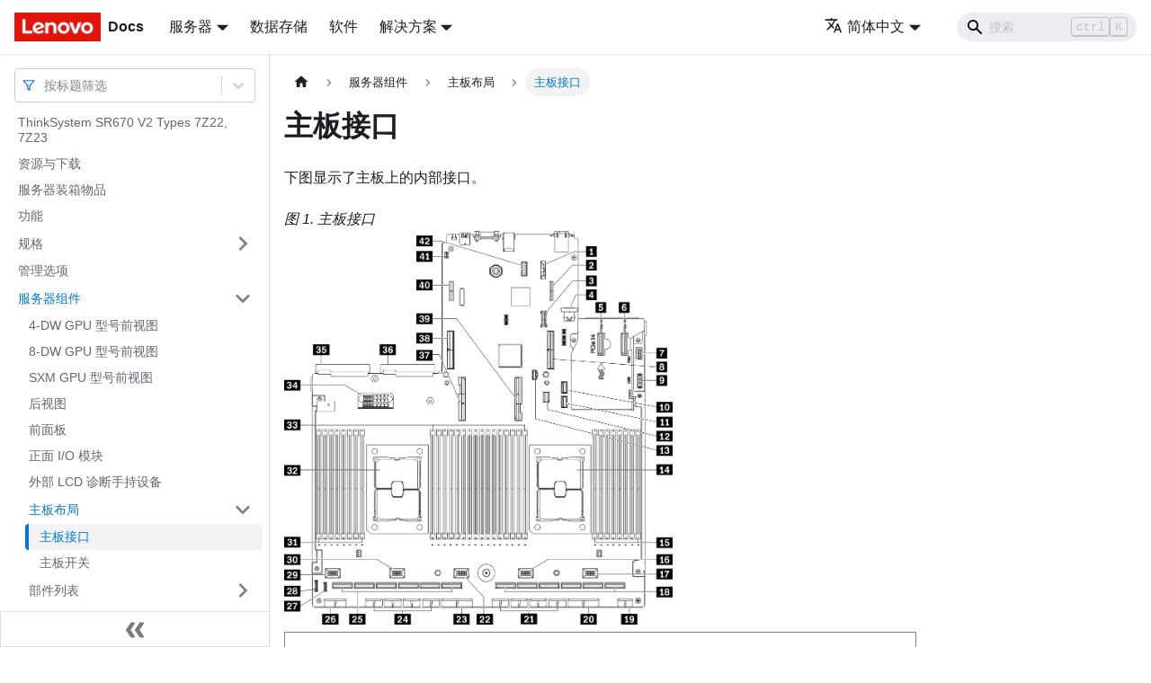

--- FILE ---
content_type: text/html; charset=UTF-8
request_url: https://pubs.lenovo.com/sr670-v2/zh-CN/system_board_connectors
body_size: 7587
content:
<!doctype html>
<html lang="zh-CN" dir="ltr" class="docs-wrapper docs-doc-page docs-version-current plugin-docs plugin-id-default docs-doc-id-system_board_connectors" data-has-hydrated="false">
<head>
<meta charset="UTF-8">

<title data-rh="true">主板接口 | ThinkSystem SR670 V2 | Lenovo Docs</title><meta data-rh="true" name="viewport" content="width=device-width,initial-scale=1"><meta data-rh="true" name="twitter:card" content="summary_large_image"><meta data-rh="true" property="og:image" content="https://pubs.lenovo.com/sr670-v2/zh-CN/img/product_soc.png"><meta data-rh="true" name="twitter:image" content="https://pubs.lenovo.com/sr670-v2/zh-CN/img/product_soc.png"><meta data-rh="true" property="og:url" content="https://pubs.lenovo.com/sr670-v2/zh-CN/system_board_connectors"><meta data-rh="true" name="docusaurus_locale" content="zh-CN"><meta data-rh="true" name="docsearch:language" content="zh-CN"><meta data-rh="true" name="keywords" content="SR670 V2,7Z22,7Z23"><meta data-rh="true" name="og:site_name" content="Lenovo Documentation"><meta data-rh="true" name="robots" content="max-image-preview:large"><meta data-rh="true" name="docusaurus_version" content="current"><meta data-rh="true" name="docusaurus_tag" content="docs-default-current"><meta data-rh="true" name="docsearch:version" content="current"><meta data-rh="true" name="docsearch:docusaurus_tag" content="docs-default-current"><meta data-rh="true" property="og:title" content="主板接口 | ThinkSystem SR670 V2 | Lenovo Docs"><meta data-rh="true" name="description" content="下图显示了主板上的内部接口。"><meta data-rh="true" property="og:description" content="下图显示了主板上的内部接口。"><link data-rh="true" rel="icon" href="/sr670-v2/zh-CN/img/favicon.ico"><link data-rh="true" rel="canonical" href="https://pubs.lenovo.com/sr670-v2/zh-CN/system_board_connectors"><link data-rh="true" rel="alternate" href="https://pubs.lenovo.com/sr670-v2/system_board_connectors" hreflang="en"><link data-rh="true" rel="alternate" href="https://pubs.lenovo.com/sr670-v2/de/system_board_connectors" hreflang="de"><link data-rh="true" rel="alternate" href="https://pubs.lenovo.com/sr670-v2/es/system_board_connectors" hreflang="es"><link data-rh="true" rel="alternate" href="https://pubs.lenovo.com/sr670-v2/fr/system_board_connectors" hreflang="fr"><link data-rh="true" rel="alternate" href="https://pubs.lenovo.com/sr670-v2/it/system_board_connectors" hreflang="it"><link data-rh="true" rel="alternate" href="https://pubs.lenovo.com/sr670-v2/ja/system_board_connectors" hreflang="ja"><link data-rh="true" rel="alternate" href="https://pubs.lenovo.com/sr670-v2/ko/system_board_connectors" hreflang="ko"><link data-rh="true" rel="alternate" href="https://pubs.lenovo.com/sr670-v2/pt-BR/system_board_connectors" hreflang="pt-BR"><link data-rh="true" rel="alternate" href="https://pubs.lenovo.com/sr670-v2/ru/system_board_connectors" hreflang="ru"><link data-rh="true" rel="alternate" href="https://pubs.lenovo.com/sr670-v2/th/system_board_connectors" hreflang="th"><link data-rh="true" rel="alternate" href="https://pubs.lenovo.com/sr670-v2/zh-CN/system_board_connectors" hreflang="zh-CN"><link data-rh="true" rel="alternate" href="https://pubs.lenovo.com/sr670-v2/zh-TW/system_board_connectors" hreflang="zh-TW"><link data-rh="true" rel="alternate" href="https://pubs.lenovo.com/sr670-v2/system_board_connectors" hreflang="x-default"><link rel="preconnect" href="https://www.google-analytics.com">
<link rel="preconnect" href="https://www.googletagmanager.com">
<script async src="https://www.googletagmanager.com/gtag/js?id=G-XM7YNY3PYK"></script>
<script>function gtag(){dataLayer.push(arguments)}window.dataLayer=window.dataLayer||[],gtag("js",new Date),gtag("config","G-XM7YNY3PYK",{anonymize_ip:!0})</script>




<link rel="preconnect" href="https://fonts.googleapis.com">
<link rel="preconnect" href="https://fonts.gstatic.com" crossorigin="anonymous"><link rel="stylesheet" href="/sr670-v2/zh-CN/assets/css/styles.fb44ca10.css">
<link rel="preload" href="/sr670-v2/zh-CN/assets/js/runtime~main.4dd24e11.js" as="script">
<link rel="preload" href="/sr670-v2/zh-CN/assets/js/main.0ce18473.js" as="script">
</head>
<body class="navigation-with-keyboard">
<script>!function(){function t(t){document.documentElement.setAttribute("data-theme",t)}var e=function(){var t=null;try{t=new URLSearchParams(window.location.search).get("docusaurus-theme")}catch(t){}return t}()||function(){var t=null;try{t=localStorage.getItem("theme")}catch(t){}return t}();t(null!==e?e:"light")}()</script><div id="__docusaurus">
<div role="region" aria-label="跳到主要内容"><a class="skipToContent_FR4N" href="#__docusaurus_skipToContent_fallback">跳到主要内容</a></div><nav aria-label="主导航" class="navbar navbar--fixed-top navbarHideable_glH5"><div class="navbar__inner"><div class="navbar__items"><button aria-label="切换导航栏" aria-expanded="false" class="navbar__toggle clean-btn" type="button"><svg width="30" height="30" viewBox="0 0 30 30" aria-hidden="true"><path stroke="currentColor" stroke-linecap="round" stroke-miterlimit="10" stroke-width="2" d="M4 7h22M4 15h22M4 23h22"></path></svg></button><a href="https://pubs.lenovo.com/zh-CN/" target="_self" rel="noopener noreferrer" class="navbar__brand"><div class="navbar__logo"><img src="/sr670-v2/zh-CN/img/lenovo.png" alt="Lenovo Logo" class="themedImage_zFba themedImage--light_SMtw" height="32" width="96"><img src="/sr670-v2/zh-CN/img/lenovo.png" alt="Lenovo Logo" class="themedImage_zFba themedImage--dark_SHhT" height="32" width="96"></div><b class="navbar__title text--truncate">Docs</b></a><div class="navbar__item dropdown dropdown--hoverable"><a href="#" aria-haspopup="true" aria-expanded="false" role="button" class="navbar__link">服务器</a><ul class="dropdown__menu"><li><a href="https://pubs.lenovo.com/zh-CN/thinksystem" target="_self" rel="noopener noreferrer" class="dropdown__link externalLink-none">ThinkSystem<svg width="12" height="12" aria-hidden="true" viewBox="0 0 24 24" class="iconExternalLink_SHu7"><path fill="currentColor" d="M21 13v10h-21v-19h12v2h-10v15h17v-8h2zm3-12h-10.988l4.035 4-6.977 7.07 2.828 2.828 6.977-7.07 4.125 4.172v-11z"></path></svg></a></li><li><a href="https://pubs.lenovo.com/zh-CN/thinkedge" target="_self" rel="noopener noreferrer" class="dropdown__link externalLink-none">ThinkEdge<svg width="12" height="12" aria-hidden="true" viewBox="0 0 24 24" class="iconExternalLink_SHu7"><path fill="currentColor" d="M21 13v10h-21v-19h12v2h-10v15h17v-8h2zm3-12h-10.988l4.035 4-6.977 7.07 2.828 2.828 6.977-7.07 4.125 4.172v-11z"></path></svg></a></li><li><a href="https://pubs.lenovo.com/zh-CN/systemx" target="_self" rel="noopener noreferrer" class="dropdown__link externalLink-none">System x<svg width="12" height="12" aria-hidden="true" viewBox="0 0 24 24" class="iconExternalLink_SHu7"><path fill="currentColor" d="M21 13v10h-21v-19h12v2h-10v15h17v-8h2zm3-12h-10.988l4.035 4-6.977 7.07 2.828 2.828 6.977-7.07 4.125 4.172v-11z"></path></svg></a></li><li><a href="https://serveroption.lenovo.com/" target="_blank" rel="noopener noreferrer" class="dropdown__link">Option<svg width="12" height="12" aria-hidden="true" viewBox="0 0 24 24" class="iconExternalLink_SHu7"><path fill="currentColor" d="M21 13v10h-21v-19h12v2h-10v15h17v-8h2zm3-12h-10.988l4.035 4-6.977 7.07 2.828 2.828 6.977-7.07 4.125 4.172v-11z"></path></svg></a></li></ul></div><a href="https://datacentersupport.lenovo.com/storagepubs" target="_self" rel="noopener noreferrer" class="navbar__item navbar__link externalLink-none">数据存储<svg width="13.5" height="13.5" aria-hidden="true" viewBox="0 0 24 24" class="iconExternalLink_SHu7"><path fill="currentColor" d="M21 13v10h-21v-19h12v2h-10v15h17v-8h2zm3-12h-10.988l4.035 4-6.977 7.07 2.828 2.828 6.977-7.07 4.125 4.172v-11z"></path></svg></a><a href="https://pubs.lenovo.com/zh-CN/software" target="_self" rel="noopener noreferrer" class="navbar__item navbar__link externalLink-none">软件<svg width="13.5" height="13.5" aria-hidden="true" viewBox="0 0 24 24" class="iconExternalLink_SHu7"><path fill="currentColor" d="M21 13v10h-21v-19h12v2h-10v15h17v-8h2zm3-12h-10.988l4.035 4-6.977 7.07 2.828 2.828 6.977-7.07 4.125 4.172v-11z"></path></svg></a><div class="navbar__item dropdown dropdown--hoverable"><a href="#" aria-haspopup="true" aria-expanded="false" role="button" class="navbar__link">解决方案</a><ul class="dropdown__menu"><li><a href="https://pubs.lenovo.com/zh-CN/thinkagile" target="_self" rel="noopener noreferrer" class="dropdown__link externalLink-none">ThinkAgile<svg width="12" height="12" aria-hidden="true" viewBox="0 0 24 24" class="iconExternalLink_SHu7"><path fill="currentColor" d="M21 13v10h-21v-19h12v2h-10v15h17v-8h2zm3-12h-10.988l4.035 4-6.977 7.07 2.828 2.828 6.977-7.07 4.125 4.172v-11z"></path></svg></a></li><li><a href="https://pubs.lenovo.com/zh-CN/water-cooling-solution" target="_self" rel="noopener noreferrer" class="dropdown__link externalLink-none">Water Cooling Solution<svg width="12" height="12" aria-hidden="true" viewBox="0 0 24 24" class="iconExternalLink_SHu7"><path fill="currentColor" d="M21 13v10h-21v-19h12v2h-10v15h17v-8h2zm3-12h-10.988l4.035 4-6.977 7.07 2.828 2.828 6.977-7.07 4.125 4.172v-11z"></path></svg></a></li></ul></div></div><div class="navbar__items navbar__items--right"><div class="navbar__item dropdown dropdown--hoverable dropdown--right"><a href="#" aria-haspopup="true" aria-expanded="false" role="button" class="navbar__link"><svg viewBox="0 0 24 24" width="20" height="20" aria-hidden="true" class="iconLanguage_DSK9"><path fill="currentColor" d="M12.87 15.07l-2.54-2.51.03-.03c1.74-1.94 2.98-4.17 3.71-6.53H17V4h-7V2H8v2H1v1.99h11.17C11.5 7.92 10.44 9.75 9 11.35 8.07 10.32 7.3 9.19 6.69 8h-2c.73 1.63 1.73 3.17 2.98 4.56l-5.09 5.02L4 19l5-5 3.11 3.11.76-2.04zM18.5 10h-2L12 22h2l1.12-3h4.75L21 22h2l-4.5-12zm-2.62 7l1.62-4.33L19.12 17h-3.24z"></path></svg>简体中文</a><ul class="dropdown__menu"><li><a href="/sr670-v2/system_board_connectors" target="_self" rel="noopener noreferrer" class="dropdown__link" lang="en">English</a></li><li><a href="/sr670-v2/de/system_board_connectors" target="_self" rel="noopener noreferrer" class="dropdown__link" lang="de">Deutsch</a></li><li><a href="/sr670-v2/es/system_board_connectors" target="_self" rel="noopener noreferrer" class="dropdown__link" lang="es">Español</a></li><li><a href="/sr670-v2/fr/system_board_connectors" target="_self" rel="noopener noreferrer" class="dropdown__link" lang="fr">Français</a></li><li><a href="/sr670-v2/it/system_board_connectors" target="_self" rel="noopener noreferrer" class="dropdown__link" lang="it">Italiano</a></li><li><a href="/sr670-v2/ja/system_board_connectors" target="_self" rel="noopener noreferrer" class="dropdown__link" lang="ja">日本語</a></li><li><a href="/sr670-v2/ko/system_board_connectors" target="_self" rel="noopener noreferrer" class="dropdown__link" lang="ko">한국어</a></li><li><a href="/sr670-v2/pt-BR/system_board_connectors" target="_self" rel="noopener noreferrer" class="dropdown__link" lang="pt-BR">Português do Brasil</a></li><li><a href="/sr670-v2/ru/system_board_connectors" target="_self" rel="noopener noreferrer" class="dropdown__link" lang="ru">Русский</a></li><li><a href="/sr670-v2/th/system_board_connectors" target="_self" rel="noopener noreferrer" class="dropdown__link" lang="th">ภาษาไทย</a></li><li><a href="/sr670-v2/zh-CN/system_board_connectors" target="_self" rel="noopener noreferrer" class="dropdown__link dropdown__link--active" lang="zh-CN">简体中文</a></li><li><a href="/sr670-v2/zh-TW/system_board_connectors" target="_self" rel="noopener noreferrer" class="dropdown__link" lang="zh-TW">繁體中文</a></li></ul></div><div class="searchBox_BlU4"><div class="navbar__search searchBarContainer_h4SQ"><input placeholder="搜索" aria-label="Search" class="navbar__search-input"><div class="loadingRing_kmHx searchBarLoadingRing_AT3w"><div></div><div></div><div></div><div></div></div></div></div></div></div><div role="presentation" class="navbar-sidebar__backdrop"></div></nav><div id="__docusaurus_skipToContent_fallback" class="main-wrapper mainWrapper_OJKY docsWrapper_a8OH"><button aria-label="回到顶部" class="clean-btn theme-back-to-top-button backToTopButton_xZQ7" type="button"></button><div class="docPage_LEBb"><aside class="theme-doc-sidebar-container docSidebarContainer_TOXn"><div class="sidebarViewport_swqP"><div class="sidebar_TiFu sidebarWithHideableNavbar_b5mb"><a href="https://pubs.lenovo.com/zh-CN/" target="_self" rel="noopener noreferrer" tabindex="-1" class="sidebarLogo_Jpyc"><img src="/sr670-v2/zh-CN/img/lenovo.png" alt="Lenovo Logo" class="themedImage_zFba themedImage--light_SMtw" height="32" width="96"><img src="/sr670-v2/zh-CN/img/lenovo.png" alt="Lenovo Logo" class="themedImage_zFba themedImage--dark_SHhT" height="32" width="96"><b>Docs</b></a><nav aria-label="文档侧边栏" class="menu thin-scrollbar menu_Y1UP"><style data-emotion="css b62m3t-container">.css-b62m3t-container{position:relative;box-sizing:border-box;}</style><div class="titleFilter_mcU3 css-b62m3t-container"><style data-emotion="css 7pg0cj-a11yText">.css-7pg0cj-a11yText{z-index:9999;border:0;clip:rect(1px, 1px, 1px, 1px);height:1px;width:1px;position:absolute;overflow:hidden;padding:0;white-space:nowrap;}</style><span id="react-select-966-live-region" class="css-7pg0cj-a11yText"></span><span aria-live="polite" aria-atomic="false" aria-relevant="additions text" role="log" class="css-7pg0cj-a11yText"></span><style data-emotion="css 13cymwt-control">.css-13cymwt-control{-webkit-align-items:center;-webkit-box-align:center;-ms-flex-align:center;align-items:center;cursor:default;display:-webkit-box;display:-webkit-flex;display:-ms-flexbox;display:flex;-webkit-box-flex-wrap:wrap;-webkit-flex-wrap:wrap;-ms-flex-wrap:wrap;flex-wrap:wrap;-webkit-box-pack:justify;-webkit-justify-content:space-between;justify-content:space-between;min-height:38px;outline:0!important;position:relative;-webkit-transition:all 100ms;transition:all 100ms;background-color:hsl(0, 0%, 100%);border-color:hsl(0, 0%, 80%);border-radius:4px;border-style:solid;border-width:1px;box-sizing:border-box;}.css-13cymwt-control:hover{border-color:hsl(0, 0%, 70%);}</style><div class="title-filter__control css-13cymwt-control"><svg stroke="currentColor" fill="none" stroke-width="2" viewBox="0 0 24 24" stroke-linecap="round" stroke-linejoin="round" class="titleFilterIcon_Fmk3" height="1em" width="1em" xmlns="http://www.w3.org/2000/svg"><polygon points="22 3 2 3 10 12.46 10 19 14 21 14 12.46 22 3"></polygon></svg> <style data-emotion="css hlgwow">.css-hlgwow{-webkit-align-items:center;-webkit-box-align:center;-ms-flex-align:center;align-items:center;display:grid;-webkit-flex:1;-ms-flex:1;flex:1;-webkit-box-flex-wrap:wrap;-webkit-flex-wrap:wrap;-ms-flex-wrap:wrap;flex-wrap:wrap;-webkit-overflow-scrolling:touch;position:relative;overflow:hidden;padding:2px 8px;box-sizing:border-box;}</style><div class="title-filter__value-container css-hlgwow"><style data-emotion="css 1jqq78o-placeholder">.css-1jqq78o-placeholder{grid-area:1/1/2/3;color:hsl(0, 0%, 50%);margin-left:2px;margin-right:2px;box-sizing:border-box;}</style><div class="title-filter__placeholder css-1jqq78o-placeholder" id="react-select-966-placeholder">按标题筛选</div><style data-emotion="css 19bb58m">.css-19bb58m{visibility:visible;-webkit-flex:1 1 auto;-ms-flex:1 1 auto;flex:1 1 auto;display:inline-grid;grid-area:1/1/2/3;grid-template-columns:0 min-content;margin:2px;padding-bottom:2px;padding-top:2px;color:hsl(0, 0%, 20%);box-sizing:border-box;}.css-19bb58m:after{content:attr(data-value) " ";visibility:hidden;white-space:pre;grid-area:1/2;font:inherit;min-width:2px;border:0;margin:0;outline:0;padding:0;}</style><div class="title-filter__input-container css-19bb58m" data-value=""><input class="title-filter__input" style="label:input;color:inherit;background:0;opacity:1;width:100%;grid-area:1 / 2;font:inherit;min-width:2px;border:0;margin:0;outline:0;padding:0" autocapitalize="none" autocomplete="off" autocorrect="off" id="react-select-966-input" spellcheck="false" tabindex="0" aria-autocomplete="list" aria-expanded="false" aria-haspopup="true" role="combobox" aria-activedescendant="" aria-describedby="react-select-966-placeholder"></div></div><style data-emotion="css 1wy0on6">.css-1wy0on6{-webkit-align-items:center;-webkit-box-align:center;-ms-flex-align:center;align-items:center;-webkit-align-self:stretch;-ms-flex-item-align:stretch;align-self:stretch;display:-webkit-box;display:-webkit-flex;display:-ms-flexbox;display:flex;-webkit-flex-shrink:0;-ms-flex-negative:0;flex-shrink:0;box-sizing:border-box;}</style><div class="title-filter__indicators css-1wy0on6"><style data-emotion="css 1u9des2-indicatorSeparator">.css-1u9des2-indicatorSeparator{-webkit-align-self:stretch;-ms-flex-item-align:stretch;align-self:stretch;width:1px;background-color:hsl(0, 0%, 80%);margin-bottom:8px;margin-top:8px;box-sizing:border-box;}</style><span class="title-filter__indicator-separator css-1u9des2-indicatorSeparator"></span><style data-emotion="css 1xc3v61-indicatorContainer">.css-1xc3v61-indicatorContainer{display:-webkit-box;display:-webkit-flex;display:-ms-flexbox;display:flex;-webkit-transition:color 150ms;transition:color 150ms;color:hsl(0, 0%, 80%);padding:8px;box-sizing:border-box;}.css-1xc3v61-indicatorContainer:hover{color:hsl(0, 0%, 60%);}</style><div class="title-filter__indicator title-filter__dropdown-indicator css-1xc3v61-indicatorContainer" aria-hidden="true"><style data-emotion="css 8mmkcg">.css-8mmkcg{display:inline-block;fill:currentColor;line-height:1;stroke:currentColor;stroke-width:0;}</style><svg height="20" width="20" viewBox="0 0 20 20" aria-hidden="true" focusable="false" class="css-8mmkcg"><path d="M4.516 7.548c0.436-0.446 1.043-0.481 1.576 0l3.908 3.747 3.908-3.747c0.533-0.481 1.141-0.446 1.574 0 0.436 0.445 0.408 1.197 0 1.615-0.406 0.418-4.695 4.502-4.695 4.502-0.217 0.223-0.502 0.335-0.787 0.335s-0.57-0.112-0.789-0.335c0 0-4.287-4.084-4.695-4.502s-0.436-1.17 0-1.615z"></path></svg></div></div></div></div><ul class="theme-doc-sidebar-menu menu__list"><li class="theme-doc-sidebar-item-link theme-doc-sidebar-item-link-level-1 menu__list-item"><a class="menu__link" href="/sr670-v2/zh-CN/">ThinkSystem SR670 V2 Types 7Z22, 7Z23</a></li><li class="theme-doc-sidebar-item-link theme-doc-sidebar-item-link-level-1 menu__list-item"><a class="menu__link" href="/sr670-v2/zh-CN/pdf_files">资源与下载</a></li><li class="theme-doc-sidebar-item-link theme-doc-sidebar-item-link-level-1 menu__list-item"><a class="menu__link" href="/sr670-v2/zh-CN/server_package_contents">服务器装箱物品</a></li><li class="theme-doc-sidebar-item-link theme-doc-sidebar-item-link-level-1 menu__list-item"><a class="menu__link" href="/sr670-v2/zh-CN/server_features">功能</a></li><li class="theme-doc-sidebar-item-category theme-doc-sidebar-item-category-level-1 menu__list-item menu__list-item--collapsed"><div class="menu__list-item-collapsible"><a class="menu__link menu__link--sublist" aria-expanded="false" href="/sr670-v2/zh-CN/server_specifications">规格</a><button aria-label="打开/收起侧边栏菜单「规格」" type="button" class="clean-btn menu__caret"></button></div></li><li class="theme-doc-sidebar-item-link theme-doc-sidebar-item-link-level-1 menu__list-item"><a class="menu__link" href="/sr670-v2/zh-CN/management_options">管理选项</a></li><li class="theme-doc-sidebar-item-category theme-doc-sidebar-item-category-level-1 menu__list-item"><div class="menu__list-item-collapsible"><a class="menu__link menu__link--sublist menu__link--active" aria-expanded="true" href="/sr670-v2/zh-CN/server_components">服务器组件</a><button aria-label="打开/收起侧边栏菜单「服务器组件」" type="button" class="clean-btn menu__caret"></button></div><ul style="display:block;overflow:visible;height:auto" class="menu__list"><li class="theme-doc-sidebar-item-link theme-doc-sidebar-item-link-level-2 menu__list-item"><a class="menu__link" tabindex="0" href="/sr670-v2/zh-CN/server_front_view_25_35_model">4-DW GPU 型号前视图</a></li><li class="theme-doc-sidebar-item-link theme-doc-sidebar-item-link-level-2 menu__list-item"><a class="menu__link" tabindex="0" href="/sr670-v2/zh-CN/server_front_view_edsff_model">8-DW GPU 型号前视图</a></li><li class="theme-doc-sidebar-item-link theme-doc-sidebar-item-link-level-2 menu__list-item"><a class="menu__link" tabindex="0" href="/sr670-v2/zh-CN/server_front_view_sxm_gpu_model">SXM GPU 型号前视图</a></li><li class="theme-doc-sidebar-item-link theme-doc-sidebar-item-link-level-2 menu__list-item"><a class="menu__link" tabindex="0" href="/sr670-v2/zh-CN/server_rear_view">后视图</a></li><li class="theme-doc-sidebar-item-link theme-doc-sidebar-item-link-level-2 menu__list-item"><a class="menu__link" tabindex="0" href="/sr670-v2/zh-CN/server_front_operator_panel">前面板</a></li><li class="theme-doc-sidebar-item-link theme-doc-sidebar-item-link-level-2 menu__list-item"><a class="menu__link" tabindex="0" href="/sr670-v2/zh-CN/server_front_io_module">正面 I/O 模块</a></li><li class="theme-doc-sidebar-item-link theme-doc-sidebar-item-link-level-2 menu__list-item"><a class="menu__link" tabindex="0" href="/sr670-v2/zh-CN/lcd_diagnostics_panel_ex">外部 LCD 诊断手持设备</a></li><li class="theme-doc-sidebar-item-category theme-doc-sidebar-item-category-level-2 menu__list-item"><div class="menu__list-item-collapsible"><a class="menu__link menu__link--sublist menu__link--active" aria-expanded="true" tabindex="0" href="/sr670-v2/zh-CN/system_board_layout">主板布局</a><button aria-label="打开/收起侧边栏菜单「主板布局」" type="button" class="clean-btn menu__caret"></button></div><ul style="display:block;overflow:visible;height:auto" class="menu__list"><li class="theme-doc-sidebar-item-link theme-doc-sidebar-item-link-level-3 menu__list-item"><a class="menu__link menu__link--active" aria-current="page" tabindex="0" href="/sr670-v2/zh-CN/system_board_connectors">主板接口</a></li><li class="theme-doc-sidebar-item-link theme-doc-sidebar-item-link-level-3 menu__list-item"><a class="menu__link" tabindex="0" href="/sr670-v2/zh-CN/system_board_switches_and_jumpers">主板开关</a></li></ul></li><li class="theme-doc-sidebar-item-category theme-doc-sidebar-item-category-level-2 menu__list-item menu__list-item--collapsed"><div class="menu__list-item-collapsible"><a class="menu__link menu__link--sublist" aria-expanded="false" tabindex="0" href="/sr670-v2/zh-CN/parts_list">部件列表</a><button aria-label="打开/收起侧边栏菜单「部件列表」" type="button" class="clean-btn menu__caret"></button></div></li><li class="theme-doc-sidebar-item-link theme-doc-sidebar-item-link-level-2 menu__list-item"><a class="menu__link" tabindex="0" href="/sr670-v2/zh-CN/power_cords">电源线</a></li></ul></li><li class="theme-doc-sidebar-item-category theme-doc-sidebar-item-category-level-1 menu__list-item menu__list-item--collapsed"><div class="menu__list-item-collapsible"><a class="menu__link menu__link--sublist" aria-expanded="false" href="/sr670-v2/zh-CN/internal_cable_routing">内部线缆布放</a><button aria-label="打开/收起侧边栏菜单「内部线缆布放」" type="button" class="clean-btn menu__caret"></button></div></li><li class="theme-doc-sidebar-item-category theme-doc-sidebar-item-category-level-1 menu__list-item menu__list-item--collapsed"><div class="menu__list-item-collapsible"><a class="menu__link menu__link--sublist" aria-expanded="false" href="/sr670-v2/zh-CN/server_setup">服务器硬件设置</a><button aria-label="打开/收起侧边栏菜单「服务器硬件设置」" type="button" class="clean-btn menu__caret"></button></div></li><li class="theme-doc-sidebar-item-category theme-doc-sidebar-item-category-level-1 menu__list-item menu__list-item--collapsed"><div class="menu__list-item-collapsible"><a class="menu__link menu__link--sublist" aria-expanded="false" href="/sr670-v2/zh-CN/managing_your_server">系统配置</a><button aria-label="打开/收起侧边栏菜单「系统配置」" type="button" class="clean-btn menu__caret"></button></div></li><li class="theme-doc-sidebar-item-category theme-doc-sidebar-item-category-level-1 menu__list-item menu__list-item--collapsed"><div class="menu__list-item-collapsible"><a class="menu__link menu__link--sublist" aria-expanded="false" href="/sr670-v2/zh-CN/maintenance_manual_hardware_replacement_procedures">硬件更换过程</a><button aria-label="打开/收起侧边栏菜单「硬件更换过程」" type="button" class="clean-btn menu__caret"></button></div></li><li class="theme-doc-sidebar-item-category theme-doc-sidebar-item-category-level-1 menu__list-item menu__list-item--collapsed"><div class="menu__list-item-collapsible"><a class="menu__link menu__link--sublist" aria-expanded="false" href="/sr670-v2/zh-CN/maintenance_manual_problem_determination">问题确定</a><button aria-label="打开/收起侧边栏菜单「问题确定」" type="button" class="clean-btn menu__caret"></button></div></li><li class="theme-doc-sidebar-item-category theme-doc-sidebar-item-category-level-1 menu__list-item menu__list-item--collapsed"><div class="menu__list-item-collapsible"><a class="menu__link menu__link--sublist" aria-expanded="false" href="/sr670-v2/zh-CN/messages_introduction">消息</a><button aria-label="打开/收起侧边栏菜单「消息」" type="button" class="clean-btn menu__caret"></button></div></li><li class="theme-doc-sidebar-item-link theme-doc-sidebar-item-link-level-1 menu__list-item"><a class="menu__link" href="/sr670-v2/zh-CN/service_bulletins">技术提示</a></li><li class="theme-doc-sidebar-item-link theme-doc-sidebar-item-link-level-1 menu__list-item"><a class="menu__link" href="/sr670-v2/zh-CN/security_advisories">安全公告</a></li><li class="theme-doc-sidebar-item-category theme-doc-sidebar-item-category-level-1 menu__list-item menu__list-item--collapsed"><div class="menu__list-item-collapsible"><a class="menu__link menu__link--sublist" aria-expanded="false" href="/sr670-v2/zh-CN/disassemble_for_recycle">拆卸硬件以进行回收</a><button aria-label="打开/收起侧边栏菜单「拆卸硬件以进行回收」" type="button" class="clean-btn menu__caret"></button></div></li><li class="theme-doc-sidebar-item-category theme-doc-sidebar-item-category-level-1 menu__list-item menu__list-item--collapsed"><div class="menu__list-item-collapsible"><a class="menu__link menu__link--sublist" aria-expanded="false" href="/sr670-v2/zh-CN/getting_help_and_technical_assistance">获取帮助和技术协助</a><button aria-label="打开/收起侧边栏菜单「获取帮助和技术协助」" type="button" class="clean-btn menu__caret"></button></div></li></ul><div class="sidebar-resource-links"><hr><div><a href="https://lenovopress.lenovo.com/lp1393-thinksystem-sr670-v2-server" class="menu__link" target="_BLANK"><img height="24" width="24" src="https://pubs.lenovo.com/img/lenovopress.png"><span class="sidebarLinks-name">ThinkSystem SR670 V2 Server Product Guide</span><div><svg stroke="currentColor" fill="currentColor" stroke-width="0" viewBox="0 0 512 512" height="0.875rem" width="0.875rem" xmlns="http://www.w3.org/2000/svg"><path d="M432,320H400a16,16,0,0,0-16,16V448H64V128H208a16,16,0,0,0,16-16V80a16,16,0,0,0-16-16H48A48,48,0,0,0,0,112V464a48,48,0,0,0,48,48H400a48,48,0,0,0,48-48V336A16,16,0,0,0,432,320ZM488,0h-128c-21.37,0-32.05,25.91-17,41l35.73,35.73L135,320.37a24,24,0,0,0,0,34L157.67,377a24,24,0,0,0,34,0L435.28,133.32,471,169c15,15,41,4.5,41-17V24A24,24,0,0,0,488,0Z"></path></svg></div></a></div></div></nav><button type="button" title="收起侧边栏" aria-label="收起侧边栏" class="button button--secondary button--outline collapseSidebarButton_e0pa"><svg width="20" height="20" aria-hidden="true" class="collapseSidebarButtonIcon_KEWD"><g fill="#7a7a7a"><path d="M9.992 10.023c0 .2-.062.399-.172.547l-4.996 7.492a.982.982 0 01-.828.454H1c-.55 0-1-.453-1-1 0-.2.059-.403.168-.551l4.629-6.942L.168 3.078A.939.939 0 010 2.528c0-.548.45-.997 1-.997h2.996c.352 0 .649.18.828.45L9.82 9.472c.11.148.172.347.172.55zm0 0"></path><path d="M19.98 10.023c0 .2-.058.399-.168.547l-4.996 7.492a.987.987 0 01-.828.454h-3c-.547 0-.996-.453-.996-1 0-.2.059-.403.168-.551l4.625-6.942-4.625-6.945a.939.939 0 01-.168-.55 1 1 0 01.996-.997h3c.348 0 .649.18.828.45l4.996 7.492c.11.148.168.347.168.55zm0 0"></path></g></svg></button></div></div></aside><main class="docMainContainer_LQPs"><div class="container padding-top--md padding-bottom--lg"><div class="row"><div class="col docItemCol_z5aJ"><div class="docItemContainer_c0TR"><article><nav class="theme-doc-breadcrumbs breadcrumbsContainer_DwUf" aria-label="页面路径"><ul class="breadcrumbs" itemscope="" itemtype="https://schema.org/BreadcrumbList"><li class="breadcrumbs__item"><a aria-label="主页面" class="breadcrumbs__link" href="/sr670-v2/zh-CN/"><svg viewBox="0 0 24 24" class="breadcrumbHomeIcon_Ppp2"><path d="M10 19v-5h4v5c0 .55.45 1 1 1h3c.55 0 1-.45 1-1v-7h1.7c.46 0 .68-.57.33-.87L12.67 3.6c-.38-.34-.96-.34-1.34 0l-8.36 7.53c-.34.3-.13.87.33.87H5v7c0 .55.45 1 1 1h3c.55 0 1-.45 1-1z" fill="currentColor"></path></svg></a></li><li itemscope="" itemprop="itemListElement" itemtype="https://schema.org/ListItem" class="breadcrumbs__item"><a class="breadcrumbs__link" itemprop="item" href="/sr670-v2/zh-CN/server_components"><span itemprop="name">服务器组件</span></a><meta itemprop="position" content="1"></li><li itemscope="" itemprop="itemListElement" itemtype="https://schema.org/ListItem" class="breadcrumbs__item"><a class="breadcrumbs__link" itemprop="item" href="/sr670-v2/zh-CN/system_board_layout"><span itemprop="name">主板布局</span></a><meta itemprop="position" content="2"></li><li itemscope="" itemprop="itemListElement" itemtype="https://schema.org/ListItem" class="breadcrumbs__item breadcrumbs__item--active"><span class="breadcrumbs__link" itemprop="name">主板接口</span><meta itemprop="position" content="3"></li></ul></nav><div class="theme-doc-markdown markdown"><h1>主板接口</h1><div class="body refbody"><p class="shortdesc">下图显示了主板上的内部接口。</p><div class="section"><div class="fig fignone"><span class="figcap"><span class="fig--title-label">图 1. </span>主板接口</span><br><img loading="lazy" src="sr670v2-009-450.png" width="100%" alt="System-board connectors" style="max-width:432px" class="image img_uXOj"><br></div><div class="tablenoborder"><table cellpadding="4" cellspacing="0" summary="" id="system_board_internal_connectors__table_system_board_internal_connectors" frame="border" border="1" rules="all" class="table"><caption><span class="tablecap"><span class="table--title-label">表 1. </span>主板接口</span></caption><tbody class="tbody"><tr><td style="vertical-align:top" class="entry nocellnorowborder"><tt class="ph tt">1</tt> 3V 电池（CR2032）</td><td style="vertical-align:top" class="entry cell-norowborder"><tt class="ph tt">22</tt> 风扇 3 接口</td></tr><tr><td style="vertical-align:top" class="entry nocellnorowborder"><tt class="ph tt">2</tt> 背面 PCIe 转接件电源 1 接口</td><td style="vertical-align:top" class="entry cell-norowborder"><tt class="ph tt">23</tt> PCIe 适配器配电板电源 2 接口</td></tr><tr><td style="vertical-align:top" class="entry nocellnorowborder"><tt class="ph tt">3</tt> TPM 接口</td><td style="vertical-align:top" class="entry cell-norowborder"><tt class="ph tt">24</tt> GPU 电源接口 8、7、6、5（从左到右）</td></tr><tr><td style="vertical-align:top" class="entry nocellnorowborder"><tt class="ph tt">4</tt> 内置 USB 接口</td><td style="vertical-align:top" class="entry cell-norowborder"><tt class="ph tt">25</tt> PCIe 接口 12、11、10、9、8、7（从左到右）</td></tr><tr><td style="vertical-align:top" class="entry nocellnorowborder"><tt class="ph tt">5</tt> PCIe 接口 14</td><td style="vertical-align:top" class="entry cell-norowborder"><tt class="ph tt">26</tt> 背板电源 1 接口</td></tr><tr><td style="vertical-align:top" class="entry nocellnorowborder"><tt class="ph tt">6</tt> PCIe 接口 13</td><td style="vertical-align:top" class="entry cell-norowborder"><tt class="ph tt">27</tt> LCD 接口<sup class="ph sup">1</sup></td></tr><tr><td style="vertical-align:top" class="entry nocellnorowborder"><tt class="ph tt">7</tt> 正面 VGA 接口<sup class="ph sup">1</sup></td><td style="vertical-align:top" class="entry cell-norowborder"><tt class="ph tt">28</tt> 前面板接口</td></tr><tr><td style="vertical-align:top" class="entry nocellnorowborder"><tt class="ph tt">8</tt> PCIe 接口 15（背面 PCIe 转接件 1）</td><td style="vertical-align:top" class="entry cell-norowborder"><tt class="ph tt">29</tt> 风扇 5 接口</td></tr><tr><td style="vertical-align:top" class="entry nocellnorowborder"><tt class="ph tt">9</tt> 正面 USB 接口<sup class="ph sup">1</sup></td><td style="vertical-align:top" class="entry cell-norowborder"><tt class="ph tt">30</tt> 风扇 4 接口</td></tr><tr><td style="vertical-align:top" class="entry nocellnorowborder"><tt class="ph tt">10</tt> SATA 1 接口</td><td style="vertical-align:top" class="entry cell-norowborder"><tt class="ph tt">31</tt> 内存条 32 - 25（从左到右）</td></tr><tr><td style="vertical-align:top" class="entry nocellnorowborder"><tt class="ph tt">11</tt> SATA 2 接口</td><td style="vertical-align:top" class="entry cell-norowborder"><tt class="ph tt">32</tt> 处理器 2</td></tr><tr><td style="vertical-align:top" class="entry nocellnorowborder"><tt class="ph tt">12</tt> M.2 信号接口</td><td style="vertical-align:top" class="entry cell-norowborder"><tt class="ph tt">33</tt> 内存条插槽 24 - 9（从左到右）</td></tr><tr><td style="vertical-align:top" class="entry nocellnorowborder"><tt class="ph tt">13</tt> M.2 电源接口</td><td style="vertical-align:top" class="entry cell-norowborder"><tt class="ph tt">34</tt> 配电板接口</td></tr><tr><td style="vertical-align:top" class="entry nocellnorowborder"><tt class="ph tt">14</tt> 处理器 1</td><td style="vertical-align:top" class="entry cell-norowborder"><tt class="ph tt">35</tt> 电源模块单元 2 接口</td></tr><tr><td style="vertical-align:top" class="entry nocellnorowborder"><tt class="ph tt">15</tt> 内存条插槽 8 - 1（从左到右）</td><td style="vertical-align:top" class="entry cell-norowborder"><tt class="ph tt">36</tt> 电源模块单元 1 接口</td></tr><tr><td style="vertical-align:top" class="entry nocellnorowborder"><tt class="ph tt">16</tt> 风扇 2 接口</td><td style="vertical-align:top" class="entry cell-norowborder"><tt class="ph tt">37</tt> 处理器 2 UPI 接口</td></tr><tr><td style="vertical-align:top" class="entry nocellnorowborder"><tt class="ph tt">17</tt> 风扇 1 接口</td><td style="vertical-align:top" class="entry cell-norowborder"><tt class="ph tt">38</tt> PCIe 接口 16（背面 PCIe 转接件 2）</td></tr><tr><td style="vertical-align:top" class="entry nocellnorowborder"><tt class="ph tt">18</tt> PCIe 接口 6、5、4、3、2、1（从左到右）</td><td style="vertical-align:top" class="entry cell-norowborder"><tt class="ph tt">39</tt> 处理器 1 UPI 接口</td></tr><tr><td style="vertical-align:top" class="entry nocellnorowborder"><tt class="ph tt">19</tt> 正面 I/O 扩展板电源接口</td><td style="vertical-align:top" class="entry cell-norowborder"><tt class="ph tt">40</tt> 背面 PCIe 转接件电源 2 接口</td></tr><tr><td style="vertical-align:top" class="entry nocellnorowborder"><tt class="ph tt">20</tt> PCIe 适配器配电板电源 1 接口</td><td style="vertical-align:top" class="entry cell-norowborder"><tt class="ph tt">41</tt> 入侵感应开关接口</td></tr><tr><td style="vertical-align:top" class="entry row-nocellborder"><tt class="ph tt">21</tt> GPU 电源接口 4、3、2、1（从左到右）</td><td style="vertical-align:top" class="entry cellrowborder"><tt class="ph tt">42</tt> 串口线缆接口</td></tr></tbody></table></div><div class="theme-admonition theme-admonition-note alert alert--secondary admonition_O6Hw"><div class="admonitionHeading_I3hY"><span class="admonitionIcon_I0ub"><svg viewBox="0 0 14 16"><path fill-rule="evenodd" d="M6.3 5.69a.942.942 0 0 1-.28-.7c0-.28.09-.52.28-.7.19-.18.42-.28.7-.28.28 0 .52.09.7.28.18.19.28.42.28.7 0 .28-.09.52-.28.7a1 1 0 0 1-.7.3c-.28 0-.52-.11-.7-.3zM8 7.99c-.02-.25-.11-.48-.31-.69-.2-.19-.42-.3-.69-.31H6c-.27.02-.48.13-.69.31-.2.2-.3.44-.31.69h1v3c.02.27.11.5.31.69.2.2.42.31.69.31h1c.27 0 .48-.11.69-.31.2-.19.3-.42.31-.69H8V7.98v.01zM7 2.3c-3.14 0-5.7 2.54-5.7 5.68 0 3.14 2.56 5.7 5.7 5.7s5.7-2.55 5.7-5.7c0-3.15-2.56-5.69-5.7-5.69v.01zM7 .98c3.86 0 7 3.14 7 7s-3.14 7-7 7-7-3.12-7-7 3.14-7 7-7z"></path></svg></span>注</div><div class="admonitionContent_w5e6"><p class="p"><sup class="ph sup">1</sup> 正面 I/O 模块线缆连接到这些接口。</p></div></div></div></div><div></div></div><div class="feedback docusaurus-mt-lg" style="color:#ccc"><svg stroke="currentColor" fill="currentColor" stroke-width="0" viewBox="0 0 24 24" class="react-icons" height="1.5em" width="1.5em" xmlns="http://www.w3.org/2000/svg"><path fill="none" d="M0 0h24v24H0V0z"></path><path d="M20 4H4c-1.1 0-1.99.9-1.99 2L2 18c0 1.1.9 2 2 2h16c1.1 0 2-.9 2-2V6c0-1.1-.9-2-2-2zm0 14H4V8l8 5 8-5v10zm-8-7L4 6h16l-8 5z"></path></svg>提供反馈</div></article><nav class="pagination-nav docusaurus-mt-lg" aria-label="文件选项卡"><a class="pagination-nav__link pagination-nav__link--prev" href="/sr670-v2/zh-CN/system_board_layout"><div class="pagination-nav__sublabel">上一页</div><div class="pagination-nav__label">主板布局</div></a><a class="pagination-nav__link pagination-nav__link--next" href="/sr670-v2/zh-CN/system_board_switches_and_jumpers"><div class="pagination-nav__sublabel">下一页</div><div class="pagination-nav__label">主板开关</div></a></nav></div></div></div></div></main></div></div><footer class="footer footer--dark"><div class="container container-fluid"><div class="footer__bottom text--center"><div class="footer__copyright">© 2026 Lenovo. All rights reserved. <span class="lenovo-policy"><a href="https://www.lenovo.com/privacy/" target="_blank">Privacy Policy</a> | <a href="https://www.lenovo.com/us/en/legal/" target="_blank">Terms of Use</a></span></div></div></div></footer></div>
<script src="/sr670-v2/zh-CN/assets/js/runtime~main.4dd24e11.js"></script>
<script src="/sr670-v2/zh-CN/assets/js/main.0ce18473.js"></script>
</body>
</html>

--- FILE ---
content_type: application/javascript
request_url: https://pubs.lenovo.com/sr670-v2/zh-CN/assets/js/c9c6164e.894192b5.js
body_size: 16
content:
"use strict";(self.webpackChunkdocs_importer=self.webpackChunkdocs_importer||[]).push([[62607],{83769:e=>{e.exports=JSON.parse('{"name":"docusaurus-plugin-content-docs","id":"default"}')}}]);

--- FILE ---
content_type: application/javascript
request_url: https://pubs.lenovo.com/sr670-v2/zh-CN/assets/js/d318cf27.822332cc.js
body_size: 4147
content:
"use strict";(self.webpackChunkdocs_importer=self.webpackChunkdocs_importer||[]).push([[19479],{1476:(t,e,n)=>{n.d(e,{Zo:()=>d,kt:()=>y});var r=n(72340);function l(t,e,n){return e in t?Object.defineProperty(t,e,{value:n,enumerable:!0,configurable:!0,writable:!0}):t[e]=n,t}function o(t,e){var n=Object.keys(t);if(Object.getOwnPropertySymbols){var r=Object.getOwnPropertySymbols(t);e&&(r=r.filter((function(e){return Object.getOwnPropertyDescriptor(t,e).enumerable}))),n.push.apply(n,r)}return n}function a(t){for(var e=1;e<arguments.length;e++){var n=null!=arguments[e]?arguments[e]:{};e%2?o(Object(n),!0).forEach((function(e){l(t,e,n[e])})):Object.getOwnPropertyDescriptors?Object.defineProperties(t,Object.getOwnPropertyDescriptors(n)):o(Object(n)).forEach((function(e){Object.defineProperty(t,e,Object.getOwnPropertyDescriptor(n,e))}))}return t}function s(t,e){if(null==t)return{};var n,r,l=function(t,e){if(null==t)return{};var n,r,l={},o=Object.keys(t);for(r=0;r<o.length;r++)n=o[r],e.indexOf(n)>=0||(l[n]=t[n]);return l}(t,e);if(Object.getOwnPropertySymbols){var o=Object.getOwnPropertySymbols(t);for(r=0;r<o.length;r++)n=o[r],e.indexOf(n)>=0||Object.prototype.propertyIsEnumerable.call(t,n)&&(l[n]=t[n])}return l}var c=r.createContext({}),i=function(t){var e=r.useContext(c),n=e;return t&&(n="function"==typeof t?t(e):a(a({},e),t)),n},d=function(t){var e=i(t.components);return r.createElement(c.Provider,{value:e},t.children)},p="mdxType",m={inlineCode:"code",wrapper:function(t){var e=t.children;return r.createElement(r.Fragment,{},e)}},u=r.forwardRef((function(t,e){var n=t.components,l=t.mdxType,o=t.originalType,c=t.parentName,d=s(t,["components","mdxType","originalType","parentName"]),p=i(n),u=l,y=p["".concat(c,".").concat(u)]||p[u]||m[u]||o;return n?r.createElement(y,a(a({ref:e},d),{},{components:n})):r.createElement(y,a({ref:e},d))}));function y(t,e){var n=arguments,l=e&&e.mdxType;if("string"==typeof t||l){var o=n.length,a=new Array(o);a[0]=u;var s={};for(var c in e)hasOwnProperty.call(e,c)&&(s[c]=e[c]);s.originalType=t,s[p]="string"==typeof t?t:l,a[1]=s;for(var i=2;i<o;i++)a[i]=n[i];return r.createElement.apply(null,a)}return r.createElement.apply(null,n)}u.displayName="MDXCreateElement"},65918:(t,e,n)=>{n.d(e,{Z:()=>y});var r=n(59230),l=n(72340),o=n(23735),a=n(2854),s=n(1743);const c={admonition:"admonition_O6Hw",admonitionHeading:"admonitionHeading_I3hY",admonitionIcon:"admonitionIcon_I0ub",admonitionContent:"admonitionContent_w5e6"};function i(t,e,n){return e in t?Object.defineProperty(t,e,{value:n,enumerable:!0,configurable:!0,writable:!0}):t[e]=n,t}function d(t,e){return e=null!=e?e:{},Object.getOwnPropertyDescriptors?Object.defineProperties(t,Object.getOwnPropertyDescriptors(e)):function(t,e){var n=Object.keys(t);if(Object.getOwnPropertySymbols){var r=Object.getOwnPropertySymbols(t);e&&(r=r.filter((function(e){return Object.getOwnPropertyDescriptor(t,e).enumerable}))),n.push.apply(n,r)}return n}(Object(e)).forEach((function(n){Object.defineProperty(t,n,Object.getOwnPropertyDescriptor(e,n))})),t}const p={note:{infimaClassName:"secondary",iconComponent:function(){return(0,r.jsx)("svg",{viewBox:"0 0 14 16",children:(0,r.jsx)("path",{fillRule:"evenodd",d:"M6.3 5.69a.942.942 0 0 1-.28-.7c0-.28.09-.52.28-.7.19-.18.42-.28.7-.28.28 0 .52.09.7.28.18.19.28.42.28.7 0 .28-.09.52-.28.7a1 1 0 0 1-.7.3c-.28 0-.52-.11-.7-.3zM8 7.99c-.02-.25-.11-.48-.31-.69-.2-.19-.42-.3-.69-.31H6c-.27.02-.48.13-.69.31-.2.2-.3.44-.31.69h1v3c.02.27.11.5.31.69.2.2.42.31.69.31h1c.27 0 .48-.11.69-.31.2-.19.3-.42.31-.69H8V7.98v.01zM7 2.3c-3.14 0-5.7 2.54-5.7 5.68 0 3.14 2.56 5.7 5.7 5.7s5.7-2.55 5.7-5.7c0-3.15-2.56-5.69-5.7-5.69v.01zM7 .98c3.86 0 7 3.14 7 7s-3.14 7-7 7-7-3.12-7-7 3.14-7 7-7z"})})},label:(0,r.jsx)(s.Z,{id:"theme.admonition.note",description:"The default label used for the Note admonition (:::note)",children:"note"})},tip:{infimaClassName:"success",iconComponent:function(){return(0,r.jsx)("svg",{viewBox:"0 0 12 16",children:(0,r.jsx)("path",{fillRule:"evenodd",d:"M6.5 0C3.48 0 1 2.19 1 5c0 .92.55 2.25 1 3 1.34 2.25 1.78 2.78 2 4v1h5v-1c.22-1.22.66-1.75 2-4 .45-.75 1-2.08 1-3 0-2.81-2.48-5-5.5-5zm3.64 7.48c-.25.44-.47.8-.67 1.11-.86 1.41-1.25 2.06-1.45 3.23-.02.05-.02.11-.02.17H5c0-.06 0-.13-.02-.17-.2-1.17-.59-1.83-1.45-3.23-.2-.31-.42-.67-.67-1.11C2.44 6.78 2 5.65 2 5c0-2.2 2.02-4 4.5-4 1.22 0 2.36.42 3.22 1.19C10.55 2.94 11 3.94 11 5c0 .66-.44 1.78-.86 2.48zM4 14h5c-.23 1.14-1.3 2-2.5 2s-2.27-.86-2.5-2z"})})},label:(0,r.jsx)(s.Z,{id:"theme.admonition.tip",description:"The default label used for the Tip admonition (:::tip)",children:"tip"})},danger:{infimaClassName:"danger",iconComponent:function(){return(0,r.jsx)("svg",{viewBox:"0 0 12 16",children:(0,r.jsx)("path",{fillRule:"evenodd",d:"M5.05.31c.81 2.17.41 3.38-.52 4.31C3.55 5.67 1.98 6.45.9 7.98c-1.45 2.05-1.7 6.53 3.53 7.7-2.2-1.16-2.67-4.52-.3-6.61-.61 2.03.53 3.33 1.94 2.86 1.39-.47 2.3.53 2.27 1.67-.02.78-.31 1.44-1.13 1.81 3.42-.59 4.78-3.42 4.78-5.56 0-2.84-2.53-3.22-1.25-5.61-1.52.13-2.03 1.13-1.89 2.75.09 1.08-1.02 1.8-1.86 1.33-.67-.41-.66-1.19-.06-1.78C8.18 5.31 8.68 2.45 5.05.32L5.03.3l.02.01z"})})},label:(0,r.jsx)(s.Z,{id:"theme.admonition.danger",description:"The default label used for the Danger admonition (:::danger)",children:"danger"})},info:{infimaClassName:"info",iconComponent:function(){return(0,r.jsx)("svg",{viewBox:"0 0 14 16",children:(0,r.jsx)("path",{fillRule:"evenodd",d:"M7 2.3c3.14 0 5.7 2.56 5.7 5.7s-2.56 5.7-5.7 5.7A5.71 5.71 0 0 1 1.3 8c0-3.14 2.56-5.7 5.7-5.7zM7 1C3.14 1 0 4.14 0 8s3.14 7 7 7 7-3.14 7-7-3.14-7-7-7zm1 3H6v5h2V4zm0 6H6v2h2v-2z"})})},label:(0,r.jsx)(s.Z,{id:"theme.admonition.info",description:"The default label used for the Info admonition (:::info)",children:"info"})},caution:{infimaClassName:"warning",iconComponent:function(){return(0,r.jsx)("svg",{viewBox:"0 0 16 16",children:(0,r.jsx)("path",{fillRule:"evenodd",d:"M8.893 1.5c-.183-.31-.52-.5-.887-.5s-.703.19-.886.5L.138 13.499a.98.98 0 0 0 0 1.001c.193.31.53.501.886.501h13.964c.367 0 .704-.19.877-.5a1.03 1.03 0 0 0 .01-1.002L8.893 1.5zm.133 11.497H6.987v-2.003h2.039v2.003zm0-3.004H6.987V5.987h2.039v4.006z"})})},label:(0,r.jsx)(s.Z,{id:"theme.admonition.caution",description:"The default label used for the Caution admonition (:::caution)",children:"caution"})}},m={secondary:"note",important:"info",success:"tip",warning:"danger"};function u(t){const{mdxAdmonitionTitle:e,rest:n}=function(t){const e=l.Children.toArray(t),n=e.find((t=>{var e;return l.isValidElement(t)&&"mdxAdmonitionTitle"===(null===(e=t.props)||void 0===e?void 0:e.mdxType)})),o=(0,r.jsx)(r.Fragment,{children:e.filter((t=>t!==n))});return{mdxAdmonitionTitle:n,rest:o}}(t.children);var o;return d(function(t){for(var e=1;e<arguments.length;e++){var n=null!=arguments[e]?arguments[e]:{},r=Object.keys(n);"function"==typeof Object.getOwnPropertySymbols&&(r=r.concat(Object.getOwnPropertySymbols(n).filter((function(t){return Object.getOwnPropertyDescriptor(n,t).enumerable})))),r.forEach((function(e){i(t,e,n[e])}))}return t}({},t),{title:null!==(o=t.title)&&void 0!==o?o:e,children:n})}function y(t){const{children:e,type:n,title:l,icon:s}=u(t),i=function(t){var e;const n=null!==(e=m[t])&&void 0!==e?e:t,r=p[n];return r||(console.warn(`No admonition config found for admonition type "${n}". Using Info as fallback.`),p.info)}(n),d=null!=l?l:i.label,{iconComponent:y}=i,b=null!=s?s:(0,r.jsx)(y,{});return(0,r.jsxs)("div",{className:(0,o.Z)(a.k.common.admonition,a.k.common.admonitionType(t.type),"alert",`alert--${i.infimaClassName}`,c.admonition),children:[(0,r.jsxs)("div",{className:c.admonitionHeading,children:[(0,r.jsx)("span",{className:c.admonitionIcon,children:b}),d]}),(0,r.jsx)("div",{className:c.admonitionContent,children:e})]})}},52778:(t,e,n)=>{n.r(e),n.d(e,{assets:()=>p,contentTitle:()=>i,default:()=>b,frontMatter:()=>c,metadata:()=>d,toc:()=>m});n(72340);var r=n(1476),l=n(65918);function o(t,e,n){return e in t?Object.defineProperty(t,e,{value:n,enumerable:!0,configurable:!0,writable:!0}):t[e]=n,t}function a(t,e){return e=null!=e?e:{},Object.getOwnPropertyDescriptors?Object.defineProperties(t,Object.getOwnPropertyDescriptors(e)):function(t,e){var n=Object.keys(t);if(Object.getOwnPropertySymbols){var r=Object.getOwnPropertySymbols(t);e&&(r=r.filter((function(e){return Object.getOwnPropertyDescriptor(t,e).enumerable}))),n.push.apply(n,r)}return n}(Object(e)).forEach((function(n){Object.defineProperty(t,n,Object.getOwnPropertyDescriptor(e,n))})),t}function s(t,e){if(null==t)return{};var n,r,l=function(t,e){if(null==t)return{};var n,r,l={},o=Object.keys(t);for(r=0;r<o.length;r++)n=o[r],e.indexOf(n)>=0||(l[n]=t[n]);return l}(t,e);if(Object.getOwnPropertySymbols){var o=Object.getOwnPropertySymbols(t);for(r=0;r<o.length;r++)n=o[r],e.indexOf(n)>=0||Object.prototype.propertyIsEnumerable.call(t,n)&&(l[n]=t[n])}return l}const c={slug:"/system_board_connectors",title:"\u4e3b\u677f\u63a5\u53e3",hide_title:!0,description:"\u4e0b\u56fe\u663e\u793a\u4e86\u4e3b\u677f\u4e0a\u7684\u5185\u90e8\u63a5\u53e3\u3002"},i="\u4e3b\u677f\u63a5\u53e3",d={unversionedId:"system_board_connectors",id:"system_board_connectors",title:"\u4e3b\u677f\u63a5\u53e3",description:"\u4e0b\u56fe\u663e\u793a\u4e86\u4e3b\u677f\u4e0a\u7684\u5185\u90e8\u63a5\u53e3\u3002",source:"@site/i18n/zh-CN/docusaurus-plugin-content-docs/current/system_board_connectors.mdx",sourceDirName:".",slug:"/system_board_connectors",permalink:"/sr670-v2/zh-CN/system_board_connectors",draft:!1,tags:[],version:"current",frontMatter:{slug:"/system_board_connectors",title:"\u4e3b\u677f\u63a5\u53e3",hide_title:!0,description:"\u4e0b\u56fe\u663e\u793a\u4e86\u4e3b\u677f\u4e0a\u7684\u5185\u90e8\u63a5\u53e3\u3002"},sidebar:"docs",previous:{title:"\u4e3b\u677f\u5e03\u5c40",permalink:"/sr670-v2/zh-CN/system_board_layout"},next:{title:"\u4e3b\u677f\u5f00\u5173",permalink:"/sr670-v2/zh-CN/system_board_switches_and_jumpers"}},p={},m=[],u={toc:m},y="wrapper";function b(t){var{components:e}=t,n=s(t,["components"]);return(0,r.kt)(y,a(function(t){for(var e=1;e<arguments.length;e++){var n=null!=arguments[e]?arguments[e]:{},r=Object.keys(n);"function"==typeof Object.getOwnPropertySymbols&&(r=r.concat(Object.getOwnPropertySymbols(n).filter((function(t){return Object.getOwnPropertyDescriptor(n,t).enumerable})))),r.forEach((function(e){o(t,e,n[e])}))}return t}({},u,n),{components:e,mdxType:"MDXLayout"}),(0,r.kt)("h1",{id:"\u4e3b\u677f\u63a5\u53e3"},"\u4e3b\u677f\u63a5\u53e3"),(0,r.kt)("div",{className:"body refbody"},(0,r.kt)("p",{className:"shortdesc"},"\u4e0b\u56fe\u663e\u793a\u4e86\u4e3b\u677f\u4e0a\u7684\u5185\u90e8\u63a5\u53e3\u3002"),(0,r.kt)("div",{className:"section"},(0,r.kt)("div",{className:"fig fignone"},(0,r.kt)("span",{className:"figcap"},(0,r.kt)("span",{className:"fig--title-label"},"\u56fe 1. "),"\u4e3b\u677f\u63a5\u53e3"),(0,r.kt)("br",null),(0,r.kt)("img",{src:"sr670v2-009-450.png",width:"100%",alt:"System-board connectors",style:{maxWidth:"432px"},className:"image"}),(0,r.kt)("br",null)),(0,r.kt)("div",{className:"tablenoborder"},(0,r.kt)("table",{cellpadding:"4",cellspacing:"0",summary:"",id:"system_board_internal_connectors__table_system_board_internal_connectors",frame:"border",border:"1",rules:"all",className:"table"},(0,r.kt)("caption",null,(0,r.kt)("span",{className:"tablecap"},(0,r.kt)("span",{className:"table--title-label"},"\u8868 1. "),"\u4e3b\u677f\u63a5\u53e3")),(0,r.kt)("tbody",{className:"tbody"},(0,r.kt)("tr",null,(0,r.kt)("td",{style:{verticalAlign:"top"},className:"entry nocellnorowborder"},(0,r.kt)("tt",{className:"ph tt"},"1")," 3V \u7535\u6c60\uff08CR2032\uff09"),(0,r.kt)("td",{style:{verticalAlign:"top"},className:"entry cell-norowborder"},(0,r.kt)("tt",{className:"ph tt"},"22")," \u98ce\u6247 3 \u63a5\u53e3")),(0,r.kt)("tr",null,(0,r.kt)("td",{style:{verticalAlign:"top"},className:"entry nocellnorowborder"},(0,r.kt)("tt",{className:"ph tt"},"2")," \u80cc\u9762 PCIe \u8f6c\u63a5\u4ef6\u7535\u6e90 1 \u63a5\u53e3"),(0,r.kt)("td",{style:{verticalAlign:"top"},className:"entry cell-norowborder"},(0,r.kt)("tt",{className:"ph tt"},"23")," PCIe \u9002\u914d\u5668\u914d\u7535\u677f\u7535\u6e90 2 \u63a5\u53e3")),(0,r.kt)("tr",null,(0,r.kt)("td",{style:{verticalAlign:"top"},className:"entry nocellnorowborder"},(0,r.kt)("tt",{className:"ph tt"},"3")," TPM \u63a5\u53e3"),(0,r.kt)("td",{style:{verticalAlign:"top"},className:"entry cell-norowborder"},(0,r.kt)("tt",{className:"ph tt"},"24")," GPU \u7535\u6e90\u63a5\u53e3 8\u30017\u30016\u30015\uff08\u4ece\u5de6\u5230\u53f3\uff09")),(0,r.kt)("tr",null,(0,r.kt)("td",{style:{verticalAlign:"top"},className:"entry nocellnorowborder"},(0,r.kt)("tt",{className:"ph tt"},"4")," \u5185\u7f6e USB \u63a5\u53e3"),(0,r.kt)("td",{style:{verticalAlign:"top"},className:"entry cell-norowborder"},(0,r.kt)("tt",{className:"ph tt"},"25")," PCIe \u63a5\u53e3 12\u300111\u300110\u30019\u30018\u30017\uff08\u4ece\u5de6\u5230\u53f3\uff09")),(0,r.kt)("tr",null,(0,r.kt)("td",{style:{verticalAlign:"top"},className:"entry nocellnorowborder"},(0,r.kt)("tt",{className:"ph tt"},"5")," PCIe \u63a5\u53e3 14"),(0,r.kt)("td",{style:{verticalAlign:"top"},className:"entry cell-norowborder"},(0,r.kt)("tt",{className:"ph tt"},"26")," \u80cc\u677f\u7535\u6e90 1 \u63a5\u53e3")),(0,r.kt)("tr",null,(0,r.kt)("td",{style:{verticalAlign:"top"},className:"entry nocellnorowborder"},(0,r.kt)("tt",{className:"ph tt"},"6")," PCIe \u63a5\u53e3 13"),(0,r.kt)("td",{style:{verticalAlign:"top"},className:"entry cell-norowborder"},(0,r.kt)("tt",{className:"ph tt"},"27")," LCD \u63a5\u53e3",(0,r.kt)("sup",{className:"ph sup"},"1"))),(0,r.kt)("tr",null,(0,r.kt)("td",{style:{verticalAlign:"top"},className:"entry nocellnorowborder"},(0,r.kt)("tt",{className:"ph tt"},"7")," \u6b63\u9762 VGA \u63a5\u53e3",(0,r.kt)("sup",{className:"ph sup"},"1")),(0,r.kt)("td",{style:{verticalAlign:"top"},className:"entry cell-norowborder"},(0,r.kt)("tt",{className:"ph tt"},"28")," \u524d\u9762\u677f\u63a5\u53e3")),(0,r.kt)("tr",null,(0,r.kt)("td",{style:{verticalAlign:"top"},className:"entry nocellnorowborder"},(0,r.kt)("tt",{className:"ph tt"},"8")," PCIe \u63a5\u53e3 15\uff08\u80cc\u9762 PCIe \u8f6c\u63a5\u4ef6 1\uff09"),(0,r.kt)("td",{style:{verticalAlign:"top"},className:"entry cell-norowborder"},(0,r.kt)("tt",{className:"ph tt"},"29")," \u98ce\u6247 5 \u63a5\u53e3")),(0,r.kt)("tr",null,(0,r.kt)("td",{style:{verticalAlign:"top"},className:"entry nocellnorowborder"},(0,r.kt)("tt",{className:"ph tt"},"9")," \u6b63\u9762 USB \u63a5\u53e3",(0,r.kt)("sup",{className:"ph sup"},"1")),(0,r.kt)("td",{style:{verticalAlign:"top"},className:"entry cell-norowborder"},(0,r.kt)("tt",{className:"ph tt"},"30")," \u98ce\u6247 4 \u63a5\u53e3")),(0,r.kt)("tr",null,(0,r.kt)("td",{style:{verticalAlign:"top"},className:"entry nocellnorowborder"},(0,r.kt)("tt",{className:"ph tt"},"10")," SATA 1 \u63a5\u53e3"),(0,r.kt)("td",{style:{verticalAlign:"top"},className:"entry cell-norowborder"},(0,r.kt)("tt",{className:"ph tt"},"31")," \u5185\u5b58\u6761 32 - 25\uff08\u4ece\u5de6\u5230\u53f3\uff09")),(0,r.kt)("tr",null,(0,r.kt)("td",{style:{verticalAlign:"top"},className:"entry nocellnorowborder"},(0,r.kt)("tt",{className:"ph tt"},"11")," SATA 2 \u63a5\u53e3"),(0,r.kt)("td",{style:{verticalAlign:"top"},className:"entry cell-norowborder"},(0,r.kt)("tt",{className:"ph tt"},"32")," \u5904\u7406\u5668 2")),(0,r.kt)("tr",null,(0,r.kt)("td",{style:{verticalAlign:"top"},className:"entry nocellnorowborder"},(0,r.kt)("tt",{className:"ph tt"},"12")," M.2 \u4fe1\u53f7\u63a5\u53e3"),(0,r.kt)("td",{style:{verticalAlign:"top"},className:"entry cell-norowborder"},(0,r.kt)("tt",{className:"ph tt"},"33")," \u5185\u5b58\u6761\u63d2\u69fd 24 - 9\uff08\u4ece\u5de6\u5230\u53f3\uff09")),(0,r.kt)("tr",null,(0,r.kt)("td",{style:{verticalAlign:"top"},className:"entry nocellnorowborder"},(0,r.kt)("tt",{className:"ph tt"},"13")," M.2 \u7535\u6e90\u63a5\u53e3"),(0,r.kt)("td",{style:{verticalAlign:"top"},className:"entry cell-norowborder"},(0,r.kt)("tt",{className:"ph tt"},"34")," \u914d\u7535\u677f\u63a5\u53e3")),(0,r.kt)("tr",null,(0,r.kt)("td",{style:{verticalAlign:"top"},className:"entry nocellnorowborder"},(0,r.kt)("tt",{className:"ph tt"},"14")," \u5904\u7406\u5668 1"),(0,r.kt)("td",{style:{verticalAlign:"top"},className:"entry cell-norowborder"},(0,r.kt)("tt",{className:"ph tt"},"35")," \u7535\u6e90\u6a21\u5757\u5355\u5143 2 \u63a5\u53e3")),(0,r.kt)("tr",null,(0,r.kt)("td",{style:{verticalAlign:"top"},className:"entry nocellnorowborder"},(0,r.kt)("tt",{className:"ph tt"},"15")," \u5185\u5b58\u6761\u63d2\u69fd 8 - 1\uff08\u4ece\u5de6\u5230\u53f3\uff09"),(0,r.kt)("td",{style:{verticalAlign:"top"},className:"entry cell-norowborder"},(0,r.kt)("tt",{className:"ph tt"},"36")," \u7535\u6e90\u6a21\u5757\u5355\u5143 1 \u63a5\u53e3")),(0,r.kt)("tr",null,(0,r.kt)("td",{style:{verticalAlign:"top"},className:"entry nocellnorowborder"},(0,r.kt)("tt",{className:"ph tt"},"16")," \u98ce\u6247 2 \u63a5\u53e3"),(0,r.kt)("td",{style:{verticalAlign:"top"},className:"entry cell-norowborder"},(0,r.kt)("tt",{className:"ph tt"},"37")," \u5904\u7406\u5668 2 UPI \u63a5\u53e3")),(0,r.kt)("tr",null,(0,r.kt)("td",{style:{verticalAlign:"top"},className:"entry nocellnorowborder"},(0,r.kt)("tt",{className:"ph tt"},"17")," \u98ce\u6247 1 \u63a5\u53e3"),(0,r.kt)("td",{style:{verticalAlign:"top"},className:"entry cell-norowborder"},(0,r.kt)("tt",{className:"ph tt"},"38")," PCIe \u63a5\u53e3 16\uff08\u80cc\u9762 PCIe \u8f6c\u63a5\u4ef6 2\uff09")),(0,r.kt)("tr",null,(0,r.kt)("td",{style:{verticalAlign:"top"},className:"entry nocellnorowborder"},(0,r.kt)("tt",{className:"ph tt"},"18")," PCIe \u63a5\u53e3 6\u30015\u30014\u30013\u30012\u30011\uff08\u4ece\u5de6\u5230\u53f3\uff09"),(0,r.kt)("td",{style:{verticalAlign:"top"},className:"entry cell-norowborder"},(0,r.kt)("tt",{className:"ph tt"},"39")," \u5904\u7406\u5668 1 UPI \u63a5\u53e3")),(0,r.kt)("tr",null,(0,r.kt)("td",{style:{verticalAlign:"top"},className:"entry nocellnorowborder"},(0,r.kt)("tt",{className:"ph tt"},"19")," \u6b63\u9762 I/O \u6269\u5c55\u677f\u7535\u6e90\u63a5\u53e3"),(0,r.kt)("td",{style:{verticalAlign:"top"},className:"entry cell-norowborder"},(0,r.kt)("tt",{className:"ph tt"},"40")," \u80cc\u9762 PCIe \u8f6c\u63a5\u4ef6\u7535\u6e90 2 \u63a5\u53e3")),(0,r.kt)("tr",null,(0,r.kt)("td",{style:{verticalAlign:"top"},className:"entry nocellnorowborder"},(0,r.kt)("tt",{className:"ph tt"},"20")," PCIe \u9002\u914d\u5668\u914d\u7535\u677f\u7535\u6e90 1 \u63a5\u53e3"),(0,r.kt)("td",{style:{verticalAlign:"top"},className:"entry cell-norowborder"},(0,r.kt)("tt",{className:"ph tt"},"41")," \u5165\u4fb5\u611f\u5e94\u5f00\u5173\u63a5\u53e3")),(0,r.kt)("tr",null,(0,r.kt)("td",{style:{verticalAlign:"top"},className:"entry row-nocellborder"},(0,r.kt)("tt",{className:"ph tt"},"21")," GPU \u7535\u6e90\u63a5\u53e3 4\u30013\u30012\u30011\uff08\u4ece\u5de6\u5230\u53f3\uff09"),(0,r.kt)("td",{style:{verticalAlign:"top"},className:"entry cellrowborder"},(0,r.kt)("tt",{className:"ph tt"},"42")," \u4e32\u53e3\u7ebf\u7f06\u63a5\u53e3"))))),(0,r.kt)(l.Z,{type:"note",title:"\u6ce8",mdxType:"Admonition"},(0,r.kt)("p",{className:"p"},(0,r.kt)("sup",{className:"ph sup"},"1")," \u6b63\u9762 I/O \u6a21\u5757\u7ebf\u7f06\u8fde\u63a5\u5230\u8fd9\u4e9b\u63a5\u53e3\u3002")))),(0,r.kt)("div",null))}b.isMDXComponent=!0}}]);

--- FILE ---
content_type: application/javascript
request_url: https://pubs.lenovo.com/sr670-v2/zh-CN/assets/js/935f2afb.0ce64060.js
body_size: 40024
content:
"use strict";(self.webpackChunkdocs_importer=self.webpackChunkdocs_importer||[]).push([[80053],{1109:e=>{e.exports=JSON.parse('{"pluginId":"default","version":"current","label":"Next","banner":null,"badge":false,"noIndex":false,"className":"docs-version-current","isLast":true,"docsSidebars":{"docs":[{"type":"link","label":"ThinkSystem SR670 V2 Types 7Z22, 7Z23","href":"/sr670-v2/zh-CN/","docId":"introduction"},{"type":"link","label":"\u8d44\u6e90\u4e0e\u4e0b\u8f7d","href":"/sr670-v2/zh-CN/pdf_files","docId":"pdf_files"},{"type":"link","label":"\u670d\u52a1\u5668\u88c5\u7bb1\u7269\u54c1","href":"/sr670-v2/zh-CN/server_package_contents","docId":"server_package_contents"},{"type":"link","label":"\u529f\u80fd","href":"/sr670-v2/zh-CN/server_features","docId":"server_features"},{"label":"\u89c4\u683c","type":"category","items":[{"type":"link","label":"\u4e00\u822c\u89c4\u683c","href":"/sr670-v2/zh-CN/server_specifications_general","docId":"server_specifications_general"},{"type":"link","label":"4-DW GPU \u578b\u53f7/8-DW GPU \u578b\u53f7\u89c4\u683c","href":"/sr670-v2/zh-CN/server_specifications_pcie_gpu_model","docId":"server_specifications_pcie_gpu_model"},{"type":"link","label":"SXM GPU \u578b\u53f7\u89c4\u683c","href":"/sr670-v2/zh-CN/server_specifications_sxm_gpu_model","docId":"server_specifications_sxm_gpu_model"},{"type":"link","label":"\u9897\u7c92\u6c61\u67d3\u7269","href":"/sr670-v2/zh-CN/particulate_contamination","docId":"particulate_contamination"}],"collapsed":true,"collapsible":true,"href":"/sr670-v2/zh-CN/server_specifications"},{"type":"link","label":"\u7ba1\u7406\u9009\u9879","href":"/sr670-v2/zh-CN/management_options","docId":"management_options"},{"label":"\u670d\u52a1\u5668\u7ec4\u4ef6","type":"category","items":[{"type":"link","label":"4-DW GPU \u578b\u53f7\u524d\u89c6\u56fe","href":"/sr670-v2/zh-CN/server_front_view_25_35_model","docId":"server_front_view_25_35_model"},{"type":"link","label":"8-DW GPU \u578b\u53f7\u524d\u89c6\u56fe","href":"/sr670-v2/zh-CN/server_front_view_edsff_model","docId":"server_front_view_edsff_model"},{"type":"link","label":"SXM GPU \u578b\u53f7\u524d\u89c6\u56fe","href":"/sr670-v2/zh-CN/server_front_view_sxm_gpu_model","docId":"server_front_view_sxm_gpu_model"},{"type":"link","label":"\u540e\u89c6\u56fe","href":"/sr670-v2/zh-CN/server_rear_view","docId":"server_rear_view"},{"type":"link","label":"\u524d\u9762\u677f","href":"/sr670-v2/zh-CN/server_front_operator_panel","docId":"server_front_operator_panel"},{"type":"link","label":"\u6b63\u9762 I/O \u6a21\u5757","href":"/sr670-v2/zh-CN/server_front_io_module","docId":"server_front_io_module"},{"type":"link","label":"\u5916\u90e8 LCD \u8bca\u65ad\u624b\u6301\u8bbe\u5907","href":"/sr670-v2/zh-CN/lcd_diagnostics_panel_ex","docId":"lcd_diagnostics_panel_ex"},{"label":"\u4e3b\u677f\u5e03\u5c40","type":"category","items":[{"type":"link","label":"\u4e3b\u677f\u63a5\u53e3","href":"/sr670-v2/zh-CN/system_board_connectors","docId":"system_board_connectors"},{"type":"link","label":"\u4e3b\u677f\u5f00\u5173","href":"/sr670-v2/zh-CN/system_board_switches_and_jumpers","docId":"system_board_switches_and_jumpers"}],"collapsed":true,"collapsible":true,"href":"/sr670-v2/zh-CN/system_board_layout"},{"label":"\u90e8\u4ef6\u5217\u8868","type":"category","items":[{"type":"link","label":"4-DW GPU \u578b\u53f7\uff082.5 \u82f1\u5bf8\u786c\u76d8\u914d\u7f6e\uff09\u90e8\u4ef6\u5217\u8868","href":"/sr670-v2/zh-CN/the_25_35_model_25_config_parts_list","docId":"the_25_35_model_25_config_parts_list"},{"type":"link","label":"4-DW GPU \u578b\u53f7\uff083.5 \u82f1\u5bf8\u786c\u76d8\u914d\u7f6e\uff09\u90e8\u4ef6\u5217\u8868","href":"/sr670-v2/zh-CN/the_25_35_model_35_config_parts_list","docId":"the_25_35_model_35_config_parts_list"},{"type":"link","label":"8-DW GPU \u578b\u53f7\u90e8\u4ef6\u5217\u8868","href":"/sr670-v2/zh-CN/edsff_model_parts_list","docId":"edsff_model_parts_list"},{"type":"link","label":"SXM GPU \u578b\u53f7\u90e8\u4ef6\u5217\u8868","href":"/sr670-v2/zh-CN/sxm_gpu_parts_list","docId":"sxm_gpu_parts_list"}],"collapsed":true,"collapsible":true,"href":"/sr670-v2/zh-CN/parts_list"},{"type":"link","label":"\u7535\u6e90\u7ebf","href":"/sr670-v2/zh-CN/power_cords","docId":"power_cords"}],"collapsed":true,"collapsible":true,"href":"/sr670-v2/zh-CN/server_components"},{"label":"\u5185\u90e8\u7ebf\u7f06\u5e03\u653e","type":"category","items":[{"label":"\u8bc6\u522b\u63a5\u53e3","type":"category","items":[{"type":"link","label":"\u786c\u76d8\u80cc\u677f\u63a5\u53e3","href":"/sr670-v2/zh-CN/internal_connectors_drive_backplanes","docId":"internal_connectors_drive_backplanes"},{"type":"link","label":"GPU \u914d\u7535\u677f\u63a5\u53e3","href":"/sr670-v2/zh-CN/internal_connectors_gpu_distribution_board","docId":"internal_connectors_gpu_distribution_board"},{"type":"link","label":"\u80cc\u9762\u8f6c\u63a5\u4ef6\u677f\u63a5\u53e3","href":"/sr670-v2/zh-CN/internal_connectors_rear_pcie_riser","docId":"internal_connectors_rear_pcie_riser"},{"type":"link","label":"\u6b63\u9762 I/O \u6269\u5c55\u677f\u63a5\u53e3","href":"/sr670-v2/zh-CN/internal_connectors_front_io_expansion_board","docId":"internal_connectors_front_io_expansion_board"},{"type":"link","label":"\u91cd\u5b9a\u65f6\u5668\u7ec4\u5408\u4ef6\u63a5\u53e3","href":"/sr670-v2/zh-CN/internal_connectors_retimer","docId":"internal_connectors_retimer"}],"collapsed":true,"collapsible":true,"href":"/sr670-v2/zh-CN/internal_connectors"},{"label":"\u914d\u5907 8 x 2.5 \u82f1\u5bf8\u786c\u76d8\u7684 4-DW GPU \u578b\u53f7\u7684\u7ebf\u7f06\u5e03\u653e","type":"category","items":[{"type":"link","label":"\u914d\u7f6e A \u7684\u7ebf\u7f06\u5e03\u653e","href":"/sr670-v2/zh-CN/cable_routing_for_config_a","docId":"cable_routing_for_config_a"},{"type":"link","label":"\u914d\u5907 HBA/RAID \u9002\u914d\u5668\u7684\u914d\u7f6e A \u7684\u7ebf\u7f06\u5e03\u653e","href":"/sr670-v2/zh-CN/cable_routing_for_config_a_hba_raid","docId":"cable_routing_for_config_a_hba_raid"},{"type":"link","label":"\u914d\u7f6e C \u7684\u7ebf\u7f06\u5e03\u653e","href":"/sr670-v2/zh-CN/cable_routing_for_config_c","docId":"cable_routing_for_config_c"},{"type":"link","label":"\u914d\u7f6e H \u7684\u7ebf\u7f06\u5e03\u653e","href":"/sr670-v2/zh-CN/cable_routing_for_config_h","docId":"cable_routing_for_config_h"},{"type":"link","label":"\u914d\u5907 HBA/RAID \u9002\u914d\u5668\u7684\u914d\u7f6e H \u7684\u7ebf\u7f06\u5e03\u653e","href":"/sr670-v2/zh-CN/cable_routing_for_config_h_hba_raid","docId":"cable_routing_for_config_h_hba_raid"},{"type":"link","label":"\u914d\u7f6e I \u7684\u7ebf\u7f06\u5e03\u653e","href":"/sr670-v2/zh-CN/cable_routing_for_config_i","docId":"cable_routing_for_config_i"}],"collapsed":true,"collapsible":true,"href":"/sr670-v2/zh-CN/cable_routing_for_4dw_model_2_half_inch_drive"},{"label":"\u914d\u5907 4 x 3.5 \u82f1\u5bf8\u786c\u76d8\u7684 4-DW GPU \u578b\u53f7\u7684\u7ebf\u7f06\u5e03\u653e","type":"category","items":[{"type":"link","label":"\u914d\u7f6e B \u7684\u7ebf\u7f06\u5e03\u653e","href":"/sr670-v2/zh-CN/cable_routing_for_config_b","docId":"cable_routing_for_config_b"},{"type":"link","label":"\u914d\u5907 HBA/RAID \u9002\u914d\u5668\u7684\u914d\u7f6e B \u7684\u7ebf\u7f06\u5e03\u653e","href":"/sr670-v2/zh-CN/cable_routing_for_config_b_hba_raid","docId":"cable_routing_for_config_b_hba_raid"}],"collapsed":true,"collapsible":true,"href":"/sr670-v2/zh-CN/cable_routing_for_4dw_model_3_half_inch_drive"},{"label":"8-DW GPU \u578b\u53f7\u7684\u7ebf\u7f06\u5e03\u653e","type":"category","items":[{"type":"link","label":"\u914d\u7f6e D \u7684\u7ebf\u7f06\u5e03\u653e","href":"/sr670-v2/zh-CN/cable_routing_for_config_d","docId":"cable_routing_for_config_d"},{"type":"link","label":"\u914d\u7f6e E \u7684\u7ebf\u7f06\u5e03\u653e","href":"/sr670-v2/zh-CN/cable_routing_for_config_e","docId":"cable_routing_for_config_e"},{"type":"link","label":"\u914d\u7f6e J \u7684\u7ebf\u7f06\u5e03\u653e","href":"/sr670-v2/zh-CN/cable_routing_for_config_j","docId":"cable_routing_for_config_j"},{"type":"link","label":"\u914d\u7f6e K \u7684\u7ebf\u7f06\u5e03\u653e","href":"/sr670-v2/zh-CN/cable_routing_for_config_k","docId":"cable_routing_for_config_k"}],"collapsed":true,"collapsible":true,"href":"/sr670-v2/zh-CN/cable_routing_for_8dw_model"},{"label":"SXM GPU \u578b\u53f7\u7684\u7ebf\u7f06\u5e03\u653e","type":"category","items":[{"type":"link","label":"\u914d\u7f6e F \u7684\u7ebf\u7f06\u5e03\u653e","href":"/sr670-v2/zh-CN/cable_routing_for_config_f","docId":"cable_routing_for_config_f"},{"type":"link","label":"\u914d\u7f6e G \u7684\u7ebf\u7f06\u5e03\u653e","href":"/sr670-v2/zh-CN/cable_routing_for_config_g","docId":"cable_routing_for_config_g"}],"collapsed":true,"collapsible":true,"href":"/sr670-v2/zh-CN/cable_routing_for_sxm_model"}],"collapsed":true,"collapsible":true,"href":"/sr670-v2/zh-CN/internal_cable_routing"},{"label":"\u670d\u52a1\u5668\u786c\u4ef6\u8bbe\u7f6e","type":"category","items":[{"type":"link","label":"\u670d\u52a1\u5668\u8bbe\u7f6e\u6838\u5bf9\u8868","href":"/sr670-v2/zh-CN/server_setup_checklist","docId":"server_setup_checklist"},{"label":"\u5b89\u88c5\u51c6\u5219","type":"category","items":[{"type":"link","label":"\u5b89\u5168\u68c0\u67e5\u6838\u5bf9\u8868","href":"/sr670-v2/zh-CN/safety_inspection_checklist","docId":"safety_inspection_checklist"},{"type":"link","label":"\u7cfb\u7edf\u53ef\u9760\u6027\u51c6\u5219","href":"/sr670-v2/zh-CN/setup_guide_reliability_guidelines","docId":"setup_guide_reliability_guidelines"},{"type":"link","label":"\u64cd\u4f5c\u5bb9\u6613\u88ab\u9759\u7535\u635f\u574f\u7684\u8bbe\u5907","href":"/sr670-v2/zh-CN/setup_guide_handling_static_sensitive_devices","docId":"setup_guide_handling_static_sensitive_devices"}],"collapsed":true,"collapsible":true,"href":"/sr670-v2/zh-CN/setup_guide_installation_guidelines"},{"label":"\u5185\u5b58\u6761\u5b89\u88c5\u89c4\u5219\u548c\u5b89\u88c5\u987a\u5e8f","type":"category","items":[{"label":"DRAM DIMM \u5b89\u88c5\u987a\u5e8f","type":"category","items":[{"type":"link","label":"\u72ec\u7acb\u5185\u5b58\u6a21\u5f0f\u5b89\u88c5\u987a\u5e8f","href":"/sr670-v2/zh-CN/memory_module_installation_order_independent","docId":"memory_module_installation_order_independent"},{"type":"link","label":"\u5185\u5b58\u955c\u50cf\u6a21\u5f0f\u5b89\u88c5\u987a\u5e8f","href":"/sr670-v2/zh-CN/memory_module_installation_order_mirroring","docId":"memory_module_installation_order_mirroring"}],"collapsed":true,"collapsible":true,"href":"/sr670-v2/zh-CN/memory_module_installation_order_dram"},{"label":"PMEM \u548c DRAM DIMM \u5b89\u88c5\u987a\u5e8f","type":"category","items":[{"type":"link","label":"\u5e94\u7528\u76f4\u8fde\u6a21\u5f0f","href":"/sr670-v2/zh-CN/memory_module_installation_order_aep_app_direct","docId":"memory_module_installation_order_aep_app_direct"},{"type":"link","label":"\u5185\u5b58\u6a21\u5f0f","href":"/sr670-v2/zh-CN/memory_module_installation_order_aep_memory","docId":"memory_module_installation_order_aep_memory"},{"type":"link","label":"\u6df7\u5408\u5185\u5b58\u6a21\u5f0f","href":"/sr670-v2/zh-CN/memory_module_installation_order_aep_mixed","docId":"memory_module_installation_order_aep_mixed"}],"collapsed":true,"collapsible":true,"href":"/sr670-v2/zh-CN/memory_module_installation_order_aep"}],"collapsed":true,"collapsible":true,"href":"/sr670-v2/zh-CN/memory_module_installation_order"},{"label":"\u5b89\u88c5\u670d\u52a1\u5668\u786c\u4ef6\u9009\u4ef6","type":"category","items":[{"label":"\u5378\u4e0b\u70ed\u63d2\u62d4\u7ec4\u4ef6","type":"category","items":[{"type":"link","label":"\u5378\u4e0b 2.5/3.5 \u82f1\u5bf8\u70ed\u63d2\u62d4\u786c\u76d8","href":"/sr670-v2/zh-CN/setup_remove_25_35_drive","docId":"setup_remove_25_35_drive"},{"type":"link","label":"\u5378\u4e0b EDSFF \u70ed\u63d2\u62d4\u786c\u76d8","href":"/sr670-v2/zh-CN/setup_remove_EDSFF_drive","docId":"setup_remove_EDSFF_drive"},{"type":"link","label":"\u5378\u4e0b 2.5 \u82f1\u5bf8\u70ed\u63d2\u62d4\u786c\u76d8\uff08SXM GPU \u578b\u53f7\uff09","href":"/sr670-v2/zh-CN/setup_remove_25_drive","docId":"setup_remove_25_drive"}],"collapsed":true,"collapsible":true,"href":"/sr670-v2/zh-CN/setup_remove_hot_swap_parts"},{"label":"\u5b89\u88c5\u70ed\u63d2\u62d4\u7ec4\u4ef6","type":"category","items":[{"type":"link","label":"\u5b89\u88c5 2.5/3.5 \u82f1\u5bf8\u70ed\u63d2\u62d4\u786c\u76d8","href":"/sr670-v2/zh-CN/setup_install_25_35_drive","docId":"setup_install_25_35_drive"},{"type":"link","label":"\u5b89\u88c5 EDSFF \u70ed\u63d2\u62d4\u786c\u76d8","href":"/sr670-v2/zh-CN/setup_install_EDSFF_drive","docId":"setup_install_EDSFF_drive"},{"type":"link","label":"\u5b89\u88c5 2.5 \u82f1\u5bf8\u70ed\u63d2\u62d4\u786c\u76d8\uff08SXM GPU \u578b\u53f7\uff09","href":"/sr670-v2/zh-CN/setup_install_25_drive","docId":"setup_install_25_drive"}],"collapsed":true,"collapsible":true,"href":"/sr670-v2/zh-CN/setup_install_hot_swap_parts"},{"type":"link","label":"\u4ece\u673a\u67b6\u4e0a\u5378\u4e0b\u670d\u52a1\u5668","href":"/sr670-v2/zh-CN/remove_the_server_from_rail","docId":"remove_the_server_from_rail"},{"type":"link","label":"\u5378\u4e0b\u9876\u76d6","href":"/sr670-v2/zh-CN/setup_remove_the_top_cover","docId":"setup_remove_the_top_cover"},{"type":"link","label":"\u5378\u4e0b\u98ce\u6247\u67b6","href":"/sr670-v2/zh-CN/setup_remove_the_fan_cage","docId":"setup_remove_the_fan_cage"},{"type":"link","label":"\u5378\u4e0b\u5bfc\u98ce\u7f69","href":"/sr670-v2/zh-CN/setup_remove_the_air_baffle","docId":"setup_remove_the_air_baffle"},{"label":"\u5378\u4e0b\u516c\u5171\u7ec4\u4ef6","type":"category","items":[{"type":"link","label":"\u5378\u4e0b M.2 \u80cc\u677f","href":"/sr670-v2/zh-CN/setup_remove_the_m2_backplane","docId":"setup_remove_the_m2_backplane"},{"type":"link","label":"\u5378\u4e0b M.2 \u786c\u76d8","href":"/sr670-v2/zh-CN/setup_remove_an_m2_drive","docId":"setup_remove_an_m2_drive"},{"type":"link","label":"\u5378\u4e0b PCIe \u8f6c\u63a5\u4ef6","href":"/sr670-v2/zh-CN/setup_remove_a_pcie_riser","docId":"setup_remove_a_pcie_riser"},{"type":"link","label":"\u5378\u4e0b PCIe \u9002\u914d\u5668","href":"/sr670-v2/zh-CN/setup_remove_a_pcie_adapter","docId":"setup_remove_a_pcie_adapter"},{"type":"link","label":"\u5378\u4e0b\u4e32\u53e3\u6a21\u5757","href":"/sr670-v2/zh-CN/setup_remove_serial_port_module","docId":"setup_remove_serial_port_module"},{"type":"link","label":"\u5378\u4e0b PCIe \u8f6c\u63a5\u4ef6\u677f","href":"/sr670-v2/zh-CN/setup_remove_a_pcie_riser_board","docId":"setup_remove_a_pcie_riser_board"},{"type":"link","label":"\u5378\u4e0b OCP \u4ee5\u592a\u7f51\u9002\u914d\u5668","href":"/sr670-v2/zh-CN/setup_remove_ocp_adapter","docId":"setup_remove_ocp_adapter"},{"type":"link","label":"\u5378\u4e0b\u7f51\u7edc\u9002\u914d\u5668","href":"/sr670-v2/zh-CN/setup_remove_a_network_adapter","docId":"setup_remove_a_network_adapter"}],"collapsed":true,"collapsible":true,"href":"/sr670-v2/zh-CN/setup_remove_common_components"},{"label":"\u5b89\u88c5\u516c\u5171\u7ec4\u4ef6","type":"category","items":[{"type":"link","label":"\u5b89\u88c5\u5185\u5b58\u6761","href":"/sr670-v2/zh-CN/install_a_memory_module","docId":"install_a_memory_module"},{"type":"link","label":"\u5b89\u88c5 M.2 \u786c\u76d8","href":"/sr670-v2/zh-CN/setup_install_an_m2_drive","docId":"setup_install_an_m2_drive"},{"type":"link","label":"\u5b89\u88c5 M.2 \u80cc\u677f","href":"/sr670-v2/zh-CN/setup_install_the_m2_backplane","docId":"setup_install_the_m2_backplane"},{"type":"link","label":"\u5b89\u88c5 PCIe \u8f6c\u63a5\u4ef6\u677f","href":"/sr670-v2/zh-CN/setup_install_a_pcie_riser_board","docId":"setup_install_a_pcie_riser_board"},{"type":"link","label":"\u5b89\u88c5 PCIe \u9002\u914d\u5668","href":"/sr670-v2/zh-CN/setup_install_a_pcie_adapter","docId":"setup_install_a_pcie_adapter"},{"type":"link","label":"\u5b89\u88c5\u4e32\u53e3\u6a21\u5757","href":"/sr670-v2/zh-CN/setup_install_serial_port_module","docId":"setup_install_serial_port_module"},{"type":"link","label":"\u5b89\u88c5 PCIe \u8f6c\u63a5\u4ef6","href":"/sr670-v2/zh-CN/setup_install_a_pcie_riser","docId":"setup_install_a_pcie_riser"},{"type":"link","label":"\u5b89\u88c5 OCP \u4ee5\u592a\u7f51\u9002\u914d\u5668","href":"/sr670-v2/zh-CN/setup_install_ocp_adapter","docId":"setup_install_ocp_adapter"},{"type":"link","label":"\u5b89\u88c5\u7f51\u7edc\u9002\u914d\u5668","href":"/sr670-v2/zh-CN/setup_install_a_network_adapter","docId":"setup_install_a_network_adapter"},{"type":"link","label":"\u5b89\u88c5\u6b63\u9762 I/O \u6a21\u5757","href":"/sr670-v2/zh-CN/setup_install_the_front_io_module","docId":"setup_install_the_front_io_module"}],"collapsed":true,"collapsible":true,"href":"/sr670-v2/zh-CN/setup_install_common_components"},{"label":"\u5378\u4e0b 4-DW GPU \u578b\u53f7/8-DW GPU \u578b\u53f7\u7ec4\u4ef6","type":"category","items":[{"type":"link","label":"\u5378\u4e0b GPU \u9002\u914d\u5668\u6865\u63a5\u5668","href":"/sr670-v2/zh-CN/setup_remove_a_gpu_adapter_link_bridge","docId":"setup_remove_a_gpu_adapter_link_bridge"},{"type":"link","label":"\u5378\u4e0b GPU \u9002\u914d\u5668","href":"/sr670-v2/zh-CN/setup_remove_a_gpu_adapter","docId":"setup_remove_a_gpu_adapter"},{"type":"link","label":"\u5378\u4e0b 2.5/3.5 \u82f1\u5bf8\u786c\u76d8\u4ed3\u7ec4\u5408\u4ef6","href":"/sr670-v2/zh-CN/setup_remove_25_35_drive_cage_assembly","docId":"setup_remove_25_35_drive_cage_assembly"},{"type":"link","label":"\u5378\u4e0b 2.5/3.5 \u82f1\u5bf8\u786c\u76d8\u80cc\u677f","href":"/sr670-v2/zh-CN/setup_remove_25_35_drive_backplane","docId":"setup_remove_25_35_drive_backplane"},{"type":"link","label":"\u5378\u4e0b EDSFF \u786c\u76d8\u4ed3\u7ec4\u5408\u4ef6","href":"/sr670-v2/zh-CN/setup_remove_edsff_drive_cage","docId":"setup_remove_edsff_drive_cage"},{"type":"link","label":"\u5378\u4e0b EDSFF \u786c\u76d8\u80cc\u677f","href":"/sr670-v2/zh-CN/setup_remove_edsff_drive_backplane","docId":"setup_remove_edsff_drive_backplane"}],"collapsed":true,"collapsible":true,"href":"/sr670-v2/zh-CN/setup_remove_pcie_gpu_model_components"},{"label":"\u5b89\u88c5 4-DW GPU \u578b\u53f7/8-DW \u578b\u53f7\u7ec4\u4ef6","type":"category","items":[{"type":"link","label":"\u5b89\u88c5 GPU \u9002\u914d\u5668","href":"/sr670-v2/zh-CN/setup_install_a_gpu_adapter","docId":"setup_install_a_gpu_adapter"},{"type":"link","label":"\u5b89\u88c5 GPU \u9002\u914d\u5668\u6865\u63a5\u5668","href":"/sr670-v2/zh-CN/setup_install_a_gpu_adapter_link_bridge","docId":"setup_install_a_gpu_adapter_link_bridge"},{"type":"link","label":"\u5b89\u88c5 2.5/3.5 \u82f1\u5bf8\u786c\u76d8\u80cc\u677f","href":"/sr670-v2/zh-CN/setup_install_25_35_drive_backplane","docId":"setup_install_25_35_drive_backplane"},{"type":"link","label":"\u5b89\u88c5 2.5/3.5 \u82f1\u5bf8\u786c\u76d8\u4ed3\u7ec4\u5408\u4ef6","href":"/sr670-v2/zh-CN/setup_install_25_35_drive_cage_assembly","docId":"setup_install_25_35_drive_cage_assembly"},{"type":"link","label":"\u5b89\u88c5 EDSFF \u786c\u76d8\u80cc\u677f","href":"/sr670-v2/zh-CN/setup_install_edsff_drive_backplane","docId":"setup_install_edsff_drive_backplane"},{"type":"link","label":"\u5b89\u88c5 EDSFF \u786c\u76d8\u4ed3\u7ec4\u5408\u4ef6","href":"/sr670-v2/zh-CN/setup_install_edsff_drive_cage","docId":"setup_install_edsff_drive_cage"}],"collapsed":true,"collapsible":true,"href":"/sr670-v2/zh-CN/setup_install_pcie_gpu_model_components"},{"label":"\u5378\u4e0b SXM GPU \u578b\u53f7\u7ec4\u4ef6","type":"category","items":[{"type":"link","label":"\u5378\u4e0b 2.5 \u82f1\u5bf8\u786c\u76d8\u80cc\u677f\u6a21\u5757","href":"/sr670-v2/zh-CN/setup_remove_the_25_drive_backplane_module","docId":"setup_remove_the_25_drive_backplane_module"},{"type":"link","label":"\u5378\u4e0b 2.5 \u82f1\u5bf8\u786c\u76d8\u80cc\u677f","href":"/sr670-v2/zh-CN/setup_remove_the_25_drive_backplane","docId":"setup_remove_the_25_drive_backplane"}],"collapsed":true,"collapsible":true,"href":"/sr670-v2/zh-CN/setup_remove_sxm_gpu_model_components"},{"label":"\u5b89\u88c5 SXM GPU \u578b\u53f7\u7ec4\u4ef6","type":"category","items":[{"type":"link","label":"\u5b89\u88c5 2.5 \u82f1\u5bf8\u786c\u76d8\u80cc\u677f","href":"/sr670-v2/zh-CN/setup_install_the_25_drive_backplane","docId":"setup_install_the_25_drive_backplane"},{"type":"link","label":"\u5b89\u88c5 2.5 \u82f1\u5bf8\u786c\u76d8\u80cc\u677f\u6a21\u5757","href":"/sr670-v2/zh-CN/setup_install_the_25_drive_backplane_module","docId":"setup_install_the_25_drive_backplane_module"}],"collapsed":true,"collapsible":true,"href":"/sr670-v2/zh-CN/setup_install_sxm_gpu_model_components"},{"type":"link","label":"\u5b89\u88c5\u5bfc\u98ce\u7f69","href":"/sr670-v2/zh-CN/setup_install_the_air_baffle","docId":"setup_install_the_air_baffle"},{"type":"link","label":"\u5b89\u88c5\u98ce\u6247\u67b6","href":"/sr670-v2/zh-CN/setup_install_the_fan_cage","docId":"setup_install_the_fan_cage"},{"type":"link","label":"\u5b89\u88c5\u9876\u76d6","href":"/sr670-v2/zh-CN/setup_install_the_top_cover","docId":"setup_install_the_top_cover"},{"type":"link","label":"\u5c06\u670d\u52a1\u5668\u5b89\u88c5\u5230\u673a\u67b6","href":"/sr670-v2/zh-CN/install_the_server_to_rail","docId":"install_the_server_to_rail"},{"type":"link","label":"\u5b8c\u6210\u90e8\u4ef6\u66f4\u6362","href":"/sr670-v2/zh-CN/complete_the_parts_replacement","docId":"complete_the_parts_replacement"}],"collapsed":true,"collapsible":true,"href":"/sr670-v2/zh-CN/install_server_hardware_options"},{"type":"link","label":"\u8fde\u63a5\u670d\u52a1\u5668\u7ebf\u7f06","href":"/sr670-v2/zh-CN/cable_the_server","docId":"cable_the_server"},{"type":"link","label":"\u6253\u5f00\u670d\u52a1\u5668\u7535\u6e90","href":"/sr670-v2/zh-CN/power_on_the_server","docId":"power_on_the_server"},{"type":"link","label":"\u786e\u8ba4\u670d\u52a1\u5668\u8bbe\u7f6e","href":"/sr670-v2/zh-CN/validate_server_setup","docId":"validate_server_setup"},{"type":"link","label":"\u5173\u95ed\u670d\u52a1\u5668\u7535\u6e90","href":"/sr670-v2/zh-CN/power_off_the_server","docId":"power_off_the_server"}],"collapsed":true,"collapsible":true,"href":"/sr670-v2/zh-CN/server_setup"},{"label":"\u7cfb\u7edf\u914d\u7f6e","type":"category","items":[{"type":"link","label":"\u4e3a Lenovo XClarity Controller \u8bbe\u7f6e\u7f51\u7edc\u8fde\u63a5","href":"/sr670-v2/zh-CN/set_the_network_connection","docId":"set_the_network_connection"},{"type":"link","label":"\u4e3a Lenovo XClarity Controller \u8fde\u63a5\u8bbe\u7f6e\u6b63\u9762 USB \u7aef\u53e3","href":"/sr670-v2/zh-CN/front_usb_management_config","docId":"front_usb_management_config"},{"type":"link","label":"\u56fa\u4ef6\u66f4\u65b0","href":"/sr670-v2/zh-CN/maintenance_manual_firmware_updates","docId":"maintenance_manual_firmware_updates"},{"type":"link","label":"\u914d\u7f6e\u56fa\u4ef6","href":"/sr670-v2/zh-CN/configure_the_firmware","docId":"configure_the_firmware"},{"type":"link","label":"\u5185\u5b58\u6761\u914d\u7f6e","href":"/sr670-v2/zh-CN/memory_module_configuration","docId":"memory_module_configuration"},{"type":"link","label":"\u542f\u7528 Software Guard Extensions\uff08SGX\uff09","href":"/sr670-v2/zh-CN/enable_sgx","docId":"enable_sgx"},{"type":"link","label":"RAID \u914d\u7f6e","href":"/sr670-v2/zh-CN/raid_configuration","docId":"raid_configuration"},{"type":"link","label":"\u90e8\u7f72\u64cd\u4f5c\u7cfb\u7edf","href":"/sr670-v2/zh-CN/install_the_operating_system","docId":"install_the_operating_system"},{"type":"link","label":"\u5907\u4efd\u670d\u52a1\u5668\u914d\u7f6e","href":"/sr670-v2/zh-CN/back_up_the_server_configuration","docId":"back_up_the_server_configuration"},{"label":"\u66f4\u65b0\u91cd\u8981\u4ea7\u54c1\u6570\u636e\uff08VPD\uff09","type":"category","items":[{"type":"link","label":"\u66f4\u65b0\u901a\u7528\u552f\u4e00\u6807\u8bc6\u7b26\uff08UUID\uff09","href":"/sr670-v2/zh-CN/updating_uuid","docId":"updating_uuid"},{"type":"link","label":"\u66f4\u65b0\u8d44\u4ea7\u6807\u8bb0","href":"/sr670-v2/zh-CN/updating_dmi_data","docId":"updating_dmi_data"}],"collapsed":true,"collapsible":true,"href":"/sr670-v2/zh-CN/updating_vpd"}],"collapsed":true,"collapsible":true,"href":"/sr670-v2/zh-CN/managing_your_server"},{"label":"\u786c\u4ef6\u66f4\u6362\u8fc7\u7a0b","type":"category","items":[{"label":"\u5b89\u88c5\u51c6\u5219","type":"category","items":[{"type":"link","label":"\u5b89\u5168\u68c0\u67e5\u6838\u5bf9\u8868","href":"/sr670-v2/zh-CN/safety_inspection_checklist_2","docId":"safety_inspection_checklist_2"},{"type":"link","label":"\u7cfb\u7edf\u53ef\u9760\u6027\u51c6\u5219","href":"/sr670-v2/zh-CN/maintenance_manual_reliability_guidelines","docId":"maintenance_manual_reliability_guidelines"},{"type":"link","label":"\u64cd\u4f5c\u5bb9\u6613\u88ab\u9759\u7535\u635f\u574f\u7684\u8bbe\u5907","href":"/sr670-v2/zh-CN/maintenance_manual_handling_static_sensitive_devices","docId":"maintenance_manual_handling_static_sensitive_devices"}],"collapsed":true,"collapsible":true,"href":"/sr670-v2/zh-CN/maintenance_manual_installation_guidelines"},{"label":"\u66f4\u6362\u670d\u52a1\u5668","type":"category","items":[{"type":"link","label":"\u4ece\u673a\u67b6\u4e0a\u5378\u4e0b\u670d\u52a1\u5668","href":"/sr670-v2/zh-CN/remove_the_server_from_rail_2","docId":"remove_the_server_from_rail_2"},{"type":"link","label":"\u5c06\u670d\u52a1\u5668\u5b89\u88c5\u5230\u673a\u67b6","href":"/sr670-v2/zh-CN/install_the_server_to_rail_2","docId":"install_the_server_to_rail_2"}],"collapsed":true,"collapsible":true,"href":"/sr670-v2/zh-CN/server_replacement"},{"label":"\u516c\u5171\u7ec4\u4ef6","type":"category","items":[{"label":"\u66f4\u6362\u5bfc\u98ce\u7f69","type":"category","items":[{"type":"link","label":"\u5378\u4e0b\u5bfc\u98ce\u7f69","href":"/sr670-v2/zh-CN/remove_the_air_baffle","docId":"remove_the_air_baffle"},{"type":"link","label":"\u5b89\u88c5\u5bfc\u98ce\u7f69","href":"/sr670-v2/zh-CN/install_the_air_baffle","docId":"install_the_air_baffle"}],"collapsed":true,"collapsible":true,"href":"/sr670-v2/zh-CN/air_baffle_replacement"},{"label":"\u66f4\u6362 CMOS \u7535\u6c60\uff08CR2032\uff09","type":"category","items":[{"type":"link","label":"\u5378\u4e0b CMOS \u7535\u6c60\uff08CR2032\uff09","href":"/sr670-v2/zh-CN/remove_cmos_battery_cr2032","docId":"remove_cmos_battery_cr2032"},{"type":"link","label":"\u5b89\u88c5 CMOS \u7535\u6c60\uff08CR2032\uff09","href":"/sr670-v2/zh-CN/install_the_cmos_battery_cr2032","docId":"install_the_cmos_battery_cr2032"}],"collapsed":true,"collapsible":true,"href":"/sr670-v2/zh-CN/CMOS_battery_replacement"},{"label":"\u66f4\u6362\u5916\u90e8 LCD \u8bca\u65ad\u624b\u6301\u8bbe\u5907","type":"category","items":[{"type":"link","label":"\u5378\u4e0b\u5916\u90e8 LCD \u8bca\u65ad\u624b\u6301\u8bbe\u5907","href":"/sr670-v2/zh-CN/remove_the_pong_external","docId":"remove_the_pong_external"},{"type":"link","label":"\u5b89\u88c5\u5916\u90e8 LCD \u8bca\u65ad\u624b\u6301\u8bbe\u5907","href":"/sr670-v2/zh-CN/install_the_pong_external","docId":"install_the_pong_external"}],"collapsed":true,"collapsible":true,"href":"/sr670-v2/zh-CN/pong_external_replacement"},{"label":"\u66f4\u6362\u98ce\u6247\u67b6","type":"category","items":[{"type":"link","label":"\u5378\u4e0b\u98ce\u6247\u67b6","href":"/sr670-v2/zh-CN/remove_the_fan_cage","docId":"remove_the_fan_cage"},{"type":"link","label":"\u5b89\u88c5\u98ce\u6247\u67b6","href":"/sr670-v2/zh-CN/install_the_fan_cage","docId":"install_the_fan_cage"}],"collapsed":true,"collapsible":true,"href":"/sr670-v2/zh-CN/fan_cage_replacement"},{"label":"\u66f4\u6362\u98ce\u6247","type":"category","items":[{"type":"link","label":"\u5378\u4e0b\u98ce\u6247","href":"/sr670-v2/zh-CN/remove_a_fan","docId":"remove_a_fan"},{"type":"link","label":"\u5b89\u88c5\u98ce\u6247","href":"/sr670-v2/zh-CN/install_a_fan","docId":"install_a_fan"}],"collapsed":true,"collapsible":true,"href":"/sr670-v2/zh-CN/fan_replacement"},{"label":"\u66f4\u6362\u5feb\u901f\u5145\u7535\u6a21\u5757","type":"category","items":[{"type":"link","label":"\u5378\u4e0b\u5feb\u901f\u5145\u7535\u6a21\u5757","href":"/sr670-v2/zh-CN/remove_the_super_cap","docId":"remove_the_super_cap"},{"type":"link","label":"\u5b89\u88c5\u5feb\u901f\u5145\u7535\u6a21\u5757","href":"/sr670-v2/zh-CN/install_the_super_cap","docId":"install_the_super_cap"}],"collapsed":true,"collapsible":true,"href":"/sr670-v2/zh-CN/super_capacitor_replacement"},{"label":"\u66f4\u6362\u6b63\u9762 I/O \u6a21\u5757","type":"category","items":[{"type":"link","label":"\u5378\u4e0b\u6b63\u9762 I/O \u6a21\u5757","href":"/sr670-v2/zh-CN/remove_the_front_io_module","docId":"remove_the_front_io_module"},{"type":"link","label":"\u5b89\u88c5\u6b63\u9762 I/O \u6a21\u5757","href":"/sr670-v2/zh-CN/install_the_front_io_module","docId":"install_the_front_io_module"}],"collapsed":true,"collapsible":true,"href":"/sr670-v2/zh-CN/front_io_module_replacement"},{"label":"\u66f4\u6362\u524d\u9762\u677f","type":"category","items":[{"type":"link","label":"\u5378\u4e0b\u524d\u9762\u677f","href":"/sr670-v2/zh-CN/remove_the_front_panel","docId":"remove_the_front_panel"},{"type":"link","label":"\u5b89\u88c5\u524d\u9762\u677f","href":"/sr670-v2/zh-CN/install_the_front_panel","docId":"install_the_front_panel"}],"collapsed":true,"collapsible":true,"href":"/sr670-v2/zh-CN/front_panel_replacement"},{"label":"\u66f4\u6362\u6563\u70ed\u5668\u5185\u516d\u89d2 T30 \u87ba\u6bcd","type":"category","items":[{"type":"link","label":"\u5378\u4e0b\u6563\u70ed\u5668\u5185\u516d\u89d2 T30 \u87ba\u6bcd","href":"/sr670-v2/zh-CN/remove_the_heat_sink_nut","docId":"remove_the_heat_sink_nut"},{"type":"link","label":"\u5b89\u88c5\u6563\u70ed\u5668\u5185\u516d\u89d2 T30 \u87ba\u6bcd","href":"/sr670-v2/zh-CN/install_the_heat_sink_nut","docId":"install_the_heat_sink_nut"}],"collapsed":true,"collapsible":true,"href":"/sr670-v2/zh-CN/heat_sink_nut_replacement"},{"label":"\u66f4\u6362\u5165\u4fb5\u611f\u5e94\u5f00\u5173","type":"category","items":[{"type":"link","label":"\u5378\u4e0b\u5165\u4fb5\u611f\u5e94\u5f00\u5173","href":"/sr670-v2/zh-CN/remove_the_intrusion_switch","docId":"remove_the_intrusion_switch"},{"type":"link","label":"\u5b89\u88c5\u5165\u4fb5\u611f\u5e94\u5f00\u5173","href":"/sr670-v2/zh-CN/install_the_intrusion_switch","docId":"install_the_intrusion_switch"}],"collapsed":true,"collapsible":true,"href":"/sr670-v2/zh-CN/intrusion_switch_replacement"},{"label":"\u66f4\u6362 M.2 \u80cc\u677f\u548c M.2 \u786c\u76d8","type":"category","items":[{"type":"link","label":"\u5378\u4e0b M.2 \u80cc\u677f","href":"/sr670-v2/zh-CN/remove_the_m2_backplane","docId":"remove_the_m2_backplane"},{"type":"link","label":"\u5378\u4e0b M.2 \u786c\u76d8","href":"/sr670-v2/zh-CN/remove_an_m2_drive","docId":"remove_an_m2_drive"},{"type":"link","label":"\u5b89\u88c5 M.2 \u786c\u76d8","href":"/sr670-v2/zh-CN/install_an_m2_drive","docId":"install_an_m2_drive"},{"type":"link","label":"\u5b89\u88c5 M.2 \u80cc\u677f","href":"/sr670-v2/zh-CN/install_the_m2_backplane","docId":"install_the_m2_backplane"}],"collapsed":true,"collapsible":true,"href":"/sr670-v2/zh-CN/m2_backplane_m2_drive_replacement"},{"label":"\u66f4\u6362\u5185\u5b58\u6761","type":"category","items":[{"type":"link","label":"\u5378\u4e0b\u5185\u5b58\u6761","href":"/sr670-v2/zh-CN/remove_a_memory_module","docId":"remove_a_memory_module"},{"type":"link","label":"\u5b89\u88c5\u5185\u5b58\u6761","href":"/sr670-v2/zh-CN/install_a_memory_module_2","docId":"install_a_memory_module_2"}],"collapsed":true,"collapsible":true,"href":"/sr670-v2/zh-CN/memory_module_replacement"},{"label":"\u66f4\u6362\u7f51\u7edc\u9002\u914d\u5668","type":"category","items":[{"type":"link","label":"\u5378\u4e0b\u7f51\u7edc\u9002\u914d\u5668","href":"/sr670-v2/zh-CN/remove_a_network_adapter","docId":"remove_a_network_adapter"},{"type":"link","label":"\u5b89\u88c5\u7f51\u7edc\u9002\u914d\u5668","href":"/sr670-v2/zh-CN/install_a_network_adapter","docId":"install_a_network_adapter"}],"collapsed":true,"collapsible":true,"href":"/sr670-v2/zh-CN/network_adapter_replacement"},{"label":"\u66f4\u6362 OCP \u4ee5\u592a\u7f51\u9002\u914d\u5668","type":"category","items":[{"type":"link","label":"\u5378\u4e0b OCP \u4ee5\u592a\u7f51\u9002\u914d\u5668","href":"/sr670-v2/zh-CN/remove_ocp_adapter","docId":"remove_ocp_adapter"},{"type":"link","label":"\u5b89\u88c5 OCP \u4ee5\u592a\u7f51\u9002\u914d\u5668","href":"/sr670-v2/zh-CN/install_ocp_adapter","docId":"install_ocp_adapter"}],"collapsed":true,"collapsible":true,"href":"/sr670-v2/zh-CN/ocp_adapter_replacement"},{"label":"\u66f4\u6362 PCIe \u8f6c\u63a5\u4ef6\u548c PCIe \u9002\u914d\u5668","type":"category","items":[{"type":"link","label":"\u5378\u4e0b PCIe \u8f6c\u63a5\u4ef6","href":"/sr670-v2/zh-CN/remove_a_pcie_riser","docId":"remove_a_pcie_riser"},{"type":"link","label":"\u5378\u4e0b PCIe \u9002\u914d\u5668","href":"/sr670-v2/zh-CN/remove_a_pcie_adapter","docId":"remove_a_pcie_adapter"},{"type":"link","label":"\u5b89\u88c5 PCIe \u9002\u914d\u5668","href":"/sr670-v2/zh-CN/install_a_pcie_adapter","docId":"install_a_pcie_adapter"},{"type":"link","label":"\u5b89\u88c5 PCIe \u8f6c\u63a5\u4ef6","href":"/sr670-v2/zh-CN/install_a_pcie_riser","docId":"install_a_pcie_riser"}],"collapsed":true,"collapsible":true,"href":"/sr670-v2/zh-CN/pcie_riser_pcie_adapter_replacement"},{"label":"\u66f4\u6362 PCIe \u8f6c\u63a5\u4ef6\u677f","type":"category","items":[{"type":"link","label":"\u5378\u4e0b PCIe \u8f6c\u63a5\u4ef6\u677f","href":"/sr670-v2/zh-CN/remove_a_pcie_riser_board","docId":"remove_a_pcie_riser_board"},{"type":"link","label":"\u5b89\u88c5 PCIe \u8f6c\u63a5\u4ef6\u677f","href":"/sr670-v2/zh-CN/install_a_pcie_riser_board","docId":"install_a_pcie_riser_board"}],"collapsed":true,"collapsible":true,"href":"/sr670-v2/zh-CN/pcie_riser_board_replacement"},{"label":"\u66f4\u6362\u914d\u7535\u677f","type":"category","items":[{"type":"link","label":"\u5378\u4e0b\u914d\u7535\u677f","href":"/sr670-v2/zh-CN/remove_the_pdb","docId":"remove_the_pdb"},{"type":"link","label":"\u5b89\u88c5\u914d\u7535\u677f","href":"/sr670-v2/zh-CN/install_the_pdb","docId":"install_the_pdb"}],"collapsed":true,"collapsible":true,"href":"/sr670-v2/zh-CN/pdb_replacement"},{"label":"\u66f4\u6362\u7535\u6e90\u6a21\u5757\u5355\u5143","type":"category","items":[{"type":"link","label":"\u5378\u4e0b\u7535\u6e90\u6a21\u5757\u5355\u5143","href":"/sr670-v2/zh-CN/remove_a_power_supply_unit","docId":"remove_a_power_supply_unit"},{"type":"link","label":"\u5b89\u88c5\u7535\u6e90\u6a21\u5757\u5355\u5143","href":"/sr670-v2/zh-CN/install_a_power_supply_unit","docId":"install_a_power_supply_unit"}],"collapsed":true,"collapsible":true,"href":"/sr670-v2/zh-CN/power_supply_unit_replacement"},{"label":"\u66f4\u6362\u5904\u7406\u5668\u548c\u6563\u70ed\u5668","type":"category","items":[{"type":"link","label":"\u5378\u4e0b\u5904\u7406\u5668\u548c\u6563\u70ed\u5668","href":"/sr670-v2/zh-CN/remove_the_microprocessor","docId":"remove_the_microprocessor"},{"type":"link","label":"\u5c06\u5904\u7406\u5668\u4e0e\u652f\u67b6\u548c\u6563\u70ed\u5668\u5206\u5f00","href":"/sr670-v2/zh-CN/separating_the_retainer","docId":"separating_the_retainer"},{"type":"link","label":"\u5b89\u88c5\u5904\u7406\u5668\u548c\u6563\u70ed\u5668","href":"/sr670-v2/zh-CN/install_the_microprocessor","docId":"install_the_microprocessor"}],"collapsed":true,"collapsible":true,"href":"/sr670-v2/zh-CN/microprocessor_replacement"},{"label":"\u66f4\u6362\u4e32\u53e3\u6a21\u5757","type":"category","items":[{"type":"link","label":"\u5378\u4e0b\u4e32\u53e3\u6a21\u5757","href":"/sr670-v2/zh-CN/remove_serial_port_module","docId":"remove_serial_port_module"},{"type":"link","label":"\u5b89\u88c5\u4e32\u53e3\u6a21\u5757","href":"/sr670-v2/zh-CN/install_serial_port_module","docId":"install_serial_port_module"}],"collapsed":true,"collapsible":true,"href":"/sr670-v2/zh-CN/serial_port_module_replacement"},{"label":"\u66f4\u6362\u4e3b\u677f\uff08\u4ec5\u9650\u7ecf\u8fc7\u57f9\u8bad\u7684\u6280\u672f\u4eba\u5458\uff09","type":"category","items":[{"type":"link","label":"\u5378\u4e0b\u4e3b\u677f","href":"/sr670-v2/zh-CN/remove_the_system_board","docId":"remove_the_system_board"},{"type":"link","label":"\u5b89\u88c5\u4e3b\u677f","href":"/sr670-v2/zh-CN/install_the_system_board","docId":"install_the_system_board"},{"type":"link","label":"\u66f4\u65b0\u673a\u5668\u7c7b\u578b\u548c\u5e8f\u5217\u53f7","href":"/sr670-v2/zh-CN/updating_machinetype_sn","docId":"updating_machinetype_sn"},{"label":"\u542f\u7528 TPM","type":"category","items":[{"type":"link","label":"\u8bbe\u7f6e TPM \u7b56\u7565","href":"/sr670-v2/zh-CN/set_tpm_policy","docId":"set_tpm_policy"}],"collapsed":true,"collapsible":true,"href":"/sr670-v2/zh-CN/enable_tpm"},{"type":"link","label":"\u542f\u7528 UEFI \u5b89\u5168\u5f15\u5bfc","href":"/sr670-v2/zh-CN/enable_uefi_secure_boot","docId":"enable_uefi_secure_boot"}],"collapsed":true,"collapsible":true,"href":"/sr670-v2/zh-CN/system_board_replacement"},{"label":"\u66f4\u6362\u9876\u76d6","type":"category","items":[{"type":"link","label":"\u5378\u4e0b\u9876\u76d6","href":"/sr670-v2/zh-CN/remove_the_top_cover","docId":"remove_the_top_cover"},{"type":"link","label":"\u5b89\u88c5\u9876\u76d6","href":"/sr670-v2/zh-CN/install_the_top_cover","docId":"install_the_top_cover"}],"collapsed":true,"collapsible":true,"href":"/sr670-v2/zh-CN/top_cover_replacement"}],"collapsed":true,"collapsible":true,"href":"/sr670-v2/zh-CN/maintenance_manual_common_components"},{"label":"4-DW GPU \u578b\u53f7/8-DW GPU \u578b\u53f7\u7ec4\u4ef6","type":"category","items":[{"label":"\u66f4\u6362 2.5/3.5 \u82f1\u5bf8\u70ed\u63d2\u62d4\u786c\u76d8","type":"category","items":[{"type":"link","label":"\u5378\u4e0b 2.5/3.5 \u82f1\u5bf8\u70ed\u63d2\u62d4\u786c\u76d8","href":"/sr670-v2/zh-CN/remove_25_35_drive","docId":"remove_25_35_drive"},{"type":"link","label":"\u5b89\u88c5 2.5/3.5 \u82f1\u5bf8\u70ed\u63d2\u62d4\u786c\u76d8","href":"/sr670-v2/zh-CN/install_25_35_drive","docId":"install_25_35_drive"}],"collapsed":true,"collapsible":true,"href":"/sr670-v2/zh-CN/hot_swap_25_35_drive_replacement"},{"label":"\u66f4\u6362 2.5/3.5 \u82f1\u5bf8\u786c\u76d8\u80cc\u677f","type":"category","items":[{"type":"link","label":"\u5378\u4e0b 2.5/3.5 \u82f1\u5bf8\u786c\u76d8\u80cc\u677f","href":"/sr670-v2/zh-CN/remove_25_35_drive_backplane","docId":"remove_25_35_drive_backplane"},{"type":"link","label":"\u5b89\u88c5 2.5/3.5 \u82f1\u5bf8\u786c\u76d8\u80cc\u677f","href":"/sr670-v2/zh-CN/install_25_35_drive_backplane","docId":"install_25_35_drive_backplane"}],"collapsed":true,"collapsible":true,"href":"/sr670-v2/zh-CN/hot_swap_25_35_drive_backplane_replacement"},{"label":"\u66f4\u6362 2.5/3.5 \u82f1\u5bf8\u786c\u76d8\u4ed3\u7ec4\u5408\u4ef6","type":"category","items":[{"type":"link","label":"\u5378\u4e0b 2.5/3.5 \u82f1\u5bf8\u786c\u76d8\u4ed3\u7ec4\u5408\u4ef6","href":"/sr670-v2/zh-CN/remove_25_35_drive_cage_assembly","docId":"remove_25_35_drive_cage_assembly"},{"type":"link","label":"\u5b89\u88c5 2.5/3.5 \u82f1\u5bf8\u786c\u76d8\u4ed3\u7ec4\u5408\u4ef6","href":"/sr670-v2/zh-CN/install_25_35_drive_cage_assembly","docId":"install_25_35_drive_cage_assembly"}],"collapsed":true,"collapsible":true,"href":"/sr670-v2/zh-CN/drive_cage_assembly_replacement"},{"label":"\u66f4\u6362 EDSFF \u70ed\u63d2\u62d4\u786c\u76d8","type":"category","items":[{"type":"link","label":"\u5378\u4e0b EDSFF \u70ed\u63d2\u62d4\u786c\u76d8","href":"/sr670-v2/zh-CN/remove_EDSFF_drive","docId":"remove_EDSFF_drive"},{"type":"link","label":"\u5b89\u88c5 EDSFF \u70ed\u63d2\u62d4\u786c\u76d8","href":"/sr670-v2/zh-CN/install_EDSFF_drive","docId":"install_EDSFF_drive"}],"collapsed":true,"collapsible":true,"href":"/sr670-v2/zh-CN/hot_swap_EDSFF_drive_replacement"},{"label":"\u66f4\u6362 EDSFF \u786c\u76d8\u80cc\u677f","type":"category","items":[{"type":"link","label":"\u5378\u4e0b EDSFF \u786c\u76d8\u80cc\u677f","href":"/sr670-v2/zh-CN/remove_edsff_drive_backplane","docId":"remove_edsff_drive_backplane"},{"type":"link","label":"\u5b89\u88c5 EDSFF \u786c\u76d8\u80cc\u677f","href":"/sr670-v2/zh-CN/install_edsff_drive_backplane","docId":"install_edsff_drive_backplane"}],"collapsed":true,"collapsible":true,"href":"/sr670-v2/zh-CN/hot_swap_edsff_drive_backplane_replacement"},{"label":"\u66f4\u6362 EDSFF \u786c\u76d8\u4ed3\u7ec4\u5408\u4ef6","type":"category","items":[{"type":"link","label":"\u5378\u4e0b EDSFF \u786c\u76d8\u4ed3\u7ec4\u5408\u4ef6","href":"/sr670-v2/zh-CN/remove_edsff_drive_cage","docId":"remove_edsff_drive_cage"},{"type":"link","label":"\u5b89\u88c5 EDSFF \u786c\u76d8\u4ed3\u7ec4\u5408\u4ef6","href":"/sr670-v2/zh-CN/install_edsff_drive_cage","docId":"install_edsff_drive_cage"}],"collapsed":true,"collapsible":true,"href":"/sr670-v2/zh-CN/hot_swap_edsff_drive_cage_replacement"},{"label":"\u66f4\u6362\u6b63\u9762 I/O \u6269\u5c55\u677f","type":"category","items":[{"type":"link","label":"\u5378\u4e0b\u6b63\u9762 I/O \u6269\u5c55\u677f","href":"/sr670-v2/zh-CN/remove_the_front_io_expansion_board","docId":"remove_the_front_io_expansion_board"},{"type":"link","label":"\u5b89\u88c5\u6b63\u9762 I/O \u6269\u5c55\u677f","href":"/sr670-v2/zh-CN/install_the_front_io_expansion_board","docId":"install_the_front_io_expansion_board"}],"collapsed":true,"collapsible":true,"href":"/sr670-v2/zh-CN/front_io_expansion_board_replacement"},{"label":"\u66f4\u6362 GPU \u9002\u914d\u5668","type":"category","items":[{"type":"link","label":"\u5378\u4e0b GPU \u9002\u914d\u5668","href":"/sr670-v2/zh-CN/remove_a_gpu_adapter","docId":"remove_a_gpu_adapter"},{"type":"link","label":"\u5b89\u88c5 GPU \u9002\u914d\u5668","href":"/sr670-v2/zh-CN/install_a_gpu_adapter","docId":"install_a_gpu_adapter"}],"collapsed":true,"collapsible":true,"href":"/sr670-v2/zh-CN/gpu_adapter_replacement"},{"label":"\u66f4\u6362 GPU \u914d\u7535\u677f","type":"category","items":[{"type":"link","label":"\u5378\u4e0b GPU \u914d\u7535\u677f","href":"/sr670-v2/zh-CN/remove_a_gpu_distribution_board","docId":"remove_a_gpu_distribution_board"},{"type":"link","label":"\u5b89\u88c5 GPU \u914d\u7535\u677f","href":"/sr670-v2/zh-CN/install_a_gpu_distribution_board","docId":"install_a_gpu_distribution_board"}],"collapsed":true,"collapsible":true,"href":"/sr670-v2/zh-CN/gpu_distribution_board_replacement"},{"label":"\u66f4\u6362 GPU \u9002\u914d\u5668\u6865\u63a5\u5668","type":"category","items":[{"type":"link","label":"\u5378\u4e0b GPU \u9002\u914d\u5668\u6865\u63a5\u5668","href":"/sr670-v2/zh-CN/remove_a_gpu_adapter_link_bridge","docId":"remove_a_gpu_adapter_link_bridge"},{"type":"link","label":"\u5b89\u88c5 GPU \u9002\u914d\u5668\u6865\u63a5\u5668","href":"/sr670-v2/zh-CN/install_a_gpu_adapter_link_bridge","docId":"install_a_gpu_adapter_link_bridge"}],"collapsed":true,"collapsible":true,"href":"/sr670-v2/zh-CN/gpu_adapter_link_bridge_replacement"}],"collapsed":true,"collapsible":true,"href":"/sr670-v2/zh-CN/maintenance_manual_pcie_gpu_model_components"},{"label":"SXM GPU \u578b\u53f7\u7ec4\u4ef6","type":"category","items":[{"label":"\u66f4\u6362 2.5 \u82f1\u5bf8\u70ed\u63d2\u62d4\u786c\u76d8","type":"category","items":[{"type":"link","label":"\u5378\u4e0b 2.5 \u82f1\u5bf8\u70ed\u63d2\u62d4\u786c\u76d8","href":"/sr670-v2/zh-CN/remove_25_drive","docId":"remove_25_drive"},{"type":"link","label":"\u5b89\u88c5 2.5 \u82f1\u5bf8\u70ed\u63d2\u62d4\u786c\u76d8","href":"/sr670-v2/zh-CN/install_25_drive","docId":"install_25_drive"}],"collapsed":true,"collapsible":true,"href":"/sr670-v2/zh-CN/hot_swap_25_drive_replacement"},{"label":"\u66f4\u6362 2.5 \u82f1\u5bf8\u786c\u76d8\u4ed3\u7ec4\u5408\u4ef6","type":"category","items":[{"type":"link","label":"\u5378\u4e0b 2.5 \u82f1\u5bf8\u786c\u76d8\u4ed3\u7ec4\u5408\u4ef6","href":"/sr670-v2/zh-CN/remove_the_25_drive_assembly","docId":"remove_the_25_drive_assembly"},{"type":"link","label":"\u5b89\u88c5 2.5 \u82f1\u5bf8\u786c\u76d8\u4ed3\u7ec4\u5408\u4ef6","href":"/sr670-v2/zh-CN/install_the_25_drive_assembly","docId":"install_the_25_drive_assembly"}],"collapsed":true,"collapsible":true,"href":"/sr670-v2/zh-CN/25_drive_assembly_replacement"},{"label":"\u66f4\u6362 2.5 \u82f1\u5bf8\u786c\u76d8\u80cc\u677f\u6a21\u5757","type":"category","items":[{"type":"link","label":"\u5378\u4e0b 2.5 \u82f1\u5bf8\u786c\u76d8\u80cc\u677f\u6a21\u5757","href":"/sr670-v2/zh-CN/remove_the_25_drive_backplane_module","docId":"remove_the_25_drive_backplane_module"},{"type":"link","label":"\u5b89\u88c5 2.5 \u82f1\u5bf8\u786c\u76d8\u80cc\u677f\u6a21\u5757","href":"/sr670-v2/zh-CN/install_the_25_drive_backplane_module","docId":"install_the_25_drive_backplane_module"}],"collapsed":true,"collapsible":true,"href":"/sr670-v2/zh-CN/25_drive_backplane_module_replacement"},{"label":"\u66f4\u6362 2.5 \u82f1\u5bf8\u786c\u76d8\u80cc\u677f","type":"category","items":[{"type":"link","label":"\u5378\u4e0b 2.5 \u82f1\u5bf8\u786c\u76d8\u80cc\u677f","href":"/sr670-v2/zh-CN/remove_the_25_drive_backplane","docId":"remove_the_25_drive_backplane"},{"type":"link","label":"\u5b89\u88c5 2.5 \u82f1\u5bf8\u786c\u76d8\u80cc\u677f","href":"/sr670-v2/zh-CN/install_the_25_drive_backplane","docId":"install_the_25_drive_backplane"}],"collapsed":true,"collapsible":true,"href":"/sr670-v2/zh-CN/25_drive_backplane_replacement"},{"label":"\u66f4\u6362\u6b63\u9762 I/O \u6269\u5c55\u677f\u6a21\u5757","type":"category","items":[{"type":"link","label":"\u5378\u4e0b\u6b63\u9762 I/O \u6269\u5c55\u677f\u6a21\u5757","href":"/sr670-v2/zh-CN/remove_the_front_io_expansion_board_module","docId":"remove_the_front_io_expansion_board_module"},{"type":"link","label":"\u5b89\u88c5\u6b63\u9762 I/O \u6269\u5c55\u677f\u6a21\u5757","href":"/sr670-v2/zh-CN/install_the_front_io_expansion_board_module","docId":"install_the_front_io_expansion_board_module"}],"collapsed":true,"collapsible":true,"href":"/sr670-v2/zh-CN/front_io_expansion_board_module_replacement"},{"label":"\u66f4\u6362\u6b63\u9762 I/O \u6269\u5c55\u677f","type":"category","items":[{"type":"link","label":"\u5378\u4e0b\u6b63\u9762 I/O \u6269\u5c55\u677f","href":"/sr670-v2/zh-CN/remove_the_front_io_expansion_board_module_board","docId":"remove_the_front_io_expansion_board_module_board"},{"type":"link","label":"\u5b89\u88c5\u6b63\u9762 I/O \u6269\u5c55\u677f","href":"/sr670-v2/zh-CN/install_the_front_io_expansion_board_module_board","docId":"install_the_front_io_expansion_board_module_board"}],"collapsed":true,"collapsible":true,"href":"/sr670-v2/zh-CN/front_io_expansion_board_module_board_replacement"},{"label":"\u66f4\u6362 Lenovo Neptune(TM) \u6db2\u6c14\u70ed\u4ea4\u6362\uff08L2A\uff09\u6df7\u5408\u6563\u70ed\u6a21\u5757\uff08\u4ec5\u9650\u7ecf\u8fc7\u57f9\u8bad\u7684\u6280\u672f\u4eba\u5458\u64cd\u4f5c\uff09","type":"category","items":[{"type":"link","label":"\u5378\u4e0b Lenovo Neptune(TM) \u6db2\u6c14\u70ed\u4ea4\u6362\uff08L2A\uff09\u6df7\u5408\u6563\u70ed\u6a21\u5757","href":"/sr670-v2/zh-CN/remove_the_lacm","docId":"remove_the_lacm"},{"type":"link","label":"\u5b89\u88c5 Lenovo Neptune(TM) \u6db2\u6c14\u70ed\u4ea4\u6362\uff08L2A\uff09\u6df7\u5408\u6563\u70ed\u6a21\u5757","href":"/sr670-v2/zh-CN/install_the_lacm","docId":"install_the_lacm"}],"collapsed":true,"collapsible":true,"href":"/sr670-v2/zh-CN/lacm_replacement"},{"label":"\u66f4\u6362 SXM GPU\uff08\u4ec5\u9650\u7ecf\u8fc7\u57f9\u8bad\u7684\u6280\u672f\u4eba\u5458\u64cd\u4f5c\uff09","type":"category","items":[{"type":"link","label":"\u5378\u4e0b SXM GPU","href":"/sr670-v2/zh-CN/remove_the_gpu_from_sxm_gpu_board","docId":"remove_the_gpu_from_sxm_gpu_board"},{"type":"link","label":"\u5b89\u88c5 SXM GPU","href":"/sr670-v2/zh-CN/install_the_gpu_to_sxm_gpu_board","docId":"install_the_gpu_to_sxm_gpu_board"}],"collapsed":true,"collapsible":true,"href":"/sr670-v2/zh-CN/sxm_gpu_replacement"},{"label":"\u66f4\u6362 SXM GPU \u677f\uff08\u4ec5\u9650\u7ecf\u8fc7\u57f9\u8bad\u7684\u6280\u672f\u4eba\u5458\u64cd\u4f5c\uff09","type":"category","items":[{"type":"link","label":"\u5378\u4e0b SXM GPU \u677f","href":"/sr670-v2/zh-CN/remove_the_gpu_board","docId":"remove_the_gpu_board"},{"type":"link","label":"\u5b89\u88c5 SXM GPU \u677f","href":"/sr670-v2/zh-CN/install_the_gpu_board","docId":"install_the_gpu_board"}],"collapsed":true,"collapsible":true,"href":"/sr670-v2/zh-CN/gpu_board_replacement"},{"label":"\u66f4\u6362 SXM GPU \u914d\u7535\u677f","type":"category","items":[{"type":"link","label":"\u5378\u4e0b SXM GPU \u914d\u7535\u677f","href":"/sr670-v2/zh-CN/remove_the_gpu_pdb","docId":"remove_the_gpu_pdb"},{"type":"link","label":"\u5b89\u88c5 SXM GPU \u914d\u7535\u677f","href":"/sr670-v2/zh-CN/install_the_gpu_pdb","docId":"install_the_gpu_pdb"}],"collapsed":true,"collapsible":true,"href":"/sr670-v2/zh-CN/gpu_pdb_replacement"},{"label":"\u66f4\u6362\u91cd\u5b9a\u65f6\u5668\u7ec4\u5408\u4ef6","type":"category","items":[{"type":"link","label":"\u5378\u4e0b\u91cd\u5b9a\u65f6\u5668\u7ec4\u5408\u4ef6","href":"/sr670-v2/zh-CN/remove_retimer","docId":"remove_retimer"},{"type":"link","label":"\u5b89\u88c5\u91cd\u5b9a\u65f6\u5668\u7ec4\u5408\u4ef6","href":"/sr670-v2/zh-CN/install_retimer","docId":"install_retimer"}],"collapsed":true,"collapsible":true,"href":"/sr670-v2/zh-CN/retimer_board_replacement"}],"collapsed":true,"collapsible":true,"href":"/sr670-v2/zh-CN/maintenance_manual_sxm_gpu_model_components"},{"type":"link","label":"\u5b8c\u6210\u90e8\u4ef6\u66f4\u6362","href":"/sr670-v2/zh-CN/complete_the_parts_replacement_2","docId":"complete_the_parts_replacement_2"}],"collapsed":true,"collapsible":true,"href":"/sr670-v2/zh-CN/maintenance_manual_hardware_replacement_procedures"},{"label":"\u95ee\u9898\u786e\u5b9a","type":"category","items":[{"type":"link","label":"\u4e8b\u4ef6\u65e5\u5fd7","href":"/sr670-v2/zh-CN/event_logs","docId":"event_logs"},{"label":"Lightpath \u8bca\u65ad","type":"category","items":[{"type":"link","label":"\u524d\u9762\u677f","href":"/sr670-v2/zh-CN/light_path_diagnostics_front_panel","docId":"light_path_diagnostics_front_panel"},{"type":"link","label":"\u5916\u90e8 LCD \u8bca\u65ad\u624b\u6301\u8bbe\u5907","href":"/sr670-v2/zh-CN/lcd_diagnostics_panel_ex_2","docId":"lcd_diagnostics_panel_ex_2"},{"type":"link","label":"\u7535\u6e90\u6a21\u5757 LED","href":"/sr670-v2/zh-CN/power_supply_leds","docId":"power_supply_leds"},{"type":"link","label":"\u4e3b\u677f LED","href":"/sr670-v2/zh-CN/system_board_leds","docId":"system_board_leds"}],"collapsed":true,"collapsible":true,"href":"/sr670-v2/zh-CN/light_path_diagnostics"},{"label":"\u5e38\u89c4\u95ee\u9898\u786e\u5b9a\u8fc7\u7a0b","type":"category","items":[{"type":"link","label":"\u89e3\u51b3\u7591\u4f3c\u7684\u7535\u6e90\u95ee\u9898","href":"/sr670-v2/zh-CN/resolving_power_problems","docId":"resolving_power_problems"},{"type":"link","label":"\u89e3\u51b3\u7591\u4f3c\u7684\u4ee5\u592a\u7f51\u63a7\u5236\u5668\u95ee\u9898","href":"/sr670-v2/zh-CN/resolving_ethernet_controller_problems","docId":"resolving_ethernet_controller_problems"}],"collapsed":true,"collapsible":true,"href":"/sr670-v2/zh-CN/general_problem_resolution_procedures"},{"label":"\u6839\u636e\u75c7\u72b6\u8fdb\u884c\u6545\u969c\u8bca\u65ad","type":"category","items":[{"type":"link","label":"\u6253\u5f00\u7535\u6e90\u548c\u5173\u95ed\u7535\u6e90\u95ee\u9898","href":"/sr670-v2/zh-CN/start_problems","docId":"start_problems"},{"type":"link","label":"\u5185\u5b58\u95ee\u9898","href":"/sr670-v2/zh-CN/memory_problems","docId":"memory_problems"},{"type":"link","label":"\u786c\u76d8\u95ee\u9898","href":"/sr670-v2/zh-CN/hard_disk_drive_problems","docId":"hard_disk_drive_problems"},{"type":"link","label":"\u663e\u793a\u5668\u548c\u89c6\u9891\u95ee\u9898","href":"/sr670-v2/zh-CN/monitor_problems","docId":"monitor_problems"},{"type":"link","label":"\u952e\u76d8\u3001\u9f20\u6807\u3001KVM \u5207\u6362\u5668\u6216 USB \u8bbe\u5907\u95ee\u9898","href":"/sr670-v2/zh-CN/keyboard_mouse_problems","docId":"keyboard_mouse_problems"},{"type":"link","label":"\u53ef\u9009\u8bbe\u5907\u95ee\u9898","href":"/sr670-v2/zh-CN/optional_device_problems","docId":"optional_device_problems"},{"type":"link","label":"\u4e32\u884c\u8bbe\u5907\u95ee\u9898","href":"/sr670-v2/zh-CN/serial-device_problems","docId":"serial-device_problems"},{"type":"link","label":"\u95f4\u6b47\u6027\u95ee\u9898","href":"/sr670-v2/zh-CN/intermittent_problems","docId":"intermittent_problems"},{"type":"link","label":"\u7535\u6e90\u95ee\u9898","href":"/sr670-v2/zh-CN/power_problems","docId":"power_problems"},{"type":"link","label":"\u7f51\u7edc\u95ee\u9898","href":"/sr670-v2/zh-CN/network_problems","docId":"network_problems"},{"type":"link","label":"\u53ef\u5bdf\u89c9\u7684\u95ee\u9898","href":"/sr670-v2/zh-CN/observable_problems","docId":"observable_problems"},{"type":"link","label":"\u8f6f\u4ef6\u95ee\u9898","href":"/sr670-v2/zh-CN/software_problems","docId":"software_problems"}],"collapsed":true,"collapsible":true,"href":"/sr670-v2/zh-CN/troubleshooting_by_symptom"}],"collapsed":true,"collapsible":true,"href":"/sr670-v2/zh-CN/maintenance_manual_problem_determination"},{"label":"\u6d88\u606f","type":"category","items":[{"type":"link","label":"\u4e8b\u4ef6\u548c\u8b66\u62a5\u6d88\u606f\u683c\u5f0f","href":"/sr670-v2/zh-CN/event_alert_message_format","docId":"event_alert_message_format"},{"label":"XClarity Controller \u4e8b\u4ef6","type":"category","items":[{"type":"link","label":"\u81ea\u52a8\u901a\u77e5\u652f\u6301\u673a\u6784\u7684 XCC \u4e8b\u4ef6","href":"/sr670-v2/zh-CN/xcc_call_home_events","docId":"xcc_call_home_events"},{"type":"link","label":"XCC \u4e8b\u4ef6\uff08\u6309\u4e25\u91cd\u6027\u6392\u5217\uff09","href":"/sr670-v2/zh-CN/xcc_events_by_severity","docId":"xcc_events_by_severity"},{"type":"link","label":"FQXSPBR4000I","href":"/sr670-v2/zh-CN/FQXSPBR4000I","docId":"FQXSPBR4000I"},{"type":"link","label":"FQXSPBR4001I","href":"/sr670-v2/zh-CN/FQXSPBR4001I","docId":"FQXSPBR4001I"},{"type":"link","label":"FQXSPBR4002I","href":"/sr670-v2/zh-CN/FQXSPBR4002I","docId":"FQXSPBR4002I"},{"type":"link","label":"FQXSPBR4003I","href":"/sr670-v2/zh-CN/FQXSPBR4003I","docId":"FQXSPBR4003I"},{"type":"link","label":"FQXSPBR4004I","href":"/sr670-v2/zh-CN/FQXSPBR4004I","docId":"FQXSPBR4004I"},{"type":"link","label":"FQXSPBR4005I","href":"/sr670-v2/zh-CN/FQXSPBR4005I","docId":"FQXSPBR4005I"},{"type":"link","label":"FQXSPBR4006I","href":"/sr670-v2/zh-CN/FQXSPBR4006I","docId":"FQXSPBR4006I"},{"type":"link","label":"FQXSPBR4007I","href":"/sr670-v2/zh-CN/FQXSPBR4007I","docId":"FQXSPBR4007I"},{"type":"link","label":"FQXSPBR4008I","href":"/sr670-v2/zh-CN/FQXSPBR4008I","docId":"FQXSPBR4008I"},{"type":"link","label":"FQXSPBT0007I","href":"/sr670-v2/zh-CN/FQXSPBT0007I","docId":"FQXSPBT0007I"},{"type":"link","label":"FQXSPCA0002M","href":"/sr670-v2/zh-CN/FQXSPCA0002M","docId":"FQXSPCA0002M"},{"type":"link","label":"FQXSPCA0007J","href":"/sr670-v2/zh-CN/FQXSPCA0007J","docId":"FQXSPCA0007J"},{"type":"link","label":"FQXSPCA0009M","href":"/sr670-v2/zh-CN/FQXSPCA0009M","docId":"FQXSPCA0009M"},{"type":"link","label":"FQXSPCA0011N","href":"/sr670-v2/zh-CN/FQXSPCA0011N","docId":"FQXSPCA0011N"},{"type":"link","label":"FQXSPCA0015J","href":"/sr670-v2/zh-CN/FQXSPCA0015J","docId":"FQXSPCA0015J"},{"type":"link","label":"FQXSPCA0017M","href":"/sr670-v2/zh-CN/FQXSPCA0017M","docId":"FQXSPCA0017M"},{"type":"link","label":"FQXSPCA0019N","href":"/sr670-v2/zh-CN/FQXSPCA0019N","docId":"FQXSPCA0019N"},{"type":"link","label":"FQXSPCA2002I","href":"/sr670-v2/zh-CN/FQXSPCA2002I","docId":"FQXSPCA2002I"},{"type":"link","label":"FQXSPCA2007I","href":"/sr670-v2/zh-CN/FQXSPCA2007I","docId":"FQXSPCA2007I"},{"type":"link","label":"FQXSPCA2009I","href":"/sr670-v2/zh-CN/FQXSPCA2009I","docId":"FQXSPCA2009I"},{"type":"link","label":"FQXSPCA2011I","href":"/sr670-v2/zh-CN/FQXSPCA2011I","docId":"FQXSPCA2011I"},{"type":"link","label":"FQXSPCA2015I","href":"/sr670-v2/zh-CN/FQXSPCA2015I","docId":"FQXSPCA2015I"},{"type":"link","label":"FQXSPCA2017I","href":"/sr670-v2/zh-CN/FQXSPCA2017I","docId":"FQXSPCA2017I"},{"type":"link","label":"FQXSPCA2019I","href":"/sr670-v2/zh-CN/FQXSPCA2019I","docId":"FQXSPCA2019I"},{"type":"link","label":"FQXSPCN4000I","href":"/sr670-v2/zh-CN/FQXSPCN4000I","docId":"FQXSPCN4000I"},{"type":"link","label":"FQXSPCN4001I","href":"/sr670-v2/zh-CN/FQXSPCN4001I","docId":"FQXSPCN4001I"},{"type":"link","label":"FQXSPCN4002I","href":"/sr670-v2/zh-CN/FQXSPCN4002I","docId":"FQXSPCN4002I"},{"type":"link","label":"FQXSPCN4003I","href":"/sr670-v2/zh-CN/FQXSPCN4003I","docId":"FQXSPCN4003I"},{"type":"link","label":"FQXSPCR0001N","href":"/sr670-v2/zh-CN/FQXSPCR0001N","docId":"FQXSPCR0001N"},{"type":"link","label":"FQXSPCR2001I","href":"/sr670-v2/zh-CN/FQXSPCR2001I","docId":"FQXSPCR2001I"},{"type":"link","label":"FQXSPDA2000I","href":"/sr670-v2/zh-CN/FQXSPDA2000I","docId":"FQXSPDA2000I"},{"type":"link","label":"FQXSPDM4000I","href":"/sr670-v2/zh-CN/FQXSPDM4000I","docId":"FQXSPDM4000I"},{"type":"link","label":"FQXSPDM4001I","href":"/sr670-v2/zh-CN/FQXSPDM4001I","docId":"FQXSPDM4001I"},{"type":"link","label":"FQXSPDM4002I","href":"/sr670-v2/zh-CN/FQXSPDM4002I","docId":"FQXSPDM4002I"},{"type":"link","label":"FQXSPDM4003I","href":"/sr670-v2/zh-CN/FQXSPDM4003I","docId":"FQXSPDM4003I"},{"type":"link","label":"FQXSPDM4004I","href":"/sr670-v2/zh-CN/FQXSPDM4004I","docId":"FQXSPDM4004I"},{"type":"link","label":"FQXSPDM4005I","href":"/sr670-v2/zh-CN/FQXSPDM4005I","docId":"FQXSPDM4005I"},{"type":"link","label":"FQXSPDM4006I","href":"/sr670-v2/zh-CN/FQXSPDM4006I","docId":"FQXSPDM4006I"},{"type":"link","label":"FQXSPDM4007I","href":"/sr670-v2/zh-CN/FQXSPDM4007I","docId":"FQXSPDM4007I"},{"type":"link","label":"FQXSPDM4008I","href":"/sr670-v2/zh-CN/FQXSPDM4008I","docId":"FQXSPDM4008I"},{"type":"link","label":"FQXSPDM4009I","href":"/sr670-v2/zh-CN/FQXSPDM4009I","docId":"FQXSPDM4009I"},{"type":"link","label":"FQXSPEA0001J","href":"/sr670-v2/zh-CN/FQXSPEA0001J","docId":"FQXSPEA0001J"},{"type":"link","label":"FQXSPEA0002M","href":"/sr670-v2/zh-CN/FQXSPEA0002M","docId":"FQXSPEA0002M"},{"type":"link","label":"FQXSPEA0003J","href":"/sr670-v2/zh-CN/FQXSPEA0003J","docId":"FQXSPEA0003J"},{"type":"link","label":"FQXSPEA2001I","href":"/sr670-v2/zh-CN/FQXSPEA2001I","docId":"FQXSPEA2001I"},{"type":"link","label":"FQXSPEA2002I","href":"/sr670-v2/zh-CN/FQXSPEA2002I","docId":"FQXSPEA2002I"},{"type":"link","label":"FQXSPEM4000I","href":"/sr670-v2/zh-CN/FQXSPEM4000I","docId":"FQXSPEM4000I"},{"type":"link","label":"FQXSPEM4001I","href":"/sr670-v2/zh-CN/FQXSPEM4001I","docId":"FQXSPEM4001I"},{"type":"link","label":"FQXSPEM4002I","href":"/sr670-v2/zh-CN/FQXSPEM4002I","docId":"FQXSPEM4002I"},{"type":"link","label":"FQXSPEM4003I","href":"/sr670-v2/zh-CN/FQXSPEM4003I","docId":"FQXSPEM4003I"},{"type":"link","label":"FQXSPEM4004I","href":"/sr670-v2/zh-CN/FQXSPEM4004I","docId":"FQXSPEM4004I"},{"type":"link","label":"FQXSPEM4005I","href":"/sr670-v2/zh-CN/FQXSPEM4005I","docId":"FQXSPEM4005I"},{"type":"link","label":"FQXSPEM4006I","href":"/sr670-v2/zh-CN/FQXSPEM4006I","docId":"FQXSPEM4006I"},{"type":"link","label":"FQXSPEM4007I","href":"/sr670-v2/zh-CN/FQXSPEM4007I","docId":"FQXSPEM4007I"},{"type":"link","label":"FQXSPEM4008I","href":"/sr670-v2/zh-CN/FQXSPEM4008I","docId":"FQXSPEM4008I"},{"type":"link","label":"FQXSPEM4009I","href":"/sr670-v2/zh-CN/FQXSPEM4009I","docId":"FQXSPEM4009I"},{"type":"link","label":"FQXSPEM4010I","href":"/sr670-v2/zh-CN/FQXSPEM4010I","docId":"FQXSPEM4010I"},{"type":"link","label":"FQXSPEM4011I","href":"/sr670-v2/zh-CN/FQXSPEM4011I","docId":"FQXSPEM4011I"},{"type":"link","label":"FQXSPEM4012I","href":"/sr670-v2/zh-CN/FQXSPEM4012I","docId":"FQXSPEM4012I"},{"type":"link","label":"FQXSPEM4014I","href":"/sr670-v2/zh-CN/FQXSPEM4014I","docId":"FQXSPEM4014I"},{"type":"link","label":"FQXSPEM4015I","href":"/sr670-v2/zh-CN/FQXSPEM4015I","docId":"FQXSPEM4015I"},{"type":"link","label":"FQXSPEM4016I","href":"/sr670-v2/zh-CN/FQXSPEM4016I","docId":"FQXSPEM4016I"},{"type":"link","label":"FQXSPEM4017I","href":"/sr670-v2/zh-CN/FQXSPEM4017I","docId":"FQXSPEM4017I"},{"type":"link","label":"FQXSPEM4018I","href":"/sr670-v2/zh-CN/FQXSPEM4018I","docId":"FQXSPEM4018I"},{"type":"link","label":"FQXSPEM4019I","href":"/sr670-v2/zh-CN/FQXSPEM4019I","docId":"FQXSPEM4019I"},{"type":"link","label":"FQXSPEM4020I","href":"/sr670-v2/zh-CN/FQXSPEM4020I","docId":"FQXSPEM4020I"},{"type":"link","label":"FQXSPEM4022I","href":"/sr670-v2/zh-CN/FQXSPEM4022I","docId":"FQXSPEM4022I"},{"type":"link","label":"FQXSPEM4023I","href":"/sr670-v2/zh-CN/FQXSPEM4023I","docId":"FQXSPEM4023I"},{"type":"link","label":"FQXSPEM4024I","href":"/sr670-v2/zh-CN/FQXSPEM4024I","docId":"FQXSPEM4024I"},{"type":"link","label":"FQXSPEM4025I","href":"/sr670-v2/zh-CN/FQXSPEM4025I","docId":"FQXSPEM4025I"},{"type":"link","label":"FQXSPEM4026I","href":"/sr670-v2/zh-CN/FQXSPEM4026I","docId":"FQXSPEM4026I"},{"type":"link","label":"FQXSPEM4027I","href":"/sr670-v2/zh-CN/FQXSPEM4027I","docId":"FQXSPEM4027I"},{"type":"link","label":"FQXSPEM4028I","href":"/sr670-v2/zh-CN/FQXSPEM4028I","docId":"FQXSPEM4028I"},{"type":"link","label":"FQXSPEM4029I","href":"/sr670-v2/zh-CN/FQXSPEM4029I","docId":"FQXSPEM4029I"},{"type":"link","label":"FQXSPEM4030I","href":"/sr670-v2/zh-CN/FQXSPEM4030I","docId":"FQXSPEM4030I"},{"type":"link","label":"FQXSPFC4000I","href":"/sr670-v2/zh-CN/FQXSPFC4000I","docId":"FQXSPFC4000I"},{"type":"link","label":"FQXSPFC4001I","href":"/sr670-v2/zh-CN/FQXSPFC4001I","docId":"FQXSPFC4001I"},{"type":"link","label":"FQXSPFC4002I","href":"/sr670-v2/zh-CN/FQXSPFC4002I","docId":"FQXSPFC4002I"},{"type":"link","label":"FQXSPFC4003I","href":"/sr670-v2/zh-CN/FQXSPFC4003I","docId":"FQXSPFC4003I"},{"type":"link","label":"FQXSPFC4004I","href":"/sr670-v2/zh-CN/FQXSPFC4004I","docId":"FQXSPFC4004I"},{"type":"link","label":"FQXSPFC4005I","href":"/sr670-v2/zh-CN/FQXSPFC4005I","docId":"FQXSPFC4005I"},{"type":"link","label":"FQXSPFW0000N","href":"/sr670-v2/zh-CN/FQXSPFW0000N","docId":"FQXSPFW0000N"},{"type":"link","label":"FQXSPFW0001N","href":"/sr670-v2/zh-CN/FQXSPFW0001N","docId":"FQXSPFW0001N"},{"type":"link","label":"FQXSPFW0002N","href":"/sr670-v2/zh-CN/FQXSPFW0002N","docId":"FQXSPFW0002N"},{"type":"link","label":"FQXSPFW2001I","href":"/sr670-v2/zh-CN/FQXSPFW2001I","docId":"FQXSPFW2001I"},{"type":"link","label":"FQXSPIO0000I","href":"/sr670-v2/zh-CN/FQXSPIO0000I","docId":"FQXSPIO0000I"},{"type":"link","label":"FQXSPIO0001L","href":"/sr670-v2/zh-CN/FQXSPIO0001L","docId":"FQXSPIO0001L"},{"type":"link","label":"FQXSPIO0003N","href":"/sr670-v2/zh-CN/FQXSPIO0003N","docId":"FQXSPIO0003N"},{"type":"link","label":"FQXSPIO0004L","href":"/sr670-v2/zh-CN/FQXSPIO0004L","docId":"FQXSPIO0004L"},{"type":"link","label":"FQXSPIO0006N","href":"/sr670-v2/zh-CN/FQXSPIO0006N","docId":"FQXSPIO0006N"},{"type":"link","label":"FQXSPIO0007N","href":"/sr670-v2/zh-CN/FQXSPIO0007N","docId":"FQXSPIO0007N"},{"type":"link","label":"FQXSPIO0008N","href":"/sr670-v2/zh-CN/FQXSPIO0008N","docId":"FQXSPIO0008N"},{"type":"link","label":"FQXSPIO0010I","href":"/sr670-v2/zh-CN/FQXSPIO0010I","docId":"FQXSPIO0010I"},{"type":"link","label":"FQXSPIO0011N","href":"/sr670-v2/zh-CN/FQXSPIO0011N","docId":"FQXSPIO0011N"},{"type":"link","label":"FQXSPIO0013N","href":"/sr670-v2/zh-CN/FQXSPIO0013N","docId":"FQXSPIO0013N"},{"type":"link","label":"FQXSPIO0014J","href":"/sr670-v2/zh-CN/FQXSPIO0014J","docId":"FQXSPIO0014J"},{"type":"link","label":"FQXSPIO0015M","href":"/sr670-v2/zh-CN/FQXSPIO0015M","docId":"FQXSPIO0015M"},{"type":"link","label":"FQXSPIO2001I","href":"/sr670-v2/zh-CN/FQXSPIO2001I","docId":"FQXSPIO2001I"},{"type":"link","label":"FQXSPIO2002I","href":"/sr670-v2/zh-CN/FQXSPIO2002I","docId":"FQXSPIO2002I"},{"type":"link","label":"FQXSPIO2003I","href":"/sr670-v2/zh-CN/FQXSPIO2003I","docId":"FQXSPIO2003I"},{"type":"link","label":"FQXSPIO2004I","href":"/sr670-v2/zh-CN/FQXSPIO2004I","docId":"FQXSPIO2004I"},{"type":"link","label":"FQXSPIO2006I","href":"/sr670-v2/zh-CN/FQXSPIO2006I","docId":"FQXSPIO2006I"},{"type":"link","label":"FQXSPIO2007I","href":"/sr670-v2/zh-CN/FQXSPIO2007I","docId":"FQXSPIO2007I"},{"type":"link","label":"FQXSPIO2008I","href":"/sr670-v2/zh-CN/FQXSPIO2008I","docId":"FQXSPIO2008I"},{"type":"link","label":"FQXSPIO2010I","href":"/sr670-v2/zh-CN/FQXSPIO2010I","docId":"FQXSPIO2010I"},{"type":"link","label":"FQXSPMA0002N","href":"/sr670-v2/zh-CN/FQXSPMA0002N","docId":"FQXSPMA0002N"},{"type":"link","label":"FQXSPMA0005N","href":"/sr670-v2/zh-CN/FQXSPMA0005N","docId":"FQXSPMA0005N"},{"type":"link","label":"FQXSPMA0007L","href":"/sr670-v2/zh-CN/FQXSPMA0007L","docId":"FQXSPMA0007L"},{"type":"link","label":"FQXSPMA0008N","href":"/sr670-v2/zh-CN/FQXSPMA0008N","docId":"FQXSPMA0008N"},{"type":"link","label":"FQXSPMA0010J","href":"/sr670-v2/zh-CN/FQXSPMA0010J","docId":"FQXSPMA0010J"},{"type":"link","label":"FQXSPMA0011G","href":"/sr670-v2/zh-CN/FQXSPMA0011G","docId":"FQXSPMA0011G"},{"type":"link","label":"FQXSPMA0012M","href":"/sr670-v2/zh-CN/FQXSPMA0012M","docId":"FQXSPMA0012M"},{"type":"link","label":"FQXSPMA0013N","href":"/sr670-v2/zh-CN/FQXSPMA0013N","docId":"FQXSPMA0013N"},{"type":"link","label":"FQXSPMA0022I","href":"/sr670-v2/zh-CN/FQXSPMA0022I","docId":"FQXSPMA0022I"},{"type":"link","label":"FQXSPMA0023I","href":"/sr670-v2/zh-CN/FQXSPMA0023I","docId":"FQXSPMA0023I"},{"type":"link","label":"FQXSPMA0024G","href":"/sr670-v2/zh-CN/FQXSPMA0024G","docId":"FQXSPMA0024G"},{"type":"link","label":"FQXSPMA2005I","href":"/sr670-v2/zh-CN/FQXSPMA2005I","docId":"FQXSPMA2005I"},{"type":"link","label":"FQXSPMA2007I","href":"/sr670-v2/zh-CN/FQXSPMA2007I","docId":"FQXSPMA2007I"},{"type":"link","label":"FQXSPMA2010I","href":"/sr670-v2/zh-CN/FQXSPMA2010I","docId":"FQXSPMA2010I"},{"type":"link","label":"FQXSPMA2012I","href":"/sr670-v2/zh-CN/FQXSPMA2012I","docId":"FQXSPMA2012I"},{"type":"link","label":"FQXSPMA2013I","href":"/sr670-v2/zh-CN/FQXSPMA2013I","docId":"FQXSPMA2013I"},{"type":"link","label":"FQXSPMA2024I","href":"/sr670-v2/zh-CN/FQXSPMA2024I","docId":"FQXSPMA2024I"},{"type":"link","label":"FQXSPNM4000I","href":"/sr670-v2/zh-CN/FQXSPNM4000I","docId":"FQXSPNM4000I"},{"type":"link","label":"FQXSPNM4001I","href":"/sr670-v2/zh-CN/FQXSPNM4001I","docId":"FQXSPNM4001I"},{"type":"link","label":"FQXSPNM4002I","href":"/sr670-v2/zh-CN/FQXSPNM4002I","docId":"FQXSPNM4002I"},{"type":"link","label":"FQXSPNM4003I","href":"/sr670-v2/zh-CN/FQXSPNM4003I","docId":"FQXSPNM4003I"},{"type":"link","label":"FQXSPNM4004I","href":"/sr670-v2/zh-CN/FQXSPNM4004I","docId":"FQXSPNM4004I"},{"type":"link","label":"FQXSPNM4005I","href":"/sr670-v2/zh-CN/FQXSPNM4005I","docId":"FQXSPNM4005I"},{"type":"link","label":"FQXSPNM4006I","href":"/sr670-v2/zh-CN/FQXSPNM4006I","docId":"FQXSPNM4006I"},{"type":"link","label":"FQXSPNM4007I","href":"/sr670-v2/zh-CN/FQXSPNM4007I","docId":"FQXSPNM4007I"},{"type":"link","label":"FQXSPNM4008I","href":"/sr670-v2/zh-CN/FQXSPNM4008I","docId":"FQXSPNM4008I"},{"type":"link","label":"FQXSPNM4009I","href":"/sr670-v2/zh-CN/FQXSPNM4009I","docId":"FQXSPNM4009I"},{"type":"link","label":"FQXSPNM4010I","href":"/sr670-v2/zh-CN/FQXSPNM4010I","docId":"FQXSPNM4010I"},{"type":"link","label":"FQXSPNM4011I","href":"/sr670-v2/zh-CN/FQXSPNM4011I","docId":"FQXSPNM4011I"},{"type":"link","label":"FQXSPNM4012I","href":"/sr670-v2/zh-CN/FQXSPNM4012I","docId":"FQXSPNM4012I"},{"type":"link","label":"FQXSPNM4013I","href":"/sr670-v2/zh-CN/FQXSPNM4013I","docId":"FQXSPNM4013I"},{"type":"link","label":"FQXSPNM4014I","href":"/sr670-v2/zh-CN/FQXSPNM4014I","docId":"FQXSPNM4014I"},{"type":"link","label":"FQXSPNM4015I","href":"/sr670-v2/zh-CN/FQXSPNM4015I","docId":"FQXSPNM4015I"},{"type":"link","label":"FQXSPNM4016I","href":"/sr670-v2/zh-CN/FQXSPNM4016I","docId":"FQXSPNM4016I"},{"type":"link","label":"FQXSPNM4017I","href":"/sr670-v2/zh-CN/FQXSPNM4017I","docId":"FQXSPNM4017I"},{"type":"link","label":"FQXSPNM4018I","href":"/sr670-v2/zh-CN/FQXSPNM4018I","docId":"FQXSPNM4018I"},{"type":"link","label":"FQXSPNM4019I","href":"/sr670-v2/zh-CN/FQXSPNM4019I","docId":"FQXSPNM4019I"},{"type":"link","label":"FQXSPNM4020I","href":"/sr670-v2/zh-CN/FQXSPNM4020I","docId":"FQXSPNM4020I"},{"type":"link","label":"FQXSPNM4021I","href":"/sr670-v2/zh-CN/FQXSPNM4021I","docId":"FQXSPNM4021I"},{"type":"link","label":"FQXSPNM4022I","href":"/sr670-v2/zh-CN/FQXSPNM4022I","docId":"FQXSPNM4022I"},{"type":"link","label":"FQXSPNM4023I","href":"/sr670-v2/zh-CN/FQXSPNM4023I","docId":"FQXSPNM4023I"},{"type":"link","label":"FQXSPNM4024I","href":"/sr670-v2/zh-CN/FQXSPNM4024I","docId":"FQXSPNM4024I"},{"type":"link","label":"FQXSPNM4025I","href":"/sr670-v2/zh-CN/FQXSPNM4025I","docId":"FQXSPNM4025I"},{"type":"link","label":"FQXSPNM4026I","href":"/sr670-v2/zh-CN/FQXSPNM4026I","docId":"FQXSPNM4026I"},{"type":"link","label":"FQXSPNM4027I","href":"/sr670-v2/zh-CN/FQXSPNM4027I","docId":"FQXSPNM4027I"},{"type":"link","label":"FQXSPNM4028I","href":"/sr670-v2/zh-CN/FQXSPNM4028I","docId":"FQXSPNM4028I"},{"type":"link","label":"FQXSPNM4029I","href":"/sr670-v2/zh-CN/FQXSPNM4029I","docId":"FQXSPNM4029I"},{"type":"link","label":"FQXSPNM4030I","href":"/sr670-v2/zh-CN/FQXSPNM4030I","docId":"FQXSPNM4030I"},{"type":"link","label":"FQXSPNM4031I","href":"/sr670-v2/zh-CN/FQXSPNM4031I","docId":"FQXSPNM4031I"},{"type":"link","label":"FQXSPNM4032I","href":"/sr670-v2/zh-CN/FQXSPNM4032I","docId":"FQXSPNM4032I"},{"type":"link","label":"FQXSPNM4033I","href":"/sr670-v2/zh-CN/FQXSPNM4033I","docId":"FQXSPNM4033I"},{"type":"link","label":"FQXSPNM4034I","href":"/sr670-v2/zh-CN/FQXSPNM4034I","docId":"FQXSPNM4034I"},{"type":"link","label":"FQXSPNM4035I","href":"/sr670-v2/zh-CN/FQXSPNM4035I","docId":"FQXSPNM4035I"},{"type":"link","label":"FQXSPNM4036I","href":"/sr670-v2/zh-CN/FQXSPNM4036I","docId":"FQXSPNM4036I"},{"type":"link","label":"FQXSPNM4037I","href":"/sr670-v2/zh-CN/FQXSPNM4037I","docId":"FQXSPNM4037I"},{"type":"link","label":"FQXSPNM4038I","href":"/sr670-v2/zh-CN/FQXSPNM4038I","docId":"FQXSPNM4038I"},{"type":"link","label":"FQXSPNM4039I","href":"/sr670-v2/zh-CN/FQXSPNM4039I","docId":"FQXSPNM4039I"},{"type":"link","label":"FQXSPNM4040I","href":"/sr670-v2/zh-CN/FQXSPNM4040I","docId":"FQXSPNM4040I"},{"type":"link","label":"FQXSPNM4041I","href":"/sr670-v2/zh-CN/FQXSPNM4041I","docId":"FQXSPNM4041I"},{"type":"link","label":"FQXSPNM4042I","href":"/sr670-v2/zh-CN/FQXSPNM4042I","docId":"FQXSPNM4042I"},{"type":"link","label":"FQXSPNM4043I","href":"/sr670-v2/zh-CN/FQXSPNM4043I","docId":"FQXSPNM4043I"},{"type":"link","label":"FQXSPNM4044I","href":"/sr670-v2/zh-CN/FQXSPNM4044I","docId":"FQXSPNM4044I"},{"type":"link","label":"FQXSPNM4045I","href":"/sr670-v2/zh-CN/FQXSPNM4045I","docId":"FQXSPNM4045I"},{"type":"link","label":"FQXSPNM4046I","href":"/sr670-v2/zh-CN/FQXSPNM4046I","docId":"FQXSPNM4046I"},{"type":"link","label":"FQXSPNM4047I","href":"/sr670-v2/zh-CN/FQXSPNM4047I","docId":"FQXSPNM4047I"},{"type":"link","label":"FQXSPNM4048I","href":"/sr670-v2/zh-CN/FQXSPNM4048I","docId":"FQXSPNM4048I"},{"type":"link","label":"FQXSPNM4049I","href":"/sr670-v2/zh-CN/FQXSPNM4049I","docId":"FQXSPNM4049I"},{"type":"link","label":"FQXSPNM4050I","href":"/sr670-v2/zh-CN/FQXSPNM4050I","docId":"FQXSPNM4050I"},{"type":"link","label":"FQXSPNM4051I","href":"/sr670-v2/zh-CN/FQXSPNM4051I","docId":"FQXSPNM4051I"},{"type":"link","label":"FQXSPNM4052I","href":"/sr670-v2/zh-CN/FQXSPNM4052I","docId":"FQXSPNM4052I"},{"type":"link","label":"FQXSPNM4053I","href":"/sr670-v2/zh-CN/FQXSPNM4053I","docId":"FQXSPNM4053I"},{"type":"link","label":"FQXSPNM4054I","href":"/sr670-v2/zh-CN/FQXSPNM4054I","docId":"FQXSPNM4054I"},{"type":"link","label":"FQXSPNM4055I","href":"/sr670-v2/zh-CN/FQXSPNM4055I","docId":"FQXSPNM4055I"},{"type":"link","label":"FQXSPNM4056I","href":"/sr670-v2/zh-CN/FQXSPNM4056I","docId":"FQXSPNM4056I"},{"type":"link","label":"FQXSPNM4057I","href":"/sr670-v2/zh-CN/FQXSPNM4057I","docId":"FQXSPNM4057I"},{"type":"link","label":"FQXSPOS4000I","href":"/sr670-v2/zh-CN/FQXSPOS4000I","docId":"FQXSPOS4000I"},{"type":"link","label":"FQXSPOS4001I","href":"/sr670-v2/zh-CN/FQXSPOS4001I","docId":"FQXSPOS4001I"},{"type":"link","label":"FQXSPOS4002I","href":"/sr670-v2/zh-CN/FQXSPOS4002I","docId":"FQXSPOS4002I"},{"type":"link","label":"FQXSPOS4003I","href":"/sr670-v2/zh-CN/FQXSPOS4003I","docId":"FQXSPOS4003I"},{"type":"link","label":"FQXSPOS4004I","href":"/sr670-v2/zh-CN/FQXSPOS4004I","docId":"FQXSPOS4004I"},{"type":"link","label":"FQXSPOS4005I","href":"/sr670-v2/zh-CN/FQXSPOS4005I","docId":"FQXSPOS4005I"},{"type":"link","label":"FQXSPOS4006I","href":"/sr670-v2/zh-CN/FQXSPOS4006I","docId":"FQXSPOS4006I"},{"type":"link","label":"FQXSPOS4007I","href":"/sr670-v2/zh-CN/FQXSPOS4007I","docId":"FQXSPOS4007I"},{"type":"link","label":"FQXSPOS4008I","href":"/sr670-v2/zh-CN/FQXSPOS4008I","docId":"FQXSPOS4008I"},{"type":"link","label":"FQXSPOS4009I","href":"/sr670-v2/zh-CN/FQXSPOS4009I","docId":"FQXSPOS4009I"},{"type":"link","label":"FQXSPOS4010I","href":"/sr670-v2/zh-CN/FQXSPOS4010I","docId":"FQXSPOS4010I"},{"type":"link","label":"FQXSPPP4000I","href":"/sr670-v2/zh-CN/FQXSPPP4000I","docId":"FQXSPPP4000I"},{"type":"link","label":"FQXSPPP4001I","href":"/sr670-v2/zh-CN/FQXSPPP4001I","docId":"FQXSPPP4001I"},{"type":"link","label":"FQXSPPP4002I","href":"/sr670-v2/zh-CN/FQXSPPP4002I","docId":"FQXSPPP4002I"},{"type":"link","label":"FQXSPPP4003I","href":"/sr670-v2/zh-CN/FQXSPPP4003I","docId":"FQXSPPP4003I"},{"type":"link","label":"FQXSPPP4004I","href":"/sr670-v2/zh-CN/FQXSPPP4004I","docId":"FQXSPPP4004I"},{"type":"link","label":"FQXSPPP4005I","href":"/sr670-v2/zh-CN/FQXSPPP4005I","docId":"FQXSPPP4005I"},{"type":"link","label":"FQXSPPP4006I","href":"/sr670-v2/zh-CN/FQXSPPP4006I","docId":"FQXSPPP4006I"},{"type":"link","label":"FQXSPPP4007I","href":"/sr670-v2/zh-CN/FQXSPPP4007I","docId":"FQXSPPP4007I"},{"type":"link","label":"FQXSPPP4008I","href":"/sr670-v2/zh-CN/FQXSPPP4008I","docId":"FQXSPPP4008I"},{"type":"link","label":"FQXSPPP4009I","href":"/sr670-v2/zh-CN/FQXSPPP4009I","docId":"FQXSPPP4009I"},{"type":"link","label":"FQXSPPP4010I","href":"/sr670-v2/zh-CN/FQXSPPP4010I","docId":"FQXSPPP4010I"},{"type":"link","label":"FQXSPPP4011I","href":"/sr670-v2/zh-CN/FQXSPPP4011I","docId":"FQXSPPP4011I"},{"type":"link","label":"FQXSPPP4012I","href":"/sr670-v2/zh-CN/FQXSPPP4012I","docId":"FQXSPPP4012I"},{"type":"link","label":"FQXSPPP4013I","href":"/sr670-v2/zh-CN/FQXSPPP4013I","docId":"FQXSPPP4013I"},{"type":"link","label":"FQXSPPP4014I","href":"/sr670-v2/zh-CN/FQXSPPP4014I","docId":"FQXSPPP4014I"},{"type":"link","label":"FQXSPPP4015I","href":"/sr670-v2/zh-CN/FQXSPPP4015I","docId":"FQXSPPP4015I"},{"type":"link","label":"FQXSPPP4016I","href":"/sr670-v2/zh-CN/FQXSPPP4016I","docId":"FQXSPPP4016I"},{"type":"link","label":"FQXSPPP4017I","href":"/sr670-v2/zh-CN/FQXSPPP4017I","docId":"FQXSPPP4017I"},{"type":"link","label":"FQXSPPP4018I","href":"/sr670-v2/zh-CN/FQXSPPP4018I","docId":"FQXSPPP4018I"},{"type":"link","label":"FQXSPPP4019I","href":"/sr670-v2/zh-CN/FQXSPPP4019I","docId":"FQXSPPP4019I"},{"type":"link","label":"FQXSPPP4020I","href":"/sr670-v2/zh-CN/FQXSPPP4020I","docId":"FQXSPPP4020I"},{"type":"link","label":"FQXSPPP4021I","href":"/sr670-v2/zh-CN/FQXSPPP4021I","docId":"FQXSPPP4021I"},{"type":"link","label":"FQXSPPP4022I","href":"/sr670-v2/zh-CN/FQXSPPP4022I","docId":"FQXSPPP4022I"},{"type":"link","label":"FQXSPPP4023I","href":"/sr670-v2/zh-CN/FQXSPPP4023I","docId":"FQXSPPP4023I"},{"type":"link","label":"FQXSPPP4024I","href":"/sr670-v2/zh-CN/FQXSPPP4024I","docId":"FQXSPPP4024I"},{"type":"link","label":"FQXSPPP4025I","href":"/sr670-v2/zh-CN/FQXSPPP4025I","docId":"FQXSPPP4025I"},{"type":"link","label":"FQXSPPP4026I","href":"/sr670-v2/zh-CN/FQXSPPP4026I","docId":"FQXSPPP4026I"},{"type":"link","label":"FQXSPPP4027I","href":"/sr670-v2/zh-CN/FQXSPPP4027I","docId":"FQXSPPP4027I"},{"type":"link","label":"FQXSPPP4028I","href":"/sr670-v2/zh-CN/FQXSPPP4028I","docId":"FQXSPPP4028I"},{"type":"link","label":"FQXSPPP4029I","href":"/sr670-v2/zh-CN/FQXSPPP4029I","docId":"FQXSPPP4029I"},{"type":"link","label":"FQXSPPP4030I","href":"/sr670-v2/zh-CN/FQXSPPP4030I","docId":"FQXSPPP4030I"},{"type":"link","label":"FQXSPPP4031I","href":"/sr670-v2/zh-CN/FQXSPPP4031I","docId":"FQXSPPP4031I"},{"type":"link","label":"FQXSPPP4032I","href":"/sr670-v2/zh-CN/FQXSPPP4032I","docId":"FQXSPPP4032I"},{"type":"link","label":"FQXSPPP4033I","href":"/sr670-v2/zh-CN/FQXSPPP4033I","docId":"FQXSPPP4033I"},{"type":"link","label":"FQXSPPP4034I","href":"/sr670-v2/zh-CN/FQXSPPP4034I","docId":"FQXSPPP4034I"},{"type":"link","label":"FQXSPPP4035I","href":"/sr670-v2/zh-CN/FQXSPPP4035I","docId":"FQXSPPP4035I"},{"type":"link","label":"FQXSPPP4036I","href":"/sr670-v2/zh-CN/FQXSPPP4036I","docId":"FQXSPPP4036I"},{"type":"link","label":"FQXSPPP4037I","href":"/sr670-v2/zh-CN/FQXSPPP4037I","docId":"FQXSPPP4037I"},{"type":"link","label":"FQXSPPP4038I","href":"/sr670-v2/zh-CN/FQXSPPP4038I","docId":"FQXSPPP4038I"},{"type":"link","label":"FQXSPPP4039I","href":"/sr670-v2/zh-CN/FQXSPPP4039I","docId":"FQXSPPP4039I"},{"type":"link","label":"FQXSPPP4040I","href":"/sr670-v2/zh-CN/FQXSPPP4040I","docId":"FQXSPPP4040I"},{"type":"link","label":"FQXSPPP4041I","href":"/sr670-v2/zh-CN/FQXSPPP4041I","docId":"FQXSPPP4041I"},{"type":"link","label":"FQXSPPP4042I","href":"/sr670-v2/zh-CN/FQXSPPP4042I","docId":"FQXSPPP4042I"},{"type":"link","label":"FQXSPPP4043I","href":"/sr670-v2/zh-CN/FQXSPPP4043I","docId":"FQXSPPP4043I"},{"type":"link","label":"FQXSPPP4044I","href":"/sr670-v2/zh-CN/FQXSPPP4044I","docId":"FQXSPPP4044I"},{"type":"link","label":"FQXSPPP4045I","href":"/sr670-v2/zh-CN/FQXSPPP4045I","docId":"FQXSPPP4045I"},{"type":"link","label":"FQXSPPP4047I","href":"/sr670-v2/zh-CN/FQXSPPP4047I","docId":"FQXSPPP4047I"},{"type":"link","label":"FQXSPPP4048I","href":"/sr670-v2/zh-CN/FQXSPPP4048I","docId":"FQXSPPP4048I"},{"type":"link","label":"FQXSPPP4049I","href":"/sr670-v2/zh-CN/FQXSPPP4049I","docId":"FQXSPPP4049I"},{"type":"link","label":"FQXSPPP4050I","href":"/sr670-v2/zh-CN/FQXSPPP4050I","docId":"FQXSPPP4050I"},{"type":"link","label":"FQXSPPU0000I","href":"/sr670-v2/zh-CN/FQXSPPU0000I","docId":"FQXSPPU0000I"},{"type":"link","label":"FQXSPPU0001N","href":"/sr670-v2/zh-CN/FQXSPPU0001N","docId":"FQXSPPU0001N"},{"type":"link","label":"FQXSPPU0002G","href":"/sr670-v2/zh-CN/FQXSPPU0002G","docId":"FQXSPPU0002G"},{"type":"link","label":"FQXSPPU0003N","href":"/sr670-v2/zh-CN/FQXSPPU0003N","docId":"FQXSPPU0003N"},{"type":"link","label":"FQXSPPU0004M","href":"/sr670-v2/zh-CN/FQXSPPU0004M","docId":"FQXSPPU0004M"},{"type":"link","label":"FQXSPPU0007N","href":"/sr670-v2/zh-CN/FQXSPPU0007N","docId":"FQXSPPU0007N"},{"type":"link","label":"FQXSPPU0009N","href":"/sr670-v2/zh-CN/FQXSPPU0009N","docId":"FQXSPPU0009N"},{"type":"link","label":"FQXSPPU0010G","href":"/sr670-v2/zh-CN/FQXSPPU0010G","docId":"FQXSPPU0010G"},{"type":"link","label":"FQXSPPU0011N","href":"/sr670-v2/zh-CN/FQXSPPU0011N","docId":"FQXSPPU0011N"},{"type":"link","label":"FQXSPPU2000I","href":"/sr670-v2/zh-CN/FQXSPPU2000I","docId":"FQXSPPU2000I"},{"type":"link","label":"FQXSPPU2001I","href":"/sr670-v2/zh-CN/FQXSPPU2001I","docId":"FQXSPPU2001I"},{"type":"link","label":"FQXSPPU2002I","href":"/sr670-v2/zh-CN/FQXSPPU2002I","docId":"FQXSPPU2002I"},{"type":"link","label":"FQXSPPU2007I","href":"/sr670-v2/zh-CN/FQXSPPU2007I","docId":"FQXSPPU2007I"},{"type":"link","label":"FQXSPPW0001I","href":"/sr670-v2/zh-CN/FQXSPPW0001I","docId":"FQXSPPW0001I"},{"type":"link","label":"FQXSPPW0002L","href":"/sr670-v2/zh-CN/FQXSPPW0002L","docId":"FQXSPPW0002L"},{"type":"link","label":"FQXSPPW0003G","href":"/sr670-v2/zh-CN/FQXSPPW0003G","docId":"FQXSPPW0003G"},{"type":"link","label":"FQXSPPW0005I","href":"/sr670-v2/zh-CN/FQXSPPW0005I","docId":"FQXSPPW0005I"},{"type":"link","label":"FQXSPPW0006I","href":"/sr670-v2/zh-CN/FQXSPPW0006I","docId":"FQXSPPW0006I"},{"type":"link","label":"FQXSPPW0007L","href":"/sr670-v2/zh-CN/FQXSPPW0007L","docId":"FQXSPPW0007L"},{"type":"link","label":"FQXSPPW0008I","href":"/sr670-v2/zh-CN/FQXSPPW0008I","docId":"FQXSPPW0008I"},{"type":"link","label":"FQXSPPW0009I","href":"/sr670-v2/zh-CN/FQXSPPW0009I","docId":"FQXSPPW0009I"},{"type":"link","label":"FQXSPPW0031J","href":"/sr670-v2/zh-CN/FQXSPPW0031J","docId":"FQXSPPW0031J"},{"type":"link","label":"FQXSPPW0035M","href":"/sr670-v2/zh-CN/FQXSPPW0035M","docId":"FQXSPPW0035M"},{"type":"link","label":"FQXSPPW0047M","href":"/sr670-v2/zh-CN/FQXSPPW0047M","docId":"FQXSPPW0047M"},{"type":"link","label":"FQXSPPW0057J","href":"/sr670-v2/zh-CN/FQXSPPW0057J","docId":"FQXSPPW0057J"},{"type":"link","label":"FQXSPPW0061M","href":"/sr670-v2/zh-CN/FQXSPPW0061M","docId":"FQXSPPW0061M"},{"type":"link","label":"FQXSPPW0063M","href":"/sr670-v2/zh-CN/FQXSPPW0063M","docId":"FQXSPPW0063M"},{"type":"link","label":"FQXSPPW0101J","href":"/sr670-v2/zh-CN/FQXSPPW0101J","docId":"FQXSPPW0101J"},{"type":"link","label":"FQXSPPW0104J","href":"/sr670-v2/zh-CN/FQXSPPW0104J","docId":"FQXSPPW0104J"},{"type":"link","label":"FQXSPPW0110M","href":"/sr670-v2/zh-CN/FQXSPPW0110M","docId":"FQXSPPW0110M"},{"type":"link","label":"FQXSPPW2001I","href":"/sr670-v2/zh-CN/FQXSPPW2001I","docId":"FQXSPPW2001I"},{"type":"link","label":"FQXSPPW2002I","href":"/sr670-v2/zh-CN/FQXSPPW2002I","docId":"FQXSPPW2002I"},{"type":"link","label":"FQXSPPW2003I","href":"/sr670-v2/zh-CN/FQXSPPW2003I","docId":"FQXSPPW2003I"},{"type":"link","label":"FQXSPPW2006I","href":"/sr670-v2/zh-CN/FQXSPPW2006I","docId":"FQXSPPW2006I"},{"type":"link","label":"FQXSPPW2007I","href":"/sr670-v2/zh-CN/FQXSPPW2007I","docId":"FQXSPPW2007I"},{"type":"link","label":"FQXSPPW2008I","href":"/sr670-v2/zh-CN/FQXSPPW2008I","docId":"FQXSPPW2008I"},{"type":"link","label":"FQXSPPW2031I","href":"/sr670-v2/zh-CN/FQXSPPW2031I","docId":"FQXSPPW2031I"},{"type":"link","label":"FQXSPPW2035I","href":"/sr670-v2/zh-CN/FQXSPPW2035I","docId":"FQXSPPW2035I"},{"type":"link","label":"FQXSPPW2047I","href":"/sr670-v2/zh-CN/FQXSPPW2047I","docId":"FQXSPPW2047I"},{"type":"link","label":"FQXSPPW2057I","href":"/sr670-v2/zh-CN/FQXSPPW2057I","docId":"FQXSPPW2057I"},{"type":"link","label":"FQXSPPW2061I","href":"/sr670-v2/zh-CN/FQXSPPW2061I","docId":"FQXSPPW2061I"},{"type":"link","label":"FQXSPPW2063I","href":"/sr670-v2/zh-CN/FQXSPPW2063I","docId":"FQXSPPW2063I"},{"type":"link","label":"FQXSPPW2101I","href":"/sr670-v2/zh-CN/FQXSPPW2101I","docId":"FQXSPPW2101I"},{"type":"link","label":"FQXSPPW2104I","href":"/sr670-v2/zh-CN/FQXSPPW2104I","docId":"FQXSPPW2104I"},{"type":"link","label":"FQXSPPW2110I","href":"/sr670-v2/zh-CN/FQXSPPW2110I","docId":"FQXSPPW2110I"},{"type":"link","label":"FQXSPPW4001I","href":"/sr670-v2/zh-CN/FQXSPPW4001I","docId":"FQXSPPW4001I"},{"type":"link","label":"FQXSPSB2000I","href":"/sr670-v2/zh-CN/FQXSPSB2000I","docId":"FQXSPSB2000I"},{"type":"link","label":"FQXSPSD0000I","href":"/sr670-v2/zh-CN/FQXSPSD0000I","docId":"FQXSPSD0000I"},{"type":"link","label":"FQXSPSD0001I","href":"/sr670-v2/zh-CN/FQXSPSD0001I","docId":"FQXSPSD0001I"},{"type":"link","label":"FQXSPSD0001L","href":"/sr670-v2/zh-CN/FQXSPSD0001L","docId":"FQXSPSD0001L"},{"type":"link","label":"FQXSPSD0002G","href":"/sr670-v2/zh-CN/FQXSPSD0002G","docId":"FQXSPSD0002G"},{"type":"link","label":"FQXSPSD0002L","href":"/sr670-v2/zh-CN/FQXSPSD0002L","docId":"FQXSPSD0002L"},{"type":"link","label":"FQXSPSD0003G","href":"/sr670-v2/zh-CN/FQXSPSD0003G","docId":"FQXSPSD0003G"},{"type":"link","label":"FQXSPSD0003I","href":"/sr670-v2/zh-CN/FQXSPSD0003I","docId":"FQXSPSD0003I"},{"type":"link","label":"FQXSPSD0005I","href":"/sr670-v2/zh-CN/FQXSPSD0005I","docId":"FQXSPSD0005I"},{"type":"link","label":"FQXSPSD0005L","href":"/sr670-v2/zh-CN/FQXSPSD0005L","docId":"FQXSPSD0005L"},{"type":"link","label":"FQXSPSD0006L","href":"/sr670-v2/zh-CN/FQXSPSD0006L","docId":"FQXSPSD0006L"},{"type":"link","label":"FQXSPSD0007I","href":"/sr670-v2/zh-CN/FQXSPSD0007I","docId":"FQXSPSD0007I"},{"type":"link","label":"FQXSPSD0007L","href":"/sr670-v2/zh-CN/FQXSPSD0007L","docId":"FQXSPSD0007L"},{"type":"link","label":"FQXSPSD0008I","href":"/sr670-v2/zh-CN/FQXSPSD0008I","docId":"FQXSPSD0008I"},{"type":"link","label":"FQXSPSD0008L","href":"/sr670-v2/zh-CN/FQXSPSD0008L","docId":"FQXSPSD0008L"},{"type":"link","label":"FQXSPSD2000I","href":"/sr670-v2/zh-CN/FQXSPSD2000I","docId":"FQXSPSD2000I"},{"type":"link","label":"FQXSPSD2001I","href":"/sr670-v2/zh-CN/FQXSPSD2001I","docId":"FQXSPSD2001I"},{"type":"link","label":"FQXSPSD2002I","href":"/sr670-v2/zh-CN/FQXSPSD2002I","docId":"FQXSPSD2002I"},{"type":"link","label":"FQXSPSD2003I","href":"/sr670-v2/zh-CN/FQXSPSD2003I","docId":"FQXSPSD2003I"},{"type":"link","label":"FQXSPSD2005I","href":"/sr670-v2/zh-CN/FQXSPSD2005I","docId":"FQXSPSD2005I"},{"type":"link","label":"FQXSPSD2006I","href":"/sr670-v2/zh-CN/FQXSPSD2006I","docId":"FQXSPSD2006I"},{"type":"link","label":"FQXSPSD2007I","href":"/sr670-v2/zh-CN/FQXSPSD2007I","docId":"FQXSPSD2007I"},{"type":"link","label":"FQXSPSD2008I","href":"/sr670-v2/zh-CN/FQXSPSD2008I","docId":"FQXSPSD2008I"},{"type":"link","label":"FQXSPSD2010I","href":"/sr670-v2/zh-CN/FQXSPSD2010I","docId":"FQXSPSD2010I"},{"type":"link","label":"FQXSPSD2011I","href":"/sr670-v2/zh-CN/FQXSPSD2011I","docId":"FQXSPSD2011I"},{"type":"link","label":"FQXSPSD2012I","href":"/sr670-v2/zh-CN/FQXSPSD2012I","docId":"FQXSPSD2012I"},{"type":"link","label":"FQXSPSD2013I","href":"/sr670-v2/zh-CN/FQXSPSD2013I","docId":"FQXSPSD2013I"},{"type":"link","label":"FQXSPSD2014I","href":"/sr670-v2/zh-CN/FQXSPSD2014I","docId":"FQXSPSD2014I"},{"type":"link","label":"FQXSPSD2015I","href":"/sr670-v2/zh-CN/FQXSPSD2015I","docId":"FQXSPSD2015I"},{"type":"link","label":"FQXSPSE0000F","href":"/sr670-v2/zh-CN/FQXSPSE0000F","docId":"FQXSPSE0000F"},{"type":"link","label":"FQXSPSE2000I","href":"/sr670-v2/zh-CN/FQXSPSE2000I","docId":"FQXSPSE2000I"},{"type":"link","label":"FQXSPSE4000I","href":"/sr670-v2/zh-CN/FQXSPSE4000I","docId":"FQXSPSE4000I"},{"type":"link","label":"FQXSPSE4001I","href":"/sr670-v2/zh-CN/FQXSPSE4001I","docId":"FQXSPSE4001I"},{"type":"link","label":"FQXSPSE4002I","href":"/sr670-v2/zh-CN/FQXSPSE4002I","docId":"FQXSPSE4002I"},{"type":"link","label":"FQXSPSE4003I","href":"/sr670-v2/zh-CN/FQXSPSE4003I","docId":"FQXSPSE4003I"},{"type":"link","label":"FQXSPSE4004I","href":"/sr670-v2/zh-CN/FQXSPSE4004I","docId":"FQXSPSE4004I"},{"type":"link","label":"FQXSPSE4005I","href":"/sr670-v2/zh-CN/FQXSPSE4005I","docId":"FQXSPSE4005I"},{"type":"link","label":"FQXSPSE4006I","href":"/sr670-v2/zh-CN/FQXSPSE4006I","docId":"FQXSPSE4006I"},{"type":"link","label":"FQXSPSE4007I","href":"/sr670-v2/zh-CN/FQXSPSE4007I","docId":"FQXSPSE4007I"},{"type":"link","label":"FQXSPSE4008I","href":"/sr670-v2/zh-CN/FQXSPSE4008I","docId":"FQXSPSE4008I"},{"type":"link","label":"FQXSPSE4009I","href":"/sr670-v2/zh-CN/FQXSPSE4009I","docId":"FQXSPSE4009I"},{"type":"link","label":"FQXSPSE4010I","href":"/sr670-v2/zh-CN/FQXSPSE4010I","docId":"FQXSPSE4010I"},{"type":"link","label":"FQXSPSE4011I","href":"/sr670-v2/zh-CN/FQXSPSE4011I","docId":"FQXSPSE4011I"},{"type":"link","label":"FQXSPSE4012I","href":"/sr670-v2/zh-CN/FQXSPSE4012I","docId":"FQXSPSE4012I"},{"type":"link","label":"FQXSPSE4013I","href":"/sr670-v2/zh-CN/FQXSPSE4013I","docId":"FQXSPSE4013I"},{"type":"link","label":"FQXSPSE4014I","href":"/sr670-v2/zh-CN/FQXSPSE4014I","docId":"FQXSPSE4014I"},{"type":"link","label":"FQXSPSE4015I","href":"/sr670-v2/zh-CN/FQXSPSE4015I","docId":"FQXSPSE4015I"},{"type":"link","label":"FQXSPSE4016I","href":"/sr670-v2/zh-CN/FQXSPSE4016I","docId":"FQXSPSE4016I"},{"type":"link","label":"FQXSPSE4017I","href":"/sr670-v2/zh-CN/FQXSPSE4017I","docId":"FQXSPSE4017I"},{"type":"link","label":"FQXSPSE4018I","href":"/sr670-v2/zh-CN/FQXSPSE4018I","docId":"FQXSPSE4018I"},{"type":"link","label":"FQXSPSE4019I","href":"/sr670-v2/zh-CN/FQXSPSE4019I","docId":"FQXSPSE4019I"},{"type":"link","label":"FQXSPSE4020I","href":"/sr670-v2/zh-CN/FQXSPSE4020I","docId":"FQXSPSE4020I"},{"type":"link","label":"FQXSPSE4021I","href":"/sr670-v2/zh-CN/FQXSPSE4021I","docId":"FQXSPSE4021I"},{"type":"link","label":"FQXSPSE4022I","href":"/sr670-v2/zh-CN/FQXSPSE4022I","docId":"FQXSPSE4022I"},{"type":"link","label":"FQXSPSE4023I","href":"/sr670-v2/zh-CN/FQXSPSE4023I","docId":"FQXSPSE4023I"},{"type":"link","label":"FQXSPSE4024I","href":"/sr670-v2/zh-CN/FQXSPSE4024I","docId":"FQXSPSE4024I"},{"type":"link","label":"FQXSPSE4025I","href":"/sr670-v2/zh-CN/FQXSPSE4025I","docId":"FQXSPSE4025I"},{"type":"link","label":"FQXSPSE4026I","href":"/sr670-v2/zh-CN/FQXSPSE4026I","docId":"FQXSPSE4026I"},{"type":"link","label":"FQXSPSE4027I","href":"/sr670-v2/zh-CN/FQXSPSE4027I","docId":"FQXSPSE4027I"},{"type":"link","label":"FQXSPSE4028I","href":"/sr670-v2/zh-CN/FQXSPSE4028I","docId":"FQXSPSE4028I"},{"type":"link","label":"FQXSPSE4029I","href":"/sr670-v2/zh-CN/FQXSPSE4029I","docId":"FQXSPSE4029I"},{"type":"link","label":"FQXSPSE4030I","href":"/sr670-v2/zh-CN/FQXSPSE4030I","docId":"FQXSPSE4030I"},{"type":"link","label":"FQXSPSE4031I","href":"/sr670-v2/zh-CN/FQXSPSE4031I","docId":"FQXSPSE4031I"},{"type":"link","label":"FQXSPSE4032I","href":"/sr670-v2/zh-CN/FQXSPSE4032I","docId":"FQXSPSE4032I"},{"type":"link","label":"FQXSPSE4033I","href":"/sr670-v2/zh-CN/FQXSPSE4033I","docId":"FQXSPSE4033I"},{"type":"link","label":"FQXSPSE4034I","href":"/sr670-v2/zh-CN/FQXSPSE4034I","docId":"FQXSPSE4034I"},{"type":"link","label":"FQXSPSE4035I","href":"/sr670-v2/zh-CN/FQXSPSE4035I","docId":"FQXSPSE4035I"},{"type":"link","label":"FQXSPSE4036I","href":"/sr670-v2/zh-CN/FQXSPSE4036I","docId":"FQXSPSE4036I"},{"type":"link","label":"FQXSPSE4037I","href":"/sr670-v2/zh-CN/FQXSPSE4037I","docId":"FQXSPSE4037I"},{"type":"link","label":"FQXSPSE4038I","href":"/sr670-v2/zh-CN/FQXSPSE4038I","docId":"FQXSPSE4038I"},{"type":"link","label":"FQXSPSE4039I","href":"/sr670-v2/zh-CN/FQXSPSE4039I","docId":"FQXSPSE4039I"},{"type":"link","label":"FQXSPSE4040I","href":"/sr670-v2/zh-CN/FQXSPSE4040I","docId":"FQXSPSE4040I"},{"type":"link","label":"FQXSPSE4041I","href":"/sr670-v2/zh-CN/FQXSPSE4041I","docId":"FQXSPSE4041I"},{"type":"link","label":"FQXSPSE4042I","href":"/sr670-v2/zh-CN/FQXSPSE4042I","docId":"FQXSPSE4042I"},{"type":"link","label":"FQXSPSE4043I","href":"/sr670-v2/zh-CN/FQXSPSE4043I","docId":"FQXSPSE4043I"},{"type":"link","label":"FQXSPSE4044I","href":"/sr670-v2/zh-CN/FQXSPSE4044I","docId":"FQXSPSE4044I"},{"type":"link","label":"FQXSPSE4045I","href":"/sr670-v2/zh-CN/FQXSPSE4045I","docId":"FQXSPSE4045I"},{"type":"link","label":"FQXSPSE4046I","href":"/sr670-v2/zh-CN/FQXSPSE4046I","docId":"FQXSPSE4046I"},{"type":"link","label":"FQXSPSE4047I","href":"/sr670-v2/zh-CN/FQXSPSE4047I","docId":"FQXSPSE4047I"},{"type":"link","label":"FQXSPSE4048I","href":"/sr670-v2/zh-CN/FQXSPSE4048I","docId":"FQXSPSE4048I"},{"type":"link","label":"FQXSPSE4049I","href":"/sr670-v2/zh-CN/FQXSPSE4049I","docId":"FQXSPSE4049I"},{"type":"link","label":"FQXSPSE4050I","href":"/sr670-v2/zh-CN/FQXSPSE4050I","docId":"FQXSPSE4050I"},{"type":"link","label":"FQXSPSE4059I","href":"/sr670-v2/zh-CN/FQXSPSE4059I","docId":"FQXSPSE4059I"},{"type":"link","label":"FQXSPSR2001I","href":"/sr670-v2/zh-CN/FQXSPSR2001I","docId":"FQXSPSR2001I"},{"type":"link","label":"FQXSPSS4000I","href":"/sr670-v2/zh-CN/FQXSPSS4000I","docId":"FQXSPSS4000I"},{"type":"link","label":"FQXSPSS4001I","href":"/sr670-v2/zh-CN/FQXSPSS4001I","docId":"FQXSPSS4001I"},{"type":"link","label":"FQXSPSS4002I","href":"/sr670-v2/zh-CN/FQXSPSS4002I","docId":"FQXSPSS4002I"},{"type":"link","label":"FQXSPSS4003I","href":"/sr670-v2/zh-CN/FQXSPSS4003I","docId":"FQXSPSS4003I"},{"type":"link","label":"FQXSPSS4004I","href":"/sr670-v2/zh-CN/FQXSPSS4004I","docId":"FQXSPSS4004I"},{"type":"link","label":"FQXSPSS4005I","href":"/sr670-v2/zh-CN/FQXSPSS4005I","docId":"FQXSPSS4005I"},{"type":"link","label":"FQXSPSS4006I","href":"/sr670-v2/zh-CN/FQXSPSS4006I","docId":"FQXSPSS4006I"},{"type":"link","label":"FQXSPSS4007I","href":"/sr670-v2/zh-CN/FQXSPSS4007I","docId":"FQXSPSS4007I"},{"type":"link","label":"FQXSPSS4008I","href":"/sr670-v2/zh-CN/FQXSPSS4008I","docId":"FQXSPSS4008I"},{"type":"link","label":"FQXSPSS4009I","href":"/sr670-v2/zh-CN/FQXSPSS4009I","docId":"FQXSPSS4009I"},{"type":"link","label":"FQXSPSS4010I","href":"/sr670-v2/zh-CN/FQXSPSS4010I","docId":"FQXSPSS4010I"},{"type":"link","label":"FQXSPTR4000I","href":"/sr670-v2/zh-CN/FQXSPTR4000I","docId":"FQXSPTR4000I"},{"type":"link","label":"FQXSPTR4001I","href":"/sr670-v2/zh-CN/FQXSPTR4001I","docId":"FQXSPTR4001I"},{"type":"link","label":"FQXSPTR4002I","href":"/sr670-v2/zh-CN/FQXSPTR4002I","docId":"FQXSPTR4002I"},{"type":"link","label":"FQXSPTR4003I","href":"/sr670-v2/zh-CN/FQXSPTR4003I","docId":"FQXSPTR4003I"},{"type":"link","label":"FQXSPUN0009G","href":"/sr670-v2/zh-CN/FQXSPUN0009G","docId":"FQXSPUN0009G"},{"type":"link","label":"FQXSPUN0009I","href":"/sr670-v2/zh-CN/FQXSPUN0009I","docId":"FQXSPUN0009I"},{"type":"link","label":"FQXSPUN0018J","href":"/sr670-v2/zh-CN/FQXSPUN0018J","docId":"FQXSPUN0018J"},{"type":"link","label":"FQXSPUN0019M","href":"/sr670-v2/zh-CN/FQXSPUN0019M","docId":"FQXSPUN0019M"},{"type":"link","label":"FQXSPUN0023N","href":"/sr670-v2/zh-CN/FQXSPUN0023N","docId":"FQXSPUN0023N"},{"type":"link","label":"FQXSPUN0026I","href":"/sr670-v2/zh-CN/FQXSPUN0026I","docId":"FQXSPUN0026I"},{"type":"link","label":"FQXSPUN0048I","href":"/sr670-v2/zh-CN/FQXSPUN0048I","docId":"FQXSPUN0048I"},{"type":"link","label":"FQXSPUN2009I","href":"/sr670-v2/zh-CN/FQXSPUN2009I","docId":"FQXSPUN2009I"},{"type":"link","label":"FQXSPUN2012I","href":"/sr670-v2/zh-CN/FQXSPUN2012I","docId":"FQXSPUN2012I"},{"type":"link","label":"FQXSPUN2018I","href":"/sr670-v2/zh-CN/FQXSPUN2018I","docId":"FQXSPUN2018I"},{"type":"link","label":"FQXSPUN2019I","href":"/sr670-v2/zh-CN/FQXSPUN2019I","docId":"FQXSPUN2019I"},{"type":"link","label":"FQXSPUN2020I","href":"/sr670-v2/zh-CN/FQXSPUN2020I","docId":"FQXSPUN2020I"},{"type":"link","label":"FQXSPUN2023I","href":"/sr670-v2/zh-CN/FQXSPUN2023I","docId":"FQXSPUN2023I"},{"type":"link","label":"FQXSPUN2050I","href":"/sr670-v2/zh-CN/FQXSPUN2050I","docId":"FQXSPUN2050I"},{"type":"link","label":"FQXSPUP0002I","href":"/sr670-v2/zh-CN/FQXSPUP0002I","docId":"FQXSPUP0002I"},{"type":"link","label":"FQXSPUP0007L","href":"/sr670-v2/zh-CN/FQXSPUP0007L","docId":"FQXSPUP0007L"},{"type":"link","label":"FQXSPUP4000I","href":"/sr670-v2/zh-CN/FQXSPUP4000I","docId":"FQXSPUP4000I"},{"type":"link","label":"FQXSPUP4001I","href":"/sr670-v2/zh-CN/FQXSPUP4001I","docId":"FQXSPUP4001I"},{"type":"link","label":"FQXSPUP4002I","href":"/sr670-v2/zh-CN/FQXSPUP4002I","docId":"FQXSPUP4002I"},{"type":"link","label":"FQXSPUP4003I","href":"/sr670-v2/zh-CN/FQXSPUP4003I","docId":"FQXSPUP4003I"},{"type":"link","label":"FQXSPUP4004I","href":"/sr670-v2/zh-CN/FQXSPUP4004I","docId":"FQXSPUP4004I"},{"type":"link","label":"FQXSPUP4005I","href":"/sr670-v2/zh-CN/FQXSPUP4005I","docId":"FQXSPUP4005I"},{"type":"link","label":"FQXSPWD0000I","href":"/sr670-v2/zh-CN/FQXSPWD0000I","docId":"FQXSPWD0000I"},{"type":"link","label":"FQXSPWD0001I","href":"/sr670-v2/zh-CN/FQXSPWD0001I","docId":"FQXSPWD0001I"},{"type":"link","label":"FQXSPWD0002I","href":"/sr670-v2/zh-CN/FQXSPWD0002I","docId":"FQXSPWD0002I"},{"type":"link","label":"FQXSPWD0003I","href":"/sr670-v2/zh-CN/FQXSPWD0003I","docId":"FQXSPWD0003I"},{"type":"link","label":"FQXSPWD0004I","href":"/sr670-v2/zh-CN/FQXSPWD0004I","docId":"FQXSPWD0004I"}],"collapsed":true,"collapsible":true,"href":"/sr670-v2/zh-CN/xcc_error_messages"},{"label":"UEFI \u4e8b\u4ef6","type":"category","items":[{"type":"link","label":"UEFI \u4e8b\u4ef6\uff08\u6309\u4e25\u91cd\u6027\u6392\u5217\uff09","href":"/sr670-v2/zh-CN/uefi_events_by_severity","docId":"uefi_events_by_severity"},{"type":"link","label":"FQXSFDD0001G","href":"/sr670-v2/zh-CN/FQXSFDD0001G","docId":"FQXSFDD0001G"},{"type":"link","label":"FQXSFDD0002M","href":"/sr670-v2/zh-CN/FQXSFDD0002M","docId":"FQXSFDD0002M"},{"type":"link","label":"FQXSFDD0003I","href":"/sr670-v2/zh-CN/FQXSFDD0003I","docId":"FQXSFDD0003I"},{"type":"link","label":"FQXSFDD0004M","href":"/sr670-v2/zh-CN/FQXSFDD0004M","docId":"FQXSFDD0004M"},{"type":"link","label":"FQXSFDD0005M","href":"/sr670-v2/zh-CN/FQXSFDD0005M","docId":"FQXSFDD0005M"},{"type":"link","label":"FQXSFDD0006M","href":"/sr670-v2/zh-CN/FQXSFDD0006M","docId":"FQXSFDD0006M"},{"type":"link","label":"FQXSFDD0007G","href":"/sr670-v2/zh-CN/FQXSFDD0007G","docId":"FQXSFDD0007G"},{"type":"link","label":"FQXSFDD0012I","href":"/sr670-v2/zh-CN/FQXSFDD0012I","docId":"FQXSFDD0012I"},{"type":"link","label":"FQXSFDD0012K","href":"/sr670-v2/zh-CN/FQXSFDD0012K","docId":"FQXSFDD0012K"},{"type":"link","label":"FQXSFIO0005I","href":"/sr670-v2/zh-CN/FQXSFIO0005I","docId":"FQXSFIO0005I"},{"type":"link","label":"FQXSFIO0005M","href":"/sr670-v2/zh-CN/FQXSFIO0005M","docId":"FQXSFIO0005M"},{"type":"link","label":"FQXSFIO0006I","href":"/sr670-v2/zh-CN/FQXSFIO0006I","docId":"FQXSFIO0006I"},{"type":"link","label":"FQXSFIO0006M","href":"/sr670-v2/zh-CN/FQXSFIO0006M","docId":"FQXSFIO0006M"},{"type":"link","label":"FQXSFIO0007M","href":"/sr670-v2/zh-CN/FQXSFIO0007M","docId":"FQXSFIO0007M"},{"type":"link","label":"FQXSFIO0008M","href":"/sr670-v2/zh-CN/FQXSFIO0008M","docId":"FQXSFIO0008M"},{"type":"link","label":"FQXSFIO0009M","href":"/sr670-v2/zh-CN/FQXSFIO0009M","docId":"FQXSFIO0009M"},{"type":"link","label":"FQXSFIO0010M","href":"/sr670-v2/zh-CN/FQXSFIO0010M","docId":"FQXSFIO0010M"},{"type":"link","label":"FQXSFIO0011M","href":"/sr670-v2/zh-CN/FQXSFIO0011M","docId":"FQXSFIO0011M"},{"type":"link","label":"FQXSFIO0012M","href":"/sr670-v2/zh-CN/FQXSFIO0012M","docId":"FQXSFIO0012M"},{"type":"link","label":"FQXSFIO0013I","href":"/sr670-v2/zh-CN/FQXSFIO0013I","docId":"FQXSFIO0013I"},{"type":"link","label":"FQXSFIO0014J","href":"/sr670-v2/zh-CN/FQXSFIO0014J","docId":"FQXSFIO0014J"},{"type":"link","label":"FQXSFIO0019J","href":"/sr670-v2/zh-CN/FQXSFIO0019J","docId":"FQXSFIO0019J"},{"type":"link","label":"FQXSFIO0020J","href":"/sr670-v2/zh-CN/FQXSFIO0020J","docId":"FQXSFIO0020J"},{"type":"link","label":"FQXSFIO0021I","href":"/sr670-v2/zh-CN/FQXSFIO0021I","docId":"FQXSFIO0021I"},{"type":"link","label":"FQXSFIO0021J","href":"/sr670-v2/zh-CN/FQXSFIO0021J","docId":"FQXSFIO0021J"},{"type":"link","label":"FQXSFIO0022J","href":"/sr670-v2/zh-CN/FQXSFIO0022J","docId":"FQXSFIO0022J"},{"type":"link","label":"FQXSFIO0023J","href":"/sr670-v2/zh-CN/FQXSFIO0023J","docId":"FQXSFIO0023J"},{"type":"link","label":"FQXSFIO0031M","href":"/sr670-v2/zh-CN/FQXSFIO0031M","docId":"FQXSFIO0031M"},{"type":"link","label":"FQXSFIO0032M","href":"/sr670-v2/zh-CN/FQXSFIO0032M","docId":"FQXSFIO0032M"},{"type":"link","label":"FQXSFIO0033J","href":"/sr670-v2/zh-CN/FQXSFIO0033J","docId":"FQXSFIO0033J"},{"type":"link","label":"FQXSFIO0034J","href":"/sr670-v2/zh-CN/FQXSFIO0034J","docId":"FQXSFIO0034J"},{"type":"link","label":"FQXSFMA0001I","href":"/sr670-v2/zh-CN/FQXSFMA0001I","docId":"FQXSFMA0001I"},{"type":"link","label":"FQXSFMA0001M","href":"/sr670-v2/zh-CN/FQXSFMA0001M","docId":"FQXSFMA0001M"},{"type":"link","label":"FQXSFMA0002I","href":"/sr670-v2/zh-CN/FQXSFMA0002I","docId":"FQXSFMA0002I"},{"type":"link","label":"FQXSFMA0002M","href":"/sr670-v2/zh-CN/FQXSFMA0002M","docId":"FQXSFMA0002M"},{"type":"link","label":"FQXSFMA0003K","href":"/sr670-v2/zh-CN/FQXSFMA0003K","docId":"FQXSFMA0003K"},{"type":"link","label":"FQXSFMA0004N","href":"/sr670-v2/zh-CN/FQXSFMA0004N","docId":"FQXSFMA0004N"},{"type":"link","label":"FQXSFMA0005N","href":"/sr670-v2/zh-CN/FQXSFMA0005N","docId":"FQXSFMA0005N"},{"type":"link","label":"FQXSFMA0006I","href":"/sr670-v2/zh-CN/FQXSFMA0006I","docId":"FQXSFMA0006I"},{"type":"link","label":"FQXSFMA0007I","href":"/sr670-v2/zh-CN/FQXSFMA0007I","docId":"FQXSFMA0007I"},{"type":"link","label":"FQXSFMA0008I","href":"/sr670-v2/zh-CN/FQXSFMA0008I","docId":"FQXSFMA0008I"},{"type":"link","label":"FQXSFMA0008M","href":"/sr670-v2/zh-CN/FQXSFMA0008M","docId":"FQXSFMA0008M"},{"type":"link","label":"FQXSFMA0009I","href":"/sr670-v2/zh-CN/FQXSFMA0009I","docId":"FQXSFMA0009I"},{"type":"link","label":"FQXSFMA0009K","href":"/sr670-v2/zh-CN/FQXSFMA0009K","docId":"FQXSFMA0009K"},{"type":"link","label":"FQXSFMA0010I","href":"/sr670-v2/zh-CN/FQXSFMA0010I","docId":"FQXSFMA0010I"},{"type":"link","label":"FQXSFMA0010K","href":"/sr670-v2/zh-CN/FQXSFMA0010K","docId":"FQXSFMA0010K"},{"type":"link","label":"FQXSFMA0011I","href":"/sr670-v2/zh-CN/FQXSFMA0011I","docId":"FQXSFMA0011I"},{"type":"link","label":"FQXSFMA0012I","href":"/sr670-v2/zh-CN/FQXSFMA0012I","docId":"FQXSFMA0012I"},{"type":"link","label":"FQXSFMA0012L","href":"/sr670-v2/zh-CN/FQXSFMA0012L","docId":"FQXSFMA0012L"},{"type":"link","label":"FQXSFMA0013I","href":"/sr670-v2/zh-CN/FQXSFMA0013I","docId":"FQXSFMA0013I"},{"type":"link","label":"FQXSFMA0014I","href":"/sr670-v2/zh-CN/FQXSFMA0014I","docId":"FQXSFMA0014I"},{"type":"link","label":"FQXSFMA0015I","href":"/sr670-v2/zh-CN/FQXSFMA0015I","docId":"FQXSFMA0015I"},{"type":"link","label":"FQXSFMA0016M","href":"/sr670-v2/zh-CN/FQXSFMA0016M","docId":"FQXSFMA0016M"},{"type":"link","label":"FQXSFMA0026G","href":"/sr670-v2/zh-CN/FQXSFMA0026G","docId":"FQXSFMA0026G"},{"type":"link","label":"FQXSFMA0026I","href":"/sr670-v2/zh-CN/FQXSFMA0026I","docId":"FQXSFMA0026I"},{"type":"link","label":"FQXSFMA0027K","href":"/sr670-v2/zh-CN/FQXSFMA0027K","docId":"FQXSFMA0027K"},{"type":"link","label":"FQXSFMA0027M","href":"/sr670-v2/zh-CN/FQXSFMA0027M","docId":"FQXSFMA0027M"},{"type":"link","label":"FQXSFMA0028K","href":"/sr670-v2/zh-CN/FQXSFMA0028K","docId":"FQXSFMA0028K"},{"type":"link","label":"FQXSFMA0028M","href":"/sr670-v2/zh-CN/FQXSFMA0028M","docId":"FQXSFMA0028M"},{"type":"link","label":"FQXSFMA0029I","href":"/sr670-v2/zh-CN/FQXSFMA0029I","docId":"FQXSFMA0029I"},{"type":"link","label":"FQXSFMA0030K","href":"/sr670-v2/zh-CN/FQXSFMA0030K","docId":"FQXSFMA0030K"},{"type":"link","label":"FQXSFMA0031K","href":"/sr670-v2/zh-CN/FQXSFMA0031K","docId":"FQXSFMA0031K"},{"type":"link","label":"FQXSFMA0032M","href":"/sr670-v2/zh-CN/FQXSFMA0032M","docId":"FQXSFMA0032M"},{"type":"link","label":"FQXSFMA0033M","href":"/sr670-v2/zh-CN/FQXSFMA0033M","docId":"FQXSFMA0033M"},{"type":"link","label":"FQXSFMA0034M","href":"/sr670-v2/zh-CN/FQXSFMA0034M","docId":"FQXSFMA0034M"},{"type":"link","label":"FQXSFMA0035M","href":"/sr670-v2/zh-CN/FQXSFMA0035M","docId":"FQXSFMA0035M"},{"type":"link","label":"FQXSFMA0036M","href":"/sr670-v2/zh-CN/FQXSFMA0036M","docId":"FQXSFMA0036M"},{"type":"link","label":"FQXSFMA0037G","href":"/sr670-v2/zh-CN/FQXSFMA0037G","docId":"FQXSFMA0037G"},{"type":"link","label":"FQXSFMA0038K","href":"/sr670-v2/zh-CN/FQXSFMA0038K","docId":"FQXSFMA0038K"},{"type":"link","label":"FQXSFMA0039K","href":"/sr670-v2/zh-CN/FQXSFMA0039K","docId":"FQXSFMA0039K"},{"type":"link","label":"FQXSFMA0040K","href":"/sr670-v2/zh-CN/FQXSFMA0040K","docId":"FQXSFMA0040K"},{"type":"link","label":"FQXSFMA0041K","href":"/sr670-v2/zh-CN/FQXSFMA0041K","docId":"FQXSFMA0041K"},{"type":"link","label":"FQXSFMA0042K","href":"/sr670-v2/zh-CN/FQXSFMA0042K","docId":"FQXSFMA0042K"},{"type":"link","label":"FQXSFMA0046I","href":"/sr670-v2/zh-CN/FQXSFMA0046I","docId":"FQXSFMA0046I"},{"type":"link","label":"FQXSFMA0046M","href":"/sr670-v2/zh-CN/FQXSFMA0046M","docId":"FQXSFMA0046M"},{"type":"link","label":"FQXSFMA0047M","href":"/sr670-v2/zh-CN/FQXSFMA0047M","docId":"FQXSFMA0047M"},{"type":"link","label":"FQXSFMA0052I","href":"/sr670-v2/zh-CN/FQXSFMA0052I","docId":"FQXSFMA0052I"},{"type":"link","label":"FQXSFMA0065I","href":"/sr670-v2/zh-CN/FQXSFMA0065I","docId":"FQXSFMA0065I"},{"type":"link","label":"FQXSFMA0076M","href":"/sr670-v2/zh-CN/FQXSFMA0076M","docId":"FQXSFMA0076M"},{"type":"link","label":"FQXSFPU0001N","href":"/sr670-v2/zh-CN/FQXSFPU0001N","docId":"FQXSFPU0001N"},{"type":"link","label":"FQXSFPU0002N","href":"/sr670-v2/zh-CN/FQXSFPU0002N","docId":"FQXSFPU0002N"},{"type":"link","label":"FQXSFPU0003K","href":"/sr670-v2/zh-CN/FQXSFPU0003K","docId":"FQXSFPU0003K"},{"type":"link","label":"FQXSFPU0004K","href":"/sr670-v2/zh-CN/FQXSFPU0004K","docId":"FQXSFPU0004K"},{"type":"link","label":"FQXSFPU0005K","href":"/sr670-v2/zh-CN/FQXSFPU0005K","docId":"FQXSFPU0005K"},{"type":"link","label":"FQXSFPU0006K","href":"/sr670-v2/zh-CN/FQXSFPU0006K","docId":"FQXSFPU0006K"},{"type":"link","label":"FQXSFPU0007K","href":"/sr670-v2/zh-CN/FQXSFPU0007K","docId":"FQXSFPU0007K"},{"type":"link","label":"FQXSFPU0008K","href":"/sr670-v2/zh-CN/FQXSFPU0008K","docId":"FQXSFPU0008K"},{"type":"link","label":"FQXSFPU0009K","href":"/sr670-v2/zh-CN/FQXSFPU0009K","docId":"FQXSFPU0009K"},{"type":"link","label":"FQXSFPU0010K","href":"/sr670-v2/zh-CN/FQXSFPU0010K","docId":"FQXSFPU0010K"},{"type":"link","label":"FQXSFPU0011K","href":"/sr670-v2/zh-CN/FQXSFPU0011K","docId":"FQXSFPU0011K"},{"type":"link","label":"FQXSFPU0012K","href":"/sr670-v2/zh-CN/FQXSFPU0012K","docId":"FQXSFPU0012K"},{"type":"link","label":"FQXSFPU0013K","href":"/sr670-v2/zh-CN/FQXSFPU0013K","docId":"FQXSFPU0013K"},{"type":"link","label":"FQXSFPU0014N","href":"/sr670-v2/zh-CN/FQXSFPU0014N","docId":"FQXSFPU0014N"},{"type":"link","label":"FQXSFPU0015K","href":"/sr670-v2/zh-CN/FQXSFPU0015K","docId":"FQXSFPU0015K"},{"type":"link","label":"FQXSFPU0016N","href":"/sr670-v2/zh-CN/FQXSFPU0016N","docId":"FQXSFPU0016N"},{"type":"link","label":"FQXSFPU0017G","href":"/sr670-v2/zh-CN/FQXSFPU0017G","docId":"FQXSFPU0017G"},{"type":"link","label":"FQXSFPU0018N","href":"/sr670-v2/zh-CN/FQXSFPU0018N","docId":"FQXSFPU0018N"},{"type":"link","label":"FQXSFPU0019N","href":"/sr670-v2/zh-CN/FQXSFPU0019N","docId":"FQXSFPU0019N"},{"type":"link","label":"FQXSFPU0021I","href":"/sr670-v2/zh-CN/FQXSFPU0021I","docId":"FQXSFPU0021I"},{"type":"link","label":"FQXSFPU0022G","href":"/sr670-v2/zh-CN/FQXSFPU0022G","docId":"FQXSFPU0022G"},{"type":"link","label":"FQXSFPU0023G","href":"/sr670-v2/zh-CN/FQXSFPU0023G","docId":"FQXSFPU0023G"},{"type":"link","label":"FQXSFPU0023I","href":"/sr670-v2/zh-CN/FQXSFPU0023I","docId":"FQXSFPU0023I"},{"type":"link","label":"FQXSFPU0025I","href":"/sr670-v2/zh-CN/FQXSFPU0025I","docId":"FQXSFPU0025I"},{"type":"link","label":"FQXSFPU0027N","href":"/sr670-v2/zh-CN/FQXSFPU0027N","docId":"FQXSFPU0027N"},{"type":"link","label":"FQXSFPU0030N","href":"/sr670-v2/zh-CN/FQXSFPU0030N","docId":"FQXSFPU0030N"},{"type":"link","label":"FQXSFPU0031N","href":"/sr670-v2/zh-CN/FQXSFPU0031N","docId":"FQXSFPU0031N"},{"type":"link","label":"FQXSFPU0033G","href":"/sr670-v2/zh-CN/FQXSFPU0033G","docId":"FQXSFPU0033G"},{"type":"link","label":"FQXSFPU0034L","href":"/sr670-v2/zh-CN/FQXSFPU0034L","docId":"FQXSFPU0034L"},{"type":"link","label":"FQXSFPU0035N","href":"/sr670-v2/zh-CN/FQXSFPU0035N","docId":"FQXSFPU0035N"},{"type":"link","label":"FQXSFPU0062F","href":"/sr670-v2/zh-CN/FQXSFPU0062F","docId":"FQXSFPU0062F"},{"type":"link","label":"FQXSFPU4033F","href":"/sr670-v2/zh-CN/FQXSFPU4033F","docId":"FQXSFPU4033F"},{"type":"link","label":"FQXSFPU4034I","href":"/sr670-v2/zh-CN/FQXSFPU4034I","docId":"FQXSFPU4034I"},{"type":"link","label":"FQXSFPU4035M","href":"/sr670-v2/zh-CN/FQXSFPU4035M","docId":"FQXSFPU4035M"},{"type":"link","label":"FQXSFPU4038I","href":"/sr670-v2/zh-CN/FQXSFPU4038I","docId":"FQXSFPU4038I"},{"type":"link","label":"FQXSFPU4040M","href":"/sr670-v2/zh-CN/FQXSFPU4040M","docId":"FQXSFPU4040M"},{"type":"link","label":"FQXSFPU4041I","href":"/sr670-v2/zh-CN/FQXSFPU4041I","docId":"FQXSFPU4041I"},{"type":"link","label":"FQXSFPU4042I","href":"/sr670-v2/zh-CN/FQXSFPU4042I","docId":"FQXSFPU4042I"},{"type":"link","label":"FQXSFPU4043G","href":"/sr670-v2/zh-CN/FQXSFPU4043G","docId":"FQXSFPU4043G"},{"type":"link","label":"FQXSFPU4044I","href":"/sr670-v2/zh-CN/FQXSFPU4044I","docId":"FQXSFPU4044I"},{"type":"link","label":"FQXSFPU4046I","href":"/sr670-v2/zh-CN/FQXSFPU4046I","docId":"FQXSFPU4046I"},{"type":"link","label":"FQXSFPU4047I","href":"/sr670-v2/zh-CN/FQXSFPU4047I","docId":"FQXSFPU4047I"},{"type":"link","label":"FQXSFPU4049I","href":"/sr670-v2/zh-CN/FQXSFPU4049I","docId":"FQXSFPU4049I"},{"type":"link","label":"FQXSFPU4050G","href":"/sr670-v2/zh-CN/FQXSFPU4050G","docId":"FQXSFPU4050G"},{"type":"link","label":"FQXSFPU4051G","href":"/sr670-v2/zh-CN/FQXSFPU4051G","docId":"FQXSFPU4051G"},{"type":"link","label":"FQXSFPU4052G","href":"/sr670-v2/zh-CN/FQXSFPU4052G","docId":"FQXSFPU4052G"},{"type":"link","label":"FQXSFPU4053G","href":"/sr670-v2/zh-CN/FQXSFPU4053G","docId":"FQXSFPU4053G"},{"type":"link","label":"FQXSFPU4054G","href":"/sr670-v2/zh-CN/FQXSFPU4054G","docId":"FQXSFPU4054G"},{"type":"link","label":"FQXSFPU4056M","href":"/sr670-v2/zh-CN/FQXSFPU4056M","docId":"FQXSFPU4056M"},{"type":"link","label":"FQXSFPU4059I","href":"/sr670-v2/zh-CN/FQXSFPU4059I","docId":"FQXSFPU4059I"},{"type":"link","label":"FQXSFPU4060I","href":"/sr670-v2/zh-CN/FQXSFPU4060I","docId":"FQXSFPU4060I"},{"type":"link","label":"FQXSFPU4061I","href":"/sr670-v2/zh-CN/FQXSFPU4061I","docId":"FQXSFPU4061I"},{"type":"link","label":"FQXSFPU4080I","href":"/sr670-v2/zh-CN/FQXSFPU4080I","docId":"FQXSFPU4080I"},{"type":"link","label":"FQXSFPU4081I","href":"/sr670-v2/zh-CN/FQXSFPU4081I","docId":"FQXSFPU4081I"},{"type":"link","label":"FQXSFPU4082I","href":"/sr670-v2/zh-CN/FQXSFPU4082I","docId":"FQXSFPU4082I"},{"type":"link","label":"FQXSFPU4083I","href":"/sr670-v2/zh-CN/FQXSFPU4083I","docId":"FQXSFPU4083I"},{"type":"link","label":"FQXSFPU4084I","href":"/sr670-v2/zh-CN/FQXSFPU4084I","docId":"FQXSFPU4084I"},{"type":"link","label":"FQXSFPU4085I","href":"/sr670-v2/zh-CN/FQXSFPU4085I","docId":"FQXSFPU4085I"},{"type":"link","label":"FQXSFPW0001L","href":"/sr670-v2/zh-CN/FQXSFPW0001L","docId":"FQXSFPW0001L"},{"type":"link","label":"FQXSFSM0002N","href":"/sr670-v2/zh-CN/FQXSFSM0002N","docId":"FQXSFSM0002N"},{"type":"link","label":"FQXSFSM0003N","href":"/sr670-v2/zh-CN/FQXSFSM0003N","docId":"FQXSFSM0003N"},{"type":"link","label":"FQXSFSM0004M","href":"/sr670-v2/zh-CN/FQXSFSM0004M","docId":"FQXSFSM0004M"},{"type":"link","label":"FQXSFSM0007I","href":"/sr670-v2/zh-CN/FQXSFSM0007I","docId":"FQXSFSM0007I"},{"type":"link","label":"FQXSFSM0008M","href":"/sr670-v2/zh-CN/FQXSFSM0008M","docId":"FQXSFSM0008M"},{"type":"link","label":"FQXSFSR0001M","href":"/sr670-v2/zh-CN/FQXSFSR0001M","docId":"FQXSFSR0001M"},{"type":"link","label":"FQXSFSR0002I","href":"/sr670-v2/zh-CN/FQXSFSR0002I","docId":"FQXSFSR0002I"},{"type":"link","label":"FQXSFSR0003G","href":"/sr670-v2/zh-CN/FQXSFSR0003G","docId":"FQXSFSR0003G"},{"type":"link","label":"FQXSFTR0001L","href":"/sr670-v2/zh-CN/FQXSFTR0001L","docId":"FQXSFTR0001L"}],"collapsed":true,"collapsible":true,"href":"/sr670-v2/zh-CN/uefi_error_messages"},{"label":"XClarity Provisioning Manager \u4e8b\u4ef6","type":"category","items":[{"type":"link","label":"LXPM \u4e8b\u4ef6\uff08\u6309\u4e25\u91cd\u6027\u6392\u5217\uff09","href":"/sr670-v2/zh-CN/lxpm_events_by_severity","docId":"lxpm_events_by_severity"},{"type":"link","label":"FQXPMCL0001K","href":"/sr670-v2/zh-CN/FQXPMCL0001K","docId":"FQXPMCL0001K"},{"type":"link","label":"FQXPMCL0003K","href":"/sr670-v2/zh-CN/FQXPMCL0003K","docId":"FQXPMCL0003K"},{"type":"link","label":"FQXPMCL0004K","href":"/sr670-v2/zh-CN/FQXPMCL0004K","docId":"FQXPMCL0004K"},{"type":"link","label":"FQXPMCL0005I","href":"/sr670-v2/zh-CN/FQXPMCL0005I","docId":"FQXPMCL0005I"},{"type":"link","label":"FQXPMCL0005K","href":"/sr670-v2/zh-CN/FQXPMCL0005K","docId":"FQXPMCL0005K"},{"type":"link","label":"FQXPMCL0006I","href":"/sr670-v2/zh-CN/FQXPMCL0006I","docId":"FQXPMCL0006I"},{"type":"link","label":"FQXPMCL0006K","href":"/sr670-v2/zh-CN/FQXPMCL0006K","docId":"FQXPMCL0006K"},{"type":"link","label":"FQXPMCL0007I","href":"/sr670-v2/zh-CN/FQXPMCL0007I","docId":"FQXPMCL0007I"},{"type":"link","label":"FQXPMCL0007K","href":"/sr670-v2/zh-CN/FQXPMCL0007K","docId":"FQXPMCL0007K"},{"type":"link","label":"FQXPMCL0008I","href":"/sr670-v2/zh-CN/FQXPMCL0008I","docId":"FQXPMCL0008I"},{"type":"link","label":"FQXPMCL0008K","href":"/sr670-v2/zh-CN/FQXPMCL0008K","docId":"FQXPMCL0008K"},{"type":"link","label":"FQXPMCL0009I","href":"/sr670-v2/zh-CN/FQXPMCL0009I","docId":"FQXPMCL0009I"},{"type":"link","label":"FQXPMCL0009K","href":"/sr670-v2/zh-CN/FQXPMCL0009K","docId":"FQXPMCL0009K"},{"type":"link","label":"FQXPMCL0010I","href":"/sr670-v2/zh-CN/FQXPMCL0010I","docId":"FQXPMCL0010I"},{"type":"link","label":"FQXPMCL0010K","href":"/sr670-v2/zh-CN/FQXPMCL0010K","docId":"FQXPMCL0010K"},{"type":"link","label":"FQXPMCL0011I","href":"/sr670-v2/zh-CN/FQXPMCL0011I","docId":"FQXPMCL0011I"},{"type":"link","label":"FQXPMCL0011K","href":"/sr670-v2/zh-CN/FQXPMCL0011K","docId":"FQXPMCL0011K"},{"type":"link","label":"FQXPMEM0001M","href":"/sr670-v2/zh-CN/FQXPMEM0001M","docId":"FQXPMEM0001M"},{"type":"link","label":"FQXPMEM0002I","href":"/sr670-v2/zh-CN/FQXPMEM0002I","docId":"FQXPMEM0002I"},{"type":"link","label":"FQXPMEM0003I","href":"/sr670-v2/zh-CN/FQXPMEM0003I","docId":"FQXPMEM0003I"},{"type":"link","label":"FQXPMEM0004I","href":"/sr670-v2/zh-CN/FQXPMEM0004I","docId":"FQXPMEM0004I"},{"type":"link","label":"FQXPMEM0005I","href":"/sr670-v2/zh-CN/FQXPMEM0005I","docId":"FQXPMEM0005I"},{"type":"link","label":"FQXPMEM0006M","href":"/sr670-v2/zh-CN/FQXPMEM0006M","docId":"FQXPMEM0006M"},{"type":"link","label":"FQXPMEM0007M","href":"/sr670-v2/zh-CN/FQXPMEM0007M","docId":"FQXPMEM0007M"},{"type":"link","label":"FQXPMEM0008M","href":"/sr670-v2/zh-CN/FQXPMEM0008M","docId":"FQXPMEM0008M"},{"type":"link","label":"FQXPMER0002I","href":"/sr670-v2/zh-CN/FQXPMER0002I","docId":"FQXPMER0002I"},{"type":"link","label":"FQXPMER0002M","href":"/sr670-v2/zh-CN/FQXPMER0002M","docId":"FQXPMER0002M"},{"type":"link","label":"FQXPMER0003I","href":"/sr670-v2/zh-CN/FQXPMER0003I","docId":"FQXPMER0003I"},{"type":"link","label":"FQXPMER0003M","href":"/sr670-v2/zh-CN/FQXPMER0003M","docId":"FQXPMER0003M"},{"type":"link","label":"FQXPMER0004I","href":"/sr670-v2/zh-CN/FQXPMER0004I","docId":"FQXPMER0004I"},{"type":"link","label":"FQXPMER0004M","href":"/sr670-v2/zh-CN/FQXPMER0004M","docId":"FQXPMER0004M"},{"type":"link","label":"FQXPMER0005I","href":"/sr670-v2/zh-CN/FQXPMER0005I","docId":"FQXPMER0005I"},{"type":"link","label":"FQXPMER0005M","href":"/sr670-v2/zh-CN/FQXPMER0005M","docId":"FQXPMER0005M"},{"type":"link","label":"FQXPMER0006I","href":"/sr670-v2/zh-CN/FQXPMER0006I","docId":"FQXPMER0006I"},{"type":"link","label":"FQXPMER0006M","href":"/sr670-v2/zh-CN/FQXPMER0006M","docId":"FQXPMER0006M"},{"type":"link","label":"FQXPMER0007I","href":"/sr670-v2/zh-CN/FQXPMER0007I","docId":"FQXPMER0007I"},{"type":"link","label":"FQXPMNM0001G","href":"/sr670-v2/zh-CN/FQXPMNM0001G","docId":"FQXPMNM0001G"},{"type":"link","label":"FQXPMNM0002I","href":"/sr670-v2/zh-CN/FQXPMNM0002I","docId":"FQXPMNM0002I"},{"type":"link","label":"FQXPMOS0001K","href":"/sr670-v2/zh-CN/FQXPMOS0001K","docId":"FQXPMOS0001K"},{"type":"link","label":"FQXPMOS0004K","href":"/sr670-v2/zh-CN/FQXPMOS0004K","docId":"FQXPMOS0004K"},{"type":"link","label":"FQXPMOS0005K","href":"/sr670-v2/zh-CN/FQXPMOS0005K","docId":"FQXPMOS0005K"},{"type":"link","label":"FQXPMOS0006K","href":"/sr670-v2/zh-CN/FQXPMOS0006K","docId":"FQXPMOS0006K"},{"type":"link","label":"FQXPMOS0007K","href":"/sr670-v2/zh-CN/FQXPMOS0007K","docId":"FQXPMOS0007K"},{"type":"link","label":"FQXPMOS0008K","href":"/sr670-v2/zh-CN/FQXPMOS0008K","docId":"FQXPMOS0008K"},{"type":"link","label":"FQXPMOS0009K","href":"/sr670-v2/zh-CN/FQXPMOS0009K","docId":"FQXPMOS0009K"},{"type":"link","label":"FQXPMOS0028I","href":"/sr670-v2/zh-CN/FQXPMOS0028I","docId":"FQXPMOS0028I"},{"type":"link","label":"FQXPMSD0001M","href":"/sr670-v2/zh-CN/FQXPMSD0001M","docId":"FQXPMSD0001M"},{"type":"link","label":"FQXPMSD0002M","href":"/sr670-v2/zh-CN/FQXPMSD0002M","docId":"FQXPMSD0002M"},{"type":"link","label":"FQXPMSD0003M","href":"/sr670-v2/zh-CN/FQXPMSD0003M","docId":"FQXPMSD0003M"},{"type":"link","label":"FQXPMSD0004M","href":"/sr670-v2/zh-CN/FQXPMSD0004M","docId":"FQXPMSD0004M"},{"type":"link","label":"FQXPMSD0005M","href":"/sr670-v2/zh-CN/FQXPMSD0005M","docId":"FQXPMSD0005M"},{"type":"link","label":"FQXPMSD0006M","href":"/sr670-v2/zh-CN/FQXPMSD0006M","docId":"FQXPMSD0006M"},{"type":"link","label":"FQXPMSD0007M","href":"/sr670-v2/zh-CN/FQXPMSD0007M","docId":"FQXPMSD0007M"},{"type":"link","label":"FQXPMSD0008M","href":"/sr670-v2/zh-CN/FQXPMSD0008M","docId":"FQXPMSD0008M"},{"type":"link","label":"FQXPMSD0009M","href":"/sr670-v2/zh-CN/FQXPMSD0009M","docId":"FQXPMSD0009M"},{"type":"link","label":"FQXPMSD0010M","href":"/sr670-v2/zh-CN/FQXPMSD0010M","docId":"FQXPMSD0010M"},{"type":"link","label":"FQXPMSD0011M","href":"/sr670-v2/zh-CN/FQXPMSD0011M","docId":"FQXPMSD0011M"},{"type":"link","label":"FQXPMSR0001K","href":"/sr670-v2/zh-CN/FQXPMSR0001K","docId":"FQXPMSR0001K"},{"type":"link","label":"FQXPMSR0011K","href":"/sr670-v2/zh-CN/FQXPMSR0011K","docId":"FQXPMSR0011K"},{"type":"link","label":"FQXPMSR0012I","href":"/sr670-v2/zh-CN/FQXPMSR0012I","docId":"FQXPMSR0012I"},{"type":"link","label":"FQXPMSR0021L","href":"/sr670-v2/zh-CN/FQXPMSR0021L","docId":"FQXPMSR0021L"},{"type":"link","label":"FQXPMSR0022I","href":"/sr670-v2/zh-CN/FQXPMSR0022I","docId":"FQXPMSR0022I"},{"type":"link","label":"FQXPMSR0031L","href":"/sr670-v2/zh-CN/FQXPMSR0031L","docId":"FQXPMSR0031L"},{"type":"link","label":"FQXPMSR0032I","href":"/sr670-v2/zh-CN/FQXPMSR0032I","docId":"FQXPMSR0032I"},{"type":"link","label":"FQXPMUP0001K","href":"/sr670-v2/zh-CN/FQXPMUP0001K","docId":"FQXPMUP0001K"},{"type":"link","label":"FQXPMUP0002K","href":"/sr670-v2/zh-CN/FQXPMUP0002K","docId":"FQXPMUP0002K"},{"type":"link","label":"FQXPMUP0003K","href":"/sr670-v2/zh-CN/FQXPMUP0003K","docId":"FQXPMUP0003K"},{"type":"link","label":"FQXPMUP0004K","href":"/sr670-v2/zh-CN/FQXPMUP0004K","docId":"FQXPMUP0004K"},{"type":"link","label":"FQXPMUP0005K","href":"/sr670-v2/zh-CN/FQXPMUP0005K","docId":"FQXPMUP0005K"},{"type":"link","label":"FQXPMUP0006K","href":"/sr670-v2/zh-CN/FQXPMUP0006K","docId":"FQXPMUP0006K"},{"type":"link","label":"FQXPMUP0007K","href":"/sr670-v2/zh-CN/FQXPMUP0007K","docId":"FQXPMUP0007K"},{"type":"link","label":"FQXPMUP0008K","href":"/sr670-v2/zh-CN/FQXPMUP0008K","docId":"FQXPMUP0008K"},{"type":"link","label":"FQXPMUP0101I","href":"/sr670-v2/zh-CN/FQXPMUP0101I","docId":"FQXPMUP0101I"},{"type":"link","label":"FQXPMUP0102I","href":"/sr670-v2/zh-CN/FQXPMUP0102I","docId":"FQXPMUP0102I"},{"type":"link","label":"FQXPMUP0103I","href":"/sr670-v2/zh-CN/FQXPMUP0103I","docId":"FQXPMUP0103I"},{"type":"link","label":"FQXPMUP0104I","href":"/sr670-v2/zh-CN/FQXPMUP0104I","docId":"FQXPMUP0104I"},{"type":"link","label":"FQXPMUP0105I","href":"/sr670-v2/zh-CN/FQXPMUP0105I","docId":"FQXPMUP0105I"},{"type":"link","label":"FQXPMUP0106I","href":"/sr670-v2/zh-CN/FQXPMUP0106I","docId":"FQXPMUP0106I"},{"type":"link","label":"FQXPMUP0201M","href":"/sr670-v2/zh-CN/FQXPMUP0201M","docId":"FQXPMUP0201M"},{"type":"link","label":"FQXPMUP0202M","href":"/sr670-v2/zh-CN/FQXPMUP0202M","docId":"FQXPMUP0202M"},{"type":"link","label":"FQXPMUP0203M","href":"/sr670-v2/zh-CN/FQXPMUP0203M","docId":"FQXPMUP0203M"},{"type":"link","label":"FQXPMUP0204M","href":"/sr670-v2/zh-CN/FQXPMUP0204M","docId":"FQXPMUP0204M"},{"type":"link","label":"FQXPMUP0205M","href":"/sr670-v2/zh-CN/FQXPMUP0205M","docId":"FQXPMUP0205M"},{"type":"link","label":"FQXPMUP0206M","href":"/sr670-v2/zh-CN/FQXPMUP0206M","docId":"FQXPMUP0206M"},{"type":"link","label":"FQXPMUP0207M","href":"/sr670-v2/zh-CN/FQXPMUP0207M","docId":"FQXPMUP0207M"},{"type":"link","label":"FQXPMUP0208M","href":"/sr670-v2/zh-CN/FQXPMUP0208M","docId":"FQXPMUP0208M"},{"type":"link","label":"FQXPMVD0001H","href":"/sr670-v2/zh-CN/FQXPMVD0001H","docId":"FQXPMVD0001H"},{"type":"link","label":"FQXPMVD0002H","href":"/sr670-v2/zh-CN/FQXPMVD0002H","docId":"FQXPMVD0002H"},{"type":"link","label":"FQXPMVD0003I","href":"/sr670-v2/zh-CN/FQXPMVD0003I","docId":"FQXPMVD0003I"},{"type":"link","label":"FQXPMVD0011K","href":"/sr670-v2/zh-CN/FQXPMVD0011K","docId":"FQXPMVD0011K"},{"type":"link","label":"FQXPMVD0012K","href":"/sr670-v2/zh-CN/FQXPMVD0012K","docId":"FQXPMVD0012K"}],"collapsed":true,"collapsible":true,"href":"/sr670-v2/zh-CN/lxpm_error_messages"}],"collapsed":true,"collapsible":true,"href":"/sr670-v2/zh-CN/messages_introduction"},{"type":"link","label":"\u6280\u672f\u63d0\u793a","href":"/sr670-v2/zh-CN/service_bulletins","docId":"service_bulletins"},{"type":"link","label":"\u5b89\u5168\u516c\u544a","href":"/sr670-v2/zh-CN/security_advisories","docId":"security_advisories"},{"label":"\u62c6\u5378\u786c\u4ef6\u4ee5\u8fdb\u884c\u56de\u6536","type":"category","items":[{"type":"link","label":"\u62c6\u5378\u4e3b\u677f\u4ee5\u8fdb\u884c\u56de\u6536","href":"/sr670-v2/zh-CN/disassemble_system_board","docId":"disassemble_system_board"},{"type":"link","label":"\u62c6\u5378\u91cd\u5b9a\u65f6\u5668\u7ec4\u5408\u4ef6\u4ee5\u8fdb\u884c\u56de\u6536","href":"/sr670-v2/zh-CN/disassemble_retimer","docId":"disassemble_retimer"}],"collapsed":true,"collapsible":true,"href":"/sr670-v2/zh-CN/disassemble_for_recycle"},{"label":"\u83b7\u53d6\u5e2e\u52a9\u548c\u6280\u672f\u534f\u52a9","type":"category","items":[{"type":"link","label":"\u81f4\u7535\u4e4b\u524d","href":"/sr670-v2/zh-CN/before_you_call","docId":"before_you_call"},{"type":"link","label":"\u6536\u96c6\u670d\u52a1\u6570\u636e","href":"/sr670-v2/zh-CN/collecting_log_data","docId":"collecting_log_data"},{"type":"link","label":"\u8054\u7cfb\u652f\u6301\u673a\u6784","href":"/sr670-v2/zh-CN/contacting_support","docId":"contacting_support"}],"collapsed":true,"collapsible":true,"href":"/sr670-v2/zh-CN/getting_help_and_technical_assistance"}]},"docs":{"AA_25_drive_assembly_replacement":{"id":"AA_25_drive_assembly_replacement","title":"\u66f4\u6362 2.5 \u82f1\u5bf8\u786c\u76d8\u4ed3\u7ec4\u5408\u4ef6","description":"\u6309\u7167\u672c\u8282\u4e2d\u7684\u8bf4\u660e\u5378\u4e0b\u548c\u5b89\u88c5 2.5 \u82f1\u5bf8\u786c\u76d8\u4ed3\u7ec4\u5408\u4ef6\u3002","sidebar":"docs"},"AA_25_drive_backplane_module_replacement":{"id":"AA_25_drive_backplane_module_replacement","title":"\u66f4\u6362 2.5 \u82f1\u5bf8\u786c\u76d8\u80cc\u677f\u6a21\u5757","description":"\u6309\u7167\u672c\u8282\u4e2d\u7684\u8bf4\u660e\u5378\u4e0b\u548c\u5b89\u88c5 2.5 \u82f1\u5bf8\u786c\u76d8\u80cc\u677f\u6a21\u5757\u3002","sidebar":"docs"},"AA_25_drive_backplane_replacement":{"id":"AA_25_drive_backplane_replacement","title":"\u66f4\u6362 2.5 \u82f1\u5bf8\u786c\u76d8\u80cc\u677f","description":"\u6309\u7167\u672c\u8282\u4e2d\u7684\u8bf4\u660e\u5378\u4e0b\u548c\u5b89\u88c5 2.5 \u82f1\u5bf8\u786c\u76d8\u80cc\u677f\u3002","sidebar":"docs"},"air_baffle_replacement":{"id":"air_baffle_replacement","title":"\u66f4\u6362\u5bfc\u98ce\u7f69","description":"\u6309\u7167\u672c\u8282\u4e2d\u7684\u8bf4\u660e\u5378\u4e0b\u548c\u5b89\u88c5\u5bfc\u98ce\u7f69\u3002","sidebar":"docs"},"back_up_the_server_configuration":{"id":"back_up_the_server_configuration","title":"\u5907\u4efd\u670d\u52a1\u5668\u914d\u7f6e","description":"\u8bbe\u7f6e\u670d\u52a1\u5668\u6216\u5bf9\u914d\u7f6e\u4f5c\u51fa\u66f4\u6539\u540e\uff0c\u6700\u597d\u5bf9\u670d\u52a1\u5668\u914d\u7f6e\u8fdb\u884c\u5b8c\u6574\u7684\u5907\u4efd\u3002","sidebar":"docs"},"before_you_call":{"id":"before_you_call","title":"\u81f4\u7535\u4e4b\u524d","description":"\u5728\u81f4\u7535\u4e4b\u524d\uff0c\u53ef\u6267\u884c\u82e5\u5e72\u6b65\u9aa4\u4ee5\u5c1d\u8bd5\u81ea\u884c\u89e3\u51b3\u95ee\u9898\u3002\u5982\u679c\u60a8\u786e\u5b9a\u81ea\u5df1\u786e\u5b9e\u9700\u8981\u81f4\u7535\u5bfb\u6c42\u5e2e\u52a9\uff0c\u8bf7\u63d0\u524d\u6536\u96c6\u6280\u672f\u670d\u52a1\u4eba\u5458\u6240\u9700\u7684\u4fe1\u606f\u4ee5\u4fbf\u66f4\u5feb\u89e3\u51b3\u60a8\u7684\u95ee\u9898\u3002","sidebar":"docs"},"cable_routing_for_4dw_model_2_half_inch_drive":{"id":"cable_routing_for_4dw_model_2_half_inch_drive","title":"\u914d\u5907 8 x 2.5 \u82f1\u5bf8\u786c\u76d8\u7684 4-DW GPU \u578b\u53f7\u7684\u7ebf\u7f06\u5e03\u653e","description":"\u6309\u7167\u672c\u8282\u4e2d\u7684\u8bf4\u660e\u4e86\u89e3\u5982\u4f55\u4e3a\u914d\u5907 8 x 2.5 \u82f1\u5bf8\u786c\u76d8\u7684 4-DW GPU \u578b\u53f7\u5e03\u653e\u7ebf\u7f06\u3002","sidebar":"docs"},"cable_routing_for_4dw_model_3_half_inch_drive":{"id":"cable_routing_for_4dw_model_3_half_inch_drive","title":"\u914d\u5907 4 x 3.5 \u82f1\u5bf8\u786c\u76d8\u7684 4-DW GPU \u578b\u53f7\u7684\u7ebf\u7f06\u5e03\u653e","description":"\u6309\u7167\u672c\u8282\u4e2d\u7684\u8bf4\u660e\u4e86\u89e3\u5982\u4f55\u4e3a\u914d\u5907 4 x 3.5 \u82f1\u5bf8\u786c\u76d8\u7684 4-DW GPU \u578b\u53f7\u5e03\u653e\u7ebf\u7f06\u3002","sidebar":"docs"},"cable_routing_for_8dw_model":{"id":"cable_routing_for_8dw_model","title":"8-DW GPU \u578b\u53f7\u7684\u7ebf\u7f06\u5e03\u653e","description":"\u6309\u7167\u672c\u8282\u4e2d\u7684\u8bf4\u660e\u4e86\u89e3\u5982\u4f55\u4e3a 8-DW GPU \u578b\u53f7\u5e03\u653e\u7ebf\u7f06\u3002","sidebar":"docs"},"cable_routing_for_config_a":{"id":"cable_routing_for_config_a","title":"\u914d\u7f6e A \u7684\u7ebf\u7f06\u5e03\u653e","description":"\u6309\u7167\u672c\u8282\u4e2d\u7684\u8bf4\u660e\u4e86\u89e3\u5982\u4f55\u4e3a\u914d\u7f6e A \u5e03\u653e\u7ebf\u7f06\u3002","sidebar":"docs"},"cable_routing_for_config_a_hba_raid":{"id":"cable_routing_for_config_a_hba_raid","title":"\u914d\u5907 HBA/RAID \u9002\u914d\u5668\u7684\u914d\u7f6e A \u7684\u7ebf\u7f06\u5e03\u653e","description":"\u6309\u7167\u672c\u8282\u4e2d\u7684\u8bf4\u660e\u4e86\u89e3\u5982\u4f55\u4e3a\u914d\u5907 HBA/RAID \u9002\u914d\u5668\u7684\u914d\u7f6e A \u5e03\u653e\u7ebf\u7f06\u3002","sidebar":"docs"},"cable_routing_for_config_b":{"id":"cable_routing_for_config_b","title":"\u914d\u7f6e B \u7684\u7ebf\u7f06\u5e03\u653e","description":"\u6309\u7167\u672c\u8282\u4e2d\u7684\u8bf4\u660e\u4e86\u89e3\u5982\u4f55\u4e3a\u914d\u7f6e B \u5e03\u653e\u7ebf\u7f06\u3002","sidebar":"docs"},"cable_routing_for_config_b_hba_raid":{"id":"cable_routing_for_config_b_hba_raid","title":"\u914d\u5907 HBA/RAID \u9002\u914d\u5668\u7684\u914d\u7f6e B \u7684\u7ebf\u7f06\u5e03\u653e","description":"\u6309\u7167\u672c\u8282\u4e2d\u7684\u8bf4\u660e\u4e86\u89e3\u5982\u4f55\u4e3a\u914d\u5907 HBA/RAID \u9002\u914d\u5668\u7684\u914d\u7f6e B \u5e03\u653e\u7ebf\u7f06\u3002","sidebar":"docs"},"cable_routing_for_config_c":{"id":"cable_routing_for_config_c","title":"\u914d\u7f6e C \u7684\u7ebf\u7f06\u5e03\u653e","description":"\u6309\u7167\u672c\u8282\u4e2d\u7684\u8bf4\u660e\u4e86\u89e3\u5982\u4f55\u4e3a\u914d\u7f6e C \u5e03\u653e\u7ebf\u7f06\u3002","sidebar":"docs"},"cable_routing_for_config_d":{"id":"cable_routing_for_config_d","title":"\u914d\u7f6e D \u7684\u7ebf\u7f06\u5e03\u653e","description":"\u6309\u7167\u672c\u8282\u4e2d\u7684\u8bf4\u660e\u4e86\u89e3\u5982\u4f55\u4e3a\u914d\u7f6e D \u5e03\u653e\u7ebf\u7f06\u3002","sidebar":"docs"},"cable_routing_for_config_e":{"id":"cable_routing_for_config_e","title":"\u914d\u7f6e E \u7684\u7ebf\u7f06\u5e03\u653e","description":"\u6309\u7167\u672c\u8282\u4e2d\u7684\u8bf4\u660e\u4e86\u89e3\u5982\u4f55\u4e3a\u914d\u7f6e E \u5e03\u653e\u7ebf\u7f06\u3002","sidebar":"docs"},"cable_routing_for_config_f":{"id":"cable_routing_for_config_f","title":"\u914d\u7f6e F \u7684\u7ebf\u7f06\u5e03\u653e","description":"\u6309\u7167\u672c\u8282\u4e2d\u7684\u8bf4\u660e\u4e86\u89e3\u5982\u4f55\u4e3a\u914d\u7f6e F \u5e03\u653e\u7ebf\u7f06\u3002","sidebar":"docs"},"cable_routing_for_config_g":{"id":"cable_routing_for_config_g","title":"\u914d\u7f6e G \u7684\u7ebf\u7f06\u5e03\u653e","description":"\u6309\u7167\u672c\u8282\u4e2d\u7684\u8bf4\u660e\u4e86\u89e3\u5982\u4f55\u4e3a\u914d\u7f6e G \u5e03\u653e\u7ebf\u7f06\u3002","sidebar":"docs"},"cable_routing_for_config_h":{"id":"cable_routing_for_config_h","title":"\u914d\u7f6e H \u7684\u7ebf\u7f06\u5e03\u653e","description":"\u6309\u7167\u672c\u8282\u4e2d\u7684\u8bf4\u660e\u4e86\u89e3\u5982\u4f55\u4e3a\u914d\u7f6e H \u5e03\u653e\u7ebf\u7f06\u3002","sidebar":"docs"},"cable_routing_for_config_h_hba_raid":{"id":"cable_routing_for_config_h_hba_raid","title":"\u914d\u5907 HBA/RAID \u9002\u914d\u5668\u7684\u914d\u7f6e H \u7684\u7ebf\u7f06\u5e03\u653e","description":"\u6309\u7167\u672c\u8282\u4e2d\u7684\u8bf4\u660e\u4e86\u89e3\u5982\u4f55\u4e3a\u914d\u5907 HBA/RAID \u9002\u914d\u5668\u7684\u914d\u7f6e H \u5e03\u653e\u7ebf\u7f06\u3002","sidebar":"docs"},"cable_routing_for_config_i":{"id":"cable_routing_for_config_i","title":"\u914d\u7f6e I \u7684\u7ebf\u7f06\u5e03\u653e","description":"\u6309\u7167\u672c\u8282\u4e2d\u7684\u8bf4\u660e\u4e86\u89e3\u5982\u4f55\u4e3a\u914d\u7f6e I \u5e03\u653e\u7ebf\u7f06\u3002","sidebar":"docs"},"cable_routing_for_config_j":{"id":"cable_routing_for_config_j","title":"\u914d\u7f6e J \u7684\u7ebf\u7f06\u5e03\u653e","description":"\u6309\u7167\u672c\u8282\u4e2d\u7684\u8bf4\u660e\u4e86\u89e3\u5982\u4f55\u4e3a\u914d\u7f6e J \u5e03\u653e\u7ebf\u7f06\u3002","sidebar":"docs"},"cable_routing_for_config_k":{"id":"cable_routing_for_config_k","title":"\u914d\u7f6e K \u7684\u7ebf\u7f06\u5e03\u653e","description":"\u6309\u7167\u672c\u8282\u4e2d\u7684\u8bf4\u660e\u4e86\u89e3\u5982\u4f55\u4e3a\u914d\u7f6e K \u5e03\u653e\u7ebf\u7f06\u3002","sidebar":"docs"},"cable_routing_for_sxm_model":{"id":"cable_routing_for_sxm_model","title":"SXM GPU \u578b\u53f7\u7684\u7ebf\u7f06\u5e03\u653e","description":"\u6309\u7167\u672c\u8282\u4e2d\u7684\u8bf4\u660e\u4e86\u89e3\u5982\u4f55\u4e3a SXM GPU \u578b\u53f7\u5e03\u653e\u7ebf\u7f06\u3002","sidebar":"docs"},"cable_the_server":{"id":"cable_the_server","title":"\u8fde\u63a5\u670d\u52a1\u5668\u7ebf\u7f06","description":"\u5c06\u6240\u6709\u5916\u90e8\u7ebf\u7f06\u8fde\u63a5\u5230\u670d\u52a1\u5668\u3002\u901a\u5e38\u60c5\u51b5\u4e0b\uff0c\u60a8\u9700\u8981\u5c06\u670d\u52a1\u5668\u8fde\u63a5\u5230\u7535\u6e90\u3001\u6570\u636e\u7f51\u7edc\u548c\u5b58\u50a8\u3002\u6b64\u5916\uff0c\u8fd8\u9700\u8981\u5c06\u670d\u52a1\u5668\u8fde\u63a5\u5230\u7ba1\u7406\u7f51\u7edc\u3002","sidebar":"docs"},"CMOS_battery_replacement":{"id":"CMOS_battery_replacement","title":"\u66f4\u6362 CMOS \u7535\u6c60\uff08CR2032\uff09","description":"\u6309\u4ee5\u4e0b\u4fe1\u606f\u5378\u4e0b\u548c\u5b89\u88c5 CMOS \u7535\u6c60 - CR2032\u3002","sidebar":"docs"},"collecting_log_data":{"id":"collecting_log_data","title":"\u6536\u96c6\u670d\u52a1\u6570\u636e","description":"\u4e3a\u4e86\u660e\u786e\u8bc6\u522b\u670d\u52a1\u5668\u95ee\u9898\u7684\u6839\u672c\u539f\u56e0\u6216\u54cd\u5e94 Lenovo \u652f\u6301\u673a\u6784\u7684\u8bf7\u6c42\uff0c\u60a8\u53ef\u80fd\u9700\u8981\u6536\u96c6\u53ef\u7528\u4e8e\u8fdb\u4e00\u6b65\u5206\u6790\u7684\u670d\u52a1\u6570\u636e\u3002\u670d\u52a1\u6570\u636e\u5305\u62ec\u4e8b\u4ef6\u65e5\u5fd7\u548c\u786c\u4ef6\u6e05\u5355\u7b49\u4fe1\u606f\u3002","sidebar":"docs"},"common_installation_issues":{"id":"common_installation_issues","title":"\u89e3\u51b3\u5b89\u88c5\u95ee\u9898","description":"\u6309\u4ee5\u4e0b\u4fe1\u606f\u89e3\u51b3\u8bbe\u7f6e\u7cfb\u7edf\u65f6\u53ef\u80fd\u9047\u5230\u7684\u95ee\u9898\u3002"},"complete_the_parts_replacement":{"id":"complete_the_parts_replacement","title":"\u5b8c\u6210\u90e8\u4ef6\u66f4\u6362","description":"\u6d4f\u89c8\u68c0\u67e5\u6e05\u5355\uff0c\u4ee5\u5b8c\u6210\u90e8\u4ef6\u66f4\u6362\u3002","sidebar":"docs"},"complete_the_parts_replacement_2":{"id":"complete_the_parts_replacement_2","title":"\u5b8c\u6210\u90e8\u4ef6\u66f4\u6362","description":"\u6d4f\u89c8\u68c0\u67e5\u6e05\u5355\uff0c\u4ee5\u5b8c\u6210\u90e8\u4ef6\u66f4\u6362\u3002","sidebar":"docs"},"configure_the_firmware":{"id":"configure_the_firmware","title":"\u914d\u7f6e\u56fa\u4ef6","description":"\u53ef\u901a\u8fc7\u591a\u79cd\u65b9\u5f0f\u5b89\u88c5\u548c\u8bbe\u7f6e\u670d\u52a1\u5668\u7684\u56fa\u4ef6\u3002","sidebar":"docs"},"contacting_support":{"id":"contacting_support","title":"\u8054\u7cfb\u652f\u6301\u673a\u6784","description":"\u53ef\u8054\u7cfb\u652f\u6301\u4ee5\u83b7\u53d6\u95ee\u9898\u5e2e\u52a9\u3002","sidebar":"docs"},"disassemble_for_recycle":{"id":"disassemble_for_recycle","title":"\u62c6\u5378\u786c\u4ef6\u4ee5\u8fdb\u884c\u56de\u6536","description":"\u8bf7\u6309\u7167\u672c\u8282\u4e2d\u7684\u8bf4\u660e\u56de\u6536\u7ec4\u4ef6\u4ee5\u7b26\u5408\u5f53\u5730\u6cd5\u5f8b\u6216\u6cd5\u89c4\u3002","sidebar":"docs"},"disassemble_retimer":{"id":"disassemble_retimer","title":"\u62c6\u5378\u91cd\u5b9a\u65f6\u5668\u7ec4\u5408\u4ef6\u4ee5\u8fdb\u884c\u56de\u6536","description":"\u56de\u6536\u4e4b\u524d\uff0c\u8bf7\u6309\u7167\u672c\u8282\u4e2d\u7684\u8bf4\u660e\u62c6\u5378\u91cd\u5b9a\u65f6\u5668\u7ec4\u5408\u4ef6\u3002","sidebar":"docs"},"disassemble_system_board":{"id":"disassemble_system_board","title":"\u62c6\u5378\u4e3b\u677f\u4ee5\u8fdb\u884c\u56de\u6536","description":"\u56de\u6536\u4e4b\u524d\uff0c\u8bf7\u6309\u7167\u672c\u8282\u4e2d\u7684\u8bf4\u660e\u62c6\u5378\u4e3b\u677f\u3002","sidebar":"docs"},"drive_cage_assembly_replacement":{"id":"drive_cage_assembly_replacement","title":"\u66f4\u6362 2.5/3.5 \u82f1\u5bf8\u786c\u76d8\u4ed3\u7ec4\u5408\u4ef6","description":"\u6309\u7167\u672c\u8282\u4e2d\u7684\u8bf4\u660e\u5378\u4e0b\u548c\u5b89\u88c5 2.5 \u82f1\u5bf8\u6216 3.5 \u82f1\u5bf8\u786c\u76d8\u4ed3\u7ec4\u5408\u4ef6\u3002","sidebar":"docs"},"edsff_model_parts_list":{"id":"edsff_model_parts_list","title":"8-DW GPU \u578b\u53f7\u90e8\u4ef6\u5217\u8868","description":"\u90e8\u4ef6\u5217\u8868\u53ef\u7528\u4e8e\u8bc6\u522b\u9002\u7528\u4e8e\u670d\u52a1\u5668\u7684\u5404\u79cd\u7ec4\u4ef6\u3002","sidebar":"docs"},"enable_sgx":{"id":"enable_sgx","title":"\u542f\u7528 Software Guard Extensions\uff08SGX\uff09","description":"Intel\xae Software Guard Extensions\uff08Intel\xae SGX\uff09\u7684\u8fd0\u884c\u6709\u4e00\u4e2a\u5047\u5b9a\u6761\u4ef6\uff0c\u5373\u5b89\u5168\u8303\u56f4\u4ec5\u5305\u542b CPU \u5c01\u88c5\u5185\u90e8\uff0c\u5e76\u4e14 DRAM \u4e0d\u53d7\u4fe1\u4efb\u3002","sidebar":"docs"},"enable_tpm":{"id":"enable_tpm","title":"\u542f\u7528 TPM","description":"\u670d\u52a1\u5668\u652f\u6301\u53ef\u4fe1\u5e73\u53f0\u6a21\u5757\uff08TPM\uff09\u7248\u672c 1.2 \u6216\u7248\u672c 2.0","sidebar":"docs"},"enable_uefi_secure_boot":{"id":"enable_uefi_secure_boot","title":"\u542f\u7528 UEFI \u5b89\u5168\u5f15\u5bfc","description":"\uff08\u53ef\u9009\uff09\u53ef\u542f\u7528 UEFI \u5b89\u5168\u5f15\u5bfc\u3002","sidebar":"docs"},"event_alert_message_format":{"id":"event_alert_message_format","title":"\u4e8b\u4ef6\u548c\u8b66\u62a5\u6d88\u606f\u683c\u5f0f","description":"\u53ef\u4ee5\u901a\u8fc7\u4ee5\u4e0b\u5185\u5bb9\u6765\u5e2e\u52a9\u4e86\u89e3\u4e8b\u4ef6\u548c\u8b66\u62a5\u6d88\u606f\u683c\u5f0f\u3002","sidebar":"docs"},"event_logs":{"id":"event_logs","title":"\u4e8b\u4ef6\u65e5\u5fd7","description":"\u8b66\u62a5 \u662f\u4e00\u6761\u6d88\u606f\u6216\u5176\u4ed6\u6307\u793a\uff0c\u8868\u793a\u4e00\u4e2a\u4e8b\u4ef6\u6216\u5373\u5c06\u53d1\u751f\u7684\u4e8b\u4ef6\u3002\u8b66\u62a5\u7531 Lenovo XClarity Controller \u6216\u7531\u670d\u52a1\u5668\u4e2d\u7684 UEFI \u751f\u6210\u3002\u8fd9\u4e9b\u8b66\u62a5\u5b58\u50a8\u5728 Lenovo XClarity Controller \u4e8b\u4ef6\u65e5\u5fd7\u4e2d\u3002\u5982\u679c\u670d\u52a1\u5668\u53d7 Chassis Management Module 2 \u6216 Lenovo XClarity Administrator \u7ba1\u7406\uff0c\u5219\u4f1a\u5c06\u8b66\u62a5\u81ea\u52a8\u8f6c\u53d1\u5230\u8fd9\u4e9b\u7ba1\u7406\u5e94\u7528\u7a0b\u5e8f\u3002","sidebar":"docs"},"fan_cage_replacement":{"id":"fan_cage_replacement","title":"\u66f4\u6362\u98ce\u6247\u67b6","description":"\u6309\u7167\u672c\u8282\u4e2d\u7684\u8bf4\u660e\u5378\u4e0b\u548c\u5b89\u88c5\u98ce\u6247\u67b6\u3002","sidebar":"docs"},"fan_replacement":{"id":"fan_replacement","title":"\u66f4\u6362\u98ce\u6247","description":"\u6309\u7167\u672c\u8282\u4e2d\u7684\u8bf4\u660e\u5378\u4e0b\u548c\u5b89\u88c5\u98ce\u6247\u3002","sidebar":"docs"},"FQXPMCL0001K":{"id":"FQXPMCL0001K","title":"FQXPMCL0001K\uff1a\u627e\u4e0d\u5230 Bootx64.efi\u3002\u672a\u80fd\u5f15\u5bfc\u64cd\u4f5c\u7cfb\u7edf\u3002","description":"\u627e\u4e0d\u5230 Bootx64.efi\u3002\u672a\u80fd\u5f15\u5bfc\u64cd\u4f5c\u7cfb\u7edf\u3002","sidebar":"docs"},"FQXPMCL0003K":{"id":"FQXPMCL0003K","title":"FQXPMCL0003K\uff1aBMC \u901a\u4fe1\u5931\u8d25\uff1a\u9a71\u52a8\u7a0b\u5e8f\u88c5\u8f7d\u5931\u8d25\u3002","description":"BMC \u901a\u4fe1\u5931\u8d25\uff1a\u9a71\u52a8\u7a0b\u5e8f\u88c5\u8f7d\u5931\u8d25\u3002","sidebar":"docs"},"FQXPMCL0004K":{"id":"FQXPMCL0004K","title":"FQXPMCL0004K\uff1aBMC \u901a\u4fe1\u6210\u529f\u3002\u5377\u540d\u4e0d\u5339\u914d\u3002","description":"BMC \u901a\u4fe1\u6210\u529f\u3002\u5377\u540d\u4e0d\u5339\u914d\u3002","sidebar":"docs"},"FQXPMCL0005I":{"id":"FQXPMCL0005I","title":"FQXPMCL0005I\uff1a\u5f00\u59cb\u5b89\u88c5\u64cd\u4f5c\u7cfb\u7edf\uff1a[arg1]\u3002","description":"\u5f00\u59cb\u5b89\u88c5\u64cd\u4f5c\u7cfb\u7edf\uff1a[arg1]\u3002","sidebar":"docs"},"FQXPMCL0005K":{"id":"FQXPMCL0005K","title":"FQXPMCL0005K\uff1a\u5f53\u524d\u7cfb\u7edf\u5f15\u5bfc\u6a21\u5f0f\u4e3a Legacy\u3002\u64cd\u4f5c\u7cfb\u7edf\u514b\u9686\u4ec5\u652f\u6301 UEFI \u6a21\u5f0f\u3002","description":"\u5f53\u524d\u7cfb\u7edf\u5f15\u5bfc\u6a21\u5f0f\u4e3a\u4f20\u7edf\u6a21\u5f0f\u3002\u64cd\u4f5c\u7cfb\u7edf\u514b\u9686\u4ec5\u652f\u6301 UEFI \u6a21\u5f0f\u3002","sidebar":"docs"},"FQXPMCL0006I":{"id":"FQXPMCL0006I","title":"FQXPMCL0006I\uff1a\u5bfc\u51fa RAID \u914d\u7f6e\u6210\u529f\u3002","description":"\u6210\u529f\u5bfc\u51fa RAID \u914d\u7f6e\u3002","sidebar":"docs"},"FQXPMCL0006K":{"id":"FQXPMCL0006K","title":"FQXPMCL0006K\uff1a\u5bfc\u51fa RAID \u914d\u7f6e\u5931\u8d25\u3002","description":"\u5bfc\u51fa RAID \u914d\u7f6e\u5931\u8d25\u3002","sidebar":"docs"},"FQXPMCL0007I":{"id":"FQXPMCL0007I","title":"FQXPMCL0007I\uff1a\u5bfc\u5165 RAID \u914d\u7f6e\u6210\u529f\u3002","description":"\u6210\u529f\u5bfc\u5165 RAID \u914d\u7f6e\u3002","sidebar":"docs"},"FQXPMCL0007K":{"id":"FQXPMCL0007K","title":"FQXPMCL0007K\uff1a\u5bfc\u5165 RAID \u914d\u7f6e\u5931\u8d25\u3002","description":"\u5bfc\u5165 RAID \u914d\u7f6e\u5931\u8d25\u3002","sidebar":"docs"},"FQXPMCL0008I":{"id":"FQXPMCL0008I","title":"FQXPMCL0008I\uff1a\u5bfc\u51fa UEFI \u8bbe\u7f6e\u6210\u529f\u3002","description":"\u6210\u529f\u5bfc\u51fa UEFI \u8bbe\u7f6e\u3002","sidebar":"docs"},"FQXPMCL0008K":{"id":"FQXPMCL0008K","title":"FQXPMCL0008K\uff1a\u5bfc\u51fa UEFI \u8bbe\u7f6e\u5931\u8d25\u3002","description":"\u5bfc\u51fa UEFI \u8bbe\u7f6e\u5931\u8d25\u3002","sidebar":"docs"},"FQXPMCL0009I":{"id":"FQXPMCL0009I","title":"FQXPMCL0009I\uff1a\u5bfc\u5165 UEFI \u8bbe\u7f6e\u6210\u529f\u3002","description":"\u6210\u529f\u5bfc\u5165 UEFI \u8bbe\u7f6e\u3002","sidebar":"docs"},"FQXPMCL0009K":{"id":"FQXPMCL0009K","title":"FQXPMCL0009K\uff1a\u5bfc\u5165 UEFI \u8bbe\u7f6e\u5931\u8d25\u3002","description":"\u5bfc\u5165 UEFI \u8bbe\u7f6e\u5931\u8d25\u3002","sidebar":"docs"},"FQXPMCL0010I":{"id":"FQXPMCL0010I","title":"FQXPMCL0010I\uff1a\u5bfc\u51fa BMC \u8bbe\u7f6e\u6210\u529f\u3002","description":"\u6210\u529f\u5bfc\u51fa BMC \u8bbe\u7f6e\u3002","sidebar":"docs"},"FQXPMCL0010K":{"id":"FQXPMCL0010K","title":"FQXPMCL0010K\uff1a\u5bfc\u51fa BMC \u8bbe\u7f6e\u5931\u8d25\u3002","description":"\u5bfc\u51fa BMC \u8bbe\u7f6e\u5931\u8d25\u3002","sidebar":"docs"},"FQXPMCL0011I":{"id":"FQXPMCL0011I","title":"FQXPMCL0011I\uff1a\u5bfc\u5165 BMC \u8bbe\u7f6e\u6210\u529f\u3002","description":"\u6210\u529f\u5bfc\u5165 BMC \u8bbe\u7f6e\u3002","sidebar":"docs"},"FQXPMCL0011K":{"id":"FQXPMCL0011K","title":"FQXPMCL0011K\uff1a\u5bfc\u5165 BMC \u8bbe\u7f6e\u5931\u8d25\u3002","description":"\u5bfc\u5165 BMC \u8bbe\u7f6e\u5931\u8d25\u3002","sidebar":"docs"},"FQXPMEM0001M":{"id":"FQXPMEM0001M","title":"FQXPMEM0001M\uff1a\u627e\u4e0d\u5230 LXPM \u56fa\u4ef6\u6620\u50cf\u3002","description":"\u627e\u4e0d\u5230 LXPM \u56fa\u4ef6\u6620\u50cf\u3002","sidebar":"docs"},"FQXPMEM0002I":{"id":"FQXPMEM0002I","title":"FQXPMEM0002I\uff1a\u53d1\u73b0 LXPM \u56fa\u4ef6\u6620\u50cf\u3002\u6b63\u5728\u542f\u52a8 LXPM\u3002","description":"\u53d1\u73b0 LXPM \u56fa\u4ef6\u6620\u50cf\u3002\u6b63\u5728\u542f\u52a8 LXPM\u3002","sidebar":"docs"},"FQXPMEM0003I":{"id":"FQXPMEM0003I","title":"FQXPMEM0003I\uff1aLXPM \u5df2\u9000\u51fa\u3002\u63a7\u5236\u6743\u5df2\u4ea4\u56de UEFI\u3002","description":"LXPM \u5df2\u9000\u51fa\u3002\u63a7\u5236\u6743\u5df2\u4ea4\u56de UEFI\u3002","sidebar":"docs"},"FQXPMEM0004I":{"id":"FQXPMEM0004I","title":"FQXPMEM0004I\uff1a\u6b63\u5728\u542f\u52a8\u8bca\u65ad\u7a0b\u5e8f\u3002","description":"\u6b63\u5728\u542f\u52a8\u8bca\u65ad\u7a0b\u5e8f\u3002","sidebar":"docs"},"FQXPMEM0005I":{"id":"FQXPMEM0005I","title":"FQXPMEM0005I\uff1a\u8bca\u65ad\u7a0b\u5e8f\u542f\u52a8\u6210\u529f\u3002","description":"\u6210\u529f\u542f\u52a8\u8bca\u65ad\u7a0b\u5e8f\u3002","sidebar":"docs"},"FQXPMEM0006M":{"id":"FQXPMEM0006M","title":"FQXPMEM0006M\uff1a\u627e\u4e0d\u5230\u8bca\u65ad\u56fa\u4ef6\u6620\u50cf\u3002","description":"\u627e\u4e0d\u5230\u8bca\u65ad\u56fa\u4ef6\u6620\u50cf\u3002","sidebar":"docs"},"FQXPMEM0007M":{"id":"FQXPMEM0007M","title":"FQXPMEM0007M\uff1a\u8bca\u65ad\u6620\u50cf\u56e0\u542f\u7528\u4e86\u201c\u63a7\u5236\u7aef\u53e3\u91cd\u5b9a\u5411\u201d\u800c\u65e0\u6cd5\u542f\u52a8\u3002","description":"\u8bca\u65ad\u6620\u50cf\u56e0\u542f\u7528\u4e86\u201c\u63a7\u5236\u7aef\u53e3\u91cd\u5b9a\u5411\u201d\u800c\u65e0\u6cd5\u542f\u52a8\u3002","sidebar":"docs"},"FQXPMEM0008M":{"id":"FQXPMEM0008M","title":"FQXPMEM0008M\uff1a\u8bca\u65ad\u6620\u50cf\u56e0\u6620\u50cf\u53ef\u80fd\u5df2\u635f\u574f\u800c\u65e0\u6cd5\u542f\u52a8\u3002","description":"\u8bca\u65ad\u6620\u50cf\u56e0\u6620\u50cf\u53ef\u80fd\u5df2\u635f\u574f\u800c\u65e0\u6cd5\u542f\u52a8\u3002","sidebar":"docs"},"FQXPMER0002I":{"id":"FQXPMER0002I","title":"FQXPMER0002I\uff1a\u6b63\u5728\u6e05\u9664 RAID \u914d\u7f6e\u548c\u5185\u90e8\u5b58\u50a8\u6570\u636e\u3002","description":"\u6b63\u5728\u6e05\u9664 RAID \u914d\u7f6e\u548c\u5185\u90e8\u5b58\u50a8\u6570\u636e\u3002","sidebar":"docs"},"FQXPMER0002M":{"id":"FQXPMER0002M","title":"FQXPMER0002M\uff1a\u6e05\u9664 RAID \u914d\u7f6e\u5931\u8d25\u3002","description":"\u6e05\u9664 RAID \u914d\u7f6e\u5931\u8d25\u3002","sidebar":"docs"},"FQXPMER0003I":{"id":"FQXPMER0003I","title":"FQXPMER0003I\uff1a\u5df2\u6210\u529f\u6e05\u9664 RAID \u914d\u7f6e\u3002","description":"\u5df2\u6210\u529f\u6e05\u9664 RAID \u914d\u7f6e\u3002","sidebar":"docs"},"FQXPMER0003M":{"id":"FQXPMER0003M","title":"FQXPMER0003M\uff1a\u64e6\u9664\u5185\u90e8\u5b58\u50a8\u786c\u76d8\u5931\u8d25\u3002","description":"\u64e6\u9664\u5185\u90e8\u5b58\u50a8\u786c\u76d8\u5931\u8d25\u3002","sidebar":"docs"},"FQXPMER0004I":{"id":"FQXPMER0004I","title":"FQXPMER0004I\uff1a\u5df2\u6210\u529f\u64e6\u9664\u5185\u90e8\u5b58\u50a8\u786c\u76d8\u3002","description":"\u5df2\u6210\u529f\u64e6\u9664\u5185\u90e8\u5b58\u50a8\u786c\u76d8\u3002","sidebar":"docs"},"FQXPMER0004M":{"id":"FQXPMER0004M","title":"FQXPMER0004M\uff1a\u6e05\u9664\u7cfb\u7edf\u65e5\u5fd7\u5931\u8d25\u3002","description":"\u6e05\u9664\u7cfb\u7edf\u65e5\u5fd7\u5931\u8d25\u3002","sidebar":"docs"},"FQXPMER0005I":{"id":"FQXPMER0005I","title":"FQXPMER0005I\uff1a\u5df2\u6210\u529f\u6e05\u9664\u6240\u6709\u7cfb\u7edf\u65e5\u5fd7\u3002","description":"\u5df2\u6210\u529f\u6e05\u9664\u6240\u6709\u7cfb\u7edf\u65e5\u5fd7\u3002","sidebar":"docs"},"FQXPMER0005M":{"id":"FQXPMER0005M","title":"FQXPMER0005M\uff1a\u52a0\u8f7d UEFI \u51fa\u5382\u9ed8\u8ba4\u8bbe\u7f6e\u5931\u8d25\u3002","description":"\u52a0\u8f7d UEFI \u51fa\u5382\u9ed8\u8ba4\u8bbe\u7f6e\u5931\u8d25\u3002","sidebar":"docs"},"FQXPMER0006I":{"id":"FQXPMER0006I","title":"FQXPMER0006I\uff1a\u5df2\u6210\u529f\u52a0\u8f7d UEFI \u51fa\u5382\u9ed8\u8ba4\u8bbe\u7f6e\u3002","description":"\u5df2\u6210\u529f\u52a0\u8f7d UEFI \u51fa\u5382\u9ed8\u8ba4\u8bbe\u7f6e\u3002","sidebar":"docs"},"FQXPMER0006M":{"id":"FQXPMER0006M","title":"FQXPMER0006M\uff1a\u52a0\u8f7d XCC \u51fa\u5382\u9ed8\u8ba4\u8bbe\u7f6e\u5931\u8d25\u3002","description":"\u52a0\u8f7d XCC \u51fa\u5382\u9ed8\u8ba4\u8bbe\u7f6e\u5931\u8d25\u3002","sidebar":"docs"},"FQXPMER0007I":{"id":"FQXPMER0007I","title":"FQXPMER0007I\uff1a\u5df2\u6210\u529f\u52a0\u8f7d BMC \u51fa\u5382\u9ed8\u8ba4\u8bbe\u7f6e\u3002","description":"\u5df2\u6210\u529f\u52a0\u8f7d BMC \u51fa\u5382\u9ed8\u8ba4\u8bbe\u7f6e\u3002","sidebar":"docs"},"FQXPMNM0001G":{"id":"FQXPMNM0001G","title":"FQXPMNM0001G\uff1a\u672a\u80fd\u8bbe\u7f6e\u65b0\u7684 BMC \u7f51\u7edc\u53c2\u6570\u3002","description":"\u672a\u80fd\u8bbe\u7f6e\u65b0\u7684 BMC \u7f51\u7edc\u53c2\u6570\u3002","sidebar":"docs"},"FQXPMNM0002I":{"id":"FQXPMNM0002I","title":"FQXPMNM0002I\uff1a\u5df2\u5c06 BMC \u7f51\u7edc\u53c2\u6570\u8bbe\u7f6e\u4e3a\u65b0\u503c\u3002","description":"\u5c06 BMC \u7f51\u7edc\u53c2\u6570\u8bbe\u7f6e\u4e3a\u65b0\u503c\u3002","sidebar":"docs"},"FQXPMOS0001K":{"id":"FQXPMOS0001K","title":"FQXPMOS0001K\uff1a\u627e\u4e0d\u5230 Bootx64.efi\u3002\u672a\u80fd\u5f15\u5bfc\u64cd\u4f5c\u7cfb\u7edf\u3002","description":"\u627e\u4e0d\u5230 Bootx64.efi\u3002\u672a\u80fd\u5f15\u5bfc\u64cd\u4f5c\u7cfb\u7edf\u3002","sidebar":"docs"},"FQXPMOS0004K":{"id":"FQXPMOS0004K","title":"FQXPMOS0004K\uff1aBMC \u901a\u4fe1\u5931\u8d25\uff1aEMMC2USB \u88c5\u8f7d\u5931\u8d25\u3002","description":"BMC \u901a\u4fe1\u5931\u8d25\uff1aEMMC2USB \u88c5\u8f7d\u5931\u8d25\u3002","sidebar":"docs"},"FQXPMOS0005K":{"id":"FQXPMOS0005K","title":"FQXPMOS0005K\uff1aBMC \u901a\u4fe1\u5931\u8d25\uff1a\u9a71\u52a8\u7a0b\u5e8f\u88c5\u8f7d\u5931\u8d25\u3002","description":"BMC \u901a\u4fe1\u5931\u8d25\uff1a\u9a71\u52a8\u7a0b\u5e8f\u88c5\u8f7d\u5931\u8d25\u3002","sidebar":"docs"},"FQXPMOS0006K":{"id":"FQXPMOS0006K","title":"FQXPMOS0006K\uff1aBMC \u901a\u4fe1\u6210\u529f\u3002\u5377\u540d\u4e0d\u5339\u914d\u3002","description":"BMC \u901a\u4fe1\u6210\u529f\u3002\u5377\u540d\u4e0d\u5339\u914d\u3002","sidebar":"docs"},"FQXPMOS0007K":{"id":"FQXPMOS0007K","title":"FQXPMOS0007K\uff1a\u672a\u80fd\u8bfb\u53d6\u8bb8\u53ef\u8bc1 RTF \u6587\u4ef6\u3002","description":"\u672a\u80fd\u8bfb\u53d6\u8bb8\u53ef\u8bc1 RTF \u6587\u4ef6\u3002","sidebar":"docs"},"FQXPMOS0008K":{"id":"FQXPMOS0008K","title":"FQXPMOS0008K\uff1a\u672a\u68c0\u6d4b\u5230\u4efb\u4f55\u7528\u4e8e\u64cd\u4f5c\u7cfb\u7edf\u5b89\u88c5\u7684\u8fdc\u7a0b\u64cd\u4f5c\u7cfb\u7edf\u4ecb\u8d28\u3002","description":"\u68c0\u6d4b\u4e0d\u5230\u4efb\u4f55\u7528\u4e8e\u64cd\u4f5c\u7cfb\u7edf\u5b89\u88c5\u7684\u8fdc\u7a0b\u64cd\u4f5c\u7cfb\u7edf\u4ecb\u8d28\u3002","sidebar":"docs"},"FQXPMOS0009K":{"id":"FQXPMOS0009K","title":"FQXPMOS0009K\uff1a\u5f53\u524d\u7cfb\u7edf\u5f15\u5bfc\u6a21\u5f0f\u4e3a Legacy\u3002LXPM \u64cd\u4f5c\u7cfb\u7edf\u5b89\u88c5\u4ec5\u652f\u6301 UEFI \u6a21\u5f0f\u3002","description":"\u5f53\u524d\u7cfb\u7edf\u5f15\u5bfc\u6a21\u5f0f\u4e3a\u4f20\u7edf\u6a21\u5f0f\u3002LXPM \u64cd\u4f5c\u7cfb\u7edf\u5b89\u88c5\u4ec5\u652f\u6301 UEFI \u6a21\u5f0f\u3002","sidebar":"docs"},"FQXPMOS0028I":{"id":"FQXPMOS0028I","title":"FQXPMOS0028I\uff1a\u5f00\u59cb\u5b89\u88c5\u64cd\u4f5c\u7cfb\u7edf\uff1a[arg1]\u3002","description":"\u5f00\u59cb\u5b89\u88c5\u64cd\u4f5c\u7cfb\u7edf\uff1a[arg1]\u3002","sidebar":"docs"},"FQXPMSD0001M":{"id":"FQXPMSD0001M","title":"FQXPMSD0001M\uff1aHDD Test \u88ab\u4e3b\u673a\u7684\u786c\u4ef6\u6216\u8f6f\u4ef6\u91cd\u7f6e\u64cd\u4f5c\u4e2d\u65ad\u3002","description":"HDD Test \u88ab\u4e3b\u673a\u7684\u786c\u4ef6\u6216\u8f6f\u4ef6\u91cd\u7f6e\u64cd\u4f5c\u4e2d\u65ad\u3002","sidebar":"docs"},"FQXPMSD0002M":{"id":"FQXPMSD0002M","title":"FQXPMSD0002M\uff1a\u8bbe\u5907\u5728\u6267\u884c\u81ea\u68c0\u65f6\u53d1\u751f\u81f4\u547d\u9519\u8bef\u6216\u672a\u77e5\u6d4b\u8bd5\u9519\u8bef\u3002","description":"\u8bbe\u5907\u5728\u6267\u884c\u81ea\u68c0\u65f6\u53d1\u751f\u81f4\u547d\u9519\u8bef\u6216\u672a\u77e5\u6d4b\u8bd5\u9519\u8bef\u3002","sidebar":"docs"},"FQXPMSD0003M":{"id":"FQXPMSD0003M","title":"FQXPMSD0003M\uff1a\u81ea\u68c0\u5df2\u5b8c\u6210\uff0c\u53d1\u73b0\u6709\u672a\u77e5\u6d4b\u8bd5\u5143\u4ef6\u5b58\u5728\u6545\u969c\u3002","description":"\u81ea\u68c0\u5df2\u5b8c\u6210\uff0c\u53d1\u73b0\u6709\u672a\u77e5\u6d4b\u8bd5\u5143\u4ef6\u5b58\u5728\u6545\u969c\u3002","sidebar":"docs"},"FQXPMSD0004M":{"id":"FQXPMSD0004M","title":"FQXPMSD0004M\uff1a\u81ea\u68c0\u5df2\u5b8c\u6210\uff0c\u53d1\u73b0\u6709\u7535\u6c14\u6d4b\u8bd5\u5143\u4ef6\u5b58\u5728\u6545\u969c\u3002","description":"\u81ea\u68c0\u5df2\u5b8c\u6210\uff0c\u53d1\u73b0\u6709\u7535\u6c14\u6d4b\u8bd5\u5143\u4ef6\u5b58\u5728\u6545\u969c\u3002","sidebar":"docs"},"FQXPMSD0005M":{"id":"FQXPMSD0005M","title":"FQXPMSD0005M\uff1a\u81ea\u68c0\u5df2\u5b8c\u6210\uff0c\u53d1\u73b0\u6709\u4f3a\u670d\u548c/\u6216\u5bfb\u9053\u6d4b\u8bd5\u5143\u4ef6\u5b58\u5728\u6545\u969c\u3002","description":"\u81ea\u68c0\u5df2\u5b8c\u6210\uff0c\u53d1\u73b0\u6709\u4f3a\u670d\uff08\u548c/\u6216\u5bfb\u9053\uff09\u6d4b\u8bd5\u5143\u4ef6\u5b58\u5728\u6545\u969c\u3002","sidebar":"docs"},"FQXPMSD0006M":{"id":"FQXPMSD0006M","title":"FQXPMSD0006M\uff1a\u81ea\u68c0\u5df2\u5b8c\u6210\uff0c\u53d1\u73b0\u6709\u8bfb\u53d6\u6d4b\u8bd5\u5143\u4ef6\u5b58\u5728\u6545\u969c\u3002","description":"\u81ea\u68c0\u5df2\u5b8c\u6210\uff0c\u53d1\u73b0\u6709\u8bfb\u53d6\u6d4b\u8bd5\u5143\u4ef6\u5b58\u5728\u6545\u969c\u3002","sidebar":"docs"},"FQXPMSD0007M":{"id":"FQXPMSD0007M","title":"FQXPMSD0007M\uff1a\u627e\u4e0d\u5230\u786c\u76d8\u3002","description":"\u627e\u4e0d\u5230\u786c\u76d8\u3002","sidebar":"docs"},"FQXPMSD0008M":{"id":"FQXPMSD0008M","title":"FQXPMSD0008M\uff1aUEFI \u5c1a\u672a\u51c6\u5907\u5c31\u7eea\uff0c\u56e0\u6b64 LXPM \u65e0\u6cd5\u53d1\u9001\u547d\u4ee4\u6765\u6d4b\u8bd5\u786c\u76d8\u3002","description":"UEFI \u5c1a\u672a\u51c6\u5907\u5c31\u7eea\uff0c\u56e0\u6b64 LXPM \u65e0\u6cd5\u53d1\u9001\u547d\u4ee4\u6765\u6d4b\u8bd5\u786c\u76d8\u3002","sidebar":"docs"},"FQXPMSD0009M":{"id":"FQXPMSD0009M","title":"FQXPMSD0009M\uff1aLXPM \u5411\u786c\u76d8\u53d1\u9001\u6d4b\u8bd5\u547d\u4ee4\u65f6\u68c0\u6d4b\u5230\u8bbe\u5907\u9519\u8bef\u3002","description":"LXPM \u5411\u786c\u76d8\u53d1\u9001\u6d4b\u8bd5\u547d\u4ee4\u65f6\u68c0\u6d4b\u5230\u8bbe\u5907\u9519\u8bef\u3002","sidebar":"docs"},"FQXPMSD0010M":{"id":"FQXPMSD0010M","title":"FQXPMSD0010M\uff1aLXPM \u5411\u786c\u76d8\u53d1\u9001\u6d4b\u8bd5\u547d\u4ee4\u65f6 UEFI \u8d85\u65f6\u3002","description":"LXPM \u5411\u786c\u76d8\u53d1\u9001\u6d4b\u8bd5\u547d\u4ee4\u65f6 UEFI \u8d85\u65f6\u3002","sidebar":"docs"},"FQXPMSD0011M":{"id":"FQXPMSD0011M","title":"FQXPMSD0011M\uff1aLXPM \u5411\u4e0d\u53d7 UEFI \u652f\u6301\u7684\u786c\u76d8\u53d1\u9001\u4e86\u786c\u76d8\u6d4b\u8bd5\u547d\u4ee4\u3002","description":"LXPM \u5411\u4e0d\u53d7 UEFI \u652f\u6301\u7684\u786c\u76d8\u53d1\u9001\u4e86\u786c\u76d8\u6d4b\u8bd5\u547d\u4ee4\u3002","sidebar":"docs"},"FQXPMSR0001K":{"id":"FQXPMSR0001K","title":"FQXPMSR0001K\uff1a\u53d1\u73b0\u4e0d\u53d7\u652f\u6301\u7684 RAID \u9002\u914d\u5668\u3002","description":"\u627e\u5230\u4e0d\u53d7\u652f\u6301\u7684 RAID \u9002\u914d\u5668\u3002","sidebar":"docs"},"FQXPMSR0011K":{"id":"FQXPMSR0011K","title":"FQXPMSR0011K\uff1a\u672a\u80fd\u66f4\u6539\u786c\u76d8\u7684\u72b6\u6001\u3002","description":"\u672a\u80fd\u66f4\u6539\u786c\u76d8\u7684\u72b6\u6001\u3002","sidebar":"docs"},"FQXPMSR0012I":{"id":"FQXPMSR0012I","title":"FQXPMSR0012I\uff1a\u6210\u529f\u66f4\u6539\u786c\u76d8\u7684\u72b6\u6001\u3002","description":"\u6210\u529f\u66f4\u6539\u786c\u76d8\u7684\u72b6\u6001\u3002","sidebar":"docs"},"FQXPMSR0021L":{"id":"FQXPMSR0021L","title":"FQXPMSR0021L\uff1a\u521b\u5efa\u65b0\u865a\u62df\u78c1\u76d8\u5931\u8d25\u3002","description":"\u521b\u5efa\u65b0\u865a\u62df\u78c1\u76d8\u5931\u8d25\u3002","sidebar":"docs"},"FQXPMSR0022I":{"id":"FQXPMSR0022I","title":"FQXPMSR0022I\uff1a\u6210\u529f\u521b\u5efa\u65b0\u7684\u865a\u62df\u78c1\u76d8\u3002","description":"\u6210\u529f\u521b\u5efa\u65b0\u7684\u865a\u62df\u78c1\u76d8\u3002","sidebar":"docs"},"FQXPMSR0031L":{"id":"FQXPMSR0031L","title":"FQXPMSR0031L\uff1a\u5220\u9664\u73b0\u6709\u865a\u62df\u78c1\u76d8\u5931\u8d25\u3002","description":"\u5220\u9664\u73b0\u6709\u865a\u62df\u78c1\u76d8\u5931\u8d25\u3002","sidebar":"docs"},"FQXPMSR0032I":{"id":"FQXPMSR0032I","title":"FQXPMSR0032I\uff1a\u6210\u529f\u5220\u9664\u73b0\u6709\u865a\u62df\u78c1\u76d8\u3002","description":"\u6210\u529f\u79fb\u9664\u73b0\u6709\u865a\u62df\u78c1\u76d8\u3002","sidebar":"docs"},"FQXPMUP0001K":{"id":"FQXPMUP0001K","title":"FQXPMUP0001K\uff1a\u7cfb\u7edf\u914d\u7f6e\u4e0d\u7b26\u5408\u5148\u51b3\u6761\u4ef6\u3002","description":"\u7cfb\u7edf\u914d\u7f6e\u4e0d\u7b26\u5408\u5148\u51b3\u6761\u4ef6\u3002","sidebar":"docs"},"FQXPMUP0002K":{"id":"FQXPMUP0002K","title":"FQXPMUP0002K\uff1a\u6240\u9009\u5305\u4e0d\u517c\u5bb9\u3002","description":"\u6240\u9009\u5305\u4e0d\u517c\u5bb9\u3002","sidebar":"docs"},"FQXPMUP0003K":{"id":"FQXPMUP0003K","title":"FQXPMUP0003K\uff1a\u65e0\u6cd5\u83b7\u53d6\u6700\u4f4e\u7248\u672c\u7684 UEFI\u3002","description":"\u65e0\u6cd5\u83b7\u53d6\u6700\u4f4e\u7248\u672c\u7684 UEFI\u3002","sidebar":"docs"},"FQXPMUP0004K":{"id":"FQXPMUP0004K","title":"FQXPMUP0004K\uff1a\u65e0\u6cd5\u83b7\u53d6\u5df2\u5b89\u88c5\u7684 UEFI \u7248\u672c\u3002","description":"\u65e0\u6cd5\u83b7\u53d6\u5df2\u5b89\u88c5\u7684 UEFI \u7248\u672c\u3002","sidebar":"docs"},"FQXPMUP0005K":{"id":"FQXPMUP0005K","title":"FQXPMUP0005K\uff1a\u65e0\u6cd5\u83b7\u53d6\u5df2\u5b89\u88c5\u7684 BMC \u7248\u672c\u3002","description":"\u65e0\u6cd5\u83b7\u53d6\u5df2\u5b89\u88c5\u7684 BMC \u7248\u672c\u3002","sidebar":"docs"},"FQXPMUP0006K":{"id":"FQXPMUP0006K","title":"FQXPMUP0006K\uff1a\u65e0\u6cd5\u83b7\u53d6\u5df2\u5b89\u88c5\u7684 LXPM \u7248\u672c\u3002","description":"\u65e0\u6cd5\u83b7\u53d6\u5df2\u5b89\u88c5\u7684 LXPM \u7248\u672c\u3002","sidebar":"docs"},"FQXPMUP0007K":{"id":"FQXPMUP0007K","title":"FQXPMUP0007K\uff1a\u65e0\u6cd5\u83b7\u53d6\u5df2\u5b89\u88c5\u7684 Linux \u9a71\u52a8\u7a0b\u5e8f\u7248\u672c\u3002","description":"\u65e0\u6cd5\u83b7\u53d6\u5df2\u5b89\u88c5\u7684 Linux \u9a71\u52a8\u7a0b\u5e8f\u7248\u672c\u3002","sidebar":"docs"},"FQXPMUP0008K":{"id":"FQXPMUP0008K","title":"FQXPMUP0008K\uff1a\u65e0\u6cd5\u83b7\u53d6\u5df2\u5b89\u88c5\u7684 Windows \u9a71\u52a8\u7a0b\u5e8f\u7248\u672c\u3002","description":"\u65e0\u6cd5\u83b7\u53d6\u5df2\u5b89\u88c5\u7684 Windows \u9a71\u52a8\u7a0b\u5e8f\u7248\u672c\u3002","sidebar":"docs"},"FQXPMUP0101I":{"id":"FQXPMUP0101I","title":"FQXPMUP0101I\uff1a\u5f00\u59cb\u66f4\u65b0 LXPM\u3002","description":"\u5f00\u59cb\u66f4\u65b0 LXPM\u3002","sidebar":"docs"},"FQXPMUP0102I":{"id":"FQXPMUP0102I","title":"FQXPMUP0102I\uff1a\u5f00\u59cb\u66f4\u65b0 Windows \u9a71\u52a8\u7a0b\u5e8f\u3002","description":"\u5f00\u59cb\u66f4\u65b0 Windows \u9a71\u52a8\u7a0b\u5e8f\u3002","sidebar":"docs"},"FQXPMUP0103I":{"id":"FQXPMUP0103I","title":"FQXPMUP0103I\uff1a\u5f00\u59cb\u66f4\u65b0 Linux \u9a71\u52a8\u7a0b\u5e8f\u3002","description":"\u5f00\u59cb\u66f4\u65b0 Linux \u9a71\u52a8\u7a0b\u5e8f\u3002","sidebar":"docs"},"FQXPMUP0104I":{"id":"FQXPMUP0104I","title":"FQXPMUP0104I\uff1a\u5f00\u59cb\u66f4\u65b0 UEFI\u3002","description":"\u5f00\u59cb\u66f4\u65b0 UEFI\u3002","sidebar":"docs"},"FQXPMUP0105I":{"id":"FQXPMUP0105I","title":"FQXPMUP0105I\uff1a\u5f00\u59cb\u66f4\u65b0 BMC\u3002","description":"\u5f00\u59cb\u66f4\u65b0 BMC\u3002","sidebar":"docs"},"FQXPMUP0106I":{"id":"FQXPMUP0106I","title":"FQXPMUP0106I\uff1a\u5df2\u6210\u529f\u66f4\u65b0\u56fa\u4ef6\u3002","description":"\u6210\u529f\u66f4\u65b0\u56fa\u4ef6\u3002","sidebar":"docs"},"FQXPMUP0201M":{"id":"FQXPMUP0201M","title":"FQXPMUP0201M\uff1aBMC \u901a\u4fe1\u5931\u8d25\uff1aEMMC2USB \u88c5\u8f7d\u5931\u8d25\u3002\u672a\u80fd\u66f4\u65b0\u56fa\u4ef6\u3002","description":"BMC \u901a\u4fe1\u5931\u8d25\uff1aEMMC2USB \u88c5\u8f7d\u5931\u8d25\u3002\u672a\u80fd\u66f4\u65b0\u56fa\u4ef6\u3002","sidebar":"docs"},"FQXPMUP0202M":{"id":"FQXPMUP0202M","title":"FQXPMUP0202M\uff1a\u4f20\u8f93\u66f4\u65b0\u5305\u9519\u8bef\u3002\u672a\u80fd\u66f4\u65b0\u56fa\u4ef6\u3002","description":"\u4f20\u8f93\u66f4\u65b0\u5305\u9519\u8bef\u3002\u672a\u80fd\u66f4\u65b0\u56fa\u4ef6\u3002","sidebar":"docs"},"FQXPMUP0203M":{"id":"FQXPMUP0203M","title":"FQXPMUP0203M\uff1aBMC \u901a\u4fe1\u5931\u8d25\uff1aEMMC2USB \u5378\u8f7d\u5931\u8d25\u3002\u672a\u80fd\u66f4\u65b0\u56fa\u4ef6\u3002","description":"BMC \u901a\u4fe1\u5931\u8d25\uff1aEMMC2USB \u5378\u8f7d\u5931\u8d25\u3002\u672a\u80fd\u66f4\u65b0\u56fa\u4ef6\u3002","sidebar":"docs"},"FQXPMUP0204M":{"id":"FQXPMUP0204M","title":"FQXPMUP0204M\uff1aBMC \u901a\u4fe1\u5931\u8d25\uff1a\u6267\u884c\u66f4\u65b0\u547d\u4ee4\u5931\u8d25\u3002\u672a\u80fd\u66f4\u65b0\u56fa\u4ef6\u3002","description":"BMC \u901a\u4fe1\u5931\u8d25\uff1a\u6267\u884c\u66f4\u65b0\u547d\u4ee4\u5931\u8d25\u3002\u672a\u80fd\u66f4\u65b0\u56fa\u4ef6\u3002","sidebar":"docs"},"FQXPMUP0205M":{"id":"FQXPMUP0205M","title":"FQXPMUP0205M\uff1aBMC \u901a\u4fe1\u5931\u8d25\uff1a\u83b7\u53d6\u66f4\u65b0\u72b6\u6001\u5931\u8d25\u3002\u672a\u80fd\u66f4\u65b0\u56fa\u4ef6\u3002","description":"BMC \u901a\u4fe1\u5931\u8d25\uff1a\u83b7\u53d6\u66f4\u65b0\u72b6\u6001\u5931\u8d25\u3002\u672a\u80fd\u66f4\u65b0\u56fa\u4ef6\u3002","sidebar":"docs"},"FQXPMUP0206M":{"id":"FQXPMUP0206M","title":"FQXPMUP0206M\uff1a\u66f4\u65b0\u5305\u7684\u7248\u672c\u592a\u65e7\u3002\u672a\u80fd\u66f4\u65b0\u56fa\u4ef6\u3002","description":"\u66f4\u65b0\u5305\u7684\u7248\u672c\u592a\u65e7\u3002\u672a\u80fd\u66f4\u65b0\u56fa\u4ef6\u3002","sidebar":"docs"},"FQXPMUP0207M":{"id":"FQXPMUP0207M","title":"FQXPMUP0207M\uff1a\u66f4\u65b0\u5305\u65e0\u6548\u3002\u672a\u80fd\u66f4\u65b0\u56fa\u4ef6\u3002","description":"\u66f4\u65b0\u5305\u65e0\u6548\u3002\u672a\u80fd\u66f4\u65b0\u56fa\u4ef6\u3002","sidebar":"docs"},"FQXPMUP0208M":{"id":"FQXPMUP0208M","title":"FQXPMUP0208M\uff1a\u6267\u884c\u91cd\u65b0\u5f15\u5bfc BMC \u547d\u4ee4\u5931\u8d25\u3002","description":"\u6267\u884c\u91cd\u65b0\u5f15\u5bfc BMC \u547d\u4ee4\u5931\u8d25\u3002","sidebar":"docs"},"FQXPMVD0001H":{"id":"FQXPMVD0001H","title":"FQXPMVD0001H\uff1a\u672a\u80fd\u83b7\u53d6 VPD \u6570\u636e\u3002","description":"\u672a\u80fd\u83b7\u53d6 VPD \u6570\u636e\u3002","sidebar":"docs"},"FQXPMVD0002H":{"id":"FQXPMVD0002H","title":"FQXPMVD0002H\uff1a\u672a\u80fd\u66f4\u65b0 VPD \u6570\u636e\u3002","description":"\u672a\u80fd\u66f4\u65b0 VPD \u6570\u636e\u3002","sidebar":"docs"},"FQXPMVD0003I":{"id":"FQXPMVD0003I","title":"FQXPMVD0003I\uff1a\u6210\u529f\u66f4\u65b0 VPD \u6570\u636e\u3002","description":"\u6210\u529f\u66f4\u65b0 VPD \u6570\u636e\u3002","sidebar":"docs"},"FQXPMVD0011K":{"id":"FQXPMVD0011K","title":"FQXPMVD0011K\uff1a\u672a\u80fd\u83b7\u53d6 TPM/TPM \u5361/TCM \u7b56\u7565\u72b6\u6001\u3002","description":"\u672a\u80fd\u83b7\u53d6 TPM/TPM \u5361/TCM \u7b56\u7565\u72b6\u6001\u3002","sidebar":"docs"},"FQXPMVD0012K":{"id":"FQXPMVD0012K","title":"FQXPMVD0012K\uff1a\u672a\u80fd\u8bbe\u7f6e TPM/TPM \u5361/TCM \u7b56\u7565\u3002","description":"\u672a\u80fd\u8bbe\u7f6e TPM/TPM \u5361/TCM \u7b56\u7565\u3002","sidebar":"docs"},"FQXSFDD0001G":{"id":"FQXSFDD0001G","title":"FQXSFDD0001G\uff1a\u9a71\u52a8\u7a0b\u5e8f\u8fd0\u884c\u72b6\u51b5\u534f\u8bae\uff1a\u7f3a\u5c11\u914d\u7f6e\u3002\u9700\u8981\u901a\u8fc7 F1 \u66f4\u6539\u8bbe\u7f6e\u3002","description":"\u9a71\u52a8\u7a0b\u5e8f\u8fd0\u884c\u72b6\u51b5\u534f\u8bae\uff1a\u7f3a\u5c11\u914d\u7f6e\u3002\u9700\u8981\u901a\u8fc7 F1 \u66f4\u6539\u8bbe\u7f6e\u3002","sidebar":"docs"},"FQXSFDD0002M":{"id":"FQXSFDD0002M","title":"FQXSFDD0002M\uff1a\u9a71\u52a8\u7a0b\u5e8f\u8fd0\u884c\u72b6\u51b5\u534f\u8bae\uff1a\u62a5\u544a\u201c\u6545\u969c\u201d\u72b6\u6001\u7684\u63a7\u5236\u5668\u3002","description":"\u9a71\u52a8\u7a0b\u5e8f\u8fd0\u884c\u72b6\u51b5\u534f\u8bae\uff1a\u62a5\u544a\u201c\u6545\u969c\u201d\u72b6\u6001\u7684\u63a7\u5236\u5668\u3002","sidebar":"docs"},"FQXSFDD0003I":{"id":"FQXSFDD0003I","title":"FQXSFDD0003I\uff1a\u9a71\u52a8\u7a0b\u5e8f\u8fd0\u884c\u72b6\u51b5\u534f\u8bae\uff1a\u62a5\u544a\u9700\u8981\u201c\u91cd\u65b0\u5f15\u5bfc\u201d\u7684\u63a7\u5236\u5668\u3002","description":"\u9a71\u52a8\u7a0b\u5e8f\u8fd0\u884c\u72b6\u51b5\u534f\u8bae\uff1a\u62a5\u544a\u9700\u8981\u201c\u91cd\u65b0\u5f15\u5bfc\u201d\u7684\u63a7\u5236\u5668\u3002","sidebar":"docs"},"FQXSFDD0004M":{"id":"FQXSFDD0004M","title":"FQXSFDD0004M\uff1a\u9a71\u52a8\u7a0b\u5e8f\u8fd0\u884c\u72b6\u51b5\u534f\u8bae\uff1a\u62a5\u544a\u9700\u8981\u201c\u7cfb\u7edf\u5173\u95ed\u201d\u7684\u63a7\u5236\u5668\u3002","description":"\u9a71\u52a8\u7a0b\u5e8f\u8fd0\u884c\u72b6\u51b5\u534f\u8bae\uff1a\u62a5\u544a\u9700\u8981\u201c\u7cfb\u7edf\u5173\u95ed\u201d\u7684\u63a7\u5236\u5668\u3002","sidebar":"docs"},"FQXSFDD0005M":{"id":"FQXSFDD0005M","title":"FQXSFDD0005M\uff1a\u9a71\u52a8\u7a0b\u5e8f\u8fd0\u884c\u72b6\u51b5\u534f\u8bae\uff1a\u65ad\u5f00\u63a7\u5236\u5668\u8fde\u63a5\u5931\u8d25\u3002\u9700\u8981\u201c\u91cd\u65b0\u5f15\u5bfc\u201d\u3002","description":"\u9a71\u52a8\u7a0b\u5e8f\u8fd0\u884c\u72b6\u51b5\u534f\u8bae\uff1a\u65ad\u5f00\u63a7\u5236\u5668\u8fde\u63a5\u5931\u8d25\u3002\u9700\u8981\u201c\u91cd\u65b0\u5f15\u5bfc\u201d\u3002","sidebar":"docs"},"FQXSFDD0006M":{"id":"FQXSFDD0006M","title":"FQXSFDD0006M\uff1a\u9a71\u52a8\u7a0b\u5e8f\u8fd0\u884c\u72b6\u51b5\u534f\u8bae\uff1a\u62a5\u544a\u8fd0\u884c\u72b6\u51b5\u72b6\u6001\u65e0\u6548\u7684\u9a71\u52a8\u7a0b\u5e8f\u3002","description":"\u9a71\u52a8\u7a0b\u5e8f\u8fd0\u884c\u72b6\u51b5\u534f\u8bae\uff1a\u62a5\u544a\u8fd0\u884c\u72b6\u51b5\u72b6\u6001\u65e0\u6548\u7684\u9a71\u52a8\u7a0b\u5e8f\u3002","sidebar":"docs"},"FQXSFDD0007G":{"id":"FQXSFDD0007G","title":"FQXSFDD0007G\uff1aSecurity Key Lifecycle Manager\uff08SKLM\uff09IPMI \u51fa\u9519\u3002","description":"Security Key Lifecycle Manager (SKLM) IPMI \u51fa\u9519\u3002","sidebar":"docs"},"FQXSFDD0012I":{"id":"FQXSFDD0012I","title":"FQXSFDD0012I\uff1aSATA \u786c\u76d8\u9519\u8bef\uff1a[arg1] \u5df2\u6062\u590d\u6b63\u5e38\u3002","description":"SATA \u786c\u76d8\u9519\u8bef\uff1a[arg1] \u5df2\u6062\u590d\u3002","sidebar":"docs"},"FQXSFDD0012K":{"id":"FQXSFDD0012K","title":"FQXSFDD0012K\uff1aSATA \u786c\u76d8\u9519\u8bef\uff1a[arg1]\u3002","description":"SATA \u786c\u76d8\u9519\u8bef\uff1a[arg1]\u3002","sidebar":"docs"},"FQXSFIO0005I":{"id":"FQXSFIO0005I","title":"FQXSFIO0005I\uff1a\u7531\u4e8e UPI \u62d3\u6251\u964d\u7ea7\uff0c\u5df2\u5728\u5904\u7406\u5668 [arg1] \u7aef\u53e3 [arg2] \u548c\u5904\u7406\u5668 [arg3] \u7aef\u53e3 [arg4] \u4e4b\u95f4\u7684\u94fe\u8def\u4e0a\u7981\u7528\u677f\u5185 UPI\u3002","description":"\u7531\u4e8e UPI \u62d3\u6251\u964d\u7ea7\uff0c\u5df2\u5728\u5904\u7406\u5668 [arg1] \u7aef\u53e3 [arg2] \u548c\u5904\u7406\u5668 [arg3] \u7aef\u53e3 [arg4] \u4e4b\u95f4\u7684\u94fe\u8def\u4e0a\u7981\u7528\u677f\u5185 UPI\u3002","sidebar":"docs"},"FQXSFIO0005M":{"id":"FQXSFIO0005M","title":"FQXSFIO0005M\uff1a\u5728\u5904\u7406\u5668 [arg1] \u7aef\u53e3 [arg2] \u548c\u5904\u7406\u5668 [arg3] \u7aef\u53e3 [arg4] \u4e4b\u95f4\u7684\u94fe\u8def\u4e0a\u68c0\u6d4b\u5230\u677f\u5185 UPI \u6545\u969c\u3002","description":"\u5728\u5904\u7406\u5668 [arg1] \u7aef\u53e3 [arg2] \u548c\u5904\u7406\u5668 [arg3] \u7aef\u53e3 [arg4] \u4e4b\u95f4\u7684\u94fe\u8def\u4e0a\u68c0\u6d4b\u5230\u677f\u5185 UPI \u6545\u969c\u3002","sidebar":"docs"},"FQXSFIO0006I":{"id":"FQXSFIO0006I","title":"FQXSFIO0006I\uff1a\u7531\u4e8e UPI \u62d3\u6251\u964d\u7ea7\uff0c\u5df2\u5728\u5904\u7406\u5668 [arg1] \u7aef\u53e3 [arg2] \u548c\u5904\u7406\u5668 [arg3] \u7aef\u53e3 [arg4] \u4e4b\u95f4\u7684\u94fe\u8def\u4e0a\u7981\u7528\u677f\u95f4 UPI\u3002","description":"\u7531\u4e8e UPI \u62d3\u6251\u964d\u7ea7\uff0c\u5df2\u5728\u5904\u7406\u5668 [arg1] \u7aef\u53e3 [arg2] \u548c\u5904\u7406\u5668 [arg3] \u7aef\u53e3 [arg4] \u4e4b\u95f4\u7684\u94fe\u8def\u4e0a\u7981\u7528\u677f\u95f4 UPI\u3002","sidebar":"docs"},"FQXSFIO0006M":{"id":"FQXSFIO0006M","title":"FQXSFIO0006M\uff1a\u5728\u5904\u7406\u5668 [arg1] \u7aef\u53e3 [arg2] \u548c\u5904\u7406\u5668 [arg3] \u7aef\u53e3 [arg4] \u4e4b\u95f4\u7684\u94fe\u8def\u4e0a\u68c0\u6d4b\u5230\u677f\u95f4 UPI \u6545\u969c\u3002","description":"\u5728\u5904\u7406\u5668 [arg1] \u7aef\u53e3 [arg2] \u548c\u5904\u7406\u5668 [arg3] \u7aef\u53e3 [arg4] \u4e4b\u95f4\u7684\u94fe\u8def\u4e0a\u68c0\u6d4b\u5230\u677f\u95f4 UPI \u6545\u969c\u3002","sidebar":"docs"},"FQXSFIO0007M":{"id":"FQXSFIO0007M","title":"FQXSFIO0007M\uff1a\u603b\u7ebf [arg1] \u4e0a\u7684 IIO \u68c0\u6d4b\u5230\u9519\u8bef\u3002\u201c\u5168\u5c40\u81f4\u547d\u9519\u8bef\u72b6\u6001\u201d\u5bc4\u5b58\u5668\u7684\u503c\u662f [arg2]\u3002\u201c\u5168\u5c40\u975e\u81f4\u547d\u9519\u8bef\u72b6\u6001\u201d\u5bc4\u5b58\u5668\u7684\u503c\u662f [arg3]\u3002\u8bf7\u68c0\u67e5\u9519\u8bef\u65e5\u5fd7\u4e2d\u7684\u4e0b\u6e38\u9644\u52a0\u8bbe\u5907\u9519\u8bef\u6570\u636e\u3002","description":"\u603b\u7ebf [arg1] \u4e0a\u7684 IIO \u68c0\u6d4b\u5230\u9519\u8bef\u3002\u201c\u5168\u5c40\u81f4\u547d\u9519\u8bef\u72b6\u6001\u201d\u5bc4\u5b58\u5668\u7684\u503c\u662f [arg2]\u3002\u201c\u5168\u5c40\u975e\u81f4\u547d\u9519\u8bef\u72b6\u6001\u201d\u5bc4\u5b58\u5668\u7684\u503c\u662f [arg3]\u3002\u8bf7\u68c0\u67e5\u9519\u8bef\u65e5\u5fd7\u4e2d\u7684\u4e0b\u6e38\u9644\u52a0\u8bbe\u5907\u9519\u8bef\u6570\u636e\u3002","sidebar":"docs"},"FQXSFIO0008M":{"id":"FQXSFIO0008M","title":"FQXSFIO0008M\uff1a\u5728\u5904\u7406\u5668 [arg1] \u7aef\u53e3 [arg2] \u548c\u5904\u7406\u5668 [arg3] \u7aef\u53e3 [arg4] \u4e4b\u95f4\u7684\u94fe\u8def\u4e0a\u68c0\u6d4b\u5230\u677f\u5185 UPI \u52a8\u6001\u94fe\u8def\u5e26\u5bbd\u964d\u4f4e\u3002","description":"\u5728\u5904\u7406\u5668 [arg1] \u7aef\u53e3 [arg2] \u548c\u5904\u7406\u5668 [arg3] \u7aef\u53e3 [arg4] \u4e4b\u95f4\u7684\u94fe\u8def\u4e0a\u68c0\u6d4b\u5230\u677f\u5185 UPI \u52a8\u6001\u94fe\u8def\u5e26\u5bbd\u964d\u4f4e\u3002","sidebar":"docs"},"FQXSFIO0009M":{"id":"FQXSFIO0009M","title":"FQXSFIO0009M\uff1a\u5728\u5904\u7406\u5668 [arg1] \u7aef\u53e3 [arg2] \u548c\u5904\u7406\u5668 [arg3] \u7aef\u53e3 [arg4] \u4e4b\u95f4\u7684\u94fe\u8def\u4e0a\u68c0\u6d4b\u5230\u677f\u95f4 UPI \u52a8\u6001\u94fe\u8def\u5e26\u5bbd\u964d\u4f4e\u3002","description":"\u5728\u5904\u7406\u5668 [arg1] \u7aef\u53e3 [arg2] \u548c\u5904\u7406\u5668 [arg3] \u7aef\u53e3 [arg4] \u4e4b\u95f4\u7684\u94fe\u8def\u4e0a\u68c0\u6d4b\u5230\u677f\u95f4 UPI \u52a8\u6001\u94fe\u8def\u5e26\u5bbd\u964d\u4f4e\u3002","sidebar":"docs"},"FQXSFIO0010M":{"id":"FQXSFIO0010M","title":"FQXSFIO0010M\uff1a\u603b\u7ebf [arg1] \u8bbe\u5907 [arg2] \u529f\u80fd [arg3] \u53d1\u751f\u4e86\u4e0d\u53ef\u7ea0\u6b63\u7684 PCIe \u9519\u8bef\u3002\u8bbe\u5907\u7684\u4f9b\u5e94\u5546 ID \u4e3a [arg4]\uff0cDevice ID \u4e3a [arg5]\u3002\u7269\u7406[arg6]\u7f16\u53f7\u4e3a [arg7]\u3002","description":"\u603b\u7ebf [arg1] \u8bbe\u5907 [arg2] \u529f\u80fd [arg3] \u53d1\u751f\u4e86\u4e0d\u53ef\u7ea0\u6b63\u7684 PCIe \u9519\u8bef\u3002\u8bbe\u5907\u7684\u4f9b\u5e94\u5546 ID \u4e3a [arg4]\uff0cDevice ID \u4e3a [arg5]\u3002\u7269\u7406[arg6]\u7f16\u53f7\u4e3a [arg7]\u3002","sidebar":"docs"},"FQXSFIO0011M":{"id":"FQXSFIO0011M","title":"FQXSFIO0011M\uff1a\u603b\u7ebf [arg1] \u8bbe\u5907 [arg2] \u529f\u80fd [arg3] \u53d1\u751f\u4e86 PCIe \u5947\u5076\u6821\u9a8c\u9519\u8bef\u3002\u8bbe\u5907\u7684\u4f9b\u5e94\u5546 ID \u4e3a [arg4]\uff0cDevice ID \u4e3a [arg5]\u3002\u7269\u7406\u63d2\u69fd\u7f16\u53f7\u4e3a [arg6]\u3002","description":"\u603b\u7ebf [arg1] \u8bbe\u5907 [arg2] \u529f\u80fd [arg3] \u53d1\u751f\u4e86 PCIe \u5947\u5076\u6821\u9a8c\u9519\u8bef\u3002\u8bbe\u5907\u7684\u4f9b\u5e94\u5546 ID \u4e3a [arg4]\uff0cDevice ID \u4e3a [arg5]\u3002\u7269\u7406\u63d2\u69fd\u7f16\u53f7\u4e3a [arg6]\u3002","sidebar":"docs"},"FQXSFIO0012M":{"id":"FQXSFIO0012M","title":"FQXSFIO0012M\uff1a\u603b\u7ebf [arg1] \u8bbe\u5907 [arg2] \u529f\u80fd [arg3] \u53d1\u751f\u4e86 PCIe \u7cfb\u7edf\u9519\u8bef\u3002\u8bbe\u5907\u7684\u4f9b\u5e94\u5546 ID \u4e3a [arg4]\uff0cDevice ID \u4e3a [arg5]\u3002\u7269\u7406\u63d2\u69fd\u7f16\u53f7\u4e3a [arg6]\u3002","description":"\u603b\u7ebf [arg1] \u8bbe\u5907 [arg2] \u529f\u80fd [arg3] \u53d1\u751f\u4e86 PCIe \u7cfb\u7edf\u9519\u8bef\u3002\u8bbe\u5907\u7684\u4f9b\u5e94\u5546 ID \u4e3a [arg4]\uff0cDevice ID \u4e3a [arg5]\u3002\u7269\u7406\u63d2\u69fd\u7f16\u53f7\u4e3a [arg6]\u3002","sidebar":"docs"},"FQXSFIO0013I":{"id":"FQXSFIO0013I","title":"FQXSFIO0013I\uff1a\u56e0\u8d44\u6e90\u9650\u5236\uff0c\u672a\u80fd\u914d\u7f6e\u5728\u603b\u7ebf [arg1] \u8bbe\u5907 [arg2] \u529f\u80fd [arg3] \u5904\u53d1\u73b0\u7684\u8bbe\u5907\u3002\u8bbe\u5907\u7684\u4f9b\u5e94\u5546 ID \u4e3a [arg4]\uff0cDevice ID \u4e3a [arg5]\u3002\u7269\u7406\u63d2\u69fd\u7f16\u53f7\u4e3a [arg6]\u3002","description":"\u56e0\u8d44\u6e90\u9650\u5236\uff0c\u672a\u80fd\u914d\u7f6e\u5728\u603b\u7ebf [arg1] \u8bbe\u5907 [arg2] \u529f\u80fd [arg3] \u53d1\u73b0\u7684\u8bbe\u5907\u3002\u8bbe\u5907\u7684\u4f9b\u5e94\u5546 ID \u4e3a [arg4]\uff0cDevice ID \u4e3a [arg5]\u3002\u7269\u7406\u63d2\u69fd\u7f16\u53f7\u4e3a [arg6]\u3002","sidebar":"docs"},"FQXSFIO0014J":{"id":"FQXSFIO0014J","title":"FQXSFIO0014J\uff1a\u5df2\u68c0\u6d4b\u5230\u5728\u603b\u7ebf [arg1] \u8bbe\u5907 [arg2] \u529f\u80fd [arg3] \u5904\u53d1\u73b0\u7684\u8bbe\u5907\u5b58\u5728 Option ROM \u6821\u9a8c\u548c\u9519\u8bef\u3002\u8bbe\u5907\u7684\u4f9b\u5e94\u5546 ID \u4e3a [arg4]\uff0cDevice ID \u4e3a [arg5]\u3002\u7269\u7406\u63d2\u69fd\u7f16\u53f7\u4e3a [arg6]\u3002","description":"\u68c0\u6d4b\u5230\u5728\u603b\u7ebf [arg1] \u8bbe\u5907 [arg2] \u529f\u80fd [arg3] \u53d1\u73b0\u7684\u8bbe\u5907\u5b58\u5728\u9009\u9879 ROM \u6821\u9a8c\u548c\u9519\u8bef\u3002\u8bbe\u5907\u7684\u4f9b\u5e94\u5546 ID \u4e3a [arg4]\uff0cDevice ID \u4e3a [arg5]\u3002\u7269\u7406\u63d2\u69fd\u7f16\u53f7\u4e3a [arg6]\u3002","sidebar":"docs"},"FQXSFIO0019J":{"id":"FQXSFIO0019J","title":"FQXSFIO0019J\uff1aPCIe \u8d44\u6e90\u51b2\u7a81\u3002","description":"PCIe \u8d44\u6e90\u51b2\u7a81\u3002","sidebar":"docs"},"FQXSFIO0020J":{"id":"FQXSFIO0020J","title":"FQXSFIO0020J\uff1aPCIe \u63d2\u69fd [arg1] \u4e2d\u53d1\u751f PCIe \u9694\u79bb\u3002\u9002\u914d\u5668\u53ef\u80fd\u65e0\u6cd5\u6b63\u5e38\u8fd0\u884c\u3002","description":"PCIe \u63d2\u69fd [arg1] \u4e2d\u53d1\u751f PCIe \u9694\u79bb\u3002\u9002\u914d\u5668\u53ef\u80fd\u65e0\u6cd5\u6b63\u5e38\u8fd0\u884c\u3002","sidebar":"docs"},"FQXSFIO0021I":{"id":"FQXSFIO0021I","title":"FQXSFIO0021I\uff1a\u7f16\u53f7\u4e3a [arg2] \u7684\u7269\u7406 [arg1] \u4e2d\u53d1\u751f\u4e86 PCIe DPC \u8f6f\u4ef6\u89e6\u53d1\u3002","description":"\u7f16\u53f7\u4e3a [arg2] \u7684\u7269\u7406 [arg1] \u4e2d\u53d1\u751f\u4e86 PCIe DPC \u8f6f\u4ef6\u89e6\u53d1\u3002","sidebar":"docs"},"FQXSFIO0021J":{"id":"FQXSFIO0021J","title":"FQXSFIO0021J\uff1a\u7f16\u53f7\u4e3a [arg2] \u7684\u7269\u7406 [arg1] \u4e2d\u53d1\u751f\u4e86 PCIe \u9519\u8bef\u6062\u590d\u3002[arg3] \u53ef\u80fd\u65e0\u6cd5\u6b63\u5e38\u8fd0\u884c\u3002","description":"\u7f16\u53f7\u4e3a [arg2] \u7684\u7269\u7406 [arg1] \u4e2d\u53d1\u751f\u4e86 PCIe \u9519\u8bef\u6062\u590d\u3002[arg3] \u53ef\u80fd\u65e0\u6cd5\u6b63\u5e38\u8fd0\u884c\u3002","sidebar":"docs"},"FQXSFIO0022J":{"id":"FQXSFIO0022J","title":"FQXSFIO0022J\uff1a\u7f16\u53f7\u4e3a [arg4] \u7684\u7269\u7406[arg3]\u4e2d\u7684 PCIe \u94fe\u8def\u5bbd\u5ea6\u5df2\u4ece [arg1] \u964d\u7ea7\u5230 [arg2]\u3002","description":"\u7f16\u53f7\u4e3a [arg4] \u7684\u7269\u7406[arg3]\u4e2d\u7684 PCIe \u94fe\u8def\u5bbd\u5ea6\u5df2\u4ece [arg1] \u964d\u7ea7\u5230 [arg2]\u3002","sidebar":"docs"},"FQXSFIO0023J":{"id":"FQXSFIO0023J","title":"FQXSFIO0023J\uff1a\u7f16\u53f7\u4e3a [arg4] \u7684\u7269\u7406[arg3]\u4e2d\u7684 PCIe \u94fe\u8def\u901f\u5ea6\u5df2\u4ece [arg1] \u964d\u7ea7\u5230 [arg2]\u3002","description":"\u7f16\u53f7\u4e3a [arg4] \u7684\u7269\u7406[arg3]\u4e2d\u7684 PCIe \u94fe\u8def\u901f\u5ea6\u5df2\u4ece [arg1] \u964d\u7ea7\u5230 [arg2]\u3002","sidebar":"docs"},"FQXSFIO0031M":{"id":"FQXSFIO0031M","title":"FQXSFIO0031M\uff1a\u603b\u7ebf [arg1] \u8bbe\u5907 [arg2] \u529f\u80fd [arg3] \u53d1\u751f\u4e86\u4e0d\u53ef\u7ea0\u6b63\u7684 PCIe \u9519\u8bef\u3002\u8bbe\u5907\u7684\u4f9b\u5e94\u5546 ID \u4e3a [arg4]\uff0cDevice ID \u4e3a [arg5]\u3002\u7269\u7406\u63d2\u69fd\u7f16\u53f7\u4e3a [arg6]\u3002","description":"\u603b\u7ebf [arg1] \u8bbe\u5907 [arg2] \u529f\u80fd [arg3] \u53d1\u751f\u4e86\u4e0d\u53ef\u7ea0\u6b63\u7684 PCIe \u9519\u8bef\u3002\u8bbe\u5907\u7684\u4f9b\u5e94\u5546 ID \u4e3a [arg4]\uff0cDevice ID \u4e3a [arg5]\u3002\u7269\u7406\u63d2\u69fd\u7f16\u53f7\u4e3a [arg6]\u3002","sidebar":"docs"},"FQXSFIO0032M":{"id":"FQXSFIO0032M","title":"FQXSFIO0032M\uff1a\u603b\u7ebf [arg1] \u8bbe\u5907 [arg2] \u529f\u80fd [arg3] \u5df2\u8d85\u51fa PCIe \u53ef\u7ea0\u6b63\u9519\u8bef PFA \u9608\u503c\u9650\u5236\u3002\u8bbe\u5907\u7684\u4f9b\u5e94\u5546 ID \u4e3a [arg4]\uff0cDevice ID \u4e3a [arg5]\u3002\u7269\u7406\u63d2\u69fd\u7f16\u53f7\u4e3a [arg6]\u3002","description":"\u603b\u7ebf [arg1] \u8bbe\u5907 [arg2] \u529f\u80fd [arg3] \u5df2\u8d85\u51fa PCIe \u53ef\u7ea0\u6b63\u9519\u8bef PFA \u9608\u503c\u9650\u5236\u3002\u8bbe\u5907\u7684\u4f9b\u5e94\u5546 ID \u4e3a [arg4]\uff0cDevice ID \u4e3a [arg5]\u3002\u7269\u7406\u63d2\u69fd\u7f16\u53f7\u4e3a [arg6]\u3002","sidebar":"docs"},"FQXSFIO0033J":{"id":"FQXSFIO0033J","title":"FQXSFIO0033J\uff1a\u7f16\u53f7\u4e3a [arg3] \u7684\u7269\u7406\u63d2\u69fd\u4e2d PCIe \u94fe\u8def\u5bbd\u5ea6\u5df2\u4ece [arg1] \u964d\u7ea7\u5230 [arg2]\u3002","description":"\u7f16\u53f7\u4e3a [arg3] \u7684\u7269\u7406\u63d2\u69fd\u4e2d PCIe \u94fe\u8def\u5bbd\u5ea6\u5df2\u4ece [arg1] \u964d\u7ea7\u5230 [arg2]\u3002","sidebar":"docs"},"FQXSFIO0034J":{"id":"FQXSFIO0034J","title":"FQXSFIO0034J\uff1a\u7f16\u53f7\u4e3a [arg3] \u7684\u7269\u7406\u63d2\u69fd\u4e2d PCIe \u94fe\u8def\u901f\u5ea6\u5df2\u4ece [arg1] \u964d\u7ea7\u5230 [arg2]\u3002","description":"\u7f16\u53f7\u4e3a [arg3] \u7684\u7269\u7406\u63d2\u69fd\u4e2d PCIe \u94fe\u8def\u901f\u5ea6\u5df2\u4ece [arg1] \u964d\u7ea7\u5230 [arg2]\u3002","sidebar":"docs"},"FQXSFMA0001I":{"id":"FQXSFMA0001I","title":"FQXSFMA0001I\uff1aDIMM [arg1] \u7981\u7528\u7684\u95ee\u9898\u5df2\u6062\u590d\u6b63\u5e38\u3002[arg2]","description":"DIMM [arg1] \u7981\u7528\u7684\u95ee\u9898\u5df2\u6062\u590d\u6b63\u5e38\u3002[arg2]","sidebar":"docs"},"FQXSFMA0001M":{"id":"FQXSFMA0001M","title":"FQXSFMA0001M\uff1a\u7531\u4e8e\u5728 POST \u671f\u95f4\u68c0\u6d4b\u5230\u9519\u8bef\uff0cDIMM [arg1] \u5df2\u88ab\u7981\u7528\u3002[arg2]","description":"\u7531\u4e8e\u5728 POST \u671f\u95f4\u68c0\u6d4b\u5230\u9519\u8bef\uff0cDIMM [arg1] \u5df2\u88ab\u7981\u7528\u3002[arg2]","sidebar":"docs"},"FQXSFMA0002I":{"id":"FQXSFMA0002I","title":"FQXSFMA0002I\uff1a\u5df2\u6e05\u9664\u4e0d\u53ef\u7ea0\u6b63\u7684\u5185\u5b58\u9519\u8bef\u72b6\u6001\u3002","description":"\u5df2\u6e05\u9664\u4e0d\u53ef\u7ea0\u6b63\u7684\u5185\u5b58\u9519\u8bef\u72b6\u6001\u3002","sidebar":"docs"},"FQXSFMA0002M":{"id":"FQXSFMA0002M","title":"FQXSFMA0002M\uff1a\u5df2\u68c0\u6d4b\u5230 DIMM [arg1] \u4e0a\u7684\u5730\u5740 [arg2] \u5b58\u5728\u4e0d\u53ef\u7ea0\u6b63\u7684\u5185\u5b58\u9519\u8bef\u3002[arg3]","description":"\u5df2\u68c0\u6d4b\u5230 DIMM [arg1] \u4e0a\u7684\u5730\u5740 [arg2] \u5b58\u5728\u4e0d\u53ef\u7ea0\u6b63\u7684\u5185\u5b58\u9519\u8bef\u3002[arg3]","sidebar":"docs"},"FQXSFMA0003K":{"id":"FQXSFMA0003K","title":"FQXSFMA0003K\uff1a\u68c0\u6d4b\u5230\u5185\u5b58\u4e0d\u5339\u914d\u3002\u8bf7\u786e\u8ba4\u5185\u5b58\u914d\u7f6e\u6709\u6548\u3002[arg1]","description":"\u68c0\u6d4b\u5230\u5185\u5b58\u4e0d\u5339\u914d\u3002\u8bf7\u786e\u8ba4\u5185\u5b58\u914d\u7f6e\u6709\u6548\u3002[arg1]","sidebar":"docs"},"FQXSFMA0004N":{"id":"FQXSFMA0004N","title":"FQXSFMA0004N\uff1a\u672a\u68c0\u6d4b\u5230\u7cfb\u7edf\u5185\u5b58\u3002[arg1]","description":"\u672a\u68c0\u6d4b\u5230\u7cfb\u7edf\u5185\u5b58\u3002[arg1]","sidebar":"docs"},"FQXSFMA0005N":{"id":"FQXSFMA0005N","title":"FQXSFMA0005N\uff1a\u7cfb\u7edf\u68c0\u6d4b\u5230\u5185\u5b58\uff0c\u4f46\u65e0\u6cd5\u5bf9\u5176\u8fdb\u884c\u914d\u7f6e\u3002\u8bf7\u786e\u8ba4\u5185\u5b58\u914d\u7f6e\u6709\u6548\u3002[arg1]","description":"\u7cfb\u7edf\u68c0\u6d4b\u5230\u5185\u5b58\uff0c\u4f46\u65e0\u6cd5\u5bf9\u5176\u8fdb\u884c\u914d\u7f6e\u3002\u8bf7\u786e\u8ba4\u5185\u5b58\u914d\u7f6e\u6709\u6548\u3002[arg1]","sidebar":"docs"},"FQXSFMA0006I":{"id":"FQXSFMA0006I","title":"FQXSFMA0006I\uff1a\u5df2\u68c0\u6d4b\u5230 [arg1] DIMM [arg2]\uff0cDIMM \u5e8f\u5217\u53f7\u662f [arg3]\u3002","description":"\u5df2\u68c0\u6d4b\u5230 [arg1] DIMM [arg2]\uff0cDIMM \u5e8f\u5217\u53f7\u662f [arg3]\u3002","sidebar":"docs"},"FQXSFMA0007I":{"id":"FQXSFMA0007I","title":"FQXSFMA0007I\uff1a[arg1] DIMM \u7f16\u53f7 [arg2] \u5df2\u88ab\u66ff\u6362\u3002[arg3]","description":"[arg1] DIMM \u7f16\u53f7 [arg2] \u5df2\u88ab\u66ff\u6362\u3002[arg3]","sidebar":"docs"},"FQXSFMA0008I":{"id":"FQXSFMA0008I","title":"FQXSFMA0008I\uff1aDIMM [arg1] POST \u5185\u5b58\u6d4b\u8bd5\u6545\u969c\u95ee\u9898\u5df2\u6062\u590d\u6b63\u5e38\u3002[arg2]","description":"DIMM [arg1] POST \u5185\u5b58\u6d4b\u8bd5\u6545\u969c\u95ee\u9898\u5df2\u6062\u590d\u6b63\u5e38\u3002[arg2]","sidebar":"docs"},"FQXSFMA0008M":{"id":"FQXSFMA0008M","title":"FQXSFMA0008M\uff1aDIMM [arg1] \u672a\u80fd\u901a\u8fc7 POST \u5185\u5b58\u6d4b\u8bd5\u3002[arg2]","description":"DIMM [arg1] \u672a\u80fd\u901a\u8fc7 POST \u5185\u5b58\u6d4b\u8bd5\u3002[arg2]","sidebar":"docs"},"FQXSFMA0009I":{"id":"FQXSFMA0009I","title":"FQXSFMA0009I\uff1a\u955c\u50cf\u6a21\u5f0f\u7684\u5185\u5b58\u914d\u7f6e\u65e0\u6548\u95ee\u9898\u5df2\u6062\u590d\u6b63\u5e38\u3002[arg1]","description":"\u955c\u50cf\u6a21\u5f0f\u7684\u5185\u5b58\u914d\u7f6e\u65e0\u6548\u95ee\u9898\u5df2\u6062\u590d\u6b63\u5e38\u3002[arg1]","sidebar":"docs"},"FQXSFMA0009K":{"id":"FQXSFMA0009K","title":"FQXSFMA0009K\uff1a\u955c\u50cf\u6a21\u5f0f\u7684\u5185\u5b58\u914d\u7f6e\u65e0\u6548\u3002\u8bf7\u7ea0\u6b63\u5185\u5b58\u914d\u7f6e\u3002[arg1]","description":"\u955c\u50cf\u6a21\u5f0f\u7684\u5185\u5b58\u914d\u7f6e\u65e0\u6548\u3002\u8bf7\u7ea0\u6b63\u5185\u5b58\u914d\u7f6e\u3002[arg1]","sidebar":"docs"},"FQXSFMA0010I":{"id":"FQXSFMA0010I","title":"FQXSFMA0010I\uff1a\u5907\u7528\u6a21\u5f0f\u7684\u65e0\u6548\u5185\u5b58\u914d\u7f6e\u5df2\u6062\u590d\u6b63\u5e38\u3002[arg1]","description":"\u5907\u7528\u6a21\u5f0f\u7684\u65e0\u6548\u5185\u5b58\u914d\u7f6e\u5df2\u6062\u590d\u6b63\u5e38\u3002[arg1]","sidebar":"docs"},"FQXSFMA0010K":{"id":"FQXSFMA0010K","title":"FQXSFMA0010K\uff1a\u5907\u7528\u6a21\u5f0f\u7684\u5185\u5b58\u914d\u7f6e\u65e0\u6548\u3002\u8bf7\u7ea0\u6b63\u5185\u5b58\u914d\u7f6e\u3002[arg1]","description":"\u5907\u7528\u6a21\u5f0f\u7684\u5185\u5b58\u914d\u7f6e\u65e0\u6548\u3002\u8bf7\u7ea0\u6b63\u5185\u5b58\u914d\u7f6e\u3002[arg1]","sidebar":"docs"},"FQXSFMA0011I":{"id":"FQXSFMA0011I","title":"FQXSFMA0011I\uff1a\u68c0\u6d4b\u5230\u5185\u5b58\u63d2\u5165\u60c5\u51b5\u53d1\u751f\u53d8\u5316\u3002[arg1]","description":"\u68c0\u6d4b\u5230\u5185\u5b58\u63d2\u5165\u60c5\u51b5\u53d1\u751f\u53d8\u5316\u3002[arg1]","sidebar":"docs"},"FQXSFMA0012I":{"id":"FQXSFMA0012I","title":"FQXSFMA0012I\uff1aDIMM [arg1] \u7684 PFA \u5df2\u5931\u6548\u3002","description":"DIMM [arg1] \u7684 PFA \u5df2\u5931\u6548\u3002","sidebar":"docs"},"FQXSFMA0012L":{"id":"FQXSFMA0012L","title":"FQXSFMA0012L\uff1a\u4f4d\u4e8e\u5730\u5740 [arg3] \u7684 DIMM [arg2] \u4e0a\u5df2\u8d85\u51fa [arg1] PFA \u9608\u503c\u9650\u5236\u3002[arg4]","description":"\u4f4d\u4e8e\u5730\u5740 [arg3] \u7684 DIMM [arg2] \u4e0a\u5df2\u8d85\u51fa [arg1] PFA \u9608\u503c\u9650\u5236\u3002[arg4]","sidebar":"docs"},"FQXSFMA0013I":{"id":"FQXSFMA0013I","title":"FQXSFMA0013I\uff1a\u955c\u50cf\u6545\u969c\u8f6c\u79fb\u5b8c\u6bd5\u3002DIMM [arg1] \u5df2\u6545\u969c\u8fc1\u79fb\u5230\u955c\u50cf\u62f7\u8d1d\u3002[arg2]","description":"\u955c\u50cf\u6545\u969c\u8f6c\u79fb\u5b8c\u6bd5\u3002DIMM [arg1] \u5df2\u6545\u969c\u8fc1\u79fb\u5230\u955c\u50cf\u62f7\u8d1d\u3002[arg2]","sidebar":"docs"},"FQXSFMA0014I":{"id":"FQXSFMA0014I","title":"FQXSFMA0014I\uff1a\u5185\u5b58\u5907\u7528\u590d\u5236\u5df2\u542f\u52a8\u3002[arg1]","description":"\u5185\u5b58\u5907\u7528\u590d\u5236\u5df2\u542f\u52a8\u3002[arg1]","sidebar":"docs"},"FQXSFMA0015I":{"id":"FQXSFMA0015I","title":"FQXSFMA0015I\uff1a\u5185\u5b58\u5907\u7528\u590d\u5236\u6210\u529f\u5b8c\u6210\u3002[arg1]","description":"\u5185\u5b58\u5907\u7528\u590d\u5236\u5df2\u6210\u529f\u5b8c\u6210\u3002[arg1]","sidebar":"docs"},"FQXSFMA0016M":{"id":"FQXSFMA0016M","title":"FQXSFMA0016M\uff1a\u5185\u5b58\u5907\u7528\u590d\u5236\u5931\u8d25\u3002[arg1]","description":"\u5185\u5b58\u5907\u7528\u62f7\u8d1d\u5931\u8d25\u3002[arg1]","sidebar":"docs"},"FQXSFMA0026G":{"id":"FQXSFMA0026G","title":"FQXSFMA0026G\uff1aDIMM [arg1] \u4e0a\u53d1\u751f\u591a\u4f4d CE\uff0c\u9700\u8981\u91cd\u65b0\u542f\u52a8\u7cfb\u7edf\u4ee5\u4fbf DIMM \u81ea\u6211\u4fee\u590d\u529f\u80fd\u5c1d\u8bd5\u8fdb\u884c\u5c01\u88c5\u540e\u4fee\u590d\uff08PPR\uff09\u3002","description":"DIMM [arg1] \u4e0a\u53d1\u751f\u591a\u4f4d CE\uff0c\u9700\u8981\u91cd\u65b0\u542f\u52a8\u7cfb\u7edf\u4ee5\u4fbf DIMM \u81ea\u6211\u4fee\u590d\u529f\u80fd\u5c1d\u8bd5\u8fdb\u884c\u5c01\u88c5\u540e\u4fee\u590d\uff08PPR\uff09\u3002","sidebar":"docs"},"FQXSFMA0026I":{"id":"FQXSFMA0026I","title":"FQXSFMA0026I\uff1aDIMM [arg1] \u81ea\u6211\u4fee\u590d\uff0c\u5728\u8bbe\u5907 [arg6] \u4e2d\u7684\u5217 [arg2] \u5b50\u5217 [arg3] \u5757 [arg4] \u884c [arg5] \u5c1d\u8bd5\u5c01\u88c5\u540e\u4fee\u590d\uff08PPR\uff09\u6210\u529f\u3002[arg7]","description":"DIMM [arg1] \u81ea\u6211\u4fee\u590d\uff0c\u5728\u8bbe\u5907 [arg6] \u4e2d\u7684\u5217 [arg2] \u5b50\u5217 [arg3] \u5757 [arg4] \u884c [arg5] \u5c1d\u8bd5\u5c01\u88c5\u540e\u4fee\u590d\uff08PPR\uff09\u6210\u529f\u3002[arg7]","sidebar":"docs"},"FQXSFMA0027K":{"id":"FQXSFMA0027K","title":"FQXSFMA0027K\uff1a\u68c0\u6d4b\u5230\u65e0\u6548\u7684\u5185\u5b58\u914d\u7f6e\uff08\u4e0d\u652f\u6301\u7684 DIMM \u63d2\u5165\u65b9\u5f0f\uff09\u3002\u8bf7\u786e\u8ba4\u5185\u5b58\u914d\u7f6e\u6709\u6548\u3002","description":"\u68c0\u6d4b\u5230\u65e0\u6548\u7684\u5185\u5b58\u914d\u7f6e\uff08\u4e0d\u652f\u6301\u7684 DIMM \u63d2\u5165\u65b9\u5f0f\uff09\u3002\u8bf7\u786e\u8ba4\u5185\u5b58\u914d\u7f6e\u6709\u6548\u3002","sidebar":"docs"},"FQXSFMA0027M":{"id":"FQXSFMA0027M","title":"FQXSFMA0027M\uff1a\u8bbe\u5907 [arg6] \u4e2d\u7684\u5217 [arg2] \u5b50\u5217 [arg3] \u5757 [arg4] \u884c [arg5] \u4e2d\u7684 DIMM [arg1] \u5c01\u88c5\u540e\u4fee\u590d\uff08PPR\uff09\u5931\u8d25\u3002[arg7]","description":"\u8bbe\u5907 [arg6] \u4e2d\u7684\u5217 [arg2] \u5b50\u5217 [arg3] \u5757 [arg4] \u884c [arg5] \u4e2d\u7684 DIMM [arg1] \u5c01\u88c5\u540e\u4fee\u590d\uff08PPR\uff09\u5931\u8d25\u3002[arg7]","sidebar":"docs"},"FQXSFMA0028K":{"id":"FQXSFMA0028K","title":"FQXSFMA0028K\uff1a\u5185\u5b58\u5bb9\u91cf\u8d85\u8fc7 CPU \u9650\u5236\u3002[arg1]","description":"\u5185\u5b58\u5bb9\u91cf\u8d85\u8fc7 CPU \u9650\u5236\u3002[arg1]","sidebar":"docs"},"FQXSFMA0028M":{"id":"FQXSFMA0028M","title":"FQXSFMA0028M\uff1a\u8bbe\u5907 [arg7] \u4e2d\u7684\u5217 [arg3] \u5b50\u5217 [arg4] \u5757 [arg5] \u884c [arg6] \u4e2d\u7684 DIMM [arg1] \u5c1d\u8bd5\u8fdb\u884c\u5c01\u88c5\u540e\u4fee\u590d\uff08PPR\uff09\u7684\u6b21\u6570\u8d85\u8fc7 DIMM \u7ea7\u522b\u9608\u503c [arg2]\u3002[arg8]","description":"\u8bbe\u5907 [arg7] \u4e2d\u7684\u5217 [arg3] \u5b50\u5217 [arg4] \u5757 [arg5] \u884c [arg6] \u4e2d\u7684 DIMM [arg1] \u5c1d\u8bd5\u8fdb\u884c\u5c01\u88c5\u540e\u4fee\u590d\uff08PPR\uff09\u7684\u6b21\u6570\u8d85\u8fc7 DIMM \u7ea7\u522b\u9608\u503c [arg2]\u3002[arg8]","sidebar":"docs"},"FQXSFMA0029I":{"id":"FQXSFMA0029I","title":"FQXSFMA0029I\uff1a\u4e3a\u6b64 DIMM \u5e94\u7528 PPR \u4e4b\u540e\uff0cDIMM [arg1] \u7684 PFA \u5df2\u5931\u6548\u3002[arg2]","description":"\u4e3a\u6b64 DIMM \u5e94\u7528 PPR \u4e4b\u540e\uff0cDIMM [arg1] \u7684 PFA \u5df2\u5931\u6548\u3002[arg2]","sidebar":"docs"},"FQXSFMA0030K":{"id":"FQXSFMA0030K","title":"FQXSFMA0030K\uff1aIntel Optane PMEM [arg1] \u5269\u4f59\u767e\u5206\u6bd4\u4f4e\u4e8e [arg2]%\uff0c\u5e76\u4e14\u4ecd\u5728\u6b63\u5e38\u5de5\u4f5c\u3002","description":"Intel Optane PMEM [arg1] \u5269\u4f59\u767e\u5206\u6bd4\u4f4e\u4e8e [arg2]%\uff0c\u5e76\u4e14\u4ecd\u5728\u6b63\u5e38\u5de5\u4f5c\u3002","sidebar":"docs"},"FQXSFMA0031K":{"id":"FQXSFMA0031K","title":"FQXSFMA0031K\uff1aIntel Optane PMEM [arg1] \u7684\u5269\u4f59\u5907\u7528\u5757\u767e\u5206\u6bd4\u5df2\u8fbe\u5230 1%\uff0c\u5e76\u4e14\u4ecd\u5728\u6b63\u5e38\u5de5\u4f5c\u3002","description":"Intel Optane PMEM [arg1] \u7684\u5269\u4f59\u5907\u7528\u5757\u767e\u5206\u6bd4\u5df2\u8fbe\u5230 1%\uff0c\u5e76\u4e14\u4ecd\u5728\u6b63\u5e38\u5de5\u4f5c\u3002","sidebar":"docs"},"FQXSFMA0032M":{"id":"FQXSFMA0032M","title":"FQXSFMA0032M\uff1aIntel Optane PMEM [arg1] \u5df2\u65e0\u5269\u4f59\u7684\u5907\u7528\u5757\u3002","description":"Intel Optane PMEM [arg1] \u5df2\u65e0\u5269\u4f59\u7684\u5907\u7528\u5757\u3002","sidebar":"docs"},"FQXSFMA0033M":{"id":"FQXSFMA0033M","title":"FQXSFMA0033M\uff1aIntel Optane PMEM \u6301\u4e45\u6027\u5185\u5b58\u4ea4\u9519\u96c6\u5177\u6709 [arg1] \u6839 PMEM\uff08DIMM [arg2]\uff09\uff0c[arg3] \u6839 DIMM \u7684\u4f4d\u7f6e\u4e0d\u6b63\u786e\u3002","description":"Intel Optane PMEM \u6301\u4e45\u6027\u5185\u5b58\u4ea4\u9519\u96c6\u5177\u6709 [arg1] \u6839 PMEM\uff08DIMM [arg2]\uff09\uff0c[arg3] \u6839 DIMM \u7684\u4f4d\u7f6e\u4e0d\u6b63\u786e\u3002","sidebar":"docs"},"FQXSFMA0034M":{"id":"FQXSFMA0034M","title":"FQXSFMA0034M\uff1aIntel Optane PMEM \u6301\u4e45\u6027\u5185\u5b58\u4ea4\u9519\u96c6\u7684 DIMM [arg1]\uff08UID\uff1a[arg2]\uff09\u5e94\u5f53\u6309\u987a\u5e8f\u79fb\u52a8\u5230 DIMM \u63d2\u69fd [arg3]\u3002","description":"Intel Optane PMEM \u6301\u4e45\u5185\u5b58\u4ea4\u9519\u96c6\u7684 DIMM [arg1]\uff08UID\uff1a[arg2]\uff09\u5e94\u5f53\u6309\u987a\u5e8f\u79fb\u52a8\u5230 DIMM \u63d2\u69fd [arg3]\u3002","sidebar":"docs"},"FQXSFMA0035M":{"id":"FQXSFMA0035M","title":"FQXSFMA0035M\uff1aIntel Optane PMEM \u4ea4\u9519\u96c6\u5e94\u5f53\u5177\u6709 [arg1] \u6839 PMEM\uff0c\u4f46\u662f\u7f3a\u5c11 [arg2] \u6839 PMEM\u3002","description":"Intel Optane PMEM \u4ea4\u9519\u96c6\u5e94\u5f53\u5177\u6709 [arg1] \u6839 PMEM\uff0c\u4f46\u662f\u7f3a\u5c11 [arg2] \u6839 PMEM\u3002","sidebar":"docs"},"FQXSFMA0036M":{"id":"FQXSFMA0036M","title":"FQXSFMA0036M\uff1aIntel Optane PMEM \u6301\u4e45\u5185\u5b58\u4ea4\u9519\u96c6\u7684 DIMM [arg1]\uff08UID\uff1a[arg2]\uff09\u7f3a\u5931\u3002","description":"Intel Optane PMEM \u6301\u4e45\u5185\u5b58\u4ea4\u9519\u96c6\u7684 DIMM [arg1]\uff08UID\uff1a[arg2]\uff09\u7f3a\u5931\u3002","sidebar":"docs"},"FQXSFMA0037G":{"id":"FQXSFMA0037G","title":"FQXSFMA0037G\uff1aIntel Optane PMEM \u4ea4\u9519\u96c6\uff08DIMM [arg1]\uff09\u5c06\u4f1a\u4ece\u53e6\u4e00\u4e2a\u7cfb\u7edf\uff08\u5e73\u53f0 ID\uff1a[arg2]\uff09\u8fc1\u79fb\uff0c\u8fd9\u4e9b\u8fc1\u79fb\u7684 PMEM \u5728\u6b64\u7cfb\u7edf\u4e2d\u4e0d\u53d7\u652f\u6301\u6216\u662f\u6ca1\u6709\u4fdd\u8bc1\u3002","description":"Intel Optane PMEM \u4ea4\u9519\u96c6\uff08DIMM [arg1]\uff09\u5c06\u4f1a\u4ece\u53e6\u4e00\u4e2a\u7cfb\u7edf\uff08\u5e73\u53f0 ID\uff1a[arg2]\uff09\u8fc1\u79fb\uff0c\u8fd9\u4e9b\u8fc1\u79fb\u7684 PMEM \u5728\u6b64\u7cfb\u7edf\u4e2d\u4e0d\u53d7\u652f\u6301\u6216\u662f\u6ca1\u6709\u4fdd\u8bc1\u3002","sidebar":"docs"},"FQXSFMA0038K":{"id":"FQXSFMA0038K","title":"FQXSFMA0038K\uff1a\u7531\u4e8e\u7f3a\u5c11\u53e3\u4ee4\uff0c\u65e0\u6cd5\u81ea\u52a8\u89e3\u9501\u6240\u6709 Intel Optane PMEM\u3002","description":"\u7531\u4e8e\u7f3a\u5c11\u53e3\u4ee4\uff0c\u65e0\u6cd5\u81ea\u52a8\u89e3\u9501\u6240\u6709 Intel Optane PMEM\u3002","sidebar":"docs"},"FQXSFMA0039K":{"id":"FQXSFMA0039K","title":"FQXSFMA0039K\uff1a\u7531\u4e8e\u53e3\u4ee4\u65e0\u6548\uff0c\u65e0\u6cd5\u81ea\u52a8\u89e3\u9501\u4e00\u4e2a\u6216\u591a\u4e2a Intel Optane PMEM\u3002","description":"\u7531\u4e8e\u53e3\u4ee4\u65e0\u6548\uff0c\u65e0\u6cd5\u81ea\u52a8\u89e3\u9501\u4e00\u4e2a\u6216\u591a\u4e2a Intel Optane PMEM\u3002","sidebar":"docs"},"FQXSFMA0040K":{"id":"FQXSFMA0040K","title":"FQXSFMA0040K\uff1a\u68c0\u6d4b\u5230\u65e0\u6548\u7684 Intel Optane PMEM \u914d\u7f6e\u3002\u8bf7\u786e\u8ba4 PMEM \u914d\u7f6e\u6709\u6548\u3002","description":"\u68c0\u6d4b\u5230\u65e0\u6548\u7684 Intel Optane PMEM \u914d\u7f6e\u3002\u8bf7\u786e\u8ba4 PMEM \u914d\u7f6e\u6709\u6548\u3002","sidebar":"docs"},"FQXSFMA0041K":{"id":"FQXSFMA0041K","title":"FQXSFMA0041K\uff1aIntel Optane PMEM \u914d\u7f6e\u7684\u8fd1\u7a0b\u5185\u5b58/\u8fdc\u7a0b\u5185\u5b58\u6bd4\u7387\uff081:[arg1].[arg2]\uff09\u4e0d\u5728\u5efa\u8bae\u7684\u8303\u56f4\uff081:[arg3] - 1:[arg4]\uff09\u5185\u3002","description":"Intel Optane PMEM \u914d\u7f6e\u7684\u8fd1\u7a0b\u5185\u5b58/\u8fdc\u7a0b\u5185\u5b58\u6bd4\u7387\uff081:[arg1].[arg2]\uff09\u4e0d\u5728\u5efa\u8bae\u7684\u8303\u56f4\uff081:[arg3] - 1:[arg4]\uff09\u5185\u3002","sidebar":"docs"},"FQXSFMA0042K":{"id":"FQXSFMA0042K","title":"FQXSFMA0042K\uff1a\u6b64\u7cfb\u7edf\u7684\u5904\u7406\u5668\u4e0d\u652f\u6301 Intel Optane PMEM\u3002","description":"\u6b64\u7cfb\u7edf\u7684\u5904\u7406\u5668\u4e0d\u652f\u6301 Intel Optane PMEM\u3002","sidebar":"docs"},"FQXSFMA0046I":{"id":"FQXSFMA0046I","title":"FQXSFMA0046I\uff1aDIMM [arg1] \u662f Intel Optane PMEM\uff0c\u5176\u6613\u5931\u6027\u6216\u975e\u6613\u5931\u6027\u5bb9\u91cf\u5c06\u65e0\u6cd5\u8bbf\u95ee\uff0c\u56e0\u4e3a\u5f53\u524d\u5e73\u53f0\u4e0d\u652f\u6301\u8be5\u914d\u7f6e\u6a21\u5f0f\u3002","description":"DIMM [arg1] \u662f Intel Optane PMEM\uff0c\u5176\u6613\u5931\u6027\u6216\u975e\u6613\u5931\u6027\u5bb9\u91cf\u5c06\u65e0\u6cd5\u8bbf\u95ee\uff0c\u56e0\u4e3a\u5f53\u524d\u5e73\u53f0\u4e0d\u652f\u6301\u8be5\u914d\u7f6e\u6a21\u5f0f\u3002","sidebar":"docs"},"FQXSFMA0046M":{"id":"FQXSFMA0046M","title":"FQXSFMA0046M\uff1a\u5df2\u7981\u7528 DIMM [arg1]\uff0c\u56e0\u4e3a\u5b83\u662f\u5f53\u524d\u5e73\u53f0\u4e0d\u652f\u6301\u7684 Intel Optane PMEM","description":"\u5df2\u7981\u7528 DIMM [arg1]\uff0c\u56e0\u4e3a\u5b83\u662f\u5f53\u524d\u5e73\u53f0\u4e0d\u652f\u6301\u7684 Intel Optane PMEM","sidebar":"docs"},"FQXSFMA0047M":{"id":"FQXSFMA0047M","title":"FQXSFMA0047M\uff1aDIMM [arg1] \u4e0a SPD CRC \u6821\u9a8c\u5931\u8d25\u3002[arg2]","description":"DIMM [arg1] \u4e0a SPD CRC \u6821\u9a8c\u5931\u8d25\u3002[arg2]","sidebar":"docs"},"FQXSFMA0052I":{"id":"FQXSFMA0052I","title":"FQXSFMA0052I\uff1a\u7531\u4e8e DIMM [arg2].[arg3] \u4e0a\u51fa\u73b0\u9519\u8bef\uff0c\u5df2\u7981\u7528 DIMM [arg1]","description":"\u7531\u4e8e DIMM [arg2].[arg3] \u4e0a\u51fa\u73b0\u9519\u8bef\uff0c\u5df2\u7981\u7528 DIMM [arg1]","sidebar":"docs"},"FQXSFMA0065I":{"id":"FQXSFMA0065I","title":"FQXSFMA0065I\uff1a\u5728\u6267\u884c\u5c01\u88c5\u540e\u4fee\u590d\uff08PPR\uff09\u540e\uff0cDIMM [arg1] \u7684\u591a\u4f4d CE \u5df2\u5931\u6548\u3002DIMM \u6807\u8bc6\u7b26\u4e3a [arg2]\u3002","description":"\u5728\u6267\u884c\u5c01\u88c5\u540e\u4fee\u590d\uff08PPR\uff09\u540e\uff0cDIMM [arg1] \u7684\u591a\u4f4d CE \u5df2\u5931\u6548\u3002DIMM \u6807\u8bc6\u7b26\u4e3a [arg2]\u3002","sidebar":"docs"},"FQXSFMA0076M":{"id":"FQXSFMA0076M","title":"FQXSFMA0076M\uff1aDIMM [arg1] \u4e0d\u53d7\u652f\u6301\uff0cDIMM \u6807\u8bc6\u7b26\u4e3a [arg2]\u3002","description":"DIMM [arg1] \u4e0d\u53d7\u652f\u6301\uff0cDIMM \u6807\u8bc6\u7b26\u4e3a [arg2]\u3002","sidebar":"docs"},"FQXSFPU0001N":{"id":"FQXSFPU0001N","title":"FQXSFPU0001N\uff1a\u5df2\u68c0\u6d4b\u5230\u4e0d\u53d7\u652f\u6301\u7684\u5904\u7406\u5668\u3002","description":"\u5df2\u68c0\u6d4b\u5230\u4e0d\u53d7\u652f\u6301\u7684\u5904\u7406\u5668\u3002","sidebar":"docs"},"FQXSFPU0002N":{"id":"FQXSFPU0002N","title":"FQXSFPU0002N\uff1a\u5df2\u68c0\u6d4b\u5230\u65e0\u6548\u7684\u5904\u7406\u5668\u7c7b\u578b\u3002","description":"\u5df2\u68c0\u6d4b\u5230\u65e0\u6548\u7684\u5904\u7406\u5668\u7c7b\u578b\u3002","sidebar":"docs"},"FQXSFPU0003K":{"id":"FQXSFPU0003K","title":"FQXSFPU0003K\uff1a\u68c0\u6d4b\u5230\u7cfb\u7edf\u4e2d\u7684\u4e00\u4e2a\u6216\u591a\u4e2a\u5904\u7406\u5668\u4e0d\u5339\u914d\u3002","description":"\u68c0\u6d4b\u5230\u7cfb\u7edf\u4e2d\u7684\u4e00\u4e2a\u6216\u591a\u4e2a\u5904\u7406\u5668\u4e0d\u5339\u914d\u3002","sidebar":"docs"},"FQXSFPU0004K":{"id":"FQXSFPU0004K","title":"FQXSFPU0004K\uff1a\u5df2\u68c0\u6d4b\u5230\u7cfb\u7edf\u7684\u4e00\u4e2a\u6216\u591a\u4e2a\u5904\u7406\u5668\u7684\u6838\u6570\u5b58\u5728\u5dee\u5f02\u3002","description":"\u5df2\u68c0\u6d4b\u5230\u7cfb\u7edf\u7684\u4e00\u4e2a\u6216\u591a\u4e2a\u5904\u7406\u5668\u7684\u6838\u6570\u5b58\u5728\u5dee\u5f02\u3002","sidebar":"docs"},"FQXSFPU0005K":{"id":"FQXSFPU0005K","title":"FQXSFPU0005K\uff1a\u5df2\u68c0\u6d4b\u5230\u4e00\u4e2a\u6216\u591a\u4e2a\u5904\u7406\u5668\u7684\u6700\u5927\u5141\u8bb8 UPI \u94fe\u8def\u901f\u5ea6\u4e0d\u5339\u914d\u3002","description":"\u5df2\u68c0\u6d4b\u5230\u4e00\u4e2a\u6216\u591a\u4e2a\u5904\u7406\u5668\u7684\u6700\u5927\u5141\u8bb8 UPI \u94fe\u8def\u901f\u5ea6\u4e0d\u5339\u914d\u3002","sidebar":"docs"},"FQXSFPU0006K":{"id":"FQXSFPU0006K","title":"FQXSFPU0006K\uff1a\u5df2\u68c0\u6d4b\u5230\u4e00\u4e2a\u6216\u591a\u4e2a\u5904\u7406\u5668\u7684\u529f\u7387\u8303\u56f4\u4e0d\u5339\u914d\u3002","description":"\u5df2\u68c0\u6d4b\u5230\u4e00\u4e2a\u6216\u591a\u4e2a\u5904\u7406\u5668\u7684\u529f\u7387\u8303\u56f4\u4e0d\u5339\u914d\u3002","sidebar":"docs"},"FQXSFPU0007K":{"id":"FQXSFPU0007K","title":"FQXSFPU0007K\uff1a\u5904\u7406\u5668\u7684\u5185\u90e8 DDR \u9891\u7387\u4e0d\u5339\u914d","description":"\u5904\u7406\u5668\u7684\u5185\u90e8 DDR \u9891\u7387\u4e0d\u5339\u914d","sidebar":"docs"},"FQXSFPU0008K":{"id":"FQXSFPU0008K","title":"FQXSFPU0008K\uff1a\u5df2\u68c0\u6d4b\u5230\u4e00\u4e2a\u6216\u591a\u4e2a\u5904\u7406\u5668\u7684\u6838\u5fc3\u901f\u5ea6\u4e0d\u5339\u914d\u3002","description":"\u5df2\u68c0\u6d4b\u5230\u4e00\u4e2a\u6216\u591a\u4e2a\u5904\u7406\u5668\u7684\u6838\u5fc3\u901f\u5ea6\u4e0d\u5339\u914d\u3002","sidebar":"docs"},"FQXSFPU0009K":{"id":"FQXSFPU0009K","title":"FQXSFPU0009K\uff1a\u5df2\u68c0\u6d4b\u5230\u4e00\u4e2a\u6216\u591a\u4e2a\u5904\u7406\u5668\u7684\u5916\u90e8\u65f6\u949f\u9891\u7387\u4e0d\u5339\u914d\u3002","description":"\u5df2\u68c0\u6d4b\u5230\u4e00\u4e2a\u6216\u591a\u4e2a\u5904\u7406\u5668\u7684\u5916\u90e8\u65f6\u949f\u9891\u7387\u4e0d\u5339\u914d\u3002","sidebar":"docs"},"FQXSFPU0010K":{"id":"FQXSFPU0010K","title":"FQXSFPU0010K\uff1a\u5df2\u68c0\u6d4b\u5230\u4e00\u4e2a\u6216\u591a\u4e2a\u5904\u7406\u5668\u7684\u9ad8\u901f\u7f13\u5b58\u5927\u5c0f\u4e0d\u5339\u914d\u3002","description":"\u5df2\u68c0\u6d4b\u5230\u4e00\u4e2a\u6216\u591a\u4e2a\u5904\u7406\u5668\u7684\u9ad8\u901f\u7f13\u5b58\u5927\u5c0f\u4e0d\u5339\u914d\u3002","sidebar":"docs"},"FQXSFPU0011K":{"id":"FQXSFPU0011K","title":"FQXSFPU0011K\uff1a\u5df2\u68c0\u6d4b\u5230\u4e00\u4e2a\u6216\u591a\u4e2a\u5904\u7406\u5668\u7684\u9ad8\u901f\u7f13\u5b58\u7c7b\u578b\u4e0d\u5339\u914d\u3002","description":"\u5df2\u68c0\u6d4b\u5230\u4e00\u4e2a\u6216\u591a\u4e2a\u5904\u7406\u5668\u7684\u9ad8\u901f\u7f13\u5b58\u7c7b\u578b\u4e0d\u5339\u914d\u3002","sidebar":"docs"},"FQXSFPU0012K":{"id":"FQXSFPU0012K","title":"FQXSFPU0012K\uff1a\u5df2\u68c0\u6d4b\u5230\u4e00\u4e2a\u6216\u591a\u4e2a\u5904\u7406\u5668\u7684\u9ad8\u901f\u7f13\u5b58\u5173\u8054\u6027\u4e0d\u5339\u914d\u3002","description":"\u5df2\u68c0\u6d4b\u5230\u4e00\u4e2a\u6216\u591a\u4e2a\u5904\u7406\u5668\u7684\u9ad8\u901f\u7f13\u5b58\u5173\u8054\u6027\u4e0d\u5339\u914d\u3002","sidebar":"docs"},"FQXSFPU0013K":{"id":"FQXSFPU0013K","title":"FQXSFPU0013K\uff1a\u5df2\u68c0\u6d4b\u5230\u4e00\u4e2a\u6216\u591a\u4e2a\u5904\u7406\u5668\u7684\u578b\u53f7\u4e0d\u5339\u914d\u3002","description":"\u5df2\u68c0\u6d4b\u5230\u4e00\u4e2a\u6216\u591a\u4e2a\u5904\u7406\u5668\u7684\u578b\u53f7\u4e0d\u5339\u914d\u3002","sidebar":"docs"},"FQXSFPU0014N":{"id":"FQXSFPU0014N","title":"FQXSFPU0014N\uff1a\u5df2\u68c0\u6d4b\u5230\u4e00\u4e2a\u6216\u591a\u4e2a\u5904\u7406\u5668\u7684\u7cfb\u5217\u4e0d\u5339\u914d\u3002","description":"\u5df2\u68c0\u6d4b\u5230\u4e00\u4e2a\u6216\u591a\u4e2a\u5904\u7406\u5668\u7684\u7cfb\u5217\u4e0d\u5339\u914d\u3002","sidebar":"docs"},"FQXSFPU0015K":{"id":"FQXSFPU0015K","title":"FQXSFPU0015K\uff1a\u5df2\u68c0\u6d4b\u5230\u4e00\u4e2a\u6216\u591a\u4e2a\u5904\u7406\u5668\u7248\u672c\u4e0d\u5339\u914d\u3002","description":"\u5df2\u68c0\u6d4b\u5230\u4e00\u4e2a\u6216\u591a\u4e2a\u5904\u7406\u5668\u7684\u7248\u672c\u4e0d\u5339\u914d\u3002","sidebar":"docs"},"FQXSFPU0016N":{"id":"FQXSFPU0016N","title":"FQXSFPU0016N\uff1a\u7cfb\u7edf\u5185\u7684\u5904\u7406\u5668\u672a\u901a\u8fc7 BIST\u3002","description":"\u7cfb\u7edf\u5185\u7684\u5904\u7406\u5668\u672a\u901a\u8fc7 BIST\u3002","sidebar":"docs"},"FQXSFPU0017G":{"id":"FQXSFPU0017G","title":"FQXSFPU0017G\uff1a\u5904\u7406\u5668\u5fae\u7801\u66f4\u65b0\u5931\u8d25\u3002","description":"\u5904\u7406\u5668\u5fae\u7801\u66f4\u65b0\u5931\u8d25\u3002","sidebar":"docs"},"FQXSFPU0018N":{"id":"FQXSFPU0018N","title":"FQXSFPU0018N\uff1a\u5904\u7406\u5668 [arg1] \u4e0a\u7684 CATERR\uff08IERR\uff09\u5df2\u751f\u6548\u3002","description":"\u5904\u7406\u5668 [arg1] \u4e0a\u7684 CATERR\uff08IERR\uff09\u5df2\u751f\u6548\u3002","sidebar":"docs"},"FQXSFPU0019N":{"id":"FQXSFPU0019N","title":"FQXSFPU0019N\uff1a\u5728\u5904\u7406\u5668 [arg1] \u4e0a\u68c0\u6d4b\u5230\u4e0d\u53ef\u7ea0\u6b63\u7684\u9519\u8bef\u3002","description":"\u5728\u5904\u7406\u5668 [arg1] \u4e0a\u68c0\u6d4b\u5230\u4e0d\u53ef\u7ea0\u6b63\u9519\u8bef\u3002","sidebar":"docs"},"FQXSFPU0021I":{"id":"FQXSFPU0021I","title":"FQXSFPU0021I\uff1a\u5df2\u6e05\u9664 TPM \u7269\u7406\u73b0\u573a\u6388\u6743\u72b6\u6001\u3002","description":"\u5df2\u6e05\u9664 TPM \u7269\u7406\u73b0\u573a\u6388\u6743\u72b6\u6001\u3002","sidebar":"docs"},"FQXSFPU0022G":{"id":"FQXSFPU0022G","title":"FQXSFPU0022G\uff1a\u672a\u9501\u5b9a TPM \u914d\u7f6e\u3002","description":"\u672a\u9501\u5b9a TPM \u914d\u7f6e\u3002","sidebar":"docs"},"FQXSFPU0023G":{"id":"FQXSFPU0023G","title":"FQXSFPU0023G\uff1a\u5b89\u5168\u5f15\u5bfc\u6620\u50cf\u9a8c\u8bc1\u5931\u8d25\u8b66\u544a\u3002","description":"\u5b89\u5168\u5f15\u5bfc\u6620\u50cf\u9a8c\u8bc1\u5931\u8d25\u8b66\u544a\u3002","sidebar":"docs"},"FQXSFPU0023I":{"id":"FQXSFPU0023I","title":"FQXSFPU0023I\uff1a\u672c\u8f6e\u5f15\u5bfc\u672a\u53d1\u751f\u6545\u969c\uff0c\u56e0\u6b64\u5b89\u5168\u5f15\u5bfc\u6620\u50cf\u9a8c\u8bc1\u6545\u969c\u7684\u95ee\u9898\u5df2\u6e05\u9664\u3002","description":"\u672c\u8f6e\u5f15\u5bfc\u672a\u53d1\u751f\u6545\u969c\uff0c\u56e0\u6b64\u5b89\u5168\u5f15\u5bfc\u6620\u50cf\u9a8c\u8bc1\u6545\u969c\u7684\u95ee\u9898\u5df2\u6e05\u9664\u3002","sidebar":"docs"},"FQXSFPU0025I":{"id":"FQXSFPU0025I","title":"FQXSFPU0025I\uff1a\u5df2\u6062\u590d\u9ed8\u8ba4\u7cfb\u7edf\u8bbe\u7f6e\u3002","description":"\u5df2\u6062\u590d\u9ed8\u8ba4\u7cfb\u7edf\u8bbe\u7f6e\u3002","sidebar":"docs"},"FQXSFPU0027N":{"id":"FQXSFPU0027N","title":"FQXSFPU0027N\uff1a\u5904\u7406\u5668 [arg1] \u6838\u5fc3 [arg2] MC \u5b58\u50a8\u4f53 [arg3] \u4e0a\u53d1\u751f\u7cfb\u7edf\u65e0\u6cd5\u7ea0\u6b63\u7684\u9519\u8bef\uff0c\u5176 MC \u72b6\u6001\u4e3a [arg4]\uff0cMC \u5730\u5740\u4e3a [arg5]\uff0cMC Misc \u4e3a [arg6]\u3002","description":"\u5904\u7406\u5668 [arg1] \u6838\u5fc3 [arg2] MC \u5b58\u50a8\u4f53 [arg3] \u4e0a\u53d1\u751f\u7cfb\u7edf\u65e0\u6cd5\u7ea0\u6b63\u7684\u9519\u8bef\uff0c\u5176 MC \u72b6\u6001\u4e3a [arg4]\uff0cMC \u5730\u5740\u4e3a [arg5]\uff0cMC Misc \u4e3a [arg6]\u3002","sidebar":"docs"},"FQXSFPU0030N":{"id":"FQXSFPU0030N","title":"FQXSFPU0030N\uff1a\u5728 UEFI \u6620\u50cf\u4e2d\u68c0\u6d4b\u5230\u56fa\u4ef6\u6545\u969c\u3002","description":"\u5728 UEFI \u6620\u50cf\u4e2d\u68c0\u6d4b\u5230\u56fa\u4ef6\u6545\u969c\u3002","sidebar":"docs"},"FQXSFPU0031N":{"id":"FQXSFPU0031N","title":"FQXSFPU0031N\uff1aPOST \u5c1d\u8bd5\u6b21\u6570\u5df2\u8fbe\u5230 F1 \u8bbe\u7f6e\u4e2d\u914d\u7f6e\u7684\u503c\u3002\u7cfb\u7edf\u5df2\u901a\u8fc7\u9ed8\u8ba4 UEFI \u8bbe\u7f6e\u8fdb\u884c\u5f15\u5bfc\u3002\u7528\u6237\u6307\u5b9a\u7684\u8bbe\u7f6e\u5df2\u4fdd\u7559\uff0c\u5e76\u5c06\u5728\u540e\u7eed\u5f15\u5bfc\u65f6\u4f7f\u7528\uff08\u9664\u975e\u5728\u91cd\u65b0\u5f15\u5bfc\u524d\u4fee\u6539\uff09\u3002","description":"POST \u5c1d\u8bd5\u6b21\u6570\u5df2\u8fbe\u5230 F1 \u8bbe\u7f6e\u4e2d\u914d\u7f6e\u7684\u503c\u3002\u7cfb\u7edf\u5df2\u901a\u8fc7\u9ed8\u8ba4 UEFI \u8bbe\u7f6e\u8fdb\u884c\u5f15\u5bfc\u3002\u7528\u6237\u6307\u5b9a\u7684\u8bbe\u7f6e\u5df2\u4fdd\u7559\uff0c\u5e76\u5c06\u5728\u540e\u7eed\u5f15\u5bfc\u65f6\u4f7f\u7528\uff08\u9664\u975e\u5728\u91cd\u65b0\u5f15\u5bfc\u524d\u4fee\u6539\uff09\u3002","sidebar":"docs"},"FQXSFPU0033G":{"id":"FQXSFPU0033G","title":"FQXSFPU0033G\uff1a\u5904\u7406\u5668\u5df2\u88ab\u7981\u7528\u3002","description":"\u5904\u7406\u5668\u5df2\u88ab\u7981\u7528\u3002","sidebar":"docs"},"FQXSFPU0034L":{"id":"FQXSFPU0034L","title":"FQXSFPU0034L\uff1a\u672a\u80fd\u6b63\u786e\u521d\u59cb\u5316 TPM\u3002","description":"\u672a\u80fd\u6b63\u786e\u521d\u59cb\u5316 TPM\u3002","sidebar":"docs"},"FQXSFPU0035N":{"id":"FQXSFPU0035N","title":"FQXSFPU0035N\uff1a\u5904\u7406\u5668 [arg1] \u4e0a\u53d1\u751f\u4e86 3-strike \u8d85\u65f6\u3002","description":"\u5904\u7406\u5668 [arg1] \u4e0a\u53d1\u751f\u4e86 3-strike \u8d85\u65f6\u3002","sidebar":"docs"},"FQXSFPU0062F":{"id":"FQXSFPU0062F","title":"FQXSFPU0062F\uff1a\u5904\u7406\u5668 [arg1] \u6838\u5fc3 [arg2] MC \u5b58\u50a8\u4f53 [arg3] \u4e2d\u53d1\u751f\u7cfb\u7edf\u672a\u7ea0\u6b63\u7684\u53ef\u6062\u590d\u9519\u8bef\uff0c\u5176 MC \u72b6\u6001\u4e3a [arg4]\uff0cMC \u5730\u5740\u4e3a [arg5]\uff0cMC Misc \u4e3a [arg6]\u3002","description":"\u5904\u7406\u5668 [arg1] \u6838\u5fc3 [arg2] MC \u5b58\u50a8\u4f53 [arg3] \u4e2d\u53d1\u751f\u7cfb\u7edf\u672a\u7ea0\u6b63\u7684\u53ef\u6062\u590d\u9519\u8bef\uff0c\u5176 MC \u72b6\u6001\u4e3a [arg4]\uff0cMC \u5730\u5740\u4e3a [arg5]\uff0cMC Misc \u4e3a [arg6]\u3002","sidebar":"docs"},"FQXSFPU4033F":{"id":"FQXSFPU4033F","title":"FQXSFPU4033F\uff1a\u6b63\u5728\u8fdb\u884c TPM \u56fa\u4ef6\u6062\u590d\u3002\u8bf7\u52ff\u5173\u95ed\u7535\u6e90\u6216\u91cd\u7f6e\u7cfb\u7edf\u3002","description":"\u6b63\u5728\u8fdb\u884c TPM \u56fa\u4ef6\u6062\u590d\u3002\u8bf7\u52ff\u5173\u95ed\u7535\u6e90\u6216\u91cd\u7f6e\u7cfb\u7edf\u3002","sidebar":"docs"},"FQXSFPU4034I":{"id":"FQXSFPU4034I","title":"FQXSFPU4034I\uff1aTPM \u56fa\u4ef6\u6062\u590d\u5df2\u5b8c\u6210\uff0c\u8bf7\u91cd\u65b0\u5f15\u5bfc\u7cfb\u7edf\u4ee5\u4f7f\u5176\u751f\u6548\u3002","description":"TPM \u56fa\u4ef6\u6062\u590d\u5df2\u5b8c\u6210\uff0c\u8bf7\u91cd\u65b0\u5f15\u5bfc\u7cfb\u7edf\u4ee5\u4f7f\u5176\u751f\u6548\u3002","sidebar":"docs"},"FQXSFPU4035M":{"id":"FQXSFPU4035M","title":"FQXSFPU4035M\uff1aTPM \u56fa\u4ef6\u6062\u590d\u5931\u8d25\u3002TPM \u82af\u7247\u53ef\u80fd\u53d7\u635f\u3002","description":"TPM \u56fa\u4ef6\u6062\u590d\u5931\u8d25\u3002TPM \u82af\u7247\u53ef\u80fd\u53d7\u635f\u3002","sidebar":"docs"},"FQXSFPU4038I":{"id":"FQXSFPU4038I","title":"FQXSFPU4038I\uff1aTPM \u56fa\u4ef6\u6062\u590d\u6210\u529f\u3002","description":"TPM \u56fa\u4ef6\u6062\u590d\u6210\u529f\u3002","sidebar":"docs"},"FQXSFPU4040M":{"id":"FQXSFPU4040M","title":"FQXSFPU4040M\uff1aTPM \u81ea\u68c0\u5931\u8d25\u3002","description":"TPM \u81ea\u68c0\u5931\u8d25\u3002","sidebar":"docs"},"FQXSFPU4041I":{"id":"FQXSFPU4041I","title":"FQXSFPU4041I\uff1a\u6b63\u5728\u8fdb\u884c TPM \u56fa\u4ef6\u66f4\u65b0\u3002\u8bf7\u52ff\u5173\u95ed\u7535\u6e90\u6216\u91cd\u7f6e\u7cfb\u7edf\u3002","description":"\u6b63\u5728\u8fdb\u884c TPM \u56fa\u4ef6\u66f4\u65b0\u3002\u8bf7\u52ff\u5173\u95ed\u7535\u6e90\u6216\u91cd\u7f6e\u7cfb\u7edf\u3002","sidebar":"docs"},"FQXSFPU4042I":{"id":"FQXSFPU4042I","title":"FQXSFPU4042I\uff1aTPM \u56fa\u4ef6\u66f4\u65b0\u5df2\u5b8c\u6210\uff0c\u8bf7\u91cd\u65b0\u5f15\u5bfc\u7cfb\u7edf\u4ee5\u4f7f\u5176\u751f\u6548\u3002","description":"TPM \u56fa\u4ef6\u66f4\u65b0\u5df2\u5b8c\u6210\uff0c\u8bf7\u91cd\u65b0\u5f15\u5bfc\u7cfb\u7edf\u4ee5\u4f7f\u5176\u751f\u6548\u3002","sidebar":"docs"},"FQXSFPU4043G":{"id":"FQXSFPU4043G","title":"FQXSFPU4043G\uff1a\u5df2\u4e2d\u6b62 TPM \u56fa\u4ef6\u66f4\u65b0\u3002\u7cfb\u7edf\u6b63\u5728\u91cd\u65b0\u5f15\u5bfc...","description":"\u5df2\u4e2d\u6b62 TPM \u56fa\u4ef6\u66f4\u65b0\u3002\u7cfb\u7edf\u6b63\u5728\u91cd\u65b0\u5f15\u5bfc...","sidebar":"docs"},"FQXSFPU4044I":{"id":"FQXSFPU4044I","title":"FQXSFPU4044I\uff1a\u5f53\u524d TPM \u56fa\u4ef6\u7248\u672c\u4e0d\u652f\u6301 TPM \u7248\u672c\u5207\u6362\u3002","description":"\u5f53\u524d TPM \u56fa\u4ef6\u7248\u672c\u4e0d\u652f\u6301 TPM \u7248\u672c\u5207\u6362\u3002","sidebar":"docs"},"FQXSFPU4046I":{"id":"FQXSFPU4046I","title":"FQXSFPU4046I\uff1aTPM \u56fa\u4ef6\u5c06\u4ece TPM1.2 \u66f4\u65b0\u5230 TPM2.0\u3002","description":"TPM \u56fa\u4ef6\u5c06\u4ece TPM1.2 \u66f4\u65b0\u5230 TPM2.0\u3002","sidebar":"docs"},"FQXSFPU4047I":{"id":"FQXSFPU4047I","title":"FQXSFPU4047I\uff1aTPM \u56fa\u4ef6\u5c06\u4ece TPM2.0 \u66f4\u65b0\u5230 TPM1.2\u3002","description":"TPM \u56fa\u4ef6\u5c06\u4ece TPM2.0 \u66f4\u65b0\u5230 TPM1.2\u3002","sidebar":"docs"},"FQXSFPU4049I":{"id":"FQXSFPU4049I","title":"FQXSFPU4049I\uff1aTPM \u56fa\u4ef6\u66f4\u65b0\u6210\u529f\u3002","description":"TPM \u56fa\u4ef6\u66f4\u65b0\u6210\u529f\u3002","sidebar":"docs"},"FQXSFPU4050G":{"id":"FQXSFPU4050G","title":"FQXSFPU4050G\uff1aTPM \u56fa\u4ef6\u66f4\u65b0\u5931\u8d25\u3002","description":"TPM \u56fa\u4ef6\u66f4\u65b0\u5931\u8d25\u3002","sidebar":"docs"},"FQXSFPU4051G":{"id":"FQXSFPU4051G","title":"FQXSFPU4051G\uff1a\u53d1\u73b0\u4e86\u4e0d\u660e TPM_POLICY","description":"\u53d1\u73b0\u672a\u5b9a\u4e49 TPM_POLICY","sidebar":"docs"},"FQXSFPU4052G":{"id":"FQXSFPU4052G","title":"FQXSFPU4052G\uff1a\u672a\u9501\u5b9a TPM_POLICY","description":"\u672a\u9501\u5b9a TPM_POLICY","sidebar":"docs"},"FQXSFPU4053G":{"id":"FQXSFPU4053G","title":"FQXSFPU4053G\uff1a\u7cfb\u7edf TPM_POLICY \u4e0e\u5e73\u677f\u4e0d\u5339\u914d\u3002","description":"\u7cfb\u7edf TPM_POLICY \u4e0e\u5e73\u677f\u4e0d\u5339\u914d\u3002","sidebar":"docs"},"FQXSFPU4054G":{"id":"FQXSFPU4054G","title":"FQXSFPU4054G\uff1aTPM \u5361\u903b\u8f91\u7ed1\u5b9a\u5931\u8d25\u3002","description":"TPM \u5361\u903b\u8f91\u7ed1\u5b9a\u5931\u8d25\u3002","sidebar":"docs"},"FQXSFPU4056M":{"id":"FQXSFPU4056M","title":"FQXSFPU4056M\uff1a\u5df2\u66f4\u6539 TPM \u5361\uff0c\u9700\u8981\u88c5\u56de\u7cfb\u7edf\u968f\u9644\u7684\u539f\u59cb TPM \u5361\u3002","description":"\u5df2\u66f4\u6539 TPM \u5361\uff0c\u9700\u8981\u88c5\u56de\u7cfb\u7edf\u968f\u9644\u7684\u539f\u59cb TPM \u5361\u3002","sidebar":"docs"},"FQXSFPU4059I":{"id":"FQXSFPU4059I","title":"FQXSFPU4059I\uff1a\u7528\u6237\u5df2\u8bf7\u6c42\u8df3\u8fc7 AHCI \u8fde\u63a5\u7684 SATA \u786c\u76d8\u7684\u51bb\u7ed3\u9501\u5b9a\u3002\u7cfb\u7edf UEFI \u63a5\u53d7\u4e86\u8be5\u8bf7\u6c42\uff0c\u5e76\u5c06\u5728\u64cd\u4f5c\u7cfb\u7edf\u5f15\u5bfc\u4e4b\u524d\u6267\u884c\u3002","description":"\u7528\u6237\u5df2\u8bf7\u6c42\u8df3\u8fc7 AHCI \u8fde\u63a5\u7684 SATA \u786c\u76d8\u7684\u51bb\u7ed3\u9501\u5b9a\u3002\u7cfb\u7edf UEFI \u63a5\u53d7\u4e86\u8be5\u8bf7\u6c42\uff0c\u5e76\u5c06\u5728\u64cd\u4f5c\u7cfb\u7edf\u5f15\u5bfc\u4e4b\u524d\u6267\u884c\u3002","sidebar":"docs"},"FQXSFPU4060I":{"id":"FQXSFPU4060I","title":"FQXSFPU4060I\uff1a\u5df2\u8df3\u8fc7 AHCI \u8fde\u63a5\u7684 SATA \u786c\u76d8\u7684\u51bb\u7ed3\u9501\u5b9a\u3002","description":"\u5df2\u8df3\u8fc7 AHCI \u8fde\u63a5\u7684 SATA \u786c\u76d8\u7684\u51bb\u7ed3\u9501\u5b9a\u3002","sidebar":"docs"},"FQXSFPU4061I":{"id":"FQXSFPU4061I","title":"FQXSFPU4061I\uff1a\u5df2\u6062\u590d AHCI \u8fde\u63a5\u7684 SATA \u786c\u76d8\u7684\u9ed8\u8ba4\u9501\u5b9a\u884c\u4e3a\u3002","description":"\u5df2\u6062\u590d AHCI \u8fde\u63a5\u7684 SATA \u786c\u76d8\u7684\u9ed8\u8ba4\u9501\u5b9a\u884c\u4e3a\u3002","sidebar":"docs"},"FQXSFPU4080I":{"id":"FQXSFPU4080I","title":"FQXSFPU4080I\uff1a\u4e3b\u673a\u5f00\u673a\u5bc6\u7801\u5df2\u66f4\u6539\u3002","description":"\u4e3b\u673a\u5f00\u673a\u5bc6\u7801\u5df2\u66f4\u6539\u3002","sidebar":"docs"},"FQXSFPU4081I":{"id":"FQXSFPU4081I","title":"FQXSFPU4081I\uff1a\u4e3b\u673a\u5f00\u673a\u5bc6\u7801\u5df2\u6e05\u9664\u3002","description":"\u4e3b\u673a\u5f00\u673a\u5bc6\u7801\u5df2\u6e05\u9664\u3002","sidebar":"docs"},"FQXSFPU4082I":{"id":"FQXSFPU4082I","title":"FQXSFPU4082I\uff1a\u4e3b\u673a\u7ba1\u7406\u5458\u5bc6\u7801\u5df2\u66f4\u6539\u3002","description":"\u4e3b\u673a\u7ba1\u7406\u5458\u5bc6\u7801\u5df2\u66f4\u6539\u3002","sidebar":"docs"},"FQXSFPU4083I":{"id":"FQXSFPU4083I","title":"FQXSFPU4083I\uff1a\u4e3b\u673a\u7ba1\u7406\u5458\u5bc6\u7801\u5df2\u6e05\u9664\u3002","description":"\u4e3b\u673a\u7ba1\u7406\u5458\u5bc6\u7801\u5df2\u6e05\u9664\u3002","sidebar":"docs"},"FQXSFPU4084I":{"id":"FQXSFPU4084I","title":"FQXSFPU4084I\uff1a\u4e3b\u673a\u5f15\u5bfc\u987a\u5e8f\u5df2\u66f4\u6539\u3002","description":"\u4e3b\u673a\u5f15\u5bfc\u987a\u5e8f\u5df2\u66f4\u6539\u3002","sidebar":"docs"},"FQXSFPU4085I":{"id":"FQXSFPU4085I","title":"FQXSFPU4085I\uff1a\u4e3b\u673a WOL \u5f15\u5bfc\u987a\u5e8f\u5df2\u66f4\u6539\u3002","description":"\u4e3b\u673a WOL \u5f15\u5bfc\u987a\u5e8f\u5df2\u66f4\u6539\u3002","sidebar":"docs"},"FQXSFPW0001L":{"id":"FQXSFPW0001L","title":"FQXSFPW0001L\uff1a\u5df2\u6e05\u9664 CMOS\u3002","description":"\u5df2\u6e05\u9664 CMOS\u3002","sidebar":"docs"},"FQXSFSM0002N":{"id":"FQXSFSM0002N","title":"FQXSFSM0002N\uff1a\u5f15\u5bfc\u6743\u9650\u88ab\u7ba1\u7406\u6a21\u5757\u62d2\u7edd\uff1a\u7cfb\u7edf\u5df2\u6302\u8d77\u3002","description":"\u5f15\u5bfc\u6743\u9650\u88ab\u7ba1\u7406\u6a21\u5757\u62d2\u7edd\uff1a\u7cfb\u7edf\u5df2\u6302\u8d77\u3002","sidebar":"docs"},"FQXSFSM0003N":{"id":"FQXSFSM0003N","title":"FQXSFSM0003N\uff1a\u7b49\u5f85\u6765\u81ea\u7ba1\u7406\u6a21\u5757\u7684\u5f15\u5bfc\u6743\u9650\u5df2\u8d85\u65f6\uff1a\u7cfb\u7edf\u5df2\u6302\u8d77\u3002","description":"\u7b49\u5f85\u6765\u81ea\u7ba1\u7406\u6a21\u5757\u7684\u5f15\u5bfc\u6743\u9650\u5df2\u8d85\u65f6\uff1a\u7cfb\u7edf\u5df2\u6302\u8d77\u3002","sidebar":"docs"},"FQXSFSM0004M":{"id":"FQXSFSM0004M","title":"FQXSFSM0004M\uff1a\u53d1\u751f XCC \u901a\u4fe1\u6545\u969c\u3002","description":"\u53d1\u751f XCC \u901a\u4fe1\u6545\u969c\u3002","sidebar":"docs"},"FQXSFSM0007I":{"id":"FQXSFSM0007I","title":"FQXSFSM0007I\uff1aXCC \u7cfb\u7edf\u4e8b\u4ef6\u65e5\u5fd7\uff08SEL\uff09\u5df2\u6ee1\u3002","description":"XCC \u7cfb\u7edf\u4e8b\u4ef6\u65e5\u5fd7\uff08SEL\uff09\u5df2\u6ee1\u3002","sidebar":"docs"},"FQXSFSM0008M":{"id":"FQXSFSM0008M","title":"FQXSFSM0008M\uff1a\u68c0\u6d4b\u5230\u5f15\u5bfc\u6743\u9650\u8d85\u65f6\u3002","description":"\u68c0\u6d4b\u5230\u5f15\u5bfc\u6743\u9650\u8d85\u65f6\u3002","sidebar":"docs"},"FQXSFSR0001M":{"id":"FQXSFSR0001M","title":"FQXSFSR0001M\uff1a\u5df2\u68c0\u6d4b\u5230 [arg1] GPT \u635f\u574f\uff0cDiskGUID\uff1a[arg2]","description":"\u5df2\u68c0\u6d4b\u5230 [arg1] GPT \u635f\u574f\uff0cDiskGUID\uff1a[arg2]","sidebar":"docs"},"FQXSFSR0002I":{"id":"FQXSFSR0002I","title":"FQXSFSR0002I\uff1a[arg1] GPT \u635f\u574f\u5df2\u6062\u590d\uff0cDiskGUID\uff1a[arg2]","description":"[arg1] GPT \u635f\u574f\u5df2\u6062\u590d\uff0cDiskGUID\uff1a[arg2]","sidebar":"docs"},"FQXSFSR0003G":{"id":"FQXSFSR0003G","title":"FQXSFSR0003G\uff1a\u5df2\u8d85\u51fa\u5f15\u5bfc\u5c1d\u8bd5\u6b21\u6570\u3002\u672a\u627e\u5230\u53ef\u5f15\u5bfc\u8bbe\u5907\u3002","description":"\u5df2\u8d85\u51fa\u5f15\u5bfc\u5c1d\u8bd5\u6b21\u6570\u3002\u672a\u627e\u5230\u53ef\u5f15\u5bfc\u8bbe\u5907\u3002","sidebar":"docs"},"FQXSFTR0001L":{"id":"FQXSFTR0001L","title":"FQXSFTR0001L\uff1a\u68c0\u6d4b\u5230\u65e5\u671f\u548c\u65f6\u95f4\u65e0\u6548\u3002","description":"\u68c0\u6d4b\u5230\u65e5\u671f\u548c\u65f6\u95f4\u65e0\u6548\u3002","sidebar":"docs"},"FQXSPBR4000I":{"id":"FQXSPBR4000I","title":"FQXSPBR4000I\uff1a\u7ba1\u7406\u63a7\u5236\u5668 [arg1]\uff1a\u7528\u6237 [arg2] \u5df2\u4ece\u6587\u4ef6\u590d\u539f\u914d\u7f6e\u3002","description":"\u7ba1\u7406\u63a7\u5236\u5668 [arg1]\uff1a\u7528\u6237 [arg2] \u5df2\u4ece\u6587\u4ef6\u590d\u539f\u914d\u7f6e\u3002","sidebar":"docs"},"FQXSPBR4001I":{"id":"FQXSPBR4001I","title":"FQXSPBR4001I\uff1a\u6b63\u5728\u8fd0\u884c\u5907\u7528\u7ba1\u7406\u63a7\u5236\u5668 [arg1] \u4e3b\u5e94\u7528\u7a0b\u5e8f\u3002","description":"\u6b63\u5728\u8fd0\u884c\u5907\u4efd\u7ba1\u7406\u63a7\u5236\u5668 [arg1] \u4e3b\u5e94\u7528\u7a0b\u5e8f\u3002","sidebar":"docs"},"FQXSPBR4002I":{"id":"FQXSPBR4002I","title":"FQXSPBR4002I\uff1a\u5df2\u901a\u8fc7\u6062\u590d\u9ed8\u8ba4\u503c\u6765\u8fdb\u884c\u7ba1\u7406\u63a7\u5236\u5668 [arg1] \u91cd\u7f6e\u3002","description":"\u5df2\u901a\u8fc7\u6062\u590d\u9ed8\u8ba4\u503c\u6765\u8fdb\u884c\u7ba1\u7406\u63a7\u5236\u5668 [arg1] \u91cd\u7f6e\u3002","sidebar":"docs"},"FQXSPBR4003I":{"id":"FQXSPBR4003I","title":"FQXSPBR4003I\uff1a\u5bf9\u4e8e [arg1]\uff0c\u5e73\u53f0\u770b\u5b88\u7a0b\u5e8f\u8ba1\u65f6\u5668\u5df2\u5230\u671f\u3002","description":"\u5bf9\u4e8e [arg1]\uff0c\u5e73\u53f0\u770b\u5b88\u7a0b\u5e8f\u8ba1\u65f6\u5668\u5df2\u5230\u671f\u3002","sidebar":"docs"},"FQXSPBR4004I":{"id":"FQXSPBR4004I","title":"FQXSPBR4004I\uff1a\u670d\u52a1\u5668\u8d85\u65f6\u5df2\u7531\u7528\u6237 [arg1] \u8bbe\u7f6e\uff1aEnableOSWatchdog=[arg2]\uff0cOSWatchdogTimout=[arg3]\uff0cEnableLoaderWatchdog=[arg4]\uff0cLoaderTimeout=[arg5]\u3002","description":"\u670d\u52a1\u5668\u8d85\u65f6\u5df2\u7531\u7528\u6237 [arg1] \u8bbe\u7f6e\uff1aEnableOSWatchdog=[arg2]\uff0cOSWatchdogTimout=[arg3]\uff0cEnableLoaderWatchdog=[arg4]\uff0cLoaderTimeout=[arg5]\u3002","sidebar":"docs"},"FQXSPBR4005I":{"id":"FQXSPBR4005I","title":"FQXSPBR4005I\uff1a\u7ba1\u7406\u63a7\u5236\u5668 [arg1]\uff1a\u914d\u7f6e\u5df2\u7531\u7528\u6237 [arg2] \u4fdd\u5b58\u81f3\u6587\u4ef6\u3002","description":"\u7ba1\u7406\u63a7\u5236\u5668 [arg1]\uff1a\u914d\u7f6e\u5df2\u7531\u7528\u6237 [arg2] \u4fdd\u5b58\u81f3\u6587\u4ef6\u3002","sidebar":"docs"},"FQXSPBR4006I":{"id":"FQXSPBR4006I","title":"FQXSPBR4006I\uff1a\u7ba1\u7406\u63a7\u5236\u5668 [arg1]\uff1a\u7528\u6237 [arg2] \u4ece\u6587\u4ef6\u590d\u539f\u914d\u7f6e\u7684\u64cd\u4f5c\u5df2\u5b8c\u6210\u3002","description":"\u7ba1\u7406\u63a7\u5236\u5668 [arg1]\uff1a\u7528\u6237 [arg2] \u8fdb\u884c\u7684\u4ece\u6587\u4ef6\u4e2d\u6062\u590d\u914d\u7f6e\u5df2\u5b8c\u6210\u3002","sidebar":"docs"},"FQXSPBR4007I":{"id":"FQXSPBR4007I","title":"FQXSPBR4007I\uff1a\u7ba1\u7406\u63a7\u5236\u5668 [arg1]\uff1a\u7528\u6237 [arg2] \u4ece\u6587\u4ef6\u590d\u539f\u914d\u7f6e\u7684\u64cd\u4f5c\u672a\u80fd\u5b8c\u6210\u3002","description":"\u7ba1\u7406\u63a7\u5236\u5668 [arg1]\uff1a\u7528\u6237 [arg2] \u8fdb\u884c\u7684\u4ece\u6587\u4ef6\u4e2d\u6062\u590d\u914d\u7f6e\u672a\u80fd\u5b8c\u6210\u3002","sidebar":"docs"},"FQXSPBR4008I":{"id":"FQXSPBR4008I","title":"FQXSPBR4008I\uff1a\u7ba1\u7406\u63a7\u5236\u5668 [arg1]\uff1a\u7528\u6237 [arg2] \u4ece\u6587\u4ef6\u590d\u539f\u914d\u7f6e\u7684\u64cd\u4f5c\u672a\u80fd\u5f00\u59cb\u3002","description":"\u7ba1\u7406\u63a7\u5236\u5668 [arg1]\uff1a\u7528\u6237 [arg2] \u8fdb\u884c\u7684\u4ece\u6587\u4ef6\u4e2d\u6062\u590d\u914d\u7f6e\u672a\u80fd\u5f00\u59cb\u3002","sidebar":"docs"},"FQXSPBT0007I":{"id":"FQXSPBT0007I","title":"FQXSPBT0007I\uff1a\u6ca1\u6709\u53ef\u7528\u4e8e\u7cfb\u7edf [ComputerSystemElementName] \u7684\u53ef\u5f15\u5bfc\u4ecb\u8d28\u3002","description":"\u6ca1\u6709\u53ef\u7528\u4e8e\u7cfb\u7edf [ComputerSystemElementName] \u7684\u53ef\u5f15\u5bfc\u4ecb\u8d28\u3002","sidebar":"docs"},"FQXSPCA0002M":{"id":"FQXSPCA0002M","title":"FQXSPCA0002M\uff1a\u6570\u5b57\u4f20\u611f\u5668 [NumericSensorElementName] \u8bfb\u6570\u6b63\u5728\u4e0b\u964d\uff08\u7d27\u6025\u4e0b\u9650\uff09\u3002","description":"\u6570\u5b57\u4f20\u611f\u5668 [NumericSensorElementName] \u8bfb\u6570\u6b63\u5728\u4e0b\u964d\uff08\u7d27\u6025\u4e0b\u9650\uff09\u3002","sidebar":"docs"},"FQXSPCA0007J":{"id":"FQXSPCA0007J","title":"FQXSPCA0007J\uff1a\u6570\u5b57\u4f20\u611f\u5668 [NumericSensorElementName] \u8bfb\u6570\u6b63\u5728\u4e0a\u5347\uff08\u975e\u7d27\u6025\u4e0a\u9650\uff09\u3002","description":"\u6570\u5b57\u4f20\u611f\u5668 [NumericSensorElementName] \u8bfb\u6570\u6b63\u5728\u4e0a\u5347\uff08\u975e\u7d27\u6025\u4e0a\u9650\uff09\u3002","sidebar":"docs"},"FQXSPCA0009M":{"id":"FQXSPCA0009M","title":"FQXSPCA0009M\uff1a\u6570\u5b57\u4f20\u611f\u5668 [NumericSensorElementName] \u8bfb\u6570\u6b63\u5728\u4e0a\u5347\uff08\u7d27\u6025\u4e0a\u9650\uff09\u3002","description":"\u6570\u5b57\u4f20\u611f\u5668 [NumericSensorElementName] \u8bfb\u6570\u6b63\u5728\u4e0a\u5347\uff08\u7d27\u6025\u4e0a\u9650\uff09\u3002","sidebar":"docs"},"FQXSPCA0011N":{"id":"FQXSPCA0011N","title":"FQXSPCA0011N\uff1a\u6570\u5b57\u4f20\u611f\u5668 [NumericSensorElementName] \u8bfb\u6570\u6b63\u5728\u4e0a\u5347\uff08\u4e0d\u53ef\u6062\u590d\u4e0a\u9650\uff09\u3002","description":"\u6570\u5b57\u4f20\u611f\u5668 [NumericSensorElementName] \u8bfb\u6570\u6b63\u5728\u4e0a\u5347\uff08\u4e0d\u53ef\u6062\u590d\u4e0a\u9650\uff09\u3002","sidebar":"docs"},"FQXSPCA0015J":{"id":"FQXSPCA0015J","title":"FQXSPCA0015J\uff1a\u4f20\u611f\u5668 [SensorElementName] \u5df2\u4ece\u6b63\u5e38\u72b6\u6001\u53d8\u4e3a\u975e\u7d27\u6025\u72b6\u6001\u3002","description":"\u4f20\u611f\u5668 [SensorElementName] \u5df2\u4ece\u6b63\u5e38\u72b6\u6001\u53d8\u4e3a\u975e\u7d27\u6025\u72b6\u6001\u3002","sidebar":"docs"},"FQXSPCA0017M":{"id":"FQXSPCA0017M","title":"FQXSPCA0017M\uff1a\u4f20\u611f\u5668 [SensorElementName] \u5df2\u4ece\u4e0d\u592a\u4e25\u91cd\u72b6\u6001\u53d8\u4e3a\u7d27\u6025\u72b6\u6001\u3002","description":"\u4f20\u611f\u5668 [SensorElementName] \u5df2\u4ece\u4e0d\u592a\u4e25\u91cd\u72b6\u6001\u8f6c\u6362\u81f3\u7d27\u6025\u72b6\u6001\u3002","sidebar":"docs"},"FQXSPCA0019N":{"id":"FQXSPCA0019N","title":"FQXSPCA0019N\uff1a\u4f20\u611f\u5668 [SensorElementName] \u5df2\u4ece\u4e0d\u592a\u4e25\u91cd\u72b6\u6001\u53d8\u4e3a\u4e0d\u53ef\u6062\u590d\u72b6\u6001\u3002","description":"\u4f20\u611f\u5668 [SensorElementName] \u5df2\u4ece\u4e0d\u592a\u4e25\u91cd\u72b6\u6001\u8f6c\u6362\u81f3\u4e0d\u53ef\u6062\u590d\u72b6\u6001\u3002","sidebar":"docs"},"FQXSPCA2002I":{"id":"FQXSPCA2002I","title":"FQXSPCA2002I\uff1a\u6570\u5b57\u4f20\u611f\u5668 [NumericSensorElementName] \u8bfb\u6570\u4e0b\u964d\uff08\u7d27\u6025\u4e0b\u9650\uff09\u5df2\u5931\u6548\u3002","description":"\u6570\u5b57\u4f20\u611f\u5668 [NumericSensorElementName] \u8bfb\u6570\u4e0b\u964d\uff08\u7d27\u6025\u4e0b\u9650\uff09\u5df2\u5931\u6548\u3002","sidebar":"docs"},"FQXSPCA2007I":{"id":"FQXSPCA2007I","title":"FQXSPCA2007I\uff1a\u6570\u5b57\u4f20\u611f\u5668 [NumericSensorElementName] \u8bfb\u6570\u4e0a\u5347\uff08\u975e\u7d27\u6025\u4e0a\u9650\uff09\u95ee\u9898\u5df2\u6d88\u9664\u3002","description":"\u6570\u5b57\u4f20\u611f\u5668 [NumericSensorElementName] \u8bfb\u6570\u4e0a\u5347\uff08\u975e\u7d27\u6025\u4e0a\u9650\uff09\u5df2\u5931\u6548\u3002","sidebar":"docs"},"FQXSPCA2009I":{"id":"FQXSPCA2009I","title":"FQXSPCA2009I\uff1a\u6570\u5b57\u4f20\u611f\u5668 [NumericSensorElementName] \u8bfb\u6570\u4e0a\u5347\uff08\u7d27\u6025\u4e0a\u9650\uff09\u5df2\u5931\u6548\u3002","description":"\u6570\u5b57\u4f20\u611f\u5668 [NumericSensorElementName] \u8bfb\u6570\u4e0a\u5347\uff08\u7d27\u6025\u4e0a\u9650\uff09\u5df2\u5931\u6548\u3002","sidebar":"docs"},"FQXSPCA2011I":{"id":"FQXSPCA2011I","title":"FQXSPCA2011I\uff1a\u6570\u5b57\u4f20\u611f\u5668 [NumericSensorElementName] \u8bfb\u6570\u4e0a\u5347\uff08\u4e0d\u53ef\u6062\u590d\u4e0a\u9650\uff09\u5df2\u5931\u6548\u3002","description":"\u6570\u5b57\u4f20\u611f\u5668 [NumericSensorElementName] \u8bfb\u6570\u4e0a\u5347\uff08\u4e0d\u53ef\u6062\u590d\u4e0a\u9650\uff09\u5df2\u5931\u6548\u3002","sidebar":"docs"},"FQXSPCA2015I":{"id":"FQXSPCA2015I","title":"FQXSPCA2015I\uff1a\u4f20\u611f\u5668 [SensorElementName] \u4ece\u6b63\u5e38\u72b6\u6001\u5230\u975e\u7d27\u6025\u72b6\u6001\u7684\u8f6c\u53d8\u5df2\u5931\u6548\u3002","description":"\u4f20\u611f\u5668 [SensorElementName] \u4ece\u6b63\u5e38\u72b6\u6001\u5230\u975e\u7d27\u6025\u72b6\u6001\u7684\u8f6c\u53d8\u5df2\u5931\u6548\u3002","sidebar":"docs"},"FQXSPCA2017I":{"id":"FQXSPCA2017I","title":"FQXSPCA2017I\uff1a\u4f20\u611f\u5668 [SensorElementName] \u5df2\u4ece\u7d27\u6025\u72b6\u6001\u53d8\u4e3a\u4e0d\u592a\u4e25\u91cd\u72b6\u6001\u3002","description":"\u4f20\u611f\u5668 [SensorElementName] \u5df2\u4ece\u7d27\u6025\u72b6\u6001\u8f6c\u6362\u81f3\u4e0d\u592a\u4e25\u91cd\u72b6\u6001\u3002","sidebar":"docs"},"FQXSPCA2019I":{"id":"FQXSPCA2019I","title":"FQXSPCA2019I\uff1a\u4f20\u611f\u5668 [SensorElementName] \u4ece\u4e0d\u592a\u4e25\u91cd\u72b6\u6001\u5230\u4e0d\u53ef\u6062\u590d\u72b6\u6001\u7684\u8f6c\u53d8\u5df2\u5931\u6548\u3002","description":"\u4f20\u611f\u5668 [SensorElementName] \u4ece\u4e0d\u592a\u4e25\u91cd\u72b6\u6001\u5230\u4e0d\u53ef\u6062\u590d\u72b6\u6001\u7684\u8f6c\u53d8\u5df2\u5931\u6548\u3002","sidebar":"docs"},"FQXSPCN4000I":{"id":"FQXSPCN4000I","title":"FQXSPCN4000I\uff1a\u4e32\u884c\u91cd\u5b9a\u5411\u5df2\u7531\u7528\u6237 [arg1] \u8bbe\u7f6e\uff1aMode=[arg2]\uff0cBaudRate=[arg3]\uff0cStopBits=[arg4]\uff0cParity=[arg5]\uff0cSessionTerminateSequence=[arg6]\u3002","description":"\u4e32\u884c\u91cd\u5b9a\u5411\u5df2\u7531\u7528\u6237 [arg1] \u8bbe\u7f6e\uff1aMode=[arg2]\uff0cBaudRate=[arg3]\uff0cStopBits=[arg4]\uff0cParity=[arg5]\uff0cSessionTerminateSequence=[arg6]\u3002","sidebar":"docs"},"FQXSPCN4001I":{"id":"FQXSPCN4001I","title":"FQXSPCN4001I\uff1a\u8fdc\u7a0b\u63a7\u5236\u4f1a\u8bdd\u5df2\u7531\u7528\u6237 [arg1] \u4ee5 [arg2] \u6a21\u5f0f\u542f\u52a8\u3002","description":"\u8fdc\u7a0b\u63a7\u5236\u4f1a\u8bdd\u5df2\u7531\u7528\u6237 [arg1] \u4ee5 [arg2] \u6a21\u5f0f\u542f\u52a8\u3002","sidebar":"docs"},"FQXSPCN4002I":{"id":"FQXSPCN4002I","title":"FQXSPCN4002I\uff1a\u7528\u6237 [arg1] \u5df2\u7ec8\u6b62\u6d3b\u52a8\u7684\u63a7\u5236\u53f0\u4f1a\u8bdd\u3002","description":"\u7528\u6237 [arg1] \u5df2\u7ec8\u6b62\u6d3b\u52a8\u7684\u63a7\u5236\u53f0\u4f1a\u8bdd\u3002","sidebar":"docs"},"FQXSPCN4003I":{"id":"FQXSPCN4003I","title":"FQXSPCN4003I\uff1a\u5df2\u5173\u95ed\u7528\u6237 [arg1] \u5728 [arg2] \u6a21\u5f0f\u4e0b\u542f\u52a8\u7684\u8fdc\u7a0b\u63a7\u5236\u4f1a\u8bdd\u3002","description":"\u5df2\u5173\u95ed\u7528\u6237 [arg1] \u5728 [arg2] \u6a21\u5f0f\u4e0b\u542f\u52a8\u7684\u8fdc\u7a0b\u63a7\u5236\u4f1a\u8bdd\u3002","sidebar":"docs"},"FQXSPCR0001N":{"id":"FQXSPCR0001N","title":"FQXSPCR0001N\uff1a\u4f20\u611f\u5668 [SensorElementName] \u5df2\u4ece\u6b21\u4e25\u91cd\u72b6\u6001\u53d8\u4e3a\u4e0d\u53ef\u6062\u590d\u72b6\u6001\u3002","description":"\u4f20\u611f\u5668 [SensorElementName] \u5df2\u4ece\u6b21\u4e25\u91cd\u72b6\u6001\u53d8\u4e3a\u4e0d\u53ef\u6062\u590d\u72b6\u6001\u3002","sidebar":"docs"},"FQXSPCR2001I":{"id":"FQXSPCR2001I","title":"FQXSPCR2001I\uff1a\u4f20\u611f\u5668 [SensorElementName] \u4ece\u6b21\u4e25\u91cd\u72b6\u6001\u5230\u4e0d\u53ef\u6062\u590d\u72b6\u6001\u7684\u8f6c\u53d8\u5df2\u5931\u6548\u3002","description":"\u4f20\u611f\u5668 [SensorElementName] \u4ece\u6b21\u4e25\u91cd\u72b6\u6001\u5230\u4e0d\u53ef\u6062\u590d\u72b6\u6001\u7684\u8f6c\u53d8\u5df2\u5931\u6548\u3002","sidebar":"docs"},"FQXSPDA2000I":{"id":"FQXSPDA2000I","title":"FQXSPDA2000I\uff1a\u7cfb\u7edf [ComputerSystemElementName] \u5df2\u68c0\u6d4b\u5230 POST \u9519\u8bef\u5931\u6548\u3002","description":"\u7cfb\u7edf [ComputerSystemElementName] \u5df2\u68c0\u6d4b\u5230 POST \u9519\u8bef\u5931\u6548\u3002","sidebar":"docs"},"FQXSPDM4000I":{"id":"FQXSPDM4000I","title":"FQXSPDM4000I\uff1a\u8bbe\u5907 [arg1] \u7684\u6e05\u5355\u6570\u636e\u5df2\u66f4\u6539\uff0c\u65b0\u8bbe\u5907\u6570\u636e\u6563\u5217 = [arg2]\uff0c\u65b0\u4e3b\u63a7\u673a\u6570\u636e\u6563\u5217 = [arg3]\u3002","description":"\u8bbe\u5907 [arg1] \u7684\u6e05\u5355\u6570\u636e\u5df2\u66f4\u6539\uff0c\u65b0\u8bbe\u5907\u6570\u636e\u6563\u5217 = [arg2]\uff0c\u65b0\u4e3b\u63a7\u673a\u6570\u636e\u6563\u5217 = [arg3]\u3002","sidebar":"docs"},"FQXSPDM4001I":{"id":"FQXSPDM4001I","title":"FQXSPDM4001I\uff1a\u5b58\u50a8 [arg1] \u5df2\u66f4\u6539\u3002","description":"\u5b58\u50a8 [arg1] \u5df2\u66f4\u6539\u3002","sidebar":"docs"},"FQXSPDM4002I":{"id":"FQXSPDM4002I","title":"FQXSPDM4002I\uff1a\u8bbe\u5907 [arg1] VPD \u65e0\u6548\u3002","description":"\u8bbe\u5907 [arg1] VPD \u65e0\u6548\u3002","sidebar":"docs"},"FQXSPDM4003I":{"id":"FQXSPDM4003I","title":"FQXSPDM4003I\uff1a\u7528\u6237 [arg1] \u8bbe\u7f6e\u4e86 TKLM \u670d\u52a1\u5668\uff1aTKLMServer1=[arg2] Port=[arg3]\uff0cTKLMServer2=[arg4] Port=[arg5]\uff0cTKLMServer3=[arg6] Port=[arg7]\uff0cTKLMServer4=[arg8] Port=[arg9]\u3002","description":"\u7528\u6237 [arg1] \u8bbe\u7f6e\u4e86 TKLM \u670d\u52a1\u5668\uff1aTKLMServer1=[arg2] Port=[arg3]\uff0cTKLMServer2=[arg4] Port=[arg5]\uff0cTKLMServer3=[arg6] Port=[arg7]\uff0cTKLMServer4=[arg8] Port=[arg9]\u3002","sidebar":"docs"},"FQXSPDM4004I":{"id":"FQXSPDM4004I","title":"FQXSPDM4004I\uff1a\u7528\u6237 [arg1] \u8bbe\u7f6e\u4e86 TKLM \u670d\u52a1\u5668\u8bbe\u5907\u7ec4\uff1aTKLMServerDeviceGroup=[arg2]\u3002","description":"\u7528\u6237 [arg1] \u8bbe\u7f6e\u4e86 TKLM \u670d\u52a1\u5668\u8bbe\u5907\u7ec4\uff1aTKLMServerDeviceGroup=[arg2]\u3002","sidebar":"docs"},"FQXSPDM4005I":{"id":"FQXSPDM4005I","title":"FQXSPDM4005I\uff1a\u7528\u6237 [arg1] \u4e3a TKLM \u5ba2\u6237\u7aef\u751f\u6210\u4e86\u65b0\u7684\u52a0\u5bc6\u5bc6\u94a5\u5bf9\uff0c\u5e76\u5b89\u88c5\u4e86\u81ea\u7b7e\u540d\u8bc1\u4e66\u3002","description":"\u7528\u6237 [arg1] \u4e3a TKLM \u5ba2\u6237\u7aef\u751f\u6210\u4e86\u65b0\u7684\u52a0\u5bc6\u5bc6\u94a5\u5bf9\uff0c\u5e76\u5b89\u88c5\u4e86\u81ea\u7b7e\u540d\u8bc1\u4e66\u3002","sidebar":"docs"},"FQXSPDM4006I":{"id":"FQXSPDM4006I","title":"FQXSPDM4006I\uff1a\u7528\u6237 [arg1] \u4e3a TKLM \u5ba2\u6237\u7aef\u751f\u6210\u4e86\u65b0\u7684\u52a0\u5bc6\u5bc6\u94a5\u548c\u8bc1\u4e66\u7b7e\u540d\u8bf7\u6c42\u3002","description":"\u7528\u6237 [arg1] \u4e3a TKLM \u5ba2\u6237\u7aef\u751f\u6210\u4e86\u65b0\u7684\u52a0\u5bc6\u5bc6\u94a5\u548c\u8bc1\u4e66\u7b7e\u540d\u8bf7\u6c42\u3002","sidebar":"docs"},"FQXSPDM4007I":{"id":"FQXSPDM4007I","title":"FQXSPDM4007I\uff1a\u7528\u6237 [arg1] \u4ece [arg2] \u4e3a TKLM \u5ba2\u6237\u7aef\u5bfc\u5165\u4e86\u5df2\u7b7e\u540d\u7684\u8bc1\u4e66\u3002","description":"\u7528\u6237 [arg1] \u4ece [arg2] \u4e3a TKLM \u5ba2\u6237\u7aef\u5bfc\u5165\u4e86\u5df2\u7b7e\u540d\u7684\u8bc1\u4e66\u3002","sidebar":"docs"},"FQXSPDM4008I":{"id":"FQXSPDM4008I","title":"FQXSPDM4008I\uff1a\u7528\u6237 [arg1] \u4e3a TKLM \u670d\u52a1\u5668\u5bfc\u5165\u4e86\u670d\u52a1\u5668\u8bc1\u4e66\u3002","description":"\u7528\u6237 [arg1] \u4e3a TKLM \u670d\u52a1\u5668\u5bfc\u5165\u4e86\u670d\u52a1\u5668\u8bc1\u4e66\u3002","sidebar":"docs"},"FQXSPDM4009I":{"id":"FQXSPDM4009I","title":"FQXSPDM4009I\uff1a\u7528\u6237 [arg1] \u5df2\u901a\u8fc7 [arg4] [arg2] \u6587\u4ef6 [arg3]\u3002","description":"\u7528\u6237 [arg1] \u5df2\u901a\u8fc7 [arg4] [arg2] \u6587\u4ef6 [arg3]\u3002","sidebar":"docs"},"FQXSPEA0001J":{"id":"FQXSPEA0001J","title":"FQXSPEA0001J\uff1a\u4f20\u611f\u5668 [SensorElementName] \u5df2\u4ece\u6b63\u5e38\u72b6\u6001\u53d8\u4e3a\u975e\u7d27\u6025\u72b6\u6001\u3002","description":"\u4f20\u611f\u5668 [SensorElementName] \u5df2\u4ece\u6b63\u5e38\u72b6\u6001\u8f6c\u6362\u81f3\u975e\u7d27\u6025\u72b6\u6001\u3002","sidebar":"docs"},"FQXSPEA0002M":{"id":"FQXSPEA0002M","title":"FQXSPEA0002M\uff1a\u4f20\u611f\u5668 [SensorElementName] \u5df2\u4ece\u4e0d\u592a\u4e25\u91cd\u72b6\u6001\u53d8\u4e3a\u7d27\u6025\u72b6\u6001\u3002","description":"\u4f20\u611f\u5668 [SensorElementName] \u5df2\u4ece\u4e0d\u592a\u4e25\u91cd\u72b6\u6001\u8f6c\u6362\u81f3\u7d27\u6025\u72b6\u6001\u3002","sidebar":"docs"},"FQXSPEA0003J":{"id":"FQXSPEA0003J","title":"FQXSPEA0003J\uff1aPCIe \u8bbe\u5907 [arg2] \u7684\u7aef\u53e3 [arg1] \u68c0\u6d4b\u5230\u94fe\u8def\u4e2d\u65ad\u3002","description":"\u5728 PCIe \u8bbe\u5907 [arg2] \u7684\u7aef\u53e3 [arg1] \u4e0a\u68c0\u6d4b\u5230\u94fe\u8def\u5173\u95ed\u3002","sidebar":"docs"},"FQXSPEA2001I":{"id":"FQXSPEA2001I","title":"FQXSPEA2001I\uff1a\u4f20\u611f\u5668 [SensorElementName] \u4ece\u6b63\u5e38\u72b6\u6001\u5230\u975e\u7d27\u6025\u72b6\u6001\u7684\u8f6c\u53d8\u5df2\u5931\u6548\u3002","description":"\u4f20\u611f\u5668 [SensorElementName] \u4ece\u6b63\u5e38\u72b6\u6001\u5230\u975e\u7d27\u6025\u72b6\u6001\u7684\u8f6c\u53d8\u5df2\u5931\u6548\u3002","sidebar":"docs"},"FQXSPEA2002I":{"id":"FQXSPEA2002I","title":"FQXSPEA2002I\uff1a\u4f20\u611f\u5668 [SensorElementName] \u5df2\u4ece\u7d27\u6025\u72b6\u6001\u53d8\u4e3a\u4e0d\u592a\u4e25\u91cd\u72b6\u6001\u3002","description":"\u4f20\u611f\u5668 [SensorElementName] \u5df2\u4ece\u7d27\u6025\u72b6\u6001\u8f6c\u6362\u81f3\u4e0d\u592a\u4e25\u91cd\u72b6\u6001\u3002","sidebar":"docs"},"FQXSPEM4000I":{"id":"FQXSPEM4000I","title":"FQXSPEM4000I\uff1a\u7cfb\u7edf [arg2] \u4e0a\u7684 [arg1] \u5df2\u7531\u7528\u6237 [arg3] \u6e05\u9664\u3002","description":"\u7cfb\u7edf [arg2] \u4e0a\u7684 [arg1] \u5df2\u7531\u7528\u6237 [arg3] \u6e05\u9664\u3002","sidebar":"docs"},"FQXSPEM4001I":{"id":"FQXSPEM4001I","title":"FQXSPEM4001I\uff1a\u7cfb\u7edf [arg2] \u4e0a\u7684 [arg1] \u5df2\u586b\u5199 75%\u3002","description":"\u7cfb\u7edf [arg2] \u4e0a\u7684 [arg1] \u5df2\u586b\u5199 75%\u3002","sidebar":"docs"},"FQXSPEM4002I":{"id":"FQXSPEM4002I","title":"FQXSPEM4002I\uff1a\u7cfb\u7edf [arg2] \u4e0a\u7684 [arg1] \u5df2\u586b\u5199 100%\u3002","description":"\u7cfb\u7edf [arg2] \u4e0a\u7684 [arg1] \u5df2\u586b\u5199 100%\u3002","sidebar":"docs"},"FQXSPEM4003I":{"id":"FQXSPEM4003I","title":"FQXSPEM4003I\uff1aLED [arg1] \u72b6\u6001\u5df2\u7531 [arg3] \u66f4\u6539\u4e3a [arg2]\u3002","description":"LED [arg1] \u72b6\u6001\u5df2\u7531 [arg3] \u66f4\u6539\u4e3a [arg2]\u3002","sidebar":"docs"},"FQXSPEM4004I":{"id":"FQXSPEM4004I","title":"FQXSPEM4004I\uff1aSNMP [arg1] \u5df2\u7531\u7528\u6237 [arg2] \u542f\u7528\u3002","description":"SNMP [arg1] \u5df2\u7531\u7528\u6237 [arg2] \u542f\u7528\u3002","sidebar":"docs"},"FQXSPEM4005I":{"id":"FQXSPEM4005I","title":"FQXSPEM4005I\uff1aSNMP [arg1] \u5df2\u7531\u7528\u6237 [arg2] \u7981\u7528\u3002","description":"SNMP [arg1] \u5df2\u7531\u7528\u6237 [arg2] \u7981\u7528\u3002","sidebar":"docs"},"FQXSPEM4006I":{"id":"FQXSPEM4006I","title":"FQXSPEM4006I\uff1a\u8b66\u62a5\u914d\u7f6e\u5168\u5c40\u4e8b\u4ef6\u901a\u77e5\u5df2\u7531\u7528\u6237 [arg1] \u8bbe\u7f6e\uff1aRetryLimit=[arg2]\uff0cRetryInterval=[arg3]\uff0cEntryInterval=[arg4]\u3002","description":"\u8b66\u62a5\u914d\u7f6e\u5168\u5c40\u4e8b\u4ef6\u901a\u77e5\u5df2\u7531\u7528\u6237 [arg1] \u8bbe\u7f6e\uff1aRetryLimit=[arg2]\uff0cRetryInterval=[arg3]\uff0cEntryInterval=[arg4]\u3002","sidebar":"docs"},"FQXSPEM4007I":{"id":"FQXSPEM4007I","title":"FQXSPEM4007I\uff1a\u8b66\u62a5\u63a5\u6536\u65b9\u7f16\u53f7 [arg1] \u5df2\u66f4\u65b0\uff1aName=[arg2]\uff0cDeliveryMethod=[arg3]\uff0cAddress=[arg4]\uff0cIncludeLog=[arg5]\uff0cEnabled=[arg6]\uff0cEnabledAlerts=[arg7]\uff0cAllowedFilters=[arg8]\u3002","description":"\u8b66\u62a5\u63a5\u6536\u65b9\u7f16\u53f7 [arg1] \u5df2\u66f4\u65b0\uff1aName=[arg2]\uff0cDeliveryMethod=[arg3]\uff0cAddress=[arg4]\uff0cIncludeLog=[arg5]\uff0cEnabled=[arg6]\uff0cEnabledAlerts=[arg7]\uff0cAllowedFilters=[arg8]\u3002","sidebar":"docs"},"FQXSPEM4008I":{"id":"FQXSPEM4008I","title":"FQXSPEM4008I\uff1a\u7528\u6237 [arg1] \u542f\u7528\u4e86 SNMP \u8b66\u62a5\uff1aEnabledAlerts=[arg2]\uff0cAllowedFilters=[arg3]\u3002","description":"\u7528\u6237 [arg1] \u542f\u7528\u4e86 SNMP \u8b66\u62a5\uff1aEnabledAlerts=[arg2]\uff0cAllowedFilters=[arg3]\u3002","sidebar":"docs"},"FQXSPEM4009I":{"id":"FQXSPEM4009I","title":"FQXSPEM4009I\uff1a\u5df2\u66f4\u6539 UEFI \u5b9a\u4e49\u3002","description":"\u5df2\u66f4\u6539 UEFI \u5b9a\u4e49\u3002","sidebar":"docs"},"FQXSPEM4010I":{"id":"FQXSPEM4010I","title":"FQXSPEM4010I\uff1aUEFI \u62a5\u544a\u4e86\uff1a[arg1]\u3002","description":"UEFI \u62a5\u544a\u4e86\uff1a[arg1]\u3002","sidebar":"docs"},"FQXSPEM4011I":{"id":"FQXSPEM4011I","title":"FQXSPEM4011I\uff1aXCC \u672a\u80fd\u8bb0\u5f55\u4e4b\u524d\u7684\u4e8b\u4ef6 [arg1]\u3002","description":"XCC \u672a\u80fd\u8bb0\u5f55\u4e4b\u524d\u7684\u4e8b\u4ef6 [arg1]\u3002","sidebar":"docs"},"FQXSPEM4012I":{"id":"FQXSPEM4012I","title":"FQXSPEM4012I\uff1a\u7528\u6237 [arg1] \u5df2\u5c06\u7cfb\u7edf [arg2] \u8bbe\u4e3a Encapsulation lite \u6a21\u5f0f\u3002","description":"\u7528\u6237 [arg1] \u5df2\u5c06\u7cfb\u7edf [arg2] \u8bbe\u4e3a Encapsulation lite \u6a21\u5f0f\u3002","sidebar":"docs"},"FQXSPEM4014I":{"id":"FQXSPEM4014I","title":"FQXSPEM4014I\uff1aRAID \u63a7\u5236\u5668\u7684\u7535\u6c60\u6709\u95ee\u9898\u3002\u8bf7\u8054\u7cfb\u6280\u672f\u652f\u6301\u4ee5\u89e3\u51b3\u6b64\u95ee\u9898\u3002\uff08[arg1]\u3001[arg2]\u3001[arg3]\u3001[arg4]\u3001[arg5]\uff09","description":"RAID \u63a7\u5236\u5668\u7684\u7535\u6c60\u6709\u95ee\u9898\u3002\u8bf7\u8054\u7cfb\u6280\u672f\u652f\u6301\u4ee5\u89e3\u51b3\u6b64\u95ee\u9898\u3002\uff08[arg1]\u3001[arg2]\u3001[arg3]\u3001[arg4]\u3001[arg5]\uff09","sidebar":"docs"},"FQXSPEM4015I":{"id":"FQXSPEM4015I","title":"FQXSPEM4015I\uff1aRAID \u63a7\u5236\u5668\u68c0\u6d4b\u5230\u4e0d\u53ef\u6062\u590d\u7684\u9519\u8bef\u3002\u9700\u8981\u66f4\u6362\u63a7\u5236\u5668\u3002\uff08[arg1]\u3001[arg2]\u3001[arg3]\u3001[arg4]\u3001[arg5]\uff09","description":"RAID \u63a7\u5236\u5668\u68c0\u6d4b\u5230\u4e0d\u53ef\u6062\u590d\u7684\u9519\u8bef\u3002\u9700\u8981\u66f4\u6362\u63a7\u5236\u5668\u3002\uff08[arg1]\u3001[arg2]\u3001[arg3]\u3001[arg4]\u3001[arg5]\uff09","sidebar":"docs"},"FQXSPEM4016I":{"id":"FQXSPEM4016I","title":"FQXSPEM4016I\uff1aRAID \u63a7\u5236\u5668\u68c0\u6d4b\u5230\u4e00\u4e2a\u6216\u591a\u4e2a\u95ee\u9898\u3002\u8bf7\u8054\u7cfb\u6280\u672f\u652f\u6301\u4ee5\u5bfb\u6c42\u5176\u4ed6\u534f\u52a9\u3002\uff08[arg1]\u3001[arg2]\u3001[arg3]\u3001[arg4]\u3001[arg5]\uff09","description":"RAID \u63a7\u5236\u5668\u68c0\u6d4b\u5230\u4e00\u4e2a\u6216\u591a\u4e2a\u95ee\u9898\u3002\u8bf7\u8054\u7cfb\u6280\u672f\u652f\u6301\u4ee5\u5bfb\u6c42\u5176\u4ed6\u534f\u52a9\u3002\uff08[arg1]\u3001[arg2]\u3001[arg3]\u3001[arg4]\u3001[arg5]\uff09","sidebar":"docs"},"FQXSPEM4017I":{"id":"FQXSPEM4017I","title":"FQXSPEM4017I\uff1aRAID \u63a7\u5236\u5668\u68c0\u6d4b\u5230\u5b50\u7cfb\u7edf\u4e2d\u53ef\u80fd\u6709\u4e00\u9879\u6216\u591a\u9879\u914d\u7f6e\u66f4\u6539\u3002\u8bf7\u68c0\u67e5\u786c\u76d8 LED \u72b6\u6001\u3002\u5982\u6709\u5fc5\u8981\uff0c\u8bf7\u8054\u7cfb\u6280\u672f\u652f\u6301\u4ee5\u5bfb\u6c42\u5176\u4ed6\u534f\u52a9\u3002\uff08[arg1]\u3001[arg2]\u3001[arg3]\u3001[arg4]\u3001[arg5]\uff09","description":"RAID \u63a7\u5236\u5668\u68c0\u6d4b\u5230\u5b50\u7cfb\u7edf\u4e2d\u53ef\u80fd\u6709\u4e00\u9879\u6216\u591a\u9879\u914d\u7f6e\u66f4\u6539\u3002\u8bf7\u68c0\u67e5\u786c\u76d8 LED \u72b6\u6001\u3002\u5982\u6709\u5fc5\u8981\uff0c\u8bf7\u8054\u7cfb\u6280\u672f\u652f\u6301\u4ee5\u5bfb\u6c42\u5176\u4ed6\u534f\u52a9\u3002\uff08[arg1]\u3001[arg2]\u3001[arg3]\u3001[arg4]\u3001[arg5]\uff09","sidebar":"docs"},"FQXSPEM4018I":{"id":"FQXSPEM4018I","title":"FQXSPEM4018I\uff1a\u68c0\u6d4b\u5230\u4e00\u4e2a\u6216\u591a\u4e2a\u673a\u67dc/\u673a\u7bb1\u88c5\u7f6e\u6709\u95ee\u9898\u3002\u8bf7\u68c0\u67e5\u673a\u67dc/\u673a\u7bb1\u88c5\u7f6e\u4ee5\u89e3\u51b3\u8be5\u95ee\u9898\u3002\uff08[arg1]\u3001[arg2]\u3001[arg3]\u3001[arg4]\u3001[arg5]\uff09","description":"\u68c0\u6d4b\u5230\u4e00\u4e2a\u6216\u591a\u4e2a\u673a\u67dc/\u673a\u7bb1\u88c5\u7f6e\u6709\u95ee\u9898\u3002\u8bf7\u68c0\u67e5\u673a\u67dc/\u673a\u7bb1\u88c5\u7f6e\u4ee5\u89e3\u51b3\u8be5\u95ee\u9898\u3002\uff08[arg1]\u3001[arg2]\u3001[arg3]\u3001[arg4]\u3001[arg5]\uff09","sidebar":"docs"},"FQXSPEM4019I":{"id":"FQXSPEM4019I","title":"FQXSPEM4019I\uff1a\u68c0\u6d4b\u5230\u673a\u67dc/\u673a\u7bb1\u7684\u8fde\u63a5\u6709\u95ee\u9898\u3002\u8bf7\u68c0\u67e5\u7ebf\u7f06\u914d\u7f6e\u4ee5\u89e3\u51b3\u8be5\u95ee\u9898\u3002\uff08[arg1]\u3001[arg2]\u3001[arg3]\u3001[arg4]\u3001[arg5]\uff09","description":"\u68c0\u6d4b\u5230\u673a\u67dc/\u673a\u7bb1\u7684\u8fde\u63a5\u6709\u95ee\u9898\u3002\u8bf7\u68c0\u67e5\u7ebf\u7f06\u914d\u7f6e\u4ee5\u89e3\u51b3\u8be5\u95ee\u9898\u3002\uff08[arg1]\u3001[arg2]\u3001[arg3]\u3001[arg4]\u3001[arg5]\uff09","sidebar":"docs"},"FQXSPEM4020I":{"id":"FQXSPEM4020I","title":"FQXSPEM4020I\uff1a\u68c0\u6d4b\u5230\u673a\u67dc/\u673a\u7bb1\u7684\u98ce\u6247\u6709\u95ee\u9898\u3002\u8bf7\u68c0\u67e5\u673a\u67dc/\u673a\u7bb1\u88c5\u7f6e\u98ce\u6247\u662f\u5426\u6b63\u5e38\u8fd0\u884c\u3002\uff08[arg1]\u3001[arg2]\u3001[arg3]\u3001[arg4]\u3001[arg5]\uff09","description":"\u68c0\u6d4b\u5230\u673a\u67dc/\u673a\u7bb1\u7684\u98ce\u6247\u6709\u95ee\u9898\u3002\u8bf7\u68c0\u67e5\u673a\u67dc/\u673a\u7bb1\u88c5\u7f6e\u98ce\u6247\u662f\u5426\u6b63\u5e38\u8fd0\u884c\u3002\uff08[arg1]\u3001[arg2]\u3001[arg3]\u3001[arg4]\u3001[arg5]\uff09","sidebar":"docs"},"FQXSPEM4022I":{"id":"FQXSPEM4022I","title":"FQXSPEM4022I\uff1a\u673a\u67dc/\u673a\u7bb1\u7535\u6e90\u6a21\u5757\u6709\u95ee\u9898\u3002\u8bf7\u68c0\u67e5\u673a\u67dc/\u673a\u7bb1\u88c5\u7f6e\u7535\u6e90\u6a21\u5757\u662f\u5426\u6b63\u5e38\u8fd0\u884c\u3002\uff08[arg1]\u3001[arg2]\u3001[arg3]\u3001[arg4]\u3001[arg5]\uff09","description":"\u673a\u67dc/\u673a\u7bb1\u7535\u6e90\u6a21\u5757\u6709\u95ee\u9898\u3002\u8bf7\u68c0\u67e5\u673a\u67dc/\u673a\u7bb1\u88c5\u7f6e\u7535\u6e90\u6a21\u5757\u662f\u5426\u6b63\u5e38\u8fd0\u884c\u3002\uff08[arg1]\u3001[arg2]\u3001[arg3]\u3001[arg4]\u3001[arg5]\uff09","sidebar":"docs"},"FQXSPEM4023I":{"id":"FQXSPEM4023I","title":"FQXSPEM4023I\uff1a\u6709\u4e00\u4e2a\u6216\u591a\u4e2a\u865a\u62df\u786c\u76d8\u5904\u4e8e\u5f02\u5e38\u72b6\u6001\uff0c\u53ef\u80fd\u5bfc\u81f4\u865a\u62df\u786c\u76d8\u4e0d\u53ef\u7528\u3002\u8bf7\u68c0\u67e5\u4e8b\u4ef6\u65e5\u5fd7\uff0c\u5982\u679c\u4e8b\u4ef6\u6307\u5411\u540c\u4e00\u78c1\u76d8\uff0c\u8bf7\u66f4\u6362\u8be5\u786c\u76d8\u3002\u5982\u6709\u5fc5\u8981\uff0c\u8bf7\u8054\u7cfb\u6280\u672f\u652f\u6301\u4ee5\u5bfb\u6c42\u5176\u4ed6\u534f\u52a9\u3002\uff08[arg1]\u3001[arg2]\u3001[arg3]\u3001[arg4]\u3001[arg5]\uff09","description":"\u6709\u4e00\u4e2a\u6216\u591a\u4e2a\u865a\u62df\u786c\u76d8\u5904\u4e8e\u5f02\u5e38\u72b6\u6001\uff0c\u53ef\u80fd\u5bfc\u81f4\u865a\u62df\u786c\u76d8\u4e0d\u53ef\u7528\u3002\u8bf7\u68c0\u67e5\u4e8b\u4ef6\u65e5\u5fd7\uff0c\u5982\u679c\u4e8b\u4ef6\u6307\u5411\u540c\u4e00\u78c1\u76d8\uff0c\u8bf7\u66f4\u6362\u8be5\u786c\u76d8\u3002\u5982\u6709\u5fc5\u8981\uff0c\u8bf7\u8054\u7cfb\u6280\u672f\u652f\u6301\u4ee5\u5bfb\u6c42\u5176\u4ed6\u534f\u52a9\u3002\uff08[arg1]\u3001[arg2]\u3001[arg3]\u3001[arg4]\u3001[arg5]\uff09","sidebar":"docs"},"FQXSPEM4024I":{"id":"FQXSPEM4024I","title":"FQXSPEM4024I\uff1aRAID \u63a7\u5236\u5668\u68c0\u6d4b\u5230\u5b50\u7cfb\u7edf\u4e2d\u53ef\u80fd\u6709\u4e00\u9879\u6216\u591a\u9879\u914d\u7f6e\u95ee\u9898\u3002\u8bf7\u68c0\u67e5\u4e8b\u4ef6\u65e5\u5fd7\uff0c\u5982\u679c\u4e8b\u4ef6\u6307\u5411\u540c\u4e00\u78c1\u76d8\uff0c\u8bf7\u66f4\u6362\u8be5\u786c\u76d8\u3002\u5982\u6709\u5fc5\u8981\uff0c\u8bf7\u8054\u7cfb\u6280\u672f\u652f\u6301\u4ee5\u5bfb\u6c42\u5176\u4ed6\u534f\u52a9\u3002\uff08[arg1]\u3001[arg2]\u3001[arg3]\u3001[arg4]\u3001[arg5]\uff09","description":"RAID \u63a7\u5236\u5668\u68c0\u6d4b\u5230\u5b50\u7cfb\u7edf\u4e2d\u53ef\u80fd\u6709\u4e00\u9879\u6216\u591a\u9879\u914d\u7f6e\u95ee\u9898\u3002\u8bf7\u68c0\u67e5\u4e8b\u4ef6\u65e5\u5fd7\uff0c\u5982\u679c\u4e8b\u4ef6\u6307\u5411\u540c\u4e00\u78c1\u76d8\uff0c\u8bf7\u66f4\u6362\u8be5\u786c\u76d8\u3002\u5982\u6709\u5fc5\u8981\uff0c\u8bf7\u8054\u7cfb\u6280\u672f\u652f\u6301\u4ee5\u5bfb\u6c42\u5176\u4ed6\u534f\u52a9\u3002\uff08[arg1]\u3001[arg2]\u3001[arg3]\u3001[arg4]\u3001[arg5]\uff09","sidebar":"docs"},"FQXSPEM4025I":{"id":"FQXSPEM4025I","title":"FQXSPEM4025I\uff1a\u4e00\u4e2a\u6216\u591a\u4e2a\u865a\u62df\u786c\u76d8\u6709\u95ee\u9898\u3002\u8bf7\u8054\u7cfb\u6280\u672f\u652f\u6301\u4ee5\u89e3\u51b3\u6b64\u95ee\u9898\u3002\uff08[arg1]\u3001[arg2]\u3001[arg3]\u3001[arg4]\u3001[arg5]\uff09","description":"\u4e00\u4e2a\u6216\u591a\u4e2a\u865a\u62df\u786c\u76d8\u6709\u95ee\u9898\u3002\u8bf7\u8054\u7cfb\u6280\u672f\u652f\u6301\u4ee5\u89e3\u51b3\u6b64\u95ee\u9898\u3002\uff08[arg1]\u3001[arg2]\u3001[arg3]\u3001[arg4]\u3001[arg5]\uff09","sidebar":"docs"},"FQXSPEM4026I":{"id":"FQXSPEM4026I","title":"FQXSPEM4026I\uff1aRAID \u63a7\u5236\u5668\u68c0\u6d4b\u5230\u786c\u76d8\u9519\u8bef\u3002\u8bf7\u8054\u7cfb\u6280\u672f\u652f\u6301\u4ee5\u89e3\u51b3\u6b64\u95ee\u9898\u3002\uff08[arg1]\u3001[arg2]\u3001[arg3]\u3001[arg4]\u3001[arg5]\uff09","description":"RAID \u63a7\u5236\u5668\u68c0\u6d4b\u5230\u786c\u76d8\u9519\u8bef\u3002\u8bf7\u8054\u7cfb\u6280\u672f\u652f\u6301\u4ee5\u89e3\u51b3\u6b64\u95ee\u9898\u3002\uff08[arg1]\u3001[arg2]\u3001[arg3]\u3001[arg4]\u3001[arg5]\uff09","sidebar":"docs"},"FQXSPEM4027I":{"id":"FQXSPEM4027I","title":"FQXSPEM4027I\uff1aRAID \u63a7\u5236\u5668\u68c0\u6d4b\u5230\u786c\u76d8\u9519\u8bef\u3002\u8bf7\u68c0\u67e5\u4e8b\u4ef6\u65e5\u5fd7\uff0c\u5982\u679c\u4e8b\u4ef6\u6307\u5411\u540c\u4e00\u78c1\u76d8\uff0c\u8bf7\u66f4\u6362\u8be5\u786c\u76d8\u3002\u5982\u6709\u5fc5\u8981\uff0c\u8bf7\u8054\u7cfb\u6280\u672f\u652f\u6301\u4ee5\u5bfb\u6c42\u5176\u4ed6\u534f\u52a9\u3002\uff08[arg1]\u3001[arg2]\u3001[arg3]\u3001[arg4]\u3001[arg5]\uff09","description":"RAID \u63a7\u5236\u5668\u68c0\u6d4b\u5230\u786c\u76d8\u9519\u8bef\u3002\u8bf7\u68c0\u67e5\u4e8b\u4ef6\u65e5\u5fd7\uff0c\u5982\u679c\u4e8b\u4ef6\u6307\u5411\u540c\u4e00\u78c1\u76d8\uff0c\u8bf7\u66f4\u6362\u8be5\u786c\u76d8\u3002\u5982\u6709\u5fc5\u8981\uff0c\u8bf7\u8054\u7cfb\u6280\u672f\u652f\u6301\u4ee5\u5bfb\u6c42\u5176\u4ed6\u534f\u52a9\u3002\uff08[arg1]\u3001[arg2]\u3001[arg3]\u3001[arg4]\u3001[arg5]\uff09","sidebar":"docs"},"FQXSPEM4028I":{"id":"FQXSPEM4028I","title":"FQXSPEM4028I\uff1a\u4f4d\u4e8e [arg3] \u7684 PCIe \u8bbe\u5907 [arg2] \u7684\u7aef\u53e3 [arg1] \u6709\u94fe\u8def [arg4]\u3002","description":"\u4f4d\u4e8e [arg3] \u7684 PCIe \u8bbe\u5907 [arg2] \u7684\u7aef\u53e3 [arg1] \u6709\u94fe\u8def [arg4]\u3002","sidebar":"docs"},"FQXSPEM4029I":{"id":"FQXSPEM4029I","title":"FQXSPEM4029I\uff1a\u6839\u636e\u60a8\u5f53\u524d\u7684 CPU \u63d2\u5165\u60c5\u51b5\uff0c\u5e76\u975e [arg1] \u4e0a\u7684\u6240\u6709 PCIe \u63d2\u69fd\u90fd\u80fd\u6b63\u5e38\u8fd0\u884c\u3002","description":"\u6839\u636e\u60a8\u5f53\u524d\u7684 CPU \u63d2\u5165\u60c5\u51b5\uff0c\u5e76\u975e [arg1] \u4e0a\u7684\u6240\u6709 PCIe \u63d2\u69fd\u90fd\u80fd\u6b63\u5e38\u8fd0\u884c\u3002","sidebar":"docs"},"FQXSPEM4030I":{"id":"FQXSPEM4030I","title":"FQXSPEM4030I\uff1aRAID \u63a7\u5236\u5668\u4e0a\u7684\u8ba1\u5212\u64cd\u4f5c\u9047\u5230\u95ee\u9898\u3002\u8bf7\u53c2\u8003\u670d\u52a1\u5668\u7ba1\u7406\u3001\u672c\u5730\u5b58\u50a8\u4e0b\u7684 RAID \u65e5\u5fd7\u4ee5\u83b7\u53d6\u8be6\u7ec6\u4fe1\u606f\u3002\uff08[arg1]\u3001[arg2]\u3001[arg3]\u3001[arg4]\u3001[arg5]\uff09","description":"RAID \u63a7\u5236\u5668\u4e0a\u7684\u8ba1\u5212\u64cd\u4f5c\u9047\u5230\u95ee\u9898\u3002\u8bf7\u53c2\u8003\u670d\u52a1\u5668\u7ba1\u7406\u3001\u672c\u5730\u5b58\u50a8\u4e0b\u7684 RAID \u65e5\u5fd7\u4ee5\u83b7\u53d6\u8be6\u7ec6\u4fe1\u606f\u3002\uff08[arg1]\u3001[arg2]\u3001[arg3]\u3001[arg4]\u3001[arg5]\uff09","sidebar":"docs"},"FQXSPFC4000I":{"id":"FQXSPFC4000I","title":"FQXSPFC4000I\uff1a\u5df2\u5f00\u59cb\u88f8\u673a\u8fde\u63a5\u8fc7\u7a0b\u3002","description":"\u5df2\u5f00\u59cb\u88f8\u673a\u8fde\u63a5\u8fc7\u7a0b\u3002","sidebar":"docs"},"FQXSPFC4001I":{"id":"FQXSPFC4001I","title":"FQXSPFC4001I\uff1a\u88f8\u673a\u66f4\u65b0\u5e94\u7528\u7a0b\u5e8f\u62a5\u544a [arg1] \u72b6\u6001\u3002","description":"\u88f8\u673a\u66f4\u65b0\u5e94\u7528\u7a0b\u5e8f\u62a5\u544a [arg1] \u72b6\u6001\u3002","sidebar":"docs"},"FQXSPFC4002I":{"id":"FQXSPFC4002I","title":"FQXSPFC4002I\uff1a\u7cfb\u7edf\u5904\u4e8e\u8bbe\u7f6e\u72b6\u6001\u3002","description":"\u7cfb\u7edf\u5904\u4e8e\u8bbe\u7f6e\u72b6\u6001\u3002","sidebar":"docs"},"FQXSPFC4003I":{"id":"FQXSPFC4003I","title":"FQXSPFC4003I\uff1a\u5df2\u5bf9 NextBoot \u542f\u7528 UEFI \u90e8\u7f72\u5f15\u5bfc\u6a21\u5f0f\u3002","description":"\u5df2\u5bf9 NextBoot \u542f\u7528 UEFI \u90e8\u7f72\u5f15\u5bfc\u6a21\u5f0f\u3002","sidebar":"docs"},"FQXSPFC4004I":{"id":"FQXSPFC4004I","title":"FQXSPFC4004I\uff1a\u5df2\u5bf9 NextAc \u542f\u7528 UEFI \u90e8\u7f72\u5f15\u5bfc\u6a21\u5f0f\u3002","description":"\u5df2\u5bf9 NextAc \u542f\u7528 UEFI \u90e8\u7f72\u5f15\u5bfc\u6a21\u5f0f\u3002","sidebar":"docs"},"FQXSPFC4005I":{"id":"FQXSPFC4005I","title":"FQXSPFC4005I\uff1a\u5df2\u7981\u7528 UEFI \u90e8\u7f72\u5f15\u5bfc\u6a21\u5f0f\u3002","description":"\u5df2\u7981\u7528 UEFI \u90e8\u7f72\u5f15\u5bfc\u6a21\u5f0f\u3002","sidebar":"docs"},"FQXSPFW0000N":{"id":"FQXSPFW0000N","title":"FQXSPFW0000N\uff1a\u7cfb\u7edf [ComputerSystemElementName] \u9047\u5230 POST \u9519\u8bef\u3002","description":"\u7cfb\u7edf [ComputerSystemElementName] \u9047\u5230 POST \u9519\u8bef\u3002","sidebar":"docs"},"FQXSPFW0001N":{"id":"FQXSPFW0001N","title":"FQXSPFW0001N\uff1a\u5df2\u5728 POST \u671f\u95f4\u5728\u7cfb\u7edf [ComputerSystemElementName] \u4e0a\u68c0\u6d4b\u5230\u56fa\u4ef6 BIOS\uff08ROM\uff09\u635f\u574f\u3002","description":"\u5df2\u5728 POST \u671f\u95f4\u5728\u7cfb\u7edf [ComputerSystemElementName] \u4e0a\u68c0\u6d4b\u5230\u56fa\u4ef6 BIOS (ROM) \u635f\u574f\u3002","sidebar":"docs"},"FQXSPFW0002N":{"id":"FQXSPFW0002N","title":"FQXSPFW0002N\uff1a\u7cfb\u7edf [ComputerSystemElementName] \u9047\u5230\u56fa\u4ef6\u6302\u8d77\u3002","description":"\u7cfb\u7edf [ComputerSystemElementName] \u9047\u5230\u56fa\u4ef6\u6302\u8d77\u3002","sidebar":"docs"},"FQXSPFW2001I":{"id":"FQXSPFW2001I","title":"FQXSPFW2001I\uff1a\u7cfb\u7edf [ComputerSystemElementName] \u5df2\u68c0\u6d4b\u5230 POST \u9519\u8bef\u5931\u6548\u3002","description":"\u7cfb\u7edf [ComputerSystemElementName] \u5df2\u68c0\u6d4b\u5230 POST \u9519\u8bef\u5931\u6548\u3002","sidebar":"docs"},"FQXSPIO0000I":{"id":"FQXSPIO0000I","title":"FQXSPIO0000I\uff1a\u63a5\u53e3 [PhysicalConnectorElementName] \u5df2\u8fde\u63a5\u3002","description":"\u63a5\u53e3 [PhysicalConnectorElementName] \u5df2\u8fde\u63a5\u3002","sidebar":"docs"},"FQXSPIO0001L":{"id":"FQXSPIO0001L","title":"FQXSPIO0001L\uff1a\u63a5\u53e3 [PhysicalConnectorElementName] \u9047\u5230\u914d\u7f6e\u9519\u8bef\u3002","description":"\u63a5\u53e3 [PhysicalConnectorElementName] \u9047\u5230\u4e86\u914d\u7f6e\u9519\u8bef\u3002","sidebar":"docs"},"FQXSPIO0003N":{"id":"FQXSPIO0003N","title":"FQXSPIO0003N\uff1a\u7cfb\u7edf [ComputerSystemElementName] \u4e0a\u53d1\u751f\u8bca\u65ad\u4e2d\u65ad\u3002","description":"\u7cfb\u7edf [ComputerSystemElementName] \u4e0a\u53d1\u751f\u8bca\u65ad\u4e2d\u65ad\u3002","sidebar":"docs"},"FQXSPIO0004L":{"id":"FQXSPIO0004L","title":"FQXSPIO0004L\uff1a\u603b\u7ebf [SensorElementName] \u4e0a\u53d1\u751f\u4e86\u603b\u7ebf\u8d85\u65f6\u3002","description":"\u603b\u7ebf [SensorElementName] \u4e0a\u53d1\u751f\u4e86\u603b\u7ebf\u8d85\u65f6\u3002","sidebar":"docs"},"FQXSPIO0006N":{"id":"FQXSPIO0006N","title":"FQXSPIO0006N\uff1a\u7cfb\u7edf [ComputerSystemElementName] \u4e0a\u53d1\u751f\u8f6f\u4ef6 NMI\u3002","description":"\u7cfb\u7edf [ComputerSystemElementName] \u4e0a\u53d1\u751f\u8f6f\u4ef6 NMI\u3002","sidebar":"docs"},"FQXSPIO0007N":{"id":"FQXSPIO0007N","title":"FQXSPIO0007N\uff1a\u7cfb\u7edf [ComputerSystemElementName] \u4e0a\u53d1\u751f PCI PERR\u3002","description":"\u7cfb\u7edf [ComputerSystemElementName] \u4e0a\u53d1\u751f PCI PERR\u3002","sidebar":"docs"},"FQXSPIO0008N":{"id":"FQXSPIO0008N","title":"FQXSPIO0008N\uff1a\u7cfb\u7edf [ComputerSystemElementName] \u4e0a\u53d1\u751f PCI SERR\u3002","description":"\u7cfb\u7edf [ComputerSystemElementName] \u4e0a\u53d1\u751f PCI SERR\u3002","sidebar":"docs"},"FQXSPIO0010I":{"id":"FQXSPIO0010I","title":"FQXSPIO0010I\uff1a\u603b\u7ebf [SensorElementName] \u51fa\u73b0\u53ef\u7ea0\u6b63\u7684\u603b\u7ebf\u9519\u8bef\u3002","description":"\u603b\u7ebf [SensorElementName] \u51fa\u73b0\u53ef\u7ea0\u6b63\u7684\u603b\u7ebf\u9519\u8bef\u3002","sidebar":"docs"},"FQXSPIO0011N":{"id":"FQXSPIO0011N","title":"FQXSPIO0011N\uff1a[SensorElementName] \u4e0a\u53d1\u751f\u4e86\u4e0d\u53ef\u7ea0\u6b63\u7684\u9519\u8bef\u3002","description":"[SensorElementName] \u4e0a\u53d1\u751f\u4e86\u4e0d\u53ef\u7ea0\u6b63\u7684\u9519\u8bef\u3002","sidebar":"docs"},"FQXSPIO0013N":{"id":"FQXSPIO0013N","title":"FQXSPIO0013N\uff1a\u603b\u7ebf [SensorElementName] \u4e0a\u53d1\u751f\u4e86\u603b\u7ebf\u81f4\u547d\u9519\u8bef\u3002","description":"\u603b\u7ebf [SensorElementName] \u4e0a\u53d1\u751f\u4e86\u81f4\u547d\u603b\u7ebf\u9519\u8bef\u3002","sidebar":"docs"},"FQXSPIO0014J":{"id":"FQXSPIO0014J","title":"FQXSPIO0014J\uff1a\u603b\u7ebf [SensorElementName] \u6b63\u5728\u4ee5\u964d\u7ea7\u72b6\u6001\u8fd0\u884c\u3002","description":"\u603b\u7ebf [SensorElementName] \u6b63\u5728\u4ee5\u964d\u7ea7\u72b6\u6001\u8fd0\u884c\u3002","sidebar":"docs"},"FQXSPIO0015M":{"id":"FQXSPIO0015M","title":"FQXSPIO0015M\uff1a\u7cfb\u7edf [ComputerSystemElementName] \u4e0a\u7684\u63d2\u69fd [PhysicalConnectorSystemElementName] \u4e2d\u53d1\u751f\u6545\u969c\u3002","description":"\u7cfb\u7edf [ComputerSystemElementName] \u4e0a\u7684\u63d2\u69fd [PhysicalConnectorSystemElementName] \u4e2d\u53d1\u751f\u6545\u969c\u3002","sidebar":"docs"},"FQXSPIO2001I":{"id":"FQXSPIO2001I","title":"FQXSPIO2001I\uff1a\u63a5\u53e3 [PhysicalConnectorElementName] \u914d\u7f6e\u9519\u8bef\u5df2\u4fee\u590d\u3002","description":"\u63a5\u53e3 [PhysicalConnectorElementName] \u914d\u7f6e\u9519\u8bef\u5df2\u4fee\u590d\u3002","sidebar":"docs"},"FQXSPIO2002I":{"id":"FQXSPIO2002I","title":"FQXSPIO2002I\uff1a\u7cfb\u7edf [ComputerSystemElementName] \u5df2\u68c0\u6d4b\u5230 POST \u9519\u8bef\u5931\u6548\u3002","description":"\u7cfb\u7edf [ComputerSystemElementName] \u5df2\u68c0\u6d4b\u5230 POST \u9519\u8bef\u5931\u6548\u3002","sidebar":"docs"},"FQXSPIO2003I":{"id":"FQXSPIO2003I","title":"FQXSPIO2003I\uff1a\u7cfb\u7edf [ComputerSystemElementName] \u5df2\u4ece\u8bca\u65ad\u4e2d\u65ad\u4e2d\u6062\u590d\u3002","description":"\u7cfb\u7edf [ComputerSystemElementName] \u5df2\u4ece\u8bca\u65ad\u4e2d\u65ad\u4e2d\u6062\u590d\u3002","sidebar":"docs"},"FQXSPIO2004I":{"id":"FQXSPIO2004I","title":"FQXSPIO2004I\uff1a\u603b\u7ebf [SensorElementName] \u5df2\u4ece\u603b\u7ebf\u8d85\u65f6\u6062\u590d\u6b63\u5e38\u3002","description":"\u603b\u7ebf [SensorElementName] \u5df2\u4ece\u603b\u7ebf\u8d85\u65f6\u6062\u590d\u6b63\u5e38\u3002","sidebar":"docs"},"FQXSPIO2006I":{"id":"FQXSPIO2006I","title":"FQXSPIO2006I\uff1a\u7cfb\u7edf [ComputerSystemElementName] \u5df2\u4ece NMI \u4e2d\u6062\u590d\u3002","description":"\u7cfb\u7edf [ComputerSystemElementName] \u5df2\u4ece NMI \u4e2d\u6062\u590d\u3002","sidebar":"docs"},"FQXSPIO2007I":{"id":"FQXSPIO2007I","title":"FQXSPIO2007I\uff1a\u7cfb\u7edf [ComputerSystemElementName] \u4e0a\u5df2\u53d1\u751f PCI PERR \u6062\u590d\u3002","description":"\u7cfb\u7edf [ComputerSystemElementName] \u4e0a\u5df2\u53d1\u751f PCI PERR \u6062\u590d\u3002","sidebar":"docs"},"FQXSPIO2008I":{"id":"FQXSPIO2008I","title":"FQXSPIO2008I\uff1a\u7cfb\u7edf [ComputerSystemElementName] \u4e0a\u7684 PCI SERR \u5df2\u5931\u6548\u3002","description":"\u7cfb\u7edf [ComputerSystemElementName] \u4e0a\u7684 PCI SERR \u5df2\u5931\u6548\u3002","sidebar":"docs"},"FQXSPIO2010I":{"id":"FQXSPIO2010I","title":"FQXSPIO2010I\uff1a\u603b\u7ebf [SensorElementName] \u5df2\u4ece\u53ef\u7ea0\u6b63\u7684\u603b\u7ebf\u9519\u8bef\u6062\u590d\u6b63\u5e38\u3002","description":"\u603b\u7ebf [SensorElementName] \u5df2\u4ece\u53ef\u7ea0\u6b63\u7684\u603b\u7ebf\u9519\u8bef\u6062\u590d\u6b63\u5e38\u3002","sidebar":"docs"},"FQXSPMA0002N":{"id":"FQXSPMA0002N","title":"FQXSPMA0002N\uff1a\u5b50\u7cfb\u7edf [MemoryElementName] \u4e0a\u7684 [PhysicalMemoryElementName] \u5b58\u5728\u914d\u7f6e\u9519\u8bef\u3002","description":"\u5b50\u7cfb\u7edf [MemoryElementName] \u4e0a\u7684 [PhysicalMemoryElementName] \u5b58\u5728\u914d\u7f6e\u9519\u8bef\u3002","sidebar":"docs"},"FQXSPMA0005N":{"id":"FQXSPMA0005N","title":"FQXSPMA0005N\uff1a\u5b50\u7cfb\u7edf [MemoryElementName] \u7684\u5185\u5b58\u4e0d\u8db3\uff0c\u65e0\u6cd5\u6267\u884c\u64cd\u4f5c\u3002","description":"\u5b50\u7cfb\u7edf [MemoryElementName] \u7684\u5185\u5b58\u4e0d\u8db3\uff0c\u65e0\u6cd5\u6267\u884c\u64cd\u4f5c\u3002","sidebar":"docs"},"FQXSPMA0007L":{"id":"FQXSPMA0007L","title":"FQXSPMA0007L\uff1a\u5b50\u7cfb\u7edf [MemoryElementName] \u4e0a\u7684 [PhysicalMemoryElementName] \u5b58\u5728\u6e05\u7406\u6545\u969c\u3002","description":"\u5b50\u7cfb\u7edf [MemoryElementName] \u4e0a\u7684 [PhysicalMemoryElementName] \u5b58\u5728\u6e05\u7406\u6545\u969c\u3002","sidebar":"docs"},"FQXSPMA0008N":{"id":"FQXSPMA0008N","title":"FQXSPMA0008N\uff1a\u5728\u5b50\u7cfb\u7edf [MemoryElementName] \u4e0a\u7684 [PhysicalMemoryElementName] \u4e2d\u68c0\u6d4b\u5230\u4e0d\u53ef\u7ea0\u6b63\u7684\u9519\u8bef\u3002","description":"\u5728\u5b50\u7cfb\u7edf [MemoryElementName] \u4e0a\u7684 [PhysicalMemoryElementName] \u4e2d\u68c0\u6d4b\u5230\u4e0d\u53ef\u7ea0\u6b63\u9519\u8bef\u3002","sidebar":"docs"},"FQXSPMA0010J":{"id":"FQXSPMA0010J","title":"FQXSPMA0010J\uff1a\u5df2\u5bf9\u5b50\u7cfb\u7edf [MemoryElementName] \u4e0a\u7684 [PhysicalMemoryElementName] \u8fdb\u884c\u8c03\u901f\u3002","description":"\u5df2\u5bf9\u5b50\u7cfb\u7edf [MemoryElementName] \u4e0a\u7684 [PhysicalMemoryElementName] \u8fdb\u884c\u8c03\u901f\u3002","sidebar":"docs"},"FQXSPMA0011G":{"id":"FQXSPMA0011G","title":"FQXSPMA0011G\uff1a\u5b50\u7cfb\u7edf [MemoryElementName] \u4e0a\u7684 [PhysicalMemoryElementName] \u5df2\u8fbe\u5230\u5185\u5b58\u65e5\u5fd7\u8bb0\u5f55\u9650\u5236\u3002","description":"\u5b50\u7cfb\u7edf [MemoryElementName] \u4e0a\u7684 [PhysicalMemoryElementName] \u5df2\u8fbe\u5230\u5185\u5b58\u65e5\u5fd7\u8bb0\u5f55\u9650\u5236\u3002","sidebar":"docs"},"FQXSPMA0012M":{"id":"FQXSPMA0012M","title":"FQXSPMA0012M\uff1a\u5728\u5b50\u7cfb\u7edf [MemoryElementName] \u7684 [PhysicalMemoryElementName] \u4e0a\u68c0\u6d4b\u5230\u6e29\u5ea6\u8fc7\u9ad8\u60c5\u51b5\u3002","description":"\u5728\u5b50\u7cfb\u7edf [MemoryElementName] \u7684 [PhysicalMemoryElementName] \u4e0a\u68c0\u6d4b\u5230\u6e29\u5ea6\u8fc7\u9ad8\u60c5\u51b5\u3002","sidebar":"docs"},"FQXSPMA0013N":{"id":"FQXSPMA0013N","title":"FQXSPMA0013N\uff1a\u7cfb\u7edf [ComputerSystemElementName] \u5df2\u68c0\u6d4b\u5230\u7cfb\u7edf\u4e2d\u65e0\u5185\u5b58\u3002","description":"\u7cfb\u7edf [ComputerSystemElementName] \u5df2\u68c0\u6d4b\u5230\u7cfb\u7edf\u4e2d\u65e0\u5185\u5b58\u3002","sidebar":"docs"},"FQXSPMA0022I":{"id":"FQXSPMA0022I","title":"FQXSPMA0022I\uff1a\u5b50\u7cfb\u7edf [MemoryElementName] \u4e0a\u7684 [PhysicalMemoryElementName] \u6267\u884c\u5c01\u88c5\u540e\u4fee\u590d\u6210\u529f\u3002","description":"\u5b50\u7cfb\u7edf [MemoryElementName] \u4e0a\u7684 [PhysicalMemoryElementName] \u6267\u884c\u5c01\u88c5\u540e\u4fee\u590d\u6210\u529f\u3002","sidebar":"docs"},"FQXSPMA0023I":{"id":"FQXSPMA0023I","title":"FQXSPMA0023I\uff1a\u5b50\u7cfb\u7edf [MemoryElementName] \u4e0a\u7684 [PhysicalMemoryElementName] \u6267\u884c\u5c01\u88c5\u540e\u4fee\u590d\u5931\u8d25\u3002","description":"\u5b50\u7cfb\u7edf [MemoryElementName] \u4e0a\u7684 [PhysicalMemoryElementName] \u6267\u884c\u5c01\u88c5\u540e\u4fee\u590d\u5931\u8d25\u3002","sidebar":"docs"},"FQXSPMA0024G":{"id":"FQXSPMA0024G","title":"FQXSPMA0024G\uff1a\u4f20\u611f\u5668 [SensorElementName] \u5df2\u751f\u6548\u3002","description":"\u4f20\u611f\u5668 [SensorElementName] \u5df2\u751f\u6548\u3002","sidebar":"docs"},"FQXSPMA2005I":{"id":"FQXSPMA2005I","title":"FQXSPMA2005I\uff1a\u7cfb\u7edf [ComputerSystemElementName] \u5df2\u68c0\u6d4b\u5230 POST \u9519\u8bef\u5931\u6548\u3002","description":"\u7cfb\u7edf [ComputerSystemElementName] \u5df2\u68c0\u6d4b\u5230 POST \u9519\u8bef\u5931\u6548\u3002","sidebar":"docs"},"FQXSPMA2007I":{"id":"FQXSPMA2007I","title":"FQXSPMA2007I\uff1a\u5b50\u7cfb\u7edf [MemoryElementName] \u4e0a [PhysicalMemoryElementName] \u7684\u6e05\u7406\u6545\u969c\u5df2\u6062\u590d\u6b63\u5e38\u3002","description":"\u5b50\u7cfb\u7edf [MemoryElementName] \u4e0a [PhysicalMemoryElementName] \u7684\u6e05\u7406\u6545\u969c\u5df2\u6062\u590d\u6b63\u5e38\u3002","sidebar":"docs"},"FQXSPMA2010I":{"id":"FQXSPMA2010I","title":"FQXSPMA2010I\uff1a\u4e0d\u518d\u5bf9\u5b50\u7cfb\u7edf [MemoryElementName] \u4e0a\u7684 [PhysicalMemoryElementName] \u8fdb\u884c\u8c03\u901f\u3002","description":"\u4e0d\u518d\u5bf9\u5b50\u7cfb\u7edf [MemoryElementName] \u4e0a\u7684 [PhysicalMemoryElementName] \u8fdb\u884c\u8c03\u901f\u3002","sidebar":"docs"},"FQXSPMA2012I":{"id":"FQXSPMA2012I","title":"FQXSPMA2012I\uff1a\u5df2\u5728\u5b50\u7cfb\u7edf [MemoryElementName] \u4e0a\u7684 [PhysicalMemoryElementName] \u4e2d\u6d88\u9664\u6e29\u5ea6\u8fc7\u9ad8\u60c5\u51b5\u3002","description":"\u5df2\u5728\u5b50\u7cfb\u7edf [MemoryElementName] \u4e0a\u7684 [PhysicalMemoryElementName] \u4e2d\u6d88\u9664\u6e29\u5ea6\u8fc7\u9ad8\u60c5\u51b5\u3002","sidebar":"docs"},"FQXSPMA2013I":{"id":"FQXSPMA2013I","title":"FQXSPMA2013I\uff1a\u7cfb\u7edf [ComputerSystemElementName] \u5df2\u68c0\u6d4b\u5230 POST \u9519\u8bef\u5931\u6548\u3002","description":"\u7cfb\u7edf [ComputerSystemElementName] \u5df2\u68c0\u6d4b\u5230 POST \u9519\u8bef\u5931\u6548\u3002","sidebar":"docs"},"FQXSPMA2024I":{"id":"FQXSPMA2024I","title":"FQXSPMA2024I\uff1a\u4f20\u611f\u5668 [SensorElementName] \u5df2\u5931\u6548\u3002","description":"\u4f20\u611f\u5668 [SensorElementName] \u5df2\u5931\u6548\u3002","sidebar":"docs"},"FQXSPNM4000I":{"id":"FQXSPNM4000I","title":"FQXSPNM4000I\uff1a\u7ba1\u7406\u63a7\u5236\u5668 [arg1] \u7f51\u7edc\u521d\u59cb\u5316\u5b8c\u6210\u3002","description":"\u7ba1\u7406\u63a7\u5236\u5668 [arg1] \u7f51\u7edc\u521d\u59cb\u5316\u5b8c\u6210\u3002","sidebar":"docs"},"FQXSPNM4001I":{"id":"FQXSPNM4001I","title":"FQXSPNM4001I\uff1a\u4ee5\u592a\u7f51\u6570\u636e\u901f\u7387\u5df2\u7531\u7528\u6237 [arg3] \u4ece [arg1] \u4fee\u6539\u4e3a [arg2]\u3002","description":"\u4ee5\u592a\u7f51\u6570\u636e\u901f\u7387\u5df2\u7531\u7528\u6237 [arg3] \u4ece [arg1] \u4fee\u6539\u4e3a [arg2]\u3002","sidebar":"docs"},"FQXSPNM4002I":{"id":"FQXSPNM4002I","title":"FQXSPNM4002I\uff1a\u4ee5\u592a\u7f51\u53cc\u5de5\u8bbe\u7f6e\u5df2\u7531\u7528\u6237 [arg3] \u4ece [arg1] \u4fee\u6539\u4e3a [arg2]\u3002","description":"\u4ee5\u592a\u7f51\u53cc\u5de5\u8bbe\u7f6e\u5df2\u7531\u7528\u6237 [arg3] \u4ece [arg1] \u4fee\u6539\u4e3a [arg2]\u3002","sidebar":"docs"},"FQXSPNM4003I":{"id":"FQXSPNM4003I","title":"FQXSPNM4003I\uff1a\u7528\u6237 [arg3] \u5c06\u4ee5\u592a\u7f51 MTU \u8bbe\u7f6e\u4ece [arg1] \u4fee\u6539\u4e3a [arg2]\u3002","description":"\u4ee5\u592a\u7f51 MTU \u8bbe\u7f6e\u5df2\u7531\u7528\u6237 [arg3] \u4ece [arg1] \u4fee\u6539\u4e3a [arg2]\u3002","sidebar":"docs"},"FQXSPNM4004I":{"id":"FQXSPNM4004I","title":"FQXSPNM4004I\uff1a\u4ee5\u592a\u7f51\u672c\u5730\u7ba1\u7406 MAC \u5730\u5740\u5df2\u7531\u7528\u6237 [arg3] \u4ece [arg1] \u4fee\u6539\u4e3a [arg2]\u3002","description":"\u4ee5\u592a\u7f51\u672c\u5730\u7ba1\u7406 MAC \u5730\u5740\u5df2\u7531\u7528\u6237 [arg3] \u4ece [arg1] \u4fee\u6539\u4e3a [arg2]\u3002","sidebar":"docs"},"FQXSPNM4005I":{"id":"FQXSPNM4005I","title":"FQXSPNM4005I\uff1a\u4ee5\u592a\u7f51\u63a5\u53e3\u5df2\u7531\u7528\u6237 [arg2] \u7f6e\u4e8e [arg1] \u72b6\u6001\u3002","description":"\u4ee5\u592a\u7f51\u63a5\u53e3\u5df2\u7531\u7528\u6237 [arg2] \u7f6e\u4e8e [arg1] \u72b6\u6001\u3002","sidebar":"docs"},"FQXSPNM4006I":{"id":"FQXSPNM4006I","title":"FQXSPNM4006I\uff1a\u4e3b\u673a\u540d\u5df2\u7531\u7528\u6237 [arg2] \u8bbe\u7f6e\u4e3a [arg1]\u3002","description":"\u4e3b\u673a\u540d\u5df2\u7531\u7528\u6237 [arg2] \u8bbe\u7f6e\u4e3a [arg1]\u3002","sidebar":"docs"},"FQXSPNM4007I":{"id":"FQXSPNM4007I","title":"FQXSPNM4007I\uff1a\u7f51\u7edc\u63a5\u53e3\u7684 IP \u5730\u5740\u5df2\u7531\u7528\u6237 [arg3] \u4ece [arg1] \u4fee\u6539\u4e3a [arg2]\u3002","description":"\u7f51\u7edc\u63a5\u53e3\u7684 IP \u5730\u5740\u5df2\u7531\u7528\u6237 [arg3] \u4ece [arg1] \u4fee\u6539\u4e3a [arg2]\u3002","sidebar":"docs"},"FQXSPNM4008I":{"id":"FQXSPNM4008I","title":"FQXSPNM4008I\uff1a\u7528\u6237 [arg3] \u5c06\u7f51\u7edc\u63a5\u53e3\u7684 IP \u5b50\u7f51\u63a9\u7801\u4ece [arg1] \u4fee\u6539\u4e3a [arg2]\u3002","description":"\u7f51\u7edc\u63a5\u53e3\u7684 IP \u5b50\u7f51\u63a9\u7801\u5df2\u7531\u7528\u6237 [arg3] \u4ece [arg1] \u4fee\u6539\u4e3a [arg2]\u3002","sidebar":"docs"},"FQXSPNM4009I":{"id":"FQXSPNM4009I","title":"FQXSPNM4009I\uff1a\u9ed8\u8ba4\u7f51\u5173\u7684 IP \u5730\u5740\u5df2\u7531\u7528\u6237 [arg3] \u4ece [arg1] \u4fee\u6539\u4e3a [arg2]\u3002","description":"\u9ed8\u8ba4\u7f51\u5173\u7684 IP \u5730\u5740\u5df2\u7531\u7528\u6237 [arg3] \u4ece [arg1] \u4fee\u6539\u4e3a [arg2]\u3002","sidebar":"docs"},"FQXSPNM4010I":{"id":"FQXSPNM4010I","title":"FQXSPNM4010I\uff1aDHCP[[arg1]] \u6545\u969c\uff0c\u672a\u5206\u914d\u4efb\u4f55 IP \u5730\u5740\u3002","description":"DHCP[[arg1]] \u6545\u969c\uff0c\u672a\u5206\u914d\u4efb\u4f55 IP \u5730\u5740\u3002","sidebar":"docs"},"FQXSPNM4011I":{"id":"FQXSPNM4011I","title":"FQXSPNM4011I\uff1a\u4ee5\u592a\u7f51 [[arg1]] DHCP-HSTN=[arg2]\uff0cDN=[arg3]\uff0cIP@=[arg4]\uff0cSN=[arg5]\uff0cGW@=[arg6]\uff0cDNS1@=[arg7]\u3002","description":"\u4ee5\u592a\u7f51 [[arg1]] DHCP-HSTN=[arg2]\uff0cDN=[arg3]\uff0cIP@=[arg4]\uff0cSN=[arg5]\uff0cGW@=[arg6]\uff0cDNS1@=[arg7]\u3002","sidebar":"docs"},"FQXSPNM4012I":{"id":"FQXSPNM4012I","title":"FQXSPNM4012I\uff1a\u4ee5\u592a\u7f51 [[arg1]] IP-Cfg:HstName=[arg2]\uff0cIP@=[arg3]\uff0cNetMsk=[arg4]\uff0cGW@=[arg5]\u3002","description":"\u4ee5\u592a\u7f51 [[arg1]] IP-Cfg:HstName=[arg2]\uff0cIP@=[arg3]\uff0cNetMsk=[arg4]\uff0cGW@=[arg5]\u3002","sidebar":"docs"},"FQXSPNM4013I":{"id":"FQXSPNM4013I","title":"FQXSPNM4013I\uff1aLAN\uff1a\u4ee5\u592a\u7f51 [[arg1]] \u63a5\u53e3\u4e0d\u518d\u5904\u4e8e\u6d3b\u52a8\u72b6\u6001\u3002","description":"LAN\uff1a\u4ee5\u592a\u7f51 [[arg1]] \u63a5\u53e3\u4e0d\u518d\u5904\u4e8e\u6d3b\u52a8\u72b6\u6001\u3002","sidebar":"docs"},"FQXSPNM4014I":{"id":"FQXSPNM4014I","title":"FQXSPNM4014I\uff1aLAN\uff1a\u4ee5\u592a\u7f51 [[arg1]] \u63a5\u53e3\u73b0\u5728\u5904\u4e8e\u6d3b\u52a8\u72b6\u6001\u3002","description":"LAN\uff1a\u4ee5\u592a\u7f51 [[arg1]] \u63a5\u53e3\u73b0\u5728\u5904\u4e8e\u6d3b\u52a8\u72b6\u6001\u3002","sidebar":"docs"},"FQXSPNM4015I":{"id":"FQXSPNM4015I","title":"FQXSPNM4015I\uff1a\u7528\u6237 [arg2] \u5c06 DHCP \u8bbe\u7f6e\u66f4\u6539\u4e3a [arg1]\u3002","description":"DHCP \u8bbe\u7f6e\u5df2\u7531\u7528\u6237 [arg2] \u66f4\u6539\u4e3a [arg1]\u3002","sidebar":"docs"},"FQXSPNM4016I":{"id":"FQXSPNM4016I","title":"FQXSPNM4016I\uff1a\u57df\u540d\u5df2\u7531\u7528\u6237 [arg2] \u8bbe\u7f6e\u4e3a [arg1]\u3002","description":"\u57df\u540d\u5df2\u7531\u7528\u6237 [arg2] \u8bbe\u7f6e\u4e3a [arg1]\u3002","sidebar":"docs"},"FQXSPNM4017I":{"id":"FQXSPNM4017I","title":"FQXSPNM4017I\uff1a\u57df\u6e90\u5df2\u7531\u7528\u6237 [arg2] \u66f4\u6539\u4e3a [arg1]\u3002","description":"\u57df\u6e90\u5df2\u7531\u7528\u6237 [arg2] \u66f4\u6539\u4e3a [arg1]\u3002","sidebar":"docs"},"FQXSPNM4018I":{"id":"FQXSPNM4018I","title":"FQXSPNM4018I\uff1aDDNS \u8bbe\u7f6e\u5df2\u7531\u7528\u6237 [arg2] \u66f4\u6539\u4e3a [arg1]\u3002","description":"DDNS \u8bbe\u7f6e\u5df2\u7531\u7528\u6237 [arg2] \u66f4\u6539\u4e3a [arg1]\u3002","sidebar":"docs"},"FQXSPNM4019I":{"id":"FQXSPNM4019I","title":"FQXSPNM4019I\uff1aDDNS \u6ce8\u518c\u6210\u529f\u3002\u57df\u540d\u4e3a [arg1]\u3002","description":"DDNS \u6ce8\u518c\u6210\u529f\u3002\u57df\u540d\u4e3a [arg1]\u3002","sidebar":"docs"},"FQXSPNM4020I":{"id":"FQXSPNM4020I","title":"FQXSPNM4020I\uff1aIPv6 \u5df2\u7531\u7528\u6237 [arg1] \u542f\u7528\u3002","description":"IPv6 \u5df2\u7531\u7528\u6237 [arg1] \u542f\u7528\u3002","sidebar":"docs"},"FQXSPNM4021I":{"id":"FQXSPNM4021I","title":"FQXSPNM4021I\uff1aIPv6 \u5df2\u7531\u7528\u6237 [arg1] \u7981\u7528\u3002","description":"IPv6 \u5df2\u7531\u7528\u6237 [arg1] \u7981\u7528\u3002","sidebar":"docs"},"FQXSPNM4022I":{"id":"FQXSPNM4022I","title":"FQXSPNM4022I\uff1aIPv6 \u9759\u6001 IP \u914d\u7f6e\u5df2\u7531\u7528\u6237 [arg1] \u542f\u7528\u3002","description":"IPv6 \u9759\u6001 IP \u914d\u7f6e\u5df2\u7531\u7528\u6237 [arg1] \u542f\u7528\u3002","sidebar":"docs"},"FQXSPNM4023I":{"id":"FQXSPNM4023I","title":"FQXSPNM4023I\uff1aIPv6 DHCP \u5df2\u7531\u7528\u6237 [arg1] \u542f\u7528\u3002","description":"IPv6 DHCP \u5df2\u7531\u7528\u6237 [arg1] \u542f\u7528\u3002","sidebar":"docs"},"FQXSPNM4024I":{"id":"FQXSPNM4024I","title":"FQXSPNM4024I\uff1aIPv6 \u65e0\u72b6\u6001\u81ea\u52a8\u914d\u7f6e\u5df2\u7531\u7528\u6237 [arg1] \u542f\u7528\u3002","description":"IPv6 \u65e0\u72b6\u6001\u81ea\u52a8\u914d\u7f6e\u5df2\u7531\u7528\u6237 [arg1] \u542f\u7528\u3002","sidebar":"docs"},"FQXSPNM4025I":{"id":"FQXSPNM4025I","title":"FQXSPNM4025I\uff1aIPv6 \u9759\u6001 IP \u914d\u7f6e\u5df2\u7531\u7528\u6237 [arg1] \u7981\u7528\u3002","description":"IPv6 \u9759\u6001 IP \u914d\u7f6e\u5df2\u7531\u7528\u6237 [arg1] \u7981\u7528\u3002","sidebar":"docs"},"FQXSPNM4026I":{"id":"FQXSPNM4026I","title":"FQXSPNM4026I\uff1aIPv6 DHCP \u5df2\u7531\u7528\u6237 [arg1] \u7981\u7528\u3002","description":"IPv6 DHCP \u5df2\u7531\u7528\u6237 [arg1] \u7981\u7528\u3002","sidebar":"docs"},"FQXSPNM4027I":{"id":"FQXSPNM4027I","title":"FQXSPNM4027I\uff1aIPv6 \u65e0\u72b6\u6001\u81ea\u52a8\u914d\u7f6e\u5df2\u7531\u7528\u6237 [arg1] \u7981\u7528\u3002","description":"IPv6 \u65e0\u72b6\u6001\u81ea\u52a8\u914d\u7f6e\u5df2\u7531\u7528\u6237 [arg1] \u7981\u7528\u3002","sidebar":"docs"},"FQXSPNM4028I":{"id":"FQXSPNM4028I","title":"FQXSPNM4028I\uff1a\u4ee5\u592a\u7f51 [[arg1]] IPv6-LinkLocal:HstName=[arg2]\uff0cIP@=[arg3]\uff0cPref=[arg4]\u3002","description":"\u4ee5\u592a\u7f51 [[arg1]] IPv6-LinkLocal:HstName=[arg2]\uff0cIP@=[arg3]\uff0cPref=[arg4]\u3002","sidebar":"docs"},"FQXSPNM4029I":{"id":"FQXSPNM4029I","title":"FQXSPNM4029I\uff1a\u4ee5\u592a\u7f51 [[arg1]] IPv6-Static:HstName=[arg2]\uff0cIP@=[arg3]\uff0cPref=[arg4]\uff0cGW@=[arg5]\u3002","description":"\u4ee5\u592a\u7f51 [[arg1]] IPv6-Static:HstName=[arg2]\uff0cIP@=[arg3]\uff0cPref=[arg4]\uff0cGW@=[arg5]\u3002","sidebar":"docs"},"FQXSPNM4030I":{"id":"FQXSPNM4030I","title":"FQXSPNM4030I\uff1a\u4ee5\u592a\u7f51 [[arg1]] DHCPv6-HSTN=[arg2]\uff0cDN=[arg3]\uff0cIP@=[arg4]\uff0cPref=[arg5]\uff0cDNS1@=[arg5]\u3002","description":"\u4ee5\u592a\u7f51 [[arg1]] DHCPv6-HSTN=[arg2]\uff0cDN=[arg3]\uff0cIP@=[arg4]\uff0cPref=[arg5]\uff0cDNS1@=[arg5]\u3002","sidebar":"docs"},"FQXSPNM4031I":{"id":"FQXSPNM4031I","title":"FQXSPNM4031I\uff1a\u7f51\u7edc\u63a5\u53e3\u7684 IPv6 \u9759\u6001\u5730\u5740\u5df2\u7531\u7528\u6237 [arg3] \u4ece [arg1] \u4fee\u6539\u4e3a [arg2]\u3002","description":"\u7f51\u7edc\u63a5\u53e3\u7684 IPv6 \u9759\u6001\u5730\u5740\u5df2\u7531\u7528\u6237 [arg3] \u4ece [arg1] \u4fee\u6539\u4e3a [arg2]\u3002","sidebar":"docs"},"FQXSPNM4032I":{"id":"FQXSPNM4032I","title":"FQXSPNM4032I\uff1aDHCPv6 \u6545\u969c\uff0c\u672a\u5206\u914d\u4efb\u4f55 IP \u5730\u5740\u3002","description":"DHCPv6 \u6545\u969c\uff0c\u672a\u5206\u914d\u4efb\u4f55 IP \u5730\u5740\u3002","sidebar":"docs"},"FQXSPNM4033I":{"id":"FQXSPNM4033I","title":"FQXSPNM4033I\uff1aTelnet \u7aef\u53e3\u53f7\u5df2\u7531\u7528\u6237 [arg3] \u4ece [arg1] \u66f4\u6539\u4e3a [arg2]\u3002","description":"Telnet \u7aef\u53e3\u53f7\u5df2\u7531\u7528\u6237 [arg3] \u4ece [arg1] \u66f4\u6539\u4e3a [arg2]\u3002","sidebar":"docs"},"FQXSPNM4034I":{"id":"FQXSPNM4034I","title":"FQXSPNM4034I\uff1aSSH \u7aef\u53e3\u53f7\u5df2\u7531\u7528\u6237 [arg3] \u4ece [arg1] \u66f4\u6539\u4e3a [arg2]\u3002","description":"SSH \u7aef\u53e3\u53f7\u5df2\u7531\u7528\u6237 [arg3] \u4ece [arg1] \u66f4\u6539\u4e3a [arg2]\u3002","sidebar":"docs"},"FQXSPNM4035I":{"id":"FQXSPNM4035I","title":"FQXSPNM4035I\uff1aWeb-HTTP \u7aef\u53e3\u53f7\u5df2\u7531\u7528\u6237 [arg3] \u4ece [arg1] \u66f4\u6539\u4e3a [arg2]\u3002","description":"Web-HTTP \u7aef\u53e3\u53f7\u5df2\u7531\u7528\u6237 [arg3] \u4ece [arg1] \u66f4\u6539\u4e3a [arg2]\u3002","sidebar":"docs"},"FQXSPNM4036I":{"id":"FQXSPNM4036I","title":"FQXSPNM4036I\uff1aWeb-HTTPS \u7aef\u53e3\u53f7\u5df2\u7531\u7528\u6237 [arg3] \u4ece [arg1] \u66f4\u6539\u4e3a [arg2]\u3002","description":"Web-HTTPS \u7aef\u53e3\u53f7\u5df2\u7531\u7528\u6237 [arg3] \u4ece [arg1] \u66f4\u6539\u4e3a [arg2]\u3002","sidebar":"docs"},"FQXSPNM4037I":{"id":"FQXSPNM4037I","title":"FQXSPNM4037I\uff1aCIM/XML HTTP \u7aef\u53e3\u53f7\u5df2\u7531\u7528\u6237 [arg3] \u4ece [arg1] \u66f4\u6539\u4e3a [arg2]\u3002","description":"CIM/XML HTTP \u7aef\u53e3\u53f7\u5df2\u7531\u7528\u6237 [arg3] \u4ece [arg1] \u66f4\u6539\u4e3a [arg2]\u3002","sidebar":"docs"},"FQXSPNM4038I":{"id":"FQXSPNM4038I","title":"FQXSPNM4038I\uff1aCIM/XML HTTPS \u7aef\u53e3\u53f7\u5df2\u7531\u7528\u6237 [arg3] \u4ece [arg1] \u66f4\u6539\u4e3a [arg2]\u3002","description":"CIM/XML HTTPS \u7aef\u53e3\u53f7\u5df2\u7531\u7528\u6237 [arg3] \u4ece [arg1] \u66f4\u6539\u4e3a [arg2]\u3002","sidebar":"docs"},"FQXSPNM4039I":{"id":"FQXSPNM4039I","title":"FQXSPNM4039I\uff1aSNMP \u4ee3\u7406\u7aef\u53e3\u53f7\u5df2\u7531\u7528\u6237 [arg3] \u4ece [arg1] \u66f4\u6539\u4e3a [arg2]\u3002","description":"SNMP \u4ee3\u7406\u7aef\u53e3\u53f7\u5df2\u7531\u7528\u6237 [arg3] \u4ece [arg1] \u66f4\u6539\u4e3a [arg2]\u3002","sidebar":"docs"},"FQXSPNM4040I":{"id":"FQXSPNM4040I","title":"FQXSPNM4040I\uff1aSNMP \u8b66\u62a5\u7aef\u53e3\u53f7\u5df2\u7531\u7528\u6237 [arg3] \u4ece [arg1] \u66f4\u6539\u4e3a [arg2]\u3002","description":"SNMP \u8b66\u62a5\u7aef\u53e3\u53f7\u5df2\u7531\u7528\u6237 [arg3] \u4ece [arg1] \u66f4\u6539\u4e3a [arg2]\u3002","sidebar":"docs"},"FQXSPNM4041I":{"id":"FQXSPNM4041I","title":"FQXSPNM4041I\uff1aSyslog \u7aef\u53e3\u53f7\u5df2\u7531\u7528\u6237 [arg3] \u4ece [arg1] \u66f4\u6539\u4e3a [arg2]\u3002","description":"Syslog \u7aef\u53e3\u53f7\u5df2\u7531\u7528\u6237 [arg3] \u4ece [arg1] \u66f4\u6539\u4e3a [arg2]\u3002","sidebar":"docs"},"FQXSPNM4042I":{"id":"FQXSPNM4042I","title":"FQXSPNM4042I\uff1a\u8fdc\u7a0b\u5448\u73b0\u7aef\u53e3\u53f7\u5df2\u7531\u7528\u6237 [arg3] \u4ece [arg1] \u66f4\u6539\u4e3a [arg2]\u3002","description":"\u8fdc\u7a0b\u5448\u73b0\u7aef\u53e3\u53f7\u5df2\u7531\u7528\u6237 [arg3] \u4ece [arg1] \u66f4\u6539\u4e3a [arg2]\u3002","sidebar":"docs"},"FQXSPNM4043I":{"id":"FQXSPNM4043I","title":"FQXSPNM4043I\uff1aSMTP \u670d\u52a1\u5668\u5df2\u7531\u7528\u6237 [arg1] \u8bbe\u7f6e\u4e3a [arg2]:[arg3]\u3002","description":"SMTP \u670d\u52a1\u5668\u5df2\u7531\u7528\u6237 [arg1] \u8bbe\u7f6e\u4e3a [arg2]:[arg3]\u3002","sidebar":"docs"},"FQXSPNM4044I":{"id":"FQXSPNM4044I","title":"FQXSPNM4044I\uff1aTelnet \u5df2\u7531\u7528\u6237 [arg2] \u7f6e\u4e8e [arg1] \u72b6\u6001\u3002","description":"Telnet \u5df2\u7531\u7528\u6237 [arg2] \u7f6e\u4e8e [arg1] \u72b6\u6001\u3002","sidebar":"docs"},"FQXSPNM4045I":{"id":"FQXSPNM4045I","title":"FQXSPNM4045I\uff1aDNS \u670d\u52a1\u5668\u5df2\u7531\u7528\u6237 [arg1] \u8bbe\u7f6e\uff1aUseAdditionalServers=[arg2]\uff0cPreferredDNStype=[arg3]\uff0cIPv4Server1=[arg4]\uff0cIPv4Server2=[arg5]\uff0cIPv4Server3=[arg6]\uff0cIPv6Server1=[arg7]\uff0cIPv6Server2=[arg8]\uff0cIPv6Server3=[arg9]\u3002","description":"DNS \u670d\u52a1\u5668\u5df2\u7531\u7528\u6237 [arg1] \u8bbe\u7f6e\uff1aUseAdditionalServers=[arg2]\uff0cPreferredDNStype=[arg3]\uff0cIPv4Server1=[arg4]\uff0cIPv4Server2=[arg5]\uff0cIPv4Server3=[arg6]\uff0cIPv6Server1=[arg7]\uff0cIPv6Server2=[arg8]\uff0cIPv6Server3=[arg9]\u3002","sidebar":"docs"},"FQXSPNM4046I":{"id":"FQXSPNM4046I","title":"FQXSPNM4046I\uff1aLAN over USB \u5df2\u7531\u7528\u6237 [arg2] \u7f6e\u4e8e [arg1] \u72b6\u6001\u3002","description":"LAN over USB \u5df2\u7531\u7528\u6237 [arg2] \u7f6e\u4e8e [arg1] \u72b6\u6001\u3002","sidebar":"docs"},"FQXSPNM4047I":{"id":"FQXSPNM4047I","title":"FQXSPNM4047I\uff1aLAN over USB \u7aef\u53e3\u8f6c\u53d1\u5df2\u7531\u7528\u6237 [arg1] \u8bbe\u7f6e\uff1aExternalPort=[arg2]\uff0cUSB-LAN port=[arg3]\u3002","description":"LAN over USB \u7aef\u53e3\u8f6c\u53d1\u5df2\u7531\u7528\u6237 [arg1] \u8bbe\u7f6e\uff1aExternalPort=[arg2]\uff0cUSB-LAN port=[arg3]\u3002","sidebar":"docs"},"FQXSPNM4048I":{"id":"FQXSPNM4048I","title":"FQXSPNM4048I\uff1aPXE \u5f15\u5bfc\u5df2\u7531\u7528\u6237 [arg1] \u8bf7\u6c42\u3002","description":"PXE \u5f15\u5bfc\u5df2\u7531\u7528\u6237 [arg1] \u8bf7\u6c42\u3002","sidebar":"docs"},"FQXSPNM4049I":{"id":"FQXSPNM4049I","title":"FQXSPNM4049I\uff1a\u7528\u6237 [arg1] \u5df2\u5f00\u59cb\u8fdb\u884c TKLM \u670d\u52a1\u5668\u8fde\u63a5\u6d4b\u8bd5\u4ee5\u68c0\u67e5\u4e0e\u670d\u52a1\u5668 [arg2] \u7684\u8fde\u63a5\u3002","description":"\u7528\u6237 [arg1] \u5df2\u5f00\u59cb\u8fdb\u884c TKLM \u670d\u52a1\u5668\u8fde\u63a5\u6d4b\u8bd5\u4ee5\u68c0\u67e5\u4e0e\u670d\u52a1\u5668 [arg2] \u7684\u8fde\u63a5\u3002","sidebar":"docs"},"FQXSPNM4050I":{"id":"FQXSPNM4050I","title":"FQXSPNM4050I\uff1a\u7528\u6237 [arg1] \u5df2\u5f00\u59cb\u8fdb\u884c SMTP \u670d\u52a1\u5668\u8fde\u63a5\u6d4b\u8bd5\u3002","description":"\u7528\u6237 [arg1] \u5df2\u5f00\u59cb\u8fdb\u884c SMTP \u670d\u52a1\u5668\u8fde\u63a5\u6d4b\u8bd5\u3002","sidebar":"docs"},"FQXSPNM4051I":{"id":"FQXSPNM4051I","title":"FQXSPNM4051I\uff1a\u7528\u6237 [arg1] \u5df2\u8bbe\u7f6e SMTP \u670d\u52a1\u5668\u4e0e [arg2] \u7684\u53cd\u5411\u8def\u5f84\u3002","description":"\u7528\u6237 [arg1] \u5df2\u8bbe\u7f6e SMTP \u670d\u52a1\u5668\u4e0e [arg2] \u7684\u53cd\u5411\u8def\u5f84\u3002","sidebar":"docs"},"FQXSPNM4052I":{"id":"FQXSPNM4052I","title":"FQXSPNM4052I\uff1a\u7528\u6237 [arg2] \u5df2\u5c06 DHCP \u6307\u5b9a\u4e3b\u673a\u540d\u8bbe\u7f6e\u4e3a [arg1]\u3002","description":"\u7528\u6237 [arg2] \u5df2\u5c06 DHCP \u6307\u5b9a\u4e3b\u673a\u540d\u8bbe\u7f6e\u4e3a [arg1]\u3002","sidebar":"docs"},"FQXSPNM4053I":{"id":"FQXSPNM4053I","title":"FQXSPNM4053I\uff1a\u7528\u6237 [arg2] \u5df2 [arg1] Lenovo XClarity Administrator \u7684 DNS \u53d1\u73b0\u3002","description":"\u7528\u6237 [arg2] \u5df2 [arg1] Lenovo XClarity Administrator \u7684 DNS \u53d1\u73b0\u3002","sidebar":"docs"},"FQXSPNM4054I":{"id":"FQXSPNM4054I","title":"FQXSPNM4054I\uff1a\u7528\u6237 [arg2] \u5df2\u5c06\u6765\u81ea DHCP \u7684\u4e3b\u673a\u540d\u8bbe\u7f6e\u4e3a [arg1]\u3002","description":"\u7528\u6237 [arg2] \u5df2\u5c06\u6765\u81ea DHCP \u7684\u4e3b\u673a\u540d\u8bbe\u7f6e\u4e3a [arg1]\u3002","sidebar":"docs"},"FQXSPNM4055I":{"id":"FQXSPNM4055I","title":"FQXSPNM4055I\uff1a\u6765\u81ea DHCP \u7684\u4e3b\u673a\u540d\u65e0\u6548\u3002","description":"\u6765\u81ea DHCP \u7684\u4e3b\u673a\u540d\u65e0\u6548\u3002","sidebar":"docs"},"FQXSPNM4056I":{"id":"FQXSPNM4056I","title":"FQXSPNM4056I\uff1aNTP \u670d\u52a1\u5668\u5730\u5740 [arg1] \u65e0\u6548\u3002","description":"NTP \u670d\u52a1\u5668\u5730\u5740 [arg1] \u65e0\u6548\u3002","sidebar":"docs"},"FQXSPNM4057I":{"id":"FQXSPNM4057I","title":"FQXSPNM4057I\uff1a\u5b89\u5168\u6027\uff1aIP \u5730\u5740\uff1a[arg1] \u5df2\u51fa\u73b0 [arg2] \u6b21\u767b\u5f55\u5931\u8d25\uff0c\u5c06\u88ab\u963b\u6b62\u8bbf\u95ee [arg3] \u5206\u949f\u3002","description":"\u5b89\u5168\u6027\uff1aIP \u5730\u5740\uff1a[arg1] \u5df2\u51fa\u73b0 [arg2] \u6b21\u767b\u5f55\u5931\u8d25\uff0c\u5c06\u88ab\u963b\u6b62\u8bbf\u95ee [arg3] \u5206\u949f\u3002","sidebar":"docs"},"FQXSPOS4000I":{"id":"FQXSPOS4000I","title":"FQXSPOS4000I\uff1a\u64cd\u4f5c\u7cfb\u7edf\u770b\u5b88\u7a0b\u5e8f\u54cd\u5e94\u5df2\u7531 [arg2] \u7f6e\u4e8e [arg1] \u72b6\u6001\u3002","description":"\u64cd\u4f5c\u7cfb\u7edf\u770b\u5b88\u7a0b\u5e8f\u54cd\u5e94\u5df2\u7531 [arg2] \u7f6e\u4e8e [arg1] \u72b6\u6001\u3002","sidebar":"docs"},"FQXSPOS4001I":{"id":"FQXSPOS4001I","title":"FQXSPOS4001I\uff1a\u770b\u5b88\u7a0b\u5e8f [arg1] \u5df2\u8fdb\u884c\u622a\u5c4f\u3002","description":"\u770b\u5b88\u7a0b\u5e8f [arg1] \u5df2\u8fdb\u884c\u622a\u5c4f\u3002","sidebar":"docs"},"FQXSPOS4002I":{"id":"FQXSPOS4002I","title":"FQXSPOS4002I\uff1a\u770b\u5b88\u7a0b\u5e8f [arg1] \u672a\u80fd\u8fdb\u884c\u622a\u5c4f\u3002","description":"\u770b\u5b88\u7a0b\u5e8f [arg1] \u672a\u80fd\u8fdb\u884c\u622a\u5c4f\u3002","sidebar":"docs"},"FQXSPOS4003I":{"id":"FQXSPOS4003I","title":"FQXSPOS4003I\uff1a\u5bf9\u4e8e [arg1]\uff0c\u5e73\u53f0\u770b\u5b88\u7a0b\u5e8f\u8ba1\u65f6\u5668\u5df2\u5230\u671f\u3002","description":"\u5bf9\u4e8e [arg1]\uff0c\u5e73\u53f0\u770b\u5b88\u7a0b\u5e8f\u8ba1\u65f6\u5668\u5df2\u5230\u671f\u3002","sidebar":"docs"},"FQXSPOS4004I":{"id":"FQXSPOS4004I","title":"FQXSPOS4004I\uff1a\u64cd\u4f5c\u7cfb\u7edf\u72b6\u6001\u5df2\u66f4\u6539\u4e3a [arg1]\u3002","description":"\u64cd\u4f5c\u7cfb\u7edf\u72b6\u6001\u5df2\u66f4\u6539\u4e3a [arg1]\u3002","sidebar":"docs"},"FQXSPOS4005I":{"id":"FQXSPOS4005I","title":"FQXSPOS4005I\uff1a\u5df2\u66f4\u6539\u4e3b\u673a\u5f00\u673a\u5bc6\u7801\u3002","description":"\u5df2\u66f4\u6539\u4e3b\u673a\u5f00\u673a\u5bc6\u7801\u3002","sidebar":"docs"},"FQXSPOS4006I":{"id":"FQXSPOS4006I","title":"FQXSPOS4006I\uff1a\u5df2\u6e05\u9664\u4e3b\u673a\u5f00\u673a\u5bc6\u7801\u3002","description":"\u5df2\u6e05\u9664\u4e3b\u673a\u5f00\u673a\u5bc6\u7801\u3002","sidebar":"docs"},"FQXSPOS4007I":{"id":"FQXSPOS4007I","title":"FQXSPOS4007I\uff1a\u5df2\u66f4\u6539\u4e3b\u673a\u7ba1\u7406\u5458\u5bc6\u7801\u3002","description":"\u5df2\u66f4\u6539\u4e3b\u673a\u7ba1\u7406\u5458\u5bc6\u7801\u3002","sidebar":"docs"},"FQXSPOS4008I":{"id":"FQXSPOS4008I","title":"FQXSPOS4008I\uff1a\u5df2\u6e05\u9664\u4e3b\u673a\u7ba1\u7406\u5458\u5bc6\u7801\u3002","description":"\u5df2\u6e05\u9664\u4e3b\u673a\u7ba1\u7406\u5458\u5bc6\u7801\u3002","sidebar":"docs"},"FQXSPOS4009I":{"id":"FQXSPOS4009I","title":"FQXSPOS4009I\uff1a\u6355\u83b7\u64cd\u4f5c\u7cfb\u7edf\u5d29\u6e83\u89c6\u9891\u3002","description":"\u6355\u83b7\u64cd\u4f5c\u7cfb\u7edf\u5d29\u6e83\u89c6\u9891\u3002","sidebar":"docs"},"FQXSPOS4010I":{"id":"FQXSPOS4010I","title":"FQXSPOS4010I\uff1a\u64cd\u4f5c\u7cfb\u7edf\u5d29\u6e83\u89c6\u9891\u6355\u83b7\u5931\u8d25\u3002","description":"\u64cd\u4f5c\u7cfb\u7edf\u5d29\u6e83\u89c6\u9891\u6355\u83b7\u5931\u8d25\u3002","sidebar":"docs"},"FQXSPPP4000I":{"id":"FQXSPPP4000I","title":"FQXSPPP4000I\uff1a\u7528\u6237 [arg3] \u6b63\u5728\u5c1d\u8bd5\u5bf9\u670d\u52a1\u5668 [arg2] \u8fdb\u884c [arg1]\u3002","description":"\u7528\u6237 [arg3] \u6b63\u5728\u5c1d\u8bd5\u5bf9\u670d\u52a1\u5668 [arg2] \u8fdb\u884c [arg1]\u3002","sidebar":"docs"},"FQXSPPP4001I":{"id":"FQXSPPP4001I","title":"FQXSPPP4001I\uff1a\u670d\u52a1\u5668\u65ad\u7535\u5ef6\u8fdf\u5df2\u7531\u7528\u6237 [arg2] \u8bbe\u7f6e\u4e3a [arg1]\u3002","description":"\u670d\u52a1\u5668\u65ad\u7535\u5ef6\u8fdf\u5df2\u7531\u7528\u6237 [arg2] \u8bbe\u7f6e\u4e3a [arg1]\u3002","sidebar":"docs"},"FQXSPPP4002I":{"id":"FQXSPPP4002I","title":"FQXSPPP4002I\uff1a\u7528\u6237 [arg4] \u5df2\u5c06\u670d\u52a1\u5668 [arg1] \u8ba1\u5212\u4e3a [arg2] \u7684 [arg3]\u3002","description":"\u7528\u6237 [arg4] \u5df2\u5c06\u670d\u52a1\u5668 [arg1] \u8ba1\u5212\u4e3a [arg2] \u7684 [arg3]\u3002","sidebar":"docs"},"FQXSPPP4003I":{"id":"FQXSPPP4003I","title":"FQXSPPP4003I\uff1a\u7528\u6237 [arg4] \u5df2\u5c06\u670d\u52a1\u5668 [arg1] \u8ba1\u5212\u4e3a\u6bcf\u4e2a [arg2] \u7684 [arg3]\u3002","description":"\u7528\u6237 [arg4] \u5df2\u5c06\u670d\u52a1\u5668 [arg1] \u8ba1\u5212\u4e3a\u6bcf\u4e2a [arg2] \u7684 [arg3]\u3002","sidebar":"docs"},"FQXSPPP4004I":{"id":"FQXSPPP4004I","title":"FQXSPPP4004I\uff1a\u7528\u6237 [arg3] \u6e05\u9664\u4e86\u670d\u52a1\u5668 [arg1] [arg2]\u3002","description":"\u7528\u6237 [arg3] \u6e05\u9664\u4e86\u670d\u52a1\u5668 [arg1] [arg2]\u3002","sidebar":"docs"},"FQXSPPP4005I":{"id":"FQXSPPP4005I","title":"FQXSPPP4005I\uff1a\u529f\u7387\u4e0a\u9650\u503c\u5df2\u7531\u7528\u6237 [arg3] \u4ece [arg1] \u74e6\u66f4\u6539\u4e3a [arg2] \u74e6\u3002","description":"\u529f\u7387\u4e0a\u9650\u503c\u5df2\u7531\u7528\u6237 [arg3] \u4ece [arg1] \u74e6\u66f4\u6539\u4e3a [arg2] \u74e6\u3002","sidebar":"docs"},"FQXSPPP4006I":{"id":"FQXSPPP4006I","title":"FQXSPPP4006I\uff1a\u6700\u5c0f\u529f\u7387\u4e0a\u9650\u503c\u4ece [arg1] \u74e6\u66f4\u6539\u4e3a [arg2] \u74e6\u3002","description":"\u6700\u5c0f\u529f\u7387\u4e0a\u9650\u503c\u4ece [arg1] \u74e6\u66f4\u6539\u4e3a [arg2] \u74e6\u3002","sidebar":"docs"},"FQXSPPP4007I":{"id":"FQXSPPP4007I","title":"FQXSPPP4007I\uff1a\u6700\u5927\u529f\u7387\u4e0a\u9650\u503c\u5df2\u4ece [arg1] \u74e6\u66f4\u6539\u4e3a [arg2] \u74e6\u3002","description":"\u6700\u5927\u529f\u7387\u4e0a\u9650\u503c\u5df2\u4ece [arg1] \u74e6\u66f4\u6539\u4e3a [arg2] \u74e6\u3002","sidebar":"docs"},"FQXSPPP4008I":{"id":"FQXSPPP4008I","title":"FQXSPPP4008I\uff1a\u8f6f\u6700\u5c0f\u529f\u7387\u4e0a\u9650\u503c\u5df2\u4ece [arg1] \u74e6\u66f4\u6539\u4e3a [arg2] \u74e6\u3002","description":"\u8f6f\u6700\u5c0f\u529f\u7387\u4e0a\u9650\u503c\u5df2\u4ece [arg1] \u74e6\u66f4\u6539\u4e3a [arg2] \u74e6\u3002","sidebar":"docs"},"FQXSPPP4009I":{"id":"FQXSPPP4009I","title":"FQXSPPP4009I\uff1a\u6d4b\u91cf\u7684\u529f\u7387\u503c\u5df2\u8d85\u8fc7\u529f\u7387\u4e0a\u9650\u503c\u3002","description":"\u6d4b\u91cf\u7684\u529f\u7387\u503c\u5df2\u8d85\u8fc7\u529f\u7387\u4e0a\u9650\u503c\u3002","sidebar":"docs"},"FQXSPPP4010I":{"id":"FQXSPPP4010I","title":"FQXSPPP4010I\uff1a\u65b0\u7684\u6700\u5c0f\u529f\u7387\u4e0a\u9650\u503c\u5df2\u8d85\u8fc7\u529f\u7387\u4e0a\u9650\u503c\u3002","description":"\u65b0\u7684\u6700\u5c0f\u529f\u7387\u4e0a\u9650\u503c\u5df2\u8d85\u8fc7\u529f\u7387\u4e0a\u9650\u503c\u3002","sidebar":"docs"},"FQXSPPP4011I":{"id":"FQXSPPP4011I","title":"FQXSPPP4011I\uff1a\u529f\u7387\u4e0a\u9650\u5df2\u7531\u7528\u6237 [arg1] \u6fc0\u6d3b\u3002","description":"\u529f\u7387\u4e0a\u9650\u5df2\u7531\u7528\u6237 [arg1] \u6fc0\u6d3b\u3002","sidebar":"docs"},"FQXSPPP4012I":{"id":"FQXSPPP4012I","title":"FQXSPPP4012I\uff1a\u529f\u7387\u4e0a\u9650\u5df2\u7531\u7528\u6237 [arg1] \u505c\u7528\u3002","description":"\u529f\u7387\u4e0a\u9650\u5df2\u7531\u7528\u6237 [arg1] \u505c\u7528\u3002","sidebar":"docs"},"FQXSPPP4013I":{"id":"FQXSPPP4013I","title":"FQXSPPP4013I\uff1a\u9759\u6001\u8282\u80fd\u6a21\u5f0f\u5df2\u7531\u7528\u6237 [arg1] \u5f00\u542f\u3002","description":"\u9759\u6001\u8282\u80fd\u6a21\u5f0f\u5df2\u7531\u7528\u6237 [arg1] \u5f00\u542f\u3002","sidebar":"docs"},"FQXSPPP4014I":{"id":"FQXSPPP4014I","title":"FQXSPPP4014I\uff1a\u9759\u6001\u8282\u80fd\u6a21\u5f0f\u5df2\u7531\u7528\u6237 [arg1] \u5173\u95ed\u3002","description":"\u9759\u6001\u8282\u80fd\u6a21\u5f0f\u5df2\u7531\u7528\u6237 [arg1] \u5173\u95ed\u3002","sidebar":"docs"},"FQXSPPP4015I":{"id":"FQXSPPP4015I","title":"FQXSPPP4015I\uff1a\u52a8\u6001\u8282\u80fd\u6a21\u5f0f\u5df2\u7531\u7528\u6237 [arg1] \u5f00\u542f\u3002","description":"\u52a8\u6001\u8282\u80fd\u6a21\u5f0f\u5df2\u7531\u7528\u6237 [arg1] \u5f00\u542f\u3002","sidebar":"docs"},"FQXSPPP4016I":{"id":"FQXSPPP4016I","title":"FQXSPPP4016I\uff1a\u52a8\u6001\u8282\u80fd\u6a21\u5f0f\u5df2\u7531\u7528\u6237 [arg1] \u5173\u95ed\u3002","description":"\u52a8\u6001\u8282\u80fd\u6a21\u5f0f\u5df2\u7531\u7528\u6237 [arg1] \u5173\u95ed\u3002","sidebar":"docs"},"FQXSPPP4017I":{"id":"FQXSPPP4017I","title":"FQXSPPP4017I\uff1a\u5df2\u53d1\u751f\u529f\u7387\u4e0a\u9650\u548c\u5916\u90e8\u8c03\u901f\u3002","description":"\u5df2\u53d1\u751f\u529f\u7387\u4e0a\u9650\u548c\u5916\u90e8\u8c03\u901f\u3002","sidebar":"docs"},"FQXSPPP4018I":{"id":"FQXSPPP4018I","title":"FQXSPPP4018I\uff1a\u5df2\u53d1\u751f\u5916\u90e8\u8c03\u901f\u3002","description":"\u5df2\u53d1\u751f\u5916\u90e8\u8c03\u901f\u3002","sidebar":"docs"},"FQXSPPP4019I":{"id":"FQXSPPP4019I","title":"FQXSPPP4019I\uff1a\u5df2\u53d1\u751f\u529f\u7387\u4e0a\u9650\u8c03\u901f\u3002","description":"\u5df2\u53d1\u751f\u529f\u7387\u4e0a\u9650\u8c03\u4f18\u3002","sidebar":"docs"},"FQXSPPP4020I":{"id":"FQXSPPP4020I","title":"FQXSPPP4020I\uff1a\u6d4b\u91cf\u7684\u529f\u7387\u503c\u5df2\u6062\u590d\u5230\u4f4e\u4e8e\u529f\u7387\u4e0a\u9650\u503c\u3002","description":"\u6d4b\u91cf\u7684\u529f\u7387\u503c\u5df2\u6062\u590d\u5230\u4f4e\u4e8e\u529f\u7387\u4e0a\u9650\u503c\u3002","sidebar":"docs"},"FQXSPPP4021I":{"id":"FQXSPPP4021I","title":"FQXSPPP4021I\uff1a\u65b0\u7684\u6700\u5c0f\u529f\u7387\u4e0a\u9650\u503c\u5df2\u6062\u590d\u5230\u4f4e\u4e8e\u529f\u7387\u4e0a\u9650\u503c\u3002","description":"\u65b0\u7684\u6700\u5c0f\u529f\u7387\u4e0a\u9650\u503c\u5df2\u6062\u590d\u5230\u4f4e\u4e8e\u529f\u7387\u4e0a\u9650\u503c\u3002","sidebar":"docs"},"FQXSPPP4022I":{"id":"FQXSPPP4022I","title":"FQXSPPP4022I\uff1a\u56e0\u672a\u77e5\u539f\u56e0\u91cd\u65b0\u542f\u52a8\u4e86\u670d\u52a1\u5668\u3002","description":"\u56e0\u672a\u77e5\u539f\u56e0\u91cd\u65b0\u542f\u52a8\u4e86\u670d\u52a1\u5668\u3002","sidebar":"docs"},"FQXSPPP4023I":{"id":"FQXSPPP4023I","title":"FQXSPPP4023I\uff1a\u5df2\u901a\u8fc7\u673a\u7bb1\u63a7\u5236\u547d\u4ee4\u91cd\u65b0\u542f\u52a8\u670d\u52a1\u5668\u3002","description":"\u5df2\u901a\u8fc7\u673a\u7bb1\u63a7\u5236\u547d\u4ee4\u91cd\u65b0\u542f\u52a8\u670d\u52a1\u5668\u3002","sidebar":"docs"},"FQXSPPP4024I":{"id":"FQXSPPP4024I","title":"FQXSPPP4024I\uff1a\u5df2\u901a\u8fc7\u6309\u94ae\u91cd\u7f6e\u670d\u52a1\u5668\u3002","description":"\u5df2\u901a\u8fc7\u6309\u94ae\u91cd\u7f6e\u670d\u52a1\u5668\u3002","sidebar":"docs"},"FQXSPPP4025I":{"id":"FQXSPPP4025I","title":"FQXSPPP4025I\uff1a\u5df2\u901a\u8fc7\u7535\u6e90\u6309\u94ae\u6253\u5f00\u670d\u52a1\u5668\u7535\u6e90\u3002","description":"\u5df2\u901a\u8fc7\u7535\u6e90\u6309\u94ae\u6253\u5f00\u670d\u52a1\u5668\u7535\u6e90\u3002","sidebar":"docs"},"FQXSPPP4026I":{"id":"FQXSPPP4026I","title":"FQXSPPP4026I\uff1a\u770b\u5b88\u7a0b\u5e8f\u5230\u671f\u65f6\u91cd\u65b0\u542f\u52a8\u670d\u52a1\u5668\u3002","description":"\u770b\u5b88\u7a0b\u5e8f\u5230\u671f\u65f6\u670d\u52a1\u5668\u91cd\u65b0\u542f\u52a8\u3002","sidebar":"docs"},"FQXSPPP4027I":{"id":"FQXSPPP4027I","title":"FQXSPPP4027I\uff1a\u56e0 OEM \u539f\u56e0\u91cd\u65b0\u542f\u52a8\u670d\u52a1\u5668\u3002","description":"OEM \u5bfc\u81f4\u670d\u52a1\u5668\u91cd\u65b0\u542f\u52a8\u3002","sidebar":"docs"},"FQXSPPP4028I":{"id":"FQXSPPP4028I","title":"FQXSPPP4028I\uff1a\u670d\u52a1\u5668\u5df2\u81ea\u52a8\u6253\u5f00\u7535\u6e90\uff0c\u56e0\u4e3a\u7535\u6e90\u6062\u590d\u7b56\u7565\u8bbe\u7f6e\u4e3a\u59cb\u7ec8\u6062\u590d\u3002","description":"\u670d\u52a1\u5668\u5df2\u81ea\u52a8\u6253\u5f00\u7535\u6e90\uff0c\u56e0\u4e3a\u7535\u6e90\u6062\u590d\u7b56\u7565\u8bbe\u7f6e\u4e3a\u59cb\u7ec8\u6062\u590d\u3002","sidebar":"docs"},"FQXSPPP4029I":{"id":"FQXSPPP4029I","title":"FQXSPPP4029I\uff1a\u670d\u52a1\u5668\u5df2\u81ea\u52a8\u6253\u5f00\u7535\u6e90\uff0c\u56e0\u4e3a\u7535\u6e90\u6062\u590d\u7b56\u7565\u8bbe\u7f6e\u4e3a\u6062\u590d\u5230\u5148\u524d\u7684\u7535\u6e90\u72b6\u6001\u3002","description":"\u670d\u52a1\u5668\u5df2\u81ea\u52a8\u6253\u5f00\u7535\u6e90\uff0c\u56e0\u4e3a\u7535\u6e90\u6062\u590d\u7b56\u7565\u8bbe\u7f6e\u4e3a\u6062\u590d\u5230\u5148\u524d\u7684\u7535\u6e90\u72b6\u6001\u3002","sidebar":"docs"},"FQXSPPP4030I":{"id":"FQXSPPP4030I","title":"FQXSPPP4030I\uff1a\u5df2\u901a\u8fc7\u5e73\u53f0\u4e8b\u4ef6\u7b5b\u9009\u6761\u4ef6\u91cd\u7f6e\u670d\u52a1\u5668\u3002","description":"\u5df2\u901a\u8fc7\u5e73\u53f0\u4e8b\u4ef6\u7b5b\u9009\u6761\u4ef6\u91cd\u7f6e\u670d\u52a1\u5668\u3002","sidebar":"docs"},"FQXSPPP4031I":{"id":"FQXSPPP4031I","title":"FQXSPPP4031I\uff1a\u5df2\u901a\u8fc7\u5e73\u53f0\u4e8b\u4ef6\u7b5b\u9009\u6761\u4ef6\u5173\u95ed\u518d\u6253\u5f00\u670d\u52a1\u5668\u7535\u6e90\u3002","description":"\u5df2\u901a\u8fc7\u5e73\u53f0\u4e8b\u4ef6\u7b5b\u9009\u6761\u4ef6\u5173\u95ed\u518d\u6253\u5f00\u670d\u52a1\u5668\u7535\u6e90\u3002","sidebar":"docs"},"FQXSPPP4032I":{"id":"FQXSPPP4032I","title":"FQXSPPP4032I\uff1a\u670d\u52a1\u5668\u88ab\u8f6f\u91cd\u7f6e\u3002","description":"\u670d\u52a1\u5668\u88ab\u8f6f\u91cd\u7f6e\u3002","sidebar":"docs"},"FQXSPPP4033I":{"id":"FQXSPPP4033I","title":"FQXSPPP4033I\uff1a\u5df2\u901a\u8fc7\u5b9e\u65f6\u65f6\u949f\uff08\u6309\u8ba1\u5212\u6253\u5f00\u7535\u6e90\uff09\u6253\u5f00\u670d\u52a1\u5668\u7535\u6e90","description":"\u670d\u52a1\u5668\u5df2\u901a\u8fc7\u5b9e\u65f6\u65f6\u949f\uff08\u6309\u8ba1\u5212\u6253\u5f00\u7535\u6e90\uff09\u901a\u7535\u3002","sidebar":"docs"},"FQXSPPP4034I":{"id":"FQXSPPP4034I","title":"FQXSPPP4034I\uff1a\u56e0\u672a\u77e5\u539f\u56e0\u5bfc\u81f4\u670d\u52a1\u5668\u7535\u6e90\u5173\u95ed\u3002","description":"\u672a\u77e5\u539f\u56e0\u5bfc\u81f4\u670d\u52a1\u5668\u5173\u95ed\u7535\u6e90\u3002","sidebar":"docs"},"FQXSPPP4035I":{"id":"FQXSPPP4035I","title":"FQXSPPP4035I\uff1a\u5df2\u901a\u8fc7\u673a\u7bb1\u63a7\u5236\u547d\u4ee4\u5173\u95ed\u670d\u52a1\u5668\u7535\u6e90\u3002","description":"\u673a\u7bb1\u63a7\u5236\u547d\u4ee4\u5173\u95ed\u4e86\u670d\u52a1\u5668\u7535\u6e90\u3002","sidebar":"docs"},"FQXSPPP4036I":{"id":"FQXSPPP4036I","title":"FQXSPPP4036I\uff1a\u5df2\u901a\u8fc7\u6309\u94ae\u5173\u95ed\u670d\u52a1\u5668\u7535\u6e90\u3002","description":"\u5df2\u901a\u8fc7\u6309\u94ae\u5173\u95ed\u670d\u52a1\u5668\u7535\u6e90\u3002","sidebar":"docs"},"FQXSPPP4037I":{"id":"FQXSPPP4037I","title":"FQXSPPP4037I\uff1a\u770b\u5b88\u7a0b\u5e8f\u5230\u671f\u65f6\u5173\u95ed\u670d\u52a1\u5668\u7535\u6e90\u3002","description":"\u770b\u5b88\u7a0b\u5e8f\u5230\u671f\u65f6\u670d\u52a1\u5668\u5173\u95ed\u7535\u6e90\u3002","sidebar":"docs"},"FQXSPPP4038I":{"id":"FQXSPPP4038I","title":"FQXSPPP4038I\uff1a\u670d\u52a1\u5668\u4fdd\u6301\u7535\u6e90\u5173\u95ed\u72b6\u6001\uff0c\u56e0\u4e3a\u7535\u6e90\u6062\u590d\u7b56\u7565\u8bbe\u7f6e\u4e3a\u59cb\u7ec8\u6062\u590d\u3002","description":"\u670d\u52a1\u5668\u4fdd\u6301\u5173\u95ed\u7535\u6e90\u72b6\u6001\uff0c\u56e0\u4e3a\u7535\u6e90\u6062\u590d\u7b56\u7565\u8bbe\u7f6e\u4e3a\u59cb\u7ec8\u6062\u590d\u3002","sidebar":"docs"},"FQXSPPP4039I":{"id":"FQXSPPP4039I","title":"FQXSPPP4039I\uff1a\u670d\u52a1\u5668\u4fdd\u6301\u7535\u6e90\u5173\u95ed\u72b6\u6001\uff0c\u56e0\u4e3a\u7535\u6e90\u6062\u590d\u7b56\u7565\u8bbe\u7f6e\u4e3a\u6062\u590d\u5230\u5148\u524d\u7684\u7535\u6e90\u72b6\u6001\u3002","description":"\u670d\u52a1\u5668\u4fdd\u6301\u5173\u95ed\u7535\u6e90\u72b6\u6001\uff0c\u56e0\u4e3a\u7535\u6e90\u6062\u590d\u7b56\u7565\u8bbe\u7f6e\u4e3a\u6062\u590d\u5230\u5148\u524d\u7684\u7535\u6e90\u72b6\u6001\u3002","sidebar":"docs"},"FQXSPPP4040I":{"id":"FQXSPPP4040I","title":"FQXSPPP4040I\uff1a\u901a\u8fc7\u5e73\u53f0\u4e8b\u4ef6\u7b5b\u9009\u6761\u4ef6\u5c06\u670d\u52a1\u5668\u5173\u673a\u3002","description":"\u901a\u8fc7\u5e73\u53f0\u4e8b\u4ef6\u7b5b\u9009\u6761\u4ef6\u5c06\u670d\u52a1\u5668\u5173\u673a\u3002","sidebar":"docs"},"FQXSPPP4041I":{"id":"FQXSPPP4041I","title":"FQXSPPP4041I\uff1a\u5df2\u901a\u8fc7\u5b9e\u65f6\u65f6\u949f\uff08\u6309\u8ba1\u5212\u5173\u95ed\u7535\u6e90\uff09\u5173\u95ed\u670d\u52a1\u5668\u7535\u6e90\u3002","description":"\u5df2\u901a\u8fc7\u5b9e\u65f6\u65f6\u949f\uff08\u6309\u8ba1\u5212\u5173\u95ed\u7535\u6e90\uff09\u5173\u95ed\u670d\u52a1\u5668\u7535\u6e90\u3002","sidebar":"docs"},"FQXSPPP4042I":{"id":"FQXSPPP4042I","title":"FQXSPPP4042I\uff1a\u7531\u4e8e\u5f00\u673a\u91cd\u7f6e\uff0c\u56e0\u6b64\u5f00\u59cb\u91cd\u7f6e\u7ba1\u7406\u63a7\u5236\u5668 [arg1]\u3002","description":"\u7531\u4e8e\u5f00\u673a\u91cd\u7f6e\uff0c\u56e0\u6b64\u5f00\u59cb\u91cd\u7f6e\u7ba1\u7406\u63a7\u5236\u5668 [arg1]\u3002","sidebar":"docs"},"FQXSPPP4043I":{"id":"FQXSPPP4043I","title":"FQXSPPP4043I\uff1aPRESET \u5f00\u59cb\u91cd\u7f6e\u7ba1\u7406\u63a7\u5236\u5668 [arg1]\u3002","description":"PRESET \u5f00\u59cb\u91cd\u7f6e\u7ba1\u7406\u63a7\u5236\u5668 [arg1]\u3002","sidebar":"docs"},"FQXSPPP4044I":{"id":"FQXSPPP4044I","title":"FQXSPPP4044I\uff1aCMM \u5f00\u59cb\u91cd\u7f6e\u7ba1\u7406\u63a7\u5236\u5668 [arg1]\u3002","description":"CMM \u5f00\u59cb\u91cd\u7f6e\u7ba1\u7406\u63a7\u5236\u5668 [arg1]\u3002","sidebar":"docs"},"FQXSPPP4045I":{"id":"FQXSPPP4045I","title":"FQXSPPP4045I\uff1aXCC \u56fa\u4ef6\u5f00\u59cb\u91cd\u7f6e\u7ba1\u7406\u63a7\u5236\u5668 [arg1]\u3002","description":"XCC \u56fa\u4ef6\u5f00\u59cb\u91cd\u7f6e\u7ba1\u7406\u63a7\u5236\u5668 [arg1]\u3002","sidebar":"docs"},"FQXSPPP4047I":{"id":"FQXSPPP4047I","title":"FQXSPPP4047I\uff1a\u7ba1\u7406\u63a7\u5236\u5668 [arg1] \u91cd\u7f6e\u5df2\u7531\u7528\u6237 [arg2] \u542f\u52a8\u3002","description":"\u7ba1\u7406\u63a7\u5236\u5668 [arg1] \u91cd\u7f6e\u5df2\u7531\u7528\u6237 [arg2] \u542f\u52a8\u3002","sidebar":"docs"},"FQXSPPP4048I":{"id":"FQXSPPP4048I","title":"FQXSPPP4048I\uff1a\u7528\u6237 [arg2] \u6b63\u5728\u5c1d\u8bd5\u5bf9\u670d\u52a1\u5668 [arg1] \u8fdb\u884c\u201c\u5173\u95ed\u518d\u6253\u5f00\u4ea4\u6d41\u7535\u6e90\u201d\u64cd\u4f5c\u3002","description":"\u7528\u6237 [arg2] \u6b63\u5728\u5c1d\u8bd5\u5bf9\u670d\u52a1\u5668 [arg1] \u8fdb\u884c\u201c\u5173\u95ed\u518d\u6253\u5f00\u4ea4\u6d41\u7535\u6e90\u201d\u64cd\u4f5c\u3002","sidebar":"docs"},"FQXSPPP4049I":{"id":"FQXSPPP4049I","title":"FQXSPPP4049I\uff1a\u7ba1\u7406\u63a7\u5236\u5668 [arg1] \u91cd\u7f6e\u5df2\u7531\u524d\u9762\u677f\u542f\u52a8\u3002","description":"\u7ba1\u7406\u63a7\u5236\u5668 [arg1] \u91cd\u7f6e\u5df2\u7531\u524d\u9762\u677f\u542f\u52a8\u3002","sidebar":"docs"},"FQXSPPP4050I":{"id":"FQXSPPP4050I","title":"FQXSPPP4050I\uff1a\u5df2\u5f00\u59cb\u91cd\u7f6e\u7ba1\u7406\u63a7\u5236\u5668 [arg1] \u4ee5\u6fc0\u6d3b PFR \u56fa\u4ef6\u3002","description":"\u5df2\u5f00\u59cb\u91cd\u7f6e\u7ba1\u7406\u63a7\u5236\u5668 [arg1] \u4ee5\u6fc0\u6d3b PFR \u56fa\u4ef6\u3002","sidebar":"docs"},"FQXSPPU0000I":{"id":"FQXSPPU0000I","title":"FQXSPPU0000I\uff1a[ProcessorElementName] \u5df2\u88c5\u5165\u63d2\u69fd [SlotElementName]\u3002","description":"[ProcessorElementName] \u5df2\u88c5\u5165\u63d2\u69fd [SlotElementName]\u3002","sidebar":"docs"},"FQXSPPU0001N":{"id":"FQXSPPU0001N","title":"FQXSPPU0001N\uff1a\u5df2\u5728 [ProcessorElementName] \u4e0a\u68c0\u6d4b\u5230\u6e29\u5ea6\u8fc7\u9ad8\u60c5\u51b5\u3002","description":"\u5df2\u5728 [ProcessorElementName] \u4e0a\u68c0\u6d4b\u5230\u6e29\u5ea6\u8fc7\u9ad8\u60c5\u51b5\u3002","sidebar":"docs"},"FQXSPPU0002G":{"id":"FQXSPPU0002G","title":"FQXSPPU0002G\uff1a\u5904\u7406\u5668 [ProcessorElementName] \u6b63\u5728\u4ee5\u964d\u7ea7\u72b6\u6001\u8fd0\u884c\u3002","description":"\u5904\u7406\u5668 [ProcessorElementName] \u6b63\u5728\u4ee5\u964d\u7ea7\u72b6\u6001\u8fd0\u884c\u3002","sidebar":"docs"},"FQXSPPU0003N":{"id":"FQXSPPU0003N","title":"FQXSPPU0003N\uff1a[ProcessorElementName] \u53d1\u751f\u6545\u969c\u5e76\u4e14\u5b58\u5728 IERR\u3002","description":"[ProcessorElementName] \u53d1\u751f\u6545\u969c\u5e76\u4e14\u5b58\u5728 IERR\u3002","sidebar":"docs"},"FQXSPPU0004M":{"id":"FQXSPPU0004M","title":"FQXSPPU0004M\uff1a[ProcessorElementName] \u53d1\u751f\u6545\u969c\uff0cFRB1/BIST \u72b6\u51b5\u3002","description":"[ProcessorElementName] \u53d1\u751f\u6545\u969c\u5e76\u4e14\u5b58\u5728 FRB1/BIST \u60c5\u51b5\u3002","sidebar":"docs"},"FQXSPPU0007N":{"id":"FQXSPPU0007N","title":"FQXSPPU0007N\uff1a\u5df2\u5728 [ProcessorElementName] \u4e0a\u68c0\u6d4b\u5230 CPU \u7535\u538b\u4e0d\u5339\u914d\u3002","description":"\u5df2\u5728 [ProcessorElementName] \u4e0a\u68c0\u6d4b\u5230 CPU \u7535\u538b\u4e0d\u5339\u914d\u3002","sidebar":"docs"},"FQXSPPU0009N":{"id":"FQXSPPU0009N","title":"FQXSPPU0009N\uff1a[ProcessorElementName] \u5177\u6709\u4e0d\u5339\u914d\u7684\u914d\u7f6e\u3002","description":"[ProcessorElementName] \u5177\u6709\u4e0d\u5339\u914d\u7684\u914d\u7f6e\u3002","sidebar":"docs"},"FQXSPPU0010G":{"id":"FQXSPPU0010G","title":"FQXSPPU0010G\uff1a\u5904\u7406\u5668 [ProcessorElementName] \u56e0 [ProcessorElementName] \u4ee5\u964d\u7ea7\u72b6\u6001\u8fd0\u884c\u3002","description":"\u5904\u7406\u5668 [ProcessorElementName] \u56e0 [ProcessorElementName] \u4ee5\u964d\u7ea7\u72b6\u6001\u8fd0\u884c\u3002","sidebar":"docs"},"FQXSPPU0011N":{"id":"FQXSPPU0011N","title":"FQXSPPU0011N\uff1a[ProcessorElementName] \u7684 SM BIOS \u4e0d\u53ef\u7ea0\u6b63 CPU \u673a\u7fa4\u9519\u8bef\u5df2\u751f\u6548\u3002","description":"[ProcessorElementName] \u7684 SM BIOS \u4e0d\u53ef\u7ea0\u6b63 CPU \u673a\u7fa4\u9519\u8bef\u5df2\u751f\u6548\u3002","sidebar":"docs"},"FQXSPPU2000I":{"id":"FQXSPPU2000I","title":"FQXSPPU2000I\uff1a\u5df2\u5378\u4e0b\u63d2\u69fd [SlotElementName] \u4e2d\u7684 [ProcessorElementName]\u3002","description":"\u5df2\u5378\u4e0b\u63d2\u69fd [SlotElementName] \u4e2d\u7684 [ProcessorElementName]\u3002","sidebar":"docs"},"FQXSPPU2001I":{"id":"FQXSPPU2001I","title":"FQXSPPU2001I\uff1a\u5df2\u5728 [ProcessorElementName] \u4e0a\u6d88\u9664\u6e29\u5ea6\u8fc7\u9ad8\u60c5\u51b5\u3002","description":"\u5df2\u5728 [ProcessorElementName] \u4e0a\u6d88\u9664\u6e29\u5ea6\u8fc7\u9ad8\u60c5\u51b5\u3002","sidebar":"docs"},"FQXSPPU2002I":{"id":"FQXSPPU2002I","title":"FQXSPPU2002I\uff1a\u5904\u7406\u5668 [ProcessorElementName] \u4e0d\u518d\u4ee5\u964d\u7ea7\u72b6\u6001\u8fd0\u884c\u3002","description":"\u5904\u7406\u5668 [ProcessorElementName] \u4e0d\u518d\u4ee5\u964d\u7ea7\u72b6\u6001\u8fd0\u884c\u3002","sidebar":"docs"},"FQXSPPU2007I":{"id":"FQXSPPU2007I","title":"FQXSPPU2007I\uff1a\u7cfb\u7edf [ComputerSystemElementName] \u5df2\u68c0\u6d4b\u5230 POST \u9519\u8bef\u5931\u6548\u3002","description":"\u7cfb\u7edf [ComputerSystemElementName] \u5df2\u68c0\u6d4b\u5230 POST \u9519\u8bef\u5931\u6548\u3002","sidebar":"docs"},"FQXSPPW0001I":{"id":"FQXSPPW0001I","title":"FQXSPPW0001I\uff1a\u5df2\u5c06 [PowerSupplyElementName] \u6dfb\u52a0\u81f3\u5bb9\u5668 [PhysicalPackageElementName]\u3002","description":"\u5df2\u5c06 [PowerSupplyElementName] \u6dfb\u52a0\u81f3\u5bb9\u5668 [PhysicalPackageElementName]\u3002","sidebar":"docs"},"FQXSPPW0002L":{"id":"FQXSPPW0002L","title":"FQXSPPW0002L\uff1a[PowerSupplyElementName] \u53d1\u751f\u6545\u969c\u3002","description":"[PowerSupplyElementName] \u53d1\u751f\u6545\u969c\u3002","sidebar":"docs"},"FQXSPPW0003G":{"id":"FQXSPPW0003G","title":"FQXSPPW0003G\uff1a\u5728 [PowerSupplyElementName] \u4e0a\u9884\u6d4b\u5230\u6545\u969c\u3002","description":"\u5728 [PowerSupplyElementName] \u4e0a\u9884\u6d4b\u5230\u6545\u969c\u3002","sidebar":"docs"},"FQXSPPW0005I":{"id":"FQXSPPW0005I","title":"FQXSPPW0005I\uff1a[PowerSupplyElementName] \u6b63\u5728\u4ee5\u8d85\u51fa\u8303\u56f4\u7684\u8f93\u5165\u72b6\u6001\u8fd0\u884c\u3002","description":"[PowerSupplyElementName] \u6b63\u5728\u4ee5\u8d85\u51fa\u8303\u56f4\u7684\u8f93\u5165\u72b6\u6001\u8fd0\u884c\u3002","sidebar":"docs"},"FQXSPPW0006I":{"id":"FQXSPPW0006I","title":"FQXSPPW0006I\uff1a[PowerSupplyElementName] \u5df2\u4e22\u5931\u8f93\u5165\u3002","description":"[PowerSupplyElementName] \u5df2\u4e22\u5931\u8f93\u5165\u3002","sidebar":"docs"},"FQXSPPW0007L":{"id":"FQXSPPW0007L","title":"FQXSPPW0007L\uff1a[PowerSupplyElementName] \u5177\u6709\u4e0d\u5339\u914d\u7684\u914d\u7f6e\u3002","description":"[PowerSupplyElementName] \u5177\u6709\u4e0d\u5339\u914d\u7684\u914d\u7f6e\u3002","sidebar":"docs"},"FQXSPPW0008I":{"id":"FQXSPPW0008I","title":"FQXSPPW0008I\uff1a[SensorElementName] \u5df2\u5173\u95ed\u3002","description":"[SensorElementName] \u5df2\u5173\u95ed\u3002","sidebar":"docs"},"FQXSPPW0009I":{"id":"FQXSPPW0009I","title":"FQXSPPW0009I\uff1a[PowerSupplyElementName] \u5df2\u5173\u95ed\u518d\u6253\u5f00\u7535\u6e90\u3002","description":"[PowerSupplyElementName] \u5df2\u5173\u95ed\u518d\u6253\u5f00\u7535\u6e90\u3002","sidebar":"docs"},"FQXSPPW0031J":{"id":"FQXSPPW0031J","title":"FQXSPPW0031J\uff1a\u6570\u5b57\u4f20\u611f\u5668 [NumericSensorElementName] \u4e0b\u964d\uff08\u975e\u7d27\u6025\u4e0b\u9650\uff09\u5df2\u751f\u6548\u3002","description":"\u6570\u5b57\u4f20\u611f\u5668 [NumericSensorElementName] \u4e0b\u964d\uff08\u975e\u7d27\u6025\u4e0b\u9650\uff09\u5df2\u751f\u6548\u3002","sidebar":"docs"},"FQXSPPW0035M":{"id":"FQXSPPW0035M","title":"FQXSPPW0035M\uff1a\u6570\u5b57\u4f20\u611f\u5668 [NumericSensorElementName] \u8bfb\u6570\u6b63\u5728\u4e0b\u964d\uff08\u7d27\u6025\u4e0b\u9650\uff09\u3002","description":"\u6570\u5b57\u4f20\u611f\u5668 [NumericSensorElementName] \u8bfb\u6570\u6b63\u5728\u4e0b\u964d\uff08\u7d27\u6025\u4e0b\u9650\uff09\u3002","sidebar":"docs"},"FQXSPPW0047M":{"id":"FQXSPPW0047M","title":"FQXSPPW0047M\uff1a\u6570\u5b57\u4f20\u611f\u5668 [NumericSensorElementName] \u8bfb\u6570\u6b63\u5728\u4e0a\u5347\uff08\u7d27\u6025\u4e0a\u9650\uff09\u3002","description":"\u6570\u5b57\u4f20\u611f\u5668 [NumericSensorElementName] \u8bfb\u6570\u6b63\u5728\u4e0a\u5347\uff08\u7d27\u6025\u4e0a\u9650\uff09\u3002","sidebar":"docs"},"FQXSPPW0057J":{"id":"FQXSPPW0057J","title":"FQXSPPW0057J\uff1a\u4f20\u611f\u5668 [SensorElementName] \u5df2\u4ece\u6b63\u5e38\u72b6\u6001\u53d8\u4e3a\u975e\u7d27\u6025\u72b6\u6001\u3002","description":"\u4f20\u611f\u5668 [SensorElementName] \u5df2\u4ece\u6b63\u5e38\u72b6\u6001\u8f6c\u6362\u81f3\u975e\u7d27\u6025\u72b6\u6001\u3002","sidebar":"docs"},"FQXSPPW0061M":{"id":"FQXSPPW0061M","title":"FQXSPPW0061M\uff1a\u4f20\u611f\u5668 [SensorElementName] \u5df2\u4ece\u4e0d\u592a\u4e25\u91cd\u72b6\u6001\u53d8\u4e3a\u7d27\u6025\u72b6\u6001\u3002","description":"\u4f20\u611f\u5668 [SensorElementName] \u5df2\u4ece\u4e0d\u592a\u4e25\u91cd\u72b6\u6001\u8f6c\u6362\u81f3\u7d27\u6025\u72b6\u6001\u3002","sidebar":"docs"},"FQXSPPW0063M":{"id":"FQXSPPW0063M","title":"FQXSPPW0063M\uff1a\u4f20\u611f\u5668 [SensorElementName] \u5df2\u4ece\u4e0d\u592a\u4e25\u91cd\u72b6\u6001\u53d8\u4e3a\u7d27\u6025\u72b6\u6001\u3002","description":"\u4f20\u611f\u5668 [SensorElementName] \u5df2\u4ece\u4e0d\u592a\u4e25\u91cd\u72b6\u6001\u8f6c\u6362\u81f3\u7d27\u6025\u72b6\u6001\u3002","sidebar":"docs"},"FQXSPPW0101J":{"id":"FQXSPPW0101J","title":"FQXSPPW0101J\uff1a[RedundancySetElementName] \u5df2\u5904\u4e8e\u5197\u4f59\u964d\u7ea7\u72b6\u6001\u3002","description":"[RedundancySetElementName] \u5df2\u5904\u4e8e\u5197\u4f59\u964d\u7ea7\u72b6\u6001\u3002","sidebar":"docs"},"FQXSPPW0104J":{"id":"FQXSPPW0104J","title":"FQXSPPW0104J\uff1a[RedundancySetElementName] \u4ece\u201c\u5197\u4f59\u964d\u7ea7\u201d\u6216\u201c\u5b8c\u5168\u5197\u4f59\u201d\u5230\u201c\u975e\u5197\u4f59\uff1a\u8d44\u6e90\u5145\u8db3\u201d\u72b6\u6001\u7684\u8f6c\u53d8\u5df2\u751f\u6548\u3002","description":"[RedundancySetElementName] \u4ece\u5197\u4f59\u964d\u7ea7\u6216\u5b8c\u5168\u5197\u4f59\u8f6c\u6362\u81f3\u975e\u5197\u4f59\uff1a\u8d44\u6e90\u5145\u8db3\u5df2\u751f\u6548\u3002","sidebar":"docs"},"FQXSPPW0110M":{"id":"FQXSPPW0110M","title":"FQXSPPW0110M\uff1a[RedundancySetElementName] \u5df2\u5904\u4e8e\u201c\u975e\u5197\u4f59\uff1a\u8d44\u6e90\u4e0d\u8db3\u201d\u72b6\u6001\u3002","description":"[RedundancySetElementName] \u5df2\u5904\u4e8e\u201c\u975e\u5197\u4f59\uff1a\u8d44\u6e90\u4e0d\u8db3\u201d\u72b6\u6001\u3002","sidebar":"docs"},"FQXSPPW2001I":{"id":"FQXSPPW2001I","title":"FQXSPPW2001I\uff1a\u5df2\u5c06 [PowerSupplyElementName] \u4ece\u5bb9\u5668 [PhysicalPackageElementName] \u4e2d\u79fb\u9664\u3002","description":"\u5df2\u5c06 [PowerSupplyElementName] \u4ece\u5bb9\u5668 [PhysicalPackageElementName] \u4e2d\u79fb\u9664\u3002","sidebar":"docs"},"FQXSPPW2002I":{"id":"FQXSPPW2002I","title":"FQXSPPW2002I\uff1a[PowerSupplyElementName] \u5df2\u6062\u590d\u81f3\u6b63\u5e38\u72b6\u6001\u3002","description":"[PowerSupplyElementName] \u5df2\u6062\u590d\u81f3\u6b63\u5e38\u72b6\u6001\u3002","sidebar":"docs"},"FQXSPPW2003I":{"id":"FQXSPPW2003I","title":"FQXSPPW2003I\uff1a\u672a\u518d\u5728 [PowerSupplyElementName] \u4e0a\u9884\u6d4b\u5230\u6545\u969c\u3002","description":"\u672a\u518d\u5728 [PowerSupplyElementName] \u4e0a\u9884\u6d4b\u5230\u6545\u969c\u3002","sidebar":"docs"},"FQXSPPW2006I":{"id":"FQXSPPW2006I","title":"FQXSPPW2006I\uff1a[PowerSupplyElementName] \u5df2\u6062\u590d\u81f3\u6b63\u5e38\u8f93\u5165\u72b6\u6001\u3002","description":"[PowerSupplyElementName] \u5df2\u6062\u590d\u81f3\u6b63\u5e38\u8f93\u5165\u72b6\u6001\u3002","sidebar":"docs"},"FQXSPPW2007I":{"id":"FQXSPPW2007I","title":"FQXSPPW2007I\uff1a[PowerSupplyElementName] \u914d\u7f6e\u6b63\u5e38\u3002","description":"[PowerSupplyElementName] \u914d\u7f6e\u6b63\u5e38\u3002","sidebar":"docs"},"FQXSPPW2008I":{"id":"FQXSPPW2008I","title":"FQXSPPW2008I\uff1a[PowerSupplyElementName] \u5df2\u5f00\u542f\u3002","description":"[PowerSupplyElementName] \u5df2\u5f00\u542f\u3002","sidebar":"docs"},"FQXSPPW2031I":{"id":"FQXSPPW2031I","title":"FQXSPPW2031I\uff1a\u6570\u5b57\u4f20\u611f\u5668 [NumericSensorElementName] \u8bfb\u6570\u4e0b\u964d\uff08\u975e\u7d27\u6025\u4e0b\u9650\uff09\u5df2\u5931\u6548\u3002","description":"\u6570\u5b57\u4f20\u611f\u5668 [NumericSensorElementName] \u8bfb\u6570\u4e0b\u964d\uff08\u975e\u7d27\u6025\u4e0b\u9650\uff09\u5df2\u5931\u6548\u3002","sidebar":"docs"},"FQXSPPW2035I":{"id":"FQXSPPW2035I","title":"FQXSPPW2035I\uff1a\u6570\u5b57\u4f20\u611f\u5668 [NumericSensorElementName] \u8bfb\u6570\u4e0b\u964d\uff08\u7d27\u6025\u4e0b\u9650\uff09\u5df2\u5931\u6548\u3002","description":"\u6570\u5b57\u4f20\u611f\u5668 [NumericSensorElementName] \u8bfb\u6570\u4e0b\u964d\uff08\u7d27\u6025\u4e0b\u9650\uff09\u5df2\u5931\u6548\u3002","sidebar":"docs"},"FQXSPPW2047I":{"id":"FQXSPPW2047I","title":"FQXSPPW2047I\uff1a\u6570\u5b57\u4f20\u611f\u5668 [NumericSensorElementName] \u8bfb\u6570\u4e0a\u5347\uff08\u7d27\u6025\u4e0a\u9650\uff09\u5df2\u5931\u6548\u3002","description":"\u6570\u5b57\u4f20\u611f\u5668 [NumericSensorElementName] \u8bfb\u6570\u4e0a\u5347\uff08\u7d27\u6025\u4e0a\u9650\uff09\u5df2\u5931\u6548\u3002","sidebar":"docs"},"FQXSPPW2057I":{"id":"FQXSPPW2057I","title":"FQXSPPW2057I\uff1a\u4f20\u611f\u5668 [SensorElementName] \u4ece\u6b63\u5e38\u72b6\u6001\u5230\u975e\u7d27\u6025\u72b6\u6001\u7684\u8f6c\u53d8\u5df2\u5931\u6548\u3002","description":"\u4f20\u611f\u5668 [SensorElementName] \u4ece\u6b63\u5e38\u72b6\u6001\u5230\u975e\u7d27\u6025\u72b6\u6001\u7684\u8f6c\u53d8\u5df2\u5931\u6548\u3002","sidebar":"docs"},"FQXSPPW2061I":{"id":"FQXSPPW2061I","title":"FQXSPPW2061I\uff1a\u4f20\u611f\u5668 [SensorElementName] \u5df2\u4ece\u7d27\u6025\u72b6\u6001\u53d8\u4e3a\u4e0d\u592a\u4e25\u91cd\u72b6\u6001\u3002","description":"\u4f20\u611f\u5668 [SensorElementName] \u5df2\u4ece\u7d27\u6025\u72b6\u6001\u8f6c\u6362\u81f3\u4e0d\u592a\u4e25\u91cd\u72b6\u6001\u3002","sidebar":"docs"},"FQXSPPW2063I":{"id":"FQXSPPW2063I","title":"FQXSPPW2063I\uff1a\u4f20\u611f\u5668 [SensorElementName] \u5df2\u4ece\u7d27\u6025\u72b6\u6001\u53d8\u4e3a\u4e0d\u592a\u4e25\u91cd\u72b6\u6001\u3002","description":"\u4f20\u611f\u5668 [SensorElementName] \u5df2\u4ece\u7d27\u6025\u72b6\u6001\u8f6c\u6362\u81f3\u4e0d\u592a\u4e25\u91cd\u72b6\u6001\u3002","sidebar":"docs"},"FQXSPPW2101I":{"id":"FQXSPPW2101I","title":"FQXSPPW2101I\uff1a[RedundancySetElementName] \u7684\u5197\u4f59\u964d\u7ea7\u72b6\u6001\u5df2\u5931\u6548\u3002","description":"[RedundancySetElementName] \u7684\u5197\u4f59\u964d\u7ea7\u72b6\u6001\u5df2\u5931\u6548\u3002","sidebar":"docs"},"FQXSPPW2104I":{"id":"FQXSPPW2104I","title":"FQXSPPW2104I\uff1a[RedundancySetElementName] \u4ece\u201c\u5197\u4f59\u964d\u7ea7\u201d\u6216\u201c\u5b8c\u5168\u5197\u4f59\u201d\u5230\u201c\u975e\u5197\u4f59\uff1a\u8d44\u6e90\u5145\u8db3\u201d\u72b6\u6001\u7684\u8f6c\u53d8\u5df2\u5931\u6548\u3002","description":"[RedundancySetElementName] \u4ece\u201c\u5197\u4f59\u964d\u7ea7\u201d\u6216\u201c\u5b8c\u5168\u5197\u4f59\u201d\u5230\u201c\u975e\u5197\u4f59\uff1a\u8d44\u6e90\u5145\u8db3\u201d\u72b6\u6001\u7684\u8f6c\u53d8\u5df2\u5931\u6548\u3002","sidebar":"docs"},"FQXSPPW2110I":{"id":"FQXSPPW2110I","title":"FQXSPPW2110I\uff1a[RedundancySetElementName]\u7684\u201c\u975e\u5197\u4f59\uff1a\u8d44\u6e90\u4e0d\u8db3\u201d\u72b6\u6001\u5df2\u5931\u6548\u3002","description":"[RedundancySetElementName] \u975e\u5197\u4f59\uff1a\u8d44\u6e90\u4e0d\u8db3\u5df2\u5931\u6548\u3002","sidebar":"docs"},"FQXSPPW4001I":{"id":"FQXSPPW4001I","title":"FQXSPPW4001I\uff1a[arg1] \u7684 PCIe \u7535\u6e90\u5236\u52a8\u5df2 [arg2]\u3002","description":"[arg1] \u7684 PCIe \u7535\u6e90\u5236\u52a8\u5df2 [arg2]\u3002","sidebar":"docs"},"FQXSPSB2000I":{"id":"FQXSPSB2000I","title":"FQXSPSB2000I\uff1a\u7cfb\u7edf [ComputerSystemElementName] \u5df2\u68c0\u6d4b\u5230 POST \u9519\u8bef\u5931\u6548\u3002","description":"\u7cfb\u7edf [ComputerSystemElementName] \u5df2\u68c0\u6d4b\u5230 POST \u9519\u8bef\u5931\u6548\u3002","sidebar":"docs"},"FQXSPSD0000I":{"id":"FQXSPSD0000I","title":"FQXSPSD0000I\uff1a\u5df2\u6dfb\u52a0 [StorageVolumeElementName]\u3002","description":"\u5df2\u6dfb\u52a0 [StorageVolumeElementName]\u3002","sidebar":"docs"},"FQXSPSD0001I":{"id":"FQXSPSD0001I","title":"FQXSPSD0001I\uff1a\u673a\u67dc/\u673a\u7bb1\uff08MTM-SN\uff1a[arg2]\uff09\u4e2d\u7684 [StorageVolumeElementName] \u786c\u76d8 [arg1] \u5df2\u6dfb\u52a0\u3002","description":"\u673a\u67dc/\u673a\u7bb1\uff08MTM-SN\uff1a[arg2]\uff09\u4e2d\u7684 [StorageVolumeElementName] \u786c\u76d8 [arg1] \u5df2\u6dfb\u52a0\u3002","sidebar":"docs"},"FQXSPSD0001L":{"id":"FQXSPSD0001L","title":"FQXSPSD0001L\uff1a[StorageVolumeElementName] \u53d1\u751f\u4e86\u6545\u969c\u3002","description":"[StorageVolumeElementName] \u53d1\u751f\u4e86\u6545\u969c\u3002","sidebar":"docs"},"FQXSPSD0002G":{"id":"FQXSPSD0002G","title":"FQXSPSD0002G\uff1a\u9635\u5217 [ComputerSystemElementName] \u7684 [StorageVolumeElementName] \u4e0a\u9884\u6d4b\u5230\u6545\u969c\u3002","description":"\u9635\u5217 [ComputerSystemElementName] \u7684 [StorageVolumeElementName] \u4e0a\u9884\u6d4b\u5230\u6545\u969c\u3002","sidebar":"docs"},"FQXSPSD0002L":{"id":"FQXSPSD0002L","title":"FQXSPSD0002L\uff1a\u68c0\u6d4b\u5230\u7684\u6545\u969c\u5df2\u5bfc\u81f4\u7981\u7528\u4e86\u673a\u67dc/\u673a\u7bb1\uff08MTM-SN\uff1a[arg2]\uff09\u4e2d\u7684\u786c\u76d8 [arg1]\u3002","description":"\u68c0\u6d4b\u5230\u7684\u6545\u969c\u5df2\u5bfc\u81f4\u7981\u7528\u4e86\u673a\u67dc/\u673a\u7bb1\uff08MTM-SN\uff1a[arg2]\uff09\u4e2d\u7684\u786c\u76d8 [arg1]\u3002","sidebar":"docs"},"FQXSPSD0003G":{"id":"FQXSPSD0003G","title":"FQXSPSD0003G\uff1a\u9884\u6d4b\u5230\u673a\u67dc/\u673a\u7bb1\uff08MTM-SN\uff1a[arg2]\uff09\u4e2d\u7684\u786c\u76d8 [arg1] \u53d1\u751f\u6545\u969c\u3002","description":"\u9884\u6d4b\u5230\u673a\u67dc/\u673a\u7bb1\uff08MTM-SN\uff1a[arg2]\uff09\u4e2d\u7684\u786c\u76d8 [arg1] \u53d1\u751f\u6545\u969c\u3002","sidebar":"docs"},"FQXSPSD0003I":{"id":"FQXSPSD0003I","title":"FQXSPSD0003I\uff1a\u5df2\u5bf9 [ComputerSystemElementName] \u542f\u7528\u70ed\u5907\u7528\u3002","description":"\u5df2\u5bf9 [ComputerSystemElementName] \u542f\u7528\u70ed\u5907\u7528\u3002","sidebar":"docs"},"FQXSPSD0005I":{"id":"FQXSPSD0005I","title":"FQXSPSD0005I\uff1a\u5df2\u5bf9\u673a\u67dc/\u673a\u7bb1\uff08MTM-SN\uff1a[arg2]\uff09\u4e2d\u7684\u786c\u76d8 [arg1] \u542f\u7528\u70ed\u5907\u7528\u3002","description":"\u5df2\u5bf9\u673a\u67dc/\u673a\u7bb1\uff08MTM-SN\uff1a[arg2]\uff09\u4e2d\u7684\u786c\u76d8 [arg1] \u542f\u7528\u70ed\u5907\u7528\u3002","sidebar":"docs"},"FQXSPSD0005L":{"id":"FQXSPSD0005L","title":"FQXSPSD0005L\uff1a\u9635\u5217 [ComputerSystemElementName] \u5904\u4e8e\u7d27\u6025\u72b6\u51b5\u3002","description":"\u9635\u5217 [ComputerSystemElementName] \u5904\u4e8e\u7d27\u6025\u72b6\u6001\u3002","sidebar":"docs"},"FQXSPSD0006L":{"id":"FQXSPSD0006L","title":"FQXSPSD0006L\uff1a\u9635\u5217 [ComputerSystemElementName] \u53d1\u751f\u6545\u969c\u3002","description":"\u9635\u5217 [ComputerSystemElementName] \u53d1\u751f\u6545\u969c\u3002","sidebar":"docs"},"FQXSPSD0007I":{"id":"FQXSPSD0007I","title":"FQXSPSD0007I\uff1a\u7cfb\u7edf [ComputerSystemElementName] \u4e2d\u7684\u9635\u5217\u6b63\u5728\u91cd\u5efa\u4e2d\u3002","description":"\u7cfb\u7edf [ComputerSystemElementName] \u4e2d\u7684\u9635\u5217\u6b63\u5728\u91cd\u5efa\u4e2d\u3002","sidebar":"docs"},"FQXSPSD0007L":{"id":"FQXSPSD0007L","title":"FQXSPSD0007L\uff1a\u673a\u67dc/\u673a\u7bb1\uff08MTM-S/N\uff1a[arg2]\uff09\u4e2d\u7684\u786c\u76d8 [arg1] \u4e0a\u7684\u7d27\u6025\u9635\u5217\u5df2\u751f\u6548\u3002","description":"\u673a\u67dc/\u673a\u7bb1\uff08MTM-S/N\uff1a[arg2]\uff09\u4e2d\u7684\u786c\u76d8 [arg1] \u4e0a\u7684\u7d27\u6025\u9635\u5217\u5df2\u751f\u6548\u3002","sidebar":"docs"},"FQXSPSD0008I":{"id":"FQXSPSD0008I","title":"FQXSPSD0008I\uff1a\u673a\u67dc/\u673a\u7bb1\uff08MTM-S/N\uff1a[arg2]\uff09\u4e2d\u7684\u786c\u76d8 [arg1] \u4e0a\u6b63\u5728\u91cd\u65b0\u6784\u5efa\u9635\u5217\u3002","description":"\u673a\u67dc/\u673a\u7bb1\uff08MTM-S/N\uff1a[arg2]\uff09\u4e2d\u7684\u786c\u76d8 [arg1] \u4e0a\u6b63\u5728\u91cd\u65b0\u6784\u5efa\u9635\u5217\u3002","sidebar":"docs"},"FQXSPSD0008L":{"id":"FQXSPSD0008L","title":"FQXSPSD0008L\uff1a\u673a\u67dc/\u673a\u7bb1\uff08MTM-S/N\uff1a[arg2]\uff09\u4e2d\u7684\u786c\u76d8 [arg1] \u4e0a\u7684\u9635\u5217\u5df2\u53d1\u751f\u6545\u969c\u3002","description":"\u673a\u67dc/\u673a\u7bb1\uff08MTM-S/N\uff1a[arg2]\uff09\u4e2d\u7684\u786c\u76d8 [arg1] \u4e0a\u7684\u9635\u5217\u5df2\u53d1\u751f\u6545\u969c\u3002","sidebar":"docs"},"FQXSPSD2000I":{"id":"FQXSPSD2000I","title":"FQXSPSD2000I\uff1a\u5df2\u4ece [PhysicalPackageElementName] \u88c5\u7f6e\u4e0a\u5378\u4e0b [StorageVolumeElementName]\u3002","description":"\u5df2\u4ece [PhysicalPackageElementName] \u88c5\u7f6e\u4e0a\u5378\u4e0b [StorageVolumeElementName]\u3002","sidebar":"docs"},"FQXSPSD2001I":{"id":"FQXSPSD2001I","title":"FQXSPSD2001I\uff1a\u5df2\u542f\u7528 [StorageVolumeElementName]\u3002","description":"\u5df2\u542f\u7528 [StorageVolumeElementName]\u3002","sidebar":"docs"},"FQXSPSD2002I":{"id":"FQXSPSD2002I","title":"FQXSPSD2002I\uff1a\u9635\u5217 [ComputerSystemElementName] \u7684 [StorageVolumeElementName] \u4e0a\u4e0d\u518d\u9884\u6d4b\u5230\u6545\u969c\u3002","description":"\u9635\u5217 [ComputerSystemElementName] \u7684 [StorageVolumeElementName] \u4e0a\u4e0d\u518d\u9884\u6d4b\u5230\u6545\u969c\u3002","sidebar":"docs"},"FQXSPSD2003I":{"id":"FQXSPSD2003I","title":"FQXSPSD2003I\uff1a\u5df2\u5bf9 [ComputerSystemElementName] \u7981\u7528\u70ed\u5907\u7528\u3002","description":"\u5df2\u5bf9 [ComputerSystemElementName] \u7981\u7528\u70ed\u5907\u7528\u3002","sidebar":"docs"},"FQXSPSD2005I":{"id":"FQXSPSD2005I","title":"FQXSPSD2005I\uff1a\u7d27\u6025\u9635\u5217 [ComputerSystemElementName] \u5df2\u5931\u6548\u3002","description":"\u7d27\u6025\u9635\u5217 [ComputerSystemElementName] \u5df2\u5931\u6548\u3002","sidebar":"docs"},"FQXSPSD2006I":{"id":"FQXSPSD2006I","title":"FQXSPSD2006I\uff1a\u7cfb\u7edf [ComputerSystemElementName] \u4e2d\u7684\u9635\u5217\u5df2\u6062\u590d\u3002","description":"\u7cfb\u7edf [ComputerSystemElementName] \u4e2d\u7684\u9635\u5217\u5df2\u6062\u590d\u3002","sidebar":"docs"},"FQXSPSD2007I":{"id":"FQXSPSD2007I","title":"FQXSPSD2007I\uff1a\u7cfb\u7edf [ComputerSystemElementName] \u4e2d\u7684\u9635\u5217\u91cd\u5efa\u5df2\u5b8c\u6210\u3002","description":"\u7cfb\u7edf [ComputerSystemElementName] \u4e2d\u7684\u9635\u5217\u91cd\u5efa\u5df2\u5b8c\u6210\u3002","sidebar":"docs"},"FQXSPSD2008I":{"id":"FQXSPSD2008I","title":"FQXSPSD2008I\uff1a\u5df2\u542f\u7528\u673a\u67dc/\u673a\u7bb1\uff08MTM-SN\uff1a[arg2]\uff09\u4e2d\u7684\u786c\u76d8 [arg1]\u3002","description":"\u5df2\u542f\u7528\u673a\u67dc/\u673a\u7bb1\uff08MTM-SN\uff1a[arg2]\uff09\u4e2d\u7684\u786c\u76d8 [arg1]\u3002","sidebar":"docs"},"FQXSPSD2010I":{"id":"FQXSPSD2010I","title":"FQXSPSD2010I\uff1a\u5df2\u5378\u4e0b\u673a\u67dc/\u673a\u7bb1\uff08MTM-SN\uff1a[arg2]\uff09\u4e2d\u7684\u786c\u76d8 [arg1]\u3002","description":"\u5df2\u5378\u4e0b\u673a\u67dc/\u673a\u7bb1\uff08MTM-SN\uff1a[arg2]\uff09\u4e2d\u7684\u786c\u76d8 [arg1]\u3002","sidebar":"docs"},"FQXSPSD2011I":{"id":"FQXSPSD2011I","title":"FQXSPSD2011I\uff1a\u4e0d\u518d\u9884\u6d4b\u5230\u673a\u67dc/\u673a\u7bb1\uff08MTM-S/N\uff1a[arg2]\uff09\u4e2d\u7684\u786c\u76d8 [arg1] \u53d1\u751f\u6545\u969c\u3002","description":"\u4e0d\u518d\u9884\u6d4b\u5230\u673a\u67dc/\u673a\u7bb1\uff08MTM-S/N\uff1a[arg2]\uff09\u4e2d\u7684\u786c\u76d8 [arg1] \u53d1\u751f\u6545\u969c\u3002","sidebar":"docs"},"FQXSPSD2012I":{"id":"FQXSPSD2012I","title":"FQXSPSD2012I\uff1a\u5df2\u5bf9\u673a\u67dc/\u673a\u7bb1\uff08MTM-SN\uff1a[arg2]\uff09\u4e2d\u7684\u786c\u76d8 [arg1] \u7981\u7528\u70ed\u5907\u7528\u3002","description":"\u5df2\u5bf9\u673a\u67dc/\u673a\u7bb1\uff08MTM-SN\uff1a[arg2]\uff09\u4e2d\u7684\u786c\u76d8 [arg1] \u7981\u7528\u70ed\u5907\u7528\u3002","sidebar":"docs"},"FQXSPSD2013I":{"id":"FQXSPSD2013I","title":"FQXSPSD2013I\uff1a\u673a\u67dc/\u673a\u7bb1\uff08MTM-S/N\uff1a[arg2]\uff09\u4e2d\u7684\u786c\u76d8 [arg1] \u4e0a\u7684\u7d27\u6025\u9635\u5217\u5df2\u5931\u6548\u3002","description":"\u673a\u67dc/\u673a\u7bb1\uff08MTM-S/N\uff1a[arg2]\uff09\u4e2d\u7684\u786c\u76d8 [arg1] \u4e0a\u7684\u7d27\u6025\u9635\u5217\u5df2\u5931\u6548\u3002","sidebar":"docs"},"FQXSPSD2014I":{"id":"FQXSPSD2014I","title":"FQXSPSD2014I\uff1a\u673a\u67dc/\u673a\u7bb1\uff08MTM-S/N\uff1a[arg2]\uff09\u4e2d\u7684\u786c\u76d8 [arg1] \u4e0a\u7684\u9635\u5217\u5df2\u6062\u590d\u3002","description":"\u673a\u67dc/\u673a\u7bb1\uff08MTM-S/N\uff1a[arg2]\uff09\u4e2d\u7684\u786c\u76d8 [arg1] \u4e0a\u7684\u9635\u5217\u5df2\u6062\u590d\u3002","sidebar":"docs"},"FQXSPSD2015I":{"id":"FQXSPSD2015I","title":"FQXSPSD2015I\uff1a\u673a\u67dc/\u673a\u7bb1\uff08MTM-S/N\uff1a[arg2]\uff09\u4e2d\u7684\u786c\u76d8 [arg1] \u4e0a\u5df2\u5b8c\u6210\u9635\u5217\u91cd\u65b0\u6784\u5efa\u3002","description":"\u673a\u67dc/\u673a\u7bb1\uff08MTM-S/N\uff1a[arg2]\uff09\u4e2d\u7684\u786c\u76d8 [arg1] \u4e0a\u5df2\u5b8c\u6210\u9635\u5217\u91cd\u65b0\u6784\u5efa\u3002","sidebar":"docs"},"FQXSPSE0000F":{"id":"FQXSPSE0000F","title":"FQXSPSE0000F\uff1a\u673a\u7bb1 [PhysicalPackageElementName] \u5df2\u6253\u5f00\u3002","description":"\u673a\u7bb1 [PhysicalPackageElementName] \u5df2\u6253\u5f00\u3002","sidebar":"docs"},"FQXSPSE2000I":{"id":"FQXSPSE2000I","title":"FQXSPSE2000I\uff1a\u673a\u7bb1 [PhysicalPackageElementName] \u5df2\u5173\u95ed\u3002","description":"\u673a\u7bb1 [PhysicalPackageElementName] \u5df2\u5173\u95ed\u3002","sidebar":"docs"},"FQXSPSE4000I":{"id":"FQXSPSE4000I","title":"FQXSPSE4000I\uff1a\u8bc1\u4e66\u9881\u53d1\u673a\u6784 [arg1] \u5df2\u68c0\u6d4b\u5230 [arg2] \u8bc1\u4e66\u9519\u8bef\u3002","description":"\u8bc1\u4e66\u9881\u53d1\u673a\u6784 [arg1] \u5df2\u68c0\u6d4b\u5230 [arg2] \u8bc1\u4e66\u9519\u8bef\u3002","sidebar":"docs"},"FQXSPSE4001I":{"id":"FQXSPSE4001I","title":"FQXSPSE4001I\uff1a\u8fdc\u7a0b\u767b\u5f55\u6210\u529f\u3002\u767b\u5f55 ID\uff1a[arg1]\uff0c\u4f7f\u7528\u6765\u81ea [arg3] \u7684 [arg2]\uff0cIP \u5730\u5740\uff1a[arg4]\u3002","description":"\u8fdc\u7a0b\u767b\u5f55\u6210\u529f\u3002\u767b\u5f55 ID\uff1a[arg1]\uff0c\u4f7f\u7528\u6765\u81ea [arg3] \u7684 [arg2]\uff0cIP \u5730\u5740\uff1a[arg4]\u3002","sidebar":"docs"},"FQXSPSE4002I":{"id":"FQXSPSE4002I","title":"FQXSPSE4002I\uff1a\u5b89\u5168\u6027\uff1aUserid [arg1]\uff08\u4f7f\u7528 [arg2]\uff0c\u6765\u81ea WEB \u5ba2\u6237\u7aef\uff0cIP \u5730\u5740 [arg4]\uff09\u5df2\u51fa\u73b0 [arg3] \u6b21\u767b\u5f55\u5931\u8d25\u3002","description":"\u5b89\u5168\u6027\uff1aUserid [arg1]\uff08\u4f7f\u7528 [arg2]\uff0c\u6765\u81ea WEB \u5ba2\u6237\u7aef\uff0cIP \u5730\u5740 [arg4]\uff09\u5df2\u51fa\u73b0 [arg3] \u6b21\u767b\u5f55\u5931\u8d25\u3002","sidebar":"docs"},"FQXSPSE4003I":{"id":"FQXSPSE4003I","title":"FQXSPSE4003I\uff1a\u5b89\u5168\u6027\uff1a\u767b\u5f55 ID [arg1]\uff08\u6765\u81ea CLI\uff0c\u4f4d\u4e8e [arg3]\uff09\u5df2\u51fa\u73b0 [arg2] \u6b21\u767b\u5f55\u5931\u8d25\u3002","description":"\u5b89\u5168\u6027\uff1a\u767b\u5f55\u6807\u8bc6 [arg1]\uff08\u6765\u81ea CLI\uff0c\u4f4d\u4e8e [arg3]\uff09\u5df2\u51fa\u73b0 [arg2] \u6b21\u767b\u5f55\u5931\u8d25\u3002","sidebar":"docs"},"FQXSPSE4004I":{"id":"FQXSPSE4004I","title":"FQXSPSE4004I\uff1a\u5c1d\u8bd5\u8fdc\u7a0b\u8bbf\u95ee\u5931\u8d25\u3002\u63a5\u6536\u7684 userid \u6216\u5bc6\u7801\u65e0\u6548\u3002\u7528\u6237\u6807\u8bc6\u4e3a [arg1]\uff0c\u6765\u81ea WEB \u6d4f\u89c8\u5668\uff0cIP \u5730\u5740 [arg2]\u3002","description":"\u8fdc\u7a0b\u8bbf\u95ee\u5c1d\u8bd5\u5931\u8d25\u3002\u63a5\u6536\u7684\u7528\u6237\u6807\u8bc6\u6216\u5bc6\u7801\u65e0\u6548\u3002Userid \u4e3a [arg1]\uff0c\u6765\u81ea WEB \u6d4f\u89c8\u5668\uff0cIP \u5730\u5740 [arg2]\u3002","sidebar":"docs"},"FQXSPSE4005I":{"id":"FQXSPSE4005I","title":"FQXSPSE4005I\uff1a\u5c1d\u8bd5\u8fdc\u7a0b\u8bbf\u95ee\u5931\u8d25\u3002\u63a5\u6536\u7684 userid \u6216\u5bc6\u7801\u65e0\u6548\u3002\u7528\u6237\u6807\u8bc6\u4e3a [arg1]\uff0c\u6765\u81ea TELNET \u5ba2\u6237\u7aef\uff0cIP \u5730\u5740 [arg2]\u3002","description":"\u8fdc\u7a0b\u8bbf\u95ee\u5c1d\u8bd5\u5931\u8d25\u3002\u63a5\u6536\u7684\u7528\u6237\u6807\u8bc6\u6216\u5bc6\u7801\u65e0\u6548\u3002Userid \u4e3a [arg1]\uff0c\u6765\u81ea TELNET \u5ba2\u6237\u7aef\uff0cIP \u5730\u5740 [arg2]\u3002","sidebar":"docs"},"FQXSPSE4006I":{"id":"FQXSPSE4006I","title":"FQXSPSE4006I\uff1a\u7ba1\u7406\u63a7\u5236\u5668 [arg1] \u914d\u7f6e\u6570\u636e\u4e2d\u7684 SSL \u6570\u636e\u65e0\u6548\u3002\u6b63\u5728\u6e05\u9664\u914d\u7f6e\u6570\u636e\u533a\u57df\u5e76\u4e14\u6b63\u5728\u7981\u7528 SSL\u3002","description":"\u7ba1\u7406\u63a7\u5236\u5668 [arg1] \u914d\u7f6e\u6570\u636e\u4e2d\u7684 SSL \u6570\u636e\u65e0\u6548\u3002\u6b63\u5728\u6e05\u9664\u914d\u7f6e\u6570\u636e\u533a\u57df\u5e76\u4e14\u6b63\u5728\u7981\u7528 SSL\u3002","sidebar":"docs"},"FQXSPSE4007I":{"id":"FQXSPSE4007I","title":"FQXSPSE4007I\uff1a\u5b89\u5168\u6027\uff1aUserid [arg1]\uff08\u4f7f\u7528 [arg2]\uff0c\u6765\u81ea SSH \u5ba2\u6237\u7aef\uff0cIP \u5730\u5740 [arg4]\uff09\u5df2\u51fa\u73b0 [arg3] \u6b21\u767b\u5f55\u5931\u8d25\u3002","description":"\u5b89\u5168\u6027\uff1aUserid [arg1]\uff08\u4f7f\u7528 [arg2]\uff0c\u6765\u81ea SSH \u5ba2\u6237\u7aef\uff0cIP \u5730\u5740 [arg4]\uff09\u5df2\u51fa\u73b0 [arg3] \u6b21\u767b\u5f55\u5931\u8d25\u3002","sidebar":"docs"},"FQXSPSE4008I":{"id":"FQXSPSE4008I","title":"FQXSPSE4008I\uff1a\u7528\u6237 [arg2] \u8bbe\u7f6e\u4e86 SNMPv1 [arg1]\uff1aName=[arg3]\uff0cAccessType=[arg4]\uff0cAddress=[arg5]\u3002","description":"\u7528\u6237 [arg2] \u8bbe\u7f6e\u4e86 SNMPv1 [arg1]\uff1aName=[arg3]\uff0cAccessType=[arg4]\uff0cAddress=[arg5]\u3002","sidebar":"docs"},"FQXSPSE4009I":{"id":"FQXSPSE4009I","title":"FQXSPSE4009I\uff1a\u7528\u6237 [arg1] \u8bbe\u7f6e\u4e86 LDAP \u670d\u52a1\u5668\u914d\u7f6e\uff1aSelectionMethod=[arg2]\uff0cDomainName=[arg3]\uff0cServer1=[arg4]\uff0cServer2=[arg5]\uff0cServer3=[arg6]\uff0cServer4=[arg7]\u3002","description":"\u7528\u6237 [arg1] \u8bbe\u7f6e\u4e86 LDAP \u670d\u52a1\u5668\u914d\u7f6e\uff1aSelectionMethod=[arg2]\uff0cDomainName=[arg3]\uff0cServer1=[arg4]\uff0cServer2=[arg5]\uff0cServer3=[arg6]\uff0cServer4=[arg7]\u3002","sidebar":"docs"},"FQXSPSE4010I":{"id":"FQXSPSE4010I","title":"FQXSPSE4010I\uff1a\u7528\u6237 [arg1] \u8bbe\u7f6e\u4e86 LDAP\uff1aRootDN=[arg2]\uff0cUIDSearchAttribute=[arg3]\uff0cBindingMethod=[arg4]\uff0cEnhancedRBS=[arg5]\uff0cTargetName=[arg6]\uff0cGroupFilter=[arg7]\uff0cGroupAttribute=[arg8]\uff0cLoginAttribute=[arg9]\u3002","description":"\u7528\u6237 [arg1] \u8bbe\u7f6e\u4e86 LDAP\uff1aRootDN=[arg2]\uff0cUIDSearchAttribute=[arg3]\uff0cBindingMethod=[arg4]\uff0cEnhancedRBS=[arg5]\uff0cTargetName=[arg6]\uff0cGroupFilter=[arg7]\uff0cGroupAttribute=[arg8]\uff0cLoginAttribute=[arg9]\u3002","sidebar":"docs"},"FQXSPSE4011I":{"id":"FQXSPSE4011I","title":"FQXSPSE4011I\uff1a\u5b89\u5168 Web \u670d\u52a1\uff08HTTPS\uff09\u5df2\u7531\u7528\u6237 [arg2] \u7f6e\u4e8e [arg1] \u72b6\u6001\u3002","description":"\u5b89\u5168 Web \u670d\u52a1\uff08HTTPS\uff09\u5df2\u7531\u7528\u6237 [arg2] \u7f6e\u4e8e [arg1] \u72b6\u6001\u3002","sidebar":"docs"},"FQXSPSE4012I":{"id":"FQXSPSE4012I","title":"FQXSPSE4012I\uff1a\u7528\u6237 [arg2] [arg1] \u4e86\u5b89\u5168 CIM/XML\uff08HTTPS\uff09\u3002","description":"\u5b89\u5168 CIM/XML\uff08HTTPS\uff09\u5df2\u7531\u7528\u6237 [arg2] \u7f6e\u4e8e [arg1] \u72b6\u6001\u3002","sidebar":"docs"},"FQXSPSE4013I":{"id":"FQXSPSE4013I","title":"FQXSPSE4013I\uff1a\u7528\u6237 [arg2] [arg1] \u4e86\u5b89\u5168 LDAP\u3002","description":"\u5b89\u5168 LDAP \u5df2\u7531\u7528\u6237 [arg2] \u7f6e\u4e8e [arg1] \u72b6\u6001\u3002","sidebar":"docs"},"FQXSPSE4014I":{"id":"FQXSPSE4014I","title":"FQXSPSE4014I\uff1a\u7528\u6237 [arg2] [arg1] \u4e86 SSH\u3002","description":"SSH \u5df2\u7531\u7528\u6237 [arg2] \u7f6e\u4e8e [arg1] \u72b6\u6001\u3002","sidebar":"docs"},"FQXSPSE4015I":{"id":"FQXSPSE4015I","title":"FQXSPSE4015I\uff1a\u5168\u5c40\u767b\u5f55\u5e38\u89c4\u8bbe\u7f6e\u5df2\u7531\u7528\u6237 [arg1] \u8bbe\u7f6e\uff1aAuthenticationMethod=[arg2]\uff0cLockoutPeriod=[arg3]\uff0cSessionTimeout=[arg4]\u3002","description":"\u5168\u5c40\u767b\u5f55\u5e38\u89c4\u8bbe\u7f6e\u5df2\u7531\u7528\u6237 [arg1] \u8bbe\u7f6e\uff1aAuthenticationMethod=[arg2]\uff0cLockoutPeriod=[arg3]\uff0cSessionTimeout=[arg4]\u3002","sidebar":"docs"},"FQXSPSE4016I":{"id":"FQXSPSE4016I","title":"FQXSPSE4016I\uff1a\u7528\u6237 [arg1] \u5df2\u8fdb\u884c\u5168\u5c40\u767b\u5f55\u5e10\u6237\u5b89\u5168\u8bbe\u7f6e\uff1aPasswordRequired=[arg2]\uff0cPasswordExpirationPeriod=[arg3]\uff0cMinimumPasswordReuseCycle=[arg4]\uff0cMinimumPasswordLength=[arg5]\uff0cMinimumPasswordChangeInterval=[arg6]\uff0cMaxmumLoginFailures=[arg7]\uff0cLockoutAfterMaxFailures=[arg8]\u3002","description":"\u7528\u6237 [arg1] \u5df2\u8fdb\u884c\u5168\u5c40\u767b\u5f55\u5e10\u6237\u5b89\u5168\u8bbe\u7f6e\uff1aPasswordRequired=[arg2]\uff0cPasswordExpirationPeriod=[arg3]\uff0cMinimumPasswordReuseCycle=[arg4]\uff0cMinimumPasswordLength=[arg5]\uff0cMinimumPasswordChangeInterval=[arg6]\uff0cMaxmumLoginFailures=[arg7]\uff0cLockoutAfterMaxFailures=[arg8]\u3002","sidebar":"docs"},"FQXSPSE4017I":{"id":"FQXSPSE4017I","title":"FQXSPSE4017I\uff1a\u521b\u5efa\u4e86\u7528\u6237 [arg1]\u3002","description":"\u5df2\u521b\u5efa\u7528\u6237 [arg1]\u3002","sidebar":"docs"},"FQXSPSE4018I":{"id":"FQXSPSE4018I","title":"FQXSPSE4018I\uff1a\u5220\u9664\u4e86\u7528\u6237 [arg1]\u3002","description":"\u5df2\u5220\u9664\u7528\u6237 [arg1]\u3002","sidebar":"docs"},"FQXSPSE4019I":{"id":"FQXSPSE4019I","title":"FQXSPSE4019I\uff1a\u4fee\u6539\u4e86\u7528\u6237 [arg1] \u7684\u5bc6\u7801\u3002","description":"\u5df2\u4fee\u6539\u7528\u6237 [arg1] \u7684\u5bc6\u7801\u3002","sidebar":"docs"},"FQXSPSE4020I":{"id":"FQXSPSE4020I","title":"FQXSPSE4020I\uff1a\u7528\u6237 [arg1] \u89d2\u8272\u8bbe\u7f6e\u4e3a [arg2]\u3002","description":"\u7528\u6237 [arg1] \u89d2\u8272\u8bbe\u7f6e\u4e3a [arg2]\u3002","sidebar":"docs"},"FQXSPSE4021I":{"id":"FQXSPSE4021I","title":"FQXSPSE4021I\uff1a\u7528\u6237 [arg1] \u5b9a\u5236\u6743\u9650\u8bbe\u7f6e\u4e3a\uff1a[arg2][arg3][arg4][arg5][arg6][arg7][arg8]\u3002","description":"\u7528\u6237 [arg1] \u5b9a\u5236\u6743\u9650\u8bbe\u7f6e\u4e3a\uff1a[arg2][arg3][arg4][arg5][arg6][arg7][arg8]\u3002","sidebar":"docs"},"FQXSPSE4022I":{"id":"FQXSPSE4022I","title":"FQXSPSE4022I\uff1a\u4e3a\u7528\u6237 [arg1] \u8bbe\u7f6e\u4e86 SNMPv3\uff1aAuthenticationProtocol=[arg2]\uff0cPrivacyProtocol=[arg3]\uff0cAccessType=[arg4]\uff0cHostforTraps=[arg5]\u3002","description":"\u4e3a\u7528\u6237 [arg1] \u8bbe\u7f6e\u4e86 SNMPv3\uff1aAuthenticationProtocol=[arg2]\uff0cPrivacyProtocol=[arg3]\uff0cAccessType=[arg4]\uff0cHostforTraps=[arg5]\u3002","sidebar":"docs"},"FQXSPSE4023I":{"id":"FQXSPSE4023I","title":"FQXSPSE4023I\uff1a\u6dfb\u52a0\u4e86\u7528\u6237[arg1] \u7684 SSH \u5ba2\u6237\u7aef\u5bc6\u94a5\u3002","description":"\u4e3a\u7528\u6237 [arg1] \u6dfb\u52a0\u4e86 SSH \u5ba2\u6237\u7aef\u5bc6\u94a5\u3002","sidebar":"docs"},"FQXSPSE4024I":{"id":"FQXSPSE4024I","title":"FQXSPSE4024I\uff1a\u4ece [arg2] \u5bfc\u5165\u4e86\u7528\u6237 [arg1] \u7684 SSH \u5ba2\u6237\u7aef\u5bc6\u94a5\u3002","description":"\u4e3a\u7528\u6237 [arg1] \u4ece [arg2] \u5bfc\u5165\u4e86 SSH \u5ba2\u6237\u7aef\u5bc6\u94a5\u3002","sidebar":"docs"},"FQXSPSE4025I":{"id":"FQXSPSE4025I","title":"FQXSPSE4025I\uff1a\u4ece\u7528\u6237 [arg1] \u5220\u9664\u4e86 SSH \u5ba2\u6237\u7aef\u5bc6\u94a5\u3002","description":"\u5df2\u79fb\u9664\u7528\u6237 [arg1] \u7684 SSH \u5ba2\u6237\u7aef\u5bc6\u94a5\u3002","sidebar":"docs"},"FQXSPSE4026I":{"id":"FQXSPSE4026I","title":"FQXSPSE4026I\uff1a\u5b89\u5168\u6027\uff1a\u7528\u6237\u6807\u8bc6 [arg1]\uff08\u6765\u81ea CIM \u5ba2\u6237\u7aef\uff0cIP \u5730\u5740 [arg3]\uff09\u5df2\u51fa\u73b0 [arg2] \u6b21\u767b\u5f55\u5931\u8d25\u3002","description":"\u5b89\u5168\u6027\uff1a\u7528\u6237\u6807\u8bc6 [arg1] \u5728 IP \u5730\u5740 [arg3] \u901a\u8fc7 CIM \u5ba2\u6237\u7aef\u767b\u5f55\u5931\u8d25\u4e86 [arg2] \u6b21\u3002","sidebar":"docs"},"FQXSPSE4027I":{"id":"FQXSPSE4027I","title":"FQXSPSE4027I\uff1a\u8fdc\u7a0b\u8bbf\u95ee\u5c1d\u8bd5\u5931\u8d25\u3002\u63a5\u6536\u7684 userid \u6216\u5bc6\u7801\u65e0\u6548\u3002\u7528\u6237\u6807\u8bc6\u4e3a [arg1]\uff0c\u5728 IP \u5730\u5740 [arg2] \u901a\u8fc7 CIM \u5ba2\u6237\u7aef\u3002","description":"\u8fdc\u7a0b\u8bbf\u95ee\u5c1d\u8bd5\u5931\u8d25\u3002\u63a5\u6536\u7684\u7528\u6237\u6807\u8bc6\u6216\u5bc6\u7801\u65e0\u6548\u3002Userid \u4e3a [arg1]\uff0c\u5728 IP \u5730\u5740 [arg2] \u901a\u8fc7 CIM \u5ba2\u6237\u7aef\u3002","sidebar":"docs"},"FQXSPSE4028I":{"id":"FQXSPSE4028I","title":"FQXSPSE4028I\uff1a\u5b89\u5168\u6027\uff1a\u7528\u6237\u6807\u8bc6 [arg1]\uff08\u6765\u81ea IPMI \u5ba2\u6237\u7aef\uff0cIP \u5730\u5740 [arg3]\uff09\u5df2\u51fa\u73b0 [arg2] \u6b21\u767b\u5f55\u5931\u8d25\u3002","description":"\u5b89\u5168\u6027\uff1a\u7528\u6237\u6807\u8bc6 [arg1]\uff08\u6765\u81ea IPMI \u5ba2\u6237\u7aef\uff0cIP \u5730\u5740 [arg3]\uff09\u5df2\u51fa\u73b0 [arg2] \u6b21\u767b\u5f55\u5931\u8d25\u3002","sidebar":"docs"},"FQXSPSE4029I":{"id":"FQXSPSE4029I","title":"FQXSPSE4029I\uff1a\u5b89\u5168\u6027\uff1a\u7528\u6237\u6807\u8bc6 [arg1]\uff08\u6765\u81ea SNMP \u5ba2\u6237\u7aef\uff0cIP \u5730\u5740 [arg3]\uff09\u5df2\u51fa\u73b0 [arg2] \u6b21\u767b\u5f55\u5931\u8d25\u3002","description":"\u5b89\u5168\u6027\uff1a\u7528\u6237\u6807\u8bc6 [arg1]\uff08\u6765\u81ea SNMP \u5ba2\u6237\u7aef\uff0cIP \u5730\u5740 [arg3]\uff09\u5df2\u51fa\u73b0 [arg2] \u6b21\u767b\u5f55\u5931\u8d25\u3002","sidebar":"docs"},"FQXSPSE4030I":{"id":"FQXSPSE4030I","title":"FQXSPSE4030I\uff1a\u5b89\u5168\u6027\uff1a\u7528\u6237\u6807\u8bc6 [arg1] \u901a\u8fc7 IPMI \u4e32\u884c\u5ba2\u6237\u7aef\u767b\u5f55\u5931\u8d25\u4e86 [arg2] \u6b21\u3002","description":"\u5b89\u5168\u6027\uff1a\u7528\u6237\u6807\u8bc6 [arg1] \u901a\u8fc7 IPMI \u4e32\u884c\u5ba2\u6237\u7aef\u767b\u5f55\u5931\u8d25\u4e86 [arg2] \u6b21\u3002","sidebar":"docs"},"FQXSPSE4031I":{"id":"FQXSPSE4031I","title":"FQXSPSE4031I\uff1a\u8fdc\u7a0b\u767b\u5f55\u6210\u529f\u3002\u767b\u5f55 ID [arg1]\uff0c\u6765\u81ea [arg2] \u4e32\u53e3\u3002","description":"\u8fdc\u7a0b\u767b\u5f55\u6210\u529f\u3002\u767b\u5f55 ID [arg1]\uff0c\u6765\u81ea [arg2] \u4e32\u53e3\u3002","sidebar":"docs"},"FQXSPSE4032I":{"id":"FQXSPSE4032I","title":"FQXSPSE4032I\uff1a\u767b\u5f55 ID\uff1a[arg1]\uff08\u6765\u81ea [arg2]\uff0cIP \u5730\u5740 [arg3]\uff09\u5df2\u6ce8\u9500\u3002","description":"\u767b\u5f55\u6807\u8bc6 [arg1]\uff08\u6765\u81ea [arg2]\uff0cIP \u5730\u5740 [arg3]\uff09\u5df2\u6ce8\u9500\u3002","sidebar":"docs"},"FQXSPSE4033I":{"id":"FQXSPSE4033I","title":"FQXSPSE4033I\uff1a\u767b\u5f55 ID\uff1a[arg1]\uff08\u6765\u81ea [arg2]\uff0cIP \u5730\u5740 [arg3]\uff09\u5df2\u6ce8\u9500\u3002","description":"\u767b\u5f55 ID\uff1a[arg1]\uff08\u6765\u81ea [arg2]\uff0cIP \u5730\u5740 [arg3]\uff09\u5df2\u6ce8\u9500\u3002","sidebar":"docs"},"FQXSPSE4034I":{"id":"FQXSPSE4034I","title":"FQXSPSE4034I\uff1a\u7528\u6237 [arg1] \u5df2\u5220\u9664\u8bc1\u4e66\u3002","description":"\u7528\u6237 [arg1] \u5df2\u5220\u9664\u8bc1\u4e66\u3002","sidebar":"docs"},"FQXSPSE4035I":{"id":"FQXSPSE4035I","title":"FQXSPSE4035I\uff1a\u5df2\u64a4\u9500\u8bc1\u4e66\u3002","description":"\u5df2\u64a4\u9500\u8bc1\u4e66\u3002","sidebar":"docs"},"FQXSPSE4036I":{"id":"FQXSPSE4036I","title":"FQXSPSE4036I\uff1a[arg1] \u8bc1\u4e66\u5230\u671f\uff0c\u5df2\u88ab\u5220\u9664\u3002","description":"[arg1] \u8bc1\u4e66\u5230\u671f\uff0c\u5df2\u88ab\u5220\u9664\u3002","sidebar":"docs"},"FQXSPSE4037I":{"id":"FQXSPSE4037I","title":"FQXSPSE4037I\uff1a\u7528\u6237 [arg3] \u5df2\u5c06\u52a0\u5bc6\u6a21\u5f0f\u4ece [arg1] \u4fee\u6539\u4e3a [arg2]\u3002","description":"\u7528\u6237 [arg3] \u5df2\u5c06\u52a0\u5bc6\u6a21\u5f0f\u4ece [arg1] \u4fee\u6539\u4e3a [arg2]\u3002","sidebar":"docs"},"FQXSPSE4038I":{"id":"FQXSPSE4038I","title":"FQXSPSE4038I\uff1a\u7528\u6237 [arg3] \u5df2\u5c06\u6700\u5c0f TLS \u7ea7\u522b\u4ece [arg1] \u4fee\u6539\u4e3a [arg2]\u3002","description":"\u7528\u6237 [arg3] \u5df2\u5c06\u6700\u5c0f TLS \u7ea7\u522b\u4ece [arg1] \u4fee\u6539\u4e3a [arg2]\u3002","sidebar":"docs"},"FQXSPSE4039I":{"id":"FQXSPSE4039I","title":"FQXSPSE4039I\uff1a\u5e26\u5185\u5de5\u5177\u5df2\u521b\u5efa\u4e86\u4e34\u65f6\u7528\u6237\u5e10\u6237 [arg1]\u3002","description":"\u5e26\u5185\u5de5\u5177\u5df2\u521b\u5efa\u4e86\u4e34\u65f6\u7528\u6237\u5e10\u6237 [arg1]\u3002","sidebar":"docs"},"FQXSPSE4040I":{"id":"FQXSPSE4040I","title":"FQXSPSE4040I\uff1a\u4e34\u65f6\u7528\u6237\u5e10\u6237 [arg1] \u5230\u671f\u3002","description":"\u4e34\u65f6\u7528\u6237\u5e10\u6237 [arg1] \u5230\u671f\u3002","sidebar":"docs"},"FQXSPSE4041I":{"id":"FQXSPSE4041I","title":"FQXSPSE4041I\uff1a\u5b89\u5168\u6027\uff1a\u7528\u6237\u6807\u8bc6 [arg1]\uff08\u6765\u81ea SFTP \u5ba2\u6237\u7aef\uff0cIP \u5730\u5740 [arg3]\uff09\u5df2\u51fa\u73b0 [arg2] \u6b21\u767b\u5f55\u5931\u8d25\u3002","description":"\u5b89\u5168\u6027\uff1a\u7528\u6237\u6807\u8bc6 [arg1] \u5728 IP \u5730\u5740 [arg3] \u901a\u8fc7 SFTP \u5ba2\u6237\u7aef\u767b\u5f55\u5931\u8d25\u4e86 [arg2] \u6b21\u3002","sidebar":"docs"},"FQXSPSE4042I":{"id":"FQXSPSE4042I","title":"FQXSPSE4042I\uff1a\u7b2c\u4e09\u65b9\u5bc6\u7801\u529f\u80fd [arg1]\u3002","description":"\u7b2c\u4e09\u65b9\u5bc6\u7801\u529f\u80fd [arg1]\u3002","sidebar":"docs"},"FQXSPSE4043I":{"id":"FQXSPSE4043I","title":"FQXSPSE4043I\uff1a\u68c0\u7d22\u7b2c\u4e09\u65b9\u5bc6\u7801 [arg1]\u3002","description":"\u68c0\u7d22\u7b2c\u4e09\u65b9\u5bc6\u7801 [arg1]\u3002","sidebar":"docs"},"FQXSPSE4044I":{"id":"FQXSPSE4044I","title":"FQXSPSE4044I\uff1a\u7528\u6237 [arg1] \u7b2c\u4e09\u65b9\u6563\u5217\u5bc6\u7801\u5df2 [arg2]\u3002","description":"\u7528\u6237 [arg1] \u7b2c\u4e09\u65b9\u6563\u5217\u5bc6\u7801\u5df2 [arg2]\u3002","sidebar":"docs"},"FQXSPSE4045I":{"id":"FQXSPSE4045I","title":"FQXSPSE4045I\uff1a\u7528\u6237 [arg1] \u7b2c\u4e09\u65b9\u5bc6\u7801 Salt \u5df2 [arg2]\u3002","description":"\u7528\u6237 [arg1] \u7b2c\u4e09\u65b9\u5bc6\u7801 Salt \u5df2 [arg2]\u3002","sidebar":"docs"},"FQXSPSE4046I":{"id":"FQXSPSE4046I","title":"FQXSPSE4046I\uff1a\u7528\u6237 [arg1] \u7684\u7b2c\u4e09\u65b9\u5bc6\u7801\u5df2\u68c0\u7d22\u3002","description":"\u7528\u6237 [arg1] \u7684\u7b2c\u4e09\u65b9\u5bc6\u7801\u5df2\u68c0\u7d22\u3002","sidebar":"docs"},"FQXSPSE4047I":{"id":"FQXSPSE4047I","title":"FQXSPSE4047I\uff1a\u89d2\u8272 [arg1] \u4e3a [arg2] \u5e76\u7531\u7528\u6237 [arg12] \u5206\u914d\u4e86\u5b9a\u5236\u6743\u9650 [arg3][arg4][arg5][arg6][arg7][arg8][arg9][arg10][arg11]\u3002","description":"\u89d2\u8272 [arg1] \u4e3a [arg2] \u5e76\u7531\u7528\u6237 [arg12] \u5206\u914d\u4e86\u5b9a\u5236\u6743\u9650 [arg3][arg4][arg5][arg6][arg7][arg8][arg9][arg10][arg11]\u3002","sidebar":"docs"},"FQXSPSE4048I":{"id":"FQXSPSE4048I","title":"FQXSPSE4048I\uff1a\u89d2\u8272 [arg1] \u5df2\u7531\u7528\u6237 [arg2] \u5220\u9664\u3002","description":"\u89d2\u8272 [arg1] \u5df2\u7531\u7528\u6237 [arg2] \u5220\u9664\u3002","sidebar":"docs"},"FQXSPSE4049I":{"id":"FQXSPSE4049I","title":"FQXSPSE4049I\uff1a\u89d2\u8272 [arg1] \u5df2\u7531\u7528\u6237 [arg3] \u5206\u914d\u7ed9\u7528\u6237 [arg2]\u3002","description":"\u89d2\u8272 [arg1] \u5df2\u7531\u7528\u6237 [arg3] \u5206\u914d\u7ed9\u7528\u6237 [arg2]\u3002","sidebar":"docs"},"FQXSPSE4050I":{"id":"FQXSPSE4050I","title":"FQXSPSE4050I\uff1a[arg1] \u4ece [arg2] \u53d1\u9001\u4e86 IPMI \u547d\u4ee4\uff0c\u539f\u59cb\u6570\u636e\uff1a[arg3][arg4][arg5]\u3002","description":"[arg1] \u4ece [arg2] \u53d1\u9001\u4e86 IPMI \u547d\u4ee4\uff0c\u539f\u59cb\u6570\u636e\uff1a[arg3][arg4][arg5]\u3002","sidebar":"docs"},"FQXSPSE4059I":{"id":"FQXSPSE4059I","title":"FQXSPSE4059I\uff1a\u7528\u6237 [arg2]\uff08\u6765\u81ea [arg3]\uff0cIP \u5730\u5740 [arg4]\uff09\u4fee\u6539\u4e86\u7528\u6237 [arg1] \u7684\u5bc6\u7801\u3002","description":"\u7528\u6237 [arg2]\uff08\u6765\u81ea [arg3]\uff0cIP \u5730\u5740 [arg4]\uff09\u4fee\u6539\u4e86\u7528\u6237 [arg1] \u7684\u5bc6\u7801\u3002","sidebar":"docs"},"FQXSPSR2001I":{"id":"FQXSPSR2001I","title":"FQXSPSR2001I\uff1a\u4f20\u611f\u5668 [SensorElementName] \u4ece\u6b21\u4e25\u91cd\u72b6\u6001\u5230\u4e0d\u53ef\u6062\u590d\u72b6\u6001\u7684\u8f6c\u53d8\u5df2\u5931\u6548\u3002","description":"\u4f20\u611f\u5668 [SensorElementName] \u4ece\u6b21\u4e25\u91cd\u72b6\u6001\u5230\u4e0d\u53ef\u6062\u590d\u72b6\u6001\u7684\u8f6c\u53d8\u5df2\u5931\u6548\u3002","sidebar":"docs"},"FQXSPSS4000I":{"id":"FQXSPSS4000I","title":"FQXSPSS4000I\uff1a[arg1] \u5df2\u751f\u6210\u7ba1\u7406\u63a7\u5236\u5668\u6d4b\u8bd5\u8b66\u62a5\u3002","description":"[arg1] \u5df2\u751f\u6210\u7ba1\u7406\u63a7\u5236\u5668\u6d4b\u8bd5\u8b66\u62a5\u3002","sidebar":"docs"},"FQXSPSS4001I":{"id":"FQXSPSS4001I","title":"FQXSPSS4001I\uff1a\u7528\u6237 [arg1] \u8bbe\u7f6e\u4e86\u670d\u52a1\u5668\u5e38\u89c4\u8bbe\u7f6e\uff1aName=[arg2]\uff0cContact=[arg3]\uff0cLocation=[arg4]\uff0cRoom=[arg5]\uff0cRackID=[arg6]\uff0cRack U-position=[arg7]\uff0cAddress=[arg8]\u3002","description":"\u7528\u6237 [arg1] \u8bbe\u7f6e\u4e86\u670d\u52a1\u5668\u5e38\u89c4\u8bbe\u7f6e\uff1aName=[arg2]\uff0cContact=[arg3]\uff0cLocation=[arg4]\uff0cRoom=[arg5]\uff0cRackID=[arg6]\uff0cRack U-position=[arg7]\uff0cAddress=[arg8]\u3002","sidebar":"docs"},"FQXSPSS4002I":{"id":"FQXSPSS4002I","title":"FQXSPSS4002I\uff1a[arg1] \u7684\u8bb8\u53ef\u8bc1\u5bc6\u94a5\u5df2\u7531\u7528\u6237 [arg2] \u6dfb\u52a0\u3002","description":"[arg1] \u7684\u8bb8\u53ef\u8bc1\u5bc6\u94a5\u5df2\u7531\u7528\u6237 [arg2] \u6dfb\u52a0\u3002","sidebar":"docs"},"FQXSPSS4003I":{"id":"FQXSPSS4003I","title":"FQXSPSS4003I\uff1a[arg1] \u7684\u8bb8\u53ef\u8bc1\u5bc6\u94a5\u5df2\u7531\u7528\u6237 [arg2] \u79fb\u9664\u3002","description":"[arg1] \u7684\u8bb8\u53ef\u8bc1\u5bc6\u94a5\u5df2\u7531\u7528\u6237 [arg2] \u79fb\u9664\u3002","sidebar":"docs"},"FQXSPSS4004I":{"id":"FQXSPSS4004I","title":"FQXSPSS4004I\uff1a\u6d4b\u8bd5 Call Home \u5df2\u7531\u7528\u6237 [arg1] \u751f\u6210\u3002","description":"\u6d4b\u8bd5 Call Home \u5df2\u7531\u7528\u6237 [arg1] \u751f\u6210\u3002","sidebar":"docs"},"FQXSPSS4005I":{"id":"FQXSPSS4005I","title":"FQXSPSS4005I\uff1a\u7531\u7528\u6237 [arg1] \u8fdb\u884c\u624b\u52a8 Call Home\uff1a[arg2]\u3002","description":"\u7531\u7528\u6237 [arg1] \u8fdb\u884c\u624b\u52a8 Call Home\uff1a[arg2]\u3002","sidebar":"docs"},"FQXSPSS4006I":{"id":"FQXSPSS4006I","title":"FQXSPSS4006I\uff1a\u5bf9 [arg1] \u7684 Call Home \u672a\u80fd\u5b8c\u6210\uff1a[arg2]\u3002","description":"\u5bf9 [arg1] \u7684 Call Home \u672a\u80fd\u5b8c\u6210\uff1a[arg2]\u3002","sidebar":"docs"},"FQXSPSS4007I":{"id":"FQXSPSS4007I","title":"FQXSPSS4007I\uff1aBMC \u529f\u80fd\u5c42\u5df2\u4ece [arg1] \u66f4\u6539\u4e3a [arg2]\u3002","description":"BMC \u529f\u80fd\u5c42\u5df2\u4ece [arg1] \u66f4\u6539\u4e3a [arg2]\u3002","sidebar":"docs"},"FQXSPSS4008I":{"id":"FQXSPSS4008I","title":"FQXSPSS4008I\uff1a\u7528\u6237 [arg3] \u5df2\u5c06 [arg1] \u8bbe\u7f6e\u66f4\u6539\u4e3a [arg2]\u3002","description":"\u7528\u6237 [arg3] \u5df2\u5c06 [arg1] \u8bbe\u7f6e\u66f4\u6539\u4e3a [arg2]\u3002","sidebar":"docs"},"FQXSPSS4009I":{"id":"FQXSPSS4009I","title":"FQXSPSS4009I\uff1a\u7cfb\u7edf\u8fdb\u5165 LXPM \u7ef4\u62a4\u6a21\u5f0f\u3002","description":"\u7cfb\u7edf\u8fdb\u5165 LXPM \u7ef4\u62a4\u6a21\u5f0f\u3002","sidebar":"docs"},"FQXSPSS4010I":{"id":"FQXSPSS4010I","title":"FQXSPSS4010I\uff1a\u6d4b\u8bd5\u5ba1\u6838\u65e5\u5fd7\u5df2\u7531\u7528\u6237 [arg1] \u751f\u6210\u3002","description":"\u6d4b\u8bd5\u5ba1\u6838\u65e5\u5fd7\u5df2\u7531\u7528\u6237 [arg1] \u751f\u6210\u3002","sidebar":"docs"},"FQXSPTR4000I":{"id":"FQXSPTR4000I","title":"FQXSPTR4000I\uff1a\u5df2\u4ece NTP \u670d\u52a1\u5668 [arg2] \u8bbe\u7f6e\u7ba1\u7406\u63a7\u5236\u5668 [arg1] \u65f6\u949f\u3002","description":"\u5df2\u4ece NTP \u670d\u52a1\u5668 [arg2] \u8bbe\u7f6e\u7ba1\u7406\u63a7\u5236\u5668 [arg1] \u65f6\u949f\u3002","sidebar":"docs"},"FQXSPTR4001I":{"id":"FQXSPTR4001I","title":"FQXSPTR4001I\uff1a\u7528\u6237 [arg1] \u8bbe\u7f6e\u4e86\u65e5\u671f\u548c\u65f6\u95f4\uff1aDate=[arg2]\uff0cTime=[arg3]\uff0cDST Auto-adjust=[arg4]\uff0cTimezone=[arg5]\u3002","description":"\u65e5\u671f\u548c\u65f6\u95f4\u5df2\u7531\u7528\u6237 [arg1] \u8bbe\u7f6e\uff1aDate=[arg2]\uff0cTime=[arg3]\uff0cDST Auto-adjust=[arg4]\uff0cTimezone=[arg5]\u3002","sidebar":"docs"},"FQXSPTR4002I":{"id":"FQXSPTR4002I","title":"FQXSPTR4002I\uff1a\u7528\u6237 [arg1] \u540c\u6b65\u4e86\u65f6\u95f4\u8bbe\u7f6e\uff1aMode=\u4e0e NTP \u670d\u52a1\u5668\u540c\u6b65\uff0cNTPServerHost1=[arg2]:[arg3]\uff0cNTPServerHost2=[arg4]:[arg5]\uff0cNTPServerHost3=[arg6]:[arg7]\uff0cNTPServerHost4=[arg8]:[arg9]\uff0cNTPUpdateFrequency=[arg10]\u3002","description":"\u7528\u6237 [arg1] \u540c\u6b65\u4e86\u65f6\u95f4\u8bbe\u7f6e\uff1aMode=\u4e0e NTP \u670d\u52a1\u5668\u540c\u6b65\uff0cNTPServerHost1=[arg2]:[arg3]\uff0cNTPServerHost2=[arg4]:[arg5]\uff0cNTPServerHost3=[arg6]:[arg7]\uff0cNTPServerHost4=[arg8]:[arg9]\uff0cNTPUpdateFrequency=[arg10]\u3002","sidebar":"docs"},"FQXSPTR4003I":{"id":"FQXSPTR4003I","title":"FQXSPTR4003I\uff1a\u540c\u6b65\u65f6\u95f4\u5df2\u7531\u7528\u6237 [arg1] \u8bbe\u7f6e\uff1aMode=\u4e0e\u670d\u52a1\u5668\u65f6\u949f\u540c\u6b65\u3002","description":"\u540c\u6b65\u65f6\u95f4\u5df2\u7531\u7528\u6237 [arg1] \u8bbe\u7f6e\uff1aMode=\u4e0e\u670d\u52a1\u5668\u65f6\u949f\u540c\u6b65\u3002","sidebar":"docs"},"FQXSPUN0009G":{"id":"FQXSPUN0009G","title":"FQXSPUN0009G\uff1a\u4f20\u611f\u5668 [SensorElementName] \u5df2\u751f\u6548\u3002","description":"\u4f20\u611f\u5668 [SensorElementName] \u5df2\u751f\u6548\u3002","sidebar":"docs"},"FQXSPUN0009I":{"id":"FQXSPUN0009I","title":"FQXSPUN0009I\uff1a\u4f20\u611f\u5668 [SensorElementName] \u5df2\u751f\u6548\u3002","description":"\u4f20\u611f\u5668 [SensorElementName] \u5df2\u751f\u6548\u3002","sidebar":"docs"},"FQXSPUN0018J":{"id":"FQXSPUN0018J","title":"FQXSPUN0018J\uff1a\u4f20\u611f\u5668 [SensorElementName] \u5df2\u4ece\u6b63\u5e38\u72b6\u6001\u53d8\u4e3a\u975e\u7d27\u6025\u72b6\u6001\u3002","description":"\u4f20\u611f\u5668 [SensorElementName] \u5df2\u4ece\u6b63\u5e38\u72b6\u6001\u8f6c\u6362\u81f3\u975e\u7d27\u6025\u72b6\u6001\u3002","sidebar":"docs"},"FQXSPUN0019M":{"id":"FQXSPUN0019M","title":"FQXSPUN0019M\uff1a\u4f20\u611f\u5668 [SensorElementName] \u5df2\u4ece\u4e0d\u592a\u4e25\u91cd\u72b6\u6001\u53d8\u4e3a\u7d27\u6025\u72b6\u6001\u3002","description":"\u4f20\u611f\u5668 [SensorElementName] \u5df2\u4ece\u4e0d\u592a\u4e25\u91cd\u72b6\u6001\u8f6c\u6362\u81f3\u7d27\u6025\u72b6\u6001\u3002","sidebar":"docs"},"FQXSPUN0023N":{"id":"FQXSPUN0023N","title":"FQXSPUN0023N\uff1a\u4f20\u611f\u5668 [SensorElementName] \u5df2\u53d8\u4e3a\u4e0d\u53ef\u6062\u590d\u72b6\u6001\u3002","description":"\u4f20\u611f\u5668 [SensorElementName] \u5df2\u8f6c\u6362\u81f3\u4e0d\u53ef\u6062\u590d\u72b6\u6001\u3002","sidebar":"docs"},"FQXSPUN0026I":{"id":"FQXSPUN0026I","title":"FQXSPUN0026I\uff1a\u8bbe\u5907 [LogicalDeviceElementName] \u5df2\u6dfb\u52a0\u3002","description":"\u8bbe\u5907 [LogicalDeviceElementName] \u5df2\u6dfb\u52a0\u3002","sidebar":"docs"},"FQXSPUN0048I":{"id":"FQXSPUN0048I","title":"FQXSPUN0048I\uff1aPCI \u63d2\u69fd [arg1] \u4e2d\u7684 RAID \u63a7\u5236\u5668\u5904\u4e8e\u6700\u4f73\u72b6\u6001\u3002","description":"PCI \u63d2\u69fd [arg1] \u4e2d\u7684 RAID \u63a7\u5236\u5668\u5904\u4e8e\u6700\u4f73\u72b6\u6001\u3002","sidebar":"docs"},"FQXSPUN2009I":{"id":"FQXSPUN2009I","title":"FQXSPUN2009I\uff1a\u4f20\u611f\u5668 [SensorElementName] \u5df2\u5931\u6548\u3002","description":"\u4f20\u611f\u5668 [SensorElementName] \u5df2\u5931\u6548\u3002","sidebar":"docs"},"FQXSPUN2012I":{"id":"FQXSPUN2012I","title":"FQXSPUN2012I\uff1a\u4f20\u611f\u5668 [SensorElementName] \u5df2\u5931\u6548\u3002","description":"\u4f20\u611f\u5668 [SensorElementName] \u5df2\u5931\u6548\u3002","sidebar":"docs"},"FQXSPUN2018I":{"id":"FQXSPUN2018I","title":"FQXSPUN2018I\uff1a\u4f20\u611f\u5668 [SensorElementName] \u4ece\u6b63\u5e38\u72b6\u6001\u5230\u975e\u7d27\u6025\u72b6\u6001\u7684\u8f6c\u53d8\u5df2\u5931\u6548\u3002","description":"\u4f20\u611f\u5668 [SensorElementName] \u4ece\u6b63\u5e38\u72b6\u6001\u5230\u975e\u7d27\u6025\u72b6\u6001\u7684\u8f6c\u53d8\u5df2\u5931\u6548\u3002","sidebar":"docs"},"FQXSPUN2019I":{"id":"FQXSPUN2019I","title":"FQXSPUN2019I\uff1a\u4f20\u611f\u5668 [SensorElementName] \u5df2\u4ece\u7d27\u6025\u72b6\u6001\u53d8\u4e3a\u4e0d\u592a\u4e25\u91cd\u72b6\u6001\u3002","description":"\u4f20\u611f\u5668 [SensorElementName] \u5df2\u4ece\u7d27\u6025\u72b6\u6001\u8f6c\u6362\u81f3\u4e0d\u592a\u4e25\u91cd\u72b6\u6001\u3002","sidebar":"docs"},"FQXSPUN2020I":{"id":"FQXSPUN2020I","title":"FQXSPUN2020I\uff1a\u4f20\u611f\u5668 [SensorElementName] \u4ece\u4e0d\u592a\u4e25\u91cd\u72b6\u6001\u5230\u4e0d\u53ef\u6062\u590d\u72b6\u6001\u7684\u8f6c\u53d8\u5df2\u5931\u6548\u3002","description":"\u4f20\u611f\u5668 [SensorElementName] \u4ece\u4e0d\u592a\u4e25\u91cd\u72b6\u6001\u5230\u4e0d\u53ef\u6062\u590d\u72b6\u6001\u7684\u8f6c\u53d8\u5df2\u5931\u6548\u3002","sidebar":"docs"},"FQXSPUN2023I":{"id":"FQXSPUN2023I","title":"FQXSPUN2023I\uff1a\u4f20\u611f\u5668 [SensorElementName] \u5411\u4e0d\u53ef\u6062\u590d\u72b6\u6001\u7684\u8f6c\u53d8\u5df2\u5931\u6548\u3002","description":"\u4f20\u611f\u5668 [SensorElementName] \u5411\u4e0d\u53ef\u6062\u590d\u72b6\u6001\u7684\u8f6c\u53d8\u5df2\u5931\u6548\u3002","sidebar":"docs"},"FQXSPUN2050I":{"id":"FQXSPUN2050I","title":"FQXSPUN2050I\uff1aPCI \u63d2\u69fd [arg1] \u4e2d\u7684 RAID \u63a7\u5236\u5668\u4e0d\u518d\u5904\u4e8e\u7d27\u6025\u72b6\u6001\u3002","description":"PCI \u63d2\u69fd [arg1] \u4e2d\u7684 RAID \u63a7\u5236\u5668\u4e0d\u518d\u5904\u4e8e\u7d27\u6025\u72b6\u6001\u3002","sidebar":"docs"},"FQXSPUP0002I":{"id":"FQXSPUP0002I","title":"FQXSPUP0002I\uff1a\u7cfb\u7edf [ComputerSystemElementName] \u4e0a\u53d1\u751f\u56fa\u4ef6\u6216\u8f6f\u4ef6\u66f4\u6539\u3002","description":"\u7cfb\u7edf [ComputerSystemElementName] \u4e0a\u53d1\u751f\u56fa\u4ef6\u6216\u8f6f\u4ef6\u66f4\u6539\u3002","sidebar":"docs"},"FQXSPUP0007L":{"id":"FQXSPUP0007L","title":"FQXSPUP0007L\uff1a\u5728\u7cfb\u7edf [ComputerSystemElementName] \u4e0a\u68c0\u6d4b\u5230\u65e0\u6548\u6216\u4e0d\u53d7\u652f\u6301\u7684\u56fa\u4ef6\u6216\u8f6f\u4ef6\u3002","description":"\u5728\u7cfb\u7edf [ComputerSystemElementName] \u4e0a\u68c0\u6d4b\u5230\u65e0\u6548\u6216\u4e0d\u53d7\u652f\u6301\u7684\u56fa\u4ef6\u6216\u8f6f\u4ef6\u3002","sidebar":"docs"},"FQXSPUP4000I":{"id":"FQXSPUP4000I","title":"FQXSPUP4000I\uff1a\u8bf7\u786e\u4fdd\u4e3a\u7ba1\u7406\u63a7\u5236\u5668 [arg1] \u5237\u5199\u7684\u56fa\u4ef6\u6b63\u786e\u65e0\u8bef\u3002\u7ba1\u7406\u63a7\u5236\u5668\u65e0\u6cd5\u4f7f\u5176\u56fa\u4ef6\u4e0e\u670d\u52a1\u5668\u5339\u914d\u3002","description":"\u8bf7\u786e\u4fdd\u5df2\u4f7f\u7528\u6b63\u786e\u7684\u56fa\u4ef6\u5237\u5199\u7ba1\u7406\u63a7\u5236\u5668 [arg1]\u3002\u7ba1\u7406\u63a7\u5236\u5668\u65e0\u6cd5\u4f7f\u5176\u56fa\u4ef6\u4e0e\u670d\u52a1\u5668\u5339\u914d\u3002","sidebar":"docs"},"FQXSPUP4001I":{"id":"FQXSPUP4001I","title":"FQXSPUP4001I\uff1a\u7528\u6237 [arg3] \u4ece [arg2] \u5237\u5199 [arg1] \u6210\u529f\u3002","description":"\u7528\u6237 [arg3] \u4ece [arg2] \u5237\u5199 [arg1] \u6210\u529f\u3002","sidebar":"docs"},"FQXSPUP4002I":{"id":"FQXSPUP4002I","title":"FQXSPUP4002I\uff1a\u7528\u6237 [arg3] \u4ece [arg2] \u5237\u5199 [arg1] \u5931\u8d25\u3002","description":"\u7528\u6237 [arg3] \u4ece [arg2] \u5237\u5199 [arg1] \u5931\u8d25\u3002","sidebar":"docs"},"FQXSPUP4003I":{"id":"FQXSPUP4003I","title":"FQXSPUP4003I\uff1a\u7cfb\u7edf [arg2] \u7684\u5185\u90e8 [arg1] \u56fa\u4ef6\u4e0d\u5339\u914d\u3002\u8bf7\u5c1d\u8bd5\u5237\u5199 [arg3] \u56fa\u4ef6\u3002","description":"\u7cfb\u7edf [arg2] \u5185\u90e8\u5b58\u5728 [arg1] \u56fa\u4ef6\u4e0d\u5339\u914d\u3002\u8bf7\u5c1d\u8bd5\u5237\u5199 [arg3] \u56fa\u4ef6\u3002","sidebar":"docs"},"FQXSPUP4004I":{"id":"FQXSPUP4004I","title":"FQXSPUP4004I\uff1a\u8282\u70b9/\u670d\u52a1\u5668 [arg1] \u4e0e [arg2] \u4e4b\u95f4\u7684 XCC \u56fa\u4ef6\u4e0d\u5339\u914d\u3002\u8bf7\u5c1d\u8bd5\u5c06 XCC \u56fa\u4ef6\u5728\u6240\u6709\u8282\u70b9/\u670d\u52a1\u5668\u4e0a\u5237\u5199\u81f3\u76f8\u540c\u7ea7\u522b\u3002","description":"\u8282\u70b9/\u670d\u52a1\u5668 [arg1] \u4e0e [arg2] \u4e4b\u95f4\u7684 XCC \u56fa\u4ef6\u4e0d\u5339\u914d\u3002\u8bf7\u5c1d\u8bd5\u5c06 XCC \u56fa\u4ef6\u5728\u6240\u6709\u8282\u70b9/\u670d\u52a1\u5668\u4e0a\u5237\u5199\u81f3\u76f8\u540c\u7ea7\u522b\u3002","sidebar":"docs"},"FQXSPUP4005I":{"id":"FQXSPUP4005I","title":"FQXSPUP4005I\uff1a\u8282\u70b9/\u670d\u52a1\u5668 [arg1] \u4e0e [arg2] \u4e4b\u95f4\u7684 FPGA \u56fa\u4ef6\u4e0d\u5339\u914d\u3002\u8bf7\u5c1d\u8bd5\u5c06 FPGA \u56fa\u4ef6\u5728\u6240\u6709\u8282\u70b9/\u670d\u52a1\u5668\u4e0a\u5237\u5199\u81f3\u76f8\u540c\u7ea7\u522b\u3002","description":"\u8282\u70b9/\u670d\u52a1\u5668 [arg1] \u4e0e [arg2] \u4e4b\u95f4\u7684 FPGA \u56fa\u4ef6\u4e0d\u5339\u914d\u3002\u8bf7\u5c1d\u8bd5\u5c06 FPGA \u56fa\u4ef6\u5728\u6240\u6709\u8282\u70b9/\u670d\u52a1\u5668\u4e0a\u5237\u5199\u81f3\u76f8\u540c\u7ea7\u522b\u3002","sidebar":"docs"},"FQXSPWD0000I":{"id":"FQXSPWD0000I","title":"FQXSPWD0000I\uff1a\u5bf9\u4e8e [WatchdogElementName]\uff0c\u770b\u5b88\u7a0b\u5e8f\u8ba1\u65f6\u5668\u5df2\u5230\u671f\u3002","description":"\u5bf9\u4e8e [WatchdogElementName]\uff0c\u770b\u5b88\u7a0b\u5e8f\u8ba1\u65f6\u5668\u5df2\u5230\u671f\u3002","sidebar":"docs"},"FQXSPWD0001I":{"id":"FQXSPWD0001I","title":"FQXSPWD0001I\uff1a\u770b\u5b88\u7a0b\u5e8f [WatchdogElementName] \u5df2\u53d1\u8d77\u7cfb\u7edf [ComputerSystemElementName] \u7684\u91cd\u65b0\u5f15\u5bfc\u3002","description":"\u770b\u5b88\u7a0b\u5e8f [WatchdogElementName] \u5df2\u53d1\u8d77\u7cfb\u7edf [ComputerSystemElementName] \u7684\u91cd\u65b0\u5f15\u5bfc\u3002","sidebar":"docs"},"FQXSPWD0002I":{"id":"FQXSPWD0002I","title":"FQXSPWD0002I\uff1a\u770b\u5b88\u7a0b\u5e8f [WatchdogElementName] \u5df2\u542f\u52a8\u7cfb\u7edf [ComputerSystemElementName] \u7684\u7535\u6e90\u5173\u95ed\u3002","description":"\u770b\u5b88\u7a0b\u5e8f [WatchdogElementName] \u5df2\u542f\u52a8\u7cfb\u7edf [ComputerSystemElementName] \u7684\u7535\u6e90\u5173\u95ed\u3002","sidebar":"docs"},"FQXSPWD0003I":{"id":"FQXSPWD0003I","title":"FQXSPWD0003I\uff1a\u770b\u5b88\u7a0b\u5e8f [WatchdogElementName] \u5df2\u542f\u52a8\u7cfb\u7edf [ComputerSystemElementName] \u7684\u7535\u6e90\u5faa\u73af\u3002","description":"\u7cfb\u7edf [ComputerSystemElementName] \u7684\u5173\u95ed\u518d\u6253\u5f00\u7535\u6e90\u5df2\u7531\u770b\u5b88\u7a0b\u5e8f [WatchdogElementName] \u53d1\u8d77\u3002","sidebar":"docs"},"FQXSPWD0004I":{"id":"FQXSPWD0004I","title":"FQXSPWD0004I\uff1a\u5bf9\u4e8e [WatchdogElementName]\uff0c\u770b\u5b88\u7a0b\u5e8f\u8ba1\u65f6\u5668\u5df2\u4e2d\u65ad\u3002","description":"\u5bf9\u4e8e [WatchdogElementName]\uff0c\u770b\u5b88\u7a0b\u5e8f\u8ba1\u65f6\u5668\u5df2\u4e2d\u65ad\u3002","sidebar":"docs"},"front_io_expansion_board_module_board_replacement":{"id":"front_io_expansion_board_module_board_replacement","title":"\u66f4\u6362\u6b63\u9762 I/O \u6269\u5c55\u677f","description":"\u6309\u7167\u672c\u8282\u4e2d\u7684\u8bf4\u660e\u5378\u4e0b\u548c\u5b89\u88c5\u6b63\u9762 I/O \u6269\u5c55\u677f\u3002","sidebar":"docs"},"front_io_expansion_board_module_replacement":{"id":"front_io_expansion_board_module_replacement","title":"\u66f4\u6362\u6b63\u9762 I/O \u6269\u5c55\u677f\u6a21\u5757","description":"\u6309\u7167\u672c\u8282\u4e2d\u7684\u8bf4\u660e\u5378\u4e0b\u548c\u5b89\u88c5\u6b63\u9762 I/O \u6269\u5c55\u677f\u6a21\u5757\u3002","sidebar":"docs"},"front_io_expansion_board_replacement":{"id":"front_io_expansion_board_replacement","title":"\u66f4\u6362\u6b63\u9762 I/O \u6269\u5c55\u677f","description":"\u6309\u7167\u672c\u8282\u4e2d\u7684\u8bf4\u660e\u5378\u4e0b\u548c\u5b89\u88c5\u6b63\u9762 I/O \u6269\u5c55\u677f\u3002","sidebar":"docs"},"front_io_module_replacement":{"id":"front_io_module_replacement","title":"\u66f4\u6362\u6b63\u9762 I/O \u6a21\u5757","description":"\u6309\u7167\u672c\u8282\u4e2d\u7684\u8bf4\u660e\u5378\u4e0b\u6216\u5b89\u88c5\u6b63\u9762 I/O \u6a21\u5757\u3002","sidebar":"docs"},"front_panel_replacement":{"id":"front_panel_replacement","title":"\u66f4\u6362\u524d\u9762\u677f","description":"\u6309\u7167\u672c\u8282\u4e2d\u7684\u8bf4\u660e\u5378\u4e0b\u6216\u5b89\u88c5\u524d\u9762\u677f\u3002","sidebar":"docs"},"front_usb_management_config":{"id":"front_usb_management_config","title":"\u4e3a Lenovo XClarity Controller \u8fde\u63a5\u8bbe\u7f6e\u6b63\u9762 USB \u7aef\u53e3","description":"\u901a\u8fc7\u6b63\u9762 USB \u7aef\u53e3\u8bbf\u95ee Lenovo XClarity Controller \u524d\uff0c\u60a8\u5fc5\u987b\u914d\u7f6e\u8be5 USB \u7aef\u53e3\u4ee5\u7528\u4e8e\u8fde\u63a5 Lenovo XClarity Controller\u3002","sidebar":"docs"},"general_problem_resolution_procedures":{"id":"general_problem_resolution_procedures","title":"\u5e38\u89c4\u95ee\u9898\u786e\u5b9a\u8fc7\u7a0b","description":"\u5982\u679c\u4e8b\u4ef6\u65e5\u5fd7\u4e0d\u5305\u542b\u7279\u5b9a\u9519\u8bef\u6216\u670d\u52a1\u5668\u4e0d\u5de5\u4f5c\uff0c\u8bf7\u53c2\u9605\u672c\u8282\u4e2d\u7684\u4fe1\u606f\u89e3\u51b3\u95ee\u9898\u3002","sidebar":"docs"},"getting_help_and_technical_assistance":{"id":"getting_help_and_technical_assistance","title":"\u83b7\u53d6\u5e2e\u52a9\u548c\u6280\u672f\u534f\u52a9","description":"\u5982\u679c\u60a8\u9700\u8981\u5e2e\u52a9\u3001\u670d\u52a1\u6216\u6280\u672f\u534f\u52a9\uff0c\u6216\u8005\u53ea\u662f\u5e0c\u671b\u83b7\u53d6\u6709\u5173 Lenovo \u4ea7\u54c1\u7684\u66f4\u591a\u4fe1\u606f\uff0c\u90a3\u4e48\u5c06\u4f1a\u53d1\u73b0 Lenovo \u63d0\u4f9b\u4e86\u7684\u591a\u79cd\u8d44\u6e90\u6765\u534f\u52a9\u60a8\u3002","sidebar":"docs"},"gpu_adapter_link_bridge_replacement":{"id":"gpu_adapter_link_bridge_replacement","title":"\u66f4\u6362 GPU \u9002\u914d\u5668\u6865\u63a5\u5668","description":"\u6309\u7167\u672c\u8282\u4e2d\u7684\u8bf4\u660e\u5378\u4e0b\u5e76\u5b89\u88c5 GPU \u9002\u914d\u5668\u6865\u63a5\u5668\u3002","sidebar":"docs"},"gpu_adapter_replacement":{"id":"gpu_adapter_replacement","title":"\u66f4\u6362 GPU \u9002\u914d\u5668","description":"\u6309\u7167\u672c\u8282\u4e2d\u7684\u8bf4\u660e\u5378\u4e0b\u548c\u5b89\u88c5 GPU \u9002\u914d\u5668\u3002","sidebar":"docs"},"gpu_board_replacement":{"id":"gpu_board_replacement","title":"\u66f4\u6362 SXM GPU \u677f\uff08\u4ec5\u9650\u7ecf\u8fc7\u57f9\u8bad\u7684\u6280\u672f\u4eba\u5458\u64cd\u4f5c\uff09","description":"\u6309\u7167\u672c\u8282\u4e2d\u7684\u8bf4\u660e\u5378\u4e0b\u548c\u5b89\u88c5 SXM GPU \u677f\u3002","sidebar":"docs"},"gpu_distribution_board_replacement":{"id":"gpu_distribution_board_replacement","title":"\u66f4\u6362 GPU \u914d\u7535\u677f","description":"\u6309\u7167\u672c\u8282\u4e2d\u7684\u8bf4\u660e\u5378\u4e0b\u548c\u5b89\u88c5 GPU \u914d\u7535\u677f\u3002","sidebar":"docs"},"gpu_pdb_replacement":{"id":"gpu_pdb_replacement","title":"\u66f4\u6362 SXM GPU \u914d\u7535\u677f","description":"\u6309\u7167\u672c\u8282\u4e2d\u7684\u8bf4\u660e\u5378\u4e0b\u548c\u5b89\u88c5 SXM GPU \u914d\u7535\u677f\u3002","sidebar":"docs"},"hard_disk_drive_problems":{"id":"hard_disk_drive_problems","title":"\u786c\u76d8\u95ee\u9898","description":"\u6309\u4ee5\u4e0b\u4fe1\u606f\u89e3\u51b3\u4e0e\u786c\u76d8\u76f8\u5173\u7684\u95ee\u9898\u3002","sidebar":"docs"},"heat_sink_nut_replacement":{"id":"heat_sink_nut_replacement","title":"\u66f4\u6362\u6563\u70ed\u5668\u5185\u516d\u89d2 T30 \u87ba\u6bcd","description":"\u6309\u7167\u6b64\u4fe1\u606f\u5378\u4e0b\u548c\u5b89\u88c5\u6563\u70ed\u5668\u5185\u516d\u89d2 T30 \u87ba\u6bcd\u3002","sidebar":"docs"},"hot_swap_25_35_drive_backplane_replacement":{"id":"hot_swap_25_35_drive_backplane_replacement","title":"\u66f4\u6362 2.5/3.5 \u82f1\u5bf8\u786c\u76d8\u80cc\u677f","description":"\u6309\u7167\u672c\u8282\u4e2d\u7684\u8bf4\u660e\u5378\u4e0b\u548c\u5b89\u88c5 2.5 \u82f1\u5bf8\u6216 3.5 \u82f1\u5bf8\u786c\u76d8\u80cc\u677f\u3002","sidebar":"docs"},"hot_swap_25_35_drive_replacement":{"id":"hot_swap_25_35_drive_replacement","title":"\u66f4\u6362 2.5/3.5 \u82f1\u5bf8\u70ed\u63d2\u62d4\u786c\u76d8","description":"\u6309\u7167\u672c\u8282\u4e2d\u7684\u8bf4\u660e\u5378\u4e0b\u548c\u5b89\u88c5 2.5 \u82f1\u5bf8\u6216 3.5 \u82f1\u5bf8\u70ed\u63d2\u62d4\u786c\u76d8\u3002","sidebar":"docs"},"hot_swap_25_drive_replacement":{"id":"hot_swap_25_drive_replacement","title":"\u66f4\u6362 2.5 \u82f1\u5bf8\u70ed\u63d2\u62d4\u786c\u76d8","description":"\u6309\u7167\u672c\u8282\u4e2d\u7684\u8bf4\u660e\u5378\u4e0b\u548c\u5b89\u88c5 2.5 \u82f1\u5bf8\u70ed\u63d2\u62d4\u786c\u76d8\u3002","sidebar":"docs"},"hot_swap_edsff_drive_backplane_replacement":{"id":"hot_swap_edsff_drive_backplane_replacement","title":"\u66f4\u6362 EDSFF \u786c\u76d8\u80cc\u677f","description":"\u6309\u7167\u672c\u8282\u4e2d\u7684\u8bf4\u660e\u5378\u4e0b\u548c\u5b89\u88c5 EDSFF \u786c\u76d8\u80cc\u677f\u3002","sidebar":"docs"},"hot_swap_edsff_drive_cage_replacement":{"id":"hot_swap_edsff_drive_cage_replacement","title":"\u66f4\u6362 EDSFF \u786c\u76d8\u4ed3\u7ec4\u5408\u4ef6","description":"\u6309\u7167\u672c\u8282\u4e2d\u7684\u8bf4\u660e\u5378\u4e0b\u548c\u5b89\u88c5 EDSFF \u786c\u76d8\u4ed3\u7ec4\u5408\u4ef6\u3002","sidebar":"docs"},"hot_swap_EDSFF_drive_replacement":{"id":"hot_swap_EDSFF_drive_replacement","title":"\u66f4\u6362 EDSFF \u70ed\u63d2\u62d4\u786c\u76d8","description":"\u6309\u7167\u672c\u8282\u4e2d\u7684\u8bf4\u660e\u5378\u4e0b\u548c\u5b89\u88c5 EDSFF \u70ed\u63d2\u62d4\u786c\u76d8\u3002","sidebar":"docs"},"install_25_35_drive":{"id":"install_25_35_drive","title":"\u5b89\u88c5 2.5/3.5 \u82f1\u5bf8\u70ed\u63d2\u62d4\u786c\u76d8","description":"\u6309\u7167\u672c\u8282\u4e2d\u7684\u8bf4\u660e\u5b89\u88c5 2.5 \u82f1\u5bf8\u6216 3.5 \u82f1\u5bf8\u70ed\u63d2\u62d4\u786c\u76d8\u3002","sidebar":"docs"},"install_25_35_drive_backplane":{"id":"install_25_35_drive_backplane","title":"\u5b89\u88c5 2.5/3.5 \u82f1\u5bf8\u786c\u76d8\u80cc\u677f","description":"\u6309\u7167\u672c\u8282\u4e2d\u7684\u8bf4\u660e\u5b89\u88c5 2.5 \u82f1\u5bf8\u6216 3.5 \u82f1\u5bf8\u786c\u76d8\u80cc\u677f\u3002","sidebar":"docs"},"install_25_35_drive_cage_assembly":{"id":"install_25_35_drive_cage_assembly","title":"\u5b89\u88c5 2.5/3.5 \u82f1\u5bf8\u786c\u76d8\u4ed3\u7ec4\u5408\u4ef6","description":"\u6309\u7167\u672c\u8282\u4e2d\u7684\u8bf4\u660e\u5b89\u88c5 2.5 \u82f1\u5bf8\u6216 3.5 \u82f1\u5bf8\u786c\u76d8\u4ed3\u7ec4\u5408\u4ef6\u3002","sidebar":"docs"},"install_25_drive":{"id":"install_25_drive","title":"\u5b89\u88c5 2.5 \u82f1\u5bf8\u70ed\u63d2\u62d4\u786c\u76d8","description":"\u6309\u7167\u672c\u8282\u4e2d\u7684\u8bf4\u660e\u5b89\u88c5 2.5 \u82f1\u5bf8\u70ed\u63d2\u62d4\u786c\u76d8\u3002","sidebar":"docs"},"install_a_fan":{"id":"install_a_fan","title":"\u5b89\u88c5\u98ce\u6247","description":"\u6309\u7167\u672c\u8282\u4e2d\u7684\u8bf4\u660e\u5b89\u88c5\u98ce\u6247\u3002","sidebar":"docs"},"install_a_gpu_adapter":{"id":"install_a_gpu_adapter","title":"\u5b89\u88c5 GPU \u9002\u914d\u5668","description":"\u6309\u7167\u672c\u8282\u4e2d\u7684\u8bf4\u660e\u5b89\u88c5 GPU \u9002\u914d\u5668\u3002","sidebar":"docs"},"install_a_gpu_adapter_link_bridge":{"id":"install_a_gpu_adapter_link_bridge","title":"\u5b89\u88c5 GPU \u9002\u914d\u5668\u6865\u63a5\u5668","description":"\u6309\u7167\u672c\u8282\u4e2d\u7684\u8bf4\u660e\u5b89\u88c5 GPU \u9002\u914d\u5668\u6865\u63a5\u5668\u3002","sidebar":"docs"},"install_a_gpu_distribution_board":{"id":"install_a_gpu_distribution_board","title":"\u5b89\u88c5 GPU \u914d\u7535\u677f","description":"\u6309\u7167\u672c\u8282\u4e2d\u7684\u8bf4\u660e\u5b89\u88c5 GPU \u914d\u7535\u677f\u3002","sidebar":"docs"},"install_a_memory_module":{"id":"install_a_memory_module","title":"\u5b89\u88c5\u5185\u5b58\u6761","description":"\u6309\u7167\u672c\u8282\u4e2d\u7684\u8bf4\u660e\u5b89\u88c5\u5185\u5b58\u6761\u3002","sidebar":"docs"},"install_a_memory_module_2":{"id":"install_a_memory_module_2","title":"\u5b89\u88c5\u5185\u5b58\u6761","description":"\u6309\u7167\u672c\u8282\u4e2d\u7684\u8bf4\u660e\u5b89\u88c5\u5185\u5b58\u6761\u3002","sidebar":"docs"},"install_a_network_adapter":{"id":"install_a_network_adapter","title":"\u5b89\u88c5\u7f51\u7edc\u9002\u914d\u5668","description":"\u6309\u7167\u672c\u8282\u4e2d\u7684\u8bf4\u660e\u5c06\u7f51\u7edc\u9002\u914d\u5668\u5b89\u88c5\u5230\u6b63\u9762 I/O \u6269\u5c55\u677f\u6216\u6b63\u9762 I/O \u6269\u5c55\u677f\u6a21\u5757\u3002","sidebar":"docs"},"install_a_pcie_adapter":{"id":"install_a_pcie_adapter","title":"\u5b89\u88c5 PCIe \u9002\u914d\u5668","description":"\u6309\u7167\u672c\u8282\u4e2d\u7684\u8bf4\u660e\u5b89\u88c5 PCIe \u9002\u914d\u5668\u3002","sidebar":"docs"},"install_a_pcie_riser":{"id":"install_a_pcie_riser","title":"\u5b89\u88c5 PCIe \u8f6c\u63a5\u4ef6","description":"\u6309\u7167\u672c\u8282\u4e2d\u7684\u8bf4\u660e\u5b89\u88c5 PCIe \u8f6c\u63a5\u4ef6\u3002","sidebar":"docs"},"install_a_pcie_riser_board":{"id":"install_a_pcie_riser_board","title":"\u5b89\u88c5 PCIe \u8f6c\u63a5\u4ef6\u677f","description":"\u6309\u7167\u672c\u8282\u4e2d\u7684\u8bf4\u660e\u5c06 PCIe \u8f6c\u63a5\u4ef6\u677f\u5b89\u88c5\u5230\u80cc\u9762 PCIe \u8f6c\u63a5\u4ef6\u3002","sidebar":"docs"},"install_a_power_supply_unit":{"id":"install_a_power_supply_unit","title":"\u5b89\u88c5\u7535\u6e90\u6a21\u5757\u5355\u5143","description":"\u6309\u7167\u672c\u8282\u4e2d\u7684\u8bf4\u660e\u5b89\u88c5\u7535\u6e90\u6a21\u5757\u5355\u5143\u3002","sidebar":"docs"},"install_an_m2_drive":{"id":"install_an_m2_drive","title":"\u5b89\u88c5 M.2 \u786c\u76d8","description":"\u6309\u7167\u672c\u8282\u4e2d\u7684\u8bf4\u660e\u5b89\u88c5 M.2 \u786c\u76d8\u3002","sidebar":"docs"},"install_EDSFF_drive":{"id":"install_EDSFF_drive","title":"\u5b89\u88c5 EDSFF \u70ed\u63d2\u62d4\u786c\u76d8","description":"\u6309\u4ee5\u4e0b\u4fe1\u606f\u5b89\u88c5 EDSFF \u70ed\u63d2\u62d4\u786c\u76d8\u3002","sidebar":"docs"},"install_edsff_drive_backplane":{"id":"install_edsff_drive_backplane","title":"\u5b89\u88c5 EDSFF \u786c\u76d8\u80cc\u677f","description":"\u6309\u7167\u672c\u8282\u4e2d\u7684\u8bf4\u660e\u5b89\u88c5 EDSFF \u786c\u76d8\u80cc\u677f\u3002","sidebar":"docs"},"install_edsff_drive_cage":{"id":"install_edsff_drive_cage","title":"\u5b89\u88c5 EDSFF \u786c\u76d8\u4ed3\u7ec4\u5408\u4ef6","description":"\u6309\u7167\u672c\u8282\u4e2d\u7684\u8bf4\u660e\u5b89\u88c5 EDSFF \u786c\u76d8\u4ed3\u7ec4\u5408\u4ef6\u3002","sidebar":"docs"},"install_ocp_adapter":{"id":"install_ocp_adapter","title":"\u5b89\u88c5 OCP \u4ee5\u592a\u7f51\u9002\u914d\u5668","description":"\u6309\u7167\u672c\u8282\u4e2d\u7684\u8bf4\u660e\u5b89\u88c5 OCP \u4ee5\u592a\u7f51\u9002\u914d\u5668\u3002","sidebar":"docs"},"install_retimer":{"id":"install_retimer","title":"\u5b89\u88c5\u91cd\u5b9a\u65f6\u5668\u7ec4\u5408\u4ef6","description":"\u6309\u7167\u672c\u8282\u4e2d\u7684\u8bf4\u660e\u5b89\u88c5\u91cd\u5b9a\u65f6\u5668\u7ec4\u5408\u4ef6\u3002","sidebar":"docs"},"install_serial_port_module":{"id":"install_serial_port_module","title":"\u5b89\u88c5\u4e32\u53e3\u6a21\u5757","description":"\u6309\u7167\u672c\u8282\u4e2d\u7684\u8bf4\u660e\u5b89\u88c5\u4e32\u53e3\u6a21\u5757\u3002","sidebar":"docs"},"install_server_hardware_options":{"id":"install_server_hardware_options","title":"\u5b89\u88c5\u670d\u52a1\u5668\u786c\u4ef6\u9009\u4ef6","description":"\u672c\u8282\u5305\u542b\u6267\u884c\u53ef\u9009\u786c\u4ef6\u521d\u59cb\u5b89\u88c5\u7684\u8bf4\u660e\u3002\u6bcf\u4e2a\u7ec4\u4ef6\u7684\u5b89\u88c5\u8fc7\u7a0b\u5f15\u7528\u5bf9\u6240\u66f4\u6362\u7684\u7ec4\u4ef6\u8fdb\u884c\u64cd\u4f5c\u6240\u9700\u8981\u6267\u884c\u7684\u4efb\u4f55\u4efb\u52a1\u3002","sidebar":"docs"},"install_the_25_drive_assembly":{"id":"install_the_25_drive_assembly","title":"\u5b89\u88c5 2.5 \u82f1\u5bf8\u786c\u76d8\u4ed3\u7ec4\u5408\u4ef6","description":"\u6309\u7167\u672c\u8282\u4e2d\u7684\u8bf4\u660e\u5b89\u88c5 2.5 \u82f1\u5bf8\u786c\u76d8\u4ed3\u7ec4\u5408\u4ef6\u3002","sidebar":"docs"},"install_the_25_drive_backplane":{"id":"install_the_25_drive_backplane","title":"\u5b89\u88c5 2.5 \u82f1\u5bf8\u786c\u76d8\u80cc\u677f","description":"\u6309\u7167\u672c\u8282\u4e2d\u7684\u8bf4\u660e\u5b89\u88c5 2.5 \u82f1\u5bf8\u786c\u76d8\u80cc\u677f\u3002","sidebar":"docs"},"install_the_25_drive_backplane_module":{"id":"install_the_25_drive_backplane_module","title":"\u5b89\u88c5 2.5 \u82f1\u5bf8\u786c\u76d8\u80cc\u677f\u6a21\u5757","description":"\u6309\u7167\u672c\u8282\u4e2d\u7684\u8bf4\u660e\u5b89\u88c5 2.5 \u82f1\u5bf8\u786c\u76d8\u80cc\u677f\u6a21\u5757\u3002","sidebar":"docs"},"install_the_air_baffle":{"id":"install_the_air_baffle","title":"\u5b89\u88c5\u5bfc\u98ce\u7f69","description":"\u6309\u7167\u672c\u8282\u4e2d\u7684\u8bf4\u660e\u5b89\u88c5\u5bfc\u98ce\u7f69\u3002","sidebar":"docs"},"install_the_cmos_battery_cr2032":{"id":"install_the_cmos_battery_cr2032","title":"\u5b89\u88c5 CMOS \u7535\u6c60\uff08CR2032\uff09","description":"\u6309\u7167\u672c\u8282\u4e2d\u7684\u8bf4\u660e\u5b89\u88c5 CMOS \u7535\u6c60\uff08CR2032\uff09\u3002","sidebar":"docs"},"install_the_fan_cage":{"id":"install_the_fan_cage","title":"\u5b89\u88c5\u98ce\u6247\u67b6","description":"\u6309\u7167\u672c\u8282\u4e2d\u7684\u8bf4\u660e\u5b89\u88c5\u98ce\u6247\u67b6\u3002","sidebar":"docs"},"install_the_front_io_expansion_board":{"id":"install_the_front_io_expansion_board","title":"\u5b89\u88c5\u6b63\u9762 I/O \u6269\u5c55\u677f","description":"\u6309\u7167\u672c\u8282\u4e2d\u7684\u8bf4\u660e\u5b89\u88c5\u6b63\u9762 I/O \u6269\u5c55\u677f\u3002","sidebar":"docs"},"install_the_front_io_expansion_board_module":{"id":"install_the_front_io_expansion_board_module","title":"\u5b89\u88c5\u6b63\u9762 I/O \u6269\u5c55\u677f\u6a21\u5757","description":"\u6309\u7167\u672c\u8282\u4e2d\u7684\u8bf4\u660e\u5b89\u88c5\u6b63\u9762 I/O \u6269\u5c55\u677f\u6a21\u5757\u3002","sidebar":"docs"},"install_the_front_io_expansion_board_module_board":{"id":"install_the_front_io_expansion_board_module_board","title":"\u5b89\u88c5\u6b63\u9762 I/O \u6269\u5c55\u677f","description":"\u6309\u7167\u672c\u8282\u4e2d\u7684\u8bf4\u660e\u5b89\u88c5\u6b63\u9762 I/O \u6269\u5c55\u677f\u3002","sidebar":"docs"},"install_the_front_io_module":{"id":"install_the_front_io_module","title":"\u5b89\u88c5\u6b63\u9762 I/O \u6a21\u5757","description":"\u6309\u7167\u672c\u8282\u4e2d\u7684\u8bf4\u660e\u5b89\u88c5\u6b63\u9762 I/O \u6a21\u5757\u3002","sidebar":"docs"},"install_the_front_panel":{"id":"install_the_front_panel","title":"\u5b89\u88c5\u524d\u9762\u677f","description":"\u6309\u7167\u672c\u8282\u4e2d\u7684\u8bf4\u660e\u5b89\u88c5\u524d\u9762\u677f\u3002","sidebar":"docs"},"install_the_gpu_board":{"id":"install_the_gpu_board","title":"\u5b89\u88c5 SXM GPU \u677f","description":"\u6309\u7167\u672c\u8282\u4e2d\u7684\u8bf4\u660e\u5b89\u88c5 SXM GPU \u677f\u3002","sidebar":"docs"},"install_the_gpu_pdb":{"id":"install_the_gpu_pdb","title":"\u5b89\u88c5 SXM GPU \u914d\u7535\u677f","description":"\u6309\u7167\u672c\u8282\u4e2d\u7684\u8bf4\u660e\u5b89\u88c5 SXM GPU \u914d\u7535\u677f\u3002","sidebar":"docs"},"install_the_gpu_to_sxm_gpu_board":{"id":"install_the_gpu_to_sxm_gpu_board","title":"\u5b89\u88c5 SXM GPU","description":"\u6309\u7167\u672c\u8282\u4e2d\u7684\u8bf4\u660e\u5b89\u88c5 GPU\u3002","sidebar":"docs"},"install_the_heat_sink_nut":{"id":"install_the_heat_sink_nut","title":"\u5b89\u88c5\u6563\u70ed\u5668\u5185\u516d\u89d2 T30 \u87ba\u6bcd","description":"\u6b64\u4efb\u52a1\u8bf4\u660e\u4e86\u5982\u4f55\u5728\u6563\u70ed\u5668\u4e0a\u5b89\u88c5 PEEK\uff08\u805a\u919a\u919a\u916e\uff09\u5185\u516d\u89d2 T30 \u87ba\u6bcd\u3002","sidebar":"docs"},"install_the_intrusion_switch":{"id":"install_the_intrusion_switch","title":"\u5b89\u88c5\u5165\u4fb5\u611f\u5e94\u5f00\u5173","description":"\u6309\u7167\u672c\u8282\u4e2d\u7684\u8bf4\u660e\u5b89\u88c5\u5165\u4fb5\u611f\u5e94\u5f00\u5173\u3002","sidebar":"docs"},"install_the_lacm":{"id":"install_the_lacm","title":"\u5b89\u88c5 Lenovo Neptune(TM) \u6db2\u6c14\u70ed\u4ea4\u6362\uff08L2A\uff09\u6df7\u5408\u6563\u70ed\u6a21\u5757","description":"\u6309\u7167\u672c\u8282\u4e2d\u7684\u8bf4\u660e\u5b89\u88c5 Lenovo Neptune\xae \u6db2\u6c14\u70ed\u4ea4\u6362\uff08L2A\uff09\u6df7\u5408\u6563\u70ed\u6a21\u5757\u3002","sidebar":"docs"},"install_the_m2_backplane":{"id":"install_the_m2_backplane","title":"\u5b89\u88c5 M.2 \u80cc\u677f","description":"\u6309\u7167\u672c\u8282\u4e2d\u7684\u8bf4\u660e\u5b89\u88c5 M.2 \u80cc\u677f\u3002","sidebar":"docs"},"install_the_microprocessor":{"id":"install_the_microprocessor","title":"\u5b89\u88c5\u5904\u7406\u5668\u548c\u6563\u70ed\u5668","description":"\u672c\u4efb\u52a1\u8bf4\u660e\u5982\u4f55\u5b89\u88c5\u7ecf\u8fc7\u7ec4\u88c5\u7684\u5904\u7406\u5668\u548c\u6563\u70ed\u5668\uff08\u79f0\u4e3a\u5904\u7406\u5668\u6563\u70ed\u5668\u6a21\u5757\uff08PHM\uff09\uff09\u3002\u672c\u4efb\u52a1\u9700\u8981\u4e00\u628a\u5185\u516d\u89d2 T30 \u87ba\u4e1d\u5200\u3002\u6b64\u8fc7\u7a0b\u5fc5\u987b\u7531\u7ecf\u8fc7\u57f9\u8bad\u7684\u6280\u672f\u4eba\u5458\u6267\u884c\u3002","sidebar":"docs"},"install_the_operating_system":{"id":"install_the_operating_system","title":"\u90e8\u7f72\u64cd\u4f5c\u7cfb\u7edf","description":"\u53ef\u901a\u8fc7\u591a\u79cd\u65b9\u5f0f\u5c06\u64cd\u4f5c\u7cfb\u7edf\u90e8\u7f72\u5230\u670d\u52a1\u5668\u4e0a\u3002","sidebar":"docs"},"install_the_pdb":{"id":"install_the_pdb","title":"\u5b89\u88c5\u914d\u7535\u677f","description":"\u6309\u7167\u672c\u8282\u4e2d\u7684\u8bf4\u660e\u5b89\u88c5\u914d\u7535\u677f\u3002","sidebar":"docs"},"install_the_pong_external":{"id":"install_the_pong_external","title":"\u5b89\u88c5\u5916\u90e8 LCD \u8bca\u65ad\u624b\u6301\u8bbe\u5907","description":"\u6309\u7167\u672c\u8282\u4e2d\u7684\u8bf4\u660e\u5b89\u88c5\u5916\u90e8 LCD \u8bca\u65ad\u624b\u6301\u8bbe\u5907\u3002","sidebar":"docs"},"install_the_server_to_rail":{"id":"install_the_server_to_rail","title":"\u5c06\u670d\u52a1\u5668\u5b89\u88c5\u5230\u673a\u67b6","description":"\u6309\u7167\u672c\u8282\u4e2d\u7684\u8bf4\u660e\u5c06\u670d\u52a1\u5668\u5b89\u88c5\u5230\u673a\u67b6\u3002","sidebar":"docs"},"install_the_server_to_rail_2":{"id":"install_the_server_to_rail_2","title":"\u5c06\u670d\u52a1\u5668\u5b89\u88c5\u5230\u673a\u67b6","description":"\u6309\u7167\u672c\u8282\u4e2d\u7684\u8bf4\u660e\u5c06\u670d\u52a1\u5668\u5b89\u88c5\u5230\u673a\u67b6\u3002","sidebar":"docs"},"install_the_super_cap":{"id":"install_the_super_cap","title":"\u5b89\u88c5\u5feb\u901f\u5145\u7535\u6a21\u5757","description":"\u6309\u7167\u672c\u8282\u4e2d\u7684\u8bf4\u660e\u5b89\u88c5\u5feb\u901f\u5145\u7535\u6a21\u5757\u3002","sidebar":"docs"},"install_the_system_board":{"id":"install_the_system_board","title":"\u5b89\u88c5\u4e3b\u677f","description":"\u6309\u7167\u672c\u8282\u4e2d\u7684\u8bf4\u660e\u5b89\u88c5\u4e3b\u677f\u3002","sidebar":"docs"},"install_the_top_cover":{"id":"install_the_top_cover","title":"\u5b89\u88c5\u9876\u76d6","description":"\u6309\u7167\u672c\u8282\u4e2d\u7684\u8bf4\u660e\u5b89\u88c5\u9876\u76d6\u3002","sidebar":"docs"},"intermittent_problems":{"id":"intermittent_problems","title":"\u95f4\u6b47\u6027\u95ee\u9898","description":"\u6309\u4ee5\u4e0b\u4fe1\u606f\u89e3\u51b3\u95f4\u6b47\u6027\u95ee\u9898\u3002","sidebar":"docs"},"internal_cable_routing":{"id":"internal_cable_routing","title":"\u5185\u90e8\u7ebf\u7f06\u5e03\u653e","description":"\u6309\u672c\u8282\u7684\u8bf4\u660e\u8fdb\u884c\u7279\u5b9a\u7ec4\u4ef6\u7684\u7ebf\u7f06\u5e03\u653e\u3002","sidebar":"docs"},"internal_connectors":{"id":"internal_connectors","title":"\u8bc6\u522b\u63a5\u53e3","description":"\u6309\u672c\u8282\u7684\u8bf4\u660e\u627e\u5230\u5e76\u8bc6\u522b\u7535\u8def\u677f\u4e0a\u7684\u63a5\u53e3\u3002","sidebar":"docs"},"internal_connectors_drive_backplanes":{"id":"internal_connectors_drive_backplanes","title":"\u786c\u76d8\u80cc\u677f\u63a5\u53e3","description":"\u6309\u672c\u8282\u7684\u8bf4\u660e\u786e\u5b9a\u786c\u76d8\u80cc\u677f\u63a5\u53e3\u7684\u4f4d\u7f6e\u3002","sidebar":"docs"},"internal_connectors_front_io_expansion_board":{"id":"internal_connectors_front_io_expansion_board","title":"\u6b63\u9762 I/O \u6269\u5c55\u677f\u63a5\u53e3","description":"\u6309\u672c\u8282\u7684\u8bf4\u660e\u786e\u5b9a\u6b63\u9762 I/O \u6269\u5c55\u677f\u63a5\u53e3\u7684\u4f4d\u7f6e\u3002","sidebar":"docs"},"internal_connectors_gpu_distribution_board":{"id":"internal_connectors_gpu_distribution_board","title":"GPU \u914d\u7535\u677f\u63a5\u53e3","description":"\u6309\u672c\u8282\u7684\u8bf4\u660e\u786e\u5b9a GPU \u914d\u7535\u677f\u63a5\u53e3\u7684\u4f4d\u7f6e\u3002","sidebar":"docs"},"internal_connectors_rear_pcie_riser":{"id":"internal_connectors_rear_pcie_riser","title":"\u80cc\u9762\u8f6c\u63a5\u4ef6\u677f\u63a5\u53e3","description":"\u6309\u672c\u8282\u7684\u8bf4\u660e\u786e\u5b9a\u80cc\u9762\u8f6c\u63a5\u4ef6\u677f\u63a5\u53e3\u7684\u4f4d\u7f6e\u3002","sidebar":"docs"},"internal_connectors_retimer":{"id":"internal_connectors_retimer","title":"\u91cd\u5b9a\u65f6\u5668\u7ec4\u5408\u4ef6\u63a5\u53e3","description":"\u6309\u672c\u8282\u7684\u8bf4\u660e\u786e\u5b9a\u91cd\u5b9a\u65f6\u5668\u7ec4\u5408\u4ef6\u63a5\u53e3\u7684\u4f4d\u7f6e\u3002","sidebar":"docs"},"introduction":{"id":"introduction","title":"\u7b80\u4ecb","description":"ThinkSystem SR670 V2 \u670d\u52a1\u5668\uff087Z22\u30017Z23\uff09\u662f\u4e00\u6b3e\u4e13\u4e3a\u9ad8\u541e\u5410\u91cf\u7f51\u7edc\u4e8b\u52a1\u5904\u7406\u8bbe\u8ba1\u7684 3U \u673a\u67b6\u670d\u52a1\u5668\u3002\u6b64\u9ad8\u6027\u80fd\u591a\u6838\u670d\u52a1\u5668\u975e\u5e38\u9002\u5408\u9700\u8981\u5353\u8d8a\u5fae\u5904\u7406\u5668\u6027\u80fd\u3001\u8f93\u5165/\u8f93\u51fa\uff08I/O\uff09\u7075\u6d3b\u6027\u548c\u9ad8\u5ea6\u53ef\u7ba1\u7406\u6027\u7684\u7f51\u7edc\u73af\u5883\u3002","sidebar":"docs"},"intrusion_switch_replacement":{"id":"intrusion_switch_replacement","title":"\u66f4\u6362\u5165\u4fb5\u611f\u5e94\u5f00\u5173","description":"\u6309\u7167\u672c\u8282\u4e2d\u7684\u8bf4\u660e\u5378\u4e0b\u548c\u5b89\u88c5\u5165\u4fb5\u611f\u5e94\u5f00\u5173\u3002","sidebar":"docs"},"keyboard_mouse_problems":{"id":"keyboard_mouse_problems","title":"\u952e\u76d8\u3001\u9f20\u6807\u3001KVM \u5207\u6362\u5668\u6216 USB \u8bbe\u5907\u95ee\u9898","description":"\u6309\u4ee5\u4e0b\u4fe1\u606f\u89e3\u51b3\u4e0e\u952e\u76d8\u3001\u9f20\u6807\u3001KVM \u5207\u6362\u5668\u6216 USB \u8bbe\u5907\u76f8\u5173\u7684\u95ee\u9898\u3002","sidebar":"docs"},"lacm_replacement":{"id":"lacm_replacement","title":"\u66f4\u6362 Lenovo Neptune(TM) \u6db2\u6c14\u70ed\u4ea4\u6362\uff08L2A\uff09\u6df7\u5408\u6563\u70ed\u6a21\u5757\uff08\u4ec5\u9650\u7ecf\u8fc7\u57f9\u8bad\u7684\u6280\u672f\u4eba\u5458\u64cd\u4f5c\uff09","description":"\u6309\u7167\u672c\u8282\u4e2d\u7684\u8bf4\u660e\u5378\u4e0b\u548c\u5b89\u88c5 Lenovo Neptune\xae \u6db2\u6c14\u70ed\u4ea4\u6362\uff08L2A\uff09\u6df7\u5408\u6563\u70ed\u6a21\u5757\u3002","sidebar":"docs"},"lcd_diagnostics_panel_ex":{"id":"lcd_diagnostics_panel_ex","title":"\u5916\u90e8 LCD \u8bca\u65ad\u624b\u6301\u8bbe\u5907","description":"\u5916\u90e8 LCD \u8bca\u65ad\u624b\u6301\u8bbe\u5907\u662f\u4e00\u79cd\u901a\u8fc7\u7ebf\u7f06\u8fde\u63a5\u5230\u670d\u52a1\u5668\u7684\u5916\u90e8\u8bbe\u5907\uff0c\u53ef\u7528\u4e8e\u5feb\u901f\u8bbf\u95ee\u7cfb\u7edf\u4fe1\u606f\uff0c\u5982\u9519\u8bef\u3001\u7cfb\u7edf\u72b6\u6001\u3001\u56fa\u4ef6\u3001\u7f51\u7edc\u548c\u8fd0\u884c\u72b6\u51b5\u4fe1\u606f\u3002","sidebar":"docs"},"lcd_diagnostics_panel_ex_2":{"id":"lcd_diagnostics_panel_ex_2","title":"\u5916\u90e8 LCD \u8bca\u65ad\u624b\u6301\u8bbe\u5907","description":"\u5916\u90e8 LCD \u8bca\u65ad\u624b\u6301\u8bbe\u5907\u662f\u4e00\u79cd\u901a\u8fc7\u7ebf\u7f06\u8fde\u63a5\u5230\u670d\u52a1\u5668\u7684\u5916\u90e8\u8bbe\u5907\uff0c\u53ef\u7528\u4e8e\u5feb\u901f\u8bbf\u95ee\u7cfb\u7edf\u4fe1\u606f\uff0c\u5982\u9519\u8bef\u3001\u7cfb\u7edf\u72b6\u6001\u3001\u56fa\u4ef6\u3001\u7f51\u7edc\u548c\u8fd0\u884c\u72b6\u51b5\u4fe1\u606f\u3002","sidebar":"docs"},"light_path_diagnostics":{"id":"light_path_diagnostics","title":"Lightpath \u8bca\u65ad","description":"Lightpath \u8bca\u65ad\u662f\u7531\u670d\u52a1\u5668\u5916\u63a5\u7ec4\u4ef6\u548c\u5185\u7f6e\u7ec4\u4ef6\u4e0a\u7684 LED \u7ec4\u6210\u7684\u7cfb\u7edf\uff0c\u53ef\u5e2e\u52a9\u60a8\u627e\u5230\u53d1\u751f\u6545\u969c\u7684\u7ec4\u4ef6\u3002\u53d1\u751f\u9519\u8bef\u65f6\uff0c\u670d\u52a1\u5668\u6b63\u9762\u7684\u6b63\u9762\u64cd\u4f5c\u5458\u9762\u677f\u4e0a\u7684 LED \u70b9\u4eae\uff0c\u7136\u540e\u53d1\u751f\u6545\u969c\u7684\u7ec4\u4ef6\u4e0a\u7684 LED \u70b9\u4eae\u3002\u901a\u8fc7\u6309\u7279\u5b9a\u7684\u987a\u5e8f\u67e5\u770b LED\uff0c\u901a\u5e38\u53ef\u4ee5\u8bc6\u522b\u9519\u8bef\u7684\u6765\u6e90\u3002","sidebar":"docs"},"light_path_diagnostics_front_panel":{"id":"light_path_diagnostics_front_panel","title":"\u524d\u9762\u677f","description":"\u56fe 1. \u524d\u9762\u677f","sidebar":"docs"},"lxpm_error_messages":{"id":"lxpm_error_messages","title":"XClarity Provisioning Manager \u4e8b\u4ef6","description":"Lenovo XClarity Provisioning Manager \u53ef\u751f\u6210\u4ee5\u4e0b\u4e8b\u4ef6\u3002","sidebar":"docs"},"lxpm_events_by_severity":{"id":"lxpm_events_by_severity","title":"LXPM \u4e8b\u4ef6\uff08\u6309\u4e25\u91cd\u6027\u6392\u5217\uff09","description":"\u4e0b\u8868\u5217\u51fa\u4e86\u6240\u6709 LXPM \u4e8b\u4ef6\uff0c\u5e76\u4e14\u8fd9\u4e9b\u4e8b\u4ef6\u6309\u4e25\u91cd\u6027\uff08\u201c\u53c2\u8003\u201d\u3001\u201c\u9519\u8bef\u201d\u548c\u201c\u8b66\u544a\u201d\uff09\u6392\u5217\u3002","sidebar":"docs"},"m2_backplane_m2_drive_replacement":{"id":"m2_backplane_m2_drive_replacement","title":"\u66f4\u6362 M.2 \u80cc\u677f\u548c M.2 \u786c\u76d8","description":"\u6309\u7167\u672c\u8282\u4e2d\u7684\u8bf4\u660e\u5378\u4e0b\u548c\u5b89\u88c5 M.2 \u80cc\u677f\u548c M.2 \u786c\u76d8\u3002","sidebar":"docs"},"maintenance_manual_common_components":{"id":"maintenance_manual_common_components","title":"\u516c\u5171\u7ec4\u4ef6","description":"\u6309\u7167\u672c\u8282\u4e2d\u7684\u8bf4\u660e\u5728\u673a\u7bb1\u4e2d\u5378\u4e0b\u548c\u5b89\u88c5\u516c\u5171\u7ec4\u4ef6\u3002","sidebar":"docs"},"maintenance_manual_firmware_updates":{"id":"maintenance_manual_firmware_updates","title":"\u56fa\u4ef6\u66f4\u65b0","description":"\u53ef\u901a\u8fc7\u591a\u79cd\u65b9\u5f0f\u66f4\u65b0\u670d\u52a1\u5668\u7684\u56fa\u4ef6\u3002","sidebar":"docs"},"maintenance_manual_handling_static_sensitive_devices":{"id":"maintenance_manual_handling_static_sensitive_devices","title":"\u64cd\u4f5c\u5bb9\u6613\u88ab\u9759\u7535\u635f\u574f\u7684\u8bbe\u5907","description":"\u64cd\u4f5c\u5bb9\u6613\u88ab\u9759\u7535\u635f\u574f\u7684\u8bbe\u5907\u524d\u67e5\u770b\u8fd9\u4e9b\u51c6\u5219\uff0c\u964d\u4f4e\u9759\u7535\u91ca\u653e\u9020\u6210\u635f\u574f\u7684\u53ef\u80fd\u6027\u3002","sidebar":"docs"},"maintenance_manual_hardware_replacement_procedures":{"id":"maintenance_manual_hardware_replacement_procedures","title":"\u786c\u4ef6\u66f4\u6362\u8fc7\u7a0b","description":"\u672c\u8282\u4ecb\u7ecd\u53ef\u7ef4\u4fee\u7cfb\u7edf\u7ec4\u4ef6\u901a\u7528\u7684\u5b89\u88c5\u548c\u5378\u4e0b\u8fc7\u7a0b\u3002\u6bcf\u4e2a\u7ec4\u4ef6\u7684\u66f4\u6362\u8fc7\u7a0b\u5747\u9700\u53c2\u8003\u5bf9\u6240\u66f4\u6362\u7684\u7ec4\u4ef6\u8fdb\u884c\u64cd\u4f5c\u4e4b\u524d\u7684\u51c6\u5907\u5de5\u4f5c\u3002","sidebar":"docs"},"maintenance_manual_installation_guidelines":{"id":"maintenance_manual_installation_guidelines","title":"\u5b89\u88c5\u51c6\u5219","description":"\u5b89\u88c5\u670d\u52a1\u5668\u7684\u7ec4\u4ef6\u524d\uff0c\u8bf7\u9605\u8bfb\u5b89\u88c5\u51c6\u5219\u3002","sidebar":"docs"},"maintenance_manual_pcie_gpu_model_components":{"id":"maintenance_manual_pcie_gpu_model_components","title":"4-DW GPU \u578b\u53f7/8-DW GPU \u578b\u53f7\u7ec4\u4ef6","description":"\u6309\u7167\u672c\u8282\u4e2d\u7684\u8bf4\u660e\u5728\u670d\u52a1\u5668\u4e2d\u5378\u4e0b\u548c\u5b89\u88c5 4-DW GPU \u578b\u53f7\u548c 8-DW GPU \u578b\u53f7\u7ec4\u4ef6\u3002","sidebar":"docs"},"maintenance_manual_problem_determination":{"id":"maintenance_manual_problem_determination","title":"\u95ee\u9898\u786e\u5b9a","description":"\u8bf7\u53c2\u9605\u672c\u8282\u4e2d\u7684\u4fe1\u606f\u786e\u5b9a\u548c\u89e3\u51b3\u4f7f\u7528\u670d\u52a1\u5668\u65f6\u53ef\u80fd\u9047\u5230\u7684\u95ee\u9898\u3002","sidebar":"docs"},"maintenance_manual_reliability_guidelines":{"id":"maintenance_manual_reliability_guidelines","title":"\u7cfb\u7edf\u53ef\u9760\u6027\u51c6\u5219","description":"\u67e5\u770b\u7cfb\u7edf\u53ef\u9760\u6027\u51c6\u5219\u4ee5\u786e\u4fdd\u7cfb\u7edf\u6b63\u5e38\u6563\u70ed\u548c\u53ef\u9760\u6027\u3002","sidebar":"docs"},"maintenance_manual_sxm_gpu_model_components":{"id":"maintenance_manual_sxm_gpu_model_components","title":"SXM GPU \u578b\u53f7\u7ec4\u4ef6","description":"\u6309\u7167\u672c\u8282\u4e2d\u7684\u4fe1\u606f\u5378\u4e0b\u548c\u5b89\u88c5 SXM GPU \u578b\u53f7\u7ec4\u4ef6\u3002","sidebar":"docs"},"management_options":{"id":"management_options","title":"\u7ba1\u7406\u9009\u9879","description":"\u672c\u8282\u4e2d\u4ecb\u7ecd\u7684 XClarity \u4ea7\u54c1\u670d\u52a1\u7ec4\u5408\u548c\u5176\u4ed6\u7cfb\u7edf\u7ba1\u7406\u9009\u9879\u53ef\u5e2e\u52a9\u60a8\u66f4\u52a0\u8f7b\u677e\u3001\u9ad8\u6548\u5730\u7ba1\u7406\u670d\u52a1\u5668\u3002","sidebar":"docs"},"managing_your_server":{"id":"managing_your_server","title":"\u7cfb\u7edf\u914d\u7f6e","description":"\u5b8c\u6210\u4ee5\u4e0b\u8fc7\u7a0b\u4ee5\u914d\u7f6e\u7cfb\u7edf\u3002","sidebar":"docs"},"memory_module_configuration":{"id":"memory_module_configuration","title":"\u5185\u5b58\u6761\u914d\u7f6e","description":"\u5185\u5b58\u6027\u80fd\u53d6\u51b3\u4e8e\u591a\u79cd\u56e0\u7d20\uff0c\u5982\u5185\u5b58\u6a21\u5f0f\u3001\u5185\u5b58\u901f\u5ea6\u3001\u5185\u5b58\u5217\u3001\u5185\u5b58\u63d2\u5165\u65b9\u5f0f\u548c\u5904\u7406\u5668\u3002","sidebar":"docs"},"memory_module_installation_order":{"id":"memory_module_installation_order","title":"\u5185\u5b58\u6761\u5b89\u88c5\u89c4\u5219\u548c\u5b89\u88c5\u987a\u5e8f","description":"\u5fc5\u987b\u6839\u636e\u91c7\u7528\u7684\u5185\u5b58\u914d\u7f6e\u548c\u670d\u52a1\u5668\u4e0a\u5b89\u88c5\u7684\u5904\u7406\u5668\u548c\u5185\u5b58\u6761\u6570\u76ee\uff0c\u6309\u7279\u5b9a\u987a\u5e8f\u5b89\u88c5\u5185\u5b58\u6761\u3002","sidebar":"docs"},"memory_module_installation_order_aep":{"id":"memory_module_installation_order_aep","title":"PMEM \u548c DRAM DIMM \u5b89\u88c5\u987a\u5e8f","description":"\u672c\u8282\u4ecb\u7ecd\u5982\u4f55\u6b63\u786e\u5b89\u88c5 PMEM \u548c DRAM DIMM\u3002","sidebar":"docs"},"memory_module_installation_order_aep_app_direct":{"id":"memory_module_installation_order_aep_app_direct","title":"\u5e94\u7528\u76f4\u8fde\u6a21\u5f0f","description":"\u6b64\u6a21\u5f0f\u4e0b\uff0cPMEM \u7528\u4f5c\u7279\u5b9a\u5e94\u7528\u7a0b\u5e8f\u53ef\u76f4\u63a5\u8bbf\u95ee\u7684\u72ec\u7acb\u6301\u4e45\u6027\u5185\u5b58\u8d44\u6e90\uff0c\u800c DRAM DIMM \u7528\u4f5c\u7cfb\u7edf\u5185\u5b58\u3002","sidebar":"docs"},"memory_module_installation_order_aep_memory":{"id":"memory_module_installation_order_aep_memory","title":"\u5185\u5b58\u6a21\u5f0f","description":"\u6b64\u6a21\u5f0f\u4e0b\uff0cPMEM \u7528\u4f5c\u6613\u5931\u6027\u7cfb\u7edf\u5185\u5b58\uff0c\u800c DRAM DIMM \u7528\u4f5c\u9ad8\u901f\u7f13\u5b58\u3002","sidebar":"docs"},"memory_module_installation_order_aep_mixed":{"id":"memory_module_installation_order_aep_mixed","title":"\u6df7\u5408\u5185\u5b58\u6a21\u5f0f","description":"\u6b64\u6a21\u5f0f\u4e0b\uff0c\u4e00\u5b9a\u767e\u5206\u6bd4\u7684 PMEM \u5bb9\u91cf\u53ef\u4f9b\u7279\u5b9a\u5e94\u7528\u7a0b\u5e8f\u76f4\u63a5\u8bbf\u95ee\uff08\u5e94\u7528\u76f4\u8fde\uff09\uff0c\u5269\u4f59\u90e8\u5206\u5219\u7528\u4f5c\u7cfb\u7edf\u5185\u5b58\u3002PMEM \u7684\u5e94\u7528\u76f4\u8fde\u90e8\u5206\u663e\u793a\u4e3a\u6301\u4e45\u6027\u5185\u5b58\uff0c\u5269\u4f59 PMEM \u5bb9\u91cf\u5219\u663e\u793a\u4e3a\u7cfb\u7edf\u5185\u5b58\u3002DRAM DIMM \u5728\u6b64\u6a21\u5f0f\u4e0b\u7528\u4f5c\u9ad8\u901f\u7f13\u5b58\u3002","sidebar":"docs"},"memory_module_installation_order_dram":{"id":"memory_module_installation_order_dram","title":"DRAM DIMM \u5b89\u88c5\u987a\u5e8f","description":"\u672c\u8282\u4ecb\u7ecd\u5982\u4f55\u6b63\u786e\u5b89\u88c5 DRAM DIMM\u3002","sidebar":"docs"},"memory_module_installation_order_independent":{"id":"memory_module_installation_order_independent","title":"\u72ec\u7acb\u5185\u5b58\u6a21\u5f0f\u5b89\u88c5\u987a\u5e8f","description":"\u5728\u72ec\u7acb\u5185\u5b58\u6a21\u5f0f\u4e0b\uff0c\u60a8\u53ef\u4ee5\u6309\u4efb\u610f\u987a\u5e8f\u5c06 DIMM \u63d2\u5165\u5185\u5b58\u901a\u9053\uff0c\u4e5f\u53ef\u4ee5\u4e3a\u6bcf\u4e2a\u5904\u7406\u5668\u7684\u6240\u6709\u901a\u9053\u90fd\u63d2\u5165 DIMM\uff0c\u65e0\u9700\u8fdb\u884c\u4efb\u4f55\u5339\u914d\u3002\u72ec\u7acb\u5185\u5b58\u6a21\u5f0f\u53ef\u63d0\u4f9b\u6700\u9ad8\u7ea7\u522b\u7684\u5185\u5b58\u6027\u80fd\uff0c\u4f46\u7f3a\u5c11\u6545\u969c\u8f6c\u79fb\u4fdd\u62a4\u3002\u72ec\u7acb\u5185\u5b58\u6a21\u5f0f\u4e0b\u7684 DIMM \u5b89\u88c5\u987a\u5e8f\u53d6\u51b3\u4e8e\u670d\u52a1\u5668\u4e2d\u5b89\u88c5\u7684\u5904\u7406\u5668\u548c\u5185\u5b58\u6761\u7684\u6570\u76ee\u3002","sidebar":"docs"},"memory_module_installation_order_mirroring":{"id":"memory_module_installation_order_mirroring","title":"\u5185\u5b58\u955c\u50cf\u6a21\u5f0f\u5b89\u88c5\u987a\u5e8f","description":"\u5185\u5b58\u955c\u50cf\u6a21\u5f0f\u53ef\u63d0\u4f9b\u5b8c\u5168\u5185\u5b58\u5197\u4f59\uff0c\u540c\u65f6\u53ef\u5c06\u7cfb\u7edf\u603b\u5185\u5b58\u5bb9\u91cf\u51cf\u5c11\u4e00\u534a\u3002\u5185\u5b58\u901a\u9053\u7ec4\u6210\u5bf9\uff0c\u5176\u4e2d\u6bcf\u4e2a\u901a\u9053\u63a5\u6536\u7684\u6570\u636e\u5747\u76f8\u540c\u3002\u5982\u679c\u53d1\u751f\u6545\u969c\uff0c\u5185\u5b58\u63a7\u5236\u5668\u5c06\u4ece\u4e3b\u901a\u9053\u4e0a\u7684 DIMM \u5207\u6362\u5230\u5907\u7528\u901a\u9053\u4e0a\u7684 DIMM\u3002\u5185\u5b58\u955c\u50cf\u6a21\u5f0f\u4e0b\u7684 DIMM \u5b89\u88c5\u987a\u5e8f\u53d6\u51b3\u4e8e\u670d\u52a1\u5668\u4e2d\u5b89\u88c5\u7684\u5904\u7406\u5668\u548c DIMM \u7684\u6570\u76ee\u3002","sidebar":"docs"},"memory_module_replacement":{"id":"memory_module_replacement","title":"\u66f4\u6362\u5185\u5b58\u6761","description":"\u6309\u4ee5\u4e0b\u8fc7\u7a0b\u5378\u4e0b\u548c\u5b89\u88c5\u5185\u5b58\u6761\u3002","sidebar":"docs"},"memory_problems":{"id":"memory_problems","title":"\u5185\u5b58\u95ee\u9898","description":"\u6309\u672c\u8282\u7684\u8bf4\u660e\u89e3\u51b3\u4e0e\u5185\u5b58\u76f8\u5173\u7684\u95ee\u9898\u3002","sidebar":"docs"},"messages_introduction":{"id":"messages_introduction","title":"\u6d88\u606f","description":"\u5728\u5c1d\u8bd5\u89e3\u51b3\u670d\u52a1\u5668\u95ee\u9898\u65f6\uff0c\u5efa\u8bae\u5148\u67e5\u770b\u670d\u52a1\u5668\u7ba1\u7406\u5e94\u7528\u7a0b\u5e8f\u7684\u4e8b\u4ef6\u65e5\u5fd7\uff1a","sidebar":"docs"},"messages_reference_introduction":{"id":"messages_reference_introduction","title":"\u7b80\u4ecb","description":"\u5728\u5c1d\u8bd5\u89e3\u51b3\u670d\u52a1\u5668\u95ee\u9898\u65f6\uff0c\u5efa\u8bae\u5148\u67e5\u770b\u670d\u52a1\u5668\u7ba1\u7406\u5e94\u7528\u7a0b\u5e8f\u7684\u4e8b\u4ef6\u65e5\u5fd7\uff1a"},"microprocessor_replacement":{"id":"microprocessor_replacement","title":"\u66f4\u6362\u5904\u7406\u5668\u548c\u6563\u70ed\u5668","description":"\u6309\u7167\u672c\u8282\u4e2d\u7684\u8bf4\u660e\u66f4\u6362\u7ecf\u8fc7\u7ec4\u88c5\u7684\u5904\u7406\u5668\u548c\u6563\u70ed\u5668\uff08\u79f0\u4e3a\u5904\u7406\u5668\u6563\u70ed\u5668\u6a21\u5757\uff08PHM\uff09\uff09\u4ee5\u53ca\u5355\u4e2a\u7684\u5904\u7406\u5668\u6216\u6563\u70ed\u5668\u3002","sidebar":"docs"},"monitor_problems":{"id":"monitor_problems","title":"\u663e\u793a\u5668\u548c\u89c6\u9891\u95ee\u9898","description":"\u6309\u4ee5\u4e0b\u4fe1\u606f\u89e3\u51b3\u4e0e\u663e\u793a\u5668\u6216\u89c6\u9891\u76f8\u5173\u7684\u95ee\u9898\u3002","sidebar":"docs"},"network_adapter_replacement":{"id":"network_adapter_replacement","title":"\u66f4\u6362\u7f51\u7edc\u9002\u914d\u5668","description":"\u6309\u7167\u672c\u8282\u4e2d\u7684\u8bf4\u660e\u5728\u6b63\u9762 I/O \u6269\u5c55\u677f\u6216\u6b63\u9762 I/O \u6269\u5c55\u677f\u6a21\u5757\u4e2d\u5378\u4e0b\u548c\u5b89\u88c5\u7f51\u7edc\u9002\u914d\u5668\u3002","sidebar":"docs"},"network_problems":{"id":"network_problems","title":"\u7f51\u7edc\u95ee\u9898","description":"\u6309\u4ee5\u4e0b\u4fe1\u606f\u89e3\u51b3\u4e0e\u7f51\u7edc\u76f8\u5173\u7684\u95ee\u9898\u3002","sidebar":"docs"},"observable_problems":{"id":"observable_problems","title":"\u53ef\u5bdf\u89c9\u7684\u95ee\u9898","description":"\u6309\u4ee5\u4e0b\u4fe1\u606f\u89e3\u51b3\u53ef\u5bdf\u89c9\u7684\u95ee\u9898\u3002","sidebar":"docs"},"ocp_adapter_replacement":{"id":"ocp_adapter_replacement","title":"\u66f4\u6362 OCP \u4ee5\u592a\u7f51\u9002\u914d\u5668","description":"\u6309\u7167\u672c\u8282\u4e2d\u7684\u8bf4\u660e\u5378\u4e0b\u6216\u5b89\u88c5 OCP \u4ee5\u592a\u7f51\u9002\u914d\u5668\u3002","sidebar":"docs"},"optional_device_problems":{"id":"optional_device_problems","title":"\u53ef\u9009\u8bbe\u5907\u95ee\u9898","description":"\u6309\u4ee5\u4e0b\u4fe1\u606f\u89e3\u51b3\u4e0e\u53ef\u9009\u8bbe\u5907\u76f8\u5173\u7684\u95ee\u9898\u3002","sidebar":"docs"},"particulate_contamination":{"id":"particulate_contamination","title":"\u9897\u7c92\u6c61\u67d3\u7269","description":"\u6ce8\u610f\uff1a\u5982\u679c\u7a7a\u6c14\u4e2d\u60ac\u6d6e\u7684\u9897\u7c92\uff08\u5305\u62ec\u91d1\u5c5e\u5c51\u6216\u5fae\u7c92\uff09\u4e0e\u6d3b\u6027\u6c14\u4f53\u5355\u72ec\u53d1\u751f\u53cd\u5e94\uff0c\u6216\u4e0e\u5176\u4ed6\u73af\u5883\u56e0\u7d20\uff08\u5982\u6e7f\u5ea6\u6216\u6e29\u5ea6\uff09\u53d1\u751f\u7ec4\u5408\u53cd\u5e94\uff0c\u53ef\u80fd\u4f1a\u5bf9\u672c\u6587\u6863\u4e2d\u6240\u8ff0\u7684\u8bbe\u5907\u6784\u6210\u5a01\u80c1\u3002","sidebar":"docs"},"parts_list":{"id":"parts_list","title":"\u90e8\u4ef6\u5217\u8868","description":"\u90e8\u4ef6\u5217\u8868\u53ef\u7528\u4e8e\u8bc6\u522b\u9002\u7528\u4e8e\u670d\u52a1\u5668\u7684\u5404\u79cd\u7ec4\u4ef6\u3002","sidebar":"docs"},"pcie_riser_board_replacement":{"id":"pcie_riser_board_replacement","title":"\u66f4\u6362 PCIe \u8f6c\u63a5\u4ef6\u677f","description":"\u6309\u7167\u672c\u8282\u4e2d\u7684\u8bf4\u660e\u5378\u4e0b\u548c\u5b89\u88c5 PCIe \u8f6c\u63a5\u4ef6\u677f\u3002","sidebar":"docs"},"pcie_riser_pcie_adapter_replacement":{"id":"pcie_riser_pcie_adapter_replacement","title":"\u66f4\u6362 PCIe \u8f6c\u63a5\u4ef6\u548c PCIe \u9002\u914d\u5668","description":"\u6309\u7167\u672c\u8282\u4e2d\u7684\u8bf4\u660e\u5378\u4e0b\u548c\u5b89\u88c5 PCIe \u8f6c\u63a5\u4ef6\u53ca\u5176\u4e2d\u5b89\u88c5\u7684 PCIe \u9002\u914d\u5668\u3002","sidebar":"docs"},"pdb_replacement":{"id":"pdb_replacement","title":"\u66f4\u6362\u914d\u7535\u677f","description":"\u6309\u7167\u672c\u8282\u4e2d\u7684\u8bf4\u660e\u5378\u4e0b\u548c\u5b89\u88c5\u914d\u7535\u677f\u3002","sidebar":"docs"},"pdf_files":{"id":"pdf_files","title":"\u8d44\u6e90\u4e0e\u4e0b\u8f7d","description":"\u672c\u8282\u4e3a\u60a8\u63d0\u4f9b\u65b9\u4fbf\u6613\u7528\u7684\u6587\u6863\u3001\u9a71\u52a8\u7a0b\u5e8f\u548c\u56fa\u4ef6\u4e0b\u8f7d\u4ee5\u53ca\u652f\u6301\u8d44\u6e90\u3002","sidebar":"docs"},"pong_external_replacement":{"id":"pong_external_replacement","title":"\u66f4\u6362\u5916\u90e8 LCD \u8bca\u65ad\u624b\u6301\u8bbe\u5907","description":"\u6309\u7167\u672c\u8282\u4e2d\u7684\u8bf4\u660e\u5378\u4e0b\u6216\u5b89\u88c5\u5916\u90e8 LCD \u8bca\u65ad\u624b\u6301\u8bbe\u5907\u3002","sidebar":"docs"},"power_cords":{"id":"power_cords","title":"\u7535\u6e90\u7ebf","description":"\u6709\u591a\u79cd\u7535\u6e90\u7ebf\u53ef\u7528\uff0c\u5177\u4f53\u53d6\u51b3\u4e8e\u5b89\u88c5\u8be5\u670d\u52a1\u5668\u7684\u56fd\u5bb6\u548c\u5730\u533a\u3002","sidebar":"docs"},"power_off_the_server":{"id":"power_off_the_server","title":"\u5173\u95ed\u670d\u52a1\u5668\u7535\u6e90","description":"\u5f53\u8fde\u63a5\u5230\u7535\u6e90\u65f6\uff0c\u670d\u52a1\u5668\u4fdd\u6301\u4e3a\u5f85\u673a\u72b6\u6001\uff0c\u5141\u8bb8 Lenovo XClarity Controller \u4ee5\u54cd\u5e94\u8fdc\u7a0b\u6253\u5f00\u7535\u6e90\u8bf7\u6c42\u3002\u8981\u4ece\u670d\u52a1\u5668\u5378\u4e0b\u6240\u6709\u7535\u6e90\uff08\u7535\u6e90\u72b6\u6001 LED \u7184\u706d\uff09\uff0c\u5fc5\u987b\u62d4\u4e0b\u6240\u6709\u7535\u6e90\u7ebf\u3002","sidebar":"docs"},"power_on_the_server":{"id":"power_on_the_server","title":"\u6253\u5f00\u670d\u52a1\u5668\u7535\u6e90","description":"\u5728\u8fde\u63a5\u5230\u8f93\u5165\u7535\u6e90\u65f6\uff0c\u670d\u52a1\u5668\u8fdb\u884c\u77ed\u6682\u81ea\u68c0\uff08\u7535\u6e90\u72b6\u6001 LED \u5feb\u901f\u95ea\u70c1\uff09\u540e\uff0c\u8fdb\u5165\u5f85\u673a\u72b6\u6001\uff08\u7535\u6e90\u72b6\u6001 LED \u6bcf\u79d2\u95ea\u70c1\u4e00\u6b21\uff09\u3002","sidebar":"docs"},"power_problems":{"id":"power_problems","title":"\u7535\u6e90\u95ee\u9898","description":"\u6309\u4ee5\u4e0b\u4fe1\u606f\u89e3\u51b3\u4e0e\u7535\u6e90\u76f8\u5173\u7684\u95ee\u9898\u3002","sidebar":"docs"},"power_supply_leds":{"id":"power_supply_leds","title":"\u7535\u6e90\u6a21\u5757 LED","description":"\u672c\u4e3b\u9898\u63d0\u4f9b\u5404\u79cd\u7535\u6e90\u6a21\u5757 LED \u72b6\u6001\u4fe1\u606f\u548c\u76f8\u5e94\u64cd\u4f5c\u5efa\u8bae\u3002","sidebar":"docs"},"power_supply_unit_replacement":{"id":"power_supply_unit_replacement","title":"\u66f4\u6362\u7535\u6e90\u6a21\u5757\u5355\u5143","description":"\u6309\u7167\u672c\u8282\u4e2d\u7684\u8bf4\u660e\u5378\u4e0b\u548c\u5b89\u88c5\u7535\u6e90\u6a21\u5757\u5355\u5143\u3002","sidebar":"docs"},"raid_configuration":{"id":"raid_configuration","title":"RAID \u914d\u7f6e","description":"\u4f7f\u7528\u72ec\u7acb\u78c1\u76d8\u5197\u4f59\u9635\u5217\uff08RAID\uff09\u6765\u5b58\u50a8\u6570\u636e\u5411\u6765\u662f\u63d0\u9ad8\u670d\u52a1\u5668\u5b58\u50a8\u6027\u80fd\u3001\u53ef\u7528\u6027\u548c\u5bb9\u91cf\u7684\u6700\u5e38\u89c1\u3001\u6700\u7ecf\u6d4e\u9ad8\u6548\u7684\u65b9\u6cd5\u4e4b\u4e00\u3002","sidebar":"docs"},"remove_25_35_drive":{"id":"remove_25_35_drive","title":"\u5378\u4e0b 2.5/3.5 \u82f1\u5bf8\u70ed\u63d2\u62d4\u786c\u76d8","description":"\u6309\u7167\u672c\u8282\u4e2d\u7684\u8bf4\u660e\u5378\u4e0b 2.5 \u82f1\u5bf8\u6216 3.5 \u82f1\u5bf8\u70ed\u63d2\u62d4\u786c\u76d8\u3002","sidebar":"docs"},"remove_25_35_drive_backplane":{"id":"remove_25_35_drive_backplane","title":"\u5378\u4e0b 2.5/3.5 \u82f1\u5bf8\u786c\u76d8\u80cc\u677f","description":"\u6309\u7167\u672c\u8282\u4e2d\u7684\u8bf4\u660e\u5378\u4e0b 2.5 \u82f1\u5bf8\u6216 3.5 \u82f1\u5bf8\u786c\u76d8\u80cc\u677f\u3002","sidebar":"docs"},"remove_25_35_drive_cage_assembly":{"id":"remove_25_35_drive_cage_assembly","title":"\u5378\u4e0b 2.5/3.5 \u82f1\u5bf8\u786c\u76d8\u4ed3\u7ec4\u5408\u4ef6","description":"\u6309\u7167\u672c\u8282\u4e2d\u7684\u8bf4\u660e\u5378\u4e0b 2.5 \u82f1\u5bf8\u6216 3.5 \u82f1\u5bf8\u786c\u76d8\u4ed3\u7ec4\u5408\u4ef6\u3002","sidebar":"docs"},"remove_25_drive":{"id":"remove_25_drive","title":"\u5378\u4e0b 2.5 \u82f1\u5bf8\u70ed\u63d2\u62d4\u786c\u76d8","description":"\u6309\u7167\u672c\u8282\u4e2d\u7684\u8bf4\u660e\u5378\u4e0b 2.5 \u82f1\u5bf8\u70ed\u63d2\u62d4\u786c\u76d8\u3002","sidebar":"docs"},"remove_a_fan":{"id":"remove_a_fan","title":"\u5378\u4e0b\u98ce\u6247","description":"\u6309\u7167\u672c\u8282\u4e2d\u7684\u8bf4\u660e\u5378\u4e0b\u98ce\u6247\u3002","sidebar":"docs"},"remove_a_gpu_adapter":{"id":"remove_a_gpu_adapter","title":"\u5378\u4e0b GPU \u9002\u914d\u5668","description":"\u6309\u7167\u672c\u8282\u4e2d\u7684\u8bf4\u660e\u5378\u4e0b GPU \u9002\u914d\u5668\u3002","sidebar":"docs"},"remove_a_gpu_adapter_link_bridge":{"id":"remove_a_gpu_adapter_link_bridge","title":"\u5378\u4e0b GPU \u9002\u914d\u5668\u6865\u63a5\u5668","description":"\u6309\u7167\u672c\u8282\u4e2d\u7684\u8bf4\u660e\u5378\u4e0b GPU \u9002\u914d\u5668\u6865\u63a5\u5668\u3002","sidebar":"docs"},"remove_a_gpu_distribution_board":{"id":"remove_a_gpu_distribution_board","title":"\u5378\u4e0b GPU \u914d\u7535\u677f","description":"\u6309\u7167\u672c\u8282\u4e2d\u7684\u8bf4\u660e\u5378\u4e0b GPU \u914d\u7535\u677f\u3002","sidebar":"docs"},"remove_a_memory_module":{"id":"remove_a_memory_module","title":"\u5378\u4e0b\u5185\u5b58\u6761","description":"\u6309\u4ee5\u4e0b\u4fe1\u606f\u5378\u4e0b\u5185\u5b58\u6761\u3002","sidebar":"docs"},"remove_a_network_adapter":{"id":"remove_a_network_adapter","title":"\u5378\u4e0b\u7f51\u7edc\u9002\u914d\u5668","description":"\u6309\u7167\u672c\u8282\u4e2d\u7684\u8bf4\u660e\u4ece\u6b63\u9762 I/O \u6269\u5c55\u677f\u6216\u6b63\u9762 I/O \u6269\u5c55\u677f\u6a21\u5757\u4e2d\u5378\u4e0b\u7f51\u7edc\u9002\u914d\u5668\u3002","sidebar":"docs"},"remove_a_pcie_adapter":{"id":"remove_a_pcie_adapter","title":"\u5378\u4e0b PCIe \u9002\u914d\u5668","description":"\u6309\u7167\u672c\u8282\u4e2d\u7684\u8bf4\u660e\u4ece\u80cc\u9762 PCIe \u8f6c\u63a5\u4ef6\u4e0a\u5378\u4e0b PCIe \u9002\u914d\u5668\u3002","sidebar":"docs"},"remove_a_pcie_riser":{"id":"remove_a_pcie_riser","title":"\u5378\u4e0b PCIe \u8f6c\u63a5\u4ef6","description":"\u6309\u7167\u672c\u8282\u4e2d\u7684\u8bf4\u660e\u5378\u4e0b PCIe \u8f6c\u63a5\u4ef6\u3002","sidebar":"docs"},"remove_a_pcie_riser_board":{"id":"remove_a_pcie_riser_board","title":"\u5378\u4e0b PCIe \u8f6c\u63a5\u4ef6\u677f","description":"\u6309\u7167\u672c\u8282\u4e2d\u7684\u8bf4\u660e\u4ece\u80cc\u9762 PCIe \u8f6c\u63a5\u4ef6\u4e0a\u5378\u4e0b PCIe \u8f6c\u63a5\u4ef6\u677f\u3002","sidebar":"docs"},"remove_a_power_supply_unit":{"id":"remove_a_power_supply_unit","title":"\u5378\u4e0b\u7535\u6e90\u6a21\u5757\u5355\u5143","description":"\u6309\u7167\u672c\u8282\u4e2d\u7684\u8bf4\u660e\u5378\u4e0b\u7535\u6e90\u6a21\u5757\u5355\u5143\u3002","sidebar":"docs"},"remove_an_m2_drive":{"id":"remove_an_m2_drive","title":"\u5378\u4e0b M.2 \u786c\u76d8","description":"\u6309\u7167\u672c\u8282\u4e2d\u7684\u8bf4\u660e\u5378\u4e0b M.2 \u786c\u76d8\u3002","sidebar":"docs"},"remove_cmos_battery_cr2032":{"id":"remove_cmos_battery_cr2032","title":"\u5378\u4e0b CMOS \u7535\u6c60\uff08CR2032\uff09","description":"\u6309\u7167\u672c\u8282\u4e2d\u7684\u8bf4\u660e\u5378\u4e0b CMOS \u7535\u6c60\uff08CR2032\uff09\u3002","sidebar":"docs"},"remove_EDSFF_drive":{"id":"remove_EDSFF_drive","title":"\u5378\u4e0b EDSFF \u70ed\u63d2\u62d4\u786c\u76d8","description":"\u6309\u7167\u672c\u8282\u4e2d\u7684\u8bf4\u660e\u5378\u4e0b EDSFF \u70ed\u63d2\u62d4\u786c\u76d8\u3002","sidebar":"docs"},"remove_edsff_drive_backplane":{"id":"remove_edsff_drive_backplane","title":"\u5378\u4e0b EDSFF \u786c\u76d8\u80cc\u677f","description":"\u6309\u7167\u672c\u8282\u4e2d\u7684\u8bf4\u660e\u5378\u4e0b EDSFF \u786c\u76d8\u80cc\u677f\u3002","sidebar":"docs"},"remove_edsff_drive_cage":{"id":"remove_edsff_drive_cage","title":"\u5378\u4e0b EDSFF \u786c\u76d8\u4ed3\u7ec4\u5408\u4ef6","description":"\u6309\u7167\u672c\u8282\u4e2d\u7684\u8bf4\u660e\u5378\u4e0b EDSFF \u786c\u76d8\u4ed3\u7ec4\u5408\u4ef6\u3002","sidebar":"docs"},"remove_ocp_adapter":{"id":"remove_ocp_adapter","title":"\u5378\u4e0b OCP \u4ee5\u592a\u7f51\u9002\u914d\u5668","description":"\u6309\u7167\u672c\u8282\u4e2d\u7684\u8bf4\u660e\u5378\u4e0b OCP \u4ee5\u592a\u7f51\u9002\u914d\u5668\u3002","sidebar":"docs"},"remove_retimer":{"id":"remove_retimer","title":"\u5378\u4e0b\u91cd\u5b9a\u65f6\u5668\u7ec4\u5408\u4ef6","description":"\u6309\u7167\u672c\u8282\u4e2d\u7684\u8bf4\u660e\u5378\u4e0b\u91cd\u5b9a\u65f6\u5668\u7ec4\u5408\u4ef6\u3002","sidebar":"docs"},"remove_serial_port_module":{"id":"remove_serial_port_module","title":"\u5378\u4e0b\u4e32\u53e3\u6a21\u5757","description":"\u6309\u7167\u672c\u8282\u4e2d\u7684\u8bf4\u660e\u4ece\u80cc\u9762 PCIe \u8f6c\u63a5\u4ef6\u4e0a\u5378\u4e0b\u4e32\u53e3\u6a21\u5757\u3002","sidebar":"docs"},"remove_the_25_drive_assembly":{"id":"remove_the_25_drive_assembly","title":"\u5378\u4e0b 2.5 \u82f1\u5bf8\u786c\u76d8\u4ed3\u7ec4\u5408\u4ef6","description":"\u6309\u7167\u672c\u8282\u4e2d\u7684\u8bf4\u660e\u5378\u4e0b 2.5 \u82f1\u5bf8\u786c\u76d8\u4ed3\u7ec4\u5408\u4ef6\u3002","sidebar":"docs"},"remove_the_25_drive_backplane":{"id":"remove_the_25_drive_backplane","title":"\u5378\u4e0b 2.5 \u82f1\u5bf8\u786c\u76d8\u80cc\u677f","description":"\u6309\u7167\u672c\u8282\u4e2d\u7684\u8bf4\u660e\u5378\u4e0b 2.5 \u82f1\u5bf8\u786c\u76d8\u80cc\u677f\u3002","sidebar":"docs"},"remove_the_25_drive_backplane_module":{"id":"remove_the_25_drive_backplane_module","title":"\u5378\u4e0b 2.5 \u82f1\u5bf8\u786c\u76d8\u80cc\u677f\u6a21\u5757","description":"\u6309\u7167\u672c\u8282\u4e2d\u7684\u8bf4\u660e\u5378\u4e0b 2.5 \u82f1\u5bf8\u786c\u76d8\u80cc\u677f\u6a21\u5757\u3002","sidebar":"docs"},"remove_the_air_baffle":{"id":"remove_the_air_baffle","title":"\u5378\u4e0b\u5bfc\u98ce\u7f69","description":"\u6309\u7167\u672c\u8282\u4e2d\u7684\u8bf4\u660e\u5378\u4e0b\u5bfc\u98ce\u7f69\u3002","sidebar":"docs"},"remove_the_fan_cage":{"id":"remove_the_fan_cage","title":"\u5378\u4e0b\u98ce\u6247\u67b6","description":"\u6309\u7167\u672c\u8282\u4e2d\u7684\u8bf4\u660e\u5378\u4e0b\u98ce\u6247\u67b6\u3002","sidebar":"docs"},"remove_the_front_io_expansion_board":{"id":"remove_the_front_io_expansion_board","title":"\u5378\u4e0b\u6b63\u9762 I/O \u6269\u5c55\u677f","description":"\u6309\u7167\u672c\u8282\u4e2d\u7684\u8bf4\u660e\u5378\u4e0b\u6b63\u9762 I/O \u6269\u5c55\u677f\u3002","sidebar":"docs"},"remove_the_front_io_expansion_board_module":{"id":"remove_the_front_io_expansion_board_module","title":"\u5378\u4e0b\u6b63\u9762 I/O \u6269\u5c55\u677f\u6a21\u5757","description":"\u6309\u7167\u672c\u8282\u4e2d\u7684\u8bf4\u660e\u5378\u4e0b\u6b63\u9762 I/O \u6269\u5c55\u677f\u6a21\u5757\u3002","sidebar":"docs"},"remove_the_front_io_expansion_board_module_board":{"id":"remove_the_front_io_expansion_board_module_board","title":"\u5378\u4e0b\u6b63\u9762 I/O \u6269\u5c55\u677f","description":"\u6309\u7167\u672c\u8282\u4e2d\u7684\u8bf4\u660e\u5378\u4e0b\u6b63\u9762 I/O \u6269\u5c55\u677f\u3002","sidebar":"docs"},"remove_the_front_io_module":{"id":"remove_the_front_io_module","title":"\u5378\u4e0b\u6b63\u9762 I/O \u6a21\u5757","description":"\u6309\u7167\u672c\u8282\u4e2d\u7684\u8bf4\u660e\u5378\u4e0b\u6b63\u9762 I/O \u6a21\u5757\u3002","sidebar":"docs"},"remove_the_front_panel":{"id":"remove_the_front_panel","title":"\u5378\u4e0b\u524d\u9762\u677f","description":"\u6309\u7167\u672c\u8282\u4e2d\u7684\u8bf4\u660e\u5378\u4e0b\u524d\u9762\u677f\u3002","sidebar":"docs"},"remove_the_gpu_board":{"id":"remove_the_gpu_board","title":"\u5378\u4e0b SXM GPU \u677f","description":"\u6309\u7167\u672c\u8282\u4e2d\u7684\u8bf4\u660e\u5378\u4e0b SXM GPU \u677f\u3002","sidebar":"docs"},"remove_the_gpu_from_sxm_gpu_board":{"id":"remove_the_gpu_from_sxm_gpu_board","title":"\u5378\u4e0b SXM GPU","description":"\u6309\u7167\u672c\u8282\u4e2d\u7684\u8bf4\u660e\u5378\u4e0b GPU\u3002","sidebar":"docs"},"remove_the_gpu_pdb":{"id":"remove_the_gpu_pdb","title":"\u5378\u4e0b SXM GPU \u914d\u7535\u677f","description":"\u6309\u7167\u672c\u8282\u4e2d\u7684\u8bf4\u660e\u5378\u4e0b SXM GPU \u914d\u7535\u677f\u3002","sidebar":"docs"},"remove_the_heat_sink_nut":{"id":"remove_the_heat_sink_nut","title":"\u5378\u4e0b\u6563\u70ed\u5668\u5185\u516d\u89d2 T30 \u87ba\u6bcd","description":"\u6b64\u4efb\u52a1\u8bf4\u660e\u4e86\u5982\u4f55\u4ece\u6563\u70ed\u5668\u4e0a\u5378\u4e0b PEEK\uff08\u805a\u919a\u919a\u916e\uff09\u5185\u516d\u89d2 T30 \u87ba\u6bcd\u3002","sidebar":"docs"},"remove_the_intrusion_switch":{"id":"remove_the_intrusion_switch","title":"\u5378\u4e0b\u5165\u4fb5\u611f\u5e94\u5f00\u5173","description":"\u6309\u7167\u672c\u8282\u4e2d\u7684\u8bf4\u660e\u5378\u4e0b\u5165\u4fb5\u611f\u5e94\u5f00\u5173\u3002","sidebar":"docs"},"remove_the_lacm":{"id":"remove_the_lacm","title":"\u5378\u4e0b Lenovo Neptune(TM) \u6db2\u6c14\u70ed\u4ea4\u6362\uff08L2A\uff09\u6df7\u5408\u6563\u70ed\u6a21\u5757","description":"\u6309\u7167\u672c\u8282\u4e2d\u7684\u8bf4\u660e\u5378\u4e0b Lenovo Neptune\xae \u6db2\u6c14\u70ed\u4ea4\u6362\uff08L2A\uff09\u6df7\u5408\u6563\u70ed\u6a21\u5757\u3002","sidebar":"docs"},"remove_the_m2_backplane":{"id":"remove_the_m2_backplane","title":"\u5378\u4e0b M.2 \u80cc\u677f","description":"\u6309\u7167\u672c\u8282\u4e2d\u7684\u8bf4\u660e\u5378\u4e0b M.2 \u80cc\u677f\u3002","sidebar":"docs"},"remove_the_microprocessor":{"id":"remove_the_microprocessor","title":"\u5378\u4e0b\u5904\u7406\u5668\u548c\u6563\u70ed\u5668","description":"\u6b64\u4efb\u52a1\u8bf4\u660e\u5982\u4f55\u5378\u4e0b\u7ecf\u8fc7\u7ec4\u88c5\u7684\u5904\u7406\u5668\u548c\u6563\u70ed\u5668\uff08\u79f0\u4e3a\u5904\u7406\u5668\u6563\u70ed\u5668\u6a21\u5757\uff08PHM\uff09\uff09\u4ee5\u53ca\u72ec\u7acb\u7684\u5904\u7406\u5668\u548c\u6563\u70ed\u5668\u3002\u6240\u6709\u8fd9\u4e9b\u4efb\u52a1\u90fd\u9700\u8981\u7528\u5230\u5185\u516d\u89d2 T30 \u87ba\u4e1d\u5200\u3002","sidebar":"docs"},"remove_the_pdb":{"id":"remove_the_pdb","title":"\u5378\u4e0b\u914d\u7535\u677f","description":"\u6309\u7167\u672c\u8282\u4e2d\u7684\u8bf4\u660e\u5378\u4e0b\u914d\u7535\u677f\u3002","sidebar":"docs"},"remove_the_pong_external":{"id":"remove_the_pong_external","title":"\u5378\u4e0b\u5916\u90e8 LCD \u8bca\u65ad\u624b\u6301\u8bbe\u5907","description":"\u6309\u7167\u672c\u8282\u4e2d\u7684\u8bf4\u660e\u5378\u4e0b\u5916\u90e8 LCD \u8bca\u65ad\u624b\u6301\u8bbe\u5907\u3002","sidebar":"docs"},"remove_the_server_from_rail":{"id":"remove_the_server_from_rail","title":"\u4ece\u673a\u67b6\u4e0a\u5378\u4e0b\u670d\u52a1\u5668","description":"\u6309\u7167\u672c\u8282\u4e2d\u7684\u8bf4\u660e\u4ece\u673a\u67b6\u4e0a\u5378\u4e0b\u670d\u52a1\u5668\u3002","sidebar":"docs"},"remove_the_server_from_rail_2":{"id":"remove_the_server_from_rail_2","title":"\u4ece\u673a\u67b6\u4e0a\u5378\u4e0b\u670d\u52a1\u5668","description":"\u6309\u7167\u672c\u8282\u4e2d\u7684\u8bf4\u660e\u4ece\u673a\u67b6\u4e0a\u5378\u4e0b\u670d\u52a1\u5668\u3002","sidebar":"docs"},"remove_the_super_cap":{"id":"remove_the_super_cap","title":"\u5378\u4e0b\u5feb\u901f\u5145\u7535\u6a21\u5757","description":"\u6309\u7167\u672c\u8282\u4e2d\u7684\u8bf4\u660e\u5378\u4e0b\u5feb\u901f\u5145\u7535\u6a21\u5757\u3002","sidebar":"docs"},"remove_the_system_board":{"id":"remove_the_system_board","title":"\u5378\u4e0b\u4e3b\u677f","description":"\u6309\u7167\u672c\u8282\u4e2d\u7684\u8bf4\u660e\u5378\u4e0b\u4e3b\u677f\u3002","sidebar":"docs"},"remove_the_top_cover":{"id":"remove_the_top_cover","title":"\u5378\u4e0b\u9876\u76d6","description":"\u6309\u7167\u672c\u8282\u4e2d\u7684\u8bf4\u660e\u5378\u4e0b\u9876\u76d6\u3002","sidebar":"docs"},"resolving_ethernet_controller_problems":{"id":"resolving_ethernet_controller_problems","title":"\u89e3\u51b3\u7591\u4f3c\u7684\u4ee5\u592a\u7f51\u63a7\u5236\u5668\u95ee\u9898","description":"\u4ee5\u592a\u7f51\u63a7\u5236\u5668\u7684\u6d4b\u8bd5\u65b9\u6cd5\u53d6\u51b3\u4e8e\u6240\u4f7f\u7528\u7684\u64cd\u4f5c\u7cfb\u7edf\u3002\u8bf7\u53c2\u9605\u64cd\u4f5c\u7cfb\u7edf\u6587\u6863\u4ee5\u4e86\u89e3\u6709\u5173\u4ee5\u592a\u7f51\u63a7\u5236\u5668\u7684\u4fe1\u606f\uff0c\u5e76\u53c2\u9605\u4ee5\u592a\u7f51\u63a7\u5236\u5668\u8bbe\u5907\u9a71\u52a8\u7a0b\u5e8f\u81ea\u8ff0\u6587\u4ef6\u3002","sidebar":"docs"},"resolving_power_problems":{"id":"resolving_power_problems","title":"\u89e3\u51b3\u7591\u4f3c\u7684\u7535\u6e90\u95ee\u9898","description":"\u7535\u6e90\u95ee\u9898\u53ef\u80fd\u5f88\u96be\u89e3\u51b3\u3002\u4f8b\u5982\uff0c\u4efb\u4f55\u914d\u7535\u603b\u7ebf\u4e0a\u7684\u4efb\u4f55\u4f4d\u7f6e\u90fd\u53ef\u80fd\u5b58\u5728\u77ed\u8def\u73b0\u8c61\u3002\u901a\u5e38\uff0c\u77ed\u8def\u4f1a\u5bfc\u81f4\u7535\u6e90\u5b50\u7cfb\u7edf\u56e0\u8fc7\u6d41\u60c5\u51b5\u800c\u5173\u95ed\u3002","sidebar":"docs"},"retimer_board_replacement":{"id":"retimer_board_replacement","title":"\u66f4\u6362\u91cd\u5b9a\u65f6\u5668\u7ec4\u5408\u4ef6","description":"\u6309\u7167\u672c\u8282\u4e2d\u7684\u8bf4\u660e\u5378\u4e0b\u548c\u5b89\u88c5\u91cd\u5b9a\u65f6\u5668\u7ec4\u5408\u4ef6\u3002","sidebar":"docs"},"safety_inspection_checklist":{"id":"safety_inspection_checklist","title":"\u5b89\u5168\u68c0\u67e5\u6838\u5bf9\u8868","description":"\u6309\u7167\u672c\u8282\u4e2d\u7684\u4fe1\u606f\u8bc6\u522b\u670d\u52a1\u5668\u6f5c\u5728\u7684\u5b89\u5168\u9690\u60a3\u3002\u6bcf\u53f0\u670d\u52a1\u5668\u5728\u8bbe\u8ba1\u548c\u5236\u9020\u65f6\u5747\u5b89\u88c5\u6709\u5fc5\u8981\u7684\u5b89\u5168\u88c5\u5907\uff0c\u4ee5\u4fdd\u62a4\u7528\u6237\u548c\u6280\u672f\u670d\u52a1\u4eba\u5458\u514d\u906d\u4eba\u8eab\u4f24\u5bb3\u3002","sidebar":"docs"},"safety_inspection_checklist_2":{"id":"safety_inspection_checklist_2","title":"\u5b89\u5168\u68c0\u67e5\u6838\u5bf9\u8868","description":"\u6309\u7167\u672c\u8282\u4e2d\u7684\u4fe1\u606f\u8bc6\u522b\u670d\u52a1\u5668\u6f5c\u5728\u7684\u5b89\u5168\u9690\u60a3\u3002\u6bcf\u53f0\u670d\u52a1\u5668\u5728\u8bbe\u8ba1\u548c\u5236\u9020\u65f6\u5747\u5b89\u88c5\u6709\u5fc5\u8981\u7684\u5b89\u5168\u88c5\u5907\uff0c\u4ee5\u4fdd\u62a4\u7528\u6237\u548c\u6280\u672f\u670d\u52a1\u4eba\u5458\u514d\u906d\u4eba\u8eab\u4f24\u5bb3\u3002","sidebar":"docs"},"security_advisories":{"id":"security_advisories","title":"\u5b89\u5168\u516c\u544a","description":"Lenovo \u81f4\u529b\u4e8e\u5f00\u53d1\u7b26\u5408\u6700\u9ad8\u5b89\u5168\u6807\u51c6\u7684\u4ea7\u54c1\u548c\u670d\u52a1\uff0c\u4ee5\u671f\u4fdd\u62a4\u5ba2\u6237\u53ca\u5176\u6570\u636e\u7684\u5b89\u5168\u3002\u5f53\u63a5\u5230\u6f5c\u5728\u5b89\u5168\u6f0f\u6d1e\u7684\u4e0a\u62a5\u65f6\uff0cLenovo \u4ea7\u54c1\u5b89\u5168\u4e8b\u6545\u54cd\u5e94\u56e2\u961f\uff08PSIRT\uff09\u5c06\u8d1f\u8d23\u8c03\u67e5\u95ee\u9898\u5e76\u5411\u5ba2\u6237\u63d0\u4f9b\u76f8\u5173\u4fe1\u606f\uff0c\u4ee5\u4fbf\u5ba2\u6237\u5728 Lenovo \u52aa\u529b\u5bfb\u6c42\u89e3\u51b3\u65b9\u6848\u671f\u95f4\u5236\u5b9a\u7f13\u89e3\u8ba1\u5212\u3002","sidebar":"docs"},"separating_the_retainer":{"id":"separating_the_retainer","title":"\u5c06\u5904\u7406\u5668\u4e0e\u652f\u67b6\u548c\u6563\u70ed\u5668\u5206\u5f00","description":"\u672c\u4efb\u52a1\u8bf4\u660e\u5982\u4f55\u4ece\u7ecf\u8fc7\u7ec4\u88c5\u7684\u5904\u7406\u5668\u548c\u6563\u70ed\u5668\uff08\u79f0\u4e3a\u5904\u7406\u5668\u6563\u70ed\u5668\u6a21\u5757\uff08PHM\uff09\uff09\u5206\u79bb\u5904\u7406\u5668\u53ca\u5176\u652f\u67b6\u3002\u6b64\u8fc7\u7a0b\u5fc5\u987b\u7531\u7ecf\u8fc7\u57f9\u8bad\u7684\u6280\u672f\u4eba\u5458\u6267\u884c\u3002","sidebar":"docs"},"serial_port_module_replacement":{"id":"serial_port_module_replacement","title":"\u66f4\u6362\u4e32\u53e3\u6a21\u5757","description":"\u6309\u7167\u672c\u8282\u4e2d\u7684\u8bf4\u660e\u5378\u4e0b\u548c\u5b89\u88c5\u4e32\u53e3\u6a21\u5757\u3002","sidebar":"docs"},"serial-device_problems":{"id":"serial-device_problems","title":"\u4e32\u884c\u8bbe\u5907\u95ee\u9898","description":"\u6309\u4ee5\u4e0b\u4fe1\u606f\u89e3\u51b3\u4e32\u53e3\u6216\u4e32\u884c\u8bbe\u5907\u7684\u95ee\u9898\u3002","sidebar":"docs"},"server_components":{"id":"server_components","title":"\u670d\u52a1\u5668\u7ec4\u4ef6","description":"\u672c\u7ae0\u4ecb\u7ecd\u4e0e\u670d\u52a1\u5668\u5173\u8054\u7684\u6bcf\u4e2a\u7ec4\u4ef6\u3002","sidebar":"docs"},"server_features":{"id":"server_features","title":"\u529f\u80fd","description":"\u6027\u80fd\u3001\u6613\u7528\u6027\u3001\u53ef\u9760\u6027\u548c\u6269\u5c55\u80fd\u529b\u662f\u8bbe\u8ba1\u670d\u52a1\u5668\u65f6\u7684\u91cd\u8981\u8003\u8651\u56e0\u7d20\u3002\u8fd9\u4e9b\u8bbe\u8ba1\u7279\u6027\u4e0d\u4f46\u652f\u6301\u7528\u6237\u901a\u8fc7\u5b9a\u5236\u7cfb\u7edf\u786c\u4ef6\u6765\u6ee1\u8db3\u5f53\u524d\u9700\u6c42\uff0c\u8fd8\u652f\u6301\u7528\u6237\u901a\u8fc7\u7075\u6d3b\u7684\u6269\u5c55\u529f\u80fd\u6765\u652f\u6491\u672a\u6765\u53d1\u5c55\u3002","sidebar":"docs"},"server_front_io_module":{"id":"server_front_io_module","title":"\u6b63\u9762 I/O \u6a21\u5757","description":"\u670d\u52a1\u5668\u7684\u6b63\u9762 I/O \u6a21\u5757\u5305\u62ec\u63a7\u5236\u6309\u94ae\u3001\u63a5\u53e3\u548c LED\u3002\u6b63\u9762 I/O \u6a21\u5757\u56e0\u578b\u53f7\u800c\u5f02\u3002","sidebar":"docs"},"server_front_operator_panel":{"id":"server_front_operator_panel","title":"\u524d\u9762\u677f","description":"\u670d\u52a1\u5668\u7684\u524d\u9762\u677f\u63d0\u4f9b\u63a7\u5236\u6309\u94ae\u3001\u63a5\u53e3\u548c LED\u3002","sidebar":"docs"},"server_front_view_25_35_model":{"id":"server_front_view_25_35_model","title":"4-DW GPU \u578b\u53f7\u524d\u89c6\u56fe","description":"\u672c\u8282\u4ecb\u7ecd 4-DW GPU \u578b\u53f7\u670d\u52a1\u5668\u6b63\u9762\u7684\u63a7\u5236\u6309\u94ae\u3001LED \u548c\u63a5\u53e3\u3002","sidebar":"docs"},"server_front_view_edsff_model":{"id":"server_front_view_edsff_model","title":"8-DW GPU \u578b\u53f7\u524d\u89c6\u56fe","description":"\u672c\u8282\u4ecb\u7ecd 8-DW GPU \u578b\u53f7\u670d\u52a1\u5668\u6b63\u9762\u7684\u63a7\u5236\u6309\u94ae\u3001LED \u548c\u63a5\u53e3\u3002","sidebar":"docs"},"server_front_view_sxm_gpu_model":{"id":"server_front_view_sxm_gpu_model","title":"SXM GPU \u578b\u53f7\u524d\u89c6\u56fe","description":"\u672c\u8282\u4ecb\u7ecd SXM GPU \u578b\u53f7\u670d\u52a1\u5668\u6b63\u9762\u7684\u63a7\u4ef6\u3001LED \u548c\u63a5\u53e3\u3002","sidebar":"docs"},"server_package_contents":{"id":"server_package_contents","title":"\u670d\u52a1\u5668\u88c5\u7bb1\u7269\u54c1","description":"\u6536\u5230\u670d\u52a1\u5668\u65f6\uff0c\u8bf7\u68c0\u67e5\u5305\u88c5\u7bb1\u5185\u662f\u5426\u5305\u542b\u7406\u5e94\u6536\u5230\u7684\u6240\u6709\u7269\u54c1\u3002","sidebar":"docs"},"server_rear_view":{"id":"server_rear_view","title":"\u540e\u89c6\u56fe","description":"\u4ece\u670d\u52a1\u5668\u80cc\u9762\u53ef\u4ee5\u63a5\u89e6\u5230\u591a\u4e2a\u7ec4\u4ef6\uff0c\u5305\u62ec\u7535\u6e90\u6a21\u5757\u3001PCIe \u9002\u914d\u5668\u3001\u4e32\u53e3\u548c\u4ee5\u592a\u7f51\u7aef\u53e3\u3002","sidebar":"docs"},"server_replacement":{"id":"server_replacement","title":"\u66f4\u6362\u670d\u52a1\u5668","description":"\u6309\u7167\u672c\u8282\u4e2d\u7684\u8bf4\u660e\u5378\u4e0b\u548c\u5b89\u88c5\u670d\u52a1\u5668\u3002","sidebar":"docs"},"server_setup":{"id":"server_setup","title":"\u670d\u52a1\u5668\u786c\u4ef6\u8bbe\u7f6e","description":"\u8981\u8bbe\u7f6e\u670d\u52a1\u5668\uff0c\u8bf7\u5b89\u88c5\u8d2d\u4e70\u7684\u6240\u6709\u9009\u4ef6\uff0c\u8fde\u63a5\u670d\u52a1\u5668\u7ebf\u7f06\uff0c\u914d\u7f6e\u548c\u66f4\u65b0\u56fa\u4ef6\u5e76\u5b89\u88c5\u64cd\u4f5c\u7cfb\u7edf\u3002","sidebar":"docs"},"server_setup_checklist":{"id":"server_setup_checklist","title":"\u670d\u52a1\u5668\u8bbe\u7f6e\u6838\u5bf9\u8868","description":"\u4f7f\u7528\u670d\u52a1\u5668\u8bbe\u7f6e\u6838\u5bf9\u8868\uff0c\u786e\u4fdd\u5df2\u6267\u884c\u8bbe\u7f6e\u670d\u52a1\u5668\u6240\u9700\u7684\u6240\u6709\u4efb\u52a1\u3002","sidebar":"docs"},"server_specifications":{"id":"server_specifications","title":"\u89c4\u683c","description":"\u4ee5\u4e0b\u4fe1\u606f\u662f\u670d\u52a1\u5668\u7684\u529f\u80fd\u548c\u89c4\u683c\u6982\u8ff0\u3002\u6839\u636e\u578b\u53f7\u7684\u4e0d\u540c\uff0c\u90e8\u5206\u529f\u80fd\u53ef\u80fd\u4e0d\u53ef\u7528\u6216\u90e8\u5206\u89c4\u683c\u53ef\u80fd\u4e0d\u9002\u7528\u3002","sidebar":"docs"},"server_specifications_general":{"id":"server_specifications_general","title":"\u4e00\u822c\u89c4\u683c","description":"\u4ee5\u4e0b\u4fe1\u606f\u662f 4-DW GPU \u578b\u53f7\u30018-DW GPU \u578b\u53f7\u548c SXM GPU \u578b\u53f7\u7684\u4e00\u822c\u529f\u80fd\u548c\u89c4\u683c\u6982\u8ff0\u3002","sidebar":"docs"},"server_specifications_pcie_gpu_model":{"id":"server_specifications_pcie_gpu_model","title":"4-DW GPU \u578b\u53f7/8-DW GPU \u578b\u53f7\u89c4\u683c","description":"\u4ee5\u4e0b\u4fe1\u606f\u662f 4-DW GPU \u578b\u53f7\u548c 8-DW GPU \u578b\u53f7\u670d\u52a1\u5668\u7684\u529f\u80fd\u548c\u89c4\u683c\u6982\u8ff0\u3002\u6839\u636e\u578b\u53f7\u7684\u4e0d\u540c\uff0c\u90e8\u5206\u529f\u80fd\u53ef\u80fd\u4e0d\u53ef\u7528\u6216\u90e8\u5206\u89c4\u683c\u53ef\u80fd\u4e0d\u9002\u7528\u3002","sidebar":"docs"},"server_specifications_sxm_gpu_model":{"id":"server_specifications_sxm_gpu_model","title":"SXM GPU \u578b\u53f7\u89c4\u683c","description":"\u4ee5\u4e0b\u4fe1\u606f\u662f SXM GPU \u578b\u53f7\u670d\u52a1\u5668\u7684\u529f\u80fd\u548c\u89c4\u683c\u6982\u8ff0\u3002\u6839\u636e\u578b\u53f7\u7684\u4e0d\u540c\uff0c\u67d0\u4e9b\u529f\u80fd\u6216\u89c4\u683c\u53ef\u80fd\u4e0d\u9002\u7528\u3002","sidebar":"docs"},"service_bulletins":{"id":"service_bulletins","title":"\u6280\u672f\u63d0\u793a","description":"Lenovo \u4f1a\u6301\u7eed\u5728\u652f\u6301\u7f51\u7ad9\u4e0a\u53d1\u5e03\u6700\u65b0\u7684\u63d0\u793a\u548c\u6280\u5de7\uff0c\u60a8\u53ef\u4ee5\u5229\u7528\u8fd9\u4e9b\u63d0\u793a\u548c\u6280\u5de7\u6765\u89e3\u51b3\u53ef\u80fd\u9047\u5230\u7684\u670d\u52a1\u5668\u95ee\u9898\u3002\u8fd9\u4e9b\u6280\u672f\u63d0\u793a\uff08\u4e5f\u79f0\u4e3a\u4fdd\u7559\u63d0\u793a\u6216\u670d\u52a1\u516c\u544a\uff09\u9610\u8ff0\u4e86\u5904\u7406\u670d\u52a1\u5668\u8fd0\u884c\u76f8\u5173\u95ee\u9898\u7684\u8fc7\u7a0b\u3002","sidebar":"docs"},"set_the_network_connection":{"id":"set_the_network_connection","title":"\u4e3a Lenovo XClarity Controller \u8bbe\u7f6e\u7f51\u7edc\u8fde\u63a5","description":"\u901a\u8fc7\u7f51\u7edc\u8bbf\u95ee Lenovo XClarity Controller \u4e4b\u524d\uff0c\u60a8\u9700\u8981\u6307\u5b9a Lenovo XClarity Controller \u8fde\u63a5\u5230\u7f51\u7edc\u7684\u65b9\u5f0f\u3002\u60a8\u8fd8\u9700\u8981\u6307\u5b9a\u9759\u6001 IP \u5730\u5740\uff0c\u5177\u4f53\u53d6\u51b3\u4e8e\u6240\u91c7\u7528\u7684\u7f51\u7edc\u8fde\u63a5\u65b9\u5f0f\u3002","sidebar":"docs"},"set_tpm_policy":{"id":"set_tpm_policy","title":"\u8bbe\u7f6e TPM \u7b56\u7565","description":"\u5728\u4ea4\u4ed8\u66f4\u6362\u4e3b\u677f\u65f6\uff0cTPM \u7b56\u7565\u9ed8\u8ba4\u8bbe\u7f6e\u4e3a\u672a\u5b9a\u4e49\u3002\u60a8\u5fc5\u987b\u4fee\u6539\u6b64\u8bbe\u7f6e\u4ee5\u5339\u914d\u5f85\u66f4\u6362\u4e3b\u677f\u7684\u8bbe\u7f6e\u3002","sidebar":"docs"},"setup_guide_handling_static_sensitive_devices":{"id":"setup_guide_handling_static_sensitive_devices","title":"\u64cd\u4f5c\u5bb9\u6613\u88ab\u9759\u7535\u635f\u574f\u7684\u8bbe\u5907","description":"\u6309\u4ee5\u4e0b\u4fe1\u606f\u64cd\u4f5c\u5bb9\u6613\u88ab\u9759\u7535\u635f\u574f\u7684\u8bbe\u5907\u3002","sidebar":"docs"},"setup_guide_installation_guidelines":{"id":"setup_guide_installation_guidelines","title":"\u5b89\u88c5\u51c6\u5219","description":"\u6309\u7167\u5b89\u88c5\u51c6\u5219\u5c06\u7ec4\u4ef6\u5b89\u88c5\u5230\u670d\u52a1\u5668\u4e2d\u3002","sidebar":"docs"},"setup_guide_reliability_guidelines":{"id":"setup_guide_reliability_guidelines","title":"\u7cfb\u7edf\u53ef\u9760\u6027\u51c6\u5219","description":"\u67e5\u770b\u7cfb\u7edf\u53ef\u9760\u6027\u51c6\u5219\u4ee5\u786e\u4fdd\u7cfb\u7edf\u6b63\u5e38\u6563\u70ed\u548c\u53ef\u9760\u6027\u3002","sidebar":"docs"},"setup_install_25_35_drive":{"id":"setup_install_25_35_drive","title":"\u5b89\u88c5 2.5/3.5 \u82f1\u5bf8\u70ed\u63d2\u62d4\u786c\u76d8","description":"\u6309\u7167\u672c\u8282\u4e2d\u7684\u8bf4\u660e\u5b89\u88c5 2.5 \u82f1\u5bf8\u6216 3.5 \u82f1\u5bf8\u70ed\u63d2\u62d4\u786c\u76d8\u3002","sidebar":"docs"},"setup_install_25_35_drive_backplane":{"id":"setup_install_25_35_drive_backplane","title":"\u5b89\u88c5 2.5/3.5 \u82f1\u5bf8\u786c\u76d8\u80cc\u677f","description":"\u6309\u7167\u672c\u8282\u4e2d\u7684\u8bf4\u660e\u5b89\u88c5 2.5 \u82f1\u5bf8\u6216 3.5 \u82f1\u5bf8\u786c\u76d8\u80cc\u677f\u3002","sidebar":"docs"},"setup_install_25_35_drive_cage_assembly":{"id":"setup_install_25_35_drive_cage_assembly","title":"\u5b89\u88c5 2.5/3.5 \u82f1\u5bf8\u786c\u76d8\u4ed3\u7ec4\u5408\u4ef6","description":"\u6309\u7167\u672c\u8282\u4e2d\u7684\u8bf4\u660e\u5b89\u88c5 2.5 \u82f1\u5bf8\u6216 3.5 \u82f1\u5bf8\u786c\u76d8\u4ed3\u7ec4\u5408\u4ef6\u3002","sidebar":"docs"},"setup_install_25_drive":{"id":"setup_install_25_drive","title":"\u5b89\u88c5 2.5 \u82f1\u5bf8\u70ed\u63d2\u62d4\u786c\u76d8\uff08SXM GPU \u578b\u53f7\uff09","description":"\u6309\u7167\u672c\u8282\u4e2d\u7684\u8bf4\u660e\u5b89\u88c5 2.5 \u82f1\u5bf8\u70ed\u63d2\u62d4\u786c\u76d8\u3002","sidebar":"docs"},"setup_install_a_gpu_adapter":{"id":"setup_install_a_gpu_adapter","title":"\u5b89\u88c5 GPU \u9002\u914d\u5668","description":"\u6309\u7167\u672c\u8282\u4e2d\u7684\u8bf4\u660e\u5b89\u88c5 GPU \u9002\u914d\u5668\u3002","sidebar":"docs"},"setup_install_a_gpu_adapter_link_bridge":{"id":"setup_install_a_gpu_adapter_link_bridge","title":"\u5b89\u88c5 GPU \u9002\u914d\u5668\u6865\u63a5\u5668","description":"\u6309\u7167\u672c\u8282\u4e2d\u7684\u8bf4\u660e\u5b89\u88c5 GPU \u9002\u914d\u5668\u6865\u63a5\u5668\u3002","sidebar":"docs"},"setup_install_a_network_adapter":{"id":"setup_install_a_network_adapter","title":"\u5b89\u88c5\u7f51\u7edc\u9002\u914d\u5668","description":"\u6309\u7167\u672c\u8282\u4e2d\u7684\u8bf4\u660e\u5c06\u7f51\u7edc\u9002\u914d\u5668\u5b89\u88c5\u5230\u6b63\u9762 I/O \u6269\u5c55\u677f\u6216\u6b63\u9762 I/O \u6269\u5c55\u677f\u6a21\u5757\u3002","sidebar":"docs"},"setup_install_a_pcie_adapter":{"id":"setup_install_a_pcie_adapter","title":"\u5b89\u88c5 PCIe \u9002\u914d\u5668","description":"\u6309\u7167\u672c\u8282\u4e2d\u7684\u8bf4\u660e\u5b89\u88c5 PCIe \u9002\u914d\u5668\u3002","sidebar":"docs"},"setup_install_a_pcie_riser":{"id":"setup_install_a_pcie_riser","title":"\u5b89\u88c5 PCIe \u8f6c\u63a5\u4ef6","description":"\u6309\u7167\u672c\u8282\u4e2d\u7684\u8bf4\u660e\u5b89\u88c5 PCIe \u8f6c\u63a5\u4ef6\u3002","sidebar":"docs"},"setup_install_a_pcie_riser_board":{"id":"setup_install_a_pcie_riser_board","title":"\u5b89\u88c5 PCIe \u8f6c\u63a5\u4ef6\u677f","description":"\u6309\u7167\u672c\u8282\u4e2d\u7684\u8bf4\u660e\u5c06 PCIe \u8f6c\u63a5\u4ef6\u677f\u5b89\u88c5\u5230\u80cc\u9762 PCIe \u8f6c\u63a5\u4ef6\u3002","sidebar":"docs"},"setup_install_an_m2_drive":{"id":"setup_install_an_m2_drive","title":"\u5b89\u88c5 M.2 \u786c\u76d8","description":"\u6309\u7167\u672c\u8282\u4e2d\u7684\u8bf4\u660e\u5b89\u88c5 M.2 \u786c\u76d8\u3002","sidebar":"docs"},"setup_install_common_components":{"id":"setup_install_common_components","title":"\u5b89\u88c5\u516c\u5171\u7ec4\u4ef6","description":"\u6309\u7167\u672c\u8282\u4e2d\u7684\u8bf4\u660e\u5b89\u88c5\u516c\u5171\u7ec4\u4ef6\u3002","sidebar":"docs"},"setup_install_EDSFF_drive":{"id":"setup_install_EDSFF_drive","title":"\u5b89\u88c5 EDSFF \u70ed\u63d2\u62d4\u786c\u76d8","description":"\u6309\u4ee5\u4e0b\u4fe1\u606f\u5b89\u88c5 EDSFF \u70ed\u63d2\u62d4\u786c\u76d8\u3002","sidebar":"docs"},"setup_install_edsff_drive_backplane":{"id":"setup_install_edsff_drive_backplane","title":"\u5b89\u88c5 EDSFF \u786c\u76d8\u80cc\u677f","description":"\u6309\u7167\u672c\u8282\u4e2d\u7684\u8bf4\u660e\u5b89\u88c5 EDSFF \u786c\u76d8\u80cc\u677f\u3002","sidebar":"docs"},"setup_install_edsff_drive_cage":{"id":"setup_install_edsff_drive_cage","title":"\u5b89\u88c5 EDSFF \u786c\u76d8\u4ed3\u7ec4\u5408\u4ef6","description":"\u6309\u4ee5\u4e0b\u4fe1\u606f\u5b89\u88c5 EDSFF \u786c\u76d8\u4ed3\u7ec4\u5408\u4ef6\u3002","sidebar":"docs"},"setup_install_hot_swap_parts":{"id":"setup_install_hot_swap_parts","title":"\u5b89\u88c5\u70ed\u63d2\u62d4\u7ec4\u4ef6","description":"\u6309\u7167\u672c\u8282\u4e2d\u7684\u8bf4\u660e\u5b89\u88c5\u70ed\u63d2\u62d4\u7ec4\u4ef6\u3002","sidebar":"docs"},"setup_install_ocp_adapter":{"id":"setup_install_ocp_adapter","title":"\u5b89\u88c5 OCP \u4ee5\u592a\u7f51\u9002\u914d\u5668","description":"\u6309\u7167\u672c\u8282\u4e2d\u7684\u8bf4\u660e\u5b89\u88c5 OCP \u4ee5\u592a\u7f51\u9002\u914d\u5668\u3002","sidebar":"docs"},"setup_install_pcie_gpu_model_components":{"id":"setup_install_pcie_gpu_model_components","title":"\u5b89\u88c5 4-DW GPU \u578b\u53f7/8-DW \u578b\u53f7\u7ec4\u4ef6","description":"\u6309\u7167\u672c\u8282\u4e2d\u7684\u8bf4\u660e\u5b89\u88c5 4-DW GPU \u578b\u53f7\u548c 8-DW GPU \u578b\u53f7\u7ec4\u4ef6\u3002","sidebar":"docs"},"setup_install_serial_port_module":{"id":"setup_install_serial_port_module","title":"\u5b89\u88c5\u4e32\u53e3\u6a21\u5757","description":"\u6309\u7167\u672c\u8282\u4e2d\u7684\u8bf4\u660e\u5b89\u88c5\u4e32\u53e3\u6a21\u5757\u3002","sidebar":"docs"},"setup_install_sxm_gpu_model_components":{"id":"setup_install_sxm_gpu_model_components","title":"\u5b89\u88c5 SXM GPU \u578b\u53f7\u7ec4\u4ef6","description":"\u6309\u7167\u672c\u8282\u4e2d\u7684\u8bf4\u660e\u5b89\u88c5 SXM GPU \u578b\u53f7\u7ec4\u4ef6\u3002","sidebar":"docs"},"setup_install_the_25_drive_backplane":{"id":"setup_install_the_25_drive_backplane","title":"\u5b89\u88c5 2.5 \u82f1\u5bf8\u786c\u76d8\u80cc\u677f","description":"\u6309\u7167\u672c\u8282\u4e2d\u7684\u8bf4\u660e\u5b89\u88c5 2.5 \u82f1\u5bf8\u786c\u76d8\u80cc\u677f\u3002","sidebar":"docs"},"setup_install_the_25_drive_backplane_module":{"id":"setup_install_the_25_drive_backplane_module","title":"\u5b89\u88c5 2.5 \u82f1\u5bf8\u786c\u76d8\u80cc\u677f\u6a21\u5757","description":"\u6309\u7167\u672c\u8282\u4e2d\u7684\u8bf4\u660e\u5b89\u88c5 2.5 \u82f1\u5bf8\u786c\u76d8\u80cc\u677f\u6a21\u5757\u3002","sidebar":"docs"},"setup_install_the_air_baffle":{"id":"setup_install_the_air_baffle","title":"\u5b89\u88c5\u5bfc\u98ce\u7f69","description":"\u6309\u7167\u672c\u8282\u4e2d\u7684\u8bf4\u660e\u5b89\u88c5\u5bfc\u98ce\u7f69\u3002","sidebar":"docs"},"setup_install_the_fan_cage":{"id":"setup_install_the_fan_cage","title":"\u5b89\u88c5\u98ce\u6247\u67b6","description":"\u6309\u7167\u672c\u8282\u4e2d\u7684\u8bf4\u660e\u5b89\u88c5\u98ce\u6247\u67b6\u3002","sidebar":"docs"},"setup_install_the_front_io_module":{"id":"setup_install_the_front_io_module","title":"\u5b89\u88c5\u6b63\u9762 I/O \u6a21\u5757","description":"\u6309\u7167\u672c\u8282\u4e2d\u7684\u8bf4\u660e\u5b89\u88c5\u6b63\u9762 I/O \u6a21\u5757\u3002","sidebar":"docs"},"setup_install_the_m2_backplane":{"id":"setup_install_the_m2_backplane","title":"\u5b89\u88c5 M.2 \u80cc\u677f","description":"\u6309\u7167\u672c\u8282\u4e2d\u7684\u8bf4\u660e\u5b89\u88c5 M.2 \u80cc\u677f\u3002","sidebar":"docs"},"setup_install_the_top_cover":{"id":"setup_install_the_top_cover","title":"\u5b89\u88c5\u9876\u76d6","description":"\u6309\u7167\u672c\u8282\u4e2d\u7684\u8bf4\u660e\u5b89\u88c5\u9876\u76d6\u3002","sidebar":"docs"},"setup_remove_25_35_drive":{"id":"setup_remove_25_35_drive","title":"\u5378\u4e0b 2.5/3.5 \u82f1\u5bf8\u70ed\u63d2\u62d4\u786c\u76d8","description":"\u6309\u7167\u672c\u8282\u4e2d\u7684\u8bf4\u660e\u5378\u4e0b 2.5 \u82f1\u5bf8\u6216 3.5 \u82f1\u5bf8\u70ed\u63d2\u62d4\u786c\u76d8\u3002","sidebar":"docs"},"setup_remove_25_35_drive_backplane":{"id":"setup_remove_25_35_drive_backplane","title":"\u5378\u4e0b 2.5/3.5 \u82f1\u5bf8\u786c\u76d8\u80cc\u677f","description":"\u6309\u7167\u672c\u8282\u4e2d\u7684\u8bf4\u660e\u5378\u4e0b 2.5 \u82f1\u5bf8\u6216 3.5 \u82f1\u5bf8\u786c\u76d8\u80cc\u677f\u3002","sidebar":"docs"},"setup_remove_25_35_drive_cage_assembly":{"id":"setup_remove_25_35_drive_cage_assembly","title":"\u5378\u4e0b 2.5/3.5 \u82f1\u5bf8\u786c\u76d8\u4ed3\u7ec4\u5408\u4ef6","description":"\u6309\u7167\u672c\u8282\u4e2d\u7684\u8bf4\u660e\u5378\u4e0b 2.5 \u82f1\u5bf8\u6216 3.5 \u82f1\u5bf8\u786c\u76d8\u4ed3\u7ec4\u5408\u4ef6\u3002","sidebar":"docs"},"setup_remove_25_drive":{"id":"setup_remove_25_drive","title":"\u5378\u4e0b 2.5 \u82f1\u5bf8\u70ed\u63d2\u62d4\u786c\u76d8\uff08SXM GPU \u578b\u53f7\uff09","description":"\u6309\u7167\u672c\u8282\u4e2d\u7684\u8bf4\u660e\u5378\u4e0b 2.5 \u82f1\u5bf8\u70ed\u63d2\u62d4\u786c\u76d8\u3002","sidebar":"docs"},"setup_remove_a_gpu_adapter":{"id":"setup_remove_a_gpu_adapter","title":"\u5378\u4e0b GPU \u9002\u914d\u5668","description":"\u6309\u7167\u672c\u8282\u4e2d\u7684\u8bf4\u660e\u5378\u4e0b GPU \u9002\u914d\u5668\u3002","sidebar":"docs"},"setup_remove_a_gpu_adapter_link_bridge":{"id":"setup_remove_a_gpu_adapter_link_bridge","title":"\u5378\u4e0b GPU \u9002\u914d\u5668\u6865\u63a5\u5668","description":"\u6309\u7167\u672c\u8282\u4e2d\u7684\u8bf4\u660e\u5378\u4e0b GPU \u9002\u914d\u5668\u6865\u63a5\u5668\u3002","sidebar":"docs"},"setup_remove_a_network_adapter":{"id":"setup_remove_a_network_adapter","title":"\u5378\u4e0b\u7f51\u7edc\u9002\u914d\u5668","description":"\u6309\u7167\u672c\u8282\u4e2d\u7684\u8bf4\u660e\u4ece\u6b63\u9762 I/O \u6269\u5c55\u677f\u6216\u6b63\u9762 I/O \u6269\u5c55\u677f\u6a21\u5757\u4e2d\u5378\u4e0b\u7f51\u7edc\u9002\u914d\u5668\u3002","sidebar":"docs"},"setup_remove_a_pcie_adapter":{"id":"setup_remove_a_pcie_adapter","title":"\u5378\u4e0b PCIe \u9002\u914d\u5668","description":"\u6309\u7167\u672c\u8282\u4e2d\u7684\u8bf4\u660e\u4ece\u80cc\u9762 PCIe \u8f6c\u63a5\u4ef6\u4e0a\u5378\u4e0b PCIe \u9002\u914d\u5668\u3002","sidebar":"docs"},"setup_remove_a_pcie_riser":{"id":"setup_remove_a_pcie_riser","title":"\u5378\u4e0b PCIe \u8f6c\u63a5\u4ef6","description":"\u6309\u7167\u672c\u8282\u4e2d\u7684\u8bf4\u660e\u5378\u4e0b PCIe \u8f6c\u63a5\u4ef6\u3002","sidebar":"docs"},"setup_remove_a_pcie_riser_board":{"id":"setup_remove_a_pcie_riser_board","title":"\u5378\u4e0b PCIe \u8f6c\u63a5\u4ef6\u677f","description":"\u6309\u7167\u672c\u8282\u4e2d\u7684\u8bf4\u660e\u4ece\u80cc\u9762 PCIe \u8f6c\u63a5\u4ef6\u4e0a\u5378\u4e0b PCIe \u8f6c\u63a5\u4ef6\u677f\u3002","sidebar":"docs"},"setup_remove_an_m2_drive":{"id":"setup_remove_an_m2_drive","title":"\u5378\u4e0b M.2 \u786c\u76d8","description":"\u6309\u7167\u672c\u8282\u4e2d\u7684\u8bf4\u660e\u5378\u4e0b M.2 \u786c\u76d8\u3002","sidebar":"docs"},"setup_remove_common_components":{"id":"setup_remove_common_components","title":"\u5378\u4e0b\u516c\u5171\u7ec4\u4ef6","description":"\u6309\u7167\u672c\u8282\u4e2d\u7684\u8bf4\u660e\u5378\u4e0b\u516c\u5171\u7ec4\u4ef6\u3002","sidebar":"docs"},"setup_remove_EDSFF_drive":{"id":"setup_remove_EDSFF_drive","title":"\u5378\u4e0b EDSFF \u70ed\u63d2\u62d4\u786c\u76d8","description":"\u6309\u7167\u672c\u8282\u4e2d\u7684\u8bf4\u660e\u5378\u4e0b EDSFF \u70ed\u63d2\u62d4\u786c\u76d8\u3002","sidebar":"docs"},"setup_remove_edsff_drive_backplane":{"id":"setup_remove_edsff_drive_backplane","title":"\u5378\u4e0b EDSFF \u786c\u76d8\u80cc\u677f","description":"\u6309\u7167\u672c\u8282\u4e2d\u7684\u8bf4\u660e\u5378\u4e0b EDSFF \u786c\u76d8\u80cc\u677f\u3002","sidebar":"docs"},"setup_remove_edsff_drive_cage":{"id":"setup_remove_edsff_drive_cage","title":"\u5378\u4e0b EDSFF \u786c\u76d8\u4ed3\u7ec4\u5408\u4ef6","description":"\u6309\u7167\u672c\u8282\u4e2d\u7684\u8bf4\u660e\u5378\u4e0b EDSFF \u786c\u76d8\u4ed3\u7ec4\u5408\u4ef6\u3002","sidebar":"docs"},"setup_remove_hot_swap_parts":{"id":"setup_remove_hot_swap_parts","title":"\u5378\u4e0b\u70ed\u63d2\u62d4\u7ec4\u4ef6","description":"\u6309\u7167\u672c\u8282\u4e2d\u7684\u8bf4\u660e\u5378\u4e0b\u70ed\u63d2\u62d4\u7ec4\u4ef6\u3002","sidebar":"docs"},"setup_remove_ocp_adapter":{"id":"setup_remove_ocp_adapter","title":"\u5378\u4e0b OCP \u4ee5\u592a\u7f51\u9002\u914d\u5668","description":"\u6309\u7167\u672c\u8282\u4e2d\u7684\u8bf4\u660e\u5378\u4e0b OCP \u4ee5\u592a\u7f51\u9002\u914d\u5668\u3002","sidebar":"docs"},"setup_remove_pcie_gpu_model_components":{"id":"setup_remove_pcie_gpu_model_components","title":"\u5378\u4e0b 4-DW GPU \u578b\u53f7/8-DW GPU \u578b\u53f7\u7ec4\u4ef6","description":"\u6309\u7167\u672c\u8282\u4e2d\u7684\u8bf4\u660e\u5378\u4e0b 4-DW GPU \u578b\u53f7\u548c 8-DW GPU \u578b\u53f7\u7ec4\u4ef6\u3002","sidebar":"docs"},"setup_remove_serial_port_module":{"id":"setup_remove_serial_port_module","title":"\u5378\u4e0b\u4e32\u53e3\u6a21\u5757","description":"\u6309\u7167\u672c\u8282\u4e2d\u7684\u8bf4\u660e\u4ece\u80cc\u9762 PCIe \u8f6c\u63a5\u4ef6\u4e0a\u5378\u4e0b\u4e32\u53e3\u6a21\u5757\u3002","sidebar":"docs"},"setup_remove_sxm_gpu_model_components":{"id":"setup_remove_sxm_gpu_model_components","title":"\u5378\u4e0b SXM GPU \u578b\u53f7\u7ec4\u4ef6","description":"\u6309\u7167\u672c\u8282\u4e2d\u7684\u8bf4\u660e\u5378\u4e0b SXM GPU \u578b\u53f7\u7ec4\u4ef6\u3002","sidebar":"docs"},"setup_remove_the_25_drive_backplane":{"id":"setup_remove_the_25_drive_backplane","title":"\u5378\u4e0b 2.5 \u82f1\u5bf8\u786c\u76d8\u80cc\u677f","description":"\u6309\u7167\u672c\u8282\u4e2d\u7684\u8bf4\u660e\u5378\u4e0b 2.5 \u82f1\u5bf8\u786c\u76d8\u80cc\u677f\u3002","sidebar":"docs"},"setup_remove_the_25_drive_backplane_module":{"id":"setup_remove_the_25_drive_backplane_module","title":"\u5378\u4e0b 2.5 \u82f1\u5bf8\u786c\u76d8\u80cc\u677f\u6a21\u5757","description":"\u6309\u7167\u672c\u8282\u4e2d\u7684\u8bf4\u660e\u5378\u4e0b 2.5 \u82f1\u5bf8\u786c\u76d8\u80cc\u677f\u6a21\u5757\u3002","sidebar":"docs"},"setup_remove_the_air_baffle":{"id":"setup_remove_the_air_baffle","title":"\u5378\u4e0b\u5bfc\u98ce\u7f69","description":"\u6309\u7167\u672c\u8282\u4e2d\u7684\u8bf4\u660e\u5378\u4e0b\u5bfc\u98ce\u7f69\u3002","sidebar":"docs"},"setup_remove_the_fan_cage":{"id":"setup_remove_the_fan_cage","title":"\u5378\u4e0b\u98ce\u6247\u67b6","description":"\u6309\u7167\u672c\u8282\u4e2d\u7684\u8bf4\u660e\u5378\u4e0b\u98ce\u6247\u67b6\u3002","sidebar":"docs"},"setup_remove_the_m2_backplane":{"id":"setup_remove_the_m2_backplane","title":"\u5378\u4e0b M.2 \u80cc\u677f","description":"\u6309\u7167\u672c\u8282\u4e2d\u7684\u8bf4\u660e\u5378\u4e0b M.2 \u80cc\u677f\u3002","sidebar":"docs"},"setup_remove_the_top_cover":{"id":"setup_remove_the_top_cover","title":"\u5378\u4e0b\u9876\u76d6","description":"\u6309\u7167\u672c\u8282\u4e2d\u7684\u8bf4\u660e\u5378\u4e0b\u9876\u76d6\u3002","sidebar":"docs"},"software_problems":{"id":"software_problems","title":"\u8f6f\u4ef6\u95ee\u9898","description":"\u6309\u4ee5\u4e0b\u4fe1\u606f\u89e3\u51b3\u8f6f\u4ef6\u95ee\u9898\u3002","sidebar":"docs"},"start_problems":{"id":"start_problems","title":"\u6253\u5f00\u7535\u6e90\u548c\u5173\u95ed\u7535\u6e90\u95ee\u9898","description":"\u6309\u4ee5\u4e0b\u4fe1\u606f\u89e3\u51b3\u5728\u6253\u5f00\u6216\u5173\u95ed\u670d\u52a1\u5668\u7535\u6e90\u65f6\u7684\u95ee\u9898\u3002","sidebar":"docs"},"super_capacitor_replacement":{"id":"super_capacitor_replacement","title":"\u66f4\u6362\u5feb\u901f\u5145\u7535\u6a21\u5757","description":"\u6309\u7167\u672c\u8282\u4e2d\u7684\u8bf4\u660e\u5378\u4e0b\u6216\u5b89\u88c5\u5feb\u901f\u5145\u7535\u6a21\u5757\u3002","sidebar":"docs"},"sxm_gpu_parts_list":{"id":"sxm_gpu_parts_list","title":"SXM GPU \u578b\u53f7\u90e8\u4ef6\u5217\u8868","description":"\u90e8\u4ef6\u5217\u8868\u53ef\u7528\u4e8e\u8bc6\u522b\u9002\u7528\u4e8e\u670d\u52a1\u5668\u7684\u5404\u79cd\u7ec4\u4ef6\u3002","sidebar":"docs"},"sxm_gpu_replacement":{"id":"sxm_gpu_replacement","title":"\u66f4\u6362 SXM GPU\uff08\u4ec5\u9650\u7ecf\u8fc7\u57f9\u8bad\u7684\u6280\u672f\u4eba\u5458\u64cd\u4f5c\uff09","description":"\u6309\u7167\u672c\u8282\u4e2d\u7684\u8bf4\u660e\u5378\u4e0b\u548c\u5b89\u88c5 SXM GPU\u3002","sidebar":"docs"},"system_board_connectors":{"id":"system_board_connectors","title":"\u4e3b\u677f\u63a5\u53e3","description":"\u4e0b\u56fe\u663e\u793a\u4e86\u4e3b\u677f\u4e0a\u7684\u5185\u90e8\u63a5\u53e3\u3002","sidebar":"docs"},"system_board_layout":{"id":"system_board_layout","title":"\u4e3b\u677f\u5e03\u5c40","description":"\u672c\u8282\u4e2d\u7684\u63d2\u56fe\u63d0\u4f9b\u6709\u5173\u4e3b\u677f\u4e0a\u53ef\u7528\u7684\u63a5\u53e3\u548c\u5f00\u5173\u7684\u4fe1\u606f\u3002","sidebar":"docs"},"system_board_leds":{"id":"system_board_leds","title":"\u4e3b\u677f LED","description":"\u4e0b\u56fe\u663e\u793a\u4e3b\u677f\u4e0a\u7684 LED\u3002","sidebar":"docs"},"system_board_replacement":{"id":"system_board_replacement","title":"\u66f4\u6362\u4e3b\u677f\uff08\u4ec5\u9650\u7ecf\u8fc7\u57f9\u8bad\u7684\u6280\u672f\u4eba\u5458\uff09","description":"\u6309\u7167\u672c\u8282\u4e2d\u7684\u8bf4\u660e\u5378\u4e0b\u548c\u5b89\u88c5\u4e3b\u677f\u3002","sidebar":"docs"},"system_board_switches_and_jumpers":{"id":"system_board_switches_and_jumpers","title":"\u4e3b\u677f\u5f00\u5173","description":"\u4e0b\u56fe\u663e\u793a\u4e86\u670d\u52a1\u5668\u4e0a\u5f00\u5173\u3001\u8df3\u7ebf\u548c\u6309\u94ae\u7684\u4f4d\u7f6e\u3002","sidebar":"docs"},"the_25_35_model_25_config_parts_list":{"id":"the_25_35_model_25_config_parts_list","title":"4-DW GPU \u578b\u53f7\uff082.5 \u82f1\u5bf8\u786c\u76d8\u914d\u7f6e\uff09\u90e8\u4ef6\u5217\u8868","description":"\u90e8\u4ef6\u5217\u8868\u53ef\u7528\u4e8e\u8bc6\u522b\u9002\u7528\u4e8e\u670d\u52a1\u5668\u7684\u5404\u79cd\u7ec4\u4ef6\u3002","sidebar":"docs"},"the_25_35_model_35_config_parts_list":{"id":"the_25_35_model_35_config_parts_list","title":"4-DW GPU \u578b\u53f7\uff083.5 \u82f1\u5bf8\u786c\u76d8\u914d\u7f6e\uff09\u90e8\u4ef6\u5217\u8868","description":"\u90e8\u4ef6\u5217\u8868\u53ef\u7528\u4e8e\u8bc6\u522b\u9002\u7528\u4e8e\u670d\u52a1\u5668\u7684\u5404\u79cd\u7ec4\u4ef6\u3002","sidebar":"docs"},"top_cover_replacement":{"id":"top_cover_replacement","title":"\u66f4\u6362\u9876\u76d6","description":"\u6309\u7167\u672c\u8282\u4e2d\u7684\u8bf4\u660e\u5378\u4e0b\u548c\u5b89\u88c5\u9876\u76d6\u3002","sidebar":"docs"},"troubleshooting_by_symptom":{"id":"troubleshooting_by_symptom","title":"\u6839\u636e\u75c7\u72b6\u8fdb\u884c\u6545\u969c\u8bca\u65ad","description":"\u6839\u636e\u4ee5\u4e0b\u4fe1\u606f\u67e5\u627e\u9488\u5bf9\u75c7\u72b6\u660e\u786e\u7684\u95ee\u9898\u7684\u89e3\u51b3\u65b9\u6848\u3002","sidebar":"docs"},"uefi_error_messages":{"id":"uefi_error_messages","title":"UEFI \u4e8b\u4ef6","description":"\u5728\u670d\u52a1\u5668\u542f\u52a8\uff08POST\uff09\u65f6\u6216\u5f53\u670d\u52a1\u5668\u6b63\u5728\u8fd0\u884c\u65f6\uff0c\u53ef\u80fd\u4f1a\u751f\u6210 UEFI \u9519\u8bef\u6d88\u606f\u3002UEFI \u9519\u8bef\u6d88\u606f\u8bb0\u5f55\u5728\u670d\u52a1\u5668\u4e2d\u7684 Lenovo XClarity Controller \u4e8b\u4ef6\u65e5\u5fd7\u5185\u3002","sidebar":"docs"},"uefi_events_by_severity":{"id":"uefi_events_by_severity","title":"UEFI \u4e8b\u4ef6\uff08\u6309\u4e25\u91cd\u6027\u6392\u5217\uff09","description":"\u4e0b\u8868\u5217\u51fa\u4e86\u6240\u6709 UEFI \u4e8b\u4ef6\uff0c\u5e76\u4e14\u8fd9\u4e9b\u4e8b\u4ef6\u6309\u4e25\u91cd\u6027\uff08\u201c\u53c2\u8003\u201d\u3001\u201c\u9519\u8bef\u201d\u548c\u201c\u8b66\u544a\u201d\uff09\u6392\u5217\u3002","sidebar":"docs"},"update_the_firmware":{"id":"update_the_firmware","title":"\u66f4\u65b0\u56fa\u4ef6","description":"\u53ef\u901a\u8fc7\u591a\u79cd\u65b9\u5f0f\u66f4\u65b0\u670d\u52a1\u5668\u7684\u56fa\u4ef6\u3002"},"updating_dmi_data":{"id":"updating_dmi_data","title":"\u66f4\u65b0\u8d44\u4ea7\u6807\u8bb0","description":"\uff08\u53ef\u9009\uff09\u60a8\u53ef\u4ee5\u66f4\u65b0\u8d44\u4ea7\u6807\u8bb0\u3002","sidebar":"docs"},"updating_machinetype_sn":{"id":"updating_machinetype_sn","title":"\u66f4\u65b0\u673a\u5668\u7c7b\u578b\u548c\u5e8f\u5217\u53f7","description":"\u7531\u7ecf\u8fc7\u57f9\u8bad\u7684\u6280\u672f\u670d\u52a1\u4eba\u5458\u66f4\u6362\u4e3b\u677f\u540e\uff0c\u5fc5\u987b\u66f4\u65b0\u673a\u5668\u7c7b\u578b\u548c\u5e8f\u5217\u53f7\u3002","sidebar":"docs"},"updating_uuid":{"id":"updating_uuid","title":"\u66f4\u65b0\u901a\u7528\u552f\u4e00\u6807\u8bc6\u7b26\uff08UUID\uff09","description":"\uff08\u53ef\u9009\uff09\u60a8\u53ef\u4ee5\u66f4\u65b0\u901a\u7528\u552f\u4e00\u6807\u8bc6\u7b26\uff08UUID\uff09\u3002","sidebar":"docs"},"updating_vpd":{"id":"updating_vpd","title":"\u66f4\u65b0\u91cd\u8981\u4ea7\u54c1\u6570\u636e\uff08VPD\uff09","description":"\u5bf9\u7cfb\u7edf\u8fdb\u884c\u521d\u59cb\u8bbe\u7f6e\u540e\uff0c\u53ef\u66f4\u65b0\u4e00\u4e9b\u91cd\u8981\u4ea7\u54c1\u6570\u636e\uff08VPD\uff09\uff0c\u4f8b\u5982\u8d44\u4ea7\u6807\u8bb0\u548c\u901a\u7528\u552f\u4e00\u6807\u8bc6\u7b26\uff08UUID\uff09\u3002","sidebar":"docs"},"validate_server_setup":{"id":"validate_server_setup","title":"\u786e\u8ba4\u670d\u52a1\u5668\u8bbe\u7f6e","description":"\u63a5\u901a\u670d\u52a1\u5668\u7535\u6e90\u540e\uff0c\u786e\u4fdd LED \u70b9\u4eae\u4e14\u4e3a\u7eff\u8272\u3002","sidebar":"docs"},"xcc_call_home_events":{"id":"xcc_call_home_events","title":"\u81ea\u52a8\u901a\u77e5\u652f\u6301\u673a\u6784\u7684 XCC \u4e8b\u4ef6","description":"\u53ef\u914d\u7f6e XClarity Administrator\uff0c\u4f7f\u5176\u5728\u9047\u5230\u7279\u5b9a\u7c7b\u578b\u7684\u9519\u8bef\u65f6\u81ea\u52a8\u901a\u77e5\u652f\u6301\u673a\u6784\uff08\u4e5f\u79f0\u4e3a Call Home\uff09\u3002\u5982\u679c\u914d\u7f6e\u4e86\u6b64\u529f\u80fd\uff0c\u8bf7\u53c2\u9605\u4e0b\u8868\u4ee5\u4e86\u89e3\u4f1a\u81ea\u52a8\u901a\u77e5\u652f\u6301\u7684\u4e8b\u4ef6\u7684\u5217\u8868\u3002","sidebar":"docs"},"xcc_error_messages":{"id":"xcc_error_messages","title":"XClarity Controller \u4e8b\u4ef6","description":"\u5f53 Lenovo XClarity Controller \u5728\u670d\u52a1\u5668\u4e0a\u68c0\u6d4b\u5230\u786c\u4ef6\u4e8b\u4ef6\u65f6\uff0cLenovo XClarity Controller \u4f1a\u5c06\u8be5\u4e8b\u4ef6\u5199\u5165\u5230\u670d\u52a1\u5668\u4e2d\u7684\u7cfb\u7edf\u4e8b\u4ef6\u65e5\u5fd7\u5185\u3002","sidebar":"docs"},"xcc_events_by_severity":{"id":"xcc_events_by_severity","title":"XCC \u4e8b\u4ef6\uff08\u6309\u4e25\u91cd\u6027\u6392\u5217\uff09","description":"\u4e0b\u8868\u5217\u51fa\u4e86\u6240\u6709 XCC \u4e8b\u4ef6\uff0c\u5e76\u4e14\u8fd9\u4e9b\u4e8b\u4ef6\u6309\u4e25\u91cd\u6027\uff08\u201c\u53c2\u8003\u201d\u3001\u201c\u9519\u8bef\u201d\u548c\u201c\u8b66\u544a\u201d\uff09\u6392\u5217\u3002","sidebar":"docs"}}}')}}]);

--- FILE ---
content_type: application/javascript
request_url: https://pubs.lenovo.com/sr670-v2/zh-CN/assets/js/main.0ce18473.js
body_size: 178849
content:
/*! For license information please see main.0ce18473.js.LICENSE.txt */
(self.webpackChunkdocs_importer=self.webpackChunkdocs_importer||[]).push([[40179],{23735:(e,t,n)=>{"use strict";function r(e){var t,n,o="";if("string"==typeof e||"number"==typeof e)o+=e;else if("object"==typeof e)if(Array.isArray(e))for(t=0;t<e.length;t++)e[t]&&(n=r(e[t]))&&(o&&(o+=" "),o+=n);else for(t in e)e[t]&&(o&&(o+=" "),o+=t);return o}n.d(t,{Z:()=>o});const o=function(){for(var e,t,n=0,o="";n<arguments.length;)(e=arguments[n++])&&(t=r(e))&&(o&&(o+=" "),o+=t);return o}},73346:(e,t,n)=>{"use strict";function r(e){var t,n,o="";if("string"==typeof e||"number"==typeof e)o+=e;else if("object"==typeof e)if(Array.isArray(e))for(t=0;t<e.length;t++)e[t]&&(n=r(e[t]))&&(o&&(o+=" "),o+=n);else for(t in e)e[t]&&(o&&(o+=" "),o+=t);return o}n.d(t,{Z:()=>o});const o=function(){for(var e,t,n=0,o="";n<arguments.length;)(e=arguments[n++])&&(t=r(e))&&(o&&(o+=" "),o+=t);return o}},33839:(e,t,n)=>{"use strict";function r(e){var t,n,o="";if("string"==typeof e||"number"==typeof e)o+=e;else if("object"==typeof e)if(Array.isArray(e))for(t=0;t<e.length;t++)e[t]&&(n=r(e[t]))&&(o&&(o+=" "),o+=n);else for(t in e)e[t]&&(o&&(o+=" "),o+=t);return o}n.d(t,{Z:()=>o});const o=function(){for(var e,t,n=0,o="";n<arguments.length;)(e=arguments[n++])&&(t=r(e))&&(o&&(o+=" "),o+=t);return o}},27328:(e,t,n)=>{"use strict";n.d(t,{lX:()=>N,q_:()=>Q,ob:()=>h,PP:()=>X,Ep:()=>p});var r=n(26335);function o(e){return"/"===e.charAt(0)}function s(e,t){for(var n=t,r=n+1,o=e.length;r<o;n+=1,r+=1)e[n]=e[r];e.pop()}const a=function(e,t){void 0===t&&(t="");var n,r=e&&e.split("/")||[],a=t&&t.split("/")||[],i=e&&o(e),c=t&&o(t),d=i||c;if(e&&o(e)?a=r:r.length&&(a.pop(),a=a.concat(r)),!a.length)return"/";if(a.length){var u=a[a.length-1];n="."===u||".."===u||""===u}else n=!1;for(var l=0,p=a.length;p>=0;p--){var h=a[p];"."===h?s(a,p):".."===h?(s(a,p),l++):l&&(s(a,p),l--)}if(!d)for(;l--;l)a.unshift("..");!d||""===a[0]||a[0]&&o(a[0])||a.unshift("");var m=a.join("/");return n&&"/"!==m.substr(-1)&&(m+="/"),m};var i=n(94495);function c(e){return"/"===e.charAt(0)?e:"/"+e}function d(e){return"/"===e.charAt(0)?e.substr(1):e}function u(e,t){return function(e,t){return 0===e.toLowerCase().indexOf(t.toLowerCase())&&-1!=="/?#".indexOf(e.charAt(t.length))}(e,t)?e.substr(t.length):e}function l(e){return"/"===e.charAt(e.length-1)?e.slice(0,-1):e}function p(e){var t=e.pathname,n=e.search,r=e.hash,o=t||"/";return n&&"?"!==n&&(o+="?"===n.charAt(0)?n:"?"+n),r&&"#"!==r&&(o+="#"===r.charAt(0)?r:"#"+r),o}function h(e,t,n,o){var s;"string"==typeof e?(s=function(e){var t=e||"/",n="",r="",o=t.indexOf("#");-1!==o&&(r=t.substr(o),t=t.substr(0,o));var s=t.indexOf("?");return-1!==s&&(n=t.substr(s),t=t.substr(0,s)),{pathname:t,search:"?"===n?"":n,hash:"#"===r?"":r}}(e),s.state=t):(void 0===(s=(0,r.Z)({},e)).pathname&&(s.pathname=""),s.search?"?"!==s.search.charAt(0)&&(s.search="?"+s.search):s.search="",s.hash?"#"!==s.hash.charAt(0)&&(s.hash="#"+s.hash):s.hash="",void 0!==t&&void 0===s.state&&(s.state=t));try{s.pathname=decodeURI(s.pathname)}catch(i){throw i instanceof URIError?new URIError('Pathname "'+s.pathname+'" could not be decoded. This is likely caused by an invalid percent-encoding.'):i}return n&&(s.key=n),o?s.pathname?"/"!==s.pathname.charAt(0)&&(s.pathname=a(s.pathname,o.pathname)):s.pathname=o.pathname:s.pathname||(s.pathname="/"),s}function m(){var e=null;var t=[];return{setPrompt:function(t){return e=t,function(){e===t&&(e=null)}},confirmTransitionTo:function(t,n,r,o){if(null!=e){var s="function"==typeof e?e(t,n):e;"string"==typeof s?"function"==typeof r?r(s,o):o(!0):o(!1!==s)}else o(!0)},appendListener:function(e){var n=!0;function r(){n&&e.apply(void 0,arguments)}return t.push(r),function(){n=!1,t=t.filter((function(e){return e!==r}))}},notifyListeners:function(){for(var e=arguments.length,n=new Array(e),r=0;r<e;r++)n[r]=arguments[r];t.forEach((function(e){return e.apply(void 0,n)}))}}}var _=!("undefined"==typeof window||!window.document||!window.document.createElement);function f(e,t){t(window.confirm(e))}var b="popstate",v="hashchange";function g(){try{return window.history.state||{}}catch(e){return{}}}function N(e){void 0===e&&(e={}),_||(0,i.Z)(!1);var t,n=window.history,o=(-1===(t=window.navigator.userAgent).indexOf("Android 2.")&&-1===t.indexOf("Android 4.0")||-1===t.indexOf("Mobile Safari")||-1!==t.indexOf("Chrome")||-1!==t.indexOf("Windows Phone"))&&window.history&&"pushState"in window.history,s=!(-1===window.navigator.userAgent.indexOf("Trident")),a=e,d=a.forceRefresh,N=void 0!==d&&d,C=a.getUserConfirmation,P=void 0===C?f:C,S=a.keyLength,F=void 0===S?6:S,z=e.basename?l(c(e.basename)):"";function Q(e){var t=e||{},n=t.key,r=t.state,o=window.location,s=o.pathname+o.search+o.hash;return z&&(s=u(s,z)),h(s,r,n)}function y(){return Math.random().toString(36).substr(2,F)}var X=m();function x(e){(0,r.Z)(R,e),R.length=n.length,X.notifyListeners(R.location,R.action)}function I(e){(function(e){return void 0===e.state&&-1===navigator.userAgent.indexOf("CriOS")})(e)||E(Q(e.state))}function M(){E(Q(g()))}var w=!1;function E(e){if(w)w=!1,x();else{X.confirmTransitionTo(e,"POP",P,(function(t){t?x({action:"POP",location:e}):function(e){var t=R.location,n=O.indexOf(t.key);-1===n&&(n=0);var r=O.indexOf(e.key);-1===r&&(r=0);var o=n-r;o&&(w=!0,D(o))}(e)}))}}var k=Q(g()),O=[k.key];function A(e){return z+p(e)}function D(e){n.go(e)}var j=0;function L(e){1===(j+=e)&&1===e?(window.addEventListener(b,I),s&&window.addEventListener(v,M)):0===j&&(window.removeEventListener(b,I),s&&window.removeEventListener(v,M))}var T=!1;var R={length:n.length,action:"POP",location:k,createHref:A,push:function(e,t){var r="PUSH",s=h(e,t,y(),R.location);X.confirmTransitionTo(s,r,P,(function(e){if(e){var t=A(s),a=s.key,i=s.state;if(o)if(n.pushState({key:a,state:i},null,t),N)window.location.href=t;else{var c=O.indexOf(R.location.key),d=O.slice(0,c+1);d.push(s.key),O=d,x({action:r,location:s})}else window.location.href=t}}))},replace:function(e,t){var r="REPLACE",s=h(e,t,y(),R.location);X.confirmTransitionTo(s,r,P,(function(e){if(e){var t=A(s),a=s.key,i=s.state;if(o)if(n.replaceState({key:a,state:i},null,t),N)window.location.replace(t);else{var c=O.indexOf(R.location.key);-1!==c&&(O[c]=s.key),x({action:r,location:s})}else window.location.replace(t)}}))},go:D,goBack:function(){D(-1)},goForward:function(){D(1)},block:function(e){void 0===e&&(e=!1);var t=X.setPrompt(e);return T||(L(1),T=!0),function(){return T&&(T=!1,L(-1)),t()}},listen:function(e){var t=X.appendListener(e);return L(1),function(){L(-1),t()}}};return R}var C="hashchange",P={hashbang:{encodePath:function(e){return"!"===e.charAt(0)?e:"!/"+d(e)},decodePath:function(e){return"!"===e.charAt(0)?e.substr(1):e}},noslash:{encodePath:d,decodePath:c},slash:{encodePath:c,decodePath:c}};function S(e){var t=e.indexOf("#");return-1===t?e:e.slice(0,t)}function F(){var e=window.location.href,t=e.indexOf("#");return-1===t?"":e.substring(t+1)}function z(e){window.location.replace(S(window.location.href)+"#"+e)}function Q(e){void 0===e&&(e={}),_||(0,i.Z)(!1);var t=window.history,n=(window.navigator.userAgent.indexOf("Firefox"),e),o=n.getUserConfirmation,s=void 0===o?f:o,a=n.hashType,d=void 0===a?"slash":a,b=e.basename?l(c(e.basename)):"",v=P[d],g=v.encodePath,N=v.decodePath;function Q(){var e=N(F());return b&&(e=u(e,b)),h(e)}var y=m();function X(e){(0,r.Z)(T,e),T.length=t.length,y.notifyListeners(T.location,T.action)}var x=!1,I=null;function M(){var e,t,n=F(),r=g(n);if(n!==r)z(r);else{var o=Q(),a=T.location;if(!x&&(t=o,(e=a).pathname===t.pathname&&e.search===t.search&&e.hash===t.hash))return;if(I===p(o))return;I=null,function(e){if(x)x=!1,X();else{var t="POP";y.confirmTransitionTo(e,t,s,(function(n){n?X({action:t,location:e}):function(e){var t=T.location,n=O.lastIndexOf(p(t));-1===n&&(n=0);var r=O.lastIndexOf(p(e));-1===r&&(r=0);var o=n-r;o&&(x=!0,A(o))}(e)}))}}(o)}}var w=F(),E=g(w);w!==E&&z(E);var k=Q(),O=[p(k)];function A(e){t.go(e)}var D=0;function j(e){1===(D+=e)&&1===e?window.addEventListener(C,M):0===D&&window.removeEventListener(C,M)}var L=!1;var T={length:t.length,action:"POP",location:k,createHref:function(e){var t=document.querySelector("base"),n="";return t&&t.getAttribute("href")&&(n=S(window.location.href)),n+"#"+g(b+p(e))},push:function(e,t){var n="PUSH",r=h(e,void 0,void 0,T.location);y.confirmTransitionTo(r,n,s,(function(e){if(e){var t=p(r),o=g(b+t);if(F()!==o){I=t,function(e){window.location.hash=e}(o);var s=O.lastIndexOf(p(T.location)),a=O.slice(0,s+1);a.push(t),O=a,X({action:n,location:r})}else X()}}))},replace:function(e,t){var n="REPLACE",r=h(e,void 0,void 0,T.location);y.confirmTransitionTo(r,n,s,(function(e){if(e){var t=p(r),o=g(b+t);F()!==o&&(I=t,z(o));var s=O.indexOf(p(T.location));-1!==s&&(O[s]=t),X({action:n,location:r})}}))},go:A,goBack:function(){A(-1)},goForward:function(){A(1)},block:function(e){void 0===e&&(e=!1);var t=y.setPrompt(e);return L||(j(1),L=!0),function(){return L&&(L=!1,j(-1)),t()}},listen:function(e){var t=y.appendListener(e);return j(1),function(){j(-1),t()}}};return T}function y(e,t,n){return Math.min(Math.max(e,t),n)}function X(e){void 0===e&&(e={});var t=e,n=t.getUserConfirmation,o=t.initialEntries,s=void 0===o?["/"]:o,a=t.initialIndex,i=void 0===a?0:a,c=t.keyLength,d=void 0===c?6:c,u=m();function l(e){(0,r.Z)(N,e),N.length=N.entries.length,u.notifyListeners(N.location,N.action)}function _(){return Math.random().toString(36).substr(2,d)}var f=y(i,0,s.length-1),b=s.map((function(e){return h(e,void 0,"string"==typeof e?_():e.key||_())})),v=p;function g(e){var t=y(N.index+e,0,N.entries.length-1),r=N.entries[t];u.confirmTransitionTo(r,"POP",n,(function(e){e?l({action:"POP",location:r,index:t}):l()}))}var N={length:b.length,action:"POP",location:b[f],index:f,entries:b,createHref:v,push:function(e,t){var r="PUSH",o=h(e,t,_(),N.location);u.confirmTransitionTo(o,r,n,(function(e){if(e){var t=N.index+1,n=N.entries.slice(0);n.length>t?n.splice(t,n.length-t,o):n.push(o),l({action:r,location:o,index:t,entries:n})}}))},replace:function(e,t){var r="REPLACE",o=h(e,t,_(),N.location);u.confirmTransitionTo(o,r,n,(function(e){e&&(N.entries[N.index]=o,l({action:r,location:o}))}))},go:g,goBack:function(){g(-1)},goForward:function(){g(1)},canGo:function(e){var t=N.index+e;return t>=0&&t<N.entries.length},block:function(e){return void 0===e&&(e=!1),u.setPrompt(e)},listen:function(e){return u.appendListener(e)}};return N}},10483:(e,t,n)=>{"use strict";var r=n(72080),o={childContextTypes:!0,contextType:!0,contextTypes:!0,defaultProps:!0,displayName:!0,getDefaultProps:!0,getDerivedStateFromError:!0,getDerivedStateFromProps:!0,mixins:!0,propTypes:!0,type:!0},s={name:!0,length:!0,prototype:!0,caller:!0,callee:!0,arguments:!0,arity:!0},a={$$typeof:!0,compare:!0,defaultProps:!0,displayName:!0,propTypes:!0,type:!0},i={};function c(e){return r.isMemo(e)?a:i[e.$$typeof]||o}i[r.ForwardRef]={$$typeof:!0,render:!0,defaultProps:!0,displayName:!0,propTypes:!0},i[r.Memo]=a;var d=Object.defineProperty,u=Object.getOwnPropertyNames,l=Object.getOwnPropertySymbols,p=Object.getOwnPropertyDescriptor,h=Object.getPrototypeOf,m=Object.prototype;e.exports=function e(t,n,r){if("string"!=typeof n){if(m){var o=h(n);o&&o!==m&&e(t,o,r)}var a=u(n);l&&(a=a.concat(l(n)));for(var i=c(t),_=c(n),f=0;f<a.length;++f){var b=a[f];if(!(s[b]||r&&r[b]||_&&_[b]||i&&i[b])){var v=p(n,b);try{d(t,b,v)}catch(g){}}}}return t}},22755:e=>{"use strict";e.exports=function(e,t,n,r,o,s,a,i){if(!e){var c;if(void 0===t)c=new Error("Minified exception occurred; use the non-minified dev environment for the full error message and additional helpful warnings.");else{var d=[n,r,o,s,a,i],u=0;(c=new Error(t.replace(/%s/g,(function(){return d[u++]})))).name="Invariant Violation"}throw c.framesToPop=1,c}}},71347:e=>{e.exports=Array.isArray||function(e){return"[object Array]"==Object.prototype.toString.call(e)}},59815:function(e,t,n){var r,o;r=function(){return function(e){e.multiLanguage=function(){for(var t=Array.prototype.slice.call(arguments),n=t.join("-"),r="",o=[],s=[],a=0;a<t.length;++a)"en"==t[a]?(r+="\\w",o.unshift(e.stopWordFilter),o.push(e.stemmer),s.push(e.stemmer)):(r+=e[t[a]].wordCharacters,e[t[a]].stopWordFilter&&o.unshift(e[t[a]].stopWordFilter),e[t[a]].stemmer&&(o.push(e[t[a]].stemmer),s.push(e[t[a]].stemmer)));var i=e.trimmerSupport.generateTrimmer(r);return e.Pipeline.registerFunction(i,"lunr-multi-trimmer-"+n),o.unshift(i),function(){this.pipeline.reset(),this.pipeline.add.apply(this.pipeline,o),this.searchPipeline&&(this.searchPipeline.reset(),this.searchPipeline.add.apply(this.searchPipeline,s))}}}},void 0===(o="function"==typeof r?r.call(t,n,t,e):r)||(e.exports=o)},12225:function(e,t,n){var r,o;void 0===(o="function"==typeof(r=function(){return function(e){e.stemmerSupport={Among:function(e,t,n,r){if(this.toCharArray=function(e){for(var t=e.length,n=new Array(t),r=0;r<t;r++)n[r]=e.charCodeAt(r);return n},!e&&""!=e||!t&&0!=t||!n)throw"Bad Among initialisation: s:"+e+", substring_i: "+t+", result: "+n;this.s_size=e.length,this.s=this.toCharArray(e),this.substring_i=t,this.result=n,this.method=r},SnowballProgram:function(){var e;return{bra:0,ket:0,limit:0,cursor:0,limit_backward:0,setCurrent:function(t){e=t,this.cursor=0,this.limit=t.length,this.limit_backward=0,this.bra=this.cursor,this.ket=this.limit},getCurrent:function(){var t=e;return e=null,t},in_grouping:function(t,n,r){if(this.cursor<this.limit){var o=e.charCodeAt(this.cursor);if(o<=r&&o>=n&&t[(o-=n)>>3]&1<<(7&o))return this.cursor++,!0}return!1},in_grouping_b:function(t,n,r){if(this.cursor>this.limit_backward){var o=e.charCodeAt(this.cursor-1);if(o<=r&&o>=n&&t[(o-=n)>>3]&1<<(7&o))return this.cursor--,!0}return!1},out_grouping:function(t,n,r){if(this.cursor<this.limit){var o=e.charCodeAt(this.cursor);if(o>r||o<n)return this.cursor++,!0;if(!(t[(o-=n)>>3]&1<<(7&o)))return this.cursor++,!0}return!1},out_grouping_b:function(t,n,r){if(this.cursor>this.limit_backward){var o=e.charCodeAt(this.cursor-1);if(o>r||o<n)return this.cursor--,!0;if(!(t[(o-=n)>>3]&1<<(7&o)))return this.cursor--,!0}return!1},eq_s:function(t,n){if(this.limit-this.cursor<t)return!1;for(var r=0;r<t;r++)if(e.charCodeAt(this.cursor+r)!=n.charCodeAt(r))return!1;return this.cursor+=t,!0},eq_s_b:function(t,n){if(this.cursor-this.limit_backward<t)return!1;for(var r=0;r<t;r++)if(e.charCodeAt(this.cursor-t+r)!=n.charCodeAt(r))return!1;return this.cursor-=t,!0},find_among:function(t,n){for(var r=0,o=n,s=this.cursor,a=this.limit,i=0,c=0,d=!1;;){for(var u=r+(o-r>>1),l=0,p=i<c?i:c,h=t[u],m=p;m<h.s_size;m++){if(s+p==a){l=-1;break}if(l=e.charCodeAt(s+p)-h.s[m])break;p++}if(l<0?(o=u,c=p):(r=u,i=p),o-r<=1){if(r>0||o==r||d)break;d=!0}}for(;;){if(i>=(h=t[r]).s_size){if(this.cursor=s+h.s_size,!h.method)return h.result;var _=h.method();if(this.cursor=s+h.s_size,_)return h.result}if((r=h.substring_i)<0)return 0}},find_among_b:function(t,n){for(var r=0,o=n,s=this.cursor,a=this.limit_backward,i=0,c=0,d=!1;;){for(var u=r+(o-r>>1),l=0,p=i<c?i:c,h=(m=t[u]).s_size-1-p;h>=0;h--){if(s-p==a){l=-1;break}if(l=e.charCodeAt(s-1-p)-m.s[h])break;p++}if(l<0?(o=u,c=p):(r=u,i=p),o-r<=1){if(r>0||o==r||d)break;d=!0}}for(;;){var m;if(i>=(m=t[r]).s_size){if(this.cursor=s-m.s_size,!m.method)return m.result;var _=m.method();if(this.cursor=s-m.s_size,_)return m.result}if((r=m.substring_i)<0)return 0}},replace_s:function(t,n,r){var o=r.length-(n-t),s=e.substring(0,t),a=e.substring(n);return e=s+r+a,this.limit+=o,this.cursor>=n?this.cursor+=o:this.cursor>t&&(this.cursor=t),o},slice_check:function(){if(this.bra<0||this.bra>this.ket||this.ket>this.limit||this.limit>e.length)throw"faulty slice operation"},slice_from:function(e){this.slice_check(),this.replace_s(this.bra,this.ket,e)},slice_del:function(){this.slice_from("")},insert:function(e,t,n){var r=this.replace_s(e,t,n);e<=this.bra&&(this.bra+=r),e<=this.ket&&(this.ket+=r)},slice_to:function(){return this.slice_check(),e.substring(this.bra,this.ket)},eq_v_b:function(e){return this.eq_s_b(e.length,e)}}}},e.trimmerSupport={generateTrimmer:function(e){var t=new RegExp("^[^"+e+"]+"),n=new RegExp("[^"+e+"]+$");return function(e){return"function"==typeof e.update?e.update((function(e){return e.replace(t,"").replace(n,"")})):e.replace(t,"").replace(n,"")}}}}})?r.call(t,n,t,e):r)||(e.exports=o)},67032:(e,t,n)=>{var r,o;!function(){var s,a,i,c,d,u,l,p,h,m,_,f,b,v,g,N,C,P,S,F,z,Q,y,X,x,I,M,w,E,k,O=function(e){var t=new O.Builder;return t.pipeline.add(O.trimmer,O.stopWordFilter,O.stemmer),t.searchPipeline.add(O.stemmer),e.call(t,t),t.build()};O.version="2.3.9",O.utils={},O.utils.warn=(s=this,function(e){s.console&&console.warn&&console.warn(e)}),O.utils.asString=function(e){return null==e?"":e.toString()},O.utils.clone=function(e){if(null==e)return e;for(var t=Object.create(null),n=Object.keys(e),r=0;r<n.length;r++){var o=n[r],s=e[o];if(Array.isArray(s))t[o]=s.slice();else{if("string"!=typeof s&&"number"!=typeof s&&"boolean"!=typeof s)throw new TypeError("clone is not deep and does not support nested objects");t[o]=s}}return t},O.FieldRef=function(e,t,n){this.docRef=e,this.fieldName=t,this._stringValue=n},O.FieldRef.joiner="/",O.FieldRef.fromString=function(e){var t=e.indexOf(O.FieldRef.joiner);if(-1===t)throw"malformed field ref string";var n=e.slice(0,t),r=e.slice(t+1);return new O.FieldRef(r,n,e)},O.FieldRef.prototype.toString=function(){return null==this._stringValue&&(this._stringValue=this.fieldName+O.FieldRef.joiner+this.docRef),this._stringValue},O.Set=function(e){if(this.elements=Object.create(null),e){this.length=e.length;for(var t=0;t<this.length;t++)this.elements[e[t]]=!0}else this.length=0},O.Set.complete={intersect:function(e){return e},union:function(){return this},contains:function(){return!0}},O.Set.empty={intersect:function(){return this},union:function(e){return e},contains:function(){return!1}},O.Set.prototype.contains=function(e){return!!this.elements[e]},O.Set.prototype.intersect=function(e){var t,n,r,o=[];if(e===O.Set.complete)return this;if(e===O.Set.empty)return e;this.length<e.length?(t=this,n=e):(t=e,n=this),r=Object.keys(t.elements);for(var s=0;s<r.length;s++){var a=r[s];a in n.elements&&o.push(a)}return new O.Set(o)},O.Set.prototype.union=function(e){return e===O.Set.complete?O.Set.complete:e===O.Set.empty?this:new O.Set(Object.keys(this.elements).concat(Object.keys(e.elements)))},O.idf=function(e,t){var n=0;for(var r in e)"_index"!=r&&(n+=Object.keys(e[r]).length);var o=(t-n+.5)/(n+.5);return Math.log(1+Math.abs(o))},O.Token=function(e,t){this.str=e||"",this.metadata=t||{}},O.Token.prototype.toString=function(){return this.str},O.Token.prototype.update=function(e){return this.str=e(this.str,this.metadata),this},O.Token.prototype.clone=function(e){return e=e||function(e){return e},new O.Token(e(this.str,this.metadata),this.metadata)},O.tokenizer=function(e,t){if(null==e||null==e)return[];if(Array.isArray(e))return e.map((function(e){return new O.Token(O.utils.asString(e).toLowerCase(),O.utils.clone(t))}));for(var n=e.toString().toLowerCase(),r=n.length,o=[],s=0,a=0;s<=r;s++){var i=s-a;if(n.charAt(s).match(O.tokenizer.separator)||s==r){if(i>0){var c=O.utils.clone(t)||{};c.position=[a,i],c.index=o.length,o.push(new O.Token(n.slice(a,s),c))}a=s+1}}return o},O.tokenizer.separator=/[\s\-]+/,O.Pipeline=function(){this._stack=[]},O.Pipeline.registeredFunctions=Object.create(null),O.Pipeline.registerFunction=function(e,t){t in this.registeredFunctions&&O.utils.warn("Overwriting existing registered function: "+t),e.label=t,O.Pipeline.registeredFunctions[e.label]=e},O.Pipeline.warnIfFunctionNotRegistered=function(e){e.label&&e.label in this.registeredFunctions||O.utils.warn("Function is not registered with pipeline. This may cause problems when serialising the index.\n",e)},O.Pipeline.load=function(e){var t=new O.Pipeline;return e.forEach((function(e){var n=O.Pipeline.registeredFunctions[e];if(!n)throw new Error("Cannot load unregistered function: "+e);t.add(n)})),t},O.Pipeline.prototype.add=function(){Array.prototype.slice.call(arguments).forEach((function(e){O.Pipeline.warnIfFunctionNotRegistered(e),this._stack.push(e)}),this)},O.Pipeline.prototype.after=function(e,t){O.Pipeline.warnIfFunctionNotRegistered(t);var n=this._stack.indexOf(e);if(-1==n)throw new Error("Cannot find existingFn");n+=1,this._stack.splice(n,0,t)},O.Pipeline.prototype.before=function(e,t){O.Pipeline.warnIfFunctionNotRegistered(t);var n=this._stack.indexOf(e);if(-1==n)throw new Error("Cannot find existingFn");this._stack.splice(n,0,t)},O.Pipeline.prototype.remove=function(e){var t=this._stack.indexOf(e);-1!=t&&this._stack.splice(t,1)},O.Pipeline.prototype.run=function(e){for(var t=this._stack.length,n=0;n<t;n++){for(var r=this._stack[n],o=[],s=0;s<e.length;s++){var a=r(e[s],s,e);if(null!=a&&""!==a)if(Array.isArray(a))for(var i=0;i<a.length;i++)o.push(a[i]);else o.push(a)}e=o}return e},O.Pipeline.prototype.runString=function(e,t){var n=new O.Token(e,t);return this.run([n]).map((function(e){return e.toString()}))},O.Pipeline.prototype.reset=function(){this._stack=[]},O.Pipeline.prototype.toJSON=function(){return this._stack.map((function(e){return O.Pipeline.warnIfFunctionNotRegistered(e),e.label}))},O.Vector=function(e){this._magnitude=0,this.elements=e||[]},O.Vector.prototype.positionForIndex=function(e){if(0==this.elements.length)return 0;for(var t=0,n=this.elements.length/2,r=n-t,o=Math.floor(r/2),s=this.elements[2*o];r>1&&(s<e&&(t=o),s>e&&(n=o),s!=e);)r=n-t,o=t+Math.floor(r/2),s=this.elements[2*o];return s==e||s>e?2*o:s<e?2*(o+1):void 0},O.Vector.prototype.insert=function(e,t){this.upsert(e,t,(function(){throw"duplicate index"}))},O.Vector.prototype.upsert=function(e,t,n){this._magnitude=0;var r=this.positionForIndex(e);this.elements[r]==e?this.elements[r+1]=n(this.elements[r+1],t):this.elements.splice(r,0,e,t)},O.Vector.prototype.magnitude=function(){if(this._magnitude)return this._magnitude;for(var e=0,t=this.elements.length,n=1;n<t;n+=2){var r=this.elements[n];e+=r*r}return this._magnitude=Math.sqrt(e)},O.Vector.prototype.dot=function(e){for(var t=0,n=this.elements,r=e.elements,o=n.length,s=r.length,a=0,i=0,c=0,d=0;c<o&&d<s;)(a=n[c])<(i=r[d])?c+=2:a>i?d+=2:a==i&&(t+=n[c+1]*r[d+1],c+=2,d+=2);return t},O.Vector.prototype.similarity=function(e){return this.dot(e)/this.magnitude()||0},O.Vector.prototype.toArray=function(){for(var e=new Array(this.elements.length/2),t=1,n=0;t<this.elements.length;t+=2,n++)e[n]=this.elements[t];return e},O.Vector.prototype.toJSON=function(){return this.elements},O.stemmer=(a={ational:"ate",tional:"tion",enci:"ence",anci:"ance",izer:"ize",bli:"ble",alli:"al",entli:"ent",eli:"e",ousli:"ous",ization:"ize",ation:"ate",ator:"ate",alism:"al",iveness:"ive",fulness:"ful",ousness:"ous",aliti:"al",iviti:"ive",biliti:"ble",logi:"log"},i={icate:"ic",ative:"",alize:"al",iciti:"ic",ical:"ic",ful:"",ness:""},l="^("+(d="[^aeiou][^aeiouy]*")+")?"+(u=(c="[aeiouy]")+"[aeiou]*")+d+"("+u+")?$",p="^("+d+")?"+u+d+u+d,h="^("+d+")?"+c,m=new RegExp("^("+d+")?"+u+d),_=new RegExp(p),f=new RegExp(l),b=new RegExp(h),v=/^(.+?)(ss|i)es$/,g=/^(.+?)([^s])s$/,N=/^(.+?)eed$/,C=/^(.+?)(ed|ing)$/,P=/.$/,S=/(at|bl|iz)$/,F=new RegExp("([^aeiouylsz])\\1$"),z=new RegExp("^"+d+c+"[^aeiouwxy]$"),Q=/^(.+?[^aeiou])y$/,y=/^(.+?)(ational|tional|enci|anci|izer|bli|alli|entli|eli|ousli|ization|ation|ator|alism|iveness|fulness|ousness|aliti|iviti|biliti|logi)$/,X=/^(.+?)(icate|ative|alize|iciti|ical|ful|ness)$/,x=/^(.+?)(al|ance|ence|er|ic|able|ible|ant|ement|ment|ent|ou|ism|ate|iti|ous|ive|ize)$/,I=/^(.+?)(s|t)(ion)$/,M=/^(.+?)e$/,w=/ll$/,E=new RegExp("^"+d+c+"[^aeiouwxy]$"),k=function(e){var t,n,r,o,s,c,d;if(e.length<3)return e;if("y"==(r=e.substr(0,1))&&(e=r.toUpperCase()+e.substr(1)),s=g,(o=v).test(e)?e=e.replace(o,"$1$2"):s.test(e)&&(e=e.replace(s,"$1$2")),s=C,(o=N).test(e)){var u=o.exec(e);(o=m).test(u[1])&&(o=P,e=e.replace(o,""))}else s.test(e)&&(t=(u=s.exec(e))[1],(s=b).test(t)&&(c=F,d=z,(s=S).test(e=t)?e+="e":c.test(e)?(o=P,e=e.replace(o,"")):d.test(e)&&(e+="e")));return(o=Q).test(e)&&(e=(t=(u=o.exec(e))[1])+"i"),(o=y).test(e)&&(t=(u=o.exec(e))[1],n=u[2],(o=m).test(t)&&(e=t+a[n])),(o=X).test(e)&&(t=(u=o.exec(e))[1],n=u[2],(o=m).test(t)&&(e=t+i[n])),s=I,(o=x).test(e)?(t=(u=o.exec(e))[1],(o=_).test(t)&&(e=t)):s.test(e)&&(t=(u=s.exec(e))[1]+u[2],(s=_).test(t)&&(e=t)),(o=M).test(e)&&(t=(u=o.exec(e))[1],s=f,c=E,((o=_).test(t)||s.test(t)&&!c.test(t))&&(e=t)),s=_,(o=w).test(e)&&s.test(e)&&(o=P,e=e.replace(o,"")),"y"==r&&(e=r.toLowerCase()+e.substr(1)),e},function(e){return e.update(k)}),O.Pipeline.registerFunction(O.stemmer,"stemmer"),O.generateStopWordFilter=function(e){var t=e.reduce((function(e,t){return e[t]=t,e}),{});return function(e){if(e&&t[e.toString()]!==e.toString())return e}},O.stopWordFilter=O.generateStopWordFilter(["a","able","about","across","after","all","almost","also","am","among","an","and","any","are","as","at","be","because","been","but","by","can","cannot","could","dear","did","do","does","either","else","ever","every","for","from","get","got","had","has","have","he","her","hers","him","his","how","however","i","if","in","into","is","it","its","just","least","let","like","likely","may","me","might","most","must","my","neither","no","nor","not","of","off","often","on","only","or","other","our","own","rather","said","say","says","she","should","since","so","some","than","that","the","their","them","then","there","these","they","this","tis","to","too","twas","us","wants","was","we","were","what","when","where","which","while","who","whom","why","will","with","would","yet","you","your"]),O.Pipeline.registerFunction(O.stopWordFilter,"stopWordFilter"),O.trimmer=function(e){return e.update((function(e){return e.replace(/^\W+/,"").replace(/\W+$/,"")}))},O.Pipeline.registerFunction(O.trimmer,"trimmer"),O.TokenSet=function(){this.final=!1,this.edges={},this.id=O.TokenSet._nextId,O.TokenSet._nextId+=1},O.TokenSet._nextId=1,O.TokenSet.fromArray=function(e){for(var t=new O.TokenSet.Builder,n=0,r=e.length;n<r;n++)t.insert(e[n]);return t.finish(),t.root},O.TokenSet.fromClause=function(e){return"editDistance"in e?O.TokenSet.fromFuzzyString(e.term,e.editDistance):O.TokenSet.fromString(e.term)},O.TokenSet.fromFuzzyString=function(e,t){for(var n=new O.TokenSet,r=[{node:n,editsRemaining:t,str:e}];r.length;){var o=r.pop();if(o.str.length>0){var s,a=o.str.charAt(0);a in o.node.edges?s=o.node.edges[a]:(s=new O.TokenSet,o.node.edges[a]=s),1==o.str.length&&(s.final=!0),r.push({node:s,editsRemaining:o.editsRemaining,str:o.str.slice(1)})}if(0!=o.editsRemaining){if("*"in o.node.edges)var i=o.node.edges["*"];else{i=new O.TokenSet;o.node.edges["*"]=i}if(0==o.str.length&&(i.final=!0),r.push({node:i,editsRemaining:o.editsRemaining-1,str:o.str}),o.str.length>1&&r.push({node:o.node,editsRemaining:o.editsRemaining-1,str:o.str.slice(1)}),1==o.str.length&&(o.node.final=!0),o.str.length>=1){if("*"in o.node.edges)var c=o.node.edges["*"];else{c=new O.TokenSet;o.node.edges["*"]=c}1==o.str.length&&(c.final=!0),r.push({node:c,editsRemaining:o.editsRemaining-1,str:o.str.slice(1)})}if(o.str.length>1){var d,u=o.str.charAt(0),l=o.str.charAt(1);l in o.node.edges?d=o.node.edges[l]:(d=new O.TokenSet,o.node.edges[l]=d),1==o.str.length&&(d.final=!0),r.push({node:d,editsRemaining:o.editsRemaining-1,str:u+o.str.slice(2)})}}}return n},O.TokenSet.fromString=function(e){for(var t=new O.TokenSet,n=t,r=0,o=e.length;r<o;r++){var s=e[r],a=r==o-1;if("*"==s)t.edges[s]=t,t.final=a;else{var i=new O.TokenSet;i.final=a,t.edges[s]=i,t=i}}return n},O.TokenSet.prototype.toArray=function(){for(var e=[],t=[{prefix:"",node:this}];t.length;){var n=t.pop(),r=Object.keys(n.node.edges),o=r.length;n.node.final&&(n.prefix.charAt(0),e.push(n.prefix));for(var s=0;s<o;s++){var a=r[s];t.push({prefix:n.prefix.concat(a),node:n.node.edges[a]})}}return e},O.TokenSet.prototype.toString=function(){if(this._str)return this._str;for(var e=this.final?"1":"0",t=Object.keys(this.edges).sort(),n=t.length,r=0;r<n;r++){var o=t[r];e=e+o+this.edges[o].id}return e},O.TokenSet.prototype.intersect=function(e){for(var t=new O.TokenSet,n=void 0,r=[{qNode:e,output:t,node:this}];r.length;){n=r.pop();for(var o=Object.keys(n.qNode.edges),s=o.length,a=Object.keys(n.node.edges),i=a.length,c=0;c<s;c++)for(var d=o[c],u=0;u<i;u++){var l=a[u];if(l==d||"*"==d){var p=n.node.edges[l],h=n.qNode.edges[d],m=p.final&&h.final,_=void 0;l in n.output.edges?(_=n.output.edges[l]).final=_.final||m:((_=new O.TokenSet).final=m,n.output.edges[l]=_),r.push({qNode:h,output:_,node:p})}}}return t},O.TokenSet.Builder=function(){this.previousWord="",this.root=new O.TokenSet,this.uncheckedNodes=[],this.minimizedNodes={}},O.TokenSet.Builder.prototype.insert=function(e){var t,n=0;if(e<this.previousWord)throw new Error("Out of order word insertion");for(var r=0;r<e.length&&r<this.previousWord.length&&e[r]==this.previousWord[r];r++)n++;this.minimize(n),t=0==this.uncheckedNodes.length?this.root:this.uncheckedNodes[this.uncheckedNodes.length-1].child;for(r=n;r<e.length;r++){var o=new O.TokenSet,s=e[r];t.edges[s]=o,this.uncheckedNodes.push({parent:t,char:s,child:o}),t=o}t.final=!0,this.previousWord=e},O.TokenSet.Builder.prototype.finish=function(){this.minimize(0)},O.TokenSet.Builder.prototype.minimize=function(e){for(var t=this.uncheckedNodes.length-1;t>=e;t--){var n=this.uncheckedNodes[t],r=n.child.toString();r in this.minimizedNodes?n.parent.edges[n.char]=this.minimizedNodes[r]:(n.child._str=r,this.minimizedNodes[r]=n.child),this.uncheckedNodes.pop()}},O.Index=function(e){this.invertedIndex=e.invertedIndex,this.fieldVectors=e.fieldVectors,this.tokenSet=e.tokenSet,this.fields=e.fields,this.pipeline=e.pipeline},O.Index.prototype.search=function(e){return this.query((function(t){new O.QueryParser(e,t).parse()}))},O.Index.prototype.query=function(e){for(var t=new O.Query(this.fields),n=Object.create(null),r=Object.create(null),o=Object.create(null),s=Object.create(null),a=Object.create(null),i=0;i<this.fields.length;i++)r[this.fields[i]]=new O.Vector;e.call(t,t);for(i=0;i<t.clauses.length;i++){var c=t.clauses[i],d=null,u=O.Set.empty;d=c.usePipeline?this.pipeline.runString(c.term,{fields:c.fields}):[c.term];for(var l=0;l<d.length;l++){var p=d[l];c.term=p;var h=O.TokenSet.fromClause(c),m=this.tokenSet.intersect(h).toArray();if(0===m.length&&c.presence===O.Query.presence.REQUIRED){for(var _=0;_<c.fields.length;_++){s[M=c.fields[_]]=O.Set.empty}break}for(var f=0;f<m.length;f++){var b=m[f],v=this.invertedIndex[b],g=v._index;for(_=0;_<c.fields.length;_++){var N=v[M=c.fields[_]],C=Object.keys(N),P=b+"/"+M,S=new O.Set(C);if(c.presence==O.Query.presence.REQUIRED&&(u=u.union(S),void 0===s[M]&&(s[M]=O.Set.complete)),c.presence!=O.Query.presence.PROHIBITED){if(r[M].upsert(g,c.boost,(function(e,t){return e+t})),!o[P]){for(var F=0;F<C.length;F++){var z,Q=C[F],y=new O.FieldRef(Q,M),X=N[Q];void 0===(z=n[y])?n[y]=new O.MatchData(b,M,X):z.add(b,M,X)}o[P]=!0}}else void 0===a[M]&&(a[M]=O.Set.empty),a[M]=a[M].union(S)}}}if(c.presence===O.Query.presence.REQUIRED)for(_=0;_<c.fields.length;_++){s[M=c.fields[_]]=s[M].intersect(u)}}var x=O.Set.complete,I=O.Set.empty;for(i=0;i<this.fields.length;i++){var M;s[M=this.fields[i]]&&(x=x.intersect(s[M])),a[M]&&(I=I.union(a[M]))}var w=Object.keys(n),E=[],k=Object.create(null);if(t.isNegated()){w=Object.keys(this.fieldVectors);for(i=0;i<w.length;i++){y=w[i];var A=O.FieldRef.fromString(y);n[y]=new O.MatchData}}for(i=0;i<w.length;i++){var D=(A=O.FieldRef.fromString(w[i])).docRef;if(x.contains(D)&&!I.contains(D)){var j,L=this.fieldVectors[A],T=r[A.fieldName].similarity(L);if(void 0!==(j=k[D]))j.score+=T,j.matchData.combine(n[A]);else{var R={ref:D,score:T,matchData:n[A]};k[D]=R,E.push(R)}}}return E.sort((function(e,t){return t.score-e.score}))},O.Index.prototype.toJSON=function(){var e=Object.keys(this.invertedIndex).sort().map((function(e){return[e,this.invertedIndex[e]]}),this),t=Object.keys(this.fieldVectors).map((function(e){return[e,this.fieldVectors[e].toJSON()]}),this);return{version:O.version,fields:this.fields,fieldVectors:t,invertedIndex:e,pipeline:this.pipeline.toJSON()}},O.Index.load=function(e){var t={},n={},r=e.fieldVectors,o=Object.create(null),s=e.invertedIndex,a=new O.TokenSet.Builder,i=O.Pipeline.load(e.pipeline);e.version!=O.version&&O.utils.warn("Version mismatch when loading serialised index. Current version of lunr '"+O.version+"' does not match serialized index '"+e.version+"'");for(var c=0;c<r.length;c++){var d=(l=r[c])[0],u=l[1];n[d]=new O.Vector(u)}for(c=0;c<s.length;c++){var l,p=(l=s[c])[0],h=l[1];a.insert(p),o[p]=h}return a.finish(),t.fields=e.fields,t.fieldVectors=n,t.invertedIndex=o,t.tokenSet=a.root,t.pipeline=i,new O.Index(t)},O.Builder=function(){this._ref="id",this._fields=Object.create(null),this._documents=Object.create(null),this.invertedIndex=Object.create(null),this.fieldTermFrequencies={},this.fieldLengths={},this.tokenizer=O.tokenizer,this.pipeline=new O.Pipeline,this.searchPipeline=new O.Pipeline,this.documentCount=0,this._b=.75,this._k1=1.2,this.termIndex=0,this.metadataWhitelist=[]},O.Builder.prototype.ref=function(e){this._ref=e},O.Builder.prototype.field=function(e,t){if(/\//.test(e))throw new RangeError("Field '"+e+"' contains illegal character '/'");this._fields[e]=t||{}},O.Builder.prototype.b=function(e){this._b=e<0?0:e>1?1:e},O.Builder.prototype.k1=function(e){this._k1=e},O.Builder.prototype.add=function(e,t){var n=e[this._ref],r=Object.keys(this._fields);this._documents[n]=t||{},this.documentCount+=1;for(var o=0;o<r.length;o++){var s=r[o],a=this._fields[s].extractor,i=a?a(e):e[s],c=this.tokenizer(i,{fields:[s]}),d=this.pipeline.run(c),u=new O.FieldRef(n,s),l=Object.create(null);this.fieldTermFrequencies[u]=l,this.fieldLengths[u]=0,this.fieldLengths[u]+=d.length;for(var p=0;p<d.length;p++){var h=d[p];if(null==l[h]&&(l[h]=0),l[h]+=1,null==this.invertedIndex[h]){var m=Object.create(null);m._index=this.termIndex,this.termIndex+=1;for(var _=0;_<r.length;_++)m[r[_]]=Object.create(null);this.invertedIndex[h]=m}null==this.invertedIndex[h][s][n]&&(this.invertedIndex[h][s][n]=Object.create(null));for(var f=0;f<this.metadataWhitelist.length;f++){var b=this.metadataWhitelist[f],v=h.metadata[b];null==this.invertedIndex[h][s][n][b]&&(this.invertedIndex[h][s][n][b]=[]),this.invertedIndex[h][s][n][b].push(v)}}}},O.Builder.prototype.calculateAverageFieldLengths=function(){for(var e=Object.keys(this.fieldLengths),t=e.length,n={},r={},o=0;o<t;o++){var s=O.FieldRef.fromString(e[o]),a=s.fieldName;r[a]||(r[a]=0),r[a]+=1,n[a]||(n[a]=0),n[a]+=this.fieldLengths[s]}var i=Object.keys(this._fields);for(o=0;o<i.length;o++){var c=i[o];n[c]=n[c]/r[c]}this.averageFieldLength=n},O.Builder.prototype.createFieldVectors=function(){for(var e={},t=Object.keys(this.fieldTermFrequencies),n=t.length,r=Object.create(null),o=0;o<n;o++){for(var s=O.FieldRef.fromString(t[o]),a=s.fieldName,i=this.fieldLengths[s],c=new O.Vector,d=this.fieldTermFrequencies[s],u=Object.keys(d),l=u.length,p=this._fields[a].boost||1,h=this._documents[s.docRef].boost||1,m=0;m<l;m++){var _,f,b,v=u[m],g=d[v],N=this.invertedIndex[v]._index;void 0===r[v]?(_=O.idf(this.invertedIndex[v],this.documentCount),r[v]=_):_=r[v],f=_*((this._k1+1)*g)/(this._k1*(1-this._b+this._b*(i/this.averageFieldLength[a]))+g),f*=p,f*=h,b=Math.round(1e3*f)/1e3,c.insert(N,b)}e[s]=c}this.fieldVectors=e},O.Builder.prototype.createTokenSet=function(){this.tokenSet=O.TokenSet.fromArray(Object.keys(this.invertedIndex).sort())},O.Builder.prototype.build=function(){return this.calculateAverageFieldLengths(),this.createFieldVectors(),this.createTokenSet(),new O.Index({invertedIndex:this.invertedIndex,fieldVectors:this.fieldVectors,tokenSet:this.tokenSet,fields:Object.keys(this._fields),pipeline:this.searchPipeline})},O.Builder.prototype.use=function(e){var t=Array.prototype.slice.call(arguments,1);t.unshift(this),e.apply(this,t)},O.MatchData=function(e,t,n){for(var r=Object.create(null),o=Object.keys(n||{}),s=0;s<o.length;s++){var a=o[s];r[a]=n[a].slice()}this.metadata=Object.create(null),void 0!==e&&(this.metadata[e]=Object.create(null),this.metadata[e][t]=r)},O.MatchData.prototype.combine=function(e){for(var t=Object.keys(e.metadata),n=0;n<t.length;n++){var r=t[n],o=Object.keys(e.metadata[r]);null==this.metadata[r]&&(this.metadata[r]=Object.create(null));for(var s=0;s<o.length;s++){var a=o[s],i=Object.keys(e.metadata[r][a]);null==this.metadata[r][a]&&(this.metadata[r][a]=Object.create(null));for(var c=0;c<i.length;c++){var d=i[c];null==this.metadata[r][a][d]?this.metadata[r][a][d]=e.metadata[r][a][d]:this.metadata[r][a][d]=this.metadata[r][a][d].concat(e.metadata[r][a][d])}}}},O.MatchData.prototype.add=function(e,t,n){if(!(e in this.metadata))return this.metadata[e]=Object.create(null),void(this.metadata[e][t]=n);if(t in this.metadata[e])for(var r=Object.keys(n),o=0;o<r.length;o++){var s=r[o];s in this.metadata[e][t]?this.metadata[e][t][s]=this.metadata[e][t][s].concat(n[s]):this.metadata[e][t][s]=n[s]}else this.metadata[e][t]=n},O.Query=function(e){this.clauses=[],this.allFields=e},O.Query.wildcard=new String("*"),O.Query.wildcard.NONE=0,O.Query.wildcard.LEADING=1,O.Query.wildcard.TRAILING=2,O.Query.presence={OPTIONAL:1,REQUIRED:2,PROHIBITED:3},O.Query.prototype.clause=function(e){return"fields"in e||(e.fields=this.allFields),"boost"in e||(e.boost=1),"usePipeline"in e||(e.usePipeline=!0),"wildcard"in e||(e.wildcard=O.Query.wildcard.NONE),e.wildcard&O.Query.wildcard.LEADING&&e.term.charAt(0)!=O.Query.wildcard&&(e.term="*"+e.term),e.wildcard&O.Query.wildcard.TRAILING&&e.term.slice(-1)!=O.Query.wildcard&&(e.term=e.term+"*"),"presence"in e||(e.presence=O.Query.presence.OPTIONAL),this.clauses.push(e),this},O.Query.prototype.isNegated=function(){for(var e=0;e<this.clauses.length;e++)if(this.clauses[e].presence!=O.Query.presence.PROHIBITED)return!1;return!0},O.Query.prototype.term=function(e,t){if(Array.isArray(e))return e.forEach((function(e){this.term(e,O.utils.clone(t))}),this),this;var n=t||{};return n.term=e.toString(),this.clause(n),this},O.QueryParseError=function(e,t,n){this.name="QueryParseError",this.message=e,this.start=t,this.end=n},O.QueryParseError.prototype=new Error,O.QueryLexer=function(e){this.lexemes=[],this.str=e,this.length=e.length,this.pos=0,this.start=0,this.escapeCharPositions=[]},O.QueryLexer.prototype.run=function(){for(var e=O.QueryLexer.lexText;e;)e=e(this)},O.QueryLexer.prototype.sliceString=function(){for(var e=[],t=this.start,n=this.pos,r=0;r<this.escapeCharPositions.length;r++)n=this.escapeCharPositions[r],e.push(this.str.slice(t,n)),t=n+1;return e.push(this.str.slice(t,this.pos)),this.escapeCharPositions.length=0,e.join("")},O.QueryLexer.prototype.emit=function(e){this.lexemes.push({type:e,str:this.sliceString(),start:this.start,end:this.pos}),this.start=this.pos},O.QueryLexer.prototype.escapeCharacter=function(){this.escapeCharPositions.push(this.pos-1),this.pos+=1},O.QueryLexer.prototype.next=function(){if(this.pos>=this.length)return O.QueryLexer.EOS;var e=this.str.charAt(this.pos);return this.pos+=1,e},O.QueryLexer.prototype.width=function(){return this.pos-this.start},O.QueryLexer.prototype.ignore=function(){this.start==this.pos&&(this.pos+=1),this.start=this.pos},O.QueryLexer.prototype.backup=function(){this.pos-=1},O.QueryLexer.prototype.acceptDigitRun=function(){var e,t;do{t=(e=this.next()).charCodeAt(0)}while(t>47&&t<58);e!=O.QueryLexer.EOS&&this.backup()},O.QueryLexer.prototype.more=function(){return this.pos<this.length},O.QueryLexer.EOS="EOS",O.QueryLexer.FIELD="FIELD",O.QueryLexer.TERM="TERM",O.QueryLexer.EDIT_DISTANCE="EDIT_DISTANCE",O.QueryLexer.BOOST="BOOST",O.QueryLexer.PRESENCE="PRESENCE",O.QueryLexer.lexField=function(e){return e.backup(),e.emit(O.QueryLexer.FIELD),e.ignore(),O.QueryLexer.lexText},O.QueryLexer.lexTerm=function(e){if(e.width()>1&&(e.backup(),e.emit(O.QueryLexer.TERM)),e.ignore(),e.more())return O.QueryLexer.lexText},O.QueryLexer.lexEditDistance=function(e){return e.ignore(),e.acceptDigitRun(),e.emit(O.QueryLexer.EDIT_DISTANCE),O.QueryLexer.lexText},O.QueryLexer.lexBoost=function(e){return e.ignore(),e.acceptDigitRun(),e.emit(O.QueryLexer.BOOST),O.QueryLexer.lexText},O.QueryLexer.lexEOS=function(e){e.width()>0&&e.emit(O.QueryLexer.TERM)},O.QueryLexer.termSeparator=O.tokenizer.separator,O.QueryLexer.lexText=function(e){for(;;){var t=e.next();if(t==O.QueryLexer.EOS)return O.QueryLexer.lexEOS;if(92!=t.charCodeAt(0)){if(":"==t)return O.QueryLexer.lexField;if("~"==t)return e.backup(),e.width()>0&&e.emit(O.QueryLexer.TERM),O.QueryLexer.lexEditDistance;if("^"==t)return e.backup(),e.width()>0&&e.emit(O.QueryLexer.TERM),O.QueryLexer.lexBoost;if("+"==t&&1===e.width())return e.emit(O.QueryLexer.PRESENCE),O.QueryLexer.lexText;if("-"==t&&1===e.width())return e.emit(O.QueryLexer.PRESENCE),O.QueryLexer.lexText;if(t.match(O.QueryLexer.termSeparator))return O.QueryLexer.lexTerm}else e.escapeCharacter()}},O.QueryParser=function(e,t){this.lexer=new O.QueryLexer(e),this.query=t,this.currentClause={},this.lexemeIdx=0},O.QueryParser.prototype.parse=function(){this.lexer.run(),this.lexemes=this.lexer.lexemes;for(var e=O.QueryParser.parseClause;e;)e=e(this);return this.query},O.QueryParser.prototype.peekLexeme=function(){return this.lexemes[this.lexemeIdx]},O.QueryParser.prototype.consumeLexeme=function(){var e=this.peekLexeme();return this.lexemeIdx+=1,e},O.QueryParser.prototype.nextClause=function(){var e=this.currentClause;this.query.clause(e),this.currentClause={}},O.QueryParser.parseClause=function(e){var t=e.peekLexeme();if(null!=t)switch(t.type){case O.QueryLexer.PRESENCE:return O.QueryParser.parsePresence;case O.QueryLexer.FIELD:return O.QueryParser.parseField;case O.QueryLexer.TERM:return O.QueryParser.parseTerm;default:var n="expected either a field or a term, found "+t.type;throw t.str.length>=1&&(n+=" with value '"+t.str+"'"),new O.QueryParseError(n,t.start,t.end)}},O.QueryParser.parsePresence=function(e){var t=e.consumeLexeme();if(null!=t){switch(t.str){case"-":e.currentClause.presence=O.Query.presence.PROHIBITED;break;case"+":e.currentClause.presence=O.Query.presence.REQUIRED;break;default:var n="unrecognised presence operator'"+t.str+"'";throw new O.QueryParseError(n,t.start,t.end)}var r=e.peekLexeme();if(null==r){n="expecting term or field, found nothing";throw new O.QueryParseError(n,t.start,t.end)}switch(r.type){case O.QueryLexer.FIELD:return O.QueryParser.parseField;case O.QueryLexer.TERM:return O.QueryParser.parseTerm;default:n="expecting term or field, found '"+r.type+"'";throw new O.QueryParseError(n,r.start,r.end)}}},O.QueryParser.parseField=function(e){var t=e.consumeLexeme();if(null!=t){if(-1==e.query.allFields.indexOf(t.str)){var n=e.query.allFields.map((function(e){return"'"+e+"'"})).join(", "),r="unrecognised field '"+t.str+"', possible fields: "+n;throw new O.QueryParseError(r,t.start,t.end)}e.currentClause.fields=[t.str];var o=e.peekLexeme();if(null==o){r="expecting term, found nothing";throw new O.QueryParseError(r,t.start,t.end)}if(o.type===O.QueryLexer.TERM)return O.QueryParser.parseTerm;r="expecting term, found '"+o.type+"'";throw new O.QueryParseError(r,o.start,o.end)}},O.QueryParser.parseTerm=function(e){var t=e.consumeLexeme();if(null!=t){e.currentClause.term=t.str.toLowerCase(),-1!=t.str.indexOf("*")&&(e.currentClause.usePipeline=!1);var n=e.peekLexeme();if(null!=n)switch(n.type){case O.QueryLexer.TERM:return e.nextClause(),O.QueryParser.parseTerm;case O.QueryLexer.FIELD:return e.nextClause(),O.QueryParser.parseField;case O.QueryLexer.EDIT_DISTANCE:return O.QueryParser.parseEditDistance;case O.QueryLexer.BOOST:return O.QueryParser.parseBoost;case O.QueryLexer.PRESENCE:return e.nextClause(),O.QueryParser.parsePresence;default:var r="Unexpected lexeme type '"+n.type+"'";throw new O.QueryParseError(r,n.start,n.end)}else e.nextClause()}},O.QueryParser.parseEditDistance=function(e){var t=e.consumeLexeme();if(null!=t){var n=parseInt(t.str,10);if(isNaN(n)){var r="edit distance must be numeric";throw new O.QueryParseError(r,t.start,t.end)}e.currentClause.editDistance=n;var o=e.peekLexeme();if(null!=o)switch(o.type){case O.QueryLexer.TERM:return e.nextClause(),O.QueryParser.parseTerm;case O.QueryLexer.FIELD:return e.nextClause(),O.QueryParser.parseField;case O.QueryLexer.EDIT_DISTANCE:return O.QueryParser.parseEditDistance;case O.QueryLexer.BOOST:return O.QueryParser.parseBoost;case O.QueryLexer.PRESENCE:return e.nextClause(),O.QueryParser.parsePresence;default:r="Unexpected lexeme type '"+o.type+"'";throw new O.QueryParseError(r,o.start,o.end)}else e.nextClause()}},O.QueryParser.parseBoost=function(e){var t=e.consumeLexeme();if(null!=t){var n=parseInt(t.str,10);if(isNaN(n)){var r="boost must be numeric";throw new O.QueryParseError(r,t.start,t.end)}e.currentClause.boost=n;var o=e.peekLexeme();if(null!=o)switch(o.type){case O.QueryLexer.TERM:return e.nextClause(),O.QueryParser.parseTerm;case O.QueryLexer.FIELD:return e.nextClause(),O.QueryParser.parseField;case O.QueryLexer.EDIT_DISTANCE:return O.QueryParser.parseEditDistance;case O.QueryLexer.BOOST:return O.QueryParser.parseBoost;case O.QueryLexer.PRESENCE:return e.nextClause(),O.QueryParser.parsePresence;default:r="Unexpected lexeme type '"+o.type+"'";throw new O.QueryParseError(r,o.start,o.end)}else e.nextClause()}},void 0===(o="function"==typeof(r=function(){return O})?r.call(t,n,t,e):r)||(e.exports=o)}()},60209:function(e){e.exports=function(){"use strict";var e="function"==typeof Symbol&&"symbol"==typeof Symbol.iterator?function(e){return typeof e}:function(e){return e&&"function"==typeof Symbol&&e.constructor===Symbol&&e!==Symbol.prototype?"symbol":typeof e},t=function(e,t){if(!(e instanceof t))throw new TypeError("Cannot call a class as a function")},n=function(){function e(e,t){for(var n=0;n<t.length;n++){var r=t[n];r.enumerable=r.enumerable||!1,r.configurable=!0,"value"in r&&(r.writable=!0),Object.defineProperty(e,r.key,r)}}return function(t,n,r){return n&&e(t.prototype,n),r&&e(t,r),t}}(),r=Object.assign||function(e){for(var t=1;t<arguments.length;t++){var n=arguments[t];for(var r in n)Object.prototype.hasOwnProperty.call(n,r)&&(e[r]=n[r])}return e},o=function(){function e(n){var r=!(arguments.length>1&&void 0!==arguments[1])||arguments[1],o=arguments.length>2&&void 0!==arguments[2]?arguments[2]:[],s=arguments.length>3&&void 0!==arguments[3]?arguments[3]:5e3;t(this,e),this.ctx=n,this.iframes=r,this.exclude=o,this.iframesTimeout=s}return n(e,[{key:"getContexts",value:function(){var e=[];return(void 0!==this.ctx&&this.ctx?NodeList.prototype.isPrototypeOf(this.ctx)?Array.prototype.slice.call(this.ctx):Array.isArray(this.ctx)?this.ctx:"string"==typeof this.ctx?Array.prototype.slice.call(document.querySelectorAll(this.ctx)):[this.ctx]:[]).forEach((function(t){var n=e.filter((function(e){return e.contains(t)})).length>0;-1!==e.indexOf(t)||n||e.push(t)})),e}},{key:"getIframeContents",value:function(e,t){var n=arguments.length>2&&void 0!==arguments[2]?arguments[2]:function(){},r=void 0;try{var o=e.contentWindow;if(r=o.document,!o||!r)throw new Error("iframe inaccessible")}catch(s){n()}r&&t(r)}},{key:"isIframeBlank",value:function(e){var t="about:blank",n=e.getAttribute("src").trim();return e.contentWindow.location.href===t&&n!==t&&n}},{key:"observeIframeLoad",value:function(e,t,n){var r=this,o=!1,s=null,a=function a(){if(!o){o=!0,clearTimeout(s);try{r.isIframeBlank(e)||(e.removeEventListener("load",a),r.getIframeContents(e,t,n))}catch(i){n()}}};e.addEventListener("load",a),s=setTimeout(a,this.iframesTimeout)}},{key:"onIframeReady",value:function(e,t,n){try{"complete"===e.contentWindow.document.readyState?this.isIframeBlank(e)?this.observeIframeLoad(e,t,n):this.getIframeContents(e,t,n):this.observeIframeLoad(e,t,n)}catch(r){n()}}},{key:"waitForIframes",value:function(e,t){var n=this,r=0;this.forEachIframe(e,(function(){return!0}),(function(e){r++,n.waitForIframes(e.querySelector("html"),(function(){--r||t()}))}),(function(e){e||t()}))}},{key:"forEachIframe",value:function(t,n,r){var o=this,s=arguments.length>3&&void 0!==arguments[3]?arguments[3]:function(){},a=t.querySelectorAll("iframe"),i=a.length,c=0;a=Array.prototype.slice.call(a);var d=function(){--i<=0&&s(c)};i||d(),a.forEach((function(t){e.matches(t,o.exclude)?d():o.onIframeReady(t,(function(e){n(t)&&(c++,r(e)),d()}),d)}))}},{key:"createIterator",value:function(e,t,n){return document.createNodeIterator(e,t,n,!1)}},{key:"createInstanceOnIframe",value:function(t){return new e(t.querySelector("html"),this.iframes)}},{key:"compareNodeIframe",value:function(e,t,n){if(e.compareDocumentPosition(n)&Node.DOCUMENT_POSITION_PRECEDING){if(null===t)return!0;if(t.compareDocumentPosition(n)&Node.DOCUMENT_POSITION_FOLLOWING)return!0}return!1}},{key:"getIteratorNode",value:function(e){var t=e.previousNode();return{prevNode:t,node:(null===t||e.nextNode())&&e.nextNode()}}},{key:"checkIframeFilter",value:function(e,t,n,r){var o=!1,s=!1;return r.forEach((function(e,t){e.val===n&&(o=t,s=e.handled)})),this.compareNodeIframe(e,t,n)?(!1!==o||s?!1===o||s||(r[o].handled=!0):r.push({val:n,handled:!0}),!0):(!1===o&&r.push({val:n,handled:!1}),!1)}},{key:"handleOpenIframes",value:function(e,t,n,r){var o=this;e.forEach((function(e){e.handled||o.getIframeContents(e.val,(function(e){o.createInstanceOnIframe(e).forEachNode(t,n,r)}))}))}},{key:"iterateThroughNodes",value:function(e,t,n,r,o){for(var s=this,a=this.createIterator(t,e,r),i=[],c=[],d=void 0,u=void 0,l=function(){var e=s.getIteratorNode(a);return u=e.prevNode,d=e.node};l();)this.iframes&&this.forEachIframe(t,(function(e){return s.checkIframeFilter(d,u,e,i)}),(function(t){s.createInstanceOnIframe(t).forEachNode(e,(function(e){return c.push(e)}),r)})),c.push(d);c.forEach((function(e){n(e)})),this.iframes&&this.handleOpenIframes(i,e,n,r),o()}},{key:"forEachNode",value:function(e,t,n){var r=this,o=arguments.length>3&&void 0!==arguments[3]?arguments[3]:function(){},s=this.getContexts(),a=s.length;a||o(),s.forEach((function(s){var i=function(){r.iterateThroughNodes(e,s,t,n,(function(){--a<=0&&o()}))};r.iframes?r.waitForIframes(s,i):i()}))}}],[{key:"matches",value:function(e,t){var n="string"==typeof t?[t]:t,r=e.matches||e.matchesSelector||e.msMatchesSelector||e.mozMatchesSelector||e.oMatchesSelector||e.webkitMatchesSelector;if(r){var o=!1;return n.every((function(t){return!r.call(e,t)||(o=!0,!1)})),o}return!1}}]),e}(),s=function(){function s(e){t(this,s),this.ctx=e,this.ie=!1;var n=window.navigator.userAgent;(n.indexOf("MSIE")>-1||n.indexOf("Trident")>-1)&&(this.ie=!0)}return n(s,[{key:"log",value:function(t){var n=arguments.length>1&&void 0!==arguments[1]?arguments[1]:"debug",r=this.opt.log;this.opt.debug&&"object"===(void 0===r?"undefined":e(r))&&"function"==typeof r[n]&&r[n]("mark.js: "+t)}},{key:"escapeStr",value:function(e){return e.replace(/[\-\[\]\/\{\}\(\)\*\+\?\.\\\^\$\|]/g,"\\$&")}},{key:"createRegExp",value:function(e){return"disabled"!==this.opt.wildcards&&(e=this.setupWildcardsRegExp(e)),e=this.escapeStr(e),Object.keys(this.opt.synonyms).length&&(e=this.createSynonymsRegExp(e)),(this.opt.ignoreJoiners||this.opt.ignorePunctuation.length)&&(e=this.setupIgnoreJoinersRegExp(e)),this.opt.diacritics&&(e=this.createDiacriticsRegExp(e)),e=this.createMergedBlanksRegExp(e),(this.opt.ignoreJoiners||this.opt.ignorePunctuation.length)&&(e=this.createJoinersRegExp(e)),"disabled"!==this.opt.wildcards&&(e=this.createWildcardsRegExp(e)),e=this.createAccuracyRegExp(e)}},{key:"createSynonymsRegExp",value:function(e){var t=this.opt.synonyms,n=this.opt.caseSensitive?"":"i",r=this.opt.ignoreJoiners||this.opt.ignorePunctuation.length?"\0":"";for(var o in t)if(t.hasOwnProperty(o)){var s=t[o],a="disabled"!==this.opt.wildcards?this.setupWildcardsRegExp(o):this.escapeStr(o),i="disabled"!==this.opt.wildcards?this.setupWildcardsRegExp(s):this.escapeStr(s);""!==a&&""!==i&&(e=e.replace(new RegExp("("+this.escapeStr(a)+"|"+this.escapeStr(i)+")","gm"+n),r+"("+this.processSynomyms(a)+"|"+this.processSynomyms(i)+")"+r))}return e}},{key:"processSynomyms",value:function(e){return(this.opt.ignoreJoiners||this.opt.ignorePunctuation.length)&&(e=this.setupIgnoreJoinersRegExp(e)),e}},{key:"setupWildcardsRegExp",value:function(e){return(e=e.replace(/(?:\\)*\?/g,(function(e){return"\\"===e.charAt(0)?"?":"\x01"}))).replace(/(?:\\)*\*/g,(function(e){return"\\"===e.charAt(0)?"*":"\x02"}))}},{key:"createWildcardsRegExp",value:function(e){var t="withSpaces"===this.opt.wildcards;return e.replace(/\u0001/g,t?"[\\S\\s]?":"\\S?").replace(/\u0002/g,t?"[\\S\\s]*?":"\\S*")}},{key:"setupIgnoreJoinersRegExp",value:function(e){return e.replace(/[^(|)\\]/g,(function(e,t,n){var r=n.charAt(t+1);return/[(|)\\]/.test(r)||""===r?e:e+"\0"}))}},{key:"createJoinersRegExp",value:function(e){var t=[],n=this.opt.ignorePunctuation;return Array.isArray(n)&&n.length&&t.push(this.escapeStr(n.join(""))),this.opt.ignoreJoiners&&t.push("\\u00ad\\u200b\\u200c\\u200d"),t.length?e.split(/\u0000+/).join("["+t.join("")+"]*"):e}},{key:"createDiacriticsRegExp",value:function(e){var t=this.opt.caseSensitive?"":"i",n=this.opt.caseSensitive?["a\xe0\xe1\u1ea3\xe3\u1ea1\u0103\u1eb1\u1eaf\u1eb3\u1eb5\u1eb7\xe2\u1ea7\u1ea5\u1ea9\u1eab\u1ead\xe4\xe5\u0101\u0105","A\xc0\xc1\u1ea2\xc3\u1ea0\u0102\u1eb0\u1eae\u1eb2\u1eb4\u1eb6\xc2\u1ea6\u1ea4\u1ea8\u1eaa\u1eac\xc4\xc5\u0100\u0104","c\xe7\u0107\u010d","C\xc7\u0106\u010c","d\u0111\u010f","D\u0110\u010e","e\xe8\xe9\u1ebb\u1ebd\u1eb9\xea\u1ec1\u1ebf\u1ec3\u1ec5\u1ec7\xeb\u011b\u0113\u0119","E\xc8\xc9\u1eba\u1ebc\u1eb8\xca\u1ec0\u1ebe\u1ec2\u1ec4\u1ec6\xcb\u011a\u0112\u0118","i\xec\xed\u1ec9\u0129\u1ecb\xee\xef\u012b","I\xcc\xcd\u1ec8\u0128\u1eca\xce\xcf\u012a","l\u0142","L\u0141","n\xf1\u0148\u0144","N\xd1\u0147\u0143","o\xf2\xf3\u1ecf\xf5\u1ecd\xf4\u1ed3\u1ed1\u1ed5\u1ed7\u1ed9\u01a1\u1edf\u1ee1\u1edb\u1edd\u1ee3\xf6\xf8\u014d","O\xd2\xd3\u1ece\xd5\u1ecc\xd4\u1ed2\u1ed0\u1ed4\u1ed6\u1ed8\u01a0\u1ede\u1ee0\u1eda\u1edc\u1ee2\xd6\xd8\u014c","r\u0159","R\u0158","s\u0161\u015b\u0219\u015f","S\u0160\u015a\u0218\u015e","t\u0165\u021b\u0163","T\u0164\u021a\u0162","u\xf9\xfa\u1ee7\u0169\u1ee5\u01b0\u1eeb\u1ee9\u1eed\u1eef\u1ef1\xfb\xfc\u016f\u016b","U\xd9\xda\u1ee6\u0168\u1ee4\u01af\u1eea\u1ee8\u1eec\u1eee\u1ef0\xdb\xdc\u016e\u016a","y\xfd\u1ef3\u1ef7\u1ef9\u1ef5\xff","Y\xdd\u1ef2\u1ef6\u1ef8\u1ef4\u0178","z\u017e\u017c\u017a","Z\u017d\u017b\u0179"]:["a\xe0\xe1\u1ea3\xe3\u1ea1\u0103\u1eb1\u1eaf\u1eb3\u1eb5\u1eb7\xe2\u1ea7\u1ea5\u1ea9\u1eab\u1ead\xe4\xe5\u0101\u0105A\xc0\xc1\u1ea2\xc3\u1ea0\u0102\u1eb0\u1eae\u1eb2\u1eb4\u1eb6\xc2\u1ea6\u1ea4\u1ea8\u1eaa\u1eac\xc4\xc5\u0100\u0104","c\xe7\u0107\u010dC\xc7\u0106\u010c","d\u0111\u010fD\u0110\u010e","e\xe8\xe9\u1ebb\u1ebd\u1eb9\xea\u1ec1\u1ebf\u1ec3\u1ec5\u1ec7\xeb\u011b\u0113\u0119E\xc8\xc9\u1eba\u1ebc\u1eb8\xca\u1ec0\u1ebe\u1ec2\u1ec4\u1ec6\xcb\u011a\u0112\u0118","i\xec\xed\u1ec9\u0129\u1ecb\xee\xef\u012bI\xcc\xcd\u1ec8\u0128\u1eca\xce\xcf\u012a","l\u0142L\u0141","n\xf1\u0148\u0144N\xd1\u0147\u0143","o\xf2\xf3\u1ecf\xf5\u1ecd\xf4\u1ed3\u1ed1\u1ed5\u1ed7\u1ed9\u01a1\u1edf\u1ee1\u1edb\u1edd\u1ee3\xf6\xf8\u014dO\xd2\xd3\u1ece\xd5\u1ecc\xd4\u1ed2\u1ed0\u1ed4\u1ed6\u1ed8\u01a0\u1ede\u1ee0\u1eda\u1edc\u1ee2\xd6\xd8\u014c","r\u0159R\u0158","s\u0161\u015b\u0219\u015fS\u0160\u015a\u0218\u015e","t\u0165\u021b\u0163T\u0164\u021a\u0162","u\xf9\xfa\u1ee7\u0169\u1ee5\u01b0\u1eeb\u1ee9\u1eed\u1eef\u1ef1\xfb\xfc\u016f\u016bU\xd9\xda\u1ee6\u0168\u1ee4\u01af\u1eea\u1ee8\u1eec\u1eee\u1ef0\xdb\xdc\u016e\u016a","y\xfd\u1ef3\u1ef7\u1ef9\u1ef5\xffY\xdd\u1ef2\u1ef6\u1ef8\u1ef4\u0178","z\u017e\u017c\u017aZ\u017d\u017b\u0179"],r=[];return e.split("").forEach((function(o){n.every((function(n){if(-1!==n.indexOf(o)){if(r.indexOf(n)>-1)return!1;e=e.replace(new RegExp("["+n+"]","gm"+t),"["+n+"]"),r.push(n)}return!0}))})),e}},{key:"createMergedBlanksRegExp",value:function(e){return e.replace(/[\s]+/gim,"[\\s]+")}},{key:"createAccuracyRegExp",value:function(e){var t=this,n="!\"#$%&'()*+,-./:;<=>?@[\\]^_`{|}~\xa1\xbf",r=this.opt.accuracy,o="string"==typeof r?r:r.value,s="string"==typeof r?[]:r.limiters,a="";switch(s.forEach((function(e){a+="|"+t.escapeStr(e)})),o){case"partially":default:return"()("+e+")";case"complementary":return"()([^"+(a="\\s"+(a||this.escapeStr(n)))+"]*"+e+"[^"+a+"]*)";case"exactly":return"(^|\\s"+a+")("+e+")(?=$|\\s"+a+")"}}},{key:"getSeparatedKeywords",value:function(e){var t=this,n=[];return e.forEach((function(e){t.opt.separateWordSearch?e.split(" ").forEach((function(e){e.trim()&&-1===n.indexOf(e)&&n.push(e)})):e.trim()&&-1===n.indexOf(e)&&n.push(e)})),{keywords:n.sort((function(e,t){return t.length-e.length})),length:n.length}}},{key:"isNumeric",value:function(e){return Number(parseFloat(e))==e}},{key:"checkRanges",value:function(e){var t=this;if(!Array.isArray(e)||"[object Object]"!==Object.prototype.toString.call(e[0]))return this.log("markRanges() will only accept an array of objects"),this.opt.noMatch(e),[];var n=[],r=0;return e.sort((function(e,t){return e.start-t.start})).forEach((function(e){var o=t.callNoMatchOnInvalidRanges(e,r),s=o.start,a=o.end;o.valid&&(e.start=s,e.length=a-s,n.push(e),r=a)})),n}},{key:"callNoMatchOnInvalidRanges",value:function(e,t){var n=void 0,r=void 0,o=!1;return e&&void 0!==e.start?(r=(n=parseInt(e.start,10))+parseInt(e.length,10),this.isNumeric(e.start)&&this.isNumeric(e.length)&&r-t>0&&r-n>0?o=!0:(this.log("Ignoring invalid or overlapping range: "+JSON.stringify(e)),this.opt.noMatch(e))):(this.log("Ignoring invalid range: "+JSON.stringify(e)),this.opt.noMatch(e)),{start:n,end:r,valid:o}}},{key:"checkWhitespaceRanges",value:function(e,t,n){var r=void 0,o=!0,s=n.length,a=t-s,i=parseInt(e.start,10)-a;return(r=(i=i>s?s:i)+parseInt(e.length,10))>s&&(r=s,this.log("End range automatically set to the max value of "+s)),i<0||r-i<0||i>s||r>s?(o=!1,this.log("Invalid range: "+JSON.stringify(e)),this.opt.noMatch(e)):""===n.substring(i,r).replace(/\s+/g,"")&&(o=!1,this.log("Skipping whitespace only range: "+JSON.stringify(e)),this.opt.noMatch(e)),{start:i,end:r,valid:o}}},{key:"getTextNodes",value:function(e){var t=this,n="",r=[];this.iterator.forEachNode(NodeFilter.SHOW_TEXT,(function(e){r.push({start:n.length,end:(n+=e.textContent).length,node:e})}),(function(e){return t.matchesExclude(e.parentNode)?NodeFilter.FILTER_REJECT:NodeFilter.FILTER_ACCEPT}),(function(){e({value:n,nodes:r})}))}},{key:"matchesExclude",value:function(e){return o.matches(e,this.opt.exclude.concat(["script","style","title","head","html"]))}},{key:"wrapRangeInTextNode",value:function(e,t,n){var r=this.opt.element?this.opt.element:"mark",o=e.splitText(t),s=o.splitText(n-t),a=document.createElement(r);return a.setAttribute("data-markjs","true"),this.opt.className&&a.setAttribute("class",this.opt.className),a.textContent=o.textContent,o.parentNode.replaceChild(a,o),s}},{key:"wrapRangeInMappedTextNode",value:function(e,t,n,r,o){var s=this;e.nodes.every((function(a,i){var c=e.nodes[i+1];if(void 0===c||c.start>t){if(!r(a.node))return!1;var d=t-a.start,u=(n>a.end?a.end:n)-a.start,l=e.value.substr(0,a.start),p=e.value.substr(u+a.start);if(a.node=s.wrapRangeInTextNode(a.node,d,u),e.value=l+p,e.nodes.forEach((function(t,n){n>=i&&(e.nodes[n].start>0&&n!==i&&(e.nodes[n].start-=u),e.nodes[n].end-=u)})),n-=u,o(a.node.previousSibling,a.start),!(n>a.end))return!1;t=a.end}return!0}))}},{key:"wrapMatches",value:function(e,t,n,r,o){var s=this,a=0===t?0:t+1;this.getTextNodes((function(t){t.nodes.forEach((function(t){t=t.node;for(var o=void 0;null!==(o=e.exec(t.textContent))&&""!==o[a];)if(n(o[a],t)){var i=o.index;if(0!==a)for(var c=1;c<a;c++)i+=o[c].length;t=s.wrapRangeInTextNode(t,i,i+o[a].length),r(t.previousSibling),e.lastIndex=0}})),o()}))}},{key:"wrapMatchesAcrossElements",value:function(e,t,n,r,o){var s=this,a=0===t?0:t+1;this.getTextNodes((function(t){for(var i=void 0;null!==(i=e.exec(t.value))&&""!==i[a];){var c=i.index;if(0!==a)for(var d=1;d<a;d++)c+=i[d].length;var u=c+i[a].length;s.wrapRangeInMappedTextNode(t,c,u,(function(e){return n(i[a],e)}),(function(t,n){e.lastIndex=n,r(t)}))}o()}))}},{key:"wrapRangeFromIndex",value:function(e,t,n,r){var o=this;this.getTextNodes((function(s){var a=s.value.length;e.forEach((function(e,r){var i=o.checkWhitespaceRanges(e,a,s.value),c=i.start,d=i.end;i.valid&&o.wrapRangeInMappedTextNode(s,c,d,(function(n){return t(n,e,s.value.substring(c,d),r)}),(function(t){n(t,e)}))})),r()}))}},{key:"unwrapMatches",value:function(e){for(var t=e.parentNode,n=document.createDocumentFragment();e.firstChild;)n.appendChild(e.removeChild(e.firstChild));t.replaceChild(n,e),this.ie?this.normalizeTextNode(t):t.normalize()}},{key:"normalizeTextNode",value:function(e){if(e){if(3===e.nodeType)for(;e.nextSibling&&3===e.nextSibling.nodeType;)e.nodeValue+=e.nextSibling.nodeValue,e.parentNode.removeChild(e.nextSibling);else this.normalizeTextNode(e.firstChild);this.normalizeTextNode(e.nextSibling)}}},{key:"markRegExp",value:function(e,t){var n=this;this.opt=t,this.log('Searching with expression "'+e+'"');var r=0,o="wrapMatches",s=function(e){r++,n.opt.each(e)};this.opt.acrossElements&&(o="wrapMatchesAcrossElements"),this[o](e,this.opt.ignoreGroups,(function(e,t){return n.opt.filter(t,e,r)}),s,(function(){0===r&&n.opt.noMatch(e),n.opt.done(r)}))}},{key:"mark",value:function(e,t){var n=this;this.opt=t;var r=0,o="wrapMatches",s=this.getSeparatedKeywords("string"==typeof e?[e]:e),a=s.keywords,i=s.length,c=this.opt.caseSensitive?"":"i",d=function e(t){var s=new RegExp(n.createRegExp(t),"gm"+c),d=0;n.log('Searching with expression "'+s+'"'),n[o](s,1,(function(e,o){return n.opt.filter(o,t,r,d)}),(function(e){d++,r++,n.opt.each(e)}),(function(){0===d&&n.opt.noMatch(t),a[i-1]===t?n.opt.done(r):e(a[a.indexOf(t)+1])}))};this.opt.acrossElements&&(o="wrapMatchesAcrossElements"),0===i?this.opt.done(r):d(a[0])}},{key:"markRanges",value:function(e,t){var n=this;this.opt=t;var r=0,o=this.checkRanges(e);o&&o.length?(this.log("Starting to mark with the following ranges: "+JSON.stringify(o)),this.wrapRangeFromIndex(o,(function(e,t,r,o){return n.opt.filter(e,t,r,o)}),(function(e,t){r++,n.opt.each(e,t)}),(function(){n.opt.done(r)}))):this.opt.done(r)}},{key:"unmark",value:function(e){var t=this;this.opt=e;var n=this.opt.element?this.opt.element:"*";n+="[data-markjs]",this.opt.className&&(n+="."+this.opt.className),this.log('Removal selector "'+n+'"'),this.iterator.forEachNode(NodeFilter.SHOW_ELEMENT,(function(e){t.unwrapMatches(e)}),(function(e){var r=o.matches(e,n),s=t.matchesExclude(e);return!r||s?NodeFilter.FILTER_REJECT:NodeFilter.FILTER_ACCEPT}),this.opt.done)}},{key:"opt",set:function(e){this._opt=r({},{element:"",className:"",exclude:[],iframes:!1,iframesTimeout:5e3,separateWordSearch:!0,diacritics:!0,synonyms:{},accuracy:"partially",acrossElements:!1,caseSensitive:!1,ignoreJoiners:!1,ignoreGroups:0,ignorePunctuation:[],wildcards:"disabled",each:function(){},noMatch:function(){},filter:function(){return!0},done:function(){},debug:!1,log:window.console},e)},get:function(){return this._opt}},{key:"iterator",get:function(){return new o(this.ctx,this.opt.iframes,this.opt.exclude,this.opt.iframesTimeout)}}]),s}();function a(e){var t=this,n=new s(e);return this.mark=function(e,r){return n.mark(e,r),t},this.markRegExp=function(e,r){return n.markRegExp(e,r),t},this.markRanges=function(e,r){return n.markRanges(e,r),t},this.unmark=function(e){return n.unmark(e),t},this}return a}()},39037:(e,t,n)=>{"use strict";n.r(t)},27515:(e,t,n)=>{"use strict";n.r(t)},58472:function(e,t,n){var r,o;r=function(){var e,t,n={version:"0.2.0"},r=n.settings={minimum:.08,easing:"ease",positionUsing:"",speed:200,trickle:!0,trickleRate:.02,trickleSpeed:800,showSpinner:!0,barSelector:'[role="bar"]',spinnerSelector:'[role="spinner"]',parent:"body",template:'<div class="bar" role="bar"><div class="peg"></div></div><div class="spinner" role="spinner"><div class="spinner-icon"></div></div>'};function o(e,t,n){return e<t?t:e>n?n:e}function s(e){return 100*(-1+e)}function a(e,t,n){var o;return(o="translate3d"===r.positionUsing?{transform:"translate3d("+s(e)+"%,0,0)"}:"translate"===r.positionUsing?{transform:"translate("+s(e)+"%,0)"}:{"margin-left":s(e)+"%"}).transition="all "+t+"ms "+n,o}n.configure=function(e){var t,n;for(t in e)void 0!==(n=e[t])&&e.hasOwnProperty(t)&&(r[t]=n);return this},n.status=null,n.set=function(e){var t=n.isStarted();e=o(e,r.minimum,1),n.status=1===e?null:e;var s=n.render(!t),d=s.querySelector(r.barSelector),u=r.speed,l=r.easing;return s.offsetWidth,i((function(t){""===r.positionUsing&&(r.positionUsing=n.getPositioningCSS()),c(d,a(e,u,l)),1===e?(c(s,{transition:"none",opacity:1}),s.offsetWidth,setTimeout((function(){c(s,{transition:"all "+u+"ms linear",opacity:0}),setTimeout((function(){n.remove(),t()}),u)}),u)):setTimeout(t,u)})),this},n.isStarted=function(){return"number"==typeof n.status},n.start=function(){n.status||n.set(0);var e=function(){setTimeout((function(){n.status&&(n.trickle(),e())}),r.trickleSpeed)};return r.trickle&&e(),this},n.done=function(e){return e||n.status?n.inc(.3+.5*Math.random()).set(1):this},n.inc=function(e){var t=n.status;return t?("number"!=typeof e&&(e=(1-t)*o(Math.random()*t,.1,.95)),t=o(t+e,0,.994),n.set(t)):n.start()},n.trickle=function(){return n.inc(Math.random()*r.trickleRate)},e=0,t=0,n.promise=function(r){return r&&"resolved"!==r.state()?(0===t&&n.start(),e++,t++,r.always((function(){0==--t?(e=0,n.done()):n.set((e-t)/e)})),this):this},n.render=function(e){if(n.isRendered())return document.getElementById("nprogress");u(document.documentElement,"nprogress-busy");var t=document.createElement("div");t.id="nprogress",t.innerHTML=r.template;var o,a=t.querySelector(r.barSelector),i=e?"-100":s(n.status||0),d=document.querySelector(r.parent);return c(a,{transition:"all 0 linear",transform:"translate3d("+i+"%,0,0)"}),r.showSpinner||(o=t.querySelector(r.spinnerSelector))&&h(o),d!=document.body&&u(d,"nprogress-custom-parent"),d.appendChild(t),t},n.remove=function(){l(document.documentElement,"nprogress-busy"),l(document.querySelector(r.parent),"nprogress-custom-parent");var e=document.getElementById("nprogress");e&&h(e)},n.isRendered=function(){return!!document.getElementById("nprogress")},n.getPositioningCSS=function(){var e=document.body.style,t="WebkitTransform"in e?"Webkit":"MozTransform"in e?"Moz":"msTransform"in e?"ms":"OTransform"in e?"O":"";return t+"Perspective"in e?"translate3d":t+"Transform"in e?"translate":"margin"};var i=function(){var e=[];function t(){var n=e.shift();n&&n(t)}return function(n){e.push(n),1==e.length&&t()}}(),c=function(){var e=["Webkit","O","Moz","ms"],t={};function n(e){return e.replace(/^-ms-/,"ms-").replace(/-([\da-z])/gi,(function(e,t){return t.toUpperCase()}))}function r(t){var n=document.body.style;if(t in n)return t;for(var r,o=e.length,s=t.charAt(0).toUpperCase()+t.slice(1);o--;)if((r=e[o]+s)in n)return r;return t}function o(e){return e=n(e),t[e]||(t[e]=r(e))}function s(e,t,n){t=o(t),e.style[t]=n}return function(e,t){var n,r,o=arguments;if(2==o.length)for(n in t)void 0!==(r=t[n])&&t.hasOwnProperty(n)&&s(e,n,r);else s(e,o[1],o[2])}}();function d(e,t){return("string"==typeof e?e:p(e)).indexOf(" "+t+" ")>=0}function u(e,t){var n=p(e),r=n+t;d(n,t)||(e.className=r.substring(1))}function l(e,t){var n,r=p(e);d(e,t)&&(n=r.replace(" "+t+" "," "),e.className=n.substring(1,n.length-1))}function p(e){return(" "+(e.className||"")+" ").replace(/\s+/gi," ")}function h(e){e&&e.parentNode&&e.parentNode.removeChild(e)}return n},void 0===(o="function"==typeof r?r.call(t,n,t,e):r)||(e.exports=o)},68606:e=>{"use strict";var t=Object.getOwnPropertySymbols,n=Object.prototype.hasOwnProperty,r=Object.prototype.propertyIsEnumerable;e.exports=function(){try{if(!Object.assign)return!1;var e=new String("abc");if(e[5]="de","5"===Object.getOwnPropertyNames(e)[0])return!1;for(var t={},n=0;n<10;n++)t["_"+String.fromCharCode(n)]=n;if("0123456789"!==Object.getOwnPropertyNames(t).map((function(e){return t[e]})).join(""))return!1;var r={};return"abcdefghijklmnopqrst".split("").forEach((function(e){r[e]=e})),"abcdefghijklmnopqrst"===Object.keys(Object.assign({},r)).join("")}catch(o){return!1}}()?Object.assign:function(e,o){for(var s,a,i=function(e){if(null==e)throw new TypeError("Object.assign cannot be called with null or undefined");return Object(e)}(e),c=1;c<arguments.length;c++){for(var d in s=Object(arguments[c]))n.call(s,d)&&(i[d]=s[d]);if(t){a=t(s);for(var u=0;u<a.length;u++)r.call(s,a[u])&&(i[a[u]]=s[a[u]])}}return i}},32960:(e,t,n)=>{var r=n(71347);e.exports=h,e.exports.parse=s,e.exports.compile=function(e,t){return i(s(e,t),t)},e.exports.tokensToFunction=i,e.exports.tokensToRegExp=p;var o=new RegExp(["(\\\\.)","([\\/.])?(?:(?:\\:(\\w+)(?:\\(((?:\\\\.|[^\\\\()])+)\\))?|\\(((?:\\\\.|[^\\\\()])+)\\))([+*?])?|(\\*))"].join("|"),"g");function s(e,t){for(var n,r=[],s=0,a=0,i="",u=t&&t.delimiter||"/";null!=(n=o.exec(e));){var l=n[0],p=n[1],h=n.index;if(i+=e.slice(a,h),a=h+l.length,p)i+=p[1];else{var m=e[a],_=n[2],f=n[3],b=n[4],v=n[5],g=n[6],N=n[7];i&&(r.push(i),i="");var C=null!=_&&null!=m&&m!==_,P="+"===g||"*"===g,S="?"===g||"*"===g,F=n[2]||u,z=b||v;r.push({name:f||s++,prefix:_||"",delimiter:F,optional:S,repeat:P,partial:C,asterisk:!!N,pattern:z?d(z):N?".*":"[^"+c(F)+"]+?"})}}return a<e.length&&(i+=e.substr(a)),i&&r.push(i),r}function a(e){return encodeURI(e).replace(/[\/?#]/g,(function(e){return"%"+e.charCodeAt(0).toString(16).toUpperCase()}))}function i(e,t){for(var n=new Array(e.length),o=0;o<e.length;o++)"object"==typeof e[o]&&(n[o]=new RegExp("^(?:"+e[o].pattern+")$",l(t)));return function(t,o){for(var s="",i=t||{},c=(o||{}).pretty?a:encodeURIComponent,d=0;d<e.length;d++){var u=e[d];if("string"!=typeof u){var l,p=i[u.name];if(null==p){if(u.optional){u.partial&&(s+=u.prefix);continue}throw new TypeError('Expected "'+u.name+'" to be defined')}if(r(p)){if(!u.repeat)throw new TypeError('Expected "'+u.name+'" to not repeat, but received `'+JSON.stringify(p)+"`");if(0===p.length){if(u.optional)continue;throw new TypeError('Expected "'+u.name+'" to not be empty')}for(var h=0;h<p.length;h++){if(l=c(p[h]),!n[d].test(l))throw new TypeError('Expected all "'+u.name+'" to match "'+u.pattern+'", but received `'+JSON.stringify(l)+"`");s+=(0===h?u.prefix:u.delimiter)+l}}else{if(l=u.asterisk?encodeURI(p).replace(/[?#]/g,(function(e){return"%"+e.charCodeAt(0).toString(16).toUpperCase()})):c(p),!n[d].test(l))throw new TypeError('Expected "'+u.name+'" to match "'+u.pattern+'", but received "'+l+'"');s+=u.prefix+l}}else s+=u}return s}}function c(e){return e.replace(/([.+*?=^!:${}()[\]|\/\\])/g,"\\$1")}function d(e){return e.replace(/([=!:$\/()])/g,"\\$1")}function u(e,t){return e.keys=t,e}function l(e){return e&&e.sensitive?"":"i"}function p(e,t,n){r(t)||(n=t||n,t=[]);for(var o=(n=n||{}).strict,s=!1!==n.end,a="",i=0;i<e.length;i++){var d=e[i];if("string"==typeof d)a+=c(d);else{var p=c(d.prefix),h="(?:"+d.pattern+")";t.push(d),d.repeat&&(h+="(?:"+p+h+")*"),a+=h=d.optional?d.partial?p+"("+h+")?":"(?:"+p+"("+h+"))?":p+"("+h+")"}}var m=c(n.delimiter||"/"),_=a.slice(-m.length)===m;return o||(a=(_?a.slice(0,-m.length):a)+"(?:"+m+"(?=$))?"),a+=s?"$":o&&_?"":"(?="+m+"|$)",u(new RegExp("^"+a,l(n)),t)}function h(e,t,n){return r(t)||(n=t||n,t=[]),n=n||{},e instanceof RegExp?function(e,t){var n=e.source.match(/\((?!\?)/g);if(n)for(var r=0;r<n.length;r++)t.push({name:r,prefix:null,delimiter:null,optional:!1,repeat:!1,partial:!1,asterisk:!1,pattern:null});return u(e,t)}(e,t):r(e)?function(e,t,n){for(var r=[],o=0;o<e.length;o++)r.push(h(e[o],t,n).source);return u(new RegExp("(?:"+r.join("|")+")",l(n)),t)}(e,t,n):function(e,t,n){return p(s(e,n),t,n)}(e,t,n)}},16219:(e,t,n)=>{"use strict";n.r(t),n.d(t,{default:()=>p});var r=n(36809),o=Object.assign||function(e){for(var t=1;t<arguments.length;t++){var n=arguments[t];for(var r in n)Object.prototype.hasOwnProperty.call(n,r)&&(e[r]=n[r])}return e},s=function(e){return"IMG"===e.tagName},a=function(e){return e&&1===e.nodeType},i=function(e){return".svg"===(e.currentSrc||e.src).substr(-4).toLowerCase()},c=function(e){try{return Array.isArray(e)?e.filter(s):function(e){return NodeList.prototype.isPrototypeOf(e)}(e)?[].slice.call(e).filter(s):a(e)?[e].filter(s):"string"==typeof e?[].slice.call(document.querySelectorAll(e)).filter(s):[]}catch(t){throw new TypeError("The provided selector is invalid.\nExpects a CSS selector, a Node element, a NodeList or an array.\nSee: https://github.com/francoischalifour/medium-zoom")}},d=function(e,t){var n=o({bubbles:!1,cancelable:!1,detail:void 0},t);if("function"==typeof window.CustomEvent)return new CustomEvent(e,n);var r=document.createEvent("CustomEvent");return r.initCustomEvent(e,n.bubbles,n.cancelable,n.detail),r};!function(e,t){void 0===t&&(t={});var n=t.insertAt;if(e&&"undefined"!=typeof document){var r=document.head||document.getElementsByTagName("head")[0],o=document.createElement("style");o.type="text/css","top"===n&&r.firstChild?r.insertBefore(o,r.firstChild):r.appendChild(o),o.styleSheet?o.styleSheet.cssText=e:o.appendChild(document.createTextNode(e))}}(".medium-zoom-overlay{position:fixed;top:0;right:0;bottom:0;left:0;opacity:0;transition:opacity .3s;will-change:opacity}.medium-zoom--opened .medium-zoom-overlay{cursor:pointer;cursor:zoom-out;opacity:1}.medium-zoom-image{cursor:pointer;cursor:zoom-in;transition:transform .3s cubic-bezier(.2,0,.2,1)!important}.medium-zoom-image--hidden{visibility:hidden}.medium-zoom-image--opened{position:relative;cursor:pointer;cursor:zoom-out;will-change:transform}");const u=function e(t){var n=arguments.length>1&&void 0!==arguments[1]?arguments[1]:{},r=window.Promise||function(e){function t(){}e(t,t)},s=function(){for(var e=arguments.length,t=Array(e),n=0;n<e;n++)t[n]=arguments[n];var r=t.reduce((function(e,t){return[].concat(e,c(t))}),[]);return r.filter((function(e){return-1===h.indexOf(e)})).forEach((function(e){h.push(e),e.classList.add("medium-zoom-image")})),m.forEach((function(e){var t=e.type,n=e.listener,o=e.options;r.forEach((function(e){e.addEventListener(t,n,o)}))})),N},u=function(){var e=(arguments.length>0&&void 0!==arguments[0]?arguments[0]:{}).target,t=function(){var e={width:document.documentElement.clientWidth,height:document.documentElement.clientHeight,left:0,top:0,right:0,bottom:0},t=void 0,n=void 0;if(b.container)if(b.container instanceof Object)t=(e=o({},e,b.container)).width-e.left-e.right-2*b.margin,n=e.height-e.top-e.bottom-2*b.margin;else{var r=(a(b.container)?b.container:document.querySelector(b.container)).getBoundingClientRect(),s=r.width,c=r.height,d=r.left,u=r.top;e=o({},e,{width:s,height:c,left:d,top:u})}t=t||e.width-2*b.margin,n=n||e.height-2*b.margin;var l=v.zoomedHd||v.original,p=i(l)?t:l.naturalWidth||t,h=i(l)?n:l.naturalHeight||n,m=l.getBoundingClientRect(),_=m.top,f=m.left,g=m.width,N=m.height,C=Math.min(Math.max(g,p),t)/g,P=Math.min(Math.max(N,h),n)/N,S=Math.min(C,P),F="scale("+S+") translate3d("+((t-g)/2-f+b.margin+e.left)/S+"px, "+((n-N)/2-_+b.margin+e.top)/S+"px, 0)";v.zoomed.style.transform=F,v.zoomedHd&&(v.zoomedHd.style.transform=F)};return new r((function(n){if(e&&-1===h.indexOf(e))n(N);else{if(v.zoomed)n(N);else{if(e)v.original=e;else{if(!(h.length>0))return void n(N);var r=h;v.original=r[0]}if(v.original.dispatchEvent(d("medium-zoom:open",{detail:{zoom:N}})),f=window.pageYOffset||document.documentElement.scrollTop||document.body.scrollTop||0,_=!0,v.zoomed=function(e){var t=e.getBoundingClientRect(),n=t.top,r=t.left,o=t.width,s=t.height,a=e.cloneNode(),i=window.pageYOffset||document.documentElement.scrollTop||document.body.scrollTop||0,c=window.pageXOffset||document.documentElement.scrollLeft||document.body.scrollLeft||0;return a.removeAttribute("id"),a.style.position="absolute",a.style.top=n+i+"px",a.style.left=r+c+"px",a.style.width=o+"px",a.style.height=s+"px",a.style.transform="",a}(v.original),document.body.appendChild(g),b.template){var o=a(b.template)?b.template:document.querySelector(b.template);v.template=document.createElement("div"),v.template.appendChild(o.content.cloneNode(!0)),document.body.appendChild(v.template)}if(v.original.parentElement&&"PICTURE"===v.original.parentElement.tagName&&v.original.currentSrc&&(v.zoomed.src=v.original.currentSrc),document.body.appendChild(v.zoomed),window.requestAnimationFrame((function(){document.body.classList.add("medium-zoom--opened")})),v.original.classList.add("medium-zoom-image--hidden"),v.zoomed.classList.add("medium-zoom-image--opened"),v.zoomed.addEventListener("click",l),v.zoomed.addEventListener("transitionend",(function e(){_=!1,v.zoomed.removeEventListener("transitionend",e),v.original.dispatchEvent(d("medium-zoom:opened",{detail:{zoom:N}})),n(N)})),v.original.getAttribute("data-zoom-src")){v.zoomedHd=v.zoomed.cloneNode(),v.zoomedHd.removeAttribute("srcset"),v.zoomedHd.removeAttribute("sizes"),v.zoomedHd.removeAttribute("loading"),v.zoomedHd.src=v.zoomed.getAttribute("data-zoom-src"),v.zoomedHd.onerror=function(){clearInterval(s),console.warn("Unable to reach the zoom image target "+v.zoomedHd.src),v.zoomedHd=null,t()};var s=setInterval((function(){v.zoomedHd.complete&&(clearInterval(s),v.zoomedHd.classList.add("medium-zoom-image--opened"),v.zoomedHd.addEventListener("click",l),document.body.appendChild(v.zoomedHd),t())}),10)}else if(v.original.hasAttribute("srcset")){v.zoomedHd=v.zoomed.cloneNode(),v.zoomedHd.removeAttribute("sizes"),v.zoomedHd.removeAttribute("loading");var i=v.zoomedHd.addEventListener("load",(function(){v.zoomedHd.removeEventListener("load",i),v.zoomedHd.classList.add("medium-zoom-image--opened"),v.zoomedHd.addEventListener("click",l),document.body.appendChild(v.zoomedHd),t()}))}else t()}}}))},l=function(){return new r((function(e){if(!_&&v.original){_=!0,document.body.classList.remove("medium-zoom--opened"),v.zoomed.style.transform="",v.zoomedHd&&(v.zoomedHd.style.transform=""),v.template&&(v.template.style.transition="opacity 150ms",v.template.style.opacity=0),v.original.dispatchEvent(d("medium-zoom:close",{detail:{zoom:N}})),v.zoomed.addEventListener("transitionend",(function t(){v.original.classList.remove("medium-zoom-image--hidden"),document.body.removeChild(v.zoomed),v.zoomedHd&&document.body.removeChild(v.zoomedHd),document.body.removeChild(g),v.zoomed.classList.remove("medium-zoom-image--opened"),v.template&&document.body.removeChild(v.template),_=!1,v.zoomed.removeEventListener("transitionend",t),v.original.dispatchEvent(d("medium-zoom:closed",{detail:{zoom:N}})),v.original=null,v.zoomed=null,v.zoomedHd=null,v.template=null,e(N)}))}else e(N)}))},p=function(){var e=(arguments.length>0&&void 0!==arguments[0]?arguments[0]:{}).target;return v.original?l():u({target:e})},h=[],m=[],_=!1,f=0,b=n,v={original:null,zoomed:null,zoomedHd:null,template:null};"[object Object]"===Object.prototype.toString.call(t)?b=t:(t||"string"==typeof t)&&s(t);var g=function(e){var t=document.createElement("div");return t.classList.add("medium-zoom-overlay"),t.style.background=e,t}((b=o({margin:0,background:"#fff",scrollOffset:40,container:null,template:null},b)).background);document.addEventListener("click",(function(e){var t=e.target;t!==g?-1!==h.indexOf(t)&&p({target:t}):l()})),document.addEventListener("keyup",(function(e){var t=e.key||e.keyCode;"Escape"!==t&&"Esc"!==t&&27!==t||l()})),document.addEventListener("scroll",(function(){if(!_&&v.original){var e=window.pageYOffset||document.documentElement.scrollTop||document.body.scrollTop||0;Math.abs(f-e)>b.scrollOffset&&setTimeout(l,150)}})),window.addEventListener("resize",l);var N={open:u,close:l,toggle:p,update:function(){var e=arguments.length>0&&void 0!==arguments[0]?arguments[0]:{},t=e;if(e.background&&(g.style.background=e.background),e.container&&e.container instanceof Object&&(t.container=o({},b.container,e.container)),e.template){var n=a(e.template)?e.template:document.querySelector(e.template);t.template=n}return b=o({},b,t),h.forEach((function(e){e.dispatchEvent(d("medium-zoom:update",{detail:{zoom:N}}))})),N},clone:function(){return e(o({},b,arguments.length>0&&void 0!==arguments[0]?arguments[0]:{}))},attach:s,detach:function(){for(var e=arguments.length,t=Array(e),n=0;n<e;n++)t[n]=arguments[n];v.zoomed&&l();var r=t.length>0?t.reduce((function(e,t){return[].concat(e,c(t))}),[]):h;return r.forEach((function(e){e.classList.remove("medium-zoom-image"),e.dispatchEvent(d("medium-zoom:detach",{detail:{zoom:N}}))})),h=h.filter((function(e){return-1===r.indexOf(e)})),N},on:function(e,t){var n=arguments.length>2&&void 0!==arguments[2]?arguments[2]:{};return h.forEach((function(r){r.addEventListener("medium-zoom:"+e,t,n)})),m.push({type:"medium-zoom:"+e,listener:t,options:n}),N},off:function(e,t){var n=arguments.length>2&&void 0!==arguments[2]?arguments[2]:{};return h.forEach((function(r){r.removeEventListener("medium-zoom:"+e,t,n)})),m=m.filter((function(n){return!(n.type==="medium-zoom:"+e&&n.listener.toString()===t.toString())})),N},getOptions:function(){return b},getImages:function(){return h},getZoomedImage:function(){return v.original}};return N},{themeConfig:l}=r.default,p=function(){if("undefined"==typeof window)return null;const{zoomSelector:e=".markdown img"}=l,{imageZoom:{selector:t=e,options:n}={}}=l;return setTimeout((()=>{u(t,n)}),1e3),{onRouteUpdate({location:e,previousLocation:r}){e&&e.hash&&e.hash.length||r&&e.pathname!==r.pathname&&setTimeout((()=>{u(t,n)}),1e3)}}}()},67335:(e,t,n)=>{"use strict";n.d(t,{Z:()=>s});var r=function(){var e=/(?:^|\s)lang(?:uage)?-([\w-]+)(?=\s|$)/i,t=0,n={},r={util:{encode:function e(t){return t instanceof o?new o(t.type,e(t.content),t.alias):Array.isArray(t)?t.map(e):t.replace(/&/g,"&amp;").replace(/</g,"&lt;").replace(/\u00a0/g," ")},type:function(e){return Object.prototype.toString.call(e).slice(8,-1)},objId:function(e){return e.__id||Object.defineProperty(e,"__id",{value:++t}),e.__id},clone:function e(t,n){var o,s;switch(n=n||{},r.util.type(t)){case"Object":if(s=r.util.objId(t),n[s])return n[s];for(var a in o={},n[s]=o,t)t.hasOwnProperty(a)&&(o[a]=e(t[a],n));return o;case"Array":return s=r.util.objId(t),n[s]?n[s]:(o=[],n[s]=o,t.forEach((function(t,r){o[r]=e(t,n)})),o);default:return t}},getLanguage:function(t){for(;t;){var n=e.exec(t.className);if(n)return n[1].toLowerCase();t=t.parentElement}return"none"},setLanguage:function(t,n){t.className=t.className.replace(RegExp(e,"gi"),""),t.classList.add("language-"+n)},isActive:function(e,t,n){for(var r="no-"+t;e;){var o=e.classList;if(o.contains(t))return!0;if(o.contains(r))return!1;e=e.parentElement}return!!n}},languages:{plain:n,plaintext:n,text:n,txt:n,extend:function(e,t){var n=r.util.clone(r.languages[e]);for(var o in t)n[o]=t[o];return n},insertBefore:function(e,t,n,o){var s=(o=o||r.languages)[e],a={};for(var i in s)if(s.hasOwnProperty(i)){if(i==t)for(var c in n)n.hasOwnProperty(c)&&(a[c]=n[c]);n.hasOwnProperty(i)||(a[i]=s[i])}var d=o[e];return o[e]=a,r.languages.DFS(r.languages,(function(t,n){n===d&&t!=e&&(this[t]=a)})),a},DFS:function e(t,n,o,s){s=s||{};var a=r.util.objId;for(var i in t)if(t.hasOwnProperty(i)){n.call(t,i,t[i],o||i);var c=t[i],d=r.util.type(c);"Object"!==d||s[a(c)]?"Array"!==d||s[a(c)]||(s[a(c)]=!0,e(c,n,i,s)):(s[a(c)]=!0,e(c,n,null,s))}}},plugins:{},highlight:function(e,t,n){var s={code:e,grammar:t,language:n};return r.hooks.run("before-tokenize",s),s.tokens=r.tokenize(s.code,s.grammar),r.hooks.run("after-tokenize",s),o.stringify(r.util.encode(s.tokens),s.language)},tokenize:function(e,t){var n=t.rest;if(n){for(var r in n)t[r]=n[r];delete t.rest}var o=new i;return c(o,o.head,e),a(e,o,t,o.head,0),function(e){var t=[],n=e.head.next;for(;n!==e.tail;)t.push(n.value),n=n.next;return t}(o)},hooks:{all:{},add:function(e,t){var n=r.hooks.all;n[e]=n[e]||[],n[e].push(t)},run:function(e,t){var n=r.hooks.all[e];if(n&&n.length)for(var o,s=0;o=n[s++];)o(t)}},Token:o};function o(e,t,n,r){this.type=e,this.content=t,this.alias=n,this.length=0|(r||"").length}function s(e,t,n,r){e.lastIndex=t;var o=e.exec(n);if(o&&r&&o[1]){var s=o[1].length;o.index+=s,o[0]=o[0].slice(s)}return o}function a(e,t,n,i,u,l){for(var p in n)if(n.hasOwnProperty(p)&&n[p]){var h=n[p];h=Array.isArray(h)?h:[h];for(var m=0;m<h.length;++m){if(l&&l.cause==p+","+m)return;var _=h[m],f=_.inside,b=!!_.lookbehind,v=!!_.greedy,g=_.alias;if(v&&!_.pattern.global){var N=_.pattern.toString().match(/[imsuy]*$/)[0];_.pattern=RegExp(_.pattern.source,N+"g")}for(var C=_.pattern||_,P=i.next,S=u;P!==t.tail&&!(l&&S>=l.reach);S+=P.value.length,P=P.next){var F=P.value;if(t.length>e.length)return;if(!(F instanceof o)){var z,Q=1;if(v){if(!(z=s(C,S,e,b))||z.index>=e.length)break;var y=z.index,X=z.index+z[0].length,x=S;for(x+=P.value.length;y>=x;)x+=(P=P.next).value.length;if(S=x-=P.value.length,P.value instanceof o)continue;for(var I=P;I!==t.tail&&(x<X||"string"==typeof I.value);I=I.next)Q++,x+=I.value.length;Q--,F=e.slice(S,x),z.index-=S}else if(!(z=s(C,0,F,b)))continue;y=z.index;var M=z[0],w=F.slice(0,y),E=F.slice(y+M.length),k=S+F.length;l&&k>l.reach&&(l.reach=k);var O=P.prev;if(w&&(O=c(t,O,w),S+=w.length),d(t,O,Q),P=c(t,O,new o(p,f?r.tokenize(M,f):M,g,M)),E&&c(t,P,E),Q>1){var A={cause:p+","+m,reach:k};a(e,t,n,P.prev,S,A),l&&A.reach>l.reach&&(l.reach=A.reach)}}}}}}function i(){var e={value:null,prev:null,next:null},t={value:null,prev:e,next:null};e.next=t,this.head=e,this.tail=t,this.length=0}function c(e,t,n){var r=t.next,o={value:n,prev:t,next:r};return t.next=o,r.prev=o,e.length++,o}function d(e,t,n){for(var r=t.next,o=0;o<n&&r!==e.tail;o++)r=r.next;t.next=r,r.prev=t,e.length-=o}return o.stringify=function e(t,n){if("string"==typeof t)return t;if(Array.isArray(t)){var o="";return t.forEach((function(t){o+=e(t,n)})),o}var s={type:t.type,content:e(t.content,n),tag:"span",classes:["token",t.type],attributes:{},language:n},a=t.alias;a&&(Array.isArray(a)?Array.prototype.push.apply(s.classes,a):s.classes.push(a)),r.hooks.run("wrap",s);var i="";for(var c in s.attributes)i+=" "+c+'="'+(s.attributes[c]||"").replace(/"/g,"&quot;")+'"';return"<"+s.tag+' class="'+s.classes.join(" ")+'"'+i+">"+s.content+"</"+s.tag+">"},r}(),o=r;r.default=r,o.languages.markup={comment:{pattern:/<!--(?:(?!<!--)[\s\S])*?-->/,greedy:!0},prolog:{pattern:/<\?[\s\S]+?\?>/,greedy:!0},doctype:{pattern:/<!DOCTYPE(?:[^>"'[\]]|"[^"]*"|'[^']*')+(?:\[(?:[^<"'\]]|"[^"]*"|'[^']*'|<(?!!--)|<!--(?:[^-]|-(?!->))*-->)*\]\s*)?>/i,greedy:!0,inside:{"internal-subset":{pattern:/(^[^\[]*\[)[\s\S]+(?=\]>$)/,lookbehind:!0,greedy:!0,inside:null},string:{pattern:/"[^"]*"|'[^']*'/,greedy:!0},punctuation:/^<!|>$|[[\]]/,"doctype-tag":/^DOCTYPE/i,name:/[^\s<>'"]+/}},cdata:{pattern:/<!\[CDATA\[[\s\S]*?\]\]>/i,greedy:!0},tag:{pattern:/<\/?(?!\d)[^\s>\/=$<%]+(?:\s(?:\s*[^\s>\/=]+(?:\s*=\s*(?:"[^"]*"|'[^']*'|[^\s'">=]+(?=[\s>]))|(?=[\s/>])))+)?\s*\/?>/,greedy:!0,inside:{tag:{pattern:/^<\/?[^\s>\/]+/,inside:{punctuation:/^<\/?/,namespace:/^[^\s>\/:]+:/}},"special-attr":[],"attr-value":{pattern:/=\s*(?:"[^"]*"|'[^']*'|[^\s'">=]+)/,inside:{punctuation:[{pattern:/^=/,alias:"attr-equals"},/"|'/]}},punctuation:/\/?>/,"attr-name":{pattern:/[^\s>\/]+/,inside:{namespace:/^[^\s>\/:]+:/}}}},entity:[{pattern:/&[\da-z]{1,8};/i,alias:"named-entity"},/&#x?[\da-f]{1,8};/i]},o.languages.markup.tag.inside["attr-value"].inside.entity=o.languages.markup.entity,o.languages.markup.doctype.inside["internal-subset"].inside=o.languages.markup,o.hooks.add("wrap",(function(e){"entity"===e.type&&(e.attributes.title=e.content.replace(/&amp;/,"&"))})),Object.defineProperty(o.languages.markup.tag,"addInlined",{value:function(e,t){var n={};n["language-"+t]={pattern:/(^<!\[CDATA\[)[\s\S]+?(?=\]\]>$)/i,lookbehind:!0,inside:o.languages[t]},n.cdata=/^<!\[CDATA\[|\]\]>$/i;var r={"included-cdata":{pattern:/<!\[CDATA\[[\s\S]*?\]\]>/i,inside:n}};r["language-"+t]={pattern:/[\s\S]+/,inside:o.languages[t]};var s={};s[e]={pattern:RegExp(/(<__[^>]*>)(?:<!\[CDATA\[(?:[^\]]|\](?!\]>))*\]\]>|(?!<!\[CDATA\[)[\s\S])*?(?=<\/__>)/.source.replace(/__/g,(function(){return e})),"i"),lookbehind:!0,greedy:!0,inside:r},o.languages.insertBefore("markup","cdata",s)}}),Object.defineProperty(o.languages.markup.tag,"addAttribute",{value:function(e,t){o.languages.markup.tag.inside["special-attr"].push({pattern:RegExp(/(^|["'\s])/.source+"(?:"+e+")"+/\s*=\s*(?:"[^"]*"|'[^']*'|[^\s'">=]+(?=[\s>]))/.source,"i"),lookbehind:!0,inside:{"attr-name":/^[^\s=]+/,"attr-value":{pattern:/=[\s\S]+/,inside:{value:{pattern:/(^=\s*(["']|(?!["'])))\S[\s\S]*(?=\2$)/,lookbehind:!0,alias:[t,"language-"+t],inside:o.languages[t]},punctuation:[{pattern:/^=/,alias:"attr-equals"},/"|'/]}}}})}}),o.languages.html=o.languages.markup,o.languages.mathml=o.languages.markup,o.languages.svg=o.languages.markup,o.languages.xml=o.languages.extend("markup",{}),o.languages.ssml=o.languages.xml,o.languages.atom=o.languages.xml,o.languages.rss=o.languages.xml,function(e){var t="\\b(?:BASH|BASHOPTS|BASH_ALIASES|BASH_ARGC|BASH_ARGV|BASH_CMDS|BASH_COMPLETION_COMPAT_DIR|BASH_LINENO|BASH_REMATCH|BASH_SOURCE|BASH_VERSINFO|BASH_VERSION|COLORTERM|COLUMNS|COMP_WORDBREAKS|DBUS_SESSION_BUS_ADDRESS|DEFAULTS_PATH|DESKTOP_SESSION|DIRSTACK|DISPLAY|EUID|GDMSESSION|GDM_LANG|GNOME_KEYRING_CONTROL|GNOME_KEYRING_PID|GPG_AGENT_INFO|GROUPS|HISTCONTROL|HISTFILE|HISTFILESIZE|HISTSIZE|HOME|HOSTNAME|HOSTTYPE|IFS|INSTANCE|JOB|LANG|LANGUAGE|LC_ADDRESS|LC_ALL|LC_IDENTIFICATION|LC_MEASUREMENT|LC_MONETARY|LC_NAME|LC_NUMERIC|LC_PAPER|LC_TELEPHONE|LC_TIME|LESSCLOSE|LESSOPEN|LINES|LOGNAME|LS_COLORS|MACHTYPE|MAILCHECK|MANDATORY_PATH|NO_AT_BRIDGE|OLDPWD|OPTERR|OPTIND|ORBIT_SOCKETDIR|OSTYPE|PAPERSIZE|PATH|PIPESTATUS|PPID|PS1|PS2|PS3|PS4|PWD|RANDOM|REPLY|SECONDS|SELINUX_INIT|SESSION|SESSIONTYPE|SESSION_MANAGER|SHELL|SHELLOPTS|SHLVL|SSH_AUTH_SOCK|TERM|UID|UPSTART_EVENTS|UPSTART_INSTANCE|UPSTART_JOB|UPSTART_SESSION|USER|WINDOWID|XAUTHORITY|XDG_CONFIG_DIRS|XDG_CURRENT_DESKTOP|XDG_DATA_DIRS|XDG_GREETER_DATA_DIR|XDG_MENU_PREFIX|XDG_RUNTIME_DIR|XDG_SEAT|XDG_SEAT_PATH|XDG_SESSION_DESKTOP|XDG_SESSION_ID|XDG_SESSION_PATH|XDG_SESSION_TYPE|XDG_VTNR|XMODIFIERS)\\b",n={pattern:/(^(["']?)\w+\2)[ \t]+\S.*/,lookbehind:!0,alias:"punctuation",inside:null},r={bash:n,environment:{pattern:RegExp("\\$"+t),alias:"constant"},variable:[{pattern:/\$?\(\([\s\S]+?\)\)/,greedy:!0,inside:{variable:[{pattern:/(^\$\(\([\s\S]+)\)\)/,lookbehind:!0},/^\$\(\(/],number:/\b0x[\dA-Fa-f]+\b|(?:\b\d+(?:\.\d*)?|\B\.\d+)(?:[Ee]-?\d+)?/,operator:/--|\+\+|\*\*=?|<<=?|>>=?|&&|\|\||[=!+\-*/%<>^&|]=?|[?~:]/,punctuation:/\(\(?|\)\)?|,|;/}},{pattern:/\$\((?:\([^)]+\)|[^()])+\)|`[^`]+`/,greedy:!0,inside:{variable:/^\$\(|^`|\)$|`$/}},{pattern:/\$\{[^}]+\}/,greedy:!0,inside:{operator:/:[-=?+]?|[!\/]|##?|%%?|\^\^?|,,?/,punctuation:/[\[\]]/,environment:{pattern:RegExp("(\\{)"+t),lookbehind:!0,alias:"constant"}}},/\$(?:\w+|[#?*!@$])/],entity:/\\(?:[abceEfnrtv\\"]|O?[0-7]{1,3}|U[0-9a-fA-F]{8}|u[0-9a-fA-F]{4}|x[0-9a-fA-F]{1,2})/};e.languages.bash={shebang:{pattern:/^#!\s*\/.*/,alias:"important"},comment:{pattern:/(^|[^"{\\$])#.*/,lookbehind:!0},"function-name":[{pattern:/(\bfunction\s+)[\w-]+(?=(?:\s*\(?:\s*\))?\s*\{)/,lookbehind:!0,alias:"function"},{pattern:/\b[\w-]+(?=\s*\(\s*\)\s*\{)/,alias:"function"}],"for-or-select":{pattern:/(\b(?:for|select)\s+)\w+(?=\s+in\s)/,alias:"variable",lookbehind:!0},"assign-left":{pattern:/(^|[\s;|&]|[<>]\()\w+(?=\+?=)/,inside:{environment:{pattern:RegExp("(^|[\\s;|&]|[<>]\\()"+t),lookbehind:!0,alias:"constant"}},alias:"variable",lookbehind:!0},string:[{pattern:/((?:^|[^<])<<-?\s*)(\w+)\s[\s\S]*?(?:\r?\n|\r)\2/,lookbehind:!0,greedy:!0,inside:r},{pattern:/((?:^|[^<])<<-?\s*)(["'])(\w+)\2\s[\s\S]*?(?:\r?\n|\r)\3/,lookbehind:!0,greedy:!0,inside:{bash:n}},{pattern:/(^|[^\\](?:\\\\)*)"(?:\\[\s\S]|\$\([^)]+\)|\$(?!\()|`[^`]+`|[^"\\`$])*"/,lookbehind:!0,greedy:!0,inside:r},{pattern:/(^|[^$\\])'[^']*'/,lookbehind:!0,greedy:!0},{pattern:/\$'(?:[^'\\]|\\[\s\S])*'/,greedy:!0,inside:{entity:r.entity}}],environment:{pattern:RegExp("\\$?"+t),alias:"constant"},variable:r.variable,function:{pattern:/(^|[\s;|&]|[<>]\()(?:add|apropos|apt|apt-cache|apt-get|aptitude|aspell|automysqlbackup|awk|basename|bash|bc|bconsole|bg|bzip2|cal|cat|cfdisk|chgrp|chkconfig|chmod|chown|chroot|cksum|clear|cmp|column|comm|composer|cp|cron|crontab|csplit|curl|cut|date|dc|dd|ddrescue|debootstrap|df|diff|diff3|dig|dir|dircolors|dirname|dirs|dmesg|docker|docker-compose|du|egrep|eject|env|ethtool|expand|expect|expr|fdformat|fdisk|fg|fgrep|file|find|fmt|fold|format|free|fsck|ftp|fuser|gawk|git|gparted|grep|groupadd|groupdel|groupmod|groups|grub-mkconfig|gzip|halt|head|hg|history|host|hostname|htop|iconv|id|ifconfig|ifdown|ifup|import|install|ip|jobs|join|kill|killall|less|link|ln|locate|logname|logrotate|look|lpc|lpr|lprint|lprintd|lprintq|lprm|ls|lsof|lynx|make|man|mc|mdadm|mkconfig|mkdir|mke2fs|mkfifo|mkfs|mkisofs|mknod|mkswap|mmv|more|most|mount|mtools|mtr|mutt|mv|nano|nc|netstat|nice|nl|node|nohup|notify-send|npm|nslookup|op|open|parted|passwd|paste|pathchk|ping|pkill|pnpm|podman|podman-compose|popd|pr|printcap|printenv|ps|pushd|pv|quota|quotacheck|quotactl|ram|rar|rcp|reboot|remsync|rename|renice|rev|rm|rmdir|rpm|rsync|scp|screen|sdiff|sed|sendmail|seq|service|sftp|sh|shellcheck|shuf|shutdown|sleep|slocate|sort|split|ssh|stat|strace|su|sudo|sum|suspend|swapon|sync|tac|tail|tar|tee|time|timeout|top|touch|tr|traceroute|tsort|tty|umount|uname|unexpand|uniq|units|unrar|unshar|unzip|update-grub|uptime|useradd|userdel|usermod|users|uudecode|uuencode|v|vcpkg|vdir|vi|vim|virsh|vmstat|wait|watch|wc|wget|whereis|which|who|whoami|write|xargs|xdg-open|yarn|yes|zenity|zip|zsh|zypper)(?=$|[)\s;|&])/,lookbehind:!0},keyword:{pattern:/(^|[\s;|&]|[<>]\()(?:case|do|done|elif|else|esac|fi|for|function|if|in|select|then|until|while)(?=$|[)\s;|&])/,lookbehind:!0},builtin:{pattern:/(^|[\s;|&]|[<>]\()(?:\.|:|alias|bind|break|builtin|caller|cd|command|continue|declare|echo|enable|eval|exec|exit|export|getopts|hash|help|let|local|logout|mapfile|printf|pwd|read|readarray|readonly|return|set|shift|shopt|source|test|times|trap|type|typeset|ulimit|umask|unalias|unset)(?=$|[)\s;|&])/,lookbehind:!0,alias:"class-name"},boolean:{pattern:/(^|[\s;|&]|[<>]\()(?:false|true)(?=$|[)\s;|&])/,lookbehind:!0},"file-descriptor":{pattern:/\B&\d\b/,alias:"important"},operator:{pattern:/\d?<>|>\||\+=|=[=~]?|!=?|<<[<-]?|[&\d]?>>|\d[<>]&?|[<>][&=]?|&[>&]?|\|[&|]?/,inside:{"file-descriptor":{pattern:/^\d/,alias:"important"}}},punctuation:/\$?\(\(?|\)\)?|\.\.|[{}[\];\\]/,number:{pattern:/(^|\s)(?:[1-9]\d*|0)(?:[.,]\d+)?\b/,lookbehind:!0}},n.inside=e.languages.bash;for(var o=["comment","function-name","for-or-select","assign-left","string","environment","function","keyword","builtin","boolean","file-descriptor","operator","punctuation","number"],s=r.variable[1].inside,a=0;a<o.length;a++)s[o[a]]=e.languages.bash[o[a]];e.languages.shell=e.languages.bash}(o),o.languages.clike={comment:[{pattern:/(^|[^\\])\/\*[\s\S]*?(?:\*\/|$)/,lookbehind:!0,greedy:!0},{pattern:/(^|[^\\:])\/\/.*/,lookbehind:!0,greedy:!0}],string:{pattern:/(["'])(?:\\(?:\r\n|[\s\S])|(?!\1)[^\\\r\n])*\1/,greedy:!0},"class-name":{pattern:/(\b(?:class|extends|implements|instanceof|interface|new|trait)\s+|\bcatch\s+\()[\w.\\]+/i,lookbehind:!0,inside:{punctuation:/[.\\]/}},keyword:/\b(?:break|catch|continue|do|else|finally|for|function|if|in|instanceof|new|null|return|throw|try|while)\b/,boolean:/\b(?:false|true)\b/,function:/\b\w+(?=\()/,number:/\b0x[\da-f]+\b|(?:\b\d+(?:\.\d*)?|\B\.\d+)(?:e[+-]?\d+)?/i,operator:/[<>]=?|[!=]=?=?|--?|\+\+?|&&?|\|\|?|[?*/~^%]/,punctuation:/[{}[\];(),.:]/},o.languages.c=o.languages.extend("clike",{comment:{pattern:/\/\/(?:[^\r\n\\]|\\(?:\r\n?|\n|(?![\r\n])))*|\/\*[\s\S]*?(?:\*\/|$)/,greedy:!0},string:{pattern:/"(?:\\(?:\r\n|[\s\S])|[^"\\\r\n])*"/,greedy:!0},"class-name":{pattern:/(\b(?:enum|struct)\s+(?:__attribute__\s*\(\([\s\S]*?\)\)\s*)?)\w+|\b[a-z]\w*_t\b/,lookbehind:!0},keyword:/\b(?:_Alignas|_Alignof|_Atomic|_Bool|_Complex|_Generic|_Imaginary|_Noreturn|_Static_assert|_Thread_local|__attribute__|asm|auto|break|case|char|const|continue|default|do|double|else|enum|extern|float|for|goto|if|inline|int|long|register|return|short|signed|sizeof|static|struct|switch|typedef|typeof|union|unsigned|void|volatile|while)\b/,function:/\b[a-z_]\w*(?=\s*\()/i,number:/(?:\b0x(?:[\da-f]+(?:\.[\da-f]*)?|\.[\da-f]+)(?:p[+-]?\d+)?|(?:\b\d+(?:\.\d*)?|\B\.\d+)(?:e[+-]?\d+)?)[ful]{0,4}/i,operator:/>>=?|<<=?|->|([-+&|:])\1|[?:~]|[-+*/%&|^!=<>]=?/}),o.languages.insertBefore("c","string",{char:{pattern:/'(?:\\(?:\r\n|[\s\S])|[^'\\\r\n]){0,32}'/,greedy:!0}}),o.languages.insertBefore("c","string",{macro:{pattern:/(^[\t ]*)#\s*[a-z](?:[^\r\n\\/]|\/(?!\*)|\/\*(?:[^*]|\*(?!\/))*\*\/|\\(?:\r\n|[\s\S]))*/im,lookbehind:!0,greedy:!0,alias:"property",inside:{string:[{pattern:/^(#\s*include\s*)<[^>]+>/,lookbehind:!0},o.languages.c.string],char:o.languages.c.char,comment:o.languages.c.comment,"macro-name":[{pattern:/(^#\s*define\s+)\w+\b(?!\()/i,lookbehind:!0},{pattern:/(^#\s*define\s+)\w+\b(?=\()/i,lookbehind:!0,alias:"function"}],directive:{pattern:/^(#\s*)[a-z]+/,lookbehind:!0,alias:"keyword"},"directive-hash":/^#/,punctuation:/##|\\(?=[\r\n])/,expression:{pattern:/\S[\s\S]*/,inside:o.languages.c}}}}),o.languages.insertBefore("c","function",{constant:/\b(?:EOF|NULL|SEEK_CUR|SEEK_END|SEEK_SET|__DATE__|__FILE__|__LINE__|__TIMESTAMP__|__TIME__|__func__|stderr|stdin|stdout)\b/}),delete o.languages.c.boolean,function(e){var t=/\b(?:alignas|alignof|asm|auto|bool|break|case|catch|char|char16_t|char32_t|char8_t|class|co_await|co_return|co_yield|compl|concept|const|const_cast|consteval|constexpr|constinit|continue|decltype|default|delete|do|double|dynamic_cast|else|enum|explicit|export|extern|final|float|for|friend|goto|if|import|inline|int|int16_t|int32_t|int64_t|int8_t|long|module|mutable|namespace|new|noexcept|nullptr|operator|override|private|protected|public|register|reinterpret_cast|requires|return|short|signed|sizeof|static|static_assert|static_cast|struct|switch|template|this|thread_local|throw|try|typedef|typeid|typename|uint16_t|uint32_t|uint64_t|uint8_t|union|unsigned|using|virtual|void|volatile|wchar_t|while)\b/,n=/\b(?!<keyword>)\w+(?:\s*\.\s*\w+)*\b/.source.replace(/<keyword>/g,(function(){return t.source}));e.languages.cpp=e.languages.extend("c",{"class-name":[{pattern:RegExp(/(\b(?:class|concept|enum|struct|typename)\s+)(?!<keyword>)\w+/.source.replace(/<keyword>/g,(function(){return t.source}))),lookbehind:!0},/\b[A-Z]\w*(?=\s*::\s*\w+\s*\()/,/\b[A-Z_]\w*(?=\s*::\s*~\w+\s*\()/i,/\b\w+(?=\s*<(?:[^<>]|<(?:[^<>]|<[^<>]*>)*>)*>\s*::\s*\w+\s*\()/],keyword:t,number:{pattern:/(?:\b0b[01']+|\b0x(?:[\da-f']+(?:\.[\da-f']*)?|\.[\da-f']+)(?:p[+-]?[\d']+)?|(?:\b[\d']+(?:\.[\d']*)?|\B\.[\d']+)(?:e[+-]?[\d']+)?)[ful]{0,4}/i,greedy:!0},operator:/>>=?|<<=?|->|--|\+\+|&&|\|\||[?:~]|<=>|[-+*/%&|^!=<>]=?|\b(?:and|and_eq|bitand|bitor|not|not_eq|or|or_eq|xor|xor_eq)\b/,boolean:/\b(?:false|true)\b/}),e.languages.insertBefore("cpp","string",{module:{pattern:RegExp(/(\b(?:import|module)\s+)/.source+"(?:"+/"(?:\\(?:\r\n|[\s\S])|[^"\\\r\n])*"|<[^<>\r\n]*>/.source+"|"+/<mod-name>(?:\s*:\s*<mod-name>)?|:\s*<mod-name>/.source.replace(/<mod-name>/g,(function(){return n}))+")"),lookbehind:!0,greedy:!0,inside:{string:/^[<"][\s\S]+/,operator:/:/,punctuation:/\./}},"raw-string":{pattern:/R"([^()\\ ]{0,16})\([\s\S]*?\)\1"/,alias:"string",greedy:!0}}),e.languages.insertBefore("cpp","keyword",{"generic-function":{pattern:/\b(?!operator\b)[a-z_]\w*\s*<(?:[^<>]|<[^<>]*>)*>(?=\s*\()/i,inside:{function:/^\w+/,generic:{pattern:/<[\s\S]+/,alias:"class-name",inside:e.languages.cpp}}}}),e.languages.insertBefore("cpp","operator",{"double-colon":{pattern:/::/,alias:"punctuation"}}),e.languages.insertBefore("cpp","class-name",{"base-clause":{pattern:/(\b(?:class|struct)\s+\w+\s*:\s*)[^;{}"'\s]+(?:\s+[^;{}"'\s]+)*(?=\s*[;{])/,lookbehind:!0,greedy:!0,inside:e.languages.extend("cpp",{})}}),e.languages.insertBefore("inside","double-colon",{"class-name":/\b[a-z_]\w*\b(?!\s*::)/i},e.languages.cpp["base-clause"])}(o),function(e){var t=/(?:"(?:\\(?:\r\n|[\s\S])|[^"\\\r\n])*"|'(?:\\(?:\r\n|[\s\S])|[^'\\\r\n])*')/;e.languages.css={comment:/\/\*[\s\S]*?\*\//,atrule:{pattern:/@[\w-](?:[^;{\s]|\s+(?![\s{]))*(?:;|(?=\s*\{))/,inside:{rule:/^@[\w-]+/,"selector-function-argument":{pattern:/(\bselector\s*\(\s*(?![\s)]))(?:[^()\s]|\s+(?![\s)])|\((?:[^()]|\([^()]*\))*\))+(?=\s*\))/,lookbehind:!0,alias:"selector"},keyword:{pattern:/(^|[^\w-])(?:and|not|only|or)(?![\w-])/,lookbehind:!0}}},url:{pattern:RegExp("\\burl\\((?:"+t.source+"|"+/(?:[^\\\r\n()"']|\\[\s\S])*/.source+")\\)","i"),greedy:!0,inside:{function:/^url/i,punctuation:/^\(|\)$/,string:{pattern:RegExp("^"+t.source+"$"),alias:"url"}}},selector:{pattern:RegExp("(^|[{}\\s])[^{}\\s](?:[^{};\"'\\s]|\\s+(?![\\s{])|"+t.source+")*(?=\\s*\\{)"),lookbehind:!0},string:{pattern:t,greedy:!0},property:{pattern:/(^|[^-\w\xA0-\uFFFF])(?!\s)[-_a-z\xA0-\uFFFF](?:(?!\s)[-\w\xA0-\uFFFF])*(?=\s*:)/i,lookbehind:!0},important:/!important\b/i,function:{pattern:/(^|[^-a-z0-9])[-a-z0-9]+(?=\()/i,lookbehind:!0},punctuation:/[(){};:,]/},e.languages.css.atrule.inside.rest=e.languages.css;var n=e.languages.markup;n&&(n.tag.addInlined("style","css"),n.tag.addAttribute("style","css"))}(o),function(e){var t,n=/("|')(?:\\(?:\r\n|[\s\S])|(?!\1)[^\\\r\n])*\1/;e.languages.css.selector={pattern:e.languages.css.selector.pattern,lookbehind:!0,inside:t={"pseudo-element":/:(?:after|before|first-letter|first-line|selection)|::[-\w]+/,"pseudo-class":/:[-\w]+/,class:/\.[-\w]+/,id:/#[-\w]+/,attribute:{pattern:RegExp("\\[(?:[^[\\]\"']|"+n.source+")*\\]"),greedy:!0,inside:{punctuation:/^\[|\]$/,"case-sensitivity":{pattern:/(\s)[si]$/i,lookbehind:!0,alias:"keyword"},namespace:{pattern:/^(\s*)(?:(?!\s)[-*\w\xA0-\uFFFF])*\|(?!=)/,lookbehind:!0,inside:{punctuation:/\|$/}},"attr-name":{pattern:/^(\s*)(?:(?!\s)[-\w\xA0-\uFFFF])+/,lookbehind:!0},"attr-value":[n,{pattern:/(=\s*)(?:(?!\s)[-\w\xA0-\uFFFF])+(?=\s*$)/,lookbehind:!0}],operator:/[|~*^$]?=/}},"n-th":[{pattern:/(\(\s*)[+-]?\d*[\dn](?:\s*[+-]\s*\d+)?(?=\s*\))/,lookbehind:!0,inside:{number:/[\dn]+/,operator:/[+-]/}},{pattern:/(\(\s*)(?:even|odd)(?=\s*\))/i,lookbehind:!0}],combinator:/>|\+|~|\|\|/,punctuation:/[(),]/}},e.languages.css.atrule.inside["selector-function-argument"].inside=t,e.languages.insertBefore("css","property",{variable:{pattern:/(^|[^-\w\xA0-\uFFFF])--(?!\s)[-_a-z\xA0-\uFFFF](?:(?!\s)[-\w\xA0-\uFFFF])*/i,lookbehind:!0}});var r={pattern:/(\b\d+)(?:%|[a-z]+(?![\w-]))/,lookbehind:!0},o={pattern:/(^|[^\w.-])-?(?:\d+(?:\.\d+)?|\.\d+)/,lookbehind:!0};e.languages.insertBefore("css","function",{operator:{pattern:/(\s)[+\-*\/](?=\s)/,lookbehind:!0},hexcode:{pattern:/\B#[\da-f]{3,8}\b/i,alias:"color"},color:[{pattern:/(^|[^\w-])(?:AliceBlue|AntiqueWhite|Aqua|Aquamarine|Azure|Beige|Bisque|Black|BlanchedAlmond|Blue|BlueViolet|Brown|BurlyWood|CadetBlue|Chartreuse|Chocolate|Coral|CornflowerBlue|Cornsilk|Crimson|Cyan|DarkBlue|DarkCyan|DarkGoldenRod|DarkGr[ae]y|DarkGreen|DarkKhaki|DarkMagenta|DarkOliveGreen|DarkOrange|DarkOrchid|DarkRed|DarkSalmon|DarkSeaGreen|DarkSlateBlue|DarkSlateGr[ae]y|DarkTurquoise|DarkViolet|DeepPink|DeepSkyBlue|DimGr[ae]y|DodgerBlue|FireBrick|FloralWhite|ForestGreen|Fuchsia|Gainsboro|GhostWhite|Gold|GoldenRod|Gr[ae]y|Green|GreenYellow|HoneyDew|HotPink|IndianRed|Indigo|Ivory|Khaki|Lavender|LavenderBlush|LawnGreen|LemonChiffon|LightBlue|LightCoral|LightCyan|LightGoldenRodYellow|LightGr[ae]y|LightGreen|LightPink|LightSalmon|LightSeaGreen|LightSkyBlue|LightSlateGr[ae]y|LightSteelBlue|LightYellow|Lime|LimeGreen|Linen|Magenta|Maroon|MediumAquaMarine|MediumBlue|MediumOrchid|MediumPurple|MediumSeaGreen|MediumSlateBlue|MediumSpringGreen|MediumTurquoise|MediumVioletRed|MidnightBlue|MintCream|MistyRose|Moccasin|NavajoWhite|Navy|OldLace|Olive|OliveDrab|Orange|OrangeRed|Orchid|PaleGoldenRod|PaleGreen|PaleTurquoise|PaleVioletRed|PapayaWhip|PeachPuff|Peru|Pink|Plum|PowderBlue|Purple|Red|RosyBrown|RoyalBlue|SaddleBrown|Salmon|SandyBrown|SeaGreen|SeaShell|Sienna|Silver|SkyBlue|SlateBlue|SlateGr[ae]y|Snow|SpringGreen|SteelBlue|Tan|Teal|Thistle|Tomato|Transparent|Turquoise|Violet|Wheat|White|WhiteSmoke|Yellow|YellowGreen)(?![\w-])/i,lookbehind:!0},{pattern:/\b(?:hsl|rgb)\(\s*\d{1,3}\s*,\s*\d{1,3}%?\s*,\s*\d{1,3}%?\s*\)\B|\b(?:hsl|rgb)a\(\s*\d{1,3}\s*,\s*\d{1,3}%?\s*,\s*\d{1,3}%?\s*,\s*(?:0|0?\.\d+|1)\s*\)\B/i,inside:{unit:r,number:o,function:/[\w-]+(?=\()/,punctuation:/[(),]/}}],entity:/\\[\da-f]{1,8}/i,unit:r,number:o})}(o),o.languages.javascript=o.languages.extend("clike",{"class-name":[o.languages.clike["class-name"],{pattern:/(^|[^$\w\xA0-\uFFFF])(?!\s)[_$A-Z\xA0-\uFFFF](?:(?!\s)[$\w\xA0-\uFFFF])*(?=\.(?:constructor|prototype))/,lookbehind:!0}],keyword:[{pattern:/((?:^|\})\s*)catch\b/,lookbehind:!0},{pattern:/(^|[^.]|\.\.\.\s*)\b(?:as|assert(?=\s*\{)|async(?=\s*(?:function\b|\(|[$\w\xA0-\uFFFF]|$))|await|break|case|class|const|continue|debugger|default|delete|do|else|enum|export|extends|finally(?=\s*(?:\{|$))|for|from(?=\s*(?:['"]|$))|function|(?:get|set)(?=\s*(?:[#\[$\w\xA0-\uFFFF]|$))|if|implements|import|in|instanceof|interface|let|new|null|of|package|private|protected|public|return|static|super|switch|this|throw|try|typeof|undefined|var|void|while|with|yield)\b/,lookbehind:!0}],function:/#?(?!\s)[_$a-zA-Z\xA0-\uFFFF](?:(?!\s)[$\w\xA0-\uFFFF])*(?=\s*(?:\.\s*(?:apply|bind|call)\s*)?\()/,number:{pattern:RegExp(/(^|[^\w$])/.source+"(?:"+/NaN|Infinity/.source+"|"+/0[bB][01]+(?:_[01]+)*n?/.source+"|"+/0[oO][0-7]+(?:_[0-7]+)*n?/.source+"|"+/0[xX][\dA-Fa-f]+(?:_[\dA-Fa-f]+)*n?/.source+"|"+/\d+(?:_\d+)*n/.source+"|"+/(?:\d+(?:_\d+)*(?:\.(?:\d+(?:_\d+)*)?)?|\.\d+(?:_\d+)*)(?:[Ee][+-]?\d+(?:_\d+)*)?/.source+")"+/(?![\w$])/.source),lookbehind:!0},operator:/--|\+\+|\*\*=?|=>|&&=?|\|\|=?|[!=]==|<<=?|>>>?=?|[-+*/%&|^!=<>]=?|\.{3}|\?\?=?|\?\.?|[~:]/}),o.languages.javascript["class-name"][0].pattern=/(\b(?:class|extends|implements|instanceof|interface|new)\s+)[\w.\\]+/,o.languages.insertBefore("javascript","keyword",{regex:{pattern:/((?:^|[^$\w\xA0-\uFFFF."'\])\s]|\b(?:return|yield))\s*)\/(?:\[(?:[^\]\\\r\n]|\\.)*\]|\\.|[^/\\\[\r\n])+\/[dgimyus]{0,7}(?=(?:\s|\/\*(?:[^*]|\*(?!\/))*\*\/)*(?:$|[\r\n,.;:})\]]|\/\/))/,lookbehind:!0,greedy:!0,inside:{"regex-source":{pattern:/^(\/)[\s\S]+(?=\/[a-z]*$)/,lookbehind:!0,alias:"language-regex",inside:o.languages.regex},"regex-delimiter":/^\/|\/$/,"regex-flags":/^[a-z]+$/}},"function-variable":{pattern:/#?(?!\s)[_$a-zA-Z\xA0-\uFFFF](?:(?!\s)[$\w\xA0-\uFFFF])*(?=\s*[=:]\s*(?:async\s*)?(?:\bfunction\b|(?:\((?:[^()]|\([^()]*\))*\)|(?!\s)[_$a-zA-Z\xA0-\uFFFF](?:(?!\s)[$\w\xA0-\uFFFF])*)\s*=>))/,alias:"function"},parameter:[{pattern:/(function(?:\s+(?!\s)[_$a-zA-Z\xA0-\uFFFF](?:(?!\s)[$\w\xA0-\uFFFF])*)?\s*\(\s*)(?!\s)(?:[^()\s]|\s+(?![\s)])|\([^()]*\))+(?=\s*\))/,lookbehind:!0,inside:o.languages.javascript},{pattern:/(^|[^$\w\xA0-\uFFFF])(?!\s)[_$a-z\xA0-\uFFFF](?:(?!\s)[$\w\xA0-\uFFFF])*(?=\s*=>)/i,lookbehind:!0,inside:o.languages.javascript},{pattern:/(\(\s*)(?!\s)(?:[^()\s]|\s+(?![\s)])|\([^()]*\))+(?=\s*\)\s*=>)/,lookbehind:!0,inside:o.languages.javascript},{pattern:/((?:\b|\s|^)(?!(?:as|async|await|break|case|catch|class|const|continue|debugger|default|delete|do|else|enum|export|extends|finally|for|from|function|get|if|implements|import|in|instanceof|interface|let|new|null|of|package|private|protected|public|return|set|static|super|switch|this|throw|try|typeof|undefined|var|void|while|with|yield)(?![$\w\xA0-\uFFFF]))(?:(?!\s)[_$a-zA-Z\xA0-\uFFFF](?:(?!\s)[$\w\xA0-\uFFFF])*\s*)\(\s*|\]\s*\(\s*)(?!\s)(?:[^()\s]|\s+(?![\s)])|\([^()]*\))+(?=\s*\)\s*\{)/,lookbehind:!0,inside:o.languages.javascript}],constant:/\b[A-Z](?:[A-Z_]|\dx?)*\b/}),o.languages.insertBefore("javascript","string",{hashbang:{pattern:/^#!.*/,greedy:!0,alias:"comment"},"template-string":{pattern:/`(?:\\[\s\S]|\$\{(?:[^{}]|\{(?:[^{}]|\{[^}]*\})*\})+\}|(?!\$\{)[^\\`])*`/,greedy:!0,inside:{"template-punctuation":{pattern:/^`|`$/,alias:"string"},interpolation:{pattern:/((?:^|[^\\])(?:\\{2})*)\$\{(?:[^{}]|\{(?:[^{}]|\{[^}]*\})*\})+\}/,lookbehind:!0,inside:{"interpolation-punctuation":{pattern:/^\$\{|\}$/,alias:"punctuation"},rest:o.languages.javascript}},string:/[\s\S]+/}},"string-property":{pattern:/((?:^|[,{])[ \t]*)(["'])(?:\\(?:\r\n|[\s\S])|(?!\2)[^\\\r\n])*\2(?=\s*:)/m,lookbehind:!0,greedy:!0,alias:"property"}}),o.languages.insertBefore("javascript","operator",{"literal-property":{pattern:/((?:^|[,{])[ \t]*)(?!\s)[_$a-zA-Z\xA0-\uFFFF](?:(?!\s)[$\w\xA0-\uFFFF])*(?=\s*:)/m,lookbehind:!0,alias:"property"}}),o.languages.markup&&(o.languages.markup.tag.addInlined("script","javascript"),o.languages.markup.tag.addAttribute(/on(?:abort|blur|change|click|composition(?:end|start|update)|dblclick|error|focus(?:in|out)?|key(?:down|up)|load|mouse(?:down|enter|leave|move|out|over|up)|reset|resize|scroll|select|slotchange|submit|unload|wheel)/.source,"javascript")),o.languages.js=o.languages.javascript,function(e){var t=/#(?!\{).+/,n={pattern:/#\{[^}]+\}/,alias:"variable"};e.languages.coffeescript=e.languages.extend("javascript",{comment:t,string:[{pattern:/'(?:\\[\s\S]|[^\\'])*'/,greedy:!0},{pattern:/"(?:\\[\s\S]|[^\\"])*"/,greedy:!0,inside:{interpolation:n}}],keyword:/\b(?:and|break|by|catch|class|continue|debugger|delete|do|each|else|extend|extends|false|finally|for|if|in|instanceof|is|isnt|let|loop|namespace|new|no|not|null|of|off|on|or|own|return|super|switch|then|this|throw|true|try|typeof|undefined|unless|until|when|while|window|with|yes|yield)\b/,"class-member":{pattern:/@(?!\d)\w+/,alias:"variable"}}),e.languages.insertBefore("coffeescript","comment",{"multiline-comment":{pattern:/###[\s\S]+?###/,alias:"comment"},"block-regex":{pattern:/\/{3}[\s\S]*?\/{3}/,alias:"regex",inside:{comment:t,interpolation:n}}}),e.languages.insertBefore("coffeescript","string",{"inline-javascript":{pattern:/`(?:\\[\s\S]|[^\\`])*`/,inside:{delimiter:{pattern:/^`|`$/,alias:"punctuation"},script:{pattern:/[\s\S]+/,alias:"language-javascript",inside:e.languages.javascript}}},"multiline-string":[{pattern:/'''[\s\S]*?'''/,greedy:!0,alias:"string"},{pattern:/"""[\s\S]*?"""/,greedy:!0,alias:"string",inside:{interpolation:n}}]}),e.languages.insertBefore("coffeescript","keyword",{property:/(?!\d)\w+(?=\s*:(?!:))/}),delete e.languages.coffeescript["template-string"],e.languages.coffee=e.languages.coffeescript}(o),function(e){var t=/[*&][^\s[\]{},]+/,n=/!(?:<[\w\-%#;/?:@&=+$,.!~*'()[\]]+>|(?:[a-zA-Z\d-]*!)?[\w\-%#;/?:@&=+$.~*'()]+)?/,r="(?:"+n.source+"(?:[ \t]+"+t.source+")?|"+t.source+"(?:[ \t]+"+n.source+")?)",o=/(?:[^\s\x00-\x08\x0e-\x1f!"#%&'*,\-:>?@[\]`{|}\x7f-\x84\x86-\x9f\ud800-\udfff\ufffe\uffff]|[?:-]<PLAIN>)(?:[ \t]*(?:(?![#:])<PLAIN>|:<PLAIN>))*/.source.replace(/<PLAIN>/g,(function(){return/[^\s\x00-\x08\x0e-\x1f,[\]{}\x7f-\x84\x86-\x9f\ud800-\udfff\ufffe\uffff]/.source})),s=/"(?:[^"\\\r\n]|\\.)*"|'(?:[^'\\\r\n]|\\.)*'/.source;function a(e,t){t=(t||"").replace(/m/g,"")+"m";var n=/([:\-,[{]\s*(?:\s<<prop>>[ \t]+)?)(?:<<value>>)(?=[ \t]*(?:$|,|\]|\}|(?:[\r\n]\s*)?#))/.source.replace(/<<prop>>/g,(function(){return r})).replace(/<<value>>/g,(function(){return e}));return RegExp(n,t)}e.languages.yaml={scalar:{pattern:RegExp(/([\-:]\s*(?:\s<<prop>>[ \t]+)?[|>])[ \t]*(?:((?:\r?\n|\r)[ \t]+)\S[^\r\n]*(?:\2[^\r\n]+)*)/.source.replace(/<<prop>>/g,(function(){return r}))),lookbehind:!0,alias:"string"},comment:/#.*/,key:{pattern:RegExp(/((?:^|[:\-,[{\r\n?])[ \t]*(?:<<prop>>[ \t]+)?)<<key>>(?=\s*:\s)/.source.replace(/<<prop>>/g,(function(){return r})).replace(/<<key>>/g,(function(){return"(?:"+o+"|"+s+")"}))),lookbehind:!0,greedy:!0,alias:"atrule"},directive:{pattern:/(^[ \t]*)%.+/m,lookbehind:!0,alias:"important"},datetime:{pattern:a(/\d{4}-\d\d?-\d\d?(?:[tT]|[ \t]+)\d\d?:\d{2}:\d{2}(?:\.\d*)?(?:[ \t]*(?:Z|[-+]\d\d?(?::\d{2})?))?|\d{4}-\d{2}-\d{2}|\d\d?:\d{2}(?::\d{2}(?:\.\d*)?)?/.source),lookbehind:!0,alias:"number"},boolean:{pattern:a(/false|true/.source,"i"),lookbehind:!0,alias:"important"},null:{pattern:a(/null|~/.source,"i"),lookbehind:!0,alias:"important"},string:{pattern:a(s),lookbehind:!0,greedy:!0},number:{pattern:a(/[+-]?(?:0x[\da-f]+|0o[0-7]+|(?:\d+(?:\.\d*)?|\.\d+)(?:e[+-]?\d+)?|\.inf|\.nan)/.source,"i"),lookbehind:!0},tag:n,important:t,punctuation:/---|[:[\]{}\-,|>?]|\.\.\./},e.languages.yml=e.languages.yaml}(o),function(e){var t=/(?:\\.|[^\\\n\r]|(?:\n|\r\n?)(?![\r\n]))/.source;function n(e){return e=e.replace(/<inner>/g,(function(){return t})),RegExp(/((?:^|[^\\])(?:\\{2})*)/.source+"(?:"+e+")")}var r=/(?:\\.|``(?:[^`\r\n]|`(?!`))+``|`[^`\r\n]+`|[^\\|\r\n`])+/.source,o=/\|?__(?:\|__)+\|?(?:(?:\n|\r\n?)|(?![\s\S]))/.source.replace(/__/g,(function(){return r})),s=/\|?[ \t]*:?-{3,}:?[ \t]*(?:\|[ \t]*:?-{3,}:?[ \t]*)+\|?(?:\n|\r\n?)/.source;e.languages.markdown=e.languages.extend("markup",{}),e.languages.insertBefore("markdown","prolog",{"front-matter-block":{pattern:/(^(?:\s*[\r\n])?)---(?!.)[\s\S]*?[\r\n]---(?!.)/,lookbehind:!0,greedy:!0,inside:{punctuation:/^---|---$/,"front-matter":{pattern:/\S+(?:\s+\S+)*/,alias:["yaml","language-yaml"],inside:e.languages.yaml}}},blockquote:{pattern:/^>(?:[\t ]*>)*/m,alias:"punctuation"},table:{pattern:RegExp("^"+o+s+"(?:"+o+")*","m"),inside:{"table-data-rows":{pattern:RegExp("^("+o+s+")(?:"+o+")*$"),lookbehind:!0,inside:{"table-data":{pattern:RegExp(r),inside:e.languages.markdown},punctuation:/\|/}},"table-line":{pattern:RegExp("^("+o+")"+s+"$"),lookbehind:!0,inside:{punctuation:/\||:?-{3,}:?/}},"table-header-row":{pattern:RegExp("^"+o+"$"),inside:{"table-header":{pattern:RegExp(r),alias:"important",inside:e.languages.markdown},punctuation:/\|/}}}},code:[{pattern:/((?:^|\n)[ \t]*\n|(?:^|\r\n?)[ \t]*\r\n?)(?: {4}|\t).+(?:(?:\n|\r\n?)(?: {4}|\t).+)*/,lookbehind:!0,alias:"keyword"},{pattern:/^```[\s\S]*?^```$/m,greedy:!0,inside:{"code-block":{pattern:/^(```.*(?:\n|\r\n?))[\s\S]+?(?=(?:\n|\r\n?)^```$)/m,lookbehind:!0},"code-language":{pattern:/^(```).+/,lookbehind:!0},punctuation:/```/}}],title:[{pattern:/\S.*(?:\n|\r\n?)(?:==+|--+)(?=[ \t]*$)/m,alias:"important",inside:{punctuation:/==+$|--+$/}},{pattern:/(^\s*)#.+/m,lookbehind:!0,alias:"important",inside:{punctuation:/^#+|#+$/}}],hr:{pattern:/(^\s*)([*-])(?:[\t ]*\2){2,}(?=\s*$)/m,lookbehind:!0,alias:"punctuation"},list:{pattern:/(^\s*)(?:[*+-]|\d+\.)(?=[\t ].)/m,lookbehind:!0,alias:"punctuation"},"url-reference":{pattern:/!?\[[^\]]+\]:[\t ]+(?:\S+|<(?:\\.|[^>\\])+>)(?:[\t ]+(?:"(?:\\.|[^"\\])*"|'(?:\\.|[^'\\])*'|\((?:\\.|[^)\\])*\)))?/,inside:{variable:{pattern:/^(!?\[)[^\]]+/,lookbehind:!0},string:/(?:"(?:\\.|[^"\\])*"|'(?:\\.|[^'\\])*'|\((?:\\.|[^)\\])*\))$/,punctuation:/^[\[\]!:]|[<>]/},alias:"url"},bold:{pattern:n(/\b__(?:(?!_)<inner>|_(?:(?!_)<inner>)+_)+__\b|\*\*(?:(?!\*)<inner>|\*(?:(?!\*)<inner>)+\*)+\*\*/.source),lookbehind:!0,greedy:!0,inside:{content:{pattern:/(^..)[\s\S]+(?=..$)/,lookbehind:!0,inside:{}},punctuation:/\*\*|__/}},italic:{pattern:n(/\b_(?:(?!_)<inner>|__(?:(?!_)<inner>)+__)+_\b|\*(?:(?!\*)<inner>|\*\*(?:(?!\*)<inner>)+\*\*)+\*/.source),lookbehind:!0,greedy:!0,inside:{content:{pattern:/(^.)[\s\S]+(?=.$)/,lookbehind:!0,inside:{}},punctuation:/[*_]/}},strike:{pattern:n(/(~~?)(?:(?!~)<inner>)+\2/.source),lookbehind:!0,greedy:!0,inside:{content:{pattern:/(^~~?)[\s\S]+(?=\1$)/,lookbehind:!0,inside:{}},punctuation:/~~?/}},"code-snippet":{pattern:/(^|[^\\`])(?:``[^`\r\n]+(?:`[^`\r\n]+)*``(?!`)|`[^`\r\n]+`(?!`))/,lookbehind:!0,greedy:!0,alias:["code","keyword"]},url:{pattern:n(/!?\[(?:(?!\])<inner>)+\](?:\([^\s)]+(?:[\t ]+"(?:\\.|[^"\\])*")?\)|[ \t]?\[(?:(?!\])<inner>)+\])/.source),lookbehind:!0,greedy:!0,inside:{operator:/^!/,content:{pattern:/(^\[)[^\]]+(?=\])/,lookbehind:!0,inside:{}},variable:{pattern:/(^\][ \t]?\[)[^\]]+(?=\]$)/,lookbehind:!0},url:{pattern:/(^\]\()[^\s)]+/,lookbehind:!0},string:{pattern:/(^[ \t]+)"(?:\\.|[^"\\])*"(?=\)$)/,lookbehind:!0}}}}),["url","bold","italic","strike"].forEach((function(t){["url","bold","italic","strike","code-snippet"].forEach((function(n){t!==n&&(e.languages.markdown[t].inside.content.inside[n]=e.languages.markdown[n])}))})),e.hooks.add("after-tokenize",(function(e){"markdown"!==e.language&&"md"!==e.language||function e(t){if(t&&"string"!=typeof t)for(var n=0,r=t.length;n<r;n++){var o=t[n];if("code"===o.type){var s=o.content[1],a=o.content[3];if(s&&a&&"code-language"===s.type&&"code-block"===a.type&&"string"==typeof s.content){var i=s.content.replace(/\b#/g,"sharp").replace(/\b\+\+/g,"pp"),c="language-"+(i=(/[a-z][\w-]*/i.exec(i)||[""])[0].toLowerCase());a.alias?"string"==typeof a.alias?a.alias=[a.alias,c]:a.alias.push(c):a.alias=[c]}}else e(o.content)}}(e.tokens)})),e.hooks.add("wrap",(function(t){if("code-block"===t.type){for(var n="",r=0,o=t.classes.length;r<o;r++){var s=t.classes[r],d=/language-(.+)/.exec(s);if(d){n=d[1];break}}var u,l=e.languages[n];if(l)t.content=e.highlight((u=t.content,u.replace(a,"").replace(/&(\w{1,8}|#x?[\da-f]{1,8});/gi,(function(e,t){var n;if("#"===(t=t.toLowerCase())[0])return n="x"===t[1]?parseInt(t.slice(2),16):Number(t.slice(1)),c(n);var r=i[t];return r||e}))),l,n);else if(n&&"none"!==n&&e.plugins.autoloader){var p="md-"+(new Date).valueOf()+"-"+Math.floor(1e16*Math.random());t.attributes.id=p,e.plugins.autoloader.loadLanguages(n,(function(){var t=document.getElementById(p);t&&(t.innerHTML=e.highlight(t.textContent,e.languages[n],n))}))}}}));var a=RegExp(e.languages.markup.tag.pattern.source,"gi"),i={amp:"&",lt:"<",gt:">",quot:'"'},c=String.fromCodePoint||String.fromCharCode;e.languages.md=e.languages.markdown}(o),o.languages.graphql={comment:/#.*/,description:{pattern:/(?:"""(?:[^"]|(?!""")")*"""|"(?:\\.|[^\\"\r\n])*")(?=\s*[a-z_])/i,greedy:!0,alias:"string",inside:{"language-markdown":{pattern:/(^"(?:"")?)(?!\1)[\s\S]+(?=\1$)/,lookbehind:!0,inside:o.languages.markdown}}},string:{pattern:/"""(?:[^"]|(?!""")")*"""|"(?:\\.|[^\\"\r\n])*"/,greedy:!0},number:/(?:\B-|\b)\d+(?:\.\d+)?(?:e[+-]?\d+)?\b/i,boolean:/\b(?:false|true)\b/,variable:/\$[a-z_]\w*/i,directive:{pattern:/@[a-z_]\w*/i,alias:"function"},"attr-name":{pattern:/\b[a-z_]\w*(?=\s*(?:\((?:[^()"]|"(?:\\.|[^\\"\r\n])*")*\))?:)/i,greedy:!0},"atom-input":{pattern:/\b[A-Z]\w*Input\b/,alias:"class-name"},scalar:/\b(?:Boolean|Float|ID|Int|String)\b/,constant:/\b[A-Z][A-Z_\d]*\b/,"class-name":{pattern:/(\b(?:enum|implements|interface|on|scalar|type|union)\s+|&\s*|:\s*|\[)[A-Z_]\w*/,lookbehind:!0},fragment:{pattern:/(\bfragment\s+|\.{3}\s*(?!on\b))[a-zA-Z_]\w*/,lookbehind:!0,alias:"function"},"definition-mutation":{pattern:/(\bmutation\s+)[a-zA-Z_]\w*/,lookbehind:!0,alias:"function"},"definition-query":{pattern:/(\bquery\s+)[a-zA-Z_]\w*/,lookbehind:!0,alias:"function"},keyword:/\b(?:directive|enum|extend|fragment|implements|input|interface|mutation|on|query|repeatable|scalar|schema|subscription|type|union)\b/,operator:/[!=|&]|\.{3}/,"property-query":/\w+(?=\s*\()/,object:/\w+(?=\s*\{)/,punctuation:/[!(){}\[\]:=,]/,property:/\w+/},o.hooks.add("after-tokenize",(function(e){if("graphql"===e.language)for(var t=e.tokens.filter((function(e){return"string"!=typeof e&&"comment"!==e.type&&"scalar"!==e.type})),n=0;n<t.length;){var r=t[n++];if("keyword"===r.type&&"mutation"===r.content){var o=[];if(l(["definition-mutation","punctuation"])&&"("===u(1).content){n+=2;var s=p(/^\($/,/^\)$/);if(-1===s)continue;for(;n<s;n++){var a=u(0);"variable"===a.type&&(h(a,"variable-input"),o.push(a.content))}n=s+1}if(l(["punctuation","property-query"])&&"{"===u(0).content&&(n++,h(u(0),"property-mutation"),o.length>0)){var i=p(/^\{$/,/^\}$/);if(-1===i)continue;for(var c=n;c<i;c++){var d=t[c];"variable"===d.type&&o.indexOf(d.content)>=0&&h(d,"variable-input")}}}}function u(e){return t[n+e]}function l(e,t){t=t||0;for(var n=0;n<e.length;n++){var r=u(n+t);if(!r||r.type!==e[n])return!1}return!0}function p(e,r){for(var o=1,s=n;s<t.length;s++){var a=t[s],i=a.content;if("punctuation"===a.type&&"string"==typeof i)if(e.test(i))o++;else if(r.test(i)&&0===--o)return s}return-1}function h(e,t){var n=e.alias;n?Array.isArray(n)||(e.alias=n=[n]):e.alias=n=[],n.push(t)}})),o.languages.sql={comment:{pattern:/(^|[^\\])(?:\/\*[\s\S]*?\*\/|(?:--|\/\/|#).*)/,lookbehind:!0},variable:[{pattern:/@(["'`])(?:\\[\s\S]|(?!\1)[^\\])+\1/,greedy:!0},/@[\w.$]+/],string:{pattern:/(^|[^@\\])("|')(?:\\[\s\S]|(?!\2)[^\\]|\2\2)*\2/,greedy:!0,lookbehind:!0},identifier:{pattern:/(^|[^@\\])`(?:\\[\s\S]|[^`\\]|``)*`/,greedy:!0,lookbehind:!0,inside:{punctuation:/^`|`$/}},function:/\b(?:AVG|COUNT|FIRST|FORMAT|LAST|LCASE|LEN|MAX|MID|MIN|MOD|NOW|ROUND|SUM|UCASE)(?=\s*\()/i,keyword:/\b(?:ACTION|ADD|AFTER|ALGORITHM|ALL|ALTER|ANALYZE|ANY|APPLY|AS|ASC|AUTHORIZATION|AUTO_INCREMENT|BACKUP|BDB|BEGIN|BERKELEYDB|BIGINT|BINARY|BIT|BLOB|BOOL|BOOLEAN|BREAK|BROWSE|BTREE|BULK|BY|CALL|CASCADED?|CASE|CHAIN|CHAR(?:ACTER|SET)?|CHECK(?:POINT)?|CLOSE|CLUSTERED|COALESCE|COLLATE|COLUMNS?|COMMENT|COMMIT(?:TED)?|COMPUTE|CONNECT|CONSISTENT|CONSTRAINT|CONTAINS(?:TABLE)?|CONTINUE|CONVERT|CREATE|CROSS|CURRENT(?:_DATE|_TIME|_TIMESTAMP|_USER)?|CURSOR|CYCLE|DATA(?:BASES?)?|DATE(?:TIME)?|DAY|DBCC|DEALLOCATE|DEC|DECIMAL|DECLARE|DEFAULT|DEFINER|DELAYED|DELETE|DELIMITERS?|DENY|DESC|DESCRIBE|DETERMINISTIC|DISABLE|DISCARD|DISK|DISTINCT|DISTINCTROW|DISTRIBUTED|DO|DOUBLE|DROP|DUMMY|DUMP(?:FILE)?|DUPLICATE|ELSE(?:IF)?|ENABLE|ENCLOSED|END|ENGINE|ENUM|ERRLVL|ERRORS|ESCAPED?|EXCEPT|EXEC(?:UTE)?|EXISTS|EXIT|EXPLAIN|EXTENDED|FETCH|FIELDS|FILE|FILLFACTOR|FIRST|FIXED|FLOAT|FOLLOWING|FOR(?: EACH ROW)?|FORCE|FOREIGN|FREETEXT(?:TABLE)?|FROM|FULL|FUNCTION|GEOMETRY(?:COLLECTION)?|GLOBAL|GOTO|GRANT|GROUP|HANDLER|HASH|HAVING|HOLDLOCK|HOUR|IDENTITY(?:COL|_INSERT)?|IF|IGNORE|IMPORT|INDEX|INFILE|INNER|INNODB|INOUT|INSERT|INT|INTEGER|INTERSECT|INTERVAL|INTO|INVOKER|ISOLATION|ITERATE|JOIN|KEYS?|KILL|LANGUAGE|LAST|LEAVE|LEFT|LEVEL|LIMIT|LINENO|LINES|LINESTRING|LOAD|LOCAL|LOCK|LONG(?:BLOB|TEXT)|LOOP|MATCH(?:ED)?|MEDIUM(?:BLOB|INT|TEXT)|MERGE|MIDDLEINT|MINUTE|MODE|MODIFIES|MODIFY|MONTH|MULTI(?:LINESTRING|POINT|POLYGON)|NATIONAL|NATURAL|NCHAR|NEXT|NO|NONCLUSTERED|NULLIF|NUMERIC|OFF?|OFFSETS?|ON|OPEN(?:DATASOURCE|QUERY|ROWSET)?|OPTIMIZE|OPTION(?:ALLY)?|ORDER|OUT(?:ER|FILE)?|OVER|PARTIAL|PARTITION|PERCENT|PIVOT|PLAN|POINT|POLYGON|PRECEDING|PRECISION|PREPARE|PREV|PRIMARY|PRINT|PRIVILEGES|PROC(?:EDURE)?|PUBLIC|PURGE|QUICK|RAISERROR|READS?|REAL|RECONFIGURE|REFERENCES|RELEASE|RENAME|REPEAT(?:ABLE)?|REPLACE|REPLICATION|REQUIRE|RESIGNAL|RESTORE|RESTRICT|RETURN(?:ING|S)?|REVOKE|RIGHT|ROLLBACK|ROUTINE|ROW(?:COUNT|GUIDCOL|S)?|RTREE|RULE|SAVE(?:POINT)?|SCHEMA|SECOND|SELECT|SERIAL(?:IZABLE)?|SESSION(?:_USER)?|SET(?:USER)?|SHARE|SHOW|SHUTDOWN|SIMPLE|SMALLINT|SNAPSHOT|SOME|SONAME|SQL|START(?:ING)?|STATISTICS|STATUS|STRIPED|SYSTEM_USER|TABLES?|TABLESPACE|TEMP(?:ORARY|TABLE)?|TERMINATED|TEXT(?:SIZE)?|THEN|TIME(?:STAMP)?|TINY(?:BLOB|INT|TEXT)|TOP?|TRAN(?:SACTIONS?)?|TRIGGER|TRUNCATE|TSEQUAL|TYPES?|UNBOUNDED|UNCOMMITTED|UNDEFINED|UNION|UNIQUE|UNLOCK|UNPIVOT|UNSIGNED|UPDATE(?:TEXT)?|USAGE|USE|USER|USING|VALUES?|VAR(?:BINARY|CHAR|CHARACTER|YING)|VIEW|WAITFOR|WARNINGS|WHEN|WHERE|WHILE|WITH(?: ROLLUP|IN)?|WORK|WRITE(?:TEXT)?|YEAR)\b/i,boolean:/\b(?:FALSE|NULL|TRUE)\b/i,number:/\b0x[\da-f]+\b|\b\d+(?:\.\d*)?|\B\.\d+\b/i,operator:/[-+*\/=%^~]|&&?|\|\|?|!=?|<(?:=>?|<|>)?|>[>=]?|\b(?:AND|BETWEEN|DIV|ILIKE|IN|IS|LIKE|NOT|OR|REGEXP|RLIKE|SOUNDS LIKE|XOR)\b/i,punctuation:/[;[\]()`,.]/},function(e){var t=e.languages.javascript["template-string"],n=t.pattern.source,r=t.inside.interpolation,o=r.inside["interpolation-punctuation"],s=r.pattern.source;function a(t,r){if(e.languages[t])return{pattern:RegExp("((?:"+r+")\\s*)"+n),lookbehind:!0,greedy:!0,inside:{"template-punctuation":{pattern:/^`|`$/,alias:"string"},"embedded-code":{pattern:/[\s\S]+/,alias:t}}}}function i(e,t){return"___"+t.toUpperCase()+"_"+e+"___"}function c(t,n,r){var o={code:t,grammar:n,language:r};return e.hooks.run("before-tokenize",o),o.tokens=e.tokenize(o.code,o.grammar),e.hooks.run("after-tokenize",o),o.tokens}function d(t){var n={};n["interpolation-punctuation"]=o;var s=e.tokenize(t,n);if(3===s.length){var a=[1,1];a.push.apply(a,c(s[1],e.languages.javascript,"javascript")),s.splice.apply(s,a)}return new e.Token("interpolation",s,r.alias,t)}function u(t,n,r){var o=e.tokenize(t,{interpolation:{pattern:RegExp(s),lookbehind:!0}}),a=0,u={},l=c(o.map((function(e){if("string"==typeof e)return e;for(var n,o=e.content;-1!==t.indexOf(n=i(a++,r)););return u[n]=o,n})).join(""),n,r),p=Object.keys(u);return a=0,function e(t){for(var n=0;n<t.length;n++){if(a>=p.length)return;var r=t[n];if("string"==typeof r||"string"==typeof r.content){var o=p[a],s="string"==typeof r?r:r.content,i=s.indexOf(o);if(-1!==i){++a;var c=s.substring(0,i),l=d(u[o]),h=s.substring(i+o.length),m=[];if(c&&m.push(c),m.push(l),h){var _=[h];e(_),m.push.apply(m,_)}"string"==typeof r?(t.splice.apply(t,[n,1].concat(m)),n+=m.length-1):r.content=m}}else{var f=r.content;Array.isArray(f)?e(f):e([f])}}}(l),new e.Token(r,l,"language-"+r,t)}e.languages.javascript["template-string"]=[a("css",/\b(?:styled(?:\([^)]*\))?(?:\s*\.\s*\w+(?:\([^)]*\))*)*|css(?:\s*\.\s*(?:global|resolve))?|createGlobalStyle|keyframes)/.source),a("html",/\bhtml|\.\s*(?:inner|outer)HTML\s*\+?=/.source),a("svg",/\bsvg/.source),a("markdown",/\b(?:markdown|md)/.source),a("graphql",/\b(?:gql|graphql(?:\s*\.\s*experimental)?)/.source),a("sql",/\bsql/.source),t].filter(Boolean);var l={javascript:!0,js:!0,typescript:!0,ts:!0,jsx:!0,tsx:!0};function p(e){return"string"==typeof e?e:Array.isArray(e)?e.map(p).join(""):p(e.content)}e.hooks.add("after-tokenize",(function(t){t.language in l&&function t(n){for(var r=0,o=n.length;r<o;r++){var s=n[r];if("string"!=typeof s){var a=s.content;if(Array.isArray(a))if("template-string"===s.type){var i=a[1];if(3===a.length&&"string"!=typeof i&&"embedded-code"===i.type){var c=p(i),d=i.alias,l=Array.isArray(d)?d[0]:d,h=e.languages[l];if(!h)continue;a[1]=u(c,h,l)}}else t(a);else"string"!=typeof a&&t([a])}}}(t.tokens)}))}(o),function(e){e.languages.typescript=e.languages.extend("javascript",{"class-name":{pattern:/(\b(?:class|extends|implements|instanceof|interface|new|type)\s+)(?!keyof\b)(?!\s)[_$a-zA-Z\xA0-\uFFFF](?:(?!\s)[$\w\xA0-\uFFFF])*(?:\s*<(?:[^<>]|<(?:[^<>]|<[^<>]*>)*>)*>)?/,lookbehind:!0,greedy:!0,inside:null},builtin:/\b(?:Array|Function|Promise|any|boolean|console|never|number|string|symbol|unknown)\b/}),e.languages.typescript.keyword.push(/\b(?:abstract|declare|is|keyof|readonly|require)\b/,/\b(?:asserts|infer|interface|module|namespace|type)\b(?=\s*(?:[{_$a-zA-Z\xA0-\uFFFF]|$))/,/\btype\b(?=\s*(?:[\{*]|$))/),delete e.languages.typescript.parameter,delete e.languages.typescript["literal-property"];var t=e.languages.extend("typescript",{});delete t["class-name"],e.languages.typescript["class-name"].inside=t,e.languages.insertBefore("typescript","function",{decorator:{pattern:/@[$\w\xA0-\uFFFF]+/,inside:{at:{pattern:/^@/,alias:"operator"},function:/^[\s\S]+/}},"generic-function":{pattern:/#?(?!\s)[_$a-zA-Z\xA0-\uFFFF](?:(?!\s)[$\w\xA0-\uFFFF])*\s*<(?:[^<>]|<(?:[^<>]|<[^<>]*>)*>)*>(?=\s*\()/,greedy:!0,inside:{function:/^#?(?!\s)[_$a-zA-Z\xA0-\uFFFF](?:(?!\s)[$\w\xA0-\uFFFF])*/,generic:{pattern:/<[\s\S]+/,alias:"class-name",inside:t}}}}),e.languages.ts=e.languages.typescript}(o),function(e){function t(e,t){return RegExp(e.replace(/<ID>/g,(function(){return/(?!\s)[_$a-zA-Z\xA0-\uFFFF](?:(?!\s)[$\w\xA0-\uFFFF])*/.source})),t)}e.languages.insertBefore("javascript","function-variable",{"method-variable":{pattern:RegExp("(\\.\\s*)"+e.languages.javascript["function-variable"].pattern.source),lookbehind:!0,alias:["function-variable","method","function","property-access"]}}),e.languages.insertBefore("javascript","function",{method:{pattern:RegExp("(\\.\\s*)"+e.languages.javascript.function.source),lookbehind:!0,alias:["function","property-access"]}}),e.languages.insertBefore("javascript","constant",{"known-class-name":[{pattern:/\b(?:(?:Float(?:32|64)|(?:Int|Uint)(?:8|16|32)|Uint8Clamped)?Array|ArrayBuffer|BigInt|Boolean|DataView|Date|Error|Function|Intl|JSON|(?:Weak)?(?:Map|Set)|Math|Number|Object|Promise|Proxy|Reflect|RegExp|String|Symbol|WebAssembly)\b/,alias:"class-name"},{pattern:/\b(?:[A-Z]\w*)Error\b/,alias:"class-name"}]}),e.languages.insertBefore("javascript","keyword",{imports:{pattern:t(/(\bimport\b\s*)(?:<ID>(?:\s*,\s*(?:\*\s*as\s+<ID>|\{[^{}]*\}))?|\*\s*as\s+<ID>|\{[^{}]*\})(?=\s*\bfrom\b)/.source),lookbehind:!0,inside:e.languages.javascript},exports:{pattern:t(/(\bexport\b\s*)(?:\*(?:\s*as\s+<ID>)?(?=\s*\bfrom\b)|\{[^{}]*\})/.source),lookbehind:!0,inside:e.languages.javascript}}),e.languages.javascript.keyword.unshift({pattern:/\b(?:as|default|export|from|import)\b/,alias:"module"},{pattern:/\b(?:await|break|catch|continue|do|else|finally|for|if|return|switch|throw|try|while|yield)\b/,alias:"control-flow"},{pattern:/\bnull\b/,alias:["null","nil"]},{pattern:/\bundefined\b/,alias:"nil"}),e.languages.insertBefore("javascript","operator",{spread:{pattern:/\.{3}/,alias:"operator"},arrow:{pattern:/=>/,alias:"operator"}}),e.languages.insertBefore("javascript","punctuation",{"property-access":{pattern:t(/(\.\s*)#?<ID>/.source),lookbehind:!0},"maybe-class-name":{pattern:/(^|[^$\w\xA0-\uFFFF])[A-Z][$\w\xA0-\uFFFF]+/,lookbehind:!0},dom:{pattern:/\b(?:document|(?:local|session)Storage|location|navigator|performance|window)\b/,alias:"variable"},console:{pattern:/\bconsole(?=\s*\.)/,alias:"class-name"}});for(var n=["function","function-variable","method","method-variable","property-access"],r=0;r<n.length;r++){var o=n[r],s=e.languages.javascript[o];"RegExp"===e.util.type(s)&&(s=e.languages.javascript[o]={pattern:s});var a=s.inside||{};s.inside=a,a["maybe-class-name"]=/^[A-Z][\s\S]*/}}(o),function(e){var t=e.util.clone(e.languages.javascript),n=/(?:\s|\/\/.*(?!.)|\/\*(?:[^*]|\*(?!\/))\*\/)/.source,r=/(?:\{(?:\{(?:\{[^{}]*\}|[^{}])*\}|[^{}])*\})/.source,o=/(?:\{<S>*\.{3}(?:[^{}]|<BRACES>)*\})/.source;function s(e,t){return e=e.replace(/<S>/g,(function(){return n})).replace(/<BRACES>/g,(function(){return r})).replace(/<SPREAD>/g,(function(){return o})),RegExp(e,t)}o=s(o).source,e.languages.jsx=e.languages.extend("markup",t),e.languages.jsx.tag.pattern=s(/<\/?(?:[\w.:-]+(?:<S>+(?:[\w.:$-]+(?:=(?:"(?:\\[\s\S]|[^\\"])*"|'(?:\\[\s\S]|[^\\'])*'|[^\s{'"/>=]+|<BRACES>))?|<SPREAD>))*<S>*\/?)?>/.source),e.languages.jsx.tag.inside.tag.pattern=/^<\/?[^\s>\/]*/,e.languages.jsx.tag.inside["attr-value"].pattern=/=(?!\{)(?:"(?:\\[\s\S]|[^\\"])*"|'(?:\\[\s\S]|[^\\'])*'|[^\s'">]+)/,e.languages.jsx.tag.inside.tag.inside["class-name"]=/^[A-Z]\w*(?:\.[A-Z]\w*)*$/,e.languages.jsx.tag.inside.comment=t.comment,e.languages.insertBefore("inside","attr-name",{spread:{pattern:s(/<SPREAD>/.source),inside:e.languages.jsx}},e.languages.jsx.tag),e.languages.insertBefore("inside","special-attr",{script:{pattern:s(/=<BRACES>/.source),alias:"language-javascript",inside:{"script-punctuation":{pattern:/^=(?=\{)/,alias:"punctuation"},rest:e.languages.jsx}}},e.languages.jsx.tag);var a=function(e){return e?"string"==typeof e?e:"string"==typeof e.content?e.content:e.content.map(a).join(""):""},i=function(t){for(var n=[],r=0;r<t.length;r++){var o=t[r],s=!1;if("string"!=typeof o&&("tag"===o.type&&o.content[0]&&"tag"===o.content[0].type?"</"===o.content[0].content[0].content?n.length>0&&n[n.length-1].tagName===a(o.content[0].content[1])&&n.pop():"/>"===o.content[o.content.length-1].content||n.push({tagName:a(o.content[0].content[1]),openedBraces:0}):n.length>0&&"punctuation"===o.type&&"{"===o.content?n[n.length-1].openedBraces++:n.length>0&&n[n.length-1].openedBraces>0&&"punctuation"===o.type&&"}"===o.content?n[n.length-1].openedBraces--:s=!0),(s||"string"==typeof o)&&n.length>0&&0===n[n.length-1].openedBraces){var c=a(o);r<t.length-1&&("string"==typeof t[r+1]||"plain-text"===t[r+1].type)&&(c+=a(t[r+1]),t.splice(r+1,1)),r>0&&("string"==typeof t[r-1]||"plain-text"===t[r-1].type)&&(c=a(t[r-1])+c,t.splice(r-1,1),r--),t[r]=new e.Token("plain-text",c,null,c)}o.content&&"string"!=typeof o.content&&i(o.content)}};e.hooks.add("after-tokenize",(function(e){"jsx"!==e.language&&"tsx"!==e.language||i(e.tokens)}))}(o),function(e){e.languages.diff={coord:[/^(?:\*{3}|-{3}|\+{3}).*$/m,/^@@.*@@$/m,/^\d.*$/m]};var t={"deleted-sign":"-","deleted-arrow":"<","inserted-sign":"+","inserted-arrow":">",unchanged:" ",diff:"!"};Object.keys(t).forEach((function(n){var r=t[n],o=[];/^\w+$/.test(n)||o.push(/\w+/.exec(n)[0]),"diff"===n&&o.push("bold"),e.languages.diff[n]={pattern:RegExp("^(?:["+r+"].*(?:\r\n?|\n|(?![\\s\\S])))+","m"),alias:o,inside:{line:{pattern:/(.)(?=[\s\S]).*(?:\r\n?|\n)?/,lookbehind:!0},prefix:{pattern:/[\s\S]/,alias:/\w+/.exec(n)[0]}}}})),Object.defineProperty(e.languages.diff,"PREFIXES",{value:t})}(o),o.languages.git={comment:/^#.*/m,deleted:/^[-\u2013].*/m,inserted:/^\+.*/m,string:/("|')(?:\\.|(?!\1)[^\\\r\n])*\1/,command:{pattern:/^.*\$ git .*$/m,inside:{parameter:/\s--?\w+/}},coord:/^@@.*@@$/m,"commit-sha1":/^commit \w{40}$/m},o.languages.go=o.languages.extend("clike",{string:{pattern:/(^|[^\\])"(?:\\.|[^"\\\r\n])*"|`[^`]*`/,lookbehind:!0,greedy:!0},keyword:/\b(?:break|case|chan|const|continue|default|defer|else|fallthrough|for|func|go(?:to)?|if|import|interface|map|package|range|return|select|struct|switch|type|var)\b/,boolean:/\b(?:_|false|iota|nil|true)\b/,number:[/\b0(?:b[01_]+|o[0-7_]+)i?\b/i,/\b0x(?:[a-f\d_]+(?:\.[a-f\d_]*)?|\.[a-f\d_]+)(?:p[+-]?\d+(?:_\d+)*)?i?(?!\w)/i,/(?:\b\d[\d_]*(?:\.[\d_]*)?|\B\.\d[\d_]*)(?:e[+-]?[\d_]+)?i?(?!\w)/i],operator:/[*\/%^!=]=?|\+[=+]?|-[=-]?|\|[=|]?|&(?:=|&|\^=?)?|>(?:>=?|=)?|<(?:<=?|=|-)?|:=|\.\.\./,builtin:/\b(?:append|bool|byte|cap|close|complex|complex(?:64|128)|copy|delete|error|float(?:32|64)|u?int(?:8|16|32|64)?|imag|len|make|new|panic|print(?:ln)?|real|recover|rune|string|uintptr)\b/}),o.languages.insertBefore("go","string",{char:{pattern:/'(?:\\.|[^'\\\r\n]){0,10}'/,greedy:!0}}),delete o.languages.go["class-name"],function(e){function t(e,t){return"___"+e.toUpperCase()+t+"___"}Object.defineProperties(e.languages["markup-templating"]={},{buildPlaceholders:{value:function(n,r,o,s){if(n.language===r){var a=n.tokenStack=[];n.code=n.code.replace(o,(function(e){if("function"==typeof s&&!s(e))return e;for(var o,i=a.length;-1!==n.code.indexOf(o=t(r,i));)++i;return a[i]=e,o})),n.grammar=e.languages.markup}}},tokenizePlaceholders:{value:function(n,r){if(n.language===r&&n.tokenStack){n.grammar=e.languages[r];var o=0,s=Object.keys(n.tokenStack);!function a(i){for(var c=0;c<i.length&&!(o>=s.length);c++){var d=i[c];if("string"==typeof d||d.content&&"string"==typeof d.content){var u=s[o],l=n.tokenStack[u],p="string"==typeof d?d:d.content,h=t(r,u),m=p.indexOf(h);if(m>-1){++o;var _=p.substring(0,m),f=new e.Token(r,e.tokenize(l,n.grammar),"language-"+r,l),b=p.substring(m+h.length),v=[];_&&v.push.apply(v,a([_])),v.push(f),b&&v.push.apply(v,a([b])),"string"==typeof d?i.splice.apply(i,[c,1].concat(v)):d.content=v}}else d.content&&a(d.content)}return i}(n.tokens)}}}})}(o),function(e){e.languages.handlebars={comment:/\{\{![\s\S]*?\}\}/,delimiter:{pattern:/^\{\{\{?|\}\}\}?$/,alias:"punctuation"},string:/(["'])(?:\\.|(?!\1)[^\\\r\n])*\1/,number:/\b0x[\dA-Fa-f]+\b|(?:\b\d+(?:\.\d*)?|\B\.\d+)(?:[Ee][+-]?\d+)?/,boolean:/\b(?:false|true)\b/,block:{pattern:/^(\s*(?:~\s*)?)[#\/]\S+?(?=\s*(?:~\s*)?$|\s)/,lookbehind:!0,alias:"keyword"},brackets:{pattern:/\[[^\]]+\]/,inside:{punctuation:/\[|\]/,variable:/[\s\S]+/}},punctuation:/[!"#%&':()*+,.\/;<=>@\[\\\]^`{|}~]/,variable:/[^!"#%&'()*+,\/;<=>@\[\\\]^`{|}~\s]+/},e.hooks.add("before-tokenize",(function(t){e.languages["markup-templating"].buildPlaceholders(t,"handlebars",/\{\{\{[\s\S]+?\}\}\}|\{\{[\s\S]+?\}\}/g)})),e.hooks.add("after-tokenize",(function(t){e.languages["markup-templating"].tokenizePlaceholders(t,"handlebars")})),e.languages.hbs=e.languages.handlebars}(o),o.languages.json={property:{pattern:/(^|[^\\])"(?:\\.|[^\\"\r\n])*"(?=\s*:)/,lookbehind:!0,greedy:!0},string:{pattern:/(^|[^\\])"(?:\\.|[^\\"\r\n])*"(?!\s*:)/,lookbehind:!0,greedy:!0},comment:{pattern:/\/\/.*|\/\*[\s\S]*?(?:\*\/|$)/,greedy:!0},number:/-?\b\d+(?:\.\d+)?(?:e[+-]?\d+)?\b/i,punctuation:/[{}[\],]/,operator:/:/,boolean:/\b(?:false|true)\b/,null:{pattern:/\bnull\b/,alias:"keyword"}},o.languages.webmanifest=o.languages.json,o.languages.less=o.languages.extend("css",{comment:[/\/\*[\s\S]*?\*\//,{pattern:/(^|[^\\])\/\/.*/,lookbehind:!0}],atrule:{pattern:/@[\w-](?:\((?:[^(){}]|\([^(){}]*\))*\)|[^(){};\s]|\s+(?!\s))*?(?=\s*\{)/,inside:{punctuation:/[:()]/}},selector:{pattern:/(?:@\{[\w-]+\}|[^{};\s@])(?:@\{[\w-]+\}|\((?:[^(){}]|\([^(){}]*\))*\)|[^(){};@\s]|\s+(?!\s))*?(?=\s*\{)/,inside:{variable:/@+[\w-]+/}},property:/(?:@\{[\w-]+\}|[\w-])+(?:\+_?)?(?=\s*:)/,operator:/[+\-*\/]/}),o.languages.insertBefore("less","property",{variable:[{pattern:/@[\w-]+\s*:/,inside:{punctuation:/:/}},/@@?[\w-]+/],"mixin-usage":{pattern:/([{;]\s*)[.#](?!\d)[\w-].*?(?=[(;])/,lookbehind:!0,alias:"function"}}),o.languages.makefile={comment:{pattern:/(^|[^\\])#(?:\\(?:\r\n|[\s\S])|[^\\\r\n])*/,lookbehind:!0},string:{pattern:/(["'])(?:\\(?:\r\n|[\s\S])|(?!\1)[^\\\r\n])*\1/,greedy:!0},"builtin-target":{pattern:/\.[A-Z][^:#=\s]+(?=\s*:(?!=))/,alias:"builtin"},target:{pattern:/^(?:[^:=\s]|[ \t]+(?![\s:]))+(?=\s*:(?!=))/m,alias:"symbol",inside:{variable:/\$+(?:(?!\$)[^(){}:#=\s]+|(?=[({]))/}},variable:/\$+(?:(?!\$)[^(){}:#=\s]+|\([@*%<^+?][DF]\)|(?=[({]))/,keyword:/-include\b|\b(?:define|else|endef|endif|export|ifn?def|ifn?eq|include|override|private|sinclude|undefine|unexport|vpath)\b/,function:{pattern:/(\()(?:abspath|addsuffix|and|basename|call|dir|error|eval|file|filter(?:-out)?|findstring|firstword|flavor|foreach|guile|if|info|join|lastword|load|notdir|or|origin|patsubst|realpath|shell|sort|strip|subst|suffix|value|warning|wildcard|word(?:list|s)?)(?=[ \t])/,lookbehind:!0},operator:/(?:::|[?:+!])?=|[|@]/,punctuation:/[:;(){}]/},o.languages.objectivec=o.languages.extend("c",{string:{pattern:/@?"(?:\\(?:\r\n|[\s\S])|[^"\\\r\n])*"/,greedy:!0},keyword:/\b(?:asm|auto|break|case|char|const|continue|default|do|double|else|enum|extern|float|for|goto|if|in|inline|int|long|register|return|self|short|signed|sizeof|static|struct|super|switch|typedef|typeof|union|unsigned|void|volatile|while)\b|(?:@interface|@end|@implementation|@protocol|@class|@public|@protected|@private|@property|@try|@catch|@finally|@throw|@synthesize|@dynamic|@selector)\b/,operator:/-[->]?|\+\+?|!=?|<<?=?|>>?=?|==?|&&?|\|\|?|[~^%?*\/@]/}),delete o.languages.objectivec["class-name"],o.languages.objc=o.languages.objectivec,o.languages.ocaml={comment:{pattern:/\(\*[\s\S]*?\*\)/,greedy:!0},char:{pattern:/'(?:[^\\\r\n']|\\(?:.|[ox]?[0-9a-f]{1,3}))'/i,greedy:!0},string:[{pattern:/"(?:\\(?:[\s\S]|\r\n)|[^\\\r\n"])*"/,greedy:!0},{pattern:/\{([a-z_]*)\|[\s\S]*?\|\1\}/,greedy:!0}],number:[/\b(?:0b[01][01_]*|0o[0-7][0-7_]*)\b/i,/\b0x[a-f0-9][a-f0-9_]*(?:\.[a-f0-9_]*)?(?:p[+-]?\d[\d_]*)?(?!\w)/i,/\b\d[\d_]*(?:\.[\d_]*)?(?:e[+-]?\d[\d_]*)?(?!\w)/i],directive:{pattern:/\B#\w+/,alias:"property"},label:{pattern:/\B~\w+/,alias:"property"},"type-variable":{pattern:/\B'\w+/,alias:"function"},variant:{pattern:/`\w+/,alias:"symbol"},keyword:/\b(?:as|assert|begin|class|constraint|do|done|downto|else|end|exception|external|for|fun|function|functor|if|in|include|inherit|initializer|lazy|let|match|method|module|mutable|new|nonrec|object|of|open|private|rec|sig|struct|then|to|try|type|val|value|virtual|when|where|while|with)\b/,boolean:/\b(?:false|true)\b/,"operator-like-punctuation":{pattern:/\[[<>|]|[>|]\]|\{<|>\}/,alias:"punctuation"},operator:/\.[.~]|:[=>]|[=<>@^|&+\-*\/$%!?~][!$%&*+\-.\/:<=>?@^|~]*|\b(?:and|asr|land|lor|lsl|lsr|lxor|mod|or)\b/,punctuation:/;;|::|[(){}\[\].,:;#]|\b_\b/},o.languages.python={comment:{pattern:/(^|[^\\])#.*/,lookbehind:!0,greedy:!0},"string-interpolation":{pattern:/(?:f|fr|rf)(?:("""|''')[\s\S]*?\1|("|')(?:\\.|(?!\2)[^\\\r\n])*\2)/i,greedy:!0,inside:{interpolation:{pattern:/((?:^|[^{])(?:\{\{)*)\{(?!\{)(?:[^{}]|\{(?!\{)(?:[^{}]|\{(?!\{)(?:[^{}])+\})+\})+\}/,lookbehind:!0,inside:{"format-spec":{pattern:/(:)[^:(){}]+(?=\}$)/,lookbehind:!0},"conversion-option":{pattern:/![sra](?=[:}]$)/,alias:"punctuation"},rest:null}},string:/[\s\S]+/}},"triple-quoted-string":{pattern:/(?:[rub]|br|rb)?("""|''')[\s\S]*?\1/i,greedy:!0,alias:"string"},string:{pattern:/(?:[rub]|br|rb)?("|')(?:\\.|(?!\1)[^\\\r\n])*\1/i,greedy:!0},function:{pattern:/((?:^|\s)def[ \t]+)[a-zA-Z_]\w*(?=\s*\()/g,lookbehind:!0},"class-name":{pattern:/(\bclass\s+)\w+/i,lookbehind:!0},decorator:{pattern:/(^[\t ]*)@\w+(?:\.\w+)*/m,lookbehind:!0,alias:["annotation","punctuation"],inside:{punctuation:/\./}},keyword:/\b(?:_(?=\s*:)|and|as|assert|async|await|break|case|class|continue|def|del|elif|else|except|exec|finally|for|from|global|if|import|in|is|lambda|match|nonlocal|not|or|pass|print|raise|return|try|while|with|yield)\b/,builtin:/\b(?:__import__|abs|all|any|apply|ascii|basestring|bin|bool|buffer|bytearray|bytes|callable|chr|classmethod|cmp|coerce|compile|complex|delattr|dict|dir|divmod|enumerate|eval|execfile|file|filter|float|format|frozenset|getattr|globals|hasattr|hash|help|hex|id|input|int|intern|isinstance|issubclass|iter|len|list|locals|long|map|max|memoryview|min|next|object|oct|open|ord|pow|property|range|raw_input|reduce|reload|repr|reversed|round|set|setattr|slice|sorted|staticmethod|str|sum|super|tuple|type|unichr|unicode|vars|xrange|zip)\b/,boolean:/\b(?:False|None|True)\b/,number:/\b0(?:b(?:_?[01])+|o(?:_?[0-7])+|x(?:_?[a-f0-9])+)\b|(?:\b\d+(?:_\d+)*(?:\.(?:\d+(?:_\d+)*)?)?|\B\.\d+(?:_\d+)*)(?:e[+-]?\d+(?:_\d+)*)?j?(?!\w)/i,operator:/[-+%=]=?|!=|:=|\*\*?=?|\/\/?=?|<[<=>]?|>[=>]?|[&|^~]/,punctuation:/[{}[\];(),.:]/},o.languages.python["string-interpolation"].inside.interpolation.inside.rest=o.languages.python,o.languages.py=o.languages.python,o.languages.reason=o.languages.extend("clike",{string:{pattern:/"(?:\\(?:\r\n|[\s\S])|[^\\\r\n"])*"/,greedy:!0},"class-name":/\b[A-Z]\w*/,keyword:/\b(?:and|as|assert|begin|class|constraint|do|done|downto|else|end|exception|external|for|fun|function|functor|if|in|include|inherit|initializer|lazy|let|method|module|mutable|new|nonrec|object|of|open|or|private|rec|sig|struct|switch|then|to|try|type|val|virtual|when|while|with)\b/,operator:/\.{3}|:[:=]|\|>|->|=(?:==?|>)?|<=?|>=?|[|^?'#!~`]|[+\-*\/]\.?|\b(?:asr|land|lor|lsl|lsr|lxor|mod)\b/}),o.languages.insertBefore("reason","class-name",{char:{pattern:/'(?:\\x[\da-f]{2}|\\o[0-3][0-7][0-7]|\\\d{3}|\\.|[^'\\\r\n])'/,greedy:!0},constructor:/\b[A-Z]\w*\b(?!\s*\.)/,label:{pattern:/\b[a-z]\w*(?=::)/,alias:"symbol"}}),delete o.languages.reason.function,function(e){e.languages.sass=e.languages.extend("css",{comment:{pattern:/^([ \t]*)\/[\/*].*(?:(?:\r?\n|\r)\1[ \t].+)*/m,lookbehind:!0,greedy:!0}}),e.languages.insertBefore("sass","atrule",{"atrule-line":{pattern:/^(?:[ \t]*)[@+=].+/m,greedy:!0,inside:{atrule:/(?:@[\w-]+|[+=])/}}}),delete e.languages.sass.atrule;var t=/\$[-\w]+|#\{\$[-\w]+\}/,n=[/[+*\/%]|[=!]=|<=?|>=?|\b(?:and|not|or)\b/,{pattern:/(\s)-(?=\s)/,lookbehind:!0}];e.languages.insertBefore("sass","property",{"variable-line":{pattern:/^[ \t]*\$.+/m,greedy:!0,inside:{punctuation:/:/,variable:t,operator:n}},"property-line":{pattern:/^[ \t]*(?:[^:\s]+ *:.*|:[^:\s].*)/m,greedy:!0,inside:{property:[/[^:\s]+(?=\s*:)/,{pattern:/(:)[^:\s]+/,lookbehind:!0}],punctuation:/:/,variable:t,operator:n,important:e.languages.sass.important}}}),delete e.languages.sass.property,delete e.languages.sass.important,e.languages.insertBefore("sass","punctuation",{selector:{pattern:/^([ \t]*)\S(?:,[^,\r\n]+|[^,\r\n]*)(?:,[^,\r\n]+)*(?:,(?:\r?\n|\r)\1[ \t]+\S(?:,[^,\r\n]+|[^,\r\n]*)(?:,[^,\r\n]+)*)*/m,lookbehind:!0,greedy:!0}})}(o),o.languages.scss=o.languages.extend("css",{comment:{pattern:/(^|[^\\])(?:\/\*[\s\S]*?\*\/|\/\/.*)/,lookbehind:!0},atrule:{pattern:/@[\w-](?:\([^()]+\)|[^()\s]|\s+(?!\s))*?(?=\s+[{;])/,inside:{rule:/@[\w-]+/}},url:/(?:[-a-z]+-)?url(?=\()/i,selector:{pattern:/(?=\S)[^@;{}()]?(?:[^@;{}()\s]|\s+(?!\s)|#\{\$[-\w]+\})+(?=\s*\{(?:\}|\s|[^}][^:{}]*[:{][^}]))/,inside:{parent:{pattern:/&/,alias:"important"},placeholder:/%[-\w]+/,variable:/\$[-\w]+|#\{\$[-\w]+\}/}},property:{pattern:/(?:[-\w]|\$[-\w]|#\{\$[-\w]+\})+(?=\s*:)/,inside:{variable:/\$[-\w]+|#\{\$[-\w]+\}/}}}),o.languages.insertBefore("scss","atrule",{keyword:[/@(?:content|debug|each|else(?: if)?|extend|for|forward|function|if|import|include|mixin|return|use|warn|while)\b/i,{pattern:/( )(?:from|through)(?= )/,lookbehind:!0}]}),o.languages.insertBefore("scss","important",{variable:/\$[-\w]+|#\{\$[-\w]+\}/}),o.languages.insertBefore("scss","function",{"module-modifier":{pattern:/\b(?:as|hide|show|with)\b/i,alias:"keyword"},placeholder:{pattern:/%[-\w]+/,alias:"selector"},statement:{pattern:/\B!(?:default|optional)\b/i,alias:"keyword"},boolean:/\b(?:false|true)\b/,null:{pattern:/\bnull\b/,alias:"keyword"},operator:{pattern:/(\s)(?:[-+*\/%]|[=!]=|<=?|>=?|and|not|or)(?=\s)/,lookbehind:!0}}),o.languages.scss.atrule.inside.rest=o.languages.scss,function(e){var t={pattern:/(\b\d+)(?:%|[a-z]+)/,lookbehind:!0},n={pattern:/(^|[^\w.-])-?(?:\d+(?:\.\d+)?|\.\d+)/,lookbehind:!0},r={comment:{pattern:/(^|[^\\])(?:\/\*[\s\S]*?\*\/|\/\/.*)/,lookbehind:!0},url:{pattern:/\burl\((["']?).*?\1\)/i,greedy:!0},string:{pattern:/("|')(?:(?!\1)[^\\\r\n]|\\(?:\r\n|[\s\S]))*\1/,greedy:!0},interpolation:null,func:null,important:/\B!(?:important|optional)\b/i,keyword:{pattern:/(^|\s+)(?:(?:else|for|if|return|unless)(?=\s|$)|@[\w-]+)/,lookbehind:!0},hexcode:/#[\da-f]{3,6}/i,color:[/\b(?:AliceBlue|AntiqueWhite|Aqua|Aquamarine|Azure|Beige|Bisque|Black|BlanchedAlmond|Blue|BlueViolet|Brown|BurlyWood|CadetBlue|Chartreuse|Chocolate|Coral|CornflowerBlue|Cornsilk|Crimson|Cyan|DarkBlue|DarkCyan|DarkGoldenRod|DarkGr[ae]y|DarkGreen|DarkKhaki|DarkMagenta|DarkOliveGreen|DarkOrange|DarkOrchid|DarkRed|DarkSalmon|DarkSeaGreen|DarkSlateBlue|DarkSlateGr[ae]y|DarkTurquoise|DarkViolet|DeepPink|DeepSkyBlue|DimGr[ae]y|DodgerBlue|FireBrick|FloralWhite|ForestGreen|Fuchsia|Gainsboro|GhostWhite|Gold|GoldenRod|Gr[ae]y|Green|GreenYellow|HoneyDew|HotPink|IndianRed|Indigo|Ivory|Khaki|Lavender|LavenderBlush|LawnGreen|LemonChiffon|LightBlue|LightCoral|LightCyan|LightGoldenRodYellow|LightGr[ae]y|LightGreen|LightPink|LightSalmon|LightSeaGreen|LightSkyBlue|LightSlateGr[ae]y|LightSteelBlue|LightYellow|Lime|LimeGreen|Linen|Magenta|Maroon|MediumAquaMarine|MediumBlue|MediumOrchid|MediumPurple|MediumSeaGreen|MediumSlateBlue|MediumSpringGreen|MediumTurquoise|MediumVioletRed|MidnightBlue|MintCream|MistyRose|Moccasin|NavajoWhite|Navy|OldLace|Olive|OliveDrab|Orange|OrangeRed|Orchid|PaleGoldenRod|PaleGreen|PaleTurquoise|PaleVioletRed|PapayaWhip|PeachPuff|Peru|Pink|Plum|PowderBlue|Purple|Red|RosyBrown|RoyalBlue|SaddleBrown|Salmon|SandyBrown|SeaGreen|SeaShell|Sienna|Silver|SkyBlue|SlateBlue|SlateGr[ae]y|Snow|SpringGreen|SteelBlue|Tan|Teal|Thistle|Tomato|Transparent|Turquoise|Violet|Wheat|White|WhiteSmoke|Yellow|YellowGreen)\b/i,{pattern:/\b(?:hsl|rgb)\(\s*\d{1,3}\s*,\s*\d{1,3}%?\s*,\s*\d{1,3}%?\s*\)\B|\b(?:hsl|rgb)a\(\s*\d{1,3}\s*,\s*\d{1,3}%?\s*,\s*\d{1,3}%?\s*,\s*(?:0|0?\.\d+|1)\s*\)\B/i,inside:{unit:t,number:n,function:/[\w-]+(?=\()/,punctuation:/[(),]/}}],entity:/\\[\da-f]{1,8}/i,unit:t,boolean:/\b(?:false|true)\b/,operator:[/~|[+!\/%<>?=]=?|[-:]=|\*[*=]?|\.{2,3}|&&|\|\||\B-\B|\b(?:and|in|is(?: a| defined| not|nt)?|not|or)\b/],number:n,punctuation:/[{}()\[\];:,]/};r.interpolation={pattern:/\{[^\r\n}:]+\}/,alias:"variable",inside:{delimiter:{pattern:/^\{|\}$/,alias:"punctuation"},rest:r}},r.func={pattern:/[\w-]+\([^)]*\).*/,inside:{function:/^[^(]+/,rest:r}},e.languages.stylus={"atrule-declaration":{pattern:/(^[ \t]*)@.+/m,lookbehind:!0,inside:{atrule:/^@[\w-]+/,rest:r}},"variable-declaration":{pattern:/(^[ \t]*)[\w$-]+\s*.?=[ \t]*(?:\{[^{}]*\}|\S.*|$)/m,lookbehind:!0,inside:{variable:/^\S+/,rest:r}},statement:{pattern:/(^[ \t]*)(?:else|for|if|return|unless)[ \t].+/m,lookbehind:!0,inside:{keyword:/^\S+/,rest:r}},"property-declaration":{pattern:/((?:^|\{)([ \t]*))(?:[\w-]|\{[^}\r\n]+\})+(?:\s*:\s*|[ \t]+)(?!\s)[^{\r\n]*(?:;|[^{\r\n,]$(?!(?:\r?\n|\r)(?:\{|\2[ \t])))/m,lookbehind:!0,inside:{property:{pattern:/^[^\s:]+/,inside:{interpolation:r.interpolation}},rest:r}},selector:{pattern:/(^[ \t]*)(?:(?=\S)(?:[^{}\r\n:()]|::?[\w-]+(?:\([^)\r\n]*\)|(?![\w-]))|\{[^}\r\n]+\})+)(?:(?:\r?\n|\r)(?:\1(?:(?=\S)(?:[^{}\r\n:()]|::?[\w-]+(?:\([^)\r\n]*\)|(?![\w-]))|\{[^}\r\n]+\})+)))*(?:,$|\{|(?=(?:\r?\n|\r)(?:\{|\1[ \t])))/m,lookbehind:!0,inside:{interpolation:r.interpolation,comment:r.comment,punctuation:/[{},]/}},func:r.func,string:r.string,comment:{pattern:/(^|[^\\])(?:\/\*[\s\S]*?\*\/|\/\/.*)/,lookbehind:!0,greedy:!0},interpolation:r.interpolation,punctuation:/[{}()\[\];:.]/}}(o),function(e){var t=e.util.clone(e.languages.typescript);e.languages.tsx=e.languages.extend("jsx",t),delete e.languages.tsx.parameter,delete e.languages.tsx["literal-property"];var n=e.languages.tsx.tag;n.pattern=RegExp(/(^|[^\w$]|(?=<\/))/.source+"(?:"+n.pattern.source+")",n.pattern.flags),n.lookbehind=!0}(o),o.languages.wasm={comment:[/\(;[\s\S]*?;\)/,{pattern:/;;.*/,greedy:!0}],string:{pattern:/"(?:\\[\s\S]|[^"\\])*"/,greedy:!0},keyword:[{pattern:/\b(?:align|offset)=/,inside:{operator:/=/}},{pattern:/\b(?:(?:f32|f64|i32|i64)(?:\.(?:abs|add|and|ceil|clz|const|convert_[su]\/i(?:32|64)|copysign|ctz|demote\/f64|div(?:_[su])?|eqz?|extend_[su]\/i32|floor|ge(?:_[su])?|gt(?:_[su])?|le(?:_[su])?|load(?:(?:8|16|32)_[su])?|lt(?:_[su])?|max|min|mul|neg?|nearest|or|popcnt|promote\/f32|reinterpret\/[fi](?:32|64)|rem_[su]|rot[lr]|shl|shr_[su]|sqrt|store(?:8|16|32)?|sub|trunc(?:_[su]\/f(?:32|64))?|wrap\/i64|xor))?|memory\.(?:grow|size))\b/,inside:{punctuation:/\./}},/\b(?:anyfunc|block|br(?:_if|_table)?|call(?:_indirect)?|data|drop|elem|else|end|export|func|get_(?:global|local)|global|if|import|local|loop|memory|module|mut|nop|offset|param|result|return|select|set_(?:global|local)|start|table|tee_local|then|type|unreachable)\b/],variable:/\$[\w!#$%&'*+\-./:<=>?@\\^`|~]+/,number:/[+-]?\b(?:\d(?:_?\d)*(?:\.\d(?:_?\d)*)?(?:[eE][+-]?\d(?:_?\d)*)?|0x[\da-fA-F](?:_?[\da-fA-F])*(?:\.[\da-fA-F](?:_?[\da-fA-D])*)?(?:[pP][+-]?\d(?:_?\d)*)?)\b|\binf\b|\bnan(?::0x[\da-fA-F](?:_?[\da-fA-D])*)?\b/,punctuation:/[()]/};const s=o},83146:()=>{!function(e){var t="\\b(?:BASH|BASHOPTS|BASH_ALIASES|BASH_ARGC|BASH_ARGV|BASH_CMDS|BASH_COMPLETION_COMPAT_DIR|BASH_LINENO|BASH_REMATCH|BASH_SOURCE|BASH_VERSINFO|BASH_VERSION|COLORTERM|COLUMNS|COMP_WORDBREAKS|DBUS_SESSION_BUS_ADDRESS|DEFAULTS_PATH|DESKTOP_SESSION|DIRSTACK|DISPLAY|EUID|GDMSESSION|GDM_LANG|GNOME_KEYRING_CONTROL|GNOME_KEYRING_PID|GPG_AGENT_INFO|GROUPS|HISTCONTROL|HISTFILE|HISTFILESIZE|HISTSIZE|HOME|HOSTNAME|HOSTTYPE|IFS|INSTANCE|JOB|LANG|LANGUAGE|LC_ADDRESS|LC_ALL|LC_IDENTIFICATION|LC_MEASUREMENT|LC_MONETARY|LC_NAME|LC_NUMERIC|LC_PAPER|LC_TELEPHONE|LC_TIME|LESSCLOSE|LESSOPEN|LINES|LOGNAME|LS_COLORS|MACHTYPE|MAILCHECK|MANDATORY_PATH|NO_AT_BRIDGE|OLDPWD|OPTERR|OPTIND|ORBIT_SOCKETDIR|OSTYPE|PAPERSIZE|PATH|PIPESTATUS|PPID|PS1|PS2|PS3|PS4|PWD|RANDOM|REPLY|SECONDS|SELINUX_INIT|SESSION|SESSIONTYPE|SESSION_MANAGER|SHELL|SHELLOPTS|SHLVL|SSH_AUTH_SOCK|TERM|UID|UPSTART_EVENTS|UPSTART_INSTANCE|UPSTART_JOB|UPSTART_SESSION|USER|WINDOWID|XAUTHORITY|XDG_CONFIG_DIRS|XDG_CURRENT_DESKTOP|XDG_DATA_DIRS|XDG_GREETER_DATA_DIR|XDG_MENU_PREFIX|XDG_RUNTIME_DIR|XDG_SEAT|XDG_SEAT_PATH|XDG_SESSION_DESKTOP|XDG_SESSION_ID|XDG_SESSION_PATH|XDG_SESSION_TYPE|XDG_VTNR|XMODIFIERS)\\b",n={pattern:/(^(["']?)\w+\2)[ \t]+\S.*/,lookbehind:!0,alias:"punctuation",inside:null},r={bash:n,environment:{pattern:RegExp("\\$"+t),alias:"constant"},variable:[{pattern:/\$?\(\([\s\S]+?\)\)/,greedy:!0,inside:{variable:[{pattern:/(^\$\(\([\s\S]+)\)\)/,lookbehind:!0},/^\$\(\(/],number:/\b0x[\dA-Fa-f]+\b|(?:\b\d+(?:\.\d*)?|\B\.\d+)(?:[Ee]-?\d+)?/,operator:/--|\+\+|\*\*=?|<<=?|>>=?|&&|\|\||[=!+\-*/%<>^&|]=?|[?~:]/,punctuation:/\(\(?|\)\)?|,|;/}},{pattern:/\$\((?:\([^)]+\)|[^()])+\)|`[^`]+`/,greedy:!0,inside:{variable:/^\$\(|^`|\)$|`$/}},{pattern:/\$\{[^}]+\}/,greedy:!0,inside:{operator:/:[-=?+]?|[!\/]|##?|%%?|\^\^?|,,?/,punctuation:/[\[\]]/,environment:{pattern:RegExp("(\\{)"+t),lookbehind:!0,alias:"constant"}}},/\$(?:\w+|[#?*!@$])/],entity:/\\(?:[abceEfnrtv\\"]|O?[0-7]{1,3}|U[0-9a-fA-F]{8}|u[0-9a-fA-F]{4}|x[0-9a-fA-F]{1,2})/};e.languages.bash={shebang:{pattern:/^#!\s*\/.*/,alias:"important"},comment:{pattern:/(^|[^"{\\$])#.*/,lookbehind:!0},"function-name":[{pattern:/(\bfunction\s+)[\w-]+(?=(?:\s*\(?:\s*\))?\s*\{)/,lookbehind:!0,alias:"function"},{pattern:/\b[\w-]+(?=\s*\(\s*\)\s*\{)/,alias:"function"}],"for-or-select":{pattern:/(\b(?:for|select)\s+)\w+(?=\s+in\s)/,alias:"variable",lookbehind:!0},"assign-left":{pattern:/(^|[\s;|&]|[<>]\()\w+(?:\.\w+)*(?=\+?=)/,inside:{environment:{pattern:RegExp("(^|[\\s;|&]|[<>]\\()"+t),lookbehind:!0,alias:"constant"}},alias:"variable",lookbehind:!0},parameter:{pattern:/(^|\s)-{1,2}(?:\w+:[+-]?)?\w+(?:\.\w+)*(?=[=\s]|$)/,alias:"variable",lookbehind:!0},string:[{pattern:/((?:^|[^<])<<-?\s*)(\w+)\s[\s\S]*?(?:\r?\n|\r)\2/,lookbehind:!0,greedy:!0,inside:r},{pattern:/((?:^|[^<])<<-?\s*)(["'])(\w+)\2\s[\s\S]*?(?:\r?\n|\r)\3/,lookbehind:!0,greedy:!0,inside:{bash:n}},{pattern:/(^|[^\\](?:\\\\)*)"(?:\\[\s\S]|\$\([^)]+\)|\$(?!\()|`[^`]+`|[^"\\`$])*"/,lookbehind:!0,greedy:!0,inside:r},{pattern:/(^|[^$\\])'[^']*'/,lookbehind:!0,greedy:!0},{pattern:/\$'(?:[^'\\]|\\[\s\S])*'/,greedy:!0,inside:{entity:r.entity}}],environment:{pattern:RegExp("\\$?"+t),alias:"constant"},variable:r.variable,function:{pattern:/(^|[\s;|&]|[<>]\()(?:add|apropos|apt|apt-cache|apt-get|aptitude|aspell|automysqlbackup|awk|basename|bash|bc|bconsole|bg|bzip2|cal|cargo|cat|cfdisk|chgrp|chkconfig|chmod|chown|chroot|cksum|clear|cmp|column|comm|composer|cp|cron|crontab|csplit|curl|cut|date|dc|dd|ddrescue|debootstrap|df|diff|diff3|dig|dir|dircolors|dirname|dirs|dmesg|docker|docker-compose|du|egrep|eject|env|ethtool|expand|expect|expr|fdformat|fdisk|fg|fgrep|file|find|fmt|fold|format|free|fsck|ftp|fuser|gawk|git|gparted|grep|groupadd|groupdel|groupmod|groups|grub-mkconfig|gzip|halt|head|hg|history|host|hostname|htop|iconv|id|ifconfig|ifdown|ifup|import|install|ip|java|jobs|join|kill|killall|less|link|ln|locate|logname|logrotate|look|lpc|lpr|lprint|lprintd|lprintq|lprm|ls|lsof|lynx|make|man|mc|mdadm|mkconfig|mkdir|mke2fs|mkfifo|mkfs|mkisofs|mknod|mkswap|mmv|more|most|mount|mtools|mtr|mutt|mv|nano|nc|netstat|nice|nl|node|nohup|notify-send|npm|nslookup|op|open|parted|passwd|paste|pathchk|ping|pkill|pnpm|podman|podman-compose|popd|pr|printcap|printenv|ps|pushd|pv|quota|quotacheck|quotactl|ram|rar|rcp|reboot|remsync|rename|renice|rev|rm|rmdir|rpm|rsync|scp|screen|sdiff|sed|sendmail|seq|service|sftp|sh|shellcheck|shuf|shutdown|sleep|slocate|sort|split|ssh|stat|strace|su|sudo|sum|suspend|swapon|sync|sysctl|tac|tail|tar|tee|time|timeout|top|touch|tr|traceroute|tsort|tty|umount|uname|unexpand|uniq|units|unrar|unshar|unzip|update-grub|uptime|useradd|userdel|usermod|users|uudecode|uuencode|v|vcpkg|vdir|vi|vim|virsh|vmstat|wait|watch|wc|wget|whereis|which|who|whoami|write|xargs|xdg-open|yarn|yes|zenity|zip|zsh|zypper)(?=$|[)\s;|&])/,lookbehind:!0},keyword:{pattern:/(^|[\s;|&]|[<>]\()(?:case|do|done|elif|else|esac|fi|for|function|if|in|select|then|until|while)(?=$|[)\s;|&])/,lookbehind:!0},builtin:{pattern:/(^|[\s;|&]|[<>]\()(?:\.|:|alias|bind|break|builtin|caller|cd|command|continue|declare|echo|enable|eval|exec|exit|export|getopts|hash|help|let|local|logout|mapfile|printf|pwd|read|readarray|readonly|return|set|shift|shopt|source|test|times|trap|type|typeset|ulimit|umask|unalias|unset)(?=$|[)\s;|&])/,lookbehind:!0,alias:"class-name"},boolean:{pattern:/(^|[\s;|&]|[<>]\()(?:false|true)(?=$|[)\s;|&])/,lookbehind:!0},"file-descriptor":{pattern:/\B&\d\b/,alias:"important"},operator:{pattern:/\d?<>|>\||\+=|=[=~]?|!=?|<<[<-]?|[&\d]?>>|\d[<>]&?|[<>][&=]?|&[>&]?|\|[&|]?/,inside:{"file-descriptor":{pattern:/^\d/,alias:"important"}}},punctuation:/\$?\(\(?|\)\)?|\.\.|[{}[\];\\]/,number:{pattern:/(^|\s)(?:[1-9]\d*|0)(?:[.,]\d+)?\b/,lookbehind:!0}},n.inside=e.languages.bash;for(var o=["comment","function-name","for-or-select","assign-left","parameter","string","environment","function","keyword","builtin","boolean","file-descriptor","operator","punctuation","number"],s=r.variable[1].inside,a=0;a<o.length;a++)s[o[a]]=e.languages.bash[o[a]];e.languages.sh=e.languages.bash,e.languages.shell=e.languages.bash}(Prism)},85671:()=>{Prism.languages.hcl={comment:/(?:\/\/|#).*|\/\*[\s\S]*?(?:\*\/|$)/,heredoc:{pattern:/<<-?(\w+\b)[\s\S]*?^[ \t]*\1/m,greedy:!0,alias:"string"},keyword:[{pattern:/(?:data|resource)\s+(?:"(?:\\[\s\S]|[^\\"])*")(?=\s+"[\w-]+"\s+\{)/i,inside:{type:{pattern:/(resource|data|\s+)(?:"(?:\\[\s\S]|[^\\"])*")/i,lookbehind:!0,alias:"variable"}}},{pattern:/(?:backend|module|output|provider|provisioner|variable)\s+(?:[\w-]+|"(?:\\[\s\S]|[^\\"])*")\s+(?=\{)/i,inside:{type:{pattern:/(backend|module|output|provider|provisioner|variable)\s+(?:[\w-]+|"(?:\\[\s\S]|[^\\"])*")\s+/i,lookbehind:!0,alias:"variable"}}},/[\w-]+(?=\s+\{)/],property:[/[-\w\.]+(?=\s*=(?!=))/,/"(?:\\[\s\S]|[^\\"])+"(?=\s*[:=])/],string:{pattern:/"(?:[^\\$"]|\\[\s\S]|\$(?:(?=")|\$+(?!\$)|[^"${])|\$\{(?:[^{}"]|"(?:[^\\"]|\\[\s\S])*")*\})*"/,greedy:!0,inside:{interpolation:{pattern:/(^|[^$])\$\{(?:[^{}"]|"(?:[^\\"]|\\[\s\S])*")*\}/,lookbehind:!0,inside:{type:{pattern:/(\b(?:count|data|local|module|path|self|terraform|var)\b\.)[\w\*]+/i,lookbehind:!0,alias:"variable"},keyword:/\b(?:count|data|local|module|path|self|terraform|var)\b/i,function:/\w+(?=\()/,string:{pattern:/"(?:\\[\s\S]|[^\\"])*"/,greedy:!0},number:/\b0x[\da-f]+\b|\b\d+(?:\.\d*)?(?:e[+-]?\d+)?/i,punctuation:/[!\$#%&'()*+,.\/;<=>@\[\\\]^`{|}~?:]/}}}},number:/\b0x[\da-f]+\b|\b\d+(?:\.\d*)?(?:e[+-]?\d+)?/i,boolean:/\b(?:false|true)\b/i,punctuation:/[=\[\]{}]/}},69714:()=>{!function(e){var t=/\b(?:abstract|assert|boolean|break|byte|case|catch|char|class|const|continue|default|do|double|else|enum|exports|extends|final|finally|float|for|goto|if|implements|import|instanceof|int|interface|long|module|native|new|non-sealed|null|open|opens|package|permits|private|protected|provides|public|record(?!\s*[(){}[\]<>=%~.:,;?+\-*/&|^])|requires|return|sealed|short|static|strictfp|super|switch|synchronized|this|throw|throws|to|transient|transitive|try|uses|var|void|volatile|while|with|yield)\b/,n=/(?:[a-z]\w*\s*\.\s*)*(?:[A-Z]\w*\s*\.\s*)*/.source,r={pattern:RegExp(/(^|[^\w.])/.source+n+/[A-Z](?:[\d_A-Z]*[a-z]\w*)?\b/.source),lookbehind:!0,inside:{namespace:{pattern:/^[a-z]\w*(?:\s*\.\s*[a-z]\w*)*(?:\s*\.)?/,inside:{punctuation:/\./}},punctuation:/\./}};e.languages.java=e.languages.extend("clike",{string:{pattern:/(^|[^\\])"(?:\\.|[^"\\\r\n])*"/,lookbehind:!0,greedy:!0},"class-name":[r,{pattern:RegExp(/(^|[^\w.])/.source+n+/[A-Z]\w*(?=\s+\w+\s*[;,=()]|\s*(?:\[[\s,]*\]\s*)?::\s*new\b)/.source),lookbehind:!0,inside:r.inside},{pattern:RegExp(/(\b(?:class|enum|extends|implements|instanceof|interface|new|record|throws)\s+)/.source+n+/[A-Z]\w*\b/.source),lookbehind:!0,inside:r.inside}],keyword:t,function:[e.languages.clike.function,{pattern:/(::\s*)[a-z_]\w*/,lookbehind:!0}],number:/\b0b[01][01_]*L?\b|\b0x(?:\.[\da-f_p+-]+|[\da-f_]+(?:\.[\da-f_p+-]+)?)\b|(?:\b\d[\d_]*(?:\.[\d_]*)?|\B\.\d[\d_]*)(?:e[+-]?\d[\d_]*)?[dfl]?/i,operator:{pattern:/(^|[^.])(?:<<=?|>>>?=?|->|--|\+\+|&&|\|\||::|[?:~]|[-+*/%&|^!=<>]=?)/m,lookbehind:!0},constant:/\b[A-Z][A-Z_\d]+\b/}),e.languages.insertBefore("java","string",{"triple-quoted-string":{pattern:/"""[ \t]*[\r\n](?:(?:"|"")?(?:\\.|[^"\\]))*"""/,greedy:!0,alias:"string"},char:{pattern:/'(?:\\.|[^'\\\r\n]){1,6}'/,greedy:!0}}),e.languages.insertBefore("java","class-name",{annotation:{pattern:/(^|[^.])@\w+(?:\s*\.\s*\w+)*/,lookbehind:!0,alias:"punctuation"},generics:{pattern:/<(?:[\w\s,.?]|&(?!&)|<(?:[\w\s,.?]|&(?!&)|<(?:[\w\s,.?]|&(?!&)|<(?:[\w\s,.?]|&(?!&))*>)*>)*>)*>/,inside:{"class-name":r,keyword:t,punctuation:/[<>(),.:]/,operator:/[?&|]/}},import:[{pattern:RegExp(/(\bimport\s+)/.source+n+/(?:[A-Z]\w*|\*)(?=\s*;)/.source),lookbehind:!0,inside:{namespace:r.inside.namespace,punctuation:/\./,operator:/\*/,"class-name":/\w+/}},{pattern:RegExp(/(\bimport\s+static\s+)/.source+n+/(?:\w+|\*)(?=\s*;)/.source),lookbehind:!0,alias:"static",inside:{namespace:r.inside.namespace,static:/\b\w+$/,punctuation:/\./,operator:/\*/,"class-name":/\w+/}}],namespace:{pattern:RegExp(/(\b(?:exports|import(?:\s+static)?|module|open|opens|package|provides|requires|to|transitive|uses|with)\s+)(?!<keyword>)[a-z]\w*(?:\.[a-z]\w*)*\.?/.source.replace(/<keyword>/g,(function(){return t.source}))),lookbehind:!0,inside:{punctuation:/\./}}})}(Prism)},47780:()=>{Prism.languages.javascript=Prism.languages.extend("clike",{"class-name":[Prism.languages.clike["class-name"],{pattern:/(^|[^$\w\xA0-\uFFFF])(?!\s)[_$A-Z\xA0-\uFFFF](?:(?!\s)[$\w\xA0-\uFFFF])*(?=\.(?:constructor|prototype))/,lookbehind:!0}],keyword:[{pattern:/((?:^|\})\s*)catch\b/,lookbehind:!0},{pattern:/(^|[^.]|\.\.\.\s*)\b(?:as|assert(?=\s*\{)|async(?=\s*(?:function\b|\(|[$\w\xA0-\uFFFF]|$))|await|break|case|class|const|continue|debugger|default|delete|do|else|enum|export|extends|finally(?=\s*(?:\{|$))|for|from(?=\s*(?:['"]|$))|function|(?:get|set)(?=\s*(?:[#\[$\w\xA0-\uFFFF]|$))|if|implements|import|in|instanceof|interface|let|new|null|of|package|private|protected|public|return|static|super|switch|this|throw|try|typeof|undefined|var|void|while|with|yield)\b/,lookbehind:!0}],function:/#?(?!\s)[_$a-zA-Z\xA0-\uFFFF](?:(?!\s)[$\w\xA0-\uFFFF])*(?=\s*(?:\.\s*(?:apply|bind|call)\s*)?\()/,number:{pattern:RegExp(/(^|[^\w$])/.source+"(?:"+/NaN|Infinity/.source+"|"+/0[bB][01]+(?:_[01]+)*n?/.source+"|"+/0[oO][0-7]+(?:_[0-7]+)*n?/.source+"|"+/0[xX][\dA-Fa-f]+(?:_[\dA-Fa-f]+)*n?/.source+"|"+/\d+(?:_\d+)*n/.source+"|"+/(?:\d+(?:_\d+)*(?:\.(?:\d+(?:_\d+)*)?)?|\.\d+(?:_\d+)*)(?:[Ee][+-]?\d+(?:_\d+)*)?/.source+")"+/(?![\w$])/.source),lookbehind:!0},operator:/--|\+\+|\*\*=?|=>|&&=?|\|\|=?|[!=]==|<<=?|>>>?=?|[-+*/%&|^!=<>]=?|\.{3}|\?\?=?|\?\.?|[~:]/}),Prism.languages.javascript["class-name"][0].pattern=/(\b(?:class|extends|implements|instanceof|interface|new)\s+)[\w.\\]+/,Prism.languages.insertBefore("javascript","keyword",{regex:{pattern:RegExp(/((?:^|[^$\w\xA0-\uFFFF."'\])\s]|\b(?:return|yield))\s*)/.source+/\//.source+"(?:"+/(?:\[(?:[^\]\\\r\n]|\\.)*\]|\\.|[^/\\\[\r\n])+\/[dgimyus]{0,7}/.source+"|"+/(?:\[(?:[^[\]\\\r\n]|\\.|\[(?:[^[\]\\\r\n]|\\.|\[(?:[^[\]\\\r\n]|\\.)*\])*\])*\]|\\.|[^/\\\[\r\n])+\/[dgimyus]{0,7}v[dgimyus]{0,7}/.source+")"+/(?=(?:\s|\/\*(?:[^*]|\*(?!\/))*\*\/)*(?:$|[\r\n,.;:})\]]|\/\/))/.source),lookbehind:!0,greedy:!0,inside:{"regex-source":{pattern:/^(\/)[\s\S]+(?=\/[a-z]*$)/,lookbehind:!0,alias:"language-regex",inside:Prism.languages.regex},"regex-delimiter":/^\/|\/$/,"regex-flags":/^[a-z]+$/}},"function-variable":{pattern:/#?(?!\s)[_$a-zA-Z\xA0-\uFFFF](?:(?!\s)[$\w\xA0-\uFFFF])*(?=\s*[=:]\s*(?:async\s*)?(?:\bfunction\b|(?:\((?:[^()]|\([^()]*\))*\)|(?!\s)[_$a-zA-Z\xA0-\uFFFF](?:(?!\s)[$\w\xA0-\uFFFF])*)\s*=>))/,alias:"function"},parameter:[{pattern:/(function(?:\s+(?!\s)[_$a-zA-Z\xA0-\uFFFF](?:(?!\s)[$\w\xA0-\uFFFF])*)?\s*\(\s*)(?!\s)(?:[^()\s]|\s+(?![\s)])|\([^()]*\))+(?=\s*\))/,lookbehind:!0,inside:Prism.languages.javascript},{pattern:/(^|[^$\w\xA0-\uFFFF])(?!\s)[_$a-z\xA0-\uFFFF](?:(?!\s)[$\w\xA0-\uFFFF])*(?=\s*=>)/i,lookbehind:!0,inside:Prism.languages.javascript},{pattern:/(\(\s*)(?!\s)(?:[^()\s]|\s+(?![\s)])|\([^()]*\))+(?=\s*\)\s*=>)/,lookbehind:!0,inside:Prism.languages.javascript},{pattern:/((?:\b|\s|^)(?!(?:as|async|await|break|case|catch|class|const|continue|debugger|default|delete|do|else|enum|export|extends|finally|for|from|function|get|if|implements|import|in|instanceof|interface|let|new|null|of|package|private|protected|public|return|set|static|super|switch|this|throw|try|typeof|undefined|var|void|while|with|yield)(?![$\w\xA0-\uFFFF]))(?:(?!\s)[_$a-zA-Z\xA0-\uFFFF](?:(?!\s)[$\w\xA0-\uFFFF])*\s*)\(\s*|\]\s*\(\s*)(?!\s)(?:[^()\s]|\s+(?![\s)])|\([^()]*\))+(?=\s*\)\s*\{)/,lookbehind:!0,inside:Prism.languages.javascript}],constant:/\b[A-Z](?:[A-Z_]|\dx?)*\b/}),Prism.languages.insertBefore("javascript","string",{hashbang:{pattern:/^#!.*/,greedy:!0,alias:"comment"},"template-string":{pattern:/`(?:\\[\s\S]|\$\{(?:[^{}]|\{(?:[^{}]|\{[^}]*\})*\})+\}|(?!\$\{)[^\\`])*`/,greedy:!0,inside:{"template-punctuation":{pattern:/^`|`$/,alias:"string"},interpolation:{pattern:/((?:^|[^\\])(?:\\{2})*)\$\{(?:[^{}]|\{(?:[^{}]|\{[^}]*\})*\})+\}/,lookbehind:!0,inside:{"interpolation-punctuation":{pattern:/^\$\{|\}$/,alias:"punctuation"},rest:Prism.languages.javascript}},string:/[\s\S]+/}},"string-property":{pattern:/((?:^|[,{])[ \t]*)(["'])(?:\\(?:\r\n|[\s\S])|(?!\2)[^\\\r\n])*\2(?=\s*:)/m,lookbehind:!0,greedy:!0,alias:"property"}}),Prism.languages.insertBefore("javascript","operator",{"literal-property":{pattern:/((?:^|[,{])[ \t]*)(?!\s)[_$a-zA-Z\xA0-\uFFFF](?:(?!\s)[$\w\xA0-\uFFFF])*(?=\s*:)/m,lookbehind:!0,alias:"property"}}),Prism.languages.markup&&(Prism.languages.markup.tag.addInlined("script","javascript"),Prism.languages.markup.tag.addAttribute(/on(?:abort|blur|change|click|composition(?:end|start|update)|dblclick|error|focus(?:in|out)?|key(?:down|up)|load|mouse(?:down|enter|leave|move|out|over|up)|reset|resize|scroll|select|slotchange|submit|unload|wheel)/.source,"javascript")),Prism.languages.js=Prism.languages.javascript},98692:()=>{Prism.languages.json={property:{pattern:/(^|[^\\])"(?:\\.|[^\\"\r\n])*"(?=\s*:)/,lookbehind:!0,greedy:!0},string:{pattern:/(^|[^\\])"(?:\\.|[^\\"\r\n])*"(?!\s*:)/,lookbehind:!0,greedy:!0},comment:{pattern:/\/\/.*|\/\*[\s\S]*?(?:\*\/|$)/,greedy:!0},number:/-?\b\d+(?:\.\d+)?(?:e[+-]?\d+)?\b/i,punctuation:/[{}[\],]/,operator:/:/,boolean:/\b(?:false|true)\b/,null:{pattern:/\bnull\b/,alias:"keyword"}},Prism.languages.webmanifest=Prism.languages.json},53991:()=>{Prism.languages.log={string:{pattern:/"(?:[^"\\\r\n]|\\.)*"|'(?![st] | \w)(?:[^'\\\r\n]|\\.)*'/,greedy:!0},exception:{pattern:/(^|[^\w.])[a-z][\w.]*(?:Error|Exception):.*(?:(?:\r\n?|\n)[ \t]*(?:at[ \t].+|\.{3}.*|Caused by:.*))+(?:(?:\r\n?|\n)[ \t]*\.\.\. .*)?/,lookbehind:!0,greedy:!0,alias:["javastacktrace","language-javastacktrace"],inside:Prism.languages.javastacktrace||{keyword:/\bat\b/,function:/[a-z_][\w$]*(?=\()/,punctuation:/[.:()]/}},level:[{pattern:/\b(?:ALERT|CRIT|CRITICAL|EMERG|EMERGENCY|ERR|ERROR|FAILURE|FATAL|SEVERE)\b/,alias:["error","important"]},{pattern:/\b(?:WARN|WARNING|WRN)\b/,alias:["warning","important"]},{pattern:/\b(?:DISPLAY|INF|INFO|NOTICE|STATUS)\b/,alias:["info","keyword"]},{pattern:/\b(?:DBG|DEBUG|FINE)\b/,alias:["debug","keyword"]},{pattern:/\b(?:FINER|FINEST|TRACE|TRC|VERBOSE|VRB)\b/,alias:["trace","comment"]}],property:{pattern:/((?:^|[\]|])[ \t]*)[a-z_](?:[\w-]|\b\/\b)*(?:[. ]\(?\w(?:[\w-]|\b\/\b)*\)?)*:(?=\s)/im,lookbehind:!0},separator:{pattern:/(^|[^-+])-{3,}|={3,}|\*{3,}|- - /m,lookbehind:!0,alias:"comment"},url:/\b(?:file|ftp|https?):\/\/[^\s|,;'"]*[^\s|,;'">.]/,email:{pattern:/(^|\s)[-\w+.]+@[a-z][a-z0-9-]*(?:\.[a-z][a-z0-9-]*)+(?=\s)/,lookbehind:!0,alias:"url"},"ip-address":{pattern:/\b(?:\d{1,3}(?:\.\d{1,3}){3})\b/,alias:"constant"},"mac-address":{pattern:/\b[a-f0-9]{2}(?::[a-f0-9]{2}){5}\b/i,alias:"constant"},domain:{pattern:/(^|\s)[a-z][a-z0-9-]*(?:\.[a-z][a-z0-9-]*)*\.[a-z][a-z0-9-]+(?=\s)/,lookbehind:!0,alias:"constant"},uuid:{pattern:/\b[0-9a-f]{8}-[0-9a-f]{4}-[0-9a-f]{4}-[0-9a-f]{4}-[0-9a-f]{12}\b/i,alias:"constant"},hash:{pattern:/\b(?:[a-f0-9]{32}){1,2}\b/i,alias:"constant"},"file-path":{pattern:/\b[a-z]:[\\/][^\s|,;:(){}\[\]"']+|(^|[\s:\[\](>|])\.{0,2}\/\w[^\s|,;:(){}\[\]"']*/i,lookbehind:!0,greedy:!0,alias:"string"},date:{pattern:RegExp(/\b\d{4}[-/]\d{2}[-/]\d{2}(?:T(?=\d{1,2}:)|(?=\s\d{1,2}:))/.source+"|"+/\b\d{1,4}[-/ ](?:\d{1,2}|Apr|Aug|Dec|Feb|Jan|Jul|Jun|Mar|May|Nov|Oct|Sep)[-/ ]\d{2,4}T?\b/.source+"|"+/\b(?:(?:Fri|Mon|Sat|Sun|Thu|Tue|Wed)(?:\s{1,2}(?:Apr|Aug|Dec|Feb|Jan|Jul|Jun|Mar|May|Nov|Oct|Sep))?|Apr|Aug|Dec|Feb|Jan|Jul|Jun|Mar|May|Nov|Oct|Sep)\s{1,2}\d{1,2}\b/.source,"i"),alias:"number"},time:{pattern:/\b\d{1,2}:\d{1,2}:\d{1,2}(?:[.,:]\d+)?(?:\s?[+-]\d{2}:?\d{2}|Z)?\b/,alias:"number"},boolean:/\b(?:false|null|true)\b/i,number:{pattern:/(^|[^.\w])(?:0x[a-f0-9]+|0o[0-7]+|0b[01]+|v?\d[\da-f]*(?:\.\d+)*(?:e[+-]?\d+)?[a-z]{0,3}\b)\b(?!\.\w)/i,lookbehind:!0},operator:/[;:?<=>~/@!$%&+\-|^(){}*#]/,punctuation:/[\[\].,]/}},63819:()=>{Prism.languages.markup={comment:{pattern:/<!--(?:(?!<!--)[\s\S])*?-->/,greedy:!0},prolog:{pattern:/<\?[\s\S]+?\?>/,greedy:!0},doctype:{pattern:/<!DOCTYPE(?:[^>"'[\]]|"[^"]*"|'[^']*')+(?:\[(?:[^<"'\]]|"[^"]*"|'[^']*'|<(?!!--)|<!--(?:[^-]|-(?!->))*-->)*\]\s*)?>/i,greedy:!0,inside:{"internal-subset":{pattern:/(^[^\[]*\[)[\s\S]+(?=\]>$)/,lookbehind:!0,greedy:!0,inside:null},string:{pattern:/"[^"]*"|'[^']*'/,greedy:!0},punctuation:/^<!|>$|[[\]]/,"doctype-tag":/^DOCTYPE/i,name:/[^\s<>'"]+/}},cdata:{pattern:/<!\[CDATA\[[\s\S]*?\]\]>/i,greedy:!0},tag:{pattern:/<\/?(?!\d)[^\s>\/=$<%]+(?:\s(?:\s*[^\s>\/=]+(?:\s*=\s*(?:"[^"]*"|'[^']*'|[^\s'">=]+(?=[\s>]))|(?=[\s/>])))+)?\s*\/?>/,greedy:!0,inside:{tag:{pattern:/^<\/?[^\s>\/]+/,inside:{punctuation:/^<\/?/,namespace:/^[^\s>\/:]+:/}},"special-attr":[],"attr-value":{pattern:/=\s*(?:"[^"]*"|'[^']*'|[^\s'">=]+)/,inside:{punctuation:[{pattern:/^=/,alias:"attr-equals"},{pattern:/^(\s*)["']|["']$/,lookbehind:!0}]}},punctuation:/\/?>/,"attr-name":{pattern:/[^\s>\/]+/,inside:{namespace:/^[^\s>\/:]+:/}}}},entity:[{pattern:/&[\da-z]{1,8};/i,alias:"named-entity"},/&#x?[\da-f]{1,8};/i]},Prism.languages.markup.tag.inside["attr-value"].inside.entity=Prism.languages.markup.entity,Prism.languages.markup.doctype.inside["internal-subset"].inside=Prism.languages.markup,Prism.hooks.add("wrap",(function(e){"entity"===e.type&&(e.attributes.title=e.content.replace(/&amp;/,"&"))})),Object.defineProperty(Prism.languages.markup.tag,"addInlined",{value:function(e,t){var n={};n["language-"+t]={pattern:/(^<!\[CDATA\[)[\s\S]+?(?=\]\]>$)/i,lookbehind:!0,inside:Prism.languages[t]},n.cdata=/^<!\[CDATA\[|\]\]>$/i;var r={"included-cdata":{pattern:/<!\[CDATA\[[\s\S]*?\]\]>/i,inside:n}};r["language-"+t]={pattern:/[\s\S]+/,inside:Prism.languages[t]};var o={};o[e]={pattern:RegExp(/(<__[^>]*>)(?:<!\[CDATA\[(?:[^\]]|\](?!\]>))*\]\]>|(?!<!\[CDATA\[)[\s\S])*?(?=<\/__>)/.source.replace(/__/g,(function(){return e})),"i"),lookbehind:!0,greedy:!0,inside:r},Prism.languages.insertBefore("markup","cdata",o)}}),Object.defineProperty(Prism.languages.markup.tag,"addAttribute",{value:function(e,t){Prism.languages.markup.tag.inside["special-attr"].push({pattern:RegExp(/(^|["'\s])/.source+"(?:"+e+")"+/\s*=\s*(?:"[^"]*"|'[^']*'|[^\s'">=]+(?=[\s>]))/.source,"i"),lookbehind:!0,inside:{"attr-name":/^[^\s=]+/,"attr-value":{pattern:/=[\s\S]+/,inside:{value:{pattern:/(^=\s*(["']|(?!["'])))\S[\s\S]*(?=\2$)/,lookbehind:!0,alias:[t,"language-"+t],inside:Prism.languages[t]},punctuation:[{pattern:/^=/,alias:"attr-equals"},/"|'/]}}}})}}),Prism.languages.html=Prism.languages.markup,Prism.languages.mathml=Prism.languages.markup,Prism.languages.svg=Prism.languages.markup,Prism.languages.xml=Prism.languages.extend("markup",{}),Prism.languages.ssml=Prism.languages.xml,Prism.languages.atom=Prism.languages.xml,Prism.languages.rss=Prism.languages.xml},39259:()=>{!function(e){var t=e.languages.powershell={comment:[{pattern:/(^|[^`])<#[\s\S]*?#>/,lookbehind:!0},{pattern:/(^|[^`])#.*/,lookbehind:!0}],string:[{pattern:/"(?:`[\s\S]|[^`"])*"/,greedy:!0,inside:null},{pattern:/'(?:[^']|'')*'/,greedy:!0}],namespace:/\[[a-z](?:\[(?:\[[^\]]*\]|[^\[\]])*\]|[^\[\]])*\]/i,boolean:/\$(?:false|true)\b/i,variable:/\$\w+\b/,function:[/\b(?:Add|Approve|Assert|Backup|Block|Checkpoint|Clear|Close|Compare|Complete|Compress|Confirm|Connect|Convert|ConvertFrom|ConvertTo|Copy|Debug|Deny|Disable|Disconnect|Dismount|Edit|Enable|Enter|Exit|Expand|Export|Find|ForEach|Format|Get|Grant|Group|Hide|Import|Initialize|Install|Invoke|Join|Limit|Lock|Measure|Merge|Move|New|Open|Optimize|Out|Ping|Pop|Protect|Publish|Push|Read|Receive|Redo|Register|Remove|Rename|Repair|Request|Reset|Resize|Resolve|Restart|Restore|Resume|Revoke|Save|Search|Select|Send|Set|Show|Skip|Sort|Split|Start|Step|Stop|Submit|Suspend|Switch|Sync|Tee|Test|Trace|Unblock|Undo|Uninstall|Unlock|Unprotect|Unpublish|Unregister|Update|Use|Wait|Watch|Where|Write)-[a-z]+\b/i,/\b(?:ac|cat|chdir|clc|cli|clp|clv|compare|copy|cp|cpi|cpp|cvpa|dbp|del|diff|dir|ebp|echo|epal|epcsv|epsn|erase|fc|fl|ft|fw|gal|gbp|gc|gci|gcs|gdr|gi|gl|gm|gp|gps|group|gsv|gu|gv|gwmi|iex|ii|ipal|ipcsv|ipsn|irm|iwmi|iwr|kill|lp|ls|measure|mi|mount|move|mp|mv|nal|ndr|ni|nv|ogv|popd|ps|pushd|pwd|rbp|rd|rdr|ren|ri|rm|rmdir|rni|rnp|rp|rv|rvpa|rwmi|sal|saps|sasv|sbp|sc|select|set|shcm|si|sl|sleep|sls|sort|sp|spps|spsv|start|sv|swmi|tee|trcm|type|write)\b/i],keyword:/\b(?:Begin|Break|Catch|Class|Continue|Data|Define|Do|DynamicParam|Else|ElseIf|End|Exit|Filter|Finally|For|ForEach|From|Function|If|InlineScript|Parallel|Param|Process|Return|Sequence|Switch|Throw|Trap|Try|Until|Using|Var|While|Workflow)\b/i,operator:{pattern:/(^|\W)(?:!|-(?:b?(?:and|x?or)|as|(?:Not)?(?:Contains|In|Like|Match)|eq|ge|gt|is(?:Not)?|Join|le|lt|ne|not|Replace|sh[lr])\b|-[-=]?|\+[+=]?|[*\/%]=?)/i,lookbehind:!0},punctuation:/[|{}[\];(),.]/};t.string[0].inside={function:{pattern:/(^|[^`])\$\((?:\$\([^\r\n()]*\)|(?!\$\()[^\r\n)])*\)/,lookbehind:!0,inside:t},boolean:t.boolean,variable:t.variable}}(Prism)},72693:()=>{Prism.languages.python={comment:{pattern:/(^|[^\\])#.*/,lookbehind:!0,greedy:!0},"string-interpolation":{pattern:/(?:f|fr|rf)(?:("""|''')[\s\S]*?\1|("|')(?:\\.|(?!\2)[^\\\r\n])*\2)/i,greedy:!0,inside:{interpolation:{pattern:/((?:^|[^{])(?:\{\{)*)\{(?!\{)(?:[^{}]|\{(?!\{)(?:[^{}]|\{(?!\{)(?:[^{}])+\})+\})+\}/,lookbehind:!0,inside:{"format-spec":{pattern:/(:)[^:(){}]+(?=\}$)/,lookbehind:!0},"conversion-option":{pattern:/![sra](?=[:}]$)/,alias:"punctuation"},rest:null}},string:/[\s\S]+/}},"triple-quoted-string":{pattern:/(?:[rub]|br|rb)?("""|''')[\s\S]*?\1/i,greedy:!0,alias:"string"},string:{pattern:/(?:[rub]|br|rb)?("|')(?:\\.|(?!\1)[^\\\r\n])*\1/i,greedy:!0},function:{pattern:/((?:^|\s)def[ \t]+)[a-zA-Z_]\w*(?=\s*\()/g,lookbehind:!0},"class-name":{pattern:/(\bclass\s+)\w+/i,lookbehind:!0},decorator:{pattern:/(^[\t ]*)@\w+(?:\.\w+)*/m,lookbehind:!0,alias:["annotation","punctuation"],inside:{punctuation:/\./}},keyword:/\b(?:_(?=\s*:)|and|as|assert|async|await|break|case|class|continue|def|del|elif|else|except|exec|finally|for|from|global|if|import|in|is|lambda|match|nonlocal|not|or|pass|print|raise|return|try|while|with|yield)\b/,builtin:/\b(?:__import__|abs|all|any|apply|ascii|basestring|bin|bool|buffer|bytearray|bytes|callable|chr|classmethod|cmp|coerce|compile|complex|delattr|dict|dir|divmod|enumerate|eval|execfile|file|filter|float|format|frozenset|getattr|globals|hasattr|hash|help|hex|id|input|int|intern|isinstance|issubclass|iter|len|list|locals|long|map|max|memoryview|min|next|object|oct|open|ord|pow|property|range|raw_input|reduce|reload|repr|reversed|round|set|setattr|slice|sorted|staticmethod|str|sum|super|tuple|type|unichr|unicode|vars|xrange|zip)\b/,boolean:/\b(?:False|None|True)\b/,number:/\b0(?:b(?:_?[01])+|o(?:_?[0-7])+|x(?:_?[a-f0-9])+)\b|(?:\b\d+(?:_\d+)*(?:\.(?:\d+(?:_\d+)*)?)?|\B\.\d+(?:_\d+)*)(?:e[+-]?\d+(?:_\d+)*)?j?(?!\w)/i,operator:/[-+%=]=?|!=|:=|\*\*?=?|\/\/?=?|<[<=>]?|>[=>]?|[&|^~]/,punctuation:/[{}[\];(),.:]/},Prism.languages.python["string-interpolation"].inside.interpolation.inside.rest=Prism.languages.python,Prism.languages.py=Prism.languages.python},84760:(e,t,n)=>{var r={"./prism-bash":83146,"./prism-hcl":85671,"./prism-java":69714,"./prism-javascript":47780,"./prism-json":98692,"./prism-log":53991,"./prism-markup":63819,"./prism-powershell":39259,"./prism-python":72693};function o(e){var t=s(e);return n(t)}function s(e){if(!n.o(r,e)){var t=new Error("Cannot find module '"+e+"'");throw t.code="MODULE_NOT_FOUND",t}return r[e]}o.keys=function(){return Object.keys(r)},o.resolve=s,e.exports=o,o.id=84760},28638:(e,t,n)=>{"use strict";var r=n(25976);function o(){}function s(){}s.resetWarningCache=o,e.exports=function(){function e(e,t,n,o,s,a){if(a!==r){var i=new Error("Calling PropTypes validators directly is not supported by the `prop-types` package. Use PropTypes.checkPropTypes() to call them. Read more at http://fb.me/use-check-prop-types");throw i.name="Invariant Violation",i}}function t(){return e}e.isRequired=e;var n={array:e,bigint:e,bool:e,func:e,number:e,object:e,string:e,symbol:e,any:e,arrayOf:t,element:e,elementType:e,instanceOf:t,node:e,objectOf:t,oneOf:t,oneOfType:t,shape:t,exact:t,checkPropTypes:s,resetWarningCache:o};return n.PropTypes=n,n}},37229:(e,t,n)=>{e.exports=n(28638)()},25976:e=>{"use strict";e.exports="SECRET_DO_NOT_PASS_THIS_OR_YOU_WILL_BE_FIRED"},34956:(e,t,n)=>{"use strict";var r=n(72340),o=n(68606),s=n(35732);function a(e){for(var t="https://reactjs.org/docs/error-decoder.html?invariant="+e,n=1;n<arguments.length;n++)t+="&args[]="+encodeURIComponent(arguments[n]);return"Minified React error #"+e+"; visit "+t+" for the full message or use the non-minified dev environment for full errors and additional helpful warnings."}if(!r)throw Error(a(227));var i=new Set,c={};function d(e,t){u(e,t),u(e+"Capture",t)}function u(e,t){for(c[e]=t,e=0;e<t.length;e++)i.add(t[e])}var l=!("undefined"==typeof window||void 0===window.document||void 0===window.document.createElement),p=/^[:A-Z_a-z\u00C0-\u00D6\u00D8-\u00F6\u00F8-\u02FF\u0370-\u037D\u037F-\u1FFF\u200C-\u200D\u2070-\u218F\u2C00-\u2FEF\u3001-\uD7FF\uF900-\uFDCF\uFDF0-\uFFFD][:A-Z_a-z\u00C0-\u00D6\u00D8-\u00F6\u00F8-\u02FF\u0370-\u037D\u037F-\u1FFF\u200C-\u200D\u2070-\u218F\u2C00-\u2FEF\u3001-\uD7FF\uF900-\uFDCF\uFDF0-\uFFFD\-.0-9\u00B7\u0300-\u036F\u203F-\u2040]*$/,h=Object.prototype.hasOwnProperty,m={},_={};function f(e,t,n,r,o,s,a){this.acceptsBooleans=2===t||3===t||4===t,this.attributeName=r,this.attributeNamespace=o,this.mustUseProperty=n,this.propertyName=e,this.type=t,this.sanitizeURL=s,this.removeEmptyString=a}var b={};"children dangerouslySetInnerHTML defaultValue defaultChecked innerHTML suppressContentEditableWarning suppressHydrationWarning style".split(" ").forEach((function(e){b[e]=new f(e,0,!1,e,null,!1,!1)})),[["acceptCharset","accept-charset"],["className","class"],["htmlFor","for"],["httpEquiv","http-equiv"]].forEach((function(e){var t=e[0];b[t]=new f(t,1,!1,e[1],null,!1,!1)})),["contentEditable","draggable","spellCheck","value"].forEach((function(e){b[e]=new f(e,2,!1,e.toLowerCase(),null,!1,!1)})),["autoReverse","externalResourcesRequired","focusable","preserveAlpha"].forEach((function(e){b[e]=new f(e,2,!1,e,null,!1,!1)})),"allowFullScreen async autoFocus autoPlay controls default defer disabled disablePictureInPicture disableRemotePlayback formNoValidate hidden loop noModule noValidate open playsInline readOnly required reversed scoped seamless itemScope".split(" ").forEach((function(e){b[e]=new f(e,3,!1,e.toLowerCase(),null,!1,!1)})),["checked","multiple","muted","selected"].forEach((function(e){b[e]=new f(e,3,!0,e,null,!1,!1)})),["capture","download"].forEach((function(e){b[e]=new f(e,4,!1,e,null,!1,!1)})),["cols","rows","size","span"].forEach((function(e){b[e]=new f(e,6,!1,e,null,!1,!1)})),["rowSpan","start"].forEach((function(e){b[e]=new f(e,5,!1,e.toLowerCase(),null,!1,!1)}));var v=/[\-:]([a-z])/g;function g(e){return e[1].toUpperCase()}function N(e,t,n,r){var o=b.hasOwnProperty(t)?b[t]:null;(null!==o?0===o.type:!r&&(2<t.length&&("o"===t[0]||"O"===t[0])&&("n"===t[1]||"N"===t[1])))||(function(e,t,n,r){if(null==t||function(e,t,n,r){if(null!==n&&0===n.type)return!1;switch(typeof t){case"function":case"symbol":return!0;case"boolean":return!r&&(null!==n?!n.acceptsBooleans:"data-"!==(e=e.toLowerCase().slice(0,5))&&"aria-"!==e);default:return!1}}(e,t,n,r))return!0;if(r)return!1;if(null!==n)switch(n.type){case 3:return!t;case 4:return!1===t;case 5:return isNaN(t);case 6:return isNaN(t)||1>t}return!1}(t,n,o,r)&&(n=null),r||null===o?function(e){return!!h.call(_,e)||!h.call(m,e)&&(p.test(e)?_[e]=!0:(m[e]=!0,!1))}(t)&&(null===n?e.removeAttribute(t):e.setAttribute(t,""+n)):o.mustUseProperty?e[o.propertyName]=null===n?3!==o.type&&"":n:(t=o.attributeName,r=o.attributeNamespace,null===n?e.removeAttribute(t):(n=3===(o=o.type)||4===o&&!0===n?"":""+n,r?e.setAttributeNS(r,t,n):e.setAttribute(t,n))))}"accent-height alignment-baseline arabic-form baseline-shift cap-height clip-path clip-rule color-interpolation color-interpolation-filters color-profile color-rendering dominant-baseline enable-background fill-opacity fill-rule flood-color flood-opacity font-family font-size font-size-adjust font-stretch font-style font-variant font-weight glyph-name glyph-orientation-horizontal glyph-orientation-vertical horiz-adv-x horiz-origin-x image-rendering letter-spacing lighting-color marker-end marker-mid marker-start overline-position overline-thickness paint-order panose-1 pointer-events rendering-intent shape-rendering stop-color stop-opacity strikethrough-position strikethrough-thickness stroke-dasharray stroke-dashoffset stroke-linecap stroke-linejoin stroke-miterlimit stroke-opacity stroke-width text-anchor text-decoration text-rendering underline-position underline-thickness unicode-bidi unicode-range units-per-em v-alphabetic v-hanging v-ideographic v-mathematical vector-effect vert-adv-y vert-origin-x vert-origin-y word-spacing writing-mode xmlns:xlink x-height".split(" ").forEach((function(e){var t=e.replace(v,g);b[t]=new f(t,1,!1,e,null,!1,!1)})),"xlink:actuate xlink:arcrole xlink:role xlink:show xlink:title xlink:type".split(" ").forEach((function(e){var t=e.replace(v,g);b[t]=new f(t,1,!1,e,"http://www.w3.org/1999/xlink",!1,!1)})),["xml:base","xml:lang","xml:space"].forEach((function(e){var t=e.replace(v,g);b[t]=new f(t,1,!1,e,"http://www.w3.org/XML/1998/namespace",!1,!1)})),["tabIndex","crossOrigin"].forEach((function(e){b[e]=new f(e,1,!1,e.toLowerCase(),null,!1,!1)})),b.xlinkHref=new f("xlinkHref",1,!1,"xlink:href","http://www.w3.org/1999/xlink",!0,!1),["src","href","action","formAction"].forEach((function(e){b[e]=new f(e,1,!1,e.toLowerCase(),null,!0,!0)}));var C=r.__SECRET_INTERNALS_DO_NOT_USE_OR_YOU_WILL_BE_FIRED,P=60103,S=60106,F=60107,z=60108,Q=60114,y=60109,X=60110,x=60112,I=60113,M=60120,w=60115,E=60116,k=60121,O=60128,A=60129,D=60130,j=60131;if("function"==typeof Symbol&&Symbol.for){var L=Symbol.for;P=L("react.element"),S=L("react.portal"),F=L("react.fragment"),z=L("react.strict_mode"),Q=L("react.profiler"),y=L("react.provider"),X=L("react.context"),x=L("react.forward_ref"),I=L("react.suspense"),M=L("react.suspense_list"),w=L("react.memo"),E=L("react.lazy"),k=L("react.block"),L("react.scope"),O=L("react.opaque.id"),A=L("react.debug_trace_mode"),D=L("react.offscreen"),j=L("react.legacy_hidden")}var T,R="function"==typeof Symbol&&Symbol.iterator;function U(e){return null===e||"object"!=typeof e?null:"function"==typeof(e=R&&e[R]||e["@@iterator"])?e:null}function B(e){if(void 0===T)try{throw Error()}catch(n){var t=n.stack.trim().match(/\n( *(at )?)/);T=t&&t[1]||""}return"\n"+T+e}var W=!1;function $(e,t){if(!e||W)return"";W=!0;var n=Error.prepareStackTrace;Error.prepareStackTrace=void 0;try{if(t)if(t=function(){throw Error()},Object.defineProperty(t.prototype,"props",{set:function(){throw Error()}}),"object"==typeof Reflect&&Reflect.construct){try{Reflect.construct(t,[])}catch(c){var r=c}Reflect.construct(e,[],t)}else{try{t.call()}catch(c){r=c}e.call(t.prototype)}else{try{throw Error()}catch(c){r=c}e()}}catch(c){if(c&&r&&"string"==typeof c.stack){for(var o=c.stack.split("\n"),s=r.stack.split("\n"),a=o.length-1,i=s.length-1;1<=a&&0<=i&&o[a]!==s[i];)i--;for(;1<=a&&0<=i;a--,i--)if(o[a]!==s[i]){if(1!==a||1!==i)do{if(a--,0>--i||o[a]!==s[i])return"\n"+o[a].replace(" at new "," at ")}while(1<=a&&0<=i);break}}}finally{W=!1,Error.prepareStackTrace=n}return(e=e?e.displayName||e.name:"")?B(e):""}function K(e){switch(e.tag){case 5:return B(e.type);case 16:return B("Lazy");case 13:return B("Suspense");case 19:return B("SuspenseList");case 0:case 2:case 15:return e=$(e.type,!1);case 11:return e=$(e.type.render,!1);case 22:return e=$(e.type._render,!1);case 1:return e=$(e.type,!0);default:return""}}function G(e){if(null==e)return null;if("function"==typeof e)return e.displayName||e.name||null;if("string"==typeof e)return e;switch(e){case F:return"Fragment";case S:return"Portal";case Q:return"Profiler";case z:return"StrictMode";case I:return"Suspense";case M:return"SuspenseList"}if("object"==typeof e)switch(e.$$typeof){case X:return(e.displayName||"Context")+".Consumer";case y:return(e._context.displayName||"Context")+".Provider";case x:var t=e.render;return t=t.displayName||t.name||"",e.displayName||(""!==t?"ForwardRef("+t+")":"ForwardRef");case w:return G(e.type);case k:return G(e._render);case E:t=e._payload,e=e._init;try{return G(e(t))}catch(n){}}return null}function H(e){switch(typeof e){case"boolean":case"number":case"object":case"string":case"undefined":return e;default:return""}}function V(e){var t=e.type;return(e=e.nodeName)&&"input"===e.toLowerCase()&&("checkbox"===t||"radio"===t)}function Z(e){e._valueTracker||(e._valueTracker=function(e){var t=V(e)?"checked":"value",n=Object.getOwnPropertyDescriptor(e.constructor.prototype,t),r=""+e[t];if(!e.hasOwnProperty(t)&&void 0!==n&&"function"==typeof n.get&&"function"==typeof n.set){var o=n.get,s=n.set;return Object.defineProperty(e,t,{configurable:!0,get:function(){return o.call(this)},set:function(e){r=""+e,s.call(this,e)}}),Object.defineProperty(e,t,{enumerable:n.enumerable}),{getValue:function(){return r},setValue:function(e){r=""+e},stopTracking:function(){e._valueTracker=null,delete e[t]}}}}(e))}function q(e){if(!e)return!1;var t=e._valueTracker;if(!t)return!0;var n=t.getValue(),r="";return e&&(r=V(e)?e.checked?"true":"false":e.value),(e=r)!==n&&(t.setValue(e),!0)}function J(e){if(void 0===(e=e||("undefined"!=typeof document?document:void 0)))return null;try{return e.activeElement||e.body}catch(t){return e.body}}function Y(e,t){var n=t.checked;return o({},t,{defaultChecked:void 0,defaultValue:void 0,value:void 0,checked:null!=n?n:e._wrapperState.initialChecked})}function ee(e,t){var n=null==t.defaultValue?"":t.defaultValue,r=null!=t.checked?t.checked:t.defaultChecked;n=H(null!=t.value?t.value:n),e._wrapperState={initialChecked:r,initialValue:n,controlled:"checkbox"===t.type||"radio"===t.type?null!=t.checked:null!=t.value}}function te(e,t){null!=(t=t.checked)&&N(e,"checked",t,!1)}function ne(e,t){te(e,t);var n=H(t.value),r=t.type;if(null!=n)"number"===r?(0===n&&""===e.value||e.value!=n)&&(e.value=""+n):e.value!==""+n&&(e.value=""+n);else if("submit"===r||"reset"===r)return void e.removeAttribute("value");t.hasOwnProperty("value")?oe(e,t.type,n):t.hasOwnProperty("defaultValue")&&oe(e,t.type,H(t.defaultValue)),null==t.checked&&null!=t.defaultChecked&&(e.defaultChecked=!!t.defaultChecked)}function re(e,t,n){if(t.hasOwnProperty("value")||t.hasOwnProperty("defaultValue")){var r=t.type;if(!("submit"!==r&&"reset"!==r||void 0!==t.value&&null!==t.value))return;t=""+e._wrapperState.initialValue,n||t===e.value||(e.value=t),e.defaultValue=t}""!==(n=e.name)&&(e.name=""),e.defaultChecked=!!e._wrapperState.initialChecked,""!==n&&(e.name=n)}function oe(e,t,n){"number"===t&&J(e.ownerDocument)===e||(null==n?e.defaultValue=""+e._wrapperState.initialValue:e.defaultValue!==""+n&&(e.defaultValue=""+n))}function se(e,t){return e=o({children:void 0},t),(t=function(e){var t="";return r.Children.forEach(e,(function(e){null!=e&&(t+=e)})),t}(t.children))&&(e.children=t),e}function ae(e,t,n,r){if(e=e.options,t){t={};for(var o=0;o<n.length;o++)t["$"+n[o]]=!0;for(n=0;n<e.length;n++)o=t.hasOwnProperty("$"+e[n].value),e[n].selected!==o&&(e[n].selected=o),o&&r&&(e[n].defaultSelected=!0)}else{for(n=""+H(n),t=null,o=0;o<e.length;o++){if(e[o].value===n)return e[o].selected=!0,void(r&&(e[o].defaultSelected=!0));null!==t||e[o].disabled||(t=e[o])}null!==t&&(t.selected=!0)}}function ie(e,t){if(null!=t.dangerouslySetInnerHTML)throw Error(a(91));return o({},t,{value:void 0,defaultValue:void 0,children:""+e._wrapperState.initialValue})}function ce(e,t){var n=t.value;if(null==n){if(n=t.children,t=t.defaultValue,null!=n){if(null!=t)throw Error(a(92));if(Array.isArray(n)){if(!(1>=n.length))throw Error(a(93));n=n[0]}t=n}null==t&&(t=""),n=t}e._wrapperState={initialValue:H(n)}}function de(e,t){var n=H(t.value),r=H(t.defaultValue);null!=n&&((n=""+n)!==e.value&&(e.value=n),null==t.defaultValue&&e.defaultValue!==n&&(e.defaultValue=n)),null!=r&&(e.defaultValue=""+r)}function ue(e){var t=e.textContent;t===e._wrapperState.initialValue&&""!==t&&null!==t&&(e.value=t)}var le={html:"http://www.w3.org/1999/xhtml",mathml:"http://www.w3.org/1998/Math/MathML",svg:"http://www.w3.org/2000/svg"};function pe(e){switch(e){case"svg":return"http://www.w3.org/2000/svg";case"math":return"http://www.w3.org/1998/Math/MathML";default:return"http://www.w3.org/1999/xhtml"}}function he(e,t){return null==e||"http://www.w3.org/1999/xhtml"===e?pe(t):"http://www.w3.org/2000/svg"===e&&"foreignObject"===t?"http://www.w3.org/1999/xhtml":e}var me,_e,fe=(_e=function(e,t){if(e.namespaceURI!==le.svg||"innerHTML"in e)e.innerHTML=t;else{for((me=me||document.createElement("div")).innerHTML="<svg>"+t.valueOf().toString()+"</svg>",t=me.firstChild;e.firstChild;)e.removeChild(e.firstChild);for(;t.firstChild;)e.appendChild(t.firstChild)}},"undefined"!=typeof MSApp&&MSApp.execUnsafeLocalFunction?function(e,t,n,r){MSApp.execUnsafeLocalFunction((function(){return _e(e,t)}))}:_e);function be(e,t){if(t){var n=e.firstChild;if(n&&n===e.lastChild&&3===n.nodeType)return void(n.nodeValue=t)}e.textContent=t}var ve={animationIterationCount:!0,borderImageOutset:!0,borderImageSlice:!0,borderImageWidth:!0,boxFlex:!0,boxFlexGroup:!0,boxOrdinalGroup:!0,columnCount:!0,columns:!0,flex:!0,flexGrow:!0,flexPositive:!0,flexShrink:!0,flexNegative:!0,flexOrder:!0,gridArea:!0,gridRow:!0,gridRowEnd:!0,gridRowSpan:!0,gridRowStart:!0,gridColumn:!0,gridColumnEnd:!0,gridColumnSpan:!0,gridColumnStart:!0,fontWeight:!0,lineClamp:!0,lineHeight:!0,opacity:!0,order:!0,orphans:!0,tabSize:!0,widows:!0,zIndex:!0,zoom:!0,fillOpacity:!0,floodOpacity:!0,stopOpacity:!0,strokeDasharray:!0,strokeDashoffset:!0,strokeMiterlimit:!0,strokeOpacity:!0,strokeWidth:!0},ge=["Webkit","ms","Moz","O"];function Ne(e,t,n){return null==t||"boolean"==typeof t||""===t?"":n||"number"!=typeof t||0===t||ve.hasOwnProperty(e)&&ve[e]?(""+t).trim():t+"px"}function Ce(e,t){for(var n in e=e.style,t)if(t.hasOwnProperty(n)){var r=0===n.indexOf("--"),o=Ne(n,t[n],r);"float"===n&&(n="cssFloat"),r?e.setProperty(n,o):e[n]=o}}Object.keys(ve).forEach((function(e){ge.forEach((function(t){t=t+e.charAt(0).toUpperCase()+e.substring(1),ve[t]=ve[e]}))}));var Pe=o({menuitem:!0},{area:!0,base:!0,br:!0,col:!0,embed:!0,hr:!0,img:!0,input:!0,keygen:!0,link:!0,meta:!0,param:!0,source:!0,track:!0,wbr:!0});function Se(e,t){if(t){if(Pe[e]&&(null!=t.children||null!=t.dangerouslySetInnerHTML))throw Error(a(137,e));if(null!=t.dangerouslySetInnerHTML){if(null!=t.children)throw Error(a(60));if("object"!=typeof t.dangerouslySetInnerHTML||!("__html"in t.dangerouslySetInnerHTML))throw Error(a(61))}if(null!=t.style&&"object"!=typeof t.style)throw Error(a(62))}}function Fe(e,t){if(-1===e.indexOf("-"))return"string"==typeof t.is;switch(e){case"annotation-xml":case"color-profile":case"font-face":case"font-face-src":case"font-face-uri":case"font-face-format":case"font-face-name":case"missing-glyph":return!1;default:return!0}}function ze(e){return(e=e.target||e.srcElement||window).correspondingUseElement&&(e=e.correspondingUseElement),3===e.nodeType?e.parentNode:e}var Qe=null,ye=null,Xe=null;function xe(e){if(e=no(e)){if("function"!=typeof Qe)throw Error(a(280));var t=e.stateNode;t&&(t=oo(t),Qe(e.stateNode,e.type,t))}}function Ie(e){ye?Xe?Xe.push(e):Xe=[e]:ye=e}function Me(){if(ye){var e=ye,t=Xe;if(Xe=ye=null,xe(e),t)for(e=0;e<t.length;e++)xe(t[e])}}function we(e,t){return e(t)}function Ee(e,t,n,r,o){return e(t,n,r,o)}function ke(){}var Oe=we,Ae=!1,De=!1;function je(){null===ye&&null===Xe||(ke(),Me())}function Le(e,t){var n=e.stateNode;if(null===n)return null;var r=oo(n);if(null===r)return null;n=r[t];e:switch(t){case"onClick":case"onClickCapture":case"onDoubleClick":case"onDoubleClickCapture":case"onMouseDown":case"onMouseDownCapture":case"onMouseMove":case"onMouseMoveCapture":case"onMouseUp":case"onMouseUpCapture":case"onMouseEnter":(r=!r.disabled)||(r=!("button"===(e=e.type)||"input"===e||"select"===e||"textarea"===e)),e=!r;break e;default:e=!1}if(e)return null;if(n&&"function"!=typeof n)throw Error(a(231,t,typeof n));return n}var Te=!1;if(l)try{var Re={};Object.defineProperty(Re,"passive",{get:function(){Te=!0}}),window.addEventListener("test",Re,Re),window.removeEventListener("test",Re,Re)}catch(_e){Te=!1}function Ue(e,t,n,r,o,s,a,i,c){var d=Array.prototype.slice.call(arguments,3);try{t.apply(n,d)}catch(u){this.onError(u)}}var Be=!1,We=null,$e=!1,Ke=null,Ge={onError:function(e){Be=!0,We=e}};function He(e,t,n,r,o,s,a,i,c){Be=!1,We=null,Ue.apply(Ge,arguments)}function Ve(e){var t=e,n=e;if(e.alternate)for(;t.return;)t=t.return;else{e=t;do{0!=(1026&(t=e).flags)&&(n=t.return),e=t.return}while(e)}return 3===t.tag?n:null}function Ze(e){if(13===e.tag){var t=e.memoizedState;if(null===t&&(null!==(e=e.alternate)&&(t=e.memoizedState)),null!==t)return t.dehydrated}return null}function qe(e){if(Ve(e)!==e)throw Error(a(188))}function Je(e){if(e=function(e){var t=e.alternate;if(!t){if(null===(t=Ve(e)))throw Error(a(188));return t!==e?null:e}for(var n=e,r=t;;){var o=n.return;if(null===o)break;var s=o.alternate;if(null===s){if(null!==(r=o.return)){n=r;continue}break}if(o.child===s.child){for(s=o.child;s;){if(s===n)return qe(o),e;if(s===r)return qe(o),t;s=s.sibling}throw Error(a(188))}if(n.return!==r.return)n=o,r=s;else{for(var i=!1,c=o.child;c;){if(c===n){i=!0,n=o,r=s;break}if(c===r){i=!0,r=o,n=s;break}c=c.sibling}if(!i){for(c=s.child;c;){if(c===n){i=!0,n=s,r=o;break}if(c===r){i=!0,r=s,n=o;break}c=c.sibling}if(!i)throw Error(a(189))}}if(n.alternate!==r)throw Error(a(190))}if(3!==n.tag)throw Error(a(188));return n.stateNode.current===n?e:t}(e),!e)return null;for(var t=e;;){if(5===t.tag||6===t.tag)return t;if(t.child)t.child.return=t,t=t.child;else{if(t===e)break;for(;!t.sibling;){if(!t.return||t.return===e)return null;t=t.return}t.sibling.return=t.return,t=t.sibling}}return null}function Ye(e,t){for(var n=e.alternate;null!==t;){if(t===e||t===n)return!0;t=t.return}return!1}var et,tt,nt,rt,ot=!1,st=[],at=null,it=null,ct=null,dt=new Map,ut=new Map,lt=[],pt="mousedown mouseup touchcancel touchend touchstart auxclick dblclick pointercancel pointerdown pointerup dragend dragstart drop compositionend compositionstart keydown keypress keyup input textInput copy cut paste click change contextmenu reset submit".split(" ");function ht(e,t,n,r,o){return{blockedOn:e,domEventName:t,eventSystemFlags:16|n,nativeEvent:o,targetContainers:[r]}}function mt(e,t){switch(e){case"focusin":case"focusout":at=null;break;case"dragenter":case"dragleave":it=null;break;case"mouseover":case"mouseout":ct=null;break;case"pointerover":case"pointerout":dt.delete(t.pointerId);break;case"gotpointercapture":case"lostpointercapture":ut.delete(t.pointerId)}}function _t(e,t,n,r,o,s){return null===e||e.nativeEvent!==s?(e=ht(t,n,r,o,s),null!==t&&(null!==(t=no(t))&&tt(t)),e):(e.eventSystemFlags|=r,t=e.targetContainers,null!==o&&-1===t.indexOf(o)&&t.push(o),e)}function ft(e){var t=to(e.target);if(null!==t){var n=Ve(t);if(null!==n)if(13===(t=n.tag)){if(null!==(t=Ze(n)))return e.blockedOn=t,void rt(e.lanePriority,(function(){s.unstable_runWithPriority(e.priority,(function(){nt(n)}))}))}else if(3===t&&n.stateNode.hydrate)return void(e.blockedOn=3===n.tag?n.stateNode.containerInfo:null)}e.blockedOn=null}function bt(e){if(null!==e.blockedOn)return!1;for(var t=e.targetContainers;0<t.length;){var n=Jt(e.domEventName,e.eventSystemFlags,t[0],e.nativeEvent);if(null!==n)return null!==(t=no(n))&&tt(t),e.blockedOn=n,!1;t.shift()}return!0}function vt(e,t,n){bt(e)&&n.delete(t)}function gt(){for(ot=!1;0<st.length;){var e=st[0];if(null!==e.blockedOn){null!==(e=no(e.blockedOn))&&et(e);break}for(var t=e.targetContainers;0<t.length;){var n=Jt(e.domEventName,e.eventSystemFlags,t[0],e.nativeEvent);if(null!==n){e.blockedOn=n;break}t.shift()}null===e.blockedOn&&st.shift()}null!==at&&bt(at)&&(at=null),null!==it&&bt(it)&&(it=null),null!==ct&&bt(ct)&&(ct=null),dt.forEach(vt),ut.forEach(vt)}function Nt(e,t){e.blockedOn===t&&(e.blockedOn=null,ot||(ot=!0,s.unstable_scheduleCallback(s.unstable_NormalPriority,gt)))}function Ct(e){function t(t){return Nt(t,e)}if(0<st.length){Nt(st[0],e);for(var n=1;n<st.length;n++){var r=st[n];r.blockedOn===e&&(r.blockedOn=null)}}for(null!==at&&Nt(at,e),null!==it&&Nt(it,e),null!==ct&&Nt(ct,e),dt.forEach(t),ut.forEach(t),n=0;n<lt.length;n++)(r=lt[n]).blockedOn===e&&(r.blockedOn=null);for(;0<lt.length&&null===(n=lt[0]).blockedOn;)ft(n),null===n.blockedOn&&lt.shift()}function Pt(e,t){var n={};return n[e.toLowerCase()]=t.toLowerCase(),n["Webkit"+e]="webkit"+t,n["Moz"+e]="moz"+t,n}var St={animationend:Pt("Animation","AnimationEnd"),animationiteration:Pt("Animation","AnimationIteration"),animationstart:Pt("Animation","AnimationStart"),transitionend:Pt("Transition","TransitionEnd")},Ft={},zt={};function Qt(e){if(Ft[e])return Ft[e];if(!St[e])return e;var t,n=St[e];for(t in n)if(n.hasOwnProperty(t)&&t in zt)return Ft[e]=n[t];return e}l&&(zt=document.createElement("div").style,"AnimationEvent"in window||(delete St.animationend.animation,delete St.animationiteration.animation,delete St.animationstart.animation),"TransitionEvent"in window||delete St.transitionend.transition);var yt=Qt("animationend"),Xt=Qt("animationiteration"),xt=Qt("animationstart"),It=Qt("transitionend"),Mt=new Map,wt=new Map,Et=["abort","abort",yt,"animationEnd",Xt,"animationIteration",xt,"animationStart","canplay","canPlay","canplaythrough","canPlayThrough","durationchange","durationChange","emptied","emptied","encrypted","encrypted","ended","ended","error","error","gotpointercapture","gotPointerCapture","load","load","loadeddata","loadedData","loadedmetadata","loadedMetadata","loadstart","loadStart","lostpointercapture","lostPointerCapture","playing","playing","progress","progress","seeking","seeking","stalled","stalled","suspend","suspend","timeupdate","timeUpdate",It,"transitionEnd","waiting","waiting"];function kt(e,t){for(var n=0;n<e.length;n+=2){var r=e[n],o=e[n+1];o="on"+(o[0].toUpperCase()+o.slice(1)),wt.set(r,t),Mt.set(r,o),d(o,[r])}}(0,s.unstable_now)();var Ot=8;function At(e){if(0!=(1&e))return Ot=15,1;if(0!=(2&e))return Ot=14,2;if(0!=(4&e))return Ot=13,4;var t=24&e;return 0!==t?(Ot=12,t):0!=(32&e)?(Ot=11,32):0!==(t=192&e)?(Ot=10,t):0!=(256&e)?(Ot=9,256):0!==(t=3584&e)?(Ot=8,t):0!=(4096&e)?(Ot=7,4096):0!==(t=4186112&e)?(Ot=6,t):0!==(t=62914560&e)?(Ot=5,t):67108864&e?(Ot=4,67108864):0!=(134217728&e)?(Ot=3,134217728):0!==(t=805306368&e)?(Ot=2,t):0!=(1073741824&e)?(Ot=1,1073741824):(Ot=8,e)}function Dt(e,t){var n=e.pendingLanes;if(0===n)return Ot=0;var r=0,o=0,s=e.expiredLanes,a=e.suspendedLanes,i=e.pingedLanes;if(0!==s)r=s,o=Ot=15;else if(0!==(s=134217727&n)){var c=s&~a;0!==c?(r=At(c),o=Ot):0!==(i&=s)&&(r=At(i),o=Ot)}else 0!==(s=n&~a)?(r=At(s),o=Ot):0!==i&&(r=At(i),o=Ot);if(0===r)return 0;if(r=n&((0>(r=31-Bt(r))?0:1<<r)<<1)-1,0!==t&&t!==r&&0==(t&a)){if(At(t),o<=Ot)return t;Ot=o}if(0!==(t=e.entangledLanes))for(e=e.entanglements,t&=r;0<t;)o=1<<(n=31-Bt(t)),r|=e[n],t&=~o;return r}function jt(e){return 0!==(e=-1073741825&e.pendingLanes)?e:1073741824&e?1073741824:0}function Lt(e,t){switch(e){case 15:return 1;case 14:return 2;case 12:return 0===(e=Tt(24&~t))?Lt(10,t):e;case 10:return 0===(e=Tt(192&~t))?Lt(8,t):e;case 8:return 0===(e=Tt(3584&~t))&&(0===(e=Tt(4186112&~t))&&(e=512)),e;case 2:return 0===(t=Tt(805306368&~t))&&(t=268435456),t}throw Error(a(358,e))}function Tt(e){return e&-e}function Rt(e){for(var t=[],n=0;31>n;n++)t.push(e);return t}function Ut(e,t,n){e.pendingLanes|=t;var r=t-1;e.suspendedLanes&=r,e.pingedLanes&=r,(e=e.eventTimes)[t=31-Bt(t)]=n}var Bt=Math.clz32?Math.clz32:function(e){return 0===e?32:31-(Wt(e)/$t|0)|0},Wt=Math.log,$t=Math.LN2;var Kt=s.unstable_UserBlockingPriority,Gt=s.unstable_runWithPriority,Ht=!0;function Vt(e,t,n,r){Ae||ke();var o=qt,s=Ae;Ae=!0;try{Ee(o,e,t,n,r)}finally{(Ae=s)||je()}}function Zt(e,t,n,r){Gt(Kt,qt.bind(null,e,t,n,r))}function qt(e,t,n,r){var o;if(Ht)if((o=0==(4&t))&&0<st.length&&-1<pt.indexOf(e))e=ht(null,e,t,n,r),st.push(e);else{var s=Jt(e,t,n,r);if(null===s)o&&mt(e,r);else{if(o){if(-1<pt.indexOf(e))return e=ht(s,e,t,n,r),void st.push(e);if(function(e,t,n,r,o){switch(t){case"focusin":return at=_t(at,e,t,n,r,o),!0;case"dragenter":return it=_t(it,e,t,n,r,o),!0;case"mouseover":return ct=_t(ct,e,t,n,r,o),!0;case"pointerover":var s=o.pointerId;return dt.set(s,_t(dt.get(s)||null,e,t,n,r,o)),!0;case"gotpointercapture":return s=o.pointerId,ut.set(s,_t(ut.get(s)||null,e,t,n,r,o)),!0}return!1}(s,e,t,n,r))return;mt(e,r)}kr(e,t,r,null,n)}}}function Jt(e,t,n,r){var o=ze(r);if(null!==(o=to(o))){var s=Ve(o);if(null===s)o=null;else{var a=s.tag;if(13===a){if(null!==(o=Ze(s)))return o;o=null}else if(3===a){if(s.stateNode.hydrate)return 3===s.tag?s.stateNode.containerInfo:null;o=null}else s!==o&&(o=null)}}return kr(e,t,r,o,n),null}var Yt=null,en=null,tn=null;function nn(){if(tn)return tn;var e,t,n=en,r=n.length,o="value"in Yt?Yt.value:Yt.textContent,s=o.length;for(e=0;e<r&&n[e]===o[e];e++);var a=r-e;for(t=1;t<=a&&n[r-t]===o[s-t];t++);return tn=o.slice(e,1<t?1-t:void 0)}function rn(e){var t=e.keyCode;return"charCode"in e?0===(e=e.charCode)&&13===t&&(e=13):e=t,10===e&&(e=13),32<=e||13===e?e:0}function on(){return!0}function sn(){return!1}function an(e){function t(t,n,r,o,s){for(var a in this._reactName=t,this._targetInst=r,this.type=n,this.nativeEvent=o,this.target=s,this.currentTarget=null,e)e.hasOwnProperty(a)&&(t=e[a],this[a]=t?t(o):o[a]);return this.isDefaultPrevented=(null!=o.defaultPrevented?o.defaultPrevented:!1===o.returnValue)?on:sn,this.isPropagationStopped=sn,this}return o(t.prototype,{preventDefault:function(){this.defaultPrevented=!0;var e=this.nativeEvent;e&&(e.preventDefault?e.preventDefault():"unknown"!=typeof e.returnValue&&(e.returnValue=!1),this.isDefaultPrevented=on)},stopPropagation:function(){var e=this.nativeEvent;e&&(e.stopPropagation?e.stopPropagation():"unknown"!=typeof e.cancelBubble&&(e.cancelBubble=!0),this.isPropagationStopped=on)},persist:function(){},isPersistent:on}),t}var cn,dn,un,ln={eventPhase:0,bubbles:0,cancelable:0,timeStamp:function(e){return e.timeStamp||Date.now()},defaultPrevented:0,isTrusted:0},pn=an(ln),hn=o({},ln,{view:0,detail:0}),mn=an(hn),_n=o({},hn,{screenX:0,screenY:0,clientX:0,clientY:0,pageX:0,pageY:0,ctrlKey:0,shiftKey:0,altKey:0,metaKey:0,getModifierState:yn,button:0,buttons:0,relatedTarget:function(e){return void 0===e.relatedTarget?e.fromElement===e.srcElement?e.toElement:e.fromElement:e.relatedTarget},movementX:function(e){return"movementX"in e?e.movementX:(e!==un&&(un&&"mousemove"===e.type?(cn=e.screenX-un.screenX,dn=e.screenY-un.screenY):dn=cn=0,un=e),cn)},movementY:function(e){return"movementY"in e?e.movementY:dn}}),fn=an(_n),bn=an(o({},_n,{dataTransfer:0})),vn=an(o({},hn,{relatedTarget:0})),gn=an(o({},ln,{animationName:0,elapsedTime:0,pseudoElement:0})),Nn=o({},ln,{clipboardData:function(e){return"clipboardData"in e?e.clipboardData:window.clipboardData}}),Cn=an(Nn),Pn=an(o({},ln,{data:0})),Sn={Esc:"Escape",Spacebar:" ",Left:"ArrowLeft",Up:"ArrowUp",Right:"ArrowRight",Down:"ArrowDown",Del:"Delete",Win:"OS",Menu:"ContextMenu",Apps:"ContextMenu",Scroll:"ScrollLock",MozPrintableKey:"Unidentified"},Fn={8:"Backspace",9:"Tab",12:"Clear",13:"Enter",16:"Shift",17:"Control",18:"Alt",19:"Pause",20:"CapsLock",27:"Escape",32:" ",33:"PageUp",34:"PageDown",35:"End",36:"Home",37:"ArrowLeft",38:"ArrowUp",39:"ArrowRight",40:"ArrowDown",45:"Insert",46:"Delete",112:"F1",113:"F2",114:"F3",115:"F4",116:"F5",117:"F6",118:"F7",119:"F8",120:"F9",121:"F10",122:"F11",123:"F12",144:"NumLock",145:"ScrollLock",224:"Meta"},zn={Alt:"altKey",Control:"ctrlKey",Meta:"metaKey",Shift:"shiftKey"};function Qn(e){var t=this.nativeEvent;return t.getModifierState?t.getModifierState(e):!!(e=zn[e])&&!!t[e]}function yn(){return Qn}var Xn=o({},hn,{key:function(e){if(e.key){var t=Sn[e.key]||e.key;if("Unidentified"!==t)return t}return"keypress"===e.type?13===(e=rn(e))?"Enter":String.fromCharCode(e):"keydown"===e.type||"keyup"===e.type?Fn[e.keyCode]||"Unidentified":""},code:0,location:0,ctrlKey:0,shiftKey:0,altKey:0,metaKey:0,repeat:0,locale:0,getModifierState:yn,charCode:function(e){return"keypress"===e.type?rn(e):0},keyCode:function(e){return"keydown"===e.type||"keyup"===e.type?e.keyCode:0},which:function(e){return"keypress"===e.type?rn(e):"keydown"===e.type||"keyup"===e.type?e.keyCode:0}}),xn=an(Xn),In=an(o({},_n,{pointerId:0,width:0,height:0,pressure:0,tangentialPressure:0,tiltX:0,tiltY:0,twist:0,pointerType:0,isPrimary:0})),Mn=an(o({},hn,{touches:0,targetTouches:0,changedTouches:0,altKey:0,metaKey:0,ctrlKey:0,shiftKey:0,getModifierState:yn})),wn=an(o({},ln,{propertyName:0,elapsedTime:0,pseudoElement:0})),En=o({},_n,{deltaX:function(e){return"deltaX"in e?e.deltaX:"wheelDeltaX"in e?-e.wheelDeltaX:0},deltaY:function(e){return"deltaY"in e?e.deltaY:"wheelDeltaY"in e?-e.wheelDeltaY:"wheelDelta"in e?-e.wheelDelta:0},deltaZ:0,deltaMode:0}),kn=an(En),On=[9,13,27,32],An=l&&"CompositionEvent"in window,Dn=null;l&&"documentMode"in document&&(Dn=document.documentMode);var jn=l&&"TextEvent"in window&&!Dn,Ln=l&&(!An||Dn&&8<Dn&&11>=Dn),Tn=String.fromCharCode(32),Rn=!1;function Un(e,t){switch(e){case"keyup":return-1!==On.indexOf(t.keyCode);case"keydown":return 229!==t.keyCode;case"keypress":case"mousedown":case"focusout":return!0;default:return!1}}function Bn(e){return"object"==typeof(e=e.detail)&&"data"in e?e.data:null}var Wn=!1;var $n={color:!0,date:!0,datetime:!0,"datetime-local":!0,email:!0,month:!0,number:!0,password:!0,range:!0,search:!0,tel:!0,text:!0,time:!0,url:!0,week:!0};function Kn(e){var t=e&&e.nodeName&&e.nodeName.toLowerCase();return"input"===t?!!$n[e.type]:"textarea"===t}function Gn(e,t,n,r){Ie(r),0<(t=Ar(t,"onChange")).length&&(n=new pn("onChange","change",null,n,r),e.push({event:n,listeners:t}))}var Hn=null,Vn=null;function Zn(e){Xr(e,0)}function qn(e){if(q(ro(e)))return e}function Jn(e,t){if("change"===e)return t}var Yn=!1;if(l){var er;if(l){var tr="oninput"in document;if(!tr){var nr=document.createElement("div");nr.setAttribute("oninput","return;"),tr="function"==typeof nr.oninput}er=tr}else er=!1;Yn=er&&(!document.documentMode||9<document.documentMode)}function rr(){Hn&&(Hn.detachEvent("onpropertychange",or),Vn=Hn=null)}function or(e){if("value"===e.propertyName&&qn(Vn)){var t=[];if(Gn(t,Vn,e,ze(e)),e=Zn,Ae)e(t);else{Ae=!0;try{we(e,t)}finally{Ae=!1,je()}}}}function sr(e,t,n){"focusin"===e?(rr(),Vn=n,(Hn=t).attachEvent("onpropertychange",or)):"focusout"===e&&rr()}function ar(e){if("selectionchange"===e||"keyup"===e||"keydown"===e)return qn(Vn)}function ir(e,t){if("click"===e)return qn(t)}function cr(e,t){if("input"===e||"change"===e)return qn(t)}var dr="function"==typeof Object.is?Object.is:function(e,t){return e===t&&(0!==e||1/e==1/t)||e!=e&&t!=t},ur=Object.prototype.hasOwnProperty;function lr(e,t){if(dr(e,t))return!0;if("object"!=typeof e||null===e||"object"!=typeof t||null===t)return!1;var n=Object.keys(e),r=Object.keys(t);if(n.length!==r.length)return!1;for(r=0;r<n.length;r++)if(!ur.call(t,n[r])||!dr(e[n[r]],t[n[r]]))return!1;return!0}function pr(e){for(;e&&e.firstChild;)e=e.firstChild;return e}function hr(e,t){var n,r=pr(e);for(e=0;r;){if(3===r.nodeType){if(n=e+r.textContent.length,e<=t&&n>=t)return{node:r,offset:t-e};e=n}e:{for(;r;){if(r.nextSibling){r=r.nextSibling;break e}r=r.parentNode}r=void 0}r=pr(r)}}function mr(e,t){return!(!e||!t)&&(e===t||(!e||3!==e.nodeType)&&(t&&3===t.nodeType?mr(e,t.parentNode):"contains"in e?e.contains(t):!!e.compareDocumentPosition&&!!(16&e.compareDocumentPosition(t))))}function _r(){for(var e=window,t=J();t instanceof e.HTMLIFrameElement;){try{var n="string"==typeof t.contentWindow.location.href}catch(r){n=!1}if(!n)break;t=J((e=t.contentWindow).document)}return t}function fr(e){var t=e&&e.nodeName&&e.nodeName.toLowerCase();return t&&("input"===t&&("text"===e.type||"search"===e.type||"tel"===e.type||"url"===e.type||"password"===e.type)||"textarea"===t||"true"===e.contentEditable)}var br=l&&"documentMode"in document&&11>=document.documentMode,vr=null,gr=null,Nr=null,Cr=!1;function Pr(e,t,n){var r=n.window===n?n.document:9===n.nodeType?n:n.ownerDocument;Cr||null==vr||vr!==J(r)||("selectionStart"in(r=vr)&&fr(r)?r={start:r.selectionStart,end:r.selectionEnd}:r={anchorNode:(r=(r.ownerDocument&&r.ownerDocument.defaultView||window).getSelection()).anchorNode,anchorOffset:r.anchorOffset,focusNode:r.focusNode,focusOffset:r.focusOffset},Nr&&lr(Nr,r)||(Nr=r,0<(r=Ar(gr,"onSelect")).length&&(t=new pn("onSelect","select",null,t,n),e.push({event:t,listeners:r}),t.target=vr)))}kt("cancel cancel click click close close contextmenu contextMenu copy copy cut cut auxclick auxClick dblclick doubleClick dragend dragEnd dragstart dragStart drop drop focusin focus focusout blur input input invalid invalid keydown keyDown keypress keyPress keyup keyUp mousedown mouseDown mouseup mouseUp paste paste pause pause play play pointercancel pointerCancel pointerdown pointerDown pointerup pointerUp ratechange rateChange reset reset seeked seeked submit submit touchcancel touchCancel touchend touchEnd touchstart touchStart volumechange volumeChange".split(" "),0),kt("drag drag dragenter dragEnter dragexit dragExit dragleave dragLeave dragover dragOver mousemove mouseMove mouseout mouseOut mouseover mouseOver pointermove pointerMove pointerout pointerOut pointerover pointerOver scroll scroll toggle toggle touchmove touchMove wheel wheel".split(" "),1),kt(Et,2);for(var Sr="change selectionchange textInput compositionstart compositionend compositionupdate".split(" "),Fr=0;Fr<Sr.length;Fr++)wt.set(Sr[Fr],0);u("onMouseEnter",["mouseout","mouseover"]),u("onMouseLeave",["mouseout","mouseover"]),u("onPointerEnter",["pointerout","pointerover"]),u("onPointerLeave",["pointerout","pointerover"]),d("onChange","change click focusin focusout input keydown keyup selectionchange".split(" ")),d("onSelect","focusout contextmenu dragend focusin keydown keyup mousedown mouseup selectionchange".split(" ")),d("onBeforeInput",["compositionend","keypress","textInput","paste"]),d("onCompositionEnd","compositionend focusout keydown keypress keyup mousedown".split(" ")),d("onCompositionStart","compositionstart focusout keydown keypress keyup mousedown".split(" ")),d("onCompositionUpdate","compositionupdate focusout keydown keypress keyup mousedown".split(" "));var zr="abort canplay canplaythrough durationchange emptied encrypted ended error loadeddata loadedmetadata loadstart pause play playing progress ratechange seeked seeking stalled suspend timeupdate volumechange waiting".split(" "),Qr=new Set("cancel close invalid load scroll toggle".split(" ").concat(zr));function yr(e,t,n){var r=e.type||"unknown-event";e.currentTarget=n,function(e,t,n,r,o,s,i,c,d){if(He.apply(this,arguments),Be){if(!Be)throw Error(a(198));var u=We;Be=!1,We=null,$e||($e=!0,Ke=u)}}(r,t,void 0,e),e.currentTarget=null}function Xr(e,t){t=0!=(4&t);for(var n=0;n<e.length;n++){var r=e[n],o=r.event;r=r.listeners;e:{var s=void 0;if(t)for(var a=r.length-1;0<=a;a--){var i=r[a],c=i.instance,d=i.currentTarget;if(i=i.listener,c!==s&&o.isPropagationStopped())break e;yr(o,i,d),s=c}else for(a=0;a<r.length;a++){if(c=(i=r[a]).instance,d=i.currentTarget,i=i.listener,c!==s&&o.isPropagationStopped())break e;yr(o,i,d),s=c}}}if($e)throw e=Ke,$e=!1,Ke=null,e}function xr(e,t){var n=so(t),r=e+"__bubble";n.has(r)||(Er(t,e,2,!1),n.add(r))}var Ir="_reactListening"+Math.random().toString(36).slice(2);function Mr(e){e[Ir]||(e[Ir]=!0,i.forEach((function(t){Qr.has(t)||wr(t,!1,e,null),wr(t,!0,e,null)})))}function wr(e,t,n,r){var o=4<arguments.length&&void 0!==arguments[4]?arguments[4]:0,s=n;if("selectionchange"===e&&9!==n.nodeType&&(s=n.ownerDocument),null!==r&&!t&&Qr.has(e)){if("scroll"!==e)return;o|=2,s=r}var a=so(s),i=e+"__"+(t?"capture":"bubble");a.has(i)||(t&&(o|=4),Er(s,e,o,t),a.add(i))}function Er(e,t,n,r){var o=wt.get(t);switch(void 0===o?2:o){case 0:o=Vt;break;case 1:o=Zt;break;default:o=qt}n=o.bind(null,t,n,e),o=void 0,!Te||"touchstart"!==t&&"touchmove"!==t&&"wheel"!==t||(o=!0),r?void 0!==o?e.addEventListener(t,n,{capture:!0,passive:o}):e.addEventListener(t,n,!0):void 0!==o?e.addEventListener(t,n,{passive:o}):e.addEventListener(t,n,!1)}function kr(e,t,n,r,o){var s=r;if(0==(1&t)&&0==(2&t)&&null!==r)e:for(;;){if(null===r)return;var a=r.tag;if(3===a||4===a){var i=r.stateNode.containerInfo;if(i===o||8===i.nodeType&&i.parentNode===o)break;if(4===a)for(a=r.return;null!==a;){var c=a.tag;if((3===c||4===c)&&((c=a.stateNode.containerInfo)===o||8===c.nodeType&&c.parentNode===o))return;a=a.return}for(;null!==i;){if(null===(a=to(i)))return;if(5===(c=a.tag)||6===c){r=s=a;continue e}i=i.parentNode}}r=r.return}!function(e,t,n){if(De)return e(t,n);De=!0;try{return Oe(e,t,n)}finally{De=!1,je()}}((function(){var r=s,o=ze(n),a=[];e:{var i=Mt.get(e);if(void 0!==i){var c=pn,d=e;switch(e){case"keypress":if(0===rn(n))break e;case"keydown":case"keyup":c=xn;break;case"focusin":d="focus",c=vn;break;case"focusout":d="blur",c=vn;break;case"beforeblur":case"afterblur":c=vn;break;case"click":if(2===n.button)break e;case"auxclick":case"dblclick":case"mousedown":case"mousemove":case"mouseup":case"mouseout":case"mouseover":case"contextmenu":c=fn;break;case"drag":case"dragend":case"dragenter":case"dragexit":case"dragleave":case"dragover":case"dragstart":case"drop":c=bn;break;case"touchcancel":case"touchend":case"touchmove":case"touchstart":c=Mn;break;case yt:case Xt:case xt:c=gn;break;case It:c=wn;break;case"scroll":c=mn;break;case"wheel":c=kn;break;case"copy":case"cut":case"paste":c=Cn;break;case"gotpointercapture":case"lostpointercapture":case"pointercancel":case"pointerdown":case"pointermove":case"pointerout":case"pointerover":case"pointerup":c=In}var u=0!=(4&t),l=!u&&"scroll"===e,p=u?null!==i?i+"Capture":null:i;u=[];for(var h,m=r;null!==m;){var _=(h=m).stateNode;if(5===h.tag&&null!==_&&(h=_,null!==p&&(null!=(_=Le(m,p))&&u.push(Or(m,_,h)))),l)break;m=m.return}0<u.length&&(i=new c(i,d,null,n,o),a.push({event:i,listeners:u}))}}if(0==(7&t)){if(c="mouseout"===e||"pointerout"===e,(!(i="mouseover"===e||"pointerover"===e)||0!=(16&t)||!(d=n.relatedTarget||n.fromElement)||!to(d)&&!d[Yr])&&(c||i)&&(i=o.window===o?o:(i=o.ownerDocument)?i.defaultView||i.parentWindow:window,c?(c=r,null!==(d=(d=n.relatedTarget||n.toElement)?to(d):null)&&(d!==(l=Ve(d))||5!==d.tag&&6!==d.tag)&&(d=null)):(c=null,d=r),c!==d)){if(u=fn,_="onMouseLeave",p="onMouseEnter",m="mouse","pointerout"!==e&&"pointerover"!==e||(u=In,_="onPointerLeave",p="onPointerEnter",m="pointer"),l=null==c?i:ro(c),h=null==d?i:ro(d),(i=new u(_,m+"leave",c,n,o)).target=l,i.relatedTarget=h,_=null,to(o)===r&&((u=new u(p,m+"enter",d,n,o)).target=h,u.relatedTarget=l,_=u),l=_,c&&d)e:{for(p=d,m=0,h=u=c;h;h=Dr(h))m++;for(h=0,_=p;_;_=Dr(_))h++;for(;0<m-h;)u=Dr(u),m--;for(;0<h-m;)p=Dr(p),h--;for(;m--;){if(u===p||null!==p&&u===p.alternate)break e;u=Dr(u),p=Dr(p)}u=null}else u=null;null!==c&&jr(a,i,c,u,!1),null!==d&&null!==l&&jr(a,l,d,u,!0)}if("select"===(c=(i=r?ro(r):window).nodeName&&i.nodeName.toLowerCase())||"input"===c&&"file"===i.type)var f=Jn;else if(Kn(i))if(Yn)f=cr;else{f=ar;var b=sr}else(c=i.nodeName)&&"input"===c.toLowerCase()&&("checkbox"===i.type||"radio"===i.type)&&(f=ir);switch(f&&(f=f(e,r))?Gn(a,f,n,o):(b&&b(e,i,r),"focusout"===e&&(b=i._wrapperState)&&b.controlled&&"number"===i.type&&oe(i,"number",i.value)),b=r?ro(r):window,e){case"focusin":(Kn(b)||"true"===b.contentEditable)&&(vr=b,gr=r,Nr=null);break;case"focusout":Nr=gr=vr=null;break;case"mousedown":Cr=!0;break;case"contextmenu":case"mouseup":case"dragend":Cr=!1,Pr(a,n,o);break;case"selectionchange":if(br)break;case"keydown":case"keyup":Pr(a,n,o)}var v;if(An)e:{switch(e){case"compositionstart":var g="onCompositionStart";break e;case"compositionend":g="onCompositionEnd";break e;case"compositionupdate":g="onCompositionUpdate";break e}g=void 0}else Wn?Un(e,n)&&(g="onCompositionEnd"):"keydown"===e&&229===n.keyCode&&(g="onCompositionStart");g&&(Ln&&"ko"!==n.locale&&(Wn||"onCompositionStart"!==g?"onCompositionEnd"===g&&Wn&&(v=nn()):(en="value"in(Yt=o)?Yt.value:Yt.textContent,Wn=!0)),0<(b=Ar(r,g)).length&&(g=new Pn(g,e,null,n,o),a.push({event:g,listeners:b}),v?g.data=v:null!==(v=Bn(n))&&(g.data=v))),(v=jn?function(e,t){switch(e){case"compositionend":return Bn(t);case"keypress":return 32!==t.which?null:(Rn=!0,Tn);case"textInput":return(e=t.data)===Tn&&Rn?null:e;default:return null}}(e,n):function(e,t){if(Wn)return"compositionend"===e||!An&&Un(e,t)?(e=nn(),tn=en=Yt=null,Wn=!1,e):null;switch(e){case"paste":default:return null;case"keypress":if(!(t.ctrlKey||t.altKey||t.metaKey)||t.ctrlKey&&t.altKey){if(t.char&&1<t.char.length)return t.char;if(t.which)return String.fromCharCode(t.which)}return null;case"compositionend":return Ln&&"ko"!==t.locale?null:t.data}}(e,n))&&(0<(r=Ar(r,"onBeforeInput")).length&&(o=new Pn("onBeforeInput","beforeinput",null,n,o),a.push({event:o,listeners:r}),o.data=v))}Xr(a,t)}))}function Or(e,t,n){return{instance:e,listener:t,currentTarget:n}}function Ar(e,t){for(var n=t+"Capture",r=[];null!==e;){var o=e,s=o.stateNode;5===o.tag&&null!==s&&(o=s,null!=(s=Le(e,n))&&r.unshift(Or(e,s,o)),null!=(s=Le(e,t))&&r.push(Or(e,s,o))),e=e.return}return r}function Dr(e){if(null===e)return null;do{e=e.return}while(e&&5!==e.tag);return e||null}function jr(e,t,n,r,o){for(var s=t._reactName,a=[];null!==n&&n!==r;){var i=n,c=i.alternate,d=i.stateNode;if(null!==c&&c===r)break;5===i.tag&&null!==d&&(i=d,o?null!=(c=Le(n,s))&&a.unshift(Or(n,c,i)):o||null!=(c=Le(n,s))&&a.push(Or(n,c,i))),n=n.return}0!==a.length&&e.push({event:t,listeners:a})}function Lr(){}var Tr=null,Rr=null;function Ur(e,t){switch(e){case"button":case"input":case"select":case"textarea":return!!t.autoFocus}return!1}function Br(e,t){return"textarea"===e||"option"===e||"noscript"===e||"string"==typeof t.children||"number"==typeof t.children||"object"==typeof t.dangerouslySetInnerHTML&&null!==t.dangerouslySetInnerHTML&&null!=t.dangerouslySetInnerHTML.__html}var Wr="function"==typeof setTimeout?setTimeout:void 0,$r="function"==typeof clearTimeout?clearTimeout:void 0;function Kr(e){1===e.nodeType?e.textContent="":9===e.nodeType&&(null!=(e=e.body)&&(e.textContent=""))}function Gr(e){for(;null!=e;e=e.nextSibling){var t=e.nodeType;if(1===t||3===t)break}return e}function Hr(e){e=e.previousSibling;for(var t=0;e;){if(8===e.nodeType){var n=e.data;if("$"===n||"$!"===n||"$?"===n){if(0===t)return e;t--}else"/$"===n&&t++}e=e.previousSibling}return null}var Vr=0;var Zr=Math.random().toString(36).slice(2),qr="__reactFiber$"+Zr,Jr="__reactProps$"+Zr,Yr="__reactContainer$"+Zr,eo="__reactEvents$"+Zr;function to(e){var t=e[qr];if(t)return t;for(var n=e.parentNode;n;){if(t=n[Yr]||n[qr]){if(n=t.alternate,null!==t.child||null!==n&&null!==n.child)for(e=Hr(e);null!==e;){if(n=e[qr])return n;e=Hr(e)}return t}n=(e=n).parentNode}return null}function no(e){return!(e=e[qr]||e[Yr])||5!==e.tag&&6!==e.tag&&13!==e.tag&&3!==e.tag?null:e}function ro(e){if(5===e.tag||6===e.tag)return e.stateNode;throw Error(a(33))}function oo(e){return e[Jr]||null}function so(e){var t=e[eo];return void 0===t&&(t=e[eo]=new Set),t}var ao=[],io=-1;function co(e){return{current:e}}function uo(e){0>io||(e.current=ao[io],ao[io]=null,io--)}function lo(e,t){io++,ao[io]=e.current,e.current=t}var po={},ho=co(po),mo=co(!1),_o=po;function fo(e,t){var n=e.type.contextTypes;if(!n)return po;var r=e.stateNode;if(r&&r.__reactInternalMemoizedUnmaskedChildContext===t)return r.__reactInternalMemoizedMaskedChildContext;var o,s={};for(o in n)s[o]=t[o];return r&&((e=e.stateNode).__reactInternalMemoizedUnmaskedChildContext=t,e.__reactInternalMemoizedMaskedChildContext=s),s}function bo(e){return null!=(e=e.childContextTypes)}function vo(){uo(mo),uo(ho)}function go(e,t,n){if(ho.current!==po)throw Error(a(168));lo(ho,t),lo(mo,n)}function No(e,t,n){var r=e.stateNode;if(e=t.childContextTypes,"function"!=typeof r.getChildContext)return n;for(var s in r=r.getChildContext())if(!(s in e))throw Error(a(108,G(t)||"Unknown",s));return o({},n,r)}function Co(e){return e=(e=e.stateNode)&&e.__reactInternalMemoizedMergedChildContext||po,_o=ho.current,lo(ho,e),lo(mo,mo.current),!0}function Po(e,t,n){var r=e.stateNode;if(!r)throw Error(a(169));n?(e=No(e,t,_o),r.__reactInternalMemoizedMergedChildContext=e,uo(mo),uo(ho),lo(ho,e)):uo(mo),lo(mo,n)}var So=null,Fo=null,zo=s.unstable_runWithPriority,Qo=s.unstable_scheduleCallback,yo=s.unstable_cancelCallback,Xo=s.unstable_shouldYield,xo=s.unstable_requestPaint,Io=s.unstable_now,Mo=s.unstable_getCurrentPriorityLevel,wo=s.unstable_ImmediatePriority,Eo=s.unstable_UserBlockingPriority,ko=s.unstable_NormalPriority,Oo=s.unstable_LowPriority,Ao=s.unstable_IdlePriority,Do={},jo=void 0!==xo?xo:function(){},Lo=null,To=null,Ro=!1,Uo=Io(),Bo=1e4>Uo?Io:function(){return Io()-Uo};function Wo(){switch(Mo()){case wo:return 99;case Eo:return 98;case ko:return 97;case Oo:return 96;case Ao:return 95;default:throw Error(a(332))}}function $o(e){switch(e){case 99:return wo;case 98:return Eo;case 97:return ko;case 96:return Oo;case 95:return Ao;default:throw Error(a(332))}}function Ko(e,t){return e=$o(e),zo(e,t)}function Go(e,t,n){return e=$o(e),Qo(e,t,n)}function Ho(){if(null!==To){var e=To;To=null,yo(e)}Vo()}function Vo(){if(!Ro&&null!==Lo){Ro=!0;var e=0;try{var t=Lo;Ko(99,(function(){for(;e<t.length;e++){var n=t[e];do{n=n(!0)}while(null!==n)}})),Lo=null}catch(n){throw null!==Lo&&(Lo=Lo.slice(e+1)),Qo(wo,Ho),n}finally{Ro=!1}}}var Zo=C.ReactCurrentBatchConfig;function qo(e,t){if(e&&e.defaultProps){for(var n in t=o({},t),e=e.defaultProps)void 0===t[n]&&(t[n]=e[n]);return t}return t}var Jo=co(null),Yo=null,es=null,ts=null;function ns(){ts=es=Yo=null}function rs(e){var t=Jo.current;uo(Jo),e.type._context._currentValue=t}function os(e,t){for(;null!==e;){var n=e.alternate;if((e.childLanes&t)===t){if(null===n||(n.childLanes&t)===t)break;n.childLanes|=t}else e.childLanes|=t,null!==n&&(n.childLanes|=t);e=e.return}}function ss(e,t){Yo=e,ts=es=null,null!==(e=e.dependencies)&&null!==e.firstContext&&(0!=(e.lanes&t)&&(Aa=!0),e.firstContext=null)}function as(e,t){if(ts!==e&&!1!==t&&0!==t)if("number"==typeof t&&1073741823!==t||(ts=e,t=1073741823),t={context:e,observedBits:t,next:null},null===es){if(null===Yo)throw Error(a(308));es=t,Yo.dependencies={lanes:0,firstContext:t,responders:null}}else es=es.next=t;return e._currentValue}var is=!1;function cs(e){e.updateQueue={baseState:e.memoizedState,firstBaseUpdate:null,lastBaseUpdate:null,shared:{pending:null},effects:null}}function ds(e,t){e=e.updateQueue,t.updateQueue===e&&(t.updateQueue={baseState:e.baseState,firstBaseUpdate:e.firstBaseUpdate,lastBaseUpdate:e.lastBaseUpdate,shared:e.shared,effects:e.effects})}function us(e,t){return{eventTime:e,lane:t,tag:0,payload:null,callback:null,next:null}}function ls(e,t){if(null!==(e=e.updateQueue)){var n=(e=e.shared).pending;null===n?t.next=t:(t.next=n.next,n.next=t),e.pending=t}}function ps(e,t){var n=e.updateQueue,r=e.alternate;if(null!==r&&n===(r=r.updateQueue)){var o=null,s=null;if(null!==(n=n.firstBaseUpdate)){do{var a={eventTime:n.eventTime,lane:n.lane,tag:n.tag,payload:n.payload,callback:n.callback,next:null};null===s?o=s=a:s=s.next=a,n=n.next}while(null!==n);null===s?o=s=t:s=s.next=t}else o=s=t;return n={baseState:r.baseState,firstBaseUpdate:o,lastBaseUpdate:s,shared:r.shared,effects:r.effects},void(e.updateQueue=n)}null===(e=n.lastBaseUpdate)?n.firstBaseUpdate=t:e.next=t,n.lastBaseUpdate=t}function hs(e,t,n,r){var s=e.updateQueue;is=!1;var a=s.firstBaseUpdate,i=s.lastBaseUpdate,c=s.shared.pending;if(null!==c){s.shared.pending=null;var d=c,u=d.next;d.next=null,null===i?a=u:i.next=u,i=d;var l=e.alternate;if(null!==l){var p=(l=l.updateQueue).lastBaseUpdate;p!==i&&(null===p?l.firstBaseUpdate=u:p.next=u,l.lastBaseUpdate=d)}}if(null!==a){for(p=s.baseState,i=0,l=u=d=null;;){c=a.lane;var h=a.eventTime;if((r&c)===c){null!==l&&(l=l.next={eventTime:h,lane:0,tag:a.tag,payload:a.payload,callback:a.callback,next:null});e:{var m=e,_=a;switch(c=t,h=n,_.tag){case 1:if("function"==typeof(m=_.payload)){p=m.call(h,p,c);break e}p=m;break e;case 3:m.flags=-4097&m.flags|64;case 0:if(null==(c="function"==typeof(m=_.payload)?m.call(h,p,c):m))break e;p=o({},p,c);break e;case 2:is=!0}}null!==a.callback&&(e.flags|=32,null===(c=s.effects)?s.effects=[a]:c.push(a))}else h={eventTime:h,lane:c,tag:a.tag,payload:a.payload,callback:a.callback,next:null},null===l?(u=l=h,d=p):l=l.next=h,i|=c;if(null===(a=a.next)){if(null===(c=s.shared.pending))break;a=c.next,c.next=null,s.lastBaseUpdate=c,s.shared.pending=null}}null===l&&(d=p),s.baseState=d,s.firstBaseUpdate=u,s.lastBaseUpdate=l,Ri|=i,e.lanes=i,e.memoizedState=p}}function ms(e,t,n){if(e=t.effects,t.effects=null,null!==e)for(t=0;t<e.length;t++){var r=e[t],o=r.callback;if(null!==o){if(r.callback=null,r=n,"function"!=typeof o)throw Error(a(191,o));o.call(r)}}}var _s=(new r.Component).refs;function fs(e,t,n,r){n=null==(n=n(r,t=e.memoizedState))?t:o({},t,n),e.memoizedState=n,0===e.lanes&&(e.updateQueue.baseState=n)}var bs={isMounted:function(e){return!!(e=e._reactInternals)&&Ve(e)===e},enqueueSetState:function(e,t,n){e=e._reactInternals;var r=pc(),o=hc(e),s=us(r,o);s.payload=t,null!=n&&(s.callback=n),ls(e,s),mc(e,o,r)},enqueueReplaceState:function(e,t,n){e=e._reactInternals;var r=pc(),o=hc(e),s=us(r,o);s.tag=1,s.payload=t,null!=n&&(s.callback=n),ls(e,s),mc(e,o,r)},enqueueForceUpdate:function(e,t){e=e._reactInternals;var n=pc(),r=hc(e),o=us(n,r);o.tag=2,null!=t&&(o.callback=t),ls(e,o),mc(e,r,n)}};function vs(e,t,n,r,o,s,a){return"function"==typeof(e=e.stateNode).shouldComponentUpdate?e.shouldComponentUpdate(r,s,a):!t.prototype||!t.prototype.isPureReactComponent||(!lr(n,r)||!lr(o,s))}function gs(e,t,n){var r=!1,o=po,s=t.contextType;return"object"==typeof s&&null!==s?s=as(s):(o=bo(t)?_o:ho.current,s=(r=null!=(r=t.contextTypes))?fo(e,o):po),t=new t(n,s),e.memoizedState=null!==t.state&&void 0!==t.state?t.state:null,t.updater=bs,e.stateNode=t,t._reactInternals=e,r&&((e=e.stateNode).__reactInternalMemoizedUnmaskedChildContext=o,e.__reactInternalMemoizedMaskedChildContext=s),t}function Ns(e,t,n,r){e=t.state,"function"==typeof t.componentWillReceiveProps&&t.componentWillReceiveProps(n,r),"function"==typeof t.UNSAFE_componentWillReceiveProps&&t.UNSAFE_componentWillReceiveProps(n,r),t.state!==e&&bs.enqueueReplaceState(t,t.state,null)}function Cs(e,t,n,r){var o=e.stateNode;o.props=n,o.state=e.memoizedState,o.refs=_s,cs(e);var s=t.contextType;"object"==typeof s&&null!==s?o.context=as(s):(s=bo(t)?_o:ho.current,o.context=fo(e,s)),hs(e,n,o,r),o.state=e.memoizedState,"function"==typeof(s=t.getDerivedStateFromProps)&&(fs(e,t,s,n),o.state=e.memoizedState),"function"==typeof t.getDerivedStateFromProps||"function"==typeof o.getSnapshotBeforeUpdate||"function"!=typeof o.UNSAFE_componentWillMount&&"function"!=typeof o.componentWillMount||(t=o.state,"function"==typeof o.componentWillMount&&o.componentWillMount(),"function"==typeof o.UNSAFE_componentWillMount&&o.UNSAFE_componentWillMount(),t!==o.state&&bs.enqueueReplaceState(o,o.state,null),hs(e,n,o,r),o.state=e.memoizedState),"function"==typeof o.componentDidMount&&(e.flags|=4)}var Ps=Array.isArray;function Ss(e,t,n){if(null!==(e=n.ref)&&"function"!=typeof e&&"object"!=typeof e){if(n._owner){if(n=n._owner){if(1!==n.tag)throw Error(a(309));var r=n.stateNode}if(!r)throw Error(a(147,e));var o=""+e;return null!==t&&null!==t.ref&&"function"==typeof t.ref&&t.ref._stringRef===o?t.ref:(t=function(e){var t=r.refs;t===_s&&(t=r.refs={}),null===e?delete t[o]:t[o]=e},t._stringRef=o,t)}if("string"!=typeof e)throw Error(a(284));if(!n._owner)throw Error(a(290,e))}return e}function Fs(e,t){if("textarea"!==e.type)throw Error(a(31,"[object Object]"===Object.prototype.toString.call(t)?"object with keys {"+Object.keys(t).join(", ")+"}":t))}function zs(e){function t(t,n){if(e){var r=t.lastEffect;null!==r?(r.nextEffect=n,t.lastEffect=n):t.firstEffect=t.lastEffect=n,n.nextEffect=null,n.flags=8}}function n(n,r){if(!e)return null;for(;null!==r;)t(n,r),r=r.sibling;return null}function r(e,t){for(e=new Map;null!==t;)null!==t.key?e.set(t.key,t):e.set(t.index,t),t=t.sibling;return e}function o(e,t){return(e=Kc(e,t)).index=0,e.sibling=null,e}function s(t,n,r){return t.index=r,e?null!==(r=t.alternate)?(r=r.index)<n?(t.flags=2,n):r:(t.flags=2,n):n}function i(t){return e&&null===t.alternate&&(t.flags=2),t}function c(e,t,n,r){return null===t||6!==t.tag?((t=Zc(n,e.mode,r)).return=e,t):((t=o(t,n)).return=e,t)}function d(e,t,n,r){return null!==t&&t.elementType===n.type?((r=o(t,n.props)).ref=Ss(e,t,n),r.return=e,r):((r=Gc(n.type,n.key,n.props,null,e.mode,r)).ref=Ss(e,t,n),r.return=e,r)}function u(e,t,n,r){return null===t||4!==t.tag||t.stateNode.containerInfo!==n.containerInfo||t.stateNode.implementation!==n.implementation?((t=qc(n,e.mode,r)).return=e,t):((t=o(t,n.children||[])).return=e,t)}function l(e,t,n,r,s){return null===t||7!==t.tag?((t=Hc(n,e.mode,r,s)).return=e,t):((t=o(t,n)).return=e,t)}function p(e,t,n){if("string"==typeof t||"number"==typeof t)return(t=Zc(""+t,e.mode,n)).return=e,t;if("object"==typeof t&&null!==t){switch(t.$$typeof){case P:return(n=Gc(t.type,t.key,t.props,null,e.mode,n)).ref=Ss(e,null,t),n.return=e,n;case S:return(t=qc(t,e.mode,n)).return=e,t}if(Ps(t)||U(t))return(t=Hc(t,e.mode,n,null)).return=e,t;Fs(e,t)}return null}function h(e,t,n,r){var o=null!==t?t.key:null;if("string"==typeof n||"number"==typeof n)return null!==o?null:c(e,t,""+n,r);if("object"==typeof n&&null!==n){switch(n.$$typeof){case P:return n.key===o?n.type===F?l(e,t,n.props.children,r,o):d(e,t,n,r):null;case S:return n.key===o?u(e,t,n,r):null}if(Ps(n)||U(n))return null!==o?null:l(e,t,n,r,null);Fs(e,n)}return null}function m(e,t,n,r,o){if("string"==typeof r||"number"==typeof r)return c(t,e=e.get(n)||null,""+r,o);if("object"==typeof r&&null!==r){switch(r.$$typeof){case P:return e=e.get(null===r.key?n:r.key)||null,r.type===F?l(t,e,r.props.children,o,r.key):d(t,e,r,o);case S:return u(t,e=e.get(null===r.key?n:r.key)||null,r,o)}if(Ps(r)||U(r))return l(t,e=e.get(n)||null,r,o,null);Fs(t,r)}return null}function _(o,a,i,c){for(var d=null,u=null,l=a,_=a=0,f=null;null!==l&&_<i.length;_++){l.index>_?(f=l,l=null):f=l.sibling;var b=h(o,l,i[_],c);if(null===b){null===l&&(l=f);break}e&&l&&null===b.alternate&&t(o,l),a=s(b,a,_),null===u?d=b:u.sibling=b,u=b,l=f}if(_===i.length)return n(o,l),d;if(null===l){for(;_<i.length;_++)null!==(l=p(o,i[_],c))&&(a=s(l,a,_),null===u?d=l:u.sibling=l,u=l);return d}for(l=r(o,l);_<i.length;_++)null!==(f=m(l,o,_,i[_],c))&&(e&&null!==f.alternate&&l.delete(null===f.key?_:f.key),a=s(f,a,_),null===u?d=f:u.sibling=f,u=f);return e&&l.forEach((function(e){return t(o,e)})),d}function f(o,i,c,d){var u=U(c);if("function"!=typeof u)throw Error(a(150));if(null==(c=u.call(c)))throw Error(a(151));for(var l=u=null,_=i,f=i=0,b=null,v=c.next();null!==_&&!v.done;f++,v=c.next()){_.index>f?(b=_,_=null):b=_.sibling;var g=h(o,_,v.value,d);if(null===g){null===_&&(_=b);break}e&&_&&null===g.alternate&&t(o,_),i=s(g,i,f),null===l?u=g:l.sibling=g,l=g,_=b}if(v.done)return n(o,_),u;if(null===_){for(;!v.done;f++,v=c.next())null!==(v=p(o,v.value,d))&&(i=s(v,i,f),null===l?u=v:l.sibling=v,l=v);return u}for(_=r(o,_);!v.done;f++,v=c.next())null!==(v=m(_,o,f,v.value,d))&&(e&&null!==v.alternate&&_.delete(null===v.key?f:v.key),i=s(v,i,f),null===l?u=v:l.sibling=v,l=v);return e&&_.forEach((function(e){return t(o,e)})),u}return function(e,r,s,c){var d="object"==typeof s&&null!==s&&s.type===F&&null===s.key;d&&(s=s.props.children);var u="object"==typeof s&&null!==s;if(u)switch(s.$$typeof){case P:e:{for(u=s.key,d=r;null!==d;){if(d.key===u){if(7===d.tag){if(s.type===F){n(e,d.sibling),(r=o(d,s.props.children)).return=e,e=r;break e}}else if(d.elementType===s.type){n(e,d.sibling),(r=o(d,s.props)).ref=Ss(e,d,s),r.return=e,e=r;break e}n(e,d);break}t(e,d),d=d.sibling}s.type===F?((r=Hc(s.props.children,e.mode,c,s.key)).return=e,e=r):((c=Gc(s.type,s.key,s.props,null,e.mode,c)).ref=Ss(e,r,s),c.return=e,e=c)}return i(e);case S:e:{for(d=s.key;null!==r;){if(r.key===d){if(4===r.tag&&r.stateNode.containerInfo===s.containerInfo&&r.stateNode.implementation===s.implementation){n(e,r.sibling),(r=o(r,s.children||[])).return=e,e=r;break e}n(e,r);break}t(e,r),r=r.sibling}(r=qc(s,e.mode,c)).return=e,e=r}return i(e)}if("string"==typeof s||"number"==typeof s)return s=""+s,null!==r&&6===r.tag?(n(e,r.sibling),(r=o(r,s)).return=e,e=r):(n(e,r),(r=Zc(s,e.mode,c)).return=e,e=r),i(e);if(Ps(s))return _(e,r,s,c);if(U(s))return f(e,r,s,c);if(u&&Fs(e,s),void 0===s&&!d)switch(e.tag){case 1:case 22:case 0:case 11:case 15:throw Error(a(152,G(e.type)||"Component"))}return n(e,r)}}var Qs=zs(!0),ys=zs(!1),Xs={},xs=co(Xs),Is=co(Xs),Ms=co(Xs);function ws(e){if(e===Xs)throw Error(a(174));return e}function Es(e,t){switch(lo(Ms,t),lo(Is,e),lo(xs,Xs),e=t.nodeType){case 9:case 11:t=(t=t.documentElement)?t.namespaceURI:he(null,"");break;default:t=he(t=(e=8===e?t.parentNode:t).namespaceURI||null,e=e.tagName)}uo(xs),lo(xs,t)}function ks(){uo(xs),uo(Is),uo(Ms)}function Os(e){ws(Ms.current);var t=ws(xs.current),n=he(t,e.type);t!==n&&(lo(Is,e),lo(xs,n))}function As(e){Is.current===e&&(uo(xs),uo(Is))}var Ds=co(0);function js(e){for(var t=e;null!==t;){if(13===t.tag){var n=t.memoizedState;if(null!==n&&(null===(n=n.dehydrated)||"$?"===n.data||"$!"===n.data))return t}else if(19===t.tag&&void 0!==t.memoizedProps.revealOrder){if(0!=(64&t.flags))return t}else if(null!==t.child){t.child.return=t,t=t.child;continue}if(t===e)break;for(;null===t.sibling;){if(null===t.return||t.return===e)return null;t=t.return}t.sibling.return=t.return,t=t.sibling}return null}var Ls=null,Ts=null,Rs=!1;function Us(e,t){var n=Wc(5,null,null,0);n.elementType="DELETED",n.type="DELETED",n.stateNode=t,n.return=e,n.flags=8,null!==e.lastEffect?(e.lastEffect.nextEffect=n,e.lastEffect=n):e.firstEffect=e.lastEffect=n}function Bs(e,t){switch(e.tag){case 5:var n=e.type;return null!==(t=1!==t.nodeType||n.toLowerCase()!==t.nodeName.toLowerCase()?null:t)&&(e.stateNode=t,!0);case 6:return null!==(t=""===e.pendingProps||3!==t.nodeType?null:t)&&(e.stateNode=t,!0);default:return!1}}function Ws(e){if(Rs){var t=Ts;if(t){var n=t;if(!Bs(e,t)){if(!(t=Gr(n.nextSibling))||!Bs(e,t))return e.flags=-1025&e.flags|2,Rs=!1,void(Ls=e);Us(Ls,n)}Ls=e,Ts=Gr(t.firstChild)}else e.flags=-1025&e.flags|2,Rs=!1,Ls=e}}function $s(e){for(e=e.return;null!==e&&5!==e.tag&&3!==e.tag&&13!==e.tag;)e=e.return;Ls=e}function Ks(e){if(e!==Ls)return!1;if(!Rs)return $s(e),Rs=!0,!1;var t=e.type;if(5!==e.tag||"head"!==t&&"body"!==t&&!Br(t,e.memoizedProps))for(t=Ts;t;)Us(e,t),t=Gr(t.nextSibling);if($s(e),13===e.tag){if(!(e=null!==(e=e.memoizedState)?e.dehydrated:null))throw Error(a(317));e:{for(e=e.nextSibling,t=0;e;){if(8===e.nodeType){var n=e.data;if("/$"===n){if(0===t){Ts=Gr(e.nextSibling);break e}t--}else"$"!==n&&"$!"!==n&&"$?"!==n||t++}e=e.nextSibling}Ts=null}}else Ts=Ls?Gr(e.stateNode.nextSibling):null;return!0}function Gs(){Ts=Ls=null,Rs=!1}var Hs=[];function Vs(){for(var e=0;e<Hs.length;e++)Hs[e]._workInProgressVersionPrimary=null;Hs.length=0}var Zs=C.ReactCurrentDispatcher,qs=C.ReactCurrentBatchConfig,Js=0,Ys=null,ea=null,ta=null,na=!1,ra=!1;function oa(){throw Error(a(321))}function sa(e,t){if(null===t)return!1;for(var n=0;n<t.length&&n<e.length;n++)if(!dr(e[n],t[n]))return!1;return!0}function aa(e,t,n,r,o,s){if(Js=s,Ys=t,t.memoizedState=null,t.updateQueue=null,t.lanes=0,Zs.current=null===e||null===e.memoizedState?wa:Ea,e=n(r,o),ra){s=0;do{if(ra=!1,!(25>s))throw Error(a(301));s+=1,ta=ea=null,t.updateQueue=null,Zs.current=ka,e=n(r,o)}while(ra)}if(Zs.current=Ma,t=null!==ea&&null!==ea.next,Js=0,ta=ea=Ys=null,na=!1,t)throw Error(a(300));return e}function ia(){var e={memoizedState:null,baseState:null,baseQueue:null,queue:null,next:null};return null===ta?Ys.memoizedState=ta=e:ta=ta.next=e,ta}function ca(){if(null===ea){var e=Ys.alternate;e=null!==e?e.memoizedState:null}else e=ea.next;var t=null===ta?Ys.memoizedState:ta.next;if(null!==t)ta=t,ea=e;else{if(null===e)throw Error(a(310));e={memoizedState:(ea=e).memoizedState,baseState:ea.baseState,baseQueue:ea.baseQueue,queue:ea.queue,next:null},null===ta?Ys.memoizedState=ta=e:ta=ta.next=e}return ta}function da(e,t){return"function"==typeof t?t(e):t}function ua(e){var t=ca(),n=t.queue;if(null===n)throw Error(a(311));n.lastRenderedReducer=e;var r=ea,o=r.baseQueue,s=n.pending;if(null!==s){if(null!==o){var i=o.next;o.next=s.next,s.next=i}r.baseQueue=o=s,n.pending=null}if(null!==o){o=o.next,r=r.baseState;var c=i=s=null,d=o;do{var u=d.lane;if((Js&u)===u)null!==c&&(c=c.next={lane:0,action:d.action,eagerReducer:d.eagerReducer,eagerState:d.eagerState,next:null}),r=d.eagerReducer===e?d.eagerState:e(r,d.action);else{var l={lane:u,action:d.action,eagerReducer:d.eagerReducer,eagerState:d.eagerState,next:null};null===c?(i=c=l,s=r):c=c.next=l,Ys.lanes|=u,Ri|=u}d=d.next}while(null!==d&&d!==o);null===c?s=r:c.next=i,dr(r,t.memoizedState)||(Aa=!0),t.memoizedState=r,t.baseState=s,t.baseQueue=c,n.lastRenderedState=r}return[t.memoizedState,n.dispatch]}function la(e){var t=ca(),n=t.queue;if(null===n)throw Error(a(311));n.lastRenderedReducer=e;var r=n.dispatch,o=n.pending,s=t.memoizedState;if(null!==o){n.pending=null;var i=o=o.next;do{s=e(s,i.action),i=i.next}while(i!==o);dr(s,t.memoizedState)||(Aa=!0),t.memoizedState=s,null===t.baseQueue&&(t.baseState=s),n.lastRenderedState=s}return[s,r]}function pa(e,t,n){var r=t._getVersion;r=r(t._source);var o=t._workInProgressVersionPrimary;if(null!==o?e=o===r:(e=e.mutableReadLanes,(e=(Js&e)===e)&&(t._workInProgressVersionPrimary=r,Hs.push(t))),e)return n(t._source);throw Hs.push(t),Error(a(350))}function ha(e,t,n,r){var o=Ei;if(null===o)throw Error(a(349));var s=t._getVersion,i=s(t._source),c=Zs.current,d=c.useState((function(){return pa(o,t,n)})),u=d[1],l=d[0];d=ta;var p=e.memoizedState,h=p.refs,m=h.getSnapshot,_=p.source;p=p.subscribe;var f=Ys;return e.memoizedState={refs:h,source:t,subscribe:r},c.useEffect((function(){h.getSnapshot=n,h.setSnapshot=u;var e=s(t._source);if(!dr(i,e)){e=n(t._source),dr(l,e)||(u(e),e=hc(f),o.mutableReadLanes|=e&o.pendingLanes),e=o.mutableReadLanes,o.entangledLanes|=e;for(var r=o.entanglements,a=e;0<a;){var c=31-Bt(a),d=1<<c;r[c]|=e,a&=~d}}}),[n,t,r]),c.useEffect((function(){return r(t._source,(function(){var e=h.getSnapshot,n=h.setSnapshot;try{n(e(t._source));var r=hc(f);o.mutableReadLanes|=r&o.pendingLanes}catch(s){n((function(){throw s}))}}))}),[t,r]),dr(m,n)&&dr(_,t)&&dr(p,r)||((e={pending:null,dispatch:null,lastRenderedReducer:da,lastRenderedState:l}).dispatch=u=Ia.bind(null,Ys,e),d.queue=e,d.baseQueue=null,l=pa(o,t,n),d.memoizedState=d.baseState=l),l}function ma(e,t,n){return ha(ca(),e,t,n)}function _a(e){var t=ia();return"function"==typeof e&&(e=e()),t.memoizedState=t.baseState=e,e=(e=t.queue={pending:null,dispatch:null,lastRenderedReducer:da,lastRenderedState:e}).dispatch=Ia.bind(null,Ys,e),[t.memoizedState,e]}function fa(e,t,n,r){return e={tag:e,create:t,destroy:n,deps:r,next:null},null===(t=Ys.updateQueue)?(t={lastEffect:null},Ys.updateQueue=t,t.lastEffect=e.next=e):null===(n=t.lastEffect)?t.lastEffect=e.next=e:(r=n.next,n.next=e,e.next=r,t.lastEffect=e),e}function ba(e){return e={current:e},ia().memoizedState=e}function va(){return ca().memoizedState}function ga(e,t,n,r){var o=ia();Ys.flags|=e,o.memoizedState=fa(1|t,n,void 0,void 0===r?null:r)}function Na(e,t,n,r){var o=ca();r=void 0===r?null:r;var s=void 0;if(null!==ea){var a=ea.memoizedState;if(s=a.destroy,null!==r&&sa(r,a.deps))return void fa(t,n,s,r)}Ys.flags|=e,o.memoizedState=fa(1|t,n,s,r)}function Ca(e,t){return ga(516,4,e,t)}function Pa(e,t){return Na(516,4,e,t)}function Sa(e,t){return Na(4,2,e,t)}function Fa(e,t){return"function"==typeof t?(e=e(),t(e),function(){t(null)}):null!=t?(e=e(),t.current=e,function(){t.current=null}):void 0}function za(e,t,n){return n=null!=n?n.concat([e]):null,Na(4,2,Fa.bind(null,t,e),n)}function Qa(){}function ya(e,t){var n=ca();t=void 0===t?null:t;var r=n.memoizedState;return null!==r&&null!==t&&sa(t,r[1])?r[0]:(n.memoizedState=[e,t],e)}function Xa(e,t){var n=ca();t=void 0===t?null:t;var r=n.memoizedState;return null!==r&&null!==t&&sa(t,r[1])?r[0]:(e=e(),n.memoizedState=[e,t],e)}function xa(e,t){var n=Wo();Ko(98>n?98:n,(function(){e(!0)})),Ko(97<n?97:n,(function(){var n=qs.transition;qs.transition=1;try{e(!1),t()}finally{qs.transition=n}}))}function Ia(e,t,n){var r=pc(),o=hc(e),s={lane:o,action:n,eagerReducer:null,eagerState:null,next:null},a=t.pending;if(null===a?s.next=s:(s.next=a.next,a.next=s),t.pending=s,a=e.alternate,e===Ys||null!==a&&a===Ys)ra=na=!0;else{if(0===e.lanes&&(null===a||0===a.lanes)&&null!==(a=t.lastRenderedReducer))try{var i=t.lastRenderedState,c=a(i,n);if(s.eagerReducer=a,s.eagerState=c,dr(c,i))return}catch(d){}mc(e,o,r)}}var Ma={readContext:as,useCallback:oa,useContext:oa,useEffect:oa,useImperativeHandle:oa,useLayoutEffect:oa,useMemo:oa,useReducer:oa,useRef:oa,useState:oa,useDebugValue:oa,useDeferredValue:oa,useTransition:oa,useMutableSource:oa,useOpaqueIdentifier:oa,unstable_isNewReconciler:!1},wa={readContext:as,useCallback:function(e,t){return ia().memoizedState=[e,void 0===t?null:t],e},useContext:as,useEffect:Ca,useImperativeHandle:function(e,t,n){return n=null!=n?n.concat([e]):null,ga(4,2,Fa.bind(null,t,e),n)},useLayoutEffect:function(e,t){return ga(4,2,e,t)},useMemo:function(e,t){var n=ia();return t=void 0===t?null:t,e=e(),n.memoizedState=[e,t],e},useReducer:function(e,t,n){var r=ia();return t=void 0!==n?n(t):t,r.memoizedState=r.baseState=t,e=(e=r.queue={pending:null,dispatch:null,lastRenderedReducer:e,lastRenderedState:t}).dispatch=Ia.bind(null,Ys,e),[r.memoizedState,e]},useRef:ba,useState:_a,useDebugValue:Qa,useDeferredValue:function(e){var t=_a(e),n=t[0],r=t[1];return Ca((function(){var t=qs.transition;qs.transition=1;try{r(e)}finally{qs.transition=t}}),[e]),n},useTransition:function(){var e=_a(!1),t=e[0];return ba(e=xa.bind(null,e[1])),[e,t]},useMutableSource:function(e,t,n){var r=ia();return r.memoizedState={refs:{getSnapshot:t,setSnapshot:null},source:e,subscribe:n},ha(r,e,t,n)},useOpaqueIdentifier:function(){if(Rs){var e=!1,t=function(e){return{$$typeof:O,toString:e,valueOf:e}}((function(){throw e||(e=!0,n("r:"+(Vr++).toString(36))),Error(a(355))})),n=_a(t)[1];return 0==(2&Ys.mode)&&(Ys.flags|=516,fa(5,(function(){n("r:"+(Vr++).toString(36))}),void 0,null)),t}return _a(t="r:"+(Vr++).toString(36)),t},unstable_isNewReconciler:!1},Ea={readContext:as,useCallback:ya,useContext:as,useEffect:Pa,useImperativeHandle:za,useLayoutEffect:Sa,useMemo:Xa,useReducer:ua,useRef:va,useState:function(){return ua(da)},useDebugValue:Qa,useDeferredValue:function(e){var t=ua(da),n=t[0],r=t[1];return Pa((function(){var t=qs.transition;qs.transition=1;try{r(e)}finally{qs.transition=t}}),[e]),n},useTransition:function(){var e=ua(da)[0];return[va().current,e]},useMutableSource:ma,useOpaqueIdentifier:function(){return ua(da)[0]},unstable_isNewReconciler:!1},ka={readContext:as,useCallback:ya,useContext:as,useEffect:Pa,useImperativeHandle:za,useLayoutEffect:Sa,useMemo:Xa,useReducer:la,useRef:va,useState:function(){return la(da)},useDebugValue:Qa,useDeferredValue:function(e){var t=la(da),n=t[0],r=t[1];return Pa((function(){var t=qs.transition;qs.transition=1;try{r(e)}finally{qs.transition=t}}),[e]),n},useTransition:function(){var e=la(da)[0];return[va().current,e]},useMutableSource:ma,useOpaqueIdentifier:function(){return la(da)[0]},unstable_isNewReconciler:!1},Oa=C.ReactCurrentOwner,Aa=!1;function Da(e,t,n,r){t.child=null===e?ys(t,null,n,r):Qs(t,e.child,n,r)}function ja(e,t,n,r,o){n=n.render;var s=t.ref;return ss(t,o),r=aa(e,t,n,r,s,o),null===e||Aa?(t.flags|=1,Da(e,t,r,o),t.child):(t.updateQueue=e.updateQueue,t.flags&=-517,e.lanes&=~o,si(e,t,o))}function La(e,t,n,r,o,s){if(null===e){var a=n.type;return"function"!=typeof a||$c(a)||void 0!==a.defaultProps||null!==n.compare||void 0!==n.defaultProps?((e=Gc(n.type,null,r,t,t.mode,s)).ref=t.ref,e.return=t,t.child=e):(t.tag=15,t.type=a,Ta(e,t,a,r,o,s))}return a=e.child,0==(o&s)&&(o=a.memoizedProps,(n=null!==(n=n.compare)?n:lr)(o,r)&&e.ref===t.ref)?si(e,t,s):(t.flags|=1,(e=Kc(a,r)).ref=t.ref,e.return=t,t.child=e)}function Ta(e,t,n,r,o,s){if(null!==e&&lr(e.memoizedProps,r)&&e.ref===t.ref){if(Aa=!1,0==(s&o))return t.lanes=e.lanes,si(e,t,s);0!=(16384&e.flags)&&(Aa=!0)}return Ba(e,t,n,r,s)}function Ra(e,t,n){var r=t.pendingProps,o=r.children,s=null!==e?e.memoizedState:null;if("hidden"===r.mode||"unstable-defer-without-hiding"===r.mode)if(0==(4&t.mode))t.memoizedState={baseLanes:0},Pc(t,n);else{if(0==(1073741824&n))return e=null!==s?s.baseLanes|n:n,t.lanes=t.childLanes=1073741824,t.memoizedState={baseLanes:e},Pc(t,e),null;t.memoizedState={baseLanes:0},Pc(t,null!==s?s.baseLanes:n)}else null!==s?(r=s.baseLanes|n,t.memoizedState=null):r=n,Pc(t,r);return Da(e,t,o,n),t.child}function Ua(e,t){var n=t.ref;(null===e&&null!==n||null!==e&&e.ref!==n)&&(t.flags|=128)}function Ba(e,t,n,r,o){var s=bo(n)?_o:ho.current;return s=fo(t,s),ss(t,o),n=aa(e,t,n,r,s,o),null===e||Aa?(t.flags|=1,Da(e,t,n,o),t.child):(t.updateQueue=e.updateQueue,t.flags&=-517,e.lanes&=~o,si(e,t,o))}function Wa(e,t,n,r,o){if(bo(n)){var s=!0;Co(t)}else s=!1;if(ss(t,o),null===t.stateNode)null!==e&&(e.alternate=null,t.alternate=null,t.flags|=2),gs(t,n,r),Cs(t,n,r,o),r=!0;else if(null===e){var a=t.stateNode,i=t.memoizedProps;a.props=i;var c=a.context,d=n.contextType;"object"==typeof d&&null!==d?d=as(d):d=fo(t,d=bo(n)?_o:ho.current);var u=n.getDerivedStateFromProps,l="function"==typeof u||"function"==typeof a.getSnapshotBeforeUpdate;l||"function"!=typeof a.UNSAFE_componentWillReceiveProps&&"function"!=typeof a.componentWillReceiveProps||(i!==r||c!==d)&&Ns(t,a,r,d),is=!1;var p=t.memoizedState;a.state=p,hs(t,r,a,o),c=t.memoizedState,i!==r||p!==c||mo.current||is?("function"==typeof u&&(fs(t,n,u,r),c=t.memoizedState),(i=is||vs(t,n,i,r,p,c,d))?(l||"function"!=typeof a.UNSAFE_componentWillMount&&"function"!=typeof a.componentWillMount||("function"==typeof a.componentWillMount&&a.componentWillMount(),"function"==typeof a.UNSAFE_componentWillMount&&a.UNSAFE_componentWillMount()),"function"==typeof a.componentDidMount&&(t.flags|=4)):("function"==typeof a.componentDidMount&&(t.flags|=4),t.memoizedProps=r,t.memoizedState=c),a.props=r,a.state=c,a.context=d,r=i):("function"==typeof a.componentDidMount&&(t.flags|=4),r=!1)}else{a=t.stateNode,ds(e,t),i=t.memoizedProps,d=t.type===t.elementType?i:qo(t.type,i),a.props=d,l=t.pendingProps,p=a.context,"object"==typeof(c=n.contextType)&&null!==c?c=as(c):c=fo(t,c=bo(n)?_o:ho.current);var h=n.getDerivedStateFromProps;(u="function"==typeof h||"function"==typeof a.getSnapshotBeforeUpdate)||"function"!=typeof a.UNSAFE_componentWillReceiveProps&&"function"!=typeof a.componentWillReceiveProps||(i!==l||p!==c)&&Ns(t,a,r,c),is=!1,p=t.memoizedState,a.state=p,hs(t,r,a,o);var m=t.memoizedState;i!==l||p!==m||mo.current||is?("function"==typeof h&&(fs(t,n,h,r),m=t.memoizedState),(d=is||vs(t,n,d,r,p,m,c))?(u||"function"!=typeof a.UNSAFE_componentWillUpdate&&"function"!=typeof a.componentWillUpdate||("function"==typeof a.componentWillUpdate&&a.componentWillUpdate(r,m,c),"function"==typeof a.UNSAFE_componentWillUpdate&&a.UNSAFE_componentWillUpdate(r,m,c)),"function"==typeof a.componentDidUpdate&&(t.flags|=4),"function"==typeof a.getSnapshotBeforeUpdate&&(t.flags|=256)):("function"!=typeof a.componentDidUpdate||i===e.memoizedProps&&p===e.memoizedState||(t.flags|=4),"function"!=typeof a.getSnapshotBeforeUpdate||i===e.memoizedProps&&p===e.memoizedState||(t.flags|=256),t.memoizedProps=r,t.memoizedState=m),a.props=r,a.state=m,a.context=c,r=d):("function"!=typeof a.componentDidUpdate||i===e.memoizedProps&&p===e.memoizedState||(t.flags|=4),"function"!=typeof a.getSnapshotBeforeUpdate||i===e.memoizedProps&&p===e.memoizedState||(t.flags|=256),r=!1)}return $a(e,t,n,r,s,o)}function $a(e,t,n,r,o,s){Ua(e,t);var a=0!=(64&t.flags);if(!r&&!a)return o&&Po(t,n,!1),si(e,t,s);r=t.stateNode,Oa.current=t;var i=a&&"function"!=typeof n.getDerivedStateFromError?null:r.render();return t.flags|=1,null!==e&&a?(t.child=Qs(t,e.child,null,s),t.child=Qs(t,null,i,s)):Da(e,t,i,s),t.memoizedState=r.state,o&&Po(t,n,!0),t.child}function Ka(e){var t=e.stateNode;t.pendingContext?go(0,t.pendingContext,t.pendingContext!==t.context):t.context&&go(0,t.context,!1),Es(e,t.containerInfo)}var Ga,Ha,Va,Za,qa={dehydrated:null,retryLane:0};function Ja(e,t,n){var r,o=t.pendingProps,s=Ds.current,a=!1;return(r=0!=(64&t.flags))||(r=(null===e||null!==e.memoizedState)&&0!=(2&s)),r?(a=!0,t.flags&=-65):null!==e&&null===e.memoizedState||void 0===o.fallback||!0===o.unstable_avoidThisFallback||(s|=1),lo(Ds,1&s),null===e?(void 0!==o.fallback&&Ws(t),e=o.children,s=o.fallback,a?(e=Ya(t,e,s,n),t.child.memoizedState={baseLanes:n},t.memoizedState=qa,e):"number"==typeof o.unstable_expectedLoadTime?(e=Ya(t,e,s,n),t.child.memoizedState={baseLanes:n},t.memoizedState=qa,t.lanes=33554432,e):((n=Vc({mode:"visible",children:e},t.mode,n,null)).return=t,t.child=n)):(e.memoizedState,a?(o=ti(e,t,o.children,o.fallback,n),a=t.child,s=e.child.memoizedState,a.memoizedState=null===s?{baseLanes:n}:{baseLanes:s.baseLanes|n},a.childLanes=e.childLanes&~n,t.memoizedState=qa,o):(n=ei(e,t,o.children,n),t.memoizedState=null,n))}function Ya(e,t,n,r){var o=e.mode,s=e.child;return t={mode:"hidden",children:t},0==(2&o)&&null!==s?(s.childLanes=0,s.pendingProps=t):s=Vc(t,o,0,null),n=Hc(n,o,r,null),s.return=e,n.return=e,s.sibling=n,e.child=s,n}function ei(e,t,n,r){var o=e.child;return e=o.sibling,n=Kc(o,{mode:"visible",children:n}),0==(2&t.mode)&&(n.lanes=r),n.return=t,n.sibling=null,null!==e&&(e.nextEffect=null,e.flags=8,t.firstEffect=t.lastEffect=e),t.child=n}function ti(e,t,n,r,o){var s=t.mode,a=e.child;e=a.sibling;var i={mode:"hidden",children:n};return 0==(2&s)&&t.child!==a?((n=t.child).childLanes=0,n.pendingProps=i,null!==(a=n.lastEffect)?(t.firstEffect=n.firstEffect,t.lastEffect=a,a.nextEffect=null):t.firstEffect=t.lastEffect=null):n=Kc(a,i),null!==e?r=Kc(e,r):(r=Hc(r,s,o,null)).flags|=2,r.return=t,n.return=t,n.sibling=r,t.child=n,r}function ni(e,t){e.lanes|=t;var n=e.alternate;null!==n&&(n.lanes|=t),os(e.return,t)}function ri(e,t,n,r,o,s){var a=e.memoizedState;null===a?e.memoizedState={isBackwards:t,rendering:null,renderingStartTime:0,last:r,tail:n,tailMode:o,lastEffect:s}:(a.isBackwards=t,a.rendering=null,a.renderingStartTime=0,a.last=r,a.tail=n,a.tailMode=o,a.lastEffect=s)}function oi(e,t,n){var r=t.pendingProps,o=r.revealOrder,s=r.tail;if(Da(e,t,r.children,n),0!=(2&(r=Ds.current)))r=1&r|2,t.flags|=64;else{if(null!==e&&0!=(64&e.flags))e:for(e=t.child;null!==e;){if(13===e.tag)null!==e.memoizedState&&ni(e,n);else if(19===e.tag)ni(e,n);else if(null!==e.child){e.child.return=e,e=e.child;continue}if(e===t)break e;for(;null===e.sibling;){if(null===e.return||e.return===t)break e;e=e.return}e.sibling.return=e.return,e=e.sibling}r&=1}if(lo(Ds,r),0==(2&t.mode))t.memoizedState=null;else switch(o){case"forwards":for(n=t.child,o=null;null!==n;)null!==(e=n.alternate)&&null===js(e)&&(o=n),n=n.sibling;null===(n=o)?(o=t.child,t.child=null):(o=n.sibling,n.sibling=null),ri(t,!1,o,n,s,t.lastEffect);break;case"backwards":for(n=null,o=t.child,t.child=null;null!==o;){if(null!==(e=o.alternate)&&null===js(e)){t.child=o;break}e=o.sibling,o.sibling=n,n=o,o=e}ri(t,!0,n,null,s,t.lastEffect);break;case"together":ri(t,!1,null,null,void 0,t.lastEffect);break;default:t.memoizedState=null}return t.child}function si(e,t,n){if(null!==e&&(t.dependencies=e.dependencies),Ri|=t.lanes,0!=(n&t.childLanes)){if(null!==e&&t.child!==e.child)throw Error(a(153));if(null!==t.child){for(n=Kc(e=t.child,e.pendingProps),t.child=n,n.return=t;null!==e.sibling;)e=e.sibling,(n=n.sibling=Kc(e,e.pendingProps)).return=t;n.sibling=null}return t.child}return null}function ai(e,t){if(!Rs)switch(e.tailMode){case"hidden":t=e.tail;for(var n=null;null!==t;)null!==t.alternate&&(n=t),t=t.sibling;null===n?e.tail=null:n.sibling=null;break;case"collapsed":n=e.tail;for(var r=null;null!==n;)null!==n.alternate&&(r=n),n=n.sibling;null===r?t||null===e.tail?e.tail=null:e.tail.sibling=null:r.sibling=null}}function ii(e,t,n){var r=t.pendingProps;switch(t.tag){case 2:case 16:case 15:case 0:case 11:case 7:case 8:case 12:case 9:case 14:return null;case 1:case 17:return bo(t.type)&&vo(),null;case 3:return ks(),uo(mo),uo(ho),Vs(),(r=t.stateNode).pendingContext&&(r.context=r.pendingContext,r.pendingContext=null),null!==e&&null!==e.child||(Ks(t)?t.flags|=4:r.hydrate||(t.flags|=256)),Ha(t),null;case 5:As(t);var s=ws(Ms.current);if(n=t.type,null!==e&&null!=t.stateNode)Va(e,t,n,r,s),e.ref!==t.ref&&(t.flags|=128);else{if(!r){if(null===t.stateNode)throw Error(a(166));return null}if(e=ws(xs.current),Ks(t)){r=t.stateNode,n=t.type;var i=t.memoizedProps;switch(r[qr]=t,r[Jr]=i,n){case"dialog":xr("cancel",r),xr("close",r);break;case"iframe":case"object":case"embed":xr("load",r);break;case"video":case"audio":for(e=0;e<zr.length;e++)xr(zr[e],r);break;case"source":xr("error",r);break;case"img":case"image":case"link":xr("error",r),xr("load",r);break;case"details":xr("toggle",r);break;case"input":ee(r,i),xr("invalid",r);break;case"select":r._wrapperState={wasMultiple:!!i.multiple},xr("invalid",r);break;case"textarea":ce(r,i),xr("invalid",r)}for(var d in Se(n,i),e=null,i)i.hasOwnProperty(d)&&(s=i[d],"children"===d?"string"==typeof s?r.textContent!==s&&(e=["children",s]):"number"==typeof s&&r.textContent!==""+s&&(e=["children",""+s]):c.hasOwnProperty(d)&&null!=s&&"onScroll"===d&&xr("scroll",r));switch(n){case"input":Z(r),re(r,i,!0);break;case"textarea":Z(r),ue(r);break;case"select":case"option":break;default:"function"==typeof i.onClick&&(r.onclick=Lr)}r=e,t.updateQueue=r,null!==r&&(t.flags|=4)}else{switch(d=9===s.nodeType?s:s.ownerDocument,e===le.html&&(e=pe(n)),e===le.html?"script"===n?((e=d.createElement("div")).innerHTML="<script><\/script>",e=e.removeChild(e.firstChild)):"string"==typeof r.is?e=d.createElement(n,{is:r.is}):(e=d.createElement(n),"select"===n&&(d=e,r.multiple?d.multiple=!0:r.size&&(d.size=r.size))):e=d.createElementNS(e,n),e[qr]=t,e[Jr]=r,Ga(e,t,!1,!1),t.stateNode=e,d=Fe(n,r),n){case"dialog":xr("cancel",e),xr("close",e),s=r;break;case"iframe":case"object":case"embed":xr("load",e),s=r;break;case"video":case"audio":for(s=0;s<zr.length;s++)xr(zr[s],e);s=r;break;case"source":xr("error",e),s=r;break;case"img":case"image":case"link":xr("error",e),xr("load",e),s=r;break;case"details":xr("toggle",e),s=r;break;case"input":ee(e,r),s=Y(e,r),xr("invalid",e);break;case"option":s=se(e,r);break;case"select":e._wrapperState={wasMultiple:!!r.multiple},s=o({},r,{value:void 0}),xr("invalid",e);break;case"textarea":ce(e,r),s=ie(e,r),xr("invalid",e);break;default:s=r}Se(n,s);var u=s;for(i in u)if(u.hasOwnProperty(i)){var l=u[i];"style"===i?Ce(e,l):"dangerouslySetInnerHTML"===i?null!=(l=l?l.__html:void 0)&&fe(e,l):"children"===i?"string"==typeof l?("textarea"!==n||""!==l)&&be(e,l):"number"==typeof l&&be(e,""+l):"suppressContentEditableWarning"!==i&&"suppressHydrationWarning"!==i&&"autoFocus"!==i&&(c.hasOwnProperty(i)?null!=l&&"onScroll"===i&&xr("scroll",e):null!=l&&N(e,i,l,d))}switch(n){case"input":Z(e),re(e,r,!1);break;case"textarea":Z(e),ue(e);break;case"option":null!=r.value&&e.setAttribute("value",""+H(r.value));break;case"select":e.multiple=!!r.multiple,null!=(i=r.value)?ae(e,!!r.multiple,i,!1):null!=r.defaultValue&&ae(e,!!r.multiple,r.defaultValue,!0);break;default:"function"==typeof s.onClick&&(e.onclick=Lr)}Ur(n,r)&&(t.flags|=4)}null!==t.ref&&(t.flags|=128)}return null;case 6:if(e&&null!=t.stateNode)Za(e,t,e.memoizedProps,r);else{if("string"!=typeof r&&null===t.stateNode)throw Error(a(166));n=ws(Ms.current),ws(xs.current),Ks(t)?(r=t.stateNode,n=t.memoizedProps,r[qr]=t,r.nodeValue!==n&&(t.flags|=4)):((r=(9===n.nodeType?n:n.ownerDocument).createTextNode(r))[qr]=t,t.stateNode=r)}return null;case 13:return uo(Ds),r=t.memoizedState,0!=(64&t.flags)?(t.lanes=n,t):(r=null!==r,n=!1,null===e?void 0!==t.memoizedProps.fallback&&Ks(t):n=null!==e.memoizedState,r&&!n&&0!=(2&t.mode)&&(null===e&&!0!==t.memoizedProps.unstable_avoidThisFallback||0!=(1&Ds.current)?0===ji&&(ji=3):(0!==ji&&3!==ji||(ji=4),null===Ei||0==(134217727&Ri)&&0==(134217727&Ui)||vc(Ei,Oi))),(r||n)&&(t.flags|=4),null);case 4:return ks(),Ha(t),null===e&&Mr(t.stateNode.containerInfo),null;case 10:return rs(t),null;case 19:if(uo(Ds),null===(r=t.memoizedState))return null;if(i=0!=(64&t.flags),null===(d=r.rendering))if(i)ai(r,!1);else{if(0!==ji||null!==e&&0!=(64&e.flags))for(e=t.child;null!==e;){if(null!==(d=js(e))){for(t.flags|=64,ai(r,!1),null!==(i=d.updateQueue)&&(t.updateQueue=i,t.flags|=4),null===r.lastEffect&&(t.firstEffect=null),t.lastEffect=r.lastEffect,r=n,n=t.child;null!==n;)e=r,(i=n).flags&=2,i.nextEffect=null,i.firstEffect=null,i.lastEffect=null,null===(d=i.alternate)?(i.childLanes=0,i.lanes=e,i.child=null,i.memoizedProps=null,i.memoizedState=null,i.updateQueue=null,i.dependencies=null,i.stateNode=null):(i.childLanes=d.childLanes,i.lanes=d.lanes,i.child=d.child,i.memoizedProps=d.memoizedProps,i.memoizedState=d.memoizedState,i.updateQueue=d.updateQueue,i.type=d.type,e=d.dependencies,i.dependencies=null===e?null:{lanes:e.lanes,firstContext:e.firstContext}),n=n.sibling;return lo(Ds,1&Ds.current|2),t.child}e=e.sibling}null!==r.tail&&Bo()>Ki&&(t.flags|=64,i=!0,ai(r,!1),t.lanes=33554432)}else{if(!i)if(null!==(e=js(d))){if(t.flags|=64,i=!0,null!==(n=e.updateQueue)&&(t.updateQueue=n,t.flags|=4),ai(r,!0),null===r.tail&&"hidden"===r.tailMode&&!d.alternate&&!Rs)return null!==(t=t.lastEffect=r.lastEffect)&&(t.nextEffect=null),null}else 2*Bo()-r.renderingStartTime>Ki&&1073741824!==n&&(t.flags|=64,i=!0,ai(r,!1),t.lanes=33554432);r.isBackwards?(d.sibling=t.child,t.child=d):(null!==(n=r.last)?n.sibling=d:t.child=d,r.last=d)}return null!==r.tail?(n=r.tail,r.rendering=n,r.tail=n.sibling,r.lastEffect=t.lastEffect,r.renderingStartTime=Bo(),n.sibling=null,t=Ds.current,lo(Ds,i?1&t|2:1&t),n):null;case 23:case 24:return Sc(),null!==e&&null!==e.memoizedState!=(null!==t.memoizedState)&&"unstable-defer-without-hiding"!==r.mode&&(t.flags|=4),null}throw Error(a(156,t.tag))}function ci(e){switch(e.tag){case 1:bo(e.type)&&vo();var t=e.flags;return 4096&t?(e.flags=-4097&t|64,e):null;case 3:if(ks(),uo(mo),uo(ho),Vs(),0!=(64&(t=e.flags)))throw Error(a(285));return e.flags=-4097&t|64,e;case 5:return As(e),null;case 13:return uo(Ds),4096&(t=e.flags)?(e.flags=-4097&t|64,e):null;case 19:return uo(Ds),null;case 4:return ks(),null;case 10:return rs(e),null;case 23:case 24:return Sc(),null;default:return null}}function di(e,t){try{var n="",r=t;do{n+=K(r),r=r.return}while(r);var o=n}catch(s){o="\nError generating stack: "+s.message+"\n"+s.stack}return{value:e,source:t,stack:o}}function ui(e,t){try{console.error(t.value)}catch(n){setTimeout((function(){throw n}))}}Ga=function(e,t){for(var n=t.child;null!==n;){if(5===n.tag||6===n.tag)e.appendChild(n.stateNode);else if(4!==n.tag&&null!==n.child){n.child.return=n,n=n.child;continue}if(n===t)break;for(;null===n.sibling;){if(null===n.return||n.return===t)return;n=n.return}n.sibling.return=n.return,n=n.sibling}},Ha=function(){},Va=function(e,t,n,r){var s=e.memoizedProps;if(s!==r){e=t.stateNode,ws(xs.current);var a,i=null;switch(n){case"input":s=Y(e,s),r=Y(e,r),i=[];break;case"option":s=se(e,s),r=se(e,r),i=[];break;case"select":s=o({},s,{value:void 0}),r=o({},r,{value:void 0}),i=[];break;case"textarea":s=ie(e,s),r=ie(e,r),i=[];break;default:"function"!=typeof s.onClick&&"function"==typeof r.onClick&&(e.onclick=Lr)}for(l in Se(n,r),n=null,s)if(!r.hasOwnProperty(l)&&s.hasOwnProperty(l)&&null!=s[l])if("style"===l){var d=s[l];for(a in d)d.hasOwnProperty(a)&&(n||(n={}),n[a]="")}else"dangerouslySetInnerHTML"!==l&&"children"!==l&&"suppressContentEditableWarning"!==l&&"suppressHydrationWarning"!==l&&"autoFocus"!==l&&(c.hasOwnProperty(l)?i||(i=[]):(i=i||[]).push(l,null));for(l in r){var u=r[l];if(d=null!=s?s[l]:void 0,r.hasOwnProperty(l)&&u!==d&&(null!=u||null!=d))if("style"===l)if(d){for(a in d)!d.hasOwnProperty(a)||u&&u.hasOwnProperty(a)||(n||(n={}),n[a]="");for(a in u)u.hasOwnProperty(a)&&d[a]!==u[a]&&(n||(n={}),n[a]=u[a])}else n||(i||(i=[]),i.push(l,n)),n=u;else"dangerouslySetInnerHTML"===l?(u=u?u.__html:void 0,d=d?d.__html:void 0,null!=u&&d!==u&&(i=i||[]).push(l,u)):"children"===l?"string"!=typeof u&&"number"!=typeof u||(i=i||[]).push(l,""+u):"suppressContentEditableWarning"!==l&&"suppressHydrationWarning"!==l&&(c.hasOwnProperty(l)?(null!=u&&"onScroll"===l&&xr("scroll",e),i||d===u||(i=[])):"object"==typeof u&&null!==u&&u.$$typeof===O?u.toString():(i=i||[]).push(l,u))}n&&(i=i||[]).push("style",n);var l=i;(t.updateQueue=l)&&(t.flags|=4)}},Za=function(e,t,n,r){n!==r&&(t.flags|=4)};var li="function"==typeof WeakMap?WeakMap:Map;function pi(e,t,n){(n=us(-1,n)).tag=3,n.payload={element:null};var r=t.value;return n.callback=function(){Zi||(Zi=!0,qi=r),ui(0,t)},n}function hi(e,t,n){(n=us(-1,n)).tag=3;var r=e.type.getDerivedStateFromError;if("function"==typeof r){var o=t.value;n.payload=function(){return ui(0,t),r(o)}}var s=e.stateNode;return null!==s&&"function"==typeof s.componentDidCatch&&(n.callback=function(){"function"!=typeof r&&(null===Ji?Ji=new Set([this]):Ji.add(this),ui(0,t));var e=t.stack;this.componentDidCatch(t.value,{componentStack:null!==e?e:""})}),n}var mi="function"==typeof WeakSet?WeakSet:Set;function _i(e){var t=e.ref;if(null!==t)if("function"==typeof t)try{t(null)}catch(n){Tc(e,n)}else t.current=null}function fi(e,t){switch(t.tag){case 0:case 11:case 15:case 22:case 5:case 6:case 4:case 17:return;case 1:if(256&t.flags&&null!==e){var n=e.memoizedProps,r=e.memoizedState;t=(e=t.stateNode).getSnapshotBeforeUpdate(t.elementType===t.type?n:qo(t.type,n),r),e.__reactInternalSnapshotBeforeUpdate=t}return;case 3:return void(256&t.flags&&Kr(t.stateNode.containerInfo))}throw Error(a(163))}function bi(e,t,n){switch(n.tag){case 0:case 11:case 15:case 22:if(null!==(t=null!==(t=n.updateQueue)?t.lastEffect:null)){e=t=t.next;do{if(3==(3&e.tag)){var r=e.create;e.destroy=r()}e=e.next}while(e!==t)}if(null!==(t=null!==(t=n.updateQueue)?t.lastEffect:null)){e=t=t.next;do{var o=e;r=o.next,0!=(4&(o=o.tag))&&0!=(1&o)&&(Dc(n,e),Ac(n,e)),e=r}while(e!==t)}return;case 1:return e=n.stateNode,4&n.flags&&(null===t?e.componentDidMount():(r=n.elementType===n.type?t.memoizedProps:qo(n.type,t.memoizedProps),e.componentDidUpdate(r,t.memoizedState,e.__reactInternalSnapshotBeforeUpdate))),void(null!==(t=n.updateQueue)&&ms(n,t,e));case 3:if(null!==(t=n.updateQueue)){if(e=null,null!==n.child)switch(n.child.tag){case 5:case 1:e=n.child.stateNode}ms(n,t,e)}return;case 5:return e=n.stateNode,void(null===t&&4&n.flags&&Ur(n.type,n.memoizedProps)&&e.focus());case 6:case 4:case 12:case 19:case 17:case 20:case 21:case 23:case 24:return;case 13:return void(null===n.memoizedState&&(n=n.alternate,null!==n&&(n=n.memoizedState,null!==n&&(n=n.dehydrated,null!==n&&Ct(n)))))}throw Error(a(163))}function vi(e,t){for(var n=e;;){if(5===n.tag){var r=n.stateNode;if(t)"function"==typeof(r=r.style).setProperty?r.setProperty("display","none","important"):r.display="none";else{r=n.stateNode;var o=n.memoizedProps.style;o=null!=o&&o.hasOwnProperty("display")?o.display:null,r.style.display=Ne("display",o)}}else if(6===n.tag)n.stateNode.nodeValue=t?"":n.memoizedProps;else if((23!==n.tag&&24!==n.tag||null===n.memoizedState||n===e)&&null!==n.child){n.child.return=n,n=n.child;continue}if(n===e)break;for(;null===n.sibling;){if(null===n.return||n.return===e)return;n=n.return}n.sibling.return=n.return,n=n.sibling}}function gi(e,t){if(Fo&&"function"==typeof Fo.onCommitFiberUnmount)try{Fo.onCommitFiberUnmount(So,t)}catch(s){}switch(t.tag){case 0:case 11:case 14:case 15:case 22:if(null!==(e=t.updateQueue)&&null!==(e=e.lastEffect)){var n=e=e.next;do{var r=n,o=r.destroy;if(r=r.tag,void 0!==o)if(0!=(4&r))Dc(t,n);else{r=t;try{o()}catch(s){Tc(r,s)}}n=n.next}while(n!==e)}break;case 1:if(_i(t),"function"==typeof(e=t.stateNode).componentWillUnmount)try{e.props=t.memoizedProps,e.state=t.memoizedState,e.componentWillUnmount()}catch(s){Tc(t,s)}break;case 5:_i(t);break;case 4:zi(e,t)}}function Ni(e){e.alternate=null,e.child=null,e.dependencies=null,e.firstEffect=null,e.lastEffect=null,e.memoizedProps=null,e.memoizedState=null,e.pendingProps=null,e.return=null,e.updateQueue=null}function Ci(e){return 5===e.tag||3===e.tag||4===e.tag}function Pi(e){e:{for(var t=e.return;null!==t;){if(Ci(t))break e;t=t.return}throw Error(a(160))}var n=t;switch(t=n.stateNode,n.tag){case 5:var r=!1;break;case 3:case 4:t=t.containerInfo,r=!0;break;default:throw Error(a(161))}16&n.flags&&(be(t,""),n.flags&=-17);e:t:for(n=e;;){for(;null===n.sibling;){if(null===n.return||Ci(n.return)){n=null;break e}n=n.return}for(n.sibling.return=n.return,n=n.sibling;5!==n.tag&&6!==n.tag&&18!==n.tag;){if(2&n.flags)continue t;if(null===n.child||4===n.tag)continue t;n.child.return=n,n=n.child}if(!(2&n.flags)){n=n.stateNode;break e}}r?Si(e,n,t):Fi(e,n,t)}function Si(e,t,n){var r=e.tag,o=5===r||6===r;if(o)e=o?e.stateNode:e.stateNode.instance,t?8===n.nodeType?n.parentNode.insertBefore(e,t):n.insertBefore(e,t):(8===n.nodeType?(t=n.parentNode).insertBefore(e,n):(t=n).appendChild(e),null!=(n=n._reactRootContainer)||null!==t.onclick||(t.onclick=Lr));else if(4!==r&&null!==(e=e.child))for(Si(e,t,n),e=e.sibling;null!==e;)Si(e,t,n),e=e.sibling}function Fi(e,t,n){var r=e.tag,o=5===r||6===r;if(o)e=o?e.stateNode:e.stateNode.instance,t?n.insertBefore(e,t):n.appendChild(e);else if(4!==r&&null!==(e=e.child))for(Fi(e,t,n),e=e.sibling;null!==e;)Fi(e,t,n),e=e.sibling}function zi(e,t){for(var n,r,o=t,s=!1;;){if(!s){s=o.return;e:for(;;){if(null===s)throw Error(a(160));switch(n=s.stateNode,s.tag){case 5:r=!1;break e;case 3:case 4:n=n.containerInfo,r=!0;break e}s=s.return}s=!0}if(5===o.tag||6===o.tag){e:for(var i=e,c=o,d=c;;)if(gi(i,d),null!==d.child&&4!==d.tag)d.child.return=d,d=d.child;else{if(d===c)break e;for(;null===d.sibling;){if(null===d.return||d.return===c)break e;d=d.return}d.sibling.return=d.return,d=d.sibling}r?(i=n,c=o.stateNode,8===i.nodeType?i.parentNode.removeChild(c):i.removeChild(c)):n.removeChild(o.stateNode)}else if(4===o.tag){if(null!==o.child){n=o.stateNode.containerInfo,r=!0,o.child.return=o,o=o.child;continue}}else if(gi(e,o),null!==o.child){o.child.return=o,o=o.child;continue}if(o===t)break;for(;null===o.sibling;){if(null===o.return||o.return===t)return;4===(o=o.return).tag&&(s=!1)}o.sibling.return=o.return,o=o.sibling}}function Qi(e,t){switch(t.tag){case 0:case 11:case 14:case 15:case 22:var n=t.updateQueue;if(null!==(n=null!==n?n.lastEffect:null)){var r=n=n.next;do{3==(3&r.tag)&&(e=r.destroy,r.destroy=void 0,void 0!==e&&e()),r=r.next}while(r!==n)}return;case 1:case 12:case 17:return;case 5:if(null!=(n=t.stateNode)){r=t.memoizedProps;var o=null!==e?e.memoizedProps:r;e=t.type;var s=t.updateQueue;if(t.updateQueue=null,null!==s){for(n[Jr]=r,"input"===e&&"radio"===r.type&&null!=r.name&&te(n,r),Fe(e,o),t=Fe(e,r),o=0;o<s.length;o+=2){var i=s[o],c=s[o+1];"style"===i?Ce(n,c):"dangerouslySetInnerHTML"===i?fe(n,c):"children"===i?be(n,c):N(n,i,c,t)}switch(e){case"input":ne(n,r);break;case"textarea":de(n,r);break;case"select":e=n._wrapperState.wasMultiple,n._wrapperState.wasMultiple=!!r.multiple,null!=(s=r.value)?ae(n,!!r.multiple,s,!1):e!==!!r.multiple&&(null!=r.defaultValue?ae(n,!!r.multiple,r.defaultValue,!0):ae(n,!!r.multiple,r.multiple?[]:"",!1))}}}return;case 6:if(null===t.stateNode)throw Error(a(162));return void(t.stateNode.nodeValue=t.memoizedProps);case 3:return void((n=t.stateNode).hydrate&&(n.hydrate=!1,Ct(n.containerInfo)));case 13:return null!==t.memoizedState&&($i=Bo(),vi(t.child,!0)),void yi(t);case 19:return void yi(t);case 23:case 24:return void vi(t,null!==t.memoizedState)}throw Error(a(163))}function yi(e){var t=e.updateQueue;if(null!==t){e.updateQueue=null;var n=e.stateNode;null===n&&(n=e.stateNode=new mi),t.forEach((function(t){var r=Uc.bind(null,e,t);n.has(t)||(n.add(t),t.then(r,r))}))}}function Xi(e,t){return null!==e&&(null===(e=e.memoizedState)||null!==e.dehydrated)&&(null!==(t=t.memoizedState)&&null===t.dehydrated)}var xi=Math.ceil,Ii=C.ReactCurrentDispatcher,Mi=C.ReactCurrentOwner,wi=0,Ei=null,ki=null,Oi=0,Ai=0,Di=co(0),ji=0,Li=null,Ti=0,Ri=0,Ui=0,Bi=0,Wi=null,$i=0,Ki=1/0;function Gi(){Ki=Bo()+500}var Hi,Vi=null,Zi=!1,qi=null,Ji=null,Yi=!1,ec=null,tc=90,nc=[],rc=[],oc=null,sc=0,ac=null,ic=-1,cc=0,dc=0,uc=null,lc=!1;function pc(){return 0!=(48&wi)?Bo():-1!==ic?ic:ic=Bo()}function hc(e){if(0==(2&(e=e.mode)))return 1;if(0==(4&e))return 99===Wo()?1:2;if(0===cc&&(cc=Ti),0!==Zo.transition){0!==dc&&(dc=null!==Wi?Wi.pendingLanes:0),e=cc;var t=4186112&~dc;return 0===(t&=-t)&&(0===(t=(e=4186112&~e)&-e)&&(t=8192)),t}return e=Wo(),0!=(4&wi)&&98===e?e=Lt(12,cc):e=Lt(e=function(e){switch(e){case 99:return 15;case 98:return 10;case 97:case 96:return 8;case 95:return 2;default:return 0}}(e),cc),e}function mc(e,t,n){if(50<sc)throw sc=0,ac=null,Error(a(185));if(null===(e=_c(e,t)))return null;Ut(e,t,n),e===Ei&&(Ui|=t,4===ji&&vc(e,Oi));var r=Wo();1===t?0!=(8&wi)&&0==(48&wi)?gc(e):(fc(e,n),0===wi&&(Gi(),Ho())):(0==(4&wi)||98!==r&&99!==r||(null===oc?oc=new Set([e]):oc.add(e)),fc(e,n)),Wi=e}function _c(e,t){e.lanes|=t;var n=e.alternate;for(null!==n&&(n.lanes|=t),n=e,e=e.return;null!==e;)e.childLanes|=t,null!==(n=e.alternate)&&(n.childLanes|=t),n=e,e=e.return;return 3===n.tag?n.stateNode:null}function fc(e,t){for(var n=e.callbackNode,r=e.suspendedLanes,o=e.pingedLanes,s=e.expirationTimes,i=e.pendingLanes;0<i;){var c=31-Bt(i),d=1<<c,u=s[c];if(-1===u){if(0==(d&r)||0!=(d&o)){u=t,At(d);var l=Ot;s[c]=10<=l?u+250:6<=l?u+5e3:-1}}else u<=t&&(e.expiredLanes|=d);i&=~d}if(r=Dt(e,e===Ei?Oi:0),t=Ot,0===r)null!==n&&(n!==Do&&yo(n),e.callbackNode=null,e.callbackPriority=0);else{if(null!==n){if(e.callbackPriority===t)return;n!==Do&&yo(n)}15===t?(n=gc.bind(null,e),null===Lo?(Lo=[n],To=Qo(wo,Vo)):Lo.push(n),n=Do):14===t?n=Go(99,gc.bind(null,e)):(n=function(e){switch(e){case 15:case 14:return 99;case 13:case 12:case 11:case 10:return 98;case 9:case 8:case 7:case 6:case 4:case 5:return 97;case 3:case 2:case 1:return 95;case 0:return 90;default:throw Error(a(358,e))}}(t),n=Go(n,bc.bind(null,e))),e.callbackPriority=t,e.callbackNode=n}}function bc(e){if(ic=-1,dc=cc=0,0!=(48&wi))throw Error(a(327));var t=e.callbackNode;if(Oc()&&e.callbackNode!==t)return null;var n=Dt(e,e===Ei?Oi:0);if(0===n)return null;var r=n,o=wi;wi|=16;var s=Qc();for(Ei===e&&Oi===r||(Gi(),Fc(e,r));;)try{xc();break}catch(c){zc(e,c)}if(ns(),Ii.current=s,wi=o,null!==ki?r=0:(Ei=null,Oi=0,r=ji),0!=(Ti&Ui))Fc(e,0);else if(0!==r){if(2===r&&(wi|=64,e.hydrate&&(e.hydrate=!1,Kr(e.containerInfo)),0!==(n=jt(e))&&(r=yc(e,n))),1===r)throw t=Li,Fc(e,0),vc(e,n),fc(e,Bo()),t;switch(e.finishedWork=e.current.alternate,e.finishedLanes=n,r){case 0:case 1:throw Error(a(345));case 2:case 5:wc(e);break;case 3:if(vc(e,n),(62914560&n)===n&&10<(r=$i+500-Bo())){if(0!==Dt(e,0))break;if(((o=e.suspendedLanes)&n)!==n){pc(),e.pingedLanes|=e.suspendedLanes&o;break}e.timeoutHandle=Wr(wc.bind(null,e),r);break}wc(e);break;case 4:if(vc(e,n),(4186112&n)===n)break;for(r=e.eventTimes,o=-1;0<n;){var i=31-Bt(n);s=1<<i,(i=r[i])>o&&(o=i),n&=~s}if(n=o,10<(n=(120>(n=Bo()-n)?120:480>n?480:1080>n?1080:1920>n?1920:3e3>n?3e3:4320>n?4320:1960*xi(n/1960))-n)){e.timeoutHandle=Wr(wc.bind(null,e),n);break}wc(e);break;default:throw Error(a(329))}}return fc(e,Bo()),e.callbackNode===t?bc.bind(null,e):null}function vc(e,t){for(t&=~Bi,t&=~Ui,e.suspendedLanes|=t,e.pingedLanes&=~t,e=e.expirationTimes;0<t;){var n=31-Bt(t),r=1<<n;e[n]=-1,t&=~r}}function gc(e){if(0!=(48&wi))throw Error(a(327));if(Oc(),e===Ei&&0!=(e.expiredLanes&Oi)){var t=Oi,n=yc(e,t);0!=(Ti&Ui)&&(n=yc(e,t=Dt(e,t)))}else n=yc(e,t=Dt(e,0));if(0!==e.tag&&2===n&&(wi|=64,e.hydrate&&(e.hydrate=!1,Kr(e.containerInfo)),0!==(t=jt(e))&&(n=yc(e,t))),1===n)throw n=Li,Fc(e,0),vc(e,t),fc(e,Bo()),n;return e.finishedWork=e.current.alternate,e.finishedLanes=t,wc(e),fc(e,Bo()),null}function Nc(e,t){var n=wi;wi|=1;try{return e(t)}finally{0===(wi=n)&&(Gi(),Ho())}}function Cc(e,t){var n=wi;wi&=-2,wi|=8;try{return e(t)}finally{0===(wi=n)&&(Gi(),Ho())}}function Pc(e,t){lo(Di,Ai),Ai|=t,Ti|=t}function Sc(){Ai=Di.current,uo(Di)}function Fc(e,t){e.finishedWork=null,e.finishedLanes=0;var n=e.timeoutHandle;if(-1!==n&&(e.timeoutHandle=-1,$r(n)),null!==ki)for(n=ki.return;null!==n;){var r=n;switch(r.tag){case 1:null!=(r=r.type.childContextTypes)&&vo();break;case 3:ks(),uo(mo),uo(ho),Vs();break;case 5:As(r);break;case 4:ks();break;case 13:case 19:uo(Ds);break;case 10:rs(r);break;case 23:case 24:Sc()}n=n.return}Ei=e,ki=Kc(e.current,null),Oi=Ai=Ti=t,ji=0,Li=null,Bi=Ui=Ri=0}function zc(e,t){for(;;){var n=ki;try{if(ns(),Zs.current=Ma,na){for(var r=Ys.memoizedState;null!==r;){var o=r.queue;null!==o&&(o.pending=null),r=r.next}na=!1}if(Js=0,ta=ea=Ys=null,ra=!1,Mi.current=null,null===n||null===n.return){ji=1,Li=t,ki=null;break}e:{var s=e,a=n.return,i=n,c=t;if(t=Oi,i.flags|=2048,i.firstEffect=i.lastEffect=null,null!==c&&"object"==typeof c&&"function"==typeof c.then){var d=c;if(0==(2&i.mode)){var u=i.alternate;u?(i.updateQueue=u.updateQueue,i.memoizedState=u.memoizedState,i.lanes=u.lanes):(i.updateQueue=null,i.memoizedState=null)}var l=0!=(1&Ds.current),p=a;do{var h;if(h=13===p.tag){var m=p.memoizedState;if(null!==m)h=null!==m.dehydrated;else{var _=p.memoizedProps;h=void 0!==_.fallback&&(!0!==_.unstable_avoidThisFallback||!l)}}if(h){var f=p.updateQueue;if(null===f){var b=new Set;b.add(d),p.updateQueue=b}else f.add(d);if(0==(2&p.mode)){if(p.flags|=64,i.flags|=16384,i.flags&=-2981,1===i.tag)if(null===i.alternate)i.tag=17;else{var v=us(-1,1);v.tag=2,ls(i,v)}i.lanes|=1;break e}c=void 0,i=t;var g=s.pingCache;if(null===g?(g=s.pingCache=new li,c=new Set,g.set(d,c)):void 0===(c=g.get(d))&&(c=new Set,g.set(d,c)),!c.has(i)){c.add(i);var N=Rc.bind(null,s,d,i);d.then(N,N)}p.flags|=4096,p.lanes=t;break e}p=p.return}while(null!==p);c=Error((G(i.type)||"A React component")+" suspended while rendering, but no fallback UI was specified.\n\nAdd a <Suspense fallback=...> component higher in the tree to provide a loading indicator or placeholder to display.")}5!==ji&&(ji=2),c=di(c,i),p=a;do{switch(p.tag){case 3:s=c,p.flags|=4096,t&=-t,p.lanes|=t,ps(p,pi(0,s,t));break e;case 1:s=c;var C=p.type,P=p.stateNode;if(0==(64&p.flags)&&("function"==typeof C.getDerivedStateFromError||null!==P&&"function"==typeof P.componentDidCatch&&(null===Ji||!Ji.has(P)))){p.flags|=4096,t&=-t,p.lanes|=t,ps(p,hi(p,s,t));break e}}p=p.return}while(null!==p)}Mc(n)}catch(S){t=S,ki===n&&null!==n&&(ki=n=n.return);continue}break}}function Qc(){var e=Ii.current;return Ii.current=Ma,null===e?Ma:e}function yc(e,t){var n=wi;wi|=16;var r=Qc();for(Ei===e&&Oi===t||Fc(e,t);;)try{Xc();break}catch(o){zc(e,o)}if(ns(),wi=n,Ii.current=r,null!==ki)throw Error(a(261));return Ei=null,Oi=0,ji}function Xc(){for(;null!==ki;)Ic(ki)}function xc(){for(;null!==ki&&!Xo();)Ic(ki)}function Ic(e){var t=Hi(e.alternate,e,Ai);e.memoizedProps=e.pendingProps,null===t?Mc(e):ki=t,Mi.current=null}function Mc(e){var t=e;do{var n=t.alternate;if(e=t.return,0==(2048&t.flags)){if(null!==(n=ii(n,t,Ai)))return void(ki=n);if(24!==(n=t).tag&&23!==n.tag||null===n.memoizedState||0!=(1073741824&Ai)||0==(4&n.mode)){for(var r=0,o=n.child;null!==o;)r|=o.lanes|o.childLanes,o=o.sibling;n.childLanes=r}null!==e&&0==(2048&e.flags)&&(null===e.firstEffect&&(e.firstEffect=t.firstEffect),null!==t.lastEffect&&(null!==e.lastEffect&&(e.lastEffect.nextEffect=t.firstEffect),e.lastEffect=t.lastEffect),1<t.flags&&(null!==e.lastEffect?e.lastEffect.nextEffect=t:e.firstEffect=t,e.lastEffect=t))}else{if(null!==(n=ci(t)))return n.flags&=2047,void(ki=n);null!==e&&(e.firstEffect=e.lastEffect=null,e.flags|=2048)}if(null!==(t=t.sibling))return void(ki=t);ki=t=e}while(null!==t);0===ji&&(ji=5)}function wc(e){var t=Wo();return Ko(99,Ec.bind(null,e,t)),null}function Ec(e,t){do{Oc()}while(null!==ec);if(0!=(48&wi))throw Error(a(327));var n=e.finishedWork;if(null===n)return null;if(e.finishedWork=null,e.finishedLanes=0,n===e.current)throw Error(a(177));e.callbackNode=null;var r=n.lanes|n.childLanes,o=r,s=e.pendingLanes&~o;e.pendingLanes=o,e.suspendedLanes=0,e.pingedLanes=0,e.expiredLanes&=o,e.mutableReadLanes&=o,e.entangledLanes&=o,o=e.entanglements;for(var i=e.eventTimes,c=e.expirationTimes;0<s;){var d=31-Bt(s),u=1<<d;o[d]=0,i[d]=-1,c[d]=-1,s&=~u}if(null!==oc&&0==(24&r)&&oc.has(e)&&oc.delete(e),e===Ei&&(ki=Ei=null,Oi=0),1<n.flags?null!==n.lastEffect?(n.lastEffect.nextEffect=n,r=n.firstEffect):r=n:r=n.firstEffect,null!==r){if(o=wi,wi|=32,Mi.current=null,Tr=Ht,fr(i=_r())){if("selectionStart"in i)c={start:i.selectionStart,end:i.selectionEnd};else e:if(c=(c=i.ownerDocument)&&c.defaultView||window,(u=c.getSelection&&c.getSelection())&&0!==u.rangeCount){c=u.anchorNode,s=u.anchorOffset,d=u.focusNode,u=u.focusOffset;try{c.nodeType,d.nodeType}catch(Q){c=null;break e}var l=0,p=-1,h=-1,m=0,_=0,f=i,b=null;t:for(;;){for(var v;f!==c||0!==s&&3!==f.nodeType||(p=l+s),f!==d||0!==u&&3!==f.nodeType||(h=l+u),3===f.nodeType&&(l+=f.nodeValue.length),null!==(v=f.firstChild);)b=f,f=v;for(;;){if(f===i)break t;if(b===c&&++m===s&&(p=l),b===d&&++_===u&&(h=l),null!==(v=f.nextSibling))break;b=(f=b).parentNode}f=v}c=-1===p||-1===h?null:{start:p,end:h}}else c=null;c=c||{start:0,end:0}}else c=null;Rr={focusedElem:i,selectionRange:c},Ht=!1,uc=null,lc=!1,Vi=r;do{try{kc()}catch(Q){if(null===Vi)throw Error(a(330));Tc(Vi,Q),Vi=Vi.nextEffect}}while(null!==Vi);uc=null,Vi=r;do{try{for(i=e;null!==Vi;){var g=Vi.flags;if(16&g&&be(Vi.stateNode,""),128&g){var N=Vi.alternate;if(null!==N){var C=N.ref;null!==C&&("function"==typeof C?C(null):C.current=null)}}switch(1038&g){case 2:Pi(Vi),Vi.flags&=-3;break;case 6:Pi(Vi),Vi.flags&=-3,Qi(Vi.alternate,Vi);break;case 1024:Vi.flags&=-1025;break;case 1028:Vi.flags&=-1025,Qi(Vi.alternate,Vi);break;case 4:Qi(Vi.alternate,Vi);break;case 8:zi(i,c=Vi);var P=c.alternate;Ni(c),null!==P&&Ni(P)}Vi=Vi.nextEffect}}catch(Q){if(null===Vi)throw Error(a(330));Tc(Vi,Q),Vi=Vi.nextEffect}}while(null!==Vi);if(C=Rr,N=_r(),g=C.focusedElem,i=C.selectionRange,N!==g&&g&&g.ownerDocument&&mr(g.ownerDocument.documentElement,g)){null!==i&&fr(g)&&(N=i.start,void 0===(C=i.end)&&(C=N),"selectionStart"in g?(g.selectionStart=N,g.selectionEnd=Math.min(C,g.value.length)):(C=(N=g.ownerDocument||document)&&N.defaultView||window).getSelection&&(C=C.getSelection(),c=g.textContent.length,P=Math.min(i.start,c),i=void 0===i.end?P:Math.min(i.end,c),!C.extend&&P>i&&(c=i,i=P,P=c),c=hr(g,P),s=hr(g,i),c&&s&&(1!==C.rangeCount||C.anchorNode!==c.node||C.anchorOffset!==c.offset||C.focusNode!==s.node||C.focusOffset!==s.offset)&&((N=N.createRange()).setStart(c.node,c.offset),C.removeAllRanges(),P>i?(C.addRange(N),C.extend(s.node,s.offset)):(N.setEnd(s.node,s.offset),C.addRange(N))))),N=[];for(C=g;C=C.parentNode;)1===C.nodeType&&N.push({element:C,left:C.scrollLeft,top:C.scrollTop});for("function"==typeof g.focus&&g.focus(),g=0;g<N.length;g++)(C=N[g]).element.scrollLeft=C.left,C.element.scrollTop=C.top}Ht=!!Tr,Rr=Tr=null,e.current=n,Vi=r;do{try{for(g=e;null!==Vi;){var S=Vi.flags;if(36&S&&bi(g,Vi.alternate,Vi),128&S){N=void 0;var F=Vi.ref;if(null!==F){var z=Vi.stateNode;Vi.tag,N=z,"function"==typeof F?F(N):F.current=N}}Vi=Vi.nextEffect}}catch(Q){if(null===Vi)throw Error(a(330));Tc(Vi,Q),Vi=Vi.nextEffect}}while(null!==Vi);Vi=null,jo(),wi=o}else e.current=n;if(Yi)Yi=!1,ec=e,tc=t;else for(Vi=r;null!==Vi;)t=Vi.nextEffect,Vi.nextEffect=null,8&Vi.flags&&((S=Vi).sibling=null,S.stateNode=null),Vi=t;if(0===(r=e.pendingLanes)&&(Ji=null),1===r?e===ac?sc++:(sc=0,ac=e):sc=0,n=n.stateNode,Fo&&"function"==typeof Fo.onCommitFiberRoot)try{Fo.onCommitFiberRoot(So,n,void 0,64==(64&n.current.flags))}catch(Q){}if(fc(e,Bo()),Zi)throw Zi=!1,e=qi,qi=null,e;return 0!=(8&wi)||Ho(),null}function kc(){for(;null!==Vi;){var e=Vi.alternate;lc||null===uc||(0!=(8&Vi.flags)?Ye(Vi,uc)&&(lc=!0):13===Vi.tag&&Xi(e,Vi)&&Ye(Vi,uc)&&(lc=!0));var t=Vi.flags;0!=(256&t)&&fi(e,Vi),0==(512&t)||Yi||(Yi=!0,Go(97,(function(){return Oc(),null}))),Vi=Vi.nextEffect}}function Oc(){if(90!==tc){var e=97<tc?97:tc;return tc=90,Ko(e,jc)}return!1}function Ac(e,t){nc.push(t,e),Yi||(Yi=!0,Go(97,(function(){return Oc(),null})))}function Dc(e,t){rc.push(t,e),Yi||(Yi=!0,Go(97,(function(){return Oc(),null})))}function jc(){if(null===ec)return!1;var e=ec;if(ec=null,0!=(48&wi))throw Error(a(331));var t=wi;wi|=32;var n=rc;rc=[];for(var r=0;r<n.length;r+=2){var o=n[r],s=n[r+1],i=o.destroy;if(o.destroy=void 0,"function"==typeof i)try{i()}catch(d){if(null===s)throw Error(a(330));Tc(s,d)}}for(n=nc,nc=[],r=0;r<n.length;r+=2){o=n[r],s=n[r+1];try{var c=o.create;o.destroy=c()}catch(d){if(null===s)throw Error(a(330));Tc(s,d)}}for(c=e.current.firstEffect;null!==c;)e=c.nextEffect,c.nextEffect=null,8&c.flags&&(c.sibling=null,c.stateNode=null),c=e;return wi=t,Ho(),!0}function Lc(e,t,n){ls(e,t=pi(0,t=di(n,t),1)),t=pc(),null!==(e=_c(e,1))&&(Ut(e,1,t),fc(e,t))}function Tc(e,t){if(3===e.tag)Lc(e,e,t);else for(var n=e.return;null!==n;){if(3===n.tag){Lc(n,e,t);break}if(1===n.tag){var r=n.stateNode;if("function"==typeof n.type.getDerivedStateFromError||"function"==typeof r.componentDidCatch&&(null===Ji||!Ji.has(r))){var o=hi(n,e=di(t,e),1);if(ls(n,o),o=pc(),null!==(n=_c(n,1)))Ut(n,1,o),fc(n,o);else if("function"==typeof r.componentDidCatch&&(null===Ji||!Ji.has(r)))try{r.componentDidCatch(t,e)}catch(s){}break}}n=n.return}}function Rc(e,t,n){var r=e.pingCache;null!==r&&r.delete(t),t=pc(),e.pingedLanes|=e.suspendedLanes&n,Ei===e&&(Oi&n)===n&&(4===ji||3===ji&&(62914560&Oi)===Oi&&500>Bo()-$i?Fc(e,0):Bi|=n),fc(e,t)}function Uc(e,t){var n=e.stateNode;null!==n&&n.delete(t),0===(t=0)&&(0==(2&(t=e.mode))?t=1:0==(4&t)?t=99===Wo()?1:2:(0===cc&&(cc=Ti),0===(t=Tt(62914560&~cc))&&(t=4194304))),n=pc(),null!==(e=_c(e,t))&&(Ut(e,t,n),fc(e,n))}function Bc(e,t,n,r){this.tag=e,this.key=n,this.sibling=this.child=this.return=this.stateNode=this.type=this.elementType=null,this.index=0,this.ref=null,this.pendingProps=t,this.dependencies=this.memoizedState=this.updateQueue=this.memoizedProps=null,this.mode=r,this.flags=0,this.lastEffect=this.firstEffect=this.nextEffect=null,this.childLanes=this.lanes=0,this.alternate=null}function Wc(e,t,n,r){return new Bc(e,t,n,r)}function $c(e){return!(!(e=e.prototype)||!e.isReactComponent)}function Kc(e,t){var n=e.alternate;return null===n?((n=Wc(e.tag,t,e.key,e.mode)).elementType=e.elementType,n.type=e.type,n.stateNode=e.stateNode,n.alternate=e,e.alternate=n):(n.pendingProps=t,n.type=e.type,n.flags=0,n.nextEffect=null,n.firstEffect=null,n.lastEffect=null),n.childLanes=e.childLanes,n.lanes=e.lanes,n.child=e.child,n.memoizedProps=e.memoizedProps,n.memoizedState=e.memoizedState,n.updateQueue=e.updateQueue,t=e.dependencies,n.dependencies=null===t?null:{lanes:t.lanes,firstContext:t.firstContext},n.sibling=e.sibling,n.index=e.index,n.ref=e.ref,n}function Gc(e,t,n,r,o,s){var i=2;if(r=e,"function"==typeof e)$c(e)&&(i=1);else if("string"==typeof e)i=5;else e:switch(e){case F:return Hc(n.children,o,s,t);case A:i=8,o|=16;break;case z:i=8,o|=1;break;case Q:return(e=Wc(12,n,t,8|o)).elementType=Q,e.type=Q,e.lanes=s,e;case I:return(e=Wc(13,n,t,o)).type=I,e.elementType=I,e.lanes=s,e;case M:return(e=Wc(19,n,t,o)).elementType=M,e.lanes=s,e;case D:return Vc(n,o,s,t);case j:return(e=Wc(24,n,t,o)).elementType=j,e.lanes=s,e;default:if("object"==typeof e&&null!==e)switch(e.$$typeof){case y:i=10;break e;case X:i=9;break e;case x:i=11;break e;case w:i=14;break e;case E:i=16,r=null;break e;case k:i=22;break e}throw Error(a(130,null==e?e:typeof e,""))}return(t=Wc(i,n,t,o)).elementType=e,t.type=r,t.lanes=s,t}function Hc(e,t,n,r){return(e=Wc(7,e,r,t)).lanes=n,e}function Vc(e,t,n,r){return(e=Wc(23,e,r,t)).elementType=D,e.lanes=n,e}function Zc(e,t,n){return(e=Wc(6,e,null,t)).lanes=n,e}function qc(e,t,n){return(t=Wc(4,null!==e.children?e.children:[],e.key,t)).lanes=n,t.stateNode={containerInfo:e.containerInfo,pendingChildren:null,implementation:e.implementation},t}function Jc(e,t,n){this.tag=t,this.containerInfo=e,this.finishedWork=this.pingCache=this.current=this.pendingChildren=null,this.timeoutHandle=-1,this.pendingContext=this.context=null,this.hydrate=n,this.callbackNode=null,this.callbackPriority=0,this.eventTimes=Rt(0),this.expirationTimes=Rt(-1),this.entangledLanes=this.finishedLanes=this.mutableReadLanes=this.expiredLanes=this.pingedLanes=this.suspendedLanes=this.pendingLanes=0,this.entanglements=Rt(0),this.mutableSourceEagerHydrationData=null}function Yc(e,t,n,r){var o=t.current,s=pc(),i=hc(o);e:if(n){t:{if(Ve(n=n._reactInternals)!==n||1!==n.tag)throw Error(a(170));var c=n;do{switch(c.tag){case 3:c=c.stateNode.context;break t;case 1:if(bo(c.type)){c=c.stateNode.__reactInternalMemoizedMergedChildContext;break t}}c=c.return}while(null!==c);throw Error(a(171))}if(1===n.tag){var d=n.type;if(bo(d)){n=No(n,d,c);break e}}n=c}else n=po;return null===t.context?t.context=n:t.pendingContext=n,(t=us(s,i)).payload={element:e},null!==(r=void 0===r?null:r)&&(t.callback=r),ls(o,t),mc(o,i,s),i}function ed(e){return(e=e.current).child?(e.child.tag,e.child.stateNode):null}function td(e,t){if(null!==(e=e.memoizedState)&&null!==e.dehydrated){var n=e.retryLane;e.retryLane=0!==n&&n<t?n:t}}function nd(e,t){td(e,t),(e=e.alternate)&&td(e,t)}function rd(e,t,n){var r=null!=n&&null!=n.hydrationOptions&&n.hydrationOptions.mutableSources||null;if(n=new Jc(e,t,null!=n&&!0===n.hydrate),t=Wc(3,null,null,2===t?7:1===t?3:0),n.current=t,t.stateNode=n,cs(t),e[Yr]=n.current,Mr(8===e.nodeType?e.parentNode:e),r)for(e=0;e<r.length;e++){var o=(t=r[e])._getVersion;o=o(t._source),null==n.mutableSourceEagerHydrationData?n.mutableSourceEagerHydrationData=[t,o]:n.mutableSourceEagerHydrationData.push(t,o)}this._internalRoot=n}function od(e){return!(!e||1!==e.nodeType&&9!==e.nodeType&&11!==e.nodeType&&(8!==e.nodeType||" react-mount-point-unstable "!==e.nodeValue))}function sd(e,t,n,r,o){var s=n._reactRootContainer;if(s){var a=s._internalRoot;if("function"==typeof o){var i=o;o=function(){var e=ed(a);i.call(e)}}Yc(t,a,e,o)}else{if(s=n._reactRootContainer=function(e,t){if(t||(t=!(!(t=e?9===e.nodeType?e.documentElement:e.firstChild:null)||1!==t.nodeType||!t.hasAttribute("data-reactroot"))),!t)for(var n;n=e.lastChild;)e.removeChild(n);return new rd(e,0,t?{hydrate:!0}:void 0)}(n,r),a=s._internalRoot,"function"==typeof o){var c=o;o=function(){var e=ed(a);c.call(e)}}Cc((function(){Yc(t,a,e,o)}))}return ed(a)}function ad(e,t){var n=2<arguments.length&&void 0!==arguments[2]?arguments[2]:null;if(!od(t))throw Error(a(200));return function(e,t,n){var r=3<arguments.length&&void 0!==arguments[3]?arguments[3]:null;return{$$typeof:S,key:null==r?null:""+r,children:e,containerInfo:t,implementation:n}}(e,t,null,n)}Hi=function(e,t,n){var r=t.lanes;if(null!==e)if(e.memoizedProps!==t.pendingProps||mo.current)Aa=!0;else{if(0==(n&r)){switch(Aa=!1,t.tag){case 3:Ka(t),Gs();break;case 5:Os(t);break;case 1:bo(t.type)&&Co(t);break;case 4:Es(t,t.stateNode.containerInfo);break;case 10:r=t.memoizedProps.value;var o=t.type._context;lo(Jo,o._currentValue),o._currentValue=r;break;case 13:if(null!==t.memoizedState)return 0!=(n&t.child.childLanes)?Ja(e,t,n):(lo(Ds,1&Ds.current),null!==(t=si(e,t,n))?t.sibling:null);lo(Ds,1&Ds.current);break;case 19:if(r=0!=(n&t.childLanes),0!=(64&e.flags)){if(r)return oi(e,t,n);t.flags|=64}if(null!==(o=t.memoizedState)&&(o.rendering=null,o.tail=null,o.lastEffect=null),lo(Ds,Ds.current),r)break;return null;case 23:case 24:return t.lanes=0,Ra(e,t,n)}return si(e,t,n)}Aa=0!=(16384&e.flags)}else Aa=!1;switch(t.lanes=0,t.tag){case 2:if(r=t.type,null!==e&&(e.alternate=null,t.alternate=null,t.flags|=2),e=t.pendingProps,o=fo(t,ho.current),ss(t,n),o=aa(null,t,r,e,o,n),t.flags|=1,"object"==typeof o&&null!==o&&"function"==typeof o.render&&void 0===o.$$typeof){if(t.tag=1,t.memoizedState=null,t.updateQueue=null,bo(r)){var s=!0;Co(t)}else s=!1;t.memoizedState=null!==o.state&&void 0!==o.state?o.state:null,cs(t);var i=r.getDerivedStateFromProps;"function"==typeof i&&fs(t,r,i,e),o.updater=bs,t.stateNode=o,o._reactInternals=t,Cs(t,r,e,n),t=$a(null,t,r,!0,s,n)}else t.tag=0,Da(null,t,o,n),t=t.child;return t;case 16:o=t.elementType;e:{switch(null!==e&&(e.alternate=null,t.alternate=null,t.flags|=2),e=t.pendingProps,o=(s=o._init)(o._payload),t.type=o,s=t.tag=function(e){if("function"==typeof e)return $c(e)?1:0;if(null!=e){if((e=e.$$typeof)===x)return 11;if(e===w)return 14}return 2}(o),e=qo(o,e),s){case 0:t=Ba(null,t,o,e,n);break e;case 1:t=Wa(null,t,o,e,n);break e;case 11:t=ja(null,t,o,e,n);break e;case 14:t=La(null,t,o,qo(o.type,e),r,n);break e}throw Error(a(306,o,""))}return t;case 0:return r=t.type,o=t.pendingProps,Ba(e,t,r,o=t.elementType===r?o:qo(r,o),n);case 1:return r=t.type,o=t.pendingProps,Wa(e,t,r,o=t.elementType===r?o:qo(r,o),n);case 3:if(Ka(t),r=t.updateQueue,null===e||null===r)throw Error(a(282));if(r=t.pendingProps,o=null!==(o=t.memoizedState)?o.element:null,ds(e,t),hs(t,r,null,n),(r=t.memoizedState.element)===o)Gs(),t=si(e,t,n);else{if((s=(o=t.stateNode).hydrate)&&(Ts=Gr(t.stateNode.containerInfo.firstChild),Ls=t,s=Rs=!0),s){if(null!=(e=o.mutableSourceEagerHydrationData))for(o=0;o<e.length;o+=2)(s=e[o])._workInProgressVersionPrimary=e[o+1],Hs.push(s);for(n=ys(t,null,r,n),t.child=n;n;)n.flags=-3&n.flags|1024,n=n.sibling}else Da(e,t,r,n),Gs();t=t.child}return t;case 5:return Os(t),null===e&&Ws(t),r=t.type,o=t.pendingProps,s=null!==e?e.memoizedProps:null,i=o.children,Br(r,o)?i=null:null!==s&&Br(r,s)&&(t.flags|=16),Ua(e,t),Da(e,t,i,n),t.child;case 6:return null===e&&Ws(t),null;case 13:return Ja(e,t,n);case 4:return Es(t,t.stateNode.containerInfo),r=t.pendingProps,null===e?t.child=Qs(t,null,r,n):Da(e,t,r,n),t.child;case 11:return r=t.type,o=t.pendingProps,ja(e,t,r,o=t.elementType===r?o:qo(r,o),n);case 7:return Da(e,t,t.pendingProps,n),t.child;case 8:case 12:return Da(e,t,t.pendingProps.children,n),t.child;case 10:e:{r=t.type._context,o=t.pendingProps,i=t.memoizedProps,s=o.value;var c=t.type._context;if(lo(Jo,c._currentValue),c._currentValue=s,null!==i)if(c=i.value,0===(s=dr(c,s)?0:0|("function"==typeof r._calculateChangedBits?r._calculateChangedBits(c,s):1073741823))){if(i.children===o.children&&!mo.current){t=si(e,t,n);break e}}else for(null!==(c=t.child)&&(c.return=t);null!==c;){var d=c.dependencies;if(null!==d){i=c.child;for(var u=d.firstContext;null!==u;){if(u.context===r&&0!=(u.observedBits&s)){1===c.tag&&((u=us(-1,n&-n)).tag=2,ls(c,u)),c.lanes|=n,null!==(u=c.alternate)&&(u.lanes|=n),os(c.return,n),d.lanes|=n;break}u=u.next}}else i=10===c.tag&&c.type===t.type?null:c.child;if(null!==i)i.return=c;else for(i=c;null!==i;){if(i===t){i=null;break}if(null!==(c=i.sibling)){c.return=i.return,i=c;break}i=i.return}c=i}Da(e,t,o.children,n),t=t.child}return t;case 9:return o=t.type,r=(s=t.pendingProps).children,ss(t,n),r=r(o=as(o,s.unstable_observedBits)),t.flags|=1,Da(e,t,r,n),t.child;case 14:return s=qo(o=t.type,t.pendingProps),La(e,t,o,s=qo(o.type,s),r,n);case 15:return Ta(e,t,t.type,t.pendingProps,r,n);case 17:return r=t.type,o=t.pendingProps,o=t.elementType===r?o:qo(r,o),null!==e&&(e.alternate=null,t.alternate=null,t.flags|=2),t.tag=1,bo(r)?(e=!0,Co(t)):e=!1,ss(t,n),gs(t,r,o),Cs(t,r,o,n),$a(null,t,r,!0,e,n);case 19:return oi(e,t,n);case 23:case 24:return Ra(e,t,n)}throw Error(a(156,t.tag))},rd.prototype.render=function(e){Yc(e,this._internalRoot,null,null)},rd.prototype.unmount=function(){var e=this._internalRoot,t=e.containerInfo;Yc(null,e,null,(function(){t[Yr]=null}))},et=function(e){13===e.tag&&(mc(e,4,pc()),nd(e,4))},tt=function(e){13===e.tag&&(mc(e,67108864,pc()),nd(e,67108864))},nt=function(e){if(13===e.tag){var t=pc(),n=hc(e);mc(e,n,t),nd(e,n)}},rt=function(e,t){return t()},Qe=function(e,t,n){switch(t){case"input":if(ne(e,n),t=n.name,"radio"===n.type&&null!=t){for(n=e;n.parentNode;)n=n.parentNode;for(n=n.querySelectorAll("input[name="+JSON.stringify(""+t)+'][type="radio"]'),t=0;t<n.length;t++){var r=n[t];if(r!==e&&r.form===e.form){var o=oo(r);if(!o)throw Error(a(90));q(r),ne(r,o)}}}break;case"textarea":de(e,n);break;case"select":null!=(t=n.value)&&ae(e,!!n.multiple,t,!1)}},we=Nc,Ee=function(e,t,n,r,o){var s=wi;wi|=4;try{return Ko(98,e.bind(null,t,n,r,o))}finally{0===(wi=s)&&(Gi(),Ho())}},ke=function(){0==(49&wi)&&(function(){if(null!==oc){var e=oc;oc=null,e.forEach((function(e){e.expiredLanes|=24&e.pendingLanes,fc(e,Bo())}))}Ho()}(),Oc())},Oe=function(e,t){var n=wi;wi|=2;try{return e(t)}finally{0===(wi=n)&&(Gi(),Ho())}};var id={Events:[no,ro,oo,Ie,Me,Oc,{current:!1}]},cd={findFiberByHostInstance:to,bundleType:0,version:"17.0.2",rendererPackageName:"react-dom"},dd={bundleType:cd.bundleType,version:cd.version,rendererPackageName:cd.rendererPackageName,rendererConfig:cd.rendererConfig,overrideHookState:null,overrideHookStateDeletePath:null,overrideHookStateRenamePath:null,overrideProps:null,overridePropsDeletePath:null,overridePropsRenamePath:null,setSuspenseHandler:null,scheduleUpdate:null,currentDispatcherRef:C.ReactCurrentDispatcher,findHostInstanceByFiber:function(e){return null===(e=Je(e))?null:e.stateNode},findFiberByHostInstance:cd.findFiberByHostInstance||function(){return null},findHostInstancesForRefresh:null,scheduleRefresh:null,scheduleRoot:null,setRefreshHandler:null,getCurrentFiber:null};if("undefined"!=typeof __REACT_DEVTOOLS_GLOBAL_HOOK__){var ud=__REACT_DEVTOOLS_GLOBAL_HOOK__;if(!ud.isDisabled&&ud.supportsFiber)try{So=ud.inject(dd),Fo=ud}catch(_e){}}t.createPortal=ad,t.hydrate=function(e,t,n){if(!od(t))throw Error(a(200));return sd(null,e,t,!0,n)}},55280:(e,t,n)=>{"use strict";!function e(){if("undefined"!=typeof __REACT_DEVTOOLS_GLOBAL_HOOK__&&"function"==typeof __REACT_DEVTOOLS_GLOBAL_HOOK__.checkDCE)try{__REACT_DEVTOOLS_GLOBAL_HOOK__.checkDCE(e)}catch(t){console.error(t)}}(),e.exports=n(34956)},67674:e=>{var t="undefined"!=typeof Element,n="function"==typeof Map,r="function"==typeof Set,o="function"==typeof ArrayBuffer&&!!ArrayBuffer.isView;function s(e,a){if(e===a)return!0;if(e&&a&&"object"==typeof e&&"object"==typeof a){if(e.constructor!==a.constructor)return!1;var i,c,d,u;if(Array.isArray(e)){if((i=e.length)!=a.length)return!1;for(c=i;0!=c--;)if(!s(e[c],a[c]))return!1;return!0}if(n&&e instanceof Map&&a instanceof Map){if(e.size!==a.size)return!1;for(u=e.entries();!(c=u.next()).done;)if(!a.has(c.value[0]))return!1;for(u=e.entries();!(c=u.next()).done;)if(!s(c.value[1],a.get(c.value[0])))return!1;return!0}if(r&&e instanceof Set&&a instanceof Set){if(e.size!==a.size)return!1;for(u=e.entries();!(c=u.next()).done;)if(!a.has(c.value[0]))return!1;return!0}if(o&&ArrayBuffer.isView(e)&&ArrayBuffer.isView(a)){if((i=e.length)!=a.length)return!1;for(c=i;0!=c--;)if(e[c]!==a[c])return!1;return!0}if(e.constructor===RegExp)return e.source===a.source&&e.flags===a.flags;if(e.valueOf!==Object.prototype.valueOf&&"function"==typeof e.valueOf&&"function"==typeof a.valueOf)return e.valueOf()===a.valueOf();if(e.toString!==Object.prototype.toString&&"function"==typeof e.toString&&"function"==typeof a.toString)return e.toString()===a.toString();if((i=(d=Object.keys(e)).length)!==Object.keys(a).length)return!1;for(c=i;0!=c--;)if(!Object.prototype.hasOwnProperty.call(a,d[c]))return!1;if(t&&e instanceof Element)return!1;for(c=i;0!=c--;)if(("_owner"!==d[c]&&"__v"!==d[c]&&"__o"!==d[c]||!e.$$typeof)&&!s(e[d[c]],a[d[c]]))return!1;return!0}return e!=e&&a!=a}e.exports=function(e,t){try{return s(e,t)}catch(n){if((n.message||"").match(/stack|recursion/i))return console.warn("react-fast-compare cannot handle circular refs"),!1;throw n}}},43840:(e,t,n)=>{"use strict";n.d(t,{B6:()=>$,ql:()=>Y});var r=n(72340),o=n(37229),s=n.n(o),a=n(67674),i=n.n(a),c=n(22755),d=n.n(c),u=n(41700),l=n.n(u);function p(){return p=Object.assign||function(e){for(var t=1;t<arguments.length;t++){var n=arguments[t];for(var r in n)Object.prototype.hasOwnProperty.call(n,r)&&(e[r]=n[r])}return e},p.apply(this,arguments)}function h(e,t){e.prototype=Object.create(t.prototype),e.prototype.constructor=e,m(e,t)}function m(e,t){return m=Object.setPrototypeOf||function(e,t){return e.__proto__=t,e},m(e,t)}function _(e,t){if(null==e)return{};var n,r,o={},s=Object.keys(e);for(r=0;r<s.length;r++)t.indexOf(n=s[r])>=0||(o[n]=e[n]);return o}var f={BASE:"base",BODY:"body",HEAD:"head",HTML:"html",LINK:"link",META:"meta",NOSCRIPT:"noscript",SCRIPT:"script",STYLE:"style",TITLE:"title",FRAGMENT:"Symbol(react.fragment)"},b={rel:["amphtml","canonical","alternate"]},v={type:["application/ld+json"]},g={charset:"",name:["robots","description"],property:["og:type","og:title","og:url","og:image","og:image:alt","og:description","twitter:url","twitter:title","twitter:description","twitter:image","twitter:image:alt","twitter:card","twitter:site"]},N=Object.keys(f).map((function(e){return f[e]})),C={accesskey:"accessKey",charset:"charSet",class:"className",contenteditable:"contentEditable",contextmenu:"contextMenu","http-equiv":"httpEquiv",itemprop:"itemProp",tabindex:"tabIndex"},P=Object.keys(C).reduce((function(e,t){return e[C[t]]=t,e}),{}),S=function(e,t){for(var n=e.length-1;n>=0;n-=1){var r=e[n];if(Object.prototype.hasOwnProperty.call(r,t))return r[t]}return null},F=function(e){var t=S(e,f.TITLE),n=S(e,"titleTemplate");if(Array.isArray(t)&&(t=t.join("")),n&&t)return n.replace(/%s/g,(function(){return t}));var r=S(e,"defaultTitle");return t||r||void 0},z=function(e){return S(e,"onChangeClientState")||function(){}},Q=function(e,t){return t.filter((function(t){return void 0!==t[e]})).map((function(t){return t[e]})).reduce((function(e,t){return p({},e,t)}),{})},y=function(e,t){return t.filter((function(e){return void 0!==e[f.BASE]})).map((function(e){return e[f.BASE]})).reverse().reduce((function(t,n){if(!t.length)for(var r=Object.keys(n),o=0;o<r.length;o+=1){var s=r[o].toLowerCase();if(-1!==e.indexOf(s)&&n[s])return t.concat(n)}return t}),[])},X=function(e,t,n){var r={};return n.filter((function(t){return!!Array.isArray(t[e])||(void 0!==t[e]&&console&&"function"==typeof console.warn&&console.warn("Helmet: "+e+' should be of type "Array". Instead found type "'+typeof t[e]+'"'),!1)})).map((function(t){return t[e]})).reverse().reduce((function(e,n){var o={};n.filter((function(e){for(var n,s=Object.keys(e),a=0;a<s.length;a+=1){var i=s[a],c=i.toLowerCase();-1===t.indexOf(c)||"rel"===n&&"canonical"===e[n].toLowerCase()||"rel"===c&&"stylesheet"===e[c].toLowerCase()||(n=c),-1===t.indexOf(i)||"innerHTML"!==i&&"cssText"!==i&&"itemprop"!==i||(n=i)}if(!n||!e[n])return!1;var d=e[n].toLowerCase();return r[n]||(r[n]={}),o[n]||(o[n]={}),!r[n][d]&&(o[n][d]=!0,!0)})).reverse().forEach((function(t){return e.push(t)}));for(var s=Object.keys(o),a=0;a<s.length;a+=1){var i=s[a],c=p({},r[i],o[i]);r[i]=c}return e}),[]).reverse()},x=function(e,t){if(Array.isArray(e)&&e.length)for(var n=0;n<e.length;n+=1)if(e[n][t])return!0;return!1},I=function(e){return Array.isArray(e)?e.join(""):e},M=function(e,t){return Array.isArray(e)?e.reduce((function(e,n){return function(e,t){for(var n=Object.keys(e),r=0;r<n.length;r+=1)if(t[n[r]]&&t[n[r]].includes(e[n[r]]))return!0;return!1}(n,t)?e.priority.push(n):e.default.push(n),e}),{priority:[],default:[]}):{default:e}},w=function(e,t){var n;return p({},e,((n={})[t]=void 0,n))},E=[f.NOSCRIPT,f.SCRIPT,f.STYLE],k=function(e,t){return void 0===t&&(t=!0),!1===t?String(e):String(e).replace(/&/g,"&amp;").replace(/</g,"&lt;").replace(/>/g,"&gt;").replace(/"/g,"&quot;").replace(/'/g,"&#x27;")},O=function(e){return Object.keys(e).reduce((function(t,n){var r=void 0!==e[n]?n+'="'+e[n]+'"':""+n;return t?t+" "+r:r}),"")},A=function(e,t){return void 0===t&&(t={}),Object.keys(e).reduce((function(t,n){return t[C[n]||n]=e[n],t}),t)},D=function(e,t){return t.map((function(t,n){var o,s=((o={key:n})["data-rh"]=!0,o);return Object.keys(t).forEach((function(e){var n=C[e]||e;"innerHTML"===n||"cssText"===n?s.dangerouslySetInnerHTML={__html:t.innerHTML||t.cssText}:s[n]=t[e]})),r.createElement(e,s)}))},j=function(e,t,n){switch(e){case f.TITLE:return{toComponent:function(){return n=t.titleAttributes,(o={key:e=t.title})["data-rh"]=!0,s=A(n,o),[r.createElement(f.TITLE,s,e)];var e,n,o,s},toString:function(){return function(e,t,n,r){var o=O(n),s=I(t);return o?"<"+e+' data-rh="true" '+o+">"+k(s,r)+"</"+e+">":"<"+e+' data-rh="true">'+k(s,r)+"</"+e+">"}(e,t.title,t.titleAttributes,n)}};case"bodyAttributes":case"htmlAttributes":return{toComponent:function(){return A(t)},toString:function(){return O(t)}};default:return{toComponent:function(){return D(e,t)},toString:function(){return function(e,t,n){return t.reduce((function(t,r){var o=Object.keys(r).filter((function(e){return!("innerHTML"===e||"cssText"===e)})).reduce((function(e,t){var o=void 0===r[t]?t:t+'="'+k(r[t],n)+'"';return e?e+" "+o:o}),""),s=r.innerHTML||r.cssText||"",a=-1===E.indexOf(e);return t+"<"+e+' data-rh="true" '+o+(a?"/>":">"+s+"</"+e+">")}),"")}(e,t,n)}}}},L=function(e){var t=e.baseTag,n=e.bodyAttributes,r=e.encode,o=e.htmlAttributes,s=e.noscriptTags,a=e.styleTags,i=e.title,c=void 0===i?"":i,d=e.titleAttributes,u=e.linkTags,l=e.metaTags,p=e.scriptTags,h={toComponent:function(){},toString:function(){return""}};if(e.prioritizeSeoTags){var m=function(e){var t=e.linkTags,n=e.scriptTags,r=e.encode,o=M(e.metaTags,g),s=M(t,b),a=M(n,v);return{priorityMethods:{toComponent:function(){return[].concat(D(f.META,o.priority),D(f.LINK,s.priority),D(f.SCRIPT,a.priority))},toString:function(){return j(f.META,o.priority,r)+" "+j(f.LINK,s.priority,r)+" "+j(f.SCRIPT,a.priority,r)}},metaTags:o.default,linkTags:s.default,scriptTags:a.default}}(e);h=m.priorityMethods,u=m.linkTags,l=m.metaTags,p=m.scriptTags}return{priority:h,base:j(f.BASE,t,r),bodyAttributes:j("bodyAttributes",n,r),htmlAttributes:j("htmlAttributes",o,r),link:j(f.LINK,u,r),meta:j(f.META,l,r),noscript:j(f.NOSCRIPT,s,r),script:j(f.SCRIPT,p,r),style:j(f.STYLE,a,r),title:j(f.TITLE,{title:c,titleAttributes:d},r)}},T=[],R=function(e,t){var n=this;void 0===t&&(t="undefined"!=typeof document),this.instances=[],this.value={setHelmet:function(e){n.context.helmet=e},helmetInstances:{get:function(){return n.canUseDOM?T:n.instances},add:function(e){(n.canUseDOM?T:n.instances).push(e)},remove:function(e){var t=(n.canUseDOM?T:n.instances).indexOf(e);(n.canUseDOM?T:n.instances).splice(t,1)}}},this.context=e,this.canUseDOM=t,t||(e.helmet=L({baseTag:[],bodyAttributes:{},encodeSpecialCharacters:!0,htmlAttributes:{},linkTags:[],metaTags:[],noscriptTags:[],scriptTags:[],styleTags:[],title:"",titleAttributes:{}}))},U=r.createContext({}),B=s().shape({setHelmet:s().func,helmetInstances:s().shape({get:s().func,add:s().func,remove:s().func})}),W="undefined"!=typeof document,$=function(e){function t(n){var r;return(r=e.call(this,n)||this).helmetData=new R(r.props.context,t.canUseDOM),r}return h(t,e),t.prototype.render=function(){return r.createElement(U.Provider,{value:this.helmetData.value},this.props.children)},t}(r.Component);$.canUseDOM=W,$.propTypes={context:s().shape({helmet:s().shape()}),children:s().node.isRequired},$.defaultProps={context:{}},$.displayName="HelmetProvider";var K=function(e,t){var n,r=document.head||document.querySelector(f.HEAD),o=r.querySelectorAll(e+"[data-rh]"),s=[].slice.call(o),a=[];return t&&t.length&&t.forEach((function(t){var r=document.createElement(e);for(var o in t)Object.prototype.hasOwnProperty.call(t,o)&&("innerHTML"===o?r.innerHTML=t.innerHTML:"cssText"===o?r.styleSheet?r.styleSheet.cssText=t.cssText:r.appendChild(document.createTextNode(t.cssText)):r.setAttribute(o,void 0===t[o]?"":t[o]));r.setAttribute("data-rh","true"),s.some((function(e,t){return n=t,r.isEqualNode(e)}))?s.splice(n,1):a.push(r)})),s.forEach((function(e){return e.parentNode.removeChild(e)})),a.forEach((function(e){return r.appendChild(e)})),{oldTags:s,newTags:a}},G=function(e,t){var n=document.getElementsByTagName(e)[0];if(n){for(var r=n.getAttribute("data-rh"),o=r?r.split(","):[],s=[].concat(o),a=Object.keys(t),i=0;i<a.length;i+=1){var c=a[i],d=t[c]||"";n.getAttribute(c)!==d&&n.setAttribute(c,d),-1===o.indexOf(c)&&o.push(c);var u=s.indexOf(c);-1!==u&&s.splice(u,1)}for(var l=s.length-1;l>=0;l-=1)n.removeAttribute(s[l]);o.length===s.length?n.removeAttribute("data-rh"):n.getAttribute("data-rh")!==a.join(",")&&n.setAttribute("data-rh",a.join(","))}},H=function(e,t){var n=e.baseTag,r=e.htmlAttributes,o=e.linkTags,s=e.metaTags,a=e.noscriptTags,i=e.onChangeClientState,c=e.scriptTags,d=e.styleTags,u=e.title,l=e.titleAttributes;G(f.BODY,e.bodyAttributes),G(f.HTML,r),function(e,t){void 0!==e&&document.title!==e&&(document.title=I(e)),G(f.TITLE,t)}(u,l);var p={baseTag:K(f.BASE,n),linkTags:K(f.LINK,o),metaTags:K(f.META,s),noscriptTags:K(f.NOSCRIPT,a),scriptTags:K(f.SCRIPT,c),styleTags:K(f.STYLE,d)},h={},m={};Object.keys(p).forEach((function(e){var t=p[e],n=t.newTags,r=t.oldTags;n.length&&(h[e]=n),r.length&&(m[e]=p[e].oldTags)})),t&&t(),i(e,h,m)},V=null,Z=function(e){function t(){for(var t,n=arguments.length,r=new Array(n),o=0;o<n;o++)r[o]=arguments[o];return(t=e.call.apply(e,[this].concat(r))||this).rendered=!1,t}h(t,e);var n=t.prototype;return n.shouldComponentUpdate=function(e){return!l()(e,this.props)},n.componentDidUpdate=function(){this.emitChange()},n.componentWillUnmount=function(){this.props.context.helmetInstances.remove(this),this.emitChange()},n.emitChange=function(){var e,t,n=this.props.context,r=n.setHelmet,o=null,s=(e=n.helmetInstances.get().map((function(e){var t=p({},e.props);return delete t.context,t})),{baseTag:y(["href"],e),bodyAttributes:Q("bodyAttributes",e),defer:S(e,"defer"),encode:S(e,"encodeSpecialCharacters"),htmlAttributes:Q("htmlAttributes",e),linkTags:X(f.LINK,["rel","href"],e),metaTags:X(f.META,["name","charset","http-equiv","property","itemprop"],e),noscriptTags:X(f.NOSCRIPT,["innerHTML"],e),onChangeClientState:z(e),scriptTags:X(f.SCRIPT,["src","innerHTML"],e),styleTags:X(f.STYLE,["cssText"],e),title:F(e),titleAttributes:Q("titleAttributes",e),prioritizeSeoTags:x(e,"prioritizeSeoTags")});$.canUseDOM?(t=s,V&&cancelAnimationFrame(V),t.defer?V=requestAnimationFrame((function(){H(t,(function(){V=null}))})):(H(t),V=null)):L&&(o=L(s)),r(o)},n.init=function(){this.rendered||(this.rendered=!0,this.props.context.helmetInstances.add(this),this.emitChange())},n.render=function(){return this.init(),null},t}(r.Component);Z.propTypes={context:B.isRequired},Z.displayName="HelmetDispatcher";var q=["children"],J=["children"],Y=function(e){function t(){return e.apply(this,arguments)||this}h(t,e);var n=t.prototype;return n.shouldComponentUpdate=function(e){return!i()(w(this.props,"helmetData"),w(e,"helmetData"))},n.mapNestedChildrenToProps=function(e,t){if(!t)return null;switch(e.type){case f.SCRIPT:case f.NOSCRIPT:return{innerHTML:t};case f.STYLE:return{cssText:t};default:throw new Error("<"+e.type+" /> elements are self-closing and can not contain children. Refer to our API for more information.")}},n.flattenArrayTypeChildren=function(e){var t,n=e.child,r=e.arrayTypeChildren;return p({},r,((t={})[n.type]=[].concat(r[n.type]||[],[p({},e.newChildProps,this.mapNestedChildrenToProps(n,e.nestedChildren))]),t))},n.mapObjectTypeChildren=function(e){var t,n,r=e.child,o=e.newProps,s=e.newChildProps,a=e.nestedChildren;switch(r.type){case f.TITLE:return p({},o,((t={})[r.type]=a,t.titleAttributes=p({},s),t));case f.BODY:return p({},o,{bodyAttributes:p({},s)});case f.HTML:return p({},o,{htmlAttributes:p({},s)});default:return p({},o,((n={})[r.type]=p({},s),n))}},n.mapArrayTypeChildrenToProps=function(e,t){var n=p({},t);return Object.keys(e).forEach((function(t){var r;n=p({},n,((r={})[t]=e[t],r))})),n},n.warnOnInvalidChildren=function(e,t){return d()(N.some((function(t){return e.type===t})),"function"==typeof e.type?"You may be attempting to nest <Helmet> components within each other, which is not allowed. Refer to our API for more information.":"Only elements types "+N.join(", ")+" are allowed. Helmet does not support rendering <"+e.type+"> elements. Refer to our API for more information."),d()(!t||"string"==typeof t||Array.isArray(t)&&!t.some((function(e){return"string"!=typeof e})),"Helmet expects a string as a child of <"+e.type+">. Did you forget to wrap your children in braces? ( <"+e.type+">{``}</"+e.type+"> ) Refer to our API for more information."),!0},n.mapChildrenToProps=function(e,t){var n=this,o={};return r.Children.forEach(e,(function(e){if(e&&e.props){var r=e.props,s=r.children,a=_(r,q),i=Object.keys(a).reduce((function(e,t){return e[P[t]||t]=a[t],e}),{}),c=e.type;switch("symbol"==typeof c?c=c.toString():n.warnOnInvalidChildren(e,s),c){case f.FRAGMENT:t=n.mapChildrenToProps(s,t);break;case f.LINK:case f.META:case f.NOSCRIPT:case f.SCRIPT:case f.STYLE:o=n.flattenArrayTypeChildren({child:e,arrayTypeChildren:o,newChildProps:i,nestedChildren:s});break;default:t=n.mapObjectTypeChildren({child:e,newProps:t,newChildProps:i,nestedChildren:s})}}})),this.mapArrayTypeChildrenToProps(o,t)},n.render=function(){var e=this.props,t=e.children,n=_(e,J),o=p({},n),s=n.helmetData;return t&&(o=this.mapChildrenToProps(t,o)),!s||s instanceof R||(s=new R(s.context,s.instances)),s?r.createElement(Z,p({},o,{context:s.value,helmetData:void 0})):r.createElement(U.Consumer,null,(function(e){return r.createElement(Z,p({},o,{context:e}))}))},t}(r.Component);Y.propTypes={base:s().object,bodyAttributes:s().object,children:s().oneOfType([s().arrayOf(s().node),s().node]),defaultTitle:s().string,defer:s().bool,encodeSpecialCharacters:s().bool,htmlAttributes:s().object,link:s().arrayOf(s().object),meta:s().arrayOf(s().object),noscript:s().arrayOf(s().object),onChangeClientState:s().func,script:s().arrayOf(s().object),style:s().arrayOf(s().object),title:s().string,titleAttributes:s().object,titleTemplate:s().string,prioritizeSeoTags:s().bool,helmetData:s().object},Y.defaultProps={defer:!0,encodeSpecialCharacters:!0,prioritizeSeoTags:!1},Y.displayName="Helmet"},72104:(e,t)=>{"use strict";var n="function"==typeof Symbol&&Symbol.for,r=n?Symbol.for("react.element"):60103,o=n?Symbol.for("react.portal"):60106,s=n?Symbol.for("react.fragment"):60107,a=n?Symbol.for("react.strict_mode"):60108,i=n?Symbol.for("react.profiler"):60114,c=n?Symbol.for("react.provider"):60109,d=n?Symbol.for("react.context"):60110,u=n?Symbol.for("react.async_mode"):60111,l=n?Symbol.for("react.concurrent_mode"):60111,p=n?Symbol.for("react.forward_ref"):60112,h=n?Symbol.for("react.suspense"):60113,m=n?Symbol.for("react.suspense_list"):60120,_=n?Symbol.for("react.memo"):60115,f=n?Symbol.for("react.lazy"):60116,b=n?Symbol.for("react.block"):60121,v=n?Symbol.for("react.fundamental"):60117,g=n?Symbol.for("react.responder"):60118,N=n?Symbol.for("react.scope"):60119;function C(e){if("object"==typeof e&&null!==e){var t=e.$$typeof;switch(t){case r:switch(e=e.type){case u:case l:case s:case i:case a:case h:return e;default:switch(e=e&&e.$$typeof){case d:case p:case f:case _:case c:return e;default:return t}}case o:return t}}}function P(e){return C(e)===l}t.AsyncMode=u,t.ConcurrentMode=l,t.ContextConsumer=d,t.ContextProvider=c,t.Element=r,t.ForwardRef=p,t.Fragment=s,t.Lazy=f,t.Memo=_,t.Portal=o,t.Profiler=i,t.StrictMode=a,t.Suspense=h,t.isAsyncMode=function(e){return P(e)||C(e)===u},t.isConcurrentMode=P,t.isContextConsumer=function(e){return C(e)===d},t.isContextProvider=function(e){return C(e)===c},t.isElement=function(e){return"object"==typeof e&&null!==e&&e.$$typeof===r},t.isForwardRef=function(e){return C(e)===p},t.isFragment=function(e){return C(e)===s},t.isLazy=function(e){return C(e)===f},t.isMemo=function(e){return C(e)===_},t.isPortal=function(e){return C(e)===o},t.isProfiler=function(e){return C(e)===i},t.isStrictMode=function(e){return C(e)===a},t.isSuspense=function(e){return C(e)===h},t.isValidElementType=function(e){return"string"==typeof e||"function"==typeof e||e===s||e===l||e===i||e===a||e===h||e===m||"object"==typeof e&&null!==e&&(e.$$typeof===f||e.$$typeof===_||e.$$typeof===c||e.$$typeof===d||e.$$typeof===p||e.$$typeof===v||e.$$typeof===g||e.$$typeof===N||e.$$typeof===b)},t.typeOf=C},72080:(e,t,n)=>{"use strict";e.exports=n(72104)},95633:(e,t,n)=>{"use strict";function r(e,t){e.prototype=Object.create(t.prototype),e.prototype.constructor=e,e.__proto__=t}function o(e){if(void 0===e)throw new ReferenceError("this hasn't been initialised - super() hasn't been called");return e}function s(e,t,n){return t in e?Object.defineProperty(e,t,{value:n,enumerable:!0,configurable:!0,writable:!0}):e[t]=n,e}function a(){return a=Object.assign||function(e){for(var t=1;t<arguments.length;t++){var n=arguments[t];for(var r in n)Object.prototype.hasOwnProperty.call(n,r)&&(e[r]=n[r])}return e},a.apply(this,arguments)}var i=n(72340),c=n(37229),d=[],u=[];function l(e){var t=e(),n={loading:!0,loaded:null,error:null};return n.promise=t.then((function(e){return n.loading=!1,n.loaded=e,e})).catch((function(e){throw n.loading=!1,n.error=e,e})),n}function p(e){var t={loading:!1,loaded:{},error:null},n=[];try{Object.keys(e).forEach((function(r){var o=l(e[r]);o.loading?t.loading=!0:(t.loaded[r]=o.loaded,t.error=o.error),n.push(o.promise),o.promise.then((function(e){t.loaded[r]=e})).catch((function(e){t.error=e}))}))}catch(r){t.error=r}return t.promise=Promise.all(n).then((function(e){return t.loading=!1,e})).catch((function(e){throw t.loading=!1,e})),t}function h(e,t){return i.createElement((n=e)&&n.__esModule?n.default:n,t);var n}function m(e,t){var l,p;if(!t.loading)throw new Error("react-loadable requires a `loading` component");var m=a({loader:null,loading:null,delay:200,timeout:null,render:h,webpack:null,modules:null},t),_=null;function f(){return _||(_=e(m.loader)),_.promise}return d.push(f),"function"==typeof m.webpack&&u.push((function(){if((0,m.webpack)().every((function(e){return void 0!==e&&void 0!==n.m[e]})))return f()})),p=l=function(t){function n(n){var r;return s(o(o(r=t.call(this,n)||this)),"retry",(function(){r.setState({error:null,loading:!0,timedOut:!1}),_=e(m.loader),r._loadModule()})),f(),r.state={error:_.error,pastDelay:!1,timedOut:!1,loading:_.loading,loaded:_.loaded},r}r(n,t),n.preload=function(){return f()};var a=n.prototype;return a.UNSAFE_componentWillMount=function(){this._loadModule()},a.componentDidMount=function(){this._mounted=!0},a._loadModule=function(){var e=this;if(this.context.loadable&&Array.isArray(m.modules)&&m.modules.forEach((function(t){e.context.loadable.report(t)})),_.loading){var t=function(t){e._mounted&&e.setState(t)};"number"==typeof m.delay&&(0===m.delay?this.setState({pastDelay:!0}):this._delay=setTimeout((function(){t({pastDelay:!0})}),m.delay)),"number"==typeof m.timeout&&(this._timeout=setTimeout((function(){t({timedOut:!0})}),m.timeout));var n=function(){t({error:_.error,loaded:_.loaded,loading:_.loading}),e._clearTimeouts()};_.promise.then((function(){return n(),null})).catch((function(e){return n(),null}))}},a.componentWillUnmount=function(){this._mounted=!1,this._clearTimeouts()},a._clearTimeouts=function(){clearTimeout(this._delay),clearTimeout(this._timeout)},a.render=function(){return this.state.loading||this.state.error?i.createElement(m.loading,{isLoading:this.state.loading,pastDelay:this.state.pastDelay,timedOut:this.state.timedOut,error:this.state.error,retry:this.retry}):this.state.loaded?m.render(this.state.loaded,this.props):null},n}(i.Component),s(l,"contextTypes",{loadable:c.shape({report:c.func.isRequired})}),p}function _(e){return m(l,e)}_.Map=function(e){if("function"!=typeof e.render)throw new Error("LoadableMap requires a `render(loaded, props)` function");return m(p,e)};var f=function(e){function t(){return e.apply(this,arguments)||this}r(t,e);var n=t.prototype;return n.getChildContext=function(){return{loadable:{report:this.props.report}}},n.render=function(){return i.Children.only(this.props.children)},t}(i.Component);function b(e){for(var t=[];e.length;){var n=e.pop();t.push(n())}return Promise.all(t).then((function(){if(e.length)return b(e)}))}s(f,"propTypes",{report:c.func.isRequired}),s(f,"childContextTypes",{loadable:c.shape({report:c.func.isRequired}).isRequired}),_.Capture=f,_.preloadAll=function(){return new Promise((function(e,t){b(d).then(e,t)}))},_.preloadReady=function(){return new Promise((function(e,t){b(u).then(e,e)}))},e.exports=_},868:(e,t,n)=>{"use strict";n.d(t,{H:()=>i,f:()=>a});var r=n(32588),o=n(26335),s=n(72340);function a(e,t,n){return void 0===n&&(n=[]),e.some((function(e){var o=e.path?(0,r.LX)(t,e):n.length?n[n.length-1].match:r.F0.computeRootMatch(t);return o&&(n.push({route:e,match:o}),e.routes&&a(e.routes,t,n)),o})),n}function i(e,t,n){return void 0===t&&(t={}),void 0===n&&(n={}),e?s.createElement(r.rs,n,e.map((function(e,n){return s.createElement(r.AW,{key:e.key||n,path:e.path,exact:e.exact,strict:e.strict,render:function(n){return e.render?e.render((0,o.Z)({},n,{},t,{route:e})):s.createElement(e.component,(0,o.Z)({},n,t,{route:e}))}})}))):null}},9233:(e,t,n)=>{"use strict";n.d(t,{OL:()=>g,VK:()=>u,rU:()=>f});var r=n(32588),o=n(69056),s=n(72340),a=n(27328),i=n(26335),c=n(33638),d=n(94495),u=function(e){function t(){for(var t,n=arguments.length,r=new Array(n),o=0;o<n;o++)r[o]=arguments[o];return(t=e.call.apply(e,[this].concat(r))||this).history=(0,a.lX)(t.props),t}return(0,o.Z)(t,e),t.prototype.render=function(){return s.createElement(r.F0,{history:this.history,children:this.props.children})},t}(s.Component);s.Component;var l=function(e,t){return"function"==typeof e?e(t):e},p=function(e,t){return"string"==typeof e?(0,a.ob)(e,null,null,t):e},h=function(e){return e},m=s.forwardRef;void 0===m&&(m=h);var _=m((function(e,t){var n=e.innerRef,r=e.navigate,o=e.onClick,a=(0,c.Z)(e,["innerRef","navigate","onClick"]),d=a.target,u=(0,i.Z)({},a,{onClick:function(e){try{o&&o(e)}catch(t){throw e.preventDefault(),t}e.defaultPrevented||0!==e.button||d&&"_self"!==d||function(e){return!!(e.metaKey||e.altKey||e.ctrlKey||e.shiftKey)}(e)||(e.preventDefault(),r())}});return u.ref=h!==m&&t||n,s.createElement("a",u)}));var f=m((function(e,t){var n=e.component,o=void 0===n?_:n,u=e.replace,f=e.to,b=e.innerRef,v=(0,c.Z)(e,["component","replace","to","innerRef"]);return s.createElement(r.s6.Consumer,null,(function(e){e||(0,d.Z)(!1);var n=e.history,r=p(l(f,e.location),e.location),c=r?n.createHref(r):"",_=(0,i.Z)({},v,{href:c,navigate:function(){var t=l(f,e.location),r=(0,a.Ep)(e.location)===(0,a.Ep)(p(t));(u||r?n.replace:n.push)(t)}});return h!==m?_.ref=t||b:_.innerRef=b,s.createElement(o,_)}))})),b=function(e){return e},v=s.forwardRef;void 0===v&&(v=b);var g=v((function(e,t){var n=e["aria-current"],o=void 0===n?"page":n,a=e.activeClassName,u=void 0===a?"active":a,h=e.activeStyle,m=e.className,_=e.exact,g=e.isActive,N=e.location,C=e.sensitive,P=e.strict,S=e.style,F=e.to,z=e.innerRef,Q=(0,c.Z)(e,["aria-current","activeClassName","activeStyle","className","exact","isActive","location","sensitive","strict","style","to","innerRef"]);return s.createElement(r.s6.Consumer,null,(function(e){e||(0,d.Z)(!1);var n=N||e.location,a=p(l(F,n),n),c=a.pathname,y=c&&c.replace(/([.+*?=^!:${}()[\]|/\\])/g,"\\$1"),X=y?(0,r.LX)(n.pathname,{path:y,exact:_,sensitive:C,strict:P}):null,x=!!(g?g(X,n):X),I="function"==typeof m?m(x):m,M="function"==typeof S?S(x):S;x&&(I=function(){for(var e=arguments.length,t=new Array(e),n=0;n<e;n++)t[n]=arguments[n];return t.filter((function(e){return e})).join(" ")}(I,u),M=(0,i.Z)({},M,h));var w=(0,i.Z)({"aria-current":x&&o||null,className:I,style:M,to:a},Q);return b!==v?w.ref=t||z:w.innerRef=z,s.createElement(f,w)}))}))},32588:(e,t,n)=>{"use strict";n.d(t,{AW:()=>F,F0:()=>g,LX:()=>S,TH:()=>E,k6:()=>w,rs:()=>I,s6:()=>v});var r=n(69056),o=n(72340),s=n(37229),a=n.n(s),i=n(27328),c=n(94495),d=n(26335),u=n(32960),l=n.n(u),p=(n(72080),n(33638)),h=(n(10483),1073741823),m="undefined"!=typeof globalThis?globalThis:"undefined"!=typeof window?window:void 0!==n.g?n.g:{};var _=o.createContext||function(e,t){var n,s,i="__create-react-context-"+function(){var e="__global_unique_id__";return m[e]=(m[e]||0)+1}()+"__",c=function(e){function n(){for(var t,n,r,o=arguments.length,s=new Array(o),a=0;a<o;a++)s[a]=arguments[a];return(t=e.call.apply(e,[this].concat(s))||this).emitter=(n=t.props.value,r=[],{on:function(e){r.push(e)},off:function(e){r=r.filter((function(t){return t!==e}))},get:function(){return n},set:function(e,t){n=e,r.forEach((function(e){return e(n,t)}))}}),t}(0,r.Z)(n,e);var o=n.prototype;return o.getChildContext=function(){var e;return(e={})[i]=this.emitter,e},o.componentWillReceiveProps=function(e){if(this.props.value!==e.value){var n,r=this.props.value,o=e.value;((s=r)===(a=o)?0!==s||1/s==1/a:s!=s&&a!=a)?n=0:(n="function"==typeof t?t(r,o):h,0!==(n|=0)&&this.emitter.set(e.value,n))}var s,a},o.render=function(){return this.props.children},n}(o.Component);c.childContextTypes=((n={})[i]=a().object.isRequired,n);var d=function(t){function n(){for(var e,n=arguments.length,r=new Array(n),o=0;o<n;o++)r[o]=arguments[o];return(e=t.call.apply(t,[this].concat(r))||this).observedBits=void 0,e.state={value:e.getValue()},e.onUpdate=function(t,n){0!=((0|e.observedBits)&n)&&e.setState({value:e.getValue()})},e}(0,r.Z)(n,t);var o=n.prototype;return o.componentWillReceiveProps=function(e){var t=e.observedBits;this.observedBits=null==t?h:t},o.componentDidMount=function(){this.context[i]&&this.context[i].on(this.onUpdate);var e=this.props.observedBits;this.observedBits=null==e?h:e},o.componentWillUnmount=function(){this.context[i]&&this.context[i].off(this.onUpdate)},o.getValue=function(){return this.context[i]?this.context[i].get():e},o.render=function(){return(e=this.props.children,Array.isArray(e)?e[0]:e)(this.state.value);var e},n}(o.Component);return d.contextTypes=((s={})[i]=a().object,s),{Provider:c,Consumer:d}},f=function(e){var t=_();return t.displayName=e,t},b=f("Router-History"),v=f("Router"),g=function(e){function t(t){var n;return(n=e.call(this,t)||this).state={location:t.history.location},n._isMounted=!1,n._pendingLocation=null,t.staticContext||(n.unlisten=t.history.listen((function(e){n._pendingLocation=e}))),n}(0,r.Z)(t,e),t.computeRootMatch=function(e){return{path:"/",url:"/",params:{},isExact:"/"===e}};var n=t.prototype;return n.componentDidMount=function(){var e=this;this._isMounted=!0,this.unlisten&&this.unlisten(),this.props.staticContext||(this.unlisten=this.props.history.listen((function(t){e._isMounted&&e.setState({location:t})}))),this._pendingLocation&&this.setState({location:this._pendingLocation})},n.componentWillUnmount=function(){this.unlisten&&(this.unlisten(),this._isMounted=!1,this._pendingLocation=null)},n.render=function(){return o.createElement(v.Provider,{value:{history:this.props.history,location:this.state.location,match:t.computeRootMatch(this.state.location.pathname),staticContext:this.props.staticContext}},o.createElement(b.Provider,{children:this.props.children||null,value:this.props.history}))},t}(o.Component);o.Component;o.Component;var N={},C=1e4,P=0;function S(e,t){void 0===t&&(t={}),("string"==typeof t||Array.isArray(t))&&(t={path:t});var n=t,r=n.path,o=n.exact,s=void 0!==o&&o,a=n.strict,i=void 0!==a&&a,c=n.sensitive,d=void 0!==c&&c;return[].concat(r).reduce((function(t,n){if(!n&&""!==n)return null;if(t)return t;var r=function(e,t){var n=""+t.end+t.strict+t.sensitive,r=N[n]||(N[n]={});if(r[e])return r[e];var o=[],s={regexp:l()(e,o,t),keys:o};return P<C&&(r[e]=s,P++),s}(n,{end:s,strict:i,sensitive:d}),o=r.regexp,a=r.keys,c=o.exec(e);if(!c)return null;var u=c[0],p=c.slice(1),h=e===u;return s&&!h?null:{path:n,url:"/"===n&&""===u?"/":u,isExact:h,params:a.reduce((function(e,t,n){return e[t.name]=p[n],e}),{})}}),null)}var F=function(e){function t(){return e.apply(this,arguments)||this}return(0,r.Z)(t,e),t.prototype.render=function(){var e=this;return o.createElement(v.Consumer,null,(function(t){t||(0,c.Z)(!1);var n=e.props.location||t.location,r=e.props.computedMatch?e.props.computedMatch:e.props.path?S(n.pathname,e.props):t.match,s=(0,d.Z)({},t,{location:n,match:r}),a=e.props,i=a.children,u=a.component,l=a.render;return Array.isArray(i)&&function(e){return 0===o.Children.count(e)}(i)&&(i=null),o.createElement(v.Provider,{value:s},s.match?i?"function"==typeof i?i(s):i:u?o.createElement(u,s):l?l(s):null:"function"==typeof i?i(s):null)}))},t}(o.Component);function z(e){return"/"===e.charAt(0)?e:"/"+e}function Q(e,t){if(!e)return t;var n=z(e);return 0!==t.pathname.indexOf(n)?t:(0,d.Z)({},t,{pathname:t.pathname.substr(n.length)})}function y(e){return"string"==typeof e?e:(0,i.Ep)(e)}function X(e){return function(){(0,c.Z)(!1)}}function x(){}o.Component;var I=function(e){function t(){return e.apply(this,arguments)||this}return(0,r.Z)(t,e),t.prototype.render=function(){var e=this;return o.createElement(v.Consumer,null,(function(t){t||(0,c.Z)(!1);var n,r,s=e.props.location||t.location;return o.Children.forEach(e.props.children,(function(e){if(null==r&&o.isValidElement(e)){n=e;var a=e.props.path||e.props.from;r=a?S(s.pathname,(0,d.Z)({},e.props,{path:a})):t.match}})),r?o.cloneElement(n,{location:s,computedMatch:r}):null}))},t}(o.Component);var M=o.useContext;function w(){return M(b)}function E(){return M(v).location}},70539:(e,t,n)=>{"use strict";n(68606);var r=n(72340),o=60103;if(t.Fragment=60107,"function"==typeof Symbol&&Symbol.for){var s=Symbol.for;o=s("react.element"),t.Fragment=s("react.fragment")}var a=r.__SECRET_INTERNALS_DO_NOT_USE_OR_YOU_WILL_BE_FIRED.ReactCurrentOwner,i=Object.prototype.hasOwnProperty,c={key:!0,ref:!0,__self:!0,__source:!0};function d(e,t,n){var r,s={},d=null,u=null;for(r in void 0!==n&&(d=""+n),void 0!==t.key&&(d=""+t.key),void 0!==t.ref&&(u=t.ref),t)i.call(t,r)&&!c.hasOwnProperty(r)&&(s[r]=t[r]);if(e&&e.defaultProps)for(r in t=e.defaultProps)void 0===s[r]&&(s[r]=t[r]);return{$$typeof:o,type:e,key:d,ref:u,props:s,_owner:a.current}}t.jsx=d,t.jsxs=d},64228:(e,t,n)=>{"use strict";var r=n(68606),o=60103,s=60106;t.Fragment=60107,t.StrictMode=60108,t.Profiler=60114;var a=60109,i=60110,c=60112;t.Suspense=60113;var d=60115,u=60116;if("function"==typeof Symbol&&Symbol.for){var l=Symbol.for;o=l("react.element"),s=l("react.portal"),t.Fragment=l("react.fragment"),t.StrictMode=l("react.strict_mode"),t.Profiler=l("react.profiler"),a=l("react.provider"),i=l("react.context"),c=l("react.forward_ref"),t.Suspense=l("react.suspense"),d=l("react.memo"),u=l("react.lazy")}var p="function"==typeof Symbol&&Symbol.iterator;function h(e){for(var t="https://reactjs.org/docs/error-decoder.html?invariant="+e,n=1;n<arguments.length;n++)t+="&args[]="+encodeURIComponent(arguments[n]);return"Minified React error #"+e+"; visit "+t+" for the full message or use the non-minified dev environment for full errors and additional helpful warnings."}var m={isMounted:function(){return!1},enqueueForceUpdate:function(){},enqueueReplaceState:function(){},enqueueSetState:function(){}},_={};function f(e,t,n){this.props=e,this.context=t,this.refs=_,this.updater=n||m}function b(){}function v(e,t,n){this.props=e,this.context=t,this.refs=_,this.updater=n||m}f.prototype.isReactComponent={},f.prototype.setState=function(e,t){if("object"!=typeof e&&"function"!=typeof e&&null!=e)throw Error(h(85));this.updater.enqueueSetState(this,e,t,"setState")},f.prototype.forceUpdate=function(e){this.updater.enqueueForceUpdate(this,e,"forceUpdate")},b.prototype=f.prototype;var g=v.prototype=new b;g.constructor=v,r(g,f.prototype),g.isPureReactComponent=!0;var N={current:null},C=Object.prototype.hasOwnProperty,P={key:!0,ref:!0,__self:!0,__source:!0};function S(e,t,n){var r,s={},a=null,i=null;if(null!=t)for(r in void 0!==t.ref&&(i=t.ref),void 0!==t.key&&(a=""+t.key),t)C.call(t,r)&&!P.hasOwnProperty(r)&&(s[r]=t[r]);var c=arguments.length-2;if(1===c)s.children=n;else if(1<c){for(var d=Array(c),u=0;u<c;u++)d[u]=arguments[u+2];s.children=d}if(e&&e.defaultProps)for(r in c=e.defaultProps)void 0===s[r]&&(s[r]=c[r]);return{$$typeof:o,type:e,key:a,ref:i,props:s,_owner:N.current}}function F(e){return"object"==typeof e&&null!==e&&e.$$typeof===o}var z=/\/+/g;function Q(e,t){return"object"==typeof e&&null!==e&&null!=e.key?function(e){var t={"=":"=0",":":"=2"};return"$"+e.replace(/[=:]/g,(function(e){return t[e]}))}(""+e.key):t.toString(36)}function y(e,t,n,r,a){var i=typeof e;"undefined"!==i&&"boolean"!==i||(e=null);var c=!1;if(null===e)c=!0;else switch(i){case"string":case"number":c=!0;break;case"object":switch(e.$$typeof){case o:case s:c=!0}}if(c)return a=a(c=e),e=""===r?"."+Q(c,0):r,Array.isArray(a)?(n="",null!=e&&(n=e.replace(z,"$&/")+"/"),y(a,t,n,"",(function(e){return e}))):null!=a&&(F(a)&&(a=function(e,t){return{$$typeof:o,type:e.type,key:t,ref:e.ref,props:e.props,_owner:e._owner}}(a,n+(!a.key||c&&c.key===a.key?"":(""+a.key).replace(z,"$&/")+"/")+e)),t.push(a)),1;if(c=0,r=""===r?".":r+":",Array.isArray(e))for(var d=0;d<e.length;d++){var u=r+Q(i=e[d],d);c+=y(i,t,n,u,a)}else if(u=function(e){return null===e||"object"!=typeof e?null:"function"==typeof(e=p&&e[p]||e["@@iterator"])?e:null}(e),"function"==typeof u)for(e=u.call(e),d=0;!(i=e.next()).done;)c+=y(i=i.value,t,n,u=r+Q(i,d++),a);else if("object"===i)throw t=""+e,Error(h(31,"[object Object]"===t?"object with keys {"+Object.keys(e).join(", ")+"}":t));return c}function X(e,t,n){if(null==e)return e;var r=[],o=0;return y(e,r,"","",(function(e){return t.call(n,e,o++)})),r}function x(e){if(-1===e._status){var t=e._result;t=t(),e._status=0,e._result=t,t.then((function(t){0===e._status&&(t=t.default,e._status=1,e._result=t)}),(function(t){0===e._status&&(e._status=2,e._result=t)}))}if(1===e._status)return e._result;throw e._result}var I={current:null};function M(){var e=I.current;if(null===e)throw Error(h(321));return e}var w={ReactCurrentDispatcher:I,ReactCurrentBatchConfig:{transition:0},ReactCurrentOwner:N,IsSomeRendererActing:{current:!1},assign:r};t.Children={map:X,forEach:function(e,t,n){X(e,(function(){t.apply(this,arguments)}),n)},count:function(e){var t=0;return X(e,(function(){t++})),t},toArray:function(e){return X(e,(function(e){return e}))||[]},only:function(e){if(!F(e))throw Error(h(143));return e}},t.Component=f,t.PureComponent=v,t.__SECRET_INTERNALS_DO_NOT_USE_OR_YOU_WILL_BE_FIRED=w,t.cloneElement=function(e,t,n){if(null==e)throw Error(h(267,e));var s=r({},e.props),a=e.key,i=e.ref,c=e._owner;if(null!=t){if(void 0!==t.ref&&(i=t.ref,c=N.current),void 0!==t.key&&(a=""+t.key),e.type&&e.type.defaultProps)var d=e.type.defaultProps;for(u in t)C.call(t,u)&&!P.hasOwnProperty(u)&&(s[u]=void 0===t[u]&&void 0!==d?d[u]:t[u])}var u=arguments.length-2;if(1===u)s.children=n;else if(1<u){d=Array(u);for(var l=0;l<u;l++)d[l]=arguments[l+2];s.children=d}return{$$typeof:o,type:e.type,key:a,ref:i,props:s,_owner:c}},t.createContext=function(e,t){return void 0===t&&(t=null),(e={$$typeof:i,_calculateChangedBits:t,_currentValue:e,_currentValue2:e,_threadCount:0,Provider:null,Consumer:null}).Provider={$$typeof:a,_context:e},e.Consumer=e},t.createElement=S,t.createFactory=function(e){var t=S.bind(null,e);return t.type=e,t},t.createRef=function(){return{current:null}},t.forwardRef=function(e){return{$$typeof:c,render:e}},t.isValidElement=F,t.lazy=function(e){return{$$typeof:u,_payload:{_status:-1,_result:e},_init:x}},t.memo=function(e,t){return{$$typeof:d,type:e,compare:void 0===t?null:t}},t.useCallback=function(e,t){return M().useCallback(e,t)},t.useContext=function(e,t){return M().useContext(e,t)},t.useDebugValue=function(){},t.useEffect=function(e,t){return M().useEffect(e,t)},t.useImperativeHandle=function(e,t,n){return M().useImperativeHandle(e,t,n)},t.useLayoutEffect=function(e,t){return M().useLayoutEffect(e,t)},t.useMemo=function(e,t){return M().useMemo(e,t)},t.useReducer=function(e,t,n){return M().useReducer(e,t,n)},t.useRef=function(e){return M().useRef(e)},t.useState=function(e){return M().useState(e)},t.version="17.0.2"},72340:(e,t,n)=>{"use strict";e.exports=n(64228)},59230:(e,t,n)=>{"use strict";e.exports=n(70539)},5566:(e,t)=>{"use strict";var n,r,o,s;if("object"==typeof performance&&"function"==typeof performance.now){var a=performance;t.unstable_now=function(){return a.now()}}else{var i=Date,c=i.now();t.unstable_now=function(){return i.now()-c}}if("undefined"==typeof window||"function"!=typeof MessageChannel){var d=null,u=null,l=function(){if(null!==d)try{var e=t.unstable_now();d(!0,e),d=null}catch(n){throw setTimeout(l,0),n}};n=function(e){null!==d?setTimeout(n,0,e):(d=e,setTimeout(l,0))},r=function(e,t){u=setTimeout(e,t)},o=function(){clearTimeout(u)},t.unstable_shouldYield=function(){return!1},s=t.unstable_forceFrameRate=function(){}}else{var p=window.setTimeout,h=window.clearTimeout;if("undefined"!=typeof console){var m=window.cancelAnimationFrame;"function"!=typeof window.requestAnimationFrame&&console.error("This browser doesn't support requestAnimationFrame. Make sure that you load a polyfill in older browsers. https://reactjs.org/link/react-polyfills"),"function"!=typeof m&&console.error("This browser doesn't support cancelAnimationFrame. Make sure that you load a polyfill in older browsers. https://reactjs.org/link/react-polyfills")}var _=!1,f=null,b=-1,v=5,g=0;t.unstable_shouldYield=function(){return t.unstable_now()>=g},s=function(){},t.unstable_forceFrameRate=function(e){0>e||125<e?console.error("forceFrameRate takes a positive int between 0 and 125, forcing frame rates higher than 125 fps is not supported"):v=0<e?Math.floor(1e3/e):5};var N=new MessageChannel,C=N.port2;N.port1.onmessage=function(){if(null!==f){var e=t.unstable_now();g=e+v;try{f(!0,e)?C.postMessage(null):(_=!1,f=null)}catch(n){throw C.postMessage(null),n}}else _=!1},n=function(e){f=e,_||(_=!0,C.postMessage(null))},r=function(e,n){b=p((function(){e(t.unstable_now())}),n)},o=function(){h(b),b=-1}}function P(e,t){var n=e.length;e.push(t);e:for(;;){var r=n-1>>>1,o=e[r];if(!(void 0!==o&&0<z(o,t)))break e;e[r]=t,e[n]=o,n=r}}function S(e){return void 0===(e=e[0])?null:e}function F(e){var t=e[0];if(void 0!==t){var n=e.pop();if(n!==t){e[0]=n;e:for(var r=0,o=e.length;r<o;){var s=2*(r+1)-1,a=e[s],i=s+1,c=e[i];if(void 0!==a&&0>z(a,n))void 0!==c&&0>z(c,a)?(e[r]=c,e[i]=n,r=i):(e[r]=a,e[s]=n,r=s);else{if(!(void 0!==c&&0>z(c,n)))break e;e[r]=c,e[i]=n,r=i}}}return t}return null}function z(e,t){var n=e.sortIndex-t.sortIndex;return 0!==n?n:e.id-t.id}var Q=[],y=[],X=1,x=null,I=3,M=!1,w=!1,E=!1;function k(e){for(var t=S(y);null!==t;){if(null===t.callback)F(y);else{if(!(t.startTime<=e))break;F(y),t.sortIndex=t.expirationTime,P(Q,t)}t=S(y)}}function O(e){if(E=!1,k(e),!w)if(null!==S(Q))w=!0,n(A);else{var t=S(y);null!==t&&r(O,t.startTime-e)}}function A(e,n){w=!1,E&&(E=!1,o()),M=!0;var s=I;try{for(k(n),x=S(Q);null!==x&&(!(x.expirationTime>n)||e&&!t.unstable_shouldYield());){var a=x.callback;if("function"==typeof a){x.callback=null,I=x.priorityLevel;var i=a(x.expirationTime<=n);n=t.unstable_now(),"function"==typeof i?x.callback=i:x===S(Q)&&F(Q),k(n)}else F(Q);x=S(Q)}if(null!==x)var c=!0;else{var d=S(y);null!==d&&r(O,d.startTime-n),c=!1}return c}finally{x=null,I=s,M=!1}}var D=s;t.unstable_IdlePriority=5,t.unstable_ImmediatePriority=1,t.unstable_LowPriority=4,t.unstable_NormalPriority=3,t.unstable_Profiling=null,t.unstable_UserBlockingPriority=2,t.unstable_cancelCallback=function(e){e.callback=null},t.unstable_continueExecution=function(){w||M||(w=!0,n(A))},t.unstable_getCurrentPriorityLevel=function(){return I},t.unstable_getFirstCallbackNode=function(){return S(Q)},t.unstable_next=function(e){switch(I){case 1:case 2:case 3:var t=3;break;default:t=I}var n=I;I=t;try{return e()}finally{I=n}},t.unstable_pauseExecution=function(){},t.unstable_requestPaint=D,t.unstable_runWithPriority=function(e,t){switch(e){case 1:case 2:case 3:case 4:case 5:break;default:e=3}var n=I;I=e;try{return t()}finally{I=n}},t.unstable_scheduleCallback=function(e,s,a){var i=t.unstable_now();switch("object"==typeof a&&null!==a?a="number"==typeof(a=a.delay)&&0<a?i+a:i:a=i,e){case 1:var c=-1;break;case 2:c=250;break;case 5:c=1073741823;break;case 4:c=1e4;break;default:c=5e3}return e={id:X++,callback:s,priorityLevel:e,startTime:a,expirationTime:c=a+c,sortIndex:-1},a>i?(e.sortIndex=a,P(y,e),null===S(Q)&&e===S(y)&&(E?o():E=!0,r(O,a-i))):(e.sortIndex=c,P(Q,e),w||M||(w=!0,n(A))),e},t.unstable_wrapCallback=function(e){var t=I;return function(){var n=I;I=t;try{return e.apply(this,arguments)}finally{I=n}}}},35732:(e,t,n)=>{"use strict";e.exports=n(5566)},41700:e=>{e.exports=function(e,t,n,r){var o=n?n.call(r,e,t):void 0;if(void 0!==o)return!!o;if(e===t)return!0;if("object"!=typeof e||!e||"object"!=typeof t||!t)return!1;var s=Object.keys(e),a=Object.keys(t);if(s.length!==a.length)return!1;for(var i=Object.prototype.hasOwnProperty.bind(t),c=0;c<s.length;c++){var d=s[c];if(!i(d))return!1;var u=e[d],l=t[d];if(!1===(o=n?n.call(r,u,l,d):void 0)||void 0===o&&u!==l)return!1}return!0}},64358:(e,t,n)=>{"use strict";n.d(t,{_:()=>s,t:()=>a});var r=n(59230),o=n(72340);const s=o.createContext(!1);function a({children:e}){const[t,n]=(0,o.useState)(!1);return(0,o.useEffect)((()=>{n(!0)}),[]),(0,r.jsx)(s.Provider,{value:t,children:e})}},45078:(e,t,n)=>{"use strict";var r=n(59230),o=n(72340),s=n(55280),a=n(9233),i=n(43840),c=n(72957);const d=[n(3776),n(39037),n(60249),n(92461),n(27515),n(16219)];var u=n(89484),l=n(32588),p=n(868);function h({children:e}){return(0,r.jsx)(r.Fragment,{children:e})}var m=n(32239),_=n(64573),f=n(21481),b=n(24223),v=n(96281),g=n(2030),N=n(73117),C=n(6352),P=n(304),S=n(5133);function F(e,t,n){return t in e?Object.defineProperty(e,t,{value:n,enumerable:!0,configurable:!0,writable:!0}):e[t]=n,e}function z(){const{i18n:{defaultLocale:e,localeConfigs:t}}=(0,_.Z)(),n=(0,g.l)();return(0,r.jsxs)(m.Z,{children:[Object.entries(t).map((([e,{htmlLang:t}])=>(0,r.jsx)("link",{rel:"alternate",href:n.createUrl({locale:e,fullyQualified:!0}),hrefLang:t},e))),(0,r.jsx)("link",{rel:"alternate",href:n.createUrl({locale:e,fullyQualified:!0}),hrefLang:"x-default"})]})}function Q({permalink:e}){const{siteConfig:{url:t}}=(0,_.Z)(),n=function(){const{siteConfig:{url:e,baseUrl:t,trailingSlash:n}}=(0,_.Z)(),{pathname:r}=(0,l.TH)();return e+(0,P.applyTrailingSlash)((0,f.Z)(r),{trailingSlash:n,baseUrl:t})}(),o=e?`${t}${e}`:n;return(0,r.jsxs)(m.Z,{children:[(0,r.jsx)("meta",{property:"og:url",content:o}),(0,r.jsx)("link",{rel:"canonical",href:o})]})}function y(){const{i18n:{currentLocale:e}}=(0,_.Z)(),{metadata:t,image:n}=(0,b.L)();return(0,r.jsxs)(r.Fragment,{children:[(0,r.jsxs)(m.Z,{children:[(0,r.jsx)("meta",{name:"twitter:card",content:"summary_large_image"}),(0,r.jsx)("body",{className:N.h})]}),n&&(0,r.jsx)(v.d,{image:n}),(0,r.jsx)(Q,{}),(0,r.jsx)(z,{}),(0,r.jsx)(S.Z,{tag:C.HX,locale:e}),(0,r.jsx)(m.Z,{children:t.map(((e,t)=>(0,r.jsx)("meta",function(e){for(var t=1;t<arguments.length;t++){var n=null!=arguments[t]?arguments[t]:{},r=Object.keys(n);"function"==typeof Object.getOwnPropertySymbols&&(r=r.concat(Object.getOwnPropertySymbols(n).filter((function(e){return Object.getOwnPropertyDescriptor(n,e).enumerable})))),r.forEach((function(t){F(e,t,n[t])}))}return e}({},e),t)))})]})}function X(e,t,n){return t in e?Object.defineProperty(e,t,{value:n,enumerable:!0,configurable:!0,writable:!0}):e[t]=n,e}function x(e){for(var t=1;t<arguments.length;t++){var n=null!=arguments[t]?arguments[t]:{},r=Object.keys(n);"function"==typeof Object.getOwnPropertySymbols&&(r=r.concat(Object.getOwnPropertySymbols(n).filter((function(e){return Object.getOwnPropertyDescriptor(n,e).enumerable})))),r.forEach((function(t){X(e,t,n[t])}))}return e}function I(e,t){return t=null!=t?t:{},Object.getOwnPropertyDescriptors?Object.defineProperties(e,Object.getOwnPropertyDescriptors(t)):function(e,t){var n=Object.keys(e);if(Object.getOwnPropertySymbols){var r=Object.getOwnPropertySymbols(e);t&&(r=r.filter((function(t){return Object.getOwnPropertyDescriptor(e,t).enumerable}))),n.push.apply(n,r)}return n}(Object(t)).forEach((function(n){Object.defineProperty(e,n,Object.getOwnPropertyDescriptor(t,n))})),e}const M=new Map;function w(e){if(M.has(e.pathname))return I(x({},e),{pathname:M.get(e.pathname)});if((0,p.f)(u.Z,e.pathname).some((({route:e})=>!0===e.exact)))return M.set(e.pathname,e.pathname),e;const t=e.pathname.trim().replace(/(?:\/index)?\.html$/,"")||"/";return M.set(e.pathname,t),I(x({},e),{pathname:t})}var E=n(64358),k=n(27198);function O(e,...t){const n=d.map((n=>{var r,o;const s=null!==(o=null===(r=n.default)||void 0===r?void 0:r[e])&&void 0!==o?o:n[e];return null==s?void 0:s(...t)}));return()=>n.forEach((e=>null==e?void 0:e()))}const A=function({children:e,location:t,previousLocation:n}){return(0,o.useLayoutEffect)((()=>{n!==t&&(!function({location:e,previousLocation:t}){if(!t)return;const n=e.pathname===t.pathname,r=e.hash===t.hash,o=e.search===t.search;if(n&&r&&!o)return;const{hash:s}=e;if(s){const e=decodeURIComponent(s.substring(1)),t=document.getElementById(e);null==t||t.scrollIntoView()}else window.scrollTo(0,0)}({location:t,previousLocation:n}),O("onRouteDidUpdate",{previousLocation:n,location:t}))}),[n,t]),e};function D(e){const t=Array.from(new Set([e,decodeURI(e)])).map((e=>(0,p.f)(u.Z,e))).flat();return Promise.all(t.map((e=>{var t,n;return null===(t=(n=e.route.component).preload)||void 0===t?void 0:t.call(n)})))}function j(e,t,n){return t in e?Object.defineProperty(e,t,{value:n,enumerable:!0,configurable:!0,writable:!0}):e[t]=n,e}class L extends o.Component{shouldComponentUpdate(e,t){if(e.location===this.props.location)return t.nextRouteHasLoaded;const n=e.location;return this.previousLocation=this.props.location,this.setState({nextRouteHasLoaded:!1}),this.routeUpdateCleanupCb=O("onRouteUpdate",{previousLocation:this.previousLocation,location:n}),D(n.pathname).then((()=>{this.routeUpdateCleanupCb(),this.setState({nextRouteHasLoaded:!0})})).catch((e=>{console.warn(e),window.location.reload()})),!1}render(){const{children:e,location:t}=this.props;return(0,r.jsx)(A,{previousLocation:this.previousLocation,location:t,children:(0,r.jsx)(l.AW,{location:t,render:()=>e})})}constructor(e){super(e),j(this,"previousLocation",void 0),j(this,"routeUpdateCleanupCb",void 0),this.previousLocation=null,this.routeUpdateCleanupCb=c.Z.canUseDOM?O("onRouteUpdate",{previousLocation:null,location:this.props.location}):()=>{},this.state={nextRouteHasLoaded:!0}}}const T=L,R="__docusaurus-base-url-issue-banner-container",U="__docusaurus-base-url-issue-banner",B="__docusaurus-base-url-issue-banner-suggestion-container",W="__DOCUSAURUS_INSERT_BASEURL_BANNER";function $(e){return`\nwindow['${W}'] = true;\n\ndocument.addEventListener('DOMContentLoaded', maybeInsertBanner);\n\nfunction maybeInsertBanner() {\n  var shouldInsert = window['${W}'];\n  shouldInsert && insertBanner();\n}\n\nfunction insertBanner() {\n  var bannerContainer = document.getElementById('${R}');\n  if (!bannerContainer) {\n    return;\n  }\n  var bannerHtml = ${JSON.stringify(function(e){return`\n<div id="${U}" style="border: thick solid red; background-color: rgb(255, 230, 179); margin: 20px; padding: 20px; font-size: 20px;">\n   <p style="font-weight: bold; font-size: 30px;">Your Docusaurus site did not load properly.</p>\n   <p>A very common reason is a wrong site <a href="https://docusaurus.io/docs/docusaurus.config.js/#baseUrl" style="font-weight: bold;">baseUrl configuration</a>.</p>\n   <p>Current configured baseUrl = <span style="font-weight: bold; color: red;">${e}</span> ${"/"===e?" (default value)":""}</p>\n   <p>We suggest trying baseUrl = <span id="${B}" style="font-weight: bold; color: green;"></span></p>\n</div>\n`}(e)).replace(/</g,"\\<")};\n  bannerContainer.innerHTML = bannerHtml;\n  var suggestionContainer = document.getElementById('${B}');\n  var actualHomePagePath = window.location.pathname;\n  var suggestedBaseUrl = actualHomePagePath.substr(-1) === '/'\n        ? actualHomePagePath\n        : actualHomePagePath + '/';\n  suggestionContainer.innerHTML = suggestedBaseUrl;\n}\n`}function K(){const{siteConfig:{baseUrl:e}}=(0,_.Z)();return(0,o.useLayoutEffect)((()=>{window[W]=!1}),[]),(0,r.jsxs)(r.Fragment,{children:[!c.Z.canUseDOM&&(0,r.jsx)(m.Z,{children:(0,r.jsx)("script",{children:$(e)})}),(0,r.jsx)("div",{id:R})]})}function G(){const{siteConfig:{baseUrl:e,baseUrlIssueBanner:t}}=(0,_.Z)(),{pathname:n}=(0,l.TH)();return t&&n===e?(0,r.jsx)(K,{}):null}function H(){const{siteConfig:{favicon:e,title:t,noIndex:n},i18n:{currentLocale:o,localeConfigs:s}}=(0,_.Z)(),a=(0,f.Z)(e),{htmlLang:i,direction:c}=s[o];return(0,r.jsxs)(m.Z,{children:[(0,r.jsx)("html",{lang:i,dir:c}),(0,r.jsx)("title",{children:t}),(0,r.jsx)("meta",{property:"og:title",content:t}),(0,r.jsx)("meta",{name:"viewport",content:"width=device-width, initial-scale=1.0"}),n&&(0,r.jsx)("meta",{name:"robots",content:"noindex, nofollow"}),e&&(0,r.jsx)("link",{rel:"icon",href:a})]})}var V=n(80657),Z=n(35306);function q(){const e=(0,Z.Z)();return(0,r.jsx)(m.Z,{children:(0,r.jsx)("html",{"data-has-hydrated":e})})}function J(){const e=(0,p.H)(u.Z),t=(0,l.TH)();return(0,r.jsx)(V.Z,{children:(0,r.jsx)(k.M,{children:(0,r.jsxs)(E.t,{children:[(0,r.jsxs)(h,{children:[(0,r.jsx)(H,{}),(0,r.jsx)(y,{}),(0,r.jsx)(G,{}),(0,r.jsx)(T,{location:w(t),children:e})]}),(0,r.jsx)(q,{})]})})})}var Y=n(16887);const ee=function(e){try{return document.createElement("link").relList.supports(e)}catch(t){return!1}}("prefetch")?function(e){return new Promise(((t,n)=>{var r;if("undefined"==typeof document)return void n();const o=document.createElement("link");var s;o.setAttribute("rel","prefetch"),o.setAttribute("href",e),o.onload=()=>t(),o.onerror=()=>n();const a=null!==(s=document.getElementsByTagName("head")[0])&&void 0!==s?s:null===(r=document.getElementsByName("script")[0])||void 0===r?void 0:r.parentNode;null==a||a.appendChild(o)}))}:function(e){return new Promise(((t,n)=>{const r=new XMLHttpRequest;r.open("GET",e,!0),r.withCredentials=!0,r.onload=()=>{200===r.status?t():n()},r.send(null)}))};var te=n(86384);const ne=new Set,re=new Set,oe=()=>{var e,t;return(null===(e=navigator.connection)||void 0===e?void 0:e.effectiveType.includes("2g"))||(null===(t=navigator.connection)||void 0===t?void 0:t.saveData)},se={prefetch(e){if(!(e=>!oe()&&!re.has(e)&&!ne.has(e))(e))return!1;ne.add(e);const t=(0,p.f)(u.Z,e).flatMap((e=>{return t=e.route.path,Object.entries(Y).filter((([e])=>e.replace(/-[^-]+$/,"")===t)).flatMap((([,e])=>Object.values((0,te.Z)(e))));var t}));return Promise.all(t.map((e=>{const t=n.gca(e);return t&&!t.includes("undefined")?ee(t).catch((()=>{})):Promise.resolve()})))},preload:e=>!!(e=>!oe()&&!re.has(e))(e)&&(re.add(e),D(e))},ae=Object.freeze(se);if(c.Z.canUseDOM){window.docusaurus=ae;const e=s.hydrate;D(window.location.pathname).then((()=>{e((0,r.jsx)(i.B6,{children:(0,r.jsx)(a.VK,{children:(0,r.jsx)(J,{})})}),document.getElementById("__docusaurus"))}))}},27198:(e,t,n)=>{"use strict";n.d(t,{_:()=>l,M:()=>p});var r=n(59230),o=n(72340),s=n(36809);const a=JSON.parse('{"docusaurus-plugin-google-gtag":{"default":{"trackingID":["G-XM7YNY3PYK"],"anonymizeIP":true,"id":"default"}},"docusaurus-plugin-content-docs":{"default":{"path":"/sr670-v2/zh-CN/","versions":[{"name":"current","label":"Next","isLast":true,"path":"/sr670-v2/zh-CN/","mainDocId":"introduction","docs":[{"id":"AA_25_drive_assembly_replacement","path":"/sr670-v2/zh-CN/25_drive_assembly_replacement","sidebar":"docs"},{"id":"AA_25_drive_backplane_module_replacement","path":"/sr670-v2/zh-CN/25_drive_backplane_module_replacement","sidebar":"docs"},{"id":"AA_25_drive_backplane_replacement","path":"/sr670-v2/zh-CN/25_drive_backplane_replacement","sidebar":"docs"},{"id":"air_baffle_replacement","path":"/sr670-v2/zh-CN/air_baffle_replacement","sidebar":"docs"},{"id":"back_up_the_server_configuration","path":"/sr670-v2/zh-CN/back_up_the_server_configuration","sidebar":"docs"},{"id":"before_you_call","path":"/sr670-v2/zh-CN/before_you_call","sidebar":"docs"},{"id":"cable_routing_for_4dw_model_2_half_inch_drive","path":"/sr670-v2/zh-CN/cable_routing_for_4dw_model_2_half_inch_drive","sidebar":"docs"},{"id":"cable_routing_for_4dw_model_3_half_inch_drive","path":"/sr670-v2/zh-CN/cable_routing_for_4dw_model_3_half_inch_drive","sidebar":"docs"},{"id":"cable_routing_for_8dw_model","path":"/sr670-v2/zh-CN/cable_routing_for_8dw_model","sidebar":"docs"},{"id":"cable_routing_for_config_a","path":"/sr670-v2/zh-CN/cable_routing_for_config_a","sidebar":"docs"},{"id":"cable_routing_for_config_a_hba_raid","path":"/sr670-v2/zh-CN/cable_routing_for_config_a_hba_raid","sidebar":"docs"},{"id":"cable_routing_for_config_b","path":"/sr670-v2/zh-CN/cable_routing_for_config_b","sidebar":"docs"},{"id":"cable_routing_for_config_b_hba_raid","path":"/sr670-v2/zh-CN/cable_routing_for_config_b_hba_raid","sidebar":"docs"},{"id":"cable_routing_for_config_c","path":"/sr670-v2/zh-CN/cable_routing_for_config_c","sidebar":"docs"},{"id":"cable_routing_for_config_d","path":"/sr670-v2/zh-CN/cable_routing_for_config_d","sidebar":"docs"},{"id":"cable_routing_for_config_e","path":"/sr670-v2/zh-CN/cable_routing_for_config_e","sidebar":"docs"},{"id":"cable_routing_for_config_f","path":"/sr670-v2/zh-CN/cable_routing_for_config_f","sidebar":"docs"},{"id":"cable_routing_for_config_g","path":"/sr670-v2/zh-CN/cable_routing_for_config_g","sidebar":"docs"},{"id":"cable_routing_for_config_h","path":"/sr670-v2/zh-CN/cable_routing_for_config_h","sidebar":"docs"},{"id":"cable_routing_for_config_h_hba_raid","path":"/sr670-v2/zh-CN/cable_routing_for_config_h_hba_raid","sidebar":"docs"},{"id":"cable_routing_for_config_i","path":"/sr670-v2/zh-CN/cable_routing_for_config_i","sidebar":"docs"},{"id":"cable_routing_for_config_j","path":"/sr670-v2/zh-CN/cable_routing_for_config_j","sidebar":"docs"},{"id":"cable_routing_for_config_k","path":"/sr670-v2/zh-CN/cable_routing_for_config_k","sidebar":"docs"},{"id":"cable_routing_for_sxm_model","path":"/sr670-v2/zh-CN/cable_routing_for_sxm_model","sidebar":"docs"},{"id":"cable_the_server","path":"/sr670-v2/zh-CN/cable_the_server","sidebar":"docs"},{"id":"CMOS_battery_replacement","path":"/sr670-v2/zh-CN/CMOS_battery_replacement","sidebar":"docs"},{"id":"collecting_log_data","path":"/sr670-v2/zh-CN/collecting_log_data","sidebar":"docs"},{"id":"common_installation_issues","path":"/sr670-v2/zh-CN/common_installation_issues"},{"id":"complete_the_parts_replacement","path":"/sr670-v2/zh-CN/complete_the_parts_replacement","sidebar":"docs"},{"id":"complete_the_parts_replacement_2","path":"/sr670-v2/zh-CN/complete_the_parts_replacement_2","sidebar":"docs"},{"id":"configure_the_firmware","path":"/sr670-v2/zh-CN/configure_the_firmware","sidebar":"docs"},{"id":"contacting_support","path":"/sr670-v2/zh-CN/contacting_support","sidebar":"docs"},{"id":"disassemble_for_recycle","path":"/sr670-v2/zh-CN/disassemble_for_recycle","sidebar":"docs"},{"id":"disassemble_retimer","path":"/sr670-v2/zh-CN/disassemble_retimer","sidebar":"docs"},{"id":"disassemble_system_board","path":"/sr670-v2/zh-CN/disassemble_system_board","sidebar":"docs"},{"id":"drive_cage_assembly_replacement","path":"/sr670-v2/zh-CN/drive_cage_assembly_replacement","sidebar":"docs"},{"id":"edsff_model_parts_list","path":"/sr670-v2/zh-CN/edsff_model_parts_list","sidebar":"docs"},{"id":"enable_sgx","path":"/sr670-v2/zh-CN/enable_sgx","sidebar":"docs"},{"id":"enable_tpm","path":"/sr670-v2/zh-CN/enable_tpm","sidebar":"docs"},{"id":"enable_uefi_secure_boot","path":"/sr670-v2/zh-CN/enable_uefi_secure_boot","sidebar":"docs"},{"id":"event_alert_message_format","path":"/sr670-v2/zh-CN/event_alert_message_format","sidebar":"docs"},{"id":"event_logs","path":"/sr670-v2/zh-CN/event_logs","sidebar":"docs"},{"id":"fan_cage_replacement","path":"/sr670-v2/zh-CN/fan_cage_replacement","sidebar":"docs"},{"id":"fan_replacement","path":"/sr670-v2/zh-CN/fan_replacement","sidebar":"docs"},{"id":"FQXPMCL0001K","path":"/sr670-v2/zh-CN/FQXPMCL0001K","sidebar":"docs"},{"id":"FQXPMCL0003K","path":"/sr670-v2/zh-CN/FQXPMCL0003K","sidebar":"docs"},{"id":"FQXPMCL0004K","path":"/sr670-v2/zh-CN/FQXPMCL0004K","sidebar":"docs"},{"id":"FQXPMCL0005I","path":"/sr670-v2/zh-CN/FQXPMCL0005I","sidebar":"docs"},{"id":"FQXPMCL0005K","path":"/sr670-v2/zh-CN/FQXPMCL0005K","sidebar":"docs"},{"id":"FQXPMCL0006I","path":"/sr670-v2/zh-CN/FQXPMCL0006I","sidebar":"docs"},{"id":"FQXPMCL0006K","path":"/sr670-v2/zh-CN/FQXPMCL0006K","sidebar":"docs"},{"id":"FQXPMCL0007I","path":"/sr670-v2/zh-CN/FQXPMCL0007I","sidebar":"docs"},{"id":"FQXPMCL0007K","path":"/sr670-v2/zh-CN/FQXPMCL0007K","sidebar":"docs"},{"id":"FQXPMCL0008I","path":"/sr670-v2/zh-CN/FQXPMCL0008I","sidebar":"docs"},{"id":"FQXPMCL0008K","path":"/sr670-v2/zh-CN/FQXPMCL0008K","sidebar":"docs"},{"id":"FQXPMCL0009I","path":"/sr670-v2/zh-CN/FQXPMCL0009I","sidebar":"docs"},{"id":"FQXPMCL0009K","path":"/sr670-v2/zh-CN/FQXPMCL0009K","sidebar":"docs"},{"id":"FQXPMCL0010I","path":"/sr670-v2/zh-CN/FQXPMCL0010I","sidebar":"docs"},{"id":"FQXPMCL0010K","path":"/sr670-v2/zh-CN/FQXPMCL0010K","sidebar":"docs"},{"id":"FQXPMCL0011I","path":"/sr670-v2/zh-CN/FQXPMCL0011I","sidebar":"docs"},{"id":"FQXPMCL0011K","path":"/sr670-v2/zh-CN/FQXPMCL0011K","sidebar":"docs"},{"id":"FQXPMEM0001M","path":"/sr670-v2/zh-CN/FQXPMEM0001M","sidebar":"docs"},{"id":"FQXPMEM0002I","path":"/sr670-v2/zh-CN/FQXPMEM0002I","sidebar":"docs"},{"id":"FQXPMEM0003I","path":"/sr670-v2/zh-CN/FQXPMEM0003I","sidebar":"docs"},{"id":"FQXPMEM0004I","path":"/sr670-v2/zh-CN/FQXPMEM0004I","sidebar":"docs"},{"id":"FQXPMEM0005I","path":"/sr670-v2/zh-CN/FQXPMEM0005I","sidebar":"docs"},{"id":"FQXPMEM0006M","path":"/sr670-v2/zh-CN/FQXPMEM0006M","sidebar":"docs"},{"id":"FQXPMEM0007M","path":"/sr670-v2/zh-CN/FQXPMEM0007M","sidebar":"docs"},{"id":"FQXPMEM0008M","path":"/sr670-v2/zh-CN/FQXPMEM0008M","sidebar":"docs"},{"id":"FQXPMER0002I","path":"/sr670-v2/zh-CN/FQXPMER0002I","sidebar":"docs"},{"id":"FQXPMER0002M","path":"/sr670-v2/zh-CN/FQXPMER0002M","sidebar":"docs"},{"id":"FQXPMER0003I","path":"/sr670-v2/zh-CN/FQXPMER0003I","sidebar":"docs"},{"id":"FQXPMER0003M","path":"/sr670-v2/zh-CN/FQXPMER0003M","sidebar":"docs"},{"id":"FQXPMER0004I","path":"/sr670-v2/zh-CN/FQXPMER0004I","sidebar":"docs"},{"id":"FQXPMER0004M","path":"/sr670-v2/zh-CN/FQXPMER0004M","sidebar":"docs"},{"id":"FQXPMER0005I","path":"/sr670-v2/zh-CN/FQXPMER0005I","sidebar":"docs"},{"id":"FQXPMER0005M","path":"/sr670-v2/zh-CN/FQXPMER0005M","sidebar":"docs"},{"id":"FQXPMER0006I","path":"/sr670-v2/zh-CN/FQXPMER0006I","sidebar":"docs"},{"id":"FQXPMER0006M","path":"/sr670-v2/zh-CN/FQXPMER0006M","sidebar":"docs"},{"id":"FQXPMER0007I","path":"/sr670-v2/zh-CN/FQXPMER0007I","sidebar":"docs"},{"id":"FQXPMNM0001G","path":"/sr670-v2/zh-CN/FQXPMNM0001G","sidebar":"docs"},{"id":"FQXPMNM0002I","path":"/sr670-v2/zh-CN/FQXPMNM0002I","sidebar":"docs"},{"id":"FQXPMOS0001K","path":"/sr670-v2/zh-CN/FQXPMOS0001K","sidebar":"docs"},{"id":"FQXPMOS0004K","path":"/sr670-v2/zh-CN/FQXPMOS0004K","sidebar":"docs"},{"id":"FQXPMOS0005K","path":"/sr670-v2/zh-CN/FQXPMOS0005K","sidebar":"docs"},{"id":"FQXPMOS0006K","path":"/sr670-v2/zh-CN/FQXPMOS0006K","sidebar":"docs"},{"id":"FQXPMOS0007K","path":"/sr670-v2/zh-CN/FQXPMOS0007K","sidebar":"docs"},{"id":"FQXPMOS0008K","path":"/sr670-v2/zh-CN/FQXPMOS0008K","sidebar":"docs"},{"id":"FQXPMOS0009K","path":"/sr670-v2/zh-CN/FQXPMOS0009K","sidebar":"docs"},{"id":"FQXPMOS0028I","path":"/sr670-v2/zh-CN/FQXPMOS0028I","sidebar":"docs"},{"id":"FQXPMSD0001M","path":"/sr670-v2/zh-CN/FQXPMSD0001M","sidebar":"docs"},{"id":"FQXPMSD0002M","path":"/sr670-v2/zh-CN/FQXPMSD0002M","sidebar":"docs"},{"id":"FQXPMSD0003M","path":"/sr670-v2/zh-CN/FQXPMSD0003M","sidebar":"docs"},{"id":"FQXPMSD0004M","path":"/sr670-v2/zh-CN/FQXPMSD0004M","sidebar":"docs"},{"id":"FQXPMSD0005M","path":"/sr670-v2/zh-CN/FQXPMSD0005M","sidebar":"docs"},{"id":"FQXPMSD0006M","path":"/sr670-v2/zh-CN/FQXPMSD0006M","sidebar":"docs"},{"id":"FQXPMSD0007M","path":"/sr670-v2/zh-CN/FQXPMSD0007M","sidebar":"docs"},{"id":"FQXPMSD0008M","path":"/sr670-v2/zh-CN/FQXPMSD0008M","sidebar":"docs"},{"id":"FQXPMSD0009M","path":"/sr670-v2/zh-CN/FQXPMSD0009M","sidebar":"docs"},{"id":"FQXPMSD0010M","path":"/sr670-v2/zh-CN/FQXPMSD0010M","sidebar":"docs"},{"id":"FQXPMSD0011M","path":"/sr670-v2/zh-CN/FQXPMSD0011M","sidebar":"docs"},{"id":"FQXPMSR0001K","path":"/sr670-v2/zh-CN/FQXPMSR0001K","sidebar":"docs"},{"id":"FQXPMSR0011K","path":"/sr670-v2/zh-CN/FQXPMSR0011K","sidebar":"docs"},{"id":"FQXPMSR0012I","path":"/sr670-v2/zh-CN/FQXPMSR0012I","sidebar":"docs"},{"id":"FQXPMSR0021L","path":"/sr670-v2/zh-CN/FQXPMSR0021L","sidebar":"docs"},{"id":"FQXPMSR0022I","path":"/sr670-v2/zh-CN/FQXPMSR0022I","sidebar":"docs"},{"id":"FQXPMSR0031L","path":"/sr670-v2/zh-CN/FQXPMSR0031L","sidebar":"docs"},{"id":"FQXPMSR0032I","path":"/sr670-v2/zh-CN/FQXPMSR0032I","sidebar":"docs"},{"id":"FQXPMUP0001K","path":"/sr670-v2/zh-CN/FQXPMUP0001K","sidebar":"docs"},{"id":"FQXPMUP0002K","path":"/sr670-v2/zh-CN/FQXPMUP0002K","sidebar":"docs"},{"id":"FQXPMUP0003K","path":"/sr670-v2/zh-CN/FQXPMUP0003K","sidebar":"docs"},{"id":"FQXPMUP0004K","path":"/sr670-v2/zh-CN/FQXPMUP0004K","sidebar":"docs"},{"id":"FQXPMUP0005K","path":"/sr670-v2/zh-CN/FQXPMUP0005K","sidebar":"docs"},{"id":"FQXPMUP0006K","path":"/sr670-v2/zh-CN/FQXPMUP0006K","sidebar":"docs"},{"id":"FQXPMUP0007K","path":"/sr670-v2/zh-CN/FQXPMUP0007K","sidebar":"docs"},{"id":"FQXPMUP0008K","path":"/sr670-v2/zh-CN/FQXPMUP0008K","sidebar":"docs"},{"id":"FQXPMUP0101I","path":"/sr670-v2/zh-CN/FQXPMUP0101I","sidebar":"docs"},{"id":"FQXPMUP0102I","path":"/sr670-v2/zh-CN/FQXPMUP0102I","sidebar":"docs"},{"id":"FQXPMUP0103I","path":"/sr670-v2/zh-CN/FQXPMUP0103I","sidebar":"docs"},{"id":"FQXPMUP0104I","path":"/sr670-v2/zh-CN/FQXPMUP0104I","sidebar":"docs"},{"id":"FQXPMUP0105I","path":"/sr670-v2/zh-CN/FQXPMUP0105I","sidebar":"docs"},{"id":"FQXPMUP0106I","path":"/sr670-v2/zh-CN/FQXPMUP0106I","sidebar":"docs"},{"id":"FQXPMUP0201M","path":"/sr670-v2/zh-CN/FQXPMUP0201M","sidebar":"docs"},{"id":"FQXPMUP0202M","path":"/sr670-v2/zh-CN/FQXPMUP0202M","sidebar":"docs"},{"id":"FQXPMUP0203M","path":"/sr670-v2/zh-CN/FQXPMUP0203M","sidebar":"docs"},{"id":"FQXPMUP0204M","path":"/sr670-v2/zh-CN/FQXPMUP0204M","sidebar":"docs"},{"id":"FQXPMUP0205M","path":"/sr670-v2/zh-CN/FQXPMUP0205M","sidebar":"docs"},{"id":"FQXPMUP0206M","path":"/sr670-v2/zh-CN/FQXPMUP0206M","sidebar":"docs"},{"id":"FQXPMUP0207M","path":"/sr670-v2/zh-CN/FQXPMUP0207M","sidebar":"docs"},{"id":"FQXPMUP0208M","path":"/sr670-v2/zh-CN/FQXPMUP0208M","sidebar":"docs"},{"id":"FQXPMVD0001H","path":"/sr670-v2/zh-CN/FQXPMVD0001H","sidebar":"docs"},{"id":"FQXPMVD0002H","path":"/sr670-v2/zh-CN/FQXPMVD0002H","sidebar":"docs"},{"id":"FQXPMVD0003I","path":"/sr670-v2/zh-CN/FQXPMVD0003I","sidebar":"docs"},{"id":"FQXPMVD0011K","path":"/sr670-v2/zh-CN/FQXPMVD0011K","sidebar":"docs"},{"id":"FQXPMVD0012K","path":"/sr670-v2/zh-CN/FQXPMVD0012K","sidebar":"docs"},{"id":"FQXSFDD0001G","path":"/sr670-v2/zh-CN/FQXSFDD0001G","sidebar":"docs"},{"id":"FQXSFDD0002M","path":"/sr670-v2/zh-CN/FQXSFDD0002M","sidebar":"docs"},{"id":"FQXSFDD0003I","path":"/sr670-v2/zh-CN/FQXSFDD0003I","sidebar":"docs"},{"id":"FQXSFDD0004M","path":"/sr670-v2/zh-CN/FQXSFDD0004M","sidebar":"docs"},{"id":"FQXSFDD0005M","path":"/sr670-v2/zh-CN/FQXSFDD0005M","sidebar":"docs"},{"id":"FQXSFDD0006M","path":"/sr670-v2/zh-CN/FQXSFDD0006M","sidebar":"docs"},{"id":"FQXSFDD0007G","path":"/sr670-v2/zh-CN/FQXSFDD0007G","sidebar":"docs"},{"id":"FQXSFDD0012I","path":"/sr670-v2/zh-CN/FQXSFDD0012I","sidebar":"docs"},{"id":"FQXSFDD0012K","path":"/sr670-v2/zh-CN/FQXSFDD0012K","sidebar":"docs"},{"id":"FQXSFIO0005I","path":"/sr670-v2/zh-CN/FQXSFIO0005I","sidebar":"docs"},{"id":"FQXSFIO0005M","path":"/sr670-v2/zh-CN/FQXSFIO0005M","sidebar":"docs"},{"id":"FQXSFIO0006I","path":"/sr670-v2/zh-CN/FQXSFIO0006I","sidebar":"docs"},{"id":"FQXSFIO0006M","path":"/sr670-v2/zh-CN/FQXSFIO0006M","sidebar":"docs"},{"id":"FQXSFIO0007M","path":"/sr670-v2/zh-CN/FQXSFIO0007M","sidebar":"docs"},{"id":"FQXSFIO0008M","path":"/sr670-v2/zh-CN/FQXSFIO0008M","sidebar":"docs"},{"id":"FQXSFIO0009M","path":"/sr670-v2/zh-CN/FQXSFIO0009M","sidebar":"docs"},{"id":"FQXSFIO0010M","path":"/sr670-v2/zh-CN/FQXSFIO0010M","sidebar":"docs"},{"id":"FQXSFIO0011M","path":"/sr670-v2/zh-CN/FQXSFIO0011M","sidebar":"docs"},{"id":"FQXSFIO0012M","path":"/sr670-v2/zh-CN/FQXSFIO0012M","sidebar":"docs"},{"id":"FQXSFIO0013I","path":"/sr670-v2/zh-CN/FQXSFIO0013I","sidebar":"docs"},{"id":"FQXSFIO0014J","path":"/sr670-v2/zh-CN/FQXSFIO0014J","sidebar":"docs"},{"id":"FQXSFIO0019J","path":"/sr670-v2/zh-CN/FQXSFIO0019J","sidebar":"docs"},{"id":"FQXSFIO0020J","path":"/sr670-v2/zh-CN/FQXSFIO0020J","sidebar":"docs"},{"id":"FQXSFIO0021I","path":"/sr670-v2/zh-CN/FQXSFIO0021I","sidebar":"docs"},{"id":"FQXSFIO0021J","path":"/sr670-v2/zh-CN/FQXSFIO0021J","sidebar":"docs"},{"id":"FQXSFIO0022J","path":"/sr670-v2/zh-CN/FQXSFIO0022J","sidebar":"docs"},{"id":"FQXSFIO0023J","path":"/sr670-v2/zh-CN/FQXSFIO0023J","sidebar":"docs"},{"id":"FQXSFIO0031M","path":"/sr670-v2/zh-CN/FQXSFIO0031M","sidebar":"docs"},{"id":"FQXSFIO0032M","path":"/sr670-v2/zh-CN/FQXSFIO0032M","sidebar":"docs"},{"id":"FQXSFIO0033J","path":"/sr670-v2/zh-CN/FQXSFIO0033J","sidebar":"docs"},{"id":"FQXSFIO0034J","path":"/sr670-v2/zh-CN/FQXSFIO0034J","sidebar":"docs"},{"id":"FQXSFMA0001I","path":"/sr670-v2/zh-CN/FQXSFMA0001I","sidebar":"docs"},{"id":"FQXSFMA0001M","path":"/sr670-v2/zh-CN/FQXSFMA0001M","sidebar":"docs"},{"id":"FQXSFMA0002I","path":"/sr670-v2/zh-CN/FQXSFMA0002I","sidebar":"docs"},{"id":"FQXSFMA0002M","path":"/sr670-v2/zh-CN/FQXSFMA0002M","sidebar":"docs"},{"id":"FQXSFMA0003K","path":"/sr670-v2/zh-CN/FQXSFMA0003K","sidebar":"docs"},{"id":"FQXSFMA0004N","path":"/sr670-v2/zh-CN/FQXSFMA0004N","sidebar":"docs"},{"id":"FQXSFMA0005N","path":"/sr670-v2/zh-CN/FQXSFMA0005N","sidebar":"docs"},{"id":"FQXSFMA0006I","path":"/sr670-v2/zh-CN/FQXSFMA0006I","sidebar":"docs"},{"id":"FQXSFMA0007I","path":"/sr670-v2/zh-CN/FQXSFMA0007I","sidebar":"docs"},{"id":"FQXSFMA0008I","path":"/sr670-v2/zh-CN/FQXSFMA0008I","sidebar":"docs"},{"id":"FQXSFMA0008M","path":"/sr670-v2/zh-CN/FQXSFMA0008M","sidebar":"docs"},{"id":"FQXSFMA0009I","path":"/sr670-v2/zh-CN/FQXSFMA0009I","sidebar":"docs"},{"id":"FQXSFMA0009K","path":"/sr670-v2/zh-CN/FQXSFMA0009K","sidebar":"docs"},{"id":"FQXSFMA0010I","path":"/sr670-v2/zh-CN/FQXSFMA0010I","sidebar":"docs"},{"id":"FQXSFMA0010K","path":"/sr670-v2/zh-CN/FQXSFMA0010K","sidebar":"docs"},{"id":"FQXSFMA0011I","path":"/sr670-v2/zh-CN/FQXSFMA0011I","sidebar":"docs"},{"id":"FQXSFMA0012I","path":"/sr670-v2/zh-CN/FQXSFMA0012I","sidebar":"docs"},{"id":"FQXSFMA0012L","path":"/sr670-v2/zh-CN/FQXSFMA0012L","sidebar":"docs"},{"id":"FQXSFMA0013I","path":"/sr670-v2/zh-CN/FQXSFMA0013I","sidebar":"docs"},{"id":"FQXSFMA0014I","path":"/sr670-v2/zh-CN/FQXSFMA0014I","sidebar":"docs"},{"id":"FQXSFMA0015I","path":"/sr670-v2/zh-CN/FQXSFMA0015I","sidebar":"docs"},{"id":"FQXSFMA0016M","path":"/sr670-v2/zh-CN/FQXSFMA0016M","sidebar":"docs"},{"id":"FQXSFMA0026G","path":"/sr670-v2/zh-CN/FQXSFMA0026G","sidebar":"docs"},{"id":"FQXSFMA0026I","path":"/sr670-v2/zh-CN/FQXSFMA0026I","sidebar":"docs"},{"id":"FQXSFMA0027K","path":"/sr670-v2/zh-CN/FQXSFMA0027K","sidebar":"docs"},{"id":"FQXSFMA0027M","path":"/sr670-v2/zh-CN/FQXSFMA0027M","sidebar":"docs"},{"id":"FQXSFMA0028K","path":"/sr670-v2/zh-CN/FQXSFMA0028K","sidebar":"docs"},{"id":"FQXSFMA0028M","path":"/sr670-v2/zh-CN/FQXSFMA0028M","sidebar":"docs"},{"id":"FQXSFMA0029I","path":"/sr670-v2/zh-CN/FQXSFMA0029I","sidebar":"docs"},{"id":"FQXSFMA0030K","path":"/sr670-v2/zh-CN/FQXSFMA0030K","sidebar":"docs"},{"id":"FQXSFMA0031K","path":"/sr670-v2/zh-CN/FQXSFMA0031K","sidebar":"docs"},{"id":"FQXSFMA0032M","path":"/sr670-v2/zh-CN/FQXSFMA0032M","sidebar":"docs"},{"id":"FQXSFMA0033M","path":"/sr670-v2/zh-CN/FQXSFMA0033M","sidebar":"docs"},{"id":"FQXSFMA0034M","path":"/sr670-v2/zh-CN/FQXSFMA0034M","sidebar":"docs"},{"id":"FQXSFMA0035M","path":"/sr670-v2/zh-CN/FQXSFMA0035M","sidebar":"docs"},{"id":"FQXSFMA0036M","path":"/sr670-v2/zh-CN/FQXSFMA0036M","sidebar":"docs"},{"id":"FQXSFMA0037G","path":"/sr670-v2/zh-CN/FQXSFMA0037G","sidebar":"docs"},{"id":"FQXSFMA0038K","path":"/sr670-v2/zh-CN/FQXSFMA0038K","sidebar":"docs"},{"id":"FQXSFMA0039K","path":"/sr670-v2/zh-CN/FQXSFMA0039K","sidebar":"docs"},{"id":"FQXSFMA0040K","path":"/sr670-v2/zh-CN/FQXSFMA0040K","sidebar":"docs"},{"id":"FQXSFMA0041K","path":"/sr670-v2/zh-CN/FQXSFMA0041K","sidebar":"docs"},{"id":"FQXSFMA0042K","path":"/sr670-v2/zh-CN/FQXSFMA0042K","sidebar":"docs"},{"id":"FQXSFMA0046I","path":"/sr670-v2/zh-CN/FQXSFMA0046I","sidebar":"docs"},{"id":"FQXSFMA0046M","path":"/sr670-v2/zh-CN/FQXSFMA0046M","sidebar":"docs"},{"id":"FQXSFMA0047M","path":"/sr670-v2/zh-CN/FQXSFMA0047M","sidebar":"docs"},{"id":"FQXSFMA0052I","path":"/sr670-v2/zh-CN/FQXSFMA0052I","sidebar":"docs"},{"id":"FQXSFMA0065I","path":"/sr670-v2/zh-CN/FQXSFMA0065I","sidebar":"docs"},{"id":"FQXSFMA0076M","path":"/sr670-v2/zh-CN/FQXSFMA0076M","sidebar":"docs"},{"id":"FQXSFPU0001N","path":"/sr670-v2/zh-CN/FQXSFPU0001N","sidebar":"docs"},{"id":"FQXSFPU0002N","path":"/sr670-v2/zh-CN/FQXSFPU0002N","sidebar":"docs"},{"id":"FQXSFPU0003K","path":"/sr670-v2/zh-CN/FQXSFPU0003K","sidebar":"docs"},{"id":"FQXSFPU0004K","path":"/sr670-v2/zh-CN/FQXSFPU0004K","sidebar":"docs"},{"id":"FQXSFPU0005K","path":"/sr670-v2/zh-CN/FQXSFPU0005K","sidebar":"docs"},{"id":"FQXSFPU0006K","path":"/sr670-v2/zh-CN/FQXSFPU0006K","sidebar":"docs"},{"id":"FQXSFPU0007K","path":"/sr670-v2/zh-CN/FQXSFPU0007K","sidebar":"docs"},{"id":"FQXSFPU0008K","path":"/sr670-v2/zh-CN/FQXSFPU0008K","sidebar":"docs"},{"id":"FQXSFPU0009K","path":"/sr670-v2/zh-CN/FQXSFPU0009K","sidebar":"docs"},{"id":"FQXSFPU0010K","path":"/sr670-v2/zh-CN/FQXSFPU0010K","sidebar":"docs"},{"id":"FQXSFPU0011K","path":"/sr670-v2/zh-CN/FQXSFPU0011K","sidebar":"docs"},{"id":"FQXSFPU0012K","path":"/sr670-v2/zh-CN/FQXSFPU0012K","sidebar":"docs"},{"id":"FQXSFPU0013K","path":"/sr670-v2/zh-CN/FQXSFPU0013K","sidebar":"docs"},{"id":"FQXSFPU0014N","path":"/sr670-v2/zh-CN/FQXSFPU0014N","sidebar":"docs"},{"id":"FQXSFPU0015K","path":"/sr670-v2/zh-CN/FQXSFPU0015K","sidebar":"docs"},{"id":"FQXSFPU0016N","path":"/sr670-v2/zh-CN/FQXSFPU0016N","sidebar":"docs"},{"id":"FQXSFPU0017G","path":"/sr670-v2/zh-CN/FQXSFPU0017G","sidebar":"docs"},{"id":"FQXSFPU0018N","path":"/sr670-v2/zh-CN/FQXSFPU0018N","sidebar":"docs"},{"id":"FQXSFPU0019N","path":"/sr670-v2/zh-CN/FQXSFPU0019N","sidebar":"docs"},{"id":"FQXSFPU0021I","path":"/sr670-v2/zh-CN/FQXSFPU0021I","sidebar":"docs"},{"id":"FQXSFPU0022G","path":"/sr670-v2/zh-CN/FQXSFPU0022G","sidebar":"docs"},{"id":"FQXSFPU0023G","path":"/sr670-v2/zh-CN/FQXSFPU0023G","sidebar":"docs"},{"id":"FQXSFPU0023I","path":"/sr670-v2/zh-CN/FQXSFPU0023I","sidebar":"docs"},{"id":"FQXSFPU0025I","path":"/sr670-v2/zh-CN/FQXSFPU0025I","sidebar":"docs"},{"id":"FQXSFPU0027N","path":"/sr670-v2/zh-CN/FQXSFPU0027N","sidebar":"docs"},{"id":"FQXSFPU0030N","path":"/sr670-v2/zh-CN/FQXSFPU0030N","sidebar":"docs"},{"id":"FQXSFPU0031N","path":"/sr670-v2/zh-CN/FQXSFPU0031N","sidebar":"docs"},{"id":"FQXSFPU0033G","path":"/sr670-v2/zh-CN/FQXSFPU0033G","sidebar":"docs"},{"id":"FQXSFPU0034L","path":"/sr670-v2/zh-CN/FQXSFPU0034L","sidebar":"docs"},{"id":"FQXSFPU0035N","path":"/sr670-v2/zh-CN/FQXSFPU0035N","sidebar":"docs"},{"id":"FQXSFPU0062F","path":"/sr670-v2/zh-CN/FQXSFPU0062F","sidebar":"docs"},{"id":"FQXSFPU4033F","path":"/sr670-v2/zh-CN/FQXSFPU4033F","sidebar":"docs"},{"id":"FQXSFPU4034I","path":"/sr670-v2/zh-CN/FQXSFPU4034I","sidebar":"docs"},{"id":"FQXSFPU4035M","path":"/sr670-v2/zh-CN/FQXSFPU4035M","sidebar":"docs"},{"id":"FQXSFPU4038I","path":"/sr670-v2/zh-CN/FQXSFPU4038I","sidebar":"docs"},{"id":"FQXSFPU4040M","path":"/sr670-v2/zh-CN/FQXSFPU4040M","sidebar":"docs"},{"id":"FQXSFPU4041I","path":"/sr670-v2/zh-CN/FQXSFPU4041I","sidebar":"docs"},{"id":"FQXSFPU4042I","path":"/sr670-v2/zh-CN/FQXSFPU4042I","sidebar":"docs"},{"id":"FQXSFPU4043G","path":"/sr670-v2/zh-CN/FQXSFPU4043G","sidebar":"docs"},{"id":"FQXSFPU4044I","path":"/sr670-v2/zh-CN/FQXSFPU4044I","sidebar":"docs"},{"id":"FQXSFPU4046I","path":"/sr670-v2/zh-CN/FQXSFPU4046I","sidebar":"docs"},{"id":"FQXSFPU4047I","path":"/sr670-v2/zh-CN/FQXSFPU4047I","sidebar":"docs"},{"id":"FQXSFPU4049I","path":"/sr670-v2/zh-CN/FQXSFPU4049I","sidebar":"docs"},{"id":"FQXSFPU4050G","path":"/sr670-v2/zh-CN/FQXSFPU4050G","sidebar":"docs"},{"id":"FQXSFPU4051G","path":"/sr670-v2/zh-CN/FQXSFPU4051G","sidebar":"docs"},{"id":"FQXSFPU4052G","path":"/sr670-v2/zh-CN/FQXSFPU4052G","sidebar":"docs"},{"id":"FQXSFPU4053G","path":"/sr670-v2/zh-CN/FQXSFPU4053G","sidebar":"docs"},{"id":"FQXSFPU4054G","path":"/sr670-v2/zh-CN/FQXSFPU4054G","sidebar":"docs"},{"id":"FQXSFPU4056M","path":"/sr670-v2/zh-CN/FQXSFPU4056M","sidebar":"docs"},{"id":"FQXSFPU4059I","path":"/sr670-v2/zh-CN/FQXSFPU4059I","sidebar":"docs"},{"id":"FQXSFPU4060I","path":"/sr670-v2/zh-CN/FQXSFPU4060I","sidebar":"docs"},{"id":"FQXSFPU4061I","path":"/sr670-v2/zh-CN/FQXSFPU4061I","sidebar":"docs"},{"id":"FQXSFPU4080I","path":"/sr670-v2/zh-CN/FQXSFPU4080I","sidebar":"docs"},{"id":"FQXSFPU4081I","path":"/sr670-v2/zh-CN/FQXSFPU4081I","sidebar":"docs"},{"id":"FQXSFPU4082I","path":"/sr670-v2/zh-CN/FQXSFPU4082I","sidebar":"docs"},{"id":"FQXSFPU4083I","path":"/sr670-v2/zh-CN/FQXSFPU4083I","sidebar":"docs"},{"id":"FQXSFPU4084I","path":"/sr670-v2/zh-CN/FQXSFPU4084I","sidebar":"docs"},{"id":"FQXSFPU4085I","path":"/sr670-v2/zh-CN/FQXSFPU4085I","sidebar":"docs"},{"id":"FQXSFPW0001L","path":"/sr670-v2/zh-CN/FQXSFPW0001L","sidebar":"docs"},{"id":"FQXSFSM0002N","path":"/sr670-v2/zh-CN/FQXSFSM0002N","sidebar":"docs"},{"id":"FQXSFSM0003N","path":"/sr670-v2/zh-CN/FQXSFSM0003N","sidebar":"docs"},{"id":"FQXSFSM0004M","path":"/sr670-v2/zh-CN/FQXSFSM0004M","sidebar":"docs"},{"id":"FQXSFSM0007I","path":"/sr670-v2/zh-CN/FQXSFSM0007I","sidebar":"docs"},{"id":"FQXSFSM0008M","path":"/sr670-v2/zh-CN/FQXSFSM0008M","sidebar":"docs"},{"id":"FQXSFSR0001M","path":"/sr670-v2/zh-CN/FQXSFSR0001M","sidebar":"docs"},{"id":"FQXSFSR0002I","path":"/sr670-v2/zh-CN/FQXSFSR0002I","sidebar":"docs"},{"id":"FQXSFSR0003G","path":"/sr670-v2/zh-CN/FQXSFSR0003G","sidebar":"docs"},{"id":"FQXSFTR0001L","path":"/sr670-v2/zh-CN/FQXSFTR0001L","sidebar":"docs"},{"id":"FQXSPBR4000I","path":"/sr670-v2/zh-CN/FQXSPBR4000I","sidebar":"docs"},{"id":"FQXSPBR4001I","path":"/sr670-v2/zh-CN/FQXSPBR4001I","sidebar":"docs"},{"id":"FQXSPBR4002I","path":"/sr670-v2/zh-CN/FQXSPBR4002I","sidebar":"docs"},{"id":"FQXSPBR4003I","path":"/sr670-v2/zh-CN/FQXSPBR4003I","sidebar":"docs"},{"id":"FQXSPBR4004I","path":"/sr670-v2/zh-CN/FQXSPBR4004I","sidebar":"docs"},{"id":"FQXSPBR4005I","path":"/sr670-v2/zh-CN/FQXSPBR4005I","sidebar":"docs"},{"id":"FQXSPBR4006I","path":"/sr670-v2/zh-CN/FQXSPBR4006I","sidebar":"docs"},{"id":"FQXSPBR4007I","path":"/sr670-v2/zh-CN/FQXSPBR4007I","sidebar":"docs"},{"id":"FQXSPBR4008I","path":"/sr670-v2/zh-CN/FQXSPBR4008I","sidebar":"docs"},{"id":"FQXSPBT0007I","path":"/sr670-v2/zh-CN/FQXSPBT0007I","sidebar":"docs"},{"id":"FQXSPCA0002M","path":"/sr670-v2/zh-CN/FQXSPCA0002M","sidebar":"docs"},{"id":"FQXSPCA0007J","path":"/sr670-v2/zh-CN/FQXSPCA0007J","sidebar":"docs"},{"id":"FQXSPCA0009M","path":"/sr670-v2/zh-CN/FQXSPCA0009M","sidebar":"docs"},{"id":"FQXSPCA0011N","path":"/sr670-v2/zh-CN/FQXSPCA0011N","sidebar":"docs"},{"id":"FQXSPCA0015J","path":"/sr670-v2/zh-CN/FQXSPCA0015J","sidebar":"docs"},{"id":"FQXSPCA0017M","path":"/sr670-v2/zh-CN/FQXSPCA0017M","sidebar":"docs"},{"id":"FQXSPCA0019N","path":"/sr670-v2/zh-CN/FQXSPCA0019N","sidebar":"docs"},{"id":"FQXSPCA2002I","path":"/sr670-v2/zh-CN/FQXSPCA2002I","sidebar":"docs"},{"id":"FQXSPCA2007I","path":"/sr670-v2/zh-CN/FQXSPCA2007I","sidebar":"docs"},{"id":"FQXSPCA2009I","path":"/sr670-v2/zh-CN/FQXSPCA2009I","sidebar":"docs"},{"id":"FQXSPCA2011I","path":"/sr670-v2/zh-CN/FQXSPCA2011I","sidebar":"docs"},{"id":"FQXSPCA2015I","path":"/sr670-v2/zh-CN/FQXSPCA2015I","sidebar":"docs"},{"id":"FQXSPCA2017I","path":"/sr670-v2/zh-CN/FQXSPCA2017I","sidebar":"docs"},{"id":"FQXSPCA2019I","path":"/sr670-v2/zh-CN/FQXSPCA2019I","sidebar":"docs"},{"id":"FQXSPCN4000I","path":"/sr670-v2/zh-CN/FQXSPCN4000I","sidebar":"docs"},{"id":"FQXSPCN4001I","path":"/sr670-v2/zh-CN/FQXSPCN4001I","sidebar":"docs"},{"id":"FQXSPCN4002I","path":"/sr670-v2/zh-CN/FQXSPCN4002I","sidebar":"docs"},{"id":"FQXSPCN4003I","path":"/sr670-v2/zh-CN/FQXSPCN4003I","sidebar":"docs"},{"id":"FQXSPCR0001N","path":"/sr670-v2/zh-CN/FQXSPCR0001N","sidebar":"docs"},{"id":"FQXSPCR2001I","path":"/sr670-v2/zh-CN/FQXSPCR2001I","sidebar":"docs"},{"id":"FQXSPDA2000I","path":"/sr670-v2/zh-CN/FQXSPDA2000I","sidebar":"docs"},{"id":"FQXSPDM4000I","path":"/sr670-v2/zh-CN/FQXSPDM4000I","sidebar":"docs"},{"id":"FQXSPDM4001I","path":"/sr670-v2/zh-CN/FQXSPDM4001I","sidebar":"docs"},{"id":"FQXSPDM4002I","path":"/sr670-v2/zh-CN/FQXSPDM4002I","sidebar":"docs"},{"id":"FQXSPDM4003I","path":"/sr670-v2/zh-CN/FQXSPDM4003I","sidebar":"docs"},{"id":"FQXSPDM4004I","path":"/sr670-v2/zh-CN/FQXSPDM4004I","sidebar":"docs"},{"id":"FQXSPDM4005I","path":"/sr670-v2/zh-CN/FQXSPDM4005I","sidebar":"docs"},{"id":"FQXSPDM4006I","path":"/sr670-v2/zh-CN/FQXSPDM4006I","sidebar":"docs"},{"id":"FQXSPDM4007I","path":"/sr670-v2/zh-CN/FQXSPDM4007I","sidebar":"docs"},{"id":"FQXSPDM4008I","path":"/sr670-v2/zh-CN/FQXSPDM4008I","sidebar":"docs"},{"id":"FQXSPDM4009I","path":"/sr670-v2/zh-CN/FQXSPDM4009I","sidebar":"docs"},{"id":"FQXSPEA0001J","path":"/sr670-v2/zh-CN/FQXSPEA0001J","sidebar":"docs"},{"id":"FQXSPEA0002M","path":"/sr670-v2/zh-CN/FQXSPEA0002M","sidebar":"docs"},{"id":"FQXSPEA0003J","path":"/sr670-v2/zh-CN/FQXSPEA0003J","sidebar":"docs"},{"id":"FQXSPEA2001I","path":"/sr670-v2/zh-CN/FQXSPEA2001I","sidebar":"docs"},{"id":"FQXSPEA2002I","path":"/sr670-v2/zh-CN/FQXSPEA2002I","sidebar":"docs"},{"id":"FQXSPEM4000I","path":"/sr670-v2/zh-CN/FQXSPEM4000I","sidebar":"docs"},{"id":"FQXSPEM4001I","path":"/sr670-v2/zh-CN/FQXSPEM4001I","sidebar":"docs"},{"id":"FQXSPEM4002I","path":"/sr670-v2/zh-CN/FQXSPEM4002I","sidebar":"docs"},{"id":"FQXSPEM4003I","path":"/sr670-v2/zh-CN/FQXSPEM4003I","sidebar":"docs"},{"id":"FQXSPEM4004I","path":"/sr670-v2/zh-CN/FQXSPEM4004I","sidebar":"docs"},{"id":"FQXSPEM4005I","path":"/sr670-v2/zh-CN/FQXSPEM4005I","sidebar":"docs"},{"id":"FQXSPEM4006I","path":"/sr670-v2/zh-CN/FQXSPEM4006I","sidebar":"docs"},{"id":"FQXSPEM4007I","path":"/sr670-v2/zh-CN/FQXSPEM4007I","sidebar":"docs"},{"id":"FQXSPEM4008I","path":"/sr670-v2/zh-CN/FQXSPEM4008I","sidebar":"docs"},{"id":"FQXSPEM4009I","path":"/sr670-v2/zh-CN/FQXSPEM4009I","sidebar":"docs"},{"id":"FQXSPEM4010I","path":"/sr670-v2/zh-CN/FQXSPEM4010I","sidebar":"docs"},{"id":"FQXSPEM4011I","path":"/sr670-v2/zh-CN/FQXSPEM4011I","sidebar":"docs"},{"id":"FQXSPEM4012I","path":"/sr670-v2/zh-CN/FQXSPEM4012I","sidebar":"docs"},{"id":"FQXSPEM4014I","path":"/sr670-v2/zh-CN/FQXSPEM4014I","sidebar":"docs"},{"id":"FQXSPEM4015I","path":"/sr670-v2/zh-CN/FQXSPEM4015I","sidebar":"docs"},{"id":"FQXSPEM4016I","path":"/sr670-v2/zh-CN/FQXSPEM4016I","sidebar":"docs"},{"id":"FQXSPEM4017I","path":"/sr670-v2/zh-CN/FQXSPEM4017I","sidebar":"docs"},{"id":"FQXSPEM4018I","path":"/sr670-v2/zh-CN/FQXSPEM4018I","sidebar":"docs"},{"id":"FQXSPEM4019I","path":"/sr670-v2/zh-CN/FQXSPEM4019I","sidebar":"docs"},{"id":"FQXSPEM4020I","path":"/sr670-v2/zh-CN/FQXSPEM4020I","sidebar":"docs"},{"id":"FQXSPEM4022I","path":"/sr670-v2/zh-CN/FQXSPEM4022I","sidebar":"docs"},{"id":"FQXSPEM4023I","path":"/sr670-v2/zh-CN/FQXSPEM4023I","sidebar":"docs"},{"id":"FQXSPEM4024I","path":"/sr670-v2/zh-CN/FQXSPEM4024I","sidebar":"docs"},{"id":"FQXSPEM4025I","path":"/sr670-v2/zh-CN/FQXSPEM4025I","sidebar":"docs"},{"id":"FQXSPEM4026I","path":"/sr670-v2/zh-CN/FQXSPEM4026I","sidebar":"docs"},{"id":"FQXSPEM4027I","path":"/sr670-v2/zh-CN/FQXSPEM4027I","sidebar":"docs"},{"id":"FQXSPEM4028I","path":"/sr670-v2/zh-CN/FQXSPEM4028I","sidebar":"docs"},{"id":"FQXSPEM4029I","path":"/sr670-v2/zh-CN/FQXSPEM4029I","sidebar":"docs"},{"id":"FQXSPEM4030I","path":"/sr670-v2/zh-CN/FQXSPEM4030I","sidebar":"docs"},{"id":"FQXSPFC4000I","path":"/sr670-v2/zh-CN/FQXSPFC4000I","sidebar":"docs"},{"id":"FQXSPFC4001I","path":"/sr670-v2/zh-CN/FQXSPFC4001I","sidebar":"docs"},{"id":"FQXSPFC4002I","path":"/sr670-v2/zh-CN/FQXSPFC4002I","sidebar":"docs"},{"id":"FQXSPFC4003I","path":"/sr670-v2/zh-CN/FQXSPFC4003I","sidebar":"docs"},{"id":"FQXSPFC4004I","path":"/sr670-v2/zh-CN/FQXSPFC4004I","sidebar":"docs"},{"id":"FQXSPFC4005I","path":"/sr670-v2/zh-CN/FQXSPFC4005I","sidebar":"docs"},{"id":"FQXSPFW0000N","path":"/sr670-v2/zh-CN/FQXSPFW0000N","sidebar":"docs"},{"id":"FQXSPFW0001N","path":"/sr670-v2/zh-CN/FQXSPFW0001N","sidebar":"docs"},{"id":"FQXSPFW0002N","path":"/sr670-v2/zh-CN/FQXSPFW0002N","sidebar":"docs"},{"id":"FQXSPFW2001I","path":"/sr670-v2/zh-CN/FQXSPFW2001I","sidebar":"docs"},{"id":"FQXSPIO0000I","path":"/sr670-v2/zh-CN/FQXSPIO0000I","sidebar":"docs"},{"id":"FQXSPIO0001L","path":"/sr670-v2/zh-CN/FQXSPIO0001L","sidebar":"docs"},{"id":"FQXSPIO0003N","path":"/sr670-v2/zh-CN/FQXSPIO0003N","sidebar":"docs"},{"id":"FQXSPIO0004L","path":"/sr670-v2/zh-CN/FQXSPIO0004L","sidebar":"docs"},{"id":"FQXSPIO0006N","path":"/sr670-v2/zh-CN/FQXSPIO0006N","sidebar":"docs"},{"id":"FQXSPIO0007N","path":"/sr670-v2/zh-CN/FQXSPIO0007N","sidebar":"docs"},{"id":"FQXSPIO0008N","path":"/sr670-v2/zh-CN/FQXSPIO0008N","sidebar":"docs"},{"id":"FQXSPIO0010I","path":"/sr670-v2/zh-CN/FQXSPIO0010I","sidebar":"docs"},{"id":"FQXSPIO0011N","path":"/sr670-v2/zh-CN/FQXSPIO0011N","sidebar":"docs"},{"id":"FQXSPIO0013N","path":"/sr670-v2/zh-CN/FQXSPIO0013N","sidebar":"docs"},{"id":"FQXSPIO0014J","path":"/sr670-v2/zh-CN/FQXSPIO0014J","sidebar":"docs"},{"id":"FQXSPIO0015M","path":"/sr670-v2/zh-CN/FQXSPIO0015M","sidebar":"docs"},{"id":"FQXSPIO2001I","path":"/sr670-v2/zh-CN/FQXSPIO2001I","sidebar":"docs"},{"id":"FQXSPIO2002I","path":"/sr670-v2/zh-CN/FQXSPIO2002I","sidebar":"docs"},{"id":"FQXSPIO2003I","path":"/sr670-v2/zh-CN/FQXSPIO2003I","sidebar":"docs"},{"id":"FQXSPIO2004I","path":"/sr670-v2/zh-CN/FQXSPIO2004I","sidebar":"docs"},{"id":"FQXSPIO2006I","path":"/sr670-v2/zh-CN/FQXSPIO2006I","sidebar":"docs"},{"id":"FQXSPIO2007I","path":"/sr670-v2/zh-CN/FQXSPIO2007I","sidebar":"docs"},{"id":"FQXSPIO2008I","path":"/sr670-v2/zh-CN/FQXSPIO2008I","sidebar":"docs"},{"id":"FQXSPIO2010I","path":"/sr670-v2/zh-CN/FQXSPIO2010I","sidebar":"docs"},{"id":"FQXSPMA0002N","path":"/sr670-v2/zh-CN/FQXSPMA0002N","sidebar":"docs"},{"id":"FQXSPMA0005N","path":"/sr670-v2/zh-CN/FQXSPMA0005N","sidebar":"docs"},{"id":"FQXSPMA0007L","path":"/sr670-v2/zh-CN/FQXSPMA0007L","sidebar":"docs"},{"id":"FQXSPMA0008N","path":"/sr670-v2/zh-CN/FQXSPMA0008N","sidebar":"docs"},{"id":"FQXSPMA0010J","path":"/sr670-v2/zh-CN/FQXSPMA0010J","sidebar":"docs"},{"id":"FQXSPMA0011G","path":"/sr670-v2/zh-CN/FQXSPMA0011G","sidebar":"docs"},{"id":"FQXSPMA0012M","path":"/sr670-v2/zh-CN/FQXSPMA0012M","sidebar":"docs"},{"id":"FQXSPMA0013N","path":"/sr670-v2/zh-CN/FQXSPMA0013N","sidebar":"docs"},{"id":"FQXSPMA0022I","path":"/sr670-v2/zh-CN/FQXSPMA0022I","sidebar":"docs"},{"id":"FQXSPMA0023I","path":"/sr670-v2/zh-CN/FQXSPMA0023I","sidebar":"docs"},{"id":"FQXSPMA0024G","path":"/sr670-v2/zh-CN/FQXSPMA0024G","sidebar":"docs"},{"id":"FQXSPMA2005I","path":"/sr670-v2/zh-CN/FQXSPMA2005I","sidebar":"docs"},{"id":"FQXSPMA2007I","path":"/sr670-v2/zh-CN/FQXSPMA2007I","sidebar":"docs"},{"id":"FQXSPMA2010I","path":"/sr670-v2/zh-CN/FQXSPMA2010I","sidebar":"docs"},{"id":"FQXSPMA2012I","path":"/sr670-v2/zh-CN/FQXSPMA2012I","sidebar":"docs"},{"id":"FQXSPMA2013I","path":"/sr670-v2/zh-CN/FQXSPMA2013I","sidebar":"docs"},{"id":"FQXSPMA2024I","path":"/sr670-v2/zh-CN/FQXSPMA2024I","sidebar":"docs"},{"id":"FQXSPNM4000I","path":"/sr670-v2/zh-CN/FQXSPNM4000I","sidebar":"docs"},{"id":"FQXSPNM4001I","path":"/sr670-v2/zh-CN/FQXSPNM4001I","sidebar":"docs"},{"id":"FQXSPNM4002I","path":"/sr670-v2/zh-CN/FQXSPNM4002I","sidebar":"docs"},{"id":"FQXSPNM4003I","path":"/sr670-v2/zh-CN/FQXSPNM4003I","sidebar":"docs"},{"id":"FQXSPNM4004I","path":"/sr670-v2/zh-CN/FQXSPNM4004I","sidebar":"docs"},{"id":"FQXSPNM4005I","path":"/sr670-v2/zh-CN/FQXSPNM4005I","sidebar":"docs"},{"id":"FQXSPNM4006I","path":"/sr670-v2/zh-CN/FQXSPNM4006I","sidebar":"docs"},{"id":"FQXSPNM4007I","path":"/sr670-v2/zh-CN/FQXSPNM4007I","sidebar":"docs"},{"id":"FQXSPNM4008I","path":"/sr670-v2/zh-CN/FQXSPNM4008I","sidebar":"docs"},{"id":"FQXSPNM4009I","path":"/sr670-v2/zh-CN/FQXSPNM4009I","sidebar":"docs"},{"id":"FQXSPNM4010I","path":"/sr670-v2/zh-CN/FQXSPNM4010I","sidebar":"docs"},{"id":"FQXSPNM4011I","path":"/sr670-v2/zh-CN/FQXSPNM4011I","sidebar":"docs"},{"id":"FQXSPNM4012I","path":"/sr670-v2/zh-CN/FQXSPNM4012I","sidebar":"docs"},{"id":"FQXSPNM4013I","path":"/sr670-v2/zh-CN/FQXSPNM4013I","sidebar":"docs"},{"id":"FQXSPNM4014I","path":"/sr670-v2/zh-CN/FQXSPNM4014I","sidebar":"docs"},{"id":"FQXSPNM4015I","path":"/sr670-v2/zh-CN/FQXSPNM4015I","sidebar":"docs"},{"id":"FQXSPNM4016I","path":"/sr670-v2/zh-CN/FQXSPNM4016I","sidebar":"docs"},{"id":"FQXSPNM4017I","path":"/sr670-v2/zh-CN/FQXSPNM4017I","sidebar":"docs"},{"id":"FQXSPNM4018I","path":"/sr670-v2/zh-CN/FQXSPNM4018I","sidebar":"docs"},{"id":"FQXSPNM4019I","path":"/sr670-v2/zh-CN/FQXSPNM4019I","sidebar":"docs"},{"id":"FQXSPNM4020I","path":"/sr670-v2/zh-CN/FQXSPNM4020I","sidebar":"docs"},{"id":"FQXSPNM4021I","path":"/sr670-v2/zh-CN/FQXSPNM4021I","sidebar":"docs"},{"id":"FQXSPNM4022I","path":"/sr670-v2/zh-CN/FQXSPNM4022I","sidebar":"docs"},{"id":"FQXSPNM4023I","path":"/sr670-v2/zh-CN/FQXSPNM4023I","sidebar":"docs"},{"id":"FQXSPNM4024I","path":"/sr670-v2/zh-CN/FQXSPNM4024I","sidebar":"docs"},{"id":"FQXSPNM4025I","path":"/sr670-v2/zh-CN/FQXSPNM4025I","sidebar":"docs"},{"id":"FQXSPNM4026I","path":"/sr670-v2/zh-CN/FQXSPNM4026I","sidebar":"docs"},{"id":"FQXSPNM4027I","path":"/sr670-v2/zh-CN/FQXSPNM4027I","sidebar":"docs"},{"id":"FQXSPNM4028I","path":"/sr670-v2/zh-CN/FQXSPNM4028I","sidebar":"docs"},{"id":"FQXSPNM4029I","path":"/sr670-v2/zh-CN/FQXSPNM4029I","sidebar":"docs"},{"id":"FQXSPNM4030I","path":"/sr670-v2/zh-CN/FQXSPNM4030I","sidebar":"docs"},{"id":"FQXSPNM4031I","path":"/sr670-v2/zh-CN/FQXSPNM4031I","sidebar":"docs"},{"id":"FQXSPNM4032I","path":"/sr670-v2/zh-CN/FQXSPNM4032I","sidebar":"docs"},{"id":"FQXSPNM4033I","path":"/sr670-v2/zh-CN/FQXSPNM4033I","sidebar":"docs"},{"id":"FQXSPNM4034I","path":"/sr670-v2/zh-CN/FQXSPNM4034I","sidebar":"docs"},{"id":"FQXSPNM4035I","path":"/sr670-v2/zh-CN/FQXSPNM4035I","sidebar":"docs"},{"id":"FQXSPNM4036I","path":"/sr670-v2/zh-CN/FQXSPNM4036I","sidebar":"docs"},{"id":"FQXSPNM4037I","path":"/sr670-v2/zh-CN/FQXSPNM4037I","sidebar":"docs"},{"id":"FQXSPNM4038I","path":"/sr670-v2/zh-CN/FQXSPNM4038I","sidebar":"docs"},{"id":"FQXSPNM4039I","path":"/sr670-v2/zh-CN/FQXSPNM4039I","sidebar":"docs"},{"id":"FQXSPNM4040I","path":"/sr670-v2/zh-CN/FQXSPNM4040I","sidebar":"docs"},{"id":"FQXSPNM4041I","path":"/sr670-v2/zh-CN/FQXSPNM4041I","sidebar":"docs"},{"id":"FQXSPNM4042I","path":"/sr670-v2/zh-CN/FQXSPNM4042I","sidebar":"docs"},{"id":"FQXSPNM4043I","path":"/sr670-v2/zh-CN/FQXSPNM4043I","sidebar":"docs"},{"id":"FQXSPNM4044I","path":"/sr670-v2/zh-CN/FQXSPNM4044I","sidebar":"docs"},{"id":"FQXSPNM4045I","path":"/sr670-v2/zh-CN/FQXSPNM4045I","sidebar":"docs"},{"id":"FQXSPNM4046I","path":"/sr670-v2/zh-CN/FQXSPNM4046I","sidebar":"docs"},{"id":"FQXSPNM4047I","path":"/sr670-v2/zh-CN/FQXSPNM4047I","sidebar":"docs"},{"id":"FQXSPNM4048I","path":"/sr670-v2/zh-CN/FQXSPNM4048I","sidebar":"docs"},{"id":"FQXSPNM4049I","path":"/sr670-v2/zh-CN/FQXSPNM4049I","sidebar":"docs"},{"id":"FQXSPNM4050I","path":"/sr670-v2/zh-CN/FQXSPNM4050I","sidebar":"docs"},{"id":"FQXSPNM4051I","path":"/sr670-v2/zh-CN/FQXSPNM4051I","sidebar":"docs"},{"id":"FQXSPNM4052I","path":"/sr670-v2/zh-CN/FQXSPNM4052I","sidebar":"docs"},{"id":"FQXSPNM4053I","path":"/sr670-v2/zh-CN/FQXSPNM4053I","sidebar":"docs"},{"id":"FQXSPNM4054I","path":"/sr670-v2/zh-CN/FQXSPNM4054I","sidebar":"docs"},{"id":"FQXSPNM4055I","path":"/sr670-v2/zh-CN/FQXSPNM4055I","sidebar":"docs"},{"id":"FQXSPNM4056I","path":"/sr670-v2/zh-CN/FQXSPNM4056I","sidebar":"docs"},{"id":"FQXSPNM4057I","path":"/sr670-v2/zh-CN/FQXSPNM4057I","sidebar":"docs"},{"id":"FQXSPOS4000I","path":"/sr670-v2/zh-CN/FQXSPOS4000I","sidebar":"docs"},{"id":"FQXSPOS4001I","path":"/sr670-v2/zh-CN/FQXSPOS4001I","sidebar":"docs"},{"id":"FQXSPOS4002I","path":"/sr670-v2/zh-CN/FQXSPOS4002I","sidebar":"docs"},{"id":"FQXSPOS4003I","path":"/sr670-v2/zh-CN/FQXSPOS4003I","sidebar":"docs"},{"id":"FQXSPOS4004I","path":"/sr670-v2/zh-CN/FQXSPOS4004I","sidebar":"docs"},{"id":"FQXSPOS4005I","path":"/sr670-v2/zh-CN/FQXSPOS4005I","sidebar":"docs"},{"id":"FQXSPOS4006I","path":"/sr670-v2/zh-CN/FQXSPOS4006I","sidebar":"docs"},{"id":"FQXSPOS4007I","path":"/sr670-v2/zh-CN/FQXSPOS4007I","sidebar":"docs"},{"id":"FQXSPOS4008I","path":"/sr670-v2/zh-CN/FQXSPOS4008I","sidebar":"docs"},{"id":"FQXSPOS4009I","path":"/sr670-v2/zh-CN/FQXSPOS4009I","sidebar":"docs"},{"id":"FQXSPOS4010I","path":"/sr670-v2/zh-CN/FQXSPOS4010I","sidebar":"docs"},{"id":"FQXSPPP4000I","path":"/sr670-v2/zh-CN/FQXSPPP4000I","sidebar":"docs"},{"id":"FQXSPPP4001I","path":"/sr670-v2/zh-CN/FQXSPPP4001I","sidebar":"docs"},{"id":"FQXSPPP4002I","path":"/sr670-v2/zh-CN/FQXSPPP4002I","sidebar":"docs"},{"id":"FQXSPPP4003I","path":"/sr670-v2/zh-CN/FQXSPPP4003I","sidebar":"docs"},{"id":"FQXSPPP4004I","path":"/sr670-v2/zh-CN/FQXSPPP4004I","sidebar":"docs"},{"id":"FQXSPPP4005I","path":"/sr670-v2/zh-CN/FQXSPPP4005I","sidebar":"docs"},{"id":"FQXSPPP4006I","path":"/sr670-v2/zh-CN/FQXSPPP4006I","sidebar":"docs"},{"id":"FQXSPPP4007I","path":"/sr670-v2/zh-CN/FQXSPPP4007I","sidebar":"docs"},{"id":"FQXSPPP4008I","path":"/sr670-v2/zh-CN/FQXSPPP4008I","sidebar":"docs"},{"id":"FQXSPPP4009I","path":"/sr670-v2/zh-CN/FQXSPPP4009I","sidebar":"docs"},{"id":"FQXSPPP4010I","path":"/sr670-v2/zh-CN/FQXSPPP4010I","sidebar":"docs"},{"id":"FQXSPPP4011I","path":"/sr670-v2/zh-CN/FQXSPPP4011I","sidebar":"docs"},{"id":"FQXSPPP4012I","path":"/sr670-v2/zh-CN/FQXSPPP4012I","sidebar":"docs"},{"id":"FQXSPPP4013I","path":"/sr670-v2/zh-CN/FQXSPPP4013I","sidebar":"docs"},{"id":"FQXSPPP4014I","path":"/sr670-v2/zh-CN/FQXSPPP4014I","sidebar":"docs"},{"id":"FQXSPPP4015I","path":"/sr670-v2/zh-CN/FQXSPPP4015I","sidebar":"docs"},{"id":"FQXSPPP4016I","path":"/sr670-v2/zh-CN/FQXSPPP4016I","sidebar":"docs"},{"id":"FQXSPPP4017I","path":"/sr670-v2/zh-CN/FQXSPPP4017I","sidebar":"docs"},{"id":"FQXSPPP4018I","path":"/sr670-v2/zh-CN/FQXSPPP4018I","sidebar":"docs"},{"id":"FQXSPPP4019I","path":"/sr670-v2/zh-CN/FQXSPPP4019I","sidebar":"docs"},{"id":"FQXSPPP4020I","path":"/sr670-v2/zh-CN/FQXSPPP4020I","sidebar":"docs"},{"id":"FQXSPPP4021I","path":"/sr670-v2/zh-CN/FQXSPPP4021I","sidebar":"docs"},{"id":"FQXSPPP4022I","path":"/sr670-v2/zh-CN/FQXSPPP4022I","sidebar":"docs"},{"id":"FQXSPPP4023I","path":"/sr670-v2/zh-CN/FQXSPPP4023I","sidebar":"docs"},{"id":"FQXSPPP4024I","path":"/sr670-v2/zh-CN/FQXSPPP4024I","sidebar":"docs"},{"id":"FQXSPPP4025I","path":"/sr670-v2/zh-CN/FQXSPPP4025I","sidebar":"docs"},{"id":"FQXSPPP4026I","path":"/sr670-v2/zh-CN/FQXSPPP4026I","sidebar":"docs"},{"id":"FQXSPPP4027I","path":"/sr670-v2/zh-CN/FQXSPPP4027I","sidebar":"docs"},{"id":"FQXSPPP4028I","path":"/sr670-v2/zh-CN/FQXSPPP4028I","sidebar":"docs"},{"id":"FQXSPPP4029I","path":"/sr670-v2/zh-CN/FQXSPPP4029I","sidebar":"docs"},{"id":"FQXSPPP4030I","path":"/sr670-v2/zh-CN/FQXSPPP4030I","sidebar":"docs"},{"id":"FQXSPPP4031I","path":"/sr670-v2/zh-CN/FQXSPPP4031I","sidebar":"docs"},{"id":"FQXSPPP4032I","path":"/sr670-v2/zh-CN/FQXSPPP4032I","sidebar":"docs"},{"id":"FQXSPPP4033I","path":"/sr670-v2/zh-CN/FQXSPPP4033I","sidebar":"docs"},{"id":"FQXSPPP4034I","path":"/sr670-v2/zh-CN/FQXSPPP4034I","sidebar":"docs"},{"id":"FQXSPPP4035I","path":"/sr670-v2/zh-CN/FQXSPPP4035I","sidebar":"docs"},{"id":"FQXSPPP4036I","path":"/sr670-v2/zh-CN/FQXSPPP4036I","sidebar":"docs"},{"id":"FQXSPPP4037I","path":"/sr670-v2/zh-CN/FQXSPPP4037I","sidebar":"docs"},{"id":"FQXSPPP4038I","path":"/sr670-v2/zh-CN/FQXSPPP4038I","sidebar":"docs"},{"id":"FQXSPPP4039I","path":"/sr670-v2/zh-CN/FQXSPPP4039I","sidebar":"docs"},{"id":"FQXSPPP4040I","path":"/sr670-v2/zh-CN/FQXSPPP4040I","sidebar":"docs"},{"id":"FQXSPPP4041I","path":"/sr670-v2/zh-CN/FQXSPPP4041I","sidebar":"docs"},{"id":"FQXSPPP4042I","path":"/sr670-v2/zh-CN/FQXSPPP4042I","sidebar":"docs"},{"id":"FQXSPPP4043I","path":"/sr670-v2/zh-CN/FQXSPPP4043I","sidebar":"docs"},{"id":"FQXSPPP4044I","path":"/sr670-v2/zh-CN/FQXSPPP4044I","sidebar":"docs"},{"id":"FQXSPPP4045I","path":"/sr670-v2/zh-CN/FQXSPPP4045I","sidebar":"docs"},{"id":"FQXSPPP4047I","path":"/sr670-v2/zh-CN/FQXSPPP4047I","sidebar":"docs"},{"id":"FQXSPPP4048I","path":"/sr670-v2/zh-CN/FQXSPPP4048I","sidebar":"docs"},{"id":"FQXSPPP4049I","path":"/sr670-v2/zh-CN/FQXSPPP4049I","sidebar":"docs"},{"id":"FQXSPPP4050I","path":"/sr670-v2/zh-CN/FQXSPPP4050I","sidebar":"docs"},{"id":"FQXSPPU0000I","path":"/sr670-v2/zh-CN/FQXSPPU0000I","sidebar":"docs"},{"id":"FQXSPPU0001N","path":"/sr670-v2/zh-CN/FQXSPPU0001N","sidebar":"docs"},{"id":"FQXSPPU0002G","path":"/sr670-v2/zh-CN/FQXSPPU0002G","sidebar":"docs"},{"id":"FQXSPPU0003N","path":"/sr670-v2/zh-CN/FQXSPPU0003N","sidebar":"docs"},{"id":"FQXSPPU0004M","path":"/sr670-v2/zh-CN/FQXSPPU0004M","sidebar":"docs"},{"id":"FQXSPPU0007N","path":"/sr670-v2/zh-CN/FQXSPPU0007N","sidebar":"docs"},{"id":"FQXSPPU0009N","path":"/sr670-v2/zh-CN/FQXSPPU0009N","sidebar":"docs"},{"id":"FQXSPPU0010G","path":"/sr670-v2/zh-CN/FQXSPPU0010G","sidebar":"docs"},{"id":"FQXSPPU0011N","path":"/sr670-v2/zh-CN/FQXSPPU0011N","sidebar":"docs"},{"id":"FQXSPPU2000I","path":"/sr670-v2/zh-CN/FQXSPPU2000I","sidebar":"docs"},{"id":"FQXSPPU2001I","path":"/sr670-v2/zh-CN/FQXSPPU2001I","sidebar":"docs"},{"id":"FQXSPPU2002I","path":"/sr670-v2/zh-CN/FQXSPPU2002I","sidebar":"docs"},{"id":"FQXSPPU2007I","path":"/sr670-v2/zh-CN/FQXSPPU2007I","sidebar":"docs"},{"id":"FQXSPPW0001I","path":"/sr670-v2/zh-CN/FQXSPPW0001I","sidebar":"docs"},{"id":"FQXSPPW0002L","path":"/sr670-v2/zh-CN/FQXSPPW0002L","sidebar":"docs"},{"id":"FQXSPPW0003G","path":"/sr670-v2/zh-CN/FQXSPPW0003G","sidebar":"docs"},{"id":"FQXSPPW0005I","path":"/sr670-v2/zh-CN/FQXSPPW0005I","sidebar":"docs"},{"id":"FQXSPPW0006I","path":"/sr670-v2/zh-CN/FQXSPPW0006I","sidebar":"docs"},{"id":"FQXSPPW0007L","path":"/sr670-v2/zh-CN/FQXSPPW0007L","sidebar":"docs"},{"id":"FQXSPPW0008I","path":"/sr670-v2/zh-CN/FQXSPPW0008I","sidebar":"docs"},{"id":"FQXSPPW0009I","path":"/sr670-v2/zh-CN/FQXSPPW0009I","sidebar":"docs"},{"id":"FQXSPPW0031J","path":"/sr670-v2/zh-CN/FQXSPPW0031J","sidebar":"docs"},{"id":"FQXSPPW0035M","path":"/sr670-v2/zh-CN/FQXSPPW0035M","sidebar":"docs"},{"id":"FQXSPPW0047M","path":"/sr670-v2/zh-CN/FQXSPPW0047M","sidebar":"docs"},{"id":"FQXSPPW0057J","path":"/sr670-v2/zh-CN/FQXSPPW0057J","sidebar":"docs"},{"id":"FQXSPPW0061M","path":"/sr670-v2/zh-CN/FQXSPPW0061M","sidebar":"docs"},{"id":"FQXSPPW0063M","path":"/sr670-v2/zh-CN/FQXSPPW0063M","sidebar":"docs"},{"id":"FQXSPPW0101J","path":"/sr670-v2/zh-CN/FQXSPPW0101J","sidebar":"docs"},{"id":"FQXSPPW0104J","path":"/sr670-v2/zh-CN/FQXSPPW0104J","sidebar":"docs"},{"id":"FQXSPPW0110M","path":"/sr670-v2/zh-CN/FQXSPPW0110M","sidebar":"docs"},{"id":"FQXSPPW2001I","path":"/sr670-v2/zh-CN/FQXSPPW2001I","sidebar":"docs"},{"id":"FQXSPPW2002I","path":"/sr670-v2/zh-CN/FQXSPPW2002I","sidebar":"docs"},{"id":"FQXSPPW2003I","path":"/sr670-v2/zh-CN/FQXSPPW2003I","sidebar":"docs"},{"id":"FQXSPPW2006I","path":"/sr670-v2/zh-CN/FQXSPPW2006I","sidebar":"docs"},{"id":"FQXSPPW2007I","path":"/sr670-v2/zh-CN/FQXSPPW2007I","sidebar":"docs"},{"id":"FQXSPPW2008I","path":"/sr670-v2/zh-CN/FQXSPPW2008I","sidebar":"docs"},{"id":"FQXSPPW2031I","path":"/sr670-v2/zh-CN/FQXSPPW2031I","sidebar":"docs"},{"id":"FQXSPPW2035I","path":"/sr670-v2/zh-CN/FQXSPPW2035I","sidebar":"docs"},{"id":"FQXSPPW2047I","path":"/sr670-v2/zh-CN/FQXSPPW2047I","sidebar":"docs"},{"id":"FQXSPPW2057I","path":"/sr670-v2/zh-CN/FQXSPPW2057I","sidebar":"docs"},{"id":"FQXSPPW2061I","path":"/sr670-v2/zh-CN/FQXSPPW2061I","sidebar":"docs"},{"id":"FQXSPPW2063I","path":"/sr670-v2/zh-CN/FQXSPPW2063I","sidebar":"docs"},{"id":"FQXSPPW2101I","path":"/sr670-v2/zh-CN/FQXSPPW2101I","sidebar":"docs"},{"id":"FQXSPPW2104I","path":"/sr670-v2/zh-CN/FQXSPPW2104I","sidebar":"docs"},{"id":"FQXSPPW2110I","path":"/sr670-v2/zh-CN/FQXSPPW2110I","sidebar":"docs"},{"id":"FQXSPPW4001I","path":"/sr670-v2/zh-CN/FQXSPPW4001I","sidebar":"docs"},{"id":"FQXSPSB2000I","path":"/sr670-v2/zh-CN/FQXSPSB2000I","sidebar":"docs"},{"id":"FQXSPSD0000I","path":"/sr670-v2/zh-CN/FQXSPSD0000I","sidebar":"docs"},{"id":"FQXSPSD0001I","path":"/sr670-v2/zh-CN/FQXSPSD0001I","sidebar":"docs"},{"id":"FQXSPSD0001L","path":"/sr670-v2/zh-CN/FQXSPSD0001L","sidebar":"docs"},{"id":"FQXSPSD0002G","path":"/sr670-v2/zh-CN/FQXSPSD0002G","sidebar":"docs"},{"id":"FQXSPSD0002L","path":"/sr670-v2/zh-CN/FQXSPSD0002L","sidebar":"docs"},{"id":"FQXSPSD0003G","path":"/sr670-v2/zh-CN/FQXSPSD0003G","sidebar":"docs"},{"id":"FQXSPSD0003I","path":"/sr670-v2/zh-CN/FQXSPSD0003I","sidebar":"docs"},{"id":"FQXSPSD0005I","path":"/sr670-v2/zh-CN/FQXSPSD0005I","sidebar":"docs"},{"id":"FQXSPSD0005L","path":"/sr670-v2/zh-CN/FQXSPSD0005L","sidebar":"docs"},{"id":"FQXSPSD0006L","path":"/sr670-v2/zh-CN/FQXSPSD0006L","sidebar":"docs"},{"id":"FQXSPSD0007I","path":"/sr670-v2/zh-CN/FQXSPSD0007I","sidebar":"docs"},{"id":"FQXSPSD0007L","path":"/sr670-v2/zh-CN/FQXSPSD0007L","sidebar":"docs"},{"id":"FQXSPSD0008I","path":"/sr670-v2/zh-CN/FQXSPSD0008I","sidebar":"docs"},{"id":"FQXSPSD0008L","path":"/sr670-v2/zh-CN/FQXSPSD0008L","sidebar":"docs"},{"id":"FQXSPSD2000I","path":"/sr670-v2/zh-CN/FQXSPSD2000I","sidebar":"docs"},{"id":"FQXSPSD2001I","path":"/sr670-v2/zh-CN/FQXSPSD2001I","sidebar":"docs"},{"id":"FQXSPSD2002I","path":"/sr670-v2/zh-CN/FQXSPSD2002I","sidebar":"docs"},{"id":"FQXSPSD2003I","path":"/sr670-v2/zh-CN/FQXSPSD2003I","sidebar":"docs"},{"id":"FQXSPSD2005I","path":"/sr670-v2/zh-CN/FQXSPSD2005I","sidebar":"docs"},{"id":"FQXSPSD2006I","path":"/sr670-v2/zh-CN/FQXSPSD2006I","sidebar":"docs"},{"id":"FQXSPSD2007I","path":"/sr670-v2/zh-CN/FQXSPSD2007I","sidebar":"docs"},{"id":"FQXSPSD2008I","path":"/sr670-v2/zh-CN/FQXSPSD2008I","sidebar":"docs"},{"id":"FQXSPSD2010I","path":"/sr670-v2/zh-CN/FQXSPSD2010I","sidebar":"docs"},{"id":"FQXSPSD2011I","path":"/sr670-v2/zh-CN/FQXSPSD2011I","sidebar":"docs"},{"id":"FQXSPSD2012I","path":"/sr670-v2/zh-CN/FQXSPSD2012I","sidebar":"docs"},{"id":"FQXSPSD2013I","path":"/sr670-v2/zh-CN/FQXSPSD2013I","sidebar":"docs"},{"id":"FQXSPSD2014I","path":"/sr670-v2/zh-CN/FQXSPSD2014I","sidebar":"docs"},{"id":"FQXSPSD2015I","path":"/sr670-v2/zh-CN/FQXSPSD2015I","sidebar":"docs"},{"id":"FQXSPSE0000F","path":"/sr670-v2/zh-CN/FQXSPSE0000F","sidebar":"docs"},{"id":"FQXSPSE2000I","path":"/sr670-v2/zh-CN/FQXSPSE2000I","sidebar":"docs"},{"id":"FQXSPSE4000I","path":"/sr670-v2/zh-CN/FQXSPSE4000I","sidebar":"docs"},{"id":"FQXSPSE4001I","path":"/sr670-v2/zh-CN/FQXSPSE4001I","sidebar":"docs"},{"id":"FQXSPSE4002I","path":"/sr670-v2/zh-CN/FQXSPSE4002I","sidebar":"docs"},{"id":"FQXSPSE4003I","path":"/sr670-v2/zh-CN/FQXSPSE4003I","sidebar":"docs"},{"id":"FQXSPSE4004I","path":"/sr670-v2/zh-CN/FQXSPSE4004I","sidebar":"docs"},{"id":"FQXSPSE4005I","path":"/sr670-v2/zh-CN/FQXSPSE4005I","sidebar":"docs"},{"id":"FQXSPSE4006I","path":"/sr670-v2/zh-CN/FQXSPSE4006I","sidebar":"docs"},{"id":"FQXSPSE4007I","path":"/sr670-v2/zh-CN/FQXSPSE4007I","sidebar":"docs"},{"id":"FQXSPSE4008I","path":"/sr670-v2/zh-CN/FQXSPSE4008I","sidebar":"docs"},{"id":"FQXSPSE4009I","path":"/sr670-v2/zh-CN/FQXSPSE4009I","sidebar":"docs"},{"id":"FQXSPSE4010I","path":"/sr670-v2/zh-CN/FQXSPSE4010I","sidebar":"docs"},{"id":"FQXSPSE4011I","path":"/sr670-v2/zh-CN/FQXSPSE4011I","sidebar":"docs"},{"id":"FQXSPSE4012I","path":"/sr670-v2/zh-CN/FQXSPSE4012I","sidebar":"docs"},{"id":"FQXSPSE4013I","path":"/sr670-v2/zh-CN/FQXSPSE4013I","sidebar":"docs"},{"id":"FQXSPSE4014I","path":"/sr670-v2/zh-CN/FQXSPSE4014I","sidebar":"docs"},{"id":"FQXSPSE4015I","path":"/sr670-v2/zh-CN/FQXSPSE4015I","sidebar":"docs"},{"id":"FQXSPSE4016I","path":"/sr670-v2/zh-CN/FQXSPSE4016I","sidebar":"docs"},{"id":"FQXSPSE4017I","path":"/sr670-v2/zh-CN/FQXSPSE4017I","sidebar":"docs"},{"id":"FQXSPSE4018I","path":"/sr670-v2/zh-CN/FQXSPSE4018I","sidebar":"docs"},{"id":"FQXSPSE4019I","path":"/sr670-v2/zh-CN/FQXSPSE4019I","sidebar":"docs"},{"id":"FQXSPSE4020I","path":"/sr670-v2/zh-CN/FQXSPSE4020I","sidebar":"docs"},{"id":"FQXSPSE4021I","path":"/sr670-v2/zh-CN/FQXSPSE4021I","sidebar":"docs"},{"id":"FQXSPSE4022I","path":"/sr670-v2/zh-CN/FQXSPSE4022I","sidebar":"docs"},{"id":"FQXSPSE4023I","path":"/sr670-v2/zh-CN/FQXSPSE4023I","sidebar":"docs"},{"id":"FQXSPSE4024I","path":"/sr670-v2/zh-CN/FQXSPSE4024I","sidebar":"docs"},{"id":"FQXSPSE4025I","path":"/sr670-v2/zh-CN/FQXSPSE4025I","sidebar":"docs"},{"id":"FQXSPSE4026I","path":"/sr670-v2/zh-CN/FQXSPSE4026I","sidebar":"docs"},{"id":"FQXSPSE4027I","path":"/sr670-v2/zh-CN/FQXSPSE4027I","sidebar":"docs"},{"id":"FQXSPSE4028I","path":"/sr670-v2/zh-CN/FQXSPSE4028I","sidebar":"docs"},{"id":"FQXSPSE4029I","path":"/sr670-v2/zh-CN/FQXSPSE4029I","sidebar":"docs"},{"id":"FQXSPSE4030I","path":"/sr670-v2/zh-CN/FQXSPSE4030I","sidebar":"docs"},{"id":"FQXSPSE4031I","path":"/sr670-v2/zh-CN/FQXSPSE4031I","sidebar":"docs"},{"id":"FQXSPSE4032I","path":"/sr670-v2/zh-CN/FQXSPSE4032I","sidebar":"docs"},{"id":"FQXSPSE4033I","path":"/sr670-v2/zh-CN/FQXSPSE4033I","sidebar":"docs"},{"id":"FQXSPSE4034I","path":"/sr670-v2/zh-CN/FQXSPSE4034I","sidebar":"docs"},{"id":"FQXSPSE4035I","path":"/sr670-v2/zh-CN/FQXSPSE4035I","sidebar":"docs"},{"id":"FQXSPSE4036I","path":"/sr670-v2/zh-CN/FQXSPSE4036I","sidebar":"docs"},{"id":"FQXSPSE4037I","path":"/sr670-v2/zh-CN/FQXSPSE4037I","sidebar":"docs"},{"id":"FQXSPSE4038I","path":"/sr670-v2/zh-CN/FQXSPSE4038I","sidebar":"docs"},{"id":"FQXSPSE4039I","path":"/sr670-v2/zh-CN/FQXSPSE4039I","sidebar":"docs"},{"id":"FQXSPSE4040I","path":"/sr670-v2/zh-CN/FQXSPSE4040I","sidebar":"docs"},{"id":"FQXSPSE4041I","path":"/sr670-v2/zh-CN/FQXSPSE4041I","sidebar":"docs"},{"id":"FQXSPSE4042I","path":"/sr670-v2/zh-CN/FQXSPSE4042I","sidebar":"docs"},{"id":"FQXSPSE4043I","path":"/sr670-v2/zh-CN/FQXSPSE4043I","sidebar":"docs"},{"id":"FQXSPSE4044I","path":"/sr670-v2/zh-CN/FQXSPSE4044I","sidebar":"docs"},{"id":"FQXSPSE4045I","path":"/sr670-v2/zh-CN/FQXSPSE4045I","sidebar":"docs"},{"id":"FQXSPSE4046I","path":"/sr670-v2/zh-CN/FQXSPSE4046I","sidebar":"docs"},{"id":"FQXSPSE4047I","path":"/sr670-v2/zh-CN/FQXSPSE4047I","sidebar":"docs"},{"id":"FQXSPSE4048I","path":"/sr670-v2/zh-CN/FQXSPSE4048I","sidebar":"docs"},{"id":"FQXSPSE4049I","path":"/sr670-v2/zh-CN/FQXSPSE4049I","sidebar":"docs"},{"id":"FQXSPSE4050I","path":"/sr670-v2/zh-CN/FQXSPSE4050I","sidebar":"docs"},{"id":"FQXSPSE4059I","path":"/sr670-v2/zh-CN/FQXSPSE4059I","sidebar":"docs"},{"id":"FQXSPSR2001I","path":"/sr670-v2/zh-CN/FQXSPSR2001I","sidebar":"docs"},{"id":"FQXSPSS4000I","path":"/sr670-v2/zh-CN/FQXSPSS4000I","sidebar":"docs"},{"id":"FQXSPSS4001I","path":"/sr670-v2/zh-CN/FQXSPSS4001I","sidebar":"docs"},{"id":"FQXSPSS4002I","path":"/sr670-v2/zh-CN/FQXSPSS4002I","sidebar":"docs"},{"id":"FQXSPSS4003I","path":"/sr670-v2/zh-CN/FQXSPSS4003I","sidebar":"docs"},{"id":"FQXSPSS4004I","path":"/sr670-v2/zh-CN/FQXSPSS4004I","sidebar":"docs"},{"id":"FQXSPSS4005I","path":"/sr670-v2/zh-CN/FQXSPSS4005I","sidebar":"docs"},{"id":"FQXSPSS4006I","path":"/sr670-v2/zh-CN/FQXSPSS4006I","sidebar":"docs"},{"id":"FQXSPSS4007I","path":"/sr670-v2/zh-CN/FQXSPSS4007I","sidebar":"docs"},{"id":"FQXSPSS4008I","path":"/sr670-v2/zh-CN/FQXSPSS4008I","sidebar":"docs"},{"id":"FQXSPSS4009I","path":"/sr670-v2/zh-CN/FQXSPSS4009I","sidebar":"docs"},{"id":"FQXSPSS4010I","path":"/sr670-v2/zh-CN/FQXSPSS4010I","sidebar":"docs"},{"id":"FQXSPTR4000I","path":"/sr670-v2/zh-CN/FQXSPTR4000I","sidebar":"docs"},{"id":"FQXSPTR4001I","path":"/sr670-v2/zh-CN/FQXSPTR4001I","sidebar":"docs"},{"id":"FQXSPTR4002I","path":"/sr670-v2/zh-CN/FQXSPTR4002I","sidebar":"docs"},{"id":"FQXSPTR4003I","path":"/sr670-v2/zh-CN/FQXSPTR4003I","sidebar":"docs"},{"id":"FQXSPUN0009G","path":"/sr670-v2/zh-CN/FQXSPUN0009G","sidebar":"docs"},{"id":"FQXSPUN0009I","path":"/sr670-v2/zh-CN/FQXSPUN0009I","sidebar":"docs"},{"id":"FQXSPUN0018J","path":"/sr670-v2/zh-CN/FQXSPUN0018J","sidebar":"docs"},{"id":"FQXSPUN0019M","path":"/sr670-v2/zh-CN/FQXSPUN0019M","sidebar":"docs"},{"id":"FQXSPUN0023N","path":"/sr670-v2/zh-CN/FQXSPUN0023N","sidebar":"docs"},{"id":"FQXSPUN0026I","path":"/sr670-v2/zh-CN/FQXSPUN0026I","sidebar":"docs"},{"id":"FQXSPUN0048I","path":"/sr670-v2/zh-CN/FQXSPUN0048I","sidebar":"docs"},{"id":"FQXSPUN2009I","path":"/sr670-v2/zh-CN/FQXSPUN2009I","sidebar":"docs"},{"id":"FQXSPUN2012I","path":"/sr670-v2/zh-CN/FQXSPUN2012I","sidebar":"docs"},{"id":"FQXSPUN2018I","path":"/sr670-v2/zh-CN/FQXSPUN2018I","sidebar":"docs"},{"id":"FQXSPUN2019I","path":"/sr670-v2/zh-CN/FQXSPUN2019I","sidebar":"docs"},{"id":"FQXSPUN2020I","path":"/sr670-v2/zh-CN/FQXSPUN2020I","sidebar":"docs"},{"id":"FQXSPUN2023I","path":"/sr670-v2/zh-CN/FQXSPUN2023I","sidebar":"docs"},{"id":"FQXSPUN2050I","path":"/sr670-v2/zh-CN/FQXSPUN2050I","sidebar":"docs"},{"id":"FQXSPUP0002I","path":"/sr670-v2/zh-CN/FQXSPUP0002I","sidebar":"docs"},{"id":"FQXSPUP0007L","path":"/sr670-v2/zh-CN/FQXSPUP0007L","sidebar":"docs"},{"id":"FQXSPUP4000I","path":"/sr670-v2/zh-CN/FQXSPUP4000I","sidebar":"docs"},{"id":"FQXSPUP4001I","path":"/sr670-v2/zh-CN/FQXSPUP4001I","sidebar":"docs"},{"id":"FQXSPUP4002I","path":"/sr670-v2/zh-CN/FQXSPUP4002I","sidebar":"docs"},{"id":"FQXSPUP4003I","path":"/sr670-v2/zh-CN/FQXSPUP4003I","sidebar":"docs"},{"id":"FQXSPUP4004I","path":"/sr670-v2/zh-CN/FQXSPUP4004I","sidebar":"docs"},{"id":"FQXSPUP4005I","path":"/sr670-v2/zh-CN/FQXSPUP4005I","sidebar":"docs"},{"id":"FQXSPWD0000I","path":"/sr670-v2/zh-CN/FQXSPWD0000I","sidebar":"docs"},{"id":"FQXSPWD0001I","path":"/sr670-v2/zh-CN/FQXSPWD0001I","sidebar":"docs"},{"id":"FQXSPWD0002I","path":"/sr670-v2/zh-CN/FQXSPWD0002I","sidebar":"docs"},{"id":"FQXSPWD0003I","path":"/sr670-v2/zh-CN/FQXSPWD0003I","sidebar":"docs"},{"id":"FQXSPWD0004I","path":"/sr670-v2/zh-CN/FQXSPWD0004I","sidebar":"docs"},{"id":"front_io_expansion_board_module_board_replacement","path":"/sr670-v2/zh-CN/front_io_expansion_board_module_board_replacement","sidebar":"docs"},{"id":"front_io_expansion_board_module_replacement","path":"/sr670-v2/zh-CN/front_io_expansion_board_module_replacement","sidebar":"docs"},{"id":"front_io_expansion_board_replacement","path":"/sr670-v2/zh-CN/front_io_expansion_board_replacement","sidebar":"docs"},{"id":"front_io_module_replacement","path":"/sr670-v2/zh-CN/front_io_module_replacement","sidebar":"docs"},{"id":"front_panel_replacement","path":"/sr670-v2/zh-CN/front_panel_replacement","sidebar":"docs"},{"id":"front_usb_management_config","path":"/sr670-v2/zh-CN/front_usb_management_config","sidebar":"docs"},{"id":"general_problem_resolution_procedures","path":"/sr670-v2/zh-CN/general_problem_resolution_procedures","sidebar":"docs"},{"id":"getting_help_and_technical_assistance","path":"/sr670-v2/zh-CN/getting_help_and_technical_assistance","sidebar":"docs"},{"id":"gpu_adapter_link_bridge_replacement","path":"/sr670-v2/zh-CN/gpu_adapter_link_bridge_replacement","sidebar":"docs"},{"id":"gpu_adapter_replacement","path":"/sr670-v2/zh-CN/gpu_adapter_replacement","sidebar":"docs"},{"id":"gpu_board_replacement","path":"/sr670-v2/zh-CN/gpu_board_replacement","sidebar":"docs"},{"id":"gpu_distribution_board_replacement","path":"/sr670-v2/zh-CN/gpu_distribution_board_replacement","sidebar":"docs"},{"id":"gpu_pdb_replacement","path":"/sr670-v2/zh-CN/gpu_pdb_replacement","sidebar":"docs"},{"id":"hard_disk_drive_problems","path":"/sr670-v2/zh-CN/hard_disk_drive_problems","sidebar":"docs"},{"id":"heat_sink_nut_replacement","path":"/sr670-v2/zh-CN/heat_sink_nut_replacement","sidebar":"docs"},{"id":"hot_swap_25_35_drive_backplane_replacement","path":"/sr670-v2/zh-CN/hot_swap_25_35_drive_backplane_replacement","sidebar":"docs"},{"id":"hot_swap_25_35_drive_replacement","path":"/sr670-v2/zh-CN/hot_swap_25_35_drive_replacement","sidebar":"docs"},{"id":"hot_swap_25_drive_replacement","path":"/sr670-v2/zh-CN/hot_swap_25_drive_replacement","sidebar":"docs"},{"id":"hot_swap_edsff_drive_backplane_replacement","path":"/sr670-v2/zh-CN/hot_swap_edsff_drive_backplane_replacement","sidebar":"docs"},{"id":"hot_swap_edsff_drive_cage_replacement","path":"/sr670-v2/zh-CN/hot_swap_edsff_drive_cage_replacement","sidebar":"docs"},{"id":"hot_swap_EDSFF_drive_replacement","path":"/sr670-v2/zh-CN/hot_swap_EDSFF_drive_replacement","sidebar":"docs"},{"id":"install_25_35_drive","path":"/sr670-v2/zh-CN/install_25_35_drive","sidebar":"docs"},{"id":"install_25_35_drive_backplane","path":"/sr670-v2/zh-CN/install_25_35_drive_backplane","sidebar":"docs"},{"id":"install_25_35_drive_cage_assembly","path":"/sr670-v2/zh-CN/install_25_35_drive_cage_assembly","sidebar":"docs"},{"id":"install_25_drive","path":"/sr670-v2/zh-CN/install_25_drive","sidebar":"docs"},{"id":"install_a_fan","path":"/sr670-v2/zh-CN/install_a_fan","sidebar":"docs"},{"id":"install_a_gpu_adapter","path":"/sr670-v2/zh-CN/install_a_gpu_adapter","sidebar":"docs"},{"id":"install_a_gpu_adapter_link_bridge","path":"/sr670-v2/zh-CN/install_a_gpu_adapter_link_bridge","sidebar":"docs"},{"id":"install_a_gpu_distribution_board","path":"/sr670-v2/zh-CN/install_a_gpu_distribution_board","sidebar":"docs"},{"id":"install_a_memory_module","path":"/sr670-v2/zh-CN/install_a_memory_module","sidebar":"docs"},{"id":"install_a_memory_module_2","path":"/sr670-v2/zh-CN/install_a_memory_module_2","sidebar":"docs"},{"id":"install_a_network_adapter","path":"/sr670-v2/zh-CN/install_a_network_adapter","sidebar":"docs"},{"id":"install_a_pcie_adapter","path":"/sr670-v2/zh-CN/install_a_pcie_adapter","sidebar":"docs"},{"id":"install_a_pcie_riser","path":"/sr670-v2/zh-CN/install_a_pcie_riser","sidebar":"docs"},{"id":"install_a_pcie_riser_board","path":"/sr670-v2/zh-CN/install_a_pcie_riser_board","sidebar":"docs"},{"id":"install_a_power_supply_unit","path":"/sr670-v2/zh-CN/install_a_power_supply_unit","sidebar":"docs"},{"id":"install_an_m2_drive","path":"/sr670-v2/zh-CN/install_an_m2_drive","sidebar":"docs"},{"id":"install_EDSFF_drive","path":"/sr670-v2/zh-CN/install_EDSFF_drive","sidebar":"docs"},{"id":"install_edsff_drive_backplane","path":"/sr670-v2/zh-CN/install_edsff_drive_backplane","sidebar":"docs"},{"id":"install_edsff_drive_cage","path":"/sr670-v2/zh-CN/install_edsff_drive_cage","sidebar":"docs"},{"id":"install_ocp_adapter","path":"/sr670-v2/zh-CN/install_ocp_adapter","sidebar":"docs"},{"id":"install_retimer","path":"/sr670-v2/zh-CN/install_retimer","sidebar":"docs"},{"id":"install_serial_port_module","path":"/sr670-v2/zh-CN/install_serial_port_module","sidebar":"docs"},{"id":"install_server_hardware_options","path":"/sr670-v2/zh-CN/install_server_hardware_options","sidebar":"docs"},{"id":"install_the_25_drive_assembly","path":"/sr670-v2/zh-CN/install_the_25_drive_assembly","sidebar":"docs"},{"id":"install_the_25_drive_backplane","path":"/sr670-v2/zh-CN/install_the_25_drive_backplane","sidebar":"docs"},{"id":"install_the_25_drive_backplane_module","path":"/sr670-v2/zh-CN/install_the_25_drive_backplane_module","sidebar":"docs"},{"id":"install_the_air_baffle","path":"/sr670-v2/zh-CN/install_the_air_baffle","sidebar":"docs"},{"id":"install_the_cmos_battery_cr2032","path":"/sr670-v2/zh-CN/install_the_cmos_battery_cr2032","sidebar":"docs"},{"id":"install_the_fan_cage","path":"/sr670-v2/zh-CN/install_the_fan_cage","sidebar":"docs"},{"id":"install_the_front_io_expansion_board","path":"/sr670-v2/zh-CN/install_the_front_io_expansion_board","sidebar":"docs"},{"id":"install_the_front_io_expansion_board_module","path":"/sr670-v2/zh-CN/install_the_front_io_expansion_board_module","sidebar":"docs"},{"id":"install_the_front_io_expansion_board_module_board","path":"/sr670-v2/zh-CN/install_the_front_io_expansion_board_module_board","sidebar":"docs"},{"id":"install_the_front_io_module","path":"/sr670-v2/zh-CN/install_the_front_io_module","sidebar":"docs"},{"id":"install_the_front_panel","path":"/sr670-v2/zh-CN/install_the_front_panel","sidebar":"docs"},{"id":"install_the_gpu_board","path":"/sr670-v2/zh-CN/install_the_gpu_board","sidebar":"docs"},{"id":"install_the_gpu_pdb","path":"/sr670-v2/zh-CN/install_the_gpu_pdb","sidebar":"docs"},{"id":"install_the_gpu_to_sxm_gpu_board","path":"/sr670-v2/zh-CN/install_the_gpu_to_sxm_gpu_board","sidebar":"docs"},{"id":"install_the_heat_sink_nut","path":"/sr670-v2/zh-CN/install_the_heat_sink_nut","sidebar":"docs"},{"id":"install_the_intrusion_switch","path":"/sr670-v2/zh-CN/install_the_intrusion_switch","sidebar":"docs"},{"id":"install_the_lacm","path":"/sr670-v2/zh-CN/install_the_lacm","sidebar":"docs"},{"id":"install_the_m2_backplane","path":"/sr670-v2/zh-CN/install_the_m2_backplane","sidebar":"docs"},{"id":"install_the_microprocessor","path":"/sr670-v2/zh-CN/install_the_microprocessor","sidebar":"docs"},{"id":"install_the_operating_system","path":"/sr670-v2/zh-CN/install_the_operating_system","sidebar":"docs"},{"id":"install_the_pdb","path":"/sr670-v2/zh-CN/install_the_pdb","sidebar":"docs"},{"id":"install_the_pong_external","path":"/sr670-v2/zh-CN/install_the_pong_external","sidebar":"docs"},{"id":"install_the_server_to_rail","path":"/sr670-v2/zh-CN/install_the_server_to_rail","sidebar":"docs"},{"id":"install_the_server_to_rail_2","path":"/sr670-v2/zh-CN/install_the_server_to_rail_2","sidebar":"docs"},{"id":"install_the_super_cap","path":"/sr670-v2/zh-CN/install_the_super_cap","sidebar":"docs"},{"id":"install_the_system_board","path":"/sr670-v2/zh-CN/install_the_system_board","sidebar":"docs"},{"id":"install_the_top_cover","path":"/sr670-v2/zh-CN/install_the_top_cover","sidebar":"docs"},{"id":"intermittent_problems","path":"/sr670-v2/zh-CN/intermittent_problems","sidebar":"docs"},{"id":"internal_cable_routing","path":"/sr670-v2/zh-CN/internal_cable_routing","sidebar":"docs"},{"id":"internal_connectors","path":"/sr670-v2/zh-CN/internal_connectors","sidebar":"docs"},{"id":"internal_connectors_drive_backplanes","path":"/sr670-v2/zh-CN/internal_connectors_drive_backplanes","sidebar":"docs"},{"id":"internal_connectors_front_io_expansion_board","path":"/sr670-v2/zh-CN/internal_connectors_front_io_expansion_board","sidebar":"docs"},{"id":"internal_connectors_gpu_distribution_board","path":"/sr670-v2/zh-CN/internal_connectors_gpu_distribution_board","sidebar":"docs"},{"id":"internal_connectors_rear_pcie_riser","path":"/sr670-v2/zh-CN/internal_connectors_rear_pcie_riser","sidebar":"docs"},{"id":"internal_connectors_retimer","path":"/sr670-v2/zh-CN/internal_connectors_retimer","sidebar":"docs"},{"id":"introduction","path":"/sr670-v2/zh-CN/","sidebar":"docs"},{"id":"intrusion_switch_replacement","path":"/sr670-v2/zh-CN/intrusion_switch_replacement","sidebar":"docs"},{"id":"keyboard_mouse_problems","path":"/sr670-v2/zh-CN/keyboard_mouse_problems","sidebar":"docs"},{"id":"lacm_replacement","path":"/sr670-v2/zh-CN/lacm_replacement","sidebar":"docs"},{"id":"lcd_diagnostics_panel_ex","path":"/sr670-v2/zh-CN/lcd_diagnostics_panel_ex","sidebar":"docs"},{"id":"lcd_diagnostics_panel_ex_2","path":"/sr670-v2/zh-CN/lcd_diagnostics_panel_ex_2","sidebar":"docs"},{"id":"light_path_diagnostics","path":"/sr670-v2/zh-CN/light_path_diagnostics","sidebar":"docs"},{"id":"light_path_diagnostics_front_panel","path":"/sr670-v2/zh-CN/light_path_diagnostics_front_panel","sidebar":"docs"},{"id":"lxpm_error_messages","path":"/sr670-v2/zh-CN/lxpm_error_messages","sidebar":"docs"},{"id":"lxpm_events_by_severity","path":"/sr670-v2/zh-CN/lxpm_events_by_severity","sidebar":"docs"},{"id":"m2_backplane_m2_drive_replacement","path":"/sr670-v2/zh-CN/m2_backplane_m2_drive_replacement","sidebar":"docs"},{"id":"maintenance_manual_common_components","path":"/sr670-v2/zh-CN/maintenance_manual_common_components","sidebar":"docs"},{"id":"maintenance_manual_firmware_updates","path":"/sr670-v2/zh-CN/maintenance_manual_firmware_updates","sidebar":"docs"},{"id":"maintenance_manual_handling_static_sensitive_devices","path":"/sr670-v2/zh-CN/maintenance_manual_handling_static_sensitive_devices","sidebar":"docs"},{"id":"maintenance_manual_hardware_replacement_procedures","path":"/sr670-v2/zh-CN/maintenance_manual_hardware_replacement_procedures","sidebar":"docs"},{"id":"maintenance_manual_installation_guidelines","path":"/sr670-v2/zh-CN/maintenance_manual_installation_guidelines","sidebar":"docs"},{"id":"maintenance_manual_pcie_gpu_model_components","path":"/sr670-v2/zh-CN/maintenance_manual_pcie_gpu_model_components","sidebar":"docs"},{"id":"maintenance_manual_problem_determination","path":"/sr670-v2/zh-CN/maintenance_manual_problem_determination","sidebar":"docs"},{"id":"maintenance_manual_reliability_guidelines","path":"/sr670-v2/zh-CN/maintenance_manual_reliability_guidelines","sidebar":"docs"},{"id":"maintenance_manual_sxm_gpu_model_components","path":"/sr670-v2/zh-CN/maintenance_manual_sxm_gpu_model_components","sidebar":"docs"},{"id":"management_options","path":"/sr670-v2/zh-CN/management_options","sidebar":"docs"},{"id":"managing_your_server","path":"/sr670-v2/zh-CN/managing_your_server","sidebar":"docs"},{"id":"memory_module_configuration","path":"/sr670-v2/zh-CN/memory_module_configuration","sidebar":"docs"},{"id":"memory_module_installation_order","path":"/sr670-v2/zh-CN/memory_module_installation_order","sidebar":"docs"},{"id":"memory_module_installation_order_aep","path":"/sr670-v2/zh-CN/memory_module_installation_order_aep","sidebar":"docs"},{"id":"memory_module_installation_order_aep_app_direct","path":"/sr670-v2/zh-CN/memory_module_installation_order_aep_app_direct","sidebar":"docs"},{"id":"memory_module_installation_order_aep_memory","path":"/sr670-v2/zh-CN/memory_module_installation_order_aep_memory","sidebar":"docs"},{"id":"memory_module_installation_order_aep_mixed","path":"/sr670-v2/zh-CN/memory_module_installation_order_aep_mixed","sidebar":"docs"},{"id":"memory_module_installation_order_dram","path":"/sr670-v2/zh-CN/memory_module_installation_order_dram","sidebar":"docs"},{"id":"memory_module_installation_order_independent","path":"/sr670-v2/zh-CN/memory_module_installation_order_independent","sidebar":"docs"},{"id":"memory_module_installation_order_mirroring","path":"/sr670-v2/zh-CN/memory_module_installation_order_mirroring","sidebar":"docs"},{"id":"memory_module_replacement","path":"/sr670-v2/zh-CN/memory_module_replacement","sidebar":"docs"},{"id":"memory_problems","path":"/sr670-v2/zh-CN/memory_problems","sidebar":"docs"},{"id":"messages_introduction","path":"/sr670-v2/zh-CN/messages_introduction","sidebar":"docs"},{"id":"messages_reference_introduction","path":"/sr670-v2/zh-CN/messages_reference_introduction"},{"id":"microprocessor_replacement","path":"/sr670-v2/zh-CN/microprocessor_replacement","sidebar":"docs"},{"id":"monitor_problems","path":"/sr670-v2/zh-CN/monitor_problems","sidebar":"docs"},{"id":"network_adapter_replacement","path":"/sr670-v2/zh-CN/network_adapter_replacement","sidebar":"docs"},{"id":"network_problems","path":"/sr670-v2/zh-CN/network_problems","sidebar":"docs"},{"id":"observable_problems","path":"/sr670-v2/zh-CN/observable_problems","sidebar":"docs"},{"id":"ocp_adapter_replacement","path":"/sr670-v2/zh-CN/ocp_adapter_replacement","sidebar":"docs"},{"id":"optional_device_problems","path":"/sr670-v2/zh-CN/optional_device_problems","sidebar":"docs"},{"id":"particulate_contamination","path":"/sr670-v2/zh-CN/particulate_contamination","sidebar":"docs"},{"id":"parts_list","path":"/sr670-v2/zh-CN/parts_list","sidebar":"docs"},{"id":"pcie_riser_board_replacement","path":"/sr670-v2/zh-CN/pcie_riser_board_replacement","sidebar":"docs"},{"id":"pcie_riser_pcie_adapter_replacement","path":"/sr670-v2/zh-CN/pcie_riser_pcie_adapter_replacement","sidebar":"docs"},{"id":"pdb_replacement","path":"/sr670-v2/zh-CN/pdb_replacement","sidebar":"docs"},{"id":"pdf_files","path":"/sr670-v2/zh-CN/pdf_files","sidebar":"docs"},{"id":"pong_external_replacement","path":"/sr670-v2/zh-CN/pong_external_replacement","sidebar":"docs"},{"id":"power_cords","path":"/sr670-v2/zh-CN/power_cords","sidebar":"docs"},{"id":"power_off_the_server","path":"/sr670-v2/zh-CN/power_off_the_server","sidebar":"docs"},{"id":"power_on_the_server","path":"/sr670-v2/zh-CN/power_on_the_server","sidebar":"docs"},{"id":"power_problems","path":"/sr670-v2/zh-CN/power_problems","sidebar":"docs"},{"id":"power_supply_leds","path":"/sr670-v2/zh-CN/power_supply_leds","sidebar":"docs"},{"id":"power_supply_unit_replacement","path":"/sr670-v2/zh-CN/power_supply_unit_replacement","sidebar":"docs"},{"id":"raid_configuration","path":"/sr670-v2/zh-CN/raid_configuration","sidebar":"docs"},{"id":"remove_25_35_drive","path":"/sr670-v2/zh-CN/remove_25_35_drive","sidebar":"docs"},{"id":"remove_25_35_drive_backplane","path":"/sr670-v2/zh-CN/remove_25_35_drive_backplane","sidebar":"docs"},{"id":"remove_25_35_drive_cage_assembly","path":"/sr670-v2/zh-CN/remove_25_35_drive_cage_assembly","sidebar":"docs"},{"id":"remove_25_drive","path":"/sr670-v2/zh-CN/remove_25_drive","sidebar":"docs"},{"id":"remove_a_fan","path":"/sr670-v2/zh-CN/remove_a_fan","sidebar":"docs"},{"id":"remove_a_gpu_adapter","path":"/sr670-v2/zh-CN/remove_a_gpu_adapter","sidebar":"docs"},{"id":"remove_a_gpu_adapter_link_bridge","path":"/sr670-v2/zh-CN/remove_a_gpu_adapter_link_bridge","sidebar":"docs"},{"id":"remove_a_gpu_distribution_board","path":"/sr670-v2/zh-CN/remove_a_gpu_distribution_board","sidebar":"docs"},{"id":"remove_a_memory_module","path":"/sr670-v2/zh-CN/remove_a_memory_module","sidebar":"docs"},{"id":"remove_a_network_adapter","path":"/sr670-v2/zh-CN/remove_a_network_adapter","sidebar":"docs"},{"id":"remove_a_pcie_adapter","path":"/sr670-v2/zh-CN/remove_a_pcie_adapter","sidebar":"docs"},{"id":"remove_a_pcie_riser","path":"/sr670-v2/zh-CN/remove_a_pcie_riser","sidebar":"docs"},{"id":"remove_a_pcie_riser_board","path":"/sr670-v2/zh-CN/remove_a_pcie_riser_board","sidebar":"docs"},{"id":"remove_a_power_supply_unit","path":"/sr670-v2/zh-CN/remove_a_power_supply_unit","sidebar":"docs"},{"id":"remove_an_m2_drive","path":"/sr670-v2/zh-CN/remove_an_m2_drive","sidebar":"docs"},{"id":"remove_cmos_battery_cr2032","path":"/sr670-v2/zh-CN/remove_cmos_battery_cr2032","sidebar":"docs"},{"id":"remove_EDSFF_drive","path":"/sr670-v2/zh-CN/remove_EDSFF_drive","sidebar":"docs"},{"id":"remove_edsff_drive_backplane","path":"/sr670-v2/zh-CN/remove_edsff_drive_backplane","sidebar":"docs"},{"id":"remove_edsff_drive_cage","path":"/sr670-v2/zh-CN/remove_edsff_drive_cage","sidebar":"docs"},{"id":"remove_ocp_adapter","path":"/sr670-v2/zh-CN/remove_ocp_adapter","sidebar":"docs"},{"id":"remove_retimer","path":"/sr670-v2/zh-CN/remove_retimer","sidebar":"docs"},{"id":"remove_serial_port_module","path":"/sr670-v2/zh-CN/remove_serial_port_module","sidebar":"docs"},{"id":"remove_the_25_drive_assembly","path":"/sr670-v2/zh-CN/remove_the_25_drive_assembly","sidebar":"docs"},{"id":"remove_the_25_drive_backplane","path":"/sr670-v2/zh-CN/remove_the_25_drive_backplane","sidebar":"docs"},{"id":"remove_the_25_drive_backplane_module","path":"/sr670-v2/zh-CN/remove_the_25_drive_backplane_module","sidebar":"docs"},{"id":"remove_the_air_baffle","path":"/sr670-v2/zh-CN/remove_the_air_baffle","sidebar":"docs"},{"id":"remove_the_fan_cage","path":"/sr670-v2/zh-CN/remove_the_fan_cage","sidebar":"docs"},{"id":"remove_the_front_io_expansion_board","path":"/sr670-v2/zh-CN/remove_the_front_io_expansion_board","sidebar":"docs"},{"id":"remove_the_front_io_expansion_board_module","path":"/sr670-v2/zh-CN/remove_the_front_io_expansion_board_module","sidebar":"docs"},{"id":"remove_the_front_io_expansion_board_module_board","path":"/sr670-v2/zh-CN/remove_the_front_io_expansion_board_module_board","sidebar":"docs"},{"id":"remove_the_front_io_module","path":"/sr670-v2/zh-CN/remove_the_front_io_module","sidebar":"docs"},{"id":"remove_the_front_panel","path":"/sr670-v2/zh-CN/remove_the_front_panel","sidebar":"docs"},{"id":"remove_the_gpu_board","path":"/sr670-v2/zh-CN/remove_the_gpu_board","sidebar":"docs"},{"id":"remove_the_gpu_from_sxm_gpu_board","path":"/sr670-v2/zh-CN/remove_the_gpu_from_sxm_gpu_board","sidebar":"docs"},{"id":"remove_the_gpu_pdb","path":"/sr670-v2/zh-CN/remove_the_gpu_pdb","sidebar":"docs"},{"id":"remove_the_heat_sink_nut","path":"/sr670-v2/zh-CN/remove_the_heat_sink_nut","sidebar":"docs"},{"id":"remove_the_intrusion_switch","path":"/sr670-v2/zh-CN/remove_the_intrusion_switch","sidebar":"docs"},{"id":"remove_the_lacm","path":"/sr670-v2/zh-CN/remove_the_lacm","sidebar":"docs"},{"id":"remove_the_m2_backplane","path":"/sr670-v2/zh-CN/remove_the_m2_backplane","sidebar":"docs"},{"id":"remove_the_microprocessor","path":"/sr670-v2/zh-CN/remove_the_microprocessor","sidebar":"docs"},{"id":"remove_the_pdb","path":"/sr670-v2/zh-CN/remove_the_pdb","sidebar":"docs"},{"id":"remove_the_pong_external","path":"/sr670-v2/zh-CN/remove_the_pong_external","sidebar":"docs"},{"id":"remove_the_server_from_rail","path":"/sr670-v2/zh-CN/remove_the_server_from_rail","sidebar":"docs"},{"id":"remove_the_server_from_rail_2","path":"/sr670-v2/zh-CN/remove_the_server_from_rail_2","sidebar":"docs"},{"id":"remove_the_super_cap","path":"/sr670-v2/zh-CN/remove_the_super_cap","sidebar":"docs"},{"id":"remove_the_system_board","path":"/sr670-v2/zh-CN/remove_the_system_board","sidebar":"docs"},{"id":"remove_the_top_cover","path":"/sr670-v2/zh-CN/remove_the_top_cover","sidebar":"docs"},{"id":"resolving_ethernet_controller_problems","path":"/sr670-v2/zh-CN/resolving_ethernet_controller_problems","sidebar":"docs"},{"id":"resolving_power_problems","path":"/sr670-v2/zh-CN/resolving_power_problems","sidebar":"docs"},{"id":"retimer_board_replacement","path":"/sr670-v2/zh-CN/retimer_board_replacement","sidebar":"docs"},{"id":"safety_inspection_checklist","path":"/sr670-v2/zh-CN/safety_inspection_checklist","sidebar":"docs"},{"id":"safety_inspection_checklist_2","path":"/sr670-v2/zh-CN/safety_inspection_checklist_2","sidebar":"docs"},{"id":"security_advisories","path":"/sr670-v2/zh-CN/security_advisories","sidebar":"docs"},{"id":"separating_the_retainer","path":"/sr670-v2/zh-CN/separating_the_retainer","sidebar":"docs"},{"id":"serial_port_module_replacement","path":"/sr670-v2/zh-CN/serial_port_module_replacement","sidebar":"docs"},{"id":"serial-device_problems","path":"/sr670-v2/zh-CN/serial-device_problems","sidebar":"docs"},{"id":"server_components","path":"/sr670-v2/zh-CN/server_components","sidebar":"docs"},{"id":"server_features","path":"/sr670-v2/zh-CN/server_features","sidebar":"docs"},{"id":"server_front_io_module","path":"/sr670-v2/zh-CN/server_front_io_module","sidebar":"docs"},{"id":"server_front_operator_panel","path":"/sr670-v2/zh-CN/server_front_operator_panel","sidebar":"docs"},{"id":"server_front_view_25_35_model","path":"/sr670-v2/zh-CN/server_front_view_25_35_model","sidebar":"docs"},{"id":"server_front_view_edsff_model","path":"/sr670-v2/zh-CN/server_front_view_edsff_model","sidebar":"docs"},{"id":"server_front_view_sxm_gpu_model","path":"/sr670-v2/zh-CN/server_front_view_sxm_gpu_model","sidebar":"docs"},{"id":"server_package_contents","path":"/sr670-v2/zh-CN/server_package_contents","sidebar":"docs"},{"id":"server_rear_view","path":"/sr670-v2/zh-CN/server_rear_view","sidebar":"docs"},{"id":"server_replacement","path":"/sr670-v2/zh-CN/server_replacement","sidebar":"docs"},{"id":"server_setup","path":"/sr670-v2/zh-CN/server_setup","sidebar":"docs"},{"id":"server_setup_checklist","path":"/sr670-v2/zh-CN/server_setup_checklist","sidebar":"docs"},{"id":"server_specifications","path":"/sr670-v2/zh-CN/server_specifications","sidebar":"docs"},{"id":"server_specifications_general","path":"/sr670-v2/zh-CN/server_specifications_general","sidebar":"docs"},{"id":"server_specifications_pcie_gpu_model","path":"/sr670-v2/zh-CN/server_specifications_pcie_gpu_model","sidebar":"docs"},{"id":"server_specifications_sxm_gpu_model","path":"/sr670-v2/zh-CN/server_specifications_sxm_gpu_model","sidebar":"docs"},{"id":"service_bulletins","path":"/sr670-v2/zh-CN/service_bulletins","sidebar":"docs"},{"id":"set_the_network_connection","path":"/sr670-v2/zh-CN/set_the_network_connection","sidebar":"docs"},{"id":"set_tpm_policy","path":"/sr670-v2/zh-CN/set_tpm_policy","sidebar":"docs"},{"id":"setup_guide_handling_static_sensitive_devices","path":"/sr670-v2/zh-CN/setup_guide_handling_static_sensitive_devices","sidebar":"docs"},{"id":"setup_guide_installation_guidelines","path":"/sr670-v2/zh-CN/setup_guide_installation_guidelines","sidebar":"docs"},{"id":"setup_guide_reliability_guidelines","path":"/sr670-v2/zh-CN/setup_guide_reliability_guidelines","sidebar":"docs"},{"id":"setup_install_25_35_drive","path":"/sr670-v2/zh-CN/setup_install_25_35_drive","sidebar":"docs"},{"id":"setup_install_25_35_drive_backplane","path":"/sr670-v2/zh-CN/setup_install_25_35_drive_backplane","sidebar":"docs"},{"id":"setup_install_25_35_drive_cage_assembly","path":"/sr670-v2/zh-CN/setup_install_25_35_drive_cage_assembly","sidebar":"docs"},{"id":"setup_install_25_drive","path":"/sr670-v2/zh-CN/setup_install_25_drive","sidebar":"docs"},{"id":"setup_install_a_gpu_adapter","path":"/sr670-v2/zh-CN/setup_install_a_gpu_adapter","sidebar":"docs"},{"id":"setup_install_a_gpu_adapter_link_bridge","path":"/sr670-v2/zh-CN/setup_install_a_gpu_adapter_link_bridge","sidebar":"docs"},{"id":"setup_install_a_network_adapter","path":"/sr670-v2/zh-CN/setup_install_a_network_adapter","sidebar":"docs"},{"id":"setup_install_a_pcie_adapter","path":"/sr670-v2/zh-CN/setup_install_a_pcie_adapter","sidebar":"docs"},{"id":"setup_install_a_pcie_riser","path":"/sr670-v2/zh-CN/setup_install_a_pcie_riser","sidebar":"docs"},{"id":"setup_install_a_pcie_riser_board","path":"/sr670-v2/zh-CN/setup_install_a_pcie_riser_board","sidebar":"docs"},{"id":"setup_install_an_m2_drive","path":"/sr670-v2/zh-CN/setup_install_an_m2_drive","sidebar":"docs"},{"id":"setup_install_common_components","path":"/sr670-v2/zh-CN/setup_install_common_components","sidebar":"docs"},{"id":"setup_install_EDSFF_drive","path":"/sr670-v2/zh-CN/setup_install_EDSFF_drive","sidebar":"docs"},{"id":"setup_install_edsff_drive_backplane","path":"/sr670-v2/zh-CN/setup_install_edsff_drive_backplane","sidebar":"docs"},{"id":"setup_install_edsff_drive_cage","path":"/sr670-v2/zh-CN/setup_install_edsff_drive_cage","sidebar":"docs"},{"id":"setup_install_hot_swap_parts","path":"/sr670-v2/zh-CN/setup_install_hot_swap_parts","sidebar":"docs"},{"id":"setup_install_ocp_adapter","path":"/sr670-v2/zh-CN/setup_install_ocp_adapter","sidebar":"docs"},{"id":"setup_install_pcie_gpu_model_components","path":"/sr670-v2/zh-CN/setup_install_pcie_gpu_model_components","sidebar":"docs"},{"id":"setup_install_serial_port_module","path":"/sr670-v2/zh-CN/setup_install_serial_port_module","sidebar":"docs"},{"id":"setup_install_sxm_gpu_model_components","path":"/sr670-v2/zh-CN/setup_install_sxm_gpu_model_components","sidebar":"docs"},{"id":"setup_install_the_25_drive_backplane","path":"/sr670-v2/zh-CN/setup_install_the_25_drive_backplane","sidebar":"docs"},{"id":"setup_install_the_25_drive_backplane_module","path":"/sr670-v2/zh-CN/setup_install_the_25_drive_backplane_module","sidebar":"docs"},{"id":"setup_install_the_air_baffle","path":"/sr670-v2/zh-CN/setup_install_the_air_baffle","sidebar":"docs"},{"id":"setup_install_the_fan_cage","path":"/sr670-v2/zh-CN/setup_install_the_fan_cage","sidebar":"docs"},{"id":"setup_install_the_front_io_module","path":"/sr670-v2/zh-CN/setup_install_the_front_io_module","sidebar":"docs"},{"id":"setup_install_the_m2_backplane","path":"/sr670-v2/zh-CN/setup_install_the_m2_backplane","sidebar":"docs"},{"id":"setup_install_the_top_cover","path":"/sr670-v2/zh-CN/setup_install_the_top_cover","sidebar":"docs"},{"id":"setup_remove_25_35_drive","path":"/sr670-v2/zh-CN/setup_remove_25_35_drive","sidebar":"docs"},{"id":"setup_remove_25_35_drive_backplane","path":"/sr670-v2/zh-CN/setup_remove_25_35_drive_backplane","sidebar":"docs"},{"id":"setup_remove_25_35_drive_cage_assembly","path":"/sr670-v2/zh-CN/setup_remove_25_35_drive_cage_assembly","sidebar":"docs"},{"id":"setup_remove_25_drive","path":"/sr670-v2/zh-CN/setup_remove_25_drive","sidebar":"docs"},{"id":"setup_remove_a_gpu_adapter","path":"/sr670-v2/zh-CN/setup_remove_a_gpu_adapter","sidebar":"docs"},{"id":"setup_remove_a_gpu_adapter_link_bridge","path":"/sr670-v2/zh-CN/setup_remove_a_gpu_adapter_link_bridge","sidebar":"docs"},{"id":"setup_remove_a_network_adapter","path":"/sr670-v2/zh-CN/setup_remove_a_network_adapter","sidebar":"docs"},{"id":"setup_remove_a_pcie_adapter","path":"/sr670-v2/zh-CN/setup_remove_a_pcie_adapter","sidebar":"docs"},{"id":"setup_remove_a_pcie_riser","path":"/sr670-v2/zh-CN/setup_remove_a_pcie_riser","sidebar":"docs"},{"id":"setup_remove_a_pcie_riser_board","path":"/sr670-v2/zh-CN/setup_remove_a_pcie_riser_board","sidebar":"docs"},{"id":"setup_remove_an_m2_drive","path":"/sr670-v2/zh-CN/setup_remove_an_m2_drive","sidebar":"docs"},{"id":"setup_remove_common_components","path":"/sr670-v2/zh-CN/setup_remove_common_components","sidebar":"docs"},{"id":"setup_remove_EDSFF_drive","path":"/sr670-v2/zh-CN/setup_remove_EDSFF_drive","sidebar":"docs"},{"id":"setup_remove_edsff_drive_backplane","path":"/sr670-v2/zh-CN/setup_remove_edsff_drive_backplane","sidebar":"docs"},{"id":"setup_remove_edsff_drive_cage","path":"/sr670-v2/zh-CN/setup_remove_edsff_drive_cage","sidebar":"docs"},{"id":"setup_remove_hot_swap_parts","path":"/sr670-v2/zh-CN/setup_remove_hot_swap_parts","sidebar":"docs"},{"id":"setup_remove_ocp_adapter","path":"/sr670-v2/zh-CN/setup_remove_ocp_adapter","sidebar":"docs"},{"id":"setup_remove_pcie_gpu_model_components","path":"/sr670-v2/zh-CN/setup_remove_pcie_gpu_model_components","sidebar":"docs"},{"id":"setup_remove_serial_port_module","path":"/sr670-v2/zh-CN/setup_remove_serial_port_module","sidebar":"docs"},{"id":"setup_remove_sxm_gpu_model_components","path":"/sr670-v2/zh-CN/setup_remove_sxm_gpu_model_components","sidebar":"docs"},{"id":"setup_remove_the_25_drive_backplane","path":"/sr670-v2/zh-CN/setup_remove_the_25_drive_backplane","sidebar":"docs"},{"id":"setup_remove_the_25_drive_backplane_module","path":"/sr670-v2/zh-CN/setup_remove_the_25_drive_backplane_module","sidebar":"docs"},{"id":"setup_remove_the_air_baffle","path":"/sr670-v2/zh-CN/setup_remove_the_air_baffle","sidebar":"docs"},{"id":"setup_remove_the_fan_cage","path":"/sr670-v2/zh-CN/setup_remove_the_fan_cage","sidebar":"docs"},{"id":"setup_remove_the_m2_backplane","path":"/sr670-v2/zh-CN/setup_remove_the_m2_backplane","sidebar":"docs"},{"id":"setup_remove_the_top_cover","path":"/sr670-v2/zh-CN/setup_remove_the_top_cover","sidebar":"docs"},{"id":"software_problems","path":"/sr670-v2/zh-CN/software_problems","sidebar":"docs"},{"id":"start_problems","path":"/sr670-v2/zh-CN/start_problems","sidebar":"docs"},{"id":"super_capacitor_replacement","path":"/sr670-v2/zh-CN/super_capacitor_replacement","sidebar":"docs"},{"id":"sxm_gpu_parts_list","path":"/sr670-v2/zh-CN/sxm_gpu_parts_list","sidebar":"docs"},{"id":"sxm_gpu_replacement","path":"/sr670-v2/zh-CN/sxm_gpu_replacement","sidebar":"docs"},{"id":"system_board_connectors","path":"/sr670-v2/zh-CN/system_board_connectors","sidebar":"docs"},{"id":"system_board_layout","path":"/sr670-v2/zh-CN/system_board_layout","sidebar":"docs"},{"id":"system_board_leds","path":"/sr670-v2/zh-CN/system_board_leds","sidebar":"docs"},{"id":"system_board_replacement","path":"/sr670-v2/zh-CN/system_board_replacement","sidebar":"docs"},{"id":"system_board_switches_and_jumpers","path":"/sr670-v2/zh-CN/system_board_switches_and_jumpers","sidebar":"docs"},{"id":"the_25_35_model_25_config_parts_list","path":"/sr670-v2/zh-CN/the_25_35_model_25_config_parts_list","sidebar":"docs"},{"id":"the_25_35_model_35_config_parts_list","path":"/sr670-v2/zh-CN/the_25_35_model_35_config_parts_list","sidebar":"docs"},{"id":"top_cover_replacement","path":"/sr670-v2/zh-CN/top_cover_replacement","sidebar":"docs"},{"id":"troubleshooting_by_symptom","path":"/sr670-v2/zh-CN/troubleshooting_by_symptom","sidebar":"docs"},{"id":"uefi_error_messages","path":"/sr670-v2/zh-CN/uefi_error_messages","sidebar":"docs"},{"id":"uefi_events_by_severity","path":"/sr670-v2/zh-CN/uefi_events_by_severity","sidebar":"docs"},{"id":"update_the_firmware","path":"/sr670-v2/zh-CN/update_the_firmware"},{"id":"updating_dmi_data","path":"/sr670-v2/zh-CN/updating_dmi_data","sidebar":"docs"},{"id":"updating_machinetype_sn","path":"/sr670-v2/zh-CN/updating_machinetype_sn","sidebar":"docs"},{"id":"updating_uuid","path":"/sr670-v2/zh-CN/updating_uuid","sidebar":"docs"},{"id":"updating_vpd","path":"/sr670-v2/zh-CN/updating_vpd","sidebar":"docs"},{"id":"validate_server_setup","path":"/sr670-v2/zh-CN/validate_server_setup","sidebar":"docs"},{"id":"xcc_call_home_events","path":"/sr670-v2/zh-CN/xcc_call_home_events","sidebar":"docs"},{"id":"xcc_error_messages","path":"/sr670-v2/zh-CN/xcc_error_messages","sidebar":"docs"},{"id":"xcc_events_by_severity","path":"/sr670-v2/zh-CN/xcc_events_by_severity","sidebar":"docs"}],"draftIds":[],"sidebars":{"docs":{"link":{"path":"/sr670-v2/zh-CN/","label":"ThinkSystem SR670 V2 Types 7Z22, 7Z23"}}}}],"breadcrumbs":true}}}'),i=JSON.parse('{"defaultLocale":"en","locales":["en","de","es","fr","it","ja","ko","pt-BR","ru","th","zh-CN","zh-TW"],"path":"i18n","currentLocale":"zh-CN","localeConfigs":{"en":{"label":"English","direction":"ltr","htmlLang":"en","calendar":"gregory","path":"en"},"de":{"label":"Deutsch","direction":"ltr","htmlLang":"de","calendar":"gregory","path":"de"},"es":{"label":"Espa\xf1ol","direction":"ltr","htmlLang":"es","calendar":"gregory","path":"es"},"fr":{"label":"Fran\xe7ais","direction":"ltr","htmlLang":"fr","calendar":"gregory","path":"fr"},"it":{"label":"Italiano","direction":"ltr","htmlLang":"it","calendar":"gregory","path":"it"},"ja":{"label":"\u65e5\u672c\u8a9e","direction":"ltr","htmlLang":"ja","calendar":"gregory","path":"ja"},"ko":{"label":"\ud55c\uad6d\uc5b4","direction":"ltr","htmlLang":"ko","calendar":"gregory","path":"ko"},"pt-BR":{"label":"Portugu\xeas do Brasil","direction":"ltr","htmlLang":"pt-BR","calendar":"gregory","path":"pt-BR"},"ru":{"label":"\u0420\u0443\u0441\u0441\u043a\u0438\u0439","direction":"ltr","htmlLang":"ru","calendar":"gregory","path":"ru"},"th":{"label":"\u0e20\u0e32\u0e29\u0e32\u0e44\u0e17\u0e22","direction":"ltr","htmlLang":"th","calendar":"gregory","path":"th"},"zh-CN":{"label":"\u7b80\u4f53\u4e2d\u6587","direction":"ltr","htmlLang":"zh-CN","calendar":"gregory","path":"zh-CN"},"zh-TW":{"label":"\u7e41\u9ad4\u4e2d\u6587","direction":"ltr","htmlLang":"zh-TW","calendar":"gregory","path":"zh-TW"}}}');var c=n(57529);const d=JSON.parse('{"docusaurusVersion":"2.4.3","siteVersion":"0.0.0","pluginVersions":{"docusaurus-plugin-content-docs":{"type":"package","name":"@docusaurus/plugin-content-docs","version":"2.4.3"},"docusaurus-plugin-content-pages":{"type":"package","name":"@docusaurus/plugin-content-pages","version":"2.4.3"},"docusaurus-plugin-google-gtag":{"type":"package","name":"@docusaurus/plugin-google-gtag","version":"2.4.3"},"docusaurus-plugin-sitemap":{"type":"package","name":"@docusaurus/plugin-sitemap","version":"2.4.3"},"docusaurus-theme-classic":{"type":"package","name":"@docusaurus/theme-classic","version":"2.4.3"},"docusaurus-plugin-image-zoom":{"type":"package","name":"plugin-image-zoom","version":"1.1.0"},"@easyops-cn/docusaurus-search-local":{"type":"package","name":"@easyops-cn/docusaurus-search-local","version":"0.40.1"}}}'),u={siteConfig:s.default,siteMetadata:d,globalData:a,i18n:i,codeTranslations:c},l=o.createContext(u);function p({children:e}){return(0,r.jsx)(l.Provider,{value:u,children:e})}},80657:(e,t,n)=>{"use strict";n.d(t,{Z:()=>m});var r=n(59230),o=n(72340),s=n(72957),a=n(32239),i=n(304),c=n(85759);function d({error:e,tryAgain:t}){return(0,r.jsxs)("div",{style:{display:"flex",flexDirection:"column",justifyContent:"center",alignItems:"flex-start",minHeight:"100vh",width:"100%",maxWidth:"80ch",fontSize:"20px",margin:"0 auto",padding:"1rem"},children:[(0,r.jsx)("h1",{style:{fontSize:"3rem"},children:"This page crashed"}),(0,r.jsx)("button",{type:"button",onClick:t,style:{margin:"1rem 0",fontSize:"2rem",cursor:"pointer",borderRadius:20,padding:"1rem"},children:"Try again"}),(0,r.jsx)(u,{error:e})]})}function u({error:e}){const t=(0,i.getErrorCausalChain)(e).map((e=>e.message)).join("\n\nCause:\n");return(0,r.jsx)("p",{style:{whiteSpace:"pre-wrap"},children:t})}function l({error:e,tryAgain:t}){return(0,r.jsxs)(m,{fallback:()=>(0,r.jsx)(d,{error:e,tryAgain:t}),children:[(0,r.jsx)(a.Z,{children:(0,r.jsx)("title",{children:"Page Error"})}),(0,r.jsx)(c.Z,{children:(0,r.jsx)(d,{error:e,tryAgain:t})})]})}function p(e,t,n){return t in e?Object.defineProperty(e,t,{value:n,enumerable:!0,configurable:!0,writable:!0}):e[t]=n,e}const h=e=>(0,r.jsx)(l,function(e){for(var t=1;t<arguments.length;t++){var n=null!=arguments[t]?arguments[t]:{},r=Object.keys(n);"function"==typeof Object.getOwnPropertySymbols&&(r=r.concat(Object.getOwnPropertySymbols(n).filter((function(e){return Object.getOwnPropertyDescriptor(n,e).enumerable})))),r.forEach((function(t){p(e,t,n[t])}))}return e}({},e));class m extends o.Component{componentDidCatch(e){s.Z.canUseDOM&&this.setState({error:e})}render(){const{children:e}=this.props,{error:t}=this.state;if(t){const e={error:t,tryAgain:()=>this.setState({error:null})};var n;return(null!==(n=this.props.fallback)&&void 0!==n?n:h)(e)}return null!=e?e:null}constructor(e){super(e),this.state={error:null}}}},72957:(e,t,n)=>{"use strict";n.d(t,{Z:()=>o});const r="undefined"!=typeof window&&"document"in window&&"createElement"in window.document,o={canUseDOM:r,canUseEventListeners:r&&("addEventListener"in window||"attachEvent"in window),canUseIntersectionObserver:r&&"IntersectionObserver"in window,canUseViewport:r&&"screen"in window}},32239:(e,t,n)=>{"use strict";n.d(t,{Z:()=>a});var r=n(59230),o=(n(72340),n(43840));function s(e,t,n){return t in e?Object.defineProperty(e,t,{value:n,enumerable:!0,configurable:!0,writable:!0}):e[t]=n,e}function a(e){return(0,r.jsx)(o.ql,function(e){for(var t=1;t<arguments.length;t++){var n=null!=arguments[t]?arguments[t]:{},r=Object.keys(n);"function"==typeof Object.getOwnPropertySymbols&&(r=r.concat(Object.getOwnPropertySymbols(n).filter((function(e){return Object.getOwnPropertyDescriptor(n,e).enumerable})))),r.forEach((function(t){s(e,t,n[t])}))}return e}({},e))}},99296:(e,t,n)=>{"use strict";n.d(t,{Z:()=>b});var r=n(59230),o=n(72340),s=n(9233),a=n(304),i=n(64573),c=n(35514),d=n(72957);const u=o.createContext({collectLink:()=>{}});var l=n(21481);function p(e,t,n){return t in e?Object.defineProperty(e,t,{value:n,enumerable:!0,configurable:!0,writable:!0}):e[t]=n,e}function h(e){for(var t=1;t<arguments.length;t++){var n=null!=arguments[t]?arguments[t]:{},r=Object.keys(n);"function"==typeof Object.getOwnPropertySymbols&&(r=r.concat(Object.getOwnPropertySymbols(n).filter((function(e){return Object.getOwnPropertyDescriptor(n,e).enumerable})))),r.forEach((function(t){p(e,t,n[t])}))}return e}function m(e,t){return t=null!=t?t:{},Object.getOwnPropertyDescriptors?Object.defineProperties(e,Object.getOwnPropertyDescriptors(t)):function(e,t){var n=Object.keys(e);if(Object.getOwnPropertySymbols){var r=Object.getOwnPropertySymbols(e);t&&(r=r.filter((function(t){return Object.getOwnPropertyDescriptor(e,t).enumerable}))),n.push.apply(n,r)}return n}(Object(t)).forEach((function(n){Object.defineProperty(e,n,Object.getOwnPropertyDescriptor(t,n))})),e}function _(e,t){if(null==e)return{};var n,r,o=function(e,t){if(null==e)return{};var n,r,o={},s=Object.keys(e);for(r=0;r<s.length;r++)n=s[r],t.indexOf(n)>=0||(o[n]=e[n]);return o}(e,t);if(Object.getOwnPropertySymbols){var s=Object.getOwnPropertySymbols(e);for(r=0;r<s.length;r++)n=s[r],t.indexOf(n)>=0||Object.prototype.propertyIsEnumerable.call(e,n)&&(o[n]=e[n])}return o}function f(e,t){var{isNavLink:n,to:p,href:f,activeClassName:b,isActive:v,"data-noBrokenLinkCheck":g,autoAddBaseUrl:N=!0}=e,C=_(e,["isNavLink","to","href","activeClassName","isActive","data-noBrokenLinkCheck","autoAddBaseUrl"]);const{siteConfig:{trailingSlash:P,baseUrl:S}}=(0,i.Z)(),{withBaseUrl:F}=(0,l.C)(),z=(0,o.useContext)(u),Q=(0,o.useRef)(null);(0,o.useImperativeHandle)(t,(()=>Q.current));const y=p||f;const X=(0,c.Z)(y),x=null==y?void 0:y.replace("pathname://","");let I=void 0!==x?(M=x,N&&(e=>e.startsWith("/"))(M)?F(M):M):void 0;var M;I&&X&&(I=(0,a.applyTrailingSlash)(I,{trailingSlash:P,baseUrl:S}));const w=(0,o.useRef)(!1),E=n?s.OL:s.rU,k=d.Z.canUseIntersectionObserver,O=(0,o.useRef)(),A=()=>{w.current||null==I||(window.docusaurus.preload(I),w.current=!0)};var D;(0,o.useEffect)((()=>(!k&&X&&null!=I&&window.docusaurus.prefetch(I),()=>{k&&O.current&&O.current.disconnect()})),[O,I,k,X]);const j=null!==(D=null==I?void 0:I.startsWith("#"))&&void 0!==D&&D,L=!I||!X||j;return L||g||z.collectLink(I),L?(0,r.jsx)("a",h({ref:Q,href:I},y&&!X&&{target:"_blank",rel:"noopener noreferrer"},C)):(0,r.jsx)(E,h(m(h({},C),{onMouseEnter:A,onTouchStart:A,innerRef:e=>{Q.current=e,k&&e&&X&&(O.current=new window.IntersectionObserver((t=>{t.forEach((t=>{e===t.target&&(t.isIntersecting||t.intersectionRatio>0)&&(O.current.unobserve(e),O.current.disconnect(),null!=I&&window.docusaurus.prefetch(I))}))})),O.current.observe(e))},to:I}),n&&{isActive:v,activeClassName:b}))}const b=o.forwardRef(f)},1743:(e,t,n)=>{"use strict";n.d(t,{Z:()=>d,I:()=>c});var r=n(59230),o=n(72340);function s(e,t){const n=e.split(/(\{\w+\})/).map(((e,n)=>{if(n%2==1){const n=null==t?void 0:t[e.slice(1,-1)];if(void 0!==n)return n}return e}));return n.some((e=>(0,o.isValidElement)(e)))?n.map(((e,t)=>(0,o.isValidElement)(e)?o.cloneElement(e,{key:t}):e)).filter((e=>""!==e)):n.join("")}var a=n(57529);function i({id:e,message:t}){if(void 0===e&&void 0===t)throw new Error("Docusaurus translation declarations must have at least a translation id or a default translation message");var n,r;return null!==(r=null!==(n=a[null!=e?e:t])&&void 0!==n?n:t)&&void 0!==r?r:e}function c({message:e,id:t},n){return s(i({message:e,id:t}),n)}function d({children:e,id:t,values:n}){if(e&&"string"!=typeof e)throw console.warn("Illegal <Translate> children",e),new Error("The Docusaurus <Translate> component only accept simple string values");const o=i({message:e,id:t});return(0,r.jsx)(r.Fragment,{children:s(o,n)})}},96810:(e,t,n)=>{"use strict";n.d(t,{m:()=>r});const r="default"},35514:(e,t,n)=>{"use strict";function r(e){return/^(?:\w*:|\/\/)/.test(e)}function o(e){return void 0!==e&&!r(e)}n.d(t,{Z:()=>o,b:()=>r})},21481:(e,t,n)=>{"use strict";n.d(t,{C:()=>a,Z:()=>i});var r=n(72340),o=n(64573),s=n(35514);function a(){const{siteConfig:{baseUrl:e,url:t}}=(0,o.Z)(),n=(0,r.useCallback)(((n,r)=>function(e,t,n,{forcePrependBaseUrl:r=!1,absolute:o=!1}={}){if(!n||n.startsWith("#")||(0,s.b)(n))return n;if(r)return t+n.replace(/^\//,"");if(n===t.replace(/\/$/,""))return t;const a=n.startsWith(t)?n:t+n.replace(/^\//,"");return o?e+a:a}(t,e,n,r)),[t,e]);return{withBaseUrl:n}}function i(e,t={}){const{withBaseUrl:n}=a();return n(e,t)}},64573:(e,t,n)=>{"use strict";n.d(t,{Z:()=>s});var r=n(72340),o=n(27198);function s(){return(0,r.useContext)(o._)}},35306:(e,t,n)=>{"use strict";n.d(t,{Z:()=>s});var r=n(72340),o=n(64358);function s(){return(0,r.useContext)(o._)}},86384:(e,t,n)=>{"use strict";n.d(t,{Z:()=>o});const r=e=>"object"==typeof e&&!!e&&Object.keys(e).length>0;function o(e){const t={};return function e(n,o){Object.entries(n).forEach((([n,s])=>{const a=o?`${o}.${n}`:n;r(s)?e(s,a):t[a]=s}))}(e),t}},73853:(e,t,n)=>{"use strict";n.d(t,{_:()=>a,z:()=>c});var r=n(59230),o=n(72340);function s(e,t,n){return t in e?Object.defineProperty(e,t,{value:n,enumerable:!0,configurable:!0,writable:!0}):e[t]=n,e}const a=o.createContext(null);function i({parent:e,value:t}){if(!e){if(!t)throw new Error("Unexpected: no Docusaurus route context found");if(!("plugin"in t))throw new Error("Unexpected: Docusaurus topmost route context has no `plugin` attribute");return t}const n=function(e){for(var t=1;t<arguments.length;t++){var n=null!=arguments[t]?arguments[t]:{},r=Object.keys(n);"function"==typeof Object.getOwnPropertySymbols&&(r=r.concat(Object.getOwnPropertySymbols(n).filter((function(e){return Object.getOwnPropertyDescriptor(n,e).enumerable})))),r.forEach((function(t){s(e,t,n[t])}))}return e}({},e.data,null==t?void 0:t.data);return{plugin:e.plugin,data:n}}function c({children:e,value:t}){const n=o.useContext(a),s=(0,o.useMemo)((()=>i({parent:n,value:t})),[n,t]);return(0,r.jsx)(a.Provider,{value:s,children:e})}},47693:(e,t,n)=>{"use strict";n.d(t,{Iw:()=>_,gA:()=>p,_r:()=>u,Jo:()=>f,zh:()=>l,yW:()=>m,gB:()=>h});var r=n(32588),o=n(64573),s=n(96810);function a(e,t={}){const n=function(){const{globalData:e}=(0,o.Z)();return e}()[e];if(!n&&t.failfast)throw new Error(`Docusaurus plugin global data not found for "${e}" plugin.`);return n}const i=e=>e.versions.find((e=>e.isLast));function c(e,t){const n=function(e,t){const n=i(e);return[...e.versions.filter((e=>e!==n)),n].find((e=>!!(0,r.LX)(t,{path:e.path,exact:!1,strict:!1})))}(e,t),o=null==n?void 0:n.docs.find((e=>!!(0,r.LX)(t,{path:e.path,exact:!0,strict:!1})));return{activeVersion:n,activeDoc:o,alternateDocVersions:o?function(t){const n={};return e.versions.forEach((e=>{e.docs.forEach((r=>{r.id===t&&(n[e.name]=r)}))})),n}(o.id):{}}}const d={},u=()=>{var e;return null!==(e=a("docusaurus-plugin-content-docs"))&&void 0!==e?e:d},l=e=>function(e,t=s.m,n={}){const r=a(e),o=null==r?void 0:r[t];if(!o&&n.failfast)throw new Error(`Docusaurus plugin global data not found for "${e}" plugin with id "${t}".`);return o}("docusaurus-plugin-content-docs",e,{failfast:!0});function p(e={}){const t=u(),{pathname:n}=(0,r.TH)();return function(e,t,n={}){const o=Object.entries(e).sort(((e,t)=>t[1].path.localeCompare(e[1].path))).find((([,e])=>!!(0,r.LX)(t,{path:e.path,exact:!1,strict:!1}))),s=o?{pluginId:o[0],pluginData:o[1]}:void 0;if(!s&&n.failfast)throw new Error(`Can't find active docs plugin for "${t}" pathname, while it was expected to be found. Maybe you tried to use a docs feature that can only be used on a docs-related page? Existing docs plugin paths are: ${Object.values(e).map((e=>e.path)).join(", ")}`);return s}(t,n,e)}function h(e){return l(e).versions}function m(e){const t=l(e);return i(t)}function _(e){const t=l(e),{pathname:n}=(0,r.TH)();return c(t,n)}function f(e){const t=l(e),{pathname:n}=(0,r.TH)();return function(e,t){const n=i(e);return{latestDocSuggestion:c(e,t).alternateDocVersions[n.name],latestVersionSuggestion:n}}(t,n)}},3776:(e,t,n)=>{"use strict";n.r(t),n.d(t,{default:()=>r});const r={onRouteDidUpdate({location:e,previousLocation:t}){!t||e.pathname===t.pathname&&e.search===t.search&&e.hash===t.hash||setTimeout((()=>{window.gtag("event","page_view",{page_title:document.title,page_location:window.location.href,page_path:e.pathname+e.search+e.hash})}))}}},92461:(e,t,n)=>{"use strict";n.r(t),n.d(t,{default:()=>s});var r=n(58472),o=n.n(r);o().configure({showSpinner:!1});const s={onRouteUpdate({location:e,previousLocation:t}){if(t&&e.pathname!==t.pathname){const e=window.setTimeout((()=>{o().start()}),200);return()=>window.clearTimeout(e)}},onRouteDidUpdate(){o().done()}}},60249:(e,t,n)=>{"use strict";n.r(t);var r=n(67335),o=n(36809);!function(e){const{themeConfig:{prism:t}}=o.default,{additionalLanguages:r}=t;globalThis.Prism=e,r.forEach((e=>{n(84760)(`./prism-${e}`)})),delete globalThis.Prism}(r.Z)},26654:(e,t,n)=>{"use strict";n.d(t,{Z:()=>s});var r=n(59230);n(72340);const o={iconExternalLink:"iconExternalLink_SHu7"};function s({width:e=13.5,height:t=13.5}){return(0,r.jsx)("svg",{width:e,height:t,"aria-hidden":"true",viewBox:"0 0 24 24",className:o.iconExternalLink,children:(0,r.jsx)("path",{fill:"currentColor",d:"M21 13v10h-21v-19h12v2h-10v15h17v-8h2zm3-12h-10.988l4.035 4-6.977 7.07 2.828 2.828 6.977-7.07 4.125 4.172v-11z"})})}},85759:(e,t,n)=>{"use strict";n.d(t,{Z:()=>Kn});var r=n(59230),o=n(72340),s=n(23735),a=n(80657),i=n(96281),c=n(32588),d=n(1743),u=n(76238);function l(e,t,n){return t in e?Object.defineProperty(e,t,{value:n,enumerable:!0,configurable:!0,writable:!0}):e[t]=n,e}function p(e){for(var t=1;t<arguments.length;t++){var n=null!=arguments[t]?arguments[t]:{},r=Object.keys(n);"function"==typeof Object.getOwnPropertySymbols&&(r=r.concat(Object.getOwnPropertySymbols(n).filter((function(e){return Object.getOwnPropertyDescriptor(n,e).enumerable})))),r.forEach((function(t){l(e,t,n[t])}))}return e}function h(e,t){return t=null!=t?t:{},Object.getOwnPropertyDescriptors?Object.defineProperties(e,Object.getOwnPropertyDescriptors(t)):function(e,t){var n=Object.keys(e);if(Object.getOwnPropertySymbols){var r=Object.getOwnPropertySymbols(e);t&&(r=r.filter((function(t){return Object.getOwnPropertyDescriptor(e,t).enumerable}))),n.push.apply(n,r)}return n}(Object(t)).forEach((function(n){Object.defineProperty(e,n,Object.getOwnPropertyDescriptor(t,n))})),e}const m="__docusaurus_skipToContent_fallback";function _(e){e.setAttribute("tabindex","-1"),e.focus(),e.removeAttribute("tabindex")}function f(){const e=(0,o.useRef)(null),{action:t}=(0,c.k6)(),n=(0,o.useCallback)((e=>{e.preventDefault();const t=null!==(n=document.querySelector("main:first-of-type"))&&void 0!==n?n:document.getElementById(m);var n;t&&_(t)}),[]);return(0,u.S)((({location:n})=>{e.current&&!n.hash&&"PUSH"===t&&_(e.current)})),{containerRef:e,onClick:n}}const b=(0,d.I)({id:"theme.common.skipToMainContent",description:"The skip to content label used for accessibility, allowing to rapidly navigate to main content with keyboard tab/enter navigation",message:"Skip to main content"});function v(e){var t;const n=null!==(t=e.children)&&void 0!==t?t:b,{containerRef:o,onClick:s}=f();return(0,r.jsx)("div",{ref:o,role:"region","aria-label":b,children:(0,r.jsx)("a",h(p({},e),{href:`#${m}`,onClick:s,children:n}))})}var g=n(2854),N=n(73117);const C={skipToContent:"skipToContent_FR4N"};function P(){return(0,r.jsx)(v,{className:C.skipToContent})}var S=n(24223),F=n(53773);function z(e,t,n){return t in e?Object.defineProperty(e,t,{value:n,enumerable:!0,configurable:!0,writable:!0}):e[t]=n,e}function Q(e,t){return t=null!=t?t:{},Object.getOwnPropertyDescriptors?Object.defineProperties(e,Object.getOwnPropertyDescriptors(t)):function(e,t){var n=Object.keys(e);if(Object.getOwnPropertySymbols){var r=Object.getOwnPropertySymbols(e);t&&(r=r.filter((function(t){return Object.getOwnPropertyDescriptor(e,t).enumerable}))),n.push.apply(n,r)}return n}(Object(t)).forEach((function(n){Object.defineProperty(e,n,Object.getOwnPropertyDescriptor(t,n))})),e}function y(e,t){if(null==e)return{};var n,r,o=function(e,t){if(null==e)return{};var n,r,o={},s=Object.keys(e);for(r=0;r<s.length;r++)n=s[r],t.indexOf(n)>=0||(o[n]=e[n]);return o}(e,t);if(Object.getOwnPropertySymbols){var s=Object.getOwnPropertySymbols(e);for(r=0;r<s.length;r++)n=s[r],t.indexOf(n)>=0||Object.prototype.propertyIsEnumerable.call(e,n)&&(o[n]=e[n])}return o}function X(e){var{width:t=21,height:n=21,color:o="currentColor",strokeWidth:s=1.2,className:a}=e,i=y(e,["width","height","color","strokeWidth","className"]);return(0,r.jsx)("svg",Q(function(e){for(var t=1;t<arguments.length;t++){var n=null!=arguments[t]?arguments[t]:{},r=Object.keys(n);"function"==typeof Object.getOwnPropertySymbols&&(r=r.concat(Object.getOwnPropertySymbols(n).filter((function(e){return Object.getOwnPropertyDescriptor(n,e).enumerable})))),r.forEach((function(t){z(e,t,n[t])}))}return e}({viewBox:"0 0 15 15",width:t,height:n},i),{children:(0,r.jsx)("g",{stroke:o,strokeWidth:s,children:(0,r.jsx)("path",{d:"M.75.75l13.5 13.5M14.25.75L.75 14.25"})})}))}const x={closeButton:"closeButton_nMJY"};function I(e,t,n){return t in e?Object.defineProperty(e,t,{value:n,enumerable:!0,configurable:!0,writable:!0}):e[t]=n,e}function M(e,t){return t=null!=t?t:{},Object.getOwnPropertyDescriptors?Object.defineProperties(e,Object.getOwnPropertyDescriptors(t)):function(e,t){var n=Object.keys(e);if(Object.getOwnPropertySymbols){var r=Object.getOwnPropertySymbols(e);t&&(r=r.filter((function(t){return Object.getOwnPropertyDescriptor(e,t).enumerable}))),n.push.apply(n,r)}return n}(Object(t)).forEach((function(n){Object.defineProperty(e,n,Object.getOwnPropertyDescriptor(t,n))})),e}function w(e){return(0,r.jsx)("button",M(function(e){for(var t=1;t<arguments.length;t++){var n=null!=arguments[t]?arguments[t]:{},r=Object.keys(n);"function"==typeof Object.getOwnPropertySymbols&&(r=r.concat(Object.getOwnPropertySymbols(n).filter((function(e){return Object.getOwnPropertyDescriptor(n,e).enumerable})))),r.forEach((function(t){I(e,t,n[t])}))}return e}({type:"button","aria-label":(0,d.I)({id:"theme.AnnouncementBar.closeButtonAriaLabel",message:"Close",description:"The ARIA label for close button of announcement bar"})},e),{className:(0,s.Z)("clean-btn close",x.closeButton,e.className),children:(0,r.jsx)(X,{width:14,height:14,strokeWidth:3.1})}))}var E=n(5264);const k={content:"content_zf74"};function O(e,t,n){return t in e?Object.defineProperty(e,t,{value:n,enumerable:!0,configurable:!0,writable:!0}):e[t]=n,e}function A(e,t){return t=null!=t?t:{},Object.getOwnPropertyDescriptors?Object.defineProperties(e,Object.getOwnPropertyDescriptors(t)):function(e,t){var n=Object.keys(e);if(Object.getOwnPropertySymbols){var r=Object.getOwnPropertySymbols(e);t&&(r=r.filter((function(t){return Object.getOwnPropertyDescriptor(e,t).enumerable}))),n.push.apply(n,r)}return n}(Object(t)).forEach((function(n){Object.defineProperty(e,n,Object.getOwnPropertyDescriptor(t,n))})),e}function D(e){const{announcementBar:t}=(0,S.L)(),{content:n}=t;return(0,r.jsx)("div",A(function(e){for(var t=1;t<arguments.length;t++){var n=null!=arguments[t]?arguments[t]:{},r=Object.keys(n);"function"==typeof Object.getOwnPropertySymbols&&(r=r.concat(Object.getOwnPropertySymbols(n).filter((function(e){return Object.getOwnPropertyDescriptor(n,e).enumerable})))),r.forEach((function(t){O(e,t,n[t])}))}return e}({},e),{className:(0,E.Z)(k.content,e.className),dangerouslySetInnerHTML:{__html:(0,d.I)({message:n,description:"Announcement bar content"})}}))}const j={announcementBar:"announcementBar_Bh6d",announcementBarPlaceholder:"announcementBarPlaceholder_C8Eh",announcementBarClose:"announcementBarClose_QNr_",announcementBarContent:"announcementBarContent_k5cj"};function L(){const{announcementBar:e}=(0,S.L)(),{isActive:t,close:n}=(0,F.nT)();if(!t)return null;const{backgroundColor:o,textColor:s,isCloseable:a}=e;return(0,r.jsxs)("div",{className:j.announcementBar,style:{backgroundColor:o,color:s},role:"banner",children:[a&&(0,r.jsx)("div",{className:j.announcementBarPlaceholder}),(0,r.jsx)(D,{className:j.announcementBarContent}),a&&(0,r.jsx)(w,{onClick:n,className:j.announcementBarClose})]})}var T=n(69554),R=n(57652);var U=n(59057),B=n(26615);function W(e,t,n){return t in e?Object.defineProperty(e,t,{value:n,enumerable:!0,configurable:!0,writable:!0}):e[t]=n,e}const $=o.createContext(null);function K({children:e}){const t=function(){const e=(0,T.e)(),t=(0,B.HY)(),[n,r]=(0,o.useState)(!1),s=null!==t.component,a=(0,U.D9)(s);return(0,o.useEffect)((()=>{s&&!a&&r(!0)}),[s,a]),(0,o.useEffect)((()=>{s?e.shown||r(!0):r(!1)}),[e.shown,s]),(0,o.useMemo)((()=>[n,r]),[n])}();return(0,r.jsx)($.Provider,{value:t,children:e})}function G(e){if(e.component){const t=e.component;return(0,r.jsx)(t,function(e){for(var t=1;t<arguments.length;t++){var n=null!=arguments[t]?arguments[t]:{},r=Object.keys(n);"function"==typeof Object.getOwnPropertySymbols&&(r=r.concat(Object.getOwnPropertySymbols(n).filter((function(e){return Object.getOwnPropertyDescriptor(n,e).enumerable})))),r.forEach((function(t){W(e,t,n[t])}))}return e}({},e.props))}}function H(){const e=(0,o.useContext)($);if(!e)throw new U.i6("NavbarSecondaryMenuDisplayProvider");const[t,n]=e,r=(0,o.useCallback)((()=>n(!1)),[n]),s=(0,B.HY)();return(0,o.useMemo)((()=>({shown:t,hide:r,content:G(s)})),[r,s,t])}function V({header:e,primaryMenu:t,secondaryMenu:n}){const{shown:o}=H();return(0,r.jsxs)("div",{className:"navbar-sidebar",children:[e,(0,r.jsxs)("div",{className:(0,s.Z)("navbar-sidebar__items",{"navbar-sidebar__items--show-secondary":o}),children:[(0,r.jsx)("div",{className:"navbar-sidebar__item menu",children:t}),(0,r.jsx)("div",{className:"navbar-sidebar__item menu",children:n})]})]})}var Z=n(66568),q=n(35306);function J(e,t,n){return t in e?Object.defineProperty(e,t,{value:n,enumerable:!0,configurable:!0,writable:!0}):e[t]=n,e}function Y(e,t){return t=null!=t?t:{},Object.getOwnPropertyDescriptors?Object.defineProperties(e,Object.getOwnPropertyDescriptors(t)):function(e,t){var n=Object.keys(e);if(Object.getOwnPropertySymbols){var r=Object.getOwnPropertySymbols(e);t&&(r=r.filter((function(t){return Object.getOwnPropertyDescriptor(e,t).enumerable}))),n.push.apply(n,r)}return n}(Object(t)).forEach((function(n){Object.defineProperty(e,n,Object.getOwnPropertyDescriptor(t,n))})),e}function ee(e){return(0,r.jsx)("svg",Y(function(e){for(var t=1;t<arguments.length;t++){var n=null!=arguments[t]?arguments[t]:{},r=Object.keys(n);"function"==typeof Object.getOwnPropertySymbols&&(r=r.concat(Object.getOwnPropertySymbols(n).filter((function(e){return Object.getOwnPropertyDescriptor(n,e).enumerable})))),r.forEach((function(t){J(e,t,n[t])}))}return e}({viewBox:"0 0 24 24",width:24,height:24},e),{children:(0,r.jsx)("path",{fill:"currentColor",d:"M12,9c1.65,0,3,1.35,3,3s-1.35,3-3,3s-3-1.35-3-3S10.35,9,12,9 M12,7c-2.76,0-5,2.24-5,5s2.24,5,5,5s5-2.24,5-5 S14.76,7,12,7L12,7z M2,13l2,0c0.55,0,1-0.45,1-1s-0.45-1-1-1l-2,0c-0.55,0-1,0.45-1,1S1.45,13,2,13z M20,13l2,0c0.55,0,1-0.45,1-1 s-0.45-1-1-1l-2,0c-0.55,0-1,0.45-1,1S19.45,13,20,13z M11,2v2c0,0.55,0.45,1,1,1s1-0.45,1-1V2c0-0.55-0.45-1-1-1S11,1.45,11,2z M11,20v2c0,0.55,0.45,1,1,1s1-0.45,1-1v-2c0-0.55-0.45-1-1-1C11.45,19,11,19.45,11,20z M5.99,4.58c-0.39-0.39-1.03-0.39-1.41,0 c-0.39,0.39-0.39,1.03,0,1.41l1.06,1.06c0.39,0.39,1.03,0.39,1.41,0s0.39-1.03,0-1.41L5.99,4.58z M18.36,16.95 c-0.39-0.39-1.03-0.39-1.41,0c-0.39,0.39-0.39,1.03,0,1.41l1.06,1.06c0.39,0.39,1.03,0.39,1.41,0c0.39-0.39,0.39-1.03,0-1.41 L18.36,16.95z M19.42,5.99c0.39-0.39,0.39-1.03,0-1.41c-0.39-0.39-1.03-0.39-1.41,0l-1.06,1.06c-0.39,0.39-0.39,1.03,0,1.41 s1.03,0.39,1.41,0L19.42,5.99z M7.05,18.36c0.39-0.39,0.39-1.03,0-1.41c-0.39-0.39-1.03-0.39-1.41,0l-1.06,1.06 c-0.39,0.39-0.39,1.03,0,1.41s1.03,0.39,1.41,0L7.05,18.36z"})}))}function te(e,t,n){return t in e?Object.defineProperty(e,t,{value:n,enumerable:!0,configurable:!0,writable:!0}):e[t]=n,e}function ne(e,t){return t=null!=t?t:{},Object.getOwnPropertyDescriptors?Object.defineProperties(e,Object.getOwnPropertyDescriptors(t)):function(e,t){var n=Object.keys(e);if(Object.getOwnPropertySymbols){var r=Object.getOwnPropertySymbols(e);t&&(r=r.filter((function(t){return Object.getOwnPropertyDescriptor(e,t).enumerable}))),n.push.apply(n,r)}return n}(Object(t)).forEach((function(n){Object.defineProperty(e,n,Object.getOwnPropertyDescriptor(t,n))})),e}function re(e){return(0,r.jsx)("svg",ne(function(e){for(var t=1;t<arguments.length;t++){var n=null!=arguments[t]?arguments[t]:{},r=Object.keys(n);"function"==typeof Object.getOwnPropertySymbols&&(r=r.concat(Object.getOwnPropertySymbols(n).filter((function(e){return Object.getOwnPropertyDescriptor(n,e).enumerable})))),r.forEach((function(t){te(e,t,n[t])}))}return e}({viewBox:"0 0 24 24",width:24,height:24},e),{children:(0,r.jsx)("path",{fill:"currentColor",d:"M9.37,5.51C9.19,6.15,9.1,6.82,9.1,7.5c0,4.08,3.32,7.4,7.4,7.4c0.68,0,1.35-0.09,1.99-0.27C17.45,17.19,14.93,19,12,19 c-3.86,0-7-3.14-7-7C5,9.07,6.81,6.55,9.37,5.51z M12,3c-4.97,0-9,4.03-9,9s4.03,9,9,9s9-4.03,9-9c0-0.46-0.04-0.92-0.1-1.36 c-0.98,1.37-2.58,2.26-4.4,2.26c-2.98,0-5.4-2.42-5.4-5.4c0-1.81,0.89-3.42,2.26-4.4C12.92,3.04,12.46,3,12,3L12,3z"})}))}const oe={toggle:"toggle_W5Ne",toggleButton:"toggleButton_tTAX",darkToggleIcon:"darkToggleIcon_uzR2",lightToggleIcon:"lightToggleIcon_AGNi",toggleButtonDisabled:"toggleButtonDisabled_WBO3"};function se({className:e,buttonClassName:t,value:n,onChange:o}){const a=(0,q.Z)(),i=(0,d.I)({message:"Switch between dark and light mode (currently {mode})",id:"theme.colorToggle.ariaLabel",description:"The ARIA label for the navbar color mode toggle"},{mode:"dark"===n?(0,d.I)({message:"dark mode",id:"theme.colorToggle.ariaLabel.mode.dark",description:"The name for the dark color mode"}):(0,d.I)({message:"light mode",id:"theme.colorToggle.ariaLabel.mode.light",description:"The name for the light color mode"})});return(0,r.jsx)("div",{className:(0,s.Z)(oe.toggle,e),children:(0,r.jsxs)("button",{className:(0,s.Z)("clean-btn",oe.toggleButton,!a&&oe.toggleButtonDisabled,t),type:"button",onClick:()=>o("dark"===n?"light":"dark"),disabled:!a,title:i,"aria-label":i,"aria-live":"polite",children:[(0,r.jsx)(ee,{className:(0,s.Z)(oe.toggleIcon,oe.lightToggleIcon)}),(0,r.jsx)(re,{className:(0,s.Z)(oe.toggleIcon,oe.darkToggleIcon)})]})})}const ae=o.memo(se),ie={darkNavbarColorModeToggle:"darkNavbarColorModeToggle_xYNC"};function ce({className:e}){const t=(0,S.L)().navbar.style,n=(0,S.L)().colorMode.disableSwitch,{colorMode:o,setColorMode:s}=(0,Z.I)();return n?null:(0,r.jsx)(ae,{className:e,buttonClassName:"dark"===t?ie.darkNavbarColorModeToggle:void 0,value:o,onChange:s})}var de=n(37297);function ue(){return(0,r.jsx)(de.Z,{className:"navbar__brand",imageClassName:"navbar__logo",titleClassName:"navbar__title text--truncate"})}function le(){const e=(0,T.e)();return(0,r.jsx)("button",{type:"button","aria-label":(0,d.I)({id:"theme.docs.sidebar.closeSidebarButtonAriaLabel",message:"Close navigation bar",description:"The ARIA label for close button of mobile sidebar"}),className:"clean-btn navbar-sidebar__close",onClick:()=>e.toggle(),children:(0,r.jsx)(X,{color:"var(--ifm-color-emphasis-600)"})})}function pe(){return(0,r.jsxs)("div",{className:"navbar-sidebar__brand",children:[(0,r.jsx)(ue,{}),(0,r.jsx)(ce,{className:"margin-right--md"}),(0,r.jsx)(le,{})]})}var he=n(99296),me=n(21481),_e=n(35514);function fe(e,t){return void 0!==e&&void 0!==t&&new RegExp(e,"gi").test(t)}var be=n(26654);function ve(e,t,n){return t in e?Object.defineProperty(e,t,{value:n,enumerable:!0,configurable:!0,writable:!0}):e[t]=n,e}function ge(e){for(var t=1;t<arguments.length;t++){var n=null!=arguments[t]?arguments[t]:{},r=Object.keys(n);"function"==typeof Object.getOwnPropertySymbols&&(r=r.concat(Object.getOwnPropertySymbols(n).filter((function(e){return Object.getOwnPropertyDescriptor(n,e).enumerable})))),r.forEach((function(t){ve(e,t,n[t])}))}return e}function Ne(e,t){if(null==e)return{};var n,r,o=function(e,t){if(null==e)return{};var n,r,o={},s=Object.keys(e);for(r=0;r<s.length;r++)n=s[r],t.indexOf(n)>=0||(o[n]=e[n]);return o}(e,t);if(Object.getOwnPropertySymbols){var s=Object.getOwnPropertySymbols(e);for(r=0;r<s.length;r++)n=s[r],t.indexOf(n)>=0||Object.prototype.propertyIsEnumerable.call(e,n)&&(o[n]=e[n])}return o}function Ce(e){var{activeBasePath:t,activeBaseRegex:n,to:o,href:s,label:a,html:i,isDropdownLink:c,prependBaseUrlToHref:d}=e,u=Ne(e,["activeBasePath","activeBaseRegex","to","href","label","html","isDropdownLink","prependBaseUrlToHref"]);const l=(0,me.Z)(o),p=(0,me.Z)(t),h=(0,me.Z)(s,{forcePrependBaseUrl:!0}),m=a&&s&&!(0,_e.Z)(s),_=i?{dangerouslySetInnerHTML:{__html:i}}:{children:(0,r.jsxs)(r.Fragment,{children:[a,m&&(0,r.jsx)(be.Z,ge({},c&&{width:12,height:12}))]})};return s?(0,r.jsx)(he.Z,ge({href:d?h:s},u,_)):(0,r.jsx)(he.Z,ge({to:l,isNavLink:!0},(t||n)&&{isActive:(e,t)=>n?fe(n,t.pathname):t.pathname.startsWith(p)},u,_))}function Pe(e,t,n){return t in e?Object.defineProperty(e,t,{value:n,enumerable:!0,configurable:!0,writable:!0}):e[t]=n,e}function Se(e){for(var t=1;t<arguments.length;t++){var n=null!=arguments[t]?arguments[t]:{},r=Object.keys(n);"function"==typeof Object.getOwnPropertySymbols&&(r=r.concat(Object.getOwnPropertySymbols(n).filter((function(e){return Object.getOwnPropertyDescriptor(n,e).enumerable})))),r.forEach((function(t){Pe(e,t,n[t])}))}return e}function Fe(e,t){return t=null!=t?t:{},Object.getOwnPropertyDescriptors?Object.defineProperties(e,Object.getOwnPropertyDescriptors(t)):function(e,t){var n=Object.keys(e);if(Object.getOwnPropertySymbols){var r=Object.getOwnPropertySymbols(e);t&&(r=r.filter((function(t){return Object.getOwnPropertyDescriptor(e,t).enumerable}))),n.push.apply(n,r)}return n}(Object(t)).forEach((function(n){Object.defineProperty(e,n,Object.getOwnPropertyDescriptor(t,n))})),e}function ze(e,t){if(null==e)return{};var n,r,o=function(e,t){if(null==e)return{};var n,r,o={},s=Object.keys(e);for(r=0;r<s.length;r++)n=s[r],t.indexOf(n)>=0||(o[n]=e[n]);return o}(e,t);if(Object.getOwnPropertySymbols){var s=Object.getOwnPropertySymbols(e);for(r=0;r<s.length;r++)n=s[r],t.indexOf(n)>=0||Object.prototype.propertyIsEnumerable.call(e,n)&&(o[n]=e[n])}return o}function Qe(e){var{className:t,isDropdownItem:n=!1}=e,o=ze(e,["className","isDropdownItem"]);const a=(0,r.jsx)(Ce,Se({className:(0,s.Z)(n?"dropdown__link":"navbar__item navbar__link",t),isDropdownLink:n},o));return n?(0,r.jsx)("li",{children:a}):a}function ye(e){var{className:t,isDropdownItem:n}=e,o=ze(e,["className","isDropdownItem"]);return(0,r.jsx)("li",{className:"menu__list-item",children:(0,r.jsx)(Ce,Se({className:(0,s.Z)("menu__link",t)},o))})}function Xe(e){var{mobile:t=!1,position:n}=e,o=ze(e,["mobile","position"]);const s=t?ye:Qe;var a;return(0,r.jsx)(s,Fe(Se({},o),{activeClassName:null!==(a=o.activeClassName)&&void 0!==a?a:t?"menu__link--active":"navbar__link--active"}))}var xe=n(50129),Ie=n(77997),Me=n(64573);function we(e,t,n){return t in e?Object.defineProperty(e,t,{value:n,enumerable:!0,configurable:!0,writable:!0}):e[t]=n,e}function Ee(e){for(var t=1;t<arguments.length;t++){var n=null!=arguments[t]?arguments[t]:{},r=Object.keys(n);"function"==typeof Object.getOwnPropertySymbols&&(r=r.concat(Object.getOwnPropertySymbols(n).filter((function(e){return Object.getOwnPropertyDescriptor(n,e).enumerable})))),r.forEach((function(t){we(e,t,n[t])}))}return e}function ke(e,t){return t=null!=t?t:{},Object.getOwnPropertyDescriptors?Object.defineProperties(e,Object.getOwnPropertyDescriptors(t)):function(e,t){var n=Object.keys(e);if(Object.getOwnPropertySymbols){var r=Object.getOwnPropertySymbols(e);t&&(r=r.filter((function(t){return Object.getOwnPropertyDescriptor(e,t).enumerable}))),n.push.apply(n,r)}return n}(Object(t)).forEach((function(n){Object.defineProperty(e,n,Object.getOwnPropertyDescriptor(t,n))})),e}function Oe(e,t){if(null==e)return{};var n,r,o=function(e,t){if(null==e)return{};var n,r,o={},s=Object.keys(e);for(r=0;r<s.length;r++)n=s[r],t.indexOf(n)>=0||(o[n]=e[n]);return o}(e,t);if(Object.getOwnPropertySymbols){var s=Object.getOwnPropertySymbols(e);for(r=0;r<s.length;r++)n=s[r],t.indexOf(n)>=0||Object.prototype.propertyIsEnumerable.call(e,n)&&(o[n]=e[n])}return o}function Ae(e,t){return e.some((e=>function(e,t){return!!(0,Ie.Mg)(e.to,t)||!!fe(e.activeBaseRegex,t)||!(!e.activeBasePath||!t.startsWith(e.activeBasePath))}(e,t)))}function De(e){var{items:t,position:n,className:a,onClick:i}=e,c=Oe(e,["items","position","className","onClick"]);const d=(0,o.useRef)(null),[u,l]=(0,o.useState)(!1);var p;return(0,o.useEffect)((()=>{const e=e=>{d.current&&!d.current.contains(e.target)&&l(!1)};return document.addEventListener("mousedown",e),document.addEventListener("touchstart",e),document.addEventListener("focusin",e),()=>{document.removeEventListener("mousedown",e),document.removeEventListener("touchstart",e),document.removeEventListener("focusin",e)}}),[d]),(0,r.jsxs)("div",{ref:d,className:(0,s.Z)("navbar__item","dropdown","dropdown--hoverable",{"dropdown--right":"right"===n,"dropdown--show":u}),children:[(0,r.jsx)(Ce,ke(Ee({"aria-haspopup":"true","aria-expanded":u,role:"button",href:c.to?void 0:"#",className:(0,s.Z)("navbar__link",a)},c),{onClick:c.to?void 0:e=>e.preventDefault(),onKeyDown:e=>{"Enter"===e.key&&(e.preventDefault(),l(!u))},children:null!==(p=c.children)&&void 0!==p?p:c.label})),(0,r.jsx)("ul",{className:"dropdown__menu",children:t.map(((e,t)=>(0,o.createElement)(Rt,ke(Ee({isDropdownItem:!0,activeClassName:"dropdown__link--active"},e),{key:t}))))})]})}function je(e){var{items:t,className:n,position:a,onClick:i}=e,d=Oe(e,["items","className","position","onClick"]);const u=function(){const{siteConfig:{baseUrl:e}}=(0,Me.Z)(),{pathname:t}=(0,c.TH)();return t.replace(e,"/")}(),l=Ae(t,u),{collapsed:p,toggleCollapsed:h,setCollapsed:m}=(0,xe.u)({initialState:()=>!l});var _;return(0,o.useEffect)((()=>{l&&m(!l)}),[u,l,m]),(0,r.jsxs)("li",{className:(0,s.Z)("menu__list-item",{"menu__list-item--collapsed":p}),children:[(0,r.jsx)(Ce,ke(Ee({role:"button",className:(0,s.Z)("menu__link menu__link--sublist menu__link--sublist-caret",n)},d),{onClick:e=>{e.preventDefault(),h()},children:null!==(_=d.children)&&void 0!==_?_:d.label})),(0,r.jsx)(xe.z,{lazy:!0,as:"ul",className:"menu__list",collapsed:p,children:t.map(((e,t)=>(0,o.createElement)(Rt,ke(Ee({mobile:!0,isDropdownItem:!0,onClick:i,activeClassName:"menu__link--active"},e),{key:t}))))})]})}function Le(e){var{mobile:t=!1}=e,n=Oe(e,["mobile"]);const o=t?je:De;return(0,r.jsx)(o,Ee({},n))}var Te=n(2030);function Re(e,t,n){return t in e?Object.defineProperty(e,t,{value:n,enumerable:!0,configurable:!0,writable:!0}):e[t]=n,e}function Ue(e,t){return t=null!=t?t:{},Object.getOwnPropertyDescriptors?Object.defineProperties(e,Object.getOwnPropertyDescriptors(t)):function(e,t){var n=Object.keys(e);if(Object.getOwnPropertySymbols){var r=Object.getOwnPropertySymbols(e);t&&(r=r.filter((function(t){return Object.getOwnPropertyDescriptor(e,t).enumerable}))),n.push.apply(n,r)}return n}(Object(t)).forEach((function(n){Object.defineProperty(e,n,Object.getOwnPropertyDescriptor(t,n))})),e}function Be(e,t){if(null==e)return{};var n,r,o=function(e,t){if(null==e)return{};var n,r,o={},s=Object.keys(e);for(r=0;r<s.length;r++)n=s[r],t.indexOf(n)>=0||(o[n]=e[n]);return o}(e,t);if(Object.getOwnPropertySymbols){var s=Object.getOwnPropertySymbols(e);for(r=0;r<s.length;r++)n=s[r],t.indexOf(n)>=0||Object.prototype.propertyIsEnumerable.call(e,n)&&(o[n]=e[n])}return o}function We(e){var{width:t=20,height:n=20}=e,o=Be(e,["width","height"]);return(0,r.jsx)("svg",Ue(function(e){for(var t=1;t<arguments.length;t++){var n=null!=arguments[t]?arguments[t]:{},r=Object.keys(n);"function"==typeof Object.getOwnPropertySymbols&&(r=r.concat(Object.getOwnPropertySymbols(n).filter((function(e){return Object.getOwnPropertyDescriptor(n,e).enumerable})))),r.forEach((function(t){Re(e,t,n[t])}))}return e}({viewBox:"0 0 24 24",width:t,height:n,"aria-hidden":!0},o),{children:(0,r.jsx)("path",{fill:"currentColor",d:"M12.87 15.07l-2.54-2.51.03-.03c1.74-1.94 2.98-4.17 3.71-6.53H17V4h-7V2H8v2H1v1.99h11.17C11.5 7.92 10.44 9.75 9 11.35 8.07 10.32 7.3 9.19 6.69 8h-2c.73 1.63 1.73 3.17 2.98 4.56l-5.09 5.02L4 19l5-5 3.11 3.11.76-2.04zM18.5 10h-2L12 22h2l1.12-3h4.75L21 22h2l-4.5-12zm-2.62 7l1.62-4.33L19.12 17h-3.24z"})}))}const $e="iconLanguage_DSK9";function Ke(e,t,n){return t in e?Object.defineProperty(e,t,{value:n,enumerable:!0,configurable:!0,writable:!0}):e[t]=n,e}function Ge(e,t){return t=null!=t?t:{},Object.getOwnPropertyDescriptors?Object.defineProperties(e,Object.getOwnPropertyDescriptors(t)):function(e,t){var n=Object.keys(e);if(Object.getOwnPropertySymbols){var r=Object.getOwnPropertySymbols(e);t&&(r=r.filter((function(t){return Object.getOwnPropertyDescriptor(e,t).enumerable}))),n.push.apply(n,r)}return n}(Object(t)).forEach((function(n){Object.defineProperty(e,n,Object.getOwnPropertyDescriptor(t,n))})),e}function He(e,t){if(null==e)return{};var n,r,o=function(e,t){if(null==e)return{};var n,r,o={},s=Object.keys(e);for(r=0;r<s.length;r++)n=s[r],t.indexOf(n)>=0||(o[n]=e[n]);return o}(e,t);if(Object.getOwnPropertySymbols){var s=Object.getOwnPropertySymbols(e);for(r=0;r<s.length;r++)n=s[r],t.indexOf(n)>=0||Object.prototype.propertyIsEnumerable.call(e,n)&&(o[n]=e[n])}return o}var Ve=n(65588),Ze=n(33839),qe=n(34172),Je=n(47693),Ye=n(91339),et=n(53431),tt=n(5069),nt=n(59813),rt=n(77025),ot=n(88710);const st='<svg width="20" height="20" viewBox="0 0 20 20"><path d="M17 6v12c0 .52-.2 1-1 1H4c-.7 0-1-.33-1-1V2c0-.55.42-1 1-1h8l5 5zM14 8h-3.13c-.51 0-.87-.34-.87-.87V4" stroke="currentColor" fill="none" fill-rule="evenodd" stroke-linejoin="round"></path></svg>',at='<svg width="20" height="20" viewBox="0 0 20 20"><path d="M13 13h4-4V8H7v5h6v4-4H7V8H3h4V3v5h6V3v5h4-4v5zm-6 0v4-4H3h4z" stroke="currentColor" fill="none" fill-rule="evenodd" stroke-linecap="round" stroke-linejoin="round"></path></svg>',it='<svg width="20" height="20" viewBox="0 0 20 20"><path d="M17 5H3h14zm0 5H3h14zm0 5H3h14z" stroke="currentColor" fill="none" fill-rule="evenodd" stroke-linejoin="round"></path></svg>',ct='<svg width="20" height="20" viewBox="0 0 20 20"><g stroke="currentColor" fill="none" fill-rule="evenodd" stroke-linecap="round" stroke-linejoin="round"><path d="M18 3v4c0 2-2 4-4 4H2"></path><path d="M8 17l-6-6 6-6"></path></g></svg>',dt='<svg width="40" height="40" viewBox="0 0 20 20" fill="none" fill-rule="evenodd" stroke="currentColor" stroke-linecap="round" stroke-linejoin="round"><path d="M15.5 4.8c2 3 1.7 7-1 9.7h0l4.3 4.3-4.3-4.3a7.8 7.8 0 01-9.8 1m-2.2-2.2A7.8 7.8 0 0113.2 2.4M2 18L18 2"></path></svg>',ut='<svg viewBox="0 0 24 54"><g stroke="currentColor" fill="none" fill-rule="evenodd" stroke-linecap="round" stroke-linejoin="round"><path d="M8 6v42M20 27H8.3"></path></g></svg>',lt='<svg viewBox="0 0 24 54"><g stroke="currentColor" fill="none" fill-rule="evenodd" stroke-linecap="round" stroke-linejoin="round"><path d="M8 6v21M20 27H8.3"></path></g></svg>',pt={searchBar:"searchBar_yAov",dropdownMenu:"dropdownMenu_uTr2",searchBarLeft:"searchBarLeft_SVyb",suggestion:"suggestion_lMGM",cursor:"cursor_txcq",hitTree:"hitTree_GMYz",hitIcon:"hitIcon_UkNG",hitPath:"hitPath_PurY",noResultsIcon:"noResultsIcon_NXYT",hitFooter:"hitFooter_E_oq",hitWrapper:"hitWrapper_tbfE",hitTitle:"hitTitle_gQbW",hitAction:"hitAction_SC2d",hideAction:"hideAction_vnuv",noResults:"noResults_KSB2",searchBarContainer:"searchBarContainer_h4SQ",searchBarLoadingRing:"searchBarLoadingRing_AT3w",searchClearButton:"searchClearButton_IwCg",searchIndexLoading:"searchIndexLoading_fGMU",searchHintContainer:"searchHintContainer_EUNu",searchHint:"searchHint_mdTP",focused:"focused_NBv_",input:"input_jkDi",hint:"hint_j6LZ",suggestions:"suggestions_l3nR",dataset:"dataset_pSlw",empty:"empty_TUGG"};function ht({document:e,type:t,page:n,metadata:r,tokens:o,isInterOfTree:s,isLastOfTree:a}){const i=0===t,c=1===t,d=[];s?d.push(ut):a&&d.push(lt);const u=d.map((e=>`<span class="${pt.hitTree}">${e}</span>`)),l=`<span class="${pt.hitIcon}">${i?st:c?at:it}</span>`,p=[`<span class="${pt.hitTitle}">${(0,ot.o)(e.t,(0,nt.m)(r,"t"),o)}</span>`];if(!s&&!a&&Ve.H6){var h;const t=n?(null!==(h=n.b)&&void 0!==h?h:[]).concat(n.t).concat(e.s&&e.s!==n.t?e.s:[]):e.b;p.push(`<span class="${pt.hitPath}">${(0,tt.e)(null!=t?t:[])}</span>`)}else i||p.push(`<span class="${pt.hitPath}">${(0,rt.C)(n.t||(e.u.startsWith("/docs/api-reference/")?"API Reference":""),o)}</span>`);const m=`<span class="${pt.hitAction}">${ct}</span>`;return[...u,l,`<span class="${pt.hitWrapper}">`,...p,"</span>",m].join("")}function mt(){return`<span class="${pt.noResults}"><span class="${pt.noResultsIcon}">${dt}</span><span>${(0,d.I)({id:"theme.SearchBar.noResultsText",message:"No results"})}</span></span>`}var _t=n(52581),ft=n(37239);async function bt(){const e=await Promise.all([n.e(89639),n.e(42837)]).then(n.t.bind(n,89639,23)),t=e.default;return t.noConflict?t.noConflict():e.noConflict&&e.noConflict(),t}const vt="_highlight";const gt=function({handleSearchBarToggle:e}){var t;const n=(0,q.Z)(),{siteConfig:{baseUrl:s},i18n:{currentLocale:a}}=(0,Me.Z)(),i=(0,Je.gA)();let u=s;try{var l;const{preferredVersion:e}=(0,qe.J)(null!==(l=null==i?void 0:i.pluginId)&&void 0!==l?l:Ve.gQ);e&&!e.isLast&&(u=e.path+"/")}catch(j){if(Ve.l9&&!(j instanceof U.i6))throw j}const p=(0,c.k6)(),h=(0,c.TH)(),m=(0,o.useRef)(null),_=(0,o.useRef)(new Map),f=(0,o.useRef)(!1),[b,v]=(0,o.useState)(!1),[g,N]=(0,o.useState)(!1),[C,P]=(0,o.useState)(""),S=(0,o.useRef)(null),F=(0,o.useRef)(""),[z,Q]=(0,o.useState)("");(0,o.useEffect)((()=>{if(!Array.isArray(Ve.Kc))return;let e="";if(h.pathname.startsWith(u)){const t=h.pathname.substring(u.length);let n;for(const e of Ve.Kc){const r="string"==typeof e?e:e.path;if(t===r||t.startsWith(`${r}/`)){n=r;break}}n&&(e=n)}F.current!==e&&(_.current.delete(e),F.current=e),Q(e)}),[h.pathname,u]);const y=!!Ve.hG&&Array.isArray(Ve.Kc)&&""===z,X=(0,o.useCallback)((async()=>{var e;if(y||_.current.get(z))return;_.current.set(z,"loading"),null===(e=S.current)||void 0===e||e.autocomplete.destroy(),v(!0);const[{wrappedIndexes:t,zhDictionary:n},r]=await Promise.all([(0,Ye.w)(u,z),bt()]);if(S.current=r(m.current,{hint:!1,autoselect:!0,openOnFocus:!0,cssClasses:{root:(0,Ze.Z)(pt.searchBar,{[pt.searchBarLeft]:"left"===Ve.pu}),noPrefix:!0,dropdownMenu:pt.dropdownMenu,input:pt.input,hint:pt.hint,suggestions:pt.suggestions,suggestion:pt.suggestion,cursor:pt.cursor,dataset:pt.dataset,empty:pt.empty}},[{source:(0,et.v)(t,n,Ve.qo),templates:{suggestion:ht,empty:mt,footer:({query:e,isEmpty:t})=>{if(t&&(!z||!Ve.pQ))return;const n=(({query:e,isEmpty:t})=>{const n=document.createElement("a"),r=new URLSearchParams;let o;if(r.set("q",e),z){const e=z&&Array.isArray(Ve.Kc)?Ve.Kc.find((e=>"string"==typeof e?e===z:e.path===z)):z,n=e?(0,ft._)(e,a).label:z;o=Ve.pQ&&t?(0,d.I)({id:"theme.SearchBar.seeAllOutsideContext",message:"See results outside {context}"},{context:n}):(0,d.I)({id:"theme.SearchBar.searchInContext",message:"See all results in {context}"},{context:n})}else o=(0,d.I)({id:"theme.SearchBar.seeAll",message:"See all results"});if(!z||!Array.isArray(Ve.Kc)||Ve.pQ&&t||r.set("ctx",z),u!==s){if(!u.startsWith(s))throw new Error(`Version url '${u}' does not start with base url '${s}', this is a bug of \`@easyops-cn/docusaurus-search-local\`, please report it.`);r.set("version",u.substring(s.length))}const i=`${s}search?${r.toString()}`;return n.href=i,n.textContent=o,n.addEventListener("click",(e=>{var t;e.ctrlKey||e.metaKey||(e.preventDefault(),null===(t=S.current)||void 0===t||t.autocomplete.close(),p.push(i))})),n})({query:e,isEmpty:t}),r=document.createElement("div");return r.className=pt.hitFooter,r.appendChild(n),r}}}]).on("autocomplete:selected",(function(e,{document:{u:t,h:n},tokens:r}){var o;null===(o=m.current)||void 0===o||o.blur();let s=t;if(Ve.vc&&r.length>0){const e=new URLSearchParams;for(const t of r)e.append(vt,t);s+=`?${e.toString()}`}n&&(s+=n),p.push(s)})).on("autocomplete:closed",(()=>{var e;null===(e=m.current)||void 0===e||e.blur()})),_.current.set(z,"done"),v(!1),f.current){const e=m.current;var o;if(e.value)null===(o=S.current)||void 0===o||o.autocomplete.open();e.focus()}}),[y,z,u,s,p]);(0,o.useEffect)((()=>{if(!Ve.vc)return;const e=n?new URLSearchParams(h.search).getAll(vt):[];setTimeout((()=>{var t;const n=document.querySelector("article");if(!n)return;const r=new Ve.vc(n);r.unmark(),0!==e.length&&r.mark(e),P(e.join(" ")),null===(t=S.current)||void 0===t||t.autocomplete.setVal(e.join(" "))}))}),[n,h.search,h.pathname]);const[x,I]=(0,o.useState)(!1),M=(0,o.useCallback)((()=>{f.current=!0,X(),I(!0),null==e||e(!0)}),[e,X]),w=(0,o.useCallback)((()=>{I(!1),null==e||e(!1)}),[e]),E=(0,o.useCallback)((()=>{X()}),[X]),k=(0,o.useCallback)((e=>{P(e.target.value),e.target.value&&N(!0)}),[]);var O;const A=!!n&&/mac/i.test(null!==(O=null===(t=navigator.userAgentData)||void 0===t?void 0:t.platform)&&void 0!==O?O:navigator.platform);(0,o.useEffect)((()=>{if(!Ve.AY)return;const e=e=>{var t;!(A?e.metaKey:e.ctrlKey)||"k"!==e.key&&"K"!==e.key||(e.preventDefault(),null===(t=m.current)||void 0===t||t.focus(),M())};return document.addEventListener("keydown",e),()=>{document.removeEventListener("keydown",e)}}),[A,M]);const D=(0,o.useCallback)((()=>{var e;const t=new URLSearchParams(h.search);t.delete(vt);const n=t.toString(),r=h.pathname+(""!=n?`?${n}`:"")+h.hash;r!=h.pathname+h.search+h.hash&&p.push(r),P(""),null===(e=S.current)||void 0===e||e.autocomplete.setVal("")}),[h.pathname,h.search,h.hash,p]);return(0,r.jsxs)("div",{className:(0,Ze.Z)("navbar__search",pt.searchBarContainer,{[pt.searchIndexLoading]:b&&g,[pt.focused]:x}),hidden:y,children:[(0,r.jsx)("input",{placeholder:(0,d.I)({id:"theme.SearchBar.label",message:"Search",description:"The ARIA label and placeholder for search button"}),"aria-label":"Search",className:"navbar__search-input",onMouseEnter:E,onFocus:M,onBlur:w,onChange:k,ref:m,value:C}),(0,r.jsx)(_t.Z,{className:pt.searchBarLoadingRing}),Ve.AY&&Ve.t_&&(""!==C?(0,r.jsx)("button",{className:pt.searchClearButton,onClick:D,children:"\u2715"}):n&&(0,r.jsxs)("div",{className:pt.searchHintContainer,children:[(0,r.jsx)("kbd",{className:pt.searchHint,children:A?"\u2318":"ctrl"}),(0,r.jsx)("kbd",{className:pt.searchHint,children:"K"})]}))]})},Nt={searchBox:"searchBox_BlU4"};function Ct({children:e,className:t}){return(0,r.jsx)("div",{className:(0,s.Z)(t,Nt.searchBox),children:e})}var Pt=n(92862);function St(e,t,n){return t in e?Object.defineProperty(e,t,{value:n,enumerable:!0,configurable:!0,writable:!0}):e[t]=n,e}function Ft(e,t){return t=null!=t?t:{},Object.getOwnPropertyDescriptors?Object.defineProperties(e,Object.getOwnPropertyDescriptors(t)):function(e,t){var n=Object.keys(e);if(Object.getOwnPropertySymbols){var r=Object.getOwnPropertySymbols(e);t&&(r=r.filter((function(t){return Object.getOwnPropertyDescriptor(e,t).enumerable}))),n.push.apply(n,r)}return n}(Object(t)).forEach((function(n){Object.defineProperty(e,n,Object.getOwnPropertyDescriptor(t,n))})),e}function zt(e,t){if(null==e)return{};var n,r,o=function(e,t){if(null==e)return{};var n,r,o={},s=Object.keys(e);for(r=0;r<s.length;r++)n=s[r],t.indexOf(n)>=0||(o[n]=e[n]);return o}(e,t);if(Object.getOwnPropertySymbols){var s=Object.getOwnPropertySymbols(e);for(r=0;r<s.length;r++)n=s[r],t.indexOf(n)>=0||Object.prototype.propertyIsEnumerable.call(e,n)&&(o[n]=e[n])}return o}function Qt(e,t,n){return t in e?Object.defineProperty(e,t,{value:n,enumerable:!0,configurable:!0,writable:!0}):e[t]=n,e}function yt(e,t){return t=null!=t?t:{},Object.getOwnPropertyDescriptors?Object.defineProperties(e,Object.getOwnPropertyDescriptors(t)):function(e,t){var n=Object.keys(e);if(Object.getOwnPropertySymbols){var r=Object.getOwnPropertySymbols(e);t&&(r=r.filter((function(t){return Object.getOwnPropertyDescriptor(e,t).enumerable}))),n.push.apply(n,r)}return n}(Object(t)).forEach((function(n){Object.defineProperty(e,n,Object.getOwnPropertyDescriptor(t,n))})),e}function Xt(e,t){if(null==e)return{};var n,r,o=function(e,t){if(null==e)return{};var n,r,o={},s=Object.keys(e);for(r=0;r<s.length;r++)n=s[r],t.indexOf(n)>=0||(o[n]=e[n]);return o}(e,t);if(Object.getOwnPropertySymbols){var s=Object.getOwnPropertySymbols(e);for(r=0;r<s.length;r++)n=s[r],t.indexOf(n)>=0||Object.prototype.propertyIsEnumerable.call(e,n)&&(o[n]=e[n])}return o}function xt(e,t,n){return t in e?Object.defineProperty(e,t,{value:n,enumerable:!0,configurable:!0,writable:!0}):e[t]=n,e}function It(e,t){return t=null!=t?t:{},Object.getOwnPropertyDescriptors?Object.defineProperties(e,Object.getOwnPropertyDescriptors(t)):function(e,t){var n=Object.keys(e);if(Object.getOwnPropertySymbols){var r=Object.getOwnPropertySymbols(e);t&&(r=r.filter((function(t){return Object.getOwnPropertyDescriptor(e,t).enumerable}))),n.push.apply(n,r)}return n}(Object(t)).forEach((function(n){Object.defineProperty(e,n,Object.getOwnPropertyDescriptor(t,n))})),e}function Mt(e,t){if(null==e)return{};var n,r,o=function(e,t){if(null==e)return{};var n,r,o={},s=Object.keys(e);for(r=0;r<s.length;r++)n=s[r],t.indexOf(n)>=0||(o[n]=e[n]);return o}(e,t);if(Object.getOwnPropertySymbols){var s=Object.getOwnPropertySymbols(e);for(r=0;r<s.length;r++)n=s[r],t.indexOf(n)>=0||Object.prototype.propertyIsEnumerable.call(e,n)&&(o[n]=e[n])}return o}function wt(e,t,n){return t in e?Object.defineProperty(e,t,{value:n,enumerable:!0,configurable:!0,writable:!0}):e[t]=n,e}function Et(e){for(var t=1;t<arguments.length;t++){var n=null!=arguments[t]?arguments[t]:{},r=Object.keys(n);"function"==typeof Object.getOwnPropertySymbols&&(r=r.concat(Object.getOwnPropertySymbols(n).filter((function(e){return Object.getOwnPropertyDescriptor(n,e).enumerable})))),r.forEach((function(t){wt(e,t,n[t])}))}return e}function kt(e,t){return t=null!=t?t:{},Object.getOwnPropertyDescriptors?Object.defineProperties(e,Object.getOwnPropertyDescriptors(t)):function(e,t){var n=Object.keys(e);if(Object.getOwnPropertySymbols){var r=Object.getOwnPropertySymbols(e);t&&(r=r.filter((function(t){return Object.getOwnPropertyDescriptor(e,t).enumerable}))),n.push.apply(n,r)}return n}(Object(t)).forEach((function(n){Object.defineProperty(e,n,Object.getOwnPropertyDescriptor(t,n))})),e}function Ot(e,t){if(null==e)return{};var n,r,o=function(e,t){if(null==e)return{};var n,r,o={},s=Object.keys(e);for(r=0;r<s.length;r++)n=s[r],t.indexOf(n)>=0||(o[n]=e[n]);return o}(e,t);if(Object.getOwnPropertySymbols){var s=Object.getOwnPropertySymbols(e);for(r=0;r<s.length;r++)n=s[r],t.indexOf(n)>=0||Object.prototype.propertyIsEnumerable.call(e,n)&&(o[n]=e[n])}return o}const At=e=>e.docs.find((t=>t.id===e.mainDocId));const Dt={default:Xe,localeDropdown:function(e){var{mobile:t,dropdownItemsBefore:n,dropdownItemsAfter:o}=e,s=He(e,["mobile","dropdownItemsBefore","dropdownItemsAfter"]);const{i18n:{currentLocale:a,locales:i,localeConfigs:u}}=(0,Me.Z)(),l=(0,Te.l)(),{search:p,hash:h}=(0,c.TH)(),m=[...n,...i.map((e=>{const n=`${`pathname://${l.createUrl({locale:e,fullyQualified:!1})}`}${p}${h}`;return{label:u[e].label,lang:u[e].htmlLang,to:n,target:"_self",autoAddBaseUrl:!1,className:e===a?t?"menu__link--active":"dropdown__link--active":""}})),...o],_=t?(0,d.I)({message:"Languages",id:"theme.navbar.mobileLanguageDropdown.label",description:"The label for the mobile language switcher dropdown"}):u[a].label;return(0,r.jsx)(Le,Ge(function(e){for(var t=1;t<arguments.length;t++){var n=null!=arguments[t]?arguments[t]:{},r=Object.keys(n);"function"==typeof Object.getOwnPropertySymbols&&(r=r.concat(Object.getOwnPropertySymbols(n).filter((function(e){return Object.getOwnPropertyDescriptor(n,e).enumerable})))),r.forEach((function(t){Ke(e,t,n[t])}))}return e}({},s),{mobile:!1,label:(0,r.jsxs)(r.Fragment,{children:[(0,r.jsx)(We,{className:$e}),_]}),items:m}))},search:function({mobile:e,className:t}){return e?null:(0,r.jsx)(Ct,{className:t,children:(0,r.jsx)(gt,{})})},dropdown:Le,html:function({value:e,className:t,mobile:n=!1,isDropdownItem:o=!1}){const a=o?"li":"div";return(0,r.jsx)(a,{className:(0,s.Z)({navbar__item:!n&&!o,"menu__list-item":n},t),dangerouslySetInnerHTML:{__html:e}})},doc:function(e){var{docId:t,label:n,docsPluginId:o}=e,s=zt(e,["docId","label","docsPluginId"]);const{activeDoc:a}=(0,Je.Iw)(o),i=(0,Pt.vY)(t,o);return null===i?null:(0,r.jsx)(Xe,Ft(function(e){for(var t=1;t<arguments.length;t++){var n=null!=arguments[t]?arguments[t]:{},r=Object.keys(n);"function"==typeof Object.getOwnPropertySymbols&&(r=r.concat(Object.getOwnPropertySymbols(n).filter((function(e){return Object.getOwnPropertyDescriptor(n,e).enumerable})))),r.forEach((function(t){St(e,t,n[t])}))}return e}({exact:!0},s),{isActive:()=>(null==a?void 0:a.path)===i.path||!!(null==a?void 0:a.sidebar)&&a.sidebar===i.sidebar,label:null!=n?n:i.id,to:i.path}))},docSidebar:function(e){var{sidebarId:t,label:n,docsPluginId:o}=e,s=Xt(e,["sidebarId","label","docsPluginId"]);const{activeDoc:a}=(0,Je.Iw)(o),i=(0,Pt.oz)(t,o).link;if(!i)throw new Error(`DocSidebarNavbarItem: Sidebar with ID "${t}" doesn't have anything to be linked to.`);return(0,r.jsx)(Xe,yt(function(e){for(var t=1;t<arguments.length;t++){var n=null!=arguments[t]?arguments[t]:{},r=Object.keys(n);"function"==typeof Object.getOwnPropertySymbols&&(r=r.concat(Object.getOwnPropertySymbols(n).filter((function(e){return Object.getOwnPropertyDescriptor(n,e).enumerable})))),r.forEach((function(t){Qt(e,t,n[t])}))}return e}({exact:!0},s),{isActive:()=>(null==a?void 0:a.sidebar)===t,label:null!=n?n:i.label,to:i.path}))},docsVersion:function(e){var{label:t,to:n,docsPluginId:o}=e,s=Mt(e,["label","to","docsPluginId"]);const a=(0,Pt.lO)(o)[0],i=null!=t?t:a.label,c=null!=n?n:(e=>e.docs.find((t=>t.id===e.mainDocId)))(a).path;return(0,r.jsx)(Xe,It(function(e){for(var t=1;t<arguments.length;t++){var n=null!=arguments[t]?arguments[t]:{},r=Object.keys(n);"function"==typeof Object.getOwnPropertySymbols&&(r=r.concat(Object.getOwnPropertySymbols(n).filter((function(e){return Object.getOwnPropertyDescriptor(n,e).enumerable})))),r.forEach((function(t){xt(e,t,n[t])}))}return e}({},s),{label:i,to:c}))},docsVersionDropdown:function(e){var{mobile:t,docsPluginId:n,dropdownActiveClassDisabled:o,dropdownItemsBefore:s,dropdownItemsAfter:a}=e,i=Ot(e,["mobile","docsPluginId","dropdownActiveClassDisabled","dropdownItemsBefore","dropdownItemsAfter"]);const{search:u,hash:l}=(0,c.TH)(),p=(0,Je.Iw)(n),h=(0,Je.gB)(n),{savePreferredVersionName:m}=(0,qe.J)(n),_=[...s,...h.map((e=>{var t;const n=null!==(t=p.alternateDocVersions[e.name])&&void 0!==t?t:At(e);return{label:e.label,to:`${n.path}${u}${l}`,isActive:()=>e===p.activeVersion,onClick:()=>m(e.name)}})),...a],f=(0,Pt.lO)(n)[0],b=t&&_.length>1?(0,d.I)({id:"theme.navbar.mobileVersionsDropdown.label",message:"Versions",description:"The label for the navbar versions dropdown on mobile view"}):f.label,v=t&&_.length>1?void 0:At(f).path;return _.length<=1?(0,r.jsx)(Xe,kt(Et({},i),{mobile:t,label:b,to:v,isActive:o?()=>!1:void 0})):(0,r.jsx)(Le,kt(Et({},i),{mobile:t,label:b,to:v,items:_,isActive:o?()=>!1:void 0}))}},jt=Dt;function Lt(e,t,n){return t in e?Object.defineProperty(e,t,{value:n,enumerable:!0,configurable:!0,writable:!0}):e[t]=n,e}function Tt(e,t){if(null==e)return{};var n,r,o=function(e,t){if(null==e)return{};var n,r,o={},s=Object.keys(e);for(r=0;r<s.length;r++)n=s[r],t.indexOf(n)>=0||(o[n]=e[n]);return o}(e,t);if(Object.getOwnPropertySymbols){var s=Object.getOwnPropertySymbols(e);for(r=0;r<s.length;r++)n=s[r],t.indexOf(n)>=0||Object.prototype.propertyIsEnumerable.call(e,n)&&(o[n]=e[n])}return o}function Rt(e){var{type:t}=e,n=Tt(e,["type"]);const o=function(e,t){return e&&"default"!==e?e:"items"in t?"dropdown":"default"}(t,n),s=jt[o];if(!s)throw new Error(`No NavbarItem component found for type "${t}".`);return(0,r.jsx)(s,function(e){for(var t=1;t<arguments.length;t++){var n=null!=arguments[t]?arguments[t]:{},r=Object.keys(n);"function"==typeof Object.getOwnPropertySymbols&&(r=r.concat(Object.getOwnPropertySymbols(n).filter((function(e){return Object.getOwnPropertyDescriptor(n,e).enumerable})))),r.forEach((function(t){Lt(e,t,n[t])}))}return e}({},n))}function Ut(e,t,n){return t in e?Object.defineProperty(e,t,{value:n,enumerable:!0,configurable:!0,writable:!0}):e[t]=n,e}function Bt(e,t){return t=null!=t?t:{},Object.getOwnPropertyDescriptors?Object.defineProperties(e,Object.getOwnPropertyDescriptors(t)):function(e,t){var n=Object.keys(e);if(Object.getOwnPropertySymbols){var r=Object.getOwnPropertySymbols(e);t&&(r=r.filter((function(t){return Object.getOwnPropertyDescriptor(e,t).enumerable}))),n.push.apply(n,r)}return n}(Object(t)).forEach((function(n){Object.defineProperty(e,n,Object.getOwnPropertyDescriptor(t,n))})),e}function Wt(){const e=(0,T.e)(),t=(0,S.L)().navbar.items;return(0,r.jsx)("ul",{className:"menu__list",children:t.map(((t,n)=>(0,o.createElement)(Rt,Bt(function(e){for(var t=1;t<arguments.length;t++){var n=null!=arguments[t]?arguments[t]:{},r=Object.keys(n);"function"==typeof Object.getOwnPropertySymbols&&(r=r.concat(Object.getOwnPropertySymbols(n).filter((function(e){return Object.getOwnPropertyDescriptor(n,e).enumerable})))),r.forEach((function(t){Ut(e,t,n[t])}))}return e}({mobile:!0},t),{onClick:()=>e.toggle(),key:n}))))})}function $t(e,t,n){return t in e?Object.defineProperty(e,t,{value:n,enumerable:!0,configurable:!0,writable:!0}):e[t]=n,e}function Kt(e,t){return t=null!=t?t:{},Object.getOwnPropertyDescriptors?Object.defineProperties(e,Object.getOwnPropertyDescriptors(t)):function(e,t){var n=Object.keys(e);if(Object.getOwnPropertySymbols){var r=Object.getOwnPropertySymbols(e);t&&(r=r.filter((function(t){return Object.getOwnPropertyDescriptor(e,t).enumerable}))),n.push.apply(n,r)}return n}(Object(t)).forEach((function(n){Object.defineProperty(e,n,Object.getOwnPropertyDescriptor(t,n))})),e}function Gt(e){return(0,r.jsx)("button",Kt(function(e){for(var t=1;t<arguments.length;t++){var n=null!=arguments[t]?arguments[t]:{},r=Object.keys(n);"function"==typeof Object.getOwnPropertySymbols&&(r=r.concat(Object.getOwnPropertySymbols(n).filter((function(e){return Object.getOwnPropertyDescriptor(n,e).enumerable})))),r.forEach((function(t){$t(e,t,n[t])}))}return e}({},e),{type:"button",className:"clean-btn navbar-sidebar__back",children:(0,r.jsx)(d.Z,{id:"theme.navbar.mobileSidebarSecondaryMenu.backButtonLabel",description:"The label of the back button to return to main menu, inside the mobile navbar sidebar secondary menu (notably used to display the docs sidebar)",children:"\u2190 Back to main menu"})}))}function Ht(){const e=0===(0,S.L)().navbar.items.length,t=H();return(0,r.jsxs)(r.Fragment,{children:[!e&&(0,r.jsx)(Gt,{onClick:()=>t.hide()}),t.content]})}function Vt(){const e=(0,T.e)();return function(e=!0){(0,o.useEffect)((()=>(document.body.style.overflow=e?"hidden":"visible",()=>{document.body.style.overflow="visible"})),[e])}(e.shown),e.shouldRender?(0,r.jsx)(V,{header:(0,r.jsx)(pe,{}),primaryMenu:(0,r.jsx)(Wt,{}),secondaryMenu:(0,r.jsx)(Ht,{})}):null}const Zt={navbarHideable:"navbarHideable_glH5",navbarHidden:"navbarHidden_dSvY"};function qt(e,t,n){return t in e?Object.defineProperty(e,t,{value:n,enumerable:!0,configurable:!0,writable:!0}):e[t]=n,e}function Jt(e,t){return t=null!=t?t:{},Object.getOwnPropertyDescriptors?Object.defineProperties(e,Object.getOwnPropertyDescriptors(t)):function(e,t){var n=Object.keys(e);if(Object.getOwnPropertySymbols){var r=Object.getOwnPropertySymbols(e);t&&(r=r.filter((function(t){return Object.getOwnPropertyDescriptor(e,t).enumerable}))),n.push.apply(n,r)}return n}(Object(t)).forEach((function(n){Object.defineProperty(e,n,Object.getOwnPropertyDescriptor(t,n))})),e}function Yt(e){return(0,r.jsx)("div",Jt(function(e){for(var t=1;t<arguments.length;t++){var n=null!=arguments[t]?arguments[t]:{},r=Object.keys(n);"function"==typeof Object.getOwnPropertySymbols&&(r=r.concat(Object.getOwnPropertySymbols(n).filter((function(e){return Object.getOwnPropertyDescriptor(n,e).enumerable})))),r.forEach((function(t){qt(e,t,n[t])}))}return e}({role:"presentation"},e),{className:(0,s.Z)("navbar-sidebar__backdrop",e.className)}))}function en({children:e}){const{navbar:{hideOnScroll:t,style:n}}=(0,S.L)(),a=(0,T.e)(),{navbarRef:i,isNavbarVisible:c}=function(e){const[t,n]=(0,o.useState)(e),r=(0,o.useRef)(!1),s=(0,o.useRef)(0),a=(0,o.useCallback)((e=>{null!==e&&(s.current=e.getBoundingClientRect().height)}),[]);return(0,R.RF)((({scrollY:t},o)=>{if(!e)return;if(t<s.current)return void n(!0);if(r.current)return void(r.current=!1);const a=null==o?void 0:o.scrollY,i=document.documentElement.scrollHeight-s.current,c=window.innerHeight;a&&t>=a?n(!1):t+c<i&&n(!0)})),(0,u.S)((t=>{if(!e)return;const o=t.location.hash;if(o?document.getElementById(o.substring(1)):void 0)return r.current=!0,void n(!1);n(!0)})),{navbarRef:a,isNavbarVisible:t}}(t);return(0,r.jsxs)("nav",{ref:i,"aria-label":(0,d.I)({id:"theme.NavBar.navAriaLabel",message:"Main",description:"The ARIA label for the main navigation"}),className:(0,s.Z)("navbar","navbar--fixed-top",t&&[Zt.navbarHideable,!c&&Zt.navbarHidden],{"navbar--dark":"dark"===n,"navbar--primary":"primary"===n,"navbar-sidebar--show":a.shown}),children:[e,(0,r.jsx)(Yt,{onClick:a.toggle}),(0,r.jsx)(Vt,{})]})}var tn=n(304);const nn={errorBoundaryError:"errorBoundaryError_eXXH"};function rn(e,t,n){return t in e?Object.defineProperty(e,t,{value:n,enumerable:!0,configurable:!0,writable:!0}):e[t]=n,e}function on(e,t){return t=null!=t?t:{},Object.getOwnPropertyDescriptors?Object.defineProperties(e,Object.getOwnPropertyDescriptors(t)):function(e,t){var n=Object.keys(e);if(Object.getOwnPropertySymbols){var r=Object.getOwnPropertySymbols(e);t&&(r=r.filter((function(t){return Object.getOwnPropertyDescriptor(e,t).enumerable}))),n.push.apply(n,r)}return n}(Object(t)).forEach((function(n){Object.defineProperty(e,n,Object.getOwnPropertyDescriptor(t,n))})),e}function sn(e){return(0,r.jsx)("button",on(function(e){for(var t=1;t<arguments.length;t++){var n=null!=arguments[t]?arguments[t]:{},r=Object.keys(n);"function"==typeof Object.getOwnPropertySymbols&&(r=r.concat(Object.getOwnPropertySymbols(n).filter((function(e){return Object.getOwnPropertyDescriptor(n,e).enumerable})))),r.forEach((function(t){rn(e,t,n[t])}))}return e}({type:"button"},e),{children:(0,r.jsx)(d.Z,{id:"theme.ErrorPageContent.tryAgain",description:"The label of the button to try again rendering when the React error boundary captures an error",children:"Try again"})}))}function an({error:e}){const t=(0,tn.getErrorCausalChain)(e).map((e=>e.message)).join("\n\nCause:\n");return(0,r.jsx)("p",{className:nn.errorBoundaryError,children:t})}class cn extends o.Component{componentDidCatch(e,t){throw this.props.onError(e,t)}render(){return this.props.children}}const dn="right";function un(e,t,n){return t in e?Object.defineProperty(e,t,{value:n,enumerable:!0,configurable:!0,writable:!0}):e[t]=n,e}function ln(e,t){return t=null!=t?t:{},Object.getOwnPropertyDescriptors?Object.defineProperties(e,Object.getOwnPropertyDescriptors(t)):function(e,t){var n=Object.keys(e);if(Object.getOwnPropertySymbols){var r=Object.getOwnPropertySymbols(e);t&&(r=r.filter((function(t){return Object.getOwnPropertyDescriptor(e,t).enumerable}))),n.push.apply(n,r)}return n}(Object(t)).forEach((function(n){Object.defineProperty(e,n,Object.getOwnPropertyDescriptor(t,n))})),e}function pn(e,t){if(null==e)return{};var n,r,o=function(e,t){if(null==e)return{};var n,r,o={},s=Object.keys(e);for(r=0;r<s.length;r++)n=s[r],t.indexOf(n)>=0||(o[n]=e[n]);return o}(e,t);if(Object.getOwnPropertySymbols){var s=Object.getOwnPropertySymbols(e);for(r=0;r<s.length;r++)n=s[r],t.indexOf(n)>=0||Object.prototype.propertyIsEnumerable.call(e,n)&&(o[n]=e[n])}return o}function hn(e){var{width:t=30,height:n=30,className:o}=e,s=pn(e,["width","height","className"]);return(0,r.jsx)("svg",ln(function(e){for(var t=1;t<arguments.length;t++){var n=null!=arguments[t]?arguments[t]:{},r=Object.keys(n);"function"==typeof Object.getOwnPropertySymbols&&(r=r.concat(Object.getOwnPropertySymbols(n).filter((function(e){return Object.getOwnPropertyDescriptor(n,e).enumerable})))),r.forEach((function(t){un(e,t,n[t])}))}return e}({className:o,width:t,height:n,viewBox:"0 0 30 30","aria-hidden":"true"},s),{children:(0,r.jsx)("path",{stroke:"currentColor",strokeLinecap:"round",strokeMiterlimit:"10",strokeWidth:"2",d:"M4 7h22M4 15h22M4 23h22"})}))}function mn(){const{toggle:e,shown:t}=(0,T.e)();return(0,r.jsx)("button",{onClick:e,"aria-label":(0,d.I)({id:"theme.docs.sidebar.toggleSidebarButtonAriaLabel",message:"Toggle navigation bar",description:"The ARIA label for hamburger menu button of mobile navigation"}),"aria-expanded":t,className:"navbar__toggle clean-btn",type:"button",children:(0,r.jsx)(hn,{})})}const _n={colorModeToggle:"colorModeToggle_TD29"};function fn(e,t,n){return t in e?Object.defineProperty(e,t,{value:n,enumerable:!0,configurable:!0,writable:!0}):e[t]=n,e}function bn(e){for(var t=1;t<arguments.length;t++){var n=null!=arguments[t]?arguments[t]:{},r=Object.keys(n);"function"==typeof Object.getOwnPropertySymbols&&(r=r.concat(Object.getOwnPropertySymbols(n).filter((function(e){return Object.getOwnPropertyDescriptor(n,e).enumerable})))),r.forEach((function(t){fn(e,t,n[t])}))}return e}function vn({items:e}){return(0,r.jsx)(r.Fragment,{children:e.map(((e,t)=>(0,r.jsx)(cn,{onError:t=>new Error(`A theme navbar item failed to render.\nPlease double-check the following navbar item (themeConfig.navbar.items) of your Docusaurus config:\n${JSON.stringify(e,null,2)}`,{cause:t}),children:(0,r.jsx)(Rt,bn({},e))},t)))})}function gn({left:e,right:t}){return(0,r.jsxs)("div",{className:"navbar__inner",children:[(0,r.jsx)("div",{className:"navbar__items",children:e}),(0,r.jsx)("div",{className:"navbar__items navbar__items--right",children:t})]})}function Nn(){const e=(0,T.e)(),t=(0,S.L)().navbar.items,[n,o]=function(e){function t(e){var t;return"left"===(null!==(t=e.position)&&void 0!==t?t:dn)}return[e.filter(t),e.filter((e=>!t(e)))]}(t),s=t.find((e=>"search"===e.type));return(0,r.jsx)(gn,{left:(0,r.jsxs)(r.Fragment,{children:[!e.disabled&&(0,r.jsx)(mn,{}),(0,r.jsx)(ue,{}),(0,r.jsx)(vn,{items:n})]}),right:(0,r.jsxs)(r.Fragment,{children:[(0,r.jsx)(vn,{items:o}),(0,r.jsx)(ce,{className:_n.colorModeToggle}),!s&&(0,r.jsx)(Ct,{children:(0,r.jsx)(gt,{})})]})})}function Cn(){return(0,r.jsx)(en,{children:(0,r.jsx)(Nn,{})})}function Pn(e,t,n){return t in e?Object.defineProperty(e,t,{value:n,enumerable:!0,configurable:!0,writable:!0}):e[t]=n,e}function Sn(e,t){return t=null!=t?t:{},Object.getOwnPropertyDescriptors?Object.defineProperties(e,Object.getOwnPropertyDescriptors(t)):function(e,t){var n=Object.keys(e);if(Object.getOwnPropertySymbols){var r=Object.getOwnPropertySymbols(e);t&&(r=r.filter((function(t){return Object.getOwnPropertyDescriptor(e,t).enumerable}))),n.push.apply(n,r)}return n}(Object(t)).forEach((function(n){Object.defineProperty(e,n,Object.getOwnPropertyDescriptor(t,n))})),e}function Fn(e,t){if(null==e)return{};var n,r,o=function(e,t){if(null==e)return{};var n,r,o={},s=Object.keys(e);for(r=0;r<s.length;r++)n=s[r],t.indexOf(n)>=0||(o[n]=e[n]);return o}(e,t);if(Object.getOwnPropertySymbols){var s=Object.getOwnPropertySymbols(e);for(r=0;r<s.length;r++)n=s[r],t.indexOf(n)>=0||Object.prototype.propertyIsEnumerable.call(e,n)&&(o[n]=e[n])}return o}function zn({item:e}){const{to:t,href:n,label:o,prependBaseUrlToHref:s}=e,a=Fn(e,["to","href","label","prependBaseUrlToHref"]),i=(0,me.Z)(t),c=(0,me.Z)(n,{forcePrependBaseUrl:!0});return(0,r.jsxs)(he.Z,Sn(function(e){for(var t=1;t<arguments.length;t++){var n=null!=arguments[t]?arguments[t]:{},r=Object.keys(n);"function"==typeof Object.getOwnPropertySymbols&&(r=r.concat(Object.getOwnPropertySymbols(n).filter((function(e){return Object.getOwnPropertyDescriptor(n,e).enumerable})))),r.forEach((function(t){Pn(e,t,n[t])}))}return e}({className:"footer__link-item"},n?{href:s?c:n}:{to:i},a),{children:[o,n&&!(0,_e.Z)(n)&&(0,r.jsx)(be.Z,{})]}))}function Qn({item:e}){var t;return e.html?(0,r.jsx)("li",{className:"footer__item",dangerouslySetInnerHTML:{__html:e.html}}):(0,r.jsx)("li",{className:"footer__item",children:(0,r.jsx)(zn,{item:e})},null!==(t=e.href)&&void 0!==t?t:e.to)}function yn({column:e}){return(0,r.jsxs)("div",{className:"col footer__col",children:[(0,r.jsx)("div",{className:"footer__title",children:e.title}),(0,r.jsx)("ul",{className:"footer__items clean-list",children:e.items.map(((e,t)=>(0,r.jsx)(Qn,{item:e},t)))})]})}function Xn({columns:e}){return(0,r.jsx)("div",{className:"row footer__links",children:e.map(((e,t)=>(0,r.jsx)(yn,{column:e},t)))})}function xn(){return(0,r.jsx)("span",{className:"footer__link-separator",children:"\xb7"})}function In({item:e}){return e.html?(0,r.jsx)("span",{className:"footer__link-item",dangerouslySetInnerHTML:{__html:e.html}}):(0,r.jsx)(zn,{item:e})}function Mn({links:e}){return(0,r.jsx)("div",{className:"footer__links text--center",children:(0,r.jsx)("div",{className:"footer__links",children:e.map(((t,n)=>(0,r.jsxs)(o.Fragment,{children:[(0,r.jsx)(In,{item:t}),e.length!==n+1&&(0,r.jsx)(xn,{})]},n)))})})}function wn({links:e}){return function(e){return"title"in e[0]}(e)?(0,r.jsx)(Xn,{columns:e}):(0,r.jsx)(Mn,{links:e})}var En=n(34173);const kn={footerLogoLink:"footerLogoLink_aq29"};function On({logo:e}){const{withBaseUrl:t}=(0,me.C)();var n;const o={light:t(e.src),dark:t(null!==(n=e.srcDark)&&void 0!==n?n:e.src)};return(0,r.jsx)(En.Z,{className:(0,s.Z)("footer__logo",e.className),alt:e.alt,sources:o,width:e.width,height:e.height,style:e.style})}function An({logo:e}){return e.href?(0,r.jsx)(he.Z,{href:e.href,className:kn.footerLogoLink,target:e.target,children:(0,r.jsx)(On,{logo:e})}):(0,r.jsx)(On,{logo:e})}function Dn({copyright:e}){return(0,r.jsx)("div",{className:"footer__copyright",dangerouslySetInnerHTML:{__html:e}})}function jn({style:e,links:t,logo:n,copyright:o}){return(0,r.jsx)("footer",{className:(0,s.Z)("footer",{"footer--dark":"dark"===e}),children:(0,r.jsxs)("div",{className:"container container-fluid",children:[t,(n||o)&&(0,r.jsxs)("div",{className:"footer__bottom text--center",children:[n&&(0,r.jsx)("div",{className:"margin-bottom--sm",children:n}),o]})]})})}function Ln(){const{footer:e}=(0,S.L)();if(!e)return null;const{copyright:t,links:n,logo:o,style:s}=e;return(0,r.jsx)(jn,{style:s,links:n&&n.length>0&&(0,r.jsx)(wn,{links:n}),logo:o&&(0,r.jsx)(An,{logo:o}),copyright:t&&(0,r.jsx)(Dn,{copyright:t})})}const Tn=o.memo(Ln),Rn=(0,U.Qc)([Z.S,F.pl,R.OC,qe.L5,i.VC,function({children:e}){return(0,r.jsx)(B.n2,{children:(0,r.jsx)(T.M,{children:(0,r.jsx)(K,{children:e})})})}]);function Un({children:e}){return(0,r.jsx)(Rn,{children:e})}function Bn({error:e,tryAgain:t}){return(0,r.jsx)("main",{className:"container margin-vert--xl",children:(0,r.jsx)("div",{className:"row",children:(0,r.jsxs)("div",{className:"col col--6 col--offset-3",children:[(0,r.jsx)("h1",{className:"hero__title",children:(0,r.jsx)(d.Z,{id:"theme.ErrorPageContent.title",description:"The title of the fallback page when the page crashed",children:"This page crashed."})}),(0,r.jsx)("div",{className:"margin-vert--lg",children:(0,r.jsx)(sn,{onClick:t,className:"button button--primary shadow--lw"})}),(0,r.jsx)("hr",{}),(0,r.jsx)("div",{className:"margin-vert--md",children:(0,r.jsx)(an,{error:e})})]})})})}const Wn={mainWrapper:"mainWrapper_OJKY"};function $n(e,t,n){return t in e?Object.defineProperty(e,t,{value:n,enumerable:!0,configurable:!0,writable:!0}):e[t]=n,e}function Kn(e){const{children:t,noFooter:n,wrapperClassName:o,title:c,description:d}=e;return(0,N.t)(),(0,r.jsxs)(Un,{children:[(0,r.jsx)(i.d,{title:c,description:d}),(0,r.jsx)(P,{}),(0,r.jsx)(L,{}),(0,r.jsx)(Cn,{}),(0,r.jsx)("div",{id:m,className:(0,s.Z)(g.k.wrapper.main,Wn.mainWrapper,o),children:(0,r.jsx)(a.Z,{fallback:e=>(0,r.jsx)(Bn,function(e){for(var t=1;t<arguments.length;t++){var n=null!=arguments[t]?arguments[t]:{},r=Object.keys(n);"function"==typeof Object.getOwnPropertySymbols&&(r=r.concat(Object.getOwnPropertySymbols(n).filter((function(e){return Object.getOwnPropertyDescriptor(n,e).enumerable})))),r.forEach((function(t){$n(e,t,n[t])}))}return e}({},e)),children:t})}),!n&&(0,r.jsx)(Tn,{})]})}},37297:(e,t,n)=>{"use strict";n.d(t,{Z:()=>h});var r=n(59230),o=(n(72340),n(99296)),s=n(21481),a=n(64573),i=n(24223),c=n(34173);function d(e,t,n){return t in e?Object.defineProperty(e,t,{value:n,enumerable:!0,configurable:!0,writable:!0}):e[t]=n,e}function u(e,t){return t=null!=t?t:{},Object.getOwnPropertyDescriptors?Object.defineProperties(e,Object.getOwnPropertyDescriptors(t)):function(e,t){var n=Object.keys(e);if(Object.getOwnPropertySymbols){var r=Object.getOwnPropertySymbols(e);t&&(r=r.filter((function(t){return Object.getOwnPropertyDescriptor(e,t).enumerable}))),n.push.apply(n,r)}return n}(Object(t)).forEach((function(n){Object.defineProperty(e,n,Object.getOwnPropertyDescriptor(t,n))})),e}function l(e,t){if(null==e)return{};var n,r,o=function(e,t){if(null==e)return{};var n,r,o={},s=Object.keys(e);for(r=0;r<s.length;r++)n=s[r],t.indexOf(n)>=0||(o[n]=e[n]);return o}(e,t);if(Object.getOwnPropertySymbols){var s=Object.getOwnPropertySymbols(e);for(r=0;r<s.length;r++)n=s[r],t.indexOf(n)>=0||Object.prototype.propertyIsEnumerable.call(e,n)&&(o[n]=e[n])}return o}function p({logo:e,alt:t,imageClassName:n}){const o={light:(0,s.Z)(e.src),dark:(0,s.Z)(e.srcDark||e.src)},a=(0,r.jsx)(c.Z,{className:e.className,sources:o,height:e.height,width:e.width,alt:t,style:e.style});return n?(0,r.jsx)("div",{className:n,children:a}):a}function h(e){const{siteConfig:{title:t}}=(0,a.Z)(),{navbar:{title:n,logo:c}}=(0,i.L)(),{imageClassName:h,titleClassName:m}=e,_=l(e,["imageClassName","titleClassName"]),f=(0,s.Z)((null==c?void 0:c.href)||"/"),b=n?"":t;var v;const g=null!==(v=null==c?void 0:c.alt)&&void 0!==v?v:b;return(0,r.jsxs)(o.Z,u(function(e){for(var t=1;t<arguments.length;t++){var n=null!=arguments[t]?arguments[t]:{},r=Object.keys(n);"function"==typeof Object.getOwnPropertySymbols&&(r=r.concat(Object.getOwnPropertySymbols(n).filter((function(e){return Object.getOwnPropertyDescriptor(n,e).enumerable})))),r.forEach((function(t){d(e,t,n[t])}))}return e}({to:f},_,(null==c?void 0:c.target)&&{target:c.target}),{children:[c&&(0,r.jsx)(p,{logo:c,alt:g,imageClassName:h}),null!=n&&(0,r.jsx)("b",{className:m,children:n})]}))}},5133:(e,t,n)=>{"use strict";n.d(t,{Z:()=>s});var r=n(59230),o=(n(72340),n(32239));function s({locale:e,version:t,tag:n}){const s=e;return(0,r.jsxs)(o.Z,{children:[e&&(0,r.jsx)("meta",{name:"docusaurus_locale",content:e}),t&&(0,r.jsx)("meta",{name:"docusaurus_version",content:t}),n&&(0,r.jsx)("meta",{name:"docusaurus_tag",content:n}),s&&(0,r.jsx)("meta",{name:"docsearch:language",content:s}),t&&(0,r.jsx)("meta",{name:"docsearch:version",content:t}),n&&(0,r.jsx)("meta",{name:"docsearch:docusaurus_tag",content:n})]})}},34173:(e,t,n)=>{"use strict";n.d(t,{Z:()=>u});var r=n(59230),o=(n(72340),n(23735)),s=n(35306),a=n(66568);const i={themedImage:"themedImage_zFba","themedImage--light":"themedImage--light_SMtw","themedImage--dark":"themedImage--dark_SHhT"};function c(e,t,n){return t in e?Object.defineProperty(e,t,{value:n,enumerable:!0,configurable:!0,writable:!0}):e[t]=n,e}function d(e,t){if(null==e)return{};var n,r,o=function(e,t){if(null==e)return{};var n,r,o={},s=Object.keys(e);for(r=0;r<s.length;r++)n=s[r],t.indexOf(n)>=0||(o[n]=e[n]);return o}(e,t);if(Object.getOwnPropertySymbols){var s=Object.getOwnPropertySymbols(e);for(r=0;r<s.length;r++)n=s[r],t.indexOf(n)>=0||Object.prototype.propertyIsEnumerable.call(e,n)&&(o[n]=e[n])}return o}function u(e){const t=(0,s.Z)(),{colorMode:n}=(0,a.I)(),{sources:u,className:l,alt:p}=e,h=d(e,["sources","className","alt"]),m=t?"dark"===n?["dark"]:["light"]:["light","dark"];return(0,r.jsx)(r.Fragment,{children:m.map((e=>(0,r.jsx)("img",function(e){for(var t=1;t<arguments.length;t++){var n=null!=arguments[t]?arguments[t]:{},r=Object.keys(n);"function"==typeof Object.getOwnPropertySymbols&&(r=r.concat(Object.getOwnPropertySymbols(n).filter((function(e){return Object.getOwnPropertyDescriptor(n,e).enumerable})))),r.forEach((function(t){c(e,t,n[t])}))}return e}({src:u[e],alt:p,className:(0,o.Z)(i.themedImage,i[`themedImage--${e}`],l)},h),e)))})}},50129:(e,t,n)=>{"use strict";n.d(t,{u:()=>p,z:()=>N});var r=n(59230),o=n(72340),s=n(72957),a=n(7578);function i(e,t,n){return t in e?Object.defineProperty(e,t,{value:n,enumerable:!0,configurable:!0,writable:!0}):e[t]=n,e}function c(e){for(var t=1;t<arguments.length;t++){var n=null!=arguments[t]?arguments[t]:{},r=Object.keys(n);"function"==typeof Object.getOwnPropertySymbols&&(r=r.concat(Object.getOwnPropertySymbols(n).filter((function(e){return Object.getOwnPropertyDescriptor(n,e).enumerable})))),r.forEach((function(t){i(e,t,n[t])}))}return e}function d(e,t){return t=null!=t?t:{},Object.getOwnPropertyDescriptors?Object.defineProperties(e,Object.getOwnPropertyDescriptors(t)):function(e,t){var n=Object.keys(e);if(Object.getOwnPropertySymbols){var r=Object.getOwnPropertySymbols(e);t&&(r=r.filter((function(t){return Object.getOwnPropertyDescriptor(e,t).enumerable}))),n.push.apply(n,r)}return n}(Object(t)).forEach((function(n){Object.defineProperty(e,n,Object.getOwnPropertyDescriptor(t,n))})),e}function u(e,t){if(null==e)return{};var n,r,o=function(e,t){if(null==e)return{};var n,r,o={},s=Object.keys(e);for(r=0;r<s.length;r++)n=s[r],t.indexOf(n)>=0||(o[n]=e[n]);return o}(e,t);if(Object.getOwnPropertySymbols){var s=Object.getOwnPropertySymbols(e);for(r=0;r<s.length;r++)n=s[r],t.indexOf(n)>=0||Object.prototype.propertyIsEnumerable.call(e,n)&&(o[n]=e[n])}return o}const l="ease-in-out";function p({initialState:e}){const[t,n]=(0,o.useState)(null!=e&&e),r=(0,o.useCallback)((()=>{n((e=>!e))}),[]);return{collapsed:t,setCollapsed:n,toggleCollapsed:r}}const h={display:"none",overflow:"hidden",height:"0px"},m={display:"block",overflow:"visible",height:"auto"};function _(e,t){const n=t?h:m;e.style.display=n.display,e.style.overflow=n.overflow,e.style.height=n.height}function f({collapsibleRef:e,collapsed:t,animation:n}){const r=(0,o.useRef)(!1);(0,o.useEffect)((()=>{const o=e.current;function s(){const e=o.scrollHeight;var t;const r=null!==(t=null==n?void 0:n.duration)&&void 0!==t?t:function(e){if((0,a.n)())return 1;const t=e/36;return Math.round(10*(4+15*t**.25+t/5))}(e);var s;return{transition:`height ${r}ms ${null!==(s=null==n?void 0:n.easing)&&void 0!==s?s:l}`,height:`${e}px`}}function i(){const e=s();o.style.transition=e.transition,o.style.height=e.height}if(!r.current)return _(o,t),void(r.current=!0);return o.style.willChange="height",function(){const e=requestAnimationFrame((()=>{t?(i(),requestAnimationFrame((()=>{o.style.height=h.height,o.style.overflow=h.overflow}))):(o.style.display="block",requestAnimationFrame((()=>{i()})))}));return()=>cancelAnimationFrame(e)}()}),[e,t,n])}function b(e){if(!s.Z.canUseDOM)return e?h:m}function v({as:e="div",collapsed:t,children:n,animation:s,onCollapseTransitionEnd:a,className:i,disableSSRStyle:c}){const d=(0,o.useRef)(null);return f({collapsibleRef:d,collapsed:t,animation:s}),(0,r.jsx)(e,{ref:d,style:c?void 0:b(t),onTransitionEnd:e=>{"height"===e.propertyName&&(_(d.current,t),null==a||a(t))},className:i,children:n})}function g(e){var{collapsed:t}=e,n=u(e,["collapsed"]);const[s,a]=(0,o.useState)(!t),[i,l]=(0,o.useState)(t);return(0,o.useLayoutEffect)((()=>{t||a(!0)}),[t]),(0,o.useLayoutEffect)((()=>{s&&l(t)}),[s,t]),s?(0,r.jsx)(v,d(c({},n),{collapsed:i})):null}function N(e){var{lazy:t}=e,n=u(e,["lazy"]);const o=t?g:v;return(0,r.jsx)(o,c({},n))}},53773:(e,t,n)=>{"use strict";n.d(t,{nT:()=>_,pl:()=>m});var r=n(59230),o=n(72340),s=n(35306),a=n(39687),i=n(59057),c=n(24223);const d=(0,a.WA)("docusaurus.announcement.dismiss"),u=(0,a.WA)("docusaurus.announcement.id"),l=()=>"true"===d.get(),p=e=>d.set(String(e)),h=o.createContext(null);function m({children:e}){const t=function(){const{announcementBar:e}=(0,c.L)(),t=(0,s.Z)(),[n,r]=(0,o.useState)((()=>!!t&&l()));(0,o.useEffect)((()=>{r(l())}),[]);const a=(0,o.useCallback)((()=>{p(!0),r(!0)}),[]);return(0,o.useEffect)((()=>{if(!e)return;const{id:t}=e;let n=u.get();"annoucement-bar"===n&&(n="announcement-bar");const o=t!==n;u.set(t),o&&p(!1),!o&&l()||r(!1)}),[e]),(0,o.useMemo)((()=>({isActive:!!e&&!n,close:a})),[e,n,a])}();return(0,r.jsx)(h.Provider,{value:t,children:e})}function _(){const e=(0,o.useContext)(h);if(!e)throw new i.i6("AnnouncementBarProvider");return e}},66568:(e,t,n)=>{"use strict";n.d(t,{I:()=>b,S:()=>f});var r=n(59230),o=n(72340),s=n(72957),a=n(59057),i=n(39687),c=n(24223);const d=o.createContext(void 0),u="theme",l=(0,i.WA)(u),p={light:"light",dark:"dark"},h=e=>e===p.dark?p.dark:p.light,m=e=>s.Z.canUseDOM?h(document.documentElement.getAttribute("data-theme")):h(e),_=e=>{l.set(h(e))};function f({children:e}){const t=function(){const{colorMode:{defaultMode:e,disableSwitch:t,respectPrefersColorScheme:n}}=(0,c.L)(),[r,s]=(0,o.useState)(m(e));(0,o.useEffect)((()=>{t&&l.del()}),[t]);const a=(0,o.useCallback)(((t,r={})=>{const{persist:o=!0}=r;t?(s(t),o&&_(t)):(s(n?window.matchMedia("(prefers-color-scheme: dark)").matches?p.dark:p.light:e),l.del())}),[n,e]);(0,o.useEffect)((()=>{document.documentElement.setAttribute("data-theme",h(r))}),[r]),(0,o.useEffect)((()=>{if(t)return;const e=e=>{if(e.key!==u)return;const t=l.get();null!==t&&a(h(t))};return window.addEventListener("storage",e),()=>window.removeEventListener("storage",e)}),[t,a]);const i=(0,o.useRef)(!1);return(0,o.useEffect)((()=>{if(t&&!n)return;const e=window.matchMedia("(prefers-color-scheme: dark)"),r=()=>{window.matchMedia("print").matches||i.current?i.current=window.matchMedia("print").matches:a(null)};return e.addListener(r),()=>e.removeListener(r)}),[a,t,n]),(0,o.useMemo)((()=>({colorMode:r,setColorMode:a,get isDarkTheme(){return r===p.dark},setLightTheme(){a(p.light)},setDarkTheme(){a(p.dark)}})),[r,a])}();return(0,r.jsx)(d.Provider,{value:t,children:e})}function b(){const e=(0,o.useContext)(d);if(null==e)throw new a.i6("ColorModeProvider","Please see https://docusaurus.io/docs/api/themes/configuration#use-color-mode.");return e}},34172:(e,t,n)=>{"use strict";n.d(t,{J:()=>C,L5:()=>g});var r=n(59230),o=n(72340),s=n(47693),a=n(96810),i=n(24223),c=n(92862),d=n(59057),u=n(39687);function l(e,t,n){return t in e?Object.defineProperty(e,t,{value:n,enumerable:!0,configurable:!0,writable:!0}):e[t]=n,e}function p(e,t){return t=null!=t?t:{},Object.getOwnPropertyDescriptors?Object.defineProperties(e,Object.getOwnPropertyDescriptors(t)):function(e,t){var n=Object.keys(e);if(Object.getOwnPropertySymbols){var r=Object.getOwnPropertySymbols(e);t&&(r=r.filter((function(t){return Object.getOwnPropertyDescriptor(e,t).enumerable}))),n.push.apply(n,r)}return n}(Object(t)).forEach((function(n){Object.defineProperty(e,n,Object.getOwnPropertyDescriptor(t,n))})),e}const h=e=>`docs-preferred-version-${e}`,m={save:(e,t,n)=>{(0,u.WA)(h(e),{persistence:t}).set(n)},read:(e,t)=>(0,u.WA)(h(e),{persistence:t}).get(),clear:(e,t)=>{(0,u.WA)(h(e),{persistence:t}).del()}},_=e=>Object.fromEntries(e.map((e=>[e,{preferredVersionName:null}])));const f=o.createContext(null);function b(){const e=(0,s._r)(),t=(0,i.L)().docs.versionPersistence,n=(0,o.useMemo)((()=>Object.keys(e)),[e]),[r,a]=(0,o.useState)((()=>_(n)));(0,o.useEffect)((()=>{a(function({pluginIds:e,versionPersistence:t,allDocsData:n}){function r(e){const r=m.read(e,t);return n[e].versions.some((e=>e.name===r))?{preferredVersionName:r}:(m.clear(e,t),{preferredVersionName:null})}return Object.fromEntries(e.map((e=>[e,r(e)])))}({allDocsData:e,versionPersistence:t,pluginIds:n}))}),[e,t,n]);const c=(0,o.useMemo)((()=>({savePreferredVersion:function(e,n){m.save(e,t,n),a((t=>p(function(e){for(var t=1;t<arguments.length;t++){var n=null!=arguments[t]?arguments[t]:{},r=Object.keys(n);"function"==typeof Object.getOwnPropertySymbols&&(r=r.concat(Object.getOwnPropertySymbols(n).filter((function(e){return Object.getOwnPropertyDescriptor(n,e).enumerable})))),r.forEach((function(t){l(e,t,n[t])}))}return e}({},t),{[e]:{preferredVersionName:n}})))}})),[t]);return[r,c]}function v({children:e}){const t=b();return(0,r.jsx)(f.Provider,{value:t,children:e})}function g({children:e}){return c.cE?(0,r.jsx)(v,{children:e}):(0,r.jsx)(r.Fragment,{children:e})}function N(){const e=(0,o.useContext)(f);if(!e)throw new d.i6("DocsPreferredVersionContextProvider");return e}function C(e=a.m){const t=(0,s.zh)(e),[n,r]=N(),{preferredVersionName:i}=n[e];var c;return{preferredVersion:null!==(c=t.versions.find((e=>e.name===i)))&&void 0!==c?c:null,savePreferredVersionName:(0,o.useCallback)((t=>{r.savePreferredVersion(e,t)}),[r,e])}}},50015:(e,t,n)=>{"use strict";n.d(t,{V:()=>d,b:()=>c});var r=n(59230),o=n(72340),s=n(59057);const a=Symbol("EmptyContext"),i=o.createContext(a);function c({children:e,name:t,items:n}){const s=(0,o.useMemo)((()=>t&&n?{name:t,items:n}:null),[t,n]);return(0,r.jsx)(i.Provider,{value:s,children:e})}function d(){const e=(0,o.useContext)(i);if(e===a)throw new s.i6("DocsSidebarProvider");return e}},69554:(e,t,n)=>{"use strict";n.d(t,{M:()=>h,e:()=>m});var r=n(59230),o=n(72340),s=n(26615),a=n(25353),i=n(32588),c=(n(38077),n(59057));function d(e){!function(e){const t=(0,i.k6)(),n=(0,c.zX)(e);(0,o.useEffect)((()=>t.block(((e,t)=>n(e,t)))),[t,n])}(((t,n)=>{if("POP"===n)return e(t,n)}))}var u=n(24223);const l=o.createContext(void 0);function p(){const e=function(){const e=(0,s.HY)(),{items:t}=(0,u.L)().navbar;return 0===t.length&&!e.component}(),t=(0,a.i)(),n=!e&&"mobile"===t,[r,i]=(0,o.useState)(!1);d((()=>{if(r)return i(!1),!1}));const c=(0,o.useCallback)((()=>{i((e=>!e))}),[]);return(0,o.useEffect)((()=>{"desktop"===t&&i(!1)}),[t]),(0,o.useMemo)((()=>({disabled:e,shouldRender:n,toggle:c,shown:r})),[e,n,c,r])}function h({children:e}){const t=p();return(0,r.jsx)(l.Provider,{value:t,children:e})}function m(){const e=o.useContext(l);if(void 0===e)throw new c.i6("NavbarMobileSidebarProvider");return e}},26615:(e,t,n)=>{"use strict";n.d(t,{HY:()=>c,Zo:()=>d,n2:()=>i});var r=n(59230),o=n(72340),s=n(59057);const a=o.createContext(null);function i({children:e}){const t=(0,o.useState)({component:null,props:null});return(0,r.jsx)(a.Provider,{value:t,children:e})}function c(){const e=(0,o.useContext)(a);if(!e)throw new s.i6("NavbarSecondaryMenuContentProvider");return e[0]}function d({component:e,props:t}){const n=(0,o.useContext)(a);if(!n)throw new s.i6("NavbarSecondaryMenuContentProvider");const[,r]=n,i=(0,s.Ql)(t);return(0,o.useEffect)((()=>{r({component:e,props:i})}),[r,e,i]),(0,o.useEffect)((()=>()=>r({component:null,props:null})),[r]),null}},73117:(e,t,n)=>{"use strict";n.d(t,{h:()=>o,t:()=>s});var r=n(72340);const o="navigation-with-keyboard";function s(){(0,r.useEffect)((()=>{function e(e){"keydown"===e.type&&"Tab"===e.key&&document.body.classList.add(o),"mousedown"===e.type&&document.body.classList.remove(o)}return document.addEventListener("keydown",e),document.addEventListener("mousedown",e),()=>{document.body.classList.remove(o),document.removeEventListener("keydown",e),document.removeEventListener("mousedown",e)}}),[])}},25353:(e,t,n)=>{"use strict";n.d(t,{i:()=>d});var r=n(72340),o=n(72957);const s={desktop:"desktop",mobile:"mobile",ssr:"ssr"},a=996;function i(){return o.Z.canUseDOM?window.innerWidth>a?s.desktop:s.mobile:s.ssr}const c=!1;function d(){const[e,t]=(0,r.useState)((()=>c?"ssr":i()));return(0,r.useEffect)((()=>{function e(){t(i())}const n=c?window.setTimeout(e,1e3):void 0;return window.addEventListener("resize",e),()=>{window.removeEventListener("resize",e),clearTimeout(n)}}),[]),e}},2854:(e,t,n)=>{"use strict";n.d(t,{k:()=>r});const r={page:{blogListPage:"blog-list-page",blogPostPage:"blog-post-page",blogTagsListPage:"blog-tags-list-page",blogTagPostListPage:"blog-tags-post-list-page",docsDocPage:"docs-doc-page",docsTagsListPage:"docs-tags-list-page",docsTagDocListPage:"docs-tags-doc-list-page",mdxPage:"mdx-page"},wrapper:{main:"main-wrapper",blogPages:"blog-wrapper",docsPages:"docs-wrapper",mdxPages:"mdx-wrapper"},common:{editThisPage:"theme-edit-this-page",lastUpdated:"theme-last-updated",backToTopButton:"theme-back-to-top-button",codeBlock:"theme-code-block",admonition:"theme-admonition",admonitionType:e=>`theme-admonition-${e}`},layout:{},docs:{docVersionBanner:"theme-doc-version-banner",docVersionBadge:"theme-doc-version-badge",docBreadcrumbs:"theme-doc-breadcrumbs",docMarkdown:"theme-doc-markdown",docTocMobile:"theme-doc-toc-mobile",docTocDesktop:"theme-doc-toc-desktop",docFooter:"theme-doc-footer",docFooterTagsRow:"theme-doc-footer-tags-row",docFooterEditMetaRow:"theme-doc-footer-edit-meta-row",docSidebarContainer:"theme-doc-sidebar-container",docSidebarMenu:"theme-doc-sidebar-menu",docSidebarItemCategory:"theme-doc-sidebar-item-category",docSidebarItemLink:"theme-doc-sidebar-item-link",docSidebarItemCategoryLevel:e=>`theme-doc-sidebar-item-category-level-${e}`,docSidebarItemLinkLevel:e=>`theme-doc-sidebar-item-link-level-${e}`},blog:{}}},7578:(e,t,n)=>{"use strict";function r(){return window.matchMedia("(prefers-reduced-motion: reduce)").matches}n.d(t,{n:()=>r})},92862:(e,t,n)=>{"use strict";n.d(t,{Wl:()=>p,_F:()=>_,cE:()=>l,hI:()=>C,lO:()=>v,vY:()=>N,oz:()=>g,s1:()=>b});var r=n(72340),o=n(32588),s=n(868),a=n(47693),i=n(34172),c=n(50015);function d(e){return Array.from(new Set(e))}var u=n(77997);const l=!!a._r;function p(e){if(e.href)return e.href;for(const t of e.items){if("link"===t.type)return t.href;if("category"===t.type){const e=p(t);if(e)return e}}}const h=(e,t)=>void 0!==e&&(0,u.Mg)(e,t),m=(e,t)=>e.some((e=>_(e,t)));function _(e,t){return"link"===e.type?h(e.href,t):"category"===e.type&&(h(e.href,t)||m(e.items,t))}function f({sidebarItems:e,pathname:t,onlyCategories:n=!1}){const r=[];return function e(o){for(const s of o)if("category"===s.type&&((0,u.Mg)(s.href,t)||e(s.items))||"link"===s.type&&(0,u.Mg)(s.href,t)){return n&&"category"!==s.type||r.unshift(s),!0}return!1}(e),r}function b(){var e;const t=(0,c.V)(),{pathname:n}=(0,o.TH)();return!1!==(null===(e=(0,a.gA)())||void 0===e?void 0:e.pluginData.breadcrumbs)&&t?f({sidebarItems:t.items,pathname:n}):null}function v(e){const{activeVersion:t}=(0,a.Iw)(e),{preferredVersion:n}=(0,i.J)(e),o=(0,a.yW)(e);return(0,r.useMemo)((()=>d([t,n,o].filter(Boolean))),[t,n,o])}function g(e,t){const n=v(t);return(0,r.useMemo)((()=>{const t=n.flatMap((e=>e.sidebars?Object.entries(e.sidebars):[])),r=t.find((t=>t[0]===e));if(!r)throw new Error(`Can't find any sidebar with id "${e}" in version${n.length>1?"s":""} ${n.map((e=>e.name)).join(", ")}".\nAvailable sidebar ids are:\n- ${t.map((e=>e[0])).join("\n- ")}`);return r[1]}),[e,n])}function N(e,t){const n=v(t);return(0,r.useMemo)((()=>{const t=n.flatMap((e=>e.docs)),r=t.find((t=>t.id===e));if(!r){if(n.flatMap((e=>e.draftIds)).includes(e))return null;throw new Error(`Couldn't find any doc with id "${e}" in version${n.length>1?"s":""} "${n.map((e=>e.name)).join(", ")}".\nAvailable doc ids are:\n- ${d(t.map((e=>e.id))).join("\n- ")}`)}return r}),[e,n])}function C({route:e,versionMetadata:t}){const n=(0,o.TH)(),r=e.routes,a=r.find((e=>(0,o.LX)(n.pathname,e)));if(!a)return null;const i=a.sidebar,c=i?t.docsSidebars[i]:void 0;return{docElement:(0,s.H)(r),sidebarName:i,sidebarItems:c}}},96281:(e,t,n)=>{"use strict";n.d(t,{FG:()=>h,d:()=>l,VC:()=>m});var r=n(59230),o=n(72340),s=n(73346),a=n(32239),i=n(73853);function c(){const e=o.useContext(i._);if(!e)throw new Error("Unexpected: no Docusaurus route context found");return e}var d=n(21481),u=n(64573);function l({title:e,description:t,keywords:n,image:o,children:s}){const i=function(e){const{siteConfig:t}=(0,u.Z)(),{title:n,titleDelimiter:r}=t;return(null==e?void 0:e.trim().length)?`${e.trim()} ${r} ${n}`:n}(e),{withBaseUrl:c}=(0,d.C)(),l=o?c(o,{absolute:!0}):void 0;return(0,r.jsxs)(a.Z,{children:[e&&(0,r.jsx)("title",{children:i}),e&&(0,r.jsx)("meta",{property:"og:title",content:i}),t&&(0,r.jsx)("meta",{name:"description",content:t}),t&&(0,r.jsx)("meta",{property:"og:description",content:t}),n&&(0,r.jsx)("meta",{name:"keywords",content:Array.isArray(n)?n.join(","):n}),l&&(0,r.jsx)("meta",{property:"og:image",content:l}),l&&(0,r.jsx)("meta",{name:"twitter:image",content:l}),s]})}const p=o.createContext(void 0);function h({className:e,children:t}){const n=o.useContext(p),i=(0,s.Z)(n,e);return(0,r.jsxs)(p.Provider,{value:i,children:[(0,r.jsx)(a.Z,{children:(0,r.jsx)("html",{className:i})}),t]})}function m({children:e}){const t=c(),n=`plugin-${t.plugin.name.replace(/docusaurus-(?:plugin|theme)-(?:content-)?/gi,"")}`;const o=`plugin-id-${t.plugin.id}`;return(0,r.jsx)(h,{className:(0,s.Z)(n,o),children:e})}},59057:(e,t,n)=>{"use strict";n.d(t,{D9:()=>i,Qc:()=>u,Ql:()=>d,i6:()=>c,zX:()=>a});var r=n(59230),o=n(72340);const s=n(72957).Z.canUseDOM?o.useLayoutEffect:o.useEffect;function a(e){const t=(0,o.useRef)(e);return s((()=>{t.current=e}),[e]),(0,o.useCallback)(((...e)=>t.current(...e)),[])}function i(e){const t=(0,o.useRef)();return s((()=>{t.current=e})),t.current}class c extends Error{constructor(e,t){var n,r,o,s;super(),this.name="ReactContextError",this.message=`Hook ${null!==(s=null===(o=this.stack)||void 0===o||null===(r=o.split("\n")[1])||void 0===r||null===(n=r.match(RegExp("at (?:\\w+\\.)?(?<name>\\w+)")))||void 0===n?void 0:n.groups.name)&&void 0!==s?s:""} is called outside the <${e}>. ${null!=t?t:""}`}}function d(e){const t=Object.entries(e);return t.sort(((e,t)=>e[0].localeCompare(t[0]))),(0,o.useMemo)((()=>e),t.flat())}function u(e){return({children:t})=>(0,r.jsx)(r.Fragment,{children:e.reduceRight(((e,t)=>(0,r.jsx)(t,{children:e})),t)})}},77997:(e,t,n)=>{"use strict";n.d(t,{Mg:()=>a,Ns:()=>i});var r=n(72340),o=n(89484),s=n(64573);function a(e,t){const n=e=>{var t;return null===(t=!e||e.endsWith("/")?e:`${e}/`)||void 0===t?void 0:t.toLowerCase()};return n(e)===n(t)}function i(){const{baseUrl:e}=(0,s.Z)().siteConfig;return(0,r.useMemo)((()=>function({baseUrl:e,routes:t}){function n(t){return t.path===e&&!0===t.exact}function r(t){return t.path===e&&!t.exact}return function e(t){if(0===t.length)return;return t.find(n)||e(t.filter(r).flatMap((e=>{var t;return null!==(t=e.routes)&&void 0!==t?t:[]})))}(t)}({routes:o.Z,baseUrl:e})),[e])}},57652:(e,t,n)=>{"use strict";n.d(t,{Ct:()=>h,OC:()=>d,RF:()=>p});var r=n(59230),o=n(72340),s=n(72957),a=n(35306),i=n(59057);const c=o.createContext(void 0);function d({children:e}){const t=function(){const e=(0,o.useRef)(!0);return(0,o.useMemo)((()=>({scrollEventsEnabledRef:e,enableScrollEvents:()=>{e.current=!0},disableScrollEvents:()=>{e.current=!1}})),[])}();return(0,r.jsx)(c.Provider,{value:t,children:e})}function u(){const e=(0,o.useContext)(c);if(null==e)throw new i.i6("ScrollControllerProvider");return e}const l=()=>s.Z.canUseDOM?{scrollX:window.pageXOffset,scrollY:window.pageYOffset}:null;function p(e,t=[]){const{scrollEventsEnabledRef:n}=u(),r=(0,o.useRef)(l()),s=(0,i.zX)(e);(0,o.useEffect)((()=>{const e=()=>{if(!n.current)return;const e=l();s(e,r.current),r.current=e},t={passive:!0};return e(),window.addEventListener("scroll",e,t),()=>window.removeEventListener("scroll",e,t)}),[s,n,...t])}function h(){const e=(0,o.useRef)(null),t=(0,a.Z)()&&"smooth"===getComputedStyle(document.documentElement).scrollBehavior;return{startScroll:n=>{e.current=t?function(e){return window.scrollTo({top:e,behavior:"smooth"}),()=>{}}(n):function(e){let t=null;const n=document.documentElement.scrollTop>e;return function r(){const o=document.documentElement.scrollTop;(n&&o>e||!n&&o<e)&&(t=requestAnimationFrame(r),window.scrollTo(0,Math.floor(.85*(o-e))+e))}(),()=>t&&cancelAnimationFrame(t)}(n)},cancelScroll:()=>{var t;return null===(t=e.current)||void 0===t?void 0:t.call(e)}}}},6352:(e,t,n)=>{"use strict";n.d(t,{HX:()=>r,os:()=>o});n(64573);const r="default";function o(e,t){return`docs-${e}-${t}`}},39687:(e,t,n)=>{"use strict";n.d(t,{WA:()=>c});n(72340),n(38077);const r="localStorage";function o({key:e,oldValue:t,newValue:n,storage:r}){if(t===n)return;const o=document.createEvent("StorageEvent");o.initStorageEvent("storage",!1,!1,e,t,n,window.location.href,r),window.dispatchEvent(o)}function s(e=r){if("undefined"==typeof window)throw new Error("Browser storage is not available on Node.js/Docusaurus SSR process.");if("none"===e)return null;try{return window[e]}catch(n){return t=n,a||(console.warn("Docusaurus browser storage is not available.\nPossible reasons: running Docusaurus in an iframe, in an incognito browser session, or using too strict browser privacy settings.",t),a=!0),null}var t}let a=!1;const i={get:()=>null,set:()=>{},del:()=>{},listen:()=>()=>{}};function c(e,t){if("undefined"==typeof window)return function(e){function t(){throw new Error(`Illegal storage API usage for storage key "${e}".\nDocusaurus storage APIs are not supposed to be called on the server-rendering process.\nPlease only call storage APIs in effects and event handlers.`)}return{get:t,set:t,del:t,listen:t}}(e);const n=s(null==t?void 0:t.persistence);return null===n?i:{get:()=>{try{return n.getItem(e)}catch(t){return console.error(`Docusaurus storage error, can't get key=${e}`,t),null}},set:t=>{try{const r=n.getItem(e);n.setItem(e,t),o({key:e,oldValue:r,newValue:t,storage:n})}catch(r){console.error(`Docusaurus storage error, can't set ${e}=${t}`,r)}},del:()=>{try{const t=n.getItem(e);n.removeItem(e),o({key:e,oldValue:t,newValue:null,storage:n})}catch(t){console.error(`Docusaurus storage error, can't delete key=${e}`,t)}},listen:t=>{try{const r=r=>{r.storageArea===n&&r.key===e&&t(r)};return window.addEventListener("storage",r),()=>window.removeEventListener("storage",r)}catch(r){return console.error(`Docusaurus storage error, can't listen for changes of key=${e}`,r),()=>{}}}}}},2030:(e,t,n)=>{"use strict";n.d(t,{l:()=>a});var r=n(64573),o=n(32588),s=n(304);function a(){const{siteConfig:{baseUrl:e,url:t,trailingSlash:n},i18n:{defaultLocale:a,currentLocale:i}}=(0,r.Z)(),{pathname:c}=(0,o.TH)(),d=(0,s.applyTrailingSlash)(c,{trailingSlash:n,baseUrl:e}),u=i===a?e:e.replace(`/${i}/`,"/"),l=d.replace(e,"");return{createUrl:function({locale:e,fullyQualified:n}){return`${n?t:""}${function(e){return e===a?`${u}`:`${u}${e}/`}(e)}${l}`}}}},76238:(e,t,n)=>{"use strict";n.d(t,{S:()=>a});var r=n(72340),o=n(32588),s=n(59057);function a(e){const t=(0,o.TH)(),n=(0,s.D9)(t),a=(0,s.zX)(e);(0,r.useEffect)((()=>{n&&t!==n&&a({location:t,previousLocation:n})}),[a,t,n])}},24223:(e,t,n)=>{"use strict";n.d(t,{L:()=>o});var r=n(64573);function o(){return(0,r.Z)().siteConfig.themeConfig}},18186:(e,t)=>{"use strict";Object.defineProperty(t,"__esModule",{value:!0}),t.default=function(e,t){const{trailingSlash:n,baseUrl:r}=t;if(e.startsWith("#"))return e;if(void 0===n)return e;const[o]=e.split(/[#?]/),s="/"===o||o===r?o:(a=o,n?function(e){return e.endsWith("/")?e:`${e}/`}(a):function(e){return e.endsWith("/")?e.slice(0,-1):e}(a));var a;return e.replace(o,s)}},36139:(e,t)=>{"use strict";Object.defineProperty(t,"__esModule",{value:!0}),t.getErrorCausalChain=void 0,t.getErrorCausalChain=function e(t){return t.cause?[t,...e(t.cause)]:[t]}},304:function(e,t,n){"use strict";var r=this&&this.__importDefault||function(e){return e&&e.__esModule?e:{default:e}};Object.defineProperty(t,"__esModule",{value:!0}),t.getErrorCausalChain=t.applyTrailingSlash=t.blogPostContainerID=void 0,t.blogPostContainerID="__blog-post-container";var o=n(18186);Object.defineProperty(t,"applyTrailingSlash",{enumerable:!0,get:function(){return r(o).default}});var s=n(36139);Object.defineProperty(t,"getErrorCausalChain",{enumerable:!0,get:function(){return s.getErrorCausalChain}})},52581:(e,t,n)=>{"use strict";n.d(t,{Z:()=>a});var r=n(59230),o=(n(72340),n(33839));const s={loadingRing:"loadingRing_kmHx","loading-ring":"loading-ring_ua6v"};function a({className:e}){return(0,r.jsxs)("div",{className:(0,o.Z)(s.loadingRing,e),children:[(0,r.jsx)("div",{}),(0,r.jsx)("div",{}),(0,r.jsx)("div",{}),(0,r.jsx)("div",{})]})}},91339:(e,t,n)=>{"use strict";n.d(t,{w:()=>i});var r=n(67032),o=n.n(r),s=n(65588);const a=new Map;function i(e,t){const n=`${e}${t}`;let r=a.get(n);return r||(r=async function(e,t){{const n=`${e}${s.J.replace("{dir}",t?`-${t.replace(/\//g,"-")}`:"")}`;if(new URL(n,location.origin).origin!==location.origin)throw new Error("Unexpected version url");const r=await(await fetch(n)).json(),a=r.map((({documents:e,index:t},n)=>({type:n,documents:e,index:o().Index.load(t)}))),i=r.reduce(((e,t)=>{for(const n of t.index.invertedIndex)RegExp("\\p{Unified_Ideograph}","u").test(n[0][0])&&e.add(n[0]);return e}),new Set);return{wrappedIndexes:a,zhDictionary:Array.from(i)}}return{wrappedIndexes:[],zhDictionary:[]}}(e,t),a.set(n,r)),r}},53431:(e,t,n)=>{"use strict";n.d(t,{v:()=>d});var r=n(67032),o=n.n(r);var s=n(65588);function a(e,t){const n=function(e,t){const n=[];return function e(r,o){if(0===r.length)return void n.push(o);const s=r[0];if(RegExp("\\p{Unified_Ideograph}","u").test(s)){const n=function(e,t){const n=[];return function e(r,o){let s=0,a=!1;for(const i of t)if(r.substr(0,i.length)===i){const t={missed:o.missed,term:o.term.concat({value:i})};r.length>i.length?e(r.substr(i.length),t):n.push(t),a=!0}else for(let t=i.length-1;t>s;t-=1){const c=i.substr(0,t);if(r.substr(0,t)===c){s=t;const i={missed:o.missed,term:o.term.concat({value:c,trailing:!0})};r.length>t?e(r.substr(t),i):n.push(i),a=!0;break}}a||(r.length>0?e(r.substr(1),{missed:o.missed+1,term:o.term}):o.term.length>0&&n.push(o))}(e,{missed:0,term:[]}),n.sort(((e,t)=>{const n=e.missed>0?1:0,r=t.missed>0?1:0;return n!==r?n-r:e.term.length-t.term.length})).map((e=>e.term))}(s,t);for(const t of n){const n=o.concat(...t);e(r.slice(1),n)}}else{const t=o.concat({value:s});e(r.slice(1),t)}}(e,[]),n}(e,t);if(0===n.length)return[{tokens:e,term:e.map((e=>({value:e,presence:o().Query.presence.REQUIRED,wildcard:o().Query.wildcard.LEADING|o().Query.wildcard.TRAILING})))}];for(const o of n)o[o.length-1].maybeTyping=!0;const r=[];for(const i of s.dK)if("en"===i)s._k||r.unshift(o().stopWordFilter);else{const e=o()[i];e.stopWordFilter&&r.unshift(e.stopWordFilter)}let a;if(r.length>0){const e=e=>r.reduce(((e,t)=>e.filter((e=>t(e.value)))),e);a=[];const t=[];for(const r of n){const n=e(r);a.push(n),n.length<r.length&&n.length>0&&t.push(n)}n.push(...t)}else a=n.slice();const c=[];for(const o of a)if(o.length>2)for(let e=o.length-1;e>=0;e-=1)c.push(o.slice(0,e).concat(o.slice(e+1)));return i(n).concat(i(c))}function i(e){return c(e).concat(c(e.filter((e=>{const t=e[e.length-1];return!t.trailing&&t.maybeTyping})),!0))}function c(e,t){return e.map((e=>({tokens:e.map((e=>e.value)),term:e.map((e=>({value:e.value,presence:o().Query.presence.REQUIRED,wildcard:(t?e.trailing||e.maybeTyping:e.trailing)?o().Query.wildcard.TRAILING:o().Query.wildcard.NONE})))})))}function d(e,t,n){return function(r,i){const c=function(e,t){if(1===t.length&&["ja","jp","th"].includes(t[0]))return o()[t[0]].tokenizer(e).map((e=>e.toString()));let n=/[^-\s]+/g;return t.includes("zh")&&(n=RegExp("\\w+|\\p{Unified_Ideograph}+","gu")),e.toLowerCase().match(n)||[]}(r,s.dK);if(0===c.length)return void i([]);const d=a(c,t),u=[];e:for(const{term:t,tokens:o}of d)for(const{documents:r,index:s,type:a}of e)if(u.push(...s.query((e=>{for(const n of t)e.term(n.value,{wildcard:n.wildcard,presence:n.presence})})).slice(0,n).filter((e=>!u.some((t=>t.document.i.toString()===e.ref)))).slice(0,n-u.length).map((t=>{const n=r.find((e=>e.i.toString()===t.ref));return{document:n,type:a,page:0!==a&&e[0].documents.find((e=>e.i===n.p)),metadata:t.matchData.metadata,tokens:o,score:t.score}}))),u.length>=n)break e;!function(e){e.forEach(((e,t)=>{e.index=t})),e.sort(((t,n)=>{let r=t.type>0&&t.page?e.findIndex((e=>e.document===t.page)):t.index,o=n.type>0&&n.page?e.findIndex((e=>e.document===n.page)):n.index;return-1===r&&(r=t.index),-1===o&&(o=n.index),r===o?0===t.type?-1:0===n.type?1:t.index-n.index:r-o}))}(u),function(e){e.forEach(((t,n)=>{n>0&&t.page&&e.some((e=>e.document===t.page))&&(n<e.length-1&&e[n+1].page===t.page?t.isInterOfTree=!0:t.isLastOfTree=!0)}))}(u),i(u)}}},5069:(e,t,n)=>{"use strict";function r(e){return e.join(" \u203a ")}n.d(t,{e:()=>r})},90741:(e,t,n)=>{"use strict";function r(e){return e.replace(/&/g,"&amp;").replace(/</g,"&lt;").replace(/>/g,"&gt;").replace(/"/g,"&quot;").replace(/'/g,"&#039;")}n.d(t,{X:()=>r})},59813:(e,t,n)=>{"use strict";function r(e,t){const n=[];for(const r of Object.values(e))r[t]&&n.push(...r[t].position);return n.sort(((e,t)=>e[0]-t[0]||t[1]-e[1]))}n.d(t,{m:()=>r})},77025:(e,t,n)=>{"use strict";n.d(t,{C:()=>o});var r=n(90741);function o(e,t,n){const s=[];for(const a of t){const n=e.toLowerCase().indexOf(a);if(n>=0){n>0&&s.push(o(e.substr(0,n),t)),s.push(`<mark>${(0,r.X)(e.substr(n,a.length))}</mark>`);const i=n+a.length;i<e.length&&s.push(o(e.substr(i),t));break}}return 0===s.length?n?`<mark>${(0,r.X)(e)}</mark>`:(0,r.X)(e):s.join("")}},88710:(e,t,n)=>{"use strict";n.d(t,{o:()=>c});var r=n(90741),o=n(77025);const s=RegExp("\\w+|\\p{Unified_Ideograph}","u");function a(e){const t=[];let n=0,r=e;for(;r.length>0;){const o=r.match(s);if(!o){t.push(r);break}o.index>0&&t.push(r.substring(0,o.index)),t.push(o[0]),n+=o.index+o[0].length,r=e.substring(n)}return t}var i=n(65588);function c(e,t,n,s=i.Hk){const{chunkIndex:c,chunks:d}=function(e,t,n){const s=[];let i=0,c=0,d=-1;for(;i<t.length;){const[u,l]=t[i];if(i+=1,!(u<c)){if(u>c){const t=a(e.substring(c,u)).map((e=>({html:(0,r.X)(e),textLength:e.length})));for(const e of t)s.push(e)}-1===d&&(d=s.length),c=u+l,s.push({html:(0,o.C)(e.substring(u,c),n,!0),textLength:l})}}if(c<e.length){const t=a(e.substring(c)).map((e=>({html:(0,r.X)(e),textLength:e.length})));for(const e of t)s.push(e)}return{chunkIndex:d,chunks:s}}(e,t,n),u=d.slice(0,c),l=d[c],p=[l.html],h=d.slice(c+1);let m=l.textLength,_=0,f=0,b=!1,v=!1;for(;m<s;)if((_<=f||0===h.length)&&u.length>0){const e=u.pop();m+e.textLength<=s?(p.unshift(e.html),_+=e.textLength,m+=e.textLength):(b=!0,u.length=0)}else{if(!(h.length>0))break;{const e=h.shift();m+e.textLength<=s?(p.push(e.html),f+=e.textLength,m+=e.textLength):(v=!0,h.length=0)}}return(b||u.length>0)&&p.unshift("\u2026"),(v||h.length>0)&&p.push("\u2026"),p.join("")}},37239:(e,t,n)=>{"use strict";function r(e,t){if("string"==typeof e)return{label:e,path:e};{const{label:n,path:r}=e;return"string"==typeof n?{label:n,path:r}:Object.prototype.hasOwnProperty.call(n,t)?{label:n[t],path:r}:{label:r,path:r}}}n.d(t,{_:()=>r})},65588:(e,t,n)=>{"use strict";n.d(t,{vc:()=>a(),gQ:()=>f,H6:()=>p,hG:()=>g,l9:()=>b,dK:()=>i,_k:()=>c,pu:()=>_,AY:()=>h,t_:()=>m,Kc:()=>v,J:()=>d,Hk:()=>l,qo:()=>u,pQ:()=>N});var r=n(67032),o=n.n(r),s=n(60209),a=n.n(s);n(12225)(o()),n(2167).w(o()),n(59815)(o());const i=["en","zh"],c=!1,d="search-index{dir}.json?_=600278e7",u=8,l=50,p=!0,h=!0,m=!0,_="right",f=void 0,b=!0,v=null,g=!1,N=!1},2167:(e,t,n)=>{"use strict";function r(e){const t=new RegExp("^[^"+e+"]+","u"),n=new RegExp("[^"+e+"]+$","u");return function(e){return e.update((function(e){return e.replace(t,"").replace(n,"")}))}}function o(e,t){e.trimmerSupport.generateTrimmer=r,e.zh=function(){this.pipeline.reset(),this.pipeline.add(e.zh.trimmer,e.zh.stopWordFilter),t&&(this.tokenizer=t)},t&&(e.zh.tokenizer=t),e.zh.wordCharacters="\\u3400-\\u4DBF\\u4E00-\\u9FFC\\uFA0E\\uFA0F\\uFA11\\uFA13\\uFA14\\uFA1F\\uFA21\\uFA23\\uFA24\\uFA27-\\uFA29\\u{20000}-\\u{2A6DD}\\u{2A700}-\\u{2B734}\\u{2B740}-\\u{2B81D}\\u{2B820}-\\u{2CEA1}\\u{2CEB0}-\\u{2EBE0}\\u{30000}-\\u{3134A}",e.zh.trimmer=e.trimmerSupport.generateTrimmer(e.zh.wordCharacters),e.Pipeline.registerFunction(e.zh.trimmer,"trimmer-zh"),e.zh.stopWordFilter=e.generateStopWordFilter("\u7684 \u4e00 \u4e0d \u5728 \u4eba \u6709 \u662f \u4e3a \u4ee5 \u4e8e \u4e0a \u4ed6 \u800c \u540e \u4e4b \u6765 \u53ca \u4e86 \u56e0 \u4e0b \u53ef \u5230 \u7531 \u8fd9 \u4e0e \u4e5f \u6b64 \u4f46 \u5e76 \u4e2a \u5176 \u5df2 \u65e0 \u5c0f \u6211 \u4eec \u8d77 \u6700 \u518d \u4eca \u53bb \u597d \u53ea \u53c8 \u6216 \u5f88 \u4ea6 \u67d0 \u628a \u90a3 \u4f60 \u4e43 \u5b83 \u5427 \u88ab \u6bd4 \u522b \u8d81 \u5f53 \u4ece \u5230 \u5f97 \u6253 \u51e1 \u513f \u5c14 \u8be5 \u5404 \u7ed9 \u8ddf \u548c \u4f55 \u8fd8 \u5373 \u51e0 \u65e2 \u770b \u636e \u8ddd \u9760 \u5566 \u4e86 \u53e6 \u4e48 \u6bcf \u4eec \u561b \u62ff \u54ea \u90a3 \u60a8 \u51ed \u4e14 \u5374 \u8ba9 \u4ecd \u5565 \u5982 \u82e5 \u4f7f \u8c01 \u867d \u968f \u540c \u6240 \u5979 \u54c7 \u55e1 \u5f80 \u54ea \u4e9b \u5411 \u6cbf \u54df \u7528 \u4e8e \u54b1 \u5219 \u600e \u66fe \u81f3 \u81f4 \u7740 \u8bf8 \u81ea".split(" ")),e.Pipeline.registerFunction(e.zh.stopWordFilter,"stopWordFilter-zh")}n.d(t,{w:()=>o})},89484:(e,t,n)=>{"use strict";n.d(t,{Z:()=>m});n(72340);var r=n(59230),o=n(95633),s=n.n(o),a=n(16887);const i={"001a5bca":[()=>n.e(83329).then(n.bind(n,70721)),"@site/i18n/zh-CN/docusaurus-plugin-content-docs/current/cable_routing_for_config_d.mdx",70721],"00531631":[()=>Promise.all([n.e(40532),n.e(51661),n.e(97760),n.e(2556)]).then(n.bind(n,94220)),"@site/i18n/zh-CN/docusaurus-plugin-content-docs/current/install_a_network_adapter.mdx",94220],"00723dea":[()=>Promise.all([n.e(40532),n.e(51661),n.e(97760),n.e(52416)]).then(n.bind(n,97181)),"@site/i18n/zh-CN/docusaurus-plugin-content-docs/current/remove_a_gpu_adapter_link_bridge.mdx",97181],"00959255":[()=>n.e(45592).then(n.bind(n,89888)),"@site/i18n/zh-CN/docusaurus-plugin-content-docs/current/FQXSPNM4001I.mdx",89888],"009b6705":[()=>n.e(53890).then(n.bind(n,6428)),"@site/i18n/zh-CN/docusaurus-plugin-content-docs/current/FQXPMSD0001M.mdx",6428],"00a4bf3c":[()=>Promise.all([n.e(40532),n.e(51661),n.e(97760),n.e(75647)]).then(n.bind(n,90574)),"@site/i18n/zh-CN/docusaurus-plugin-content-docs/current/remove_the_front_io_expansion_board_module.mdx",90574],"00c90b55":[()=>n.e(64701).then(n.bind(n,95172)),"@site/i18n/zh-CN/docusaurus-plugin-content-docs/current/FQXSPSE4012I.mdx",95172],"00eac402":[()=>n.e(65233).then(n.bind(n,37345)),"@site/i18n/zh-CN/docusaurus-plugin-content-docs/current/FQXSPBR4006I.mdx",37345],"02230671":[()=>n.e(74289).then(n.bind(n,4845)),"@site/i18n/zh-CN/docusaurus-plugin-content-docs/current/FQXSPSD2006I.mdx",4845],"023711a7":[()=>n.e(65630).then(n.bind(n,73862)),"@site/i18n/zh-CN/docusaurus-plugin-content-docs/current/FQXPMSD0008M.mdx",73862],"02697f1d":[()=>n.e(41212).then(n.bind(n,42337)),"@site/i18n/zh-CN/docusaurus-plugin-content-docs/current/FQXSPSE2000I.mdx",42337],"0271984e":[()=>n.e(58019).then(n.bind(n,95877)),"@site/i18n/zh-CN/docusaurus-plugin-content-docs/current/FQXSPSE4009I.mdx",95877],"0283f1ca":[()=>n.e(25251).then(n.bind(n,31351)),"@site/i18n/zh-CN/docusaurus-plugin-content-docs/current/FQXSPPP4005I.mdx",31351],"02f08a9d":[()=>Promise.all([n.e(40532),n.e(51661),n.e(97760),n.e(93812)]).then(n.bind(n,21171)),"@site/i18n/zh-CN/docusaurus-plugin-content-docs/current/remove_a_pcie_riser_board.mdx",21171],"02f98f0c":[()=>n.e(30774).then(n.bind(n,57935)),"@site/i18n/zh-CN/docusaurus-plugin-content-docs/current/FQXPMSR0001K.mdx",57935],"031eb61b":[()=>Promise.all([n.e(40532),n.e(51661),n.e(48071)]).then(n.bind(n,85471)),"@site/i18n/zh-CN/docusaurus-plugin-content-docs/current/server_specifications_general.mdx",85471],"0320f71e":[()=>n.e(18401).then(n.bind(n,7035)),"@site/i18n/zh-CN/docusaurus-plugin-content-docs/current/FQXSPOS4004I.mdx",7035],"036225c5":[()=>Promise.all([n.e(40532),n.e(21735)]).then(n.bind(n,40290)),"@site/i18n/zh-CN/docusaurus-plugin-content-docs/current/FQXSFPU0012K.mdx",40290],"0377596d":[()=>n.e(81764).then(n.bind(n,35009)),"@site/i18n/zh-CN/docusaurus-plugin-content-docs/current/FQXSFMA0026I.mdx",35009],"0377a85e":[()=>n.e(77755).then(n.bind(n,16683)),"@site/i18n/zh-CN/docusaurus-plugin-content-docs/current/FQXPMSD0011M.mdx",16683],"03f547a6":[()=>n.e(31832).then(n.bind(n,28294)),"@site/i18n/zh-CN/docusaurus-plugin-content-docs/current/m2_backplane_m2_drive_replacement.mdx",28294],"0435def7":[()=>n.e(35175).then(n.bind(n,11558)),"@site/i18n/zh-CN/docusaurus-plugin-content-docs/current/FQXSPEM4003I.mdx",11558],"0497106b":[()=>n.e(34285).then(n.bind(n,79924)),"@site/i18n/zh-CN/docusaurus-plugin-content-docs/current/FQXSFPU4051G.mdx",79924],"04a6d016":[()=>n.e(85465).then(n.bind(n,30775)),"@site/i18n/zh-CN/docusaurus-plugin-content-docs/current/FQXSPPP4045I.mdx",30775],"04aaf7c3":[()=>n.e(42131).then(n.bind(n,61616)),"@site/i18n/zh-CN/docusaurus-plugin-content-docs/current/hot_swap_EDSFF_drive_replacement.mdx",61616],"04b0a78a":[()=>Promise.all([n.e(40532),n.e(51661),n.e(97760),n.e(48845)]).then(n.bind(n,21978)),"@site/i18n/zh-CN/docusaurus-plugin-content-docs/current/setup_install_25_35_drive_cage_assembly.mdx",21978],"04ceb96a":[()=>n.e(24109).then(n.bind(n,96391)),"@site/i18n/zh-CN/docusaurus-plugin-content-docs/current/FQXSPEM4000I.mdx",96391],"04df4a9a":[()=>n.e(91495).then(n.bind(n,96331)),"@site/i18n/zh-CN/docusaurus-plugin-content-docs/current/FQXSPSE4000I.mdx",96331],"0555f9a2":[()=>n.e(96633).then(n.bind(n,75720)),"@site/i18n/zh-CN/docusaurus-plugin-content-docs/current/FQXSPNM4038I.mdx",75720],"05c97e22":[()=>n.e(20056).then(n.bind(n,66645)),"@site/i18n/zh-CN/docusaurus-plugin-content-docs/current/FQXPMCL0009K.mdx",66645],"067bfe2e":[()=>n.e(45994).then(n.bind(n,75764)),"@site/i18n/zh-CN/docusaurus-plugin-content-docs/current/FQXSPPP4020I.mdx",75764],"06990690":[()=>n.e(79474).then(n.bind(n,7481)),"@site/i18n/zh-CN/docusaurus-plugin-content-docs/current/FQXSPTR4002I.mdx",7481],"06c2ee0c":[()=>n.e(6653).then(n.bind(n,5785)),"@site/i18n/zh-CN/docusaurus-plugin-content-docs/current/FQXSPSB2000I.mdx",5785],"06f8b8df":[()=>n.e(99834).then(n.bind(n,30841)),"@site/i18n/zh-CN/docusaurus-plugin-content-docs/current/system_board_leds.mdx",30841],"0708adf6":[()=>Promise.all([n.e(40532),n.e(51661),n.e(97760),n.e(39653)]).then(n.bind(n,58457)),"@site/i18n/zh-CN/docusaurus-plugin-content-docs/current/install_the_m2_backplane.mdx",58457],"077e7249":[()=>n.e(41753).then(n.bind(n,91168)),"@site/i18n/zh-CN/docusaurus-plugin-content-docs/current/FQXSFSM0003N.mdx",91168],"079a26fe":[()=>Promise.all([n.e(40532),n.e(61414)]).then(n.bind(n,80696)),"@site/i18n/zh-CN/docusaurus-plugin-content-docs/current/memory_module_installation_order_aep_mixed.mdx",80696],"07a4c8c5":[()=>Promise.all([n.e(40532),n.e(51120)]).then(n.bind(n,46741)),"@site/i18n/zh-CN/docusaurus-plugin-content-docs/current/FQXPMCL0003K.mdx",46741],"08205d7e":[()=>n.e(33070).then(n.bind(n,30857)),"@site/i18n/zh-CN/docusaurus-plugin-content-docs/current/FQXSPNM4008I.mdx",30857],"085701e7":[()=>n.e(26142).then(n.bind(n,62742)),"@site/i18n/zh-CN/docusaurus-plugin-content-docs/current/FQXSPIO0011N.mdx",62742],"0879e0ae":[()=>n.e(56532).then(n.bind(n,20485)),"@site/i18n/zh-CN/docusaurus-plugin-content-docs/current/FQXSPMA0010J.mdx",20485],"089b00f1":[()=>n.e(19409).then(n.bind(n,99171)),"@site/i18n/zh-CN/docusaurus-plugin-content-docs/current/FQXSFMA0008I.mdx",99171],"09a308fd":[()=>Promise.all([n.e(40532),n.e(51661),n.e(97760),n.e(35528)]).then(n.bind(n,16882)),"@site/i18n/zh-CN/docusaurus-plugin-content-docs/current/remove_the_gpu_board.mdx",16882],"0a46404d":[()=>n.e(87961).then(n.bind(n,92416)),"@site/i18n/zh-CN/docusaurus-plugin-content-docs/current/FQXSPOS4006I.mdx",92416],"0ac1ad36":[()=>n.e(66002).then(n.bind(n,16737)),"@site/i18n/zh-CN/docusaurus-plugin-content-docs/current/FQXSFMA0041K.mdx",16737],"0ae3cfcc":[()=>Promise.all([n.e(40532),n.e(111)]).then(n.bind(n,92300)),"@site/i18n/zh-CN/docusaurus-plugin-content-docs/current/FQXSFMA0012L.mdx",92300],"0af4456f":[()=>n.e(943).then(n.bind(n,30488)),"@site/i18n/zh-CN/docusaurus-plugin-content-docs/current/FQXSPSE4027I.mdx",30488],"0afc608d":[()=>n.e(1929).then(n.bind(n,75286)),"@site/i18n/zh-CN/docusaurus-plugin-content-docs/current/FQXSPSD0005L.mdx",75286],"0b2341c5":[()=>Promise.all([n.e(40532),n.e(51661),n.e(67624)]).then(n.bind(n,50905)),"@site/i18n/zh-CN/docusaurus-plugin-content-docs/current/maintenance_manual_firmware_updates.mdx",50905],"0b6a8faf":[()=>n.e(84881).then(n.bind(n,38062)),"@site/i18n/zh-CN/docusaurus-plugin-content-docs/current/FQXSPPW0008I.mdx",38062],"0c39eaf4":[()=>n.e(33230).then(n.bind(n,43655)),"@site/i18n/zh-CN/docusaurus-plugin-content-docs/current/power_on_the_server.mdx",43655],"0c3b44a9":[()=>n.e(29200).then(n.bind(n,50078)),"@site/i18n/zh-CN/docusaurus-plugin-content-docs/current/FQXSPEM4015I.mdx",50078],"0c6cc7c6":[()=>n.e(73094).then(n.bind(n,82681)),"@site/i18n/zh-CN/docusaurus-plugin-content-docs/current/FQXSPIO0004L.mdx",82681],"0ca31e97":[()=>n.e(55880).then(n.bind(n,61789)),"@site/i18n/zh-CN/docusaurus-plugin-content-docs/current/FQXSPPW0003G.mdx",61789],"0cbf40a5":[()=>n.e(68490).then(n.bind(n,636)),"@site/i18n/zh-CN/docusaurus-plugin-content-docs/current/FQXPMSR0022I.mdx",636],"0d1aa9bf":[()=>Promise.all([n.e(40532),n.e(51661),n.e(97760),n.e(38519)]).then(n.bind(n,82083)),"@site/i18n/zh-CN/docusaurus-plugin-content-docs/current/install_the_gpu_to_sxm_gpu_board.mdx",82083],"0d494fc7":[()=>n.e(78346).then(n.bind(n,50050)),"@site/i18n/zh-CN/docusaurus-plugin-content-docs/current/FQXSPMA2010I.mdx",50050],"0d6ca7b5":[()=>n.e(4413).then(n.bind(n,98779)),"@site/i18n/zh-CN/docusaurus-plugin-content-docs/current/FQXSPSE4030I.mdx",98779],"0da1213f":[()=>n.e(15064).then(n.bind(n,9794)),"@site/i18n/zh-CN/docusaurus-plugin-content-docs/current/FQXSPIO0000I.mdx",9794],"0daf99b0":[()=>n.e(17277).then(n.bind(n,76154)),"@site/i18n/zh-CN/docusaurus-plugin-content-docs/current/FQXSPEM4019I.mdx",76154],"0e4b3d15":[()=>Promise.all([n.e(40532),n.e(51661),n.e(97760),n.e(31524)]).then(n.bind(n,228)),"@site/i18n/zh-CN/docusaurus-plugin-content-docs/current/install_the_lacm.mdx",228],"0e83c27a":[()=>n.e(33909).then(n.bind(n,75396)),"@site/i18n/zh-CN/docusaurus-plugin-content-docs/current/FQXSPPP4000I.mdx",75396],"0e925acd":[()=>n.e(91165).then(n.bind(n,7059)),"@site/i18n/zh-CN/docusaurus-plugin-content-docs/current/cable_routing_for_config_e.mdx",7059],"0e92ed0f":[()=>n.e(21304).then(n.bind(n,65814)),"@site/i18n/zh-CN/docusaurus-plugin-content-docs/current/FQXPMCL0005I.mdx",65814],"0ec4fc05":[()=>n.e(54202).then(n.bind(n,88555)),"@site/i18n/zh-CN/docusaurus-plugin-content-docs/current/FQXSPSE4022I.mdx",88555],"0eca6f24":[()=>n.e(74790).then(n.bind(n,15568)),"@site/i18n/zh-CN/docusaurus-plugin-content-docs/current/FQXSFMA0008M.mdx",15568],"0f134d21":[()=>n.e(74600).then(n.bind(n,60309)),"@site/i18n/zh-CN/docusaurus-plugin-content-docs/current/FQXSPIO2003I.mdx",60309],"0f65ed06":[()=>Promise.all([n.e(40532),n.e(51661),n.e(97760),n.e(14614)]).then(n.bind(n,75801)),"@site/i18n/zh-CN/docusaurus-plugin-content-docs/current/setup_remove_the_fan_cage.mdx",75801],"0f68f0e0":[()=>Promise.all([n.e(40532),n.e(51216)]).then(n.bind(n,95131)),"@site/i18n/zh-CN/docusaurus-plugin-content-docs/current/memory_module_installation_order_mirroring.mdx",95131],"0f82a26a":[()=>Promise.all([n.e(40532),n.e(51661),n.e(97760),n.e(46966)]).then(n.bind(n,54968)),"@site/i18n/zh-CN/docusaurus-plugin-content-docs/current/install_the_pong_external.mdx",54968],"0f935a94":[()=>n.e(28796).then(n.bind(n,79684)),"@site/i18n/zh-CN/docusaurus-plugin-content-docs/current/FQXSPNM4021I.mdx",79684],"0f995134":[()=>n.e(71081).then(n.bind(n,35858)),"@site/i18n/zh-CN/docusaurus-plugin-content-docs/current/FQXSPCA0017M.mdx",35858],"0fc3234b":[()=>n.e(91408).then(n.bind(n,37264)),"@site/i18n/zh-CN/docusaurus-plugin-content-docs/current/FQXSPPW4001I.mdx",37264],"0fff93da":[()=>n.e(91307).then(n.bind(n,33366)),"@site/i18n/zh-CN/docusaurus-plugin-content-docs/current/FQXSPNM4032I.mdx",33366],"1001a2b6":[()=>n.e(22728).then(n.bind(n,33645)),"@site/i18n/zh-CN/docusaurus-plugin-content-docs/current/FQXSFPU4053G.mdx",33645],"104189df":[()=>n.e(42733).then(n.bind(n,43958)),"@site/i18n/zh-CN/docusaurus-plugin-content-docs/current/FQXSPNM4025I.mdx",43958],"1079e6be":[()=>Promise.all([n.e(40532),n.e(51661),n.e(97760),n.e(2137)]).then(n.bind(n,37147)),"@site/i18n/zh-CN/docusaurus-plugin-content-docs/current/remove_the_25_drive_backplane_module.mdx",37147],"10d8c593":[()=>n.e(22646).then(n.bind(n,56161)),"@site/i18n/zh-CN/docusaurus-plugin-content-docs/current/FQXSPSD0001I.mdx",56161],"1139f010":[()=>Promise.all([n.e(40532),n.e(51661),n.e(97760),n.e(69602)]).then(n.bind(n,87644)),"@site/i18n/zh-CN/docusaurus-plugin-content-docs/current/setup_install_25_drive.mdx",87644],"11ad29c7":[()=>n.e(23201).then(n.bind(n,84494)),"@site/i18n/zh-CN/docusaurus-plugin-content-docs/current/FQXSPNM4057I.mdx",84494],"12aaecd1":[()=>Promise.all([n.e(40532),n.e(51661),n.e(97760),n.e(94610)]).then(n.bind(n,30699)),"@site/i18n/zh-CN/docusaurus-plugin-content-docs/current/remove_retimer.mdx",30699],"12eb1488":[()=>n.e(79827).then(n.bind(n,18744)),"@site/i18n/zh-CN/docusaurus-plugin-content-docs/current/FQXPMOS0009K.mdx",18744],"130a9237":[()=>n.e(93140).then(n.bind(n,79074)),"@site/i18n/zh-CN/docusaurus-plugin-content-docs/current/FQXSPOS4003I.mdx",79074],"13d05b79":[()=>n.e(30154).then(n.bind(n,39900)),"@site/i18n/zh-CN/docusaurus-plugin-content-docs/current/FQXSPPP4014I.mdx",39900],"13dfec0f":[()=>n.e(27206).then(n.bind(n,57268)),"@site/i18n/zh-CN/docusaurus-plugin-content-docs/current/FQXSPPW2061I.mdx",57268],"13e725ba":[()=>n.e(77723).then(n.bind(n,93268)),"@site/i18n/zh-CN/docusaurus-plugin-content-docs/current/FQXSPTR4000I.mdx",93268],"13fe8ce1":[()=>n.e(81958).then(n.bind(n,43003)),"@site/i18n/zh-CN/docusaurus-plugin-content-docs/current/FQXSPNM4040I.mdx",43003],"1414f32c":[()=>n.e(63034).then(n.bind(n,85894)),"@site/i18n/zh-CN/docusaurus-plugin-content-docs/current/cable_routing_for_config_i.mdx",85894],"14a31318":[()=>n.e(30853).then(n.bind(n,67427)),"@site/i18n/zh-CN/docusaurus-plugin-content-docs/current/cable_routing_for_config_f.mdx",67427],"1539adb3":[()=>n.e(91647).then(n.bind(n,58032)),"@site/i18n/zh-CN/docusaurus-plugin-content-docs/current/FQXSPNM4050I.mdx",58032],"1546d404":[()=>n.e(22170).then(n.bind(n,41928)),"@site/i18n/zh-CN/docusaurus-plugin-content-docs/current/FQXSPSD2008I.mdx",41928],"155bf13e":[()=>n.e(3621).then(n.bind(n,55328)),"@site/i18n/zh-CN/docusaurus-plugin-content-docs/current/FQXSPNM4011I.mdx",55328],"15dcf054":[()=>Promise.all([n.e(40532),n.e(51661),n.e(97760),n.e(40676)]).then(n.bind(n,66048)),"@site/i18n/zh-CN/docusaurus-plugin-content-docs/current/setup_remove_a_network_adapter.mdx",66048],"163a2826":[()=>Promise.all([n.e(40532),n.e(6241)]).then(n.bind(n,46625)),"@site/i18n/zh-CN/docusaurus-plugin-content-docs/current/FQXSFPU0030N.mdx",46625],"163ada9f":[()=>Promise.all([n.e(40532),n.e(51661),n.e(97760),n.e(45852)]).then(n.bind(n,52928)),"@site/i18n/zh-CN/docusaurus-plugin-content-docs/current/setup_install_a_pcie_riser_board.mdx",52928],"169ed956":[()=>n.e(201).then(n.bind(n,84477)),"@site/i18n/zh-CN/docusaurus-plugin-content-docs/current/FQXSPPP4035I.mdx",84477],"16fbae90":[()=>n.e(25185).then(n.bind(n,12916)),"@site/i18n/zh-CN/docusaurus-plugin-content-docs/current/FQXSPNM4023I.mdx",12916],"176746af":[()=>Promise.all([n.e(40532),n.e(51661),n.e(97760),n.e(53691)]).then(n.bind(n,25257)),"@site/i18n/zh-CN/docusaurus-plugin-content-docs/current/setup_remove_serial_port_module.mdx",25257],17774495:[()=>Promise.all([n.e(40532),n.e(79920)]).then(n.bind(n,12248)),"@site/i18n/zh-CN/docusaurus-plugin-content-docs/current/FQXSFPU0004K.mdx",12248],"17832e85":[()=>n.e(59736).then(n.bind(n,94611)),"@site/i18n/zh-CN/docusaurus-plugin-content-docs/current/FQXSPEM4022I.mdx",94611],"178390ca":[()=>Promise.all([n.e(40532),n.e(51661),n.e(58904)]).then(n.bind(n,44814)),"@site/i18n/zh-CN/docusaurus-plugin-content-docs/current/gpu_adapter_replacement.mdx",44814],17896441:[()=>Promise.all([n.e(40532),n.e(7794),n.e(27918)]).then(n.bind(n,16956)),"@theme/DocItem",16956],"17c09a3e":[()=>n.e(48280).then(n.bind(n,2757)),"@site/i18n/zh-CN/docusaurus-plugin-content-docs/current/FQXSPDM4005I.mdx",2757],"17ccba59":[()=>n.e(10774).then(n.bind(n,61859)),"@site/i18n/zh-CN/docusaurus-plugin-content-docs/current/memory_module_replacement.mdx",61859],"17db9518":[()=>n.e(25538).then(n.bind(n,13908)),"@site/i18n/zh-CN/docusaurus-plugin-content-docs/current/FQXSPIO2010I.mdx",13908],"1864cc1e":[()=>Promise.all([n.e(40532),n.e(99286)]).then(n.bind(n,45e3)),"@site/i18n/zh-CN/docusaurus-plugin-content-docs/current/internal_cable_routing.mdx",45e3],18931682:[()=>Promise.all([n.e(40532),n.e(51661),n.e(97760),n.e(21459)]).then(n.bind(n,59392)),"@site/i18n/zh-CN/docusaurus-plugin-content-docs/current/remove_EDSFF_drive.mdx",59392],"18c8de8e":[()=>Promise.all([n.e(40532),n.e(51661),n.e(97760),n.e(92782)]).then(n.bind(n,83954)),"@site/i18n/zh-CN/docusaurus-plugin-content-docs/current/setup_install_an_m2_drive.mdx",83954],"18e411bc":[()=>n.e(29841).then(n.bind(n,16434)),"@site/i18n/zh-CN/docusaurus-plugin-content-docs/current/FQXSPSE4032I.mdx",16434],"19a0802f":[()=>n.e(81110).then(n.bind(n,32222)),"@site/i18n/zh-CN/docusaurus-plugin-content-docs/current/FQXSFPU0022G.mdx",32222],"19bc857f":[()=>n.e(45858).then(n.bind(n,852)),"@site/i18n/zh-CN/docusaurus-plugin-content-docs/current/FQXPMSD0004M.mdx",852],"1a0c12af":[()=>Promise.all([n.e(51661),n.e(88925)]).then(n.bind(n,64829)),"@site/i18n/zh-CN/docusaurus-plugin-content-docs/current/service_bulletins.mdx",64829],"1a37a0d6":[()=>n.e(88813).then(n.bind(n,30838)),"@site/i18n/zh-CN/docusaurus-plugin-content-docs/current/FQXSPEM4001I.mdx",30838],"1a4e3797":[()=>Promise.all([n.e(40532),n.e(97920)]).then(n.bind(n,89381)),"@theme/SearchPage",89381],"1a53327f":[()=>n.e(55946).then(n.bind(n,73866)),"@site/i18n/zh-CN/docusaurus-plugin-content-docs/current/FQXSPPP4011I.mdx",73866],"1aa4a1ef":[()=>n.e(64527).then(n.bind(n,88172)),"@site/i18n/zh-CN/docusaurus-plugin-content-docs/current/FQXPMCL0006I.mdx",88172],"1aa8f6b2":[()=>n.e(36602).then(n.bind(n,77676)),"@site/i18n/zh-CN/docusaurus-plugin-content-docs/current/FQXPMCL0007I.mdx",77676],"1b3e2096":[()=>n.e(33013).then(n.bind(n,83288)),"@site/i18n/zh-CN/docusaurus-plugin-content-docs/current/FQXSPPP4034I.mdx",83288],"1b472571":[()=>Promise.all([n.e(40532),n.e(21728)]).then(n.bind(n,62549)),"@site/i18n/zh-CN/docusaurus-plugin-content-docs/current/FQXSFPU0018N.mdx",62549],"1b98ee76":[()=>n.e(4769).then(n.bind(n,42913)),"@site/i18n/zh-CN/docusaurus-plugin-content-docs/current/FQXSPPP4036I.mdx",42913],"1be78505":[()=>Promise.all([n.e(40532),n.e(51661),n.e(61666),n.e(29514)]).then(n.bind(n,83598)),"@theme/DocPage",83598],"1c0ab525":[()=>n.e(45569).then(n.bind(n,23489)),"@site/i18n/zh-CN/docusaurus-plugin-content-docs/current/FQXSPNM4007I.mdx",23489],"1c17b679":[()=>n.e(81281).then(n.bind(n,5885)),"@site/i18n/zh-CN/docusaurus-plugin-content-docs/current/FQXSPSD0007I.mdx",5885],"1c3459c9":[()=>Promise.all([n.e(40532),n.e(55352)]).then(n.bind(n,10381)),"@site/i18n/zh-CN/docusaurus-plugin-content-docs/current/FQXSFPU0007K.mdx",10381],"1c4aecf3":[()=>n.e(45267).then(n.bind(n,52834)),"@site/i18n/zh-CN/docusaurus-plugin-content-docs/current/FQXSPCA2017I.mdx",52834],"1c84c392":[()=>n.e(84524).then(n.bind(n,57150)),"@site/i18n/zh-CN/docusaurus-plugin-content-docs/current/FQXSPMA0008N.mdx",57150],"1caa97ec":[()=>n.e(3648).then(n.bind(n,32952)),"@site/i18n/zh-CN/docusaurus-plugin-content-docs/current/FQXSFPU4054G.mdx",32952],"1ce8c475":[()=>n.e(69171).then(n.bind(n,78494)),"@site/i18n/zh-CN/docusaurus-plugin-content-docs/current/FQXSPPW0031J.mdx",78494],"1d126a07":[()=>n.e(86175).then(n.bind(n,29503)),"@site/i18n/zh-CN/docusaurus-plugin-content-docs/current/FQXPMNM0002I.mdx",29503],"1d1ec38a":[()=>n.e(16320).then(n.bind(n,34149)),"@site/i18n/zh-CN/docusaurus-plugin-content-docs/current/FQXSPNM4035I.mdx",34149],"1dad10a3":[()=>n.e(13755).then(n.bind(n,96571)),"@site/i18n/zh-CN/docusaurus-plugin-content-docs/current/FQXSPPP4008I.mdx",96571],"1dc66526":[()=>n.e(75490).then(n.bind(n,19082)),"@site/i18n/zh-CN/docusaurus-plugin-content-docs/current/FQXSPBT0007I.mdx",19082],"1dd65765":[()=>n.e(91387).then(n.bind(n,73060)),"@site/i18n/zh-CN/docusaurus-plugin-content-docs/current/FQXSPSE4024I.mdx",73060],"1e26021a":[()=>Promise.all([n.e(40532),n.e(51661),n.e(97760),n.e(24984)]).then(n.bind(n,52144)),"@site/i18n/zh-CN/docusaurus-plugin-content-docs/current/setup_remove_the_25_drive_backplane_module.mdx",52144],"1e964bb0":[()=>n.e(37070).then(n.bind(n,76058)),"@site/i18n/zh-CN/docusaurus-plugin-content-docs/current/FQXSPSS4008I.mdx",76058],"1ed28f96":[()=>n.e(36458).then(n.bind(n,98722)),"@site/i18n/zh-CN/docusaurus-plugin-content-docs/current/FQXSFSM0002N.mdx",98722],"1f24acd3":[()=>Promise.all([n.e(40532),n.e(86420)]).then(n.bind(n,13700)),"@site/i18n/zh-CN/docusaurus-plugin-content-docs/current/FQXSFPU0010K.mdx",13700],"1f344e1b":[()=>n.e(25265).then(n.bind(n,44831)),"@site/i18n/zh-CN/docusaurus-plugin-content-docs/current/FQXSPUP0007L.mdx",44831],"1f3bb103":[()=>Promise.all([n.e(40532),n.e(51661),n.e(28117)]).then(n.bind(n,27317)),"@site/i18n/zh-CN/docusaurus-plugin-content-docs/current/setup_guide_installation_guidelines.mdx",27317],"1ffa39e0":[()=>n.e(23210).then(n.bind(n,56962)),"@site/i18n/zh-CN/docusaurus-plugin-content-docs/current/FQXSPSE4039I.mdx",56962],"202e1cd3":[()=>n.e(29573).then(n.bind(n,32617)),"@site/i18n/zh-CN/docusaurus-plugin-content-docs/current/FQXPMER0006I.mdx",32617],"20317d67":[()=>n.e(18974).then(n.bind(n,54990)),"@site/i18n/zh-CN/docusaurus-plugin-content-docs/current/FQXSPSE4019I.mdx",54990],"203b0b86":[()=>n.e(20440).then(n.bind(n,32760)),"@site/i18n/zh-CN/docusaurus-plugin-content-docs/current/FQXSPMA0024G.mdx",32760],"20560def":[()=>Promise.all([n.e(40532),n.e(51661),n.e(97760),n.e(65522)]).then(n.bind(n,41113)),"@site/i18n/zh-CN/docusaurus-plugin-content-docs/current/remove_cmos_battery_cr2032.mdx",41113],"209c29fa":[()=>n.e(34193).then(n.bind(n,51685)),"@site/i18n/zh-CN/docusaurus-plugin-content-docs/current/server_replacement.mdx",51685],"209c38ea":[()=>Promise.all([n.e(40532),n.e(14168)]).then(n.bind(n,54839)),"@site/i18n/zh-CN/docusaurus-plugin-content-docs/current/FQXPMOS0004K.mdx",54839],"20a94a94":[()=>Promise.all([n.e(40532),n.e(80214)]).then(n.bind(n,86281)),"@site/i18n/zh-CN/docusaurus-plugin-content-docs/current/FQXSFPU4035M.mdx",86281],"21007d67":[()=>n.e(41238).then(n.bind(n,65867)),"@site/i18n/zh-CN/docusaurus-plugin-content-docs/current/FQXSPEM4008I.mdx",65867],"2125110f":[()=>n.e(1465).then(n.bind(n,81913)),"@site/i18n/zh-CN/docusaurus-plugin-content-docs/current/FQXSFPU4034I.mdx",81913],"213203cd":[()=>n.e(98325).then(n.bind(n,9041)),"@site/i18n/zh-CN/docusaurus-plugin-content-docs/current/FQXSPPP4026I.mdx",9041],21718460:[()=>n.e(13645).then(n.bind(n,71507)),"@site/i18n/zh-CN/docusaurus-plugin-content-docs/current/FQXSPPP4030I.mdx",71507],"22ce786b":[()=>n.e(62773).then(n.bind(n,40243)),"@site/i18n/zh-CN/docusaurus-plugin-content-docs/current/FQXSPPW0101J.mdx",40243],"22d6c297":[()=>n.e(19567).then(n.bind(n,54263)),"@site/i18n/zh-CN/docusaurus-plugin-content-docs/current/maintenance_manual_sxm_gpu_model_components.mdx",54263],"22dfec62":[()=>n.e(58606).then(n.bind(n,47570)),"@site/i18n/zh-CN/docusaurus-plugin-content-docs/current/FQXSPPP4007I.mdx",47570],"2376971e":[()=>n.e(11981).then(n.bind(n,20550)),"@site/i18n/zh-CN/docusaurus-plugin-content-docs/current/FQXSPSE4005I.mdx",20550],"23e24590":[()=>n.e(82803).then(n.bind(n,70851)),"@site/i18n/zh-CN/docusaurus-plugin-content-docs/current/FQXSPSE4042I.mdx",70851],"2445fb9b":[()=>n.e(68843).then(n.bind(n,93849)),"@site/i18n/zh-CN/docusaurus-plugin-content-docs/current/FQXPMSD0006M.mdx",93849],"245975ab":[()=>n.e(51297).then(n.bind(n,28517)),"@site/i18n/zh-CN/docusaurus-plugin-content-docs/current/FQXPMER0002I.mdx",28517],"2470f611":[()=>Promise.all([n.e(40532),n.e(53122)]).then(n.bind(n,66205)),"@site/i18n/zh-CN/docusaurus-plugin-content-docs/current/FQXPMUP0206M.mdx",66205],"24c75d08":[()=>n.e(22820).then(n.bind(n,27778)),"@site/i18n/zh-CN/docusaurus-plugin-content-docs/current/FQXSFPU0023I.mdx",27778],"24ca00a2":[()=>n.e(67783).then(n.bind(n,13555)),"@site/i18n/zh-CN/docusaurus-plugin-content-docs/current/light_path_diagnostics.mdx",13555],"24f2f380":[()=>Promise.all([n.e(40532),n.e(86700)]).then(n.bind(n,91148)),"@site/i18n/zh-CN/docusaurus-plugin-content-docs/current/FQXPMOS0006K.mdx",91148],"259be653":[()=>n.e(97658).then(n.bind(n,24901)),"@site/i18n/zh-CN/docusaurus-plugin-content-docs/current/FQXSPMA2012I.mdx",24901],"25cad86e":[()=>n.e(76266).then(n.bind(n,53795)),"@site/i18n/zh-CN/docusaurus-plugin-content-docs/current/FQXSFIO0005I.mdx",53795],"25d42bfd":[()=>Promise.all([n.e(40532),n.e(64332)]).then(n.bind(n,99300)),"@site/i18n/zh-CN/docusaurus-plugin-content-docs/current/remove_the_server_from_rail.mdx",99300],"25df58e0":[()=>n.e(63217).then(n.bind(n,34113)),"@site/i18n/zh-CN/docusaurus-plugin-content-docs/current/FQXSPPW2006I.mdx",34113],"2628b477":[()=>Promise.all([n.e(40532),n.e(51661),n.e(97760),n.e(32064)]).then(n.bind(n,53459)),"@site/i18n/zh-CN/docusaurus-plugin-content-docs/current/setup_install_the_front_io_module.mdx",53459],"26a79378":[()=>Promise.all([n.e(40532),n.e(14731)]).then(n.bind(n,85625)),"@site/i18n/zh-CN/docusaurus-plugin-content-docs/current/FQXSFMA0028K.mdx",85625],"274c6b92":[()=>Promise.all([n.e(40532),n.e(9412)]).then(n.bind(n,2578)),"@site/i18n/zh-CN/docusaurus-plugin-content-docs/current/FQXSFIO0014J.mdx",2578],27819543:[()=>n.e(54735).then(n.bind(n,58691)),"@site/i18n/zh-CN/docusaurus-plugin-content-docs/current/FQXSFPU4049I.mdx",58691],"27c856ff":[()=>n.e(78909).then(n.bind(n,24459)),"@site/i18n/zh-CN/docusaurus-plugin-content-docs/current/FQXSPNM4030I.mdx",24459],"27efc844":[()=>n.e(97854).then(n.bind(n,36225)),"@site/i18n/zh-CN/docusaurus-plugin-content-docs/current/FQXSPMA2024I.mdx",36225],"28086ea5":[()=>n.e(48031).then(n.bind(n,92148)),"@site/i18n/zh-CN/docusaurus-plugin-content-docs/current/FQXSFSM0008M.mdx",92148],"2876db7a":[()=>n.e(50987).then(n.bind(n,45465)),"@site/i18n/zh-CN/docusaurus-plugin-content-docs/current/FQXSPEM4005I.mdx",45465],"2877cfdd":[()=>n.e(20008).then(n.bind(n,86533)),"@site/i18n/zh-CN/docusaurus-plugin-content-docs/current/FQXSPEM4024I.mdx",86533],"293aed54":[()=>Promise.all([n.e(40532),n.e(51661),n.e(97760),n.e(61363)]).then(n.bind(n,77450)),"@site/i18n/zh-CN/docusaurus-plugin-content-docs/current/remove_25_35_drive_cage_assembly.mdx",77450],"297e42f2":[()=>n.e(63838).then(n.bind(n,26984)),"@site/i18n/zh-CN/docusaurus-plugin-content-docs/current/FQXSPFW0000N.mdx",26984],"2996c65f":[()=>n.e(9635).then(n.bind(n,59165)),"@site/i18n/zh-CN/docusaurus-plugin-content-docs/current/FQXSPSD0002L.mdx",59165],"29a5ed8e":[()=>n.e(44122).then(n.bind(n,24197)),"@site/i18n/zh-CN/docusaurus-plugin-content-docs/current/retimer_board_replacement.mdx",24197],"2a70a2be":[()=>n.e(85878).then(n.bind(n,8235)),"@site/i18n/zh-CN/docusaurus-plugin-content-docs/current/FQXSPEM4010I.mdx",8235],"2ad4b7c7":[()=>n.e(77431).then(n.bind(n,93713)),"@site/i18n/zh-CN/docusaurus-plugin-content-docs/current/FQXSPPP4015I.mdx",93713],"2b4d2fc1":[()=>n.e(8704).then(n.bind(n,23908)),"@site/i18n/zh-CN/docusaurus-plugin-content-docs/current/FQXSPWD0004I.mdx",23908],"2b4decbe":[()=>n.e(66570).then(n.bind(n,4227)),"@site/i18n/zh-CN/docusaurus-plugin-content-docs/current/FQXPMEM0003I.mdx",4227],"2c07f697":[()=>Promise.all([n.e(40532),n.e(51661),n.e(97760),n.e(62541)]).then(n.bind(n,82592)),"@site/i18n/zh-CN/docusaurus-plugin-content-docs/current/install_the_front_io_expansion_board.mdx",82592],"2c88afdf":[()=>n.e(229).then(n.bind(n,91238)),"@site/i18n/zh-CN/docusaurus-plugin-content-docs/current/FQXSPWD0000I.mdx",91238],"2cb40694":[()=>Promise.all([n.e(40532),n.e(51661),n.e(97760),n.e(39722)]).then(n.bind(n,45114)),"@site/i18n/zh-CN/docusaurus-plugin-content-docs/current/setup_remove_25_35_drive.mdx",45114],"2cdca85f":[()=>Promise.all([n.e(40532),n.e(51661),n.e(97760),n.e(37972)]).then(n.bind(n,44939)),"@site/i18n/zh-CN/docusaurus-plugin-content-docs/current/install_25_drive.mdx",44939],"2daf736a":[()=>Promise.all([n.e(40532),n.e(51661),n.e(73573)]).then(n.bind(n,8413)),"@site/i18n/zh-CN/docusaurus-plugin-content-docs/current/maintenance_manual_hardware_replacement_procedures.mdx",8413],"2dc63b84":[()=>n.e(88152).then(n.bind(n,1128)),"@site/i18n/zh-CN/docusaurus-plugin-content-docs/current/FQXSPPP4037I.mdx",1128],"2e555102":[()=>Promise.all([n.e(40532),n.e(51661),n.e(61380)]).then(n.bind(n,80050)),"@site/i18n/zh-CN/docusaurus-plugin-content-docs/current/hard_disk_drive_problems.mdx",80050],"2eaecee7":[()=>Promise.all([n.e(40532),n.e(51661),n.e(97760),n.e(69714)]).then(n.bind(n,63822)),"@site/i18n/zh-CN/docusaurus-plugin-content-docs/current/install_the_system_board.mdx",63822],"2ebeecb1":[()=>n.e(60800).then(n.bind(n,16856)),"@site/i18n/zh-CN/docusaurus-plugin-content-docs/current/FQXSFDD0003I.mdx",16856],"2ed6838f":[()=>n.e(84423).then(n.bind(n,24931)),"@site/i18n/zh-CN/docusaurus-plugin-content-docs/current/FQXSFPU0021I.mdx",24931],"2f77b9e7":[()=>Promise.all([n.e(40532),n.e(51661),n.e(97760),n.e(60268)]).then(n.bind(n,57266)),"@site/i18n/zh-CN/docusaurus-plugin-content-docs/current/install_a_pcie_riser.mdx",57266],"2ffc3e29":[()=>n.e(42114).then(n.bind(n,18790)),"@site/i18n/zh-CN/docusaurus-plugin-content-docs/current/FQXSPPP4001I.mdx",18790],"311a6034":[()=>n.e(8586).then(n.bind(n,88264)),"@site/i18n/zh-CN/docusaurus-plugin-content-docs/current/FQXSPDM4002I.mdx",88264],"312e0c2d":[()=>Promise.all([n.e(40532),n.e(96493)]).then(n.bind(n,22995)),"@site/i18n/zh-CN/docusaurus-plugin-content-docs/current/remove_the_server_from_rail_2.mdx",22995],"31577f99":[()=>Promise.all([n.e(40532),n.e(76326)]).then(n.bind(n,19302)),"@site/i18n/zh-CN/docusaurus-plugin-content-docs/current/FQXPMUP0004K.mdx",19302],"316824ac":[()=>n.e(23079).then(n.bind(n,68986)),"@site/i18n/zh-CN/docusaurus-plugin-content-docs/current/FQXSPSS4001I.mdx",68986],"31a0df4e":[()=>Promise.all([n.e(40532),n.e(43360)]).then(n.bind(n,29189)),"@site/i18n/zh-CN/docusaurus-plugin-content-docs/current/FQXPMUP0203M.mdx",29189],"32018f8e":[()=>n.e(4992).then(n.bind(n,83633)),"@site/i18n/zh-CN/docusaurus-plugin-content-docs/current/FQXSPSD2015I.mdx",83633],"32d2134b":[()=>Promise.all([n.e(40532),n.e(51661),n.e(97760),n.e(78156)]).then(n.bind(n,91534)),"@site/i18n/zh-CN/docusaurus-plugin-content-docs/current/install_ocp_adapter.mdx",91534],"331c4deb":[()=>n.e(70904).then(n.bind(n,96799)),"@site/i18n/zh-CN/docusaurus-plugin-content-docs/current/FQXSPNM4041I.mdx",96799],33410048:[()=>n.e(65699).then(n.bind(n,28992)),"@site/i18n/zh-CN/docusaurus-plugin-content-docs/current/FQXSPPU0000I.mdx",28992],33599252:[()=>n.e(35468).then(n.bind(n,47145)),"@site/i18n/zh-CN/docusaurus-plugin-content-docs/current/FQXSPSE4047I.mdx",47145],"340f49fb":[()=>n.e(52047).then(n.bind(n,2624)),"@site/i18n/zh-CN/docusaurus-plugin-content-docs/current/FQXPMSR0032I.mdx",2624],"341ad404":[()=>n.e(58342).then(n.bind(n,18853)),"@site/i18n/zh-CN/docusaurus-plugin-content-docs/current/FQXSFMA0046M.mdx",18853],34239718:[()=>n.e(8349).then(n.bind(n,51594)),"@site/i18n/zh-CN/docusaurus-plugin-content-docs/current/FQXSPMA0005N.mdx",51594],"34714c62":[()=>n.e(81312).then(n.bind(n,23367)),"@site/i18n/zh-CN/docusaurus-plugin-content-docs/current/AA_25_drive_backplane_replacement.mdx",23367],"34744bab":[()=>n.e(76267).then(n.bind(n,3627)),"@site/i18n/zh-CN/docusaurus-plugin-content-docs/current/FQXSPPP4019I.mdx",3627],"34f3f32c":[()=>Promise.all([n.e(40532),n.e(51661),n.e(86898)]).then(n.bind(n,66529)),"@site/i18n/zh-CN/docusaurus-plugin-content-docs/current/getting_help_and_technical_assistance.mdx",66529],"3514fbec":[()=>Promise.all([n.e(40532),n.e(51661),n.e(97760),n.e(79352)]).then(n.bind(n,5774)),"@site/i18n/zh-CN/docusaurus-plugin-content-docs/current/install_the_25_drive_backplane.mdx",5774],"354de2fd":[()=>Promise.all([n.e(40532),n.e(51661),n.e(97760),n.e(10368)]).then(n.bind(n,97532)),"@site/i18n/zh-CN/docusaurus-plugin-content-docs/current/install_25_35_drive.mdx",97532],"3579eeeb":[()=>n.e(77265).then(n.bind(n,32706)),"@site/i18n/zh-CN/docusaurus-plugin-content-docs/current/FQXSFPU4060I.mdx",32706],"35838d4c":[()=>n.e(81780).then(n.bind(n,27723)),"@site/i18n/zh-CN/docusaurus-plugin-content-docs/current/FQXPMUP0002K.mdx",27723],"35a5266e":[()=>n.e(39857).then(n.bind(n,49618)),"@site/i18n/zh-CN/docusaurus-plugin-content-docs/current/FQXSPSD2000I.mdx",49618],"35c21fb2":[()=>Promise.all([n.e(40532),n.e(51661),n.e(97760),n.e(28313)]).then(n.bind(n,52907)),"@site/i18n/zh-CN/docusaurus-plugin-content-docs/current/remove_a_gpu_distribution_board.mdx",52907],"3615fc77":[()=>n.e(40590).then(n.bind(n,31316)),"@site/i18n/zh-CN/docusaurus-plugin-content-docs/current/FQXSFDD0004M.mdx",31316],"370bfc07":[()=>Promise.all([n.e(40532),n.e(62383)]).then(n.bind(n,82239)),"@site/i18n/zh-CN/docusaurus-plugin-content-docs/current/FQXSFPU0033G.mdx",82239],"371fba8e":[()=>Promise.all([n.e(40532),n.e(26787)]).then(n.bind(n,17638)),"@site/i18n/zh-CN/docusaurus-plugin-content-docs/current/power_off_the_server.mdx",17638],"3734521e":[()=>n.e(83924).then(n.bind(n,40404)),"@site/i18n/zh-CN/docusaurus-plugin-content-docs/current/FQXPMUP0105I.mdx",40404],37964530:[()=>n.e(92041).then(n.bind(n,48562)),"@site/i18n/zh-CN/docusaurus-plugin-content-docs/current/network_adapter_replacement.mdx",48562],37967729:[()=>Promise.all([n.e(40532),n.e(51661),n.e(97760),n.e(30185)]).then(n.bind(n,86695)),"@site/i18n/zh-CN/docusaurus-plugin-content-docs/current/remove_a_memory_module.mdx",86695],"37a1ba87":[()=>n.e(16389).then(n.bind(n,95e3)),"@site/i18n/zh-CN/docusaurus-plugin-content-docs/current/FQXSPSE4038I.mdx",95e3],"37a8d289":[()=>Promise.all([n.e(40532),n.e(51661),n.e(97760),n.e(73460)]).then(n.bind(n,98064)),"@site/i18n/zh-CN/docusaurus-plugin-content-docs/current/install_the_front_io_expansion_board_module_board.mdx",98064],38709351:[()=>n.e(9081).then(n.bind(n,90498)),"@site/i18n/zh-CN/docusaurus-plugin-content-docs/current/FQXSPPW0001I.mdx",90498],"389c8f2f":[()=>n.e(351).then(n.bind(n,21223)),"@site/i18n/zh-CN/docusaurus-plugin-content-docs/current/FQXSPSE4011I.mdx",21223],"38f338a9":[()=>Promise.all([n.e(40532),n.e(51661),n.e(97760),n.e(18366)]).then(n.bind(n,33827)),"@site/i18n/zh-CN/docusaurus-plugin-content-docs/current/remove_the_heat_sink_nut.mdx",33827],"38f8e6e4":[()=>n.e(21563).then(n.bind(n,79289)),"@site/i18n/zh-CN/docusaurus-plugin-content-docs/current/FQXSFDD0001G.mdx",79289],39017261:[()=>Promise.all([n.e(40532),n.e(51661),n.e(80387)]).then(n.bind(n,63079)),"@site/i18n/zh-CN/docusaurus-plugin-content-docs/current/complete_the_parts_replacement.mdx",63079],"3989caf7":[()=>n.e(54667).then(n.bind(n,54085)),"@site/i18n/zh-CN/docusaurus-plugin-content-docs/current/FQXSPPP4006I.mdx",54085],"39dc806c":[()=>n.e(97583).then(n.bind(n,21553)),"@site/i18n/zh-CN/docusaurus-plugin-content-docs/current/FQXSPBR4002I.mdx",21553],"3a00b499":[()=>n.e(55103).then(n.bind(n,98259)),"@site/i18n/zh-CN/docusaurus-plugin-content-docs/current/FQXSPMA0007L.mdx",98259],"3a14aff9":[()=>n.e(77166).then(n.bind(n,16013)),"@site/i18n/zh-CN/docusaurus-plugin-content-docs/current/FQXSPSS4000I.mdx",16013],"3a2c019e":[()=>n.e(9979).then(n.bind(n,93)),"@site/i18n/zh-CN/docusaurus-plugin-content-docs/current/FQXSPPP4040I.mdx",93],"3a408f0c":[()=>Promise.all([n.e(40532),n.e(51661),n.e(48490)]).then(n.bind(n,47195)),"@site/i18n/zh-CN/docusaurus-plugin-content-docs/current/install_server_hardware_options.mdx",47195],"3ada4f60":[()=>Promise.all([n.e(40532),n.e(51661),n.e(36064)]).then(n.bind(n,26383)),"@site/i18n/zh-CN/docusaurus-plugin-content-docs/current/start_problems.mdx",26383],"3b2f3b7f":[()=>Promise.all([n.e(40532),n.e(51661),n.e(8627)]).then(n.bind(n,46320)),"@site/i18n/zh-CN/docusaurus-plugin-content-docs/current/observable_problems.mdx",46320],"3b6e5fe4":[()=>Promise.all([n.e(40532),n.e(29885)]).then(n.bind(n,89618)),"@site/i18n/zh-CN/docusaurus-plugin-content-docs/current/FQXSFMA0003K.mdx",89618],"3b746845":[()=>Promise.all([n.e(40532),n.e(77502)]).then(n.bind(n,60851)),"@site/i18n/zh-CN/docusaurus-plugin-content-docs/current/FQXSFSM0004M.mdx",60851],"3b7f83ad":[()=>n.e(99661).then(n.bind(n,50648)),"@site/i18n/zh-CN/docusaurus-plugin-content-docs/current/FQXSFPU4041I.mdx",50648],"3b9432a1":[()=>n.e(81799).then(n.bind(n,46459)),"@site/i18n/zh-CN/docusaurus-plugin-content-docs/current/FQXSPFC4005I.mdx",46459],"3c235711":[()=>n.e(24527).then(n.bind(n,34387)),"@site/i18n/zh-CN/docusaurus-plugin-content-docs/current/FQXSFMA0006I.mdx",34387],"3c89e195":[()=>n.e(80024).then(n.bind(n,68380)),"@site/i18n/zh-CN/docusaurus-plugin-content-docs/current/FQXSPUN2023I.mdx",68380],"3d0ff398":[()=>n.e(57053).then(n.bind(n,37875)),"@site/i18n/zh-CN/docusaurus-plugin-content-docs/current/FQXSFMA0040K.mdx",37875],"3d442438":[()=>n.e(7679).then(n.bind(n,53487)),"@site/i18n/zh-CN/docusaurus-plugin-content-docs/current/FQXSFMA0029I.mdx",53487],"3dc68976":[()=>n.e(28691).then(n.bind(n,24672)),"@site/i18n/zh-CN/docusaurus-plugin-content-docs/current/FQXSPBR4003I.mdx",24672],"3e198237":[()=>n.e(73836).then(n.bind(n,28722)),"@site/i18n/zh-CN/docusaurus-plugin-content-docs/current/FQXSPNM4015I.mdx",28722],"3e3a4c87":[()=>Promise.all([n.e(40532),n.e(51661),n.e(97760),n.e(73968)]).then(n.bind(n,87539)),"@site/i18n/zh-CN/docusaurus-plugin-content-docs/current/remove_a_pcie_riser.mdx",87539],"3e55e553":[()=>n.e(57639).then(n.bind(n,2891)),"@site/i18n/zh-CN/docusaurus-plugin-content-docs/current/FQXSFDD0007G.mdx",2891],"3e6e56b2":[()=>n.e(64059).then(n.bind(n,66102)),"@site/i18n/zh-CN/docusaurus-plugin-content-docs/current/FQXSPMA2005I.mdx",66102],"3ee52685":[()=>n.e(7766).then(n.bind(n,22238)),"@site/i18n/zh-CN/docusaurus-plugin-content-docs/current/pong_external_replacement.mdx",22238],"3f0f5b8b":[()=>n.e(28224).then(n.bind(n,40635)),"@site/i18n/zh-CN/docusaurus-plugin-content-docs/current/FQXSPPP4039I.mdx",40635],"3f8791e2":[()=>n.e(16928).then(n.bind(n,12560)),"@site/i18n/zh-CN/docusaurus-plugin-content-docs/current/FQXPMER0002M.mdx",12560],"3fa18749":[()=>Promise.all([n.e(40532),n.e(43986)]).then(n.bind(n,21879)),"@site/i18n/zh-CN/docusaurus-plugin-content-docs/current/install_the_server_to_rail.mdx",21879],"3fd1b13a":[()=>n.e(9550).then(n.bind(n,13493)),"@site/i18n/zh-CN/docusaurus-plugin-content-docs/current/serial-device_problems.mdx",13493],"3fe81b57":[()=>Promise.all([n.e(40532),n.e(77381)]).then(n.bind(n,60388)),"@site/i18n/zh-CN/docusaurus-plugin-content-docs/current/FQXPMEM0001M.mdx",60388],"400712f5":[()=>n.e(67169).then(n.bind(n,37651)),"@site/i18n/zh-CN/docusaurus-plugin-content-docs/current/FQXPMCL0006K.mdx",37651],"411b23ce":[()=>n.e(16561).then(n.bind(n,28046)),"@site/i18n/zh-CN/docusaurus-plugin-content-docs/current/FQXSFPU0023G.mdx",28046],"41f18382":[()=>n.e(78362).then(n.bind(n,53206)),"@site/i18n/zh-CN/docusaurus-plugin-content-docs/current/FQXSFMA0065I.mdx",53206],"42576ef1":[()=>n.e(25009).then(n.bind(n,24816)),"@site/i18n/zh-CN/docusaurus-plugin-content-docs/current/FQXPMVD0012K.mdx",24816],43502842:[()=>n.e(23445).then(n.bind(n,92642)),"@site/i18n/zh-CN/docusaurus-plugin-content-docs/current/FQXSFMA0046I.mdx",92642],"436dd95e":[()=>n.e(80347).then(n.bind(n,36720)),"@site/i18n/zh-CN/docusaurus-plugin-content-docs/current/FQXSFMA0009K.mdx",36720],"43bd7adf":[()=>n.e(25839).then(n.bind(n,48858)),"@site/i18n/zh-CN/docusaurus-plugin-content-docs/current/FQXSPCA2019I.mdx",48858],"4410685a":[()=>n.e(30927).then(n.bind(n,83895)),"@site/i18n/zh-CN/docusaurus-plugin-content-docs/current/FQXSPNM4036I.mdx",83895],"449ab5eb":[()=>Promise.all([n.e(40532),n.e(88367)]).then(n.bind(n,35361)),"@site/i18n/zh-CN/docusaurus-plugin-content-docs/current/set_tpm_policy.mdx",35361],45640197:[()=>n.e(70952).then(n.bind(n,81003)),"@site/i18n/zh-CN/docusaurus-plugin-content-docs/current/FQXSPUP4000I.mdx",81003],"457654db":[()=>Promise.all([n.e(40532),n.e(51661),n.e(85322)]).then(n.bind(n,39716)),"@site/i18n/zh-CN/docusaurus-plugin-content-docs/current/intermittent_problems.mdx",39716],"459003af":[()=>Promise.all([n.e(40532),n.e(61056)]).then(n.bind(n,54398)),"@site/i18n/zh-CN/docusaurus-plugin-content-docs/current/FQXSFMA0002M.mdx",54398],"45d4b52b":[()=>n.e(67966).then(n.bind(n,82716)),"@site/i18n/zh-CN/docusaurus-plugin-content-docs/current/FQXSPUN0009I.mdx",82716],"4678d7f0":[()=>Promise.all([n.e(40532),n.e(33004)]).then(n.bind(n,74488)),"@site/i18n/zh-CN/docusaurus-plugin-content-docs/current/FQXSFPU4033F.mdx",74488],"468d192e":[()=>n.e(26554).then(n.bind(n,3708)),"@site/i18n/zh-CN/docusaurus-plugin-content-docs/current/FQXSPFC4000I.mdx",3708],"47197c3c":[()=>Promise.all([n.e(40532),n.e(51661),n.e(97760),n.e(54153)]).then(n.bind(n,76511)),"@site/i18n/zh-CN/docusaurus-plugin-content-docs/current/remove_25_35_drive.mdx",76511],"47760c02":[()=>n.e(20132).then(n.bind(n,96680)),"@site/i18n/zh-CN/docusaurus-plugin-content-docs/current/FQXSPEM4016I.mdx",96680],"48b944fa":[()=>n.e(21730).then(n.bind(n,84727)),"@site/i18n/zh-CN/docusaurus-plugin-content-docs/current/FQXSPPW0061M.mdx",84727],"49004fb8":[()=>n.e(7649).then(n.bind(n,15845)),"@site/i18n/zh-CN/docusaurus-plugin-content-docs/current/FQXSPOS4007I.mdx",15845],"4958376e":[()=>n.e(64962).then(n.bind(n,81942)),"@site/i18n/zh-CN/docusaurus-plugin-content-docs/current/FQXSPIO0015M.mdx",81942],"4968abd0":[()=>n.e(95025).then(n.bind(n,95487)),"@site/i18n/zh-CN/docusaurus-plugin-content-docs/current/FQXSFPU0016N.mdx",95487],"49dbf4c6":[()=>n.e(52242).then(n.bind(n,16852)),"@site/i18n/zh-CN/docusaurus-plugin-content-docs/current/FQXSPUP4005I.mdx",16852],"4a1642a1":[()=>n.e(99656).then(n.bind(n,43704)),"@site/i18n/zh-CN/docusaurus-plugin-content-docs/current/internal_connectors_front_io_expansion_board.mdx",43704],"4a8c94fa":[()=>n.e(88069).then(n.bind(n,23808)),"@site/i18n/zh-CN/docusaurus-plugin-content-docs/current/FQXSFPU4038I.mdx",23808],"4b700237":[()=>n.e(46473).then(n.bind(n,40750)),"@site/i18n/zh-CN/docusaurus-plugin-content-docs/current/FQXSPSD2003I.mdx",40750],"4b91839d":[()=>Promise.all([n.e(40532),n.e(51661),n.e(43999)]).then(n.bind(n,19516)),"@site/i18n/zh-CN/docusaurus-plugin-content-docs/current/optional_device_problems.mdx",19516],"4be237b6":[()=>n.e(34520).then(n.bind(n,76868)),"@site/i18n/zh-CN/docusaurus-plugin-content-docs/current/FQXSPSD2001I.mdx",76868],"4cac0679":[()=>Promise.all([n.e(40532),n.e(51661),n.e(97760),n.e(60817)]).then(n.bind(n,34333)),"@site/i18n/zh-CN/docusaurus-plugin-content-docs/current/remove_the_air_baffle.mdx",34333],"4d31b8c5":[()=>n.e(6287).then(n.bind(n,22918)),"@site/i18n/zh-CN/docusaurus-plugin-content-docs/current/FQXSPEM4004I.mdx",22918],"4d658be7":[()=>n.e(49078).then(n.bind(n,52007)),"@site/i18n/zh-CN/docusaurus-plugin-content-docs/current/FQXSFMA0015I.mdx",52007],"4d6fd438":[()=>n.e(58310).then(n.bind(n,65766)),"@site/i18n/zh-CN/docusaurus-plugin-content-docs/current/FQXSPOS4000I.mdx",65766],"4d739dc8":[()=>n.e(19451).then(n.bind(n,49614)),"@site/i18n/zh-CN/docusaurus-plugin-content-docs/current/FQXSPIO0003N.mdx",49614],"4da18e59":[()=>n.e(17057).then(n.bind(n,93363)),"@site/i18n/zh-CN/docusaurus-plugin-content-docs/current/FQXSFMA0011I.mdx",93363],"4db91959":[()=>n.e(5226).then(n.bind(n,24203)),"@site/i18n/zh-CN/docusaurus-plugin-content-docs/current/FQXSPSE4020I.mdx",24203],"4dcb5a23":[()=>n.e(89490).then(n.bind(n,86966)),"@site/i18n/zh-CN/docusaurus-plugin-content-docs/current/FQXSPPP4032I.mdx",86966],"4e219d8b":[()=>n.e(59248).then(n.bind(n,17669)),"@site/i18n/zh-CN/docusaurus-plugin-content-docs/current/FQXSFPU4042I.mdx",17669],"4ed5049c":[()=>Promise.all([n.e(40532),n.e(51661),n.e(97760),n.e(93872)]).then(n.bind(n,86528)),"@site/i18n/zh-CN/docusaurus-plugin-content-docs/current/install_the_cmos_battery_cr2032.mdx",86528],"4ee1ee34":[()=>n.e(40791).then(n.bind(n,80675)),"@site/i18n/zh-CN/docusaurus-plugin-content-docs/current/FQXSPPW0104J.mdx",80675],"4eea756e":[()=>Promise.all([n.e(40532),n.e(51661),n.e(97760),n.e(85670)]).then(n.bind(n,41888)),"@site/i18n/zh-CN/docusaurus-plugin-content-docs/current/setup_install_the_25_drive_backplane_module.mdx",41888],"4f13d44d":[()=>Promise.all([n.e(40532),n.e(51661),n.e(74785)]).then(n.bind(n,7272)),"@site/i18n/zh-CN/docusaurus-plugin-content-docs/current/memory_problems.mdx",7272],"4f55a4c2":[()=>n.e(1312).then(n.bind(n,40855)),"@site/i18n/zh-CN/docusaurus-plugin-content-docs/current/FQXPMCL0009I.mdx",40855],"4f780796":[()=>Promise.all([n.e(40532),n.e(83650)]).then(n.bind(n,34103)),"@site/i18n/zh-CN/docusaurus-plugin-content-docs/current/FQXSFMA0026G.mdx",34103],"50947c34":[()=>n.e(49664).then(n.bind(n,47177)),"@site/i18n/zh-CN/docusaurus-plugin-content-docs/current/FQXSPPP4002I.mdx",47177],"50cde31d":[()=>n.e(27547).then(n.bind(n,71153)),"@site/i18n/zh-CN/docusaurus-plugin-content-docs/current/FQXSFPU0017G.mdx",71153],"50d38ac9":[()=>Promise.all([n.e(51661),n.e(98151)]).then(n.bind(n,92332)),"@site/i18n/zh-CN/docusaurus-plugin-content-docs/current/front_usb_management_config.mdx",92332],"513b370b":[()=>n.e(2630).then(n.bind(n,44061)),"@site/i18n/zh-CN/docusaurus-plugin-content-docs/current/FQXSPMA0011G.mdx",44061],"5218bd12":[()=>n.e(64550).then(n.bind(n,10936)),"@site/i18n/zh-CN/docusaurus-plugin-content-docs/current/light_path_diagnostics_front_panel.mdx",10936],"5251e953":[()=>n.e(98474).then(n.bind(n,96949)),"@site/i18n/zh-CN/docusaurus-plugin-content-docs/current/FQXSFPU4084I.mdx",96949],"5291f9d6":[()=>Promise.all([n.e(40532),n.e(51661),n.e(97760),n.e(47813)]).then(n.bind(n,45263)),"@site/i18n/zh-CN/docusaurus-plugin-content-docs/current/setup_install_a_pcie_adapter.mdx",45263],"52e9f011":[()=>n.e(26231).then(n.bind(n,77177)),"@site/i18n/zh-CN/docusaurus-plugin-content-docs/current/FQXSPNM4037I.mdx",77177],53031694:[()=>n.e(73794).then(n.bind(n,47936)),"@site/i18n/zh-CN/docusaurus-plugin-content-docs/current/FQXSFTR0001L.mdx",47936],53737919:[()=>n.e(76113).then(n.bind(n,6777)),"@site/i18n/zh-CN/docusaurus-plugin-content-docs/current/FQXSPPU2001I.mdx",6777],"540918d1":[()=>Promise.all([n.e(40532),n.e(9658)]).then(n.bind(n,80625)),"@site/i18n/zh-CN/docusaurus-plugin-content-docs/current/server_front_view_edsff_model.mdx",80625],"5427fc70":[()=>Promise.all([n.e(40532),n.e(51661),n.e(97760),n.e(24119)]).then(n.bind(n,9288)),"@site/i18n/zh-CN/docusaurus-plugin-content-docs/current/remove_edsff_drive_backplane.mdx",9288],"54545e49":[()=>n.e(98012).then(n.bind(n,15590)),"@site/i18n/zh-CN/docusaurus-plugin-content-docs/current/FQXSPCA0002M.mdx",15590],"54b64bca":[()=>n.e(26653).then(n.bind(n,53718)),"@site/i18n/zh-CN/docusaurus-plugin-content-docs/current/FQXSPPP4029I.mdx",53718],"54c5cfc2":[()=>n.e(14778).then(n.bind(n,53496)),"@site/i18n/zh-CN/docusaurus-plugin-content-docs/current/FQXSPTR4001I.mdx",53496],"54da3bb3":[()=>n.e(93047).then(n.bind(n,57956)),"@site/i18n/zh-CN/docusaurus-plugin-content-docs/current/FQXSPUN0018J.mdx",57956],"550feb3a":[()=>Promise.all([n.e(40532),n.e(51661),n.e(97760),n.e(2569)]).then(n.bind(n,67207)),"@site/i18n/zh-CN/docusaurus-plugin-content-docs/current/remove_a_gpu_adapter.mdx",67207],"551af533":[()=>n.e(41608).then(n.bind(n,40894)),"@site/i18n/zh-CN/docusaurus-plugin-content-docs/current/FQXSPNM4013I.mdx",40894],"55206a97":[()=>Promise.all([n.e(40532),n.e(51661),n.e(97760),n.e(92572)]).then(n.bind(n,4417)),"@site/i18n/zh-CN/docusaurus-plugin-content-docs/current/install_the_front_panel.mdx",4417],"5524b073":[()=>n.e(93252).then(n.bind(n,28819)),"@site/i18n/zh-CN/docusaurus-plugin-content-docs/current/FQXSPNM4029I.mdx",28819],55661299:[()=>n.e(36965).then(n.bind(n,71639)),"@site/i18n/zh-CN/docusaurus-plugin-content-docs/current/FQXSPOS4002I.mdx",71639],"5638d052":[()=>Promise.all([n.e(40532),n.e(51661),n.e(97760),n.e(23475)]).then(n.bind(n,93845)),"@site/i18n/zh-CN/docusaurus-plugin-content-docs/current/setup_install_a_gpu_adapter.mdx",93845],"56a8dd4a":[()=>Promise.all([n.e(40532),n.e(96419)]).then(n.bind(n,91276)),"@site/i18n/zh-CN/docusaurus-plugin-content-docs/current/FQXSFPU0003K.mdx",91276],"56c08a23":[()=>Promise.all([n.e(40532),n.e(51661),n.e(97760),n.e(54591)]).then(n.bind(n,86343)),"@site/i18n/zh-CN/docusaurus-plugin-content-docs/current/setup_remove_25_35_drive_backplane.mdx",86343],"56e7c161":[()=>n.e(88474).then(n.bind(n,74574)),"@site/i18n/zh-CN/docusaurus-plugin-content-docs/current/FQXSPCN4002I.mdx",74574],"5733db46":[()=>n.e(31358).then(n.bind(n,21157)),"@site/i18n/zh-CN/docusaurus-plugin-content-docs/current/FQXSPNM4039I.mdx",21157],"57c631d7":[()=>Promise.all([n.e(40532),n.e(51661),n.e(45095)]).then(n.bind(n,66513)),"@site/i18n/zh-CN/docusaurus-plugin-content-docs/current/memory_module_installation_order_aep.mdx",66513],"57ebe34a":[()=>n.e(74220).then(n.bind(n,54658)),"@site/i18n/zh-CN/docusaurus-plugin-content-docs/current/FQXSPSS4006I.mdx",54658],"58271c44":[()=>n.e(14964).then(n.bind(n,5354)),"@site/i18n/zh-CN/docusaurus-plugin-content-docs/current/FQXSPCA2007I.mdx",5354],"584fae67":[()=>Promise.all([n.e(40532),n.e(80228)]).then(n.bind(n,70646)),"@site/i18n/zh-CN/docusaurus-plugin-content-docs/current/FQXSFIO0013I.mdx",70646],"586cfa94":[()=>n.e(37911).then(n.bind(n,20525)),"@site/i18n/zh-CN/docusaurus-plugin-content-docs/current/FQXSPEA2002I.mdx",20525],"5882a903":[()=>n.e(16892).then(n.bind(n,8494)),"@site/i18n/zh-CN/docusaurus-plugin-content-docs/current/FQXSPUN0019M.mdx",8494],"5892ecd3":[()=>n.e(89694).then(n.bind(n,67977)),"@site/i18n/zh-CN/docusaurus-plugin-content-docs/current/FQXSPCA2009I.mdx",67977],"58a5c76a":[()=>n.e(79394).then(n.bind(n,6832)),"@site/i18n/zh-CN/docusaurus-plugin-content-docs/current/FQXSPPU0003N.mdx",6832],"58b90d91":[()=>Promise.all([n.e(40532),n.e(89533)]).then(n.bind(n,21379)),"@site/i18n/zh-CN/docusaurus-plugin-content-docs/current/software_problems.mdx",21379],"58dbcbd8":[()=>n.e(33471).then(n.bind(n,43226)),"@site/i18n/zh-CN/docusaurus-plugin-content-docs/current/FQXSPEM4030I.mdx",43226],"58f64e90":[()=>Promise.all([n.e(40532),n.e(51661),n.e(97760),n.e(58325)]).then(n.bind(n,58548)),"@site/i18n/zh-CN/docusaurus-plugin-content-docs/current/setup_install_the_top_cover.mdx",58548],"596ddc9b":[()=>n.e(21380).then(n.bind(n,68548)),"@site/i18n/zh-CN/docusaurus-plugin-content-docs/current/FQXSPBR4005I.mdx",68548],"5974d0d0":[()=>Promise.all([n.e(40532),n.e(51661),n.e(77161)]).then(n.bind(n,79336)),"@site/i18n/zh-CN/docusaurus-plugin-content-docs/current/enable_uefi_secure_boot.mdx",79336],"59a4ca90":[()=>n.e(98935).then(n.bind(n,49696)),"@site/i18n/zh-CN/docusaurus-plugin-content-docs/current/disassemble_retimer.mdx",49696],"59be7d52":[()=>n.e(80962).then(n.bind(n,93102)),"@site/i18n/zh-CN/docusaurus-plugin-content-docs/current/xcc_call_home_events.mdx",93102],"59c380f1":[()=>Promise.all([n.e(40532),n.e(51661),n.e(97760),n.e(78792)]).then(n.bind(n,72014)),"@site/i18n/zh-CN/docusaurus-plugin-content-docs/current/remove_the_pdb.mdx",72014],"5b5471c8":[()=>n.e(16613).then(n.bind(n,60215)),"@site/i18n/zh-CN/docusaurus-plugin-content-docs/current/FQXSPSE4003I.mdx",60215],"5b616fbf":[()=>n.e(54353).then(n.bind(n,66001)),"@site/i18n/zh-CN/docusaurus-plugin-content-docs/current/FQXSPNM4047I.mdx",66001],"5b6bd1ff":[()=>n.e(66910).then(n.bind(n,58019)),"@site/i18n/zh-CN/docusaurus-plugin-content-docs/current/FQXSPPW2031I.mdx",58019],"5bd391ff":[()=>n.e(34816).then(n.bind(n,48751)),"@site/i18n/zh-CN/docusaurus-plugin-content-docs/current/FQXSPSD0003I.mdx",48751],"5bd4ffb3":[()=>Promise.all([n.e(40532),n.e(51661),n.e(97760),n.e(78141)]).then(n.bind(n,36356)),"@site/i18n/zh-CN/docusaurus-plugin-content-docs/current/setup_install_a_gpu_adapter_link_bridge.mdx",36356],"5be7e2dc":[()=>n.e(25194).then(n.bind(n,53163)),"@site/i18n/zh-CN/docusaurus-plugin-content-docs/current/FQXSPSE4049I.mdx",53163],"5c1a2c03":[()=>n.e(75857).then(n.bind(n,62815)),"@site/i18n/zh-CN/docusaurus-plugin-content-docs/current/FQXSPNM4054I.mdx",62815],"5d46b381":[()=>Promise.all([n.e(40532),n.e(49150)]).then(n.bind(n,50721)),"@site/i18n/zh-CN/docusaurus-plugin-content-docs/current/FQXPMUP0201M.mdx",50721],"5d5664cd":[()=>n.e(9398).then(n.bind(n,56544)),"@site/i18n/zh-CN/docusaurus-plugin-content-docs/current/FQXSPCA0015J.mdx",56544],"5d6f1177":[()=>n.e(18642).then(n.bind(n,22720)),"@site/i18n/zh-CN/docusaurus-plugin-content-docs/current/gpu_pdb_replacement.mdx",22720],"5d8b8f57":[()=>n.e(28493).then(n.bind(n,1588)),"@site/i18n/zh-CN/docusaurus-plugin-content-docs/current/FQXSPPP4003I.mdx",1588],"5dca3363":[()=>Promise.all([n.e(40532),n.e(51661),n.e(97760),n.e(68032)]).then(n.bind(n,13345)),"@site/i18n/zh-CN/docusaurus-plugin-content-docs/current/setup_remove_the_air_baffle.mdx",13345],"5dcdca2b":[()=>n.e(86766).then(n.bind(n,44860)),"@site/i18n/zh-CN/docusaurus-plugin-content-docs/current/FQXSFPU4080I.mdx",44860],"5de16908":[()=>n.e(24623).then(n.bind(n,59397)),"@site/i18n/zh-CN/docusaurus-plugin-content-docs/current/FQXSFPU0014N.mdx",59397],"5df96b6e":[()=>n.e(19312).then(n.bind(n,74794)),"@site/i18n/zh-CN/docusaurus-plugin-content-docs/current/FQXSPCN4003I.mdx",74794],"5e13dd5a":[()=>n.e(24868).then(n.bind(n,36590)),"@site/i18n/zh-CN/docusaurus-plugin-content-docs/current/FQXSPDM4000I.mdx",36590],"5e4c8efa":[()=>n.e(12637).then(n.bind(n,23309)),"@site/i18n/zh-CN/docusaurus-plugin-content-docs/current/FQXSPPP4022I.mdx",23309],"5e501d80":[()=>n.e(15018).then(n.bind(n,24145)),"@site/i18n/zh-CN/docusaurus-plugin-content-docs/current/FQXSFPU4081I.mdx",24145],"5e5807b3":[()=>n.e(73825).then(n.bind(n,21375)),"@site/i18n/zh-CN/docusaurus-plugin-content-docs/current/cable_the_server.mdx",21375],"5e6d8ce2":[()=>n.e(84899).then(n.bind(n,57490)),"@site/i18n/zh-CN/docusaurus-plugin-content-docs/current/front_panel_replacement.mdx",57490],"5f396de3":[()=>Promise.all([n.e(40532),n.e(86919)]).then(n.bind(n,76083)),"@site/i18n/zh-CN/docusaurus-plugin-content-docs/current/FQXPMUP0208M.mdx",76083],"5f4690d7":[()=>n.e(19530).then(n.bind(n,45260)),"@site/i18n/zh-CN/docusaurus-plugin-content-docs/current/FQXSPMA0013N.mdx",45260],"5fa6b3a2":[()=>n.e(13038).then(n.bind(n,94606)),"@site/i18n/zh-CN/docusaurus-plugin-content-docs/current/power_supply_unit_replacement.mdx",94606],"5faeb6d6":[()=>n.e(15118).then(n.bind(n,17401)),"@site/i18n/zh-CN/docusaurus-plugin-content-docs/current/uefi_error_messages.mdx",17401],"5ffb4081":[()=>n.e(83770).then(n.bind(n,48164)),"@site/i18n/zh-CN/docusaurus-plugin-content-docs/current/FQXSPEM4002I.mdx",48164],"601c5b17":[()=>n.e(35386).then(n.bind(n,21378)),"@site/i18n/zh-CN/docusaurus-plugin-content-docs/current/FQXPMOS0028I.mdx",21378],"60af614b":[()=>n.e(89851).then(n.bind(n,13681)),"@site/i18n/zh-CN/docusaurus-plugin-content-docs/current/FQXSPPU2000I.mdx",13681],"60d08992":[()=>n.e(72104).then(n.bind(n,90061)),"@site/i18n/zh-CN/docusaurus-plugin-content-docs/current/FQXSPSE4046I.mdx",90061],"60dbe237":[()=>Promise.all([n.e(40532),n.e(51661),n.e(73375)]).then(n.bind(n,43887)),"@site/i18n/zh-CN/docusaurus-plugin-content-docs/current/enable_sgx.mdx",43887],"60f96a93":[()=>Promise.all([n.e(40532),n.e(51661),n.e(97760),n.e(39091)]).then(n.bind(n,29614)),"@site/i18n/zh-CN/docusaurus-plugin-content-docs/current/remove_the_front_panel.mdx",29614],"60feb7e3":[()=>n.e(49719).then(n.bind(n,27325)),"@site/i18n/zh-CN/docusaurus-plugin-content-docs/current/disassemble_system_board.mdx",27325],"614fbaab":[()=>n.e(43301).then(n.bind(n,12352)),"@site/i18n/zh-CN/docusaurus-plugin-content-docs/current/FQXSPPU0004M.mdx",12352],61651318:[()=>n.e(2417).then(n.bind(n,10584)),"@site/i18n/zh-CN/docusaurus-plugin-content-docs/current/FQXSPIO0008N.mdx",10584],"616bf4ee":[()=>Promise.all([n.e(51661),n.e(45125)]).then(n.bind(n,49179)),"@site/i18n/zh-CN/docusaurus-plugin-content-docs/current/contacting_support.mdx",49179],"61b92ec6":[()=>n.e(64376).then(n.bind(n,87194)),"@site/i18n/zh-CN/docusaurus-plugin-content-docs/current/FQXSPDM4007I.mdx",87194],"61bec3ba":[()=>n.e(7205).then(n.bind(n,64240)),"@site/i18n/zh-CN/docusaurus-plugin-content-docs/current/FQXSPOS4010I.mdx",64240],"61d38b38":[()=>n.e(62035).then(n.bind(n,52410)),"@site/i18n/zh-CN/docusaurus-plugin-content-docs/current/FQXSPSE4050I.mdx",52410],"6214caf3":[()=>n.e(11192).then(n.bind(n,75019)),"@site/i18n/zh-CN/docusaurus-plugin-content-docs/current/FQXSPPU0009N.mdx",75019],"627acbd7":[()=>n.e(31141).then(n.bind(n,89059)),"@site/i18n/zh-CN/docusaurus-plugin-content-docs/current/air_baffle_replacement.mdx",89059],"632138a9":[()=>n.e(64102).then(n.bind(n,81142)),"@site/i18n/zh-CN/docusaurus-plugin-content-docs/current/FQXSPSD2002I.mdx",81142],"635d34ba":[()=>Promise.all([n.e(40532),n.e(51661),n.e(97760),n.e(91396)]).then(n.bind(n,10384)),"@site/i18n/zh-CN/docusaurus-plugin-content-docs/current/setup_remove_EDSFF_drive.mdx",10384],"6376a141":[()=>n.e(72610).then(n.bind(n,57104)),"@site/i18n/zh-CN/docusaurus-plugin-content-docs/current/serial_port_module_replacement.mdx",57104],"638d8909":[()=>n.e(51196).then(n.bind(n,55704)),"@site/i18n/zh-CN/docusaurus-plugin-content-docs/current/FQXPMCL0008I.mdx",55704],"63ae95c0":[()=>n.e(91043).then(n.bind(n,29020)),"@site/i18n/zh-CN/docusaurus-plugin-content-docs/current/cable_routing_for_config_k.mdx",29020],"63e7f9cb":[()=>n.e(62028).then(n.bind(n,26811)),"@site/i18n/zh-CN/docusaurus-plugin-content-docs/current/FQXSFSM0007I.mdx",26811],"6403f6b5":[()=>n.e(38046).then(n.bind(n,34936)),"@site/i18n/zh-CN/docusaurus-plugin-content-docs/current/FQXPMEM0004I.mdx",34936],"6437af8a":[()=>n.e(28898).then(n.bind(n,42879)),"@site/i18n/zh-CN/docusaurus-plugin-content-docs/current/FQXSPIO0007N.mdx",42879],"64409b68":[()=>n.e(491).then(n.bind(n,39497)),"@site/i18n/zh-CN/docusaurus-plugin-content-docs/current/FQXSPSR2001I.mdx",39497],"6451465d":[()=>n.e(9720).then(n.bind(n,51655)),"@site/i18n/zh-CN/docusaurus-plugin-content-docs/current/FQXSPPU2007I.mdx",51655],"6480387d":[()=>Promise.all([n.e(40532),n.e(44549)]).then(n.bind(n,83548)),"@site/i18n/zh-CN/docusaurus-plugin-content-docs/current/FQXSFMA0027K.mdx",83548],"651a50e5":[()=>n.e(80700).then(n.bind(n,18056)),"@site/i18n/zh-CN/docusaurus-plugin-content-docs/current/FQXSPPW0005I.mdx",18056],"65a5bfff":[()=>Promise.all([n.e(40532),n.e(51661),n.e(97760),n.e(53744)]).then(n.bind(n,81452)),"@site/i18n/zh-CN/docusaurus-plugin-content-docs/current/setup_remove_edsff_drive_cage.mdx",81452],"6609314b":[()=>n.e(79579).then(n.bind(n,22116)),"@site/i18n/zh-CN/docusaurus-plugin-content-docs/current/FQXSPSE4006I.mdx",22116],"6671789d":[()=>n.e(32392).then(n.bind(n,86520)),"@site/i18n/zh-CN/docusaurus-plugin-content-docs/current/FQXSPUN0026I.mdx",86520],"66d92580":[()=>Promise.all([n.e(40532),n.e(38165)]).then(n.bind(n,60980)),"@site/i18n/zh-CN/docusaurus-plugin-content-docs/current/FQXSFMA0016M.mdx",60980],"66f8743e":[()=>Promise.all([n.e(40532),n.e(43069)]).then(n.bind(n,7595)),"@site/i18n/zh-CN/docusaurus-plugin-content-docs/current/FQXSFIO0020J.mdx",7595],"671c5ff4":[()=>n.e(30012).then(n.bind(n,51852)),"@site/i18n/zh-CN/docusaurus-plugin-content-docs/current/FQXSPSE4035I.mdx",51852],"676023a0":[()=>n.e(61131).then(n.bind(n,80302)),"@site/i18n/zh-CN/docusaurus-plugin-content-docs/current/FQXSPUN2019I.mdx",80302],"6771413a":[()=>n.e(77953).then(n.bind(n,50597)),"@site/i18n/zh-CN/docusaurus-plugin-content-docs/current/FQXSFMA0007I.mdx",50597],"678c584b":[()=>Promise.all([n.e(40532),n.e(27834)]).then(n.bind(n,3871)),"@site/i18n/zh-CN/docusaurus-plugin-content-docs/current/FQXPMUP0008K.mdx",3871],"67fe847d":[()=>n.e(54572).then(n.bind(n,40211)),"@site/i18n/zh-CN/docusaurus-plugin-content-docs/current/FQXSPIO2001I.mdx",40211],"6829dec1":[()=>n.e(38591).then(n.bind(n,32896)),"@site/i18n/zh-CN/docusaurus-plugin-content-docs/current/FQXSPPP4028I.mdx",32896],68953386:[()=>Promise.all([n.e(40532),n.e(24247)]).then(n.bind(n,36117)),"@site/i18n/zh-CN/docusaurus-plugin-content-docs/current/FQXPMCL0001K.mdx",36117],"690e6fd7":[()=>n.e(13695).then(n.bind(n,4885)),"@site/i18n/zh-CN/docusaurus-plugin-content-docs/current/FQXSPPW0035M.mdx",4885],"691a9034":[()=>n.e(22229).then(n.bind(n,48845)),"@site/i18n/zh-CN/docusaurus-plugin-content-docs/current/FQXSPSD2014I.mdx",48845],"69239d59":[()=>Promise.all([n.e(40532),n.e(51661),n.e(97760),n.e(97006)]).then(n.bind(n,88665)),"@site/i18n/zh-CN/docusaurus-plugin-content-docs/current/remove_the_fan_cage.mdx",88665],69512427:[()=>n.e(39803).then(n.bind(n,57958)),"@site/i18n/zh-CN/docusaurus-plugin-content-docs/current/FQXSPNM4056I.mdx",57958],"69adbe74":[()=>n.e(11871).then(n.bind(n,43949)),"@site/i18n/zh-CN/docusaurus-plugin-content-docs/current/FQXSFPU4043G.mdx",43949],"69f82b45":[()=>n.e(13316).then(n.bind(n,3292)),"@site/i18n/zh-CN/docusaurus-plugin-content-docs/current/ocp_adapter_replacement.mdx",3292],"6a6c31a3":[()=>Promise.all([n.e(40532),n.e(51661),n.e(97760),n.e(99917)]).then(n.bind(n,45846)),"@site/i18n/zh-CN/docusaurus-plugin-content-docs/current/install_edsff_drive_cage.mdx",45846],"6aac0872":[()=>n.e(30340).then(n.bind(n,28434)),"@site/i18n/zh-CN/docusaurus-plugin-content-docs/current/FQXSPUP4001I.mdx",28434],"6aadac51":[()=>Promise.all([n.e(40532),n.e(51661),n.e(97760),n.e(80221)]).then(n.bind(n,30382)),"@site/i18n/zh-CN/docusaurus-plugin-content-docs/current/install_the_front_io_expansion_board_module.mdx",30382],"6b0b1690":[()=>n.e(64139).then(n.bind(n,76422)),"@site/i18n/zh-CN/docusaurus-plugin-content-docs/current/FQXSPFC4001I.mdx",76422],"6b545d98":[()=>n.e(69503).then(n.bind(n,70587)),"@site/i18n/zh-CN/docusaurus-plugin-content-docs/current/FQXSPSD0000I.mdx",70587],"6b87cdc0":[()=>n.e(41938).then(n.bind(n,97467)),"@site/i18n/zh-CN/docusaurus-plugin-content-docs/current/FQXSPDM4001I.mdx",97467],"6c0051c7":[()=>Promise.all([n.e(40532),n.e(51661),n.e(97760),n.e(22540)]).then(n.bind(n,23583)),"@site/i18n/zh-CN/docusaurus-plugin-content-docs/current/install_serial_port_module.mdx",23583],"6c2470e1":[()=>Promise.all([n.e(40532),n.e(51661),n.e(65660)]).then(n.bind(n,17745)),"@site/i18n/zh-CN/docusaurus-plugin-content-docs/current/the_25_35_model_25_config_parts_list.mdx",17745],"6c766251":[()=>n.e(85431).then(n.bind(n,48182)),"@site/i18n/zh-CN/docusaurus-plugin-content-docs/current/FQXSPBR4001I.mdx",48182],"6c7acfa4":[()=>n.e(10048).then(n.bind(n,71578)),"@site/i18n/zh-CN/docusaurus-plugin-content-docs/current/FQXSPNM4009I.mdx",71578],"6c95970b":[()=>n.e(10597).then(n.bind(n,59504)),"@site/i18n/zh-CN/docusaurus-plugin-content-docs/current/cable_routing_for_config_b_hba_raid.mdx",59504],"6d1538ac":[()=>n.e(42351).then(n.bind(n,88624)),"@site/i18n/zh-CN/docusaurus-plugin-content-docs/current/FQXSPDM4004I.mdx",88624],"6d5aff67":[()=>Promise.all([n.e(40532),n.e(51661),n.e(97760),n.e(40647)]).then(n.bind(n,1513)),"@site/i18n/zh-CN/docusaurus-plugin-content-docs/current/setup_install_a_network_adapter.mdx",1513],"6d72c4ea":[()=>Promise.all([n.e(40532),n.e(51661),n.e(97760),n.e(33636)]).then(n.bind(n,83551)),"@site/i18n/zh-CN/docusaurus-plugin-content-docs/current/setup_remove_edsff_drive_backplane.mdx",83551],"6da3b236":[()=>Promise.all([n.e(40532),n.e(77336)]).then(n.bind(n,39407)),"@site/i18n/zh-CN/docusaurus-plugin-content-docs/current/FQXSFMA0013I.mdx",39407],"6dc5ac7d":[()=>Promise.all([n.e(40532),n.e(60443)]).then(n.bind(n,91863)),"@site/i18n/zh-CN/docusaurus-plugin-content-docs/current/FQXPMUP0006K.mdx",91863],"6df797e9":[()=>Promise.all([n.e(40532),n.e(51661),n.e(97760),n.e(80032)]).then(n.bind(n,9214)),"@site/i18n/zh-CN/docusaurus-plugin-content-docs/current/remove_a_fan.mdx",9214],"6df9cf0e":[()=>n.e(77653).then(n.bind(n,67270)),"@site/i18n/zh-CN/docusaurus-plugin-content-docs/current/FQXSPNM4052I.mdx",67270],"6e37788e":[()=>Promise.all([n.e(40532),n.e(4176)]).then(n.bind(n,85020)),"@site/i18n/zh-CN/docusaurus-plugin-content-docs/current/FQXPMUP0205M.mdx",85020],"6e84ccd6":[()=>Promise.all([n.e(40532),n.e(10836)]).then(n.bind(n,46004)),"@site/i18n/zh-CN/docusaurus-plugin-content-docs/current/FQXSFIO0005M.mdx",46004],"6ee3d2c1":[()=>n.e(51601).then(n.bind(n,57301)),"@site/i18n/zh-CN/docusaurus-plugin-content-docs/current/FQXSPPP4050I.mdx",57301],"6f2713ef":[()=>Promise.all([n.e(40532),n.e(83890)]).then(n.bind(n,45527)),"@site/i18n/zh-CN/docusaurus-plugin-content-docs/current/FQXSFMA0038K.mdx",45527],"6fe687bc":[()=>n.e(53116).then(n.bind(n,6323)),"@site/i18n/zh-CN/docusaurus-plugin-content-docs/current/cable_routing_for_8dw_model.mdx",6323],"6ff1c513":[()=>n.e(46093).then(n.bind(n,69625)),"@site/i18n/zh-CN/docusaurus-plugin-content-docs/current/FQXSFPU4083I.mdx",69625],"709104a9":[()=>Promise.all([n.e(40532),n.e(52858)]).then(n.bind(n,80238)),"@site/i18n/zh-CN/docusaurus-plugin-content-docs/current/FQXSFIO0009M.mdx",80238],"709544a9":[()=>Promise.all([n.e(40532),n.e(55220)]).then(n.bind(n,37544)),"@site/i18n/zh-CN/docusaurus-plugin-content-docs/current/sxm_gpu_replacement.mdx",37544],"70a98740":[()=>Promise.all([n.e(40532),n.e(51661),n.e(97760),n.e(80296)]).then(n.bind(n,71011)),"@site/i18n/zh-CN/docusaurus-plugin-content-docs/current/install_a_power_supply_unit.mdx",71011],"7155be40":[()=>n.e(27699).then(n.bind(n,96171)),"@site/i18n/zh-CN/docusaurus-plugin-content-docs/current/FQXSPEM4023I.mdx",96171],"717da942":[()=>n.e(83807).then(n.bind(n,14553)),"@site/i18n/zh-CN/docusaurus-plugin-content-docs/current/power_supply_leds.mdx",14553],71986545:[()=>Promise.all([n.e(40532),n.e(51661),n.e(97760),n.e(98855)]).then(n.bind(n,52576)),"@site/i18n/zh-CN/docusaurus-plugin-content-docs/current/setup_install_edsff_drive_backplane.mdx",52576],"71b213ba":[()=>n.e(95665).then(n.bind(n,88830)),"@site/i18n/zh-CN/docusaurus-plugin-content-docs/current/FQXSPDM4003I.mdx",88830],"726db255":[()=>n.e(23126).then(n.bind(n,52607)),"@site/i18n/zh-CN/docusaurus-plugin-content-docs/current/front_io_module_replacement.mdx",52607],"7282480f":[()=>Promise.all([n.e(40532),n.e(51661),n.e(97760),n.e(49041)]).then(n.bind(n,83941)),"@site/i18n/zh-CN/docusaurus-plugin-content-docs/current/remove_the_lacm.mdx",83941],"7336eaf1":[()=>n.e(72613).then(n.bind(n,5943)),"@site/i18n/zh-CN/docusaurus-plugin-content-docs/current/maintenance_manual_reliability_guidelines.mdx",5943],"7399cb96":[()=>n.e(72767).then(n.bind(n,61300)),"@site/i18n/zh-CN/docusaurus-plugin-content-docs/current/FQXSPPW2047I.mdx",61300],"73ef689b":[()=>n.e(10828).then(n.bind(n,80671)),"@site/i18n/zh-CN/docusaurus-plugin-content-docs/current/FQXSPSE4013I.mdx",80671],"7454ca28":[()=>n.e(34247).then(n.bind(n,46926)),"@site/i18n/zh-CN/docusaurus-plugin-content-docs/current/memory_module_installation_order_aep_memory.mdx",46926],"74a4882c":[()=>n.e(45992).then(n.bind(n,59429)),"@site/i18n/zh-CN/docusaurus-plugin-content-docs/current/FQXSPEA2001I.mdx",59429],"74ba586f":[()=>n.e(90472).then(n.bind(n,40306)),"@site/i18n/zh-CN/docusaurus-plugin-content-docs/current/FQXSPEM4009I.mdx",40306],"751c361f":[()=>n.e(79085).then(n.bind(n,85755)),"@site/i18n/zh-CN/docusaurus-plugin-content-docs/current/FQXSPUN2018I.mdx",85755],"75d19f07":[()=>Promise.all([n.e(40532),n.e(53072)]).then(n.bind(n,17835)),"@site/i18n/zh-CN/docusaurus-plugin-content-docs/current/FQXSFPU0011K.mdx",17835],"76144c16":[()=>Promise.all([n.e(40532),n.e(51661),n.e(97760),n.e(51541)]).then(n.bind(n,82115)),"@site/i18n/zh-CN/docusaurus-plugin-content-docs/current/setup_remove_a_pcie_riser_board.mdx",82115],"76378a58":[()=>n.e(35094).then(n.bind(n,70799)),"@site/i18n/zh-CN/docusaurus-plugin-content-docs/current/FQXSPMA0012M.mdx",70799],"768854cc":[()=>n.e(52685).then(n.bind(n,30070)),"@site/i18n/zh-CN/docusaurus-plugin-content-docs/current/FQXSPSS4007I.mdx",30070],"768993de":[()=>Promise.all([n.e(40532),n.e(51661),n.e(97760),n.e(56866)]).then(n.bind(n,24052)),"@site/i18n/zh-CN/docusaurus-plugin-content-docs/current/remove_25_drive.mdx",24052],"76943a0f":[()=>Promise.all([n.e(40532),n.e(51661),n.e(97760),n.e(59606)]).then(n.bind(n,26981)),"@site/i18n/zh-CN/docusaurus-plugin-content-docs/current/remove_a_power_supply_unit.mdx",26981],"7697a9e5":[()=>n.e(31756).then(n.bind(n,50907)),"@site/i18n/zh-CN/docusaurus-plugin-content-docs/current/FQXSPNM4055I.mdx",50907],"76d8217c":[()=>n.e(64951).then(n.bind(n,43455)),"@site/i18n/zh-CN/docusaurus-plugin-content-docs/current/FQXPMEM0002I.mdx",43455],"76eb0b9c":[()=>Promise.all([n.e(40532),n.e(4573)]).then(n.bind(n,94886)),"@site/i18n/zh-CN/docusaurus-plugin-content-docs/current/FQXPMUP0207M.mdx",94886],"774b4fea":[()=>n.e(82325).then(n.bind(n,19204)),"@site/i18n/zh-CN/docusaurus-plugin-content-docs/current/FQXSPSD0005I.mdx",19204],"77764f06":[()=>n.e(46217).then(n.bind(n,61358)),"@site/i18n/zh-CN/docusaurus-plugin-content-docs/current/FQXSPPP4017I.mdx",61358],"77d9a94a":[()=>n.e(85137).then(n.bind(n,30147)),"@site/i18n/zh-CN/docusaurus-plugin-content-docs/current/heat_sink_nut_replacement.mdx",30147],"7856df47":[()=>Promise.all([n.e(40532),n.e(41377)]).then(n.bind(n,6030)),"@site/i18n/zh-CN/docusaurus-plugin-content-docs/current/server_package_contents.mdx",6030],"7863127d":[()=>n.e(64082).then(n.bind(n,22773)),"@site/i18n/zh-CN/docusaurus-plugin-content-docs/current/server_setup.mdx",22773],"792f1460":[()=>n.e(91437).then(n.bind(n,55435)),"@site/i18n/zh-CN/docusaurus-plugin-content-docs/current/AA_25_drive_backplane_module_replacement.mdx",55435],"797fe68c":[()=>Promise.all([n.e(40532),n.e(72382)]).then(n.bind(n,28424)),"@site/i18n/zh-CN/docusaurus-plugin-content-docs/current/maintenance_manual_handling_static_sensitive_devices.mdx",28424],"7994de36":[()=>Promise.all([n.e(40532),n.e(89324)]).then(n.bind(n,30585)),"@site/i18n/zh-CN/docusaurus-plugin-content-docs/current/FQXSFPU4040M.mdx",30585],"79bd748c":[()=>n.e(5215).then(n.bind(n,85774)),"@site/i18n/zh-CN/docusaurus-plugin-content-docs/current/front_io_expansion_board_replacement.mdx",85774],"79d75e8e":[()=>Promise.all([n.e(40532),n.e(50375)]).then(n.bind(n,33991)),"@site/i18n/zh-CN/docusaurus-plugin-content-docs/current/FQXSFMA0028M.mdx",33991],"7a0c3fea":[()=>n.e(77145).then(n.bind(n,51657)),"@site/i18n/zh-CN/docusaurus-plugin-content-docs/current/FQXSPPP4016I.mdx",51657],"7a107bc8":[()=>n.e(22787).then(n.bind(n,38843)),"@site/i18n/zh-CN/docusaurus-plugin-content-docs/current/FQXSPSE4002I.mdx",38843],"7a329754":[()=>Promise.all([n.e(40532),n.e(51661),n.e(97760),n.e(62519)]).then(n.bind(n,34619)),"@site/i18n/zh-CN/docusaurus-plugin-content-docs/current/setup_install_the_fan_cage.mdx",34619],"7a661005":[()=>Promise.all([n.e(40532),n.e(51661),n.e(97760),n.e(99654)]).then(n.bind(n,66882)),"@site/i18n/zh-CN/docusaurus-plugin-content-docs/current/install_25_35_drive_backplane.mdx",66882],"7a680ad4":[()=>Promise.all([n.e(40532),n.e(77617)]).then(n.bind(n,10983)),"@site/i18n/zh-CN/docusaurus-plugin-content-docs/current/FQXSFIO0006M.mdx",10983],"7a6d28c4":[()=>n.e(4022).then(n.bind(n,5429)),"@site/i18n/zh-CN/docusaurus-plugin-content-docs/current/FQXSFDD0005M.mdx",5429],"7ad04937":[()=>n.e(49271).then(n.bind(n,83594)),"@site/i18n/zh-CN/docusaurus-plugin-content-docs/current/maintenance_manual_pcie_gpu_model_components.mdx",83594],"7bac1880":[()=>n.e(90034).then(n.bind(n,38162)),"@site/i18n/zh-CN/docusaurus-plugin-content-docs/current/FQXSPBR4008I.mdx",38162],"7bcf2fd0":[()=>n.e(26528).then(n.bind(n,78427)),"@site/i18n/zh-CN/docusaurus-plugin-content-docs/current/FQXPMNM0001G.mdx",78427],"7bd39da0":[()=>n.e(59168).then(n.bind(n,45277)),"@site/i18n/zh-CN/docusaurus-plugin-content-docs/current/FQXSPSE4043I.mdx",45277],"7c791e1c":[()=>n.e(24047).then(n.bind(n,75817)),"@site/i18n/zh-CN/docusaurus-plugin-content-docs/current/FQXSPPP4025I.mdx",75817],"7c7ff84e":[()=>n.e(34747).then(n.bind(n,24495)),"@site/i18n/zh-CN/docusaurus-plugin-content-docs/current/FQXSPDA2000I.mdx",24495],"7cf81c15":[()=>n.e(95160).then(n.bind(n,29419)),"@site/i18n/zh-CN/docusaurus-plugin-content-docs/current/FQXPMSD0005M.mdx",29419],"7d199eb9":[()=>n.e(50128).then(n.bind(n,29953)),"@site/i18n/zh-CN/docusaurus-plugin-content-docs/current/FQXSPCA2002I.mdx",29953],"7d9bba50":[()=>n.e(23095).then(n.bind(n,23449)),"@site/i18n/zh-CN/docusaurus-plugin-content-docs/current/FQXSPEM4011I.mdx",23449],"7e48fd4b":[()=>n.e(39914).then(n.bind(n,44408)),"@site/i18n/zh-CN/docusaurus-plugin-content-docs/current/troubleshooting_by_symptom.mdx",44408],"7e7a2769":[()=>Promise.all([n.e(40532),n.e(51661),n.e(97760),n.e(41521)]).then(n.bind(n,46850)),"@site/i18n/zh-CN/docusaurus-plugin-content-docs/current/install_the_front_io_module.mdx",46850],"7eb1fc71":[()=>Promise.all([n.e(40532),n.e(67368)]).then(n.bind(n,95975)),"@site/i18n/zh-CN/docusaurus-plugin-content-docs/current/FQXSFIO0022J.mdx",95975],"7ee0efb6":[()=>n.e(80764).then(n.bind(n,52108)),"@site/i18n/zh-CN/docusaurus-plugin-content-docs/current/FQXSPOS4009I.mdx",52108],"7f310b38":[()=>n.e(76731).then(n.bind(n,50187)),"@site/i18n/zh-CN/docusaurus-plugin-content-docs/current/FQXSPNM4045I.mdx",50187],"7f46cef3":[()=>n.e(12208).then(n.bind(n,88483)),"@site/i18n/zh-CN/docusaurus-plugin-content-docs/current/FQXSPSE4041I.mdx",88483],"7f7944f9":[()=>n.e(49958).then(n.bind(n,69668)),"@site/i18n/zh-CN/docusaurus-plugin-content-docs/current/FQXSFPU4082I.mdx",69668],"7f9edd44":[()=>n.e(39496).then(n.bind(n,55034)),"@site/i18n/zh-CN/docusaurus-plugin-content-docs/current/front_io_expansion_board_module_board_replacement.mdx",55034],"7fd4aa20":[()=>n.e(97718).then(n.bind(n,35122)),"@site/i18n/zh-CN/docusaurus-plugin-content-docs/current/FQXSPPP4043I.mdx",35122],"80232ba6":[()=>Promise.all([n.e(40532),n.e(51661),n.e(39202)]).then(n.bind(n,95872)),"@site/i18n/zh-CN/docusaurus-plugin-content-docs/current/server_features.mdx",95872],"8047ba48":[()=>n.e(75020).then(n.bind(n,46433)),"@site/i18n/zh-CN/docusaurus-plugin-content-docs/current/FQXSPPW2002I.mdx",46433],80563809:[()=>n.e(84699).then(n.bind(n,34855)),"@site/i18n/zh-CN/docusaurus-plugin-content-docs/current/cable_routing_for_config_h.mdx",34855],"806bc337":[()=>n.e(20248).then(n.bind(n,95357)),"@site/i18n/zh-CN/docusaurus-plugin-content-docs/current/FQXSPUN2009I.mdx",95357],"806f8c4c":[()=>n.e(79113).then(n.bind(n,59160)),"@site/i18n/zh-CN/docusaurus-plugin-content-docs/current/lxpm_events_by_severity.mdx",59160],"8082194d":[()=>n.e(32957).then(n.bind(n,28005)),"@site/i18n/zh-CN/docusaurus-plugin-content-docs/current/FQXSPNM4043I.mdx",28005],"809d5329":[()=>n.e(50504).then(n.bind(n,75854)),"@site/i18n/zh-CN/docusaurus-plugin-content-docs/current/disassemble_for_recycle.mdx",75854],"8122f451":[()=>n.e(7514).then(n.bind(n,81741)),"@site/i18n/zh-CN/docusaurus-plugin-content-docs/current/FQXSPUP4003I.mdx",81741],"8142cac4":[()=>Promise.all([n.e(40532),n.e(51661),n.e(97760),n.e(79260)]).then(n.bind(n,6931)),"@site/i18n/zh-CN/docusaurus-plugin-content-docs/current/remove_the_front_io_expansion_board.mdx",6931],81669548:[()=>n.e(84024).then(n.bind(n,73364)),"@site/i18n/zh-CN/docusaurus-plugin-content-docs/current/hot_swap_25_35_drive_backplane_replacement.mdx",73364],"817813a6":[()=>n.e(82086).then(n.bind(n,21826)),"@site/i18n/zh-CN/docusaurus-plugin-content-docs/current/FQXSPIO0010I.mdx",21826],"8189957d":[()=>n.e(86049).then(n.bind(n,37863)),"@site/i18n/zh-CN/docusaurus-plugin-content-docs/current/FQXSPEA0002M.mdx",37863],"81ea749c":[()=>Promise.all([n.e(51661),n.e(95124)]).then(n.bind(n,6717)),"@site/i18n/zh-CN/docusaurus-plugin-content-docs/current/security_advisories.mdx",6717],"823b4567":[()=>n.e(60263).then(n.bind(n,92062)),"@site/i18n/zh-CN/docusaurus-plugin-content-docs/current/FQXSPEM4006I.mdx",92062],"8243cfed":[()=>Promise.all([n.e(40532),n.e(51661),n.e(97760),n.e(90797)]).then(n.bind(n,73554)),"@site/i18n/zh-CN/docusaurus-plugin-content-docs/current/install_the_pdb.mdx",73554],82992835:[()=>n.e(47390).then(n.bind(n,86083)),"@site/i18n/zh-CN/docusaurus-plugin-content-docs/current/FQXSPSE4029I.mdx",86083],"82ef80dd":[()=>n.e(45033).then(n.bind(n,82116)),"@site/i18n/zh-CN/docusaurus-plugin-content-docs/current/FQXSFMA0009I.mdx",82116],"833b475f":[()=>Promise.all([n.e(40532),n.e(51661),n.e(3730)]).then(n.bind(n,93341)),"@site/i18n/zh-CN/docusaurus-plugin-content-docs/current/raid_configuration.mdx",93341],"83cce21d":[()=>n.e(79625).then(n.bind(n,2828)),"@site/i18n/zh-CN/docusaurus-plugin-content-docs/current/server_specifications.mdx",2828],"83fa663e":[()=>n.e(12635).then(n.bind(n,74095)),"@site/i18n/zh-CN/docusaurus-plugin-content-docs/current/FQXSPPU0002G.mdx",74095],"83fd394b":[()=>Promise.all([n.e(40532),n.e(17026)]).then(n.bind(n,3010)),"@site/i18n/zh-CN/docusaurus-plugin-content-docs/current/FQXSFIO0033J.mdx",3010],"840b1718":[()=>Promise.all([n.e(40532),n.e(51661),n.e(97760),n.e(35306)]).then(n.bind(n,72087)),"@site/i18n/zh-CN/docusaurus-plugin-content-docs/current/setup_remove_25_35_drive_cage_assembly.mdx",72087],"84dd3a4f":[()=>n.e(24146).then(n.bind(n,71822)),"@site/i18n/zh-CN/docusaurus-plugin-content-docs/current/system_board_layout.mdx",71822],"857cd2d6":[()=>Promise.all([n.e(40532),n.e(25006)]).then(n.bind(n,75867)),"@site/i18n/zh-CN/docusaurus-plugin-content-docs/current/FQXSFPU0001N.mdx",75867],"873c9c83":[()=>Promise.all([n.e(40532),n.e(51661),n.e(97760),n.e(70413)]).then(n.bind(n,10262)),"@site/i18n/zh-CN/docusaurus-plugin-content-docs/current/remove_the_pong_external.mdx",10262],"87bf6d46":[()=>n.e(51595).then(n.bind(n,70280)),"@site/i18n/zh-CN/docusaurus-plugin-content-docs/current/FQXSFMA0034M.mdx",70280],"88e893f7":[()=>Promise.all([n.e(40532),n.e(51661),n.e(97760),n.e(20399)]).then(n.bind(n,2270)),"@site/i18n/zh-CN/docusaurus-plugin-content-docs/current/setup_install_the_m2_backplane.mdx",2270],"891889cc":[()=>n.e(68834).then(n.bind(n,18026)),"@site/i18n/zh-CN/docusaurus-plugin-content-docs/current/FQXPMER0004M.mdx",18026],"8977e69a":[()=>n.e(74239).then(n.bind(n,81392)),"@site/i18n/zh-CN/docusaurus-plugin-content-docs/current/FQXSPWD0003I.mdx",81392],"898cc684":[()=>n.e(21798).then(n.bind(n,70333)),"@site/i18n/zh-CN/docusaurus-plugin-content-docs/current/FQXSFPU4059I.mdx",70333],"8a039184":[()=>n.e(21497).then(n.bind(n,6176)),"@site/i18n/zh-CN/docusaurus-plugin-content-docs/current/FQXSPPP4042I.mdx",6176],"8a251389":[()=>Promise.all([n.e(40532),n.e(51661),n.e(97760),n.e(26679)]).then(n.bind(n,85104)),"@site/i18n/zh-CN/docusaurus-plugin-content-docs/current/install_the_fan_cage.mdx",85104],"8a8dff74":[()=>Promise.all([n.e(40532),n.e(35701)]).then(n.bind(n,28629)),"@site/i18n/zh-CN/docusaurus-plugin-content-docs/current/setup_guide_handling_static_sensitive_devices.mdx",28629],"8abb6842":[()=>n.e(83998).then(n.bind(n,6044)),"@site/i18n/zh-CN/docusaurus-plugin-content-docs/current/FQXSPPP4027I.mdx",6044],"8b0e1470":[()=>n.e(73775).then(n.bind(n,93908)),"@site/i18n/zh-CN/docusaurus-plugin-content-docs/current/FQXSPEM4007I.mdx",93908],"8b117544":[()=>Promise.all([n.e(40532),n.e(51661),n.e(97760),n.e(83795)]).then(n.bind(n,94397)),"@site/i18n/zh-CN/docusaurus-plugin-content-docs/current/remove_the_25_drive_assembly.mdx",94397],"8c481b7d":[()=>n.e(22886).then(n.bind(n,76470)),"@site/i18n/zh-CN/docusaurus-plugin-content-docs/current/FQXSPSE4028I.mdx",76470],"8c97b285":[()=>n.e(37125).then(n.bind(n,88977)),"@site/i18n/zh-CN/docusaurus-plugin-content-docs/current/FQXSPIO0014J.mdx",88977],"8ce105ef":[()=>n.e(69054).then(n.bind(n,63356)),"@site/i18n/zh-CN/docusaurus-plugin-content-docs/current/FQXSFMA0001I.mdx",63356],"8d4151ae":[()=>n.e(6747).then(n.bind(n,16301)),"@site/i18n/zh-CN/docusaurus-plugin-content-docs/current/FQXSPPU0010G.mdx",16301],"8d997256":[()=>Promise.all([n.e(40532),n.e(51661),n.e(97760),n.e(55928)]).then(n.bind(n,31732)),"@site/i18n/zh-CN/docusaurus-plugin-content-docs/current/remove_the_gpu_from_sxm_gpu_board.mdx",31732],"8df1bf70":[()=>n.e(79175).then(n.bind(n,95188)),"@site/i18n/zh-CN/docusaurus-plugin-content-docs/current/memory_module_installation_order_dram.mdx",95188],"8e165b11":[()=>n.e(52508).then(n.bind(n,55037)),"@site/i18n/zh-CN/docusaurus-plugin-content-docs/current/FQXSPPP4048I.mdx",55037],"8e4f8c51":[()=>n.e(32653).then(n.bind(n,17067)),"@site/i18n/zh-CN/docusaurus-plugin-content-docs/current/FQXSPNM4027I.mdx",17067],"8e8a7a58":[()=>n.e(8092).then(n.bind(n,41517)),"@site/i18n/zh-CN/docusaurus-plugin-content-docs/current/setup_install_pcie_gpu_model_components.mdx",41517],"8e9b1f5c":[()=>Promise.all([n.e(40532),n.e(89131)]).then(n.bind(n,87901)),"@site/i18n/zh-CN/docusaurus-plugin-content-docs/current/install_the_server_to_rail_2.mdx",87901],"8ede840d":[()=>n.e(50315).then(n.bind(n,4666)),"@site/i18n/zh-CN/docusaurus-plugin-content-docs/current/FQXSPSE4017I.mdx",4666],"8f6d4531":[()=>n.e(16880).then(n.bind(n,99498)),"@site/i18n/zh-CN/docusaurus-plugin-content-docs/current/FQXSPSE4023I.mdx",99498],"8fbfbe3e":[()=>n.e(19215).then(n.bind(n,41686)),"@site/i18n/zh-CN/docusaurus-plugin-content-docs/current/hot_swap_edsff_drive_backplane_replacement.mdx",41686],"902488c0":[()=>n.e(34496).then(n.bind(n,200)),"@site/i18n/zh-CN/docusaurus-plugin-content-docs/current/FQXPMER0006M.mdx",200],"9075e0b5":[()=>n.e(20363).then(n.bind(n,72628)),"@site/i18n/zh-CN/docusaurus-plugin-content-docs/current/FQXPMCL0007K.mdx",72628],"909c0365":[()=>n.e(85367).then(n.bind(n,70209)),"@site/i18n/zh-CN/docusaurus-plugin-content-docs/current/FQXSPSE4008I.mdx",70209],"90bdba8e":[()=>n.e(77001).then(n.bind(n,28648)),"@site/i18n/zh-CN/docusaurus-plugin-content-docs/current/AA_25_drive_assembly_replacement.mdx",28648],"9100f778":[()=>n.e(57410).then(n.bind(n,50541)),"@site/i18n/zh-CN/docusaurus-plugin-content-docs/current/FQXSPCA0019N.mdx",50541],"911124a1":[()=>n.e(40823).then(n.bind(n,86128)),"@site/i18n/zh-CN/docusaurus-plugin-content-docs/current/cable_routing_for_config_g.mdx",86128],"917e21c3":[()=>n.e(32137).then(n.bind(n,47164)),"@site/i18n/zh-CN/docusaurus-plugin-content-docs/current/event_alert_message_format.mdx",47164],"919a6d93":[()=>n.e(26875).then(n.bind(n,63686)),"@site/i18n/zh-CN/docusaurus-plugin-content-docs/current/maintenance_manual_problem_determination.mdx",63686],"91be03d6":[()=>n.e(9836).then(n.bind(n,70871)),"@site/i18n/zh-CN/docusaurus-plugin-content-docs/current/FQXPMSR0021L.mdx",70871],"91e98ab3":[()=>n.e(34441).then(n.bind(n,44461)),"@site/i18n/zh-CN/docusaurus-plugin-content-docs/current/FQXSPNM4024I.mdx",44461],"91ebe559":[()=>n.e(75286).then(n.bind(n,23650)),"@site/i18n/zh-CN/docusaurus-plugin-content-docs/current/FQXSPSD2007I.mdx",23650],"91ed8c67":[()=>n.e(81546).then(n.bind(n,77154)),"@site/i18n/zh-CN/docusaurus-plugin-content-docs/current/FQXSPSE4036I.mdx",77154],"92065cf3":[()=>Promise.all([n.e(40532),n.e(51661),n.e(33083)]).then(n.bind(n,11608)),"@site/i18n/zh-CN/docusaurus-plugin-content-docs/current/complete_the_parts_replacement_2.mdx",11608],"92282e86":[()=>n.e(13093).then(n.bind(n,21887)),"@site/i18n/zh-CN/docusaurus-plugin-content-docs/current/FQXSPSE4025I.mdx",21887],"9237562b":[()=>n.e(81457).then(n.bind(n,67367)),"@site/i18n/zh-CN/docusaurus-plugin-content-docs/current/FQXSPIO2007I.mdx",67367],"924f6513":[()=>n.e(60002).then(n.bind(n,85265)),"@site/i18n/zh-CN/docusaurus-plugin-content-docs/current/setup_install_hot_swap_parts.mdx",85265],"926711c1":[()=>n.e(54127).then(n.bind(n,47251)),"@site/i18n/zh-CN/docusaurus-plugin-content-docs/current/FQXSFPU0025I.mdx",47251],"92a584c6":[()=>n.e(97695).then(n.bind(n,83345)),"@site/i18n/zh-CN/docusaurus-plugin-content-docs/current/FQXSPCA0011N.mdx",83345],"9305e902":[()=>n.e(29546).then(n.bind(n,97803)),"@site/i18n/zh-CN/docusaurus-plugin-content-docs/current/fan_cage_replacement.mdx",97803],"9329fef6":[()=>n.e(55202).then(n.bind(n,62365)),"@site/i18n/zh-CN/docusaurus-plugin-content-docs/current/super_capacitor_replacement.mdx",62365],93493542:[()=>n.e(96819).then(n.bind(n,24403)),"@site/i18n/zh-CN/docusaurus-plugin-content-docs/current/FQXSPPP4038I.mdx",24403],"935f2afb":[()=>n.e(80053).then(n.t.bind(n,1109,19)),"~docs/default/version-current-metadata-prop-751.json",1109],"9387124d":[()=>n.e(70270).then(n.bind(n,73992)),"@site/i18n/zh-CN/docusaurus-plugin-content-docs/current/cable_routing_for_config_j.mdx",73992],"942c9604":[()=>n.e(88081).then(n.bind(n,20476)),"@site/i18n/zh-CN/docusaurus-plugin-content-docs/current/FQXSPPP4044I.mdx",20476],"95ac4d78":[()=>n.e(4278).then(n.bind(n,88065)),"@site/i18n/zh-CN/docusaurus-plugin-content-docs/current/FQXSPPW0057J.mdx",88065],"9646c95e":[()=>Promise.all([n.e(40532),n.e(16951)]).then(n.bind(n,50278)),"@site/i18n/zh-CN/docusaurus-plugin-content-docs/current/FQXSFIO0012M.mdx",50278],"975324f4":[()=>n.e(71993).then(n.bind(n,37913)),"@site/i18n/zh-CN/docusaurus-plugin-content-docs/current/FQXSPEM4026I.mdx",37913],"977a4eca":[()=>n.e(56190).then(n.bind(n,2317)),"@site/i18n/zh-CN/docusaurus-plugin-content-docs/current/FQXSPSS4010I.mdx",2317],"979dce6f":[()=>n.e(76341).then(n.bind(n,87657)),"@site/i18n/zh-CN/docusaurus-plugin-content-docs/current/FQXSPNM4031I.mdx",87657],"983f91b9":[()=>Promise.all([n.e(40532),n.e(51661),n.e(95010)]).then(n.bind(n,11390)),"@site/i18n/zh-CN/docusaurus-plugin-content-docs/current/system_board_switches_and_jumpers.mdx",11390],"98456c16":[()=>n.e(12310).then(n.bind(n,19636)),"@site/i18n/zh-CN/docusaurus-plugin-content-docs/current/FQXSFMA0031K.mdx",19636],"98508a53":[()=>n.e(76373).then(n.bind(n,77513)),"@site/i18n/zh-CN/docusaurus-plugin-content-docs/current/FQXSPPW2008I.mdx",77513],"987e145e":[()=>Promise.all([n.e(40532),n.e(36823)]).then(n.bind(n,32831)),"@site/i18n/zh-CN/docusaurus-plugin-content-docs/current/internal_connectors.mdx",32831],"995f928b":[()=>Promise.all([n.e(40532),n.e(96625)]).then(n.bind(n,20529)),"@site/i18n/zh-CN/docusaurus-plugin-content-docs/current/FQXPMOS0007K.mdx",20529],"997d4c2f":[()=>Promise.all([n.e(40532),n.e(51661),n.e(97760),n.e(15371)]).then(n.bind(n,11482)),"@site/i18n/zh-CN/docusaurus-plugin-content-docs/current/install_a_gpu_distribution_board.mdx",11482],"999d551f":[()=>n.e(41931).then(n.bind(n,21810)),"@site/i18n/zh-CN/docusaurus-plugin-content-docs/current/FQXSFPU0015K.mdx",21810],"99d855ba":[()=>Promise.all([n.e(40532),n.e(51661),n.e(97760),n.e(44275)]).then(n.bind(n,97823)),"@site/i18n/zh-CN/docusaurus-plugin-content-docs/current/remove_the_super_cap.mdx",97823],"99ddcdf9":[()=>n.e(4849).then(n.bind(n,31059)),"@site/i18n/zh-CN/docusaurus-plugin-content-docs/current/FQXSPSE4037I.mdx",31059],"9a01c050":[()=>n.e(73288).then(n.bind(n,6056)),"@site/i18n/zh-CN/docusaurus-plugin-content-docs/current/FQXSPEM4018I.mdx",6056],"9a114cbe":[()=>n.e(53396).then(n.bind(n,57127)),"@site/i18n/zh-CN/docusaurus-plugin-content-docs/current/FQXSPPP4024I.mdx",57127],"9a282093":[()=>n.e(91652).then(n.bind(n,35276)),"@site/i18n/zh-CN/docusaurus-plugin-content-docs/current/FQXSPSE4021I.mdx",35276],"9ab4f33a":[()=>n.e(77404).then(n.bind(n,83187)),"@site/i18n/zh-CN/docusaurus-plugin-content-docs/current/FQXSPSE4015I.mdx",83187],"9ac779a2":[()=>n.e(33911).then(n.bind(n,8902)),"@site/i18n/zh-CN/docusaurus-plugin-content-docs/current/managing_your_server.mdx",8902],"9adb9f22":[()=>Promise.all([n.e(40532),n.e(51661),n.e(97760),n.e(69869)]).then(n.bind(n,58107)),"@site/i18n/zh-CN/docusaurus-plugin-content-docs/current/install_a_memory_module.mdx",58107],"9afc6de0":[()=>n.e(76408).then(n.bind(n,4595)),"@site/i18n/zh-CN/docusaurus-plugin-content-docs/current/FQXSPPW2110I.mdx",4595],"9b9b1f7e":[()=>n.e(80276).then(n.bind(n,32115)),"@site/i18n/zh-CN/docusaurus-plugin-content-docs/current/FQXSFMA0042K.mdx",32115],"9bc35947":[()=>Promise.all([n.e(51661),n.e(86320)]).then(n.bind(n,41876)),"@site/i18n/zh-CN/docusaurus-plugin-content-docs/current/before_you_call.mdx",41876],"9bdd914d":[()=>n.e(94220).then(n.bind(n,98394)),"@site/i18n/zh-CN/docusaurus-plugin-content-docs/current/pcie_riser_board_replacement.mdx",98394],"9bfcc0cb":[()=>Promise.all([n.e(40532),n.e(76867)]).then(n.bind(n,79749)),"@site/i18n/zh-CN/docusaurus-plugin-content-docs/current/FQXSFMA0004N.mdx",79749],"9c3664da":[()=>Promise.all([n.e(40532),n.e(83133)]).then(n.bind(n,11023)),"@site/i18n/zh-CN/docusaurus-plugin-content-docs/current/FQXSFPU4056M.mdx",11023],"9c472b42":[()=>Promise.all([n.e(40532),n.e(51661),n.e(97760),n.e(94587)]).then(n.bind(n,22096)),"@site/i18n/zh-CN/docusaurus-plugin-content-docs/current/remove_the_top_cover.mdx",22096],"9c6bc3c6":[()=>n.e(24185).then(n.bind(n,31628)),"@site/i18n/zh-CN/docusaurus-plugin-content-docs/current/FQXSPNM4044I.mdx",31628],"9d169218":[()=>n.e(75013).then(n.bind(n,42421)),"@site/i18n/zh-CN/docusaurus-plugin-content-docs/current/FQXSPUN0023N.mdx",42421],"9d5e440c":[()=>n.e(19297).then(n.bind(n,26146)),"@site/i18n/zh-CN/docusaurus-plugin-content-docs/current/FQXSFPU0019N.mdx",26146],"9d858daf":[()=>n.e(32763).then(n.bind(n,73059)),"@site/i18n/zh-CN/docusaurus-plugin-content-docs/current/FQXSFMA0014I.mdx",73059],"9d862aec":[()=>n.e(13973).then(n.bind(n,99110)),"@site/i18n/zh-CN/docusaurus-plugin-content-docs/current/FQXSFPU4044I.mdx",99110],"9dd693de":[()=>n.e(98153).then(n.bind(n,8699)),"@site/i18n/zh-CN/docusaurus-plugin-content-docs/current/FQXSPPW2007I.mdx",8699],"9de0e93c":[()=>n.e(86456).then(n.bind(n,14086)),"@site/i18n/zh-CN/docusaurus-plugin-content-docs/current/FQXSPSD0006L.mdx",14086],"9e27e9a9":[()=>n.e(85766).then(n.bind(n,95865)),"@site/i18n/zh-CN/docusaurus-plugin-content-docs/current/FQXSPEM4025I.mdx",95865],"9e53b6df":[()=>n.e(52061).then(n.bind(n,23047)),"@site/i18n/zh-CN/docusaurus-plugin-content-docs/current/FQXSPSE4059I.mdx",23047],"9e7548c9":[()=>Promise.all([n.e(40532),n.e(46214)]).then(n.bind(n,13674)),"@site/i18n/zh-CN/docusaurus-plugin-content-docs/current/FQXSFPU0005K.mdx",13674],"9e7a9919":[()=>n.e(55919).then(n.bind(n,36815)),"@site/i18n/zh-CN/docusaurus-plugin-content-docs/current/FQXSPPU0007N.mdx",36815],"9ef209e7":[()=>n.e(12952).then(n.bind(n,75497)),"@site/i18n/zh-CN/docusaurus-plugin-content-docs/current/cable_routing_for_sxm_model.mdx",75497],"9f371eb9":[()=>n.e(95223).then(n.bind(n,90456)),"@site/i18n/zh-CN/docusaurus-plugin-content-docs/current/FQXSPSE4044I.mdx",90456],"9f87b8ad":[()=>Promise.all([n.e(40532),n.e(98951)]).then(n.bind(n,73423)),"@site/i18n/zh-CN/docusaurus-plugin-content-docs/current/FQXSFMA0027M.mdx",73423],"9f8b4577":[()=>n.e(85982).then(n.bind(n,50375)),"@site/i18n/zh-CN/docusaurus-plugin-content-docs/current/FQXSPNM4016I.mdx",50375],"9fad267d":[()=>n.e(83578).then(n.bind(n,12824)),"@site/i18n/zh-CN/docusaurus-plugin-content-docs/current/FQXSPCN4000I.mdx",12824],a06bc211:[()=>Promise.all([n.e(40532),n.e(51661),n.e(97760),n.e(13813)]).then(n.bind(n,63085)),"@site/i18n/zh-CN/docusaurus-plugin-content-docs/current/remove_the_25_drive_backplane.mdx",63085],a0956e57:[()=>n.e(92030).then(n.bind(n,66412)),"@site/i18n/zh-CN/docusaurus-plugin-content-docs/current/gpu_adapter_link_bridge_replacement.mdx",66412],a0ce58d0:[()=>n.e(90052).then(n.bind(n,1719)),"@site/i18n/zh-CN/docusaurus-plugin-content-docs/current/FQXPMSD0007M.mdx",1719],a0e07cbc:[()=>n.e(81866).then(n.bind(n,5851)),"@site/i18n/zh-CN/docusaurus-plugin-content-docs/current/maintenance_manual_common_components.mdx",5851],a101fef6:[()=>Promise.all([n.e(40532),n.e(9736)]).then(n.bind(n,14834)),"@site/i18n/zh-CN/docusaurus-plugin-content-docs/current/FQXPMEM0008M.mdx",14834],a109976f:[()=>n.e(78017).then(n.bind(n,97106)),"@site/i18n/zh-CN/docusaurus-plugin-content-docs/current/FQXSPPP4033I.mdx",97106],a146cb51:[()=>Promise.all([n.e(40532),n.e(863)]).then(n.bind(n,40094)),"@site/i18n/zh-CN/docusaurus-plugin-content-docs/current/FQXPMOS0005K.mdx",40094],a14c464f:[()=>n.e(44899).then(n.bind(n,40659)),"@site/i18n/zh-CN/docusaurus-plugin-content-docs/current/cable_routing_for_config_a.mdx",40659],a16f09d3:[()=>Promise.all([n.e(40532),n.e(51661),n.e(97760),n.e(56272)]).then(n.bind(n,90703)),"@site/i18n/zh-CN/docusaurus-plugin-content-docs/current/install_the_microprocessor.mdx",90703],a1b42dc2:[()=>n.e(88577).then(n.bind(n,41147)),"@site/i18n/zh-CN/docusaurus-plugin-content-docs/current/FQXSPUN0009G.mdx",41147],a1c23252:[()=>n.e(15974).then(n.bind(n,49074)),"@site/i18n/zh-CN/docusaurus-plugin-content-docs/current/parts_list.mdx",49074],a216b40c:[()=>n.e(90615).then(n.bind(n,35751)),"@site/i18n/zh-CN/docusaurus-plugin-content-docs/current/setup_install_sxm_gpu_model_components.mdx",35751],a2548707:[()=>n.e(30195).then(n.bind(n,7273)),"@site/i18n/zh-CN/docusaurus-plugin-content-docs/current/FQXSFIO0010M.mdx",7273],a268c88d:[()=>n.e(59864).then(n.bind(n,90479)),"@site/i18n/zh-CN/docusaurus-plugin-content-docs/current/FQXSPPU2002I.mdx",90479],a272bd2b:[()=>n.e(96584).then(n.bind(n,89988)),"@site/i18n/zh-CN/docusaurus-plugin-content-docs/current/FQXPMUP0102I.mdx",89988],a301131a:[()=>n.e(81640).then(n.bind(n,44035)),"@site/i18n/zh-CN/docusaurus-plugin-content-docs/current/FQXSPNM4017I.mdx",44035],a375ef0a:[()=>n.e(5890).then(n.bind(n,76522)),"@site/i18n/zh-CN/docusaurus-plugin-content-docs/current/hot_swap_25_drive_replacement.mdx",76522],a3fe0eb2:[()=>n.e(97942).then(n.bind(n,41608)),"@site/i18n/zh-CN/docusaurus-plugin-content-docs/current/FQXSFMA0032M.mdx",41608],a4798240:[()=>Promise.all([n.e(40532),n.e(51661),n.e(97760),n.e(10959)]).then(n.bind(n,94203)),"@site/i18n/zh-CN/docusaurus-plugin-content-docs/current/setup_install_25_35_drive_backplane.mdx",94203],a4dd70c7:[()=>n.e(11072).then(n.bind(n,25685)),"@site/i18n/zh-CN/docusaurus-plugin-content-docs/current/intrusion_switch_replacement.mdx",25685],a4eda82c:[()=>n.e(63381).then(n.bind(n,70306)),"@site/i18n/zh-CN/docusaurus-plugin-content-docs/current/setup_remove_hot_swap_parts.mdx",70306],a552184a:[()=>n.e(80113).then(n.bind(n,42433)),"@site/i18n/zh-CN/docusaurus-plugin-content-docs/current/FQXSPUN2012I.mdx",42433],a58daefb:[()=>Promise.all([n.e(40532),n.e(96216)]).then(n.bind(n,65206)),"@site/i18n/zh-CN/docusaurus-plugin-content-docs/current/FQXPMUP0005K.mdx",65206],a592cc70:[()=>Promise.all([n.e(40532),n.e(29474)]).then(n.bind(n,14817)),"@site/i18n/zh-CN/docusaurus-plugin-content-docs/current/FQXSFPW0001L.mdx",14817],a5e15e69:[()=>n.e(24398).then(n.bind(n,73804)),"@site/i18n/zh-CN/docusaurus-plugin-content-docs/current/server_front_io_module.mdx",73804],a5ec2fdb:[()=>Promise.all([n.e(40532),n.e(51661),n.e(97760),n.e(37908)]).then(n.bind(n,33051)),"@site/i18n/zh-CN/docusaurus-plugin-content-docs/current/install_a_memory_module_2.mdx",33051],a61897ba:[()=>n.e(4082).then(n.bind(n,95709)),"@site/i18n/zh-CN/docusaurus-plugin-content-docs/current/FQXSPFW2001I.mdx",95709],a61ccbe5:[()=>Promise.all([n.e(40532),n.e(51661),n.e(97760),n.e(65979)]).then(n.bind(n,40690)),"@site/i18n/zh-CN/docusaurus-plugin-content-docs/current/remove_the_system_board.mdx",40690],a63a20f6:[()=>Promise.all([n.e(40532),n.e(51661),n.e(66516)]).then(n.bind(n,14854)),"@site/i18n/zh-CN/docusaurus-plugin-content-docs/current/safety_inspection_checklist.mdx",14854],a6830cb4:[()=>Promise.all([n.e(40532),n.e(90450)]).then(n.bind(n,79639)),"@site/i18n/zh-CN/docusaurus-plugin-content-docs/current/memory_module_installation_order_aep_app_direct.mdx",79639],a694aa78:[()=>Promise.all([n.e(40532),n.e(51661),n.e(97760),n.e(75766)]).then(n.bind(n,76305)),"@site/i18n/zh-CN/docusaurus-plugin-content-docs/current/install_the_gpu_pdb.mdx",76305],a698a992:[()=>Promise.all([n.e(40532),n.e(51661),n.e(97760),n.e(60017)]).then(n.bind(n,32587)),"@site/i18n/zh-CN/docusaurus-plugin-content-docs/current/remove_25_35_drive_backplane.mdx",32587],a69c9eef:[()=>n.e(9203).then(n.bind(n,83137)),"@site/i18n/zh-CN/docusaurus-plugin-content-docs/current/FQXSPIO0001L.mdx",83137],a69e7c91:[()=>Promise.all([n.e(40532),n.e(51661),n.e(97760),n.e(85536)]).then(n.bind(n,19902)),"@site/i18n/zh-CN/docusaurus-plugin-content-docs/current/setup_remove_the_top_cover.mdx",19902],a6dd6f0a:[()=>n.e(96).then(n.bind(n,53808)),"@site/i18n/zh-CN/docusaurus-plugin-content-docs/current/CMOS_battery_replacement.mdx",53808],a7102153:[()=>n.e(44841).then(n.bind(n,47512)),"@site/i18n/zh-CN/docusaurus-plugin-content-docs/current/FQXSPNM4019I.mdx",47512],a76509d6:[()=>n.e(90991).then(n.bind(n,15647)),"@site/i18n/zh-CN/docusaurus-plugin-content-docs/current/server_components.mdx",15647],a801b87b:[()=>n.e(7059).then(n.bind(n,63484)),"@site/i18n/zh-CN/docusaurus-plugin-content-docs/current/FQXSPPW0006I.mdx",63484],a8466724:[()=>n.e(30654).then(n.bind(n,234)),"@site/i18n/zh-CN/docusaurus-plugin-content-docs/current/FQXSPCR0001N.mdx",234],a86d2f21:[()=>n.e(19848).then(n.bind(n,50711)),"@site/i18n/zh-CN/docusaurus-plugin-content-docs/current/FQXSPNM4034I.mdx",50711],a8961024:[()=>n.e(19333).then(n.bind(n,69864)),"@site/i18n/zh-CN/docusaurus-plugin-content-docs/current/FQXPMSD0002M.mdx",69864],a988efec:[()=>n.e(71902).then(n.bind(n,76338)),"@site/i18n/zh-CN/docusaurus-plugin-content-docs/current/FQXSPEM4027I.mdx",76338],a9b7e076:[()=>Promise.all([n.e(40532),n.e(7885)]).then(n.bind(n,94915)),"@site/i18n/zh-CN/docusaurus-plugin-content-docs/current/FQXSFIO0019J.mdx",94915],a9def1f2:[()=>n.e(10113).then(n.bind(n,77418)),"@site/i18n/zh-CN/docusaurus-plugin-content-docs/current/FQXPMSD0009M.mdx",77418],aa211be5:[()=>Promise.all([n.e(40532),n.e(51661),n.e(96986)]).then(n.bind(n,54708)),"@site/i18n/zh-CN/docusaurus-plugin-content-docs/current/maintenance_manual_installation_guidelines.mdx",54708],aa379acd:[()=>Promise.all([n.e(40532),n.e(51661),n.e(49170)]).then(n.bind(n,41238)),"@site/i18n/zh-CN/docusaurus-plugin-content-docs/current/updating_uuid.mdx",41238],aa8a7576:[()=>n.e(70918).then(n.bind(n,22432)),"@site/i18n/zh-CN/docusaurus-plugin-content-docs/current/FQXSFPU0027N.mdx",22432],aa9a0eb5:[()=>n.e(76238).then(n.bind(n,97266)),"@site/i18n/zh-CN/docusaurus-plugin-content-docs/current/particulate_contamination.mdx",97266],aabbacb8:[()=>Promise.all([n.e(51661),n.e(22929)]).then(n.bind(n,17410)),"@site/i18n/zh-CN/docusaurus-plugin-content-docs/current/back_up_the_server_configuration.mdx",17410],ab2b9699:[()=>Promise.all([n.e(40532),n.e(51661),n.e(36702)]).then(n.bind(n,49836)),"@site/i18n/zh-CN/docusaurus-plugin-content-docs/current/power_cords.mdx",49836],ab491cfa:[()=>Promise.all([n.e(40532),n.e(44633)]).then(n.bind(n,56033)),"@site/i18n/zh-CN/docusaurus-plugin-content-docs/current/server_rear_view.mdx",56033],ab7ad57d:[()=>n.e(52940).then(n.bind(n,42406)),"@site/i18n/zh-CN/docusaurus-plugin-content-docs/current/FQXSPIO0006N.mdx",42406],ac23709f:[()=>n.e(45324).then(n.bind(n,45554)),"@site/i18n/zh-CN/docusaurus-plugin-content-docs/current/pcie_riser_pcie_adapter_replacement.mdx",45554],ac66e7b5:[()=>Promise.all([n.e(40532),n.e(51661),n.e(97760),n.e(45475)]).then(n.bind(n,35840)),"@site/i18n/zh-CN/docusaurus-plugin-content-docs/current/setup_remove_a_pcie_riser.mdx",35840],acb46b62:[()=>n.e(85193).then(n.bind(n,51329)),"@site/i18n/zh-CN/docusaurus-plugin-content-docs/current/FQXSFSR0003G.mdx",51329],ad20f15d:[()=>Promise.all([n.e(40532),n.e(51661),n.e(97760),n.e(85091)]).then(n.bind(n,65423)),"@site/i18n/zh-CN/docusaurus-plugin-content-docs/current/setup_remove_an_m2_drive.mdx",65423],ad31a339:[()=>n.e(56215).then(n.bind(n,98409)),"@site/i18n/zh-CN/docusaurus-plugin-content-docs/current/FQXSPSD0001L.mdx",98409],ad31f6ec:[()=>Promise.all([n.e(40532),n.e(51661),n.e(65047)]).then(n.bind(n,43501)),"@site/i18n/zh-CN/docusaurus-plugin-content-docs/current/server_setup_checklist.mdx",43501],ad73249e:[()=>Promise.all([n.e(40532),n.e(51661),n.e(97760),n.e(22892)]).then(n.bind(n,65848)),"@site/i18n/zh-CN/docusaurus-plugin-content-docs/current/remove_the_microprocessor.mdx",65848],ada875f9:[()=>n.e(83597).then(n.bind(n,37128)),"@site/i18n/zh-CN/docusaurus-plugin-content-docs/current/FQXSPPW2101I.mdx",37128],ae2673b7:[()=>n.e(61731).then(n.bind(n,88805)),"@site/i18n/zh-CN/docusaurus-plugin-content-docs/current/server_front_view_25_35_model.mdx",88805],ae344ded:[()=>Promise.all([n.e(40532),n.e(46643)]).then(n.bind(n,76220)),"@site/i18n/zh-CN/docusaurus-plugin-content-docs/current/microprocessor_replacement.mdx",76220],ae3781a6:[()=>n.e(61874).then(n.bind(n,4337)),"@site/i18n/zh-CN/docusaurus-plugin-content-docs/current/FQXSFDD0012K.mdx",4337],ae570cbf:[()=>Promise.all([n.e(40532),n.e(45338)]).then(n.bind(n,54542)),"@site/i18n/zh-CN/docusaurus-plugin-content-docs/current/FQXPMCL0004K.mdx",54542],ae7ab517:[()=>n.e(97925).then(n.bind(n,86945)),"@site/i18n/zh-CN/docusaurus-plugin-content-docs/current/top_cover_replacement.mdx",86945],aedb862c:[()=>n.e(38914).then(n.bind(n,77597)),"@site/i18n/zh-CN/docusaurus-plugin-content-docs/current/FQXSPNM4042I.mdx",77597],af038c2b:[()=>n.e(14701).then(n.bind(n,25677)),"@site/i18n/zh-CN/docusaurus-plugin-content-docs/current/FQXSPPP4010I.mdx",25677],af4dc16e:[()=>n.e(48212).then(n.bind(n,4583)),"@site/i18n/zh-CN/docusaurus-plugin-content-docs/current/FQXSPPW2003I.mdx",4583],af993dcd:[()=>n.e(86855).then(n.bind(n,88523)),"@site/i18n/zh-CN/docusaurus-plugin-content-docs/current/FQXSPBR4007I.mdx",88523],afc1e0f9:[()=>Promise.all([n.e(40532),n.e(51661),n.e(97760),n.e(36076)]).then(n.bind(n,21169)),"@site/i18n/zh-CN/docusaurus-plugin-content-docs/current/install_25_35_drive_cage_assembly.mdx",21169],b016142d:[()=>n.e(55364).then(n.bind(n,36848)),"@site/i18n/zh-CN/docusaurus-plugin-content-docs/current/FQXSPEM4017I.mdx",36848],b0178a49:[()=>Promise.all([n.e(40532),n.e(96406)]).then(n.bind(n,56733)),"@site/i18n/zh-CN/docusaurus-plugin-content-docs/current/FQXSFPU0009K.mdx",56733],b066ec6e:[()=>n.e(31313).then(n.bind(n,39170)),"@site/i18n/zh-CN/docusaurus-plugin-content-docs/current/FQXSPSE4048I.mdx",39170],b06b848f:[()=>Promise.all([n.e(40532),n.e(51661),n.e(97760),n.e(99955)]).then(n.bind(n,18630)),"@site/i18n/zh-CN/docusaurus-plugin-content-docs/current/setup_remove_a_gpu_adapter.mdx",18630],b0a1655e:[()=>n.e(56459).then(n.bind(n,80392)),"@site/i18n/zh-CN/docusaurus-plugin-content-docs/current/FQXSPNM4006I.mdx",80392],b0b93260:[()=>Promise.all([n.e(40532),n.e(51661),n.e(97760),n.e(78871)]).then(n.bind(n,12450)),"@site/i18n/zh-CN/docusaurus-plugin-content-docs/current/setup_install_a_pcie_riser.mdx",12450],b0faf721:[()=>Promise.all([n.e(40532),n.e(51661),n.e(70126)]).then(n.bind(n,85642)),"@site/i18n/zh-CN/docusaurus-plugin-content-docs/current/sxm_gpu_parts_list.mdx",85642],b1786b07:[()=>Promise.all([n.e(40532),n.e(4438)]).then(n.bind(n,84433)),"@site/i18n/zh-CN/docusaurus-plugin-content-docs/current/FQXSFIO0034J.mdx",84433],b1aa555f:[()=>n.e(53216).then(n.bind(n,89948)),"@site/i18n/zh-CN/docusaurus-plugin-content-docs/current/FQXSPFC4003I.mdx",89948],b1daf595:[()=>n.e(64503).then(n.bind(n,88424)),"@site/i18n/zh-CN/docusaurus-plugin-content-docs/current/updating_vpd.mdx",88424],b24315dc:[()=>n.e(12977).then(n.bind(n,68390)),"@site/i18n/zh-CN/docusaurus-plugin-content-docs/current/FQXSPPW2104I.mdx",68390],b27110b4:[()=>n.e(40029).then(n.bind(n,31042)),"@site/i18n/zh-CN/docusaurus-plugin-content-docs/current/cable_routing_for_config_a_hba_raid.mdx",31042],b2d18cf0:[()=>n.e(66191).then(n.bind(n,21874)),"@site/i18n/zh-CN/docusaurus-plugin-content-docs/current/FQXSPCR2001I.mdx",21874],b360de8b:[()=>n.e(4890).then(n.bind(n,75039)),"@site/i18n/zh-CN/docusaurus-plugin-content-docs/current/FQXPMSD0003M.mdx",75039],b3cae9db:[()=>n.e(71865).then(n.bind(n,63087)),"@site/i18n/zh-CN/docusaurus-plugin-content-docs/current/FQXSPPP4031I.mdx",63087],b3cbe51a:[()=>n.e(93257).then(n.bind(n,18197)),"@site/i18n/zh-CN/docusaurus-plugin-content-docs/current/FQXSPCA2015I.mdx",18197],b3e115bc:[()=>n.e(7038).then(n.bind(n,53017)),"@site/i18n/zh-CN/docusaurus-plugin-content-docs/current/FQXSFPU4050G.mdx",53017],b3f2ed56:[()=>n.e(14923).then(n.bind(n,46596)),"@site/i18n/zh-CN/docusaurus-plugin-content-docs/current/FQXSPIO2006I.mdx",46596],b42e9fdf:[()=>n.e(3127).then(n.bind(n,98936)),"@site/i18n/zh-CN/docusaurus-plugin-content-docs/current/FQXSFPU4085I.mdx",98936],b42edea7:[()=>Promise.all([n.e(40532),n.e(51661),n.e(1832)]).then(n.bind(n,80896)),"@site/i18n/zh-CN/docusaurus-plugin-content-docs/current/updating_dmi_data.mdx",80896],b45565d7:[()=>Promise.all([n.e(40532),n.e(64796)]).then(n.bind(n,11180)),"@site/i18n/zh-CN/docusaurus-plugin-content-docs/current/FQXPMUP0003K.mdx",11180],b4ea3746:[()=>Promise.all([n.e(40532),n.e(51661),n.e(97760),n.e(20977)]).then(n.bind(n,35392)),"@site/i18n/zh-CN/docusaurus-plugin-content-docs/current/remove_a_pcie_adapter.mdx",35392],b518904c:[()=>n.e(39472).then(n.bind(n,43425)),"@site/i18n/zh-CN/docusaurus-plugin-content-docs/current/cable_routing_for_config_b.mdx",43425],b5511a5a:[()=>n.e(27167).then(n.bind(n,30047)),"@site/i18n/zh-CN/docusaurus-plugin-content-docs/current/FQXSFDD0012I.mdx",30047],b561a59a:[()=>n.e(90125).then(n.bind(n,77333)),"@site/i18n/zh-CN/docusaurus-plugin-content-docs/current/FQXPMCL0011I.mdx",77333],b58b921d:[()=>n.e(1880).then(n.bind(n,56666)),"@site/i18n/zh-CN/docusaurus-plugin-content-docs/current/FQXSPWD0002I.mdx",56666],b602fdad:[()=>n.e(69670).then(n.bind(n,57568)),"@site/i18n/zh-CN/docusaurus-plugin-content-docs/current/uefi_events_by_severity.mdx",57568],b6536734:[()=>n.e(82005).then(n.bind(n,40729)),"@site/i18n/zh-CN/docusaurus-plugin-content-docs/current/hot_swap_25_35_drive_replacement.mdx",40729],b655ab78:[()=>n.e(49762).then(n.bind(n,17164)),"@site/i18n/zh-CN/docusaurus-plugin-content-docs/current/server_front_operator_panel.mdx",17164],b6b85024:[()=>Promise.all([n.e(40532),n.e(73617)]).then(n.bind(n,84757)),"@site/i18n/zh-CN/docusaurus-plugin-content-docs/current/FQXSFMA0047M.mdx",84757],b6d99f64:[()=>n.e(85989).then(n.bind(n,81316)),"@site/i18n/zh-CN/docusaurus-plugin-content-docs/current/FQXSPNM4005I.mdx",81316],b7a8d301:[()=>n.e(83427).then(n.bind(n,86934)),"@site/i18n/zh-CN/docusaurus-plugin-content-docs/current/FQXSPPP4041I.mdx",86934],b7d5e8ea:[()=>n.e(42760).then(n.bind(n,31119)),"@site/i18n/zh-CN/docusaurus-plugin-content-docs/current/FQXSPEA0001J.mdx",31119],b819836e:[()=>Promise.all([n.e(51661),n.e(12476)]).then(n.bind(n,12511)),"@site/i18n/zh-CN/docusaurus-plugin-content-docs/current/introduction.mdx",12511],b85445e3:[()=>Promise.all([n.e(51661),n.e(71896)]).then(n.bind(n,22885)),"@site/i18n/zh-CN/docusaurus-plugin-content-docs/current/pdf_files.mdx",22885],b871fa00:[()=>n.e(10907).then(n.bind(n,52213)),"@site/i18n/zh-CN/docusaurus-plugin-content-docs/current/FQXSFMA0037G.mdx",52213],b88cfa65:[()=>n.e(17980).then(n.bind(n,14169)),"@site/i18n/zh-CN/docusaurus-plugin-content-docs/current/FQXSPIO2008I.mdx",14169],b8a29645:[()=>n.e(76273).then(n.bind(n,91697)),"@site/i18n/zh-CN/docusaurus-plugin-content-docs/current/FQXSPPW2063I.mdx",91697],b8c9fc95:[()=>n.e(94826).then(n.bind(n,43997)),"@site/i18n/zh-CN/docusaurus-plugin-content-docs/current/FQXSPWD0001I.mdx",43997],b8f83dee:[()=>n.e(82925).then(n.bind(n,31877)),"@site/i18n/zh-CN/docusaurus-plugin-content-docs/current/cable_routing_for_config_c.mdx",31877],b92ef39f:[()=>n.e(72750).then(n.bind(n,89448)),"@site/i18n/zh-CN/docusaurus-plugin-content-docs/current/FQXSPMA0022I.mdx",89448],b9550cd2:[()=>Promise.all([n.e(40532),n.e(51661),n.e(80725)]).then(n.bind(n,86375)),"@site/i18n/zh-CN/docusaurus-plugin-content-docs/current/common_installation_issues.mdx",86375],b98dfbf6:[()=>Promise.all([n.e(40532),n.e(51661),n.e(97760),n.e(66835)]).then(n.bind(n,8623)),"@site/i18n/zh-CN/docusaurus-plugin-content-docs/current/install_the_gpu_board.mdx",8623],ba41ce35:[()=>Promise.all([n.e(40532),n.e(40183)]).then(n.bind(n,5171)),"@site/i18n/zh-CN/docusaurus-plugin-content-docs/current/lcd_diagnostics_panel_ex_2.mdx",5171],ba4527e6:[()=>n.e(98147).then(n.bind(n,31552)),"@site/i18n/zh-CN/docusaurus-plugin-content-docs/current/FQXSPSS4002I.mdx",31552],ba6c54ed:[()=>n.e(18493).then(n.bind(n,35829)),"@site/i18n/zh-CN/docusaurus-plugin-content-docs/current/FQXSPNM4046I.mdx",35829],bb2b7942:[()=>n.e(77779).then(n.bind(n,57029)),"@site/i18n/zh-CN/docusaurus-plugin-content-docs/current/cable_routing_for_4dw_model_3_half_inch_drive.mdx",57029],bb61ec09:[()=>n.e(38238).then(n.bind(n,61754)),"@site/i18n/zh-CN/docusaurus-plugin-content-docs/current/FQXSPFW0001N.mdx",61754],bb86269c:[()=>n.e(95014).then(n.bind(n,20797)),"@site/i18n/zh-CN/docusaurus-plugin-content-docs/current/FQXSPNM4003I.mdx",20797],bbab57b1:[()=>Promise.all([n.e(40532),n.e(51661),n.e(97760),n.e(22922)]).then(n.bind(n,15903)),"@site/i18n/zh-CN/docusaurus-plugin-content-docs/current/install_a_pcie_riser_board.mdx",15903],bbacafa7:[()=>Promise.all([n.e(40532),n.e(51661),n.e(97760),n.e(63968)]).then(n.bind(n,415)),"@site/i18n/zh-CN/docusaurus-plugin-content-docs/current/remove_the_front_io_expansion_board_module_board.mdx",415],bc3efbdb:[()=>Promise.all([n.e(40532),n.e(5917)]).then(n.bind(n,40001)),"@site/i18n/zh-CN/docusaurus-plugin-content-docs/current/FQXPMUP0202M.mdx",40001],bc81388a:[()=>Promise.all([n.e(40532),n.e(51661),n.e(97760),n.e(83909)]).then(n.bind(n,49473)),"@site/i18n/zh-CN/docusaurus-plugin-content-docs/current/install_EDSFF_drive.mdx",49473],bc87f72d:[()=>n.e(95685).then(n.bind(n,5883)),"@site/i18n/zh-CN/docusaurus-plugin-content-docs/current/FQXPMSR0011K.mdx",5883],bcc38e4c:[()=>n.e(88230).then(n.bind(n,50119)),"@site/i18n/zh-CN/docusaurus-plugin-content-docs/current/setup_remove_sxm_gpu_model_components.mdx",50119],bcefb243:[()=>n.e(2378).then(n.bind(n,6154)),"@site/i18n/zh-CN/docusaurus-plugin-content-docs/current/FQXSPBR4000I.mdx",6154],bd059cf3:[()=>n.e(72591).then(n.bind(n,28889)),"@site/i18n/zh-CN/docusaurus-plugin-content-docs/current/FQXSPPW2035I.mdx",28889],bd465f73:[()=>Promise.all([n.e(40532),n.e(51661),n.e(97760),n.e(94471)]).then(n.bind(n,49777)),"@site/i18n/zh-CN/docusaurus-plugin-content-docs/current/install_a_pcie_adapter.mdx",49777],bdaef694:[()=>n.e(88058).then(n.bind(n,72797)),"@site/i18n/zh-CN/docusaurus-plugin-content-docs/current/FQXSFPU4046I.mdx",72797],bdb41317:[()=>n.e(57050).then(n.bind(n,33963)),"@site/i18n/zh-CN/docusaurus-plugin-content-docs/current/FQXSFMA0036M.mdx",33963],be35881c:[()=>Promise.all([n.e(40532),n.e(51661),n.e(97760),n.e(26332)]).then(n.bind(n,57141)),"@site/i18n/zh-CN/docusaurus-plugin-content-docs/current/install_an_m2_drive.mdx",57141],be913c53:[()=>n.e(25350).then(n.bind(n,99533)),"@site/i18n/zh-CN/docusaurus-plugin-content-docs/current/FQXPMUP0104I.mdx",99533],bec938c2:[()=>Promise.all([n.e(40532),n.e(47559)]).then(n.bind(n,6981)),"@site/i18n/zh-CN/docusaurus-plugin-content-docs/current/FQXPMEM0006M.mdx",6981],bf6d16ce:[()=>n.e(63844).then(n.bind(n,32846)),"@site/i18n/zh-CN/docusaurus-plugin-content-docs/current/FQXSPSS4003I.mdx",32846],bfac70f4:[()=>n.e(21647).then(n.bind(n,91149)),"@site/i18n/zh-CN/docusaurus-plugin-content-docs/current/FQXSPNM4022I.mdx",91149],bfe59388:[()=>n.e(36791).then(n.bind(n,97615)),"@site/i18n/zh-CN/docusaurus-plugin-content-docs/current/FQXSPUP0002I.mdx",97615],c025f9fd:[()=>n.e(52530).then(n.bind(n,33946)),"@site/i18n/zh-CN/docusaurus-plugin-content-docs/current/FQXSPMA0002N.mdx",33946],c04c45a3:[()=>n.e(15539).then(n.bind(n,16558)),"@site/i18n/zh-CN/docusaurus-plugin-content-docs/current/FQXSPSD0002G.mdx",16558],c07321d0:[()=>n.e(51057).then(n.bind(n,73598)),"@site/i18n/zh-CN/docusaurus-plugin-content-docs/current/power_problems.mdx",73598],c1b50007:[()=>n.e(27808).then(n.bind(n,3461)),"@site/i18n/zh-CN/docusaurus-plugin-content-docs/current/FQXSPNM4051I.mdx",3461],c1dbdea6:[()=>Promise.all([n.e(40532),n.e(51661),n.e(97760),n.e(69605)]).then(n.bind(n,59063)),"@site/i18n/zh-CN/docusaurus-plugin-content-docs/current/install_the_top_cover.mdx",59063],c1e24d62:[()=>Promise.all([n.e(51661),n.e(33002)]).then(n.bind(n,20647)),"@site/i18n/zh-CN/docusaurus-plugin-content-docs/current/install_the_operating_system.mdx",20647],c1e7f595:[()=>n.e(13556).then(n.bind(n,35360)),"@site/i18n/zh-CN/docusaurus-plugin-content-docs/current/FQXSPNM4053I.mdx",35360],c214580a:[()=>Promise.all([n.e(40532),n.e(51661),n.e(97760),n.e(94778)]).then(n.bind(n,71626)),"@site/i18n/zh-CN/docusaurus-plugin-content-docs/current/setup_remove_a_gpu_adapter_link_bridge.mdx",71626],c2281908:[()=>Promise.all([n.e(40532),n.e(27501)]).then(n.bind(n,52863)),"@site/i18n/zh-CN/docusaurus-plugin-content-docs/current/memory_module_installation_order_independent.mdx",52863],c26969cb:[()=>n.e(72001).then(n.bind(n,4037)),"@site/i18n/zh-CN/docusaurus-plugin-content-docs/current/FQXSPSD0008L.mdx",4037],c26d203c:[()=>n.e(30461).then(n.bind(n,59704)),"@site/i18n/zh-CN/docusaurus-plugin-content-docs/current/FQXPMUP0001K.mdx",59704],c2a4d09a:[()=>n.e(94069).then(n.bind(n,69441)),"@site/i18n/zh-CN/docusaurus-plugin-content-docs/current/FQXSPBR4004I.mdx",69441],c2b50894:[()=>n.e(54234).then(n.bind(n,86147)),"@site/i18n/zh-CN/docusaurus-plugin-content-docs/current/FQXSPPP4012I.mdx",86147],c2b71e4a:[()=>n.e(26692).then(n.bind(n,86847)),"@site/i18n/zh-CN/docusaurus-plugin-content-docs/current/messages_introduction.mdx",86847],c2f4a3b1:[()=>n.e(56318).then(n.bind(n,11604)),"@site/i18n/zh-CN/docusaurus-plugin-content-docs/current/xcc_events_by_severity.mdx",11604],c3270757:[()=>n.e(54129).then(n.bind(n,77061)),"@site/i18n/zh-CN/docusaurus-plugin-content-docs/current/FQXSPNM4048I.mdx",77061],c3a08b26:[()=>n.e(92634).then(n.bind(n,50323)),"@site/i18n/zh-CN/docusaurus-plugin-content-docs/current/FQXSPMA0023I.mdx",50323],c424a0fc:[()=>n.e(8372).then(n.bind(n,93765)),"@site/i18n/zh-CN/docusaurus-plugin-content-docs/current/FQXSPFC4004I.mdx",93765],c48ae015:[()=>n.e(95322).then(n.bind(n,73016)),"@site/i18n/zh-CN/docusaurus-plugin-content-docs/current/FQXSPDM4006I.mdx",73016],c49e4402:[()=>n.e(35450).then(n.bind(n,77097)),"@site/i18n/zh-CN/docusaurus-plugin-content-docs/current/FQXSPCN4001I.mdx",77097],c49f9501:[()=>Promise.all([n.e(40532),n.e(51661),n.e(97760),n.e(48060)]).then(n.bind(n,88619)),"@site/i18n/zh-CN/docusaurus-plugin-content-docs/current/remove_an_m2_drive.mdx",88619],c4cba32c:[()=>n.e(81982).then(n.bind(n,7793)),"@site/i18n/zh-CN/docusaurus-plugin-content-docs/current/FQXPMER0005I.mdx",7793],c634084a:[()=>n.e(96988).then(n.bind(n,99100)),"@site/i18n/zh-CN/docusaurus-plugin-content-docs/current/FQXSPNM4010I.mdx",99100],c6387de9:[()=>n.e(82171).then(n.bind(n,99356)),"@site/i18n/zh-CN/docusaurus-plugin-content-docs/current/FQXSPSE4040I.mdx",99356],c63d89d8:[()=>n.e(80343).then(n.bind(n,30010)),"@site/i18n/zh-CN/docusaurus-plugin-content-docs/current/FQXSPIO2004I.mdx",30010],c6aba5d9:[()=>n.e(79958).then(n.bind(n,27398)),"@site/i18n/zh-CN/docusaurus-plugin-content-docs/current/FQXSPNM4000I.mdx",27398],c6b5f171:[()=>n.e(97662).then(n.bind(n,49998)),"@site/i18n/zh-CN/docusaurus-plugin-content-docs/current/FQXSFPU0035N.mdx",49998],c6d5a8a7:[()=>Promise.all([n.e(40532),n.e(51661),n.e(97760),n.e(49512)]).then(n.bind(n,32783)),"@site/i18n/zh-CN/docusaurus-plugin-content-docs/current/remove_edsff_drive_cage.mdx",32783],c72619bc:[()=>n.e(89361).then(n.bind(n,14878)),"@site/i18n/zh-CN/docusaurus-plugin-content-docs/current/FQXSFPU4061I.mdx",14878],c76f8cac:[()=>n.e(67099).then(n.bind(n,67559)),"@site/i18n/zh-CN/docusaurus-plugin-content-docs/current/FQXSPTR4003I.mdx",67559],c797bb90:[()=>Promise.all([n.e(40532),n.e(59125)]).then(n.bind(n,93221)),"@site/i18n/zh-CN/docusaurus-plugin-content-docs/current/FQXPMUP0007K.mdx",93221],c8bc7fcb:[()=>n.e(64637).then(n.bind(n,4777)),"@site/i18n/zh-CN/docusaurus-plugin-content-docs/current/FQXPMCL0005K.mdx",4777],c90d9e07:[()=>Promise.all([n.e(40532),n.e(76765)]).then(n.bind(n,59929)),"@site/i18n/zh-CN/docusaurus-plugin-content-docs/current/lacm_replacement.mdx",59929],c9549858:[()=>Promise.all([n.e(40532),n.e(51661),n.e(10392)]).then(n.bind(n,5971)),"@site/i18n/zh-CN/docusaurus-plugin-content-docs/current/server_specifications_pcie_gpu_model.mdx",5971],c99743a3:[()=>n.e(96698).then(n.bind(n,23245)),"@site/i18n/zh-CN/docusaurus-plugin-content-docs/current/FQXSPSD0008I.mdx",23245],c9b5496a:[()=>n.e(57069).then(n.bind(n,44274)),"@site/i18n/zh-CN/docusaurus-plugin-content-docs/current/FQXSPSD2005I.mdx",44274],c9c6164e:[()=>n.e(62607).then(n.t.bind(n,83769,19)),"/var/lib/jenkins/workspace/docs-website/sr670-v2/website_all/zh-CN/.docusaurus/docusaurus-plugin-content-docs/default/plugin-route-context-module-100.json",83769],c9fd2d72:[()=>n.e(20400).then(n.bind(n,48457)),"@site/i18n/zh-CN/docusaurus-plugin-content-docs/current/FQXSPPU0011N.mdx",48457],ca33ce30:[()=>Promise.all([n.e(40532),n.e(51661),n.e(97760),n.e(62005)]).then(n.bind(n,50844)),"@site/i18n/zh-CN/docusaurus-plugin-content-docs/current/remove_the_intrusion_switch.mdx",50844],ca7dbd8e:[()=>Promise.all([n.e(40532),n.e(28893)]).then(n.bind(n,23220)),"@site/i18n/zh-CN/docusaurus-plugin-content-docs/current/FQXSFIO0008M.mdx",23220],cb164303:[()=>n.e(29271).then(n.bind(n,65878)),"@site/i18n/zh-CN/docusaurus-plugin-content-docs/current/FQXSPEA0003J.mdx",65878],cb23790e:[()=>Promise.all([n.e(40532),n.e(27101)]).then(n.bind(n,6517)),"@site/i18n/zh-CN/docusaurus-plugin-content-docs/current/FQXSFPU0008K.mdx",6517],cb65a30c:[()=>n.e(77786).then(n.bind(n,75469)),"@site/i18n/zh-CN/docusaurus-plugin-content-docs/current/FQXSPNM4002I.mdx",75469],cb69a124:[()=>n.e(98677).then(n.bind(n,20544)),"@site/i18n/zh-CN/docusaurus-plugin-content-docs/current/FQXSPNM4004I.mdx",20544],cb989970:[()=>Promise.all([n.e(40532),n.e(51661),n.e(66144)]).then(n.bind(n,77627)),"@site/i18n/zh-CN/docusaurus-plugin-content-docs/current/management_options.mdx",77627],cbcdb4ad:[()=>Promise.all([n.e(40532),n.e(51661),n.e(97760),n.e(33162)]).then(n.bind(n,88854)),"@site/i18n/zh-CN/docusaurus-plugin-content-docs/current/remove_ocp_adapter.mdx",88854],cc1d1c9d:[()=>n.e(47850).then(n.bind(n,41496)),"@site/i18n/zh-CN/docusaurus-plugin-content-docs/current/FQXPMER0007I.mdx",41496],ccc57a9e:[()=>n.e(90444).then(n.bind(n,85771)),"@site/i18n/zh-CN/docusaurus-plugin-content-docs/current/FQXSPSE4014I.mdx",85771],cd94df81:[()=>n.e(43636).then(n.bind(n,41240)),"@site/i18n/zh-CN/docusaurus-plugin-content-docs/current/FQXSPSS4009I.mdx",41240],cd9d7a21:[()=>n.e(93756).then(n.bind(n,16193)),"@site/i18n/zh-CN/docusaurus-plugin-content-docs/current/FQXSPPP4023I.mdx",16193],cdad5936:[()=>Promise.all([n.e(40532),n.e(51661),n.e(97760),n.e(13389)]).then(n.bind(n,83093)),"@site/i18n/zh-CN/docusaurus-plugin-content-docs/current/remove_the_gpu_pdb.mdx",83093],ceb8a4fb:[()=>Promise.all([n.e(40532),n.e(51661),n.e(97760),n.e(15656)]).then(n.bind(n,35936)),"@site/i18n/zh-CN/docusaurus-plugin-content-docs/current/setup_remove_ocp_adapter.mdx",35936],ced7f63c:[()=>n.e(77536).then(n.bind(n,25071)),"@site/i18n/zh-CN/docusaurus-plugin-content-docs/current/network_problems.mdx",25071],cef886b5:[()=>Promise.all([n.e(40532),n.e(51661),n.e(97760),n.e(43385)]).then(n.bind(n,56076)),"@site/i18n/zh-CN/docusaurus-plugin-content-docs/current/setup_remove_a_pcie_adapter.mdx",56076],cf4eb6c4:[()=>n.e(92095).then(n.bind(n,90160)),"@site/i18n/zh-CN/docusaurus-plugin-content-docs/current/FQXSFMA0012I.mdx",90160],cf63ae6a:[()=>Promise.all([n.e(40532),n.e(51661),n.e(97760),n.e(19762)]).then(n.bind(n,57675)),"@site/i18n/zh-CN/docusaurus-plugin-content-docs/current/install_the_super_cap.mdx",57675],cf9afa97:[()=>Promise.all([n.e(40532),n.e(12037)]).then(n.bind(n,81764)),"@site/i18n/zh-CN/docusaurus-plugin-content-docs/current/enable_tpm.mdx",81764],cfa7e0b7:[()=>Promise.all([n.e(40532),n.e(31733)]).then(n.bind(n,31189)),"@site/i18n/zh-CN/docusaurus-plugin-content-docs/current/FQXSFPU0034L.mdx",31189],d08d231d:[()=>Promise.all([n.e(40532),n.e(51661),n.e(97760),n.e(82700)]).then(n.bind(n,61033)),"@site/i18n/zh-CN/docusaurus-plugin-content-docs/current/remove_the_m2_backplane.mdx",61033],d12a8d6c:[()=>n.e(72855).then(n.bind(n,9911)),"@site/i18n/zh-CN/docusaurus-plugin-content-docs/current/FQXSPPP4047I.mdx",9911],d1497dec:[()=>n.e(47195).then(n.bind(n,35026)),"@site/i18n/zh-CN/docusaurus-plugin-content-docs/current/FQXSPSE4004I.mdx",35026],d1644798:[()=>Promise.all([n.e(40532),n.e(51661),n.e(97760),n.e(33339)]).then(n.bind(n,40600)),"@site/i18n/zh-CN/docusaurus-plugin-content-docs/current/install_the_heat_sink_nut.mdx",40600],d1a3c91e:[()=>Promise.all([n.e(40532),n.e(51661),n.e(97760),n.e(61715)]).then(n.bind(n,5824)),"@site/i18n/zh-CN/docusaurus-plugin-content-docs/current/setup_install_EDSFF_drive.mdx",5824],d21238e0:[()=>n.e(27097).then(n.bind(n,25003)),"@site/i18n/zh-CN/docusaurus-plugin-content-docs/current/FQXSPNM4012I.mdx",25003],d2194b24:[()=>n.e(22356).then(n.bind(n,8201)),"@site/i18n/zh-CN/docusaurus-plugin-content-docs/current/FQXPMSD0010M.mdx",8201],d2dfb536:[()=>n.e(14149).then(n.bind(n,2787)),"@site/i18n/zh-CN/docusaurus-plugin-content-docs/current/FQXSPSD2011I.mdx",2787],d318cf27:[()=>Promise.all([n.e(40532),n.e(19479)]).then(n.bind(n,52778)),"@site/i18n/zh-CN/docusaurus-plugin-content-docs/current/system_board_connectors.mdx",52778],d361694d:[()=>n.e(33790).then(n.bind(n,98474)),"@site/i18n/zh-CN/docusaurus-plugin-content-docs/current/FQXSPPP4004I.mdx",98474],d3a262a0:[()=>n.e(6042).then(n.bind(n,22498)),"@site/i18n/zh-CN/docusaurus-plugin-content-docs/current/FQXSPSS4005I.mdx",22498],d3c4e3fe:[()=>n.e(45040).then(n.bind(n,19131)),"@site/i18n/zh-CN/docusaurus-plugin-content-docs/current/FQXSPSD2013I.mdx",19131],d44391e3:[()=>n.e(31702).then(n.bind(n,2142)),"@site/i18n/zh-CN/docusaurus-plugin-content-docs/current/FQXSFIO0011M.mdx",2142],d47a5784:[()=>n.e(88282).then(n.bind(n,16701)),"@site/i18n/zh-CN/docusaurus-plugin-content-docs/current/pdb_replacement.mdx",16701],d47eb97c:[()=>n.e(58305).then(n.bind(n,33993)),"@site/i18n/zh-CN/docusaurus-plugin-content-docs/current/FQXSFMA0033M.mdx",33993],d4bc5b71:[()=>n.e(42421).then(n.bind(n,82763)),"@site/i18n/zh-CN/docusaurus-plugin-content-docs/current/FQXSPPW0047M.mdx",82763],d61d637a:[()=>n.e(55131).then(n.bind(n,79785)),"@site/i18n/zh-CN/docusaurus-plugin-content-docs/current/FQXSFMA0005N.mdx",79785],d670e122:[()=>n.e(30787).then(n.bind(n,46516)),"@site/i18n/zh-CN/docusaurus-plugin-content-docs/current/FQXSPEM4014I.mdx",46516],d6b708cc:[()=>n.e(69915).then(n.bind(n,21895)),"@site/i18n/zh-CN/docusaurus-plugin-content-docs/current/FQXSPPW0007L.mdx",21895],d70800d8:[()=>Promise.all([n.e(40532),n.e(89856)]).then(n.bind(n,77566)),"@site/i18n/zh-CN/docusaurus-plugin-content-docs/current/FQXSFPU0031N.mdx",77566],d7184d85:[()=>n.e(74209).then(n.bind(n,64947)),"@site/i18n/zh-CN/docusaurus-plugin-content-docs/current/FQXSFPU4052G.mdx",64947],d72a592a:[()=>n.e(8175).then(n.bind(n,23623)),"@site/i18n/zh-CN/docusaurus-plugin-content-docs/current/FQXSPEM4029I.mdx",23623],d7688528:[()=>Promise.all([n.e(40532),n.e(51661),n.e(97760),n.e(68559)]).then(n.bind(n,39865)),"@site/i18n/zh-CN/docusaurus-plugin-content-docs/current/install_the_25_drive_assembly.mdx",39865],d7750b70:[()=>n.e(64729).then(n.bind(n,4152)),"@site/i18n/zh-CN/docusaurus-plugin-content-docs/current/FQXSFPU0062F.mdx",4152],d7d31e81:[()=>Promise.all([n.e(40532),n.e(85207)]).then(n.bind(n,25369)),"@site/i18n/zh-CN/docusaurus-plugin-content-docs/current/setup_remove_25_drive.mdx",25369],d83192f9:[()=>n.e(6598).then(n.bind(n,36680)),"@site/i18n/zh-CN/docusaurus-plugin-content-docs/current/FQXSPSE4033I.mdx",36680],d8dbeabd:[()=>n.e(3503).then(n.bind(n,56898)),"@site/i18n/zh-CN/docusaurus-plugin-content-docs/current/FQXSPCA0009M.mdx",56898],d8fc4f71:[()=>n.e(18113).then(n.bind(n,78474)),"@site/i18n/zh-CN/docusaurus-plugin-content-docs/current/FQXSPPP4021I.mdx",78474],d920d0c7:[()=>n.e(83336).then(n.bind(n,62970)),"@site/i18n/zh-CN/docusaurus-plugin-content-docs/current/FQXPMSR0031L.mdx",62970],d99644f3:[()=>Promise.all([n.e(40532),n.e(51661),n.e(87918)]).then(n.bind(n,64537)),"@site/i18n/zh-CN/docusaurus-plugin-content-docs/current/update_the_firmware.mdx",64537],d9f98734:[()=>Promise.all([n.e(40532),n.e(79881)]).then(n.bind(n,17379)),"@site/i18n/zh-CN/docusaurus-plugin-content-docs/current/FQXPMUP0204M.mdx",17379],da023010:[()=>n.e(2475).then(n.bind(n,30468)),"@site/i18n/zh-CN/docusaurus-plugin-content-docs/current/resolving_ethernet_controller_problems.mdx",30468],da531e7b:[()=>n.e(21649).then(n.bind(n,23540)),"@site/i18n/zh-CN/docusaurus-plugin-content-docs/current/drive_cage_assembly_replacement.mdx",23540],dadca3cf:[()=>n.e(92139).then(n.bind(n,77741)),"@site/i18n/zh-CN/docusaurus-plugin-content-docs/current/FQXSPSE4045I.mdx",77741],daf02eb0:[()=>Promise.all([n.e(40532),n.e(51661),n.e(97760),n.e(82584)]).then(n.bind(n,66210)),"@site/i18n/zh-CN/docusaurus-plugin-content-docs/current/install_the_25_drive_backplane_module.mdx",66210],db0b0e11:[()=>Promise.all([n.e(40532),n.e(51661),n.e(97760),n.e(59145)]).then(n.bind(n,90752)),"@site/i18n/zh-CN/docusaurus-plugin-content-docs/current/remove_the_front_io_module.mdx",90752],db409c3c:[()=>Promise.all([n.e(40532),n.e(20867)]).then(n.bind(n,30030)),"@site/i18n/zh-CN/docusaurus-plugin-content-docs/current/FQXSFIO0023J.mdx",30030],db50a30a:[()=>n.e(71406).then(n.bind(n,36759)),"@site/i18n/zh-CN/docusaurus-plugin-content-docs/current/FQXSPSE4001I.mdx",36759],db7cf6fa:[()=>Promise.all([n.e(40532),n.e(51661),n.e(97760),n.e(12517)]).then(n.bind(n,47772)),"@site/i18n/zh-CN/docusaurus-plugin-content-docs/current/setup_install_ocp_adapter.mdx",47772],dc111617:[()=>Promise.all([n.e(40532),n.e(51661),n.e(97760),n.e(52109)]).then(n.bind(n,73165)),"@site/i18n/zh-CN/docusaurus-plugin-content-docs/current/separating_the_retainer.mdx",73165],dc3b2e36:[()=>n.e(71317).then(n.bind(n,24038)),"@site/i18n/zh-CN/docusaurus-plugin-content-docs/current/FQXSPSE4026I.mdx",24038],dc6b3ebe:[()=>Promise.all([n.e(40532),n.e(90834)]).then(n.bind(n,21717)),"@site/i18n/zh-CN/docusaurus-plugin-content-docs/current/system_board_replacement.mdx",21717],dca4b52f:[()=>n.e(54334).then(n.bind(n,52376)),"@site/i18n/zh-CN/docusaurus-plugin-content-docs/current/FQXSPSS4004I.mdx",52376],dcb87135:[()=>n.e(59178).then(n.bind(n,79595)),"@site/i18n/zh-CN/docusaurus-plugin-content-docs/current/FQXSFIO0021I.mdx",79595],dcc874ad:[()=>n.e(9503).then(n.bind(n,29995)),"@site/i18n/zh-CN/docusaurus-plugin-content-docs/current/FQXSFMA0076M.mdx",29995],dd5b391b:[()=>n.e(98436).then(n.bind(n,56474)),"@site/i18n/zh-CN/docusaurus-plugin-content-docs/current/FQXSPPP4049I.mdx",56474],dd7057fc:[()=>Promise.all([n.e(40532),n.e(51661),n.e(86651)]).then(n.bind(n,70960)),"@site/i18n/zh-CN/docusaurus-plugin-content-docs/current/edsff_model_parts_list.mdx",70960],dd76a012:[()=>n.e(16924).then(n.bind(n,93433)),"@site/i18n/zh-CN/docusaurus-plugin-content-docs/current/setup_remove_pcie_gpu_model_components.mdx",93433],ddd4eb63:[()=>n.e(49302).then(n.bind(n,89568)),"@site/i18n/zh-CN/docusaurus-plugin-content-docs/current/FQXSPPP4018I.mdx",89568],ddd7fac1:[()=>n.e(66921).then(n.bind(n,6679)),"@site/i18n/zh-CN/docusaurus-plugin-content-docs/current/FQXSPOS4008I.mdx",6679],ddf61982:[()=>n.e(95472).then(n.bind(n,99332)),"@site/i18n/zh-CN/docusaurus-plugin-content-docs/current/FQXPMCL0010I.mdx",99332],de1371a2:[()=>n.e(86430).then(n.bind(n,68561)),"@site/i18n/zh-CN/docusaurus-plugin-content-docs/current/FQXSPUN2020I.mdx",68561],de1d865f:[()=>Promise.all([n.e(40532),n.e(51661),n.e(97760),n.e(22628)]).then(n.bind(n,36068)),"@site/i18n/zh-CN/docusaurus-plugin-content-docs/current/install_a_gpu_adapter_link_bridge.mdx",36068],dedfaf4e:[()=>n.e(14308).then(n.bind(n,36547)),"@site/i18n/zh-CN/docusaurus-plugin-content-docs/current/FQXSPPP4013I.mdx",36547],def0a901:[()=>Promise.all([n.e(51661),n.e(65786)]).then(n.bind(n,96608)),"@site/i18n/zh-CN/docusaurus-plugin-content-docs/current/collecting_log_data.mdx",96608],df0cadec:[()=>Promise.all([n.e(40532),n.e(51661),n.e(97760),n.e(1243)]).then(n.bind(n,99805)),"@site/i18n/zh-CN/docusaurus-plugin-content-docs/current/setup_remove_the_m2_backplane.mdx",99805],df21d261:[()=>n.e(60746).then(n.bind(n,66228)),"@site/i18n/zh-CN/docusaurus-plugin-content-docs/current/FQXPMCL0008K.mdx",66228],df339833:[()=>n.e(12909).then(n.bind(n,65021)),"@site/i18n/zh-CN/docusaurus-plugin-content-docs/current/internal_connectors_drive_backplanes.mdx",65021],df78a0e7:[()=>Promise.all([n.e(40532),n.e(84306)]).then(n.bind(n,37137)),"@site/i18n/zh-CN/docusaurus-plugin-content-docs/current/FQXSFPU0013K.mdx",37137],df7b9aca:[()=>Promise.all([n.e(40532),n.e(51661),n.e(97760),n.e(71319)]).then(n.bind(n,47473)),"@site/i18n/zh-CN/docusaurus-plugin-content-docs/current/install_retimer.mdx",47473],df9959b6:[()=>n.e(42903).then(n.bind(n,44342)),"@site/i18n/zh-CN/docusaurus-plugin-content-docs/current/FQXSPNM4049I.mdx",44342],dfbcfd5a:[()=>Promise.all([n.e(40532),n.e(51661),n.e(97760),n.e(18993)]).then(n.bind(n,38382)),"@site/i18n/zh-CN/docusaurus-plugin-content-docs/current/setup_install_the_air_baffle.mdx",38382],e00a3f44:[()=>Promise.all([n.e(40532),n.e(79574)]).then(n.bind(n,92399)),"@site/i18n/zh-CN/docusaurus-plugin-content-docs/current/FQXPMCL0011K.mdx",92399],e010930d:[()=>Promise.all([n.e(40532),n.e(53587)]).then(n.bind(n,82671)),"@site/i18n/zh-CN/docusaurus-plugin-content-docs/current/server_front_view_sxm_gpu_model.mdx",82671],e0567b1e:[()=>Promise.all([n.e(40532),n.e(51661),n.e(97760),n.e(63891)]).then(n.bind(n,43995)),"@site/i18n/zh-CN/docusaurus-plugin-content-docs/current/setup_remove_the_25_drive_backplane.mdx",43995],e06d1250:[()=>n.e(22090).then(n.bind(n,90362)),"@site/i18n/zh-CN/docusaurus-plugin-content-docs/current/FQXSPSE0000F.mdx",90362],e0beadca:[()=>n.e(73276).then(n.bind(n,41718)),"@site/i18n/zh-CN/docusaurus-plugin-content-docs/current/FQXSPUP4004I.mdx",41718],e0dca83b:[()=>Promise.all([n.e(40532),n.e(51661),n.e(2045)]).then(n.bind(n,68487)),"@site/i18n/zh-CN/docusaurus-plugin-content-docs/current/the_25_35_model_35_config_parts_list.mdx",68487],e11bf682:[()=>n.e(81942).then(n.bind(n,95100)),"@site/i18n/zh-CN/docusaurus-plugin-content-docs/current/FQXSPMA2013I.mdx",95100],e11e1622:[()=>Promise.all([n.e(40532),n.e(32822)]).then(n.bind(n,8502)),"@site/i18n/zh-CN/docusaurus-plugin-content-docs/current/resolving_power_problems.mdx",8502],e1468ad5:[()=>n.e(29120).then(n.bind(n,99970)),"@site/i18n/zh-CN/docusaurus-plugin-content-docs/current/FQXSPSD0007L.mdx",99970],e1b1e6ee:[()=>n.e(35578).then(n.bind(n,81539)),"@site/i18n/zh-CN/docusaurus-plugin-content-docs/current/FQXPMUP0106I.mdx",81539],e1f102e7:[()=>n.e(12362).then(n.bind(n,88347)),"@site/i18n/zh-CN/docusaurus-plugin-content-docs/current/internal_connectors_rear_pcie_riser.mdx",88347],e218d7e2:[()=>n.e(8130).then(n.bind(n,67776)),"@site/i18n/zh-CN/docusaurus-plugin-content-docs/current/FQXSPNM4026I.mdx",67776],e231a7ca:[()=>n.e(16167).then(n.bind(n,20593)),"@site/i18n/zh-CN/docusaurus-plugin-content-docs/current/FQXSPOS4005I.mdx",20593],e23d599a:[()=>n.e(21607).then(n.bind(n,72463)),"@site/i18n/zh-CN/docusaurus-plugin-content-docs/current/FQXSPPU0001N.mdx",72463],e285f8cb:[()=>Promise.all([n.e(40532),n.e(77056)]).then(n.bind(n,60632)),"@site/i18n/zh-CN/docusaurus-plugin-content-docs/current/gpu_board_replacement.mdx",60632],e2a18766:[()=>n.e(1879).then(n.bind(n,37571)),"@site/i18n/zh-CN/docusaurus-plugin-content-docs/current/FQXSPDM4009I.mdx",37571],e2fcb40f:[()=>n.e(68565).then(n.bind(n,1769)),"@site/i18n/zh-CN/docusaurus-plugin-content-docs/current/FQXSPDM4008I.mdx",1769],e310ccc9:[()=>Promise.all([n.e(40532),n.e(60410)]).then(n.bind(n,54864)),"@site/i18n/zh-CN/docusaurus-plugin-content-docs/current/FQXSFMA0039K.mdx",54864],e341c298:[()=>Promise.all([n.e(40532),n.e(35604)]).then(n.bind(n,84971)),"@site/i18n/zh-CN/docusaurus-plugin-content-docs/current/FQXSFIO0021J.mdx",84971],e3f49c37:[()=>n.e(11247).then(n.bind(n,35182)),"@site/i18n/zh-CN/docusaurus-plugin-content-docs/current/FQXSPEM4012I.mdx",35182],e48f7c15:[()=>n.e(9460).then(n.bind(n,84994)),"@site/i18n/zh-CN/docusaurus-plugin-content-docs/current/FQXSPSE4018I.mdx",84994],e4e51cbe:[()=>n.e(4300).then(n.bind(n,60026)),"@site/i18n/zh-CN/docusaurus-plugin-content-docs/current/FQXSPSE4034I.mdx",60026],e4f498f9:[()=>n.e(42247).then(n.bind(n,87059)),"@site/i18n/zh-CN/docusaurus-plugin-content-docs/current/FQXSPPW0009I.mdx",87059],e538a997:[()=>n.e(9914).then(n.bind(n,94674)),"@site/i18n/zh-CN/docusaurus-plugin-content-docs/current/FQXPMEM0005I.mdx",94674],e633df47:[()=>n.e(74802).then(n.bind(n,3525)),"@site/i18n/zh-CN/docusaurus-plugin-content-docs/current/FQXSFSR0001M.mdx",3525],e68a5b23:[()=>n.e(60193).then(n.bind(n,45833)),"@site/i18n/zh-CN/docusaurus-plugin-content-docs/current/FQXPMER0003M.mdx",45833],e7719e93:[()=>Promise.all([n.e(40532),n.e(4519)]).then(n.bind(n,82140)),"@site/i18n/zh-CN/docusaurus-plugin-content-docs/current/FQXPMCL0010K.mdx",82140],e7cc6c5b:[()=>n.e(83111).then(n.bind(n,10867)),"@site/i18n/zh-CN/docusaurus-plugin-content-docs/current/FQXSPSE4010I.mdx",10867],e85de21a:[()=>Promise.all([n.e(40532),n.e(51661),n.e(43037)]).then(n.bind(n,13444)),"@site/i18n/zh-CN/docusaurus-plugin-content-docs/current/set_the_network_connection.mdx",13444],e9079cb3:[()=>Promise.all([n.e(40532),n.e(58227)]).then(n.bind(n,10508)),"@site/i18n/zh-CN/docusaurus-plugin-content-docs/current/FQXSFDD0006M.mdx",10508],e91a5316:[()=>n.e(56096).then(n.bind(n,70553)),"@site/i18n/zh-CN/docusaurus-plugin-content-docs/current/setup_install_common_components.mdx",70553],e91cc8b9:[()=>n.e(92880).then(n.bind(n,76284)),"@site/i18n/zh-CN/docusaurus-plugin-content-docs/current/gpu_distribution_board_replacement.mdx",76284],e97f3794:[()=>n.e(57361).then(n.bind(n,14865)),"@site/i18n/zh-CN/docusaurus-plugin-content-docs/current/FQXSPNM4020I.mdx",14865],e9c89907:[()=>Promise.all([n.e(40532),n.e(76657)]).then(n.bind(n,13649)),"@site/i18n/zh-CN/docusaurus-plugin-content-docs/current/lcd_diagnostics_panel_ex.mdx",13649],e9f8fa54:[()=>Promise.all([n.e(40532),n.e(51661),n.e(97760),n.e(51621)]).then(n.bind(n,48584)),"@site/i18n/zh-CN/docusaurus-plugin-content-docs/current/install_edsff_drive_backplane.mdx",48584],ea1f3257:[()=>n.e(37190).then(n.bind(n,38339)),"@site/i18n/zh-CN/docusaurus-plugin-content-docs/current/FQXSFPU4047I.mdx",38339],ea6aee6a:[()=>n.e(3940).then(n.bind(n,39994)),"@site/i18n/zh-CN/docusaurus-plugin-content-docs/current/setup_guide_reliability_guidelines.mdx",39994],ea967f09:[()=>n.e(76201).then(n.bind(n,76810)),"@site/i18n/zh-CN/docusaurus-plugin-content-docs/current/FQXSPUP4002I.mdx",76810],eab94449:[()=>n.e(19210).then(n.bind(n,89991)),"@site/i18n/zh-CN/docusaurus-plugin-content-docs/current/FQXSFIO0006I.mdx",89991],eac30b9b:[()=>n.e(61562).then(n.bind(n,52870)),"@site/i18n/zh-CN/docusaurus-plugin-content-docs/current/FQXPMVD0003I.mdx",52870],ead19469:[()=>n.e(5484).then(n.bind(n,36209)),"@site/i18n/zh-CN/docusaurus-plugin-content-docs/current/FQXSFDD0002M.mdx",36209],eb03eed7:[()=>Promise.all([n.e(40532),n.e(51661),n.e(97760),n.e(93614)]).then(n.bind(n,33593)),"@site/i18n/zh-CN/docusaurus-plugin-content-docs/current/setup_install_edsff_drive_cage.mdx",33593],eb46bce5:[()=>Promise.all([n.e(40532),n.e(51661),n.e(97760),n.e(30364)]).then(n.bind(n,36660)),"@site/i18n/zh-CN/docusaurus-plugin-content-docs/current/setup_install_25_35_drive.mdx",36660],eb5d350f:[()=>n.e(67135).then(n.bind(n,73239)),"@site/i18n/zh-CN/docusaurus-plugin-content-docs/current/FQXSFMA0030K.mdx",73239],eb80ff83:[()=>n.e(32378).then(n.bind(n,67407)),"@site/i18n/zh-CN/docusaurus-plugin-content-docs/current/FQXSFMA0010K.mdx",67407],eb8f58ff:[()=>Promise.all([n.e(40532),n.e(51661),n.e(97760),n.e(64883)]).then(n.bind(n,17730)),"@site/i18n/zh-CN/docusaurus-plugin-content-docs/current/remove_a_network_adapter.mdx",17730],ec0aa138:[()=>n.e(58050).then(n.bind(n,67645)),"@site/i18n/zh-CN/docusaurus-plugin-content-docs/current/FQXPMER0003I.mdx",67645],ec506108:[()=>n.e(14121).then(n.bind(n,96710)),"@site/i18n/zh-CN/docusaurus-plugin-content-docs/current/internal_connectors_gpu_distribution_board.mdx",96710],ecd582ae:[()=>Promise.all([n.e(40532),n.e(27718)]).then(n.bind(n,31991)),"@site/i18n/zh-CN/docusaurus-plugin-content-docs/current/FQXSFMA0052I.mdx",31991],ed7d20a7:[()=>Promise.all([n.e(40532),n.e(87684)]).then(n.bind(n,92540)),"@site/i18n/zh-CN/docusaurus-plugin-content-docs/current/monitor_problems.mdx",92540],edc5d110:[()=>n.e(13675).then(n.bind(n,5988)),"@site/i18n/zh-CN/docusaurus-plugin-content-docs/current/FQXSPUN0048I.mdx",5988],ee05396c:[()=>Promise.all([n.e(40532),n.e(52682)]).then(n.bind(n,64940)),"@site/i18n/zh-CN/docusaurus-plugin-content-docs/current/FQXPMVD0002H.mdx",64940],ee3d089d:[()=>n.e(48670).then(n.bind(n,54154)),"@site/i18n/zh-CN/docusaurus-plugin-content-docs/current/FQXSPPW0002L.mdx",54154],ee52748c:[()=>n.e(74538).then(n.bind(n,63770)),"@site/i18n/zh-CN/docusaurus-plugin-content-docs/current/FQXSPPW2001I.mdx",63770],ee9749dc:[()=>n.e(82850).then(n.bind(n,60613)),"@site/i18n/zh-CN/docusaurus-plugin-content-docs/current/FQXSPIO2002I.mdx",60613],eed04ad9:[()=>n.e(85104).then(n.bind(n,21392)),"@site/i18n/zh-CN/docusaurus-plugin-content-docs/current/FQXSPUN2050I.mdx",21392],eee1e48e:[()=>n.e(13735).then(n.bind(n,67920)),"@site/i18n/zh-CN/docusaurus-plugin-content-docs/current/FQXSPMA2007I.mdx",67920],ef79ba44:[()=>n.e(55850).then(n.bind(n,43984)),"@site/i18n/zh-CN/docusaurus-plugin-content-docs/current/FQXPMUP0101I.mdx",43984],ef87f4ed:[()=>n.e(23276).then(n.bind(n,93293)),"@site/i18n/zh-CN/docusaurus-plugin-content-docs/current/FQXSPCA0007J.mdx",93293],f023aa46:[()=>n.e(29799).then(n.bind(n,83195)),"@site/i18n/zh-CN/docusaurus-plugin-content-docs/current/messages_reference_introduction.mdx",83195],f0278b72:[()=>Promise.all([n.e(40532),n.e(7644)]).then(n.bind(n,64382)),"@site/i18n/zh-CN/docusaurus-plugin-content-docs/current/FQXSFMA0001M.mdx",64382],f049a30c:[()=>n.e(96579).then(n.bind(n,74481)),"@site/i18n/zh-CN/docusaurus-plugin-content-docs/current/setup_remove_common_components.mdx",74481],f062bfd8:[()=>n.e(96222).then(n.bind(n,91915)),"@site/i18n/zh-CN/docusaurus-plugin-content-docs/current/FQXSPSD2012I.mdx",91915],f0b6bd6a:[()=>n.e(59254).then(n.bind(n,21469)),"@site/i18n/zh-CN/docusaurus-plugin-content-docs/current/fan_replacement.mdx",21469],f1af5388:[()=>n.e(46282).then(n.bind(n,33659)),"@site/i18n/zh-CN/docusaurus-plugin-content-docs/current/FQXSPSE4007I.mdx",33659],f250e473:[()=>n.e(41592).then(n.bind(n,10722)),"@site/i18n/zh-CN/docusaurus-plugin-content-docs/current/FQXSPSE4031I.mdx",10722],f2bc2553:[()=>n.e(49775).then(n.bind(n,30677)),"@site/i18n/zh-CN/docusaurus-plugin-content-docs/current/FQXSFIO0031M.mdx",30677],f32f24f6:[()=>n.e(67894).then(n.bind(n,27233)),"@site/i18n/zh-CN/docusaurus-plugin-content-docs/current/FQXSPSE4016I.mdx",27233],f338fb68:[()=>Promise.all([n.e(51661),n.e(33549)]).then(n.bind(n,93719)),"@site/i18n/zh-CN/docusaurus-plugin-content-docs/current/keyboard_mouse_problems.mdx",93719],f366221a:[()=>n.e(53264).then(n.bind(n,2009)),"@site/i18n/zh-CN/docusaurus-plugin-content-docs/current/internal_connectors_retimer.mdx",2009],f38fe038:[()=>Promise.all([n.e(40532),n.e(80217)]).then(n.bind(n,62683)),"@site/i18n/zh-CN/docusaurus-plugin-content-docs/current/FQXSFIO0007M.mdx",62683],f3c0ed57:[()=>n.e(22982).then(n.bind(n,47398)),"@site/i18n/zh-CN/docusaurus-plugin-content-docs/current/FQXSPOS4001I.mdx",47398],f3e6b5f6:[()=>Promise.all([n.e(40532),n.e(51661),n.e(5228)]).then(n.bind(n,83034)),"@site/i18n/zh-CN/docusaurus-plugin-content-docs/current/safety_inspection_checklist_2.mdx",83034],f42749d6:[()=>n.e(5355).then(n.bind(n,2471)),"@site/i18n/zh-CN/docusaurus-plugin-content-docs/current/lxpm_error_messages.mdx",2471],f46629b0:[()=>Promise.all([n.e(40532),n.e(51661),n.e(97760),n.e(44744)]).then(n.bind(n,96346)),"@site/i18n/zh-CN/docusaurus-plugin-content-docs/current/install_the_intrusion_switch.mdx",96346],f4a65d16:[()=>n.e(17052).then(n.bind(n,19381)),"@site/i18n/zh-CN/docusaurus-plugin-content-docs/current/FQXSPNM4014I.mdx",19381],f4aa5581:[()=>n.e(695).then(n.bind(n,1913)),"@site/i18n/zh-CN/docusaurus-plugin-content-docs/current/FQXSPNM4018I.mdx",1913],f4c56426:[()=>Promise.all([n.e(40532),n.e(96455)]).then(n.bind(n,14891)),"@site/i18n/zh-CN/docusaurus-plugin-content-docs/current/FQXPMVD0001H.mdx",14891],f5079f76:[()=>n.e(75575).then(n.bind(n,85400)),"@site/i18n/zh-CN/docusaurus-plugin-content-docs/current/FQXSFMA0002I.mdx",85400],f518def2:[()=>Promise.all([n.e(40532),n.e(34135)]).then(n.bind(n,74026)),"@site/i18n/zh-CN/docusaurus-plugin-content-docs/current/FQXPMEM0007M.mdx",74026],f57bfc39:[()=>n.e(27706).then(n.bind(n,27485)),"@site/i18n/zh-CN/docusaurus-plugin-content-docs/current/FQXPMOS0008K.mdx",27485],f5aa73f1:[()=>Promise.all([n.e(40532),n.e(51661),n.e(59347)]).then(n.bind(n,12035)),"@site/i18n/zh-CN/docusaurus-plugin-content-docs/current/memory_module_configuration.mdx",12035],f5b9e2ae:[()=>n.e(18830).then(n.bind(n,42617)),"@site/i18n/zh-CN/docusaurus-plugin-content-docs/current/FQXSFMA0035M.mdx",42617],f5de931e:[()=>Promise.all([n.e(40532),n.e(51661),n.e(97760),n.e(49611)]).then(n.bind(n,3993)),"@site/i18n/zh-CN/docusaurus-plugin-content-docs/current/install_the_air_baffle.mdx",3993],f61abce0:[()=>n.e(93772).then(n.bind(n,13559)),"@site/i18n/zh-CN/docusaurus-plugin-content-docs/current/hot_swap_edsff_drive_cage_replacement.mdx",13559],f6d9b0c6:[()=>Promise.all([n.e(40532),n.e(51661),n.e(48966)]).then(n.bind(n,53194)),"@site/i18n/zh-CN/docusaurus-plugin-content-docs/current/updating_machinetype_sn.mdx",53194],f74d49b8:[()=>n.e(15699).then(n.bind(n,86951)),"@site/i18n/zh-CN/docusaurus-plugin-content-docs/current/FQXSPPW0110M.mdx",86951],f77a723b:[()=>n.e(51641).then(n.bind(n,81134)),"@site/i18n/zh-CN/docusaurus-plugin-content-docs/current/FQXPMSR0012I.mdx",81134],f780ad7a:[()=>n.e(55553).then(n.bind(n,63084)),"@site/i18n/zh-CN/docusaurus-plugin-content-docs/current/FQXSPCA2011I.mdx",63084],f7aa0e05:[()=>n.e(75872).then(n.bind(n,42742)),"@site/i18n/zh-CN/docusaurus-plugin-content-docs/current/FQXSFIO0032M.mdx",42742],f7bf0105:[()=>n.e(32422).then(n.bind(n,23927)),"@site/i18n/zh-CN/docusaurus-plugin-content-docs/current/cable_routing_for_4dw_model_2_half_inch_drive.mdx",23927],f8a255ff:[()=>Promise.all([n.e(40532),n.e(51661),n.e(97760),n.e(93031)]).then(n.bind(n,46496)),"@site/i18n/zh-CN/docusaurus-plugin-content-docs/current/setup_install_serial_port_module.mdx",46496],f8ad9b5f:[()=>n.e(17141).then(n.bind(n,83203)),"@site/i18n/zh-CN/docusaurus-plugin-content-docs/current/FQXSFMA0010I.mdx",83203],f8b746f9:[()=>Promise.all([n.e(40532),n.e(51661),n.e(97760),n.e(39780)]).then(n.bind(n,70114)),"@site/i18n/zh-CN/docusaurus-plugin-content-docs/current/install_a_gpu_adapter.mdx",70114],f8b7b523:[()=>Promise.all([n.e(40532),n.e(51661),n.e(97760),n.e(84075)]).then(n.bind(n,42362)),"@site/i18n/zh-CN/docusaurus-plugin-content-docs/current/setup_install_the_25_drive_backplane.mdx",42362],f8df2b00:[()=>Promise.all([n.e(40532),n.e(51661),n.e(74562)]).then(n.bind(n,72486)),"@site/i18n/zh-CN/docusaurus-plugin-content-docs/current/xcc_error_messages.mdx",72486],f9558aab:[()=>n.e(1167).then(n.bind(n,95136)),"@site/i18n/zh-CN/docusaurus-plugin-content-docs/current/FQXSPNM4033I.mdx",95136],f97f04ac:[()=>n.e(96569).then(n.bind(n,80645)),"@site/i18n/zh-CN/docusaurus-plugin-content-docs/current/validate_server_setup.mdx",80645],f9933f78:[()=>n.e(94930).then(n.bind(n,59628)),"@site/i18n/zh-CN/docusaurus-plugin-content-docs/current/FQXSFSR0002I.mdx",59628],f9bbfc77:[()=>n.e(3248).then(n.bind(n,12258)),"@site/i18n/zh-CN/docusaurus-plugin-content-docs/current/FQXPMER0005M.mdx",12258],fa1664b0:[()=>n.e(66961).then(n.bind(n,69154)),"@site/i18n/zh-CN/docusaurus-plugin-content-docs/current/front_io_expansion_board_module_replacement.mdx",69154],fa810555:[()=>n.e(57865).then(n.bind(n,81622)),"@site/i18n/zh-CN/docusaurus-plugin-content-docs/current/FQXSPFW0002N.mdx",81622],fb16bbca:[()=>n.e(16255).then(n.bind(n,53311)),"@site/i18n/zh-CN/docusaurus-plugin-content-docs/current/FQXPMUP0103I.mdx",53311],fc1c3119:[()=>n.e(30482).then(n.bind(n,26656)),"@site/i18n/zh-CN/docusaurus-plugin-content-docs/current/FQXSPFC4002I.mdx",26656],fc33990d:[()=>n.e(71190).then(n.bind(n,72428)),"@site/i18n/zh-CN/docusaurus-plugin-content-docs/current/FQXSPPW2057I.mdx",72428],fc5bfe62:[()=>n.e(70238).then(n.bind(n,17854)),"@site/i18n/zh-CN/docusaurus-plugin-content-docs/current/FQXSPSD2010I.mdx",17854],fc707cd4:[()=>Promise.all([n.e(40532),n.e(51661),n.e(27229)]).then(n.bind(n,76002)),"@site/i18n/zh-CN/docusaurus-plugin-content-docs/current/memory_module_installation_order.mdx",76002],fc77907d:[()=>n.e(95041).then(n.bind(n,46680)),"@site/i18n/zh-CN/docusaurus-plugin-content-docs/current/FQXSPEM4028I.mdx",46680],fc8d3ece:[()=>Promise.all([n.e(40532),n.e(51661),n.e(97760),n.e(48997)]).then(n.bind(n,99109)),"@site/i18n/zh-CN/docusaurus-plugin-content-docs/current/install_a_fan.mdx",99109],fcad2b15:[()=>Promise.all([n.e(40532),n.e(21580)]).then(n.bind(n,10769)),"@site/i18n/zh-CN/docusaurus-plugin-content-docs/current/FQXPMOS0001K.mdx",10769],fd5294e6:[()=>n.e(69654).then(n.bind(n,60057)),"@site/i18n/zh-CN/docusaurus-plugin-content-docs/current/FQXSPPP4009I.mdx",60057],fda8cfa9:[()=>n.e(50077).then(n.bind(n,94537)),"@site/i18n/zh-CN/docusaurus-plugin-content-docs/current/FQXSPEM4020I.mdx",94537],fdae79e0:[()=>Promise.all([n.e(40532),n.e(51661),n.e(16588)]).then(n.bind(n,43165)),"@site/i18n/zh-CN/docusaurus-plugin-content-docs/current/configure_the_firmware.mdx",43165],fdf29ef1:[()=>n.e(4619).then(n.bind(n,8822)),"@site/i18n/zh-CN/docusaurus-plugin-content-docs/current/cable_routing_for_config_h_hba_raid.mdx",8822],fe22e2c7:[()=>n.e(90863).then(n.bind(n,7816)),"@site/i18n/zh-CN/docusaurus-plugin-content-docs/current/FQXSPNM4028I.mdx",7816],fe272813:[()=>n.e(96030).then(n.bind(n,17869)),"@site/i18n/zh-CN/docusaurus-plugin-content-docs/current/FQXSPIO0013N.mdx",17869],fe47c1cc:[()=>n.e(53844).then(n.t.bind(n,12776,19)),"/var/lib/jenkins/workspace/docs-website/sr670-v2/website_all/zh-CN/.docusaurus/@easyops-cn/docusaurus-search-local/default/plugin-route-context-module-100.json",12776],fe492b17:[()=>Promise.all([n.e(40532),n.e(51661),n.e(96218)]).then(n.bind(n,15110)),"@site/i18n/zh-CN/docusaurus-plugin-content-docs/current/event_logs.mdx",15110],fe9c2366:[()=>n.e(81367).then(n.bind(n,68296)),"@site/i18n/zh-CN/docusaurus-plugin-content-docs/current/FQXSPSD0003G.mdx",68296],fef62331:[()=>Promise.all([n.e(40532),n.e(66853)]).then(n.bind(n,17013)),"@site/i18n/zh-CN/docusaurus-plugin-content-docs/current/FQXSFPU0006K.mdx",17013],fefc7831:[()=>n.e(57825).then(n.bind(n,31342)),"@site/i18n/zh-CN/docusaurus-plugin-content-docs/current/FQXPMER0004I.mdx",31342],ff0dacc5:[()=>Promise.all([n.e(40532),n.e(73369)]).then(n.bind(n,40383)),"@site/i18n/zh-CN/docusaurus-plugin-content-docs/current/FQXPMVD0011K.mdx",40383],ff271537:[()=>Promise.all([n.e(40532),n.e(94148)]).then(n.bind(n,31665)),"@site/i18n/zh-CN/docusaurus-plugin-content-docs/current/FQXSFPU0002N.mdx",31665],ff5fdffa:[()=>n.e(18914).then(n.bind(n,67340)),"@site/i18n/zh-CN/docusaurus-plugin-content-docs/current/general_problem_resolution_procedures.mdx",67340],ff71166a:[()=>n.e(58100).then(n.bind(n,64460)),"@site/i18n/zh-CN/docusaurus-plugin-content-docs/current/FQXSPPW0063M.mdx",64460],ff81db3b:[()=>Promise.all([n.e(40532),n.e(51661),n.e(97760),n.e(12087)]).then(n.bind(n,62142)),"@site/i18n/zh-CN/docusaurus-plugin-content-docs/current/remove_serial_port_module.mdx",62142],ffee1660:[()=>Promise.all([n.e(40532),n.e(51661),n.e(73037)]).then(n.bind(n,4564)),"@site/i18n/zh-CN/docusaurus-plugin-content-docs/current/server_specifications_sxm_gpu_model.mdx",4564]};function c({error:e,retry:t,pastDelay:n}){return e?(0,r.jsxs)("div",{style:{textAlign:"center",color:"#fff",backgroundColor:"#fa383e",borderColor:"#fa383e",borderStyle:"solid",borderRadius:"0.25rem",borderWidth:"1px",boxSizing:"border-box",display:"block",padding:"1rem",flex:"0 0 50%",marginLeft:"25%",marginRight:"25%",marginTop:"5rem",maxWidth:"50%",width:"100%"},children:[(0,r.jsx)("p",{children:String(e)}),(0,r.jsx)("div",{children:(0,r.jsx)("button",{type:"button",onClick:t,children:"Retry"})})]}):n?(0,r.jsx)("div",{style:{display:"flex",justifyContent:"center",alignItems:"center",height:"100vh"},children:(0,r.jsx)("svg",{id:"loader",style:{width:128,height:110,position:"absolute",top:"calc(100vh - 64%)"},viewBox:"0 0 45 45",xmlns:"http://www.w3.org/2000/svg",stroke:"#61dafb",children:(0,r.jsxs)("g",{fill:"none",fillRule:"evenodd",transform:"translate(1 1)",strokeWidth:"2",children:[(0,r.jsxs)("circle",{cx:"22",cy:"22",r:"6",strokeOpacity:"0",children:[(0,r.jsx)("animate",{attributeName:"r",begin:"1.5s",dur:"3s",values:"6;22",calcMode:"linear",repeatCount:"indefinite"}),(0,r.jsx)("animate",{attributeName:"stroke-opacity",begin:"1.5s",dur:"3s",values:"1;0",calcMode:"linear",repeatCount:"indefinite"}),(0,r.jsx)("animate",{attributeName:"stroke-width",begin:"1.5s",dur:"3s",values:"2;0",calcMode:"linear",repeatCount:"indefinite"})]}),(0,r.jsxs)("circle",{cx:"22",cy:"22",r:"6",strokeOpacity:"0",children:[(0,r.jsx)("animate",{attributeName:"r",begin:"3s",dur:"3s",values:"6;22",calcMode:"linear",repeatCount:"indefinite"}),(0,r.jsx)("animate",{attributeName:"stroke-opacity",begin:"3s",dur:"3s",values:"1;0",calcMode:"linear",repeatCount:"indefinite"}),(0,r.jsx)("animate",{attributeName:"stroke-width",begin:"3s",dur:"3s",values:"2;0",calcMode:"linear",repeatCount:"indefinite"})]}),(0,r.jsx)("circle",{cx:"22",cy:"22",r:"8",children:(0,r.jsx)("animate",{attributeName:"r",begin:"0s",dur:"1.5s",values:"6;1;2;3;4;5;6",calcMode:"linear",repeatCount:"indefinite"})})]})})}):null}var d=n(86384),u=n(73853);function l(e,t,n){return t in e?Object.defineProperty(e,t,{value:n,enumerable:!0,configurable:!0,writable:!0}):e[t]=n,e}function p(e){for(var t=1;t<arguments.length;t++){var n=null!=arguments[t]?arguments[t]:{},r=Object.keys(n);"function"==typeof Object.getOwnPropertySymbols&&(r=r.concat(Object.getOwnPropertySymbols(n).filter((function(e){return Object.getOwnPropertyDescriptor(n,e).enumerable})))),r.forEach((function(t){l(e,t,n[t])}))}return e}function h(e,t){if("*"===e)return s()({loading:c,loader:()=>n.e(25601).then(n.bind(n,25601)),modules:["@theme/NotFound"],webpack:()=>[25601],render(e,t){const n=e.default;return(0,r.jsx)(u.z,{value:{plugin:{name:"native",id:"default"}},children:(0,r.jsx)(n,p({},t))})}});const o=a[`${e}-${t}`],l={},h=[],m=[],_=(0,d.Z)(o);return Object.entries(_).forEach((([e,t])=>{const n=i[t];n&&(l[e]=n[0],h.push(n[1]),m.push(n[2]))})),s().Map({loading:c,loader:l,modules:h,webpack:()=>m,render(t,n){const s=JSON.parse(JSON.stringify(o));Object.entries(t).forEach((([t,n])=>{const r=n.default;if(!r)throw new Error(`The page component at ${e} doesn't have a default export. This makes it impossible to render anything. Consider default-exporting a React component.`);"object"!=typeof r&&"function"!=typeof r||Object.keys(n).filter((e=>"default"!==e)).forEach((e=>{r[e]=n[e]}));let o=s;const a=t.split(".");a.slice(0,-1).forEach((e=>{o=o[e]})),o[a[a.length-1]]=r}));const a=s.__comp;delete s.__comp;const i=s.__context;return delete s.__context,(0,r.jsx)(u.z,{value:i,children:(0,r.jsx)(a,p({},s,n))})}})}const m=[{path:"/sr670-v2/zh-CN/search",component:h("/sr670-v2/zh-CN/search","502"),exact:!0},{path:"/sr670-v2/zh-CN/",component:h("/sr670-v2/zh-CN/","9ec"),routes:[{path:"/sr670-v2/zh-CN/",component:h("/sr670-v2/zh-CN/","435"),exact:!0,sidebar:"docs"},{path:"/sr670-v2/zh-CN/25_drive_assembly_replacement",component:h("/sr670-v2/zh-CN/25_drive_assembly_replacement","e23"),exact:!0,sidebar:"docs"},{path:"/sr670-v2/zh-CN/25_drive_backplane_module_replacement",component:h("/sr670-v2/zh-CN/25_drive_backplane_module_replacement","0fa"),exact:!0,sidebar:"docs"},{path:"/sr670-v2/zh-CN/25_drive_backplane_replacement",component:h("/sr670-v2/zh-CN/25_drive_backplane_replacement","b5b"),exact:!0,sidebar:"docs"},{path:"/sr670-v2/zh-CN/air_baffle_replacement",component:h("/sr670-v2/zh-CN/air_baffle_replacement","072"),exact:!0,sidebar:"docs"},{path:"/sr670-v2/zh-CN/back_up_the_server_configuration",component:h("/sr670-v2/zh-CN/back_up_the_server_configuration","482"),exact:!0,sidebar:"docs"},{path:"/sr670-v2/zh-CN/before_you_call",component:h("/sr670-v2/zh-CN/before_you_call","1e5"),exact:!0,sidebar:"docs"},{path:"/sr670-v2/zh-CN/cable_routing_for_4dw_model_2_half_inch_drive",component:h("/sr670-v2/zh-CN/cable_routing_for_4dw_model_2_half_inch_drive","f5e"),exact:!0,sidebar:"docs"},{path:"/sr670-v2/zh-CN/cable_routing_for_4dw_model_3_half_inch_drive",component:h("/sr670-v2/zh-CN/cable_routing_for_4dw_model_3_half_inch_drive","639"),exact:!0,sidebar:"docs"},{path:"/sr670-v2/zh-CN/cable_routing_for_8dw_model",component:h("/sr670-v2/zh-CN/cable_routing_for_8dw_model","394"),exact:!0,sidebar:"docs"},{path:"/sr670-v2/zh-CN/cable_routing_for_config_a",component:h("/sr670-v2/zh-CN/cable_routing_for_config_a","093"),exact:!0,sidebar:"docs"},{path:"/sr670-v2/zh-CN/cable_routing_for_config_a_hba_raid",component:h("/sr670-v2/zh-CN/cable_routing_for_config_a_hba_raid","7ff"),exact:!0,sidebar:"docs"},{path:"/sr670-v2/zh-CN/cable_routing_for_config_b",component:h("/sr670-v2/zh-CN/cable_routing_for_config_b","c78"),exact:!0,sidebar:"docs"},{path:"/sr670-v2/zh-CN/cable_routing_for_config_b_hba_raid",component:h("/sr670-v2/zh-CN/cable_routing_for_config_b_hba_raid","1c5"),exact:!0,sidebar:"docs"},{path:"/sr670-v2/zh-CN/cable_routing_for_config_c",component:h("/sr670-v2/zh-CN/cable_routing_for_config_c","912"),exact:!0,sidebar:"docs"},{path:"/sr670-v2/zh-CN/cable_routing_for_config_d",component:h("/sr670-v2/zh-CN/cable_routing_for_config_d","242"),exact:!0,sidebar:"docs"},{path:"/sr670-v2/zh-CN/cable_routing_for_config_e",component:h("/sr670-v2/zh-CN/cable_routing_for_config_e","9b3"),exact:!0,sidebar:"docs"},{path:"/sr670-v2/zh-CN/cable_routing_for_config_f",component:h("/sr670-v2/zh-CN/cable_routing_for_config_f","c32"),exact:!0,sidebar:"docs"},{path:"/sr670-v2/zh-CN/cable_routing_for_config_g",component:h("/sr670-v2/zh-CN/cable_routing_for_config_g","11b"),exact:!0,sidebar:"docs"},{path:"/sr670-v2/zh-CN/cable_routing_for_config_h",component:h("/sr670-v2/zh-CN/cable_routing_for_config_h","12a"),exact:!0,sidebar:"docs"},{path:"/sr670-v2/zh-CN/cable_routing_for_config_h_hba_raid",component:h("/sr670-v2/zh-CN/cable_routing_for_config_h_hba_raid","460"),exact:!0,sidebar:"docs"},{path:"/sr670-v2/zh-CN/cable_routing_for_config_i",component:h("/sr670-v2/zh-CN/cable_routing_for_config_i","d79"),exact:!0,sidebar:"docs"},{path:"/sr670-v2/zh-CN/cable_routing_for_config_j",component:h("/sr670-v2/zh-CN/cable_routing_for_config_j","c75"),exact:!0,sidebar:"docs"},{path:"/sr670-v2/zh-CN/cable_routing_for_config_k",component:h("/sr670-v2/zh-CN/cable_routing_for_config_k","e0d"),exact:!0,sidebar:"docs"},{path:"/sr670-v2/zh-CN/cable_routing_for_sxm_model",component:h("/sr670-v2/zh-CN/cable_routing_for_sxm_model","fda"),exact:!0,sidebar:"docs"},{path:"/sr670-v2/zh-CN/cable_the_server",component:h("/sr670-v2/zh-CN/cable_the_server","d55"),exact:!0,sidebar:"docs"},{path:"/sr670-v2/zh-CN/CMOS_battery_replacement",component:h("/sr670-v2/zh-CN/CMOS_battery_replacement","dfb"),exact:!0,sidebar:"docs"},{path:"/sr670-v2/zh-CN/collecting_log_data",component:h("/sr670-v2/zh-CN/collecting_log_data","b85"),exact:!0,sidebar:"docs"},{path:"/sr670-v2/zh-CN/common_installation_issues",component:h("/sr670-v2/zh-CN/common_installation_issues","7d4"),exact:!0},{path:"/sr670-v2/zh-CN/complete_the_parts_replacement",component:h("/sr670-v2/zh-CN/complete_the_parts_replacement","3a0"),exact:!0,sidebar:"docs"},{path:"/sr670-v2/zh-CN/complete_the_parts_replacement_2",component:h("/sr670-v2/zh-CN/complete_the_parts_replacement_2","f2e"),exact:!0,sidebar:"docs"},{path:"/sr670-v2/zh-CN/configure_the_firmware",component:h("/sr670-v2/zh-CN/configure_the_firmware","05c"),exact:!0,sidebar:"docs"},{path:"/sr670-v2/zh-CN/contacting_support",component:h("/sr670-v2/zh-CN/contacting_support","553"),exact:!0,sidebar:"docs"},{path:"/sr670-v2/zh-CN/disassemble_for_recycle",component:h("/sr670-v2/zh-CN/disassemble_for_recycle","00d"),exact:!0,sidebar:"docs"},{path:"/sr670-v2/zh-CN/disassemble_retimer",component:h("/sr670-v2/zh-CN/disassemble_retimer","b92"),exact:!0,sidebar:"docs"},{path:"/sr670-v2/zh-CN/disassemble_system_board",component:h("/sr670-v2/zh-CN/disassemble_system_board","6e7"),exact:!0,sidebar:"docs"},{path:"/sr670-v2/zh-CN/drive_cage_assembly_replacement",component:h("/sr670-v2/zh-CN/drive_cage_assembly_replacement","d4c"),exact:!0,sidebar:"docs"},{path:"/sr670-v2/zh-CN/edsff_model_parts_list",component:h("/sr670-v2/zh-CN/edsff_model_parts_list","ee1"),exact:!0,sidebar:"docs"},{path:"/sr670-v2/zh-CN/enable_sgx",component:h("/sr670-v2/zh-CN/enable_sgx","503"),exact:!0,sidebar:"docs"},{path:"/sr670-v2/zh-CN/enable_tpm",component:h("/sr670-v2/zh-CN/enable_tpm","7de"),exact:!0,sidebar:"docs"},{path:"/sr670-v2/zh-CN/enable_uefi_secure_boot",component:h("/sr670-v2/zh-CN/enable_uefi_secure_boot","99b"),exact:!0,sidebar:"docs"},{path:"/sr670-v2/zh-CN/event_alert_message_format",component:h("/sr670-v2/zh-CN/event_alert_message_format","21b"),exact:!0,sidebar:"docs"},{path:"/sr670-v2/zh-CN/event_logs",component:h("/sr670-v2/zh-CN/event_logs","b16"),exact:!0,sidebar:"docs"},{path:"/sr670-v2/zh-CN/fan_cage_replacement",component:h("/sr670-v2/zh-CN/fan_cage_replacement","aed"),exact:!0,sidebar:"docs"},{path:"/sr670-v2/zh-CN/fan_replacement",component:h("/sr670-v2/zh-CN/fan_replacement","b97"),exact:!0,sidebar:"docs"},{path:"/sr670-v2/zh-CN/FQXPMCL0001K",component:h("/sr670-v2/zh-CN/FQXPMCL0001K","6ee"),exact:!0,sidebar:"docs"},{path:"/sr670-v2/zh-CN/FQXPMCL0003K",component:h("/sr670-v2/zh-CN/FQXPMCL0003K","c21"),exact:!0,sidebar:"docs"},{path:"/sr670-v2/zh-CN/FQXPMCL0004K",component:h("/sr670-v2/zh-CN/FQXPMCL0004K","ec8"),exact:!0,sidebar:"docs"},{path:"/sr670-v2/zh-CN/FQXPMCL0005I",component:h("/sr670-v2/zh-CN/FQXPMCL0005I","3be"),exact:!0,sidebar:"docs"},{path:"/sr670-v2/zh-CN/FQXPMCL0005K",component:h("/sr670-v2/zh-CN/FQXPMCL0005K","516"),exact:!0,sidebar:"docs"},{path:"/sr670-v2/zh-CN/FQXPMCL0006I",component:h("/sr670-v2/zh-CN/FQXPMCL0006I","8d7"),exact:!0,sidebar:"docs"},{path:"/sr670-v2/zh-CN/FQXPMCL0006K",component:h("/sr670-v2/zh-CN/FQXPMCL0006K","515"),exact:!0,sidebar:"docs"},{path:"/sr670-v2/zh-CN/FQXPMCL0007I",component:h("/sr670-v2/zh-CN/FQXPMCL0007I","9d8"),exact:!0,sidebar:"docs"},{path:"/sr670-v2/zh-CN/FQXPMCL0007K",component:h("/sr670-v2/zh-CN/FQXPMCL0007K","92c"),exact:!0,sidebar:"docs"},{path:"/sr670-v2/zh-CN/FQXPMCL0008I",component:h("/sr670-v2/zh-CN/FQXPMCL0008I","0ac"),exact:!0,sidebar:"docs"},{path:"/sr670-v2/zh-CN/FQXPMCL0008K",component:h("/sr670-v2/zh-CN/FQXPMCL0008K","5c0"),exact:!0,sidebar:"docs"},{path:"/sr670-v2/zh-CN/FQXPMCL0009I",component:h("/sr670-v2/zh-CN/FQXPMCL0009I","681"),exact:!0,sidebar:"docs"},{path:"/sr670-v2/zh-CN/FQXPMCL0009K",component:h("/sr670-v2/zh-CN/FQXPMCL0009K","49e"),exact:!0,sidebar:"docs"},{path:"/sr670-v2/zh-CN/FQXPMCL0010I",component:h("/sr670-v2/zh-CN/FQXPMCL0010I","8af"),exact:!0,sidebar:"docs"},{path:"/sr670-v2/zh-CN/FQXPMCL0010K",component:h("/sr670-v2/zh-CN/FQXPMCL0010K","66d"),exact:!0,sidebar:"docs"},{path:"/sr670-v2/zh-CN/FQXPMCL0011I",component:h("/sr670-v2/zh-CN/FQXPMCL0011I","21b"),exact:!0,sidebar:"docs"},{path:"/sr670-v2/zh-CN/FQXPMCL0011K",component:h("/sr670-v2/zh-CN/FQXPMCL0011K","ccb"),exact:!0,sidebar:"docs"},{path:"/sr670-v2/zh-CN/FQXPMEM0001M",component:h("/sr670-v2/zh-CN/FQXPMEM0001M","875"),exact:!0,sidebar:"docs"},{path:"/sr670-v2/zh-CN/FQXPMEM0002I",component:h("/sr670-v2/zh-CN/FQXPMEM0002I","62a"),exact:!0,sidebar:"docs"},{path:"/sr670-v2/zh-CN/FQXPMEM0003I",component:h("/sr670-v2/zh-CN/FQXPMEM0003I","98b"),exact:!0,sidebar:"docs"},{path:"/sr670-v2/zh-CN/FQXPMEM0004I",component:h("/sr670-v2/zh-CN/FQXPMEM0004I","cbe"),exact:!0,sidebar:"docs"},{path:"/sr670-v2/zh-CN/FQXPMEM0005I",component:h("/sr670-v2/zh-CN/FQXPMEM0005I","119"),exact:!0,sidebar:"docs"},{path:"/sr670-v2/zh-CN/FQXPMEM0006M",component:h("/sr670-v2/zh-CN/FQXPMEM0006M","070"),exact:!0,sidebar:"docs"},{path:"/sr670-v2/zh-CN/FQXPMEM0007M",component:h("/sr670-v2/zh-CN/FQXPMEM0007M","e81"),exact:!0,sidebar:"docs"},{path:"/sr670-v2/zh-CN/FQXPMEM0008M",component:h("/sr670-v2/zh-CN/FQXPMEM0008M","2de"),exact:!0,sidebar:"docs"},{path:"/sr670-v2/zh-CN/FQXPMER0002I",component:h("/sr670-v2/zh-CN/FQXPMER0002I","75a"),exact:!0,sidebar:"docs"},{path:"/sr670-v2/zh-CN/FQXPMER0002M",component:h("/sr670-v2/zh-CN/FQXPMER0002M","c07"),exact:!0,sidebar:"docs"},{path:"/sr670-v2/zh-CN/FQXPMER0003I",component:h("/sr670-v2/zh-CN/FQXPMER0003I","253"),exact:!0,sidebar:"docs"},{path:"/sr670-v2/zh-CN/FQXPMER0003M",component:h("/sr670-v2/zh-CN/FQXPMER0003M","341"),exact:!0,sidebar:"docs"},{path:"/sr670-v2/zh-CN/FQXPMER0004I",component:h("/sr670-v2/zh-CN/FQXPMER0004I","e7c"),exact:!0,sidebar:"docs"},{path:"/sr670-v2/zh-CN/FQXPMER0004M",component:h("/sr670-v2/zh-CN/FQXPMER0004M","559"),exact:!0,sidebar:"docs"},{path:"/sr670-v2/zh-CN/FQXPMER0005I",component:h("/sr670-v2/zh-CN/FQXPMER0005I","1a3"),exact:!0,sidebar:"docs"},{path:"/sr670-v2/zh-CN/FQXPMER0005M",component:h("/sr670-v2/zh-CN/FQXPMER0005M","31d"),exact:!0,sidebar:"docs"},{path:"/sr670-v2/zh-CN/FQXPMER0006I",component:h("/sr670-v2/zh-CN/FQXPMER0006I","ee6"),exact:!0,sidebar:"docs"},{path:"/sr670-v2/zh-CN/FQXPMER0006M",component:h("/sr670-v2/zh-CN/FQXPMER0006M","238"),exact:!0,sidebar:"docs"},{path:"/sr670-v2/zh-CN/FQXPMER0007I",component:h("/sr670-v2/zh-CN/FQXPMER0007I","cae"),exact:!0,sidebar:"docs"},{path:"/sr670-v2/zh-CN/FQXPMNM0001G",component:h("/sr670-v2/zh-CN/FQXPMNM0001G","3e5"),exact:!0,sidebar:"docs"},{path:"/sr670-v2/zh-CN/FQXPMNM0002I",component:h("/sr670-v2/zh-CN/FQXPMNM0002I","d8e"),exact:!0,sidebar:"docs"},{path:"/sr670-v2/zh-CN/FQXPMOS0001K",component:h("/sr670-v2/zh-CN/FQXPMOS0001K","bfd"),exact:!0,sidebar:"docs"},{path:"/sr670-v2/zh-CN/FQXPMOS0004K",component:h("/sr670-v2/zh-CN/FQXPMOS0004K","3b1"),exact:!0,sidebar:"docs"},{path:"/sr670-v2/zh-CN/FQXPMOS0005K",component:h("/sr670-v2/zh-CN/FQXPMOS0005K","c4e"),exact:!0,sidebar:"docs"},{path:"/sr670-v2/zh-CN/FQXPMOS0006K",component:h("/sr670-v2/zh-CN/FQXPMOS0006K","8d6"),exact:!0,sidebar:"docs"},{path:"/sr670-v2/zh-CN/FQXPMOS0007K",component:h("/sr670-v2/zh-CN/FQXPMOS0007K","894"),exact:!0,sidebar:"docs"},{path:"/sr670-v2/zh-CN/FQXPMOS0008K",component:h("/sr670-v2/zh-CN/FQXPMOS0008K","0fc"),exact:!0,sidebar:"docs"},{path:"/sr670-v2/zh-CN/FQXPMOS0009K",component:h("/sr670-v2/zh-CN/FQXPMOS0009K","720"),exact:!0,sidebar:"docs"},{path:"/sr670-v2/zh-CN/FQXPMOS0028I",component:h("/sr670-v2/zh-CN/FQXPMOS0028I","9ac"),exact:!0,sidebar:"docs"},{path:"/sr670-v2/zh-CN/FQXPMSD0001M",component:h("/sr670-v2/zh-CN/FQXPMSD0001M","1c3"),exact:!0,sidebar:"docs"},{path:"/sr670-v2/zh-CN/FQXPMSD0002M",component:h("/sr670-v2/zh-CN/FQXPMSD0002M","eba"),exact:!0,sidebar:"docs"},{path:"/sr670-v2/zh-CN/FQXPMSD0003M",component:h("/sr670-v2/zh-CN/FQXPMSD0003M","f6a"),exact:!0,sidebar:"docs"},{path:"/sr670-v2/zh-CN/FQXPMSD0004M",component:h("/sr670-v2/zh-CN/FQXPMSD0004M","b64"),exact:!0,sidebar:"docs"},{path:"/sr670-v2/zh-CN/FQXPMSD0005M",component:h("/sr670-v2/zh-CN/FQXPMSD0005M","0ec"),exact:!0,sidebar:"docs"},{path:"/sr670-v2/zh-CN/FQXPMSD0006M",component:h("/sr670-v2/zh-CN/FQXPMSD0006M","4da"),exact:!0,sidebar:"docs"},{path:"/sr670-v2/zh-CN/FQXPMSD0007M",component:h("/sr670-v2/zh-CN/FQXPMSD0007M","923"),exact:!0,sidebar:"docs"},{path:"/sr670-v2/zh-CN/FQXPMSD0008M",component:h("/sr670-v2/zh-CN/FQXPMSD0008M","573"),exact:!0,sidebar:"docs"},{path:"/sr670-v2/zh-CN/FQXPMSD0009M",component:h("/sr670-v2/zh-CN/FQXPMSD0009M","db6"),exact:!0,sidebar:"docs"},{path:"/sr670-v2/zh-CN/FQXPMSD0010M",component:h("/sr670-v2/zh-CN/FQXPMSD0010M","ca9"),exact:!0,sidebar:"docs"},{path:"/sr670-v2/zh-CN/FQXPMSD0011M",component:h("/sr670-v2/zh-CN/FQXPMSD0011M","a08"),exact:!0,sidebar:"docs"},{path:"/sr670-v2/zh-CN/FQXPMSR0001K",component:h("/sr670-v2/zh-CN/FQXPMSR0001K","57c"),exact:!0,sidebar:"docs"},{path:"/sr670-v2/zh-CN/FQXPMSR0011K",component:h("/sr670-v2/zh-CN/FQXPMSR0011K","116"),exact:!0,sidebar:"docs"},{path:"/sr670-v2/zh-CN/FQXPMSR0012I",component:h("/sr670-v2/zh-CN/FQXPMSR0012I","d0f"),exact:!0,sidebar:"docs"},{path:"/sr670-v2/zh-CN/FQXPMSR0021L",component:h("/sr670-v2/zh-CN/FQXPMSR0021L","175"),exact:!0,sidebar:"docs"},{path:"/sr670-v2/zh-CN/FQXPMSR0022I",component:h("/sr670-v2/zh-CN/FQXPMSR0022I","ba8"),exact:!0,sidebar:"docs"},{path:"/sr670-v2/zh-CN/FQXPMSR0031L",component:h("/sr670-v2/zh-CN/FQXPMSR0031L","a6c"),exact:!0,sidebar:"docs"},{path:"/sr670-v2/zh-CN/FQXPMSR0032I",component:h("/sr670-v2/zh-CN/FQXPMSR0032I","def"),exact:!0,sidebar:"docs"},{path:"/sr670-v2/zh-CN/FQXPMUP0001K",component:h("/sr670-v2/zh-CN/FQXPMUP0001K","07d"),exact:!0,sidebar:"docs"},{path:"/sr670-v2/zh-CN/FQXPMUP0002K",component:h("/sr670-v2/zh-CN/FQXPMUP0002K","9a5"),exact:!0,sidebar:"docs"},{path:"/sr670-v2/zh-CN/FQXPMUP0003K",component:h("/sr670-v2/zh-CN/FQXPMUP0003K","03f"),exact:!0,sidebar:"docs"},{path:"/sr670-v2/zh-CN/FQXPMUP0004K",component:h("/sr670-v2/zh-CN/FQXPMUP0004K","b36"),exact:!0,sidebar:"docs"},{path:"/sr670-v2/zh-CN/FQXPMUP0005K",component:h("/sr670-v2/zh-CN/FQXPMUP0005K","a22"),exact:!0,sidebar:"docs"},{path:"/sr670-v2/zh-CN/FQXPMUP0006K",component:h("/sr670-v2/zh-CN/FQXPMUP0006K","f0f"),exact:!0,sidebar:"docs"},{path:"/sr670-v2/zh-CN/FQXPMUP0007K",component:h("/sr670-v2/zh-CN/FQXPMUP0007K","0e1"),exact:!0,sidebar:"docs"},{path:"/sr670-v2/zh-CN/FQXPMUP0008K",component:h("/sr670-v2/zh-CN/FQXPMUP0008K","356"),exact:!0,sidebar:"docs"},{path:"/sr670-v2/zh-CN/FQXPMUP0101I",component:h("/sr670-v2/zh-CN/FQXPMUP0101I","fdb"),exact:!0,sidebar:"docs"},{path:"/sr670-v2/zh-CN/FQXPMUP0102I",component:h("/sr670-v2/zh-CN/FQXPMUP0102I","138"),exact:!0,sidebar:"docs"},{path:"/sr670-v2/zh-CN/FQXPMUP0103I",component:h("/sr670-v2/zh-CN/FQXPMUP0103I","e5d"),exact:!0,sidebar:"docs"},{path:"/sr670-v2/zh-CN/FQXPMUP0104I",component:h("/sr670-v2/zh-CN/FQXPMUP0104I","ddc"),exact:!0,sidebar:"docs"},{path:"/sr670-v2/zh-CN/FQXPMUP0105I",component:h("/sr670-v2/zh-CN/FQXPMUP0105I","568"),exact:!0,sidebar:"docs"},{path:"/sr670-v2/zh-CN/FQXPMUP0106I",component:h("/sr670-v2/zh-CN/FQXPMUP0106I","b53"),exact:!0,sidebar:"docs"},{path:"/sr670-v2/zh-CN/FQXPMUP0201M",component:h("/sr670-v2/zh-CN/FQXPMUP0201M","a78"),exact:!0,sidebar:"docs"},{path:"/sr670-v2/zh-CN/FQXPMUP0202M",component:h("/sr670-v2/zh-CN/FQXPMUP0202M","bcd"),exact:!0,sidebar:"docs"},{path:"/sr670-v2/zh-CN/FQXPMUP0203M",component:h("/sr670-v2/zh-CN/FQXPMUP0203M","80a"),exact:!0,sidebar:"docs"},{path:"/sr670-v2/zh-CN/FQXPMUP0204M",component:h("/sr670-v2/zh-CN/FQXPMUP0204M","00f"),exact:!0,sidebar:"docs"},{path:"/sr670-v2/zh-CN/FQXPMUP0205M",component:h("/sr670-v2/zh-CN/FQXPMUP0205M","0a1"),exact:!0,sidebar:"docs"},{path:"/sr670-v2/zh-CN/FQXPMUP0206M",component:h("/sr670-v2/zh-CN/FQXPMUP0206M","e48"),exact:!0,sidebar:"docs"},{path:"/sr670-v2/zh-CN/FQXPMUP0207M",component:h("/sr670-v2/zh-CN/FQXPMUP0207M","c1f"),exact:!0,sidebar:"docs"},{path:"/sr670-v2/zh-CN/FQXPMUP0208M",component:h("/sr670-v2/zh-CN/FQXPMUP0208M","da1"),exact:!0,sidebar:"docs"},{path:"/sr670-v2/zh-CN/FQXPMVD0001H",component:h("/sr670-v2/zh-CN/FQXPMVD0001H","8a3"),exact:!0,sidebar:"docs"},{path:"/sr670-v2/zh-CN/FQXPMVD0002H",component:h("/sr670-v2/zh-CN/FQXPMVD0002H","3f2"),exact:!0,sidebar:"docs"},{path:"/sr670-v2/zh-CN/FQXPMVD0003I",component:h("/sr670-v2/zh-CN/FQXPMVD0003I","7b2"),exact:!0,sidebar:"docs"},{path:"/sr670-v2/zh-CN/FQXPMVD0011K",component:h("/sr670-v2/zh-CN/FQXPMVD0011K","473"),exact:!0,sidebar:"docs"},{path:"/sr670-v2/zh-CN/FQXPMVD0012K",component:h("/sr670-v2/zh-CN/FQXPMVD0012K","35e"),exact:!0,sidebar:"docs"},{path:"/sr670-v2/zh-CN/FQXSFDD0001G",component:h("/sr670-v2/zh-CN/FQXSFDD0001G","a61"),exact:!0,sidebar:"docs"},{path:"/sr670-v2/zh-CN/FQXSFDD0002M",component:h("/sr670-v2/zh-CN/FQXSFDD0002M","d34"),exact:!0,sidebar:"docs"},{path:"/sr670-v2/zh-CN/FQXSFDD0003I",component:h("/sr670-v2/zh-CN/FQXSFDD0003I","7cd"),exact:!0,sidebar:"docs"},{path:"/sr670-v2/zh-CN/FQXSFDD0004M",component:h("/sr670-v2/zh-CN/FQXSFDD0004M","c1f"),exact:!0,sidebar:"docs"},{path:"/sr670-v2/zh-CN/FQXSFDD0005M",component:h("/sr670-v2/zh-CN/FQXSFDD0005M","00c"),exact:!0,sidebar:"docs"},{path:"/sr670-v2/zh-CN/FQXSFDD0006M",component:h("/sr670-v2/zh-CN/FQXSFDD0006M","264"),exact:!0,sidebar:"docs"},{path:"/sr670-v2/zh-CN/FQXSFDD0007G",component:h("/sr670-v2/zh-CN/FQXSFDD0007G","007"),exact:!0,sidebar:"docs"},{path:"/sr670-v2/zh-CN/FQXSFDD0012I",component:h("/sr670-v2/zh-CN/FQXSFDD0012I","1e1"),exact:!0,sidebar:"docs"},{path:"/sr670-v2/zh-CN/FQXSFDD0012K",component:h("/sr670-v2/zh-CN/FQXSFDD0012K","79c"),exact:!0,sidebar:"docs"},{path:"/sr670-v2/zh-CN/FQXSFIO0005I",component:h("/sr670-v2/zh-CN/FQXSFIO0005I","87c"),exact:!0,sidebar:"docs"},{path:"/sr670-v2/zh-CN/FQXSFIO0005M",component:h("/sr670-v2/zh-CN/FQXSFIO0005M","501"),exact:!0,sidebar:"docs"},{path:"/sr670-v2/zh-CN/FQXSFIO0006I",component:h("/sr670-v2/zh-CN/FQXSFIO0006I","274"),exact:!0,sidebar:"docs"},{path:"/sr670-v2/zh-CN/FQXSFIO0006M",component:h("/sr670-v2/zh-CN/FQXSFIO0006M","8a0"),exact:!0,sidebar:"docs"},{path:"/sr670-v2/zh-CN/FQXSFIO0007M",component:h("/sr670-v2/zh-CN/FQXSFIO0007M","198"),exact:!0,sidebar:"docs"},{path:"/sr670-v2/zh-CN/FQXSFIO0008M",component:h("/sr670-v2/zh-CN/FQXSFIO0008M","a4a"),exact:!0,sidebar:"docs"},{path:"/sr670-v2/zh-CN/FQXSFIO0009M",component:h("/sr670-v2/zh-CN/FQXSFIO0009M","b69"),exact:!0,sidebar:"docs"},{path:"/sr670-v2/zh-CN/FQXSFIO0010M",component:h("/sr670-v2/zh-CN/FQXSFIO0010M","599"),exact:!0,sidebar:"docs"},{path:"/sr670-v2/zh-CN/FQXSFIO0011M",component:h("/sr670-v2/zh-CN/FQXSFIO0011M","af9"),exact:!0,sidebar:"docs"},{path:"/sr670-v2/zh-CN/FQXSFIO0012M",component:h("/sr670-v2/zh-CN/FQXSFIO0012M","2f0"),exact:!0,sidebar:"docs"},{path:"/sr670-v2/zh-CN/FQXSFIO0013I",component:h("/sr670-v2/zh-CN/FQXSFIO0013I","c0d"),exact:!0,sidebar:"docs"},{path:"/sr670-v2/zh-CN/FQXSFIO0014J",component:h("/sr670-v2/zh-CN/FQXSFIO0014J","d67"),exact:!0,sidebar:"docs"},{path:"/sr670-v2/zh-CN/FQXSFIO0019J",component:h("/sr670-v2/zh-CN/FQXSFIO0019J","8d5"),exact:!0,sidebar:"docs"},{path:"/sr670-v2/zh-CN/FQXSFIO0020J",component:h("/sr670-v2/zh-CN/FQXSFIO0020J","6a5"),exact:!0,sidebar:"docs"},{path:"/sr670-v2/zh-CN/FQXSFIO0021I",component:h("/sr670-v2/zh-CN/FQXSFIO0021I","698"),exact:!0,sidebar:"docs"},{path:"/sr670-v2/zh-CN/FQXSFIO0021J",component:h("/sr670-v2/zh-CN/FQXSFIO0021J","a91"),exact:!0,sidebar:"docs"},{path:"/sr670-v2/zh-CN/FQXSFIO0022J",component:h("/sr670-v2/zh-CN/FQXSFIO0022J","42a"),exact:!0,sidebar:"docs"},{path:"/sr670-v2/zh-CN/FQXSFIO0023J",component:h("/sr670-v2/zh-CN/FQXSFIO0023J","583"),exact:!0,sidebar:"docs"},{path:"/sr670-v2/zh-CN/FQXSFIO0031M",component:h("/sr670-v2/zh-CN/FQXSFIO0031M","c09"),exact:!0,sidebar:"docs"},{path:"/sr670-v2/zh-CN/FQXSFIO0032M",component:h("/sr670-v2/zh-CN/FQXSFIO0032M","a0a"),exact:!0,sidebar:"docs"},{path:"/sr670-v2/zh-CN/FQXSFIO0033J",component:h("/sr670-v2/zh-CN/FQXSFIO0033J","c7f"),exact:!0,sidebar:"docs"},{path:"/sr670-v2/zh-CN/FQXSFIO0034J",component:h("/sr670-v2/zh-CN/FQXSFIO0034J","8bd"),exact:!0,sidebar:"docs"},{path:"/sr670-v2/zh-CN/FQXSFMA0001I",component:h("/sr670-v2/zh-CN/FQXSFMA0001I","ecb"),exact:!0,sidebar:"docs"},{path:"/sr670-v2/zh-CN/FQXSFMA0001M",component:h("/sr670-v2/zh-CN/FQXSFMA0001M","dba"),exact:!0,sidebar:"docs"},{path:"/sr670-v2/zh-CN/FQXSFMA0002I",component:h("/sr670-v2/zh-CN/FQXSFMA0002I","616"),exact:!0,sidebar:"docs"},{path:"/sr670-v2/zh-CN/FQXSFMA0002M",component:h("/sr670-v2/zh-CN/FQXSFMA0002M","440"),exact:!0,sidebar:"docs"},{path:"/sr670-v2/zh-CN/FQXSFMA0003K",component:h("/sr670-v2/zh-CN/FQXSFMA0003K","1f3"),exact:!0,sidebar:"docs"},{path:"/sr670-v2/zh-CN/FQXSFMA0004N",component:h("/sr670-v2/zh-CN/FQXSFMA0004N","1ab"),exact:!0,sidebar:"docs"},{path:"/sr670-v2/zh-CN/FQXSFMA0005N",component:h("/sr670-v2/zh-CN/FQXSFMA0005N","722"),exact:!0,sidebar:"docs"},{path:"/sr670-v2/zh-CN/FQXSFMA0006I",component:h("/sr670-v2/zh-CN/FQXSFMA0006I","a41"),exact:!0,sidebar:"docs"},{path:"/sr670-v2/zh-CN/FQXSFMA0007I",component:h("/sr670-v2/zh-CN/FQXSFMA0007I","4c7"),exact:!0,sidebar:"docs"},{path:"/sr670-v2/zh-CN/FQXSFMA0008I",component:h("/sr670-v2/zh-CN/FQXSFMA0008I","a7d"),exact:!0,sidebar:"docs"},{path:"/sr670-v2/zh-CN/FQXSFMA0008M",component:h("/sr670-v2/zh-CN/FQXSFMA0008M","31d"),exact:!0,sidebar:"docs"},{path:"/sr670-v2/zh-CN/FQXSFMA0009I",component:h("/sr670-v2/zh-CN/FQXSFMA0009I","3ab"),exact:!0,sidebar:"docs"},{path:"/sr670-v2/zh-CN/FQXSFMA0009K",component:h("/sr670-v2/zh-CN/FQXSFMA0009K","04c"),exact:!0,sidebar:"docs"},{path:"/sr670-v2/zh-CN/FQXSFMA0010I",component:h("/sr670-v2/zh-CN/FQXSFMA0010I","aa2"),exact:!0,sidebar:"docs"},{path:"/sr670-v2/zh-CN/FQXSFMA0010K",component:h("/sr670-v2/zh-CN/FQXSFMA0010K","c73"),exact:!0,sidebar:"docs"},{path:"/sr670-v2/zh-CN/FQXSFMA0011I",component:h("/sr670-v2/zh-CN/FQXSFMA0011I","084"),exact:!0,sidebar:"docs"},{path:"/sr670-v2/zh-CN/FQXSFMA0012I",component:h("/sr670-v2/zh-CN/FQXSFMA0012I","345"),exact:!0,sidebar:"docs"},{path:"/sr670-v2/zh-CN/FQXSFMA0012L",component:h("/sr670-v2/zh-CN/FQXSFMA0012L","3bb"),exact:!0,sidebar:"docs"},{path:"/sr670-v2/zh-CN/FQXSFMA0013I",component:h("/sr670-v2/zh-CN/FQXSFMA0013I","c3e"),exact:!0,sidebar:"docs"},{path:"/sr670-v2/zh-CN/FQXSFMA0014I",component:h("/sr670-v2/zh-CN/FQXSFMA0014I","286"),exact:!0,sidebar:"docs"},{path:"/sr670-v2/zh-CN/FQXSFMA0015I",component:h("/sr670-v2/zh-CN/FQXSFMA0015I","af2"),exact:!0,sidebar:"docs"},{path:"/sr670-v2/zh-CN/FQXSFMA0016M",component:h("/sr670-v2/zh-CN/FQXSFMA0016M","8b3"),exact:!0,sidebar:"docs"},{path:"/sr670-v2/zh-CN/FQXSFMA0026G",component:h("/sr670-v2/zh-CN/FQXSFMA0026G","8ce"),exact:!0,sidebar:"docs"},{path:"/sr670-v2/zh-CN/FQXSFMA0026I",component:h("/sr670-v2/zh-CN/FQXSFMA0026I","e12"),exact:!0,sidebar:"docs"},{path:"/sr670-v2/zh-CN/FQXSFMA0027K",component:h("/sr670-v2/zh-CN/FQXSFMA0027K","14d"),exact:!0,sidebar:"docs"},{path:"/sr670-v2/zh-CN/FQXSFMA0027M",component:h("/sr670-v2/zh-CN/FQXSFMA0027M","191"),exact:!0,sidebar:"docs"},{path:"/sr670-v2/zh-CN/FQXSFMA0028K",component:h("/sr670-v2/zh-CN/FQXSFMA0028K","c05"),exact:!0,sidebar:"docs"},{path:"/sr670-v2/zh-CN/FQXSFMA0028M",component:h("/sr670-v2/zh-CN/FQXSFMA0028M","d07"),exact:!0,sidebar:"docs"},{path:"/sr670-v2/zh-CN/FQXSFMA0029I",component:h("/sr670-v2/zh-CN/FQXSFMA0029I","963"),exact:!0,sidebar:"docs"},{path:"/sr670-v2/zh-CN/FQXSFMA0030K",component:h("/sr670-v2/zh-CN/FQXSFMA0030K","074"),exact:!0,sidebar:"docs"},{path:"/sr670-v2/zh-CN/FQXSFMA0031K",component:h("/sr670-v2/zh-CN/FQXSFMA0031K","eb5"),exact:!0,sidebar:"docs"},{path:"/sr670-v2/zh-CN/FQXSFMA0032M",component:h("/sr670-v2/zh-CN/FQXSFMA0032M","de0"),exact:!0,sidebar:"docs"},{path:"/sr670-v2/zh-CN/FQXSFMA0033M",component:h("/sr670-v2/zh-CN/FQXSFMA0033M","71c"),exact:!0,sidebar:"docs"},{path:"/sr670-v2/zh-CN/FQXSFMA0034M",component:h("/sr670-v2/zh-CN/FQXSFMA0034M","ac3"),exact:!0,sidebar:"docs"},{path:"/sr670-v2/zh-CN/FQXSFMA0035M",component:h("/sr670-v2/zh-CN/FQXSFMA0035M","5b0"),exact:!0,sidebar:"docs"},{path:"/sr670-v2/zh-CN/FQXSFMA0036M",component:h("/sr670-v2/zh-CN/FQXSFMA0036M","14d"),exact:!0,sidebar:"docs"},{path:"/sr670-v2/zh-CN/FQXSFMA0037G",component:h("/sr670-v2/zh-CN/FQXSFMA0037G","227"),exact:!0,sidebar:"docs"},{path:"/sr670-v2/zh-CN/FQXSFMA0038K",component:h("/sr670-v2/zh-CN/FQXSFMA0038K","03c"),exact:!0,sidebar:"docs"},{path:"/sr670-v2/zh-CN/FQXSFMA0039K",component:h("/sr670-v2/zh-CN/FQXSFMA0039K","f91"),exact:!0,sidebar:"docs"},{path:"/sr670-v2/zh-CN/FQXSFMA0040K",component:h("/sr670-v2/zh-CN/FQXSFMA0040K","8ed"),exact:!0,sidebar:"docs"},{path:"/sr670-v2/zh-CN/FQXSFMA0041K",component:h("/sr670-v2/zh-CN/FQXSFMA0041K","a51"),exact:!0,sidebar:"docs"},{path:"/sr670-v2/zh-CN/FQXSFMA0042K",component:h("/sr670-v2/zh-CN/FQXSFMA0042K","0fc"),exact:!0,sidebar:"docs"},{path:"/sr670-v2/zh-CN/FQXSFMA0046I",component:h("/sr670-v2/zh-CN/FQXSFMA0046I","c56"),exact:!0,sidebar:"docs"},{path:"/sr670-v2/zh-CN/FQXSFMA0046M",component:h("/sr670-v2/zh-CN/FQXSFMA0046M","c36"),exact:!0,sidebar:"docs"},{path:"/sr670-v2/zh-CN/FQXSFMA0047M",component:h("/sr670-v2/zh-CN/FQXSFMA0047M","7da"),exact:!0,sidebar:"docs"},{path:"/sr670-v2/zh-CN/FQXSFMA0052I",component:h("/sr670-v2/zh-CN/FQXSFMA0052I","9fe"),exact:!0,sidebar:"docs"},{path:"/sr670-v2/zh-CN/FQXSFMA0065I",component:h("/sr670-v2/zh-CN/FQXSFMA0065I","fff"),exact:!0,sidebar:"docs"},{path:"/sr670-v2/zh-CN/FQXSFMA0076M",component:h("/sr670-v2/zh-CN/FQXSFMA0076M","73f"),exact:!0,sidebar:"docs"},{path:"/sr670-v2/zh-CN/FQXSFPU0001N",component:h("/sr670-v2/zh-CN/FQXSFPU0001N","bb3"),exact:!0,sidebar:"docs"},{path:"/sr670-v2/zh-CN/FQXSFPU0002N",component:h("/sr670-v2/zh-CN/FQXSFPU0002N","10a"),exact:!0,sidebar:"docs"},{path:"/sr670-v2/zh-CN/FQXSFPU0003K",component:h("/sr670-v2/zh-CN/FQXSFPU0003K","886"),exact:!0,sidebar:"docs"},{path:"/sr670-v2/zh-CN/FQXSFPU0004K",component:h("/sr670-v2/zh-CN/FQXSFPU0004K","bf3"),exact:!0,sidebar:"docs"},{path:"/sr670-v2/zh-CN/FQXSFPU0005K",component:h("/sr670-v2/zh-CN/FQXSFPU0005K","02b"),exact:!0,sidebar:"docs"},{path:"/sr670-v2/zh-CN/FQXSFPU0006K",component:h("/sr670-v2/zh-CN/FQXSFPU0006K","dd1"),exact:!0,sidebar:"docs"},{path:"/sr670-v2/zh-CN/FQXSFPU0007K",component:h("/sr670-v2/zh-CN/FQXSFPU0007K","b32"),exact:!0,sidebar:"docs"},{path:"/sr670-v2/zh-CN/FQXSFPU0008K",component:h("/sr670-v2/zh-CN/FQXSFPU0008K","e34"),exact:!0,sidebar:"docs"},{path:"/sr670-v2/zh-CN/FQXSFPU0009K",component:h("/sr670-v2/zh-CN/FQXSFPU0009K","e16"),exact:!0,sidebar:"docs"},{path:"/sr670-v2/zh-CN/FQXSFPU0010K",component:h("/sr670-v2/zh-CN/FQXSFPU0010K","54e"),exact:!0,sidebar:"docs"},{path:"/sr670-v2/zh-CN/FQXSFPU0011K",component:h("/sr670-v2/zh-CN/FQXSFPU0011K","1a1"),exact:!0,sidebar:"docs"},{path:"/sr670-v2/zh-CN/FQXSFPU0012K",component:h("/sr670-v2/zh-CN/FQXSFPU0012K","21a"),exact:!0,sidebar:"docs"},{path:"/sr670-v2/zh-CN/FQXSFPU0013K",component:h("/sr670-v2/zh-CN/FQXSFPU0013K","eb6"),exact:!0,sidebar:"docs"},{path:"/sr670-v2/zh-CN/FQXSFPU0014N",component:h("/sr670-v2/zh-CN/FQXSFPU0014N","845"),exact:!0,sidebar:"docs"},{path:"/sr670-v2/zh-CN/FQXSFPU0015K",component:h("/sr670-v2/zh-CN/FQXSFPU0015K","21f"),exact:!0,sidebar:"docs"},{path:"/sr670-v2/zh-CN/FQXSFPU0016N",component:h("/sr670-v2/zh-CN/FQXSFPU0016N","0c9"),exact:!0,sidebar:"docs"},{path:"/sr670-v2/zh-CN/FQXSFPU0017G",component:h("/sr670-v2/zh-CN/FQXSFPU0017G","2b4"),exact:!0,sidebar:"docs"},{path:"/sr670-v2/zh-CN/FQXSFPU0018N",component:h("/sr670-v2/zh-CN/FQXSFPU0018N","fa0"),exact:!0,sidebar:"docs"},{path:"/sr670-v2/zh-CN/FQXSFPU0019N",component:h("/sr670-v2/zh-CN/FQXSFPU0019N","83f"),exact:!0,sidebar:"docs"},{path:"/sr670-v2/zh-CN/FQXSFPU0021I",component:h("/sr670-v2/zh-CN/FQXSFPU0021I","85c"),exact:!0,sidebar:"docs"},{path:"/sr670-v2/zh-CN/FQXSFPU0022G",component:h("/sr670-v2/zh-CN/FQXSFPU0022G","4f4"),exact:!0,sidebar:"docs"},{path:"/sr670-v2/zh-CN/FQXSFPU0023G",component:h("/sr670-v2/zh-CN/FQXSFPU0023G","3c0"),exact:!0,sidebar:"docs"},{path:"/sr670-v2/zh-CN/FQXSFPU0023I",component:h("/sr670-v2/zh-CN/FQXSFPU0023I","a09"),exact:!0,sidebar:"docs"},{path:"/sr670-v2/zh-CN/FQXSFPU0025I",component:h("/sr670-v2/zh-CN/FQXSFPU0025I","0a6"),exact:!0,sidebar:"docs"},{path:"/sr670-v2/zh-CN/FQXSFPU0027N",component:h("/sr670-v2/zh-CN/FQXSFPU0027N","f7a"),exact:!0,sidebar:"docs"},{path:"/sr670-v2/zh-CN/FQXSFPU0030N",component:h("/sr670-v2/zh-CN/FQXSFPU0030N","d48"),exact:!0,sidebar:"docs"},{path:"/sr670-v2/zh-CN/FQXSFPU0031N",component:h("/sr670-v2/zh-CN/FQXSFPU0031N","2d4"),exact:!0,sidebar:"docs"},{path:"/sr670-v2/zh-CN/FQXSFPU0033G",component:h("/sr670-v2/zh-CN/FQXSFPU0033G","abb"),exact:!0,sidebar:"docs"},{path:"/sr670-v2/zh-CN/FQXSFPU0034L",component:h("/sr670-v2/zh-CN/FQXSFPU0034L","3c3"),exact:!0,sidebar:"docs"},{path:"/sr670-v2/zh-CN/FQXSFPU0035N",component:h("/sr670-v2/zh-CN/FQXSFPU0035N","c4f"),exact:!0,sidebar:"docs"},{path:"/sr670-v2/zh-CN/FQXSFPU0062F",component:h("/sr670-v2/zh-CN/FQXSFPU0062F","ae9"),exact:!0,sidebar:"docs"},{path:"/sr670-v2/zh-CN/FQXSFPU4033F",component:h("/sr670-v2/zh-CN/FQXSFPU4033F","a1e"),exact:!0,sidebar:"docs"},{path:"/sr670-v2/zh-CN/FQXSFPU4034I",component:h("/sr670-v2/zh-CN/FQXSFPU4034I","c1f"),exact:!0,sidebar:"docs"},{path:"/sr670-v2/zh-CN/FQXSFPU4035M",component:h("/sr670-v2/zh-CN/FQXSFPU4035M","fc7"),exact:!0,sidebar:"docs"},{path:"/sr670-v2/zh-CN/FQXSFPU4038I",component:h("/sr670-v2/zh-CN/FQXSFPU4038I","506"),exact:!0,sidebar:"docs"},{path:"/sr670-v2/zh-CN/FQXSFPU4040M",component:h("/sr670-v2/zh-CN/FQXSFPU4040M","9ef"),exact:!0,sidebar:"docs"},{path:"/sr670-v2/zh-CN/FQXSFPU4041I",component:h("/sr670-v2/zh-CN/FQXSFPU4041I","5b4"),exact:!0,sidebar:"docs"},{path:"/sr670-v2/zh-CN/FQXSFPU4042I",component:h("/sr670-v2/zh-CN/FQXSFPU4042I","dbc"),exact:!0,sidebar:"docs"},{path:"/sr670-v2/zh-CN/FQXSFPU4043G",component:h("/sr670-v2/zh-CN/FQXSFPU4043G","187"),exact:!0,sidebar:"docs"},{path:"/sr670-v2/zh-CN/FQXSFPU4044I",component:h("/sr670-v2/zh-CN/FQXSFPU4044I","75b"),exact:!0,sidebar:"docs"},{path:"/sr670-v2/zh-CN/FQXSFPU4046I",component:h("/sr670-v2/zh-CN/FQXSFPU4046I","a6f"),exact:!0,sidebar:"docs"},{path:"/sr670-v2/zh-CN/FQXSFPU4047I",component:h("/sr670-v2/zh-CN/FQXSFPU4047I","d0d"),exact:!0,sidebar:"docs"},{path:"/sr670-v2/zh-CN/FQXSFPU4049I",component:h("/sr670-v2/zh-CN/FQXSFPU4049I","9a2"),exact:!0,sidebar:"docs"},{path:"/sr670-v2/zh-CN/FQXSFPU4050G",component:h("/sr670-v2/zh-CN/FQXSFPU4050G","722"),exact:!0,sidebar:"docs"},{path:"/sr670-v2/zh-CN/FQXSFPU4051G",component:h("/sr670-v2/zh-CN/FQXSFPU4051G","5c3"),exact:!0,sidebar:"docs"},{path:"/sr670-v2/zh-CN/FQXSFPU4052G",component:h("/sr670-v2/zh-CN/FQXSFPU4052G","1d9"),exact:!0,sidebar:"docs"},{path:"/sr670-v2/zh-CN/FQXSFPU4053G",component:h("/sr670-v2/zh-CN/FQXSFPU4053G","b58"),exact:!0,sidebar:"docs"},{path:"/sr670-v2/zh-CN/FQXSFPU4054G",component:h("/sr670-v2/zh-CN/FQXSFPU4054G","fbf"),exact:!0,sidebar:"docs"},{path:"/sr670-v2/zh-CN/FQXSFPU4056M",component:h("/sr670-v2/zh-CN/FQXSFPU4056M","ab4"),exact:!0,sidebar:"docs"},{path:"/sr670-v2/zh-CN/FQXSFPU4059I",component:h("/sr670-v2/zh-CN/FQXSFPU4059I","2aa"),exact:!0,sidebar:"docs"},{path:"/sr670-v2/zh-CN/FQXSFPU4060I",component:h("/sr670-v2/zh-CN/FQXSFPU4060I","160"),exact:!0,sidebar:"docs"},{path:"/sr670-v2/zh-CN/FQXSFPU4061I",component:h("/sr670-v2/zh-CN/FQXSFPU4061I","4a7"),exact:!0,sidebar:"docs"},{path:"/sr670-v2/zh-CN/FQXSFPU4080I",component:h("/sr670-v2/zh-CN/FQXSFPU4080I","fec"),exact:!0,sidebar:"docs"},{path:"/sr670-v2/zh-CN/FQXSFPU4081I",component:h("/sr670-v2/zh-CN/FQXSFPU4081I","a03"),exact:!0,sidebar:"docs"},{path:"/sr670-v2/zh-CN/FQXSFPU4082I",component:h("/sr670-v2/zh-CN/FQXSFPU4082I","884"),exact:!0,sidebar:"docs"},{path:"/sr670-v2/zh-CN/FQXSFPU4083I",component:h("/sr670-v2/zh-CN/FQXSFPU4083I","fa2"),exact:!0,sidebar:"docs"},{path:"/sr670-v2/zh-CN/FQXSFPU4084I",component:h("/sr670-v2/zh-CN/FQXSFPU4084I","e3e"),exact:!0,sidebar:"docs"},{path:"/sr670-v2/zh-CN/FQXSFPU4085I",component:h("/sr670-v2/zh-CN/FQXSFPU4085I","d7e"),exact:!0,sidebar:"docs"},{path:"/sr670-v2/zh-CN/FQXSFPW0001L",component:h("/sr670-v2/zh-CN/FQXSFPW0001L","d39"),exact:!0,sidebar:"docs"},{path:"/sr670-v2/zh-CN/FQXSFSM0002N",component:h("/sr670-v2/zh-CN/FQXSFSM0002N","27a"),exact:!0,sidebar:"docs"},{path:"/sr670-v2/zh-CN/FQXSFSM0003N",component:h("/sr670-v2/zh-CN/FQXSFSM0003N","c41"),exact:!0,sidebar:"docs"},{path:"/sr670-v2/zh-CN/FQXSFSM0004M",component:h("/sr670-v2/zh-CN/FQXSFSM0004M","3d0"),exact:!0,sidebar:"docs"},{path:"/sr670-v2/zh-CN/FQXSFSM0007I",component:h("/sr670-v2/zh-CN/FQXSFSM0007I","50c"),exact:!0,sidebar:"docs"},{path:"/sr670-v2/zh-CN/FQXSFSM0008M",component:h("/sr670-v2/zh-CN/FQXSFSM0008M","5e2"),exact:!0,sidebar:"docs"},{path:"/sr670-v2/zh-CN/FQXSFSR0001M",component:h("/sr670-v2/zh-CN/FQXSFSR0001M","856"),exact:!0,sidebar:"docs"},{path:"/sr670-v2/zh-CN/FQXSFSR0002I",component:h("/sr670-v2/zh-CN/FQXSFSR0002I","238"),exact:!0,sidebar:"docs"},{path:"/sr670-v2/zh-CN/FQXSFSR0003G",component:h("/sr670-v2/zh-CN/FQXSFSR0003G","2a1"),exact:!0,sidebar:"docs"},{path:"/sr670-v2/zh-CN/FQXSFTR0001L",component:h("/sr670-v2/zh-CN/FQXSFTR0001L","55c"),exact:!0,sidebar:"docs"},{path:"/sr670-v2/zh-CN/FQXSPBR4000I",component:h("/sr670-v2/zh-CN/FQXSPBR4000I","1c9"),exact:!0,sidebar:"docs"},{path:"/sr670-v2/zh-CN/FQXSPBR4001I",component:h("/sr670-v2/zh-CN/FQXSPBR4001I","76b"),exact:!0,sidebar:"docs"},{path:"/sr670-v2/zh-CN/FQXSPBR4002I",component:h("/sr670-v2/zh-CN/FQXSPBR4002I","c18"),exact:!0,sidebar:"docs"},{path:"/sr670-v2/zh-CN/FQXSPBR4003I",component:h("/sr670-v2/zh-CN/FQXSPBR4003I","13d"),exact:!0,sidebar:"docs"},{path:"/sr670-v2/zh-CN/FQXSPBR4004I",component:h("/sr670-v2/zh-CN/FQXSPBR4004I","618"),exact:!0,sidebar:"docs"},{path:"/sr670-v2/zh-CN/FQXSPBR4005I",component:h("/sr670-v2/zh-CN/FQXSPBR4005I","f29"),exact:!0,sidebar:"docs"},{path:"/sr670-v2/zh-CN/FQXSPBR4006I",component:h("/sr670-v2/zh-CN/FQXSPBR4006I","23b"),exact:!0,sidebar:"docs"},{path:"/sr670-v2/zh-CN/FQXSPBR4007I",component:h("/sr670-v2/zh-CN/FQXSPBR4007I","a73"),exact:!0,sidebar:"docs"},{path:"/sr670-v2/zh-CN/FQXSPBR4008I",component:h("/sr670-v2/zh-CN/FQXSPBR4008I","63d"),exact:!0,sidebar:"docs"},{path:"/sr670-v2/zh-CN/FQXSPBT0007I",component:h("/sr670-v2/zh-CN/FQXSPBT0007I","a5a"),exact:!0,sidebar:"docs"},{path:"/sr670-v2/zh-CN/FQXSPCA0002M",component:h("/sr670-v2/zh-CN/FQXSPCA0002M","2f9"),exact:!0,sidebar:"docs"},{path:"/sr670-v2/zh-CN/FQXSPCA0007J",component:h("/sr670-v2/zh-CN/FQXSPCA0007J","5a4"),exact:!0,sidebar:"docs"},{path:"/sr670-v2/zh-CN/FQXSPCA0009M",component:h("/sr670-v2/zh-CN/FQXSPCA0009M","1d2"),exact:!0,sidebar:"docs"},{path:"/sr670-v2/zh-CN/FQXSPCA0011N",component:h("/sr670-v2/zh-CN/FQXSPCA0011N","651"),exact:!0,sidebar:"docs"},{path:"/sr670-v2/zh-CN/FQXSPCA0015J",component:h("/sr670-v2/zh-CN/FQXSPCA0015J","764"),exact:!0,sidebar:"docs"},{path:"/sr670-v2/zh-CN/FQXSPCA0017M",component:h("/sr670-v2/zh-CN/FQXSPCA0017M","a00"),exact:!0,sidebar:"docs"},{path:"/sr670-v2/zh-CN/FQXSPCA0019N",component:h("/sr670-v2/zh-CN/FQXSPCA0019N","814"),exact:!0,sidebar:"docs"},{path:"/sr670-v2/zh-CN/FQXSPCA2002I",component:h("/sr670-v2/zh-CN/FQXSPCA2002I","3ee"),exact:!0,sidebar:"docs"},{path:"/sr670-v2/zh-CN/FQXSPCA2007I",component:h("/sr670-v2/zh-CN/FQXSPCA2007I","0fc"),exact:!0,sidebar:"docs"},{path:"/sr670-v2/zh-CN/FQXSPCA2009I",component:h("/sr670-v2/zh-CN/FQXSPCA2009I","451"),exact:!0,sidebar:"docs"},{path:"/sr670-v2/zh-CN/FQXSPCA2011I",component:h("/sr670-v2/zh-CN/FQXSPCA2011I","3e2"),exact:!0,sidebar:"docs"},{path:"/sr670-v2/zh-CN/FQXSPCA2015I",component:h("/sr670-v2/zh-CN/FQXSPCA2015I","d0d"),exact:!0,sidebar:"docs"},{path:"/sr670-v2/zh-CN/FQXSPCA2017I",component:h("/sr670-v2/zh-CN/FQXSPCA2017I","1bf"),exact:!0,sidebar:"docs"},{path:"/sr670-v2/zh-CN/FQXSPCA2019I",component:h("/sr670-v2/zh-CN/FQXSPCA2019I","a36"),exact:!0,sidebar:"docs"},{path:"/sr670-v2/zh-CN/FQXSPCN4000I",component:h("/sr670-v2/zh-CN/FQXSPCN4000I","e7f"),exact:!0,sidebar:"docs"},{path:"/sr670-v2/zh-CN/FQXSPCN4001I",component:h("/sr670-v2/zh-CN/FQXSPCN4001I","721"),exact:!0,sidebar:"docs"},{path:"/sr670-v2/zh-CN/FQXSPCN4002I",component:h("/sr670-v2/zh-CN/FQXSPCN4002I","435"),exact:!0,sidebar:"docs"},{path:"/sr670-v2/zh-CN/FQXSPCN4003I",component:h("/sr670-v2/zh-CN/FQXSPCN4003I","6c0"),exact:!0,sidebar:"docs"},{path:"/sr670-v2/zh-CN/FQXSPCR0001N",component:h("/sr670-v2/zh-CN/FQXSPCR0001N","7ac"),exact:!0,sidebar:"docs"},{path:"/sr670-v2/zh-CN/FQXSPCR2001I",component:h("/sr670-v2/zh-CN/FQXSPCR2001I","6df"),exact:!0,sidebar:"docs"},{path:"/sr670-v2/zh-CN/FQXSPDA2000I",component:h("/sr670-v2/zh-CN/FQXSPDA2000I","ccd"),exact:!0,sidebar:"docs"},{path:"/sr670-v2/zh-CN/FQXSPDM4000I",component:h("/sr670-v2/zh-CN/FQXSPDM4000I","b7b"),exact:!0,sidebar:"docs"},{path:"/sr670-v2/zh-CN/FQXSPDM4001I",component:h("/sr670-v2/zh-CN/FQXSPDM4001I","bd3"),exact:!0,sidebar:"docs"},{path:"/sr670-v2/zh-CN/FQXSPDM4002I",component:h("/sr670-v2/zh-CN/FQXSPDM4002I","2d8"),exact:!0,sidebar:"docs"},{path:"/sr670-v2/zh-CN/FQXSPDM4003I",component:h("/sr670-v2/zh-CN/FQXSPDM4003I","ec8"),exact:!0,sidebar:"docs"},{path:"/sr670-v2/zh-CN/FQXSPDM4004I",component:h("/sr670-v2/zh-CN/FQXSPDM4004I","226"),exact:!0,sidebar:"docs"},{path:"/sr670-v2/zh-CN/FQXSPDM4005I",component:h("/sr670-v2/zh-CN/FQXSPDM4005I","de4"),exact:!0,sidebar:"docs"},{path:"/sr670-v2/zh-CN/FQXSPDM4006I",component:h("/sr670-v2/zh-CN/FQXSPDM4006I","f45"),exact:!0,sidebar:"docs"},{path:"/sr670-v2/zh-CN/FQXSPDM4007I",component:h("/sr670-v2/zh-CN/FQXSPDM4007I","2af"),exact:!0,sidebar:"docs"},{path:"/sr670-v2/zh-CN/FQXSPDM4008I",component:h("/sr670-v2/zh-CN/FQXSPDM4008I","028"),exact:!0,sidebar:"docs"},{path:"/sr670-v2/zh-CN/FQXSPDM4009I",component:h("/sr670-v2/zh-CN/FQXSPDM4009I","0d7"),exact:!0,sidebar:"docs"},{path:"/sr670-v2/zh-CN/FQXSPEA0001J",component:h("/sr670-v2/zh-CN/FQXSPEA0001J","7bc"),exact:!0,sidebar:"docs"},{path:"/sr670-v2/zh-CN/FQXSPEA0002M",component:h("/sr670-v2/zh-CN/FQXSPEA0002M","2a6"),exact:!0,sidebar:"docs"},{path:"/sr670-v2/zh-CN/FQXSPEA0003J",component:h("/sr670-v2/zh-CN/FQXSPEA0003J","150"),exact:!0,sidebar:"docs"},{path:"/sr670-v2/zh-CN/FQXSPEA2001I",component:h("/sr670-v2/zh-CN/FQXSPEA2001I","5a3"),exact:!0,sidebar:"docs"},{path:"/sr670-v2/zh-CN/FQXSPEA2002I",component:h("/sr670-v2/zh-CN/FQXSPEA2002I","cdc"),exact:!0,sidebar:"docs"},{path:"/sr670-v2/zh-CN/FQXSPEM4000I",component:h("/sr670-v2/zh-CN/FQXSPEM4000I","df8"),exact:!0,sidebar:"docs"},{path:"/sr670-v2/zh-CN/FQXSPEM4001I",component:h("/sr670-v2/zh-CN/FQXSPEM4001I","930"),exact:!0,sidebar:"docs"},{path:"/sr670-v2/zh-CN/FQXSPEM4002I",component:h("/sr670-v2/zh-CN/FQXSPEM4002I","7a1"),exact:!0,sidebar:"docs"},{path:"/sr670-v2/zh-CN/FQXSPEM4003I",component:h("/sr670-v2/zh-CN/FQXSPEM4003I","b71"),exact:!0,sidebar:"docs"},{path:"/sr670-v2/zh-CN/FQXSPEM4004I",component:h("/sr670-v2/zh-CN/FQXSPEM4004I","20c"),exact:!0,sidebar:"docs"},{path:"/sr670-v2/zh-CN/FQXSPEM4005I",component:h("/sr670-v2/zh-CN/FQXSPEM4005I","17e"),exact:!0,sidebar:"docs"},{path:"/sr670-v2/zh-CN/FQXSPEM4006I",component:h("/sr670-v2/zh-CN/FQXSPEM4006I","83d"),exact:!0,sidebar:"docs"},{path:"/sr670-v2/zh-CN/FQXSPEM4007I",component:h("/sr670-v2/zh-CN/FQXSPEM4007I","3ca"),exact:!0,sidebar:"docs"},{path:"/sr670-v2/zh-CN/FQXSPEM4008I",component:h("/sr670-v2/zh-CN/FQXSPEM4008I","97a"),exact:!0,sidebar:"docs"},{path:"/sr670-v2/zh-CN/FQXSPEM4009I",component:h("/sr670-v2/zh-CN/FQXSPEM4009I","0e0"),exact:!0,sidebar:"docs"},{path:"/sr670-v2/zh-CN/FQXSPEM4010I",component:h("/sr670-v2/zh-CN/FQXSPEM4010I","040"),exact:!0,sidebar:"docs"},{path:"/sr670-v2/zh-CN/FQXSPEM4011I",component:h("/sr670-v2/zh-CN/FQXSPEM4011I","0e4"),exact:!0,sidebar:"docs"},{path:"/sr670-v2/zh-CN/FQXSPEM4012I",component:h("/sr670-v2/zh-CN/FQXSPEM4012I","b0f"),exact:!0,sidebar:"docs"},{path:"/sr670-v2/zh-CN/FQXSPEM4014I",component:h("/sr670-v2/zh-CN/FQXSPEM4014I","4d6"),exact:!0,sidebar:"docs"},{path:"/sr670-v2/zh-CN/FQXSPEM4015I",component:h("/sr670-v2/zh-CN/FQXSPEM4015I","86e"),exact:!0,sidebar:"docs"},{path:"/sr670-v2/zh-CN/FQXSPEM4016I",component:h("/sr670-v2/zh-CN/FQXSPEM4016I","08f"),exact:!0,sidebar:"docs"},{path:"/sr670-v2/zh-CN/FQXSPEM4017I",component:h("/sr670-v2/zh-CN/FQXSPEM4017I","e91"),exact:!0,sidebar:"docs"},{path:"/sr670-v2/zh-CN/FQXSPEM4018I",component:h("/sr670-v2/zh-CN/FQXSPEM4018I","2e1"),exact:!0,sidebar:"docs"},{path:"/sr670-v2/zh-CN/FQXSPEM4019I",component:h("/sr670-v2/zh-CN/FQXSPEM4019I","f70"),exact:!0,sidebar:"docs"},{path:"/sr670-v2/zh-CN/FQXSPEM4020I",component:h("/sr670-v2/zh-CN/FQXSPEM4020I","653"),exact:!0,sidebar:"docs"},{path:"/sr670-v2/zh-CN/FQXSPEM4022I",component:h("/sr670-v2/zh-CN/FQXSPEM4022I","290"),exact:!0,sidebar:"docs"},{path:"/sr670-v2/zh-CN/FQXSPEM4023I",component:h("/sr670-v2/zh-CN/FQXSPEM4023I","846"),exact:!0,sidebar:"docs"},{path:"/sr670-v2/zh-CN/FQXSPEM4024I",component:h("/sr670-v2/zh-CN/FQXSPEM4024I","920"),exact:!0,sidebar:"docs"},{path:"/sr670-v2/zh-CN/FQXSPEM4025I",component:h("/sr670-v2/zh-CN/FQXSPEM4025I","2f5"),exact:!0,sidebar:"docs"},{path:"/sr670-v2/zh-CN/FQXSPEM4026I",component:h("/sr670-v2/zh-CN/FQXSPEM4026I","ef9"),exact:!0,sidebar:"docs"},{path:"/sr670-v2/zh-CN/FQXSPEM4027I",component:h("/sr670-v2/zh-CN/FQXSPEM4027I","b65"),exact:!0,sidebar:"docs"},{path:"/sr670-v2/zh-CN/FQXSPEM4028I",component:h("/sr670-v2/zh-CN/FQXSPEM4028I","8d6"),exact:!0,sidebar:"docs"},{path:"/sr670-v2/zh-CN/FQXSPEM4029I",component:h("/sr670-v2/zh-CN/FQXSPEM4029I","54f"),exact:!0,sidebar:"docs"},{path:"/sr670-v2/zh-CN/FQXSPEM4030I",component:h("/sr670-v2/zh-CN/FQXSPEM4030I","4be"),exact:!0,sidebar:"docs"},{path:"/sr670-v2/zh-CN/FQXSPFC4000I",component:h("/sr670-v2/zh-CN/FQXSPFC4000I","e98"),exact:!0,sidebar:"docs"},{path:"/sr670-v2/zh-CN/FQXSPFC4001I",component:h("/sr670-v2/zh-CN/FQXSPFC4001I","590"),exact:!0,sidebar:"docs"},{path:"/sr670-v2/zh-CN/FQXSPFC4002I",component:h("/sr670-v2/zh-CN/FQXSPFC4002I","67c"),exact:!0,sidebar:"docs"},{path:"/sr670-v2/zh-CN/FQXSPFC4003I",component:h("/sr670-v2/zh-CN/FQXSPFC4003I","db6"),exact:!0,sidebar:"docs"},{path:"/sr670-v2/zh-CN/FQXSPFC4004I",component:h("/sr670-v2/zh-CN/FQXSPFC4004I","36c"),exact:!0,sidebar:"docs"},{path:"/sr670-v2/zh-CN/FQXSPFC4005I",component:h("/sr670-v2/zh-CN/FQXSPFC4005I","27e"),exact:!0,sidebar:"docs"},{path:"/sr670-v2/zh-CN/FQXSPFW0000N",component:h("/sr670-v2/zh-CN/FQXSPFW0000N","607"),exact:!0,sidebar:"docs"},{path:"/sr670-v2/zh-CN/FQXSPFW0001N",component:h("/sr670-v2/zh-CN/FQXSPFW0001N","21e"),exact:!0,sidebar:"docs"},{path:"/sr670-v2/zh-CN/FQXSPFW0002N",component:h("/sr670-v2/zh-CN/FQXSPFW0002N","1b9"),exact:!0,sidebar:"docs"},{path:"/sr670-v2/zh-CN/FQXSPFW2001I",component:h("/sr670-v2/zh-CN/FQXSPFW2001I","a9a"),exact:!0,sidebar:"docs"},{path:"/sr670-v2/zh-CN/FQXSPIO0000I",component:h("/sr670-v2/zh-CN/FQXSPIO0000I","d4f"),exact:!0,sidebar:"docs"},{path:"/sr670-v2/zh-CN/FQXSPIO0001L",component:h("/sr670-v2/zh-CN/FQXSPIO0001L","5f7"),exact:!0,sidebar:"docs"},{path:"/sr670-v2/zh-CN/FQXSPIO0003N",component:h("/sr670-v2/zh-CN/FQXSPIO0003N","255"),exact:!0,sidebar:"docs"},{path:"/sr670-v2/zh-CN/FQXSPIO0004L",component:h("/sr670-v2/zh-CN/FQXSPIO0004L","f34"),exact:!0,sidebar:"docs"},{path:"/sr670-v2/zh-CN/FQXSPIO0006N",component:h("/sr670-v2/zh-CN/FQXSPIO0006N","dca"),exact:!0,sidebar:"docs"},{path:"/sr670-v2/zh-CN/FQXSPIO0007N",component:h("/sr670-v2/zh-CN/FQXSPIO0007N","f43"),exact:!0,sidebar:"docs"},{path:"/sr670-v2/zh-CN/FQXSPIO0008N",component:h("/sr670-v2/zh-CN/FQXSPIO0008N","b5d"),exact:!0,sidebar:"docs"},{path:"/sr670-v2/zh-CN/FQXSPIO0010I",component:h("/sr670-v2/zh-CN/FQXSPIO0010I","5b5"),exact:!0,sidebar:"docs"},{path:"/sr670-v2/zh-CN/FQXSPIO0011N",component:h("/sr670-v2/zh-CN/FQXSPIO0011N","7b9"),exact:!0,sidebar:"docs"},{path:"/sr670-v2/zh-CN/FQXSPIO0013N",component:h("/sr670-v2/zh-CN/FQXSPIO0013N","531"),exact:!0,sidebar:"docs"},{path:"/sr670-v2/zh-CN/FQXSPIO0014J",component:h("/sr670-v2/zh-CN/FQXSPIO0014J","37a"),exact:!0,sidebar:"docs"},{path:"/sr670-v2/zh-CN/FQXSPIO0015M",component:h("/sr670-v2/zh-CN/FQXSPIO0015M","727"),exact:!0,sidebar:"docs"},{path:"/sr670-v2/zh-CN/FQXSPIO2001I",component:h("/sr670-v2/zh-CN/FQXSPIO2001I","035"),exact:!0,sidebar:"docs"},{path:"/sr670-v2/zh-CN/FQXSPIO2002I",component:h("/sr670-v2/zh-CN/FQXSPIO2002I","f4e"),exact:!0,sidebar:"docs"},{path:"/sr670-v2/zh-CN/FQXSPIO2003I",component:h("/sr670-v2/zh-CN/FQXSPIO2003I","25d"),exact:!0,sidebar:"docs"},{path:"/sr670-v2/zh-CN/FQXSPIO2004I",component:h("/sr670-v2/zh-CN/FQXSPIO2004I","ac3"),exact:!0,sidebar:"docs"},{path:"/sr670-v2/zh-CN/FQXSPIO2006I",component:h("/sr670-v2/zh-CN/FQXSPIO2006I","b7e"),exact:!0,sidebar:"docs"},{path:"/sr670-v2/zh-CN/FQXSPIO2007I",component:h("/sr670-v2/zh-CN/FQXSPIO2007I","ebb"),exact:!0,sidebar:"docs"},{path:"/sr670-v2/zh-CN/FQXSPIO2008I",component:h("/sr670-v2/zh-CN/FQXSPIO2008I","a55"),exact:!0,sidebar:"docs"},{path:"/sr670-v2/zh-CN/FQXSPIO2010I",component:h("/sr670-v2/zh-CN/FQXSPIO2010I","b5a"),exact:!0,sidebar:"docs"},{path:"/sr670-v2/zh-CN/FQXSPMA0002N",component:h("/sr670-v2/zh-CN/FQXSPMA0002N","65f"),exact:!0,sidebar:"docs"},{path:"/sr670-v2/zh-CN/FQXSPMA0005N",component:h("/sr670-v2/zh-CN/FQXSPMA0005N","9a9"),exact:!0,sidebar:"docs"},{path:"/sr670-v2/zh-CN/FQXSPMA0007L",component:h("/sr670-v2/zh-CN/FQXSPMA0007L","e99"),exact:!0,sidebar:"docs"},{path:"/sr670-v2/zh-CN/FQXSPMA0008N",component:h("/sr670-v2/zh-CN/FQXSPMA0008N","722"),exact:!0,sidebar:"docs"},{path:"/sr670-v2/zh-CN/FQXSPMA0010J",component:h("/sr670-v2/zh-CN/FQXSPMA0010J","834"),exact:!0,sidebar:"docs"},{path:"/sr670-v2/zh-CN/FQXSPMA0011G",component:h("/sr670-v2/zh-CN/FQXSPMA0011G","044"),exact:!0,sidebar:"docs"},{path:"/sr670-v2/zh-CN/FQXSPMA0012M",component:h("/sr670-v2/zh-CN/FQXSPMA0012M","443"),exact:!0,sidebar:"docs"},{path:"/sr670-v2/zh-CN/FQXSPMA0013N",component:h("/sr670-v2/zh-CN/FQXSPMA0013N","366"),exact:!0,sidebar:"docs"},{path:"/sr670-v2/zh-CN/FQXSPMA0022I",component:h("/sr670-v2/zh-CN/FQXSPMA0022I","644"),exact:!0,sidebar:"docs"},{path:"/sr670-v2/zh-CN/FQXSPMA0023I",component:h("/sr670-v2/zh-CN/FQXSPMA0023I","e61"),exact:!0,sidebar:"docs"},{path:"/sr670-v2/zh-CN/FQXSPMA0024G",component:h("/sr670-v2/zh-CN/FQXSPMA0024G","27d"),exact:!0,sidebar:"docs"},{path:"/sr670-v2/zh-CN/FQXSPMA2005I",component:h("/sr670-v2/zh-CN/FQXSPMA2005I","db6"),exact:!0,sidebar:"docs"},{path:"/sr670-v2/zh-CN/FQXSPMA2007I",component:h("/sr670-v2/zh-CN/FQXSPMA2007I","0a3"),exact:!0,sidebar:"docs"},{path:"/sr670-v2/zh-CN/FQXSPMA2010I",component:h("/sr670-v2/zh-CN/FQXSPMA2010I","d92"),exact:!0,sidebar:"docs"},{path:"/sr670-v2/zh-CN/FQXSPMA2012I",component:h("/sr670-v2/zh-CN/FQXSPMA2012I","431"),exact:!0,sidebar:"docs"},{path:"/sr670-v2/zh-CN/FQXSPMA2013I",component:h("/sr670-v2/zh-CN/FQXSPMA2013I","2db"),exact:!0,sidebar:"docs"},{path:"/sr670-v2/zh-CN/FQXSPMA2024I",component:h("/sr670-v2/zh-CN/FQXSPMA2024I","43c"),exact:!0,sidebar:"docs"},{path:"/sr670-v2/zh-CN/FQXSPNM4000I",component:h("/sr670-v2/zh-CN/FQXSPNM4000I","2c3"),exact:!0,sidebar:"docs"},{path:"/sr670-v2/zh-CN/FQXSPNM4001I",component:h("/sr670-v2/zh-CN/FQXSPNM4001I","632"),exact:!0,sidebar:"docs"},{path:"/sr670-v2/zh-CN/FQXSPNM4002I",component:h("/sr670-v2/zh-CN/FQXSPNM4002I","9b6"),exact:!0,sidebar:"docs"},{path:"/sr670-v2/zh-CN/FQXSPNM4003I",component:h("/sr670-v2/zh-CN/FQXSPNM4003I","a83"),exact:!0,sidebar:"docs"},{path:"/sr670-v2/zh-CN/FQXSPNM4004I",component:h("/sr670-v2/zh-CN/FQXSPNM4004I","b52"),exact:!0,sidebar:"docs"},{path:"/sr670-v2/zh-CN/FQXSPNM4005I",component:h("/sr670-v2/zh-CN/FQXSPNM4005I","228"),exact:!0,sidebar:"docs"},{path:"/sr670-v2/zh-CN/FQXSPNM4006I",component:h("/sr670-v2/zh-CN/FQXSPNM4006I","42a"),exact:!0,sidebar:"docs"},{path:"/sr670-v2/zh-CN/FQXSPNM4007I",component:h("/sr670-v2/zh-CN/FQXSPNM4007I","f55"),exact:!0,sidebar:"docs"},{path:"/sr670-v2/zh-CN/FQXSPNM4008I",component:h("/sr670-v2/zh-CN/FQXSPNM4008I","91c"),exact:!0,sidebar:"docs"},{path:"/sr670-v2/zh-CN/FQXSPNM4009I",component:h("/sr670-v2/zh-CN/FQXSPNM4009I","4ed"),exact:!0,sidebar:"docs"},{path:"/sr670-v2/zh-CN/FQXSPNM4010I",component:h("/sr670-v2/zh-CN/FQXSPNM4010I","097"),exact:!0,sidebar:"docs"},{path:"/sr670-v2/zh-CN/FQXSPNM4011I",component:h("/sr670-v2/zh-CN/FQXSPNM4011I","7e6"),exact:!0,sidebar:"docs"},{path:"/sr670-v2/zh-CN/FQXSPNM4012I",component:h("/sr670-v2/zh-CN/FQXSPNM4012I","d9a"),exact:!0,sidebar:"docs"},{path:"/sr670-v2/zh-CN/FQXSPNM4013I",component:h("/sr670-v2/zh-CN/FQXSPNM4013I","b27"),exact:!0,sidebar:"docs"},{path:"/sr670-v2/zh-CN/FQXSPNM4014I",component:h("/sr670-v2/zh-CN/FQXSPNM4014I","213"),exact:!0,sidebar:"docs"},{path:"/sr670-v2/zh-CN/FQXSPNM4015I",component:h("/sr670-v2/zh-CN/FQXSPNM4015I","c16"),exact:!0,sidebar:"docs"},{path:"/sr670-v2/zh-CN/FQXSPNM4016I",component:h("/sr670-v2/zh-CN/FQXSPNM4016I","b5e"),exact:!0,sidebar:"docs"},{path:"/sr670-v2/zh-CN/FQXSPNM4017I",component:h("/sr670-v2/zh-CN/FQXSPNM4017I","1d9"),exact:!0,sidebar:"docs"},{path:"/sr670-v2/zh-CN/FQXSPNM4018I",component:h("/sr670-v2/zh-CN/FQXSPNM4018I","6fa"),exact:!0,sidebar:"docs"},{path:"/sr670-v2/zh-CN/FQXSPNM4019I",component:h("/sr670-v2/zh-CN/FQXSPNM4019I","4c1"),exact:!0,sidebar:"docs"},{path:"/sr670-v2/zh-CN/FQXSPNM4020I",component:h("/sr670-v2/zh-CN/FQXSPNM4020I","f5d"),exact:!0,sidebar:"docs"},{path:"/sr670-v2/zh-CN/FQXSPNM4021I",component:h("/sr670-v2/zh-CN/FQXSPNM4021I","38e"),exact:!0,sidebar:"docs"},{path:"/sr670-v2/zh-CN/FQXSPNM4022I",component:h("/sr670-v2/zh-CN/FQXSPNM4022I","db3"),exact:!0,sidebar:"docs"},{path:"/sr670-v2/zh-CN/FQXSPNM4023I",component:h("/sr670-v2/zh-CN/FQXSPNM4023I","099"),exact:!0,sidebar:"docs"},{path:"/sr670-v2/zh-CN/FQXSPNM4024I",component:h("/sr670-v2/zh-CN/FQXSPNM4024I","af0"),exact:!0,sidebar:"docs"},{path:"/sr670-v2/zh-CN/FQXSPNM4025I",component:h("/sr670-v2/zh-CN/FQXSPNM4025I","889"),exact:!0,sidebar:"docs"},{path:"/sr670-v2/zh-CN/FQXSPNM4026I",component:h("/sr670-v2/zh-CN/FQXSPNM4026I","915"),exact:!0,sidebar:"docs"},{path:"/sr670-v2/zh-CN/FQXSPNM4027I",component:h("/sr670-v2/zh-CN/FQXSPNM4027I","fed"),exact:!0,sidebar:"docs"},{path:"/sr670-v2/zh-CN/FQXSPNM4028I",component:h("/sr670-v2/zh-CN/FQXSPNM4028I","284"),exact:!0,sidebar:"docs"},{path:"/sr670-v2/zh-CN/FQXSPNM4029I",component:h("/sr670-v2/zh-CN/FQXSPNM4029I","209"),exact:!0,sidebar:"docs"},{path:"/sr670-v2/zh-CN/FQXSPNM4030I",component:h("/sr670-v2/zh-CN/FQXSPNM4030I","2de"),exact:!0,sidebar:"docs"},{path:"/sr670-v2/zh-CN/FQXSPNM4031I",component:h("/sr670-v2/zh-CN/FQXSPNM4031I","cfa"),exact:!0,sidebar:"docs"},{path:"/sr670-v2/zh-CN/FQXSPNM4032I",component:h("/sr670-v2/zh-CN/FQXSPNM4032I","6ab"),exact:!0,sidebar:"docs"},{path:"/sr670-v2/zh-CN/FQXSPNM4033I",component:h("/sr670-v2/zh-CN/FQXSPNM4033I","96f"),exact:!0,sidebar:"docs"},{path:"/sr670-v2/zh-CN/FQXSPNM4034I",component:h("/sr670-v2/zh-CN/FQXSPNM4034I","fe7"),exact:!0,sidebar:"docs"},{path:"/sr670-v2/zh-CN/FQXSPNM4035I",component:h("/sr670-v2/zh-CN/FQXSPNM4035I","8e8"),exact:!0,sidebar:"docs"},{path:"/sr670-v2/zh-CN/FQXSPNM4036I",component:h("/sr670-v2/zh-CN/FQXSPNM4036I","233"),exact:!0,sidebar:"docs"},{path:"/sr670-v2/zh-CN/FQXSPNM4037I",component:h("/sr670-v2/zh-CN/FQXSPNM4037I","0f7"),exact:!0,sidebar:"docs"},{path:"/sr670-v2/zh-CN/FQXSPNM4038I",component:h("/sr670-v2/zh-CN/FQXSPNM4038I","fb4"),exact:!0,sidebar:"docs"},{path:"/sr670-v2/zh-CN/FQXSPNM4039I",component:h("/sr670-v2/zh-CN/FQXSPNM4039I","b04"),exact:!0,sidebar:"docs"},{path:"/sr670-v2/zh-CN/FQXSPNM4040I",component:h("/sr670-v2/zh-CN/FQXSPNM4040I","e57"),exact:!0,sidebar:"docs"},{path:"/sr670-v2/zh-CN/FQXSPNM4041I",component:h("/sr670-v2/zh-CN/FQXSPNM4041I","157"),exact:!0,sidebar:"docs"},{path:"/sr670-v2/zh-CN/FQXSPNM4042I",component:h("/sr670-v2/zh-CN/FQXSPNM4042I","7da"),exact:!0,sidebar:"docs"},{path:"/sr670-v2/zh-CN/FQXSPNM4043I",component:h("/sr670-v2/zh-CN/FQXSPNM4043I","48b"),exact:!0,sidebar:"docs"},{path:"/sr670-v2/zh-CN/FQXSPNM4044I",component:h("/sr670-v2/zh-CN/FQXSPNM4044I","f63"),exact:!0,sidebar:"docs"},{path:"/sr670-v2/zh-CN/FQXSPNM4045I",component:h("/sr670-v2/zh-CN/FQXSPNM4045I","eb5"),exact:!0,sidebar:"docs"},{path:"/sr670-v2/zh-CN/FQXSPNM4046I",component:h("/sr670-v2/zh-CN/FQXSPNM4046I","8ea"),exact:!0,sidebar:"docs"},{path:"/sr670-v2/zh-CN/FQXSPNM4047I",component:h("/sr670-v2/zh-CN/FQXSPNM4047I","1da"),exact:!0,sidebar:"docs"},{path:"/sr670-v2/zh-CN/FQXSPNM4048I",component:h("/sr670-v2/zh-CN/FQXSPNM4048I","b16"),exact:!0,sidebar:"docs"},{path:"/sr670-v2/zh-CN/FQXSPNM4049I",component:h("/sr670-v2/zh-CN/FQXSPNM4049I","e55"),exact:!0,sidebar:"docs"},{path:"/sr670-v2/zh-CN/FQXSPNM4050I",component:h("/sr670-v2/zh-CN/FQXSPNM4050I","3f4"),exact:!0,sidebar:"docs"},{path:"/sr670-v2/zh-CN/FQXSPNM4051I",component:h("/sr670-v2/zh-CN/FQXSPNM4051I","7dd"),exact:!0,sidebar:"docs"},{path:"/sr670-v2/zh-CN/FQXSPNM4052I",component:h("/sr670-v2/zh-CN/FQXSPNM4052I","c5c"),exact:!0,sidebar:"docs"},{path:"/sr670-v2/zh-CN/FQXSPNM4053I",component:h("/sr670-v2/zh-CN/FQXSPNM4053I","90c"),exact:!0,sidebar:"docs"},{path:"/sr670-v2/zh-CN/FQXSPNM4054I",component:h("/sr670-v2/zh-CN/FQXSPNM4054I","b6a"),exact:!0,sidebar:"docs"},{path:"/sr670-v2/zh-CN/FQXSPNM4055I",component:h("/sr670-v2/zh-CN/FQXSPNM4055I","e19"),exact:!0,sidebar:"docs"},{path:"/sr670-v2/zh-CN/FQXSPNM4056I",component:h("/sr670-v2/zh-CN/FQXSPNM4056I","b80"),exact:!0,sidebar:"docs"},{path:"/sr670-v2/zh-CN/FQXSPNM4057I",component:h("/sr670-v2/zh-CN/FQXSPNM4057I","197"),exact:!0,sidebar:"docs"},{path:"/sr670-v2/zh-CN/FQXSPOS4000I",component:h("/sr670-v2/zh-CN/FQXSPOS4000I","f6a"),exact:!0,sidebar:"docs"},{path:"/sr670-v2/zh-CN/FQXSPOS4001I",component:h("/sr670-v2/zh-CN/FQXSPOS4001I","fa6"),exact:!0,sidebar:"docs"},{path:"/sr670-v2/zh-CN/FQXSPOS4002I",component:h("/sr670-v2/zh-CN/FQXSPOS4002I","ca6"),exact:!0,sidebar:"docs"},{path:"/sr670-v2/zh-CN/FQXSPOS4003I",component:h("/sr670-v2/zh-CN/FQXSPOS4003I","408"),exact:!0,sidebar:"docs"},{path:"/sr670-v2/zh-CN/FQXSPOS4004I",component:h("/sr670-v2/zh-CN/FQXSPOS4004I","512"),exact:!0,sidebar:"docs"},{path:"/sr670-v2/zh-CN/FQXSPOS4005I",component:h("/sr670-v2/zh-CN/FQXSPOS4005I","3e9"),exact:!0,sidebar:"docs"},{path:"/sr670-v2/zh-CN/FQXSPOS4006I",component:h("/sr670-v2/zh-CN/FQXSPOS4006I","f99"),exact:!0,sidebar:"docs"},{path:"/sr670-v2/zh-CN/FQXSPOS4007I",component:h("/sr670-v2/zh-CN/FQXSPOS4007I","9c2"),exact:!0,sidebar:"docs"},{path:"/sr670-v2/zh-CN/FQXSPOS4008I",component:h("/sr670-v2/zh-CN/FQXSPOS4008I","c9b"),exact:!0,sidebar:"docs"},{path:"/sr670-v2/zh-CN/FQXSPOS4009I",component:h("/sr670-v2/zh-CN/FQXSPOS4009I","6c1"),exact:!0,sidebar:"docs"},{path:"/sr670-v2/zh-CN/FQXSPOS4010I",component:h("/sr670-v2/zh-CN/FQXSPOS4010I","4a8"),exact:!0,sidebar:"docs"},{path:"/sr670-v2/zh-CN/FQXSPPP4000I",component:h("/sr670-v2/zh-CN/FQXSPPP4000I","6f4"),exact:!0,sidebar:"docs"},{path:"/sr670-v2/zh-CN/FQXSPPP4001I",component:h("/sr670-v2/zh-CN/FQXSPPP4001I","0ed"),exact:!0,sidebar:"docs"},{path:"/sr670-v2/zh-CN/FQXSPPP4002I",component:h("/sr670-v2/zh-CN/FQXSPPP4002I","e17"),exact:!0,sidebar:"docs"},{path:"/sr670-v2/zh-CN/FQXSPPP4003I",component:h("/sr670-v2/zh-CN/FQXSPPP4003I","e6a"),exact:!0,sidebar:"docs"},{path:"/sr670-v2/zh-CN/FQXSPPP4004I",component:h("/sr670-v2/zh-CN/FQXSPPP4004I","216"),exact:!0,sidebar:"docs"},{path:"/sr670-v2/zh-CN/FQXSPPP4005I",component:h("/sr670-v2/zh-CN/FQXSPPP4005I","0bc"),exact:!0,sidebar:"docs"},{path:"/sr670-v2/zh-CN/FQXSPPP4006I",component:h("/sr670-v2/zh-CN/FQXSPPP4006I","867"),exact:!0,sidebar:"docs"},{path:"/sr670-v2/zh-CN/FQXSPPP4007I",component:h("/sr670-v2/zh-CN/FQXSPPP4007I","b9c"),exact:!0,sidebar:"docs"},{path:"/sr670-v2/zh-CN/FQXSPPP4008I",component:h("/sr670-v2/zh-CN/FQXSPPP4008I","989"),exact:!0,sidebar:"docs"},{path:"/sr670-v2/zh-CN/FQXSPPP4009I",component:h("/sr670-v2/zh-CN/FQXSPPP4009I","ffd"),exact:!0,sidebar:"docs"},{path:"/sr670-v2/zh-CN/FQXSPPP4010I",component:h("/sr670-v2/zh-CN/FQXSPPP4010I","ac6"),exact:!0,sidebar:"docs"},{path:"/sr670-v2/zh-CN/FQXSPPP4011I",component:h("/sr670-v2/zh-CN/FQXSPPP4011I","7d4"),exact:!0,sidebar:"docs"},{path:"/sr670-v2/zh-CN/FQXSPPP4012I",component:h("/sr670-v2/zh-CN/FQXSPPP4012I","9c3"),exact:!0,sidebar:"docs"},{path:"/sr670-v2/zh-CN/FQXSPPP4013I",component:h("/sr670-v2/zh-CN/FQXSPPP4013I","92b"),exact:!0,sidebar:"docs"},{path:"/sr670-v2/zh-CN/FQXSPPP4014I",component:h("/sr670-v2/zh-CN/FQXSPPP4014I","8f3"),exact:!0,sidebar:"docs"},{path:"/sr670-v2/zh-CN/FQXSPPP4015I",component:h("/sr670-v2/zh-CN/FQXSPPP4015I","8b2"),exact:!0,sidebar:"docs"},{path:"/sr670-v2/zh-CN/FQXSPPP4016I",component:h("/sr670-v2/zh-CN/FQXSPPP4016I","687"),exact:!0,sidebar:"docs"},{path:"/sr670-v2/zh-CN/FQXSPPP4017I",component:h("/sr670-v2/zh-CN/FQXSPPP4017I","502"),exact:!0,sidebar:"docs"},{path:"/sr670-v2/zh-CN/FQXSPPP4018I",component:h("/sr670-v2/zh-CN/FQXSPPP4018I","c43"),exact:!0,sidebar:"docs"},{path:"/sr670-v2/zh-CN/FQXSPPP4019I",component:h("/sr670-v2/zh-CN/FQXSPPP4019I","299"),exact:!0,sidebar:"docs"},{path:"/sr670-v2/zh-CN/FQXSPPP4020I",component:h("/sr670-v2/zh-CN/FQXSPPP4020I","6cb"),exact:!0,sidebar:"docs"},{path:"/sr670-v2/zh-CN/FQXSPPP4021I",component:h("/sr670-v2/zh-CN/FQXSPPP4021I","f6d"),exact:!0,sidebar:"docs"},{path:"/sr670-v2/zh-CN/FQXSPPP4022I",component:h("/sr670-v2/zh-CN/FQXSPPP4022I","763"),exact:!0,sidebar:"docs"},{path:"/sr670-v2/zh-CN/FQXSPPP4023I",component:h("/sr670-v2/zh-CN/FQXSPPP4023I","ff6"),exact:!0,sidebar:"docs"},{path:"/sr670-v2/zh-CN/FQXSPPP4024I",component:h("/sr670-v2/zh-CN/FQXSPPP4024I","0d6"),exact:!0,sidebar:"docs"},{path:"/sr670-v2/zh-CN/FQXSPPP4025I",component:h("/sr670-v2/zh-CN/FQXSPPP4025I","d8d"),exact:!0,sidebar:"docs"},{path:"/sr670-v2/zh-CN/FQXSPPP4026I",component:h("/sr670-v2/zh-CN/FQXSPPP4026I","413"),exact:!0,sidebar:"docs"},{path:"/sr670-v2/zh-CN/FQXSPPP4027I",component:h("/sr670-v2/zh-CN/FQXSPPP4027I","f00"),exact:!0,sidebar:"docs"},{path:"/sr670-v2/zh-CN/FQXSPPP4028I",component:h("/sr670-v2/zh-CN/FQXSPPP4028I","e5a"),exact:!0,sidebar:"docs"},{path:"/sr670-v2/zh-CN/FQXSPPP4029I",component:h("/sr670-v2/zh-CN/FQXSPPP4029I","16e"),exact:!0,sidebar:"docs"},{path:"/sr670-v2/zh-CN/FQXSPPP4030I",component:h("/sr670-v2/zh-CN/FQXSPPP4030I","50d"),exact:!0,sidebar:"docs"},{path:"/sr670-v2/zh-CN/FQXSPPP4031I",component:h("/sr670-v2/zh-CN/FQXSPPP4031I","be6"),exact:!0,sidebar:"docs"},{path:"/sr670-v2/zh-CN/FQXSPPP4032I",component:h("/sr670-v2/zh-CN/FQXSPPP4032I","5fe"),exact:!0,sidebar:"docs"},{path:"/sr670-v2/zh-CN/FQXSPPP4033I",component:h("/sr670-v2/zh-CN/FQXSPPP4033I","7b6"),exact:!0,sidebar:"docs"},{path:"/sr670-v2/zh-CN/FQXSPPP4034I",component:h("/sr670-v2/zh-CN/FQXSPPP4034I","92a"),exact:!0,sidebar:"docs"},{path:"/sr670-v2/zh-CN/FQXSPPP4035I",component:h("/sr670-v2/zh-CN/FQXSPPP4035I","3c8"),exact:!0,sidebar:"docs"},{path:"/sr670-v2/zh-CN/FQXSPPP4036I",component:h("/sr670-v2/zh-CN/FQXSPPP4036I","6dc"),exact:!0,sidebar:"docs"},{path:"/sr670-v2/zh-CN/FQXSPPP4037I",component:h("/sr670-v2/zh-CN/FQXSPPP4037I","d56"),exact:!0,sidebar:"docs"},{path:"/sr670-v2/zh-CN/FQXSPPP4038I",component:h("/sr670-v2/zh-CN/FQXSPPP4038I","a79"),exact:!0,sidebar:"docs"},{path:"/sr670-v2/zh-CN/FQXSPPP4039I",component:h("/sr670-v2/zh-CN/FQXSPPP4039I","d6f"),exact:!0,sidebar:"docs"},{path:"/sr670-v2/zh-CN/FQXSPPP4040I",component:h("/sr670-v2/zh-CN/FQXSPPP4040I","806"),exact:!0,sidebar:"docs"},{path:"/sr670-v2/zh-CN/FQXSPPP4041I",component:h("/sr670-v2/zh-CN/FQXSPPP4041I","663"),exact:!0,sidebar:"docs"},{path:"/sr670-v2/zh-CN/FQXSPPP4042I",component:h("/sr670-v2/zh-CN/FQXSPPP4042I","732"),exact:!0,sidebar:"docs"},{path:"/sr670-v2/zh-CN/FQXSPPP4043I",component:h("/sr670-v2/zh-CN/FQXSPPP4043I","220"),exact:!0,sidebar:"docs"},{path:"/sr670-v2/zh-CN/FQXSPPP4044I",component:h("/sr670-v2/zh-CN/FQXSPPP4044I","51f"),exact:!0,sidebar:"docs"},{path:"/sr670-v2/zh-CN/FQXSPPP4045I",component:h("/sr670-v2/zh-CN/FQXSPPP4045I","8e6"),exact:!0,sidebar:"docs"},{path:"/sr670-v2/zh-CN/FQXSPPP4047I",component:h("/sr670-v2/zh-CN/FQXSPPP4047I","bac"),exact:!0,sidebar:"docs"},{path:"/sr670-v2/zh-CN/FQXSPPP4048I",component:h("/sr670-v2/zh-CN/FQXSPPP4048I","72b"),exact:!0,sidebar:"docs"},{path:"/sr670-v2/zh-CN/FQXSPPP4049I",component:h("/sr670-v2/zh-CN/FQXSPPP4049I","502"),exact:!0,sidebar:"docs"},{path:"/sr670-v2/zh-CN/FQXSPPP4050I",component:h("/sr670-v2/zh-CN/FQXSPPP4050I","6bc"),exact:!0,sidebar:"docs"},{path:"/sr670-v2/zh-CN/FQXSPPU0000I",component:h("/sr670-v2/zh-CN/FQXSPPU0000I","3da"),exact:!0,sidebar:"docs"},{path:"/sr670-v2/zh-CN/FQXSPPU0001N",component:h("/sr670-v2/zh-CN/FQXSPPU0001N","279"),exact:!0,sidebar:"docs"},{path:"/sr670-v2/zh-CN/FQXSPPU0002G",component:h("/sr670-v2/zh-CN/FQXSPPU0002G","ec6"),exact:!0,sidebar:"docs"},{path:"/sr670-v2/zh-CN/FQXSPPU0003N",component:h("/sr670-v2/zh-CN/FQXSPPU0003N","aa8"),exact:!0,sidebar:"docs"},{path:"/sr670-v2/zh-CN/FQXSPPU0004M",component:h("/sr670-v2/zh-CN/FQXSPPU0004M","bd2"),exact:!0,sidebar:"docs"},{path:"/sr670-v2/zh-CN/FQXSPPU0007N",component:h("/sr670-v2/zh-CN/FQXSPPU0007N","b38"),exact:!0,sidebar:"docs"},{path:"/sr670-v2/zh-CN/FQXSPPU0009N",component:h("/sr670-v2/zh-CN/FQXSPPU0009N","1a3"),exact:!0,sidebar:"docs"},{path:"/sr670-v2/zh-CN/FQXSPPU0010G",component:h("/sr670-v2/zh-CN/FQXSPPU0010G","edb"),exact:!0,sidebar:"docs"},{path:"/sr670-v2/zh-CN/FQXSPPU0011N",component:h("/sr670-v2/zh-CN/FQXSPPU0011N","186"),exact:!0,sidebar:"docs"},{path:"/sr670-v2/zh-CN/FQXSPPU2000I",component:h("/sr670-v2/zh-CN/FQXSPPU2000I","82c"),exact:!0,sidebar:"docs"},{path:"/sr670-v2/zh-CN/FQXSPPU2001I",component:h("/sr670-v2/zh-CN/FQXSPPU2001I","e3e"),exact:!0,sidebar:"docs"},{path:"/sr670-v2/zh-CN/FQXSPPU2002I",component:h("/sr670-v2/zh-CN/FQXSPPU2002I","326"),exact:!0,sidebar:"docs"},{path:"/sr670-v2/zh-CN/FQXSPPU2007I",component:h("/sr670-v2/zh-CN/FQXSPPU2007I","879"),exact:!0,sidebar:"docs"},{path:"/sr670-v2/zh-CN/FQXSPPW0001I",component:h("/sr670-v2/zh-CN/FQXSPPW0001I","140"),exact:!0,sidebar:"docs"},{path:"/sr670-v2/zh-CN/FQXSPPW0002L",component:h("/sr670-v2/zh-CN/FQXSPPW0002L","7e2"),exact:!0,sidebar:"docs"},{path:"/sr670-v2/zh-CN/FQXSPPW0003G",component:h("/sr670-v2/zh-CN/FQXSPPW0003G","3f4"),exact:!0,sidebar:"docs"},{path:"/sr670-v2/zh-CN/FQXSPPW0005I",component:h("/sr670-v2/zh-CN/FQXSPPW0005I","e14"),exact:!0,sidebar:"docs"},{path:"/sr670-v2/zh-CN/FQXSPPW0006I",component:h("/sr670-v2/zh-CN/FQXSPPW0006I","f66"),exact:!0,sidebar:"docs"},{path:"/sr670-v2/zh-CN/FQXSPPW0007L",component:h("/sr670-v2/zh-CN/FQXSPPW0007L","706"),exact:!0,sidebar:"docs"},{path:"/sr670-v2/zh-CN/FQXSPPW0008I",component:h("/sr670-v2/zh-CN/FQXSPPW0008I","6e5"),exact:!0,sidebar:"docs"},{path:"/sr670-v2/zh-CN/FQXSPPW0009I",component:h("/sr670-v2/zh-CN/FQXSPPW0009I","242"),exact:!0,sidebar:"docs"},{path:"/sr670-v2/zh-CN/FQXSPPW0031J",component:h("/sr670-v2/zh-CN/FQXSPPW0031J","2bf"),exact:!0,sidebar:"docs"},{path:"/sr670-v2/zh-CN/FQXSPPW0035M",component:h("/sr670-v2/zh-CN/FQXSPPW0035M","40b"),exact:!0,sidebar:"docs"},{path:"/sr670-v2/zh-CN/FQXSPPW0047M",component:h("/sr670-v2/zh-CN/FQXSPPW0047M","9ca"),exact:!0,sidebar:"docs"},{path:"/sr670-v2/zh-CN/FQXSPPW0057J",component:h("/sr670-v2/zh-CN/FQXSPPW0057J","f84"),exact:!0,sidebar:"docs"},{path:"/sr670-v2/zh-CN/FQXSPPW0061M",component:h("/sr670-v2/zh-CN/FQXSPPW0061M","5dc"),exact:!0,sidebar:"docs"},{path:"/sr670-v2/zh-CN/FQXSPPW0063M",component:h("/sr670-v2/zh-CN/FQXSPPW0063M","0c7"),exact:!0,sidebar:"docs"},{path:"/sr670-v2/zh-CN/FQXSPPW0101J",component:h("/sr670-v2/zh-CN/FQXSPPW0101J","4a5"),exact:!0,sidebar:"docs"},{path:"/sr670-v2/zh-CN/FQXSPPW0104J",component:h("/sr670-v2/zh-CN/FQXSPPW0104J","f1b"),exact:!0,sidebar:"docs"},{path:"/sr670-v2/zh-CN/FQXSPPW0110M",component:h("/sr670-v2/zh-CN/FQXSPPW0110M","791"),exact:!0,sidebar:"docs"},{path:"/sr670-v2/zh-CN/FQXSPPW2001I",component:h("/sr670-v2/zh-CN/FQXSPPW2001I","6a1"),exact:!0,sidebar:"docs"},{path:"/sr670-v2/zh-CN/FQXSPPW2002I",component:h("/sr670-v2/zh-CN/FQXSPPW2002I","7d5"),exact:!0,sidebar:"docs"},{path:"/sr670-v2/zh-CN/FQXSPPW2003I",component:h("/sr670-v2/zh-CN/FQXSPPW2003I","f40"),exact:!0,sidebar:"docs"},{path:"/sr670-v2/zh-CN/FQXSPPW2006I",component:h("/sr670-v2/zh-CN/FQXSPPW2006I","d6b"),exact:!0,sidebar:"docs"},{path:"/sr670-v2/zh-CN/FQXSPPW2007I",component:h("/sr670-v2/zh-CN/FQXSPPW2007I","2f5"),exact:!0,sidebar:"docs"},{path:"/sr670-v2/zh-CN/FQXSPPW2008I",component:h("/sr670-v2/zh-CN/FQXSPPW2008I","304"),exact:!0,sidebar:"docs"},{path:"/sr670-v2/zh-CN/FQXSPPW2031I",component:h("/sr670-v2/zh-CN/FQXSPPW2031I","bd3"),exact:!0,sidebar:"docs"},{path:"/sr670-v2/zh-CN/FQXSPPW2035I",component:h("/sr670-v2/zh-CN/FQXSPPW2035I","8db"),exact:!0,sidebar:"docs"},{path:"/sr670-v2/zh-CN/FQXSPPW2047I",component:h("/sr670-v2/zh-CN/FQXSPPW2047I","047"),exact:!0,sidebar:"docs"},{path:"/sr670-v2/zh-CN/FQXSPPW2057I",component:h("/sr670-v2/zh-CN/FQXSPPW2057I","4af"),exact:!0,sidebar:"docs"},{path:"/sr670-v2/zh-CN/FQXSPPW2061I",component:h("/sr670-v2/zh-CN/FQXSPPW2061I","a0a"),exact:!0,sidebar:"docs"},{path:"/sr670-v2/zh-CN/FQXSPPW2063I",component:h("/sr670-v2/zh-CN/FQXSPPW2063I","32e"),exact:!0,sidebar:"docs"},{path:"/sr670-v2/zh-CN/FQXSPPW2101I",component:h("/sr670-v2/zh-CN/FQXSPPW2101I","3f7"),exact:!0,sidebar:"docs"},{path:"/sr670-v2/zh-CN/FQXSPPW2104I",component:h("/sr670-v2/zh-CN/FQXSPPW2104I","f6d"),exact:!0,sidebar:"docs"},{path:"/sr670-v2/zh-CN/FQXSPPW2110I",component:h("/sr670-v2/zh-CN/FQXSPPW2110I","843"),exact:!0,sidebar:"docs"},{path:"/sr670-v2/zh-CN/FQXSPPW4001I",component:h("/sr670-v2/zh-CN/FQXSPPW4001I","c12"),exact:!0,sidebar:"docs"},{path:"/sr670-v2/zh-CN/FQXSPSB2000I",component:h("/sr670-v2/zh-CN/FQXSPSB2000I","393"),exact:!0,sidebar:"docs"},{path:"/sr670-v2/zh-CN/FQXSPSD0000I",component:h("/sr670-v2/zh-CN/FQXSPSD0000I","e5e"),exact:!0,sidebar:"docs"},{path:"/sr670-v2/zh-CN/FQXSPSD0001I",component:h("/sr670-v2/zh-CN/FQXSPSD0001I","d33"),exact:!0,sidebar:"docs"},{path:"/sr670-v2/zh-CN/FQXSPSD0001L",component:h("/sr670-v2/zh-CN/FQXSPSD0001L","93c"),exact:!0,sidebar:"docs"},{path:"/sr670-v2/zh-CN/FQXSPSD0002G",component:h("/sr670-v2/zh-CN/FQXSPSD0002G","b1b"),exact:!0,sidebar:"docs"},{path:"/sr670-v2/zh-CN/FQXSPSD0002L",component:h("/sr670-v2/zh-CN/FQXSPSD0002L","ea5"),exact:!0,sidebar:"docs"},{path:"/sr670-v2/zh-CN/FQXSPSD0003G",component:h("/sr670-v2/zh-CN/FQXSPSD0003G","927"),exact:!0,sidebar:"docs"},{path:"/sr670-v2/zh-CN/FQXSPSD0003I",component:h("/sr670-v2/zh-CN/FQXSPSD0003I","5af"),exact:!0,sidebar:"docs"},{path:"/sr670-v2/zh-CN/FQXSPSD0005I",component:h("/sr670-v2/zh-CN/FQXSPSD0005I","af6"),exact:!0,sidebar:"docs"},{path:"/sr670-v2/zh-CN/FQXSPSD0005L",component:h("/sr670-v2/zh-CN/FQXSPSD0005L","485"),exact:!0,sidebar:"docs"},{path:"/sr670-v2/zh-CN/FQXSPSD0006L",component:h("/sr670-v2/zh-CN/FQXSPSD0006L","e37"),exact:!0,sidebar:"docs"},{path:"/sr670-v2/zh-CN/FQXSPSD0007I",component:h("/sr670-v2/zh-CN/FQXSPSD0007I","8a6"),exact:!0,sidebar:"docs"},{path:"/sr670-v2/zh-CN/FQXSPSD0007L",component:h("/sr670-v2/zh-CN/FQXSPSD0007L","8b3"),exact:!0,sidebar:"docs"},{path:"/sr670-v2/zh-CN/FQXSPSD0008I",component:h("/sr670-v2/zh-CN/FQXSPSD0008I","f52"),exact:!0,sidebar:"docs"},{path:"/sr670-v2/zh-CN/FQXSPSD0008L",component:h("/sr670-v2/zh-CN/FQXSPSD0008L","570"),exact:!0,sidebar:"docs"},{path:"/sr670-v2/zh-CN/FQXSPSD2000I",component:h("/sr670-v2/zh-CN/FQXSPSD2000I","430"),exact:!0,sidebar:"docs"},{path:"/sr670-v2/zh-CN/FQXSPSD2001I",component:h("/sr670-v2/zh-CN/FQXSPSD2001I","c61"),exact:!0,sidebar:"docs"},{path:"/sr670-v2/zh-CN/FQXSPSD2002I",component:h("/sr670-v2/zh-CN/FQXSPSD2002I","47a"),exact:!0,sidebar:"docs"},{path:"/sr670-v2/zh-CN/FQXSPSD2003I",component:h("/sr670-v2/zh-CN/FQXSPSD2003I","c65"),exact:!0,sidebar:"docs"},{path:"/sr670-v2/zh-CN/FQXSPSD2005I",component:h("/sr670-v2/zh-CN/FQXSPSD2005I","463"),exact:!0,sidebar:"docs"},{path:"/sr670-v2/zh-CN/FQXSPSD2006I",component:h("/sr670-v2/zh-CN/FQXSPSD2006I","d46"),exact:!0,sidebar:"docs"},{path:"/sr670-v2/zh-CN/FQXSPSD2007I",component:h("/sr670-v2/zh-CN/FQXSPSD2007I","9f3"),exact:!0,sidebar:"docs"},{path:"/sr670-v2/zh-CN/FQXSPSD2008I",component:h("/sr670-v2/zh-CN/FQXSPSD2008I","7e0"),exact:!0,sidebar:"docs"},{path:"/sr670-v2/zh-CN/FQXSPSD2010I",component:h("/sr670-v2/zh-CN/FQXSPSD2010I","bc8"),exact:!0,sidebar:"docs"},{path:"/sr670-v2/zh-CN/FQXSPSD2011I",component:h("/sr670-v2/zh-CN/FQXSPSD2011I","4cc"),exact:!0,sidebar:"docs"},{path:"/sr670-v2/zh-CN/FQXSPSD2012I",component:h("/sr670-v2/zh-CN/FQXSPSD2012I","11e"),exact:!0,sidebar:"docs"},{path:"/sr670-v2/zh-CN/FQXSPSD2013I",component:h("/sr670-v2/zh-CN/FQXSPSD2013I","189"),exact:!0,sidebar:"docs"},{path:"/sr670-v2/zh-CN/FQXSPSD2014I",component:h("/sr670-v2/zh-CN/FQXSPSD2014I","358"),exact:!0,sidebar:"docs"},{path:"/sr670-v2/zh-CN/FQXSPSD2015I",component:h("/sr670-v2/zh-CN/FQXSPSD2015I","5bd"),exact:!0,sidebar:"docs"},{path:"/sr670-v2/zh-CN/FQXSPSE0000F",component:h("/sr670-v2/zh-CN/FQXSPSE0000F","861"),exact:!0,sidebar:"docs"},{path:"/sr670-v2/zh-CN/FQXSPSE2000I",component:h("/sr670-v2/zh-CN/FQXSPSE2000I","4fa"),exact:!0,sidebar:"docs"},{path:"/sr670-v2/zh-CN/FQXSPSE4000I",component:h("/sr670-v2/zh-CN/FQXSPSE4000I","30c"),exact:!0,sidebar:"docs"},{path:"/sr670-v2/zh-CN/FQXSPSE4001I",component:h("/sr670-v2/zh-CN/FQXSPSE4001I","9af"),exact:!0,sidebar:"docs"},{path:"/sr670-v2/zh-CN/FQXSPSE4002I",component:h("/sr670-v2/zh-CN/FQXSPSE4002I","dab"),exact:!0,sidebar:"docs"},{path:"/sr670-v2/zh-CN/FQXSPSE4003I",component:h("/sr670-v2/zh-CN/FQXSPSE4003I","b1a"),exact:!0,sidebar:"docs"},{path:"/sr670-v2/zh-CN/FQXSPSE4004I",component:h("/sr670-v2/zh-CN/FQXSPSE4004I","443"),exact:!0,sidebar:"docs"},{path:"/sr670-v2/zh-CN/FQXSPSE4005I",component:h("/sr670-v2/zh-CN/FQXSPSE4005I","e6f"),exact:!0,sidebar:"docs"},{path:"/sr670-v2/zh-CN/FQXSPSE4006I",component:h("/sr670-v2/zh-CN/FQXSPSE4006I","d8a"),exact:!0,sidebar:"docs"},{path:"/sr670-v2/zh-CN/FQXSPSE4007I",component:h("/sr670-v2/zh-CN/FQXSPSE4007I","74f"),exact:!0,sidebar:"docs"},{path:"/sr670-v2/zh-CN/FQXSPSE4008I",component:h("/sr670-v2/zh-CN/FQXSPSE4008I","e2d"),exact:!0,sidebar:"docs"},{path:"/sr670-v2/zh-CN/FQXSPSE4009I",component:h("/sr670-v2/zh-CN/FQXSPSE4009I","bca"),exact:!0,sidebar:"docs"},{path:"/sr670-v2/zh-CN/FQXSPSE4010I",component:h("/sr670-v2/zh-CN/FQXSPSE4010I","9da"),exact:!0,sidebar:"docs"},{path:"/sr670-v2/zh-CN/FQXSPSE4011I",component:h("/sr670-v2/zh-CN/FQXSPSE4011I","0ab"),exact:!0,sidebar:"docs"},{path:"/sr670-v2/zh-CN/FQXSPSE4012I",component:h("/sr670-v2/zh-CN/FQXSPSE4012I","aaf"),exact:!0,sidebar:"docs"},{path:"/sr670-v2/zh-CN/FQXSPSE4013I",component:h("/sr670-v2/zh-CN/FQXSPSE4013I","35f"),exact:!0,sidebar:"docs"},{path:"/sr670-v2/zh-CN/FQXSPSE4014I",component:h("/sr670-v2/zh-CN/FQXSPSE4014I","de3"),exact:!0,sidebar:"docs"},{path:"/sr670-v2/zh-CN/FQXSPSE4015I",component:h("/sr670-v2/zh-CN/FQXSPSE4015I","b1e"),exact:!0,sidebar:"docs"},{path:"/sr670-v2/zh-CN/FQXSPSE4016I",component:h("/sr670-v2/zh-CN/FQXSPSE4016I","ca1"),exact:!0,sidebar:"docs"},{path:"/sr670-v2/zh-CN/FQXSPSE4017I",component:h("/sr670-v2/zh-CN/FQXSPSE4017I","5ac"),exact:!0,sidebar:"docs"},{path:"/sr670-v2/zh-CN/FQXSPSE4018I",component:h("/sr670-v2/zh-CN/FQXSPSE4018I","712"),exact:!0,sidebar:"docs"},{path:"/sr670-v2/zh-CN/FQXSPSE4019I",component:h("/sr670-v2/zh-CN/FQXSPSE4019I","166"),exact:!0,sidebar:"docs"},{path:"/sr670-v2/zh-CN/FQXSPSE4020I",component:h("/sr670-v2/zh-CN/FQXSPSE4020I","16f"),exact:!0,sidebar:"docs"},{path:"/sr670-v2/zh-CN/FQXSPSE4021I",component:h("/sr670-v2/zh-CN/FQXSPSE4021I","564"),exact:!0,sidebar:"docs"},{path:"/sr670-v2/zh-CN/FQXSPSE4022I",component:h("/sr670-v2/zh-CN/FQXSPSE4022I","c63"),exact:!0,sidebar:"docs"},{path:"/sr670-v2/zh-CN/FQXSPSE4023I",component:h("/sr670-v2/zh-CN/FQXSPSE4023I","e98"),exact:!0,sidebar:"docs"},{path:"/sr670-v2/zh-CN/FQXSPSE4024I",component:h("/sr670-v2/zh-CN/FQXSPSE4024I","915"),exact:!0,sidebar:"docs"},{path:"/sr670-v2/zh-CN/FQXSPSE4025I",component:h("/sr670-v2/zh-CN/FQXSPSE4025I","6fc"),exact:!0,sidebar:"docs"},{path:"/sr670-v2/zh-CN/FQXSPSE4026I",component:h("/sr670-v2/zh-CN/FQXSPSE4026I","208"),exact:!0,sidebar:"docs"},{path:"/sr670-v2/zh-CN/FQXSPSE4027I",component:h("/sr670-v2/zh-CN/FQXSPSE4027I","0a1"),exact:!0,sidebar:"docs"},{path:"/sr670-v2/zh-CN/FQXSPSE4028I",component:h("/sr670-v2/zh-CN/FQXSPSE4028I","f47"),exact:!0,sidebar:"docs"},{path:"/sr670-v2/zh-CN/FQXSPSE4029I",component:h("/sr670-v2/zh-CN/FQXSPSE4029I","223"),exact:!0,sidebar:"docs"},{path:"/sr670-v2/zh-CN/FQXSPSE4030I",component:h("/sr670-v2/zh-CN/FQXSPSE4030I","ba9"),exact:!0,sidebar:"docs"},{path:"/sr670-v2/zh-CN/FQXSPSE4031I",component:h("/sr670-v2/zh-CN/FQXSPSE4031I","1f2"),exact:!0,sidebar:"docs"},{path:"/sr670-v2/zh-CN/FQXSPSE4032I",component:h("/sr670-v2/zh-CN/FQXSPSE4032I","ea0"),exact:!0,sidebar:"docs"},{path:"/sr670-v2/zh-CN/FQXSPSE4033I",component:h("/sr670-v2/zh-CN/FQXSPSE4033I","006"),exact:!0,sidebar:"docs"},{path:"/sr670-v2/zh-CN/FQXSPSE4034I",component:h("/sr670-v2/zh-CN/FQXSPSE4034I","8e5"),exact:!0,sidebar:"docs"},{path:"/sr670-v2/zh-CN/FQXSPSE4035I",component:h("/sr670-v2/zh-CN/FQXSPSE4035I","25d"),exact:!0,sidebar:"docs"},{path:"/sr670-v2/zh-CN/FQXSPSE4036I",component:h("/sr670-v2/zh-CN/FQXSPSE4036I","c03"),exact:!0,sidebar:"docs"},{path:"/sr670-v2/zh-CN/FQXSPSE4037I",component:h("/sr670-v2/zh-CN/FQXSPSE4037I","005"),exact:!0,sidebar:"docs"},{path:"/sr670-v2/zh-CN/FQXSPSE4038I",component:h("/sr670-v2/zh-CN/FQXSPSE4038I","adf"),exact:!0,sidebar:"docs"},{path:"/sr670-v2/zh-CN/FQXSPSE4039I",component:h("/sr670-v2/zh-CN/FQXSPSE4039I","8ce"),exact:!0,sidebar:"docs"},{path:"/sr670-v2/zh-CN/FQXSPSE4040I",component:h("/sr670-v2/zh-CN/FQXSPSE4040I","bbb"),exact:!0,sidebar:"docs"},{path:"/sr670-v2/zh-CN/FQXSPSE4041I",component:h("/sr670-v2/zh-CN/FQXSPSE4041I","b68"),exact:!0,sidebar:"docs"},{path:"/sr670-v2/zh-CN/FQXSPSE4042I",component:h("/sr670-v2/zh-CN/FQXSPSE4042I","b79"),exact:!0,sidebar:"docs"},{path:"/sr670-v2/zh-CN/FQXSPSE4043I",component:h("/sr670-v2/zh-CN/FQXSPSE4043I","403"),exact:!0,sidebar:"docs"},{path:"/sr670-v2/zh-CN/FQXSPSE4044I",component:h("/sr670-v2/zh-CN/FQXSPSE4044I","956"),exact:!0,sidebar:"docs"},{path:"/sr670-v2/zh-CN/FQXSPSE4045I",component:h("/sr670-v2/zh-CN/FQXSPSE4045I","2c4"),exact:!0,sidebar:"docs"},{path:"/sr670-v2/zh-CN/FQXSPSE4046I",component:h("/sr670-v2/zh-CN/FQXSPSE4046I","430"),exact:!0,sidebar:"docs"},{path:"/sr670-v2/zh-CN/FQXSPSE4047I",component:h("/sr670-v2/zh-CN/FQXSPSE4047I","c17"),exact:!0,sidebar:"docs"},{path:"/sr670-v2/zh-CN/FQXSPSE4048I",component:h("/sr670-v2/zh-CN/FQXSPSE4048I","f49"),exact:!0,sidebar:"docs"},{path:"/sr670-v2/zh-CN/FQXSPSE4049I",component:h("/sr670-v2/zh-CN/FQXSPSE4049I","ec0"),exact:!0,sidebar:"docs"},{path:"/sr670-v2/zh-CN/FQXSPSE4050I",component:h("/sr670-v2/zh-CN/FQXSPSE4050I","52d"),exact:!0,sidebar:"docs"},{path:"/sr670-v2/zh-CN/FQXSPSE4059I",component:h("/sr670-v2/zh-CN/FQXSPSE4059I","0b8"),exact:!0,sidebar:"docs"},{path:"/sr670-v2/zh-CN/FQXSPSR2001I",component:h("/sr670-v2/zh-CN/FQXSPSR2001I","650"),exact:!0,sidebar:"docs"},{path:"/sr670-v2/zh-CN/FQXSPSS4000I",component:h("/sr670-v2/zh-CN/FQXSPSS4000I","7ef"),exact:!0,sidebar:"docs"},{path:"/sr670-v2/zh-CN/FQXSPSS4001I",component:h("/sr670-v2/zh-CN/FQXSPSS4001I","8ec"),exact:!0,sidebar:"docs"},{path:"/sr670-v2/zh-CN/FQXSPSS4002I",component:h("/sr670-v2/zh-CN/FQXSPSS4002I","b0f"),exact:!0,sidebar:"docs"},{path:"/sr670-v2/zh-CN/FQXSPSS4003I",component:h("/sr670-v2/zh-CN/FQXSPSS4003I","644"),exact:!0,sidebar:"docs"},{path:"/sr670-v2/zh-CN/FQXSPSS4004I",component:h("/sr670-v2/zh-CN/FQXSPSS4004I","b0b"),exact:!0,sidebar:"docs"},{path:"/sr670-v2/zh-CN/FQXSPSS4005I",component:h("/sr670-v2/zh-CN/FQXSPSS4005I","435"),exact:!0,sidebar:"docs"},{path:"/sr670-v2/zh-CN/FQXSPSS4006I",component:h("/sr670-v2/zh-CN/FQXSPSS4006I","ec0"),exact:!0,sidebar:"docs"},{path:"/sr670-v2/zh-CN/FQXSPSS4007I",component:h("/sr670-v2/zh-CN/FQXSPSS4007I","5e5"),exact:!0,sidebar:"docs"},{path:"/sr670-v2/zh-CN/FQXSPSS4008I",component:h("/sr670-v2/zh-CN/FQXSPSS4008I","87c"),exact:!0,sidebar:"docs"},{path:"/sr670-v2/zh-CN/FQXSPSS4009I",component:h("/sr670-v2/zh-CN/FQXSPSS4009I","8c4"),exact:!0,sidebar:"docs"},{path:"/sr670-v2/zh-CN/FQXSPSS4010I",component:h("/sr670-v2/zh-CN/FQXSPSS4010I","3dd"),exact:!0,sidebar:"docs"},{path:"/sr670-v2/zh-CN/FQXSPTR4000I",component:h("/sr670-v2/zh-CN/FQXSPTR4000I","934"),exact:!0,sidebar:"docs"},{path:"/sr670-v2/zh-CN/FQXSPTR4001I",component:h("/sr670-v2/zh-CN/FQXSPTR4001I","a7c"),exact:!0,sidebar:"docs"},{path:"/sr670-v2/zh-CN/FQXSPTR4002I",component:h("/sr670-v2/zh-CN/FQXSPTR4002I","3cd"),exact:!0,sidebar:"docs"},{path:"/sr670-v2/zh-CN/FQXSPTR4003I",component:h("/sr670-v2/zh-CN/FQXSPTR4003I","9a6"),exact:!0,sidebar:"docs"},{path:"/sr670-v2/zh-CN/FQXSPUN0009G",component:h("/sr670-v2/zh-CN/FQXSPUN0009G","1f3"),exact:!0,sidebar:"docs"},{path:"/sr670-v2/zh-CN/FQXSPUN0009I",component:h("/sr670-v2/zh-CN/FQXSPUN0009I","7f5"),exact:!0,sidebar:"docs"},{path:"/sr670-v2/zh-CN/FQXSPUN0018J",component:h("/sr670-v2/zh-CN/FQXSPUN0018J","6ce"),exact:!0,sidebar:"docs"},{path:"/sr670-v2/zh-CN/FQXSPUN0019M",component:h("/sr670-v2/zh-CN/FQXSPUN0019M","7cc"),exact:!0,sidebar:"docs"},{path:"/sr670-v2/zh-CN/FQXSPUN0023N",component:h("/sr670-v2/zh-CN/FQXSPUN0023N","dc0"),exact:!0,sidebar:"docs"},{path:"/sr670-v2/zh-CN/FQXSPUN0026I",component:h("/sr670-v2/zh-CN/FQXSPUN0026I","2fd"),exact:!0,sidebar:"docs"},{path:"/sr670-v2/zh-CN/FQXSPUN0048I",component:h("/sr670-v2/zh-CN/FQXSPUN0048I","c4f"),exact:!0,sidebar:"docs"},{path:"/sr670-v2/zh-CN/FQXSPUN2009I",component:h("/sr670-v2/zh-CN/FQXSPUN2009I","8a9"),exact:!0,sidebar:"docs"},{path:"/sr670-v2/zh-CN/FQXSPUN2012I",component:h("/sr670-v2/zh-CN/FQXSPUN2012I","fb6"),exact:!0,sidebar:"docs"},{path:"/sr670-v2/zh-CN/FQXSPUN2018I",component:h("/sr670-v2/zh-CN/FQXSPUN2018I","217"),exact:!0,sidebar:"docs"},{path:"/sr670-v2/zh-CN/FQXSPUN2019I",component:h("/sr670-v2/zh-CN/FQXSPUN2019I","d09"),exact:!0,sidebar:"docs"},{path:"/sr670-v2/zh-CN/FQXSPUN2020I",component:h("/sr670-v2/zh-CN/FQXSPUN2020I","7c5"),exact:!0,sidebar:"docs"},{path:"/sr670-v2/zh-CN/FQXSPUN2023I",component:h("/sr670-v2/zh-CN/FQXSPUN2023I","7a1"),exact:!0,sidebar:"docs"},{path:"/sr670-v2/zh-CN/FQXSPUN2050I",component:h("/sr670-v2/zh-CN/FQXSPUN2050I","49c"),exact:!0,sidebar:"docs"},{path:"/sr670-v2/zh-CN/FQXSPUP0002I",component:h("/sr670-v2/zh-CN/FQXSPUP0002I","51e"),exact:!0,sidebar:"docs"},{path:"/sr670-v2/zh-CN/FQXSPUP0007L",component:h("/sr670-v2/zh-CN/FQXSPUP0007L","a20"),exact:!0,sidebar:"docs"},{path:"/sr670-v2/zh-CN/FQXSPUP4000I",component:h("/sr670-v2/zh-CN/FQXSPUP4000I","a2c"),exact:!0,sidebar:"docs"},{path:"/sr670-v2/zh-CN/FQXSPUP4001I",component:h("/sr670-v2/zh-CN/FQXSPUP4001I","121"),exact:!0,sidebar:"docs"},{path:"/sr670-v2/zh-CN/FQXSPUP4002I",component:h("/sr670-v2/zh-CN/FQXSPUP4002I","e79"),exact:!0,sidebar:"docs"},{path:"/sr670-v2/zh-CN/FQXSPUP4003I",component:h("/sr670-v2/zh-CN/FQXSPUP4003I","407"),exact:!0,sidebar:"docs"},{path:"/sr670-v2/zh-CN/FQXSPUP4004I",component:h("/sr670-v2/zh-CN/FQXSPUP4004I","1f1"),exact:!0,sidebar:"docs"},{path:"/sr670-v2/zh-CN/FQXSPUP4005I",component:h("/sr670-v2/zh-CN/FQXSPUP4005I","ab0"),exact:!0,sidebar:"docs"},{path:"/sr670-v2/zh-CN/FQXSPWD0000I",component:h("/sr670-v2/zh-CN/FQXSPWD0000I","b2a"),exact:!0,sidebar:"docs"},{path:"/sr670-v2/zh-CN/FQXSPWD0001I",component:h("/sr670-v2/zh-CN/FQXSPWD0001I","b22"),exact:!0,sidebar:"docs"},{path:"/sr670-v2/zh-CN/FQXSPWD0002I",component:h("/sr670-v2/zh-CN/FQXSPWD0002I","9bf"),exact:!0,sidebar:"docs"},{path:"/sr670-v2/zh-CN/FQXSPWD0003I",component:h("/sr670-v2/zh-CN/FQXSPWD0003I","6d5"),exact:!0,sidebar:"docs"},{path:"/sr670-v2/zh-CN/FQXSPWD0004I",component:h("/sr670-v2/zh-CN/FQXSPWD0004I","d32"),exact:!0,sidebar:"docs"},{path:"/sr670-v2/zh-CN/front_io_expansion_board_module_board_replacement",component:h("/sr670-v2/zh-CN/front_io_expansion_board_module_board_replacement","041"),exact:!0,sidebar:"docs"},{path:"/sr670-v2/zh-CN/front_io_expansion_board_module_replacement",component:h("/sr670-v2/zh-CN/front_io_expansion_board_module_replacement","015"),exact:!0,sidebar:"docs"},{path:"/sr670-v2/zh-CN/front_io_expansion_board_replacement",component:h("/sr670-v2/zh-CN/front_io_expansion_board_replacement","438"),exact:!0,sidebar:"docs"},{path:"/sr670-v2/zh-CN/front_io_module_replacement",component:h("/sr670-v2/zh-CN/front_io_module_replacement","b0e"),exact:!0,sidebar:"docs"},{path:"/sr670-v2/zh-CN/front_panel_replacement",component:h("/sr670-v2/zh-CN/front_panel_replacement","38a"),exact:!0,sidebar:"docs"},{path:"/sr670-v2/zh-CN/front_usb_management_config",component:h("/sr670-v2/zh-CN/front_usb_management_config","de9"),exact:!0,sidebar:"docs"},{path:"/sr670-v2/zh-CN/general_problem_resolution_procedures",component:h("/sr670-v2/zh-CN/general_problem_resolution_procedures","749"),exact:!0,sidebar:"docs"},{path:"/sr670-v2/zh-CN/getting_help_and_technical_assistance",component:h("/sr670-v2/zh-CN/getting_help_and_technical_assistance","017"),exact:!0,sidebar:"docs"},{path:"/sr670-v2/zh-CN/gpu_adapter_link_bridge_replacement",component:h("/sr670-v2/zh-CN/gpu_adapter_link_bridge_replacement","318"),exact:!0,sidebar:"docs"},{path:"/sr670-v2/zh-CN/gpu_adapter_replacement",component:h("/sr670-v2/zh-CN/gpu_adapter_replacement","a37"),exact:!0,sidebar:"docs"},{path:"/sr670-v2/zh-CN/gpu_board_replacement",component:h("/sr670-v2/zh-CN/gpu_board_replacement","2b5"),exact:!0,sidebar:"docs"},{path:"/sr670-v2/zh-CN/gpu_distribution_board_replacement",component:h("/sr670-v2/zh-CN/gpu_distribution_board_replacement","58a"),exact:!0,sidebar:"docs"},{path:"/sr670-v2/zh-CN/gpu_pdb_replacement",component:h("/sr670-v2/zh-CN/gpu_pdb_replacement","db2"),exact:!0,sidebar:"docs"},{path:"/sr670-v2/zh-CN/hard_disk_drive_problems",component:h("/sr670-v2/zh-CN/hard_disk_drive_problems","532"),exact:!0,sidebar:"docs"},{path:"/sr670-v2/zh-CN/heat_sink_nut_replacement",component:h("/sr670-v2/zh-CN/heat_sink_nut_replacement","19e"),exact:!0,sidebar:"docs"},{path:"/sr670-v2/zh-CN/hot_swap_25_35_drive_backplane_replacement",component:h("/sr670-v2/zh-CN/hot_swap_25_35_drive_backplane_replacement","2de"),exact:!0,sidebar:"docs"},{path:"/sr670-v2/zh-CN/hot_swap_25_35_drive_replacement",component:h("/sr670-v2/zh-CN/hot_swap_25_35_drive_replacement","02f"),exact:!0,sidebar:"docs"},{path:"/sr670-v2/zh-CN/hot_swap_25_drive_replacement",component:h("/sr670-v2/zh-CN/hot_swap_25_drive_replacement","8fb"),exact:!0,sidebar:"docs"},{path:"/sr670-v2/zh-CN/hot_swap_edsff_drive_backplane_replacement",component:h("/sr670-v2/zh-CN/hot_swap_edsff_drive_backplane_replacement","2a6"),exact:!0,sidebar:"docs"},{path:"/sr670-v2/zh-CN/hot_swap_edsff_drive_cage_replacement",component:h("/sr670-v2/zh-CN/hot_swap_edsff_drive_cage_replacement","a22"),exact:!0,sidebar:"docs"},{path:"/sr670-v2/zh-CN/hot_swap_EDSFF_drive_replacement",component:h("/sr670-v2/zh-CN/hot_swap_EDSFF_drive_replacement","ea0"),exact:!0,sidebar:"docs"},{path:"/sr670-v2/zh-CN/install_25_35_drive",component:h("/sr670-v2/zh-CN/install_25_35_drive","a50"),exact:!0,sidebar:"docs"},{path:"/sr670-v2/zh-CN/install_25_35_drive_backplane",component:h("/sr670-v2/zh-CN/install_25_35_drive_backplane","68f"),exact:!0,sidebar:"docs"},{path:"/sr670-v2/zh-CN/install_25_35_drive_cage_assembly",component:h("/sr670-v2/zh-CN/install_25_35_drive_cage_assembly","8d8"),exact:!0,sidebar:"docs"},{path:"/sr670-v2/zh-CN/install_25_drive",component:h("/sr670-v2/zh-CN/install_25_drive","848"),exact:!0,sidebar:"docs"},{path:"/sr670-v2/zh-CN/install_a_fan",component:h("/sr670-v2/zh-CN/install_a_fan","d65"),exact:!0,sidebar:"docs"},{path:"/sr670-v2/zh-CN/install_a_gpu_adapter",component:h("/sr670-v2/zh-CN/install_a_gpu_adapter","b57"),exact:!0,sidebar:"docs"},{path:"/sr670-v2/zh-CN/install_a_gpu_adapter_link_bridge",component:h("/sr670-v2/zh-CN/install_a_gpu_adapter_link_bridge","4cc"),exact:!0,sidebar:"docs"},{path:"/sr670-v2/zh-CN/install_a_gpu_distribution_board",component:h("/sr670-v2/zh-CN/install_a_gpu_distribution_board","4e0"),exact:!0,sidebar:"docs"},{path:"/sr670-v2/zh-CN/install_a_memory_module",component:h("/sr670-v2/zh-CN/install_a_memory_module","2fd"),exact:!0,sidebar:"docs"},{path:"/sr670-v2/zh-CN/install_a_memory_module_2",component:h("/sr670-v2/zh-CN/install_a_memory_module_2","2d0"),exact:!0,sidebar:"docs"},{path:"/sr670-v2/zh-CN/install_a_network_adapter",component:h("/sr670-v2/zh-CN/install_a_network_adapter","54b"),exact:!0,sidebar:"docs"},{path:"/sr670-v2/zh-CN/install_a_pcie_adapter",component:h("/sr670-v2/zh-CN/install_a_pcie_adapter","3f8"),exact:!0,sidebar:"docs"},{path:"/sr670-v2/zh-CN/install_a_pcie_riser",component:h("/sr670-v2/zh-CN/install_a_pcie_riser","d66"),exact:!0,sidebar:"docs"},{path:"/sr670-v2/zh-CN/install_a_pcie_riser_board",component:h("/sr670-v2/zh-CN/install_a_pcie_riser_board","d21"),exact:!0,sidebar:"docs"},{path:"/sr670-v2/zh-CN/install_a_power_supply_unit",component:h("/sr670-v2/zh-CN/install_a_power_supply_unit","e10"),exact:!0,sidebar:"docs"},{path:"/sr670-v2/zh-CN/install_an_m2_drive",component:h("/sr670-v2/zh-CN/install_an_m2_drive","f11"),exact:!0,sidebar:"docs"},{path:"/sr670-v2/zh-CN/install_EDSFF_drive",component:h("/sr670-v2/zh-CN/install_EDSFF_drive","726"),exact:!0,sidebar:"docs"},{path:"/sr670-v2/zh-CN/install_edsff_drive_backplane",component:h("/sr670-v2/zh-CN/install_edsff_drive_backplane","b77"),exact:!0,sidebar:"docs"},{path:"/sr670-v2/zh-CN/install_edsff_drive_cage",component:h("/sr670-v2/zh-CN/install_edsff_drive_cage","d03"),exact:!0,sidebar:"docs"},{path:"/sr670-v2/zh-CN/install_ocp_adapter",component:h("/sr670-v2/zh-CN/install_ocp_adapter","ec7"),exact:!0,sidebar:"docs"},{path:"/sr670-v2/zh-CN/install_retimer",component:h("/sr670-v2/zh-CN/install_retimer","a6f"),exact:!0,sidebar:"docs"},{path:"/sr670-v2/zh-CN/install_serial_port_module",component:h("/sr670-v2/zh-CN/install_serial_port_module","1e8"),exact:!0,sidebar:"docs"},{path:"/sr670-v2/zh-CN/install_server_hardware_options",component:h("/sr670-v2/zh-CN/install_server_hardware_options","04e"),exact:!0,sidebar:"docs"},{path:"/sr670-v2/zh-CN/install_the_25_drive_assembly",component:h("/sr670-v2/zh-CN/install_the_25_drive_assembly","7b8"),exact:!0,sidebar:"docs"},{path:"/sr670-v2/zh-CN/install_the_25_drive_backplane",component:h("/sr670-v2/zh-CN/install_the_25_drive_backplane","059"),exact:!0,sidebar:"docs"},{path:"/sr670-v2/zh-CN/install_the_25_drive_backplane_module",component:h("/sr670-v2/zh-CN/install_the_25_drive_backplane_module","e02"),exact:!0,sidebar:"docs"},{path:"/sr670-v2/zh-CN/install_the_air_baffle",component:h("/sr670-v2/zh-CN/install_the_air_baffle","b34"),exact:!0,sidebar:"docs"},{path:"/sr670-v2/zh-CN/install_the_cmos_battery_cr2032",component:h("/sr670-v2/zh-CN/install_the_cmos_battery_cr2032","f5f"),exact:!0,sidebar:"docs"},{path:"/sr670-v2/zh-CN/install_the_fan_cage",component:h("/sr670-v2/zh-CN/install_the_fan_cage","732"),exact:!0,sidebar:"docs"},{path:"/sr670-v2/zh-CN/install_the_front_io_expansion_board",component:h("/sr670-v2/zh-CN/install_the_front_io_expansion_board","2a0"),exact:!0,sidebar:"docs"},{path:"/sr670-v2/zh-CN/install_the_front_io_expansion_board_module",component:h("/sr670-v2/zh-CN/install_the_front_io_expansion_board_module","e3d"),exact:!0,sidebar:"docs"},{path:"/sr670-v2/zh-CN/install_the_front_io_expansion_board_module_board",component:h("/sr670-v2/zh-CN/install_the_front_io_expansion_board_module_board","ef5"),exact:!0,sidebar:"docs"},{path:"/sr670-v2/zh-CN/install_the_front_io_module",component:h("/sr670-v2/zh-CN/install_the_front_io_module","9a8"),exact:!0,sidebar:"docs"},{path:"/sr670-v2/zh-CN/install_the_front_panel",component:h("/sr670-v2/zh-CN/install_the_front_panel","39c"),exact:!0,sidebar:"docs"},{path:"/sr670-v2/zh-CN/install_the_gpu_board",component:h("/sr670-v2/zh-CN/install_the_gpu_board","6bf"),exact:!0,sidebar:"docs"},{path:"/sr670-v2/zh-CN/install_the_gpu_pdb",component:h("/sr670-v2/zh-CN/install_the_gpu_pdb","fce"),exact:!0,sidebar:"docs"},{path:"/sr670-v2/zh-CN/install_the_gpu_to_sxm_gpu_board",component:h("/sr670-v2/zh-CN/install_the_gpu_to_sxm_gpu_board","171"),exact:!0,sidebar:"docs"},{path:"/sr670-v2/zh-CN/install_the_heat_sink_nut",component:h("/sr670-v2/zh-CN/install_the_heat_sink_nut","030"),exact:!0,sidebar:"docs"},{path:"/sr670-v2/zh-CN/install_the_intrusion_switch",component:h("/sr670-v2/zh-CN/install_the_intrusion_switch","7dc"),exact:!0,sidebar:"docs"},{path:"/sr670-v2/zh-CN/install_the_lacm",component:h("/sr670-v2/zh-CN/install_the_lacm","b02"),exact:!0,sidebar:"docs"},{path:"/sr670-v2/zh-CN/install_the_m2_backplane",component:h("/sr670-v2/zh-CN/install_the_m2_backplane","3ab"),exact:!0,sidebar:"docs"},{path:"/sr670-v2/zh-CN/install_the_microprocessor",component:h("/sr670-v2/zh-CN/install_the_microprocessor","6f5"),exact:!0,sidebar:"docs"},{path:"/sr670-v2/zh-CN/install_the_operating_system",component:h("/sr670-v2/zh-CN/install_the_operating_system","867"),exact:!0,sidebar:"docs"},{path:"/sr670-v2/zh-CN/install_the_pdb",component:h("/sr670-v2/zh-CN/install_the_pdb","d6a"),exact:!0,sidebar:"docs"},{path:"/sr670-v2/zh-CN/install_the_pong_external",component:h("/sr670-v2/zh-CN/install_the_pong_external","f34"),exact:!0,sidebar:"docs"},{path:"/sr670-v2/zh-CN/install_the_server_to_rail",component:h("/sr670-v2/zh-CN/install_the_server_to_rail","159"),exact:!0,sidebar:"docs"},{path:"/sr670-v2/zh-CN/install_the_server_to_rail_2",component:h("/sr670-v2/zh-CN/install_the_server_to_rail_2","a1c"),exact:!0,sidebar:"docs"},{path:"/sr670-v2/zh-CN/install_the_super_cap",component:h("/sr670-v2/zh-CN/install_the_super_cap","926"),exact:!0,sidebar:"docs"},{path:"/sr670-v2/zh-CN/install_the_system_board",component:h("/sr670-v2/zh-CN/install_the_system_board","af4"),exact:!0,sidebar:"docs"},{path:"/sr670-v2/zh-CN/install_the_top_cover",component:h("/sr670-v2/zh-CN/install_the_top_cover","f1e"),exact:!0,sidebar:"docs"},{path:"/sr670-v2/zh-CN/intermittent_problems",component:h("/sr670-v2/zh-CN/intermittent_problems","12c"),exact:!0,sidebar:"docs"},{path:"/sr670-v2/zh-CN/internal_cable_routing",component:h("/sr670-v2/zh-CN/internal_cable_routing","3ee"),exact:!0,sidebar:"docs"},{path:"/sr670-v2/zh-CN/internal_connectors",component:h("/sr670-v2/zh-CN/internal_connectors","571"),exact:!0,sidebar:"docs"},{path:"/sr670-v2/zh-CN/internal_connectors_drive_backplanes",component:h("/sr670-v2/zh-CN/internal_connectors_drive_backplanes","51e"),exact:!0,sidebar:"docs"},{path:"/sr670-v2/zh-CN/internal_connectors_front_io_expansion_board",component:h("/sr670-v2/zh-CN/internal_connectors_front_io_expansion_board","7c8"),exact:!0,sidebar:"docs"},{path:"/sr670-v2/zh-CN/internal_connectors_gpu_distribution_board",component:h("/sr670-v2/zh-CN/internal_connectors_gpu_distribution_board","1bc"),exact:!0,sidebar:"docs"},{path:"/sr670-v2/zh-CN/internal_connectors_rear_pcie_riser",component:h("/sr670-v2/zh-CN/internal_connectors_rear_pcie_riser","27b"),exact:!0,sidebar:"docs"},{path:"/sr670-v2/zh-CN/internal_connectors_retimer",component:h("/sr670-v2/zh-CN/internal_connectors_retimer","b1a"),exact:!0,sidebar:"docs"},{path:"/sr670-v2/zh-CN/intrusion_switch_replacement",component:h("/sr670-v2/zh-CN/intrusion_switch_replacement","d5f"),exact:!0,sidebar:"docs"},{path:"/sr670-v2/zh-CN/keyboard_mouse_problems",component:h("/sr670-v2/zh-CN/keyboard_mouse_problems","a3f"),exact:!0,sidebar:"docs"},{path:"/sr670-v2/zh-CN/lacm_replacement",component:h("/sr670-v2/zh-CN/lacm_replacement","217"),exact:!0,sidebar:"docs"},{path:"/sr670-v2/zh-CN/lcd_diagnostics_panel_ex",component:h("/sr670-v2/zh-CN/lcd_diagnostics_panel_ex","1fe"),exact:!0,sidebar:"docs"},{path:"/sr670-v2/zh-CN/lcd_diagnostics_panel_ex_2",component:h("/sr670-v2/zh-CN/lcd_diagnostics_panel_ex_2","e1e"),exact:!0,sidebar:"docs"},{path:"/sr670-v2/zh-CN/light_path_diagnostics",component:h("/sr670-v2/zh-CN/light_path_diagnostics","807"),exact:!0,sidebar:"docs"},{path:"/sr670-v2/zh-CN/light_path_diagnostics_front_panel",component:h("/sr670-v2/zh-CN/light_path_diagnostics_front_panel","aa9"),exact:!0,sidebar:"docs"},{path:"/sr670-v2/zh-CN/lxpm_error_messages",component:h("/sr670-v2/zh-CN/lxpm_error_messages","af2"),exact:!0,sidebar:"docs"},{path:"/sr670-v2/zh-CN/lxpm_events_by_severity",component:h("/sr670-v2/zh-CN/lxpm_events_by_severity","bde"),exact:!0,sidebar:"docs"},{path:"/sr670-v2/zh-CN/m2_backplane_m2_drive_replacement",component:h("/sr670-v2/zh-CN/m2_backplane_m2_drive_replacement","7cb"),exact:!0,sidebar:"docs"},{path:"/sr670-v2/zh-CN/maintenance_manual_common_components",component:h("/sr670-v2/zh-CN/maintenance_manual_common_components","e41"),exact:!0,sidebar:"docs"},{path:"/sr670-v2/zh-CN/maintenance_manual_firmware_updates",component:h("/sr670-v2/zh-CN/maintenance_manual_firmware_updates","fd2"),exact:!0,sidebar:"docs"},{path:"/sr670-v2/zh-CN/maintenance_manual_handling_static_sensitive_devices",component:h("/sr670-v2/zh-CN/maintenance_manual_handling_static_sensitive_devices","e20"),exact:!0,sidebar:"docs"},{path:"/sr670-v2/zh-CN/maintenance_manual_hardware_replacement_procedures",component:h("/sr670-v2/zh-CN/maintenance_manual_hardware_replacement_procedures","cd3"),exact:!0,sidebar:"docs"},{path:"/sr670-v2/zh-CN/maintenance_manual_installation_guidelines",component:h("/sr670-v2/zh-CN/maintenance_manual_installation_guidelines","6f0"),exact:!0,sidebar:"docs"},{path:"/sr670-v2/zh-CN/maintenance_manual_pcie_gpu_model_components",component:h("/sr670-v2/zh-CN/maintenance_manual_pcie_gpu_model_components","60d"),exact:!0,sidebar:"docs"},{path:"/sr670-v2/zh-CN/maintenance_manual_problem_determination",component:h("/sr670-v2/zh-CN/maintenance_manual_problem_determination","29c"),exact:!0,sidebar:"docs"},{path:"/sr670-v2/zh-CN/maintenance_manual_reliability_guidelines",component:h("/sr670-v2/zh-CN/maintenance_manual_reliability_guidelines","8e3"),exact:!0,sidebar:"docs"},{path:"/sr670-v2/zh-CN/maintenance_manual_sxm_gpu_model_components",component:h("/sr670-v2/zh-CN/maintenance_manual_sxm_gpu_model_components","dc2"),exact:!0,sidebar:"docs"},{path:"/sr670-v2/zh-CN/management_options",component:h("/sr670-v2/zh-CN/management_options","555"),exact:!0,sidebar:"docs"},{path:"/sr670-v2/zh-CN/managing_your_server",component:h("/sr670-v2/zh-CN/managing_your_server","4e7"),exact:!0,sidebar:"docs"},{path:"/sr670-v2/zh-CN/memory_module_configuration",component:h("/sr670-v2/zh-CN/memory_module_configuration","7cc"),exact:!0,sidebar:"docs"},{path:"/sr670-v2/zh-CN/memory_module_installation_order",component:h("/sr670-v2/zh-CN/memory_module_installation_order","9bd"),exact:!0,sidebar:"docs"},{path:"/sr670-v2/zh-CN/memory_module_installation_order_aep",component:h("/sr670-v2/zh-CN/memory_module_installation_order_aep","e8c"),exact:!0,sidebar:"docs"},{path:"/sr670-v2/zh-CN/memory_module_installation_order_aep_app_direct",component:h("/sr670-v2/zh-CN/memory_module_installation_order_aep_app_direct","b29"),exact:!0,sidebar:"docs"},{path:"/sr670-v2/zh-CN/memory_module_installation_order_aep_memory",component:h("/sr670-v2/zh-CN/memory_module_installation_order_aep_memory","98d"),exact:!0,sidebar:"docs"},{path:"/sr670-v2/zh-CN/memory_module_installation_order_aep_mixed",component:h("/sr670-v2/zh-CN/memory_module_installation_order_aep_mixed","119"),exact:!0,sidebar:"docs"},{path:"/sr670-v2/zh-CN/memory_module_installation_order_dram",component:h("/sr670-v2/zh-CN/memory_module_installation_order_dram","fb0"),exact:!0,sidebar:"docs"},{path:"/sr670-v2/zh-CN/memory_module_installation_order_independent",component:h("/sr670-v2/zh-CN/memory_module_installation_order_independent","67b"),exact:!0,sidebar:"docs"},{path:"/sr670-v2/zh-CN/memory_module_installation_order_mirroring",component:h("/sr670-v2/zh-CN/memory_module_installation_order_mirroring","fa7"),exact:!0,sidebar:"docs"},{path:"/sr670-v2/zh-CN/memory_module_replacement",component:h("/sr670-v2/zh-CN/memory_module_replacement","f41"),exact:!0,sidebar:"docs"},{path:"/sr670-v2/zh-CN/memory_problems",component:h("/sr670-v2/zh-CN/memory_problems","dac"),exact:!0,sidebar:"docs"},{path:"/sr670-v2/zh-CN/messages_introduction",component:h("/sr670-v2/zh-CN/messages_introduction","d4a"),exact:!0,sidebar:"docs"},{path:"/sr670-v2/zh-CN/messages_reference_introduction",component:h("/sr670-v2/zh-CN/messages_reference_introduction","c9f"),exact:!0},{path:"/sr670-v2/zh-CN/microprocessor_replacement",component:h("/sr670-v2/zh-CN/microprocessor_replacement","e63"),exact:!0,sidebar:"docs"},{path:"/sr670-v2/zh-CN/monitor_problems",component:h("/sr670-v2/zh-CN/monitor_problems","4a1"),exact:!0,sidebar:"docs"},{path:"/sr670-v2/zh-CN/network_adapter_replacement",component:h("/sr670-v2/zh-CN/network_adapter_replacement","5d1"),exact:!0,sidebar:"docs"},{path:"/sr670-v2/zh-CN/network_problems",component:h("/sr670-v2/zh-CN/network_problems","4f6"),exact:!0,sidebar:"docs"},{path:"/sr670-v2/zh-CN/observable_problems",component:h("/sr670-v2/zh-CN/observable_problems","0b8"),exact:!0,sidebar:"docs"},{path:"/sr670-v2/zh-CN/ocp_adapter_replacement",component:h("/sr670-v2/zh-CN/ocp_adapter_replacement","66f"),exact:!0,sidebar:"docs"},{path:"/sr670-v2/zh-CN/optional_device_problems",component:h("/sr670-v2/zh-CN/optional_device_problems","54c"),exact:!0,sidebar:"docs"},{path:"/sr670-v2/zh-CN/particulate_contamination",component:h("/sr670-v2/zh-CN/particulate_contamination","970"),exact:!0,sidebar:"docs"},{path:"/sr670-v2/zh-CN/parts_list",component:h("/sr670-v2/zh-CN/parts_list","41a"),exact:!0,sidebar:"docs"},{path:"/sr670-v2/zh-CN/pcie_riser_board_replacement",component:h("/sr670-v2/zh-CN/pcie_riser_board_replacement","1b9"),exact:!0,sidebar:"docs"},{path:"/sr670-v2/zh-CN/pcie_riser_pcie_adapter_replacement",component:h("/sr670-v2/zh-CN/pcie_riser_pcie_adapter_replacement","3d7"),exact:!0,sidebar:"docs"},{path:"/sr670-v2/zh-CN/pdb_replacement",component:h("/sr670-v2/zh-CN/pdb_replacement","0d4"),exact:!0,sidebar:"docs"},{path:"/sr670-v2/zh-CN/pdf_files",component:h("/sr670-v2/zh-CN/pdf_files","453"),exact:!0,sidebar:"docs"},{path:"/sr670-v2/zh-CN/pong_external_replacement",component:h("/sr670-v2/zh-CN/pong_external_replacement","23f"),exact:!0,sidebar:"docs"},{path:"/sr670-v2/zh-CN/power_cords",component:h("/sr670-v2/zh-CN/power_cords","9cc"),exact:!0,sidebar:"docs"},{path:"/sr670-v2/zh-CN/power_off_the_server",component:h("/sr670-v2/zh-CN/power_off_the_server","b74"),exact:!0,sidebar:"docs"},{path:"/sr670-v2/zh-CN/power_on_the_server",component:h("/sr670-v2/zh-CN/power_on_the_server","f24"),exact:!0,sidebar:"docs"},{path:"/sr670-v2/zh-CN/power_problems",component:h("/sr670-v2/zh-CN/power_problems","6f5"),exact:!0,sidebar:"docs"},{path:"/sr670-v2/zh-CN/power_supply_leds",component:h("/sr670-v2/zh-CN/power_supply_leds","f79"),exact:!0,sidebar:"docs"},{path:"/sr670-v2/zh-CN/power_supply_unit_replacement",component:h("/sr670-v2/zh-CN/power_supply_unit_replacement","e8a"),exact:!0,sidebar:"docs"},{path:"/sr670-v2/zh-CN/raid_configuration",component:h("/sr670-v2/zh-CN/raid_configuration","4ac"),exact:!0,sidebar:"docs"},{path:"/sr670-v2/zh-CN/remove_25_35_drive",component:h("/sr670-v2/zh-CN/remove_25_35_drive","ab2"),exact:!0,sidebar:"docs"},{path:"/sr670-v2/zh-CN/remove_25_35_drive_backplane",component:h("/sr670-v2/zh-CN/remove_25_35_drive_backplane","170"),exact:!0,sidebar:"docs"},{path:"/sr670-v2/zh-CN/remove_25_35_drive_cage_assembly",component:h("/sr670-v2/zh-CN/remove_25_35_drive_cage_assembly","08f"),exact:!0,sidebar:"docs"},{path:"/sr670-v2/zh-CN/remove_25_drive",component:h("/sr670-v2/zh-CN/remove_25_drive","9dc"),exact:!0,sidebar:"docs"},{path:"/sr670-v2/zh-CN/remove_a_fan",component:h("/sr670-v2/zh-CN/remove_a_fan","6e1"),exact:!0,sidebar:"docs"},{path:"/sr670-v2/zh-CN/remove_a_gpu_adapter",component:h("/sr670-v2/zh-CN/remove_a_gpu_adapter","387"),exact:!0,sidebar:"docs"},{path:"/sr670-v2/zh-CN/remove_a_gpu_adapter_link_bridge",component:h("/sr670-v2/zh-CN/remove_a_gpu_adapter_link_bridge","7ff"),exact:!0,sidebar:"docs"},{path:"/sr670-v2/zh-CN/remove_a_gpu_distribution_board",component:h("/sr670-v2/zh-CN/remove_a_gpu_distribution_board","5a4"),exact:!0,sidebar:"docs"},{path:"/sr670-v2/zh-CN/remove_a_memory_module",component:h("/sr670-v2/zh-CN/remove_a_memory_module","aed"),exact:!0,sidebar:"docs"},{path:"/sr670-v2/zh-CN/remove_a_network_adapter",component:h("/sr670-v2/zh-CN/remove_a_network_adapter","213"),exact:!0,sidebar:"docs"},{path:"/sr670-v2/zh-CN/remove_a_pcie_adapter",component:h("/sr670-v2/zh-CN/remove_a_pcie_adapter","e02"),exact:!0,sidebar:"docs"},{path:"/sr670-v2/zh-CN/remove_a_pcie_riser",component:h("/sr670-v2/zh-CN/remove_a_pcie_riser","e06"),exact:!0,sidebar:"docs"},{path:"/sr670-v2/zh-CN/remove_a_pcie_riser_board",component:h("/sr670-v2/zh-CN/remove_a_pcie_riser_board","486"),exact:!0,sidebar:"docs"},{path:"/sr670-v2/zh-CN/remove_a_power_supply_unit",component:h("/sr670-v2/zh-CN/remove_a_power_supply_unit","a9d"),exact:!0,sidebar:"docs"},{path:"/sr670-v2/zh-CN/remove_an_m2_drive",component:h("/sr670-v2/zh-CN/remove_an_m2_drive","957"),exact:!0,sidebar:"docs"},{path:"/sr670-v2/zh-CN/remove_cmos_battery_cr2032",component:h("/sr670-v2/zh-CN/remove_cmos_battery_cr2032","8ce"),exact:!0,sidebar:"docs"},{path:"/sr670-v2/zh-CN/remove_EDSFF_drive",component:h("/sr670-v2/zh-CN/remove_EDSFF_drive","1ed"),exact:!0,sidebar:"docs"},{path:"/sr670-v2/zh-CN/remove_edsff_drive_backplane",component:h("/sr670-v2/zh-CN/remove_edsff_drive_backplane","b29"),exact:!0,sidebar:"docs"},{path:"/sr670-v2/zh-CN/remove_edsff_drive_cage",component:h("/sr670-v2/zh-CN/remove_edsff_drive_cage","0d6"),exact:!0,sidebar:"docs"},{path:"/sr670-v2/zh-CN/remove_ocp_adapter",component:h("/sr670-v2/zh-CN/remove_ocp_adapter","fe6"),exact:!0,sidebar:"docs"},{path:"/sr670-v2/zh-CN/remove_retimer",component:h("/sr670-v2/zh-CN/remove_retimer","762"),exact:!0,sidebar:"docs"},{path:"/sr670-v2/zh-CN/remove_serial_port_module",component:h("/sr670-v2/zh-CN/remove_serial_port_module","41d"),exact:!0,sidebar:"docs"},{path:"/sr670-v2/zh-CN/remove_the_25_drive_assembly",component:h("/sr670-v2/zh-CN/remove_the_25_drive_assembly","dcf"),exact:!0,sidebar:"docs"},{path:"/sr670-v2/zh-CN/remove_the_25_drive_backplane",component:h("/sr670-v2/zh-CN/remove_the_25_drive_backplane","823"),exact:!0,sidebar:"docs"},{path:"/sr670-v2/zh-CN/remove_the_25_drive_backplane_module",component:h("/sr670-v2/zh-CN/remove_the_25_drive_backplane_module","be7"),exact:!0,sidebar:"docs"},{path:"/sr670-v2/zh-CN/remove_the_air_baffle",component:h("/sr670-v2/zh-CN/remove_the_air_baffle","b88"),exact:!0,sidebar:"docs"},{path:"/sr670-v2/zh-CN/remove_the_fan_cage",component:h("/sr670-v2/zh-CN/remove_the_fan_cage","64b"),exact:!0,sidebar:"docs"},{path:"/sr670-v2/zh-CN/remove_the_front_io_expansion_board",component:h("/sr670-v2/zh-CN/remove_the_front_io_expansion_board","082"),exact:!0,sidebar:"docs"},{path:"/sr670-v2/zh-CN/remove_the_front_io_expansion_board_module",component:h("/sr670-v2/zh-CN/remove_the_front_io_expansion_board_module","8ff"),exact:!0,sidebar:"docs"},{path:"/sr670-v2/zh-CN/remove_the_front_io_expansion_board_module_board",component:h("/sr670-v2/zh-CN/remove_the_front_io_expansion_board_module_board","78e"),exact:!0,sidebar:"docs"},{path:"/sr670-v2/zh-CN/remove_the_front_io_module",component:h("/sr670-v2/zh-CN/remove_the_front_io_module","f7e"),exact:!0,sidebar:"docs"},{path:"/sr670-v2/zh-CN/remove_the_front_panel",component:h("/sr670-v2/zh-CN/remove_the_front_panel","074"),exact:!0,sidebar:"docs"},{path:"/sr670-v2/zh-CN/remove_the_gpu_board",component:h("/sr670-v2/zh-CN/remove_the_gpu_board","e59"),exact:!0,sidebar:"docs"},{path:"/sr670-v2/zh-CN/remove_the_gpu_from_sxm_gpu_board",component:h("/sr670-v2/zh-CN/remove_the_gpu_from_sxm_gpu_board","c64"),exact:!0,sidebar:"docs"},{path:"/sr670-v2/zh-CN/remove_the_gpu_pdb",component:h("/sr670-v2/zh-CN/remove_the_gpu_pdb","26d"),exact:!0,sidebar:"docs"},{path:"/sr670-v2/zh-CN/remove_the_heat_sink_nut",component:h("/sr670-v2/zh-CN/remove_the_heat_sink_nut","614"),exact:!0,sidebar:"docs"},{path:"/sr670-v2/zh-CN/remove_the_intrusion_switch",component:h("/sr670-v2/zh-CN/remove_the_intrusion_switch","42a"),exact:!0,sidebar:"docs"},{path:"/sr670-v2/zh-CN/remove_the_lacm",component:h("/sr670-v2/zh-CN/remove_the_lacm","bd2"),exact:!0,sidebar:"docs"},{path:"/sr670-v2/zh-CN/remove_the_m2_backplane",component:h("/sr670-v2/zh-CN/remove_the_m2_backplane","a65"),exact:!0,sidebar:"docs"},{path:"/sr670-v2/zh-CN/remove_the_microprocessor",component:h("/sr670-v2/zh-CN/remove_the_microprocessor","efd"),exact:!0,sidebar:"docs"},{path:"/sr670-v2/zh-CN/remove_the_pdb",component:h("/sr670-v2/zh-CN/remove_the_pdb","3c2"),exact:!0,sidebar:"docs"},{path:"/sr670-v2/zh-CN/remove_the_pong_external",component:h("/sr670-v2/zh-CN/remove_the_pong_external","17f"),exact:!0,sidebar:"docs"},{path:"/sr670-v2/zh-CN/remove_the_server_from_rail",component:h("/sr670-v2/zh-CN/remove_the_server_from_rail","d2f"),exact:!0,sidebar:"docs"},{path:"/sr670-v2/zh-CN/remove_the_server_from_rail_2",component:h("/sr670-v2/zh-CN/remove_the_server_from_rail_2","261"),exact:!0,sidebar:"docs"},{path:"/sr670-v2/zh-CN/remove_the_super_cap",component:h("/sr670-v2/zh-CN/remove_the_super_cap","f51"),exact:!0,sidebar:"docs"},{path:"/sr670-v2/zh-CN/remove_the_system_board",component:h("/sr670-v2/zh-CN/remove_the_system_board","160"),exact:!0,sidebar:"docs"},{path:"/sr670-v2/zh-CN/remove_the_top_cover",component:h("/sr670-v2/zh-CN/remove_the_top_cover","2e1"),exact:!0,sidebar:"docs"},{path:"/sr670-v2/zh-CN/resolving_ethernet_controller_problems",component:h("/sr670-v2/zh-CN/resolving_ethernet_controller_problems","cef"),exact:!0,sidebar:"docs"},{path:"/sr670-v2/zh-CN/resolving_power_problems",component:h("/sr670-v2/zh-CN/resolving_power_problems","623"),exact:!0,sidebar:"docs"},{path:"/sr670-v2/zh-CN/retimer_board_replacement",component:h("/sr670-v2/zh-CN/retimer_board_replacement","50b"),exact:!0,sidebar:"docs"},{path:"/sr670-v2/zh-CN/safety_inspection_checklist",component:h("/sr670-v2/zh-CN/safety_inspection_checklist","c74"),exact:!0,sidebar:"docs"},{path:"/sr670-v2/zh-CN/safety_inspection_checklist_2",component:h("/sr670-v2/zh-CN/safety_inspection_checklist_2","960"),exact:!0,sidebar:"docs"},{path:"/sr670-v2/zh-CN/security_advisories",component:h("/sr670-v2/zh-CN/security_advisories","25c"),exact:!0,sidebar:"docs"},{path:"/sr670-v2/zh-CN/separating_the_retainer",component:h("/sr670-v2/zh-CN/separating_the_retainer","eae"),exact:!0,sidebar:"docs"},{path:"/sr670-v2/zh-CN/serial_port_module_replacement",component:h("/sr670-v2/zh-CN/serial_port_module_replacement","b9c"),exact:!0,sidebar:"docs"},{path:"/sr670-v2/zh-CN/serial-device_problems",component:h("/sr670-v2/zh-CN/serial-device_problems","57e"),exact:!0,sidebar:"docs"},{path:"/sr670-v2/zh-CN/server_components",component:h("/sr670-v2/zh-CN/server_components","379"),exact:!0,sidebar:"docs"},{path:"/sr670-v2/zh-CN/server_features",component:h("/sr670-v2/zh-CN/server_features","0f6"),exact:!0,sidebar:"docs"},{path:"/sr670-v2/zh-CN/server_front_io_module",component:h("/sr670-v2/zh-CN/server_front_io_module","5b0"),exact:!0,sidebar:"docs"},{path:"/sr670-v2/zh-CN/server_front_operator_panel",component:h("/sr670-v2/zh-CN/server_front_operator_panel","4bb"),exact:!0,sidebar:"docs"},{path:"/sr670-v2/zh-CN/server_front_view_25_35_model",component:h("/sr670-v2/zh-CN/server_front_view_25_35_model","ba0"),exact:!0,sidebar:"docs"},{path:"/sr670-v2/zh-CN/server_front_view_edsff_model",component:h("/sr670-v2/zh-CN/server_front_view_edsff_model","91c"),exact:!0,sidebar:"docs"},{path:"/sr670-v2/zh-CN/server_front_view_sxm_gpu_model",component:h("/sr670-v2/zh-CN/server_front_view_sxm_gpu_model","5b9"),exact:!0,sidebar:"docs"},{path:"/sr670-v2/zh-CN/server_package_contents",component:h("/sr670-v2/zh-CN/server_package_contents","d68"),exact:!0,sidebar:"docs"},{path:"/sr670-v2/zh-CN/server_rear_view",component:h("/sr670-v2/zh-CN/server_rear_view","706"),exact:!0,sidebar:"docs"},{path:"/sr670-v2/zh-CN/server_replacement",component:h("/sr670-v2/zh-CN/server_replacement","7da"),exact:!0,sidebar:"docs"},{path:"/sr670-v2/zh-CN/server_setup",component:h("/sr670-v2/zh-CN/server_setup","22d"),exact:!0,sidebar:"docs"},{path:"/sr670-v2/zh-CN/server_setup_checklist",component:h("/sr670-v2/zh-CN/server_setup_checklist","452"),exact:!0,sidebar:"docs"},{path:"/sr670-v2/zh-CN/server_specifications",component:h("/sr670-v2/zh-CN/server_specifications","d78"),exact:!0,sidebar:"docs"},{path:"/sr670-v2/zh-CN/server_specifications_general",component:h("/sr670-v2/zh-CN/server_specifications_general","afe"),exact:!0,sidebar:"docs"},{path:"/sr670-v2/zh-CN/server_specifications_pcie_gpu_model",component:h("/sr670-v2/zh-CN/server_specifications_pcie_gpu_model","c7e"),exact:!0,sidebar:"docs"},{path:"/sr670-v2/zh-CN/server_specifications_sxm_gpu_model",component:h("/sr670-v2/zh-CN/server_specifications_sxm_gpu_model","2d6"),exact:!0,sidebar:"docs"},{path:"/sr670-v2/zh-CN/service_bulletins",component:h("/sr670-v2/zh-CN/service_bulletins","f0f"),exact:!0,sidebar:"docs"},{path:"/sr670-v2/zh-CN/set_the_network_connection",component:h("/sr670-v2/zh-CN/set_the_network_connection","9bc"),exact:!0,sidebar:"docs"},{path:"/sr670-v2/zh-CN/set_tpm_policy",component:h("/sr670-v2/zh-CN/set_tpm_policy","132"),exact:!0,sidebar:"docs"},{path:"/sr670-v2/zh-CN/setup_guide_handling_static_sensitive_devices",component:h("/sr670-v2/zh-CN/setup_guide_handling_static_sensitive_devices","4d3"),exact:!0,sidebar:"docs"},{path:"/sr670-v2/zh-CN/setup_guide_installation_guidelines",component:h("/sr670-v2/zh-CN/setup_guide_installation_guidelines","0af"),exact:!0,sidebar:"docs"},{path:"/sr670-v2/zh-CN/setup_guide_reliability_guidelines",component:h("/sr670-v2/zh-CN/setup_guide_reliability_guidelines","495"),exact:!0,sidebar:"docs"},{path:"/sr670-v2/zh-CN/setup_install_25_35_drive",component:h("/sr670-v2/zh-CN/setup_install_25_35_drive","051"),exact:!0,sidebar:"docs"},{path:"/sr670-v2/zh-CN/setup_install_25_35_drive_backplane",component:h("/sr670-v2/zh-CN/setup_install_25_35_drive_backplane","d00"),exact:!0,sidebar:"docs"},{path:"/sr670-v2/zh-CN/setup_install_25_35_drive_cage_assembly",component:h("/sr670-v2/zh-CN/setup_install_25_35_drive_cage_assembly","ac2"),exact:!0,sidebar:"docs"},{path:"/sr670-v2/zh-CN/setup_install_25_drive",component:h("/sr670-v2/zh-CN/setup_install_25_drive","4a2"),exact:!0,sidebar:"docs"},{path:"/sr670-v2/zh-CN/setup_install_a_gpu_adapter",component:h("/sr670-v2/zh-CN/setup_install_a_gpu_adapter","bea"),exact:!0,sidebar:"docs"},{path:"/sr670-v2/zh-CN/setup_install_a_gpu_adapter_link_bridge",component:h("/sr670-v2/zh-CN/setup_install_a_gpu_adapter_link_bridge","77a"),exact:!0,sidebar:"docs"},{path:"/sr670-v2/zh-CN/setup_install_a_network_adapter",component:h("/sr670-v2/zh-CN/setup_install_a_network_adapter","e91"),exact:!0,sidebar:"docs"},{path:"/sr670-v2/zh-CN/setup_install_a_pcie_adapter",component:h("/sr670-v2/zh-CN/setup_install_a_pcie_adapter","02f"),exact:!0,sidebar:"docs"},{path:"/sr670-v2/zh-CN/setup_install_a_pcie_riser",component:h("/sr670-v2/zh-CN/setup_install_a_pcie_riser","bca"),exact:!0,sidebar:"docs"},{path:"/sr670-v2/zh-CN/setup_install_a_pcie_riser_board",component:h("/sr670-v2/zh-CN/setup_install_a_pcie_riser_board","36c"),exact:!0,sidebar:"docs"},{path:"/sr670-v2/zh-CN/setup_install_an_m2_drive",component:h("/sr670-v2/zh-CN/setup_install_an_m2_drive","5c3"),exact:!0,sidebar:"docs"},{path:"/sr670-v2/zh-CN/setup_install_common_components",component:h("/sr670-v2/zh-CN/setup_install_common_components","a78"),exact:!0,sidebar:"docs"},{path:"/sr670-v2/zh-CN/setup_install_EDSFF_drive",component:h("/sr670-v2/zh-CN/setup_install_EDSFF_drive","883"),exact:!0,sidebar:"docs"},{path:"/sr670-v2/zh-CN/setup_install_edsff_drive_backplane",component:h("/sr670-v2/zh-CN/setup_install_edsff_drive_backplane","663"),exact:!0,sidebar:"docs"},{path:"/sr670-v2/zh-CN/setup_install_edsff_drive_cage",component:h("/sr670-v2/zh-CN/setup_install_edsff_drive_cage","b3f"),exact:!0,sidebar:"docs"},{path:"/sr670-v2/zh-CN/setup_install_hot_swap_parts",component:h("/sr670-v2/zh-CN/setup_install_hot_swap_parts","a13"),exact:!0,sidebar:"docs"},{path:"/sr670-v2/zh-CN/setup_install_ocp_adapter",component:h("/sr670-v2/zh-CN/setup_install_ocp_adapter","b6e"),exact:!0,sidebar:"docs"},{path:"/sr670-v2/zh-CN/setup_install_pcie_gpu_model_components",component:h("/sr670-v2/zh-CN/setup_install_pcie_gpu_model_components","470"),exact:!0,sidebar:"docs"},{path:"/sr670-v2/zh-CN/setup_install_serial_port_module",component:h("/sr670-v2/zh-CN/setup_install_serial_port_module","3ee"),exact:!0,sidebar:"docs"},{path:"/sr670-v2/zh-CN/setup_install_sxm_gpu_model_components",component:h("/sr670-v2/zh-CN/setup_install_sxm_gpu_model_components","7e3"),exact:!0,sidebar:"docs"},{path:"/sr670-v2/zh-CN/setup_install_the_25_drive_backplane",component:h("/sr670-v2/zh-CN/setup_install_the_25_drive_backplane","c5e"),exact:!0,sidebar:"docs"},{path:"/sr670-v2/zh-CN/setup_install_the_25_drive_backplane_module",component:h("/sr670-v2/zh-CN/setup_install_the_25_drive_backplane_module","f4b"),exact:!0,sidebar:"docs"},{path:"/sr670-v2/zh-CN/setup_install_the_air_baffle",component:h("/sr670-v2/zh-CN/setup_install_the_air_baffle","043"),exact:!0,sidebar:"docs"},{path:"/sr670-v2/zh-CN/setup_install_the_fan_cage",component:h("/sr670-v2/zh-CN/setup_install_the_fan_cage","961"),exact:!0,sidebar:"docs"},{path:"/sr670-v2/zh-CN/setup_install_the_front_io_module",component:h("/sr670-v2/zh-CN/setup_install_the_front_io_module","fe6"),exact:!0,sidebar:"docs"},{path:"/sr670-v2/zh-CN/setup_install_the_m2_backplane",component:h("/sr670-v2/zh-CN/setup_install_the_m2_backplane","8aa"),exact:!0,sidebar:"docs"},{path:"/sr670-v2/zh-CN/setup_install_the_top_cover",component:h("/sr670-v2/zh-CN/setup_install_the_top_cover","48c"),exact:!0,sidebar:"docs"},{path:"/sr670-v2/zh-CN/setup_remove_25_35_drive",component:h("/sr670-v2/zh-CN/setup_remove_25_35_drive","047"),exact:!0,sidebar:"docs"},{path:"/sr670-v2/zh-CN/setup_remove_25_35_drive_backplane",component:h("/sr670-v2/zh-CN/setup_remove_25_35_drive_backplane","159"),exact:!0,sidebar:"docs"},{path:"/sr670-v2/zh-CN/setup_remove_25_35_drive_cage_assembly",component:h("/sr670-v2/zh-CN/setup_remove_25_35_drive_cage_assembly","bde"),exact:!0,sidebar:"docs"},{path:"/sr670-v2/zh-CN/setup_remove_25_drive",component:h("/sr670-v2/zh-CN/setup_remove_25_drive","396"),exact:!0,sidebar:"docs"},{path:"/sr670-v2/zh-CN/setup_remove_a_gpu_adapter",component:h("/sr670-v2/zh-CN/setup_remove_a_gpu_adapter","585"),exact:!0,sidebar:"docs"},{path:"/sr670-v2/zh-CN/setup_remove_a_gpu_adapter_link_bridge",component:h("/sr670-v2/zh-CN/setup_remove_a_gpu_adapter_link_bridge","2d4"),exact:!0,sidebar:"docs"},{path:"/sr670-v2/zh-CN/setup_remove_a_network_adapter",component:h("/sr670-v2/zh-CN/setup_remove_a_network_adapter","7e2"),exact:!0,sidebar:"docs"},{path:"/sr670-v2/zh-CN/setup_remove_a_pcie_adapter",component:h("/sr670-v2/zh-CN/setup_remove_a_pcie_adapter","4d4"),exact:!0,sidebar:"docs"},{path:"/sr670-v2/zh-CN/setup_remove_a_pcie_riser",component:h("/sr670-v2/zh-CN/setup_remove_a_pcie_riser","045"),exact:!0,sidebar:"docs"},{path:"/sr670-v2/zh-CN/setup_remove_a_pcie_riser_board",component:h("/sr670-v2/zh-CN/setup_remove_a_pcie_riser_board","e09"),exact:!0,sidebar:"docs"},{path:"/sr670-v2/zh-CN/setup_remove_an_m2_drive",component:h("/sr670-v2/zh-CN/setup_remove_an_m2_drive","5c8"),exact:!0,sidebar:"docs"},{path:"/sr670-v2/zh-CN/setup_remove_common_components",component:h("/sr670-v2/zh-CN/setup_remove_common_components","524"),exact:!0,sidebar:"docs"},{path:"/sr670-v2/zh-CN/setup_remove_EDSFF_drive",component:h("/sr670-v2/zh-CN/setup_remove_EDSFF_drive","103"),exact:!0,sidebar:"docs"},{path:"/sr670-v2/zh-CN/setup_remove_edsff_drive_backplane",component:h("/sr670-v2/zh-CN/setup_remove_edsff_drive_backplane","d0b"),exact:!0,sidebar:"docs"},{path:"/sr670-v2/zh-CN/setup_remove_edsff_drive_cage",component:h("/sr670-v2/zh-CN/setup_remove_edsff_drive_cage","3c5"),exact:!0,sidebar:"docs"},{path:"/sr670-v2/zh-CN/setup_remove_hot_swap_parts",component:h("/sr670-v2/zh-CN/setup_remove_hot_swap_parts","a01"),exact:!0,sidebar:"docs"},{path:"/sr670-v2/zh-CN/setup_remove_ocp_adapter",component:h("/sr670-v2/zh-CN/setup_remove_ocp_adapter","ec8"),exact:!0,sidebar:"docs"},{path:"/sr670-v2/zh-CN/setup_remove_pcie_gpu_model_components",component:h("/sr670-v2/zh-CN/setup_remove_pcie_gpu_model_components","252"),exact:!0,sidebar:"docs"},{path:"/sr670-v2/zh-CN/setup_remove_serial_port_module",component:h("/sr670-v2/zh-CN/setup_remove_serial_port_module","a74"),exact:!0,sidebar:"docs"},{path:"/sr670-v2/zh-CN/setup_remove_sxm_gpu_model_components",component:h("/sr670-v2/zh-CN/setup_remove_sxm_gpu_model_components","33c"),exact:!0,sidebar:"docs"},{path:"/sr670-v2/zh-CN/setup_remove_the_25_drive_backplane",component:h("/sr670-v2/zh-CN/setup_remove_the_25_drive_backplane","b6b"),exact:!0,sidebar:"docs"},{path:"/sr670-v2/zh-CN/setup_remove_the_25_drive_backplane_module",component:h("/sr670-v2/zh-CN/setup_remove_the_25_drive_backplane_module","881"),exact:!0,sidebar:"docs"},{path:"/sr670-v2/zh-CN/setup_remove_the_air_baffle",component:h("/sr670-v2/zh-CN/setup_remove_the_air_baffle","9c9"),exact:!0,sidebar:"docs"},{path:"/sr670-v2/zh-CN/setup_remove_the_fan_cage",component:h("/sr670-v2/zh-CN/setup_remove_the_fan_cage","c1b"),exact:!0,sidebar:"docs"},{path:"/sr670-v2/zh-CN/setup_remove_the_m2_backplane",component:h("/sr670-v2/zh-CN/setup_remove_the_m2_backplane","08e"),exact:!0,sidebar:"docs"},{path:"/sr670-v2/zh-CN/setup_remove_the_top_cover",component:h("/sr670-v2/zh-CN/setup_remove_the_top_cover","59e"),exact:!0,sidebar:"docs"},{path:"/sr670-v2/zh-CN/software_problems",component:h("/sr670-v2/zh-CN/software_problems","c1e"),exact:!0,sidebar:"docs"},{path:"/sr670-v2/zh-CN/start_problems",component:h("/sr670-v2/zh-CN/start_problems","c9b"),exact:!0,sidebar:"docs"},{path:"/sr670-v2/zh-CN/super_capacitor_replacement",component:h("/sr670-v2/zh-CN/super_capacitor_replacement","591"),exact:!0,sidebar:"docs"},{path:"/sr670-v2/zh-CN/sxm_gpu_parts_list",component:h("/sr670-v2/zh-CN/sxm_gpu_parts_list","c56"),exact:!0,sidebar:"docs"},{path:"/sr670-v2/zh-CN/sxm_gpu_replacement",component:h("/sr670-v2/zh-CN/sxm_gpu_replacement","c9d"),exact:!0,sidebar:"docs"},{path:"/sr670-v2/zh-CN/system_board_connectors",component:h("/sr670-v2/zh-CN/system_board_connectors","032"),exact:!0,sidebar:"docs"},{path:"/sr670-v2/zh-CN/system_board_layout",component:h("/sr670-v2/zh-CN/system_board_layout","19f"),exact:!0,sidebar:"docs"},{path:"/sr670-v2/zh-CN/system_board_leds",component:h("/sr670-v2/zh-CN/system_board_leds","593"),exact:!0,sidebar:"docs"},{path:"/sr670-v2/zh-CN/system_board_replacement",component:h("/sr670-v2/zh-CN/system_board_replacement","6a0"),exact:!0,sidebar:"docs"},{path:"/sr670-v2/zh-CN/system_board_switches_and_jumpers",component:h("/sr670-v2/zh-CN/system_board_switches_and_jumpers","377"),exact:!0,sidebar:"docs"},{path:"/sr670-v2/zh-CN/the_25_35_model_25_config_parts_list",component:h("/sr670-v2/zh-CN/the_25_35_model_25_config_parts_list","46a"),exact:!0,sidebar:"docs"},{path:"/sr670-v2/zh-CN/the_25_35_model_35_config_parts_list",component:h("/sr670-v2/zh-CN/the_25_35_model_35_config_parts_list","775"),exact:!0,sidebar:"docs"},{path:"/sr670-v2/zh-CN/top_cover_replacement",component:h("/sr670-v2/zh-CN/top_cover_replacement","2c4"),exact:!0,sidebar:"docs"},{path:"/sr670-v2/zh-CN/troubleshooting_by_symptom",component:h("/sr670-v2/zh-CN/troubleshooting_by_symptom","a7f"),exact:!0,sidebar:"docs"},{path:"/sr670-v2/zh-CN/uefi_error_messages",component:h("/sr670-v2/zh-CN/uefi_error_messages","8a9"),exact:!0,sidebar:"docs"},{path:"/sr670-v2/zh-CN/uefi_events_by_severity",component:h("/sr670-v2/zh-CN/uefi_events_by_severity","bff"),exact:!0,sidebar:"docs"},{path:"/sr670-v2/zh-CN/update_the_firmware",component:h("/sr670-v2/zh-CN/update_the_firmware","a89"),exact:!0},{path:"/sr670-v2/zh-CN/updating_dmi_data",component:h("/sr670-v2/zh-CN/updating_dmi_data","ad4"),exact:!0,sidebar:"docs"},{path:"/sr670-v2/zh-CN/updating_machinetype_sn",component:h("/sr670-v2/zh-CN/updating_machinetype_sn","f4b"),exact:!0,sidebar:"docs"},{path:"/sr670-v2/zh-CN/updating_uuid",component:h("/sr670-v2/zh-CN/updating_uuid","be4"),exact:!0,sidebar:"docs"},{path:"/sr670-v2/zh-CN/updating_vpd",component:h("/sr670-v2/zh-CN/updating_vpd","30a"),exact:!0,sidebar:"docs"},{path:"/sr670-v2/zh-CN/validate_server_setup",component:h("/sr670-v2/zh-CN/validate_server_setup","10b"),exact:!0,sidebar:"docs"},{path:"/sr670-v2/zh-CN/xcc_call_home_events",component:h("/sr670-v2/zh-CN/xcc_call_home_events","b53"),exact:!0,sidebar:"docs"},{path:"/sr670-v2/zh-CN/xcc_error_messages",component:h("/sr670-v2/zh-CN/xcc_error_messages","1fe"),exact:!0,sidebar:"docs"},{path:"/sr670-v2/zh-CN/xcc_events_by_severity",component:h("/sr670-v2/zh-CN/xcc_events_by_severity","186"),exact:!0,sidebar:"docs"}]},{path:"*",component:h("*")}]},20016:(e,t,n)=>{"use strict";var r=n(72340);var o="function"==typeof Object.is?Object.is:function(e,t){return e===t&&(0!==e||1/e==1/t)||e!=e&&t!=t},s=r.useState,a=r.useEffect,i=r.useLayoutEffect,c=r.useDebugValue;function d(e){var t=e.getSnapshot;e=e.value;try{var n=t();return!o(e,n)}catch(r){return!0}}var u="undefined"==typeof window||void 0===window.document||void 0===window.document.createElement?function(e,t){return t()}:function(e,t){var n=t(),r=s({inst:{value:n,getSnapshot:t}}),o=r[0].inst,u=r[1];return i((function(){o.value=n,o.getSnapshot=t,d(o)&&u({inst:o})}),[e,n,t]),a((function(){return d(o)&&u({inst:o}),e((function(){d(o)&&u({inst:o})}))}),[e]),c(n),n};void 0!==r.useSyncExternalStore&&r.useSyncExternalStore},38077:(e,t,n)=>{"use strict";n(20016)},26335:(e,t,n)=>{"use strict";function r(){return r=Object.assign?Object.assign.bind():function(e){for(var t=1;t<arguments.length;t++){var n=arguments[t];for(var r in n)Object.prototype.hasOwnProperty.call(n,r)&&(e[r]=n[r])}return e},r.apply(this,arguments)}n.d(t,{Z:()=>r})},69056:(e,t,n)=>{"use strict";n.d(t,{Z:()=>o});var r=n(79840);function o(e,t){e.prototype=Object.create(t.prototype),e.prototype.constructor=e,(0,r.Z)(e,t)}},33638:(e,t,n)=>{"use strict";function r(e,t){if(null==e)return{};var n,r,o={},s=Object.keys(e);for(r=0;r<s.length;r++)n=s[r],t.indexOf(n)>=0||(o[n]=e[n]);return o}n.d(t,{Z:()=>r})},79840:(e,t,n)=>{"use strict";function r(e,t){return r=Object.setPrototypeOf?Object.setPrototypeOf.bind():function(e,t){return e.__proto__=t,e},r(e,t)}n.d(t,{Z:()=>r})},5264:(e,t,n)=>{"use strict";function r(e){var t,n,o="";if("string"==typeof e||"number"==typeof e)o+=e;else if("object"==typeof e)if(Array.isArray(e)){var s=e.length;for(t=0;t<s;t++)e[t]&&(n=r(e[t]))&&(o&&(o+=" "),o+=n)}else for(n in e)e[n]&&(o&&(o+=" "),o+=n);return o}n.d(t,{Z:()=>o});const o=function(){for(var e,t,n=0,o="",s=arguments.length;n<s;n++)(e=arguments[n])&&(t=r(e))&&(o&&(o+=" "),o+=t);return o}},94495:(e,t,n)=>{"use strict";n.d(t,{Z:()=>s});var r=!0,o="Invariant failed";function s(e,t){if(!e){if(r)throw new Error(o);var n="function"==typeof t?t():t,s=n?"".concat(o,": ").concat(n):o;throw new Error(s)}}},36809:(e,t,n)=>{"use strict";n.d(t,{default:()=>r});const r={title:"ThinkSystem SR670 V2 | Lenovo Docs",tagline:"Lenovo Docs",url:"https://pubs.lenovo.com",baseUrl:"/sr670-v2/zh-CN/",onBrokenLinks:"ignore",onBrokenMarkdownLinks:"ignore",favicon:"img/favicon.ico",organizationName:"Lenovo",projectName:"sr670-v2-docs",baseUrlIssueBanner:!1,plugins:["plugin-image-zoom"],i18n:{defaultLocale:"en",locales:["en","de","es","fr","it","ja","ko","pt-BR","ru","th","zh-CN","zh-TW"],localeConfigs:{en:{label:"English",direction:"ltr"},de:{label:"Deutsch",direction:"ltr"},es:{label:"Espa\xf1ol",direction:"ltr"},fr:{label:"Fran\xe7ais",direction:"ltr"},it:{label:"Italiano",direction:"ltr"},ja:{label:"\u65e5\u672c\u8a9e",direction:"ltr"},ko:{label:"\ud55c\uad6d\uc5b4",direction:"ltr"},"pt-BR":{label:"Portugu\xeas do Brasil",direction:"ltr"},ru:{label:"\u0420\u0443\u0441\u0441\u043a\u0438\u0439",direction:"ltr"},th:{label:"\u0e20\u0e32\u0e29\u0e32\u0e44\u0e17\u0e22",direction:"ltr"},"zh-CN":{label:"\u7b80\u4f53\u4e2d\u6587",direction:"ltr"},"zh-TW":{label:"\u7e41\u9ad4\u4e2d\u6587",direction:"ltr"}},path:"i18n"},customFields:{PRODUCT_FAMILY:"release",sidebarLinks:[{icon:"https://pubs.lenovo.com/img/lenovopress.png",classname:"sidebarLinks-name",href:"https://lenovopress.lenovo.com/lp1393-thinksystem-sr670-v2-server",name:"ThinkSystem SR670 V2 Server Product Guide"}],useTitleFilter:!0,useAINote:!1,feedback:"icfeedback@lenovo.com"},stylesheets:[{rel:"preconnect",href:"https://fonts.googleapis.com"},{rel:"preconnect",href:"https://fonts.gstatic.com",crossorigin:"anonymous"}],trailingSlash:!1,webpack:{},themes:[["@easyops-cn/docusaurus-search-local",{hashed:!0,indexBlog:!1,language:["en","zh"],highlightSearchTermsOnTargetPage:!0,explicitSearchResultPath:!0,docsRouteBasePath:"/"}]],presets:[["@docusaurus/preset-classic",{docs:{sidebarPath:"/var/lib/jenkins/workspace/docs-website/sr670-v2/website_all/zh-CN/sidebars.js",routeBasePath:"/",showLastUpdateAuthor:!1,showLastUpdateTime:!1},blog:!1,theme:{customCss:["./src/css/custom.css"]},sitemap:{changefreq:"weekly",priority:.5,ignorePatterns:["/sr670-v2/zh-CN/FQX*"],filename:"sitemap.xml"},gtag:{trackingID:"G-XM7YNY3PYK",anonymizeIP:!0}}]],themeConfig:{colorMode:{disableSwitch:!0,defaultMode:"light",respectPrefersColorScheme:!1},docs:{sidebar:{hideable:!0,autoCollapseCategories:!1},versionPersistence:"localStorage"},metadata:[{name:"keywords",content:"SR670 V2,7Z22,7Z23"},{name:"og:site_name",content:"Lenovo Documentation"},{name:"robots",content:"max-image-preview:large"}],image:"/img/product_soc.png",imageZoom:{selector:".markdown img.zoom",options:{background:"hsla(0,0%,100%,.95)",margin:60}},navbar:{title:"Docs",hideOnScroll:!0,logo:{alt:"Lenovo Logo",src:"img/lenovo.png",target:"_self",width:96,height:32,href:"https://pubs.lenovo.com/zh-CN/"},items:[{type:"dropdown",position:"left",label:"\u670d\u52a1\u5668",items:[{label:"ThinkSystem",href:"https://pubs.lenovo.com/zh-CN/thinksystem",target:"_self",className:"externalLink-none"},{label:"ThinkEdge",href:"https://pubs.lenovo.com/zh-CN/thinkedge",target:"_self",className:"externalLink-none"},{label:"System x",href:"https://pubs.lenovo.com/zh-CN/systemx",target:"_self",className:"externalLink-none"},{label:"Option",href:"https://serveroption.lenovo.com/"}]},{label:"\u6570\u636e\u5b58\u50a8",href:"https://datacentersupport.lenovo.com/storagepubs",target:"_self",className:"externalLink-none",position:"left"},{label:"\u8f6f\u4ef6",href:"https://pubs.lenovo.com/zh-CN/software",target:"_self",className:"externalLink-none",position:"left"},{type:"dropdown",position:"left",label:"\u89e3\u51b3\u65b9\u6848",items:[{label:"ThinkAgile",href:"https://pubs.lenovo.com/zh-CN/thinkagile",target:"_self",className:"externalLink-none"},{label:"Water Cooling Solution",href:"https://pubs.lenovo.com/zh-CN/water-cooling-solution",target:"_self",className:"externalLink-none"}]},{type:"localeDropdown",position:"right",dropdownItemsBefore:[],dropdownItemsAfter:[]},{type:"search",position:"right"}]},tableOfContents:{minHeadingLevel:2,maxHeadingLevel:4},footer:{style:"dark",links:[],copyright:'\xa9 2026 Lenovo. All rights reserved. <span class=\'lenovo-policy\'><a href="https://www.lenovo.com/privacy/" target="_blank">Privacy Policy</a> | <a href="https://www.lenovo.com/us/en/legal/" target="_blank">Terms of Use</a></span>'},prism:{theme:{plain:{color:"#F8F8F2",backgroundColor:"#282A36"},styles:[{types:["prolog","constant","builtin"],style:{color:"rgb(189, 147, 249)"}},{types:["inserted","function"],style:{color:"rgb(80, 250, 123)"}},{types:["deleted"],style:{color:"rgb(255, 85, 85)"}},{types:["changed"],style:{color:"rgb(255, 184, 108)"}},{types:["punctuation","symbol"],style:{color:"rgb(248, 248, 242)"}},{types:["string","char","tag","selector"],style:{color:"rgb(255, 121, 198)"}},{types:["keyword","variable"],style:{color:"rgb(189, 147, 249)",fontStyle:"italic"}},{types:["comment"],style:{color:"rgb(98, 114, 164)"}},{types:["attr-name"],style:{color:"rgb(241, 250, 140)"}}]},darkTheme:{plain:{color:"#F8F8F2",backgroundColor:"#282A36"},styles:[{types:["prolog","constant","builtin"],style:{color:"rgb(189, 147, 249)"}},{types:["inserted","function"],style:{color:"rgb(80, 250, 123)"}},{types:["deleted"],style:{color:"rgb(255, 85, 85)"}},{types:["changed"],style:{color:"rgb(255, 184, 108)"}},{types:["punctuation","symbol"],style:{color:"rgb(248, 248, 242)"}},{types:["string","char","tag","selector"],style:{color:"rgb(255, 121, 198)"}},{types:["keyword","variable"],style:{color:"rgb(189, 147, 249)",fontStyle:"italic"}},{types:["comment"],style:{color:"rgb(98, 114, 164)"}},{types:["attr-name"],style:{color:"rgb(241, 250, 140)"}}]},additionalLanguages:["java","javascript","bash","python","powershell","json","hcl","log","markup"],magicComments:[{className:"theme-code-block-highlighted-line",line:"highlight-next-line",block:{start:"highlight-start",end:"highlight-end"}}]}},onDuplicateRoutes:"warn",staticDirectories:["static"],scripts:[],headTags:[],clientModules:[],titleDelimiter:"|",noIndex:!1,markdown:{mermaid:!1}}},57529:e=>{"use strict";e.exports=JSON.parse('{"theme.AnnouncementBar.closeButtonAriaLabel":"\u5173\u95ed","theme.BackToTopButton.buttonAriaLabel":"\u56de\u5230\u9876\u90e8","theme.CodeBlock.copied":"\u590d\u5236\u6210\u529f","theme.CodeBlock.copy":"\u590d\u5236","theme.CodeBlock.copyButtonAriaLabel":"\u590d\u5236\u4ee3\u7801\u5230\u526a\u8d34\u677f","theme.CodeBlock.wordWrapToggle":"\u5207\u6362\u81ea\u52a8\u6362\u884c","theme.DocSidebarItem.toggleCollapsedCategoryAriaLabel":"\u6253\u5f00/\u6536\u8d77\u4fa7\u8fb9\u680f\u83dc\u5355\u300c{label}\u300d","theme.ErrorPageContent.title":"\u9875\u9762\u5df2\u5d29\u6e83\u3002","theme.ErrorPageContent.tryAgain":"\u91cd\u8bd5","theme.NavBar.navAriaLabel":"\u4e3b\u5bfc\u822a","theme.NotFound.p1":"\u6211\u4eec\u627e\u4e0d\u5230\u60a8\u8981\u627e\u7684\u9875\u9762\u3002","theme.NotFound.p2":"\u8bf7\u8054\u7cfb\u539f\u59cb\u94fe\u63a5\u6765\u6e90\u7f51\u7ad9\u7684\u6240\u6709\u8005\uff0c\u5e76\u544a\u77e5\u4ed6\u4eec\u94fe\u63a5\u5df2\u635f\u574f\u3002","theme.NotFound.title":"\u627e\u4e0d\u5230\u9875\u9762","theme.TOCCollapsible.toggleButtonLabel":"\u672c\u9875\u603b\u89c8","theme.admonition.caution":"\u8b66\u544a","theme.admonition.danger":"\u5371\u9669","theme.admonition.info":"\u4fe1\u606f","theme.admonition.note":"\u5907\u6ce8","theme.admonition.tip":"\u63d0\u793a","theme.blog.archive.description":"\u5386\u53f2\u535a\u6587","theme.blog.archive.title":"\u5386\u53f2\u535a\u6587","theme.blog.paginator.navAriaLabel":"\u535a\u6587\u5217\u8868\u5206\u9875\u5bfc\u822a","theme.blog.paginator.newerEntries":"\u8f83\u65b0\u7684\u535a\u6587","theme.blog.paginator.olderEntries":"\u8f83\u65e7\u7684\u535a\u6587","theme.blog.post.paginator.navAriaLabel":"\u535a\u6587\u5206\u9875\u5bfc\u822a","theme.blog.post.paginator.newerPost":"\u8f83\u65b0\u4e00\u7bc7","theme.blog.post.paginator.olderPost":"\u8f83\u65e7\u4e00\u7bc7","theme.blog.post.plurals":"{count} \u7bc7\u535a\u6587","theme.blog.post.readMore":"\u9605\u8bfb\u66f4\u591a","theme.blog.post.readMoreLabel":"\u9605\u8bfb {title} \u7684\u5168\u6587","theme.blog.post.readingTime.plurals":"\u9605\u8bfb\u9700 {readingTime} \u5206\u949f","theme.blog.sidebar.navAriaLabel":"\u6700\u8fd1\u535a\u6587\u5bfc\u822a","theme.blog.tagTitle":"{nPosts} \u542b\u6709\u6807\u7b7e\u300c{tagName}\u300d","theme.colorToggle.ariaLabel":"\u5207\u6362\u6d45\u8272/\u6697\u9ed1\u6a21\u5f0f\uff08\u5f53\u524d\u4e3a{mode}\uff09","theme.colorToggle.ariaLabel.mode.dark":"\u6697\u9ed1\u6a21\u5f0f","theme.colorToggle.ariaLabel.mode.light":"\u6d45\u8272\u6a21\u5f0f","theme.common.editThisPage":"\u7f16\u8f91\u6b64\u9875","theme.common.headingLinkTitle":"{heading}\u7684\u76f4\u63a5\u94fe\u63a5","theme.common.skipToMainContent":"\u8df3\u5230\u4e3b\u8981\u5185\u5bb9","theme.docs.DocCard.categoryDescription":"{count} \u4e2a\u9879\u76ee","theme.docs.breadcrumbs.home":"\u4e3b\u9875\u9762","theme.docs.breadcrumbs.navAriaLabel":"\u9875\u9762\u8def\u5f84","theme.docs.paginator.navAriaLabel":"\u6587\u4ef6\u9009\u9879\u5361","theme.docs.paginator.next":"\u4e0b\u4e00\u9875","theme.docs.paginator.previous":"\u4e0a\u4e00\u9875","theme.docs.sidebar.closeSidebarButtonAriaLabel":"\u5173\u95ed\u5bfc\u822a\u680f","theme.docs.sidebar.collapseButtonAriaLabel":"\u6536\u8d77\u4fa7\u8fb9\u680f","theme.docs.sidebar.collapseButtonTitle":"\u6536\u8d77\u4fa7\u8fb9\u680f","theme.docs.sidebar.expandButtonAriaLabel":"\u5c55\u5f00\u4fa7\u8fb9\u680f","theme.docs.sidebar.expandButtonTitle":"\u5c55\u5f00\u4fa7\u8fb9\u680f","theme.docs.sidebar.navAriaLabel":"\u6587\u6863\u4fa7\u8fb9\u680f","theme.docs.sidebar.toggleSidebarButtonAriaLabel":"\u5207\u6362\u5bfc\u822a\u680f","theme.docs.tagDocListPageTitle":"{nDocsTagged}\u300c{tagName}\u300d","theme.docs.tagDocListPageTitle.nDocsTagged":"{count} \u7bc7\u6587\u6863\u5e26\u6709\u6807\u7b7e","theme.docs.versionBadge.label":"\u7248\u672c\uff1a{versionLabel}","theme.docs.versions.latestVersionLinkLabel":"\u6700\u65b0\u7248\u672c","theme.docs.versions.latestVersionSuggestionLabel":"\u6700\u65b0\u7684\u6587\u6863\u8bf7\u53c2\u9605 {latestVersionLink} ({versionLabel})\u3002","theme.docs.versions.unmaintainedVersionLabel":"\u6b64\u4e3a {siteTitle} {versionLabel} \u7248\u7684\u6587\u6863\uff0c\u73b0\u5df2\u4e0d\u518d\u79ef\u6781\u7ef4\u62a4\u3002","theme.docs.versions.unreleasedVersionLabel":"\u6b64\u4e3a {siteTitle} {versionLabel} \u7248\u5c1a\u672a\u53d1\u884c\u7684\u6587\u6863\u3002","theme.lastUpdated.atDate":"\u4e8e {date} ","theme.lastUpdated.byUser":"\u7531 {user} ","theme.lastUpdated.lastUpdatedAtBy":"\u6700\u540e{byUser}{atDate}\u66f4\u65b0","theme.navbar.mobileLanguageDropdown.label":"\u9009\u62e9\u8bed\u8a00","theme.navbar.mobileSidebarSecondaryMenu.backButtonLabel":"\u2190 \u56de\u5230\u4e3b\u83dc\u5355","theme.navbar.mobileVersionsDropdown.label":"\u9009\u62e9\u7248\u672c","theme.tags.tagsListLabel":"\u6807\u7b7e\uff1a","theme.tags.tagsPageLink":"\u67e5\u770b\u6240\u6709\u6807\u7b7e","theme.tags.tagsPageTitle":"\u6807\u7b7e","theme.SearchBar.label":"\u641c\u7d22","theme.SearchBar.seeAll":"\u67e5\u770b\u5168\u90e8\u7ed3\u679c","theme.SearchBar.noResultsText":"\u6ca1\u6709\u627e\u5230\u4efb\u4f55\u6587\u6863","theme.SearchPage.existingResultsTitle":"\u201c{query}\u201d \u7684\u641c\u7d22\u7ed3\u679c","theme.SearchPage.emptyResultsTitle":"\u641c\u7d22\u6587\u6863","theme.SearchPage.documentsFound.plurals":"\u5171\u627e\u5230 {count} \u7bc7\u6587\u6863","theme.SearchPage.noResultsText":"\u6ca1\u6709\u627e\u5230\u4efb\u4f55\u6587\u6863","Give documentation feedback":"\u63d0\u4f9b\u53cd\u9988","Feedback on topic":"\u5173\u4e8e\u4e3b\u9898\u7684\u53cd\u9988","Commenting on page":"\u9875\u9762\u4e0a\u7684\u610f\u89c1","Filter by title":"\u6309\u6807\u9898\u7b5b\u9009","Expand table":"\u5c55\u5f00\u8868","Collapse table":"\u6298\u53e0\u8868","\u2728 This content has been partially translated using AI and may not fully reflect the original meaning; please refer to the English version if needed.":"\u2728 \u6b64\u5185\u5bb9\u90e8\u5206\u4f7f\u7528 AI \u7ffb\u8bd1\uff0c\u53ef\u80fd\u65e0\u6cd5\u5b8c\u5168\u53cd\u6620\u539f\u610f\uff1b\u5982\u6709\u9700\u8981\uff0c\u8bf7\u53c2\u8003\u82f1\u6587\u7248\u3002"}')},16887:e=>{"use strict";e.exports=JSON.parse('{"/sr670-v2/zh-CN/search-502":{"__comp":"1a4e3797","__context":{"plugin":"fe47c1cc"}},"/sr670-v2/zh-CN/-9ec":{"__comp":"1be78505","__context":{"plugin":"c9c6164e"},"versionMetadata":"935f2afb"},"/sr670-v2/zh-CN/-435":{"__comp":"17896441","content":"b819836e"},"/sr670-v2/zh-CN/25_drive_assembly_replacement-e23":{"__comp":"17896441","content":"90bdba8e"},"/sr670-v2/zh-CN/25_drive_backplane_module_replacement-0fa":{"__comp":"17896441","content":"792f1460"},"/sr670-v2/zh-CN/25_drive_backplane_replacement-b5b":{"__comp":"17896441","content":"34714c62"},"/sr670-v2/zh-CN/air_baffle_replacement-072":{"__comp":"17896441","content":"627acbd7"},"/sr670-v2/zh-CN/back_up_the_server_configuration-482":{"__comp":"17896441","content":"aabbacb8"},"/sr670-v2/zh-CN/before_you_call-1e5":{"__comp":"17896441","content":"9bc35947"},"/sr670-v2/zh-CN/cable_routing_for_4dw_model_2_half_inch_drive-f5e":{"__comp":"17896441","content":"f7bf0105"},"/sr670-v2/zh-CN/cable_routing_for_4dw_model_3_half_inch_drive-639":{"__comp":"17896441","content":"bb2b7942"},"/sr670-v2/zh-CN/cable_routing_for_8dw_model-394":{"__comp":"17896441","content":"6fe687bc"},"/sr670-v2/zh-CN/cable_routing_for_config_a-093":{"__comp":"17896441","content":"a14c464f"},"/sr670-v2/zh-CN/cable_routing_for_config_a_hba_raid-7ff":{"__comp":"17896441","content":"b27110b4"},"/sr670-v2/zh-CN/cable_routing_for_config_b-c78":{"__comp":"17896441","content":"b518904c"},"/sr670-v2/zh-CN/cable_routing_for_config_b_hba_raid-1c5":{"__comp":"17896441","content":"6c95970b"},"/sr670-v2/zh-CN/cable_routing_for_config_c-912":{"__comp":"17896441","content":"b8f83dee"},"/sr670-v2/zh-CN/cable_routing_for_config_d-242":{"__comp":"17896441","content":"001a5bca"},"/sr670-v2/zh-CN/cable_routing_for_config_e-9b3":{"__comp":"17896441","content":"0e925acd"},"/sr670-v2/zh-CN/cable_routing_for_config_f-c32":{"__comp":"17896441","content":"14a31318"},"/sr670-v2/zh-CN/cable_routing_for_config_g-11b":{"__comp":"17896441","content":"911124a1"},"/sr670-v2/zh-CN/cable_routing_for_config_h-12a":{"__comp":"17896441","content":"80563809"},"/sr670-v2/zh-CN/cable_routing_for_config_h_hba_raid-460":{"__comp":"17896441","content":"fdf29ef1"},"/sr670-v2/zh-CN/cable_routing_for_config_i-d79":{"__comp":"17896441","content":"1414f32c"},"/sr670-v2/zh-CN/cable_routing_for_config_j-c75":{"__comp":"17896441","content":"9387124d"},"/sr670-v2/zh-CN/cable_routing_for_config_k-e0d":{"__comp":"17896441","content":"63ae95c0"},"/sr670-v2/zh-CN/cable_routing_for_sxm_model-fda":{"__comp":"17896441","content":"9ef209e7"},"/sr670-v2/zh-CN/cable_the_server-d55":{"__comp":"17896441","content":"5e5807b3"},"/sr670-v2/zh-CN/CMOS_battery_replacement-dfb":{"__comp":"17896441","content":"a6dd6f0a"},"/sr670-v2/zh-CN/collecting_log_data-b85":{"__comp":"17896441","content":"def0a901"},"/sr670-v2/zh-CN/common_installation_issues-7d4":{"__comp":"17896441","content":"b9550cd2"},"/sr670-v2/zh-CN/complete_the_parts_replacement-3a0":{"__comp":"17896441","content":"39017261"},"/sr670-v2/zh-CN/complete_the_parts_replacement_2-f2e":{"__comp":"17896441","content":"92065cf3"},"/sr670-v2/zh-CN/configure_the_firmware-05c":{"__comp":"17896441","content":"fdae79e0"},"/sr670-v2/zh-CN/contacting_support-553":{"__comp":"17896441","content":"616bf4ee"},"/sr670-v2/zh-CN/disassemble_for_recycle-00d":{"__comp":"17896441","content":"809d5329"},"/sr670-v2/zh-CN/disassemble_retimer-b92":{"__comp":"17896441","content":"59a4ca90"},"/sr670-v2/zh-CN/disassemble_system_board-6e7":{"__comp":"17896441","content":"60feb7e3"},"/sr670-v2/zh-CN/drive_cage_assembly_replacement-d4c":{"__comp":"17896441","content":"da531e7b"},"/sr670-v2/zh-CN/edsff_model_parts_list-ee1":{"__comp":"17896441","content":"dd7057fc"},"/sr670-v2/zh-CN/enable_sgx-503":{"__comp":"17896441","content":"60dbe237"},"/sr670-v2/zh-CN/enable_tpm-7de":{"__comp":"17896441","content":"cf9afa97"},"/sr670-v2/zh-CN/enable_uefi_secure_boot-99b":{"__comp":"17896441","content":"5974d0d0"},"/sr670-v2/zh-CN/event_alert_message_format-21b":{"__comp":"17896441","content":"917e21c3"},"/sr670-v2/zh-CN/event_logs-b16":{"__comp":"17896441","content":"fe492b17"},"/sr670-v2/zh-CN/fan_cage_replacement-aed":{"__comp":"17896441","content":"9305e902"},"/sr670-v2/zh-CN/fan_replacement-b97":{"__comp":"17896441","content":"f0b6bd6a"},"/sr670-v2/zh-CN/FQXPMCL0001K-6ee":{"__comp":"17896441","content":"68953386"},"/sr670-v2/zh-CN/FQXPMCL0003K-c21":{"__comp":"17896441","content":"07a4c8c5"},"/sr670-v2/zh-CN/FQXPMCL0004K-ec8":{"__comp":"17896441","content":"ae570cbf"},"/sr670-v2/zh-CN/FQXPMCL0005I-3be":{"__comp":"17896441","content":"0e92ed0f"},"/sr670-v2/zh-CN/FQXPMCL0005K-516":{"__comp":"17896441","content":"c8bc7fcb"},"/sr670-v2/zh-CN/FQXPMCL0006I-8d7":{"__comp":"17896441","content":"1aa4a1ef"},"/sr670-v2/zh-CN/FQXPMCL0006K-515":{"__comp":"17896441","content":"400712f5"},"/sr670-v2/zh-CN/FQXPMCL0007I-9d8":{"__comp":"17896441","content":"1aa8f6b2"},"/sr670-v2/zh-CN/FQXPMCL0007K-92c":{"__comp":"17896441","content":"9075e0b5"},"/sr670-v2/zh-CN/FQXPMCL0008I-0ac":{"__comp":"17896441","content":"638d8909"},"/sr670-v2/zh-CN/FQXPMCL0008K-5c0":{"__comp":"17896441","content":"df21d261"},"/sr670-v2/zh-CN/FQXPMCL0009I-681":{"__comp":"17896441","content":"4f55a4c2"},"/sr670-v2/zh-CN/FQXPMCL0009K-49e":{"__comp":"17896441","content":"05c97e22"},"/sr670-v2/zh-CN/FQXPMCL0010I-8af":{"__comp":"17896441","content":"ddf61982"},"/sr670-v2/zh-CN/FQXPMCL0010K-66d":{"__comp":"17896441","content":"e7719e93"},"/sr670-v2/zh-CN/FQXPMCL0011I-21b":{"__comp":"17896441","content":"b561a59a"},"/sr670-v2/zh-CN/FQXPMCL0011K-ccb":{"__comp":"17896441","content":"e00a3f44"},"/sr670-v2/zh-CN/FQXPMEM0001M-875":{"__comp":"17896441","content":"3fe81b57"},"/sr670-v2/zh-CN/FQXPMEM0002I-62a":{"__comp":"17896441","content":"76d8217c"},"/sr670-v2/zh-CN/FQXPMEM0003I-98b":{"__comp":"17896441","content":"2b4decbe"},"/sr670-v2/zh-CN/FQXPMEM0004I-cbe":{"__comp":"17896441","content":"6403f6b5"},"/sr670-v2/zh-CN/FQXPMEM0005I-119":{"__comp":"17896441","content":"e538a997"},"/sr670-v2/zh-CN/FQXPMEM0006M-070":{"__comp":"17896441","content":"bec938c2"},"/sr670-v2/zh-CN/FQXPMEM0007M-e81":{"__comp":"17896441","content":"f518def2"},"/sr670-v2/zh-CN/FQXPMEM0008M-2de":{"__comp":"17896441","content":"a101fef6"},"/sr670-v2/zh-CN/FQXPMER0002I-75a":{"__comp":"17896441","content":"245975ab"},"/sr670-v2/zh-CN/FQXPMER0002M-c07":{"__comp":"17896441","content":"3f8791e2"},"/sr670-v2/zh-CN/FQXPMER0003I-253":{"__comp":"17896441","content":"ec0aa138"},"/sr670-v2/zh-CN/FQXPMER0003M-341":{"__comp":"17896441","content":"e68a5b23"},"/sr670-v2/zh-CN/FQXPMER0004I-e7c":{"__comp":"17896441","content":"fefc7831"},"/sr670-v2/zh-CN/FQXPMER0004M-559":{"__comp":"17896441","content":"891889cc"},"/sr670-v2/zh-CN/FQXPMER0005I-1a3":{"__comp":"17896441","content":"c4cba32c"},"/sr670-v2/zh-CN/FQXPMER0005M-31d":{"__comp":"17896441","content":"f9bbfc77"},"/sr670-v2/zh-CN/FQXPMER0006I-ee6":{"__comp":"17896441","content":"202e1cd3"},"/sr670-v2/zh-CN/FQXPMER0006M-238":{"__comp":"17896441","content":"902488c0"},"/sr670-v2/zh-CN/FQXPMER0007I-cae":{"__comp":"17896441","content":"cc1d1c9d"},"/sr670-v2/zh-CN/FQXPMNM0001G-3e5":{"__comp":"17896441","content":"7bcf2fd0"},"/sr670-v2/zh-CN/FQXPMNM0002I-d8e":{"__comp":"17896441","content":"1d126a07"},"/sr670-v2/zh-CN/FQXPMOS0001K-bfd":{"__comp":"17896441","content":"fcad2b15"},"/sr670-v2/zh-CN/FQXPMOS0004K-3b1":{"__comp":"17896441","content":"209c38ea"},"/sr670-v2/zh-CN/FQXPMOS0005K-c4e":{"__comp":"17896441","content":"a146cb51"},"/sr670-v2/zh-CN/FQXPMOS0006K-8d6":{"__comp":"17896441","content":"24f2f380"},"/sr670-v2/zh-CN/FQXPMOS0007K-894":{"__comp":"17896441","content":"995f928b"},"/sr670-v2/zh-CN/FQXPMOS0008K-0fc":{"__comp":"17896441","content":"f57bfc39"},"/sr670-v2/zh-CN/FQXPMOS0009K-720":{"__comp":"17896441","content":"12eb1488"},"/sr670-v2/zh-CN/FQXPMOS0028I-9ac":{"__comp":"17896441","content":"601c5b17"},"/sr670-v2/zh-CN/FQXPMSD0001M-1c3":{"__comp":"17896441","content":"009b6705"},"/sr670-v2/zh-CN/FQXPMSD0002M-eba":{"__comp":"17896441","content":"a8961024"},"/sr670-v2/zh-CN/FQXPMSD0003M-f6a":{"__comp":"17896441","content":"b360de8b"},"/sr670-v2/zh-CN/FQXPMSD0004M-b64":{"__comp":"17896441","content":"19bc857f"},"/sr670-v2/zh-CN/FQXPMSD0005M-0ec":{"__comp":"17896441","content":"7cf81c15"},"/sr670-v2/zh-CN/FQXPMSD0006M-4da":{"__comp":"17896441","content":"2445fb9b"},"/sr670-v2/zh-CN/FQXPMSD0007M-923":{"__comp":"17896441","content":"a0ce58d0"},"/sr670-v2/zh-CN/FQXPMSD0008M-573":{"__comp":"17896441","content":"023711a7"},"/sr670-v2/zh-CN/FQXPMSD0009M-db6":{"__comp":"17896441","content":"a9def1f2"},"/sr670-v2/zh-CN/FQXPMSD0010M-ca9":{"__comp":"17896441","content":"d2194b24"},"/sr670-v2/zh-CN/FQXPMSD0011M-a08":{"__comp":"17896441","content":"0377a85e"},"/sr670-v2/zh-CN/FQXPMSR0001K-57c":{"__comp":"17896441","content":"02f98f0c"},"/sr670-v2/zh-CN/FQXPMSR0011K-116":{"__comp":"17896441","content":"bc87f72d"},"/sr670-v2/zh-CN/FQXPMSR0012I-d0f":{"__comp":"17896441","content":"f77a723b"},"/sr670-v2/zh-CN/FQXPMSR0021L-175":{"__comp":"17896441","content":"91be03d6"},"/sr670-v2/zh-CN/FQXPMSR0022I-ba8":{"__comp":"17896441","content":"0cbf40a5"},"/sr670-v2/zh-CN/FQXPMSR0031L-a6c":{"__comp":"17896441","content":"d920d0c7"},"/sr670-v2/zh-CN/FQXPMSR0032I-def":{"__comp":"17896441","content":"340f49fb"},"/sr670-v2/zh-CN/FQXPMUP0001K-07d":{"__comp":"17896441","content":"c26d203c"},"/sr670-v2/zh-CN/FQXPMUP0002K-9a5":{"__comp":"17896441","content":"35838d4c"},"/sr670-v2/zh-CN/FQXPMUP0003K-03f":{"__comp":"17896441","content":"b45565d7"},"/sr670-v2/zh-CN/FQXPMUP0004K-b36":{"__comp":"17896441","content":"31577f99"},"/sr670-v2/zh-CN/FQXPMUP0005K-a22":{"__comp":"17896441","content":"a58daefb"},"/sr670-v2/zh-CN/FQXPMUP0006K-f0f":{"__comp":"17896441","content":"6dc5ac7d"},"/sr670-v2/zh-CN/FQXPMUP0007K-0e1":{"__comp":"17896441","content":"c797bb90"},"/sr670-v2/zh-CN/FQXPMUP0008K-356":{"__comp":"17896441","content":"678c584b"},"/sr670-v2/zh-CN/FQXPMUP0101I-fdb":{"__comp":"17896441","content":"ef79ba44"},"/sr670-v2/zh-CN/FQXPMUP0102I-138":{"__comp":"17896441","content":"a272bd2b"},"/sr670-v2/zh-CN/FQXPMUP0103I-e5d":{"__comp":"17896441","content":"fb16bbca"},"/sr670-v2/zh-CN/FQXPMUP0104I-ddc":{"__comp":"17896441","content":"be913c53"},"/sr670-v2/zh-CN/FQXPMUP0105I-568":{"__comp":"17896441","content":"3734521e"},"/sr670-v2/zh-CN/FQXPMUP0106I-b53":{"__comp":"17896441","content":"e1b1e6ee"},"/sr670-v2/zh-CN/FQXPMUP0201M-a78":{"__comp":"17896441","content":"5d46b381"},"/sr670-v2/zh-CN/FQXPMUP0202M-bcd":{"__comp":"17896441","content":"bc3efbdb"},"/sr670-v2/zh-CN/FQXPMUP0203M-80a":{"__comp":"17896441","content":"31a0df4e"},"/sr670-v2/zh-CN/FQXPMUP0204M-00f":{"__comp":"17896441","content":"d9f98734"},"/sr670-v2/zh-CN/FQXPMUP0205M-0a1":{"__comp":"17896441","content":"6e37788e"},"/sr670-v2/zh-CN/FQXPMUP0206M-e48":{"__comp":"17896441","content":"2470f611"},"/sr670-v2/zh-CN/FQXPMUP0207M-c1f":{"__comp":"17896441","content":"76eb0b9c"},"/sr670-v2/zh-CN/FQXPMUP0208M-da1":{"__comp":"17896441","content":"5f396de3"},"/sr670-v2/zh-CN/FQXPMVD0001H-8a3":{"__comp":"17896441","content":"f4c56426"},"/sr670-v2/zh-CN/FQXPMVD0002H-3f2":{"__comp":"17896441","content":"ee05396c"},"/sr670-v2/zh-CN/FQXPMVD0003I-7b2":{"__comp":"17896441","content":"eac30b9b"},"/sr670-v2/zh-CN/FQXPMVD0011K-473":{"__comp":"17896441","content":"ff0dacc5"},"/sr670-v2/zh-CN/FQXPMVD0012K-35e":{"__comp":"17896441","content":"42576ef1"},"/sr670-v2/zh-CN/FQXSFDD0001G-a61":{"__comp":"17896441","content":"38f8e6e4"},"/sr670-v2/zh-CN/FQXSFDD0002M-d34":{"__comp":"17896441","content":"ead19469"},"/sr670-v2/zh-CN/FQXSFDD0003I-7cd":{"__comp":"17896441","content":"2ebeecb1"},"/sr670-v2/zh-CN/FQXSFDD0004M-c1f":{"__comp":"17896441","content":"3615fc77"},"/sr670-v2/zh-CN/FQXSFDD0005M-00c":{"__comp":"17896441","content":"7a6d28c4"},"/sr670-v2/zh-CN/FQXSFDD0006M-264":{"__comp":"17896441","content":"e9079cb3"},"/sr670-v2/zh-CN/FQXSFDD0007G-007":{"__comp":"17896441","content":"3e55e553"},"/sr670-v2/zh-CN/FQXSFDD0012I-1e1":{"__comp":"17896441","content":"b5511a5a"},"/sr670-v2/zh-CN/FQXSFDD0012K-79c":{"__comp":"17896441","content":"ae3781a6"},"/sr670-v2/zh-CN/FQXSFIO0005I-87c":{"__comp":"17896441","content":"25cad86e"},"/sr670-v2/zh-CN/FQXSFIO0005M-501":{"__comp":"17896441","content":"6e84ccd6"},"/sr670-v2/zh-CN/FQXSFIO0006I-274":{"__comp":"17896441","content":"eab94449"},"/sr670-v2/zh-CN/FQXSFIO0006M-8a0":{"__comp":"17896441","content":"7a680ad4"},"/sr670-v2/zh-CN/FQXSFIO0007M-198":{"__comp":"17896441","content":"f38fe038"},"/sr670-v2/zh-CN/FQXSFIO0008M-a4a":{"__comp":"17896441","content":"ca7dbd8e"},"/sr670-v2/zh-CN/FQXSFIO0009M-b69":{"__comp":"17896441","content":"709104a9"},"/sr670-v2/zh-CN/FQXSFIO0010M-599":{"__comp":"17896441","content":"a2548707"},"/sr670-v2/zh-CN/FQXSFIO0011M-af9":{"__comp":"17896441","content":"d44391e3"},"/sr670-v2/zh-CN/FQXSFIO0012M-2f0":{"__comp":"17896441","content":"9646c95e"},"/sr670-v2/zh-CN/FQXSFIO0013I-c0d":{"__comp":"17896441","content":"584fae67"},"/sr670-v2/zh-CN/FQXSFIO0014J-d67":{"__comp":"17896441","content":"274c6b92"},"/sr670-v2/zh-CN/FQXSFIO0019J-8d5":{"__comp":"17896441","content":"a9b7e076"},"/sr670-v2/zh-CN/FQXSFIO0020J-6a5":{"__comp":"17896441","content":"66f8743e"},"/sr670-v2/zh-CN/FQXSFIO0021I-698":{"__comp":"17896441","content":"dcb87135"},"/sr670-v2/zh-CN/FQXSFIO0021J-a91":{"__comp":"17896441","content":"e341c298"},"/sr670-v2/zh-CN/FQXSFIO0022J-42a":{"__comp":"17896441","content":"7eb1fc71"},"/sr670-v2/zh-CN/FQXSFIO0023J-583":{"__comp":"17896441","content":"db409c3c"},"/sr670-v2/zh-CN/FQXSFIO0031M-c09":{"__comp":"17896441","content":"f2bc2553"},"/sr670-v2/zh-CN/FQXSFIO0032M-a0a":{"__comp":"17896441","content":"f7aa0e05"},"/sr670-v2/zh-CN/FQXSFIO0033J-c7f":{"__comp":"17896441","content":"83fd394b"},"/sr670-v2/zh-CN/FQXSFIO0034J-8bd":{"__comp":"17896441","content":"b1786b07"},"/sr670-v2/zh-CN/FQXSFMA0001I-ecb":{"__comp":"17896441","content":"8ce105ef"},"/sr670-v2/zh-CN/FQXSFMA0001M-dba":{"__comp":"17896441","content":"f0278b72"},"/sr670-v2/zh-CN/FQXSFMA0002I-616":{"__comp":"17896441","content":"f5079f76"},"/sr670-v2/zh-CN/FQXSFMA0002M-440":{"__comp":"17896441","content":"459003af"},"/sr670-v2/zh-CN/FQXSFMA0003K-1f3":{"__comp":"17896441","content":"3b6e5fe4"},"/sr670-v2/zh-CN/FQXSFMA0004N-1ab":{"__comp":"17896441","content":"9bfcc0cb"},"/sr670-v2/zh-CN/FQXSFMA0005N-722":{"__comp":"17896441","content":"d61d637a"},"/sr670-v2/zh-CN/FQXSFMA0006I-a41":{"__comp":"17896441","content":"3c235711"},"/sr670-v2/zh-CN/FQXSFMA0007I-4c7":{"__comp":"17896441","content":"6771413a"},"/sr670-v2/zh-CN/FQXSFMA0008I-a7d":{"__comp":"17896441","content":"089b00f1"},"/sr670-v2/zh-CN/FQXSFMA0008M-31d":{"__comp":"17896441","content":"0eca6f24"},"/sr670-v2/zh-CN/FQXSFMA0009I-3ab":{"__comp":"17896441","content":"82ef80dd"},"/sr670-v2/zh-CN/FQXSFMA0009K-04c":{"__comp":"17896441","content":"436dd95e"},"/sr670-v2/zh-CN/FQXSFMA0010I-aa2":{"__comp":"17896441","content":"f8ad9b5f"},"/sr670-v2/zh-CN/FQXSFMA0010K-c73":{"__comp":"17896441","content":"eb80ff83"},"/sr670-v2/zh-CN/FQXSFMA0011I-084":{"__comp":"17896441","content":"4da18e59"},"/sr670-v2/zh-CN/FQXSFMA0012I-345":{"__comp":"17896441","content":"cf4eb6c4"},"/sr670-v2/zh-CN/FQXSFMA0012L-3bb":{"__comp":"17896441","content":"0ae3cfcc"},"/sr670-v2/zh-CN/FQXSFMA0013I-c3e":{"__comp":"17896441","content":"6da3b236"},"/sr670-v2/zh-CN/FQXSFMA0014I-286":{"__comp":"17896441","content":"9d858daf"},"/sr670-v2/zh-CN/FQXSFMA0015I-af2":{"__comp":"17896441","content":"4d658be7"},"/sr670-v2/zh-CN/FQXSFMA0016M-8b3":{"__comp":"17896441","content":"66d92580"},"/sr670-v2/zh-CN/FQXSFMA0026G-8ce":{"__comp":"17896441","content":"4f780796"},"/sr670-v2/zh-CN/FQXSFMA0026I-e12":{"__comp":"17896441","content":"0377596d"},"/sr670-v2/zh-CN/FQXSFMA0027K-14d":{"__comp":"17896441","content":"6480387d"},"/sr670-v2/zh-CN/FQXSFMA0027M-191":{"__comp":"17896441","content":"9f87b8ad"},"/sr670-v2/zh-CN/FQXSFMA0028K-c05":{"__comp":"17896441","content":"26a79378"},"/sr670-v2/zh-CN/FQXSFMA0028M-d07":{"__comp":"17896441","content":"79d75e8e"},"/sr670-v2/zh-CN/FQXSFMA0029I-963":{"__comp":"17896441","content":"3d442438"},"/sr670-v2/zh-CN/FQXSFMA0030K-074":{"__comp":"17896441","content":"eb5d350f"},"/sr670-v2/zh-CN/FQXSFMA0031K-eb5":{"__comp":"17896441","content":"98456c16"},"/sr670-v2/zh-CN/FQXSFMA0032M-de0":{"__comp":"17896441","content":"a3fe0eb2"},"/sr670-v2/zh-CN/FQXSFMA0033M-71c":{"__comp":"17896441","content":"d47eb97c"},"/sr670-v2/zh-CN/FQXSFMA0034M-ac3":{"__comp":"17896441","content":"87bf6d46"},"/sr670-v2/zh-CN/FQXSFMA0035M-5b0":{"__comp":"17896441","content":"f5b9e2ae"},"/sr670-v2/zh-CN/FQXSFMA0036M-14d":{"__comp":"17896441","content":"bdb41317"},"/sr670-v2/zh-CN/FQXSFMA0037G-227":{"__comp":"17896441","content":"b871fa00"},"/sr670-v2/zh-CN/FQXSFMA0038K-03c":{"__comp":"17896441","content":"6f2713ef"},"/sr670-v2/zh-CN/FQXSFMA0039K-f91":{"__comp":"17896441","content":"e310ccc9"},"/sr670-v2/zh-CN/FQXSFMA0040K-8ed":{"__comp":"17896441","content":"3d0ff398"},"/sr670-v2/zh-CN/FQXSFMA0041K-a51":{"__comp":"17896441","content":"0ac1ad36"},"/sr670-v2/zh-CN/FQXSFMA0042K-0fc":{"__comp":"17896441","content":"9b9b1f7e"},"/sr670-v2/zh-CN/FQXSFMA0046I-c56":{"__comp":"17896441","content":"43502842"},"/sr670-v2/zh-CN/FQXSFMA0046M-c36":{"__comp":"17896441","content":"341ad404"},"/sr670-v2/zh-CN/FQXSFMA0047M-7da":{"__comp":"17896441","content":"b6b85024"},"/sr670-v2/zh-CN/FQXSFMA0052I-9fe":{"__comp":"17896441","content":"ecd582ae"},"/sr670-v2/zh-CN/FQXSFMA0065I-fff":{"__comp":"17896441","content":"41f18382"},"/sr670-v2/zh-CN/FQXSFMA0076M-73f":{"__comp":"17896441","content":"dcc874ad"},"/sr670-v2/zh-CN/FQXSFPU0001N-bb3":{"__comp":"17896441","content":"857cd2d6"},"/sr670-v2/zh-CN/FQXSFPU0002N-10a":{"__comp":"17896441","content":"ff271537"},"/sr670-v2/zh-CN/FQXSFPU0003K-886":{"__comp":"17896441","content":"56a8dd4a"},"/sr670-v2/zh-CN/FQXSFPU0004K-bf3":{"__comp":"17896441","content":"17774495"},"/sr670-v2/zh-CN/FQXSFPU0005K-02b":{"__comp":"17896441","content":"9e7548c9"},"/sr670-v2/zh-CN/FQXSFPU0006K-dd1":{"__comp":"17896441","content":"fef62331"},"/sr670-v2/zh-CN/FQXSFPU0007K-b32":{"__comp":"17896441","content":"1c3459c9"},"/sr670-v2/zh-CN/FQXSFPU0008K-e34":{"__comp":"17896441","content":"cb23790e"},"/sr670-v2/zh-CN/FQXSFPU0009K-e16":{"__comp":"17896441","content":"b0178a49"},"/sr670-v2/zh-CN/FQXSFPU0010K-54e":{"__comp":"17896441","content":"1f24acd3"},"/sr670-v2/zh-CN/FQXSFPU0011K-1a1":{"__comp":"17896441","content":"75d19f07"},"/sr670-v2/zh-CN/FQXSFPU0012K-21a":{"__comp":"17896441","content":"036225c5"},"/sr670-v2/zh-CN/FQXSFPU0013K-eb6":{"__comp":"17896441","content":"df78a0e7"},"/sr670-v2/zh-CN/FQXSFPU0014N-845":{"__comp":"17896441","content":"5de16908"},"/sr670-v2/zh-CN/FQXSFPU0015K-21f":{"__comp":"17896441","content":"999d551f"},"/sr670-v2/zh-CN/FQXSFPU0016N-0c9":{"__comp":"17896441","content":"4968abd0"},"/sr670-v2/zh-CN/FQXSFPU0017G-2b4":{"__comp":"17896441","content":"50cde31d"},"/sr670-v2/zh-CN/FQXSFPU0018N-fa0":{"__comp":"17896441","content":"1b472571"},"/sr670-v2/zh-CN/FQXSFPU0019N-83f":{"__comp":"17896441","content":"9d5e440c"},"/sr670-v2/zh-CN/FQXSFPU0021I-85c":{"__comp":"17896441","content":"2ed6838f"},"/sr670-v2/zh-CN/FQXSFPU0022G-4f4":{"__comp":"17896441","content":"19a0802f"},"/sr670-v2/zh-CN/FQXSFPU0023G-3c0":{"__comp":"17896441","content":"411b23ce"},"/sr670-v2/zh-CN/FQXSFPU0023I-a09":{"__comp":"17896441","content":"24c75d08"},"/sr670-v2/zh-CN/FQXSFPU0025I-0a6":{"__comp":"17896441","content":"926711c1"},"/sr670-v2/zh-CN/FQXSFPU0027N-f7a":{"__comp":"17896441","content":"aa8a7576"},"/sr670-v2/zh-CN/FQXSFPU0030N-d48":{"__comp":"17896441","content":"163a2826"},"/sr670-v2/zh-CN/FQXSFPU0031N-2d4":{"__comp":"17896441","content":"d70800d8"},"/sr670-v2/zh-CN/FQXSFPU0033G-abb":{"__comp":"17896441","content":"370bfc07"},"/sr670-v2/zh-CN/FQXSFPU0034L-3c3":{"__comp":"17896441","content":"cfa7e0b7"},"/sr670-v2/zh-CN/FQXSFPU0035N-c4f":{"__comp":"17896441","content":"c6b5f171"},"/sr670-v2/zh-CN/FQXSFPU0062F-ae9":{"__comp":"17896441","content":"d7750b70"},"/sr670-v2/zh-CN/FQXSFPU4033F-a1e":{"__comp":"17896441","content":"4678d7f0"},"/sr670-v2/zh-CN/FQXSFPU4034I-c1f":{"__comp":"17896441","content":"2125110f"},"/sr670-v2/zh-CN/FQXSFPU4035M-fc7":{"__comp":"17896441","content":"20a94a94"},"/sr670-v2/zh-CN/FQXSFPU4038I-506":{"__comp":"17896441","content":"4a8c94fa"},"/sr670-v2/zh-CN/FQXSFPU4040M-9ef":{"__comp":"17896441","content":"7994de36"},"/sr670-v2/zh-CN/FQXSFPU4041I-5b4":{"__comp":"17896441","content":"3b7f83ad"},"/sr670-v2/zh-CN/FQXSFPU4042I-dbc":{"__comp":"17896441","content":"4e219d8b"},"/sr670-v2/zh-CN/FQXSFPU4043G-187":{"__comp":"17896441","content":"69adbe74"},"/sr670-v2/zh-CN/FQXSFPU4044I-75b":{"__comp":"17896441","content":"9d862aec"},"/sr670-v2/zh-CN/FQXSFPU4046I-a6f":{"__comp":"17896441","content":"bdaef694"},"/sr670-v2/zh-CN/FQXSFPU4047I-d0d":{"__comp":"17896441","content":"ea1f3257"},"/sr670-v2/zh-CN/FQXSFPU4049I-9a2":{"__comp":"17896441","content":"27819543"},"/sr670-v2/zh-CN/FQXSFPU4050G-722":{"__comp":"17896441","content":"b3e115bc"},"/sr670-v2/zh-CN/FQXSFPU4051G-5c3":{"__comp":"17896441","content":"0497106b"},"/sr670-v2/zh-CN/FQXSFPU4052G-1d9":{"__comp":"17896441","content":"d7184d85"},"/sr670-v2/zh-CN/FQXSFPU4053G-b58":{"__comp":"17896441","content":"1001a2b6"},"/sr670-v2/zh-CN/FQXSFPU4054G-fbf":{"__comp":"17896441","content":"1caa97ec"},"/sr670-v2/zh-CN/FQXSFPU4056M-ab4":{"__comp":"17896441","content":"9c3664da"},"/sr670-v2/zh-CN/FQXSFPU4059I-2aa":{"__comp":"17896441","content":"898cc684"},"/sr670-v2/zh-CN/FQXSFPU4060I-160":{"__comp":"17896441","content":"3579eeeb"},"/sr670-v2/zh-CN/FQXSFPU4061I-4a7":{"__comp":"17896441","content":"c72619bc"},"/sr670-v2/zh-CN/FQXSFPU4080I-fec":{"__comp":"17896441","content":"5dcdca2b"},"/sr670-v2/zh-CN/FQXSFPU4081I-a03":{"__comp":"17896441","content":"5e501d80"},"/sr670-v2/zh-CN/FQXSFPU4082I-884":{"__comp":"17896441","content":"7f7944f9"},"/sr670-v2/zh-CN/FQXSFPU4083I-fa2":{"__comp":"17896441","content":"6ff1c513"},"/sr670-v2/zh-CN/FQXSFPU4084I-e3e":{"__comp":"17896441","content":"5251e953"},"/sr670-v2/zh-CN/FQXSFPU4085I-d7e":{"__comp":"17896441","content":"b42e9fdf"},"/sr670-v2/zh-CN/FQXSFPW0001L-d39":{"__comp":"17896441","content":"a592cc70"},"/sr670-v2/zh-CN/FQXSFSM0002N-27a":{"__comp":"17896441","content":"1ed28f96"},"/sr670-v2/zh-CN/FQXSFSM0003N-c41":{"__comp":"17896441","content":"077e7249"},"/sr670-v2/zh-CN/FQXSFSM0004M-3d0":{"__comp":"17896441","content":"3b746845"},"/sr670-v2/zh-CN/FQXSFSM0007I-50c":{"__comp":"17896441","content":"63e7f9cb"},"/sr670-v2/zh-CN/FQXSFSM0008M-5e2":{"__comp":"17896441","content":"28086ea5"},"/sr670-v2/zh-CN/FQXSFSR0001M-856":{"__comp":"17896441","content":"e633df47"},"/sr670-v2/zh-CN/FQXSFSR0002I-238":{"__comp":"17896441","content":"f9933f78"},"/sr670-v2/zh-CN/FQXSFSR0003G-2a1":{"__comp":"17896441","content":"acb46b62"},"/sr670-v2/zh-CN/FQXSFTR0001L-55c":{"__comp":"17896441","content":"53031694"},"/sr670-v2/zh-CN/FQXSPBR4000I-1c9":{"__comp":"17896441","content":"bcefb243"},"/sr670-v2/zh-CN/FQXSPBR4001I-76b":{"__comp":"17896441","content":"6c766251"},"/sr670-v2/zh-CN/FQXSPBR4002I-c18":{"__comp":"17896441","content":"39dc806c"},"/sr670-v2/zh-CN/FQXSPBR4003I-13d":{"__comp":"17896441","content":"3dc68976"},"/sr670-v2/zh-CN/FQXSPBR4004I-618":{"__comp":"17896441","content":"c2a4d09a"},"/sr670-v2/zh-CN/FQXSPBR4005I-f29":{"__comp":"17896441","content":"596ddc9b"},"/sr670-v2/zh-CN/FQXSPBR4006I-23b":{"__comp":"17896441","content":"00eac402"},"/sr670-v2/zh-CN/FQXSPBR4007I-a73":{"__comp":"17896441","content":"af993dcd"},"/sr670-v2/zh-CN/FQXSPBR4008I-63d":{"__comp":"17896441","content":"7bac1880"},"/sr670-v2/zh-CN/FQXSPBT0007I-a5a":{"__comp":"17896441","content":"1dc66526"},"/sr670-v2/zh-CN/FQXSPCA0002M-2f9":{"__comp":"17896441","content":"54545e49"},"/sr670-v2/zh-CN/FQXSPCA0007J-5a4":{"__comp":"17896441","content":"ef87f4ed"},"/sr670-v2/zh-CN/FQXSPCA0009M-1d2":{"__comp":"17896441","content":"d8dbeabd"},"/sr670-v2/zh-CN/FQXSPCA0011N-651":{"__comp":"17896441","content":"92a584c6"},"/sr670-v2/zh-CN/FQXSPCA0015J-764":{"__comp":"17896441","content":"5d5664cd"},"/sr670-v2/zh-CN/FQXSPCA0017M-a00":{"__comp":"17896441","content":"0f995134"},"/sr670-v2/zh-CN/FQXSPCA0019N-814":{"__comp":"17896441","content":"9100f778"},"/sr670-v2/zh-CN/FQXSPCA2002I-3ee":{"__comp":"17896441","content":"7d199eb9"},"/sr670-v2/zh-CN/FQXSPCA2007I-0fc":{"__comp":"17896441","content":"58271c44"},"/sr670-v2/zh-CN/FQXSPCA2009I-451":{"__comp":"17896441","content":"5892ecd3"},"/sr670-v2/zh-CN/FQXSPCA2011I-3e2":{"__comp":"17896441","content":"f780ad7a"},"/sr670-v2/zh-CN/FQXSPCA2015I-d0d":{"__comp":"17896441","content":"b3cbe51a"},"/sr670-v2/zh-CN/FQXSPCA2017I-1bf":{"__comp":"17896441","content":"1c4aecf3"},"/sr670-v2/zh-CN/FQXSPCA2019I-a36":{"__comp":"17896441","content":"43bd7adf"},"/sr670-v2/zh-CN/FQXSPCN4000I-e7f":{"__comp":"17896441","content":"9fad267d"},"/sr670-v2/zh-CN/FQXSPCN4001I-721":{"__comp":"17896441","content":"c49e4402"},"/sr670-v2/zh-CN/FQXSPCN4002I-435":{"__comp":"17896441","content":"56e7c161"},"/sr670-v2/zh-CN/FQXSPCN4003I-6c0":{"__comp":"17896441","content":"5df96b6e"},"/sr670-v2/zh-CN/FQXSPCR0001N-7ac":{"__comp":"17896441","content":"a8466724"},"/sr670-v2/zh-CN/FQXSPCR2001I-6df":{"__comp":"17896441","content":"b2d18cf0"},"/sr670-v2/zh-CN/FQXSPDA2000I-ccd":{"__comp":"17896441","content":"7c7ff84e"},"/sr670-v2/zh-CN/FQXSPDM4000I-b7b":{"__comp":"17896441","content":"5e13dd5a"},"/sr670-v2/zh-CN/FQXSPDM4001I-bd3":{"__comp":"17896441","content":"6b87cdc0"},"/sr670-v2/zh-CN/FQXSPDM4002I-2d8":{"__comp":"17896441","content":"311a6034"},"/sr670-v2/zh-CN/FQXSPDM4003I-ec8":{"__comp":"17896441","content":"71b213ba"},"/sr670-v2/zh-CN/FQXSPDM4004I-226":{"__comp":"17896441","content":"6d1538ac"},"/sr670-v2/zh-CN/FQXSPDM4005I-de4":{"__comp":"17896441","content":"17c09a3e"},"/sr670-v2/zh-CN/FQXSPDM4006I-f45":{"__comp":"17896441","content":"c48ae015"},"/sr670-v2/zh-CN/FQXSPDM4007I-2af":{"__comp":"17896441","content":"61b92ec6"},"/sr670-v2/zh-CN/FQXSPDM4008I-028":{"__comp":"17896441","content":"e2fcb40f"},"/sr670-v2/zh-CN/FQXSPDM4009I-0d7":{"__comp":"17896441","content":"e2a18766"},"/sr670-v2/zh-CN/FQXSPEA0001J-7bc":{"__comp":"17896441","content":"b7d5e8ea"},"/sr670-v2/zh-CN/FQXSPEA0002M-2a6":{"__comp":"17896441","content":"8189957d"},"/sr670-v2/zh-CN/FQXSPEA0003J-150":{"__comp":"17896441","content":"cb164303"},"/sr670-v2/zh-CN/FQXSPEA2001I-5a3":{"__comp":"17896441","content":"74a4882c"},"/sr670-v2/zh-CN/FQXSPEA2002I-cdc":{"__comp":"17896441","content":"586cfa94"},"/sr670-v2/zh-CN/FQXSPEM4000I-df8":{"__comp":"17896441","content":"04ceb96a"},"/sr670-v2/zh-CN/FQXSPEM4001I-930":{"__comp":"17896441","content":"1a37a0d6"},"/sr670-v2/zh-CN/FQXSPEM4002I-7a1":{"__comp":"17896441","content":"5ffb4081"},"/sr670-v2/zh-CN/FQXSPEM4003I-b71":{"__comp":"17896441","content":"0435def7"},"/sr670-v2/zh-CN/FQXSPEM4004I-20c":{"__comp":"17896441","content":"4d31b8c5"},"/sr670-v2/zh-CN/FQXSPEM4005I-17e":{"__comp":"17896441","content":"2876db7a"},"/sr670-v2/zh-CN/FQXSPEM4006I-83d":{"__comp":"17896441","content":"823b4567"},"/sr670-v2/zh-CN/FQXSPEM4007I-3ca":{"__comp":"17896441","content":"8b0e1470"},"/sr670-v2/zh-CN/FQXSPEM4008I-97a":{"__comp":"17896441","content":"21007d67"},"/sr670-v2/zh-CN/FQXSPEM4009I-0e0":{"__comp":"17896441","content":"74ba586f"},"/sr670-v2/zh-CN/FQXSPEM4010I-040":{"__comp":"17896441","content":"2a70a2be"},"/sr670-v2/zh-CN/FQXSPEM4011I-0e4":{"__comp":"17896441","content":"7d9bba50"},"/sr670-v2/zh-CN/FQXSPEM4012I-b0f":{"__comp":"17896441","content":"e3f49c37"},"/sr670-v2/zh-CN/FQXSPEM4014I-4d6":{"__comp":"17896441","content":"d670e122"},"/sr670-v2/zh-CN/FQXSPEM4015I-86e":{"__comp":"17896441","content":"0c3b44a9"},"/sr670-v2/zh-CN/FQXSPEM4016I-08f":{"__comp":"17896441","content":"47760c02"},"/sr670-v2/zh-CN/FQXSPEM4017I-e91":{"__comp":"17896441","content":"b016142d"},"/sr670-v2/zh-CN/FQXSPEM4018I-2e1":{"__comp":"17896441","content":"9a01c050"},"/sr670-v2/zh-CN/FQXSPEM4019I-f70":{"__comp":"17896441","content":"0daf99b0"},"/sr670-v2/zh-CN/FQXSPEM4020I-653":{"__comp":"17896441","content":"fda8cfa9"},"/sr670-v2/zh-CN/FQXSPEM4022I-290":{"__comp":"17896441","content":"17832e85"},"/sr670-v2/zh-CN/FQXSPEM4023I-846":{"__comp":"17896441","content":"7155be40"},"/sr670-v2/zh-CN/FQXSPEM4024I-920":{"__comp":"17896441","content":"2877cfdd"},"/sr670-v2/zh-CN/FQXSPEM4025I-2f5":{"__comp":"17896441","content":"9e27e9a9"},"/sr670-v2/zh-CN/FQXSPEM4026I-ef9":{"__comp":"17896441","content":"975324f4"},"/sr670-v2/zh-CN/FQXSPEM4027I-b65":{"__comp":"17896441","content":"a988efec"},"/sr670-v2/zh-CN/FQXSPEM4028I-8d6":{"__comp":"17896441","content":"fc77907d"},"/sr670-v2/zh-CN/FQXSPEM4029I-54f":{"__comp":"17896441","content":"d72a592a"},"/sr670-v2/zh-CN/FQXSPEM4030I-4be":{"__comp":"17896441","content":"58dbcbd8"},"/sr670-v2/zh-CN/FQXSPFC4000I-e98":{"__comp":"17896441","content":"468d192e"},"/sr670-v2/zh-CN/FQXSPFC4001I-590":{"__comp":"17896441","content":"6b0b1690"},"/sr670-v2/zh-CN/FQXSPFC4002I-67c":{"__comp":"17896441","content":"fc1c3119"},"/sr670-v2/zh-CN/FQXSPFC4003I-db6":{"__comp":"17896441","content":"b1aa555f"},"/sr670-v2/zh-CN/FQXSPFC4004I-36c":{"__comp":"17896441","content":"c424a0fc"},"/sr670-v2/zh-CN/FQXSPFC4005I-27e":{"__comp":"17896441","content":"3b9432a1"},"/sr670-v2/zh-CN/FQXSPFW0000N-607":{"__comp":"17896441","content":"297e42f2"},"/sr670-v2/zh-CN/FQXSPFW0001N-21e":{"__comp":"17896441","content":"bb61ec09"},"/sr670-v2/zh-CN/FQXSPFW0002N-1b9":{"__comp":"17896441","content":"fa810555"},"/sr670-v2/zh-CN/FQXSPFW2001I-a9a":{"__comp":"17896441","content":"a61897ba"},"/sr670-v2/zh-CN/FQXSPIO0000I-d4f":{"__comp":"17896441","content":"0da1213f"},"/sr670-v2/zh-CN/FQXSPIO0001L-5f7":{"__comp":"17896441","content":"a69c9eef"},"/sr670-v2/zh-CN/FQXSPIO0003N-255":{"__comp":"17896441","content":"4d739dc8"},"/sr670-v2/zh-CN/FQXSPIO0004L-f34":{"__comp":"17896441","content":"0c6cc7c6"},"/sr670-v2/zh-CN/FQXSPIO0006N-dca":{"__comp":"17896441","content":"ab7ad57d"},"/sr670-v2/zh-CN/FQXSPIO0007N-f43":{"__comp":"17896441","content":"6437af8a"},"/sr670-v2/zh-CN/FQXSPIO0008N-b5d":{"__comp":"17896441","content":"61651318"},"/sr670-v2/zh-CN/FQXSPIO0010I-5b5":{"__comp":"17896441","content":"817813a6"},"/sr670-v2/zh-CN/FQXSPIO0011N-7b9":{"__comp":"17896441","content":"085701e7"},"/sr670-v2/zh-CN/FQXSPIO0013N-531":{"__comp":"17896441","content":"fe272813"},"/sr670-v2/zh-CN/FQXSPIO0014J-37a":{"__comp":"17896441","content":"8c97b285"},"/sr670-v2/zh-CN/FQXSPIO0015M-727":{"__comp":"17896441","content":"4958376e"},"/sr670-v2/zh-CN/FQXSPIO2001I-035":{"__comp":"17896441","content":"67fe847d"},"/sr670-v2/zh-CN/FQXSPIO2002I-f4e":{"__comp":"17896441","content":"ee9749dc"},"/sr670-v2/zh-CN/FQXSPIO2003I-25d":{"__comp":"17896441","content":"0f134d21"},"/sr670-v2/zh-CN/FQXSPIO2004I-ac3":{"__comp":"17896441","content":"c63d89d8"},"/sr670-v2/zh-CN/FQXSPIO2006I-b7e":{"__comp":"17896441","content":"b3f2ed56"},"/sr670-v2/zh-CN/FQXSPIO2007I-ebb":{"__comp":"17896441","content":"9237562b"},"/sr670-v2/zh-CN/FQXSPIO2008I-a55":{"__comp":"17896441","content":"b88cfa65"},"/sr670-v2/zh-CN/FQXSPIO2010I-b5a":{"__comp":"17896441","content":"17db9518"},"/sr670-v2/zh-CN/FQXSPMA0002N-65f":{"__comp":"17896441","content":"c025f9fd"},"/sr670-v2/zh-CN/FQXSPMA0005N-9a9":{"__comp":"17896441","content":"34239718"},"/sr670-v2/zh-CN/FQXSPMA0007L-e99":{"__comp":"17896441","content":"3a00b499"},"/sr670-v2/zh-CN/FQXSPMA0008N-722":{"__comp":"17896441","content":"1c84c392"},"/sr670-v2/zh-CN/FQXSPMA0010J-834":{"__comp":"17896441","content":"0879e0ae"},"/sr670-v2/zh-CN/FQXSPMA0011G-044":{"__comp":"17896441","content":"513b370b"},"/sr670-v2/zh-CN/FQXSPMA0012M-443":{"__comp":"17896441","content":"76378a58"},"/sr670-v2/zh-CN/FQXSPMA0013N-366":{"__comp":"17896441","content":"5f4690d7"},"/sr670-v2/zh-CN/FQXSPMA0022I-644":{"__comp":"17896441","content":"b92ef39f"},"/sr670-v2/zh-CN/FQXSPMA0023I-e61":{"__comp":"17896441","content":"c3a08b26"},"/sr670-v2/zh-CN/FQXSPMA0024G-27d":{"__comp":"17896441","content":"203b0b86"},"/sr670-v2/zh-CN/FQXSPMA2005I-db6":{"__comp":"17896441","content":"3e6e56b2"},"/sr670-v2/zh-CN/FQXSPMA2007I-0a3":{"__comp":"17896441","content":"eee1e48e"},"/sr670-v2/zh-CN/FQXSPMA2010I-d92":{"__comp":"17896441","content":"0d494fc7"},"/sr670-v2/zh-CN/FQXSPMA2012I-431":{"__comp":"17896441","content":"259be653"},"/sr670-v2/zh-CN/FQXSPMA2013I-2db":{"__comp":"17896441","content":"e11bf682"},"/sr670-v2/zh-CN/FQXSPMA2024I-43c":{"__comp":"17896441","content":"27efc844"},"/sr670-v2/zh-CN/FQXSPNM4000I-2c3":{"__comp":"17896441","content":"c6aba5d9"},"/sr670-v2/zh-CN/FQXSPNM4001I-632":{"__comp":"17896441","content":"00959255"},"/sr670-v2/zh-CN/FQXSPNM4002I-9b6":{"__comp":"17896441","content":"cb65a30c"},"/sr670-v2/zh-CN/FQXSPNM4003I-a83":{"__comp":"17896441","content":"bb86269c"},"/sr670-v2/zh-CN/FQXSPNM4004I-b52":{"__comp":"17896441","content":"cb69a124"},"/sr670-v2/zh-CN/FQXSPNM4005I-228":{"__comp":"17896441","content":"b6d99f64"},"/sr670-v2/zh-CN/FQXSPNM4006I-42a":{"__comp":"17896441","content":"b0a1655e"},"/sr670-v2/zh-CN/FQXSPNM4007I-f55":{"__comp":"17896441","content":"1c0ab525"},"/sr670-v2/zh-CN/FQXSPNM4008I-91c":{"__comp":"17896441","content":"08205d7e"},"/sr670-v2/zh-CN/FQXSPNM4009I-4ed":{"__comp":"17896441","content":"6c7acfa4"},"/sr670-v2/zh-CN/FQXSPNM4010I-097":{"__comp":"17896441","content":"c634084a"},"/sr670-v2/zh-CN/FQXSPNM4011I-7e6":{"__comp":"17896441","content":"155bf13e"},"/sr670-v2/zh-CN/FQXSPNM4012I-d9a":{"__comp":"17896441","content":"d21238e0"},"/sr670-v2/zh-CN/FQXSPNM4013I-b27":{"__comp":"17896441","content":"551af533"},"/sr670-v2/zh-CN/FQXSPNM4014I-213":{"__comp":"17896441","content":"f4a65d16"},"/sr670-v2/zh-CN/FQXSPNM4015I-c16":{"__comp":"17896441","content":"3e198237"},"/sr670-v2/zh-CN/FQXSPNM4016I-b5e":{"__comp":"17896441","content":"9f8b4577"},"/sr670-v2/zh-CN/FQXSPNM4017I-1d9":{"__comp":"17896441","content":"a301131a"},"/sr670-v2/zh-CN/FQXSPNM4018I-6fa":{"__comp":"17896441","content":"f4aa5581"},"/sr670-v2/zh-CN/FQXSPNM4019I-4c1":{"__comp":"17896441","content":"a7102153"},"/sr670-v2/zh-CN/FQXSPNM4020I-f5d":{"__comp":"17896441","content":"e97f3794"},"/sr670-v2/zh-CN/FQXSPNM4021I-38e":{"__comp":"17896441","content":"0f935a94"},"/sr670-v2/zh-CN/FQXSPNM4022I-db3":{"__comp":"17896441","content":"bfac70f4"},"/sr670-v2/zh-CN/FQXSPNM4023I-099":{"__comp":"17896441","content":"16fbae90"},"/sr670-v2/zh-CN/FQXSPNM4024I-af0":{"__comp":"17896441","content":"91e98ab3"},"/sr670-v2/zh-CN/FQXSPNM4025I-889":{"__comp":"17896441","content":"104189df"},"/sr670-v2/zh-CN/FQXSPNM4026I-915":{"__comp":"17896441","content":"e218d7e2"},"/sr670-v2/zh-CN/FQXSPNM4027I-fed":{"__comp":"17896441","content":"8e4f8c51"},"/sr670-v2/zh-CN/FQXSPNM4028I-284":{"__comp":"17896441","content":"fe22e2c7"},"/sr670-v2/zh-CN/FQXSPNM4029I-209":{"__comp":"17896441","content":"5524b073"},"/sr670-v2/zh-CN/FQXSPNM4030I-2de":{"__comp":"17896441","content":"27c856ff"},"/sr670-v2/zh-CN/FQXSPNM4031I-cfa":{"__comp":"17896441","content":"979dce6f"},"/sr670-v2/zh-CN/FQXSPNM4032I-6ab":{"__comp":"17896441","content":"0fff93da"},"/sr670-v2/zh-CN/FQXSPNM4033I-96f":{"__comp":"17896441","content":"f9558aab"},"/sr670-v2/zh-CN/FQXSPNM4034I-fe7":{"__comp":"17896441","content":"a86d2f21"},"/sr670-v2/zh-CN/FQXSPNM4035I-8e8":{"__comp":"17896441","content":"1d1ec38a"},"/sr670-v2/zh-CN/FQXSPNM4036I-233":{"__comp":"17896441","content":"4410685a"},"/sr670-v2/zh-CN/FQXSPNM4037I-0f7":{"__comp":"17896441","content":"52e9f011"},"/sr670-v2/zh-CN/FQXSPNM4038I-fb4":{"__comp":"17896441","content":"0555f9a2"},"/sr670-v2/zh-CN/FQXSPNM4039I-b04":{"__comp":"17896441","content":"5733db46"},"/sr670-v2/zh-CN/FQXSPNM4040I-e57":{"__comp":"17896441","content":"13fe8ce1"},"/sr670-v2/zh-CN/FQXSPNM4041I-157":{"__comp":"17896441","content":"331c4deb"},"/sr670-v2/zh-CN/FQXSPNM4042I-7da":{"__comp":"17896441","content":"aedb862c"},"/sr670-v2/zh-CN/FQXSPNM4043I-48b":{"__comp":"17896441","content":"8082194d"},"/sr670-v2/zh-CN/FQXSPNM4044I-f63":{"__comp":"17896441","content":"9c6bc3c6"},"/sr670-v2/zh-CN/FQXSPNM4045I-eb5":{"__comp":"17896441","content":"7f310b38"},"/sr670-v2/zh-CN/FQXSPNM4046I-8ea":{"__comp":"17896441","content":"ba6c54ed"},"/sr670-v2/zh-CN/FQXSPNM4047I-1da":{"__comp":"17896441","content":"5b616fbf"},"/sr670-v2/zh-CN/FQXSPNM4048I-b16":{"__comp":"17896441","content":"c3270757"},"/sr670-v2/zh-CN/FQXSPNM4049I-e55":{"__comp":"17896441","content":"df9959b6"},"/sr670-v2/zh-CN/FQXSPNM4050I-3f4":{"__comp":"17896441","content":"1539adb3"},"/sr670-v2/zh-CN/FQXSPNM4051I-7dd":{"__comp":"17896441","content":"c1b50007"},"/sr670-v2/zh-CN/FQXSPNM4052I-c5c":{"__comp":"17896441","content":"6df9cf0e"},"/sr670-v2/zh-CN/FQXSPNM4053I-90c":{"__comp":"17896441","content":"c1e7f595"},"/sr670-v2/zh-CN/FQXSPNM4054I-b6a":{"__comp":"17896441","content":"5c1a2c03"},"/sr670-v2/zh-CN/FQXSPNM4055I-e19":{"__comp":"17896441","content":"7697a9e5"},"/sr670-v2/zh-CN/FQXSPNM4056I-b80":{"__comp":"17896441","content":"69512427"},"/sr670-v2/zh-CN/FQXSPNM4057I-197":{"__comp":"17896441","content":"11ad29c7"},"/sr670-v2/zh-CN/FQXSPOS4000I-f6a":{"__comp":"17896441","content":"4d6fd438"},"/sr670-v2/zh-CN/FQXSPOS4001I-fa6":{"__comp":"17896441","content":"f3c0ed57"},"/sr670-v2/zh-CN/FQXSPOS4002I-ca6":{"__comp":"17896441","content":"55661299"},"/sr670-v2/zh-CN/FQXSPOS4003I-408":{"__comp":"17896441","content":"130a9237"},"/sr670-v2/zh-CN/FQXSPOS4004I-512":{"__comp":"17896441","content":"0320f71e"},"/sr670-v2/zh-CN/FQXSPOS4005I-3e9":{"__comp":"17896441","content":"e231a7ca"},"/sr670-v2/zh-CN/FQXSPOS4006I-f99":{"__comp":"17896441","content":"0a46404d"},"/sr670-v2/zh-CN/FQXSPOS4007I-9c2":{"__comp":"17896441","content":"49004fb8"},"/sr670-v2/zh-CN/FQXSPOS4008I-c9b":{"__comp":"17896441","content":"ddd7fac1"},"/sr670-v2/zh-CN/FQXSPOS4009I-6c1":{"__comp":"17896441","content":"7ee0efb6"},"/sr670-v2/zh-CN/FQXSPOS4010I-4a8":{"__comp":"17896441","content":"61bec3ba"},"/sr670-v2/zh-CN/FQXSPPP4000I-6f4":{"__comp":"17896441","content":"0e83c27a"},"/sr670-v2/zh-CN/FQXSPPP4001I-0ed":{"__comp":"17896441","content":"2ffc3e29"},"/sr670-v2/zh-CN/FQXSPPP4002I-e17":{"__comp":"17896441","content":"50947c34"},"/sr670-v2/zh-CN/FQXSPPP4003I-e6a":{"__comp":"17896441","content":"5d8b8f57"},"/sr670-v2/zh-CN/FQXSPPP4004I-216":{"__comp":"17896441","content":"d361694d"},"/sr670-v2/zh-CN/FQXSPPP4005I-0bc":{"__comp":"17896441","content":"0283f1ca"},"/sr670-v2/zh-CN/FQXSPPP4006I-867":{"__comp":"17896441","content":"3989caf7"},"/sr670-v2/zh-CN/FQXSPPP4007I-b9c":{"__comp":"17896441","content":"22dfec62"},"/sr670-v2/zh-CN/FQXSPPP4008I-989":{"__comp":"17896441","content":"1dad10a3"},"/sr670-v2/zh-CN/FQXSPPP4009I-ffd":{"__comp":"17896441","content":"fd5294e6"},"/sr670-v2/zh-CN/FQXSPPP4010I-ac6":{"__comp":"17896441","content":"af038c2b"},"/sr670-v2/zh-CN/FQXSPPP4011I-7d4":{"__comp":"17896441","content":"1a53327f"},"/sr670-v2/zh-CN/FQXSPPP4012I-9c3":{"__comp":"17896441","content":"c2b50894"},"/sr670-v2/zh-CN/FQXSPPP4013I-92b":{"__comp":"17896441","content":"dedfaf4e"},"/sr670-v2/zh-CN/FQXSPPP4014I-8f3":{"__comp":"17896441","content":"13d05b79"},"/sr670-v2/zh-CN/FQXSPPP4015I-8b2":{"__comp":"17896441","content":"2ad4b7c7"},"/sr670-v2/zh-CN/FQXSPPP4016I-687":{"__comp":"17896441","content":"7a0c3fea"},"/sr670-v2/zh-CN/FQXSPPP4017I-502":{"__comp":"17896441","content":"77764f06"},"/sr670-v2/zh-CN/FQXSPPP4018I-c43":{"__comp":"17896441","content":"ddd4eb63"},"/sr670-v2/zh-CN/FQXSPPP4019I-299":{"__comp":"17896441","content":"34744bab"},"/sr670-v2/zh-CN/FQXSPPP4020I-6cb":{"__comp":"17896441","content":"067bfe2e"},"/sr670-v2/zh-CN/FQXSPPP4021I-f6d":{"__comp":"17896441","content":"d8fc4f71"},"/sr670-v2/zh-CN/FQXSPPP4022I-763":{"__comp":"17896441","content":"5e4c8efa"},"/sr670-v2/zh-CN/FQXSPPP4023I-ff6":{"__comp":"17896441","content":"cd9d7a21"},"/sr670-v2/zh-CN/FQXSPPP4024I-0d6":{"__comp":"17896441","content":"9a114cbe"},"/sr670-v2/zh-CN/FQXSPPP4025I-d8d":{"__comp":"17896441","content":"7c791e1c"},"/sr670-v2/zh-CN/FQXSPPP4026I-413":{"__comp":"17896441","content":"213203cd"},"/sr670-v2/zh-CN/FQXSPPP4027I-f00":{"__comp":"17896441","content":"8abb6842"},"/sr670-v2/zh-CN/FQXSPPP4028I-e5a":{"__comp":"17896441","content":"6829dec1"},"/sr670-v2/zh-CN/FQXSPPP4029I-16e":{"__comp":"17896441","content":"54b64bca"},"/sr670-v2/zh-CN/FQXSPPP4030I-50d":{"__comp":"17896441","content":"21718460"},"/sr670-v2/zh-CN/FQXSPPP4031I-be6":{"__comp":"17896441","content":"b3cae9db"},"/sr670-v2/zh-CN/FQXSPPP4032I-5fe":{"__comp":"17896441","content":"4dcb5a23"},"/sr670-v2/zh-CN/FQXSPPP4033I-7b6":{"__comp":"17896441","content":"a109976f"},"/sr670-v2/zh-CN/FQXSPPP4034I-92a":{"__comp":"17896441","content":"1b3e2096"},"/sr670-v2/zh-CN/FQXSPPP4035I-3c8":{"__comp":"17896441","content":"169ed956"},"/sr670-v2/zh-CN/FQXSPPP4036I-6dc":{"__comp":"17896441","content":"1b98ee76"},"/sr670-v2/zh-CN/FQXSPPP4037I-d56":{"__comp":"17896441","content":"2dc63b84"},"/sr670-v2/zh-CN/FQXSPPP4038I-a79":{"__comp":"17896441","content":"93493542"},"/sr670-v2/zh-CN/FQXSPPP4039I-d6f":{"__comp":"17896441","content":"3f0f5b8b"},"/sr670-v2/zh-CN/FQXSPPP4040I-806":{"__comp":"17896441","content":"3a2c019e"},"/sr670-v2/zh-CN/FQXSPPP4041I-663":{"__comp":"17896441","content":"b7a8d301"},"/sr670-v2/zh-CN/FQXSPPP4042I-732":{"__comp":"17896441","content":"8a039184"},"/sr670-v2/zh-CN/FQXSPPP4043I-220":{"__comp":"17896441","content":"7fd4aa20"},"/sr670-v2/zh-CN/FQXSPPP4044I-51f":{"__comp":"17896441","content":"942c9604"},"/sr670-v2/zh-CN/FQXSPPP4045I-8e6":{"__comp":"17896441","content":"04a6d016"},"/sr670-v2/zh-CN/FQXSPPP4047I-bac":{"__comp":"17896441","content":"d12a8d6c"},"/sr670-v2/zh-CN/FQXSPPP4048I-72b":{"__comp":"17896441","content":"8e165b11"},"/sr670-v2/zh-CN/FQXSPPP4049I-502":{"__comp":"17896441","content":"dd5b391b"},"/sr670-v2/zh-CN/FQXSPPP4050I-6bc":{"__comp":"17896441","content":"6ee3d2c1"},"/sr670-v2/zh-CN/FQXSPPU0000I-3da":{"__comp":"17896441","content":"33410048"},"/sr670-v2/zh-CN/FQXSPPU0001N-279":{"__comp":"17896441","content":"e23d599a"},"/sr670-v2/zh-CN/FQXSPPU0002G-ec6":{"__comp":"17896441","content":"83fa663e"},"/sr670-v2/zh-CN/FQXSPPU0003N-aa8":{"__comp":"17896441","content":"58a5c76a"},"/sr670-v2/zh-CN/FQXSPPU0004M-bd2":{"__comp":"17896441","content":"614fbaab"},"/sr670-v2/zh-CN/FQXSPPU0007N-b38":{"__comp":"17896441","content":"9e7a9919"},"/sr670-v2/zh-CN/FQXSPPU0009N-1a3":{"__comp":"17896441","content":"6214caf3"},"/sr670-v2/zh-CN/FQXSPPU0010G-edb":{"__comp":"17896441","content":"8d4151ae"},"/sr670-v2/zh-CN/FQXSPPU0011N-186":{"__comp":"17896441","content":"c9fd2d72"},"/sr670-v2/zh-CN/FQXSPPU2000I-82c":{"__comp":"17896441","content":"60af614b"},"/sr670-v2/zh-CN/FQXSPPU2001I-e3e":{"__comp":"17896441","content":"53737919"},"/sr670-v2/zh-CN/FQXSPPU2002I-326":{"__comp":"17896441","content":"a268c88d"},"/sr670-v2/zh-CN/FQXSPPU2007I-879":{"__comp":"17896441","content":"6451465d"},"/sr670-v2/zh-CN/FQXSPPW0001I-140":{"__comp":"17896441","content":"38709351"},"/sr670-v2/zh-CN/FQXSPPW0002L-7e2":{"__comp":"17896441","content":"ee3d089d"},"/sr670-v2/zh-CN/FQXSPPW0003G-3f4":{"__comp":"17896441","content":"0ca31e97"},"/sr670-v2/zh-CN/FQXSPPW0005I-e14":{"__comp":"17896441","content":"651a50e5"},"/sr670-v2/zh-CN/FQXSPPW0006I-f66":{"__comp":"17896441","content":"a801b87b"},"/sr670-v2/zh-CN/FQXSPPW0007L-706":{"__comp":"17896441","content":"d6b708cc"},"/sr670-v2/zh-CN/FQXSPPW0008I-6e5":{"__comp":"17896441","content":"0b6a8faf"},"/sr670-v2/zh-CN/FQXSPPW0009I-242":{"__comp":"17896441","content":"e4f498f9"},"/sr670-v2/zh-CN/FQXSPPW0031J-2bf":{"__comp":"17896441","content":"1ce8c475"},"/sr670-v2/zh-CN/FQXSPPW0035M-40b":{"__comp":"17896441","content":"690e6fd7"},"/sr670-v2/zh-CN/FQXSPPW0047M-9ca":{"__comp":"17896441","content":"d4bc5b71"},"/sr670-v2/zh-CN/FQXSPPW0057J-f84":{"__comp":"17896441","content":"95ac4d78"},"/sr670-v2/zh-CN/FQXSPPW0061M-5dc":{"__comp":"17896441","content":"48b944fa"},"/sr670-v2/zh-CN/FQXSPPW0063M-0c7":{"__comp":"17896441","content":"ff71166a"},"/sr670-v2/zh-CN/FQXSPPW0101J-4a5":{"__comp":"17896441","content":"22ce786b"},"/sr670-v2/zh-CN/FQXSPPW0104J-f1b":{"__comp":"17896441","content":"4ee1ee34"},"/sr670-v2/zh-CN/FQXSPPW0110M-791":{"__comp":"17896441","content":"f74d49b8"},"/sr670-v2/zh-CN/FQXSPPW2001I-6a1":{"__comp":"17896441","content":"ee52748c"},"/sr670-v2/zh-CN/FQXSPPW2002I-7d5":{"__comp":"17896441","content":"8047ba48"},"/sr670-v2/zh-CN/FQXSPPW2003I-f40":{"__comp":"17896441","content":"af4dc16e"},"/sr670-v2/zh-CN/FQXSPPW2006I-d6b":{"__comp":"17896441","content":"25df58e0"},"/sr670-v2/zh-CN/FQXSPPW2007I-2f5":{"__comp":"17896441","content":"9dd693de"},"/sr670-v2/zh-CN/FQXSPPW2008I-304":{"__comp":"17896441","content":"98508a53"},"/sr670-v2/zh-CN/FQXSPPW2031I-bd3":{"__comp":"17896441","content":"5b6bd1ff"},"/sr670-v2/zh-CN/FQXSPPW2035I-8db":{"__comp":"17896441","content":"bd059cf3"},"/sr670-v2/zh-CN/FQXSPPW2047I-047":{"__comp":"17896441","content":"7399cb96"},"/sr670-v2/zh-CN/FQXSPPW2057I-4af":{"__comp":"17896441","content":"fc33990d"},"/sr670-v2/zh-CN/FQXSPPW2061I-a0a":{"__comp":"17896441","content":"13dfec0f"},"/sr670-v2/zh-CN/FQXSPPW2063I-32e":{"__comp":"17896441","content":"b8a29645"},"/sr670-v2/zh-CN/FQXSPPW2101I-3f7":{"__comp":"17896441","content":"ada875f9"},"/sr670-v2/zh-CN/FQXSPPW2104I-f6d":{"__comp":"17896441","content":"b24315dc"},"/sr670-v2/zh-CN/FQXSPPW2110I-843":{"__comp":"17896441","content":"9afc6de0"},"/sr670-v2/zh-CN/FQXSPPW4001I-c12":{"__comp":"17896441","content":"0fc3234b"},"/sr670-v2/zh-CN/FQXSPSB2000I-393":{"__comp":"17896441","content":"06c2ee0c"},"/sr670-v2/zh-CN/FQXSPSD0000I-e5e":{"__comp":"17896441","content":"6b545d98"},"/sr670-v2/zh-CN/FQXSPSD0001I-d33":{"__comp":"17896441","content":"10d8c593"},"/sr670-v2/zh-CN/FQXSPSD0001L-93c":{"__comp":"17896441","content":"ad31a339"},"/sr670-v2/zh-CN/FQXSPSD0002G-b1b":{"__comp":"17896441","content":"c04c45a3"},"/sr670-v2/zh-CN/FQXSPSD0002L-ea5":{"__comp":"17896441","content":"2996c65f"},"/sr670-v2/zh-CN/FQXSPSD0003G-927":{"__comp":"17896441","content":"fe9c2366"},"/sr670-v2/zh-CN/FQXSPSD0003I-5af":{"__comp":"17896441","content":"5bd391ff"},"/sr670-v2/zh-CN/FQXSPSD0005I-af6":{"__comp":"17896441","content":"774b4fea"},"/sr670-v2/zh-CN/FQXSPSD0005L-485":{"__comp":"17896441","content":"0afc608d"},"/sr670-v2/zh-CN/FQXSPSD0006L-e37":{"__comp":"17896441","content":"9de0e93c"},"/sr670-v2/zh-CN/FQXSPSD0007I-8a6":{"__comp":"17896441","content":"1c17b679"},"/sr670-v2/zh-CN/FQXSPSD0007L-8b3":{"__comp":"17896441","content":"e1468ad5"},"/sr670-v2/zh-CN/FQXSPSD0008I-f52":{"__comp":"17896441","content":"c99743a3"},"/sr670-v2/zh-CN/FQXSPSD0008L-570":{"__comp":"17896441","content":"c26969cb"},"/sr670-v2/zh-CN/FQXSPSD2000I-430":{"__comp":"17896441","content":"35a5266e"},"/sr670-v2/zh-CN/FQXSPSD2001I-c61":{"__comp":"17896441","content":"4be237b6"},"/sr670-v2/zh-CN/FQXSPSD2002I-47a":{"__comp":"17896441","content":"632138a9"},"/sr670-v2/zh-CN/FQXSPSD2003I-c65":{"__comp":"17896441","content":"4b700237"},"/sr670-v2/zh-CN/FQXSPSD2005I-463":{"__comp":"17896441","content":"c9b5496a"},"/sr670-v2/zh-CN/FQXSPSD2006I-d46":{"__comp":"17896441","content":"02230671"},"/sr670-v2/zh-CN/FQXSPSD2007I-9f3":{"__comp":"17896441","content":"91ebe559"},"/sr670-v2/zh-CN/FQXSPSD2008I-7e0":{"__comp":"17896441","content":"1546d404"},"/sr670-v2/zh-CN/FQXSPSD2010I-bc8":{"__comp":"17896441","content":"fc5bfe62"},"/sr670-v2/zh-CN/FQXSPSD2011I-4cc":{"__comp":"17896441","content":"d2dfb536"},"/sr670-v2/zh-CN/FQXSPSD2012I-11e":{"__comp":"17896441","content":"f062bfd8"},"/sr670-v2/zh-CN/FQXSPSD2013I-189":{"__comp":"17896441","content":"d3c4e3fe"},"/sr670-v2/zh-CN/FQXSPSD2014I-358":{"__comp":"17896441","content":"691a9034"},"/sr670-v2/zh-CN/FQXSPSD2015I-5bd":{"__comp":"17896441","content":"32018f8e"},"/sr670-v2/zh-CN/FQXSPSE0000F-861":{"__comp":"17896441","content":"e06d1250"},"/sr670-v2/zh-CN/FQXSPSE2000I-4fa":{"__comp":"17896441","content":"02697f1d"},"/sr670-v2/zh-CN/FQXSPSE4000I-30c":{"__comp":"17896441","content":"04df4a9a"},"/sr670-v2/zh-CN/FQXSPSE4001I-9af":{"__comp":"17896441","content":"db50a30a"},"/sr670-v2/zh-CN/FQXSPSE4002I-dab":{"__comp":"17896441","content":"7a107bc8"},"/sr670-v2/zh-CN/FQXSPSE4003I-b1a":{"__comp":"17896441","content":"5b5471c8"},"/sr670-v2/zh-CN/FQXSPSE4004I-443":{"__comp":"17896441","content":"d1497dec"},"/sr670-v2/zh-CN/FQXSPSE4005I-e6f":{"__comp":"17896441","content":"2376971e"},"/sr670-v2/zh-CN/FQXSPSE4006I-d8a":{"__comp":"17896441","content":"6609314b"},"/sr670-v2/zh-CN/FQXSPSE4007I-74f":{"__comp":"17896441","content":"f1af5388"},"/sr670-v2/zh-CN/FQXSPSE4008I-e2d":{"__comp":"17896441","content":"909c0365"},"/sr670-v2/zh-CN/FQXSPSE4009I-bca":{"__comp":"17896441","content":"0271984e"},"/sr670-v2/zh-CN/FQXSPSE4010I-9da":{"__comp":"17896441","content":"e7cc6c5b"},"/sr670-v2/zh-CN/FQXSPSE4011I-0ab":{"__comp":"17896441","content":"389c8f2f"},"/sr670-v2/zh-CN/FQXSPSE4012I-aaf":{"__comp":"17896441","content":"00c90b55"},"/sr670-v2/zh-CN/FQXSPSE4013I-35f":{"__comp":"17896441","content":"73ef689b"},"/sr670-v2/zh-CN/FQXSPSE4014I-de3":{"__comp":"17896441","content":"ccc57a9e"},"/sr670-v2/zh-CN/FQXSPSE4015I-b1e":{"__comp":"17896441","content":"9ab4f33a"},"/sr670-v2/zh-CN/FQXSPSE4016I-ca1":{"__comp":"17896441","content":"f32f24f6"},"/sr670-v2/zh-CN/FQXSPSE4017I-5ac":{"__comp":"17896441","content":"8ede840d"},"/sr670-v2/zh-CN/FQXSPSE4018I-712":{"__comp":"17896441","content":"e48f7c15"},"/sr670-v2/zh-CN/FQXSPSE4019I-166":{"__comp":"17896441","content":"20317d67"},"/sr670-v2/zh-CN/FQXSPSE4020I-16f":{"__comp":"17896441","content":"4db91959"},"/sr670-v2/zh-CN/FQXSPSE4021I-564":{"__comp":"17896441","content":"9a282093"},"/sr670-v2/zh-CN/FQXSPSE4022I-c63":{"__comp":"17896441","content":"0ec4fc05"},"/sr670-v2/zh-CN/FQXSPSE4023I-e98":{"__comp":"17896441","content":"8f6d4531"},"/sr670-v2/zh-CN/FQXSPSE4024I-915":{"__comp":"17896441","content":"1dd65765"},"/sr670-v2/zh-CN/FQXSPSE4025I-6fc":{"__comp":"17896441","content":"92282e86"},"/sr670-v2/zh-CN/FQXSPSE4026I-208":{"__comp":"17896441","content":"dc3b2e36"},"/sr670-v2/zh-CN/FQXSPSE4027I-0a1":{"__comp":"17896441","content":"0af4456f"},"/sr670-v2/zh-CN/FQXSPSE4028I-f47":{"__comp":"17896441","content":"8c481b7d"},"/sr670-v2/zh-CN/FQXSPSE4029I-223":{"__comp":"17896441","content":"82992835"},"/sr670-v2/zh-CN/FQXSPSE4030I-ba9":{"__comp":"17896441","content":"0d6ca7b5"},"/sr670-v2/zh-CN/FQXSPSE4031I-1f2":{"__comp":"17896441","content":"f250e473"},"/sr670-v2/zh-CN/FQXSPSE4032I-ea0":{"__comp":"17896441","content":"18e411bc"},"/sr670-v2/zh-CN/FQXSPSE4033I-006":{"__comp":"17896441","content":"d83192f9"},"/sr670-v2/zh-CN/FQXSPSE4034I-8e5":{"__comp":"17896441","content":"e4e51cbe"},"/sr670-v2/zh-CN/FQXSPSE4035I-25d":{"__comp":"17896441","content":"671c5ff4"},"/sr670-v2/zh-CN/FQXSPSE4036I-c03":{"__comp":"17896441","content":"91ed8c67"},"/sr670-v2/zh-CN/FQXSPSE4037I-005":{"__comp":"17896441","content":"99ddcdf9"},"/sr670-v2/zh-CN/FQXSPSE4038I-adf":{"__comp":"17896441","content":"37a1ba87"},"/sr670-v2/zh-CN/FQXSPSE4039I-8ce":{"__comp":"17896441","content":"1ffa39e0"},"/sr670-v2/zh-CN/FQXSPSE4040I-bbb":{"__comp":"17896441","content":"c6387de9"},"/sr670-v2/zh-CN/FQXSPSE4041I-b68":{"__comp":"17896441","content":"7f46cef3"},"/sr670-v2/zh-CN/FQXSPSE4042I-b79":{"__comp":"17896441","content":"23e24590"},"/sr670-v2/zh-CN/FQXSPSE4043I-403":{"__comp":"17896441","content":"7bd39da0"},"/sr670-v2/zh-CN/FQXSPSE4044I-956":{"__comp":"17896441","content":"9f371eb9"},"/sr670-v2/zh-CN/FQXSPSE4045I-2c4":{"__comp":"17896441","content":"dadca3cf"},"/sr670-v2/zh-CN/FQXSPSE4046I-430":{"__comp":"17896441","content":"60d08992"},"/sr670-v2/zh-CN/FQXSPSE4047I-c17":{"__comp":"17896441","content":"33599252"},"/sr670-v2/zh-CN/FQXSPSE4048I-f49":{"__comp":"17896441","content":"b066ec6e"},"/sr670-v2/zh-CN/FQXSPSE4049I-ec0":{"__comp":"17896441","content":"5be7e2dc"},"/sr670-v2/zh-CN/FQXSPSE4050I-52d":{"__comp":"17896441","content":"61d38b38"},"/sr670-v2/zh-CN/FQXSPSE4059I-0b8":{"__comp":"17896441","content":"9e53b6df"},"/sr670-v2/zh-CN/FQXSPSR2001I-650":{"__comp":"17896441","content":"64409b68"},"/sr670-v2/zh-CN/FQXSPSS4000I-7ef":{"__comp":"17896441","content":"3a14aff9"},"/sr670-v2/zh-CN/FQXSPSS4001I-8ec":{"__comp":"17896441","content":"316824ac"},"/sr670-v2/zh-CN/FQXSPSS4002I-b0f":{"__comp":"17896441","content":"ba4527e6"},"/sr670-v2/zh-CN/FQXSPSS4003I-644":{"__comp":"17896441","content":"bf6d16ce"},"/sr670-v2/zh-CN/FQXSPSS4004I-b0b":{"__comp":"17896441","content":"dca4b52f"},"/sr670-v2/zh-CN/FQXSPSS4005I-435":{"__comp":"17896441","content":"d3a262a0"},"/sr670-v2/zh-CN/FQXSPSS4006I-ec0":{"__comp":"17896441","content":"57ebe34a"},"/sr670-v2/zh-CN/FQXSPSS4007I-5e5":{"__comp":"17896441","content":"768854cc"},"/sr670-v2/zh-CN/FQXSPSS4008I-87c":{"__comp":"17896441","content":"1e964bb0"},"/sr670-v2/zh-CN/FQXSPSS4009I-8c4":{"__comp":"17896441","content":"cd94df81"},"/sr670-v2/zh-CN/FQXSPSS4010I-3dd":{"__comp":"17896441","content":"977a4eca"},"/sr670-v2/zh-CN/FQXSPTR4000I-934":{"__comp":"17896441","content":"13e725ba"},"/sr670-v2/zh-CN/FQXSPTR4001I-a7c":{"__comp":"17896441","content":"54c5cfc2"},"/sr670-v2/zh-CN/FQXSPTR4002I-3cd":{"__comp":"17896441","content":"06990690"},"/sr670-v2/zh-CN/FQXSPTR4003I-9a6":{"__comp":"17896441","content":"c76f8cac"},"/sr670-v2/zh-CN/FQXSPUN0009G-1f3":{"__comp":"17896441","content":"a1b42dc2"},"/sr670-v2/zh-CN/FQXSPUN0009I-7f5":{"__comp":"17896441","content":"45d4b52b"},"/sr670-v2/zh-CN/FQXSPUN0018J-6ce":{"__comp":"17896441","content":"54da3bb3"},"/sr670-v2/zh-CN/FQXSPUN0019M-7cc":{"__comp":"17896441","content":"5882a903"},"/sr670-v2/zh-CN/FQXSPUN0023N-dc0":{"__comp":"17896441","content":"9d169218"},"/sr670-v2/zh-CN/FQXSPUN0026I-2fd":{"__comp":"17896441","content":"6671789d"},"/sr670-v2/zh-CN/FQXSPUN0048I-c4f":{"__comp":"17896441","content":"edc5d110"},"/sr670-v2/zh-CN/FQXSPUN2009I-8a9":{"__comp":"17896441","content":"806bc337"},"/sr670-v2/zh-CN/FQXSPUN2012I-fb6":{"__comp":"17896441","content":"a552184a"},"/sr670-v2/zh-CN/FQXSPUN2018I-217":{"__comp":"17896441","content":"751c361f"},"/sr670-v2/zh-CN/FQXSPUN2019I-d09":{"__comp":"17896441","content":"676023a0"},"/sr670-v2/zh-CN/FQXSPUN2020I-7c5":{"__comp":"17896441","content":"de1371a2"},"/sr670-v2/zh-CN/FQXSPUN2023I-7a1":{"__comp":"17896441","content":"3c89e195"},"/sr670-v2/zh-CN/FQXSPUN2050I-49c":{"__comp":"17896441","content":"eed04ad9"},"/sr670-v2/zh-CN/FQXSPUP0002I-51e":{"__comp":"17896441","content":"bfe59388"},"/sr670-v2/zh-CN/FQXSPUP0007L-a20":{"__comp":"17896441","content":"1f344e1b"},"/sr670-v2/zh-CN/FQXSPUP4000I-a2c":{"__comp":"17896441","content":"45640197"},"/sr670-v2/zh-CN/FQXSPUP4001I-121":{"__comp":"17896441","content":"6aac0872"},"/sr670-v2/zh-CN/FQXSPUP4002I-e79":{"__comp":"17896441","content":"ea967f09"},"/sr670-v2/zh-CN/FQXSPUP4003I-407":{"__comp":"17896441","content":"8122f451"},"/sr670-v2/zh-CN/FQXSPUP4004I-1f1":{"__comp":"17896441","content":"e0beadca"},"/sr670-v2/zh-CN/FQXSPUP4005I-ab0":{"__comp":"17896441","content":"49dbf4c6"},"/sr670-v2/zh-CN/FQXSPWD0000I-b2a":{"__comp":"17896441","content":"2c88afdf"},"/sr670-v2/zh-CN/FQXSPWD0001I-b22":{"__comp":"17896441","content":"b8c9fc95"},"/sr670-v2/zh-CN/FQXSPWD0002I-9bf":{"__comp":"17896441","content":"b58b921d"},"/sr670-v2/zh-CN/FQXSPWD0003I-6d5":{"__comp":"17896441","content":"8977e69a"},"/sr670-v2/zh-CN/FQXSPWD0004I-d32":{"__comp":"17896441","content":"2b4d2fc1"},"/sr670-v2/zh-CN/front_io_expansion_board_module_board_replacement-041":{"__comp":"17896441","content":"7f9edd44"},"/sr670-v2/zh-CN/front_io_expansion_board_module_replacement-015":{"__comp":"17896441","content":"fa1664b0"},"/sr670-v2/zh-CN/front_io_expansion_board_replacement-438":{"__comp":"17896441","content":"79bd748c"},"/sr670-v2/zh-CN/front_io_module_replacement-b0e":{"__comp":"17896441","content":"726db255"},"/sr670-v2/zh-CN/front_panel_replacement-38a":{"__comp":"17896441","content":"5e6d8ce2"},"/sr670-v2/zh-CN/front_usb_management_config-de9":{"__comp":"17896441","content":"50d38ac9"},"/sr670-v2/zh-CN/general_problem_resolution_procedures-749":{"__comp":"17896441","content":"ff5fdffa"},"/sr670-v2/zh-CN/getting_help_and_technical_assistance-017":{"__comp":"17896441","content":"34f3f32c"},"/sr670-v2/zh-CN/gpu_adapter_link_bridge_replacement-318":{"__comp":"17896441","content":"a0956e57"},"/sr670-v2/zh-CN/gpu_adapter_replacement-a37":{"__comp":"17896441","content":"178390ca"},"/sr670-v2/zh-CN/gpu_board_replacement-2b5":{"__comp":"17896441","content":"e285f8cb"},"/sr670-v2/zh-CN/gpu_distribution_board_replacement-58a":{"__comp":"17896441","content":"e91cc8b9"},"/sr670-v2/zh-CN/gpu_pdb_replacement-db2":{"__comp":"17896441","content":"5d6f1177"},"/sr670-v2/zh-CN/hard_disk_drive_problems-532":{"__comp":"17896441","content":"2e555102"},"/sr670-v2/zh-CN/heat_sink_nut_replacement-19e":{"__comp":"17896441","content":"77d9a94a"},"/sr670-v2/zh-CN/hot_swap_25_35_drive_backplane_replacement-2de":{"__comp":"17896441","content":"81669548"},"/sr670-v2/zh-CN/hot_swap_25_35_drive_replacement-02f":{"__comp":"17896441","content":"b6536734"},"/sr670-v2/zh-CN/hot_swap_25_drive_replacement-8fb":{"__comp":"17896441","content":"a375ef0a"},"/sr670-v2/zh-CN/hot_swap_edsff_drive_backplane_replacement-2a6":{"__comp":"17896441","content":"8fbfbe3e"},"/sr670-v2/zh-CN/hot_swap_edsff_drive_cage_replacement-a22":{"__comp":"17896441","content":"f61abce0"},"/sr670-v2/zh-CN/hot_swap_EDSFF_drive_replacement-ea0":{"__comp":"17896441","content":"04aaf7c3"},"/sr670-v2/zh-CN/install_25_35_drive-a50":{"__comp":"17896441","content":"354de2fd"},"/sr670-v2/zh-CN/install_25_35_drive_backplane-68f":{"__comp":"17896441","content":"7a661005"},"/sr670-v2/zh-CN/install_25_35_drive_cage_assembly-8d8":{"__comp":"17896441","content":"afc1e0f9"},"/sr670-v2/zh-CN/install_25_drive-848":{"__comp":"17896441","content":"2cdca85f"},"/sr670-v2/zh-CN/install_a_fan-d65":{"__comp":"17896441","content":"fc8d3ece"},"/sr670-v2/zh-CN/install_a_gpu_adapter-b57":{"__comp":"17896441","content":"f8b746f9"},"/sr670-v2/zh-CN/install_a_gpu_adapter_link_bridge-4cc":{"__comp":"17896441","content":"de1d865f"},"/sr670-v2/zh-CN/install_a_gpu_distribution_board-4e0":{"__comp":"17896441","content":"997d4c2f"},"/sr670-v2/zh-CN/install_a_memory_module-2fd":{"__comp":"17896441","content":"9adb9f22"},"/sr670-v2/zh-CN/install_a_memory_module_2-2d0":{"__comp":"17896441","content":"a5ec2fdb"},"/sr670-v2/zh-CN/install_a_network_adapter-54b":{"__comp":"17896441","content":"00531631"},"/sr670-v2/zh-CN/install_a_pcie_adapter-3f8":{"__comp":"17896441","content":"bd465f73"},"/sr670-v2/zh-CN/install_a_pcie_riser-d66":{"__comp":"17896441","content":"2f77b9e7"},"/sr670-v2/zh-CN/install_a_pcie_riser_board-d21":{"__comp":"17896441","content":"bbab57b1"},"/sr670-v2/zh-CN/install_a_power_supply_unit-e10":{"__comp":"17896441","content":"70a98740"},"/sr670-v2/zh-CN/install_an_m2_drive-f11":{"__comp":"17896441","content":"be35881c"},"/sr670-v2/zh-CN/install_EDSFF_drive-726":{"__comp":"17896441","content":"bc81388a"},"/sr670-v2/zh-CN/install_edsff_drive_backplane-b77":{"__comp":"17896441","content":"e9f8fa54"},"/sr670-v2/zh-CN/install_edsff_drive_cage-d03":{"__comp":"17896441","content":"6a6c31a3"},"/sr670-v2/zh-CN/install_ocp_adapter-ec7":{"__comp":"17896441","content":"32d2134b"},"/sr670-v2/zh-CN/install_retimer-a6f":{"__comp":"17896441","content":"df7b9aca"},"/sr670-v2/zh-CN/install_serial_port_module-1e8":{"__comp":"17896441","content":"6c0051c7"},"/sr670-v2/zh-CN/install_server_hardware_options-04e":{"__comp":"17896441","content":"3a408f0c"},"/sr670-v2/zh-CN/install_the_25_drive_assembly-7b8":{"__comp":"17896441","content":"d7688528"},"/sr670-v2/zh-CN/install_the_25_drive_backplane-059":{"__comp":"17896441","content":"3514fbec"},"/sr670-v2/zh-CN/install_the_25_drive_backplane_module-e02":{"__comp":"17896441","content":"daf02eb0"},"/sr670-v2/zh-CN/install_the_air_baffle-b34":{"__comp":"17896441","content":"f5de931e"},"/sr670-v2/zh-CN/install_the_cmos_battery_cr2032-f5f":{"__comp":"17896441","content":"4ed5049c"},"/sr670-v2/zh-CN/install_the_fan_cage-732":{"__comp":"17896441","content":"8a251389"},"/sr670-v2/zh-CN/install_the_front_io_expansion_board-2a0":{"__comp":"17896441","content":"2c07f697"},"/sr670-v2/zh-CN/install_the_front_io_expansion_board_module-e3d":{"__comp":"17896441","content":"6aadac51"},"/sr670-v2/zh-CN/install_the_front_io_expansion_board_module_board-ef5":{"__comp":"17896441","content":"37a8d289"},"/sr670-v2/zh-CN/install_the_front_io_module-9a8":{"__comp":"17896441","content":"7e7a2769"},"/sr670-v2/zh-CN/install_the_front_panel-39c":{"__comp":"17896441","content":"55206a97"},"/sr670-v2/zh-CN/install_the_gpu_board-6bf":{"__comp":"17896441","content":"b98dfbf6"},"/sr670-v2/zh-CN/install_the_gpu_pdb-fce":{"__comp":"17896441","content":"a694aa78"},"/sr670-v2/zh-CN/install_the_gpu_to_sxm_gpu_board-171":{"__comp":"17896441","content":"0d1aa9bf"},"/sr670-v2/zh-CN/install_the_heat_sink_nut-030":{"__comp":"17896441","content":"d1644798"},"/sr670-v2/zh-CN/install_the_intrusion_switch-7dc":{"__comp":"17896441","content":"f46629b0"},"/sr670-v2/zh-CN/install_the_lacm-b02":{"__comp":"17896441","content":"0e4b3d15"},"/sr670-v2/zh-CN/install_the_m2_backplane-3ab":{"__comp":"17896441","content":"0708adf6"},"/sr670-v2/zh-CN/install_the_microprocessor-6f5":{"__comp":"17896441","content":"a16f09d3"},"/sr670-v2/zh-CN/install_the_operating_system-867":{"__comp":"17896441","content":"c1e24d62"},"/sr670-v2/zh-CN/install_the_pdb-d6a":{"__comp":"17896441","content":"8243cfed"},"/sr670-v2/zh-CN/install_the_pong_external-f34":{"__comp":"17896441","content":"0f82a26a"},"/sr670-v2/zh-CN/install_the_server_to_rail-159":{"__comp":"17896441","content":"3fa18749"},"/sr670-v2/zh-CN/install_the_server_to_rail_2-a1c":{"__comp":"17896441","content":"8e9b1f5c"},"/sr670-v2/zh-CN/install_the_super_cap-926":{"__comp":"17896441","content":"cf63ae6a"},"/sr670-v2/zh-CN/install_the_system_board-af4":{"__comp":"17896441","content":"2eaecee7"},"/sr670-v2/zh-CN/install_the_top_cover-f1e":{"__comp":"17896441","content":"c1dbdea6"},"/sr670-v2/zh-CN/intermittent_problems-12c":{"__comp":"17896441","content":"457654db"},"/sr670-v2/zh-CN/internal_cable_routing-3ee":{"__comp":"17896441","content":"1864cc1e"},"/sr670-v2/zh-CN/internal_connectors-571":{"__comp":"17896441","content":"987e145e"},"/sr670-v2/zh-CN/internal_connectors_drive_backplanes-51e":{"__comp":"17896441","content":"df339833"},"/sr670-v2/zh-CN/internal_connectors_front_io_expansion_board-7c8":{"__comp":"17896441","content":"4a1642a1"},"/sr670-v2/zh-CN/internal_connectors_gpu_distribution_board-1bc":{"__comp":"17896441","content":"ec506108"},"/sr670-v2/zh-CN/internal_connectors_rear_pcie_riser-27b":{"__comp":"17896441","content":"e1f102e7"},"/sr670-v2/zh-CN/internal_connectors_retimer-b1a":{"__comp":"17896441","content":"f366221a"},"/sr670-v2/zh-CN/intrusion_switch_replacement-d5f":{"__comp":"17896441","content":"a4dd70c7"},"/sr670-v2/zh-CN/keyboard_mouse_problems-a3f":{"__comp":"17896441","content":"f338fb68"},"/sr670-v2/zh-CN/lacm_replacement-217":{"__comp":"17896441","content":"c90d9e07"},"/sr670-v2/zh-CN/lcd_diagnostics_panel_ex-1fe":{"__comp":"17896441","content":"e9c89907"},"/sr670-v2/zh-CN/lcd_diagnostics_panel_ex_2-e1e":{"__comp":"17896441","content":"ba41ce35"},"/sr670-v2/zh-CN/light_path_diagnostics-807":{"__comp":"17896441","content":"24ca00a2"},"/sr670-v2/zh-CN/light_path_diagnostics_front_panel-aa9":{"__comp":"17896441","content":"5218bd12"},"/sr670-v2/zh-CN/lxpm_error_messages-af2":{"__comp":"17896441","content":"f42749d6"},"/sr670-v2/zh-CN/lxpm_events_by_severity-bde":{"__comp":"17896441","content":"806f8c4c"},"/sr670-v2/zh-CN/m2_backplane_m2_drive_replacement-7cb":{"__comp":"17896441","content":"03f547a6"},"/sr670-v2/zh-CN/maintenance_manual_common_components-e41":{"__comp":"17896441","content":"a0e07cbc"},"/sr670-v2/zh-CN/maintenance_manual_firmware_updates-fd2":{"__comp":"17896441","content":"0b2341c5"},"/sr670-v2/zh-CN/maintenance_manual_handling_static_sensitive_devices-e20":{"__comp":"17896441","content":"797fe68c"},"/sr670-v2/zh-CN/maintenance_manual_hardware_replacement_procedures-cd3":{"__comp":"17896441","content":"2daf736a"},"/sr670-v2/zh-CN/maintenance_manual_installation_guidelines-6f0":{"__comp":"17896441","content":"aa211be5"},"/sr670-v2/zh-CN/maintenance_manual_pcie_gpu_model_components-60d":{"__comp":"17896441","content":"7ad04937"},"/sr670-v2/zh-CN/maintenance_manual_problem_determination-29c":{"__comp":"17896441","content":"919a6d93"},"/sr670-v2/zh-CN/maintenance_manual_reliability_guidelines-8e3":{"__comp":"17896441","content":"7336eaf1"},"/sr670-v2/zh-CN/maintenance_manual_sxm_gpu_model_components-dc2":{"__comp":"17896441","content":"22d6c297"},"/sr670-v2/zh-CN/management_options-555":{"__comp":"17896441","content":"cb989970"},"/sr670-v2/zh-CN/managing_your_server-4e7":{"__comp":"17896441","content":"9ac779a2"},"/sr670-v2/zh-CN/memory_module_configuration-7cc":{"__comp":"17896441","content":"f5aa73f1"},"/sr670-v2/zh-CN/memory_module_installation_order-9bd":{"__comp":"17896441","content":"fc707cd4"},"/sr670-v2/zh-CN/memory_module_installation_order_aep-e8c":{"__comp":"17896441","content":"57c631d7"},"/sr670-v2/zh-CN/memory_module_installation_order_aep_app_direct-b29":{"__comp":"17896441","content":"a6830cb4"},"/sr670-v2/zh-CN/memory_module_installation_order_aep_memory-98d":{"__comp":"17896441","content":"7454ca28"},"/sr670-v2/zh-CN/memory_module_installation_order_aep_mixed-119":{"__comp":"17896441","content":"079a26fe"},"/sr670-v2/zh-CN/memory_module_installation_order_dram-fb0":{"__comp":"17896441","content":"8df1bf70"},"/sr670-v2/zh-CN/memory_module_installation_order_independent-67b":{"__comp":"17896441","content":"c2281908"},"/sr670-v2/zh-CN/memory_module_installation_order_mirroring-fa7":{"__comp":"17896441","content":"0f68f0e0"},"/sr670-v2/zh-CN/memory_module_replacement-f41":{"__comp":"17896441","content":"17ccba59"},"/sr670-v2/zh-CN/memory_problems-dac":{"__comp":"17896441","content":"4f13d44d"},"/sr670-v2/zh-CN/messages_introduction-d4a":{"__comp":"17896441","content":"c2b71e4a"},"/sr670-v2/zh-CN/messages_reference_introduction-c9f":{"__comp":"17896441","content":"f023aa46"},"/sr670-v2/zh-CN/microprocessor_replacement-e63":{"__comp":"17896441","content":"ae344ded"},"/sr670-v2/zh-CN/monitor_problems-4a1":{"__comp":"17896441","content":"ed7d20a7"},"/sr670-v2/zh-CN/network_adapter_replacement-5d1":{"__comp":"17896441","content":"37964530"},"/sr670-v2/zh-CN/network_problems-4f6":{"__comp":"17896441","content":"ced7f63c"},"/sr670-v2/zh-CN/observable_problems-0b8":{"__comp":"17896441","content":"3b2f3b7f"},"/sr670-v2/zh-CN/ocp_adapter_replacement-66f":{"__comp":"17896441","content":"69f82b45"},"/sr670-v2/zh-CN/optional_device_problems-54c":{"__comp":"17896441","content":"4b91839d"},"/sr670-v2/zh-CN/particulate_contamination-970":{"__comp":"17896441","content":"aa9a0eb5"},"/sr670-v2/zh-CN/parts_list-41a":{"__comp":"17896441","content":"a1c23252"},"/sr670-v2/zh-CN/pcie_riser_board_replacement-1b9":{"__comp":"17896441","content":"9bdd914d"},"/sr670-v2/zh-CN/pcie_riser_pcie_adapter_replacement-3d7":{"__comp":"17896441","content":"ac23709f"},"/sr670-v2/zh-CN/pdb_replacement-0d4":{"__comp":"17896441","content":"d47a5784"},"/sr670-v2/zh-CN/pdf_files-453":{"__comp":"17896441","content":"b85445e3"},"/sr670-v2/zh-CN/pong_external_replacement-23f":{"__comp":"17896441","content":"3ee52685"},"/sr670-v2/zh-CN/power_cords-9cc":{"__comp":"17896441","content":"ab2b9699"},"/sr670-v2/zh-CN/power_off_the_server-b74":{"__comp":"17896441","content":"371fba8e"},"/sr670-v2/zh-CN/power_on_the_server-f24":{"__comp":"17896441","content":"0c39eaf4"},"/sr670-v2/zh-CN/power_problems-6f5":{"__comp":"17896441","content":"c07321d0"},"/sr670-v2/zh-CN/power_supply_leds-f79":{"__comp":"17896441","content":"717da942"},"/sr670-v2/zh-CN/power_supply_unit_replacement-e8a":{"__comp":"17896441","content":"5fa6b3a2"},"/sr670-v2/zh-CN/raid_configuration-4ac":{"__comp":"17896441","content":"833b475f"},"/sr670-v2/zh-CN/remove_25_35_drive-ab2":{"__comp":"17896441","content":"47197c3c"},"/sr670-v2/zh-CN/remove_25_35_drive_backplane-170":{"__comp":"17896441","content":"a698a992"},"/sr670-v2/zh-CN/remove_25_35_drive_cage_assembly-08f":{"__comp":"17896441","content":"293aed54"},"/sr670-v2/zh-CN/remove_25_drive-9dc":{"__comp":"17896441","content":"768993de"},"/sr670-v2/zh-CN/remove_a_fan-6e1":{"__comp":"17896441","content":"6df797e9"},"/sr670-v2/zh-CN/remove_a_gpu_adapter-387":{"__comp":"17896441","content":"550feb3a"},"/sr670-v2/zh-CN/remove_a_gpu_adapter_link_bridge-7ff":{"__comp":"17896441","content":"00723dea"},"/sr670-v2/zh-CN/remove_a_gpu_distribution_board-5a4":{"__comp":"17896441","content":"35c21fb2"},"/sr670-v2/zh-CN/remove_a_memory_module-aed":{"__comp":"17896441","content":"37967729"},"/sr670-v2/zh-CN/remove_a_network_adapter-213":{"__comp":"17896441","content":"eb8f58ff"},"/sr670-v2/zh-CN/remove_a_pcie_adapter-e02":{"__comp":"17896441","content":"b4ea3746"},"/sr670-v2/zh-CN/remove_a_pcie_riser-e06":{"__comp":"17896441","content":"3e3a4c87"},"/sr670-v2/zh-CN/remove_a_pcie_riser_board-486":{"__comp":"17896441","content":"02f08a9d"},"/sr670-v2/zh-CN/remove_a_power_supply_unit-a9d":{"__comp":"17896441","content":"76943a0f"},"/sr670-v2/zh-CN/remove_an_m2_drive-957":{"__comp":"17896441","content":"c49f9501"},"/sr670-v2/zh-CN/remove_cmos_battery_cr2032-8ce":{"__comp":"17896441","content":"20560def"},"/sr670-v2/zh-CN/remove_EDSFF_drive-1ed":{"__comp":"17896441","content":"18931682"},"/sr670-v2/zh-CN/remove_edsff_drive_backplane-b29":{"__comp":"17896441","content":"5427fc70"},"/sr670-v2/zh-CN/remove_edsff_drive_cage-0d6":{"__comp":"17896441","content":"c6d5a8a7"},"/sr670-v2/zh-CN/remove_ocp_adapter-fe6":{"__comp":"17896441","content":"cbcdb4ad"},"/sr670-v2/zh-CN/remove_retimer-762":{"__comp":"17896441","content":"12aaecd1"},"/sr670-v2/zh-CN/remove_serial_port_module-41d":{"__comp":"17896441","content":"ff81db3b"},"/sr670-v2/zh-CN/remove_the_25_drive_assembly-dcf":{"__comp":"17896441","content":"8b117544"},"/sr670-v2/zh-CN/remove_the_25_drive_backplane-823":{"__comp":"17896441","content":"a06bc211"},"/sr670-v2/zh-CN/remove_the_25_drive_backplane_module-be7":{"__comp":"17896441","content":"1079e6be"},"/sr670-v2/zh-CN/remove_the_air_baffle-b88":{"__comp":"17896441","content":"4cac0679"},"/sr670-v2/zh-CN/remove_the_fan_cage-64b":{"__comp":"17896441","content":"69239d59"},"/sr670-v2/zh-CN/remove_the_front_io_expansion_board-082":{"__comp":"17896441","content":"8142cac4"},"/sr670-v2/zh-CN/remove_the_front_io_expansion_board_module-8ff":{"__comp":"17896441","content":"00a4bf3c"},"/sr670-v2/zh-CN/remove_the_front_io_expansion_board_module_board-78e":{"__comp":"17896441","content":"bbacafa7"},"/sr670-v2/zh-CN/remove_the_front_io_module-f7e":{"__comp":"17896441","content":"db0b0e11"},"/sr670-v2/zh-CN/remove_the_front_panel-074":{"__comp":"17896441","content":"60f96a93"},"/sr670-v2/zh-CN/remove_the_gpu_board-e59":{"__comp":"17896441","content":"09a308fd"},"/sr670-v2/zh-CN/remove_the_gpu_from_sxm_gpu_board-c64":{"__comp":"17896441","content":"8d997256"},"/sr670-v2/zh-CN/remove_the_gpu_pdb-26d":{"__comp":"17896441","content":"cdad5936"},"/sr670-v2/zh-CN/remove_the_heat_sink_nut-614":{"__comp":"17896441","content":"38f338a9"},"/sr670-v2/zh-CN/remove_the_intrusion_switch-42a":{"__comp":"17896441","content":"ca33ce30"},"/sr670-v2/zh-CN/remove_the_lacm-bd2":{"__comp":"17896441","content":"7282480f"},"/sr670-v2/zh-CN/remove_the_m2_backplane-a65":{"__comp":"17896441","content":"d08d231d"},"/sr670-v2/zh-CN/remove_the_microprocessor-efd":{"__comp":"17896441","content":"ad73249e"},"/sr670-v2/zh-CN/remove_the_pdb-3c2":{"__comp":"17896441","content":"59c380f1"},"/sr670-v2/zh-CN/remove_the_pong_external-17f":{"__comp":"17896441","content":"873c9c83"},"/sr670-v2/zh-CN/remove_the_server_from_rail-d2f":{"__comp":"17896441","content":"25d42bfd"},"/sr670-v2/zh-CN/remove_the_server_from_rail_2-261":{"__comp":"17896441","content":"312e0c2d"},"/sr670-v2/zh-CN/remove_the_super_cap-f51":{"__comp":"17896441","content":"99d855ba"},"/sr670-v2/zh-CN/remove_the_system_board-160":{"__comp":"17896441","content":"a61ccbe5"},"/sr670-v2/zh-CN/remove_the_top_cover-2e1":{"__comp":"17896441","content":"9c472b42"},"/sr670-v2/zh-CN/resolving_ethernet_controller_problems-cef":{"__comp":"17896441","content":"da023010"},"/sr670-v2/zh-CN/resolving_power_problems-623":{"__comp":"17896441","content":"e11e1622"},"/sr670-v2/zh-CN/retimer_board_replacement-50b":{"__comp":"17896441","content":"29a5ed8e"},"/sr670-v2/zh-CN/safety_inspection_checklist-c74":{"__comp":"17896441","content":"a63a20f6"},"/sr670-v2/zh-CN/safety_inspection_checklist_2-960":{"__comp":"17896441","content":"f3e6b5f6"},"/sr670-v2/zh-CN/security_advisories-25c":{"__comp":"17896441","content":"81ea749c"},"/sr670-v2/zh-CN/separating_the_retainer-eae":{"__comp":"17896441","content":"dc111617"},"/sr670-v2/zh-CN/serial_port_module_replacement-b9c":{"__comp":"17896441","content":"6376a141"},"/sr670-v2/zh-CN/serial-device_problems-57e":{"__comp":"17896441","content":"3fd1b13a"},"/sr670-v2/zh-CN/server_components-379":{"__comp":"17896441","content":"a76509d6"},"/sr670-v2/zh-CN/server_features-0f6":{"__comp":"17896441","content":"80232ba6"},"/sr670-v2/zh-CN/server_front_io_module-5b0":{"__comp":"17896441","content":"a5e15e69"},"/sr670-v2/zh-CN/server_front_operator_panel-4bb":{"__comp":"17896441","content":"b655ab78"},"/sr670-v2/zh-CN/server_front_view_25_35_model-ba0":{"__comp":"17896441","content":"ae2673b7"},"/sr670-v2/zh-CN/server_front_view_edsff_model-91c":{"__comp":"17896441","content":"540918d1"},"/sr670-v2/zh-CN/server_front_view_sxm_gpu_model-5b9":{"__comp":"17896441","content":"e010930d"},"/sr670-v2/zh-CN/server_package_contents-d68":{"__comp":"17896441","content":"7856df47"},"/sr670-v2/zh-CN/server_rear_view-706":{"__comp":"17896441","content":"ab491cfa"},"/sr670-v2/zh-CN/server_replacement-7da":{"__comp":"17896441","content":"209c29fa"},"/sr670-v2/zh-CN/server_setup-22d":{"__comp":"17896441","content":"7863127d"},"/sr670-v2/zh-CN/server_setup_checklist-452":{"__comp":"17896441","content":"ad31f6ec"},"/sr670-v2/zh-CN/server_specifications-d78":{"__comp":"17896441","content":"83cce21d"},"/sr670-v2/zh-CN/server_specifications_general-afe":{"__comp":"17896441","content":"031eb61b"},"/sr670-v2/zh-CN/server_specifications_pcie_gpu_model-c7e":{"__comp":"17896441","content":"c9549858"},"/sr670-v2/zh-CN/server_specifications_sxm_gpu_model-2d6":{"__comp":"17896441","content":"ffee1660"},"/sr670-v2/zh-CN/service_bulletins-f0f":{"__comp":"17896441","content":"1a0c12af"},"/sr670-v2/zh-CN/set_the_network_connection-9bc":{"__comp":"17896441","content":"e85de21a"},"/sr670-v2/zh-CN/set_tpm_policy-132":{"__comp":"17896441","content":"449ab5eb"},"/sr670-v2/zh-CN/setup_guide_handling_static_sensitive_devices-4d3":{"__comp":"17896441","content":"8a8dff74"},"/sr670-v2/zh-CN/setup_guide_installation_guidelines-0af":{"__comp":"17896441","content":"1f3bb103"},"/sr670-v2/zh-CN/setup_guide_reliability_guidelines-495":{"__comp":"17896441","content":"ea6aee6a"},"/sr670-v2/zh-CN/setup_install_25_35_drive-051":{"__comp":"17896441","content":"eb46bce5"},"/sr670-v2/zh-CN/setup_install_25_35_drive_backplane-d00":{"__comp":"17896441","content":"a4798240"},"/sr670-v2/zh-CN/setup_install_25_35_drive_cage_assembly-ac2":{"__comp":"17896441","content":"04b0a78a"},"/sr670-v2/zh-CN/setup_install_25_drive-4a2":{"__comp":"17896441","content":"1139f010"},"/sr670-v2/zh-CN/setup_install_a_gpu_adapter-bea":{"__comp":"17896441","content":"5638d052"},"/sr670-v2/zh-CN/setup_install_a_gpu_adapter_link_bridge-77a":{"__comp":"17896441","content":"5bd4ffb3"},"/sr670-v2/zh-CN/setup_install_a_network_adapter-e91":{"__comp":"17896441","content":"6d5aff67"},"/sr670-v2/zh-CN/setup_install_a_pcie_adapter-02f":{"__comp":"17896441","content":"5291f9d6"},"/sr670-v2/zh-CN/setup_install_a_pcie_riser-bca":{"__comp":"17896441","content":"b0b93260"},"/sr670-v2/zh-CN/setup_install_a_pcie_riser_board-36c":{"__comp":"17896441","content":"163ada9f"},"/sr670-v2/zh-CN/setup_install_an_m2_drive-5c3":{"__comp":"17896441","content":"18c8de8e"},"/sr670-v2/zh-CN/setup_install_common_components-a78":{"__comp":"17896441","content":"e91a5316"},"/sr670-v2/zh-CN/setup_install_EDSFF_drive-883":{"__comp":"17896441","content":"d1a3c91e"},"/sr670-v2/zh-CN/setup_install_edsff_drive_backplane-663":{"__comp":"17896441","content":"71986545"},"/sr670-v2/zh-CN/setup_install_edsff_drive_cage-b3f":{"__comp":"17896441","content":"eb03eed7"},"/sr670-v2/zh-CN/setup_install_hot_swap_parts-a13":{"__comp":"17896441","content":"924f6513"},"/sr670-v2/zh-CN/setup_install_ocp_adapter-b6e":{"__comp":"17896441","content":"db7cf6fa"},"/sr670-v2/zh-CN/setup_install_pcie_gpu_model_components-470":{"__comp":"17896441","content":"8e8a7a58"},"/sr670-v2/zh-CN/setup_install_serial_port_module-3ee":{"__comp":"17896441","content":"f8a255ff"},"/sr670-v2/zh-CN/setup_install_sxm_gpu_model_components-7e3":{"__comp":"17896441","content":"a216b40c"},"/sr670-v2/zh-CN/setup_install_the_25_drive_backplane-c5e":{"__comp":"17896441","content":"f8b7b523"},"/sr670-v2/zh-CN/setup_install_the_25_drive_backplane_module-f4b":{"__comp":"17896441","content":"4eea756e"},"/sr670-v2/zh-CN/setup_install_the_air_baffle-043":{"__comp":"17896441","content":"dfbcfd5a"},"/sr670-v2/zh-CN/setup_install_the_fan_cage-961":{"__comp":"17896441","content":"7a329754"},"/sr670-v2/zh-CN/setup_install_the_front_io_module-fe6":{"__comp":"17896441","content":"2628b477"},"/sr670-v2/zh-CN/setup_install_the_m2_backplane-8aa":{"__comp":"17896441","content":"88e893f7"},"/sr670-v2/zh-CN/setup_install_the_top_cover-48c":{"__comp":"17896441","content":"58f64e90"},"/sr670-v2/zh-CN/setup_remove_25_35_drive-047":{"__comp":"17896441","content":"2cb40694"},"/sr670-v2/zh-CN/setup_remove_25_35_drive_backplane-159":{"__comp":"17896441","content":"56c08a23"},"/sr670-v2/zh-CN/setup_remove_25_35_drive_cage_assembly-bde":{"__comp":"17896441","content":"840b1718"},"/sr670-v2/zh-CN/setup_remove_25_drive-396":{"__comp":"17896441","content":"d7d31e81"},"/sr670-v2/zh-CN/setup_remove_a_gpu_adapter-585":{"__comp":"17896441","content":"b06b848f"},"/sr670-v2/zh-CN/setup_remove_a_gpu_adapter_link_bridge-2d4":{"__comp":"17896441","content":"c214580a"},"/sr670-v2/zh-CN/setup_remove_a_network_adapter-7e2":{"__comp":"17896441","content":"15dcf054"},"/sr670-v2/zh-CN/setup_remove_a_pcie_adapter-4d4":{"__comp":"17896441","content":"cef886b5"},"/sr670-v2/zh-CN/setup_remove_a_pcie_riser-045":{"__comp":"17896441","content":"ac66e7b5"},"/sr670-v2/zh-CN/setup_remove_a_pcie_riser_board-e09":{"__comp":"17896441","content":"76144c16"},"/sr670-v2/zh-CN/setup_remove_an_m2_drive-5c8":{"__comp":"17896441","content":"ad20f15d"},"/sr670-v2/zh-CN/setup_remove_common_components-524":{"__comp":"17896441","content":"f049a30c"},"/sr670-v2/zh-CN/setup_remove_EDSFF_drive-103":{"__comp":"17896441","content":"635d34ba"},"/sr670-v2/zh-CN/setup_remove_edsff_drive_backplane-d0b":{"__comp":"17896441","content":"6d72c4ea"},"/sr670-v2/zh-CN/setup_remove_edsff_drive_cage-3c5":{"__comp":"17896441","content":"65a5bfff"},"/sr670-v2/zh-CN/setup_remove_hot_swap_parts-a01":{"__comp":"17896441","content":"a4eda82c"},"/sr670-v2/zh-CN/setup_remove_ocp_adapter-ec8":{"__comp":"17896441","content":"ceb8a4fb"},"/sr670-v2/zh-CN/setup_remove_pcie_gpu_model_components-252":{"__comp":"17896441","content":"dd76a012"},"/sr670-v2/zh-CN/setup_remove_serial_port_module-a74":{"__comp":"17896441","content":"176746af"},"/sr670-v2/zh-CN/setup_remove_sxm_gpu_model_components-33c":{"__comp":"17896441","content":"bcc38e4c"},"/sr670-v2/zh-CN/setup_remove_the_25_drive_backplane-b6b":{"__comp":"17896441","content":"e0567b1e"},"/sr670-v2/zh-CN/setup_remove_the_25_drive_backplane_module-881":{"__comp":"17896441","content":"1e26021a"},"/sr670-v2/zh-CN/setup_remove_the_air_baffle-9c9":{"__comp":"17896441","content":"5dca3363"},"/sr670-v2/zh-CN/setup_remove_the_fan_cage-c1b":{"__comp":"17896441","content":"0f65ed06"},"/sr670-v2/zh-CN/setup_remove_the_m2_backplane-08e":{"__comp":"17896441","content":"df0cadec"},"/sr670-v2/zh-CN/setup_remove_the_top_cover-59e":{"__comp":"17896441","content":"a69e7c91"},"/sr670-v2/zh-CN/software_problems-c1e":{"__comp":"17896441","content":"58b90d91"},"/sr670-v2/zh-CN/start_problems-c9b":{"__comp":"17896441","content":"3ada4f60"},"/sr670-v2/zh-CN/super_capacitor_replacement-591":{"__comp":"17896441","content":"9329fef6"},"/sr670-v2/zh-CN/sxm_gpu_parts_list-c56":{"__comp":"17896441","content":"b0faf721"},"/sr670-v2/zh-CN/sxm_gpu_replacement-c9d":{"__comp":"17896441","content":"709544a9"},"/sr670-v2/zh-CN/system_board_connectors-032":{"__comp":"17896441","content":"d318cf27"},"/sr670-v2/zh-CN/system_board_layout-19f":{"__comp":"17896441","content":"84dd3a4f"},"/sr670-v2/zh-CN/system_board_leds-593":{"__comp":"17896441","content":"06f8b8df"},"/sr670-v2/zh-CN/system_board_replacement-6a0":{"__comp":"17896441","content":"dc6b3ebe"},"/sr670-v2/zh-CN/system_board_switches_and_jumpers-377":{"__comp":"17896441","content":"983f91b9"},"/sr670-v2/zh-CN/the_25_35_model_25_config_parts_list-46a":{"__comp":"17896441","content":"6c2470e1"},"/sr670-v2/zh-CN/the_25_35_model_35_config_parts_list-775":{"__comp":"17896441","content":"e0dca83b"},"/sr670-v2/zh-CN/top_cover_replacement-2c4":{"__comp":"17896441","content":"ae7ab517"},"/sr670-v2/zh-CN/troubleshooting_by_symptom-a7f":{"__comp":"17896441","content":"7e48fd4b"},"/sr670-v2/zh-CN/uefi_error_messages-8a9":{"__comp":"17896441","content":"5faeb6d6"},"/sr670-v2/zh-CN/uefi_events_by_severity-bff":{"__comp":"17896441","content":"b602fdad"},"/sr670-v2/zh-CN/update_the_firmware-a89":{"__comp":"17896441","content":"d99644f3"},"/sr670-v2/zh-CN/updating_dmi_data-ad4":{"__comp":"17896441","content":"b42edea7"},"/sr670-v2/zh-CN/updating_machinetype_sn-f4b":{"__comp":"17896441","content":"f6d9b0c6"},"/sr670-v2/zh-CN/updating_uuid-be4":{"__comp":"17896441","content":"aa379acd"},"/sr670-v2/zh-CN/updating_vpd-30a":{"__comp":"17896441","content":"b1daf595"},"/sr670-v2/zh-CN/validate_server_setup-10b":{"__comp":"17896441","content":"f97f04ac"},"/sr670-v2/zh-CN/xcc_call_home_events-b53":{"__comp":"17896441","content":"59be7d52"},"/sr670-v2/zh-CN/xcc_error_messages-1fe":{"__comp":"17896441","content":"f8df2b00"},"/sr670-v2/zh-CN/xcc_events_by_severity-186":{"__comp":"17896441","content":"c2f4a3b1"}}')}},e=>{e.O(0,[40532],(()=>{return t=45078,e(e.s=t);var t}));e.O()}]);

--- FILE ---
content_type: application/javascript
request_url: https://pubs.lenovo.com/sr670-v2/zh-CN/assets/js/runtime~main.4dd24e11.js
body_size: 21922
content:
(()=>{"use strict";var a,e,f,c,d,b={},r={};function t(a){var e=r[a];if(void 0!==e)return e.exports;var f=r[a]={exports:{}};return b[a].call(f.exports,f,f.exports,t),f.exports}t.m=b,a=[],t.O=(e,f,c,d)=>{if(!f){var b=1/0;for(i=0;i<a.length;i++){f=a[i][0],c=a[i][1],d=a[i][2];for(var r=!0,o=0;o<f.length;o++)(!1&d||b>=d)&&Object.keys(t.O).every((a=>t.O[a](f[o])))?f.splice(o--,1):(r=!1,d<b&&(b=d));if(r){a.splice(i--,1);var n=c();void 0!==n&&(e=n)}}return e}d=d||0;for(var i=a.length;i>0&&a[i-1][2]>d;i--)a[i]=a[i-1];a[i]=[f,c,d]},t.n=a=>{var e=a&&a.__esModule?()=>a.default:()=>a;return t.d(e,{a:e}),e},f=Object.getPrototypeOf?a=>Object.getPrototypeOf(a):a=>a.__proto__,t.t=function(a,c){if(1&c&&(a=this(a)),8&c)return a;if("object"==typeof a&&a){if(4&c&&a.__esModule)return a;if(16&c&&"function"==typeof a.then)return a}var d=Object.create(null);t.r(d);var b={};e=e||[null,f({}),f([]),f(f)];for(var r=2&c&&a;"object"==typeof r&&!~e.indexOf(r);r=f(r))Object.getOwnPropertyNames(r).forEach((e=>b[e]=()=>a[e]));return b.default=()=>a,t.d(d,b),d},t.d=(a,e)=>{for(var f in e)t.o(e,f)&&!t.o(a,f)&&Object.defineProperty(a,f,{enumerable:!0,get:e[f]})},t.f={},t.e=a=>Promise.all(Object.keys(t.f).reduce(((e,f)=>(t.f[f](a,e),e)),[])),t.u=a=>"assets/js/"+({96:"a6dd6f0a",111:"0ae3cfcc",201:"169ed956",229:"2c88afdf",351:"389c8f2f",491:"64409b68",695:"f4aa5581",863:"a146cb51",943:"0af4456f",1167:"f9558aab",1243:"df0cadec",1312:"4f55a4c2",1465:"2125110f",1832:"b42edea7",1879:"e2a18766",1880:"b58b921d",1929:"0afc608d",2045:"e0dca83b",2137:"1079e6be",2378:"bcefb243",2417:"61651318",2475:"da023010",2556:"00531631",2569:"550feb3a",2630:"513b370b",3127:"b42e9fdf",3248:"f9bbfc77",3503:"d8dbeabd",3621:"155bf13e",3648:"1caa97ec",3730:"833b475f",3940:"ea6aee6a",4022:"7a6d28c4",4082:"a61897ba",4176:"6e37788e",4278:"95ac4d78",4300:"e4e51cbe",4413:"0d6ca7b5",4438:"b1786b07",4519:"e7719e93",4573:"76eb0b9c",4619:"fdf29ef1",4769:"1b98ee76",4849:"99ddcdf9",4890:"b360de8b",4992:"32018f8e",5215:"79bd748c",5226:"4db91959",5228:"f3e6b5f6",5355:"f42749d6",5484:"ead19469",5890:"a375ef0a",5917:"bc3efbdb",6042:"d3a262a0",6241:"163a2826",6287:"4d31b8c5",6598:"d83192f9",6653:"06c2ee0c",6747:"8d4151ae",7038:"b3e115bc",7059:"a801b87b",7205:"61bec3ba",7514:"8122f451",7644:"f0278b72",7649:"49004fb8",7679:"3d442438",7766:"3ee52685",7885:"a9b7e076",8092:"8e8a7a58",8130:"e218d7e2",8175:"d72a592a",8349:"34239718",8372:"c424a0fc",8586:"311a6034",8627:"3b2f3b7f",8704:"2b4d2fc1",9081:"38709351",9203:"a69c9eef",9398:"5d5664cd",9412:"274c6b92",9460:"e48f7c15",9503:"dcc874ad",9550:"3fd1b13a",9635:"2996c65f",9658:"540918d1",9720:"6451465d",9736:"a101fef6",9836:"91be03d6",9914:"e538a997",9979:"3a2c019e",10048:"6c7acfa4",10113:"a9def1f2",10368:"354de2fd",10392:"c9549858",10597:"6c95970b",10774:"17ccba59",10828:"73ef689b",10836:"6e84ccd6",10907:"b871fa00",10959:"a4798240",11072:"a4dd70c7",11192:"6214caf3",11247:"e3f49c37",11871:"69adbe74",11981:"2376971e",12037:"cf9afa97",12087:"ff81db3b",12208:"7f46cef3",12310:"98456c16",12362:"e1f102e7",12476:"b819836e",12517:"db7cf6fa",12635:"83fa663e",12637:"5e4c8efa",12909:"df339833",12952:"9ef209e7",12977:"b24315dc",13038:"5fa6b3a2",13093:"92282e86",13316:"69f82b45",13389:"cdad5936",13556:"c1e7f595",13645:"21718460",13675:"edc5d110",13695:"690e6fd7",13735:"eee1e48e",13755:"1dad10a3",13813:"a06bc211",13973:"9d862aec",14121:"ec506108",14149:"d2dfb536",14168:"209c38ea",14308:"dedfaf4e",14614:"0f65ed06",14701:"af038c2b",14731:"26a79378",14778:"54c5cfc2",14923:"b3f2ed56",14964:"58271c44",15018:"5e501d80",15064:"0da1213f",15118:"5faeb6d6",15371:"997d4c2f",15539:"c04c45a3",15656:"ceb8a4fb",15699:"f74d49b8",15974:"a1c23252",16167:"e231a7ca",16255:"fb16bbca",16320:"1d1ec38a",16389:"37a1ba87",16561:"411b23ce",16588:"fdae79e0",16613:"5b5471c8",16880:"8f6d4531",16892:"5882a903",16924:"dd76a012",16928:"3f8791e2",16951:"9646c95e",17026:"83fd394b",17052:"f4a65d16",17057:"4da18e59",17141:"f8ad9b5f",17277:"0daf99b0",17980:"b88cfa65",18113:"d8fc4f71",18366:"38f338a9",18401:"0320f71e",18493:"ba6c54ed",18642:"5d6f1177",18830:"f5b9e2ae",18914:"ff5fdffa",18974:"20317d67",18993:"dfbcfd5a",19210:"eab94449",19215:"8fbfbe3e",19297:"9d5e440c",19312:"5df96b6e",19333:"a8961024",19409:"089b00f1",19451:"4d739dc8",19479:"d318cf27",19530:"5f4690d7",19567:"22d6c297",19762:"cf63ae6a",19848:"a86d2f21",20008:"2877cfdd",20056:"05c97e22",20132:"47760c02",20248:"806bc337",20363:"9075e0b5",20399:"88e893f7",20400:"c9fd2d72",20440:"203b0b86",20867:"db409c3c",20977:"b4ea3746",21304:"0e92ed0f",21380:"596ddc9b",21459:"18931682",21497:"8a039184",21563:"38f8e6e4",21580:"fcad2b15",21607:"e23d599a",21647:"bfac70f4",21649:"da531e7b",21728:"1b472571",21730:"48b944fa",21735:"036225c5",21798:"898cc684",22090:"e06d1250",22170:"1546d404",22229:"691a9034",22356:"d2194b24",22540:"6c0051c7",22628:"de1d865f",22646:"10d8c593",22728:"1001a2b6",22787:"7a107bc8",22820:"24c75d08",22886:"8c481b7d",22892:"ad73249e",22922:"bbab57b1",22929:"aabbacb8",22982:"f3c0ed57",23079:"316824ac",23095:"7d9bba50",23126:"726db255",23201:"11ad29c7",23210:"1ffa39e0",23276:"ef87f4ed",23445:"43502842",23475:"5638d052",24047:"7c791e1c",24109:"04ceb96a",24119:"5427fc70",24146:"84dd3a4f",24185:"9c6bc3c6",24247:"68953386",24398:"a5e15e69",24527:"3c235711",24623:"5de16908",24868:"5e13dd5a",24984:"1e26021a",25006:"857cd2d6",25009:"42576ef1",25185:"16fbae90",25194:"5be7e2dc",25251:"0283f1ca",25265:"1f344e1b",25350:"be913c53",25538:"17db9518",25839:"43bd7adf",26142:"085701e7",26231:"52e9f011",26332:"be35881c",26528:"7bcf2fd0",26554:"468d192e",26653:"54b64bca",26679:"8a251389",26692:"c2b71e4a",26787:"371fba8e",26875:"919a6d93",27097:"d21238e0",27101:"cb23790e",27167:"b5511a5a",27206:"13dfec0f",27229:"fc707cd4",27501:"c2281908",27547:"50cde31d",27699:"7155be40",27706:"f57bfc39",27718:"ecd582ae",27808:"c1b50007",27834:"678c584b",27918:"17896441",28117:"1f3bb103",28224:"3f0f5b8b",28313:"35c21fb2",28493:"5d8b8f57",28691:"3dc68976",28796:"0f935a94",28893:"ca7dbd8e",28898:"6437af8a",29120:"e1468ad5",29200:"0c3b44a9",29271:"cb164303",29474:"a592cc70",29514:"1be78505",29546:"9305e902",29573:"202e1cd3",29799:"f023aa46",29841:"18e411bc",29885:"3b6e5fe4",30012:"671c5ff4",30154:"13d05b79",30185:"37967729",30195:"a2548707",30340:"6aac0872",30364:"eb46bce5",30461:"c26d203c",30482:"fc1c3119",30654:"a8466724",30774:"02f98f0c",30787:"d670e122",30853:"14a31318",30927:"4410685a",31141:"627acbd7",31313:"b066ec6e",31358:"5733db46",31524:"0e4b3d15",31702:"d44391e3",31733:"cfa7e0b7",31756:"7697a9e5",31832:"03f547a6",32064:"2628b477",32137:"917e21c3",32378:"eb80ff83",32392:"6671789d",32422:"f7bf0105",32653:"8e4f8c51",32763:"9d858daf",32822:"e11e1622",32957:"8082194d",33002:"c1e24d62",33004:"4678d7f0",33013:"1b3e2096",33070:"08205d7e",33083:"92065cf3",33162:"cbcdb4ad",33230:"0c39eaf4",33339:"d1644798",33471:"58dbcbd8",33549:"f338fb68",33636:"6d72c4ea",33790:"d361694d",33909:"0e83c27a",33911:"9ac779a2",34135:"f518def2",34193:"209c29fa",34247:"7454ca28",34285:"0497106b",34441:"91e98ab3",34496:"902488c0",34520:"4be237b6",34747:"7c7ff84e",34816:"5bd391ff",35094:"76378a58",35175:"0435def7",35306:"840b1718",35386:"601c5b17",35450:"c49e4402",35468:"33599252",35528:"09a308fd",35578:"e1b1e6ee",35604:"e341c298",35701:"8a8dff74",36064:"3ada4f60",36076:"afc1e0f9",36458:"1ed28f96",36602:"1aa8f6b2",36702:"ab2b9699",36791:"bfe59388",36823:"987e145e",36965:"55661299",37070:"1e964bb0",37125:"8c97b285",37190:"ea1f3257",37908:"a5ec2fdb",37911:"586cfa94",37972:"2cdca85f",38046:"6403f6b5",38165:"66d92580",38238:"bb61ec09",38519:"0d1aa9bf",38591:"6829dec1",38914:"aedb862c",39091:"60f96a93",39202:"80232ba6",39472:"b518904c",39496:"7f9edd44",39653:"0708adf6",39722:"2cb40694",39780:"f8b746f9",39803:"69512427",39857:"35a5266e",39914:"7e48fd4b",40029:"b27110b4",40183:"ba41ce35",40590:"3615fc77",40647:"6d5aff67",40676:"15dcf054",40791:"4ee1ee34",40823:"911124a1",41212:"02697f1d",41238:"21007d67",41377:"7856df47",41521:"7e7a2769",41592:"f250e473",41608:"551af533",41753:"077e7249",41931:"999d551f",41938:"6b87cdc0",42114:"2ffc3e29",42131:"04aaf7c3",42247:"e4f498f9",42351:"6d1538ac",42421:"d4bc5b71",42733:"104189df",42760:"b7d5e8ea",42903:"df9959b6",43037:"e85de21a",43069:"66f8743e",43301:"614fbaab",43360:"31a0df4e",43385:"cef886b5",43636:"cd94df81",43986:"3fa18749",43999:"4b91839d",44122:"29a5ed8e",44275:"99d855ba",44549:"6480387d",44633:"ab491cfa",44744:"f46629b0",44841:"a7102153",44899:"a14c464f",45033:"82ef80dd",45040:"d3c4e3fe",45095:"57c631d7",45125:"616bf4ee",45267:"1c4aecf3",45324:"ac23709f",45338:"ae570cbf",45475:"ac66e7b5",45569:"1c0ab525",45592:"00959255",45852:"163ada9f",45858:"19bc857f",45992:"74a4882c",45994:"067bfe2e",46093:"6ff1c513",46214:"9e7548c9",46217:"77764f06",46282:"f1af5388",46473:"4b700237",46643:"ae344ded",46966:"0f82a26a",47195:"d1497dec",47390:"82992835",47559:"bec938c2",47813:"5291f9d6",47850:"cc1d1c9d",48031:"28086ea5",48060:"c49f9501",48071:"031eb61b",48212:"af4dc16e",48280:"17c09a3e",48490:"3a408f0c",48670:"ee3d089d",48845:"04b0a78a",48966:"f6d9b0c6",48997:"fc8d3ece",49041:"7282480f",49078:"4d658be7",49150:"5d46b381",49170:"aa379acd",49271:"7ad04937",49302:"ddd4eb63",49512:"c6d5a8a7",49611:"f5de931e",49664:"50947c34",49719:"60feb7e3",49762:"b655ab78",49775:"f2bc2553",49958:"7f7944f9",50077:"fda8cfa9",50128:"7d199eb9",50315:"8ede840d",50375:"79d75e8e",50504:"809d5329",50987:"2876db7a",51057:"c07321d0",51120:"07a4c8c5",51196:"638d8909",51216:"0f68f0e0",51297:"245975ab",51541:"76144c16",51595:"87bf6d46",51601:"6ee3d2c1",51621:"e9f8fa54",51641:"f77a723b",52047:"340f49fb",52061:"9e53b6df",52109:"dc111617",52242:"49dbf4c6",52416:"00723dea",52508:"8e165b11",52530:"c025f9fd",52682:"ee05396c",52685:"768854cc",52858:"709104a9",52940:"ab7ad57d",53072:"75d19f07",53116:"6fe687bc",53122:"2470f611",53216:"b1aa555f",53264:"f366221a",53396:"9a114cbe",53587:"e010930d",53691:"176746af",53744:"65a5bfff",53844:"fe47c1cc",53890:"009b6705",54127:"926711c1",54129:"c3270757",54153:"47197c3c",54202:"0ec4fc05",54234:"c2b50894",54334:"dca4b52f",54353:"5b616fbf",54572:"67fe847d",54591:"56c08a23",54667:"3989caf7",54735:"27819543",55103:"3a00b499",55131:"d61d637a",55202:"9329fef6",55220:"709544a9",55352:"1c3459c9",55364:"b016142d",55553:"f780ad7a",55850:"ef79ba44",55880:"0ca31e97",55919:"9e7a9919",55928:"8d997256",55946:"1a53327f",56096:"e91a5316",56190:"977a4eca",56215:"ad31a339",56272:"a16f09d3",56318:"c2f4a3b1",56459:"b0a1655e",56532:"0879e0ae",56866:"768993de",57050:"bdb41317",57053:"3d0ff398",57069:"c9b5496a",57361:"e97f3794",57410:"9100f778",57639:"3e55e553",57825:"fefc7831",57865:"fa810555",58019:"0271984e",58050:"ec0aa138",58100:"ff71166a",58227:"e9079cb3",58305:"d47eb97c",58310:"4d6fd438",58325:"58f64e90",58342:"341ad404",58606:"22dfec62",58904:"178390ca",59125:"c797bb90",59145:"db0b0e11",59168:"7bd39da0",59178:"dcb87135",59248:"4e219d8b",59254:"f0b6bd6a",59347:"f5aa73f1",59606:"76943a0f",59736:"17832e85",59864:"a268c88d",60002:"924f6513",60017:"a698a992",60193:"e68a5b23",60263:"823b4567",60268:"2f77b9e7",60410:"e310ccc9",60443:"6dc5ac7d",60746:"df21d261",60800:"2ebeecb1",60817:"4cac0679",61056:"459003af",61131:"676023a0",61363:"293aed54",61380:"2e555102",61414:"079a26fe",61562:"eac30b9b",61715:"d1a3c91e",61731:"ae2673b7",61874:"ae3781a6",62005:"ca33ce30",62028:"63e7f9cb",62035:"61d38b38",62383:"370bfc07",62519:"7a329754",62541:"2c07f697",62607:"c9c6164e",62773:"22ce786b",63034:"1414f32c",63217:"25df58e0",63381:"a4eda82c",63838:"297e42f2",63844:"bf6d16ce",63891:"e0567b1e",63968:"bbacafa7",64059:"3e6e56b2",64082:"7863127d",64102:"632138a9",64139:"6b0b1690",64332:"25d42bfd",64376:"61b92ec6",64503:"b1daf595",64527:"1aa4a1ef",64550:"5218bd12",64637:"c8bc7fcb",64701:"00c90b55",64729:"d7750b70",64796:"b45565d7",64883:"eb8f58ff",64951:"76d8217c",64962:"4958376e",65047:"ad31f6ec",65233:"00eac402",65522:"20560def",65630:"023711a7",65660:"6c2470e1",65699:"33410048",65786:"def0a901",65979:"a61ccbe5",66002:"0ac1ad36",66144:"cb989970",66191:"b2d18cf0",66516:"a63a20f6",66570:"2b4decbe",66835:"b98dfbf6",66853:"fef62331",66910:"5b6bd1ff",66921:"ddd7fac1",66961:"fa1664b0",67099:"c76f8cac",67135:"eb5d350f",67169:"400712f5",67368:"7eb1fc71",67624:"0b2341c5",67783:"24ca00a2",67894:"f32f24f6",67966:"45d4b52b",68032:"5dca3363",68490:"0cbf40a5",68559:"d7688528",68565:"e2fcb40f",68834:"891889cc",68843:"2445fb9b",69054:"8ce105ef",69171:"1ce8c475",69503:"6b545d98",69602:"1139f010",69605:"c1dbdea6",69654:"fd5294e6",69670:"b602fdad",69714:"2eaecee7",69869:"9adb9f22",69915:"d6b708cc",70126:"b0faf721",70238:"fc5bfe62",70270:"9387124d",70413:"873c9c83",70904:"331c4deb",70918:"aa8a7576",70952:"45640197",71081:"0f995134",71190:"fc33990d",71317:"dc3b2e36",71319:"df7b9aca",71406:"db50a30a",71865:"b3cae9db",71896:"b85445e3",71902:"a988efec",71993:"975324f4",72001:"c26969cb",72104:"60d08992",72382:"797fe68c",72591:"bd059cf3",72610:"6376a141",72613:"7336eaf1",72750:"b92ef39f",72767:"7399cb96",72855:"d12a8d6c",73037:"ffee1660",73094:"0c6cc7c6",73276:"e0beadca",73288:"9a01c050",73369:"ff0dacc5",73375:"60dbe237",73460:"37a8d289",73573:"2daf736a",73617:"b6b85024",73775:"8b0e1470",73794:"53031694",73825:"5e5807b3",73836:"3e198237",73968:"3e3a4c87",74209:"d7184d85",74220:"57ebe34a",74239:"8977e69a",74289:"02230671",74538:"ee52748c",74562:"f8df2b00",74600:"0f134d21",74785:"4f13d44d",74790:"0eca6f24",74802:"e633df47",75013:"9d169218",75020:"8047ba48",75286:"91ebe559",75490:"1dc66526",75575:"f5079f76",75647:"00a4bf3c",75766:"a694aa78",75857:"5c1a2c03",75872:"f7aa0e05",76113:"53737919",76201:"ea967f09",76238:"aa9a0eb5",76266:"25cad86e",76267:"34744bab",76273:"b8a29645",76326:"31577f99",76341:"979dce6f",76373:"98508a53",76408:"9afc6de0",76657:"e9c89907",76731:"7f310b38",76765:"c90d9e07",76867:"9bfcc0cb",77001:"90bdba8e",77056:"e285f8cb",77145:"7a0c3fea",77161:"5974d0d0",77166:"3a14aff9",77265:"3579eeeb",77336:"6da3b236",77381:"3fe81b57",77404:"9ab4f33a",77431:"2ad4b7c7",77502:"3b746845",77536:"ced7f63c",77617:"7a680ad4",77653:"6df9cf0e",77723:"13e725ba",77755:"0377a85e",77779:"bb2b7942",77786:"cb65a30c",77953:"6771413a",78017:"a109976f",78141:"5bd4ffb3",78156:"32d2134b",78346:"0d494fc7",78362:"41f18382",78792:"59c380f1",78871:"b0b93260",78909:"27c856ff",79085:"751c361f",79113:"806f8c4c",79175:"8df1bf70",79260:"8142cac4",79352:"3514fbec",79394:"58a5c76a",79474:"06990690",79574:"e00a3f44",79579:"6609314b",79625:"83cce21d",79827:"12eb1488",79881:"d9f98734",79920:"17774495",79958:"c6aba5d9",80024:"3c89e195",80032:"6df797e9",80053:"935f2afb",80113:"a552184a",80214:"20a94a94",80217:"f38fe038",80221:"6aadac51",80228:"584fae67",80276:"9b9b1f7e",80296:"70a98740",80343:"c63d89d8",80347:"436dd95e",80387:"39017261",80700:"651a50e5",80725:"b9550cd2",80764:"7ee0efb6",80962:"59be7d52",81110:"19a0802f",81281:"1c17b679",81312:"34714c62",81367:"fe9c2366",81457:"9237562b",81546:"91ed8c67",81640:"a301131a",81764:"0377596d",81780:"35838d4c",81799:"3b9432a1",81866:"a0e07cbc",81942:"e11bf682",81958:"13fe8ce1",81982:"c4cba32c",82005:"b6536734",82086:"817813a6",82171:"c6387de9",82325:"774b4fea",82584:"daf02eb0",82700:"d08d231d",82803:"23e24590",82850:"ee9749dc",82925:"b8f83dee",83111:"e7cc6c5b",83133:"9c3664da",83329:"001a5bca",83336:"d920d0c7",83427:"b7a8d301",83578:"9fad267d",83597:"ada875f9",83650:"4f780796",83770:"5ffb4081",83795:"8b117544",83807:"717da942",83890:"6f2713ef",83909:"bc81388a",83924:"3734521e",83998:"8abb6842",84024:"81669548",84075:"f8b7b523",84306:"df78a0e7",84423:"2ed6838f",84524:"1c84c392",84699:"80563809",84881:"0b6a8faf",84899:"5e6d8ce2",85091:"ad20f15d",85104:"eed04ad9",85137:"77d9a94a",85193:"acb46b62",85207:"d7d31e81",85322:"457654db",85367:"909c0365",85431:"6c766251",85465:"04a6d016",85536:"a69e7c91",85670:"4eea756e",85766:"9e27e9a9",85878:"2a70a2be",85982:"9f8b4577",85989:"b6d99f64",86049:"8189957d",86175:"1d126a07",86320:"9bc35947",86420:"1f24acd3",86430:"de1371a2",86456:"9de0e93c",86651:"dd7057fc",86700:"24f2f380",86766:"5dcdca2b",86855:"af993dcd",86898:"34f3f32c",86919:"5f396de3",87684:"ed7d20a7",87918:"d99644f3",87961:"0a46404d",88058:"bdaef694",88069:"4a8c94fa",88081:"942c9604",88152:"2dc63b84",88230:"bcc38e4c",88282:"d47a5784",88367:"449ab5eb",88474:"56e7c161",88577:"a1b42dc2",88813:"1a37a0d6",88925:"1a0c12af",89131:"8e9b1f5c",89324:"7994de36",89361:"c72619bc",89490:"4dcb5a23",89533:"58b90d91",89694:"5892ecd3",89851:"60af614b",89856:"d70800d8",90034:"7bac1880",90052:"a0ce58d0",90125:"b561a59a",90444:"ccc57a9e",90450:"a6830cb4",90472:"74ba586f",90615:"a216b40c",90797:"8243cfed",90834:"dc6b3ebe",90863:"fe22e2c7",90991:"a76509d6",91043:"63ae95c0",91165:"0e925acd",91307:"0fff93da",91387:"1dd65765",91396:"635d34ba",91408:"0fc3234b",91437:"792f1460",91495:"04df4a9a",91647:"1539adb3",91652:"9a282093",92030:"a0956e57",92041:"37964530",92095:"cf4eb6c4",92139:"dadca3cf",92572:"55206a97",92634:"c3a08b26",92782:"18c8de8e",92880:"e91cc8b9",93031:"f8a255ff",93047:"54da3bb3",93140:"130a9237",93252:"5524b073",93257:"b3cbe51a",93614:"eb03eed7",93756:"cd9d7a21",93772:"f61abce0",93812:"02f08a9d",93872:"4ed5049c",94069:"c2a4d09a",94148:"ff271537",94220:"9bdd914d",94471:"bd465f73",94587:"9c472b42",94610:"12aaecd1",94778:"c214580a",94826:"b8c9fc95",94930:"f9933f78",95010:"983f91b9",95014:"bb86269c",95025:"4968abd0",95041:"fc77907d",95124:"81ea749c",95160:"7cf81c15",95223:"9f371eb9",95322:"c48ae015",95472:"ddf61982",95665:"71b213ba",95685:"bc87f72d",96030:"fe272813",96216:"a58daefb",96218:"fe492b17",96222:"f062bfd8",96406:"b0178a49",96419:"56a8dd4a",96455:"f4c56426",96493:"312e0c2d",96569:"f97f04ac",96579:"f049a30c",96584:"a272bd2b",96625:"995f928b",96633:"0555f9a2",96698:"c99743a3",96819:"93493542",96986:"aa211be5",96988:"c634084a",97006:"69239d59",97583:"39dc806c",97658:"259be653",97662:"c6b5f171",97695:"92a584c6",97718:"7fd4aa20",97854:"27efc844",97920:"1a4e3797",97925:"ae7ab517",97942:"a3fe0eb2",98012:"54545e49",98147:"ba4527e6",98151:"50d38ac9",98153:"9dd693de",98325:"213203cd",98436:"dd5b391b",98474:"5251e953",98677:"cb69a124",98855:"71986545",98935:"59a4ca90",98951:"9f87b8ad",99286:"1864cc1e",99654:"7a661005",99656:"4a1642a1",99661:"3b7f83ad",99834:"06f8b8df",99917:"6a6c31a3",99955:"b06b848f"}[a]||a)+"."+{96:"a4c08052",111:"307599b9",201:"1b8313f1",229:"a8a2956e",351:"151b32fd",491:"38f98677",695:"ca302d74",863:"a0ebd2c8",943:"19b6ca9a",1167:"92ba9f22",1243:"bd744c92",1312:"31cd8c39",1465:"df8ad31d",1832:"8c05974c",1879:"817a57a8",1880:"beb51f40",1929:"e5cc2cda",2045:"dd8d5fdf",2137:"98db919d",2378:"5a28f6a1",2417:"34794766",2475:"f4ab2a80",2556:"ac4218bf",2569:"b4a63a2c",2630:"fc01531c",3127:"9970515b",3248:"fe853916",3503:"eff91f0e",3621:"11f11d8d",3648:"ab4a617c",3730:"59b46db7",3940:"3ee2d6a8",4022:"011087f5",4082:"5728be7a",4176:"cf112e1e",4278:"65638b52",4300:"12e9ae41",4413:"f49d7d7b",4438:"85c7b581",4519:"2c77fec7",4573:"edc10b3a",4619:"4d9523b5",4769:"2db2874a",4849:"9795369a",4890:"a1195480",4992:"76bfe530",5215:"4ed1dc1a",5226:"eab7fe1a",5228:"fd692650",5355:"05d296be",5484:"92cdb27b",5890:"9b5f2b14",5917:"567d446a",6042:"1e26bcb0",6241:"c5f4b729",6287:"2bfb9bbd",6598:"bdf8e324",6653:"9d552fed",6747:"8d913ff2",7038:"5fd1d509",7059:"aee57d0c",7205:"b3430048",7514:"f3663357",7644:"6f9fea33",7649:"df02459b",7679:"b25480ab",7766:"737a6d7b",7794:"4b703cc4",7885:"89834442",8092:"e321e19f",8130:"7d089729",8175:"40edbce6",8349:"c86d4fe1",8372:"601055d6",8586:"418710c5",8627:"481dd66c",8704:"8737e059",9081:"05019ed5",9203:"9604ee3a",9398:"2398581b",9412:"0ca78a9b",9460:"a6d95220",9503:"930fb840",9550:"9d668caa",9635:"75f7edf9",9658:"d2c11771",9720:"8730994c",9736:"551b3067",9836:"9ea9c156",9914:"2e054289",9979:"90317627",10048:"e7eb1a89",10113:"568ba704",10368:"d720363c",10392:"2faa512c",10597:"aaf52711",10774:"4375628b",10828:"5d86c6ea",10836:"0022a7c1",10907:"b71c30c1",10959:"e50721a6",11072:"8c563f8d",11192:"0fb3647a",11247:"b2fa1720",11871:"1412cb8b",11981:"8c20b667",12037:"fb47cdad",12087:"4de36d10",12208:"5b0cf764",12310:"a965b114",12362:"b18cfe58",12476:"01e0f5d4",12517:"762466b3",12635:"24bd65c2",12637:"b1b5811c",12909:"43054736",12952:"823cd11b",12977:"f767ec9f",13038:"75f8a15f",13093:"6f14af33",13316:"17704ef8",13389:"2c69304f",13556:"f962bd0d",13645:"204cedaf",13675:"f7c5a151",13695:"d8487175",13735:"8793433b",13755:"ea6c1a5c",13813:"a174d4fd",13973:"8933590f",14121:"c7018667",14149:"3c8c6f2a",14168:"751d8e0d",14308:"42c0b874",14614:"716e3f32",14701:"1e1ab741",14731:"d97f2cf6",14778:"e0069c01",14923:"7effaa44",14964:"fd095e26",15018:"551cf528",15064:"b731662e",15118:"1847fc98",15371:"fdf5e2d6",15539:"d97705ec",15656:"3985d165",15699:"7d9b9632",15974:"6e0df226",16167:"77a0b3b5",16255:"fc28f1d4",16320:"bd41f040",16389:"fd4744b8",16561:"706d0b82",16588:"781239aa",16613:"5be70c33",16880:"d5756548",16892:"4eb1e3f6",16924:"0d22ef41",16928:"e464d767",16951:"99ba5f33",17026:"707f8e98",17052:"ad74461c",17057:"c9ea7106",17141:"1deef1a4",17277:"e95087d8",17980:"d6c19c68",18113:"7dd1b3ec",18366:"7bf08100",18401:"12ffe90f",18493:"e65cba9f",18642:"7eeaea7f",18830:"785be4bf",18914:"e9a98ddc",18974:"93cb2633",18993:"0779911f",19210:"968d3e80",19215:"4fe071a4",19297:"3a35391e",19312:"cc973175",19333:"6bc06c80",19409:"65665f56",19451:"9a3e1cad",19479:"822332cc",19530:"c64ad034",19567:"93ec6579",19762:"4bcc5d8e",19848:"3b54e73d",20008:"3f353acb",20056:"4ac20e73",20132:"3b29bddb",20248:"8b157ffd",20363:"d980edae",20399:"db64ae9f",20400:"961a7883",20440:"530c9094",20867:"9682849c",20977:"dde9a122",21304:"330c9ba6",21380:"ba290736",21459:"2e4697a1",21497:"9fc716d7",21563:"c5fbdb99",21580:"585d4f46",21607:"6ec3b3f6",21647:"609f7716",21649:"39a94f9e",21728:"688f164a",21730:"04a120bd",21735:"31052f03",21798:"0ca60954",22090:"e9a51471",22170:"dbe34486",22229:"fddb4245",22356:"bd3b32e4",22540:"ead07887",22628:"1f259486",22646:"46b4fdc8",22728:"16836599",22787:"44a3c14e",22820:"b084ed12",22886:"fd96fa3f",22892:"60e56b4c",22922:"9e5005b9",22929:"5ce22bd5",22982:"b50a4052",23079:"b75f9f1d",23095:"f5e9dba9",23126:"4e8370b0",23201:"2c977f83",23210:"40a11fa8",23276:"4dc0eb09",23445:"daeb1869",23475:"dedb8bf0",24047:"3f4d474e",24109:"d14201f6",24119:"87bdecdd",24146:"d4ae28c3",24185:"d248e797",24247:"3147b722",24398:"8295bbcd",24527:"2dc33d1f",24623:"9227c74b",24868:"b2d9a44c",24984:"b01d0f9c",25006:"07dbaaa9",25009:"42b4cf66",25185:"59a5bd7d",25194:"a3e7034b",25251:"00244626",25265:"ab0c7fae",25350:"854cb0fc",25538:"49e8740e",25601:"793b7f9e",25839:"ec0d97f9",26142:"38fe14d7",26231:"92bbf7f3",26332:"461e30d3",26528:"2e655aaf",26554:"34b5dfff",26653:"5c380be7",26679:"4a223107",26692:"88997991",26787:"50e8a686",26875:"4edd8948",27097:"b01262ac",27101:"122bded5",27167:"45f231e6",27206:"21365ff6",27229:"e7e29856",27501:"ca3740f4",27547:"73a70572",27699:"2ec4a378",27706:"ffb5244d",27718:"f86ece92",27808:"e125743b",27834:"94084211",27918:"aafadb85",28117:"84975285",28224:"c7f4aebe",28313:"1bfde1f9",28493:"c30487a4",28691:"87d2f202",28796:"0295d018",28893:"2b15a1ce",28898:"345935eb",29120:"aa1d062d",29200:"03c1a3f7",29271:"44a48979",29474:"ebba1577",29514:"99964dd0",29546:"cd9873ec",29573:"41a5af6f",29799:"188f63da",29841:"8856fd02",29885:"c923c8fc",30012:"952b0f55",30154:"7d5b6e76",30185:"2779794c",30195:"bfc9a35e",30340:"00776e9a",30364:"89f2a467",30461:"687f8c5e",30482:"d4e82053",30654:"2e84ab8b",30774:"1257ccff",30787:"a053a9b4",30853:"5b48de0d",30927:"95301a12",31141:"df7b484c",31313:"7016677e",31358:"64a6e65a",31524:"46b0cfdd",31702:"fdbd333b",31733:"11668c0a",31756:"8285e2c9",31832:"7eadc25b",32064:"bda3c4ac",32137:"2aa8da47",32378:"feb0ab09",32392:"55fa48f5",32422:"488bce20",32653:"d51c1419",32763:"0eb8b60e",32822:"b5b290d5",32957:"f96f0da8",33002:"c4ebebc2",33004:"e7231182",33013:"1a8b8a2b",33070:"be80c90b",33083:"bea1157f",33162:"015644e1",33230:"e7555481",33339:"d6500ef6",33471:"aafe6d07",33549:"5afd98d5",33636:"5e1170ab",33790:"c13addab",33909:"57c60ee9",33911:"7929e128",34135:"19024fe6",34193:"cff069fc",34247:"557068c5",34285:"0b341c66",34441:"a645aaae",34496:"e1204c39",34520:"c5587dc6",34747:"6b97f037",34816:"a193643a",35094:"39d130cc",35175:"3c39a0c0",35306:"182ea639",35386:"1be4e3f3",35450:"4d8b9979",35468:"16ae3456",35528:"0feb3131",35578:"6cc5c7c9",35604:"d262d4fe",35701:"0a2b960c",36064:"017852ac",36076:"c5576434",36458:"56a6200a",36602:"030adb3f",36702:"472883f3",36791:"7ff5fd9a",36823:"a16a9f10",36965:"169447b8",37070:"498ab217",37125:"2635cc67",37190:"5f3400d5",37908:"3e97e605",37911:"4b2119f2",37972:"91748168",38046:"bb7cac0f",38165:"16e4c1e4",38238:"e15b3b59",38519:"20773f88",38591:"897bb2a1",38914:"4c3f6032",39091:"8028528f",39202:"af7b55b1",39472:"ac58ae8e",39496:"55ebbd57",39653:"b52b1581",39722:"62d51b6f",39780:"d2a8f1d0",39803:"3f0527cd",39857:"be750ca3",39914:"7a527a9a",40029:"a66a72d9",40183:"8ccf742d",40590:"667a35e3",40647:"18633088",40676:"b393c95d",40791:"14455e9b",40823:"8b859d61",41212:"98b92689",41238:"06ffe264",41377:"5382c350",41521:"fe789758",41592:"c104a212",41608:"160bbd94",41753:"235e84da",41931:"2a145f43",41938:"6a984fa1",42114:"6f44f55f",42131:"714e92a1",42247:"5a250801",42351:"e44c8923",42421:"8dc6f6f8",42733:"e81c87bc",42760:"8ad437c7",42837:"e0913b05",42903:"adb3280a",43037:"f29186a4",43069:"034c3b51",43301:"6f6ab8ea",43360:"ead2306e",43385:"d47de4ba",43636:"d30656a0",43986:"b5349d12",43999:"65d8624c",44122:"574937dc",44275:"6ffa1d43",44549:"efa577f1",44633:"56c9bec2",44744:"863838c6",44841:"54297f12",44899:"ca5b1128",45033:"29366235",45040:"7cc81ad6",45095:"4c7be7b4",45125:"fa7d5d37",45267:"ebfb743c",45324:"1d41c626",45338:"0d93759f",45475:"e3e2d07a",45569:"5aad0b28",45592:"91c90899",45852:"86392054",45858:"6bf5e913",45992:"d81ba6a3",45994:"4cf3d8ff",46093:"213f9508",46214:"b857b2d0",46217:"a8ab5cbe",46282:"b5cc4fce",46473:"500d90b8",46643:"39bc8cbb",46966:"ba7300a4",47195:"a94c649a",47390:"b404cad6",47559:"3cea90f6",47813:"a6483ab4",47850:"db7e45d9",48031:"65693546",48060:"fdc58ac0",48071:"044f9618",48212:"615d0d27",48280:"6b3c7031",48490:"5333c690",48670:"f90441b3",48845:"f3cef791",48966:"17c79c34",48997:"8f2135ea",49041:"3eca9f2e",49078:"592a824a",49150:"3900b5e8",49170:"1a4ef2f8",49271:"9bd8a998",49302:"e1d19e1d",49512:"ed733a92",49611:"3c3a1b34",49664:"ce943b45",49719:"33d8af74",49762:"3ba904c4",49775:"a372fd1f",49958:"be9fc4cf",50077:"630a40ef",50128:"61acfe4b",50315:"bc85bca9",50375:"7bca0ad9",50504:"0ea0793e",50987:"8a8d0f8f",51057:"de0b2b80",51120:"3180bcfb",51196:"fdf0e610",51216:"571cf612",51297:"64d0a2cf",51541:"2d54d5b6",51595:"38750662",51601:"f6b8dadd",51621:"9d33f375",51641:"3ac7aeb3",51661:"c296a3f4",52047:"45c5c393",52061:"4a17a27e",52109:"287247d7",52242:"44eb6c3e",52416:"5ca4ca12",52508:"80fc0895",52530:"bfd6ef37",52682:"c5b4ead8",52685:"40556bf6",52858:"208333f1",52940:"24f40e60",53072:"aa5dd230",53116:"f84bc332",53122:"872597d3",53216:"1cc68b54",53264:"e631d946",53396:"cea18410",53587:"21c3e981",53691:"9a922f1b",53744:"4eb3bf69",53844:"c206c2b7",53890:"f72dfaa7",54127:"40773420",54129:"d2a381f0",54153:"f7d676c3",54202:"a0306b77",54234:"1b17a297",54334:"42c5f853",54353:"6f942640",54572:"bd9a432c",54591:"04e95720",54667:"f3b3bfe2",54735:"52090606",55103:"7f34e108",55131:"057f9f3c",55202:"36f080d7",55220:"b562c9a4",55352:"7b9c0478",55364:"cf7679e4",55553:"127e7317",55850:"8a49ddfb",55880:"23f5e81b",55919:"84bcf9c5",55928:"13455f33",55946:"3644042f",56096:"acee9eaf",56190:"2e12290a",56215:"85e32b64",56272:"b3a3cfe8",56318:"a4826230",56459:"c5d24941",56532:"70539bfd",56866:"12a54cb5",57050:"ccff5931",57053:"1e341afa",57069:"f3d3866b",57361:"f3e02bd6",57410:"7c8938a8",57639:"ceb9dc68",57825:"a5ae9337",57865:"ac46a1db",58019:"632ee124",58050:"ae746132",58100:"17744bdc",58227:"4b8100eb",58305:"e91308f1",58310:"b478d4ea",58325:"a3923c31",58342:"c2d44c3f",58606:"453db4cb",58904:"1c421980",59125:"57fd837b",59145:"9bc94327",59168:"7031c1a3",59178:"02de5c05",59248:"2f641c21",59254:"b60ab284",59347:"2ac7d105",59606:"b30d2e05",59736:"dfe2bc25",59864:"0627597f",60002:"5d3a111f",60017:"ca1f9da9",60193:"efefeb17",60263:"690e2450",60268:"968f7142",60410:"ae7afd8b",60443:"9b3a06df",60746:"de94e1c5",60800:"e2265e81",60817:"a8437252",61056:"ee9af341",61131:"8d58eeb5",61363:"73acbf4c",61380:"f327189e",61414:"f26dbe4f",61562:"037a786e",61666:"0cf18086",61715:"a8148fd3",61731:"2ea794e9",61874:"02bcfee3",62005:"b37140af",62028:"a323c557",62035:"7f6368ea",62383:"fa4c0a36",62519:"aa4c73df",62541:"a8e88ac3",62607:"894192b5",62773:"b2d177dd",63034:"91af890e",63217:"bb696af8",63381:"69ffa937",63838:"adb3f12c",63844:"76545160",63891:"a141e26d",63968:"6a2a32f6",64059:"ed4d6a7b",64082:"7c7dbe63",64102:"b900688e",64139:"564e5263",64332:"e93c33c9",64376:"7754e33e",64503:"a0d2467c",64527:"9fac99a2",64550:"7ec7650e",64637:"c88fcfc2",64701:"85a63454",64729:"b2d101bb",64796:"87a6e0f9",64883:"901f3c73",64951:"b0c7858b",64962:"77c4ab1a",65047:"95e090ee",65233:"0d9a6978",65522:"9306a446",65630:"afb96817",65660:"1e7331d0",65699:"8f9a5761",65786:"cb7a3144",65979:"a8879e84",66002:"51eb467f",66144:"dc1beb4e",66191:"1813edcb",66516:"90ca0f96",66570:"33f97fbb",66835:"cd97408c",66853:"76f5da59",66910:"329b0a38",66921:"ff5eb6f4",66961:"524e1a1e",67099:"a0900382",67135:"229519f8",67169:"a442590a",67368:"e64e73fc",67624:"24871078",67783:"6fa1c458",67894:"468c80e0",67966:"cdb36162",68032:"338bd06c",68490:"8be03c71",68559:"59f7f061",68565:"455fa7e5",68834:"7c9c4792",68843:"d6b81dfc",69054:"f7d3fa4e",69171:"ccf34f58",69503:"e73db5f6",69602:"54b51ed4",69605:"a84b2b75",69654:"64fc72ac",69670:"b05a0037",69714:"c1b035bd",69869:"105141d2",69915:"49c4b071",70126:"98bce99b",70238:"f086449c",70270:"356768aa",70413:"ae636db9",70904:"b9194b92",70918:"37b9b944",70952:"e4d0eea6",71081:"501f6102",71190:"4792a8b6",71317:"9fc659aa",71319:"25cac473",71406:"33293f43",71865:"4dd82632",71896:"19323174",71902:"f5974e3b",71993:"3a73a141",72001:"b2c05dcb",72104:"5f8e1787",72382:"4e8ac9bc",72591:"64cd993d",72610:"74b37b6a",72613:"db90b45d",72750:"2fc53109",72767:"7fffa54d",72855:"0d5cb839",73037:"69056274",73094:"b63dc5bf",73276:"a3146eb2",73288:"f43f90da",73369:"e16f5197",73375:"033837f7",73460:"ece168d7",73573:"c8f614fe",73617:"906d0cc9",73775:"c36e9898",73794:"684f06ad",73825:"cf94d07d",73836:"b671a8ba",73968:"2b608ca8",74209:"39595018",74220:"8b1570dc",74239:"d4b79630",74289:"3be9c333",74538:"62890268",74562:"fa55adbd",74600:"0bb8ffd4",74785:"b30edbe7",74790:"d4676fcd",74802:"081c8258",75013:"5e319388",75020:"b7ae0e6c",75286:"08f5cf62",75490:"dad3d049",75575:"493746ee",75647:"b700a90d",75766:"5c746325",75857:"0a16e884",75872:"4ce0d596",76113:"c9482fd9",76201:"cdd0ca7c",76238:"a785878b",76266:"40755834",76267:"0e9a07c7",76273:"335e5334",76326:"2866186c",76341:"a0d9e2fb",76373:"ec4eeed1",76408:"11fa65e9",76657:"d0cb2119",76731:"faf7e2c1",76765:"bfaa14ad",76867:"e403e29a",77001:"31aff43a",77056:"6e6fbdbc",77145:"1422d4ac",77161:"0737fa88",77166:"0788ed60",77265:"0f4bf5c2",77336:"8e3b2f2b",77381:"55eb466e",77404:"4ee4db3a",77431:"6a42cae9",77502:"08f5aa80",77536:"3fc3ce53",77617:"3fcce197",77653:"2d03671f",77723:"e604a455",77755:"4a5586aa",77779:"bc17c190",77786:"f9b84b44",77953:"6b634faf",78017:"1ee440f2",78141:"c6513846",78156:"b2644504",78346:"fc81aecd",78362:"a1300d0b",78792:"f0f3740e",78871:"34ea0aca",78909:"db7a98ae",79085:"43ae82e1",79113:"7a4c5fec",79175:"5629d242",79260:"e868bc64",79352:"2536e6b7",79394:"ddc10dcc",79474:"b8d7cb35",79574:"b7f9c2ae",79579:"f8a2008e",79625:"14740316",79827:"07bc99df",79881:"b20d9f3a",79920:"10ea394b",79958:"94807bb0",80024:"745f1898",80032:"45846014",80053:"0ce64060",80113:"a3d57b17",80214:"4886ff47",80217:"a453d02b",80221:"e59b0b55",80228:"88e03fdd",80276:"13fa2c1f",80296:"65f11406",80343:"3adf5870",80347:"c9e7800b",80387:"2a89167e",80700:"b3141b18",80725:"6f4a68b5",80764:"2d535cdc",80962:"0652c29c",81110:"2c364d85",81281:"033370e5",81312:"b9bb521e",81367:"c7ed7767",81457:"e1126435",81546:"6450d48a",81640:"60d74277",81764:"78fe7a7c",81780:"bd19a9af",81799:"96683478",81866:"17433e23",81942:"a37292c9",81958:"a8b4111e",81982:"2111894a",82005:"0627c2a3",82086:"9f19358b",82171:"fcbdf36b",82325:"652fad22",82584:"d3215bda",82700:"07aa54c7",82803:"ae773fd6",82850:"7d7b778b",82925:"7e985732",83111:"4cf0c1a4",83133:"3ec6a859",83329:"032c03d3",83336:"b77b9f94",83427:"6ffc06d7",83578:"57f8ab73",83597:"a7591778",83650:"90901ccf",83770:"641b9033",83795:"8269229f",83807:"07ea5450",83890:"da981ae5",83909:"d9efce62",83924:"f7cf4a79",83998:"1b85e46d",84024:"4ef17894",84075:"aee20301",84306:"70841c15",84423:"4e882172",84524:"17e9e219",84699:"c4e30415",84881:"d25daf62",84899:"c9e9307b",85091:"68f9e04e",85104:"941215cd",85137:"f81ba522",85193:"8dca0118",85207:"a6056a22",85322:"2c0287d7",85367:"0df8e098",85431:"bd2c6233",85465:"73b120dd",85536:"47a46ea6",85670:"78459ec9",85766:"c4db90c5",85878:"751c7fc5",85982:"20ce997f",85989:"f8eb8b96",86049:"2bbde29a",86175:"a0734061",86320:"1bbd31bb",86420:"0dce7edf",86430:"6878821b",86456:"a6186d86",86651:"5e9c0d37",86700:"86aba7be",86766:"5b0b24ae",86855:"9d48b051",86898:"b81a8c32",86919:"42804497",87684:"1aedb4f9",87918:"fa5120cc",87961:"6deacb27",88058:"593b3887",88069:"a40a3708",88081:"6f024932",88152:"752f1c1f",88230:"e92d7523",88282:"69014bd5",88367:"87ac8458",88474:"311f9b3a",88577:"15e8e118",88813:"42bcefc2",88925:"aad2e16c",89131:"08b24fe4",89324:"a34520f6",89361:"3cbc81dd",89490:"785aed41",89533:"5c788a2d",89639:"cc76e18c",89694:"9699a2a1",89851:"fe09c002",89856:"dd2fb419",90034:"c195ae2d",90052:"d5cf0b99",90125:"d7a40698",90444:"f287b6b2",90450:"a8529bc5",90472:"b73a846f",90615:"66869e27",90797:"bf4fd586",90834:"613013cc",90863:"4a0327c2",90991:"93a4aa99",91043:"7e4deb0a",91165:"7ad1553a",91307:"43b25176",91387:"f3bcf5c9",91396:"612bf562",91408:"b0aba692",91437:"3f327c73",91495:"49941042",91647:"eed246c8",91652:"59607b4d",92030:"7f65ddac",92041:"1bfdaaef",92095:"f1831b9b",92139:"0ceb24d0",92572:"dea1a808",92634:"63d1d4a3",92782:"ab4a5b41",92880:"15be9698",93031:"db62afbc",93047:"683909aa",93140:"3e277e5b",93252:"06a422b4",93257:"4298eaea",93614:"3612ba51",93756:"76e78f56",93772:"26ac5388",93812:"adb57b92",93872:"f5d36d82",94069:"d9c0e164",94148:"860bed3b",94220:"5f2aa7fa",94471:"9546762c",94587:"823098d4",94610:"e08ae93c",94778:"e480e8d8",94826:"e6f1c9ef",94930:"ca1e5608",95010:"b69f2edd",95014:"fb28fcb8",95025:"7e16ba1b",95041:"adf1de06",95124:"9a198679",95160:"552fb008",95223:"372422a3",95322:"0c295081",95472:"6e7b8cc0",95665:"55c313f8",95685:"06914c15",96030:"b368264d",96216:"fb7558a8",96218:"f6617bd9",96222:"7d764bc4",96406:"1c821aaa",96419:"ccb1cc6d",96455:"4ec4b1b5",96493:"481fa795",96569:"e73c442f",96579:"53793772",96584:"6b2b0c80",96625:"9dd28228",96633:"de8cb933",96698:"ba00a06b",96819:"e37c381c",96986:"a8a48960",96988:"0dcfc833",97006:"39a6c2d5",97583:"d48bdf6a",97658:"2058c9d8",97662:"9c5b5f60",97695:"ee1ec8a3",97718:"eab2a493",97760:"39011ac4",97854:"a4cb692c",97920:"52ea844e",97925:"fae52a3d",97942:"e779cfcf",98012:"c184b969",98147:"65a5b3e8",98151:"4412a878",98153:"51dfa74a",98325:"d6fdb887",98436:"23d39155",98474:"8142365e",98677:"16fa3249",98855:"6df85db0",98935:"ea434af1",98951:"cb1e74ce",99286:"0f229f3a",99654:"505ffa2c",99656:"e5ba2834",99661:"d06f93eb",99834:"42cd648d",99917:"50d834c0",99955:"057ac3ff"}[a]+".js",t.miniCssF=a=>{},t.g=function(){if("object"==typeof globalThis)return globalThis;try{return this||new Function("return this")()}catch(a){if("object"==typeof window)return window}}(),t.o=(a,e)=>Object.prototype.hasOwnProperty.call(a,e),c={},d="docs-importer:",t.l=(a,e,f,b)=>{if(c[a])c[a].push(e);else{var r,o;if(void 0!==f)for(var n=document.getElementsByTagName("script"),i=0;i<n.length;i++){var u=n[i];if(u.getAttribute("src")==a||u.getAttribute("data-webpack")==d+f){r=u;break}}r||(o=!0,(r=document.createElement("script")).charset="utf-8",r.timeout=120,t.nc&&r.setAttribute("nonce",t.nc),r.setAttribute("data-webpack",d+f),r.src=a),c[a]=[e];var l=(e,f)=>{r.onerror=r.onload=null,clearTimeout(s);var d=c[a];if(delete c[a],r.parentNode&&r.parentNode.removeChild(r),d&&d.forEach((a=>a(f))),e)return e(f)},s=setTimeout(l.bind(null,void 0,{type:"timeout",target:r}),12e4);r.onerror=l.bind(null,r.onerror),r.onload=l.bind(null,r.onload),o&&document.head.appendChild(r)}},t.r=a=>{"undefined"!=typeof Symbol&&Symbol.toStringTag&&Object.defineProperty(a,Symbol.toStringTag,{value:"Module"}),Object.defineProperty(a,"__esModule",{value:!0})},t.p="/sr670-v2/zh-CN/",t.gca=function(a){return a={17774495:"79920",17896441:"27918",18931682:"21459",21718460:"13645",27819543:"54735",33410048:"65699",33599252:"35468",34239718:"8349",37964530:"92041",37967729:"30185",38709351:"9081",39017261:"80387",43502842:"23445",45640197:"70952",53031694:"73794",53737919:"76113",55661299:"36965",61651318:"2417",68953386:"24247",69512427:"39803",71986545:"98855",80563809:"84699",81669548:"84024",82992835:"47390",93493542:"96819",a6dd6f0a:"96","0ae3cfcc":"111","169ed956":"201","2c88afdf":"229","389c8f2f":"351","64409b68":"491",f4aa5581:"695",a146cb51:"863","0af4456f":"943",f9558aab:"1167",df0cadec:"1243","4f55a4c2":"1312","2125110f":"1465",b42edea7:"1832",e2a18766:"1879",b58b921d:"1880","0afc608d":"1929",e0dca83b:"2045","1079e6be":"2137",bcefb243:"2378",da023010:"2475","00531631":"2556","550feb3a":"2569","513b370b":"2630",b42e9fdf:"3127",f9bbfc77:"3248",d8dbeabd:"3503","155bf13e":"3621","1caa97ec":"3648","833b475f":"3730",ea6aee6a:"3940","7a6d28c4":"4022",a61897ba:"4082","6e37788e":"4176","95ac4d78":"4278",e4e51cbe:"4300","0d6ca7b5":"4413",b1786b07:"4438",e7719e93:"4519","76eb0b9c":"4573",fdf29ef1:"4619","1b98ee76":"4769","99ddcdf9":"4849",b360de8b:"4890","32018f8e":"4992","79bd748c":"5215","4db91959":"5226",f3e6b5f6:"5228",f42749d6:"5355",ead19469:"5484",a375ef0a:"5890",bc3efbdb:"5917",d3a262a0:"6042","163a2826":"6241","4d31b8c5":"6287",d83192f9:"6598","06c2ee0c":"6653","8d4151ae":"6747",b3e115bc:"7038",a801b87b:"7059","61bec3ba":"7205","8122f451":"7514",f0278b72:"7644","49004fb8":"7649","3d442438":"7679","3ee52685":"7766",a9b7e076:"7885","8e8a7a58":"8092",e218d7e2:"8130",d72a592a:"8175",c424a0fc:"8372","311a6034":"8586","3b2f3b7f":"8627","2b4d2fc1":"8704",a69c9eef:"9203","5d5664cd":"9398","274c6b92":"9412",e48f7c15:"9460",dcc874ad:"9503","3fd1b13a":"9550","2996c65f":"9635","540918d1":"9658","6451465d":"9720",a101fef6:"9736","91be03d6":"9836",e538a997:"9914","3a2c019e":"9979","6c7acfa4":"10048",a9def1f2:"10113","354de2fd":"10368",c9549858:"10392","6c95970b":"10597","17ccba59":"10774","73ef689b":"10828","6e84ccd6":"10836",b871fa00:"10907",a4798240:"10959",a4dd70c7:"11072","6214caf3":"11192",e3f49c37:"11247","69adbe74":"11871","2376971e":"11981",cf9afa97:"12037",ff81db3b:"12087","7f46cef3":"12208","98456c16":"12310",e1f102e7:"12362",b819836e:"12476",db7cf6fa:"12517","83fa663e":"12635","5e4c8efa":"12637",df339833:"12909","9ef209e7":"12952",b24315dc:"12977","5fa6b3a2":"13038","92282e86":"13093","69f82b45":"13316",cdad5936:"13389",c1e7f595:"13556",edc5d110:"13675","690e6fd7":"13695",eee1e48e:"13735","1dad10a3":"13755",a06bc211:"13813","9d862aec":"13973",ec506108:"14121",d2dfb536:"14149","209c38ea":"14168",dedfaf4e:"14308","0f65ed06":"14614",af038c2b:"14701","26a79378":"14731","54c5cfc2":"14778",b3f2ed56:"14923","58271c44":"14964","5e501d80":"15018","0da1213f":"15064","5faeb6d6":"15118","997d4c2f":"15371",c04c45a3:"15539",ceb8a4fb:"15656",f74d49b8:"15699",a1c23252:"15974",e231a7ca:"16167",fb16bbca:"16255","1d1ec38a":"16320","37a1ba87":"16389","411b23ce":"16561",fdae79e0:"16588","5b5471c8":"16613","8f6d4531":"16880","5882a903":"16892",dd76a012:"16924","3f8791e2":"16928","9646c95e":"16951","83fd394b":"17026",f4a65d16:"17052","4da18e59":"17057",f8ad9b5f:"17141","0daf99b0":"17277",b88cfa65:"17980",d8fc4f71:"18113","38f338a9":"18366","0320f71e":"18401",ba6c54ed:"18493","5d6f1177":"18642",f5b9e2ae:"18830",ff5fdffa:"18914","20317d67":"18974",dfbcfd5a:"18993",eab94449:"19210","8fbfbe3e":"19215","9d5e440c":"19297","5df96b6e":"19312",a8961024:"19333","089b00f1":"19409","4d739dc8":"19451",d318cf27:"19479","5f4690d7":"19530","22d6c297":"19567",cf63ae6a:"19762",a86d2f21:"19848","2877cfdd":"20008","05c97e22":"20056","47760c02":"20132","806bc337":"20248","9075e0b5":"20363","88e893f7":"20399",c9fd2d72:"20400","203b0b86":"20440",db409c3c:"20867",b4ea3746:"20977","0e92ed0f":"21304","596ddc9b":"21380","8a039184":"21497","38f8e6e4":"21563",fcad2b15:"21580",e23d599a:"21607",bfac70f4:"21647",da531e7b:"21649","1b472571":"21728","48b944fa":"21730","036225c5":"21735","898cc684":"21798",e06d1250:"22090","1546d404":"22170","691a9034":"22229",d2194b24:"22356","6c0051c7":"22540",de1d865f:"22628","10d8c593":"22646","1001a2b6":"22728","7a107bc8":"22787","24c75d08":"22820","8c481b7d":"22886",ad73249e:"22892",bbab57b1:"22922",aabbacb8:"22929",f3c0ed57:"22982","316824ac":"23079","7d9bba50":"23095","726db255":"23126","11ad29c7":"23201","1ffa39e0":"23210",ef87f4ed:"23276","5638d052":"23475","7c791e1c":"24047","04ceb96a":"24109","5427fc70":"24119","84dd3a4f":"24146","9c6bc3c6":"24185",a5e15e69:"24398","3c235711":"24527","5de16908":"24623","5e13dd5a":"24868","1e26021a":"24984","857cd2d6":"25006","42576ef1":"25009","16fbae90":"25185","5be7e2dc":"25194","0283f1ca":"25251","1f344e1b":"25265",be913c53:"25350","17db9518":"25538","43bd7adf":"25839","085701e7":"26142","52e9f011":"26231",be35881c:"26332","7bcf2fd0":"26528","468d192e":"26554","54b64bca":"26653","8a251389":"26679",c2b71e4a:"26692","371fba8e":"26787","919a6d93":"26875",d21238e0:"27097",cb23790e:"27101",b5511a5a:"27167","13dfec0f":"27206",fc707cd4:"27229",c2281908:"27501","50cde31d":"27547","7155be40":"27699",f57bfc39:"27706",ecd582ae:"27718",c1b50007:"27808","678c584b":"27834","1f3bb103":"28117","3f0f5b8b":"28224","35c21fb2":"28313","5d8b8f57":"28493","3dc68976":"28691","0f935a94":"28796",ca7dbd8e:"28893","6437af8a":"28898",e1468ad5:"29120","0c3b44a9":"29200",cb164303:"29271",a592cc70:"29474","1be78505":"29514","9305e902":"29546","202e1cd3":"29573",f023aa46:"29799","18e411bc":"29841","3b6e5fe4":"29885","671c5ff4":"30012","13d05b79":"30154",a2548707:"30195","6aac0872":"30340",eb46bce5:"30364",c26d203c:"30461",fc1c3119:"30482",a8466724:"30654","02f98f0c":"30774",d670e122:"30787","14a31318":"30853","4410685a":"30927","627acbd7":"31141",b066ec6e:"31313","5733db46":"31358","0e4b3d15":"31524",d44391e3:"31702",cfa7e0b7:"31733","7697a9e5":"31756","03f547a6":"31832","2628b477":"32064","917e21c3":"32137",eb80ff83:"32378","6671789d":"32392",f7bf0105:"32422","8e4f8c51":"32653","9d858daf":"32763",e11e1622:"32822","8082194d":"32957",c1e24d62:"33002","4678d7f0":"33004","1b3e2096":"33013","08205d7e":"33070","92065cf3":"33083",cbcdb4ad:"33162","0c39eaf4":"33230",d1644798:"33339","58dbcbd8":"33471",f338fb68:"33549","6d72c4ea":"33636",d361694d:"33790","0e83c27a":"33909","9ac779a2":"33911",f518def2:"34135","209c29fa":"34193","7454ca28":"34247","0497106b":"34285","91e98ab3":"34441","902488c0":"34496","4be237b6":"34520","7c7ff84e":"34747","5bd391ff":"34816","76378a58":"35094","0435def7":"35175","840b1718":"35306","601c5b17":"35386",c49e4402:"35450","09a308fd":"35528",e1b1e6ee:"35578",e341c298:"35604","8a8dff74":"35701","3ada4f60":"36064",afc1e0f9:"36076","1ed28f96":"36458","1aa8f6b2":"36602",ab2b9699:"36702",bfe59388:"36791","987e145e":"36823","1e964bb0":"37070","8c97b285":"37125",ea1f3257:"37190",a5ec2fdb:"37908","586cfa94":"37911","2cdca85f":"37972","6403f6b5":"38046","66d92580":"38165",bb61ec09:"38238","0d1aa9bf":"38519","6829dec1":"38591",aedb862c:"38914","60f96a93":"39091","80232ba6":"39202",b518904c:"39472","7f9edd44":"39496","0708adf6":"39653","2cb40694":"39722",f8b746f9:"39780","35a5266e":"39857","7e48fd4b":"39914",b27110b4:"40029",ba41ce35:"40183","3615fc77":"40590","6d5aff67":"40647","15dcf054":"40676","4ee1ee34":"40791","911124a1":"40823","02697f1d":"41212","21007d67":"41238","7856df47":"41377","7e7a2769":"41521",f250e473:"41592","551af533":"41608","077e7249":"41753","999d551f":"41931","6b87cdc0":"41938","2ffc3e29":"42114","04aaf7c3":"42131",e4f498f9:"42247","6d1538ac":"42351",d4bc5b71:"42421","104189df":"42733",b7d5e8ea:"42760",df9959b6:"42903",e85de21a:"43037","66f8743e":"43069","614fbaab":"43301","31a0df4e":"43360",cef886b5:"43385",cd94df81:"43636","3fa18749":"43986","4b91839d":"43999","29a5ed8e":"44122","99d855ba":"44275","6480387d":"44549",ab491cfa:"44633",f46629b0:"44744",a7102153:"44841",a14c464f:"44899","82ef80dd":"45033",d3c4e3fe:"45040","57c631d7":"45095","616bf4ee":"45125","1c4aecf3":"45267",ac23709f:"45324",ae570cbf:"45338",ac66e7b5:"45475","1c0ab525":"45569","00959255":"45592","163ada9f":"45852","19bc857f":"45858","74a4882c":"45992","067bfe2e":"45994","6ff1c513":"46093","9e7548c9":"46214","77764f06":"46217",f1af5388:"46282","4b700237":"46473",ae344ded:"46643","0f82a26a":"46966",d1497dec:"47195",bec938c2:"47559","5291f9d6":"47813",cc1d1c9d:"47850","28086ea5":"48031",c49f9501:"48060","031eb61b":"48071",af4dc16e:"48212","17c09a3e":"48280","3a408f0c":"48490",ee3d089d:"48670","04b0a78a":"48845",f6d9b0c6:"48966",fc8d3ece:"48997","7282480f":"49041","4d658be7":"49078","5d46b381":"49150",aa379acd:"49170","7ad04937":"49271",ddd4eb63:"49302",c6d5a8a7:"49512",f5de931e:"49611","50947c34":"49664","60feb7e3":"49719",b655ab78:"49762",f2bc2553:"49775","7f7944f9":"49958",fda8cfa9:"50077","7d199eb9":"50128","8ede840d":"50315","79d75e8e":"50375","809d5329":"50504","2876db7a":"50987",c07321d0:"51057","07a4c8c5":"51120","638d8909":"51196","0f68f0e0":"51216","245975ab":"51297","76144c16":"51541","87bf6d46":"51595","6ee3d2c1":"51601",e9f8fa54:"51621",f77a723b:"51641","340f49fb":"52047","9e53b6df":"52061",dc111617:"52109","49dbf4c6":"52242","00723dea":"52416","8e165b11":"52508",c025f9fd:"52530",ee05396c:"52682","768854cc":"52685","709104a9":"52858",ab7ad57d:"52940","75d19f07":"53072","6fe687bc":"53116","2470f611":"53122",b1aa555f:"53216",f366221a:"53264","9a114cbe":"53396",e010930d:"53587","176746af":"53691","65a5bfff":"53744",fe47c1cc:"53844","009b6705":"53890","926711c1":"54127",c3270757:"54129","47197c3c":"54153","0ec4fc05":"54202",c2b50894:"54234",dca4b52f:"54334","5b616fbf":"54353","67fe847d":"54572","56c08a23":"54591","3989caf7":"54667","3a00b499":"55103",d61d637a:"55131","9329fef6":"55202","709544a9":"55220","1c3459c9":"55352",b016142d:"55364",f780ad7a:"55553",ef79ba44:"55850","0ca31e97":"55880","9e7a9919":"55919","8d997256":"55928","1a53327f":"55946",e91a5316:"56096","977a4eca":"56190",ad31a339:"56215",a16f09d3:"56272",c2f4a3b1:"56318",b0a1655e:"56459","0879e0ae":"56532","768993de":"56866",bdb41317:"57050","3d0ff398":"57053",c9b5496a:"57069",e97f3794:"57361","9100f778":"57410","3e55e553":"57639",fefc7831:"57825",fa810555:"57865","0271984e":"58019",ec0aa138:"58050",ff71166a:"58100",e9079cb3:"58227",d47eb97c:"58305","4d6fd438":"58310","58f64e90":"58325","341ad404":"58342","22dfec62":"58606","178390ca":"58904",c797bb90:"59125",db0b0e11:"59145","7bd39da0":"59168",dcb87135:"59178","4e219d8b":"59248",f0b6bd6a:"59254",f5aa73f1:"59347","76943a0f":"59606","17832e85":"59736",a268c88d:"59864","924f6513":"60002",a698a992:"60017",e68a5b23:"60193","823b4567":"60263","2f77b9e7":"60268",e310ccc9:"60410","6dc5ac7d":"60443",df21d261:"60746","2ebeecb1":"60800","4cac0679":"60817","459003af":"61056","676023a0":"61131","293aed54":"61363","2e555102":"61380","079a26fe":"61414",eac30b9b:"61562",d1a3c91e:"61715",ae2673b7:"61731",ae3781a6:"61874",ca33ce30:"62005","63e7f9cb":"62028","61d38b38":"62035","370bfc07":"62383","7a329754":"62519","2c07f697":"62541",c9c6164e:"62607","22ce786b":"62773","1414f32c":"63034","25df58e0":"63217",a4eda82c:"63381","297e42f2":"63838",bf6d16ce:"63844",e0567b1e:"63891",bbacafa7:"63968","3e6e56b2":"64059","7863127d":"64082","632138a9":"64102","6b0b1690":"64139","25d42bfd":"64332","61b92ec6":"64376",b1daf595:"64503","1aa4a1ef":"64527","5218bd12":"64550",c8bc7fcb:"64637","00c90b55":"64701",d7750b70:"64729",b45565d7:"64796",eb8f58ff:"64883","76d8217c":"64951","4958376e":"64962",ad31f6ec:"65047","00eac402":"65233","20560def":"65522","023711a7":"65630","6c2470e1":"65660",def0a901:"65786",a61ccbe5:"65979","0ac1ad36":"66002",cb989970:"66144",b2d18cf0:"66191",a63a20f6:"66516","2b4decbe":"66570",b98dfbf6:"66835",fef62331:"66853","5b6bd1ff":"66910",ddd7fac1:"66921",fa1664b0:"66961",c76f8cac:"67099",eb5d350f:"67135","400712f5":"67169","7eb1fc71":"67368","0b2341c5":"67624","24ca00a2":"67783",f32f24f6:"67894","45d4b52b":"67966","5dca3363":"68032","0cbf40a5":"68490",d7688528:"68559",e2fcb40f:"68565","891889cc":"68834","2445fb9b":"68843","8ce105ef":"69054","1ce8c475":"69171","6b545d98":"69503","1139f010":"69602",c1dbdea6:"69605",fd5294e6:"69654",b602fdad:"69670","2eaecee7":"69714","9adb9f22":"69869",d6b708cc:"69915",b0faf721:"70126",fc5bfe62:"70238","9387124d":"70270","873c9c83":"70413","331c4deb":"70904",aa8a7576:"70918","0f995134":"71081",fc33990d:"71190",dc3b2e36:"71317",df7b9aca:"71319",db50a30a:"71406",b3cae9db:"71865",b85445e3:"71896",a988efec:"71902","975324f4":"71993",c26969cb:"72001","60d08992":"72104","797fe68c":"72382",bd059cf3:"72591","6376a141":"72610","7336eaf1":"72613",b92ef39f:"72750","7399cb96":"72767",d12a8d6c:"72855",ffee1660:"73037","0c6cc7c6":"73094",e0beadca:"73276","9a01c050":"73288",ff0dacc5:"73369","60dbe237":"73375","37a8d289":"73460","2daf736a":"73573",b6b85024:"73617","8b0e1470":"73775","5e5807b3":"73825","3e198237":"73836","3e3a4c87":"73968",d7184d85:"74209","57ebe34a":"74220","8977e69a":"74239","02230671":"74289",ee52748c:"74538",f8df2b00:"74562","0f134d21":"74600","4f13d44d":"74785","0eca6f24":"74790",e633df47:"74802","9d169218":"75013","8047ba48":"75020","91ebe559":"75286","1dc66526":"75490",f5079f76:"75575","00a4bf3c":"75647",a694aa78:"75766","5c1a2c03":"75857",f7aa0e05:"75872",ea967f09:"76201",aa9a0eb5:"76238","25cad86e":"76266","34744bab":"76267",b8a29645:"76273","31577f99":"76326","979dce6f":"76341","98508a53":"76373","9afc6de0":"76408",e9c89907:"76657","7f310b38":"76731",c90d9e07:"76765","9bfcc0cb":"76867","90bdba8e":"77001",e285f8cb:"77056","7a0c3fea":"77145","5974d0d0":"77161","3a14aff9":"77166","3579eeeb":"77265","6da3b236":"77336","3fe81b57":"77381","9ab4f33a":"77404","2ad4b7c7":"77431","3b746845":"77502",ced7f63c:"77536","7a680ad4":"77617","6df9cf0e":"77653","13e725ba":"77723","0377a85e":"77755",bb2b7942:"77779",cb65a30c:"77786","6771413a":"77953",a109976f:"78017","5bd4ffb3":"78141","32d2134b":"78156","0d494fc7":"78346","41f18382":"78362","59c380f1":"78792",b0b93260:"78871","27c856ff":"78909","751c361f":"79085","806f8c4c":"79113","8df1bf70":"79175","8142cac4":"79260","3514fbec":"79352","58a5c76a":"79394","06990690":"79474",e00a3f44:"79574","6609314b":"79579","83cce21d":"79625","12eb1488":"79827",d9f98734:"79881",c6aba5d9:"79958","3c89e195":"80024","6df797e9":"80032","935f2afb":"80053",a552184a:"80113","20a94a94":"80214",f38fe038:"80217","6aadac51":"80221","584fae67":"80228","9b9b1f7e":"80276","70a98740":"80296",c63d89d8:"80343","436dd95e":"80347","651a50e5":"80700",b9550cd2:"80725","7ee0efb6":"80764","59be7d52":"80962","19a0802f":"81110","1c17b679":"81281","34714c62":"81312",fe9c2366:"81367","9237562b":"81457","91ed8c67":"81546",a301131a:"81640","0377596d":"81764","35838d4c":"81780","3b9432a1":"81799",a0e07cbc:"81866",e11bf682:"81942","13fe8ce1":"81958",c4cba32c:"81982",b6536734:"82005","817813a6":"82086",c6387de9:"82171","774b4fea":"82325",daf02eb0:"82584",d08d231d:"82700","23e24590":"82803",ee9749dc:"82850",b8f83dee:"82925",e7cc6c5b:"83111","9c3664da":"83133","001a5bca":"83329",d920d0c7:"83336",b7a8d301:"83427","9fad267d":"83578",ada875f9:"83597","4f780796":"83650","5ffb4081":"83770","8b117544":"83795","717da942":"83807","6f2713ef":"83890",bc81388a:"83909","3734521e":"83924","8abb6842":"83998",f8b7b523:"84075",df78a0e7:"84306","2ed6838f":"84423","1c84c392":"84524","0b6a8faf":"84881","5e6d8ce2":"84899",ad20f15d:"85091",eed04ad9:"85104","77d9a94a":"85137",acb46b62:"85193",d7d31e81:"85207","457654db":"85322","909c0365":"85367","6c766251":"85431","04a6d016":"85465",a69e7c91:"85536","4eea756e":"85670","9e27e9a9":"85766","2a70a2be":"85878","9f8b4577":"85982",b6d99f64:"85989","8189957d":"86049","1d126a07":"86175","9bc35947":"86320","1f24acd3":"86420",de1371a2:"86430","9de0e93c":"86456",dd7057fc:"86651","24f2f380":"86700","5dcdca2b":"86766",af993dcd:"86855","34f3f32c":"86898","5f396de3":"86919",ed7d20a7:"87684",d99644f3:"87918","0a46404d":"87961",bdaef694:"88058","4a8c94fa":"88069","942c9604":"88081","2dc63b84":"88152",bcc38e4c:"88230",d47a5784:"88282","449ab5eb":"88367","56e7c161":"88474",a1b42dc2:"88577","1a37a0d6":"88813","1a0c12af":"88925","8e9b1f5c":"89131","7994de36":"89324",c72619bc:"89361","4dcb5a23":"89490","58b90d91":"89533","5892ecd3":"89694","60af614b":"89851",d70800d8:"89856","7bac1880":"90034",a0ce58d0:"90052",b561a59a:"90125",ccc57a9e:"90444",a6830cb4:"90450","74ba586f":"90472",a216b40c:"90615","8243cfed":"90797",dc6b3ebe:"90834",fe22e2c7:"90863",a76509d6:"90991","63ae95c0":"91043","0e925acd":"91165","0fff93da":"91307","1dd65765":"91387","635d34ba":"91396","0fc3234b":"91408","792f1460":"91437","04df4a9a":"91495","1539adb3":"91647","9a282093":"91652",a0956e57:"92030",cf4eb6c4:"92095",dadca3cf:"92139","55206a97":"92572",c3a08b26:"92634","18c8de8e":"92782",e91cc8b9:"92880",f8a255ff:"93031","54da3bb3":"93047","130a9237":"93140","5524b073":"93252",b3cbe51a:"93257",eb03eed7:"93614",cd9d7a21:"93756",f61abce0:"93772","02f08a9d":"93812","4ed5049c":"93872",c2a4d09a:"94069",ff271537:"94148","9bdd914d":"94220",bd465f73:"94471","9c472b42":"94587","12aaecd1":"94610",c214580a:"94778",b8c9fc95:"94826",f9933f78:"94930","983f91b9":"95010",bb86269c:"95014","4968abd0":"95025",fc77907d:"95041","81ea749c":"95124","7cf81c15":"95160","9f371eb9":"95223",c48ae015:"95322",ddf61982:"95472","71b213ba":"95665",bc87f72d:"95685",fe272813:"96030",a58daefb:"96216",fe492b17:"96218",f062bfd8:"96222",b0178a49:"96406","56a8dd4a":"96419",f4c56426:"96455","312e0c2d":"96493",f97f04ac:"96569",f049a30c:"96579",a272bd2b:"96584","995f928b":"96625","0555f9a2":"96633",c99743a3:"96698",aa211be5:"96986",c634084a:"96988","69239d59":"97006","39dc806c":"97583","259be653":"97658",c6b5f171:"97662","92a584c6":"97695","7fd4aa20":"97718","27efc844":"97854","1a4e3797":"97920",ae7ab517:"97925",a3fe0eb2:"97942","54545e49":"98012",ba4527e6:"98147","50d38ac9":"98151","9dd693de":"98153","213203cd":"98325",dd5b391b:"98436","5251e953":"98474",cb69a124:"98677","59a4ca90":"98935","9f87b8ad":"98951","1864cc1e":"99286","7a661005":"99654","4a1642a1":"99656","3b7f83ad":"99661","06f8b8df":"99834","6a6c31a3":"99917",b06b848f:"99955"}[a]||a,t.p+t.u(a)},(()=>{var a={51303:0,40532:0};t.f.j=(e,f)=>{var c=t.o(a,e)?a[e]:void 0;if(0!==c)if(c)f.push(c[2]);else if(/^(40532|51303)$/.test(e))a[e]=0;else{var d=new Promise(((f,d)=>c=a[e]=[f,d]));f.push(c[2]=d);var b=t.p+t.u(e),r=new Error;t.l(b,(f=>{if(t.o(a,e)&&(0!==(c=a[e])&&(a[e]=void 0),c)){var d=f&&("load"===f.type?"missing":f.type),b=f&&f.target&&f.target.src;r.message="Loading chunk "+e+" failed.\n("+d+": "+b+")",r.name="ChunkLoadError",r.type=d,r.request=b,c[1](r)}}),"chunk-"+e,e)}},t.O.j=e=>0===a[e];var e=(e,f)=>{var c,d,b=f[0],r=f[1],o=f[2],n=0;if(b.some((e=>0!==a[e]))){for(c in r)t.o(r,c)&&(t.m[c]=r[c]);if(o)var i=o(t)}for(e&&e(f);n<b.length;n++)d=b[n],t.o(a,d)&&a[d]&&a[d][0](),a[d]=0;return t.O(i)},f=self.webpackChunkdocs_importer=self.webpackChunkdocs_importer||[];f.forEach(e.bind(null,0)),f.push=e.bind(null,f.push.bind(f))})()})();